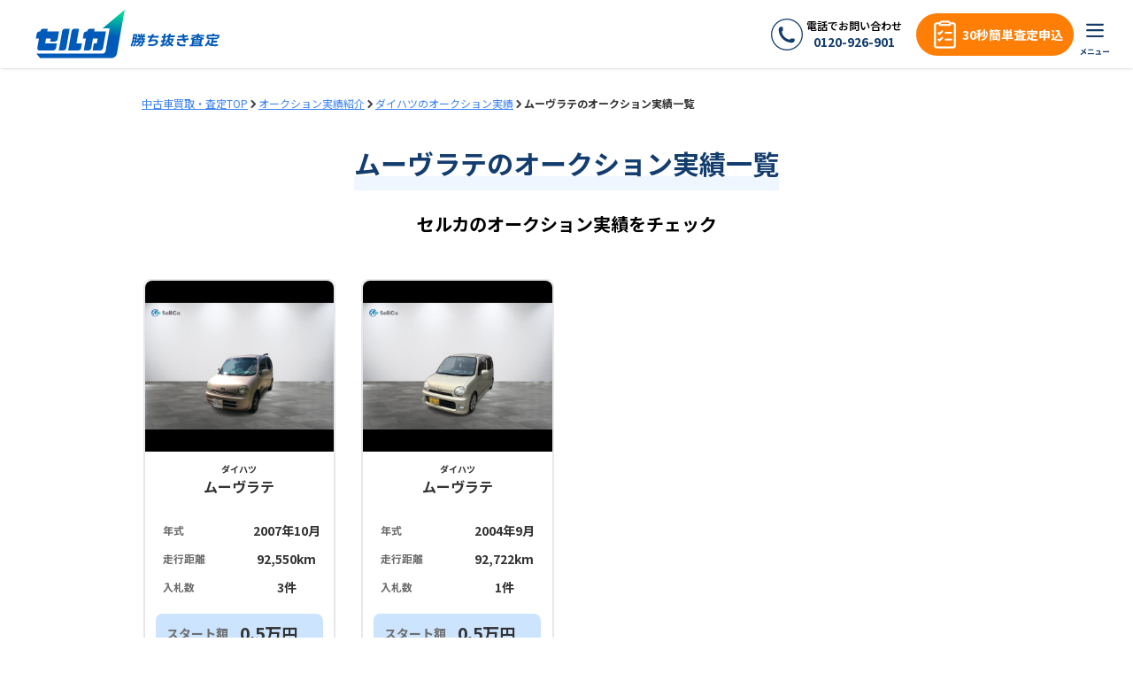

--- FILE ---
content_type: text/html; charset=utf-8
request_url: https://www.sellca-sellcar.com/trade_result/daihatsu/movelatte/
body_size: 117291
content:
<!DOCTYPE html><html lang="ja"><head><meta charSet="utf-8"/><meta name="viewport" content="width=device-width, initial-scale=1"/><link rel="preload" href="/_next/static/media/24f6ebe2756575bd-s.p.woff2" as="font" crossorigin="" type="font/woff2"/><link rel="preload" as="image" href="/images/Home/logo_kana_side.svg" fetchPriority="high"/><link rel="preload" as="image" href="/images/Home/logo_kana.svg" fetchPriority="high"/><link rel="preload" as="image" href="/images/Home/icon_telephone.svg" fetchPriority="high"/><link rel="preload" as="image" href="/images/Home/icon_bord_white.webp" fetchPriority="high"/><link rel="preload" as="image" href="/images/Home/icon_phone.webp" fetchPriority="high"/><link rel="preload" as="image" href="/images/Home/icon_phone.svg" fetchPriority="high"/><link rel="stylesheet" href="/_next/static/css/4ddf85aab1e29dc3.css" data-precedence="next"/><link rel="stylesheet" href="/_next/static/css/c0d524624bda01a5.css" data-precedence="next"/><link rel="preload" as="script" fetchPriority="low" href="/_next/static/chunks/webpack-71f68173f7255006.js"/><script src="/_next/static/chunks/fd9d1056-a751d0c9fd229017.js" async=""></script><script src="/_next/static/chunks/2472-0d768d7066f62dff.js" async=""></script><script src="/_next/static/chunks/main-app-d6388de7a7317a43.js" async=""></script><script src="/_next/static/chunks/cd57addb-5833a6591fb0ec6a.js" async=""></script><script src="/_next/static/chunks/8326-b0812fa0feef414d.js" async=""></script><script src="/_next/static/chunks/413-d4c949176f2c4de2.js" async=""></script><script src="/_next/static/chunks/7839-6b8347446c5e4340.js" async=""></script><script src="/_next/static/chunks/7381-b7a03e33f38f7a59.js" async=""></script><script src="/_next/static/chunks/2356-79cb7d3634c247a5.js" async=""></script><script src="/_next/static/chunks/5540-f8fef4c758460d57.js" async=""></script><script src="/_next/static/chunks/715-9c009794a8b704d5.js" async=""></script><script src="/_next/static/chunks/app/layout-10d553e863aab9f4.js" async=""></script><script src="/_next/static/chunks/4f53ad1b-ca28a97c01c10946.js" async=""></script><script src="/_next/static/chunks/d52199b0-beb4e4048105e413.js" async=""></script><script src="/_next/static/chunks/5878-a094124ac7d8b9b1.js" async=""></script><script src="/_next/static/chunks/2798-8ad6b5cb912d5107.js" async=""></script><script src="/_next/static/chunks/9718-c2862e530a1780ae.js" async=""></script><script src="/_next/static/chunks/app/trade_result/%5Bmaker%5D/%5Bmodel%5D/page-e1d7086d9bd1c914.js" async=""></script><link rel="canonical" href="https://www.sellca-sellcar.com/trade_result/daihatsu/movelatte/"/><title>ムーヴラテの買取実績・査定価格一覧 | 中古車を高く売るならセルカ(SellCa)</title><meta name="description" content="ムーヴラテの買取実績一覧の1ページ目です。無料査定の申込は随時受付中。査定、中古車オークション、相場感・高く売れるタイミングなどお気軽にご相談ください。"/><meta property="og:title" content="ムーヴラテの買取実績・査定価格一覧 | 中古車を高く売るならセルカ(SellCa)"/><meta property="og:description" content="ムーヴラテの買取実績一覧の1ページ目です。無料査定の申込は随時受付中。査定、中古車オークション、相場感・高く売れるタイミングなどお気軽にご相談ください。"/><meta property="og:site_name" content="セルカ(SellCa)"/><meta property="og:image" content="https://www.sellca-sellcar.com/public/opengraph-image.png"/><meta property="og:type" content="website"/><meta name="twitter:card" content="summary_large_image"/><meta name="twitter:title" content="ムーヴラテの買取実績・査定価格一覧 | 中古車を高く売るならセルカ(SellCa)"/><meta name="twitter:description" content="ムーヴラテの買取実績一覧の1ページ目です。無料査定の申込は随時受付中。査定、中古車オークション、相場感・高く売れるタイミングなどお気軽にご相談ください。"/><meta name="twitter:image" content="https://www.sellca-sellcar.com/public/opengraph-image.png"/><link rel="icon" href="/icon.ico?f9277965e48439f0" type="image/x-icon" sizes="48x48"/><meta name="next-size-adjust"/><script id="gtag-base">(function(w,d,s,l,i){w[l]=w[l]||[];w[l].push({'gtm.start':new Date().getTime(),event:'gtm.js'});var f=d.getElementsByTagName(s)[0],j=d.createElement(s),dl=l!='dataLayer'?'&l='+l:'';j.async=true;j.src='https://www.googletagmanager.com/gtm.js?id='+i+dl;f.parentNode.insertBefore(j,f);})(window,document,'script','dataLayer','GTM-TFTDKTH');</script><script src="/_next/static/chunks/polyfills-c67a75d1b6f99dc8.js" noModule=""></script></head><body class="flex min-h-screen flex-col __className_7afcbf"><noscript><iframe src="https://www.googletagmanager.com/ns.html?id=GTM-TFTDKTH" loading="lazy" height="0" width="0" style="display:none;visibility:hidden"></iframe></noscript><nav class="flex h-[77px] w-full flex-none items-center justify-between bg-white pr-3 shadow md:sticky md:left-0 md:top-0 md:z-[1100] md:gap-3 md:py-3"><a href="/"><div class="mt-1 flex h-[50px] w-[110px] items-center justify-center md:ml-5 md:mt-0 md:h-[70px] md:w-[230px]"><div class="ml-5 hidden h-full md:flex"><img alt="SellCa" fetchPriority="high" width="154" height="100" decoding="async" data-nimg="1" class="h-full w-full object-contain" style="color:transparent" src="/images/Home/logo_kana_side.svg"/></div><div class="flex h-full w-full items-center justify-center md:hidden"><img alt="SellCa" fetchPriority="high" width="154" height="100" decoding="async" data-nimg="1" class="h-full object-contain" style="color:transparent" src="/images/Home/logo_kana.svg"/></div></div></a><div class="flex items-center"><nav class="hidden desktop:block"><ul class="list-none desktop:my-0 desktop:flex desktop:max-w-[1440px] desktop:flex-wrap desktop:justify-center desktop:p-0 desktop:text-center"><li class=""><span><a class="mr-5 cursor-pointer text-sm font-bold leading-6 hover:opacity-50" href="/#sec-search-makers">メーカーから探す</a></span></li><li class=""><span><a class="mr-5 cursor-pointer text-sm font-bold leading-6 hover:opacity-50" href="/#sec-select-reason">選ばれる理由</a></span></li><li class=""><span><a class="mr-5 cursor-pointer text-sm font-bold leading-6 hover:opacity-50" href="/#sec-usage-flow">ご利用の流れ</a></span></li><li class=""><span><a class="mr-5 cursor-pointer text-sm font-bold leading-6 hover:opacity-50" href="/#sec-user-voices">お客様の声</a></span></li><li class=""><a href="/auction" class="mr-5 cursor-pointer text-sm font-bold leading-6 hover:opacity-50">バイヤー様ページはこちら</a></li><li class=""><span class="text-sm text-gray-400"> | </span></li></ul></nav><div class="hidden md:mx-4 md:flex md:min-w-[148px] md:pl-3"><div class="mr-1 h-9 w-9"><img alt="電話をかける" fetchPriority="high" width="50" height="50" decoding="async" data-nimg="1" style="color:transparent" src="/images/Home/icon_telephone.svg"/></div><div class="md:flex md:flex-col md:items-center md:justify-center md:font-semibold"><span class="text-xs">電話でお問い合わせ</span><a href="tel:0120-926-901" class="md:text-sm md:font-bold md:text-brand-primary">0120-926-901</a></div></div><a class="block h-10 w-max cursor-pointer rounded-full bg-accent px-3 py-4 text-center text-sm font-bold leading-[0.5rem] text-white hover:opacity-50 md:flex md:h-auto md:w-auto md:min-w-[171px] md:items-center md:px-3 md:py-1" href="/sec-assess/"><div class="hidden md:block md:h-10 md:w-10"><div class="relative h-full w-full"><img alt="icon_bord" fetchPriority="high" decoding="async" data-nimg="fill" style="position:absolute;height:100%;width:100%;left:0;top:0;right:0;bottom:0;color:transparent" src="/images/Home/icon_bord_white.webp"/></div></div>30秒簡単査定申込</a><div><div class="bm-overlay" style="position:fixed;z-index:1000;width:100%;height:100%;background:rgba(0, 0, 0, 0.3);opacity:0;-moz-transform:translate3d(100%, 0, 0);-ms-transform:translate3d(100%, 0, 0);-o-transform:translate3d(100%, 0, 0);-webkit-transform:translate3d(100%, 0, 0);transform:translate3d(100%, 0, 0);transition:opacity 0.3s, transform 0s 0.3s;bottom:0;left:0"></div><div><div class="bm-burger-button" style="z-index:1000;position:relative;width:55px;height:55px"><button type="button" id="react-burger-menu-btn" style="position:absolute;left:0;top:0;z-index:1;width:100%;height:100%;margin:0;padding:0;border:none;font-size:0;background:transparent;cursor:pointer">Open Menu</button><img alt="hamburger_menu_icon" loading="lazy" decoding="async" data-nimg="fill" class="bm-icon w-18 h-18 mt-1 object-contain md:mt-2 md:h-12 md:w-12" style="position:absolute;height:100%;width:100%;left:0;top:0;right:0;bottom:0;color:transparent" src="/images/Home/hamburger_menu.webp"/></div></div><div id="" class="bm-menu-wrap" style="position:fixed;right:0;z-index:1100;width:80%;height:100%;-moz-transform:translate3d(100%, 0, 0);-ms-transform:translate3d(100%, 0, 0);-o-transform:translate3d(100%, 0, 0);-webkit-transform:translate3d(100%, 0, 0);transform:translate3d(100%, 0, 0);transition:all 0.5s;display:block;top:0;max-height:100vh" aria-hidden="true"><div class="bm-menu" style="height:100%;box-sizing:border-box;overflow:auto;background:rgba(255, 255, 255, 0.95);padding:0 30px;font-size:1.15em;transition:none;overflow-y:auto"><nav class="bm-item-list" style="height:auto;color:#b8b7ad;overflow-y:auto;max-height:100vh"><ul class="bm-item grid grid-cols-1 gap-2 py-5  md:grid-cols-3 md:gap-8" style="display:inline-block" tabindex="-1"><li><a class="flex items-center justify-between text-sm font-bold text-text-primary" href="/mypage/">マイページログイン<div class="mx-1 ml-2 flex-shrink-0"><img alt="vector-right" loading="lazy" width="7" height="14" decoding="async" data-nimg="1" class="block flex-shrink-0" style="color:transparent" src="/images/Home/vector_right.webp"/></div></a></li><li><a class="flex items-center justify-between text-sm font-bold text-text-primary" href="/auction/">バイヤー様ページ<div class="mx-1 ml-2 flex-shrink-0"><img alt="vector-right" loading="lazy" width="7" height="14" decoding="async" data-nimg="1" class="block flex-shrink-0" style="color:transparent" src="/images/Home/vector_right.webp"/></div></a></li></ul><div class="bm-item grid grid-cols-1 md:grid-cols-3" style="display:inline-block" tabindex="-1"><dl class=""><div class="mb-2 flex items-end md:mb-3 md:h-8"><dt class="text-base font-bold text-text-primary">セルカのオークション</dt></div><dd class=""><ul class="md:px-3"><li><a class="mb-1 flex items-center justify-between text-sm text-text-primary md:mb-4" href="/service/">セルカとは<div class="mx-1 flex-shrink-0"><img alt="vector-right" loading="lazy" width="7" height="14" decoding="async" data-nimg="1" class="block flex-shrink-0" style="color:transparent" src="/images/Home/vector_right.webp"/></div></a></li><li><a class="mb-1 flex items-center justify-between text-sm text-text-primary md:mb-4" href="/service/feature/">セルカが選ばれる理由<div class="mx-1 flex-shrink-0"><img alt="vector-right" loading="lazy" width="7" height="14" decoding="async" data-nimg="1" class="block flex-shrink-0" style="color:transparent" src="/images/Home/vector_right.webp"/></div></a></li><li><a class="mb-1 flex items-center justify-between text-sm text-text-primary md:mb-4" href="/service/auction/">セルカのオークションの仕組み<div class="mx-1 flex-shrink-0"><img alt="vector-right" loading="lazy" width="7" height="14" decoding="async" data-nimg="1" class="block flex-shrink-0" style="color:transparent" src="/images/Home/vector_right.webp"/></div></a></li><li><a class="mb-1 flex items-center justify-between text-sm text-text-primary md:mb-4" href="/service/guide/">ご利用の流れ<div class="mx-1 flex-shrink-0"><img alt="vector-right" loading="lazy" width="7" height="14" decoding="async" data-nimg="1" class="block flex-shrink-0" style="color:transparent" src="/images/Home/vector_right.webp"/></div></a></li><li><a class="mb-1 flex items-center justify-between text-sm text-text-primary md:mb-4" href="/service/price/">オークションにかかる手数料<div class="mx-1 flex-shrink-0"><img alt="vector-right" loading="lazy" width="7" height="14" decoding="async" data-nimg="1" class="block flex-shrink-0" style="color:transparent" src="/images/Home/vector_right.webp"/></div></a></li><li><a class="mb-1 flex items-center justify-between text-sm text-text-primary md:mb-4" href="/service/support/">売却までのサポート体制<div class="mx-1 flex-shrink-0"><img alt="vector-right" loading="lazy" width="7" height="14" decoding="async" data-nimg="1" class="block flex-shrink-0" style="color:transparent" src="/images/Home/vector_right.webp"/></div></a></li></ul></dd></dl><dl class=""><div class="flex items-end md:mb-3 md:h-8"></div><dd class=""><ul class="md:px-3"><li><a class="mb-1 flex items-center justify-between text-sm text-text-primary md:mb-4" href="/qa/">よくある質問<div class="mx-1 flex-shrink-0"><img alt="vector-right" loading="lazy" width="7" height="14" decoding="async" data-nimg="1" class="block flex-shrink-0" style="color:transparent" src="/images/Home/vector_right.webp"/></div></a></li><li><a class="mb-1 flex items-center justify-between text-sm text-text-primary md:mb-4" href="/customer_reviews/">お客様の声<div class="mx-1 flex-shrink-0"><img alt="vector-right" loading="lazy" width="7" height="14" decoding="async" data-nimg="1" class="block flex-shrink-0" style="color:transparent" src="/images/Home/vector_right.webp"/></div></a></li><li><a class="mb-1 flex items-center justify-between text-sm text-text-primary md:mb-4" href="/agent/ambassador/register/">セルカを紹介して特典GET!<div class="mx-1 flex-shrink-0"><img alt="vector-right" loading="lazy" width="7" height="14" decoding="async" data-nimg="1" class="block flex-shrink-0" style="color:transparent" src="/images/Home/vector_right.webp"/></div></a></li><li><a class="mb-1 flex items-center justify-between text-sm text-text-primary md:mb-4" href="/media_showcase/">メディア掲載事例<div class="mx-1 flex-shrink-0"><img alt="vector-right" loading="lazy" width="7" height="14" decoding="async" data-nimg="1" class="block flex-shrink-0" style="color:transparent" src="/images/Home/vector_right.webp"/></div></a></li><li><a class="mb-1 flex items-center justify-between text-sm text-text-primary md:mb-4" href="/editors/">セルカ編集部紹介<div class="mx-1 flex-shrink-0"><img alt="vector-right" loading="lazy" width="7" height="14" decoding="async" data-nimg="1" class="block flex-shrink-0" style="color:transparent" src="/images/Home/vector_right.webp"/></div></a></li></ul></dd></dl><dl class=""><div class="mb-2 mt-6 flex items-end md:mb-3 md:mt-0 md:h-8"><dt class="text-base font-bold text-text-primary">車の買取</dt></div><dd class=""><ul class="md:px-3"><li><a class="mb-1 flex items-center justify-between text-sm text-text-primary md:mb-4" href="/cars/">車買取相場・査定価格　検索<div class="mx-1 flex-shrink-0"><img alt="vector-right" loading="lazy" width="7" height="14" decoding="async" data-nimg="1" class="block flex-shrink-0" style="color:transparent" src="/images/Home/vector_right.webp"/></div></a></li><li><a class="mb-1 flex items-center justify-between text-sm text-text-primary md:mb-4" href="/trade_result/">オークション実績紹介<div class="mx-1 flex-shrink-0"><img alt="vector-right" loading="lazy" width="7" height="14" decoding="async" data-nimg="1" class="block flex-shrink-0" style="color:transparent" src="/images/Home/vector_right.webp"/></div></a></li><li><a class="mb-1 flex items-center justify-between text-sm text-text-primary md:mb-4" href="/deals/">中古車買取お役立ちコラム<div class="mx-1 flex-shrink-0"><img alt="vector-right" loading="lazy" width="7" height="14" decoding="async" data-nimg="1" class="block flex-shrink-0" style="color:transparent" src="/images/Home/vector_right.webp"/></div></a></li><li><a class="mb-1 flex items-center justify-between text-sm text-text-primary md:mb-4" href="/sec-assess/">査定申し込み<div class="mx-1 flex-shrink-0"><img alt="vector-right" loading="lazy" width="7" height="14" decoding="async" data-nimg="1" class="block flex-shrink-0" style="color:transparent" src="/images/Home/vector_right.webp"/></div></a></li></ul></dd></dl></div><div class="bm-item button-list my-4 block w-full text-center md:mt-8 md:flex md:justify-center md:pb-0" style="display:inline-block" tabindex="-1"><a class="mb-3 box-border flex h-10 w-full items-center justify-center rounded-full border-2 border-solid border-brand-primary bg-white text-center text-sm font-bold text-brand-primary hover:opacity-50 md:mr-[16px] md:w-[340px] md:min-w-[148px] md:cursor-pointer" href="tel:0120-926-901"><div class="hidden md:block md:h-10 md:w-10"><img alt="icon_phone" fetchPriority="high" width="96" height="97" decoding="async" data-nimg="1" class="w-full object-contain" style="color:transparent" src="/images/Home/icon_phone.webp"/></div><span class="md:mr-[4px] md:text-xs md:font-bold md:text-text-secondary">お電話でお問い合わせ</span><span class="hidden md:inline md:text-sm md:font-bold md:text-brand-primary">0120-926-901</span></a><a class="flex h-10 w-full cursor-pointer items-center justify-center rounded-full bg-accent text-center text-sm font-bold text-white hover:opacity-50 md:w-[340px]" href="/sec-assess/">今すぐ無料査定してみましょう！</a></div></nav></div><div><div class="bm-cross-button" style="position:absolute;width:24px;height:24px;right:30px;top:17px;left:0px"><button type="button" id="react-burger-cross-btn" style="position:absolute;left:0;top:0;z-index:1;width:100%;height:100%;margin:0;padding:0;border:none;font-size:0;background:transparent;cursor:pointer" tabindex="-1">Close Menu</button><img alt="close_hamburger_menu_icon" loading="lazy" width="24" height="24" decoding="async" data-nimg="1" class="bm-cross" style="color:transparent;width:100%;height:100%;background:rgba(255, 255, 255, 0.95)" src="/images/Home/close.webp"/></div></div></div></div></div></nav><main class="flex-auto"><nav class="mx-auto mt-4 w-[95vw] gap-4 md:mt-8 md:w-[75vw]"><script type="application/ld+json">{"@context":"https://schema.org","@type":"BreadcrumbList","itemListElement":[{"@type":"ListItem","position":1,"name":"中古車買取・査定TOP","item":"https://www.sellca-sellcar.com/"},{"@type":"ListItem","position":2,"name":"オークション実績紹介","item":"https://www.sellca-sellcar.com/trade_result/"},{"@type":"ListItem","position":3,"name":"ダイハツのオークション実績","item":"https://www.sellca-sellcar.com/trade_result/daihatsu/"},{"@type":"ListItem","position":4,"name":"ムーヴラテのオークション実績一覧"}]}</script><ol class="m-0 flex flex-wrap gap-1 p-0 lg:flex-row"><li class="flex items-center gap-1"><a class="text-xs text-blue-500 underline underline-offset-1 hover:opacity-50" href="/">中古車買取・査定TOP</a><img alt="" loading="lazy" width="12" height="12" decoding="async" data-nimg="1" style="color:transparent" src="/images/BreadCrumb/chevron-left.png"/></li><li class="flex items-center gap-1"><a class="text-xs text-blue-500 underline underline-offset-1 hover:opacity-50" href="/trade_result/">オークション実績紹介</a><img alt="" loading="lazy" width="12" height="12" decoding="async" data-nimg="1" style="color:transparent" src="/images/BreadCrumb/chevron-left.png"/></li><li class="flex items-center gap-1"><a class="text-xs text-blue-500 underline underline-offset-1 hover:opacity-50" href="/trade_result/daihatsu/">ダイハツのオークション実績</a><img alt="" loading="lazy" width="12" height="12" decoding="async" data-nimg="1" style="color:transparent" src="/images/BreadCrumb/chevron-left.png"/></li><li class="flex items-center gap-1"><span class="text-xs font-bold text-text-primary">ムーヴラテのオークション実績一覧</span></li></ol></nav><div class="mx-auto my-5 w-[95vw] text-xs font-bold md:w-[50vw]"><div class="text-center"><h1 class="inline-block border-x-0 border-b-[10px] border-t-0 border-solid border-b-blue-50 text-xl font-bold leading-none text-brand-primary md:my-6 md:border-b-[16px] md:text-[30px]">ムーヴラテ<!-- -->のオークション実績一覧</h1></div><div class="h-17 hidden text-center text-xl md:block">セルカのオークション実績をチェック</div></div><div class="mx-auto grid grid-cols-1 md:grid-cols-3 xl:max-w-[77vw] xl:grid-cols-4"><div class="mx-auto my-7 hidden md:block"><div class="mx-auto w-[70vw] rounded-lg border border-solid border-gray-200 md:w-[25vw] xl:w-[17vw]"><a href="/trade_result/daihatsu/movelatte/769/"><div class="w-full rounded-lg border"><img alt="ダイハツ ムーヴラテの売買実績画像" loading="lazy" width="261" height="147" decoding="async" data-nimg="1" class="h-auto max-h-[193px] min-h-[193px] w-full rounded-t-lg bg-black object-contain" style="color:transparent" src="https://www.sellca-sellcar.com/public/car/media/padtmp/20181007044223idx4tkn9935c4f38d4057f4bce642459a694260e8724ab7f92e2ef23b611ae60ba0752a-removebg-preview.jpg"/><div class="mt-3 flex flex-col px-5 md:mb-3 md:items-center md:px-0"><span class="text-left text-[10px] font-bold text-text-primary">ダイハツ</span><span class="mb-1 mt-0 text-left text-base font-bold text-text-primary">ムーヴラテ</span></div><table class="safari-relative w-full table-fixed border-collapse" cellPadding="0" cellSpacing="0"><tbody><tr class="safari-bg-white w-full items-center"><th class="ml-5 w-full text-right text-sm font-bold text-text-secondary md:text-left md:text-xs"><span class="ml-5 mt-3 block">年式</span></th><td class="w-full text-center text-sm font-bold text-text-primary"><span class="mt-3 block">2007年10月</span></td></tr><tr class="safari-bg-white w-full items-center"><th class="ml-5 w-full text-right text-sm font-bold text-text-secondary md:text-left md:text-xs"><span class="ml-5 mt-3 block">走行距離</span></th><td class="w-full text-center text-sm font-bold text-text-primary"><span class="mt-3 block">92,550<!-- -->km</span></td></tr><tr class="safari-bg-white w-full items-center"><th class="ml-5 w-full text-right text-sm font-bold text-text-secondary md:text-left md:text-xs"><span class="ml-5 mt-3 block">入札数</span></th><td class="w-full text-center text-sm font-bold text-text-primary"><span class="mt-3 block">3<!-- -->件</span></td></tr><tr class="safari-bg-white mx-6  my-4 h-11 items-center rounded-lg md:mx-4"><th class="text-center text-[0px] text-xs font-bold leading-[0] text-text-secondary md:text-sm"><span class="relative mb-[15px] ml-3 mt-5 flex h-11 items-center justify-center rounded-lg rounded-br-none rounded-tr-none bg-[#CDE4FF] text-sm leading-7 after:absolute after:left-0 after:-z-10 after:h-full after:w-[calc(100%+1em)] after:rounded-lg after:rounded-br-none after:rounded-tr-none after:bg-blue-200 after:content-[&#x27;&#x27;]">スタート額</span></th><td class="text-[0px] font-bold leading-[0] text-text-primary"><span class="justify-left mb-[15px] mr-3 mt-5 flex h-11 items-center rounded-lg rounded-bl-none rounded-tl-none bg-[#CDE4FF] text-2xl leading-7 md:text-[clamp(1.10rem,2.2vw,1.125rem)] md:text-lg xl:text-2xl xl:text-[1.2rem]"><span>0.5<!-- -->万</span><span class="pt-[0.5rem] text-sm md:pt-0 md:text-lg">円</span></span></td></tr><tr class="after:safari-top-0 relative items-center rounded-b-lg bg-brand-primary bg-transparent text-[#FFFFFF] after:absolute after:left-0 after:-z-10 after:h-full after:w-full after:rounded-b-lg after:bg-[rgb(18,61,110)] after:content-[&#x27;&#x27;]"><td class="text-center text-xs"><span>セルカ実績</span></td><td class="text-left text-2xl font-bold md:text-xl xl:text-2xl"><span class="my-3 block">3.5<!-- -->万<span class="text-lg md:text-sm">円</span></span></td></tr></tbody></table></div></a></div></div><div class="my-2 md:hidden"><a class=" mx-auto grid w-[95vw] grid-cols-2 gap-x-3 rounded-xl border border-solid border-gray-300 px-2 py-3 shadow-md " href="/trade_result/daihatsu/movelatte/769/"><div class="grid gap-y-1"><p class="text-xs font-bold text-gray-500">ダイハツ</p><p class="text-base font-bold text-brand-primary">ムーヴラテ</p><div class="h-[28vw] w-full rounded-md bg-black"><div class="relative h-full w-full"><img alt="ダイハツ/ムーヴラテ-769" loading="lazy" decoding="async" data-nimg="fill" class="rounded-md" style="position:absolute;height:100%;width:100%;left:0;top:0;right:0;bottom:0;color:transparent" src="https://www.sellca-sellcar.com/public/car/media/padtmp/20181007044223idx4tkn9935c4f38d4057f4bce642459a694260e8724ab7f92e2ef23b611ae60ba0752a-removebg-preview.jpg"/></div></div></div><div class="grid gap-y-1"><p class="h-fit border-b-2 border-solid border-[#AAD1FF] text-[10px] font-bold text-text-primary">入札価格<span class="mx-1 text-xl text-brand-primary">3.5<!-- -->万</span>円</p><ul class="grid gap-y-1 text-sm font-bold"><li class="flex justify-between"><p class="text-text-secondary">年式</p><p>2007<span class="text-xs">年</span>10<span class="text-xs">月</span></p></li><li class="flex justify-between"><p class="text-text-secondary">走行距離</p><p>92,550<span class="text-xs">km</span></p></li><li class="flex justify-between"><p class="text-text-secondary">修復歴</p><p>なし</p></li><li class="flex justify-between"><p class="text-text-secondary">入札数</p><p>3<span class="text-xs">件</span></p></li></ul></div></a></div><div class="mx-auto my-7 hidden md:block"><div class="mx-auto w-[70vw] rounded-lg border border-solid border-gray-200 md:w-[25vw] xl:w-[17vw]"><a href="/trade_result/daihatsu/movelatte/86697/"><div class="w-full rounded-lg border"><img alt="ダイハツ ムーヴラテの売買実績画像" loading="lazy" width="261" height="147" decoding="async" data-nimg="1" class="h-auto max-h-[193px] min-h-[193px] w-full rounded-t-lg bg-black object-contain" style="color:transparent" src="https://www.sellca-sellcar.com/public/car/media/86697/uT7mWGqsaYoDbEu8buILb1lpuIJqyHeU9IwqaFPR-removebg-preview.jpg"/><div class="mt-3 flex flex-col px-5 md:mb-3 md:items-center md:px-0"><span class="text-left text-[10px] font-bold text-text-primary">ダイハツ</span><span class="mb-1 mt-0 text-left text-base font-bold text-text-primary">ムーヴラテ</span></div><table class="safari-relative w-full table-fixed border-collapse" cellPadding="0" cellSpacing="0"><tbody><tr class="safari-bg-white w-full items-center"><th class="ml-5 w-full text-right text-sm font-bold text-text-secondary md:text-left md:text-xs"><span class="ml-5 mt-3 block">年式</span></th><td class="w-full text-center text-sm font-bold text-text-primary"><span class="mt-3 block">2004年9月</span></td></tr><tr class="safari-bg-white w-full items-center"><th class="ml-5 w-full text-right text-sm font-bold text-text-secondary md:text-left md:text-xs"><span class="ml-5 mt-3 block">走行距離</span></th><td class="w-full text-center text-sm font-bold text-text-primary"><span class="mt-3 block">92,722<!-- -->km</span></td></tr><tr class="safari-bg-white w-full items-center"><th class="ml-5 w-full text-right text-sm font-bold text-text-secondary md:text-left md:text-xs"><span class="ml-5 mt-3 block">入札数</span></th><td class="w-full text-center text-sm font-bold text-text-primary"><span class="mt-3 block">1<!-- -->件</span></td></tr><tr class="safari-bg-white mx-6  my-4 h-11 items-center rounded-lg md:mx-4"><th class="text-center text-[0px] text-xs font-bold leading-[0] text-text-secondary md:text-sm"><span class="relative mb-[15px] ml-3 mt-5 flex h-11 items-center justify-center rounded-lg rounded-br-none rounded-tr-none bg-[#CDE4FF] text-sm leading-7 after:absolute after:left-0 after:-z-10 after:h-full after:w-[calc(100%+1em)] after:rounded-lg after:rounded-br-none after:rounded-tr-none after:bg-blue-200 after:content-[&#x27;&#x27;]">スタート額</span></th><td class="text-[0px] font-bold leading-[0] text-text-primary"><span class="justify-left mb-[15px] mr-3 mt-5 flex h-11 items-center rounded-lg rounded-bl-none rounded-tl-none bg-[#CDE4FF] text-2xl leading-7 md:text-[clamp(1.10rem,2.2vw,1.125rem)] md:text-lg xl:text-2xl xl:text-[1.2rem]"><span>0.5<!-- -->万</span><span class="pt-[0.5rem] text-sm md:pt-0 md:text-lg">円</span></span></td></tr><tr class="after:safari-top-0 relative items-center rounded-b-lg bg-brand-primary bg-transparent text-[#FFFFFF] after:absolute after:left-0 after:-z-10 after:h-full after:w-full after:rounded-b-lg after:bg-[rgb(18,61,110)] after:content-[&#x27;&#x27;]"><td class="text-center text-xs"><span>セルカ実績</span></td><td class="text-left text-2xl font-bold md:text-xl xl:text-2xl"><span class="my-3 block">-0.2<!-- -->万<span class="text-lg md:text-sm">円</span></span></td></tr></tbody></table></div></a></div></div><div class="my-2 md:hidden"><a class=" mx-auto grid w-[95vw] grid-cols-2 gap-x-3 rounded-xl border border-solid border-gray-300 px-2 py-3 shadow-md " href="/trade_result/daihatsu/movelatte/86697/"><div class="grid gap-y-1"><p class="text-xs font-bold text-gray-500">ダイハツ</p><p class="text-base font-bold text-brand-primary">ムーヴラテ</p><div class="h-[28vw] w-full rounded-md bg-black"><div class="relative h-full w-full"><img alt="ダイハツ/ムーヴラテ-86697" loading="lazy" decoding="async" data-nimg="fill" class="rounded-md" style="position:absolute;height:100%;width:100%;left:0;top:0;right:0;bottom:0;color:transparent" src="https://www.sellca-sellcar.com/public/car/media/86697/uT7mWGqsaYoDbEu8buILb1lpuIJqyHeU9IwqaFPR-removebg-preview.jpg"/></div></div></div><div class="grid gap-y-1"><p class="h-fit border-b-2 border-solid border-[#AAD1FF] text-[10px] font-bold text-text-primary">入札価格<span class="mx-1 text-xl text-brand-primary">-0.2<!-- -->万</span>円</p><ul class="grid gap-y-1 text-sm font-bold"><li class="flex justify-between"><p class="text-text-secondary">年式</p><p>2004<span class="text-xs">年</span>9<span class="text-xs">月</span></p></li><li class="flex justify-between"><p class="text-text-secondary">走行距離</p><p>92,722<span class="text-xs">km</span></p></li><li class="flex justify-between"><p class="text-text-secondary">修復歴</p><p>あり</p></li><li class="flex justify-between"><p class="text-text-secondary">入札数</p><p>1<span class="text-xs">件</span></p></li></ul></div></a></div></div><div class="relative mx-auto my-8 flex w-full justify-center gap-x-3"><ul class="flex gap-x-3"><li class="flex gap-x-3"><a class="flex h-12 w-7 items-center justify-center rounded border-[1px] text-sm font-black border-brand-primary bg-brand-primary text-white" href="/trade_result/daihatsu/movelatte/page/1/">1</a></li></ul></div><section class="mx-auto w-[90vw] pb-10 pt-14 md:w-[80vw] md:pb-14 md:pt-16 xl:w-[77vw]"><h2 class="mx-auto mb-5 block w-fit border-b-[8px] border-solid border-b-blue-50 text-center text-2xl font-bold leading-none text-brand-primary md:mb-7 md:border-b-[12px] md:text-[32px]">オークション実績</h2><div class="w-[90vw] md:w-[80vw] xl:w-[77vw] relative mx-auto"><div class="overflow-hidden"><div class="flex"><div class="flex-[0_0_84%] md:flex-[0_0_33.3333%] xl:flex-[0_0_25%]"><div class="mx-auto w-[70vw] rounded-lg border border-solid border-gray-200 md:w-[25vw] xl:w-[17vw]"><a href="/trade_result/daihatsu/movelatte/769/"><div class="w-full rounded-lg border"><img alt="ダイハツ ムーヴラテの売買実績画像" loading="lazy" width="261" height="147" decoding="async" data-nimg="1" class="h-auto max-h-[193px] min-h-[193px] w-full rounded-t-lg bg-black object-contain" style="color:transparent" src="https://www.sellca-sellcar.com/public/car/media/padtmp/20181007044223idx4tkn9935c4f38d4057f4bce642459a694260e8724ab7f92e2ef23b611ae60ba0752a-removebg-preview.jpg"/><div class="mt-3 flex flex-col px-5 md:mb-3 md:items-center md:px-0"><span class="text-left text-[10px] font-bold text-text-primary">ダイハツ</span><span class="mb-1 mt-0 text-left text-base font-bold text-text-primary">ムーヴラテ</span><span class="text-left text-[10px] font-bold text-text-primary">(<!-- -->ＶＳ<!-- -->)</span></div><table class="safari-relative w-full table-fixed border-collapse" cellPadding="0" cellSpacing="0"><tbody><tr class="safari-bg-white w-full items-center"><th class="ml-5 w-full text-right text-sm font-bold text-text-secondary md:text-left md:text-xs"><span class="ml-5 mt-3 block">年式</span></th><td class="w-full text-center text-sm font-bold text-text-primary"><span class="mt-3 block">2007年10月</span></td></tr><tr class="safari-bg-white w-full items-center"><th class="ml-5 w-full text-right text-sm font-bold text-text-secondary md:text-left md:text-xs"><span class="ml-5 mt-3 block">走行距離</span></th><td class="w-full text-center text-sm font-bold text-text-primary"><span class="mt-3 block">92,550<!-- -->km</span></td></tr><tr class="safari-bg-white w-full items-center"><th class="ml-5 w-full text-right text-sm font-bold text-text-secondary md:text-left md:text-xs"><span class="ml-5 mt-3 block">入札数</span></th><td class="w-full text-center text-sm font-bold text-text-primary"><span class="mt-3 block">3<!-- -->件</span></td></tr><tr class="safari-bg-white mx-6  my-4 h-11 items-center rounded-lg md:mx-4"><th class="text-center text-[0px] text-xs font-bold leading-[0] text-text-secondary md:text-sm"><span class="relative mb-[15px] ml-3 mt-5 flex h-11 items-center justify-center rounded-lg rounded-br-none rounded-tr-none bg-[#CDE4FF] text-sm leading-7 after:absolute after:left-0 after:-z-10 after:h-full after:w-[calc(100%+1em)] after:rounded-lg after:rounded-br-none after:rounded-tr-none after:bg-blue-200 after:content-[&#x27;&#x27;]">スタート額</span></th><td class="text-[0px] font-bold leading-[0] text-text-primary"><span class="justify-left mb-[15px] mr-3 mt-5 flex h-11 items-center rounded-lg rounded-bl-none rounded-tl-none bg-[#CDE4FF] text-2xl leading-7 md:text-[clamp(1.10rem,2.2vw,1.125rem)] md:text-lg xl:text-2xl xl:text-[1.2rem]"><span>0.5<!-- -->万</span><span class="pt-[0.5rem] text-sm md:pt-0 md:text-lg">円</span></span></td></tr><tr class="after:safari-top-0 relative items-center rounded-b-lg bg-brand-primary bg-transparent text-[#FFFFFF] after:absolute after:left-0 after:-z-10 after:h-full after:w-full after:rounded-b-lg after:bg-[rgb(18,61,110)] after:content-[&#x27;&#x27;]"><td class="text-center text-xs"><span>セルカ実績</span></td><td class="text-left text-2xl font-bold md:text-xl xl:text-2xl"><span class="my-3 block">3.5<!-- -->万<span class="text-lg md:text-sm">円</span></span></td></tr></tbody></table></div></a></div></div></div></div><div class="absolute -left-20 top-1/2 hidden h-14 w-14 -translate-y-1/2 cursor-pointer md:block"><div class="relative h-full w-full"><img alt="icon_swiper_prev" loading="lazy" decoding="async" data-nimg="fill" style="position:absolute;height:100%;width:100%;left:0;top:0;right:0;bottom:0;color:transparent" src="/images/Home/icon_swiper_prev.webp"/></div></div><div class="absolute -right-20 top-1/2 hidden h-14 w-14 -translate-y-1/2 cursor-pointer md:block"><div class="relative h-full w-full"><img alt="icon_swiper_next" loading="lazy" decoding="async" data-nimg="fill" style="position:absolute;height:100%;width:100%;left:0;top:0;right:0;bottom:0;color:transparent" src="/images/Home/icon_swiper_next.webp"/></div></div></div></section><!--$?--><template id="B:0"></template><div class="grid place-content-center py-4"><span style="display:inherit;position:relative;font-size:0;top:20px;left:20px;width:60px;height:60px"><span style="position:absolute;width:5px;height:15px;margin:2px;background-color:#0c6cb4;border-radius:2px;transition:2s;animation-fill-mode:both;animation:react-spinners-FadeLoader-fade 1.2s 0.12s infinite ease-in-out;top:20px;left:0"></span><span style="position:absolute;width:5px;height:15px;margin:2px;background-color:#0c6cb4;border-radius:2px;transition:2s;animation-fill-mode:both;animation:react-spinners-FadeLoader-fade 1.2s 0.24s infinite ease-in-out;top:13.636363636363637px;left:13.636363636363637px;transform:rotate(-45deg)"></span><span style="position:absolute;width:5px;height:15px;margin:2px;background-color:#0c6cb4;border-radius:2px;transition:2s;animation-fill-mode:both;animation:react-spinners-FadeLoader-fade 1.2s 0.36s infinite ease-in-out;top:0;left:20px;transform:rotate(90deg)"></span><span style="position:absolute;width:5px;height:15px;margin:2px;background-color:#0c6cb4;border-radius:2px;transition:2s;animation-fill-mode:both;animation:react-spinners-FadeLoader-fade 1.2s 0.48s infinite ease-in-out;top:-13.636363636363637px;left:13.636363636363637px;transform:rotate(45deg)"></span><span style="position:absolute;width:5px;height:15px;margin:2px;background-color:#0c6cb4;border-radius:2px;transition:2s;animation-fill-mode:both;animation:react-spinners-FadeLoader-fade 1.2s 0.6s infinite ease-in-out;top:-20px;left:0"></span><span style="position:absolute;width:5px;height:15px;margin:2px;background-color:#0c6cb4;border-radius:2px;transition:2s;animation-fill-mode:both;animation:react-spinners-FadeLoader-fade 1.2s 0.72s infinite ease-in-out;top:-13.636363636363637px;left:-13.636363636363637px;transform:rotate(-45deg)"></span><span style="position:absolute;width:5px;height:15px;margin:2px;background-color:#0c6cb4;border-radius:2px;transition:2s;animation-fill-mode:both;animation:react-spinners-FadeLoader-fade 1.2s 0.84s infinite ease-in-out;top:0;left:-20px;transform:rotate(90deg)"></span><span style="position:absolute;width:5px;height:15px;margin:2px;background-color:#0c6cb4;border-radius:2px;transition:2s;animation-fill-mode:both;animation:react-spinners-FadeLoader-fade 1.2s 0.96s infinite ease-in-out;top:13.636363636363637px;left:-13.636363636363637px;transform:rotate(45deg)"></span></span></div><!--/$--><section id="sec-select-reason" class="mx-auto max-w-6xl px-6 pb-10 pt-14 md:pb-14 md:pt-16"><h2 class="mx-auto mb-5 block w-fit border-b-[8px] border-solid border-b-blue-50 text-center text-2xl font-bold leading-none text-brand-primary md:mb-7 md:border-b-[12px] md:text-[32px]">セルカが選ばれる理由</h2><ul class="list-none mx-auto flex flex-wrap text-center justify-center p-0 gap-3 text-[#222222]"><li class="w-full flex flex-col items-center rounded-lg border-2 border-gray-200 max-w-[360px] p-4"><div class="mx-auto w-full"><img alt="リボン" loading="lazy" width="280" height="70" decoding="async" data-nimg="1" class="h-auto w-full px-8 md:px-0" style="color:transparent" src="/images/ReasonSelectSellCa/reason1_ribbon.svg"/></div><h3 class="py-2 text-xl font-bold md:text-[22px]">オークションで競り合うから<br/><span class="text-accent">高く売れる</span>！</h3><img alt="オークションで競り合うから高く売れる！" loading="lazy" width="290" height="190" decoding="async" data-nimg="1" class="mt-0 h-full w-full object-contain px-4 md:px-1" style="color:transparent" src="/images/ReasonSelectSellCa/sell_high_price.svg"/><p class="mt-3 w-full text-left text-sm font-bold leading-6 md:text-[16px] md:leading-7">8,000社<span class="text-[10px] text-[#666666]">(※1)</span>以上が登録するオークションで競り合うから、落札価格が自然と吊り上がり、<span class="text-accent">高額売却のチャンス</span><span>！</span>ディーラーでの下取りや一括査定サイトより、平均<span class="text-accent">31万円高く売れた</span>実績も！<span class="text-[10px] text-[#666666]">(※2)</span></p><p class="w-full pt-1 text-left text-[10px] text-[#666666] md:text-xs">※1 2025年8月末時点</p><p class="w-full text-left text-[10px] text-[#666666] md:text-xs">※2 セルカで売却されたお客様の、セルカ売却価格と他社査定額の差額平均額を算出（当社実施アンケートより2022年4月～2024年9月 回答1,533件）</p></li><li class="w-full flex flex-col items-center rounded-lg border-2 border-gray-200 max-w-[360px] p-4"><div class="mx-auto w-full"><img alt="リボン" loading="lazy" width="280" height="70" decoding="async" data-nimg="1" class="h-auto w-full px-8 md:px-0" style="color:transparent" src="/images/ReasonSelectSellCa/reason2_ribbon.svg"/></div><h3 class="py-2 text-xl font-bold md:text-[22px]">複数社からの<span class="text-accent">電話営業なし</span>！<br/>やりとりはセルカ１社とだけ</h3><img alt="複数社からの電話営業なし！やりとりはセルカ1社だけ" loading="lazy" width="400" height="290" decoding="async" data-nimg="1" class="mt-0 h-full w-full object-contain px-4 md:px-1" style="color:transparent" src="/images/ReasonSelectSellCa/call_only_with_sellca.svg"/><p class="mt-3 w-full text-left text-sm font-bold leading-6 md:text-[16px]  md:leading-7">査定依頼から実際に車を売るまで、<span class="text-accent">すべてのやりとりをセルカ1社とのみで完結できます</span>。<br/>しつこい営業電話もないので疲れてしまうこともありません。</p></li><li class="w-full flex flex-col items-center rounded-lg border-2 border-gray-200 max-w-[360px] p-4"><div class="mx-auto w-full"><img alt="リボン" loading="lazy" width="280" height="70" decoding="async" data-nimg="1" class="h-auto w-full px-8 md:px-0" style="color:transparent" src="/images/ReasonSelectSellCa/reason3_ribbon.svg"/></div><h3 class="py-2 pt-1 text-xl font-bold md:text-[22px]"><span class="text-accent">誰でも簡単</span>！<br/>安心＆納得の売却体験</h3><img alt="誰でも簡単！安心＆納得の売却体験" loading="lazy" width="290" height="230" decoding="async" data-nimg="1" class="mt-0 h-full w-full object-contain px-4 md:px-1" style="color:transparent" src="/images/ReasonSelectSellCa/can_set_desired_price.svg"/><p class="mt-3 w-full text-left text-sm font-bold leading-6 md:text-[16px] md:leading-7">セルカでは、出品前にご自身で設定した金額を下回った場合、<span class="text-accent">無理に売る必要はなく、手数料も一切かかりません</span>。<br/>そのため、買いたたかれる心配や、不本意な価格で手放す不安がなく、<span class="text-accent">誰でも安心してご利用いただけます</span>。</p></li></ul><a class="mx-auto my-0 block rounded-full bg-brand-primary p-2 text-center text-sm font-bold  text-white md:p-4 mt-6 flex max-w-lg items-center justify-center md:mt-8" href="/service/feature/">セルカが選ばれる理由について<br class="md:hidden"/>詳しくはこちら<svg xmlns="http://www.w3.org/2000/svg" fill="none" viewBox="0 0 24 24" stroke-width="3" stroke="currentColor" class="ml-1 h-5 w-5 shrink-0 text-white"><path stroke-linecap="round" stroke-linejoin="round" d="m8.25 4.5 7.5 7.5-7.5 7.5"></path></svg></a></section><section class="mx-auto max-w-6xl items-center px-6 pb-10 pt-14 md:pb-14 md:pt-16"><h2 class="mx-auto mb-5 block w-fit border-b-[8px] border-solid border-b-blue-50 text-center text-2xl font-bold leading-none text-brand-primary md:mb-7 md:border-b-[12px] md:text-[32px]">セルカ独自の流通フロー</h2><p class="mb-4 text-center text-sm font-bold text-text-primary md:mb-8 md:text-xl">セルカは、従来の中古車流通で発生していた中間業者の介在をなくし、ムダなコストを削減！<br/>浮いたコスト分、より高く車を売却できるチャンスがあります。</p><div class="flex justify-center"><img alt="一般的な車買取とセルカの違い " loading="lazy" width="412" height="560" decoding="async" data-nimg="1" style="color:transparent" src="/images/new_original_flow_sp.svg"/></div><a class="mx-auto my-0 block rounded-full bg-brand-primary p-2 text-center text-sm font-bold  text-white md:p-4 mt-6 flex max-w-lg items-center justify-center md:mt-8" href="/service/auction/">セルカオークションの仕組みについて<br class="md:hidden"/>詳しくはこちら<svg xmlns="http://www.w3.org/2000/svg" fill="none" viewBox="0 0 24 24" stroke-width="3" stroke="currentColor" class="ml-1 h-5 w-5 shrink-0 text-white"><path stroke-linecap="round" stroke-linejoin="round" d="m8.25 4.5 7.5 7.5-7.5 7.5"></path></svg></a></section><section id="sec-assess" class="scroll-mt-24 pt-14 md:pt-16"><h2 class="mx-auto mb-5 block w-fit border-b-[8px] border-solid border-b-blue-50 text-center text-2xl font-bold leading-none text-brand-primary md:mb-7 md:border-b-[12px] md:text-[32px]"><span class="text-[clamp(3rem,9vw,4rem)] text-accent">30</span><span class="text-[clamp(1.5rem,5vw,1.8rem)]">秒でカンタン！</span><span class="block pt-2 text-[clamp(1.8rem,5vw,2.3rem)]">【無料】査定申し込み</span></h2><form class="bg-[#F4F8FD] px-[8vw] text-center md:px-[11vw]" action="https://www.sellca-sellcar.com/satei/bridge" method="POST"><h3 class="m-0 pt-[25px] text-center text-[18px] text-[#08284C] md:pb-[24px]">お車の情報</h3><div class="md:mx-auto md:max-w-[550px]"><div class="text-left"><div class="md:block"><label class="inline-block py-[15px] text-left font-bold text-[#08284C]">メーカー・車種名</label><span class="mx-[10px] rounded-full bg-[#FF6E65] px-[11px] py-[1px] text-[13px] text-white">必須</span></div><div class="w-full rounded-lg border border-solid md:m-0 md:max-w-[550px]"><div class="mx-auto flex w-full appearance-none items-center justify-between rounded-lg bg-white px-4 py-3 leading-tight text-gray-700 placeholder:font-bold placeholder:text-[#dadada] border-[3px] border-solid border-red-500 md:m-0 md:max-w-[550px] md:cursor-pointer "><p class="m-0">選択してください</p><span class="mb-2 mr-2 inline-block h-[5px] w-[10px]"><svg stroke="currentColor" fill="currentColor" stroke-width="0" viewBox="0 0 1024 1024" height="1em" width="1em" xmlns="http://www.w3.org/2000/svg"><path d="M8.2 275.4c0-8.6 3.4-17.401 10-24.001 13.2-13.2 34.8-13.2 48 0l451.8 451.8 445.2-445.2c13.2-13.2 34.8-13.2 48 0s13.2 34.8 0 48L542 775.399c-13.2 13.2-34.8 13.2-48 0l-475.8-475.8c-6.8-6.8-10-15.4-10-24.199z"></path></svg></span></div><input type="hidden" name="car-maker"/><input type="hidden" name="car-maker_free"/><input type="hidden" name="car-model"/><input type="hidden" name="car-model_free"/></div></div><div class="text-left"><div class="md:block"><label class="inline-block py-[15px] text-left font-bold text-[#08284C]">年式</label><span class="mx-[10px] rounded-full bg-[#FF6E65] px-[11px] py-[1px] text-[13px] text-white">必須</span></div><div class="w-full rounded-lg border border-solid md:m-0 md:max-w-[550px]"><div class="mx-auto flex w-full appearance-none items-center justify-between rounded-lg bg-white px-4 py-3 leading-tight text-gray-700 placeholder:font-bold placeholder:text-[#dadada] border-none md:m-0 md:max-w-[550px] md:cursor-pointer"><p class="m-0">選択してください</p><span class="mb-2 mr-2 inline-block h-[5px] w-[10px]"><svg stroke="currentColor" fill="currentColor" stroke-width="0" viewBox="0 0 1024 1024" height="1em" width="1em" xmlns="http://www.w3.org/2000/svg"><path d="M8.2 275.4c0-8.6 3.4-17.401 10-24.001 13.2-13.2 34.8-13.2 48 0l451.8 451.8 445.2-445.2c13.2-13.2 34.8-13.2 48 0s13.2 34.8 0 48L542 775.399c-13.2 13.2-34.8 13.2-48 0l-475.8-475.8c-6.8-6.8-10-15.4-10-24.199z"></path></svg></span></div><input type="hidden" name="car-registered_at_year"/></div></div><div class="text-left"><div class="md:block"><label class="inline-block py-[15px] text-left font-bold text-[#08284C]">走行距離</label><span class="mx-[10px] rounded-full bg-[#FF6E65] px-[11px] py-[1px] text-[13px] text-white">必須</span></div><div class="w-full rounded-lg border border-solid md:m-0 md:max-w-[550px]"><div class="mx-auto flex w-full appearance-none items-center justify-between rounded-lg bg-white px-4 py-3 leading-tight text-gray-700 placeholder:font-bold placeholder:text-[#dadada] border-none md:m-0 md:max-w-[550px] md:cursor-pointer"><p class="m-0">選択してください</p><span class="mb-2 mr-2 inline-block h-[5px] w-[10px]"><svg stroke="currentColor" fill="currentColor" stroke-width="0" viewBox="0 0 1024 1024" height="1em" width="1em" xmlns="http://www.w3.org/2000/svg"><path d="M8.2 275.4c0-8.6 3.4-17.401 10-24.001 13.2-13.2 34.8-13.2 48 0l451.8 451.8 445.2-445.2c13.2-13.2 34.8-13.2 48 0s13.2 34.8 0 48L542 775.399c-13.2 13.2-34.8 13.2-48 0l-475.8-475.8c-6.8-6.8-10-15.4-10-24.199z"></path></svg></span></div><input type="hidden" name="car-distance"/></div></div></div><div class="customer-info"><h3 class="m-0 pt-[25px] text-center text-[18px] text-[#08284C] md:py-[24px] md:pt-[40px]">お客様の情報</h3><div class="customer-info-input-area md:mx-auto md:max-w-[550px]"><div class="text-left"><div class="md:block"><label class="inline-block py-[15px] text-left font-bold text-[#08284C]" for="sei_kana">姓（カナ）</label><span class="mx-[10px] rounded-full bg-[#FF6E65] px-[11px] py-[1px] text-[13px] text-white">必須</span></div><input id="sei_kana" class="h-[48px] w-[100%] appearance-none rounded-lg border border-solid bg-white p-[12px] text-[14px] text-text-primary placeholder-text-tertiary border-[#EBEBEB]" placeholder="例）セルカ" type="text" name="customer-sei_kana" value=""/></div><div class="text-left"><div class="md:block"><label class="inline-block py-[15px] text-left font-bold text-[#08284C]" for="mei_kana">名（カナ）</label><span class="mx-[10px] rounded-full bg-[#FF6E65] px-[11px] py-[1px] text-[13px] text-white">必須</span></div><input id="mei_kana" class="h-[48px] w-[100%] appearance-none rounded-lg border border-solid bg-white p-[12px] text-[14px] text-text-primary placeholder-text-tertiary border-[#EBEBEB]" placeholder="例）タロウ" type="text" name="customer-mei_kana" value=""/></div><div class="text-left"><div class="md:block"><label class="inline-block py-[15px] text-left font-bold text-[#08284C]" for="email">メールアドレス</label><span class="mx-[10px] rounded-full bg-[#FF6E65] px-[11px] py-[1px] text-[13px] text-white">必須</span></div><input id="email" class="h-[48px] w-[100%] appearance-none rounded-lg border border-solid bg-white p-[12px] text-[14px] text-text-primary placeholder-text-tertiary border-[#EBEBEB]" placeholder="例）xxx@sellca.com" type="text" name="customer-email" value=""/></div><div class="text-left"><div class="md:block"><label class="inline-block py-[15px] text-left font-bold text-[#08284C]" for="mobile">電話番号</label><span class="mx-[10px] rounded-full bg-[#FF6E65] px-[11px] py-[1px] text-[13px] text-white">必須</span></div><input id="mobile" class="h-[48px] w-[100%] appearance-none rounded-lg border border-solid bg-white p-[12px] text-[14px] text-text-primary placeholder-text-tertiary border-[#EBEBEB]" placeholder="例）0120926901 ハイフンなしで入力" type="text" name="customer-mobile" value=""/></div><div class="text-left"><div class="md:block"><label class="inline-block py-[15px] text-left font-bold text-[#08284C]" for="postal">郵便番号</label><span class="mx-[10px] rounded-full bg-[#FF6E65] px-[11px] py-[1px] text-[13px] text-white">必須</span></div><input id="postal" class="h-[48px] w-[100%] appearance-none rounded-lg border border-solid bg-white p-[12px] text-[14px] text-text-primary placeholder-text-tertiary border-[#EBEBEB]" placeholder="例）6500041 ハイフンなしで入力" type="text" name="customer-postal" value=""/></div></div></div><div class="mx-auto flex items-center justify-center py-7"><input id="customer-is_acceptable_dm_input_sp" class="h-5 w-5 rounded border-gray-300 bg-white checked:bg-[#326DB2]" type="checkbox" name="customer-is_acceptable_dm" checked="" value="1"/><label class="select-none pl-1 text-sm text-[#08284C]" for="customer-is_acceptable_dm_input_sp">セルカからのお知らせを受け取る</label></div><input type="hidden" name="customer-introduction_code" value="0"/><input type="hidden" name="survey-inquiry_from" value="109"/><p class="mb-2 text-center text-xs text-text-primary"><a href="/download/" class="text-vibrantOrange underline decoration-1">利用規約</a>と<a href="/privacy/" class="text-vibrantOrange underline decoration-1">個人情報の取り扱い</a>に同意の上</p><button class="item-center mx-auto mb-[50px] h-[44px] w-[90%] rounded-full border-none bg-accent text-center text-[15px] font-semibold text-white hover:cursor-pointer disabled:pointer-events-none disabled:opacity-50 md:w-[304px]" type="submit" disabled="">査定依頼する</button></form></section></main><footer class="bg-brand-primary text-white"><div class="mx-auto max-w-6xl px-6 py-12 md:px-8"><div class="mb-8 flex items-center justify-between"><a class="block h-[80px]" href="/"><img alt="セルカのロゴ" loading="lazy" width="80" height="80" decoding="async" data-nimg="1" class="h-full w-full object-contain" style="color:transparent" src="/images/Home/logo_kana_white.svg"/></a><div class="flex items-end space-x-4"><a href="https://twitter.com/sellca_sellcar" class="hover:opacity-70"><img alt="Xのロゴ" loading="lazy" width="40" height="40" decoding="async" data-nimg="1" style="color:transparent" src="/images/Home/x.svg"/></a><a href="https://www.facebook.com/people/%E6%84%9B%E8%BB%8A%E8%B2%B7%E5%8F%96%E3%82%AA%E3%83%BC%E3%82%AF%E3%82%B7%E3%83%A7%E3%83%B3SellCa/100042936581707/" class="hover:opacity-70"><img alt="Facebookのロゴ" loading="lazy" width="40" height="40" decoding="async" data-nimg="1" style="color:transparent" src="/images/Home/facebook.svg"/></a></div></div><div class="mb-10 grid max-w-[382px] grid-cols-1  gap-6 sm:max-w-[1064px] sm:grid-cols-2"><a class="flex cursor-pointer items-center justify-center rounded-xl bg-accent px-2 py-4 text-sm font-bold text-white transition hover:opacity-50 md:px-6 lg:text-lg" href="/auction/"><span>バイヤーに登録をご希望の方はこちら</span><svg xmlns="http://www.w3.org/2000/svg" fill="none" viewBox="0 0 24 24" stroke-width="3" stroke="currentColor" class="ml-2 h-5 w-5 shrink-0 text-white"><path stroke-linecap="round" stroke-linejoin="round" d="m8.25 4.5 7.5 7.5-7.5 7.5"></path></svg></a><a class="flex cursor-pointer items-center justify-center rounded-xl bg-accent px-2 py-4 text-sm font-bold text-white transition  hover:opacity-50 md:px-6 lg:text-lg" href="/auction/satei/"><span>査定提携店に登録をご希望の方はこちら</span><svg xmlns="http://www.w3.org/2000/svg" fill="none" viewBox="0 0 24 24" stroke-width="3" stroke="currentColor" class="h-5 w-5 shrink-0 text-white"><path stroke-linecap="round" stroke-linejoin="round" d="m8.25 4.5 7.5 7.5-7.5 7.5"></path></svg></a></div><nav class="mb-10 grid grid-cols-1 md:grid-cols-3"><div class=""><div class="mb-3 flex items-end md:h-8"><h3 class="text-base font-bold text-white">セルカのオークション</h3></div><ul class="space-y-3"><li><a class="text-sm text-gray-300 transition-colors hover:text-white hover:opacity-70" href="/service/">セルカとは</a></li><li><a class="text-sm text-gray-300 transition-colors hover:text-white hover:opacity-70" href="/service/feature/">セルカが選ばれる理由</a></li><li><a class="text-sm text-gray-300 transition-colors hover:text-white hover:opacity-70" href="/service/auction/">セルカのオークションの仕組み</a></li><li><a class="text-sm text-gray-300 transition-colors hover:text-white hover:opacity-70" href="/service/guide/">ご利用の流れ</a></li><li><a class="text-sm text-gray-300 transition-colors hover:text-white hover:opacity-70" href="/service/price/">オークションにかかる手数料</a></li><li><a class="text-sm text-gray-300 transition-colors hover:text-white hover:opacity-70" href="/service/support/">売却までのサポート体制</a></li></ul></div><div class=""><div class="mb-3 flex items-end md:h-8"></div><ul class="space-y-3"><li><a class="text-sm text-gray-300 transition-colors hover:text-white hover:opacity-70" href="/qa/">よくある質問</a></li><li><a class="text-sm text-gray-300 transition-colors hover:text-white hover:opacity-70" href="/customer_reviews/">お客様の声</a></li><li><a class="text-sm text-gray-300 transition-colors hover:text-white hover:opacity-70" href="/agent/ambassador/register/">セルカアンバサダーについて</a></li><li><a class="text-sm text-gray-300 transition-colors hover:text-white hover:opacity-70" href="/media_showcase/">メディア掲載事例</a></li><li><a class="text-sm text-gray-300 transition-colors hover:text-white hover:opacity-70" href="/editors/">セルカ編集部紹介</a></li><li><a class="text-sm text-gray-300 transition-colors hover:text-white hover:opacity-70" href="/mypage/">マイページログイン</a></li><li><a class="text-sm text-gray-300 transition-colors hover:text-white hover:opacity-70" href="/auction/">バイヤー様ページ</a></li></ul></div><div class="mt-8 md:mt-0"><div class="mb-3 flex items-end md:h-8"><h3 class="text-base font-bold text-white">車の買取</h3></div><ul class="space-y-3"><li><a class="text-sm text-gray-300 transition-colors hover:text-white hover:opacity-70" href="/cars/">車買取相場・査定価格　検索</a></li><li><a class="text-sm text-gray-300 transition-colors hover:text-white hover:opacity-70" href="/trade_result/">オークション実績紹介</a></li><li><a class="text-sm text-gray-300 transition-colors hover:text-white hover:opacity-70" href="/deals/">中古車買取お役立ちコラム</a></li><li><a class="text-sm text-gray-300 transition-colors hover:text-white hover:opacity-70" href="/sec-assess/">査定申し込み</a></li></ul></div></nav><hr class="mb-2 border-t border-[#858ba2]"/><ul class="mb-4 flex flex-wrap items-center justify-start gap-x-1 gap-y-1 text-xs text-gray-300"><li class="flex items-center"><a class="transition-colors hover:text-white hover:opacity-70" href="https://www.quicknetwork.co.jp/overview">会社概要</a><span class="ml-2 mr-2 text-gray-500">|</span></li><li class="flex items-center"><a class="transition-colors hover:text-white hover:opacity-70" href="/privacy/">プライバシーポリシー</a><span class="ml-2 mr-2 text-gray-500">|</span></li><li class="flex items-center"><a class="transition-colors hover:text-white hover:opacity-70" href="/editorial_policy/">コンテンツ制作ポリシー</a><span class="ml-2 mr-2 text-gray-500">|</span></li><li class="flex items-center"><a class="transition-colors hover:text-white hover:opacity-70" href="/law/">特定商取引法に基づく表記</a><span class="ml-2 mr-2 text-gray-500">|</span></li><li class="flex items-center"><a class="transition-colors hover:text-white hover:opacity-70" href="/download/">書類・規約ダウンロード</a><span class="ml-2 mr-2 text-gray-500">|</span></li><li class="flex items-center"><a class="transition-colors hover:text-white hover:opacity-70" href="/contact/">お問い合わせ</a></li></ul><div><p class="mb-2 text-base font-bold">クイック・ネットワーク株式会社</p><div class="space-y-1 text-xs font-light text-gray-300"><p>〒650-0037</p><p>兵庫県神戸市中央区明石町44 神戸御幸ビル4F</p><p>0120-926-901</p></div><p class="mb-6 mt-3 text-xs text-gray-400">© SellCa ALL RIGHTS RESERVED</p></div></div></footer><section class="fixed bottom-0 left-0 z-10 w-full transform  p-2 transition-all duration-700 ease-in-out md:hidden 
        pointer-events-none translate-y-full opacity-0"><div class="grid grid-cols-[10fr_11fr] items-stretch gap-x-2"><a href="tel:0120-926-901" class="flex h-full w-full flex-row items-center justify-center rounded-2xl bg-[#0A284C] py-3"><div class="h-8 w-8 shrink-0"><div class="relative h-full w-full"><img alt="icon_phone" fetchPriority="high" width="32" height="32" decoding="async" data-nimg="1" style="color:transparent" src="/images/Home/icon_phone.svg"/></div></div><span class="text-center text-sm font-bold leading-snug text-white">電話はこちら<br/><span class="text-xs">受付 : 9:00〜19:00</span></span><svg xmlns="http://www.w3.org/2000/svg" fill="none" viewBox="0 0 24 24" stroke-width="3" stroke="currentColor" class="h-5 w-5 shrink-0 text-white"><path stroke-linecap="round" stroke-linejoin="round" d="m8.25 4.5 7.5 7.5-7.5 7.5"></path></svg></a><a class="flex h-full w-full flex-row items-center justify-center rounded-2xl bg-accent py-3" href="/sec-assess/"><div class="h-8 w-8 shrink-0"><div class="relative h-full w-full"><img alt="icon_bord_white" fetchPriority="high" width="32" height="32" decoding="async" data-nimg="1" style="color:transparent" src="/images/Home/icon_bord_white.webp"/></div></div><span class="text-center text-sm font-bold leading-snug text-white">30秒で完了！<br/>無料査定を依頼する</span><svg xmlns="http://www.w3.org/2000/svg" fill="none" viewBox="0 0 24 24" stroke-width="3" stroke="currentColor" class="h-5 w-5 shrink-0 text-white"><path stroke-linecap="round" stroke-linejoin="round" d="m8.25 4.5 7.5 7.5-7.5 7.5"></path></svg></a></div></section><script src="/_next/static/chunks/webpack-71f68173f7255006.js" async=""></script><script>(self.__next_f=self.__next_f||[]).push([0]);self.__next_f.push([2,null])</script><script>self.__next_f.push([1,"1:HL[\"/_next/static/media/24f6ebe2756575bd-s.p.woff2\",\"font\",{\"crossOrigin\":\"\",\"type\":\"font/woff2\"}]\n2:HL[\"/_next/static/css/4ddf85aab1e29dc3.css\",\"style\"]\n3:HL[\"/_next/static/css/c0d524624bda01a5.css\",\"style\"]\n0:\"$L4\"\n"])</script><script>self.__next_f.push([1,"5:I[33728,[],\"\"]\n7:I[29928,[],\"\"]\n8:I[32342,[\"269\",\"static/chunks/cd57addb-5833a6591fb0ec6a.js\",\"8326\",\"static/chunks/8326-b0812fa0feef414d.js\",\"413\",\"static/chunks/413-d4c949176f2c4de2.js\",\"7839\",\"static/chunks/7839-6b8347446c5e4340.js\",\"7381\",\"static/chunks/7381-b7a03e33f38f7a59.js\",\"2356\",\"static/chunks/2356-79cb7d3634c247a5.js\",\"5540\",\"static/chunks/5540-f8fef4c758460d57.js\",\"715\",\"static/chunks/715-9c009794a8b704d5.js\",\"3185\",\"static/chunks/app/layout-10d553e863aab9f4.js\"],\"Header\"]\n9:I[56954,[],\"\"]\na:"])</script><script>self.__next_f.push([1,"I[7264,[],\"\"]\n"])</script><script>self.__next_f.push([1,"b:I[81537,[\"2636\",\"static/chunks/4f53ad1b-ca28a97c01c10946.js\",\"3099\",\"static/chunks/d52199b0-beb4e4048105e413.js\",\"8326\",\"static/chunks/8326-b0812fa0feef414d.js\",\"413\",\"static/chunks/413-d4c949176f2c4de2.js\",\"7839\",\"static/chunks/7839-6b8347446c5e4340.js\",\"5878\",\"static/chunks/5878-a094124ac7d8b9b1.js\",\"2798\",\"static/chunks/2798-8ad6b5cb912d5107.js\",\"715\",\"static/chunks/715-9c009794a8b704d5.js\",\"9718\",\"static/chunks/9718-c2862e530a1780ae.js\",\"9088\",\"static/chunks/app/trade_result/%5Bmaker%5D/%5Bmodel%5D/page-e1d7086d9bd1c914.js\"],\"ScrollLink\"]\n"])</script><script>self.__next_f.push([1,"f:I[1578,[\"269\",\"static/chunks/cd57addb-5833a6591fb0ec6a.js\",\"8326\",\"static/chunks/8326-b0812fa0feef414d.js\",\"413\",\"static/chunks/413-d4c949176f2c4de2.js\",\"7839\",\"static/chunks/7839-6b8347446c5e4340.js\",\"7381\",\"static/chunks/7381-b7a03e33f38f7a59.js\",\"2356\",\"static/chunks/2356-79cb7d3634c247a5.js\",\"5540\",\"static/chunks/5540-f8fef4c758460d57.js\",\"715\",\"static/chunks/715-9c009794a8b704d5.js\",\"3185\",\"static/chunks/app/layout-10d553e863aab9f4.js\"],\"Footer\"]\n10:I[95198,[\"269\",\"static/chunks/cd57addb-5833a6591fb0"])</script><script>self.__next_f.push([1,"ec6a.js\",\"8326\",\"static/chunks/8326-b0812fa0feef414d.js\",\"413\",\"static/chunks/413-d4c949176f2c4de2.js\",\"7839\",\"static/chunks/7839-6b8347446c5e4340.js\",\"7381\",\"static/chunks/7381-b7a03e33f38f7a59.js\",\"2356\",\"static/chunks/2356-79cb7d3634c247a5.js\",\"5540\",\"static/chunks/5540-f8fef4c758460d57.js\",\"715\",\"static/chunks/715-9c009794a8b704d5.js\",\"3185\",\"static/chunks/app/layout-10d553e863aab9f4.js\"],\"FloatingBanner\"]\n11:I[81789,[\"269\",\"static/chunks/cd57addb-5833a6591fb0ec6a.js\",\"8326\",\"static/chunks/8326-b0812fa0"])</script><script>self.__next_f.push([1,"feef414d.js\",\"413\",\"static/chunks/413-d4c949176f2c4de2.js\",\"7839\",\"static/chunks/7839-6b8347446c5e4340.js\",\"7381\",\"static/chunks/7381-b7a03e33f38f7a59.js\",\"2356\",\"static/chunks/2356-79cb7d3634c247a5.js\",\"5540\",\"static/chunks/5540-f8fef4c758460d57.js\",\"715\",\"static/chunks/715-9c009794a8b704d5.js\",\"3185\",\"static/chunks/app/layout-10d553e863aab9f4.js\"],\"ScrollRestorer\"]\nc:[\"maker\",\"daihatsu\",\"d\"]\n"])</script><script>self.__next_f.push([1,"4:[[[\"$\",\"link\",\"0\",{\"rel\":\"stylesheet\",\"href\":\"/_next/static/css/4ddf85aab1e29dc3.css\",\"precedence\":\"next\",\"crossOrigin\":\"$undefined\"}],[\"$\",\"link\",\"1\",{\"rel\":\"stylesheet\",\"href\":\"/_next/static/css/c0d524624bda01a5.css\",\"precedence\":\"next\",\"crossOrigin\":\"$undefined\"}]],[\"$\",\"$L5\",null,{\"buildId\":\"f7Zc9wS8FZFi56RF-PdX0\",\"assetPrefix\":\"\",\"initialCanonicalUrl\":\"/trade_result/daihatsu/movelatte/\",\"initialTree\":[\"\",{\"children\":[\"trade_result\",{\"children\":[[\"maker\",\"daihatsu\",\"d\"],{\"children\":[[\"model\",\"movelatte\",\"d\"],{\"children\":[\"__PAGE__\",{}]}]}]}]},\"$undefined\",\"$undefined\",true],\"initialHead\":[false,\"$L6\"],\"globalErrorComponent\":\"$7\",\"children\":[null,[\"$\",\"html\",null,{\"lang\":\"ja\",\"children\":[[\"$\",\"head\",null,{\"children\":[\"$\",\"script\",null,{\"id\":\"gtag-base\",\"dangerouslySetInnerHTML\":{\"__html\":\"(function(w,d,s,l,i){w[l]=w[l]||[];w[l].push({'gtm.start':new Date().getTime(),event:'gtm.js'});var f=d.getElementsByTagName(s)[0],j=d.createElement(s),dl=l!='dataLayer'?'\u0026l='+l:'';j.async=true;j.src='https://www.googletagmanager.com/gtm.js?id='+i+dl;f.parentNode.insertBefore(j,f);})(window,document,'script','dataLayer','GTM-TFTDKTH');\"}}]}],[\"$\",\"body\",null,{\"className\":\"flex min-h-screen flex-col __className_7afcbf\",\"children\":[[\"$\",\"noscript\",null,{\"children\":[\"$\",\"iframe\",null,{\"src\":\"https://www.googletagmanager.com/ns.html?id=GTM-TFTDKTH\",\"loading\":\"lazy\",\"height\":\"0\",\"width\":\"0\",\"style\":{\"display\":\"none\",\"visibility\":\"hidden\"}}]}],[\"$\",\"$L8\",null,{}],[\"$\",\"main\",null,{\"className\":\"flex-auto\",\"children\":[\"$\",\"$L9\",null,{\"parallelRouterKey\":\"children\",\"segmentPath\":[\"children\"],\"loading\":\"$undefined\",\"loadingStyles\":\"$undefined\",\"loadingScripts\":\"$undefined\",\"hasLoading\":false,\"error\":\"$undefined\",\"errorStyles\":\"$undefined\",\"errorScripts\":\"$undefined\",\"template\":[\"$\",\"$La\",null,{}],\"templateStyles\":\"$undefined\",\"templateScripts\":\"$undefined\",\"notFound\":[\"$\",\"section\",null,{\"className\":\"flex min-h-[calc(100vh_-_64px)] flex-col items-center justify-start px-4 pt-16 text-center tracking-widest text-text-primary md:pt-32 lg:pt-40\",\"children\":[\"$\",\"div\",null,{\"className\":\"max-w-2xl\",\"children\":[[\"$\",\"h2\",null,{\"className\":\"mb-6 text-2xl font-bold md:text-3xl lg:text-4xl\",\"children\":\"ご指定のページが見つかりません。\"}],[\"$\",\"p\",null,{\"className\":\"mb-8 text-sm md:text-base lg:text-lg\",\"children\":[\"申し訳ございません。 \",[\"$\",\"br\",null,{}],\"お客様がお探しのページが見つかりませんでした。 \",[\"$\",\"br\",null,{}],\"ページが移動・削除されたか、入力したURLが間違っている可能性があります。\"]}],[\"$\",\"$Lb\",null,{\"href\":\"/\",\"className\":\"inline-flex h-12 min-w-[200px] items-center justify-center rounded-full bg-accent px-6 py-3 text-center text-sm font-bold text-white transition-opacity hover:opacity-80 md:text-base\",\"children\":\"トップページへ戻る\"}]]}]}],\"notFoundStyles\":[],\"initialChildNode\":[\"$\",\"$L9\",null,{\"parallelRouterKey\":\"children\",\"segmentPath\":[\"children\",\"trade_result\",\"children\"],\"loading\":\"$undefined\",\"loadingStyles\":\"$undefined\",\"loadingScripts\":\"$undefined\",\"hasLoading\":false,\"error\":\"$undefined\",\"errorStyles\":\"$undefined\",\"errorScripts\":\"$undefined\",\"template\":[\"$\",\"$La\",null,{}],\"templateStyles\":\"$undefined\",\"templateScripts\":\"$undefined\",\"notFound\":\"$undefined\",\"notFoundStyles\":\"$undefined\",\"initialChildNode\":[\"$\",\"$L9\",null,{\"parallelRouterKey\":\"children\",\"segmentPath\":[\"children\",\"trade_result\",\"children\",[\"maker\",\"daihatsu\",\"d\"],\"children\"],\"loading\":\"$undefined\",\"loadingStyles\":\"$undefined\",\"loadingScripts\":\"$undefined\",\"hasLoading\":false,\"error\":\"$undefined\",\"errorStyles\":\"$undefined\",\"errorScripts\":\"$undefined\",\"template\":[\"$\",\"$La\",null,{}],\"templateStyles\":\"$undefined\",\"templateScripts\":\"$undefined\",\"notFound\":\"$undefined\",\"notFoundStyles\":\"$undefined\",\"initialChildNode\":[\"$\",\"$L9\",null,{\"parallelRouterKey\":\"children\",\"segmentPath\":[\"children\",\"trade_result\",\"children\",\"$c\",\"children\",[\"model\",\"movelatte\",\"d\"],\"children\"],\"loading\":\"$undefined\",\"loadingStyles\":\"$undefined\",\"loadingScripts\":\"$undefined\",\"hasLoading\":false,\"error\":\"$undefined\",\"errorStyles\":\"$undefined\",\"errorScripts\":\"$undefined\",\"template\":[\"$\",\"$La\",null,{}],\"templateStyles\":\"$undefined\",\"templateScripts\":\"$undefined\",\"notFound\":\"$undefined\",\"notFoundStyles\":\"$undefined\",\"initialChildNode\":[\"$Ld\",\"$Le\",null],\"childPropSegment\":\"__PAGE__\",\"styles\":null}],\"childPropSegment\":[\"model\",\"movelatte\",\"d\"],\"styles\":null}],\"childPropSegment\":[\"maker\",\"daihatsu\",\"d\"],\"styles\":null}],\"childPropSegment\":\"trade_result\",\"styles\":null}]}],[\"$\",\"$Lf\",null,{}],[\"$\",\"$L10\",null,{}],[\"$\",\"$L11\",null,{}]]}]]}],null]}]]\n"])</script><script>self.__next_f.push([1,"e:\"$L12\"\n"])</script><script>self.__next_f.push([1,"12:\"$L13\"\n"])</script><script>self.__next_f.push([1,"6:[[\"$\",\"meta\",\"0\",{\"name\":\"viewport\",\"content\":\"width=device-width, initial-scale=1\"}],[\"$\",\"meta\",\"1\",{\"charSet\":\"utf-8\"}],[\"$\",\"title\",\"2\",{\"children\":\"ムーヴラテの買取実績・査定価格一覧 | 中古車を高く売るならセルカ(SellCa)\"}],[\"$\",\"meta\",\"3\",{\"name\":\"description\",\"content\":\"ムーヴラテの買取実績一覧の1ページ目です。無料査定の申込は随時受付中。査定、中古車オークション、相場感・高く売れるタイミングなどお気軽にご相談ください。\"}],[\"$\",\"meta\",\"4\",{\"property\":\"og:title\",\"content\":\"ムーヴラテの買取実績・査定価格一覧 | 中古車を高く売るならセルカ(SellCa)\"}],[\"$\",\"meta\",\"5\",{\"property\":\"og:description\",\"content\":\"ムーヴラテの買取実績一覧の1ページ目です。無料査定の申込は随時受付中。査定、中古車オークション、相場感・高く売れるタイミングなどお気軽にご相談ください。\"}],[\"$\",\"meta\",\"6\",{\"property\":\"og:site_name\",\"content\":\"セルカ(SellCa)\"}],[\"$\",\"meta\",\"7\",{\"property\":\"og:image\",\"content\":\"https://www.sellca-sellcar.com/public/opengraph-image.png\"}],[\"$\",\"meta\",\"8\",{\"property\":\"og:type\",\"content\":\"website\"}],[\"$\",\"meta\",\"9\",{\"name\":\"twitter:card\",\"content\":\"summary_large_image\"}],[\"$\",\"meta\",\"10\",{\"name\":\"twitter:title\",\"content\":\"ムーヴラテの買取実績・査定価格一覧 | 中古車を高く売るならセルカ(SellCa)\"}],[\"$\",\"meta\",\"11\",{\"name\":\"twitter:description\",\"content\":\"ムーヴラテの買取実績一覧の1ページ目です。無料査定の申込は随時受付中。査定、中古車オークション、相場感・高く売れるタイミングなどお気軽にご相談ください。\"}],[\"$\",\"meta\",\"12\",{\"name\":\"twitter:image\",\"content\":\"https://www.sellca-sellcar.com/public/opengraph-image.png\"}],[\"$\",\"link\",\"13\",{\"rel\":\"icon\",\"href\":\"/icon.ico?f9277965e48439f0\",\"type\":\"image/x-icon\",\"sizes\":\"48x48\"}],[\"$\",\"meta\",\"14\",{\"name\":\"next-size-adjust\"}]]\n"])</script><script>self.__next_f.push([1,"d:null\n"])</script><script>self.__next_f.push([1,"14:I[68326,[\"2636\",\"static/chunks/4f53ad1b-ca28a97c01c10946.js\",\"3099\",\"static/chunks/d52199b0-beb4e4048105e413.js\",\"8326\",\"static/chunks/8326-b0812fa0feef414d.js\",\"413\",\"static/chunks/413-d4c949176f2c4de2.js\",\"7839\",\"static/chunks/7839-6b8347446c5e4340.js\",\"5878\",\"static/chunks/5878-a094124ac7d8b9b1.js\",\"2798\",\"static/chunks/2798-8ad6b5cb912d5107.js\",\"715\",\"static/chunks/715-9c009794a8b704d5.js\",\"9718\",\"static/chunks/9718-c2862e530a1780ae.js\",\"9088\",\"static/chunks/app/trade_result/%5Bmaker%5D/%5Bmodel%5D/page-e1d7086d9bd1c914.js\"],\"\"]\n"])</script><script>self.__next_f.push([1,"15:I[90413,[\"2636\",\"static/chunks/4f53ad1b-ca28a97c01c10946.js\",\"3099\",\"static/chunks/d52199b0-beb4e4048105e413.js\",\"8326\",\"static/chunks/8326-b0812fa0feef414d.js\",\"413\",\"static/chunks/413-d4c949176f2c4de2.js\",\"7839\",\"static/chunks/7839-6b8347446c5e4340.js\",\"5878\",\"static/chunks/5878-a094124ac7d8b9b1.js\",\"2798\",\"static/chunks/2798-8ad6b5cb912d5107.js\",\"715\",\"static/chunks/715-9c009794a8b704d5.js\",\"9718\",\"static/chunks/9718-c2862e530a1780ae.js\",\"9088\",\"static/chunks/app/trade_result/%5Bmaker%5D/%5Bmodel%5D/page-e1d7086d9bd1c914.js\"],\"Image\"]\n"])</script><script>self.__next_f.push([1,"16:I[43082,[\"2636\",\"static/chunks/4f53ad1b-ca28a97c01c10946.js\",\"3099\",\"static/chunks/d52199b0-beb4e4048105e413.js\",\"8326\",\"static/chunks/8326-b0812fa0feef414d.js\",\"413\",\"static/chunks/413-d4c949176f2c4de2.js\",\"7839\",\"static/chunks/7839-6b8347446c5e4340.js\",\"5878\",\"static/chunks/5878-a094124ac7d8b9b1.js\",\"2798\",\"static/chunks/2798-8ad6b5cb912d5107.js\",\"715\",\"static/chunks/715-9c009794a8b704d5.js\",\"9718\",\"static/chunks/9718-c2862e530a1780ae.js\",\"9088\",\"static/chunks/app/trade_result/%5Bmaker%5D/%5Bmodel%5D/page-e1d7086d9bd1c914.js\"],\"\"]\n"])</script><script>self.__next_f.push([1,"17:I[95331,[\"2636\",\"static/chunks/4f53ad1b-ca28a97c01c10946.js\",\"3099\",\"static/chunks/d52199b0-beb4e4048105e413.js\",\"8326\",\"static/chunks/8326-b0812fa0feef414d.js\",\"413\",\"static/chunks/413-d4c949176f2c4de2.js\",\"7839\",\"static/chunks/7839-6b8347446c5e4340.js\",\"5878\",\"static/chunks/5878-a094124ac7d8b9b1.js\",\"2798\",\"static/chunks/2798-8ad6b5cb912d5107.js\",\"715\",\"static/chunks/715-9c009794a8b704d5.js\",\"9718\",\"static/chunks/9718-c2862e530a1780ae.js\",\"9088\",\"static/chunks/app/trade_result/%5Bmaker%5D/%5Bmodel%5D/page-e1d7086d9bd1c914.js\"],\"Carousel\"]\n"])</script><script>self.__next_f.push([1,"18:\"$Sreact.suspense\"\n"])</script><script>self.__next_f.push([1,"1a:I[97248,[\"2636\",\"static/chunks/4f53ad1b-ca28a97c01c10946.js\",\"3099\",\"static/chunks/d52199b0-beb4e4048105e413.js\",\"8326\",\"static/chunks/8326-b0812fa0feef414d.js\",\"413\",\"static/chunks/413-d4c949176f2c4de2.js\",\"7839\",\"static/chunks/7839-6b8347446c5e4340.js\",\"5878\",\"static/chunks/5878-a094124ac7d8b9b1.js\",\"2798\",\"static/chunks/2798-8ad6b5cb912d5107.js\",\"715\",\"static/chunks/715-9c009794a8b704d5.js\",\"9718\",\"static/chunks/9718-c2862e530a1780ae.js\",\"9088\",\"static/chunks/app/trade_result/%5Bmaker%5D/%5Bmodel%5D/page-e1d7086d9bd1c914.js\"],\"CyanRoundedLink\"]\n"])</script><script>self.__next_f.push([1,"1b:I[62188,[\"2636\",\"static/chunks/4f53ad1b-ca28a97c01c10946.js\",\"3099\",\"static/chunks/d52199b0-beb4e4048105e413.js\",\"8326\",\"static/chunks/8326-b0812fa0feef414d.js\",\"413\",\"static/chunks/413-d4c949176f2c4de2.js\",\"7839\",\"static/chunks/7839-6b8347446c5e4340.js\",\"5878\",\"static/chunks/5878-a094124ac7d8b9b1.js\",\"2798\",\"static/chunks/2798-8ad6b5cb912d5107.js\",\"715\",\"static/chunks/715-9c009794a8b704d5.js\",\"9718\",\"static/chunks/9718-c2862e530a1780ae.js\",\"9088\",\"static/chunks/app/trade_result/%5Bmaker%5D/%5Bmodel%5D/page-e1d7086d9bd1c914.js\"],\"OriginalFlow\"]\n"])</script><script>self.__next_f.push([1,"1c:I[39718,[\"2636\",\"static/chunks/4f53ad1b-ca28a97c01c10946.js\",\"3099\",\"static/chunks/d52199b0-beb4e4048105e413.js\",\"8326\",\"static/chunks/8326-b0812fa0feef414d.js\",\"413\",\"static/chunks/413-d4c949176f2c4de2.js\",\"7839\",\"static/chunks/7839-6b8347446c5e4340.js\",\"5878\",\"static/chunks/5878-a094124ac7d8b9b1.js\",\"2798\",\"static/chunks/2798-8ad6b5cb912d5107.js\",\"715\",\"static/chunks/715-9c009794a8b704d5.js\",\"9718\",\"static/chunks/9718-c2862e530a1780ae.js\",\"9088\",\"static/chunks/app/trade_result/%5Bmaker%5D/%5Bmodel%5D/page-e1d7086d9bd1c914.js\"],\"\"]\n"])</script><script>self.__next_f.push([1,"13:[[\"$\",\"link\",null,{\"rel\":\"canonical\",\"href\":\"https://www.sellca-sellcar.com/trade_result/daihatsu/movelatte/\"}],[\"$\",\"nav\",null,{\"className\":\"mx-auto mt-4 w-[95vw] gap-4 md:mt-8 md:w-[75vw]\",\"children\":[[\"$\",\"script\",null,{\"type\":\"application/ld+json\",\"dangerouslySetInnerHTML\":{\"__html\":\"{\\\"@context\\\":\\\"https://schema.org\\\",\\\"@type\\\":\\\"BreadcrumbList\\\",\\\"itemListElement\\\":[{\\\"@type\\\":\\\"ListItem\\\",\\\"position\\\":1,\\\"name\\\":\\\"中古車買取・査定TOP\\\",\\\"item\\\":\\\"https://www.sellca-sellcar.com/\\\"},{\\\"@type\\\":\\\"ListItem\\\",\\\"position\\\":2,\\\"name\\\":\\\"オークション実績紹介\\\",\\\"item\\\":\\\"https://www.sellca-sellcar.com/trade_result/\\\"},{\\\"@type\\\":\\\"ListItem\\\",\\\"position\\\":3,\\\"name\\\":\\\"ダイハツのオークション実績\\\",\\\"item\\\":\\\"https://www.sellca-sellcar.com/trade_result/daihatsu/\\\"},{\\\"@type\\\":\\\"ListItem\\\",\\\"position\\\":4,\\\"name\\\":\\\"ムーヴラテのオークション実績一覧\\\"}]}\"}}],[\"$\",\"ol\",null,{\"className\":\"m-0 flex flex-wrap gap-1 p-0 lg:flex-row\",\"children\":[[\"$\",\"li\",null,{\"className\":\"flex items-center gap-1\",\"children\":[[\"$\",\"$L14\",null,{\"href\":\"/\",\"className\":\"text-xs text-blue-500 underline underline-offset-1 hover:opacity-50\",\"children\":\"中古車買取・査定TOP\"}],[\"$\",\"$L15\",null,{\"src\":\"/images/BreadCrumb/chevron-left.png\",\"alt\":\"\",\"width\":12,\"height\":12}]]}],[[\"$\",\"li\",\"オークション実績紹介\",{\"className\":\"flex items-center gap-1\",\"children\":[[\"$\",\"$L14\",null,{\"href\":\"/trade_result/\",\"className\":\"text-xs text-blue-500 underline underline-offset-1 hover:opacity-50\",\"children\":\"オークション実績紹介\"}],[\"$\",\"$L15\",null,{\"width\":12,\"height\":12,\"src\":\"/images/BreadCrumb/chevron-left.png\",\"alt\":\"\"}]]}],[\"$\",\"li\",\"ダイハツのオークション実績\",{\"className\":\"flex items-center gap-1\",\"children\":[[\"$\",\"$L14\",null,{\"href\":\"/trade_result/daihatsu/\",\"className\":\"text-xs text-blue-500 underline underline-offset-1 hover:opacity-50\",\"children\":\"ダイハツのオークション実績\"}],[\"$\",\"$L15\",null,{\"width\":12,\"height\":12,\"src\":\"/images/BreadCrumb/chevron-left.png\",\"alt\":\"\"}]]}],[\"$\",\"li\",\"ムーヴラテのオークション実績一覧\",{\"className\":\"flex items-center gap-1\",\"children\":[\"$\",\"span\",null,{\"className\":\"text-xs font-bold text-text-primary\",\"children\":\"ムーヴラテのオークション実績一覧\"}]}]]]}]]}],[\"$\",\"div\",null,{\"className\":\"mx-auto my-5 w-[95vw] text-xs font-bold md:w-[50vw]\",\"children\":[[\"$\",\"div\",null,{\"className\":\"text-center\",\"children\":[\"$\",\"h1\",null,{\"className\":\"inline-block border-x-0 border-b-[10px] border-t-0 border-solid border-b-blue-50 text-xl font-bold leading-none text-brand-primary md:my-6 md:border-b-[16px] md:text-[30px]\",\"children\":[\"ムーヴラテ\",\"のオークション実績一覧\",false]}]}],[\"$\",\"div\",null,{\"className\":\"h-17 hidden text-center text-xl md:block\",\"children\":\"セルカのオークション実績をチェック\"}]]}],[\"$\",\"div\",null,{\"className\":\"mx-auto grid grid-cols-1 md:grid-cols-3 xl:max-w-[77vw] xl:grid-cols-4\",\"children\":[[[\"$\",\"div\",null,{\"className\":\"mx-auto my-7 hidden md:block\",\"children\":[\"$\",\"div\",null,{\"className\":\"mx-auto w-[70vw] rounded-lg border border-solid border-gray-200 md:w-[25vw] xl:w-[17vw]\",\"children\":[\"$\",\"$Lb\",null,{\"href\":\"/trade_result/daihatsu/movelatte/769/\",\"children\":[\"$\",\"div\",null,{\"className\":\"w-full rounded-lg border\",\"children\":[[\"$\",\"$L15\",null,{\"src\":\"https://www.sellca-sellcar.com/public/car/media/padtmp/20181007044223idx4tkn9935c4f38d4057f4bce642459a694260e8724ab7f92e2ef23b611ae60ba0752a-removebg-preview.jpg\",\"alt\":\"ダイハツ ムーヴラテの売買実績画像\",\"height\":147,\"width\":261,\"sizes\":\"100vw\",\"className\":\"h-auto max-h-[193px] min-h-[193px] w-full rounded-t-lg bg-black object-contain\"}],[\"$\",\"div\",null,{\"className\":\"mt-3 flex flex-col px-5 md:mb-3 md:items-center md:px-0\",\"children\":[[\"$\",\"span\",null,{\"className\":\"text-left text-[10px] font-bold text-text-primary\",\"children\":\"ダイハツ\"}],[\"$\",\"span\",null,{\"className\":\"mb-1 mt-0 text-left text-base font-bold text-text-primary\",\"children\":\"ムーヴラテ\"}],\"$undefined\"]}],[\"$\",\"table\",null,{\"className\":\"safari-relative w-full table-fixed border-collapse\",\"cellPadding\":\"0\",\"cellSpacing\":\"0\",\"children\":[\"$\",\"tbody\",null,{\"children\":[[\"$\",\"tr\",null,{\"className\":\"safari-bg-white w-full items-center\",\"children\":[[\"$\",\"th\",null,{\"className\":\"ml-5 w-full text-right text-sm font-bold text-text-secondary md:text-left md:text-xs\",\"children\":[\"$\",\"span\",null,{\"className\":\"ml-5 mt-3 block\",\"children\":\"年式\"}]}],[\"$\",\"td\",null,{\"className\":\"w-full text-center text-sm font-bold text-text-primary\",\"children\":[\"$\",\"span\",null,{\"className\":\"mt-3 block\",\"children\":\"2007年10月\"}]}]]}],[\"$\",\"tr\",null,{\"className\":\"safari-bg-white w-full items-center\",\"children\":[[\"$\",\"th\",null,{\"className\":\"ml-5 w-full text-right text-sm font-bold text-text-secondary md:text-left md:text-xs\",\"children\":[\"$\",\"span\",null,{\"className\":\"ml-5 mt-3 block\",\"children\":\"走行距離\"}]}],[\"$\",\"td\",null,{\"className\":\"w-full text-center text-sm font-bold text-text-primary\",\"children\":[\"$\",\"span\",null,{\"className\":\"mt-3 block\",\"children\":[\"92,550\",\"km\"]}]}]]}],[\"$\",\"tr\",null,{\"className\":\"safari-bg-white w-full items-center\",\"children\":[[\"$\",\"th\",null,{\"className\":\"ml-5 w-full text-right text-sm font-bold text-text-secondary md:text-left md:text-xs\",\"children\":[\"$\",\"span\",null,{\"className\":\"ml-5 mt-3 block\",\"children\":\"入札数\"}]}],[\"$\",\"td\",null,{\"className\":\"w-full text-center text-sm font-bold text-text-primary\",\"children\":[\"$\",\"span\",null,{\"className\":\"mt-3 block\",\"children\":[\"3\",\"件\"]}]}]]}],[\"$\",\"tr\",null,{\"className\":\"safari-bg-white mx-6  my-4 h-11 items-center rounded-lg md:mx-4\",\"children\":[[\"$\",\"th\",null,{\"className\":\"text-center text-[0px] text-xs font-bold leading-[0] text-text-secondary md:text-sm\",\"children\":[\"$\",\"span\",null,{\"className\":\"relative mb-[15px] ml-3 mt-5 flex h-11 items-center justify-center rounded-lg rounded-br-none rounded-tr-none bg-[#CDE4FF] text-sm leading-7 after:absolute after:left-0 after:-z-10 after:h-full after:w-[calc(100%+1em)] after:rounded-lg after:rounded-br-none after:rounded-tr-none after:bg-blue-200 after:content-['']\",\"children\":\"スタート額\"}]}],[\"$\",\"td\",null,{\"className\":\"text-[0px] font-bold leading-[0] text-text-primary\",\"children\":[\"$\",\"span\",null,{\"className\":\"justify-left mb-[15px] mr-3 mt-5 flex h-11 items-center rounded-lg rounded-bl-none rounded-tl-none bg-[#CDE4FF] text-2xl leading-7 md:text-[clamp(1.10rem,2.2vw,1.125rem)] md:text-lg xl:text-2xl xl:text-[1.2rem]\",\"children\":[[\"$\",\"span\",null,{\"children\":[\"0.5\",\"万\"]}],[\"$\",\"span\",null,{\"className\":\"pt-[0.5rem] text-sm md:pt-0 md:text-lg\",\"children\":\"円\"}]]}]}]]}],[\"$\",\"tr\",null,{\"className\":\"after:safari-top-0 relative items-center rounded-b-lg bg-brand-primary bg-transparent text-[#FFFFFF] after:absolute after:left-0 after:-z-10 after:h-full after:w-full after:rounded-b-lg after:bg-[rgb(18,61,110)] after:content-['']\",\"children\":[[\"$\",\"td\",null,{\"className\":\"text-center text-xs\",\"children\":[\"$\",\"span\",null,{\"children\":\"セルカ実績\"}]}],[\"$\",\"td\",null,{\"className\":\"text-left text-2xl font-bold md:text-xl xl:text-2xl\",\"children\":[\"$\",\"span\",null,{\"className\":\"my-3 block\",\"children\":[\"3.5\",\"万\",[\"$\",\"span\",null,{\"className\":\"text-lg md:text-sm\",\"children\":\"円\"}]]}]}]]}]]}]}]]}]}]}]}],[\"$\",\"div\",null,{\"className\":\"my-2 md:hidden\",\"children\":[\"$\",\"$Lb\",null,{\"href\":\"/trade_result/daihatsu/movelatte/769/\",\"className\":\" mx-auto grid w-[95vw] grid-cols-2 gap-x-3 rounded-xl border border-solid border-gray-300 px-2 py-3 shadow-md \",\"children\":[[\"$\",\"div\",null,{\"className\":\"grid gap-y-1\",\"children\":[[\"$\",\"p\",null,{\"className\":\"text-xs font-bold text-gray-500\",\"children\":\"ダイハツ\"}],[\"$\",\"p\",null,{\"className\":\"text-base font-bold text-brand-primary\",\"children\":\"ムーヴラテ\"}],[\"$\",\"div\",null,{\"className\":\"h-[28vw] w-full rounded-md bg-black\",\"children\":[\"$\",\"div\",null,{\"className\":\"relative h-full w-full\",\"children\":[\"$\",\"$L16\",null,{\"src\":\"https://www.sellca-sellcar.com/public/car/media/padtmp/20181007044223idx4tkn9935c4f38d4057f4bce642459a694260e8724ab7f92e2ef23b611ae60ba0752a-removebg-preview.jpg\",\"alt\":\"ダイハツ/ムーヴラテ-769\",\"className\":\"rounded-md\",\"fill\":true}]}]}]]}],[\"$\",\"div\",null,{\"className\":\"grid gap-y-1\",\"children\":[[\"$\",\"p\",null,{\"className\":\"h-fit border-b-2 border-solid border-[#AAD1FF] text-[10px] font-bold text-text-primary\",\"children\":[\"入札価格\",[\"$\",\"span\",null,{\"className\":\"mx-1 text-xl text-brand-primary\",\"children\":[\"3.5\",\"万\"]}],\"円\"]}],[\"$\",\"ul\",null,{\"className\":\"grid gap-y-1 text-sm font-bold\",\"children\":[[\"$\",\"li\",null,{\"className\":\"flex justify-between\",\"children\":[[\"$\",\"p\",null,{\"className\":\"text-text-secondary\",\"children\":\"年式\"}],[\"$\",\"p\",null,{\"children\":[2007,[\"$\",\"span\",null,{\"className\":\"text-xs\",\"children\":\"年\"}],10,[\"$\",\"span\",null,{\"className\":\"text-xs\",\"children\":\"月\"}]]}]]}],[\"$\",\"li\",null,{\"className\":\"flex justify-between\",\"children\":[[\"$\",\"p\",null,{\"className\":\"text-text-secondary\",\"children\":\"走行距離\"}],[\"$\",\"p\",null,{\"children\":[\"92,550\",[\"$\",\"span\",null,{\"className\":\"text-xs\",\"children\":\"km\"}]]}]]}],[\"$\",\"li\",null,{\"className\":\"flex justify-between\",\"children\":[[\"$\",\"p\",null,{\"className\":\"text-text-secondary\",\"children\":\"修復歴\"}],[\"$\",\"p\",null,{\"children\":\"なし\"}]]}],[\"$\",\"li\",null,{\"className\":\"flex justify-between\",\"children\":[[\"$\",\"p\",null,{\"className\":\"text-text-secondary\",\"children\":\"入札数\"}],[\"$\",\"p\",null,{\"children\":[3,[\"$\",\"span\",null,{\"className\":\"text-xs\",\"children\":\"件\"}]]}]]}]]}]]}]]}]}]],[[\"$\",\"div\",null,{\"className\":\"mx-auto my-7 hidden md:block\",\"children\":[\"$\",\"div\",null,{\"className\":\"mx-auto w-[70vw] rounded-lg border border-solid border-gray-200 md:w-[25vw] xl:w-[17vw]\",\"children\":[\"$\",\"$Lb\",null,{\"href\":\"/trade_result/daihatsu/movelatte/86697/\",\"children\":[\"$\",\"div\",null,{\"className\":\"w-full rounded-lg border\",\"children\":[[\"$\",\"$L15\",null,{\"src\":\"https://www.sellca-sellcar.com/public/car/media/86697/uT7mWGqsaYoDbEu8buILb1lpuIJqyHeU9IwqaFPR-removebg-preview.jpg\",\"alt\":\"ダイハツ ムーヴラテの売買実績画像\",\"height\":147,\"width\":261,\"sizes\":\"100vw\",\"className\":\"h-auto max-h-[193px] min-h-[193px] w-full rounded-t-lg bg-black object-contain\"}],[\"$\",\"div\",null,{\"className\":\"mt-3 flex flex-col px-5 md:mb-3 md:items-center md:px-0\",\"children\":[[\"$\",\"span\",null,{\"className\":\"text-left text-[10px] font-bold text-text-primary\",\"children\":\"ダイハツ\"}],[\"$\",\"span\",null,{\"className\":\"mb-1 mt-0 text-left text-base font-bold text-text-primary\",\"children\":\"ムーヴラテ\"}],\"$undefined\"]}],[\"$\",\"table\",null,{\"className\":\"safari-relative w-full table-fixed border-collapse\",\"cellPadding\":\"0\",\"cellSpacing\":\"0\",\"children\":[\"$\",\"tbody\",null,{\"children\":[[\"$\",\"tr\",null,{\"className\":\"safari-bg-white w-full items-center\",\"children\":[[\"$\",\"th\",null,{\"className\":\"ml-5 w-full text-right text-sm font-bold text-text-secondary md:text-left md:text-xs\",\"children\":[\"$\",\"span\",null,{\"className\":\"ml-5 mt-3 block\",\"children\":\"年式\"}]}],[\"$\",\"td\",null,{\"className\":\"w-full text-center text-sm font-bold text-text-primary\",\"children\":[\"$\",\"span\",null,{\"className\":\"mt-3 block\",\"children\":\"2004年9月\"}]}]]}],[\"$\",\"tr\",null,{\"className\":\"safari-bg-white w-full items-center\",\"children\":[[\"$\",\"th\",null,{\"className\":\"ml-5 w-full text-right text-sm font-bold text-text-secondary md:text-left md:text-xs\",\"children\":[\"$\",\"span\",null,{\"className\":\"ml-5 mt-3 block\",\"children\":\"走行距離\"}]}],[\"$\",\"td\",null,{\"className\":\"w-full text-center text-sm font-bold text-text-primary\",\"children\":[\"$\",\"span\",null,{\"className\":\"mt-3 block\",\"children\":[\"92,722\",\"km\"]}]}]]}],[\"$\",\"tr\",null,{\"className\":\"safari-bg-white w-full items-center\",\"children\":[[\"$\",\"th\",null,{\"className\":\"ml-5 w-full text-right text-sm font-bold text-text-secondary md:text-left md:text-xs\",\"children\":[\"$\",\"span\",null,{\"className\":\"ml-5 mt-3 block\",\"children\":\"入札数\"}]}],[\"$\",\"td\",null,{\"className\":\"w-full text-center text-sm font-bold text-text-primary\",\"children\":[\"$\",\"span\",null,{\"className\":\"mt-3 block\",\"children\":[\"1\",\"件\"]}]}]]}],[\"$\",\"tr\",null,{\"className\":\"safari-bg-white mx-6  my-4 h-11 items-center rounded-lg md:mx-4\",\"children\":[[\"$\",\"th\",null,{\"className\":\"text-center text-[0px] text-xs font-bold leading-[0] text-text-secondary md:text-sm\",\"children\":[\"$\",\"span\",null,{\"className\":\"relative mb-[15px] ml-3 mt-5 flex h-11 items-center justify-center rounded-lg rounded-br-none rounded-tr-none bg-[#CDE4FF] text-sm leading-7 after:absolute after:left-0 after:-z-10 after:h-full after:w-[calc(100%+1em)] after:rounded-lg after:rounded-br-none after:rounded-tr-none after:bg-blue-200 after:content-['']\",\"children\":\"スタート額\"}]}],[\"$\",\"td\",null,{\"className\":\"text-[0px] font-bold leading-[0] text-text-primary\",\"children\":[\"$\",\"span\",null,{\"className\":\"justify-left mb-[15px] mr-3 mt-5 flex h-11 items-center rounded-lg rounded-bl-none rounded-tl-none bg-[#CDE4FF] text-2xl leading-7 md:text-[clamp(1.10rem,2.2vw,1.125rem)] md:text-lg xl:text-2xl xl:text-[1.2rem]\",\"children\":[[\"$\",\"span\",null,{\"children\":[\"0.5\",\"万\"]}],[\"$\",\"span\",null,{\"className\":\"pt-[0.5rem] text-sm md:pt-0 md:text-lg\",\"children\":\"円\"}]]}]}]]}],[\"$\",\"tr\",null,{\"className\":\"after:safari-top-0 relative items-center rounded-b-lg bg-brand-primary bg-transparent text-[#FFFFFF] after:absolute after:left-0 after:-z-10 after:h-full after:w-full after:rounded-b-lg after:bg-[rgb(18,61,110)] after:content-['']\",\"children\":[[\"$\",\"td\",null,{\"className\":\"text-center text-xs\",\"children\":[\"$\",\"span\",null,{\"children\":\"セルカ実績\"}]}],[\"$\",\"td\",null,{\"className\":\"text-left text-2xl font-bold md:text-xl xl:text-2xl\",\"children\":[\"$\",\"span\",null,{\"className\":\"my-3 block\",\"children\":[\"-0.2\",\"万\",[\"$\",\"span\",null,{\"className\":\"text-lg md:text-sm\",\"children\":\"円\"}]]}]}]]}]]}]}]]}]}]}]}],[\"$\",\"div\",null,{\"className\":\"my-2 md:hidden\",\"children\":[\"$\",\"$Lb\",null,{\"href\":\"/trade_result/daihatsu/movelatte/86697/\",\"className\":\" mx-auto grid w-[95vw] grid-cols-2 gap-x-3 rounded-xl border border-solid border-gray-300 px-2 py-3 shadow-md \",\"children\":[[\"$\",\"div\",null,{\"className\":\"grid gap-y-1\",\"children\":[[\"$\",\"p\",null,{\"className\":\"text-xs font-bold text-gray-500\",\"children\":\"ダイハツ\"}],[\"$\",\"p\",null,{\"className\":\"text-base font-bold text-brand-primary\",\"children\":\"ムーヴラテ\"}],[\"$\",\"div\",null,{\"className\":\"h-[28vw] w-full rounded-md bg-black\",\"children\":[\"$\",\"div\",null,{\"className\":\"relative h-full w-full\",\"children\":[\"$\",\"$L16\",null,{\"src\":\"https://www.sellca-sellcar.com/public/car/media/86697/uT7mWGqsaYoDbEu8buILb1lpuIJqyHeU9IwqaFPR-removebg-preview.jpg\",\"alt\":\"ダイハツ/ムーヴラテ-86697\",\"className\":\"rounded-md\",\"fill\":true}]}]}]]}],[\"$\",\"div\",null,{\"className\":\"grid gap-y-1\",\"children\":[[\"$\",\"p\",null,{\"className\":\"h-fit border-b-2 border-solid border-[#AAD1FF] text-[10px] font-bold text-text-primary\",\"children\":[\"入札価格\",[\"$\",\"span\",null,{\"className\":\"mx-1 text-xl text-brand-primary\",\"children\":[\"-0.2\",\"万\"]}],\"円\"]}],[\"$\",\"ul\",null,{\"className\":\"grid gap-y-1 text-sm font-bold\",\"children\":[[\"$\",\"li\",null,{\"className\":\"flex justify-between\",\"children\":[[\"$\",\"p\",null,{\"className\":\"text-text-secondary\",\"children\":\"年式\"}],[\"$\",\"p\",null,{\"children\":[2004,[\"$\",\"span\",null,{\"className\":\"text-xs\",\"children\":\"年\"}],9,[\"$\",\"span\",null,{\"className\":\"text-xs\",\"children\":\"月\"}]]}]]}],[\"$\",\"li\",null,{\"className\":\"flex justify-between\",\"children\":[[\"$\",\"p\",null,{\"className\":\"text-text-secondary\",\"children\":\"走行距離\"}],[\"$\",\"p\",null,{\"children\":[\"92,722\",[\"$\",\"span\",null,{\"className\":\"text-xs\",\"children\":\"km\"}]]}]]}],[\"$\",\"li\",null,{\"className\":\"flex justify-between\",\"children\":[[\"$\",\"p\",null,{\"className\":\"text-text-secondary\",\"children\":\"修復歴\"}],[\"$\",\"p\",null,{\"children\":\"あり\"}]]}],[\"$\",\"li\",null,{\"className\":\"flex justify-between\",\"children\":[[\"$\",\"p\",null,{\"className\":\"text-text-secondary\",\"children\":\"入札数\"}],[\"$\",\"p\",null,{\"children\":[1,[\"$\",\"span\",null,{\"className\":\"text-xs\",\"children\":\"件\"}]]}]]}]]}]]}]]}]}]]]}],[\"$\",\"div\",null,{\"className\":\"relative mx-auto my-8 flex w-full justify-center gap-x-3\",\"children\":[null,false,[\"$\",\"ul\",null,{\"className\":\"flex gap-x-3\",\"children\":[[\"$\",\"li\",\"1\",{\"className\":\"flex gap-x-3\",\"children\":[false,[\"$\",\"$Lb\",null,{\"href\":\"/trade_result/daihatsu/movelatte/page/1/\",\"className\":\"flex h-12 w-7 items-center justify-center rounded border-[1px] text-sm font-black border-brand-primary bg-brand-primary text-white\",\"children\":1}],false]}]]}],false]}],[\"$\",\"section\",null,{\"className\":\"mx-auto w-[90vw] pb-10 pt-14 md:w-[80vw] md:pb-14 md:pt-16 xl:w-[77vw]\",\"children\":[[\"$\",\"h2\",null,{\"id\":\"$undefined\",\"className\":\"mx-auto mb-5 block w-fit border-b-[8px] border-solid border-b-blue-50 text-center text-2xl font-bold leading-none text-brand-primary md:mb-7 md:border-b-[12px] md:text-[32px]\",\"children\":\"オークション実績\"}],[\"$\",\"$L17\",null,{\"className\":\"w-[90vw] md:w-[80vw] xl:w-[77vw]\",\"options\":{\"breakpoints\":{\"(min-width:1280px)\":{\"align\":\"start\"}},\"loop\":true},\"showNavButton\":true,\"children\":[[\"$\",\"div\",\"769\",{\"className\":\"flex-[0_0_84%] md:flex-[0_0_33.3333%] xl:flex-[0_0_25%]\",\"children\":[\"$\",\"div\",null,{\"className\":\"mx-auto w-[70vw] rounded-lg border border-solid border-gray-200 md:w-[25vw] xl:w-[17vw]\",\"children\":[\"$\",\"$Lb\",null,{\"href\":\"/trade_result/daihatsu/movelatte/769/\",\"children\":[\"$\",\"div\",null,{\"className\":\"w-full rounded-lg border\",\"children\":[[\"$\",\"$L15\",null,{\"src\":\"https://www.sellca-sellcar.com/public/car/media/padtmp/20181007044223idx4tkn9935c4f38d4057f4bce642459a694260e8724ab7f92e2ef23b611ae60ba0752a-removebg-preview.jpg\",\"alt\":\"ダイハツ ムーヴラテの売買実績画像\",\"height\":147,\"width\":261,\"sizes\":\"100vw\",\"className\":\"h-auto max-h-[193px] min-h-[193px] w-full rounded-t-lg bg-black object-contain\"}],[\"$\",\"div\",null,{\"className\":\"mt-3 flex flex-col px-5 md:mb-3 md:items-center md:px-0\",\"children\":[[\"$\",\"span\",null,{\"className\":\"text-left text-[10px] font-bold text-text-primary\",\"children\":\"ダイハツ\"}],[\"$\",\"span\",null,{\"className\":\"mb-1 mt-0 text-left text-base font-bold text-text-primary\",\"children\":\"ムーヴラテ\"}],[\"$\",\"span\",null,{\"className\":\"text-left text-[10px] font-bold text-text-primary\",\"children\":[\"(\",\"ＶＳ\",\")\"]}]]}],[\"$\",\"table\",null,{\"className\":\"safari-relative w-full table-fixed border-collapse\",\"cellPadding\":\"0\",\"cellSpacing\":\"0\",\"children\":[\"$\",\"tbody\",null,{\"children\":[[\"$\",\"tr\",null,{\"className\":\"safari-bg-white w-full items-center\",\"children\":[[\"$\",\"th\",null,{\"className\":\"ml-5 w-full text-right text-sm font-bold text-text-secondary md:text-left md:text-xs\",\"children\":[\"$\",\"span\",null,{\"className\":\"ml-5 mt-3 block\",\"children\":\"年式\"}]}],[\"$\",\"td\",null,{\"className\":\"w-full text-center text-sm font-bold text-text-primary\",\"children\":[\"$\",\"span\",null,{\"className\":\"mt-3 block\",\"children\":\"2007年10月\"}]}]]}],[\"$\",\"tr\",null,{\"className\":\"safari-bg-white w-full items-center\",\"children\":[[\"$\",\"th\",null,{\"className\":\"ml-5 w-full text-right text-sm font-bold text-text-secondary md:text-left md:text-xs\",\"children\":[\"$\",\"span\",null,{\"className\":\"ml-5 mt-3 block\",\"children\":\"走行距離\"}]}],[\"$\",\"td\",null,{\"className\":\"w-full text-center text-sm font-bold text-text-primary\",\"children\":[\"$\",\"span\",null,{\"className\":\"mt-3 block\",\"children\":[\"92,550\",\"km\"]}]}]]}],[\"$\",\"tr\",null,{\"className\":\"safari-bg-white w-full items-center\",\"children\":[[\"$\",\"th\",null,{\"className\":\"ml-5 w-full text-right text-sm font-bold text-text-secondary md:text-left md:text-xs\",\"children\":[\"$\",\"span\",null,{\"className\":\"ml-5 mt-3 block\",\"children\":\"入札数\"}]}],[\"$\",\"td\",null,{\"className\":\"w-full text-center text-sm font-bold text-text-primary\",\"children\":[\"$\",\"span\",null,{\"className\":\"mt-3 block\",\"children\":[\"3\",\"件\"]}]}]]}],[\"$\",\"tr\",null,{\"className\":\"safari-bg-white mx-6  my-4 h-11 items-center rounded-lg md:mx-4\",\"children\":[[\"$\",\"th\",null,{\"className\":\"text-center text-[0px] text-xs font-bold leading-[0] text-text-secondary md:text-sm\",\"children\":[\"$\",\"span\",null,{\"className\":\"relative mb-[15px] ml-3 mt-5 flex h-11 items-center justify-center rounded-lg rounded-br-none rounded-tr-none bg-[#CDE4FF] text-sm leading-7 after:absolute after:left-0 after:-z-10 after:h-full after:w-[calc(100%+1em)] after:rounded-lg after:rounded-br-none after:rounded-tr-none after:bg-blue-200 after:content-['']\",\"children\":\"スタート額\"}]}],[\"$\",\"td\",null,{\"className\":\"text-[0px] font-bold leading-[0] text-text-primary\",\"children\":[\"$\",\"span\",null,{\"className\":\"justify-left mb-[15px] mr-3 mt-5 flex h-11 items-center rounded-lg rounded-bl-none rounded-tl-none bg-[#CDE4FF] text-2xl leading-7 md:text-[clamp(1.10rem,2.2vw,1.125rem)] md:text-lg xl:text-2xl xl:text-[1.2rem]\",\"children\":[[\"$\",\"span\",null,{\"children\":[\"0.5\",\"万\"]}],[\"$\",\"span\",null,{\"className\":\"pt-[0.5rem] text-sm md:pt-0 md:text-lg\",\"children\":\"円\"}]]}]}]]}],[\"$\",\"tr\",null,{\"className\":\"after:safari-top-0 relative items-center rounded-b-lg bg-brand-primary bg-transparent text-[#FFFFFF] after:absolute after:left-0 after:-z-10 after:h-full after:w-full after:rounded-b-lg after:bg-[rgb(18,61,110)] after:content-['']\",\"children\":[[\"$\",\"td\",null,{\"className\":\"text-center text-xs\",\"children\":[\"$\",\"span\",null,{\"children\":\"セルカ実績\"}]}],[\"$\",\"td\",null,{\"className\":\"text-left text-2xl font-bold md:text-xl xl:text-2xl\",\"children\":[\"$\",\"span\",null,{\"className\":\"my-3 block\",\"children\":[\"3.5\",\"万\",[\"$\",\"span\",null,{\"className\":\"text-lg md:text-sm\",\"children\":\"円\"}]]}]}]]}]]}]}]]}]}]}]}]]}],\"$undefined\"]}],[\"$\",\"$18\",null,{\"fallback\":[\"$\",\"div\",null,{\"className\":\"grid place-content-center py-4\",\"children\":[\"$\",\"span\",null,{\"style\":{\"display\":\"inherit\",\"position\":\"relative\",\"fontSize\":\"0\",\"top\":20,\"left\":20,\"width\":\"60px\",\"height\":\"60px\"},\"children\":[[\"$\",\"span\",null,{\"style\":{\"position\":\"absolute\",\"width\":\"5px\",\"height\":\"15px\",\"margin\":\"2px\",\"backgroundColor\":\"#0c6cb4\",\"borderRadius\":\"2px\",\"transition\":\"2s\",\"animationFillMode\":\"both\",\"animation\":\"react-spinners-FadeLoader-fade 1.2s 0.12s infinite ease-in-out\",\"top\":\"20px\",\"left\":\"0\"}}],[\"$\",\"span\",null,{\"style\":{\"position\":\"absolute\",\"width\":\"5px\",\"height\":\"15px\",\"margin\":\"2px\",\"backgroundColor\":\"#0c6cb4\",\"borderRadius\":\"2px\",\"transition\":\"2s\",\"animationFillMode\":\"both\",\"animation\":\"react-spinners-FadeLoader-fade 1.2s 0.24s infinite ease-in-out\",\"top\":\"13.636363636363637px\",\"left\":\"13.636363636363637px\",\"transform\":\"rotate(-45deg)\"}}],[\"$\",\"span\",null,{\"style\":{\"position\":\"absolute\",\"width\":\"5px\",\"height\":\"15px\",\"margin\":\"2px\",\"backgroundColor\":\"#0c6cb4\",\"borderRadius\":\"2px\",\"transition\":\"2s\",\"animationFillMode\":\"both\",\"animation\":\"react-spinners-FadeLoader-fade 1.2s 0.36s infinite ease-in-out\",\"top\":\"0\",\"left\":\"20px\",\"transform\":\"rotate(90deg)\"}}],[\"$\",\"span\",null,{\"style\":{\"position\":\"absolute\",\"width\":\"5px\",\"height\":\"15px\",\"margin\":\"2px\",\"backgroundColor\":\"#0c6cb4\",\"borderRadius\":\"2px\",\"transition\":\"2s\",\"animationFillMode\":\"both\",\"animation\":\"react-spinners-FadeLoader-fade 1.2s 0.48s infinite ease-in-out\",\"top\":\"-13.636363636363637px\",\"left\":\"13.636363636363637px\",\"transform\":\"rotate(45deg)\"}}],[\"$\",\"span\",null,{\"style\":{\"position\":\"absolute\",\"width\":\"5px\",\"height\":\"15px\",\"margin\":\"2px\",\"backgroundColor\":\"#0c6cb4\",\"borderRadius\":\"2px\",\"transition\":\"2s\",\"animationFillMode\":\"both\",\"animation\":\"react-spinners-FadeLoader-fade 1.2s 0.6s infinite ease-in-out\",\"top\":\"-20px\",\"left\":\"0\"}}],[\"$\",\"span\",null,{\"style\":{\"position\":\"absolute\",\"width\":\"5px\",\"height\":\"15px\",\"margin\":\"2px\",\"backgroundColor\":\"#0c6cb4\",\"borderRadius\":\"2px\",\"transition\":\"2s\",\"animationFillMode\":\"both\",\"animation\":\"react-spinners-FadeLoader-fade 1.2s 0.72s infinite ease-in-out\",\"top\":\"-13.636363636363637px\",\"left\":\"-13.636363636363637px\",\"transform\":\"rotate(-45deg)\"}}],[\"$\",\"span\",null,{\"style\":{\"position\":\"absolute\",\"width\":\"5px\",\"height\":\"15px\",\"margin\":\"2px\",\"backgroundColor\":\"#0c6cb4\",\"borderRadius\":\"2px\",\"transition\":\"2s\",\"animationFillMode\":\"both\",\"animation\":\"react-spinners-FadeLoader-fade 1.2s 0.84s infinite ease-in-out\",\"top\":\"0\",\"left\":\"-20px\",\"transform\":\"rotate(90deg)\"}}],[\"$\",\"span\",null,{\"style\":{\"position\":\"absolute\",\"width\":\"5px\",\"height\":\"15px\",\"margin\":\"2px\",\"backgroundColor\":\"#0c6cb4\",\"borderRadius\":\"2px\",\"transition\":\"2s\",\"animationFillMode\":\"both\",\"animation\":\"react-spinners-FadeLoader-fade 1.2s 0.96s infinite ease-in-out\",\"top\":\"13.636363636363637px\",\"left\":\"-13.636363636363637px\",\"transform\":\"rotate(45deg)\"}}]]}]}],\"children\":\"$L19\"}],[\"$\",\"section\",null,{\"id\":\"sec-select-reason\",\"className\":\"mx-auto max-w-6xl px-6 pb-10 pt-14 md:pb-14 md:pt-16\",\"children\":[[\"$\",\"h2\",null,{\"id\":\"$undefined\",\"className\":\"mx-auto mb-5 block w-fit border-b-[8px] border-solid border-b-blue-50 text-center text-2xl font-bold leading-none text-brand-primary md:mb-7 md:border-b-[12px] md:text-[32px]\",\"children\":\"セルカが選ばれる理由\"}],[\"$\",\"ul\",null,{\"className\":\"list-none mx-auto flex flex-wrap text-center justify-center p-0 gap-3 text-[#222222]\",\"children\":[[\"$\",\"li\",\"0/.0\",{\"className\":\"w-full flex flex-col items-center rounded-lg border-2 border-gray-200 max-w-[360px] p-4\",\"children\":[[\"$\",\"div\",null,{\"className\":\"mx-auto w-full\",\"children\":[\"$\",\"$L15\",null,{\"src\":\"/images/ReasonSelectSellCa/reason1_ribbon.svg\",\"alt\":\"リボン\",\"width\":280,\"height\":70,\"className\":\"h-auto w-full px-8 md:px-0\"}]}],[\"$\",\"h3\",null,{\"className\":\"py-2 text-xl font-bold md:text-[22px]\",\"children\":[\"オークションで競り合うから\",[\"$\",\"br\",null,{}],[\"$\",\"span\",null,{\"className\":\"text-accent\",\"children\":\"高く売れる\"}],\"！\"]}],[\"$\",\"$L15\",null,{\"src\":\"/images/ReasonSelectSellCa/sell_high_price.svg\",\"alt\":\"オークションで競り合うから高く売れる！\",\"width\":290,\"height\":190,\"className\":\"mt-0 h-full w-full object-contain px-4 md:px-1\"}],[\"$\",\"p\",null,{\"className\":\"mt-3 w-full text-left text-sm font-bold leading-6 md:text-[16px] md:leading-7\",\"children\":[\"8,000社\",[\"$\",\"span\",null,{\"className\":\"text-[10px] text-[#666666]\",\"children\":\"(※1)\"}],\"以上が登録するオークションで競り合うから、落札価格が自然と吊り上がり、\",[\"$\",\"span\",null,{\"className\":\"text-accent\",\"children\":\"高額売却のチャンス\"}],[\"$\",\"span\",null,{\"children\":\"！\"}],\"ディーラーでの下取りや一括査定サイトより、平均\",[\"$\",\"span\",null,{\"className\":\"text-accent\",\"children\":\"31万円高く売れた\"}],\"実績も！\",[\"$\",\"span\",null,{\"className\":\"text-[10px] text-[#666666]\",\"children\":\"(※2)\"}]]}],[\"$\",\"p\",null,{\"className\":\"w-full pt-1 text-left text-[10px] text-[#666666] md:text-xs\",\"children\":\"※1 2025年8月末時点\"}],[\"$\",\"p\",null,{\"className\":\"w-full text-left text-[10px] text-[#666666] md:text-xs\",\"children\":\"※2 セルカで売却されたお客様の、セルカ売却価格と他社査定額の差額平均額を算出（当社実施アンケートより2022年4月～2024年9月 回答1,533件）\"}]]}],[\"$\",\"li\",\"1/.1\",{\"className\":\"w-full flex flex-col items-center rounded-lg border-2 border-gray-200 max-w-[360px] p-4\",\"children\":[[\"$\",\"div\",null,{\"className\":\"mx-auto w-full\",\"children\":[\"$\",\"$L15\",null,{\"src\":\"/images/ReasonSelectSellCa/reason2_ribbon.svg\",\"alt\":\"リボン\",\"width\":280,\"height\":70,\"className\":\"h-auto w-full px-8 md:px-0\"}]}],[\"$\",\"h3\",null,{\"className\":\"py-2 text-xl font-bold md:text-[22px]\",\"children\":[\"複数社からの\",[\"$\",\"span\",null,{\"className\":\"text-accent\",\"children\":\"電話営業なし\"}],\"！\",[\"$\",\"br\",null,{}],\"やりとりはセルカ１社とだけ\"]}],[\"$\",\"$L15\",null,{\"src\":\"/images/ReasonSelectSellCa/call_only_with_sellca.svg\",\"alt\":\"複数社からの電話営業なし！やりとりはセルカ1社だけ\",\"width\":400,\"height\":290,\"className\":\"mt-0 h-full w-full object-contain px-4 md:px-1\"}],[\"$\",\"p\",null,{\"className\":\"mt-3 w-full text-left text-sm font-bold leading-6 md:text-[16px]  md:leading-7\",\"children\":[\"査定依頼から実際に車を売るまで、\",[\"$\",\"span\",null,{\"className\":\"text-accent\",\"children\":\"すべてのやりとりをセルカ1社とのみで完結できます\"}],\"。\",[\"$\",\"br\",null,{}],\"しつこい営業電話もないので疲れてしまうこともありません。\"]}]]}],[\"$\",\"li\",\"2/.2\",{\"className\":\"w-full flex flex-col items-center rounded-lg border-2 border-gray-200 max-w-[360px] p-4\",\"children\":[[\"$\",\"div\",null,{\"className\":\"mx-auto w-full\",\"children\":[\"$\",\"$L15\",null,{\"src\":\"/images/ReasonSelectSellCa/reason3_ribbon.svg\",\"alt\":\"リボン\",\"width\":280,\"height\":70,\"className\":\"h-auto w-full px-8 md:px-0\"}]}],[\"$\",\"h3\",null,{\"className\":\"py-2 pt-1 text-xl font-bold md:text-[22px]\",\"children\":[[\"$\",\"span\",null,{\"className\":\"text-accent\",\"children\":\"誰でも簡単\"}],\"！\",[\"$\",\"br\",null,{}],\"安心＆納得の売却体験\"]}],[\"$\",\"$L15\",null,{\"src\":\"/images/ReasonSelectSellCa/can_set_desired_price.svg\",\"alt\":\"誰でも簡単！安心＆納得の売却体験\",\"width\":290,\"height\":230,\"className\":\"mt-0 h-full w-full object-contain px-4 md:px-1\"}],[\"$\",\"p\",null,{\"className\":\"mt-3 w-full text-left text-sm font-bold leading-6 md:text-[16px] md:leading-7\",\"children\":[\"セルカでは、出品前にご自身で設定した金額を下回った場合、\",[\"$\",\"span\",null,{\"className\":\"text-accent\",\"children\":\"無理に売る必要はなく、手数料も一切かかりません\"}],\"。\",[\"$\",\"br\",null,{}],\"そのため、買いたたかれる心配や、不本意な価格で手放す不安がなく、\",[\"$\",\"span\",null,{\"className\":\"text-accent\",\"children\":\"誰でも安心してご利用いただけます\"}],\"。\"]}]]}]]}],[\"$\",\"$L1a\",null,{\"className\":\"mt-6 flex max-w-lg items-center justify-center md:mt-8\",\"href\":\"/service/feature/\",\"isInternalNextPage\":true,\"children\":[\"セルカが選ばれる理由について\",[\"$\",\"br\",null,{\"className\":\"md:hidden\"}],\"詳しくはこちら\",[\"$\",\"svg\",null,{\"xmlns\":\"http://www.w3.org/2000/svg\",\"fill\":\"none\",\"viewBox\":\"0 0 24 24\",\"strokeWidth\":3,\"stroke\":\"currentColor\",\"className\":\"ml-1 h-5 w-5 shrink-0 text-white\",\"children\":[\"$\",\"path\",null,{\"strokeLinecap\":\"round\",\"strokeLinejoin\":\"round\",\"d\":\"m8.25 4.5 7.5 7.5-7.5 7.5\"}]}]]}]]}],[\"$\",\"$L1b\",null,{}],[\"$\",\"$L1c\",null,{}]]\n"])</script><script>self.__next_f.push([1,"19:[[[\"$\",\"section\",\"軽-RV系\",{\"className\":\"mx-auto w-[90vw] md:w-[75vw]\",\"children\":[[\"$\",\"div\",null,{\"className\":\"text-center\",\"id\":\"$undefined\",\"children\":[\"$\",\"h2\",null,{\"className\":\"my-4 inline-block border-x-0 border-b-[8px] border-t-0 border-solid border-b-blue-50 text-2xl font-bold leading-none text-brand-primary md:my-5 md:border-b-[12px] md:text-[32px]\",\"children\":[\"その他の\",\"軽-RV系\",\"(\",\"ダイハツ\",\")の買取実績一覧\"]}]}],[\"$\",\"ul\",null,{\"className\":\"m-0 grid list-none grid-cols-2 gap-x-3 gap-y-3 p-0 md:mx-auto md:grid-cols-3 xl:w-max xl:grid-cols-2 xl:gap-x-96\",\"children\":[[\"$\",\"li\",\"/trade_result/daihatsu/atrai/\",{\"children\":[\"$\",\"$Lb\",null,{\"href\":\"/trade_result/daihatsu/atrai/\",\"className\":\"text-blue-400 underline hover:text-blue-700\",\"children\":\"アトレー\"}]}],[\"$\",\"li\",\"/trade_result/daihatsu/atraiwagon/\",{\"children\":[\"$\",\"$Lb\",null,{\"href\":\"/trade_result/daihatsu/atraiwagon/\",\"className\":\"text-blue-400 underline hover:text-blue-700\",\"children\":\"アトレーワゴン\"}]}],[\"$\",\"li\",\"/trade_result/daihatsu/wake/\",{\"children\":[\"$\",\"$Lb\",null,{\"href\":\"/trade_result/daihatsu/wake/\",\"className\":\"text-blue-400 underline hover:text-blue-700\",\"children\":\"ウェイク\"}]}],[\"$\",\"li\",\"/trade_result/daihatsu/cast/\",{\"children\":[\"$\",\"$Lb\",null,{\"href\":\"/trade_result/daihatsu/cast/\",\"className\":\"text-blue-400 underline hover:text-blue-700\",\"children\":\"キャスト\"}]}],[\"$\",\"li\",\"/trade_result/daihatsu/taft/\",{\"children\":[\"$\",\"$Lb\",null,{\"href\":\"/trade_result/daihatsu/taft/\",\"className\":\"text-blue-400 underline hover:text-blue-700\",\"children\":\"タフト\"}]}],[\"$\",\"li\",\"/trade_result/daihatsu/tanto/\",{\"children\":[\"$\",\"$Lb\",null,{\"href\":\"/trade_result/daihatsu/tanto/\",\"className\":\"text-blue-400 underline hover:text-blue-700\",\"children\":\"タント\"}]}],[\"$\",\"li\",\"/trade_result/daihatsu/tantoexe/\",{\"children\":[\"$\",\"$Lb\",null,{\"href\":\"/trade_result/daihatsu/tantoexe/\",\"className\":\"text-blue-400 underline hover:text-blue-700\",\"children\":\"タントエグゼ\"}]}],[\"$\",\"li\",\"/trade_result/daihatsu/terioskid/\",{\"children\":[\"$\",\"$Lb\",null,{\"href\":\"/trade_result/daihatsu/terioskid/\",\"className\":\"text-blue-400 underline hover:text-blue-700\",\"children\":\"テリオスキッド\"}]}],[\"$\",\"li\",\"/trade_result/daihatsu/naked/\",{\"children\":[\"$\",\"$Lb\",null,{\"href\":\"/trade_result/daihatsu/naked/\",\"className\":\"text-blue-400 underline hover:text-blue-700\",\"children\":\"ネイキッド\"}]}],[\"$\",\"li\",\"/trade_result/daihatsu/mirawalkthroughvan/\",{\"children\":[\"$\",\"$Lb\",null,{\"href\":\"/trade_result/daihatsu/mirawalkthroughvan/\",\"className\":\"text-blue-400 underline hover:text-blue-700\",\"children\":\"ミラウォークスルーバン\"}]}],[\"$\",\"li\",\"/trade_result/daihatsu/move/\",{\"children\":[\"$\",\"$Lb\",null,{\"href\":\"/trade_result/daihatsu/move/\",\"className\":\"text-blue-400 underline hover:text-blue-700\",\"children\":\"ムーヴ\"}]}],[\"$\",\"li\",\"/trade_result/daihatsu/movecanbus/\",{\"children\":[\"$\",\"$Lb\",null,{\"href\":\"/trade_result/daihatsu/movecanbus/\",\"className\":\"text-blue-400 underline hover:text-blue-700\",\"children\":\"ムーヴキャンバス\"}]}],[\"$\",\"li\",\"/trade_result/daihatsu/moveconte/\",{\"children\":[\"$\",\"$Lb\",null,{\"href\":\"/trade_result/daihatsu/moveconte/\",\"className\":\"text-blue-400 underline hover:text-blue-700\",\"children\":\"ムーヴコンテ\"}]}],[\"$\",\"li\",\"/trade_result/daihatsu/movelatte/\",{\"children\":[\"$\",\"$Lb\",null,{\"href\":\"/trade_result/daihatsu/movelatte/\",\"className\":\"text-blue-400 underline hover:text-blue-700\",\"children\":\"ムーヴラテ\"}]}]]}]]}]]]\n"])</script><script>self.__next_f.push([1,""])</script><div hidden id="S:0"><section class="mx-auto w-[90vw] md:w-[75vw]"><div class="text-center"><h2 class="my-4 inline-block border-x-0 border-b-[8px] border-t-0 border-solid border-b-blue-50 text-2xl font-bold leading-none text-brand-primary md:my-5 md:border-b-[12px] md:text-[32px]">その他の<!-- -->軽-RV系<!-- -->(<!-- -->ダイハツ<!-- -->)の買取実績一覧</h2></div><ul class="m-0 grid list-none grid-cols-2 gap-x-3 gap-y-3 p-0 md:mx-auto md:grid-cols-3 xl:w-max xl:grid-cols-2 xl:gap-x-96"><li><a class="text-blue-400 underline hover:text-blue-700" href="/trade_result/daihatsu/atrai/">アトレー</a></li><li><a class="text-blue-400 underline hover:text-blue-700" href="/trade_result/daihatsu/atraiwagon/">アトレーワゴン</a></li><li><a class="text-blue-400 underline hover:text-blue-700" href="/trade_result/daihatsu/wake/">ウェイク</a></li><li><a class="text-blue-400 underline hover:text-blue-700" href="/trade_result/daihatsu/cast/">キャスト</a></li><li><a class="text-blue-400 underline hover:text-blue-700" href="/trade_result/daihatsu/taft/">タフト</a></li><li><a class="text-blue-400 underline hover:text-blue-700" href="/trade_result/daihatsu/tanto/">タント</a></li><li><a class="text-blue-400 underline hover:text-blue-700" href="/trade_result/daihatsu/tantoexe/">タントエグゼ</a></li><li><a class="text-blue-400 underline hover:text-blue-700" href="/trade_result/daihatsu/terioskid/">テリオスキッド</a></li><li><a class="text-blue-400 underline hover:text-blue-700" href="/trade_result/daihatsu/naked/">ネイキッド</a></li><li><a class="text-blue-400 underline hover:text-blue-700" href="/trade_result/daihatsu/mirawalkthroughvan/">ミラウォークスルーバン</a></li><li><a class="text-blue-400 underline hover:text-blue-700" href="/trade_result/daihatsu/move/">ムーヴ</a></li><li><a class="text-blue-400 underline hover:text-blue-700" href="/trade_result/daihatsu/movecanbus/">ムーヴキャンバス</a></li><li><a class="text-blue-400 underline hover:text-blue-700" href="/trade_result/daihatsu/moveconte/">ムーヴコンテ</a></li><li><a class="text-blue-400 underline hover:text-blue-700" href="/trade_result/daihatsu/movelatte/">ムーヴラテ</a></li></ul></section></div><script>$RC=function(b,c,e){c=document.getElementById(c);c.parentNode.removeChild(c);var a=document.getElementById(b);if(a){b=a.previousSibling;if(e)b.data="$!",a.setAttribute("data-dgst",e);else{e=b.parentNode;a=b.nextSibling;var f=0;do{if(a&&8===a.nodeType){var d=a.data;if("/$"===d)if(0===f)break;else f--;else"$"!==d&&"$?"!==d&&"$!"!==d||f++}d=a.nextSibling;e.removeChild(a);a=d}while(a);for(;c.firstChild;)e.insertBefore(c.firstChild,a);b.data="$"}b._reactRetry&&b._reactRetry()}};$RC("B:0","S:0")</script></body></html>

--- FILE ---
content_type: text/html; charset=utf-8
request_url: https://www.sellca-sellcar.com/service/?_rsc=wz7yr
body_size: 102325
content:
<!DOCTYPE html><html lang="ja"><head><meta charSet="utf-8"/><meta name="viewport" content="width=device-width, initial-scale=1"/><link rel="preload" href="/_next/static/media/24f6ebe2756575bd-s.p.woff2" as="font" crossorigin="" type="font/woff2"/><link rel="preload" as="image" href="/images/Home/logo_kana_side.svg" fetchPriority="high"/><link rel="preload" as="image" href="/images/Home/logo_kana.svg" fetchPriority="high"/><link rel="preload" as="image" href="/images/Home/icon_telephone.svg" fetchPriority="high"/><link rel="preload" as="image" href="/images/Home/icon_bord_white.webp" fetchPriority="high"/><link rel="preload" as="image" href="/images/Home/icon_phone.webp" fetchPriority="high"/><link rel="preload" as="image" href="/images/Home/icon_phone.svg" fetchPriority="high"/><link rel="stylesheet" href="/_next/static/css/4ddf85aab1e29dc3.css" crossorigin="" data-precedence="next"/><link rel="stylesheet" href="/_next/static/css/c0d524624bda01a5.css" crossorigin="" data-precedence="next"/><link rel="preload" as="script" fetchPriority="low" href="/_next/static/chunks/webpack-71f68173f7255006.js" crossorigin=""/><script src="/_next/static/chunks/fd9d1056-a751d0c9fd229017.js" async="" crossorigin=""></script><script src="/_next/static/chunks/2472-0d768d7066f62dff.js" async="" crossorigin=""></script><script src="/_next/static/chunks/main-app-d6388de7a7317a43.js" async="" crossorigin=""></script><script src="/_next/static/chunks/cd57addb-5833a6591fb0ec6a.js" async=""></script><script src="/_next/static/chunks/8326-b0812fa0feef414d.js" async=""></script><script src="/_next/static/chunks/413-d4c949176f2c4de2.js" async=""></script><script src="/_next/static/chunks/7839-6b8347446c5e4340.js" async=""></script><script src="/_next/static/chunks/7381-b7a03e33f38f7a59.js" async=""></script><script src="/_next/static/chunks/2356-79cb7d3634c247a5.js" async=""></script><script src="/_next/static/chunks/5540-f8fef4c758460d57.js" async=""></script><script src="/_next/static/chunks/715-9c009794a8b704d5.js" async=""></script><script src="/_next/static/chunks/app/layout-10d553e863aab9f4.js" async=""></script><script src="/_next/static/chunks/4f53ad1b-ca28a97c01c10946.js" async=""></script><script src="/_next/static/chunks/d52199b0-beb4e4048105e413.js" async=""></script><script src="/_next/static/chunks/5878-a094124ac7d8b9b1.js" async=""></script><script src="/_next/static/chunks/9718-c2862e530a1780ae.js" async=""></script><script src="/_next/static/chunks/app/service/page-cf5270a4296cc3f4.js" async=""></script><title>勝ち抜き査定のセルカとは? | 中古車を高く売るならセルカ(SellCa)</title><meta name="description" content="「少しでも高く、安心して愛車を売りたい」。そんな方に選ばれているサービスが勝ち抜き査定のセルカです。このページでは、セルカのサービス概要からメリット、手数料、サポート体制まで分かりやすく解説します。"/><meta property="og:title" content="勝ち抜き査定のセルカとは? | 中古車を高く売るならセルカ(SellCa)"/><meta property="og:description" content="「少しでも高く、安心して愛車を売りたい」。そんな方に選ばれているサービスが勝ち抜き査定のセルカです。このページでは、セルカのサービス概要からメリット、手数料、サポート体制まで分かりやすく解説します。"/><meta property="og:site_name" content="セルカ(SellCa)"/><meta property="og:image" content="https://www.sellca-sellcar.com/public/opengraph-image.png"/><meta property="og:type" content="website"/><meta name="twitter:card" content="summary_large_image"/><meta name="twitter:title" content="勝ち抜き査定のセルカとは? | 中古車を高く売るならセルカ(SellCa)"/><meta name="twitter:description" content="「少しでも高く、安心して愛車を売りたい」。そんな方に選ばれているサービスが勝ち抜き査定のセルカです。このページでは、セルカのサービス概要からメリット、手数料、サポート体制まで分かりやすく解説します。"/><meta name="twitter:image" content="https://www.sellca-sellcar.com/public/opengraph-image.png"/><link rel="icon" href="/icon.ico?f9277965e48439f0" type="image/x-icon" sizes="48x48"/><meta name="next-size-adjust"/><link rel="canonical" href="https://www.sellca-sellcar.com/service/"/><script id="gtag-base">(function(w,d,s,l,i){w[l]=w[l]||[];w[l].push({'gtm.start':new Date().getTime(),event:'gtm.js'});var f=d.getElementsByTagName(s)[0],j=d.createElement(s),dl=l!='dataLayer'?'&l='+l:'';j.async=true;j.src='https://www.googletagmanager.com/gtm.js?id='+i+dl;f.parentNode.insertBefore(j,f);})(window,document,'script','dataLayer','GTM-TFTDKTH');</script><script src="/_next/static/chunks/polyfills-c67a75d1b6f99dc8.js" crossorigin="" noModule=""></script></head><body class="flex min-h-screen flex-col __className_7afcbf"><noscript><iframe src="https://www.googletagmanager.com/ns.html?id=GTM-TFTDKTH" loading="lazy" height="0" width="0" style="display:none;visibility:hidden"></iframe></noscript><nav class="flex h-[77px] w-full flex-none items-center justify-between bg-white pr-3 shadow md:sticky md:left-0 md:top-0 md:z-[1100] md:gap-3 md:py-3"><a href="/"><div class="mt-1 flex h-[50px] w-[110px] items-center justify-center md:ml-5 md:mt-0 md:h-[70px] md:w-[230px]"><div class="ml-5 hidden h-full md:flex"><img alt="SellCa" fetchPriority="high" width="154" height="100" decoding="async" data-nimg="1" class="h-full w-full object-contain" style="color:transparent" src="/images/Home/logo_kana_side.svg"/></div><div class="flex h-full w-full items-center justify-center md:hidden"><img alt="SellCa" fetchPriority="high" width="154" height="100" decoding="async" data-nimg="1" class="h-full object-contain" style="color:transparent" src="/images/Home/logo_kana.svg"/></div></div></a><div class="flex items-center"><nav class="hidden desktop:block"><ul class="list-none desktop:my-0 desktop:flex desktop:max-w-[1440px] desktop:flex-wrap desktop:justify-center desktop:p-0 desktop:text-center"><li class=""><span><a class="mr-5 cursor-pointer text-sm font-bold leading-6 hover:opacity-50" href="/#sec-search-makers">メーカーから探す</a></span></li><li class=""><span><a class="mr-5 cursor-pointer text-sm font-bold leading-6 hover:opacity-50" href="/#sec-select-reason">選ばれる理由</a></span></li><li class=""><span><a class="mr-5 cursor-pointer text-sm font-bold leading-6 hover:opacity-50" href="/#sec-usage-flow">ご利用の流れ</a></span></li><li class=""><span><a class="mr-5 cursor-pointer text-sm font-bold leading-6 hover:opacity-50" href="/#sec-user-voices">お客様の声</a></span></li><li class=""><a href="/auction" class="mr-5 cursor-pointer text-sm font-bold leading-6 hover:opacity-50">バイヤー様ページはこちら</a></li><li class=""><span class="text-sm text-gray-400"> | </span></li></ul></nav><div class="hidden md:mx-4 md:flex md:min-w-[148px] md:pl-3"><div class="mr-1 h-9 w-9"><img alt="電話をかける" fetchPriority="high" width="50" height="50" decoding="async" data-nimg="1" style="color:transparent" src="/images/Home/icon_telephone.svg"/></div><div class="md:flex md:flex-col md:items-center md:justify-center md:font-semibold"><span class="text-xs">電話でお問い合わせ</span><a href="tel:0120-926-901" class="md:text-sm md:font-bold md:text-brand-primary">0120-926-901</a></div></div><a class="block h-10 w-max cursor-pointer rounded-full bg-accent px-3 py-4 text-center text-sm font-bold leading-[0.5rem] text-white hover:opacity-50 md:flex md:h-auto md:w-auto md:min-w-[171px] md:items-center md:px-3 md:py-1" href="/sec-assess/"><div class="hidden md:block md:h-10 md:w-10"><div class="relative h-full w-full"><img alt="icon_bord" fetchPriority="high" decoding="async" data-nimg="fill" style="position:absolute;height:100%;width:100%;left:0;top:0;right:0;bottom:0;color:transparent" src="/images/Home/icon_bord_white.webp"/></div></div>30秒簡単査定申込</a><div><div class="bm-overlay" style="position:fixed;z-index:1000;width:100%;height:100%;background:rgba(0, 0, 0, 0.3);opacity:0;-moz-transform:translate3d(100%, 0, 0);-ms-transform:translate3d(100%, 0, 0);-o-transform:translate3d(100%, 0, 0);-webkit-transform:translate3d(100%, 0, 0);transform:translate3d(100%, 0, 0);transition:opacity 0.3s, transform 0s 0.3s;bottom:0;left:0"></div><div><div class="bm-burger-button" style="z-index:1000;position:relative;width:55px;height:55px"><button type="button" id="react-burger-menu-btn" style="position:absolute;left:0;top:0;z-index:1;width:100%;height:100%;margin:0;padding:0;border:none;font-size:0;background:transparent;cursor:pointer">Open Menu</button><img alt="hamburger_menu_icon" loading="lazy" decoding="async" data-nimg="fill" class="bm-icon w-18 h-18 mt-1 object-contain md:mt-2 md:h-12 md:w-12" style="position:absolute;height:100%;width:100%;left:0;top:0;right:0;bottom:0;color:transparent" src="/images/Home/hamburger_menu.webp"/></div></div><div id="" class="bm-menu-wrap" style="position:fixed;right:0;z-index:1100;width:80%;height:100%;-moz-transform:translate3d(100%, 0, 0);-ms-transform:translate3d(100%, 0, 0);-o-transform:translate3d(100%, 0, 0);-webkit-transform:translate3d(100%, 0, 0);transform:translate3d(100%, 0, 0);transition:all 0.5s;display:block;top:0;max-height:100vh" aria-hidden="true"><div class="bm-menu" style="height:100%;box-sizing:border-box;overflow:auto;background:rgba(255, 255, 255, 0.95);padding:0 30px;font-size:1.15em;transition:none;overflow-y:auto"><nav class="bm-item-list" style="height:auto;color:#b8b7ad;overflow-y:auto;max-height:100vh"><ul class="bm-item grid grid-cols-1 gap-2 py-5  md:grid-cols-3 md:gap-8" style="display:inline-block" tabindex="-1"><li><a class="flex items-center justify-between text-sm font-bold text-text-primary" href="/mypage/">マイページログイン<div class="mx-1 ml-2 flex-shrink-0"><img alt="vector-right" loading="lazy" width="7" height="14" decoding="async" data-nimg="1" class="block flex-shrink-0" style="color:transparent" src="/images/Home/vector_right.webp"/></div></a></li><li><a class="flex items-center justify-between text-sm font-bold text-text-primary" href="/auction/">バイヤー様ページ<div class="mx-1 ml-2 flex-shrink-0"><img alt="vector-right" loading="lazy" width="7" height="14" decoding="async" data-nimg="1" class="block flex-shrink-0" style="color:transparent" src="/images/Home/vector_right.webp"/></div></a></li></ul><div class="bm-item grid grid-cols-1 md:grid-cols-3" style="display:inline-block" tabindex="-1"><dl class=""><div class="mb-2 flex items-end md:mb-3 md:h-8"><dt class="text-base font-bold text-text-primary">セルカのオークション</dt></div><dd class=""><ul class="md:px-3"><li><a class="mb-1 flex items-center justify-between text-sm text-text-primary md:mb-4" href="/service/">セルカとは<div class="mx-1 flex-shrink-0"><img alt="vector-right" loading="lazy" width="7" height="14" decoding="async" data-nimg="1" class="block flex-shrink-0" style="color:transparent" src="/images/Home/vector_right.webp"/></div></a></li><li><a class="mb-1 flex items-center justify-between text-sm text-text-primary md:mb-4" href="/service/feature/">セルカが選ばれる理由<div class="mx-1 flex-shrink-0"><img alt="vector-right" loading="lazy" width="7" height="14" decoding="async" data-nimg="1" class="block flex-shrink-0" style="color:transparent" src="/images/Home/vector_right.webp"/></div></a></li><li><a class="mb-1 flex items-center justify-between text-sm text-text-primary md:mb-4" href="/service/auction/">セルカのオークションの仕組み<div class="mx-1 flex-shrink-0"><img alt="vector-right" loading="lazy" width="7" height="14" decoding="async" data-nimg="1" class="block flex-shrink-0" style="color:transparent" src="/images/Home/vector_right.webp"/></div></a></li><li><a class="mb-1 flex items-center justify-between text-sm text-text-primary md:mb-4" href="/service/guide/">ご利用の流れ<div class="mx-1 flex-shrink-0"><img alt="vector-right" loading="lazy" width="7" height="14" decoding="async" data-nimg="1" class="block flex-shrink-0" style="color:transparent" src="/images/Home/vector_right.webp"/></div></a></li><li><a class="mb-1 flex items-center justify-between text-sm text-text-primary md:mb-4" href="/service/price/">オークションにかかる手数料<div class="mx-1 flex-shrink-0"><img alt="vector-right" loading="lazy" width="7" height="14" decoding="async" data-nimg="1" class="block flex-shrink-0" style="color:transparent" src="/images/Home/vector_right.webp"/></div></a></li><li><a class="mb-1 flex items-center justify-between text-sm text-text-primary md:mb-4" href="/service/support/">売却までのサポート体制<div class="mx-1 flex-shrink-0"><img alt="vector-right" loading="lazy" width="7" height="14" decoding="async" data-nimg="1" class="block flex-shrink-0" style="color:transparent" src="/images/Home/vector_right.webp"/></div></a></li></ul></dd></dl><dl class=""><div class="flex items-end md:mb-3 md:h-8"></div><dd class=""><ul class="md:px-3"><li><a class="mb-1 flex items-center justify-between text-sm text-text-primary md:mb-4" href="/qa/">よくある質問<div class="mx-1 flex-shrink-0"><img alt="vector-right" loading="lazy" width="7" height="14" decoding="async" data-nimg="1" class="block flex-shrink-0" style="color:transparent" src="/images/Home/vector_right.webp"/></div></a></li><li><a class="mb-1 flex items-center justify-between text-sm text-text-primary md:mb-4" href="/customer_reviews/">お客様の声<div class="mx-1 flex-shrink-0"><img alt="vector-right" loading="lazy" width="7" height="14" decoding="async" data-nimg="1" class="block flex-shrink-0" style="color:transparent" src="/images/Home/vector_right.webp"/></div></a></li><li><a class="mb-1 flex items-center justify-between text-sm text-text-primary md:mb-4" href="/agent/ambassador/register/">セルカを紹介して特典GET!<div class="mx-1 flex-shrink-0"><img alt="vector-right" loading="lazy" width="7" height="14" decoding="async" data-nimg="1" class="block flex-shrink-0" style="color:transparent" src="/images/Home/vector_right.webp"/></div></a></li><li><a class="mb-1 flex items-center justify-between text-sm text-text-primary md:mb-4" href="/media_showcase/">メディア掲載事例<div class="mx-1 flex-shrink-0"><img alt="vector-right" loading="lazy" width="7" height="14" decoding="async" data-nimg="1" class="block flex-shrink-0" style="color:transparent" src="/images/Home/vector_right.webp"/></div></a></li><li><a class="mb-1 flex items-center justify-between text-sm text-text-primary md:mb-4" href="/editors/">セルカ編集部紹介<div class="mx-1 flex-shrink-0"><img alt="vector-right" loading="lazy" width="7" height="14" decoding="async" data-nimg="1" class="block flex-shrink-0" style="color:transparent" src="/images/Home/vector_right.webp"/></div></a></li></ul></dd></dl><dl class=""><div class="mb-2 mt-6 flex items-end md:mb-3 md:mt-0 md:h-8"><dt class="text-base font-bold text-text-primary">車の買取</dt></div><dd class=""><ul class="md:px-3"><li><a class="mb-1 flex items-center justify-between text-sm text-text-primary md:mb-4" href="/cars/">車買取相場・査定価格　検索<div class="mx-1 flex-shrink-0"><img alt="vector-right" loading="lazy" width="7" height="14" decoding="async" data-nimg="1" class="block flex-shrink-0" style="color:transparent" src="/images/Home/vector_right.webp"/></div></a></li><li><a class="mb-1 flex items-center justify-between text-sm text-text-primary md:mb-4" href="/trade_result/">オークション実績紹介<div class="mx-1 flex-shrink-0"><img alt="vector-right" loading="lazy" width="7" height="14" decoding="async" data-nimg="1" class="block flex-shrink-0" style="color:transparent" src="/images/Home/vector_right.webp"/></div></a></li><li><a class="mb-1 flex items-center justify-between text-sm text-text-primary md:mb-4" href="/deals/">中古車買取お役立ちコラム<div class="mx-1 flex-shrink-0"><img alt="vector-right" loading="lazy" width="7" height="14" decoding="async" data-nimg="1" class="block flex-shrink-0" style="color:transparent" src="/images/Home/vector_right.webp"/></div></a></li><li><a class="mb-1 flex items-center justify-between text-sm text-text-primary md:mb-4" href="/sec-assess/">査定申し込み<div class="mx-1 flex-shrink-0"><img alt="vector-right" loading="lazy" width="7" height="14" decoding="async" data-nimg="1" class="block flex-shrink-0" style="color:transparent" src="/images/Home/vector_right.webp"/></div></a></li></ul></dd></dl></div><div class="bm-item button-list my-4 block w-full text-center md:mt-8 md:flex md:justify-center md:pb-0" style="display:inline-block" tabindex="-1"><a class="mb-3 box-border flex h-10 w-full items-center justify-center rounded-full border-2 border-solid border-brand-primary bg-white text-center text-sm font-bold text-brand-primary hover:opacity-50 md:mr-[16px] md:w-[340px] md:min-w-[148px] md:cursor-pointer" href="tel:0120-926-901"><div class="hidden md:block md:h-10 md:w-10"><img alt="icon_phone" fetchPriority="high" width="96" height="97" decoding="async" data-nimg="1" class="w-full object-contain" style="color:transparent" src="/images/Home/icon_phone.webp"/></div><span class="md:mr-[4px] md:text-xs md:font-bold md:text-text-secondary">お電話でお問い合わせ</span><span class="hidden md:inline md:text-sm md:font-bold md:text-brand-primary">0120-926-901</span></a><a class="flex h-10 w-full cursor-pointer items-center justify-center rounded-full bg-accent text-center text-sm font-bold text-white hover:opacity-50 md:w-[340px]" href="/sec-assess/">今すぐ無料査定してみましょう！</a></div></nav></div><div><div class="bm-cross-button" style="position:absolute;width:24px;height:24px;right:30px;top:17px;left:0px"><button type="button" id="react-burger-cross-btn" style="position:absolute;left:0;top:0;z-index:1;width:100%;height:100%;margin:0;padding:0;border:none;font-size:0;background:transparent;cursor:pointer" tabindex="-1">Close Menu</button><img alt="close_hamburger_menu_icon" loading="lazy" width="24" height="24" decoding="async" data-nimg="1" class="bm-cross" style="color:transparent;width:100%;height:100%;background:rgba(255, 255, 255, 0.95)" src="/images/Home/close.webp"/></div></div></div></div></div></nav><main class="flex-auto"><nav class="mx-auto mt-4 w-[95vw] gap-4 md:mt-8 md:w-[75vw]"><script type="application/ld+json">{"@context":"https://schema.org","@type":"BreadcrumbList","itemListElement":[{"@type":"ListItem","position":1,"name":"中古車買取・査定TOP","item":"https://www.sellca-sellcar.com/"},{"@type":"ListItem","position":2,"name":"勝ち抜き査定のセルカとは？"}]}</script><ol class="m-0 flex flex-wrap gap-1 p-0 lg:flex-row"><li class="flex items-center gap-1"><a class="text-xs text-blue-500 underline underline-offset-1 hover:opacity-50" href="/">中古車買取・査定TOP</a><img alt="" loading="lazy" width="12" height="12" decoding="async" data-nimg="1" style="color:transparent" src="/images/BreadCrumb/chevron-left.png"/></li><li class="flex items-center gap-1"><span class="text-xs font-bold text-text-primary">勝ち抜き査定のセルカとは？</span></li></ol></nav><section class="styled-content mx-auto my-8 max-w-4xl px-6 md:mb-14"><h1>勝ち抜き査定の<br class="md:hidden"/>セルカ とは？</h1><p>「少しでも高く、安心して愛車を売りたい」。そんな方に選ばれているサービスが勝ち抜き査定のセルカです。</p><p>セルカはこれまでの中古車流通を効率化させた、売り手と全国<!-- -->8,000<!-- -->社以上の業者をつなぐ独自のサービスを展開しています。</p><p>現在までに累計問合せ数が24万件は超えており、非常に多くの方に興味を持っていただいております。直近では、有名YouTuberや元プロ野球選手、お笑い芸人の方などとのタイアップを通じて、さらに知名度を伸ばしている新しい中古車売却サービスになります。<br/>※業者数・累計問合せ数は2025年9月時点の情報です。</p><p>このページでは、セルカのサービス概要からメリット、手数料、サポート体制まで分かりやすく解説します。</p><div class="not-prose mx-auto mt-10 grid w-[87vw] gap-y-5 rounded-lg bg-[#EFF4FB] p-4 md:w-[652px]"><p class="text-base font-bold leading-7">目次</p><ul class="list-none"><li class="mb-3 w-fit text-base font-bold leading-7 text-[#123D6E]"><a href="#service-summary">セルカのサービス概要</a></li><li class="mb-3 w-fit text-base font-bold leading-7 text-[#123D6E]"><a href="#four-reason-select-sellca">セルカが選ばれる理由</a></li><li class="mb-3 w-fit text-base font-bold leading-7 text-[#123D6E]"><a href="#guide">ご利用の流れ</a></li><li class="mb-3 w-fit text-base font-bold leading-7 text-[#123D6E]"><a href="#contract-fee">セルカご利用の手数料</a></li><li class="mb-3 w-fit text-base font-bold leading-7 text-[#123D6E]"><a href="#how-to-support">万全のサポート体制</a></li><li class="mb-3 w-fit text-base font-bold leading-7 text-[#123D6E]"><a href="#question">よくあるご質問</a></li></ul></div><section id="service-summary"><h2>セルカのサービス概要</h2><img alt="セルカのサービス概要" loading="lazy" width="1078" height="519" decoding="async" data-nimg="1" class="mb-3 h-full w-full object-contain md:mb-5" style="color:transparent" src="/images/Service/sellca_structure.webp"/><p>セルカが独自に運営する車売却のオンラインオークションサービスです。お車を出品いただくと、セルカに登録している全国の車を買いたい業者が入札を行います。</p><p>従来の車売却は、価格が不透明で交渉の負担も大きく、お客様にとって不利になりがちでした。</p><p>セルカオークションは、そうした従来の仕組みを変え、新しい車の売り方を実現しています。安心しながら、より高く、そしてスムーズに愛車をご売却したい方はぜひセルカをご利用ください。</p><div class="no-styled-content not-prose"><section id="sec-assess_:Rprnnjla:" class="scroll-mt-24 pt-4 md:pt-6"><form class="bg-[#F4F8FD] px-6 text-center pb-[30px] pt-3" action="https://www.sellca-sellcar.com/satei/bridge" method="POST"><div class="md:mx-auto md:max-w-[550px]"><div class="text-left"><div class="md:block"><label class="inline-block py-[15px] text-left font-bold text-[#08284C]">メーカー・車種名</label><span class="mx-[10px] rounded-full bg-[#FF6E65] px-[11px] py-[1px] text-[13px] text-white">必須</span></div><div class="w-full rounded-lg border border-solid md:m-0 md:max-w-[550px]"><div class="mx-auto flex w-full appearance-none items-center justify-between rounded-lg bg-white px-4 py-3 leading-tight text-gray-700 placeholder:font-bold placeholder:text-[#dadada] border-[3px] border-solid border-red-500 md:m-0 md:max-w-[550px] md:cursor-pointer "><p class="m-0">選択してください</p><span class="mb-2 mr-2 inline-block h-[5px] w-[10px]"><svg stroke="currentColor" fill="currentColor" stroke-width="0" viewBox="0 0 1024 1024" height="1em" width="1em" xmlns="http://www.w3.org/2000/svg"><path d="M8.2 275.4c0-8.6 3.4-17.401 10-24.001 13.2-13.2 34.8-13.2 48 0l451.8 451.8 445.2-445.2c13.2-13.2 34.8-13.2 48 0s13.2 34.8 0 48L542 775.399c-13.2 13.2-34.8 13.2-48 0l-475.8-475.8c-6.8-6.8-10-15.4-10-24.199z"></path></svg></span></div><input type="hidden" name="car-maker"/><input type="hidden" name="car-maker_free"/><input type="hidden" name="car-model"/><input type="hidden" name="car-model_free"/></div></div><div class="text-left"><div class="md:block"><label class="inline-block py-[15px] text-left font-bold text-[#08284C]">年式</label><span class="mx-[10px] rounded-full bg-[#FF6E65] px-[11px] py-[1px] text-[13px] text-white">必須</span></div><div class="w-full rounded-lg border border-solid md:m-0 md:max-w-[550px]"><div class="mx-auto flex w-full appearance-none items-center justify-between rounded-lg bg-white px-4 py-3 leading-tight text-gray-700 placeholder:font-bold placeholder:text-[#dadada] border-none md:m-0 md:max-w-[550px] md:cursor-pointer"><p class="m-0">選択してください</p><span class="mb-2 mr-2 inline-block h-[5px] w-[10px]"><svg stroke="currentColor" fill="currentColor" stroke-width="0" viewBox="0 0 1024 1024" height="1em" width="1em" xmlns="http://www.w3.org/2000/svg"><path d="M8.2 275.4c0-8.6 3.4-17.401 10-24.001 13.2-13.2 34.8-13.2 48 0l451.8 451.8 445.2-445.2c13.2-13.2 34.8-13.2 48 0s13.2 34.8 0 48L542 775.399c-13.2 13.2-34.8 13.2-48 0l-475.8-475.8c-6.8-6.8-10-15.4-10-24.199z"></path></svg></span></div><input type="hidden" name="car-registered_at_year"/></div></div><div class="text-left"><div class="md:block"><label class="inline-block py-[15px] text-left font-bold text-[#08284C]">走行距離</label><span class="mx-[10px] rounded-full bg-[#FF6E65] px-[11px] py-[1px] text-[13px] text-white">必須</span></div><div class="w-full rounded-lg border border-solid md:m-0 md:max-w-[550px]"><div class="mx-auto flex w-full appearance-none items-center justify-between rounded-lg bg-white px-4 py-3 leading-tight text-gray-700 placeholder:font-bold placeholder:text-[#dadada] border-none md:m-0 md:max-w-[550px] md:cursor-pointer"><p class="m-0">選択してください</p><span class="mb-2 mr-2 inline-block h-[5px] w-[10px]"><svg stroke="currentColor" fill="currentColor" stroke-width="0" viewBox="0 0 1024 1024" height="1em" width="1em" xmlns="http://www.w3.org/2000/svg"><path d="M8.2 275.4c0-8.6 3.4-17.401 10-24.001 13.2-13.2 34.8-13.2 48 0l451.8 451.8 445.2-445.2c13.2-13.2 34.8-13.2 48 0s13.2 34.8 0 48L542 775.399c-13.2 13.2-34.8 13.2-48 0l-475.8-475.8c-6.8-6.8-10-15.4-10-24.199z"></path></svg></span></div><input type="hidden" name="car-distance"/></div></div></div><input type="hidden" name="survey-inquiry_from" value="109"/></form><div class="flex flex-col items-center justify-center bg-[#F4F8FD] pb-10 pt-1 md:pb-14"><button type="button" class="flex items-center rounded-[5px] bg-accent px-[18px] py-[12px] text-[1.3rem] font-bold tracking-[0.1rem] text-white"><span class="mr-2 rounded-[10px] bg-white px-[12px] py-[4px] tracking-normal text-accent">無料</span>次へ(30秒で完了)</button></div></section></div><p>詳しくは「<a href="/service/auction/">セルカのオークションの仕組み</a>」をご確認ください。</p></section><section id="four-reason-select-sellca"><h2>セルカが選ばれる4つの理由</h2><p>「高く、ストレスなく、手間なく、納得して車を売りたい」という理想を形にしたのがセルカです。お客様に選ばれている理由を4点に分けてご説明いたします。</p><section><h3>① 中間業者のスキップと業者同士の競り合いで高く売れる！</h3><img alt="一般的な車買取とセルカの違い" loading="lazy" width="500" height="1440" decoding="async" data-nimg="1" class="my-5 h-full w-full object-contain md:mb-5" style="color:transparent" src="/images/new_original_flow_pc.svg"/><p>従来の車の売却では、完了するまでに複数の中間業者が関わります。また、関わった中間業者の数だけ中間マージンが発生し、お車の売却額が安くなってしまっていました。</p><p>一方セルカでは、独自の流通フローによって中間業者をスキップすることができ、結果としてこれまで発生していた中間マージンがカットされ、その分高く売却できる仕組みになっています。</p><p>またセルカには8,000社以上の業者が登録しており、業者同士の競り合いで価格が吊り上がっていきます。</p><p>オークションでは、お客様の設定した売切金額（最低希望落札価格）を超えて最も高く入札した一社のみが車を落札します。そのため、その車を求めている業者はライバル社に競り勝つ必要があり、自然と価格が吊り上がっていきます。</p><p>このような独自の流通フローと競り合いが起こる環境によって高く売却しやすくなっています。</p><p>詳しくは「<a href="/service/feature/#high-price">セルカが選ばれる4つの理由　①高く売れる！</a>」をご確認ください。</p></section><section><h3>② 営業電話なし！やり取りはセルカとのみ</h3><p>一括査定のように複数社からの大量の電話営業はありません。査定から売却、入金までセルカスタッフが窓口となり対応いたします。</p><p>また、電話・LINE・メールでご対応いたしますので、電話が苦手な方や日中お忙しい方でも安心してご利用いただけます。</p><img alt="営業電話はセルカのみ" loading="lazy" width="1080" height="720" decoding="async" data-nimg="1" class="mx-auto my-5 h-full w-full max-w-xl object-contain md:mb-5" style="color:transparent" src="/images/Service/tell_only_sellca.webp"/><p>詳しくは「<a href="/service/feature/#no-calls">セルカが選ばれる4つの理由　②複数社からの営業電話なし！やり取りはセルカ1社とだけ</a>」をご確認ください。</p></section><section><h3>③安心＆納得の売却体験！</h3><p>オークションで車を売る際、低い価格で買われてしまうことを不安に感じている方もいるのではないでしょうか？</p><p>セルカでは、お客様ご自身に売切金額（最低希望落札価格）をご設定いただいております。売切金額は、『この金額を超えたら必ず売却します』という基準の価格であり、超えた場合にはご成約となります。</p><p>もしも売切金額に到達しなかった場合、無料で別日程にて再出品いただいたり、売却を取りやめていただくことが可能です。</p><p>納得のご売却ができるような仕組みとなっていますので、安心してご利用いただけます。</p><p>詳しくは「<a href="/service/feature/#safe-experience">セルカが選ばれる4つの理由　③安心＆納得の売却体験！</a>」をご確認ください。</p></section><section><h3>④手厚いサポートで面倒な手続きも安心</h3><p>「オークションで愛車を売るのは不安」「手続きが心配」と感じている方も多いのではないでしょうか？</p><p>セルカではお申し込みからご入金まで、一貫したサポート体制をご用意しております。不安や疑問があればその都度セルカにご相談していただくことができる体制となっているので、初めての方でも迷わずスムーズに売却できます。</p><p>詳しくは「<a href="/service/feature/#easy-process">セルカが選ばれる4つの理由　④面倒な手続きがない！</a>」をご確認ください。</p></section></section><section id="guide"><h2>ご利用の流れ</h2><p>セルカのご利用は、下記の流れに沿って進んでいきます。</p><ul class="not-prose list-inside list-decimal"><li><a href="#application">お申し込み</a></li><li><a href="#application">無料査定</a></li><li><a href="#auction">オークション</a></li><li><a href="#post-contract">成約後お手続き</a></li><li><a href="#handover-payment">車両引き渡し・代金受け取り</a></li></ul><section id="application"><h3 class="scroll-margin-top-24">お申し込み</h3><p>下記査定フォームより無料査定を依頼いただけます。<br/>通常１営業日以内にセルカからお電話をさせていただき、サービス説明や査定日程の調整をさせていただきます。</p><div class="no-styled-content not-prose"><section id="sec-assess_:R6ibnnjla:" class="scroll-mt-24 pt-4 md:pt-6"><form class="bg-[#F4F8FD] px-6 text-center pb-[30px] pt-3" action="https://www.sellca-sellcar.com/satei/bridge" method="POST"><div class="md:mx-auto md:max-w-[550px]"><div class="text-left"><div class="md:block"><label class="inline-block py-[15px] text-left font-bold text-[#08284C]">メーカー・車種名</label><span class="mx-[10px] rounded-full bg-[#FF6E65] px-[11px] py-[1px] text-[13px] text-white">必須</span></div><div class="w-full rounded-lg border border-solid md:m-0 md:max-w-[550px]"><div class="mx-auto flex w-full appearance-none items-center justify-between rounded-lg bg-white px-4 py-3 leading-tight text-gray-700 placeholder:font-bold placeholder:text-[#dadada] border-[3px] border-solid border-red-500 md:m-0 md:max-w-[550px] md:cursor-pointer "><p class="m-0">選択してください</p><span class="mb-2 mr-2 inline-block h-[5px] w-[10px]"><svg stroke="currentColor" fill="currentColor" stroke-width="0" viewBox="0 0 1024 1024" height="1em" width="1em" xmlns="http://www.w3.org/2000/svg"><path d="M8.2 275.4c0-8.6 3.4-17.401 10-24.001 13.2-13.2 34.8-13.2 48 0l451.8 451.8 445.2-445.2c13.2-13.2 34.8-13.2 48 0s13.2 34.8 0 48L542 775.399c-13.2 13.2-34.8 13.2-48 0l-475.8-475.8c-6.8-6.8-10-15.4-10-24.199z"></path></svg></span></div><input type="hidden" name="car-maker"/><input type="hidden" name="car-maker_free"/><input type="hidden" name="car-model"/><input type="hidden" name="car-model_free"/></div></div><div class="text-left"><div class="md:block"><label class="inline-block py-[15px] text-left font-bold text-[#08284C]">年式</label><span class="mx-[10px] rounded-full bg-[#FF6E65] px-[11px] py-[1px] text-[13px] text-white">必須</span></div><div class="w-full rounded-lg border border-solid md:m-0 md:max-w-[550px]"><div class="mx-auto flex w-full appearance-none items-center justify-between rounded-lg bg-white px-4 py-3 leading-tight text-gray-700 placeholder:font-bold placeholder:text-[#dadada] border-none md:m-0 md:max-w-[550px] md:cursor-pointer"><p class="m-0">選択してください</p><span class="mb-2 mr-2 inline-block h-[5px] w-[10px]"><svg stroke="currentColor" fill="currentColor" stroke-width="0" viewBox="0 0 1024 1024" height="1em" width="1em" xmlns="http://www.w3.org/2000/svg"><path d="M8.2 275.4c0-8.6 3.4-17.401 10-24.001 13.2-13.2 34.8-13.2 48 0l451.8 451.8 445.2-445.2c13.2-13.2 34.8-13.2 48 0s13.2 34.8 0 48L542 775.399c-13.2 13.2-34.8 13.2-48 0l-475.8-475.8c-6.8-6.8-10-15.4-10-24.199z"></path></svg></span></div><input type="hidden" name="car-registered_at_year"/></div></div><div class="text-left"><div class="md:block"><label class="inline-block py-[15px] text-left font-bold text-[#08284C]">走行距離</label><span class="mx-[10px] rounded-full bg-[#FF6E65] px-[11px] py-[1px] text-[13px] text-white">必須</span></div><div class="w-full rounded-lg border border-solid md:m-0 md:max-w-[550px]"><div class="mx-auto flex w-full appearance-none items-center justify-between rounded-lg bg-white px-4 py-3 leading-tight text-gray-700 placeholder:font-bold placeholder:text-[#dadada] border-none md:m-0 md:max-w-[550px] md:cursor-pointer"><p class="m-0">選択してください</p><span class="mb-2 mr-2 inline-block h-[5px] w-[10px]"><svg stroke="currentColor" fill="currentColor" stroke-width="0" viewBox="0 0 1024 1024" height="1em" width="1em" xmlns="http://www.w3.org/2000/svg"><path d="M8.2 275.4c0-8.6 3.4-17.401 10-24.001 13.2-13.2 34.8-13.2 48 0l451.8 451.8 445.2-445.2c13.2-13.2 34.8-13.2 48 0s13.2 34.8 0 48L542 775.399c-13.2 13.2-34.8 13.2-48 0l-475.8-475.8c-6.8-6.8-10-15.4-10-24.199z"></path></svg></span></div><input type="hidden" name="car-distance"/></div></div></div><input type="hidden" name="survey-inquiry_from" value="109"/></form><div class="flex flex-col items-center justify-center bg-[#F4F8FD] pb-10 pt-1 md:pb-14"><button type="button" class="flex items-center rounded-[5px] bg-accent px-[18px] py-[12px] text-[1.3rem] font-bold tracking-[0.1rem] text-white"><span class="mr-2 rounded-[10px] bg-white px-[12px] py-[4px] tracking-normal text-accent">無料</span>次へ(30秒で完了)</button></div></section></div></section><section id="free-assessment"><h3 class="scroll-margin-top-24">無料査定</h3><p>査定は出張または提携店舗にて行い、約30分～1時間で完了します。またオークション出品前準備として、お車やお客様についてヒアリングをさせていただきます。</p><p>また査定後に売切金額やお車の引き渡し期限のご設定等の確認を行い、出品承諾書へのご記入をいただきます。</p></section><section id="auction"><h3>オークション</h3><p>毎週月曜・金曜に開催しており、出品日は担当者と相談の上決めていただけます。<br/>オークション中はリアルタイムで入札の状況をお知らせしております。</p><p>最高入札額がお客様にご設定いただいた売切金額を超えていた場合、オークション終了時点で売買契約が成立となります。</p></section><section id="post-contract"><h3>成約後お手続き</h3><p>セルカサポートより、成約後のお手続きについてご案内をいたします。</p><p>お車の引き渡し希望日、必要書類のご用意をマイページの案内に沿って進めていただけます。</p></section><section id="handover-payment"><h3>車両引き渡し・代金受け取り</h3><p>ご設定いただいたお車の引き渡し希望日をもとに、セルカサポートが調整して日程が確定し、当日陸送業者または落札業者へお車をお引き渡しいただきます。</p><p>お車引き渡し後7日から14日後（土日祝の場合は翌営業日）にお客様へ代金のお振込みをいたします。</p><p>詳しくは「<a href="/service/guide/">ご利用の流れについて</a>」で解説しておりますので、ご確認ください。</p></section></section><section id="contract-fee"><h2>セルカの手数料発生は<br class="md:hidden"/>「成約したときだけ」！</h2><p>セルカで手数料が発生するのは、成約したときのみです。<br/>お車の査定やオークションへの出品は完全無料でご利用いただけます。</p><img alt="セルカの手数料発生は「成約したときだけ」" loading="lazy" width="1080" height="672" decoding="async" data-nimg="1" class="mx-auto my-3 h-full w-full max-w-xl object-contain md:my-4" style="color:transparent" src="/images/Service/use_for_free.webp"/><p>成約時には一律で成約手数料<!-- -->33,000<!-- -->円（税込）をいただいております。</p><p>どんな金額で落札されても、手数料は変わらず定額制なので「せっかく高い金額がついたのに、手数料で思った以上に引かれてしまった…」という不満が出ることなく、安心してご利用いただけます。</p><p>詳細は「<a href="/service/price/">オークションにかかる手数料</a>」にて解説しておりますのでご確認ください。</p></section><section id="how-to-support"><h2>万全のサポート体制 </h2><p>愛車の売却では、査定や手続きに不安を感じるものです。セルカは、お申し込みからご入金まで一貫したサポート体制を整えており、初めての方でも安心してご利用いただけます。</p><p>ご連絡はセルカからのみ行われますので、ご不安点は全てセルカへお尋ねください。やり取りは電話だけでなくLINEやメールでも対応しておりますので、気兼ねなくご連絡いただけます。</p><p>専門スタッフによる出張査定や、高く売るための価格設定アドバイス、面倒な書類準備のフォローまで、あらゆる場面できめ細やかにサポートします。</p><p>詳細は「<a href="/service/support/">売却までのサポート体制</a>」にて解説しておりますのでご確認ください。</p></section></section><section id="question" class="bg-[#fafafa] pb-14 pt-16 md:pb-16 md:pt-20"><script type="application/ld+json">{"@context":"https://schema.org","@type":"FAQPage","mainEntity":[{"@type":"Question","name":"マイページのID、パスワードが分からない場合はどうすれば良いですか？","acceptedAnswer":{"@type":"Answer","text":"マイページのご開設前の場合は開設用のメールをお送りしておりますので、そちらからマイページをご開設ください。開設後の場合にログインIDを忘れてログインできない場合は、まずマイページ開設完了時にお送りしているメールをご確認ください。そちらのメールにログインIDが記載されています。メールが見つからずログインIDを確認できない場合にはセルカサポートまでご連絡ください。また、パスワードを忘れてログインできない場合は、「ログイン」ページの「パスワードを忘れた方はコチラ」からログインIDを入力してパスワードの再発行を行ってください。ご登録しているメールアドレス宛に再発行されたパスワードについてのメールが送信されます。"}},{"@type":"Question","name":"土日に検査をしてもらうことは可能ですか？","acceptedAnswer":{"@type":"Answer","text":"土日祝での検査も可能です。お気軽にお申し込みください。"}},{"@type":"Question","name":"車の査定やオークションの出品には費用がかかりますか？","acceptedAnswer":{"@type":"Answer","text":"査定やオークションへの出品は無料で行えます。実際にオークションで成約した際に限り、成約手数料の33,000円(税込)を頂いています。"}},{"@type":"Question","name":"査定・出品をしたら必ず売らないといけませんか？","acceptedAnswer":{"@type":"Answer","text":"いいえ、必ず売らないといけないわけではございません。出品時に設定いただいた金額よりも入札額が低かった場合には、そのタイミングで売るか売らないかは改めて決めていただけます。弊社より強引に売却を勧めることも一切ございませんのでご安心ください。売却承諾後のキャンセルはお受けしておりません。また、売切金額（最低希望落札価格）を超えてオークションが終了となった場合も、終了時点で売却が承認されたものと見なされるためキャンセルをお受け付けしていません。"}},{"@type":"Question","name":"ローンが残っていますがオークションに出品できますか？","acceptedAnswer":{"@type":"Answer","text":"オークションへの出品は可能です。ただし、売却金額がローン残債額より低い場合は、不足している金額をセルカにお支払いいただく必要があります。これはどこで売却する場合でも同じ対応が必要です。お支払いいただいた金額と売却金額を元に、セルカが代理でローン会社へ一括返済を行います。※ローン会社や契約内容によっては異なる対応となる場合もあります。"}},{"@type":"Question","name":"車を引き渡す場所は自宅ですか？","acceptedAnswer":{"@type":"Answer","text":"ご成約時にお客様に登録していただいた引き渡し場所でお車のお引き渡しが行われます。そのため、引き渡し場所はお客様がご自由に指定することができますので、ご自宅でのお引き渡しも可能です。"}},{"@type":"Question","name":"車の売却金は何日の何時に振り込まれますか？","acceptedAnswer":{"@type":"Answer","text":"お車のお引き渡し日を含む7日間～最大13日間を購入した業者様の車両確認期間とさせていただいているため、確認期間終了日の翌営業日にお振込みしております。車両に関するクレームがあった場合にはそれ以降になる可能性があります。振込日の時間指定はできません。また、着金日ではないためお客様の金融機関によっては当日にお振込みを確認できない場合があります。お振込みの手続きが完了しましたら、メールにてお知らせをお送りしますので、ご確認ください。"}}]}</script><div class="mx-auto max-w-6xl px-6"><h2 class="mx-auto mb-5 block w-fit border-b-[8px] border-solid border-b-blue-50 text-center text-2xl font-bold leading-none text-brand-primary md:mb-7 md:border-b-[12px] md:text-[32px]">よくある質問</h2><ul class="list-none space-y-4 border-red-900"><li class="overflow-hidden rounded-lg border border-gray-200 bg-white"><div class="flex cursor-pointer items-center justify-between gap-4 px-4 py-4 md:px-8"><div class="flex items-center gap-3"><span class="text-2xl font-semibold text-brand-primary">Q</span><h3 class="text-left font-semibold text-gray-800">マイページのID、パスワードが分からない場合はどうすれば良いですか？</h3></div><svg class="h-6 w-6 flex-shrink-0 text-brand-primary" fill="none" viewBox="0 0 24 24" stroke="currentColor" stroke-width="4"><path stroke-linecap="round" stroke-linejoin="round" d="M12 4.5v15m7.5-7.5h-15"></path></svg></div><div class="hidden"><div class="mx-auto h-px w-[85%] bg-gray-200 sm:w-[95%]"></div><div class="flex gap-3 px-4 py-3 sm:px-8 md:py-4"><span class="text-2xl font-semibold text-brand-primary">A</span><p class="flex-1 whitespace-pre-line pt-2 text-sm text-gray-800">マイページのご開設前の場合は開設用のメールをお送りしておりますので、そちらからマイページをご開設ください。

開設後の場合にログインIDを忘れてログインできない場合は、まずマイページ開設完了時にお送りしているメールをご確認ください。

そちらのメールにログインIDが記載されています。

メールが見つからずログインIDを確認できない場合にはセルカサポートまでご連絡ください。

また、パスワードを忘れてログインできない場合は、「ログイン」ページの「パスワードを忘れた方はコチラ」からログインIDを入力してパスワードの再発行を行ってください。

ご登録しているメールアドレス宛に再発行されたパスワードについてのメールが送信されます。</p></div></div></li><li class="overflow-hidden rounded-lg border border-gray-200 bg-white"><div class="flex cursor-pointer items-center justify-between gap-4 px-4 py-4 md:px-8"><div class="flex items-center gap-3"><span class="text-2xl font-semibold text-brand-primary">Q</span><h3 class="text-left font-semibold text-gray-800">土日に検査をしてもらうことは可能ですか？</h3></div><svg class="h-6 w-6 flex-shrink-0 text-brand-primary" fill="none" viewBox="0 0 24 24" stroke="currentColor" stroke-width="4"><path stroke-linecap="round" stroke-linejoin="round" d="M12 4.5v15m7.5-7.5h-15"></path></svg></div><div class="hidden"><div class="mx-auto h-px w-[85%] bg-gray-200 sm:w-[95%]"></div><div class="flex gap-3 px-4 py-3 sm:px-8 md:py-4"><span class="text-2xl font-semibold text-brand-primary">A</span><p class="flex-1 whitespace-pre-line pt-2 text-sm text-gray-800">土日祝での検査も可能です。お気軽にお申し込みください。</p></div></div></li><li class="overflow-hidden rounded-lg border border-gray-200 bg-white"><div class="flex cursor-pointer items-center justify-between gap-4 px-4 py-4 md:px-8"><div class="flex items-center gap-3"><span class="text-2xl font-semibold text-brand-primary">Q</span><h3 class="text-left font-semibold text-gray-800">車の査定やオークションの出品には費用がかかりますか？</h3></div><svg class="h-6 w-6 flex-shrink-0 text-brand-primary" fill="none" viewBox="0 0 24 24" stroke="currentColor" stroke-width="4"><path stroke-linecap="round" stroke-linejoin="round" d="M12 4.5v15m7.5-7.5h-15"></path></svg></div><div class="hidden"><div class="mx-auto h-px w-[85%] bg-gray-200 sm:w-[95%]"></div><div class="flex gap-3 px-4 py-3 sm:px-8 md:py-4"><span class="text-2xl font-semibold text-brand-primary">A</span><p class="flex-1 whitespace-pre-line pt-2 text-sm text-gray-800">査定やオークションへの出品は無料で行えます。

実際にオークションで成約した際に限り、成約手数料の33,000円(税込)を頂いています。</p></div></div></li><li class="overflow-hidden rounded-lg border border-gray-200 bg-white"><div class="flex cursor-pointer items-center justify-between gap-4 px-4 py-4 md:px-8"><div class="flex items-center gap-3"><span class="text-2xl font-semibold text-brand-primary">Q</span><h3 class="text-left font-semibold text-gray-800">査定・出品をしたら必ず売らないといけませんか？</h3></div><svg class="h-6 w-6 flex-shrink-0 text-brand-primary" fill="none" viewBox="0 0 24 24" stroke="currentColor" stroke-width="4"><path stroke-linecap="round" stroke-linejoin="round" d="M12 4.5v15m7.5-7.5h-15"></path></svg></div><div class="hidden"><div class="mx-auto h-px w-[85%] bg-gray-200 sm:w-[95%]"></div><div class="flex gap-3 px-4 py-3 sm:px-8 md:py-4"><span class="text-2xl font-semibold text-brand-primary">A</span><p class="flex-1 whitespace-pre-line pt-2 text-sm text-gray-800">いいえ、必ず売らないといけないわけではございません。

出品時に設定いただいた金額よりも入札額が低かった場合には、そのタイミングで売るか売らないかは改めて決めていただけます。

弊社より強引に売却を勧めることも一切ございませんのでご安心ください。売却承諾後のキャンセルはお受けしておりません。また、売切金額（最低希望落札価格）を超えてオークションが終了となった場合も、終了時点で売却が承認されたものと見なされるためキャンセルをお受け付けしていません。</p></div></div></li><li class="overflow-hidden rounded-lg border border-gray-200 bg-white"><div class="flex cursor-pointer items-center justify-between gap-4 px-4 py-4 md:px-8"><div class="flex items-center gap-3"><span class="text-2xl font-semibold text-brand-primary">Q</span><h3 class="text-left font-semibold text-gray-800">ローンが残っていますがオークションに出品できますか？</h3></div><svg class="h-6 w-6 flex-shrink-0 text-brand-primary" fill="none" viewBox="0 0 24 24" stroke="currentColor" stroke-width="4"><path stroke-linecap="round" stroke-linejoin="round" d="M12 4.5v15m7.5-7.5h-15"></path></svg></div><div class="hidden"><div class="mx-auto h-px w-[85%] bg-gray-200 sm:w-[95%]"></div><div class="flex gap-3 px-4 py-3 sm:px-8 md:py-4"><span class="text-2xl font-semibold text-brand-primary">A</span><p class="flex-1 whitespace-pre-line pt-2 text-sm text-gray-800">オークションへの出品は可能です。

ただし、売却金額がローン残債額より低い場合は、不足している金額をセルカにお支払いいただく必要があります。これはどこで売却する場合でも同じ対応が必要です。

お支払いいただいた金額と売却金額を元に、セルカが代理でローン会社へ一括返済を行います。

※ローン会社や契約内容によっては異なる対応となる場合もあります。</p></div></div></li><li class="overflow-hidden rounded-lg border border-gray-200 bg-white"><div class="flex cursor-pointer items-center justify-between gap-4 px-4 py-4 md:px-8"><div class="flex items-center gap-3"><span class="text-2xl font-semibold text-brand-primary">Q</span><h3 class="text-left font-semibold text-gray-800">車を引き渡す場所は自宅ですか？</h3></div><svg class="h-6 w-6 flex-shrink-0 text-brand-primary" fill="none" viewBox="0 0 24 24" stroke="currentColor" stroke-width="4"><path stroke-linecap="round" stroke-linejoin="round" d="M12 4.5v15m7.5-7.5h-15"></path></svg></div><div class="hidden"><div class="mx-auto h-px w-[85%] bg-gray-200 sm:w-[95%]"></div><div class="flex gap-3 px-4 py-3 sm:px-8 md:py-4"><span class="text-2xl font-semibold text-brand-primary">A</span><p class="flex-1 whitespace-pre-line pt-2 text-sm text-gray-800">ご成約時にお客様に登録していただいた引き渡し場所でお車のお引き渡しが行われます。

そのため、引き渡し場所はお客様がご自由に指定することができますので、ご自宅でのお引き渡しも可能です。</p></div></div></li><li class="overflow-hidden rounded-lg border border-gray-200 bg-white"><div class="flex cursor-pointer items-center justify-between gap-4 px-4 py-4 md:px-8"><div class="flex items-center gap-3"><span class="text-2xl font-semibold text-brand-primary">Q</span><h3 class="text-left font-semibold text-gray-800">車の売却金は何日の何時に振り込まれますか？</h3></div><svg class="h-6 w-6 flex-shrink-0 text-brand-primary" fill="none" viewBox="0 0 24 24" stroke="currentColor" stroke-width="4"><path stroke-linecap="round" stroke-linejoin="round" d="M12 4.5v15m7.5-7.5h-15"></path></svg></div><div class="hidden"><div class="mx-auto h-px w-[85%] bg-gray-200 sm:w-[95%]"></div><div class="flex gap-3 px-4 py-3 sm:px-8 md:py-4"><span class="text-2xl font-semibold text-brand-primary">A</span><p class="flex-1 whitespace-pre-line pt-2 text-sm text-gray-800">お車のお引き渡し日を含む7日間～最大13日間を購入した業者様の車両確認期間とさせていただいているため、確認期間終了日の翌営業日にお振込みしております。

車両に関するクレームがあった場合にはそれ以降になる可能性があります。

振込日の時間指定はできません。また、着金日ではないためお客様の金融機関によっては当日にお振込みを確認できない場合があります。

お振込みの手続きが完了しましたら、メールにてお知らせをお送りしますので、ご確認ください。</p></div></div></li></ul><div class="mt-12 flex justify-center"><a class="mx-auto my-0 block rounded-full bg-brand-primary p-2 text-center text-sm font-bold  text-white md:p-4 w-[270px]" href="/qa/">もっと見る</a></div></div></section><section id="sec-assess" class="scroll-mt-24 pt-14 md:pt-16"><h2 class="mx-auto mb-5 block w-fit border-b-[8px] border-solid border-b-blue-50 text-center text-2xl font-bold leading-none text-brand-primary md:mb-7 md:border-b-[12px] md:text-[32px]"><span class="text-[clamp(3rem,9vw,4rem)] text-accent">30</span><span class="text-[clamp(1.5rem,5vw,1.8rem)]">秒でカンタン！</span><span class="block pt-2 text-[clamp(1.8rem,5vw,2.3rem)]">【無料】査定申し込み</span></h2><form class="bg-[#F4F8FD] px-[8vw] text-center md:px-[11vw]" action="https://www.sellca-sellcar.com/satei/bridge" method="POST"><h3 class="m-0 pt-[25px] text-center text-[18px] text-[#08284C] md:pb-[24px]">お車の情報</h3><div class="md:mx-auto md:max-w-[550px]"><div class="text-left"><div class="md:block"><label class="inline-block py-[15px] text-left font-bold text-[#08284C]">メーカー・車種名</label><span class="mx-[10px] rounded-full bg-[#FF6E65] px-[11px] py-[1px] text-[13px] text-white">必須</span></div><div class="w-full rounded-lg border border-solid md:m-0 md:max-w-[550px]"><div class="mx-auto flex w-full appearance-none items-center justify-between rounded-lg bg-white px-4 py-3 leading-tight text-gray-700 placeholder:font-bold placeholder:text-[#dadada] border-[3px] border-solid border-red-500 md:m-0 md:max-w-[550px] md:cursor-pointer "><p class="m-0">選択してください</p><span class="mb-2 mr-2 inline-block h-[5px] w-[10px]"><svg stroke="currentColor" fill="currentColor" stroke-width="0" viewBox="0 0 1024 1024" height="1em" width="1em" xmlns="http://www.w3.org/2000/svg"><path d="M8.2 275.4c0-8.6 3.4-17.401 10-24.001 13.2-13.2 34.8-13.2 48 0l451.8 451.8 445.2-445.2c13.2-13.2 34.8-13.2 48 0s13.2 34.8 0 48L542 775.399c-13.2 13.2-34.8 13.2-48 0l-475.8-475.8c-6.8-6.8-10-15.4-10-24.199z"></path></svg></span></div><input type="hidden" name="car-maker"/><input type="hidden" name="car-maker_free"/><input type="hidden" name="car-model"/><input type="hidden" name="car-model_free"/></div></div><div class="text-left"><div class="md:block"><label class="inline-block py-[15px] text-left font-bold text-[#08284C]">年式</label><span class="mx-[10px] rounded-full bg-[#FF6E65] px-[11px] py-[1px] text-[13px] text-white">必須</span></div><div class="w-full rounded-lg border border-solid md:m-0 md:max-w-[550px]"><div class="mx-auto flex w-full appearance-none items-center justify-between rounded-lg bg-white px-4 py-3 leading-tight text-gray-700 placeholder:font-bold placeholder:text-[#dadada] border-none md:m-0 md:max-w-[550px] md:cursor-pointer"><p class="m-0">選択してください</p><span class="mb-2 mr-2 inline-block h-[5px] w-[10px]"><svg stroke="currentColor" fill="currentColor" stroke-width="0" viewBox="0 0 1024 1024" height="1em" width="1em" xmlns="http://www.w3.org/2000/svg"><path d="M8.2 275.4c0-8.6 3.4-17.401 10-24.001 13.2-13.2 34.8-13.2 48 0l451.8 451.8 445.2-445.2c13.2-13.2 34.8-13.2 48 0s13.2 34.8 0 48L542 775.399c-13.2 13.2-34.8 13.2-48 0l-475.8-475.8c-6.8-6.8-10-15.4-10-24.199z"></path></svg></span></div><input type="hidden" name="car-registered_at_year"/></div></div><div class="text-left"><div class="md:block"><label class="inline-block py-[15px] text-left font-bold text-[#08284C]">走行距離</label><span class="mx-[10px] rounded-full bg-[#FF6E65] px-[11px] py-[1px] text-[13px] text-white">必須</span></div><div class="w-full rounded-lg border border-solid md:m-0 md:max-w-[550px]"><div class="mx-auto flex w-full appearance-none items-center justify-between rounded-lg bg-white px-4 py-3 leading-tight text-gray-700 placeholder:font-bold placeholder:text-[#dadada] border-none md:m-0 md:max-w-[550px] md:cursor-pointer"><p class="m-0">選択してください</p><span class="mb-2 mr-2 inline-block h-[5px] w-[10px]"><svg stroke="currentColor" fill="currentColor" stroke-width="0" viewBox="0 0 1024 1024" height="1em" width="1em" xmlns="http://www.w3.org/2000/svg"><path d="M8.2 275.4c0-8.6 3.4-17.401 10-24.001 13.2-13.2 34.8-13.2 48 0l451.8 451.8 445.2-445.2c13.2-13.2 34.8-13.2 48 0s13.2 34.8 0 48L542 775.399c-13.2 13.2-34.8 13.2-48 0l-475.8-475.8c-6.8-6.8-10-15.4-10-24.199z"></path></svg></span></div><input type="hidden" name="car-distance"/></div></div></div><div class="customer-info"><h3 class="m-0 pt-[25px] text-center text-[18px] text-[#08284C] md:py-[24px] md:pt-[40px]">お客様の情報</h3><div class="customer-info-input-area md:mx-auto md:max-w-[550px]"><div class="text-left"><div class="md:block"><label class="inline-block py-[15px] text-left font-bold text-[#08284C]" for="sei_kana">姓（カナ）</label><span class="mx-[10px] rounded-full bg-[#FF6E65] px-[11px] py-[1px] text-[13px] text-white">必須</span></div><input id="sei_kana" class="h-[48px] w-[100%] appearance-none rounded-lg border border-solid bg-white p-[12px] text-[14px] text-text-primary placeholder-text-tertiary border-[#EBEBEB]" placeholder="例）セルカ" type="text" name="customer-sei_kana" value=""/></div><div class="text-left"><div class="md:block"><label class="inline-block py-[15px] text-left font-bold text-[#08284C]" for="mei_kana">名（カナ）</label><span class="mx-[10px] rounded-full bg-[#FF6E65] px-[11px] py-[1px] text-[13px] text-white">必須</span></div><input id="mei_kana" class="h-[48px] w-[100%] appearance-none rounded-lg border border-solid bg-white p-[12px] text-[14px] text-text-primary placeholder-text-tertiary border-[#EBEBEB]" placeholder="例）タロウ" type="text" name="customer-mei_kana" value=""/></div><div class="text-left"><div class="md:block"><label class="inline-block py-[15px] text-left font-bold text-[#08284C]" for="email">メールアドレス</label><span class="mx-[10px] rounded-full bg-[#FF6E65] px-[11px] py-[1px] text-[13px] text-white">必須</span></div><input id="email" class="h-[48px] w-[100%] appearance-none rounded-lg border border-solid bg-white p-[12px] text-[14px] text-text-primary placeholder-text-tertiary border-[#EBEBEB]" placeholder="例）xxx@sellca.com" type="text" name="customer-email" value=""/></div><div class="text-left"><div class="md:block"><label class="inline-block py-[15px] text-left font-bold text-[#08284C]" for="mobile">電話番号</label><span class="mx-[10px] rounded-full bg-[#FF6E65] px-[11px] py-[1px] text-[13px] text-white">必須</span></div><input id="mobile" class="h-[48px] w-[100%] appearance-none rounded-lg border border-solid bg-white p-[12px] text-[14px] text-text-primary placeholder-text-tertiary border-[#EBEBEB]" placeholder="例）0120926901 ハイフンなしで入力" type="text" name="customer-mobile" value=""/></div><div class="text-left"><div class="md:block"><label class="inline-block py-[15px] text-left font-bold text-[#08284C]" for="postal">郵便番号</label><span class="mx-[10px] rounded-full bg-[#FF6E65] px-[11px] py-[1px] text-[13px] text-white">必須</span></div><input id="postal" class="h-[48px] w-[100%] appearance-none rounded-lg border border-solid bg-white p-[12px] text-[14px] text-text-primary placeholder-text-tertiary border-[#EBEBEB]" placeholder="例）6500041 ハイフンなしで入力" type="text" name="customer-postal" value=""/></div></div></div><div class="mx-auto flex items-center justify-center py-7"><input id="customer-is_acceptable_dm_input_sp" class="h-5 w-5 rounded border-gray-300 bg-white checked:bg-[#326DB2]" type="checkbox" name="customer-is_acceptable_dm" checked="" value="1"/><label class="select-none pl-1 text-sm text-[#08284C]" for="customer-is_acceptable_dm_input_sp">セルカからのお知らせを受け取る</label></div><input type="hidden" name="customer-introduction_code" value="0"/><input type="hidden" name="survey-inquiry_from" value="109"/><p class="mb-2 text-center text-xs text-text-primary"><a href="/download/" class="text-vibrantOrange underline decoration-1">利用規約</a>と<a href="/privacy/" class="text-vibrantOrange underline decoration-1">個人情報の取り扱い</a>に同意の上</p><button class="item-center mx-auto mb-[50px] h-[44px] w-[90%] rounded-full border-none bg-accent text-center text-[15px] font-semibold text-white hover:cursor-pointer disabled:pointer-events-none disabled:opacity-50 md:w-[304px]" type="submit" disabled="">査定依頼する</button></form></section></main><footer class="bg-brand-primary text-white"><div class="mx-auto max-w-6xl px-6 py-12 md:px-8"><div class="mb-8 flex items-center justify-between"><a class="block h-[80px]" href="/"><img alt="セルカのロゴ" loading="lazy" width="80" height="80" decoding="async" data-nimg="1" class="h-full w-full object-contain" style="color:transparent" src="/images/Home/logo_kana_white.svg"/></a><div class="flex items-end space-x-4"><a href="https://twitter.com/sellca_sellcar" class="hover:opacity-70"><img alt="Xのロゴ" loading="lazy" width="40" height="40" decoding="async" data-nimg="1" style="color:transparent" src="/images/Home/x.svg"/></a><a href="https://www.facebook.com/people/%E6%84%9B%E8%BB%8A%E8%B2%B7%E5%8F%96%E3%82%AA%E3%83%BC%E3%82%AF%E3%82%B7%E3%83%A7%E3%83%B3SellCa/100042936581707/" class="hover:opacity-70"><img alt="Facebookのロゴ" loading="lazy" width="40" height="40" decoding="async" data-nimg="1" style="color:transparent" src="/images/Home/facebook.svg"/></a></div></div><div class="mb-10 grid max-w-[382px] grid-cols-1  gap-6 sm:max-w-[1064px] sm:grid-cols-2"><a class="flex cursor-pointer items-center justify-center rounded-xl bg-accent px-2 py-4 text-sm font-bold text-white transition hover:opacity-50 md:px-6 lg:text-lg" href="/auction/"><span>バイヤーに登録をご希望の方はこちら</span><svg xmlns="http://www.w3.org/2000/svg" fill="none" viewBox="0 0 24 24" stroke-width="3" stroke="currentColor" class="ml-2 h-5 w-5 shrink-0 text-white"><path stroke-linecap="round" stroke-linejoin="round" d="m8.25 4.5 7.5 7.5-7.5 7.5"></path></svg></a><a class="flex cursor-pointer items-center justify-center rounded-xl bg-accent px-2 py-4 text-sm font-bold text-white transition  hover:opacity-50 md:px-6 lg:text-lg" href="/auction/satei/"><span>査定提携店に登録をご希望の方はこちら</span><svg xmlns="http://www.w3.org/2000/svg" fill="none" viewBox="0 0 24 24" stroke-width="3" stroke="currentColor" class="h-5 w-5 shrink-0 text-white"><path stroke-linecap="round" stroke-linejoin="round" d="m8.25 4.5 7.5 7.5-7.5 7.5"></path></svg></a></div><nav class="mb-10 grid grid-cols-1 md:grid-cols-3"><div class=""><div class="mb-3 flex items-end md:h-8"><h3 class="text-base font-bold text-white">セルカのオークション</h3></div><ul class="space-y-3"><li><a class="text-sm text-gray-300 transition-colors hover:text-white hover:opacity-70" href="/service/">セルカとは</a></li><li><a class="text-sm text-gray-300 transition-colors hover:text-white hover:opacity-70" href="/service/feature/">セルカが選ばれる理由</a></li><li><a class="text-sm text-gray-300 transition-colors hover:text-white hover:opacity-70" href="/service/auction/">セルカのオークションの仕組み</a></li><li><a class="text-sm text-gray-300 transition-colors hover:text-white hover:opacity-70" href="/service/guide/">ご利用の流れ</a></li><li><a class="text-sm text-gray-300 transition-colors hover:text-white hover:opacity-70" href="/service/price/">オークションにかかる手数料</a></li><li><a class="text-sm text-gray-300 transition-colors hover:text-white hover:opacity-70" href="/service/support/">売却までのサポート体制</a></li></ul></div><div class=""><div class="mb-3 flex items-end md:h-8"></div><ul class="space-y-3"><li><a class="text-sm text-gray-300 transition-colors hover:text-white hover:opacity-70" href="/qa/">よくある質問</a></li><li><a class="text-sm text-gray-300 transition-colors hover:text-white hover:opacity-70" href="/customer_reviews/">お客様の声</a></li><li><a class="text-sm text-gray-300 transition-colors hover:text-white hover:opacity-70" href="/agent/ambassador/register/">セルカアンバサダーについて</a></li><li><a class="text-sm text-gray-300 transition-colors hover:text-white hover:opacity-70" href="/media_showcase/">メディア掲載事例</a></li><li><a class="text-sm text-gray-300 transition-colors hover:text-white hover:opacity-70" href="/editors/">セルカ編集部紹介</a></li><li><a class="text-sm text-gray-300 transition-colors hover:text-white hover:opacity-70" href="/mypage/">マイページログイン</a></li><li><a class="text-sm text-gray-300 transition-colors hover:text-white hover:opacity-70" href="/auction/">バイヤー様ページ</a></li></ul></div><div class="mt-8 md:mt-0"><div class="mb-3 flex items-end md:h-8"><h3 class="text-base font-bold text-white">車の買取</h3></div><ul class="space-y-3"><li><a class="text-sm text-gray-300 transition-colors hover:text-white hover:opacity-70" href="/cars/">車買取相場・査定価格　検索</a></li><li><a class="text-sm text-gray-300 transition-colors hover:text-white hover:opacity-70" href="/trade_result/">オークション実績紹介</a></li><li><a class="text-sm text-gray-300 transition-colors hover:text-white hover:opacity-70" href="/deals/">中古車買取お役立ちコラム</a></li><li><a class="text-sm text-gray-300 transition-colors hover:text-white hover:opacity-70" href="/sec-assess/">査定申し込み</a></li></ul></div></nav><hr class="mb-2 border-t border-[#858ba2]"/><ul class="mb-4 flex flex-wrap items-center justify-start gap-x-1 gap-y-1 text-xs text-gray-300"><li class="flex items-center"><a class="transition-colors hover:text-white hover:opacity-70" href="https://www.quicknetwork.co.jp/overview">会社概要</a><span class="ml-2 mr-2 text-gray-500">|</span></li><li class="flex items-center"><a class="transition-colors hover:text-white hover:opacity-70" href="/privacy/">プライバシーポリシー</a><span class="ml-2 mr-2 text-gray-500">|</span></li><li class="flex items-center"><a class="transition-colors hover:text-white hover:opacity-70" href="/editorial_policy/">コンテンツ制作ポリシー</a><span class="ml-2 mr-2 text-gray-500">|</span></li><li class="flex items-center"><a class="transition-colors hover:text-white hover:opacity-70" href="/law/">特定商取引法に基づく表記</a><span class="ml-2 mr-2 text-gray-500">|</span></li><li class="flex items-center"><a class="transition-colors hover:text-white hover:opacity-70" href="/download/">書類・規約ダウンロード</a><span class="ml-2 mr-2 text-gray-500">|</span></li><li class="flex items-center"><a class="transition-colors hover:text-white hover:opacity-70" href="/contact/">お問い合わせ</a></li></ul><div><p class="mb-2 text-base font-bold">クイック・ネットワーク株式会社</p><div class="space-y-1 text-xs font-light text-gray-300"><p>〒650-0037</p><p>兵庫県神戸市中央区明石町44 神戸御幸ビル4F</p><p>0120-926-901</p></div><p class="mb-6 mt-3 text-xs text-gray-400">© SellCa ALL RIGHTS RESERVED</p></div></div></footer><section class="fixed bottom-0 left-0 z-10 w-full transform  p-2 transition-all duration-700 ease-in-out md:hidden 
        pointer-events-none translate-y-full opacity-0"><div class="grid grid-cols-[10fr_11fr] items-stretch gap-x-2"><a href="tel:0120-926-901" class="flex h-full w-full flex-row items-center justify-center rounded-2xl bg-[#0A284C] py-3"><div class="h-8 w-8 shrink-0"><div class="relative h-full w-full"><img alt="icon_phone" fetchPriority="high" width="32" height="32" decoding="async" data-nimg="1" style="color:transparent" src="/images/Home/icon_phone.svg"/></div></div><span class="text-center text-sm font-bold leading-snug text-white">電話はこちら<br/><span class="text-xs">受付 : 9:00〜19:00</span></span><svg xmlns="http://www.w3.org/2000/svg" fill="none" viewBox="0 0 24 24" stroke-width="3" stroke="currentColor" class="h-5 w-5 shrink-0 text-white"><path stroke-linecap="round" stroke-linejoin="round" d="m8.25 4.5 7.5 7.5-7.5 7.5"></path></svg></a><a class="flex h-full w-full flex-row items-center justify-center rounded-2xl bg-accent py-3" href="/sec-assess/"><div class="h-8 w-8 shrink-0"><div class="relative h-full w-full"><img alt="icon_bord_white" fetchPriority="high" width="32" height="32" decoding="async" data-nimg="1" style="color:transparent" src="/images/Home/icon_bord_white.webp"/></div></div><span class="text-center text-sm font-bold leading-snug text-white">30秒で完了！<br/>無料査定を依頼する</span><svg xmlns="http://www.w3.org/2000/svg" fill="none" viewBox="0 0 24 24" stroke-width="3" stroke="currentColor" class="h-5 w-5 shrink-0 text-white"><path stroke-linecap="round" stroke-linejoin="round" d="m8.25 4.5 7.5 7.5-7.5 7.5"></path></svg></a></div></section><script src="/_next/static/chunks/webpack-71f68173f7255006.js" crossorigin="" async=""></script><script>(self.__next_f=self.__next_f||[]).push([0]);self.__next_f.push([2,null])</script><script>self.__next_f.push([1,"1:HL[\"/_next/static/media/24f6ebe2756575bd-s.p.woff2\",\"font\",{\"crossOrigin\":\"\",\"type\":\"font/woff2\"}]\n2:HL[\"/_next/static/css/4ddf85aab1e29dc3.css\",\"style\",{\"crossOrigin\":\"\"}]\n3:HL[\"/_next/static/css/c0d524624bda01a5.css\",\"style\",{\"crossOrigin\":\"\"}]\n0:\"$L4\"\n"])</script><script>self.__next_f.push([1,"5:I[33728,[],\"\"]\n7:I[29928,[],\"\"]\n8:I[32342,[\"269\",\"static/chunks/cd57addb-5833a6591fb0ec6a.js\",\"8326\",\"static/chunks/8326-b0812fa0feef414d.js\",\"413\",\"static/chunks/413-d4c949176f2c4de2.js\",\"7839\",\"static/chunks/7839-6b8347446c5e4340.js\",\"7381\",\"static/chunks/7381-b7a03e33f38f7a59.js\",\"2356\",\"static/chunks/2356-79cb7d3634c247a5.js\",\"5540\",\"static/chunks/5540-f8fef4c758460d57.js\",\"715\",\"static/chunks/715-9c009794a8b704d5.js\",\"3185\",\"static/chunks/app/layout-10d553e863aab9f4.js\"],\"Header\"]\n9:I[56954,[],\"\"]\na:"])</script><script>self.__next_f.push([1,"I[7264,[],\"\"]\n"])</script><script>self.__next_f.push([1,"b:I[81537,[\"2636\",\"static/chunks/4f53ad1b-ca28a97c01c10946.js\",\"3099\",\"static/chunks/d52199b0-beb4e4048105e413.js\",\"8326\",\"static/chunks/8326-b0812fa0feef414d.js\",\"413\",\"static/chunks/413-d4c949176f2c4de2.js\",\"7839\",\"static/chunks/7839-6b8347446c5e4340.js\",\"5878\",\"static/chunks/5878-a094124ac7d8b9b1.js\",\"7381\",\"static/chunks/7381-b7a03e33f38f7a59.js\",\"715\",\"static/chunks/715-9c009794a8b704d5.js\",\"9718\",\"static/chunks/9718-c2862e530a1780ae.js\",\"3121\",\"static/chunks/app/service/page-cf5270a4296cc3f4.js\"],\"ScrollLink\"]\n"])</script><script>self.__next_f.push([1,"e:I[1578,[\"269\",\"static/chunks/cd57addb-5833a6591fb0ec6a.js\",\"8326\",\"static/chunks/8326-b0812fa0feef414d.js\",\"413\",\"static/chunks/413-d4c949176f2c4de2.js\",\"7839\",\"static/chunks/7839-6b8347446c5e4340.js\",\"7381\",\"static/chunks/7381-b7a03e33f38f7a59.js\",\"2356\",\"static/chunks/2356-79cb7d3634c247a5.js\",\"5540\",\"static/chunks/5540-f8fef4c758460d57.js\",\"715\",\"static/chunks/715-9c009794a8b704d5.js\",\"3185\",\"static/chunks/app/layout-10d553e863aab9f4.js\"],\"Footer\"]\nf:I[95198,[\"269\",\"static/chunks/cd57addb-5833a6591fb0e"])</script><script>self.__next_f.push([1,"c6a.js\",\"8326\",\"static/chunks/8326-b0812fa0feef414d.js\",\"413\",\"static/chunks/413-d4c949176f2c4de2.js\",\"7839\",\"static/chunks/7839-6b8347446c5e4340.js\",\"7381\",\"static/chunks/7381-b7a03e33f38f7a59.js\",\"2356\",\"static/chunks/2356-79cb7d3634c247a5.js\",\"5540\",\"static/chunks/5540-f8fef4c758460d57.js\",\"715\",\"static/chunks/715-9c009794a8b704d5.js\",\"3185\",\"static/chunks/app/layout-10d553e863aab9f4.js\"],\"FloatingBanner\"]\n10:I[81789,[\"269\",\"static/chunks/cd57addb-5833a6591fb0ec6a.js\",\"8326\",\"static/chunks/8326-b0812fa0f"])</script><script>self.__next_f.push([1,"eef414d.js\",\"413\",\"static/chunks/413-d4c949176f2c4de2.js\",\"7839\",\"static/chunks/7839-6b8347446c5e4340.js\",\"7381\",\"static/chunks/7381-b7a03e33f38f7a59.js\",\"2356\",\"static/chunks/2356-79cb7d3634c247a5.js\",\"5540\",\"static/chunks/5540-f8fef4c758460d57.js\",\"715\",\"static/chunks/715-9c009794a8b704d5.js\",\"3185\",\"static/chunks/app/layout-10d553e863aab9f4.js\"],\"ScrollRestorer\"]\n"])</script><script>self.__next_f.push([1,"4:[[[\"$\",\"link\",\"0\",{\"rel\":\"stylesheet\",\"href\":\"/_next/static/css/4ddf85aab1e29dc3.css\",\"precedence\":\"next\",\"crossOrigin\":\"\"}],[\"$\",\"link\",\"1\",{\"rel\":\"stylesheet\",\"href\":\"/_next/static/css/c0d524624bda01a5.css\",\"precedence\":\"next\",\"crossOrigin\":\"\"}]],[\"$\",\"$L5\",null,{\"buildId\":\"f7Zc9wS8FZFi56RF-PdX0\",\"assetPrefix\":\"\",\"initialCanonicalUrl\":\"/service/\",\"initialTree\":[\"\",{\"children\":[\"service\",{\"children\":[\"__PAGE__\",{}]}]},\"$undefined\",\"$undefined\",true],\"initialHead\":[false,\"$L6\"],\"globalErrorComponent\":\"$7\",\"children\":[null,[\"$\",\"html\",null,{\"lang\":\"ja\",\"children\":[[\"$\",\"head\",null,{\"children\":[\"$\",\"script\",null,{\"id\":\"gtag-base\",\"dangerouslySetInnerHTML\":{\"__html\":\"(function(w,d,s,l,i){w[l]=w[l]||[];w[l].push({'gtm.start':new Date().getTime(),event:'gtm.js'});var f=d.getElementsByTagName(s)[0],j=d.createElement(s),dl=l!='dataLayer'?'\u0026l='+l:'';j.async=true;j.src='https://www.googletagmanager.com/gtm.js?id='+i+dl;f.parentNode.insertBefore(j,f);})(window,document,'script','dataLayer','GTM-TFTDKTH');\"}}]}],[\"$\",\"body\",null,{\"className\":\"flex min-h-screen flex-col __className_7afcbf\",\"children\":[[\"$\",\"noscript\",null,{\"children\":[\"$\",\"iframe\",null,{\"src\":\"https://www.googletagmanager.com/ns.html?id=GTM-TFTDKTH\",\"loading\":\"lazy\",\"height\":\"0\",\"width\":\"0\",\"style\":{\"display\":\"none\",\"visibility\":\"hidden\"}}]}],[\"$\",\"$L8\",null,{}],[\"$\",\"main\",null,{\"className\":\"flex-auto\",\"children\":[\"$\",\"$L9\",null,{\"parallelRouterKey\":\"children\",\"segmentPath\":[\"children\"],\"loading\":\"$undefined\",\"loadingStyles\":\"$undefined\",\"loadingScripts\":\"$undefined\",\"hasLoading\":false,\"error\":\"$undefined\",\"errorStyles\":\"$undefined\",\"errorScripts\":\"$undefined\",\"template\":[\"$\",\"$La\",null,{}],\"templateStyles\":\"$undefined\",\"templateScripts\":\"$undefined\",\"notFound\":[\"$\",\"section\",null,{\"className\":\"flex min-h-[calc(100vh_-_64px)] flex-col items-center justify-start px-4 pt-16 text-center tracking-widest text-text-primary md:pt-32 lg:pt-40\",\"children\":[\"$\",\"div\",null,{\"className\":\"max-w-2xl\",\"children\":[[\"$\",\"h2\",null,{\"className\":\"mb-6 text-2xl font-bold md:text-3xl lg:text-4xl\",\"children\":\"ご指定のページが見つかりません。\"}],[\"$\",\"p\",null,{\"className\":\"mb-8 text-sm md:text-base lg:text-lg\",\"children\":[\"申し訳ございません。 \",[\"$\",\"br\",null,{}],\"お客様がお探しのページが見つかりませんでした。 \",[\"$\",\"br\",null,{}],\"ページが移動・削除されたか、入力したURLが間違っている可能性があります。\"]}],[\"$\",\"$Lb\",null,{\"href\":\"/\",\"className\":\"inline-flex h-12 min-w-[200px] items-center justify-center rounded-full bg-accent px-6 py-3 text-center text-sm font-bold text-white transition-opacity hover:opacity-80 md:text-base\",\"children\":\"トップページへ戻る\"}]]}]}],\"notFoundStyles\":[],\"initialChildNode\":[\"$\",\"$L9\",null,{\"parallelRouterKey\":\"children\",\"segmentPath\":[\"children\",\"service\",\"children\"],\"loading\":\"$undefined\",\"loadingStyles\":\"$undefined\",\"loadingScripts\":\"$undefined\",\"hasLoading\":false,\"error\":\"$undefined\",\"errorStyles\":\"$undefined\",\"errorScripts\":\"$undefined\",\"template\":[\"$\",\"$La\",null,{}],\"templateStyles\":\"$undefined\",\"templateScripts\":\"$undefined\",\"notFound\":\"$undefined\",\"notFoundStyles\":\"$undefined\",\"initialChildNode\":[\"$Lc\",\"$Ld\",null],\"childPropSegment\":\"__PAGE__\",\"styles\":null}],\"childPropSegment\":\"service\",\"styles\":null}]}],[\"$\",\"$Le\",null,{}],[\"$\",\"$Lf\",null,{}],[\"$\",\"$L10\",null,{}]]}]]}],null]}]]\n"])</script><script>self.__next_f.push([1,"11:I[68326,[\"2636\",\"static/chunks/4f53ad1b-ca28a97c01c10946.js\",\"3099\",\"static/chunks/d52199b0-beb4e4048105e413.js\",\"8326\",\"static/chunks/8326-b0812fa0feef414d.js\",\"413\",\"static/chunks/413-d4c949176f2c4de2.js\",\"7839\",\"static/chunks/7839-6b8347446c5e4340.js\",\"5878\",\"static/chunks/5878-a094124ac7d8b9b1.js\",\"7381\",\"static/chunks/7381-b7a03e33f38f7a59.js\",\"715\",\"static/chunks/715-9c009794a8b704d5.js\",\"9718\",\"static/chunks/9718-c2862e530a1780ae.js\",\"3121\",\"static/chunks/app/service/page-cf5270a4296cc3f4.js\"],\"\"]\n"])</script><script>self.__next_f.push([1,"12:I[90413,[\"2636\",\"static/chunks/4f53ad1b-ca28a97c01c10946.js\",\"3099\",\"static/chunks/d52199b0-beb4e4048105e413.js\",\"8326\",\"static/chunks/8326-b0812fa0feef414d.js\",\"413\",\"static/chunks/413-d4c949176f2c4de2.js\",\"7839\",\"static/chunks/7839-6b8347446c5e4340.js\",\"5878\",\"static/chunks/5878-a094124ac7d8b9b1.js\",\"7381\",\"static/chunks/7381-b7a03e33f38f7a59.js\",\"715\",\"static/chunks/715-9c009794a8b704d5.js\",\"9718\",\"static/chunks/9718-c2862e530a1780ae.js\",\"3121\",\"static/chunks/app/service/page-cf5270a4296cc3f4.js\"],\"Image\"]\n"])</script><script>self.__next_f.push([1,"13:I[34122,[\"2636\",\"static/chunks/4f53ad1b-ca28a97c01c10946.js\",\"3099\",\"static/chunks/d52199b0-beb4e4048105e413.js\",\"8326\",\"static/chunks/8326-b0812fa0feef414d.js\",\"413\",\"static/chunks/413-d4c949176f2c4de2.js\",\"7839\",\"static/chunks/7839-6b8347446c5e4340.js\",\"5878\",\"static/chunks/5878-a094124ac7d8b9b1.js\",\"7381\",\"static/chunks/7381-b7a03e33f38f7a59.js\",\"715\",\"static/chunks/715-9c009794a8b704d5.js\",\"9718\",\"static/chunks/9718-c2862e530a1780ae.js\",\"3121\",\"static/chunks/app/service/page-cf5270a4296cc3f4.js\"],\"TableOfContents\"]\n"])</script><script>self.__next_f.push([1,"14:I[94084,[\"2636\",\"static/chunks/4f53ad1b-ca28a97c01c10946.js\",\"3099\",\"static/chunks/d52199b0-beb4e4048105e413.js\",\"8326\",\"static/chunks/8326-b0812fa0feef414d.js\",\"413\",\"static/chunks/413-d4c949176f2c4de2.js\",\"7839\",\"static/chunks/7839-6b8347446c5e4340.js\",\"5878\",\"static/chunks/5878-a094124ac7d8b9b1.js\",\"7381\",\"static/chunks/7381-b7a03e33f38f7a59.js\",\"715\",\"static/chunks/715-9c009794a8b704d5.js\",\"9718\",\"static/chunks/9718-c2862e530a1780ae.js\",\"3121\",\"static/chunks/app/service/page-cf5270a4296cc3f4.js\"],\"\"]\n"])</script><script>self.__next_f.push([1,"15:I[24799,[\"2636\",\"static/chunks/4f53ad1b-ca28a97c01c10946.js\",\"3099\",\"static/chunks/d52199b0-beb4e4048105e413.js\",\"8326\",\"static/chunks/8326-b0812fa0feef414d.js\",\"413\",\"static/chunks/413-d4c949176f2c4de2.js\",\"7839\",\"static/chunks/7839-6b8347446c5e4340.js\",\"5878\",\"static/chunks/5878-a094124ac7d8b9b1.js\",\"7381\",\"static/chunks/7381-b7a03e33f38f7a59.js\",\"715\",\"static/chunks/715-9c009794a8b704d5.js\",\"9718\",\"static/chunks/9718-c2862e530a1780ae.js\",\"3121\",\"static/chunks/app/service/page-cf5270a4296cc3f4.js\"],\"Guide\"]\n"])</script><script>self.__next_f.push([1,"16:I[54270,[\"2636\",\"static/chunks/4f53ad1b-ca28a97c01c10946.js\",\"3099\",\"static/chunks/d52199b0-beb4e4048105e413.js\",\"8326\",\"static/chunks/8326-b0812fa0feef414d.js\",\"413\",\"static/chunks/413-d4c949176f2c4de2.js\",\"7839\",\"static/chunks/7839-6b8347446c5e4340.js\",\"5878\",\"static/chunks/5878-a094124ac7d8b9b1.js\",\"7381\",\"static/chunks/7381-b7a03e33f38f7a59.js\",\"715\",\"static/chunks/715-9c009794a8b704d5.js\",\"9718\",\"static/chunks/9718-c2862e530a1780ae.js\",\"3121\",\"static/chunks/app/service/page-cf5270a4296cc3f4.js\"],\"QAList\"]\n"])</script><script>self.__next_f.push([1,"17:I[39718,[\"2636\",\"static/chunks/4f53ad1b-ca28a97c01c10946.js\",\"3099\",\"static/chunks/d52199b0-beb4e4048105e413.js\",\"8326\",\"static/chunks/8326-b0812fa0feef414d.js\",\"413\",\"static/chunks/413-d4c949176f2c4de2.js\",\"7839\",\"static/chunks/7839-6b8347446c5e4340.js\",\"5878\",\"static/chunks/5878-a094124ac7d8b9b1.js\",\"7381\",\"static/chunks/7381-b7a03e33f38f7a59.js\",\"715\",\"static/chunks/715-9c009794a8b704d5.js\",\"9718\",\"static/chunks/9718-c2862e530a1780ae.js\",\"3121\",\"static/chunks/app/service/page-cf5270a4296cc3f4.js\"],\"\"]\n"])</script><script>self.__next_f.push([1,"d:[[\"$\",\"link\",null,{\"rel\":\"canonical\",\"href\":\"https://www.sellca-sellcar.com/service/\"}],[\"$\",\"nav\",null,{\"className\":\"mx-auto mt-4 w-[95vw] gap-4 md:mt-8 md:w-[75vw]\",\"children\":[[\"$\",\"script\",null,{\"type\":\"application/ld+json\",\"dangerouslySetInnerHTML\":{\"__html\":\"{\\\"@context\\\":\\\"https://schema.org\\\",\\\"@type\\\":\\\"BreadcrumbList\\\",\\\"itemListElement\\\":[{\\\"@type\\\":\\\"ListItem\\\",\\\"position\\\":1,\\\"name\\\":\\\"中古車買取・査定TOP\\\",\\\"item\\\":\\\"https://www.sellca-sellcar.com/\\\"},{\\\"@type\\\":\\\"ListItem\\\",\\\"position\\\":2,\\\"name\\\":\\\"勝ち抜き査定のセルカとは？\\\"}]}\"}}],[\"$\",\"ol\",null,{\"className\":\"m-0 flex flex-wrap gap-1 p-0 lg:flex-row\",\"children\":[[\"$\",\"li\",null,{\"className\":\"flex items-center gap-1\",\"children\":[[\"$\",\"$L11\",null,{\"href\":\"/\",\"className\":\"text-xs text-blue-500 underline underline-offset-1 hover:opacity-50\",\"children\":\"中古車買取・査定TOP\"}],[\"$\",\"$L12\",null,{\"src\":\"/images/BreadCrumb/chevron-left.png\",\"alt\":\"\",\"width\":12,\"height\":12}]]}],[[\"$\",\"li\",\"勝ち抜き査定のセルカとは？\",{\"className\":\"flex items-center gap-1\",\"children\":[\"$\",\"span\",null,{\"className\":\"text-xs font-bold text-text-primary\",\"children\":\"勝ち抜き査定のセルカとは？\"}]}]]]}]]}],[\"$\",\"section\",null,{\"className\":\"styled-content mx-auto my-8 max-w-4xl px-6 md:mb-14\",\"children\":[[\"$\",\"h1\",null,{\"children\":[\"勝ち抜き査定の\",[\"$\",\"br\",null,{\"className\":\"md:hidden\"}],\"セルカ とは？\"]}],[\"$\",\"p\",null,{\"children\":\"「少しでも高く、安心して愛車を売りたい」。そんな方に選ばれているサービスが勝ち抜き査定のセルカです。\"}],[\"$\",\"p\",null,{\"children\":[\"セルカはこれまでの中古車流通を効率化させた、売り手と全国\",\"8,000\",\"社以上の業者をつなぐ独自のサービスを展開しています。\"]}],[\"$\",\"p\",null,{\"children\":[\"現在までに累計問合せ数が24万件は超えており、非常に多くの方に興味を持っていただいております。直近では、有名YouTuberや元プロ野球選手、お笑い芸人の方などとのタイアップを通じて、さらに知名度を伸ばしている新しい中古車売却サービスになります。\",[\"$\",\"br\",null,{}],\"※業者数・累計問合せ数は2025年9月時点の情報です。\"]}],[\"$\",\"p\",null,{\"children\":\"このページでは、セルカのサービス概要からメリット、手数料、サポート体制まで分かりやすく解説します。\"}],[\"$\",\"$L13\",null,{\"items\":[{\"id\":\"service-summary\",\"title\":\"セルカのサービス概要\"},{\"id\":\"four-reason-select-sellca\",\"title\":\"セルカが選ばれる理由\"},{\"id\":\"guide\",\"title\":\"ご利用の流れ\"},{\"id\":\"contract-fee\",\"title\":\"セルカご利用の手数料\"},{\"id\":\"how-to-support\",\"title\":\"万全のサポート体制\"},{\"id\":\"question\",\"title\":\"よくあるご質問\"}]}],[\"$\",\"section\",null,{\"id\":\"service-summary\",\"children\":[[\"$\",\"h2\",null,{\"children\":\"セルカのサービス概要\"}],[\"$\",\"$L12\",null,{\"src\":\"/images/Service/sellca_structure.webp\",\"alt\":\"セルカのサービス概要\",\"width\":1078,\"height\":519,\"className\":\"mb-3 h-full w-full object-contain md:mb-5\"}],[\"$\",\"p\",null,{\"children\":\"セルカが独自に運営する車売却のオンラインオークションサービスです。お車を出品いただくと、セルカに登録している全国の車を買いたい業者が入札を行います。\"}],[\"$\",\"p\",null,{\"children\":\"従来の車売却は、価格が不透明で交渉の負担も大きく、お客様にとって不利になりがちでした。\"}],[\"$\",\"p\",null,{\"children\":\"セルカオークションは、そうした従来の仕組みを変え、新しい車の売り方を実現しています。安心しながら、より高く、そしてスムーズに愛車をご売却したい方はぜひセルカをご利用ください。\"}],[\"$\",\"div\",null,{\"className\":\"no-styled-content not-prose\",\"children\":[\"$\",\"$L14\",null,{\"showTitle\":false}]}],[\"$\",\"p\",null,{\"children\":[\"詳しくは「\",[\"$\",\"$Lb\",null,{\"href\":\"/service/auction/\",\"children\":\"セルカのオークションの仕組み\"}],\"」をご確認ください。\"]}]]}],[\"$\",\"section\",null,{\"id\":\"four-reason-select-sellca\",\"children\":[[\"$\",\"h2\",null,{\"children\":\"セルカが選ばれる4つの理由\"}],[\"$\",\"p\",null,{\"children\":\"「高く、ストレスなく、手間なく、納得して車を売りたい」という理想を形にしたのがセルカです。お客様に選ばれている理由を4点に分けてご説明いたします。\"}],[\"$\",\"section\",null,{\"children\":[[\"$\",\"h3\",null,{\"children\":\"① 中間業者のスキップと業者同士の競り合いで高く売れる！\"}],[\"$\",\"$L12\",null,{\"src\":\"/images/new_original_flow_pc.svg\",\"alt\":\"一般的な車買取とセルカの違い\",\"width\":500,\"height\":1440,\"className\":\"my-5 h-full w-full object-contain md:mb-5\"}],[\"$\",\"p\",null,{\"children\":\"従来の車の売却では、完了するまでに複数の中間業者が関わります。また、関わった中間業者の数だけ中間マージンが発生し、お車の売却額が安くなってしまっていました。\"}],[\"$\",\"p\",null,{\"children\":\"一方セルカでは、独自の流通フローによって中間業者をスキップすることができ、結果としてこれまで発生していた中間マージンがカットされ、その分高く売却できる仕組みになっています。\"}],[\"$\",\"p\",null,{\"children\":\"またセルカには8,000社以上の業者が登録しており、業者同士の競り合いで価格が吊り上がっていきます。\"}],[\"$\",\"p\",null,{\"children\":\"オークションでは、お客様の設定した売切金額（最低希望落札価格）を超えて最も高く入札した一社のみが車を落札します。そのため、その車を求めている業者はライバル社に競り勝つ必要があり、自然と価格が吊り上がっていきます。\"}],[\"$\",\"p\",null,{\"children\":\"このような独自の流通フローと競り合いが起こる環境によって高く売却しやすくなっています。\"}],[\"$\",\"p\",null,{\"children\":[\"詳しくは「\",[\"$\",\"$L11\",null,{\"href\":\"/service/feature/#high-price\",\"children\":\"セルカが選ばれる4つの理由　①高く売れる！\"}],\"」をご確認ください。\"]}]]}],[\"$\",\"section\",null,{\"children\":[[\"$\",\"h3\",null,{\"children\":\"② 営業電話なし！やり取りはセルカとのみ\"}],[\"$\",\"p\",null,{\"children\":\"一括査定のように複数社からの大量の電話営業はありません。査定から売却、入金までセルカスタッフが窓口となり対応いたします。\"}],[\"$\",\"p\",null,{\"children\":\"また、電話・LINE・メールでご対応いたしますので、電話が苦手な方や日中お忙しい方でも安心してご利用いただけます。\"}],[\"$\",\"$L12\",null,{\"src\":\"/images/Service/tell_only_sellca.webp\",\"alt\":\"営業電話はセルカのみ\",\"width\":1080,\"height\":720,\"className\":\"mx-auto my-5 h-full w-full max-w-xl object-contain md:mb-5\"}],[\"$\",\"p\",null,{\"children\":[\"詳しくは「\",[\"$\",\"$L11\",null,{\"href\":\"/service/feature/#no-calls\",\"children\":\"セルカが選ばれる4つの理由　②複数社からの営業電話なし！やり取りはセルカ1社とだけ\"}],\"」をご確認ください。\"]}]]}],[\"$\",\"section\",null,{\"children\":[[\"$\",\"h3\",null,{\"children\":\"③安心＆納得の売却体験！\"}],[\"$\",\"p\",null,{\"children\":\"オークションで車を売る際、低い価格で買われてしまうことを不安に感じている方もいるのではないでしょうか？\"}],[\"$\",\"p\",null,{\"children\":\"セルカでは、お客様ご自身に売切金額（最低希望落札価格）をご設定いただいております。売切金額は、『この金額を超えたら必ず売却します』という基準の価格であり、超えた場合にはご成約となります。\"}],[\"$\",\"p\",null,{\"children\":\"もしも売切金額に到達しなかった場合、無料で別日程にて再出品いただいたり、売却を取りやめていただくことが可能です。\"}],[\"$\",\"p\",null,{\"children\":\"納得のご売却ができるような仕組みとなっていますので、安心してご利用いただけます。\"}],[\"$\",\"p\",null,{\"children\":[\"詳しくは「\",[\"$\",\"$L11\",null,{\"href\":\"/service/feature/#safe-experience\",\"children\":\"セルカが選ばれる4つの理由　③安心＆納得の売却体験！\"}],\"」をご確認ください。\"]}]]}],[\"$\",\"section\",null,{\"children\":[[\"$\",\"h3\",null,{\"children\":\"④手厚いサポートで面倒な手続きも安心\"}],[\"$\",\"p\",null,{\"children\":\"「オークションで愛車を売るのは不安」「手続きが心配」と感じている方も多いのではないでしょうか？\"}],[\"$\",\"p\",null,{\"children\":\"セルカではお申し込みからご入金まで、一貫したサポート体制をご用意しております。不安や疑問があればその都度セルカにご相談していただくことができる体制となっているので、初めての方でも迷わずスムーズに売却できます。\"}],[\"$\",\"p\",null,{\"children\":[\"詳しくは「\",[\"$\",\"$L11\",null,{\"href\":\"/service/feature/#easy-process\",\"children\":\"セルカが選ばれる4つの理由　④面倒な手続きがない！\"}],\"」をご確認ください。\"]}]]}]]}],[\"$\",\"$L15\",null,{}],[\"$\",\"section\",null,{\"id\":\"contract-fee\",\"children\":[[\"$\",\"h2\",null,{\"children\":[\"セルカの手数料発生は\",[\"$\",\"br\",null,{\"className\":\"md:hidden\"}],\"「成約したときだけ」！\"]}],[\"$\",\"p\",null,{\"children\":[\"セルカで手数料が発生するのは、成約したときのみです。\",[\"$\",\"br\",null,{}],\"お車の査定やオークションへの出品は完全無料でご利用いただけます。\"]}],[\"$\",\"$L12\",null,{\"src\":\"/images/Service/use_for_free.webp\",\"alt\":\"セルカの手数料発生は「成約したときだけ」\",\"width\":1080,\"height\":672,\"className\":\"mx-auto my-3 h-full w-full max-w-xl object-contain md:my-4\"}],[\"$\",\"p\",null,{\"children\":[\"成約時には一律で成約手数料\",\"33,000\",\"円（税込）をいただいております。\"]}],[\"$\",\"p\",null,{\"children\":\"どんな金額で落札されても、手数料は変わらず定額制なので「せっかく高い金額がついたのに、手数料で思った以上に引かれてしまった…」という不満が出ることなく、安心してご利用いただけます。\"}],[\"$\",\"p\",null,{\"children\":[\"詳細は「\",[\"$\",\"$Lb\",null,{\"href\":\"/service/price/\",\"children\":\"オークションにかかる手数料\"}],\"」にて解説しておりますのでご確認ください。\"]}]]}],[\"$\",\"section\",null,{\"id\":\"how-to-support\",\"children\":[[\"$\",\"h2\",null,{\"children\":\"万全のサポート体制 \"}],[\"$\",\"p\",null,{\"children\":\"愛車の売却では、査定や手続きに不安を感じるものです。セルカは、お申し込みからご入金まで一貫したサポート体制を整えており、初めての方でも安心してご利用いただけます。\"}],[\"$\",\"p\",null,{\"children\":\"ご連絡はセルカからのみ行われますので、ご不安点は全てセルカへお尋ねください。やり取りは電話だけでなくLINEやメールでも対応しておりますので、気兼ねなくご連絡いただけます。\"}],[\"$\",\"p\",null,{\"children\":\"専門スタッフによる出張査定や、高く売るための価格設定アドバイス、面倒な書類準備のフォローまで、あらゆる場面できめ細やかにサポートします。\"}],[\"$\",\"p\",null,{\"children\":[\"詳細は「\",[\"$\",\"$Lb\",null,{\"href\":\"/service/support/\",\"children\":\"売却までのサポート体制\"}],\"」にて解説しておりますのでご確認ください。\"]}]]}]]}],[\"$\",\"$L16\",null,{\"qaData\":[{\"question\":\"マイページのID、パスワードが分からない場合はどうすれば良いですか？\",\"answer\":\"マイページのご開設前の場合は開設用のメールをお送りしておりますので、そちらからマイページをご開設ください。\\n\\n開設後の場合にログインIDを忘れてログインできない場合は、まずマイページ開設完了時にお送りしているメールをご確認ください。\\n\\nそちらのメールにログインIDが記載されています。\\n\\nメールが見つからずログインIDを確認できない場合にはセルカサポートまでご連絡ください。\\n\\nまた、パスワードを忘れてログインできない場合は、「ログイン」ページの「パスワードを忘れた方はコチラ」からログインIDを入力してパスワードの再発行を行ってください。\\n\\nご登録しているメールアドレス宛に再発行されたパスワードについてのメールが送信されます。\"},{\"question\":\"土日に検査をしてもらうことは可能ですか？\",\"answer\":\"土日祝での検査も可能です。お気軽にお申し込みください。\"},{\"question\":\"車の査定やオークションの出品には費用がかかりますか？\",\"answer\":\"査定やオークションへの出品は無料で行えます。\\n\\n実際にオークションで成約した際に限り、成約手数料の33,000円(税込)を頂いています。\"},{\"question\":\"査定・出品をしたら必ず売らないといけませんか？\",\"answer\":\"いいえ、必ず売らないといけないわけではございません。\\n\\n出品時に設定いただいた金額よりも入札額が低かった場合には、そのタイミングで売るか売らないかは改めて決めていただけます。\\n\\n弊社より強引に売却を勧めることも一切ございませんのでご安心ください。売却承諾後のキャンセルはお受けしておりません。また、売切金額（最低希望落札価格）を超えてオークションが終了となった場合も、終了時点で売却が承認されたものと見なされるためキャンセルをお受け付けしていません。\"},{\"question\":\"ローンが残っていますがオークションに出品できますか？\",\"answer\":\"オークションへの出品は可能です。\\n\\nただし、売却金額がローン残債額より低い場合は、不足している金額をセルカにお支払いいただく必要があります。これはどこで売却する場合でも同じ対応が必要です。\\n\\nお支払いいただいた金額と売却金額を元に、セルカが代理でローン会社へ一括返済を行います。\\n\\n※ローン会社や契約内容によっては異なる対応となる場合もあります。\"},{\"question\":\"車を引き渡す場所は自宅ですか？\",\"answer\":\"ご成約時にお客様に登録していただいた引き渡し場所でお車のお引き渡しが行われます。\\n\\nそのため、引き渡し場所はお客様がご自由に指定することができますので、ご自宅でのお引き渡しも可能です。\"},{\"question\":\"車の売却金は何日の何時に振り込まれますか？\",\"answer\":\"お車のお引き渡し日を含む7日間～最大13日間を購入した業者様の車両確認期間とさせていただいているため、確認期間終了日の翌営業日にお振込みしております。\\n\\n車両に関するクレームがあった場合にはそれ以降になる可能性があります。\\n\\n振込日の時間指定はできません。また、着金日ではないためお客様の金融機関によっては当日にお振込みを確認できない場合があります。\\n\\nお振込みの手続きが完了しましたら、メールにてお知らせをお送りしますので、ご確認ください。\"}]}],[\"$\",\"$L17\",null,{}]]\n"])</script><script>self.__next_f.push([1,"6:[[\"$\",\"meta\",\"0\",{\"name\":\"viewport\",\"content\":\"width=device-width, initial-scale=1\"}],[\"$\",\"meta\",\"1\",{\"charSet\":\"utf-8\"}],[\"$\",\"title\",\"2\",{\"children\":\"勝ち抜き査定のセルカとは? | 中古車を高く売るならセルカ(SellCa)\"}],[\"$\",\"meta\",\"3\",{\"name\":\"description\",\"content\":\"「少しでも高く、安心して愛車を売りたい」。そんな方に選ばれているサービスが勝ち抜き査定のセルカです。このページでは、セルカのサービス概要からメリット、手数料、サポート体制まで分かりやすく解説します。\"}],[\"$\",\"meta\",\"4\",{\"property\":\"og:title\",\"content\":\"勝ち抜き査定のセルカとは? | 中古車を高く売るならセルカ(SellCa)\"}],[\"$\",\"meta\",\"5\",{\"property\":\"og:description\",\"content\":\"「少しでも高く、安心して愛車を売りたい」。そんな方に選ばれているサービスが勝ち抜き査定のセルカです。このページでは、セルカのサービス概要からメリット、手数料、サポート体制まで分かりやすく解説します。\"}],[\"$\",\"meta\",\"6\",{\"property\":\"og:site_name\",\"content\":\"セルカ(SellCa)\"}],[\"$\",\"meta\",\"7\",{\"property\":\"og:image\",\"content\":\"https://www.sellca-sellcar.com/public/opengraph-image.png\"}],[\"$\",\"meta\",\"8\",{\"property\":\"og:type\",\"content\":\"website\"}],[\"$\",\"meta\",\"9\",{\"name\":\"twitter:card\",\"content\":\"summary_large_image\"}],[\"$\",\"meta\",\"10\",{\"name\":\"twitter:title\",\"content\":\"勝ち抜き査定のセルカとは? | 中古車を高く売るならセルカ(SellCa)\"}],[\"$\",\"meta\",\"11\",{\"name\":\"twitter:description\",\"content\":\"「少しでも高く、安心して愛車を売りたい」。そんな方に選ばれているサービスが勝ち抜き査定のセルカです。このページでは、セルカのサービス概要からメリット、手数料、サポート体制まで分かりやすく解説します。\"}],[\"$\",\"meta\",\"12\",{\"name\":\"twitter:image\",\"content\":\"https://www.sellca-sellcar.com/public/opengraph-image.png\"}],[\"$\",\"link\",\"13\",{\"rel\":\"icon\",\"href\":\"/icon.ico?f9277965e48439f0\",\"type\":\"image/x-icon\",\"sizes\":\"48x48\"}],[\"$\",\"meta\",\"14\",{\"name\":\"next-size-adjust\"}]]\n"])</script><script>self.__next_f.push([1,"c:null\n"])</script><script>self.__next_f.push([1,""])</script></body></html>

--- FILE ---
content_type: text/html; charset=utf-8
request_url: https://www.sellca-sellcar.com/service/feature/?_rsc=wz7yr
body_size: 183831
content:
<!DOCTYPE html><html lang="ja"><head><meta charSet="utf-8"/><meta name="viewport" content="width=device-width, initial-scale=1"/><link rel="preload" href="/_next/static/media/24f6ebe2756575bd-s.p.woff2" as="font" crossorigin="" type="font/woff2"/><link rel="preload" as="image" href="/images/Home/logo_kana_side.svg" fetchPriority="high"/><link rel="preload" as="image" href="/images/Home/logo_kana.svg" fetchPriority="high"/><link rel="preload" as="image" href="/images/Home/icon_telephone.svg" fetchPriority="high"/><link rel="preload" as="image" href="/images/Home/icon_bord_white.webp" fetchPriority="high"/><link rel="preload" as="image" href="/images/Home/icon_phone.webp" fetchPriority="high"/><link rel="preload" as="image" href="/images/Home/icon_phone.svg" fetchPriority="high"/><link rel="stylesheet" href="/_next/static/css/4ddf85aab1e29dc3.css" crossorigin="" data-precedence="next"/><link rel="stylesheet" href="/_next/static/css/c0d524624bda01a5.css" crossorigin="" data-precedence="next"/><link rel="preload" as="script" fetchPriority="low" href="/_next/static/chunks/webpack-71f68173f7255006.js" crossorigin=""/><script src="/_next/static/chunks/fd9d1056-a751d0c9fd229017.js" async="" crossorigin=""></script><script src="/_next/static/chunks/2472-0d768d7066f62dff.js" async="" crossorigin=""></script><script src="/_next/static/chunks/main-app-d6388de7a7317a43.js" async="" crossorigin=""></script><script src="/_next/static/chunks/cd57addb-5833a6591fb0ec6a.js" async=""></script><script src="/_next/static/chunks/8326-b0812fa0feef414d.js" async=""></script><script src="/_next/static/chunks/413-d4c949176f2c4de2.js" async=""></script><script src="/_next/static/chunks/7839-6b8347446c5e4340.js" async=""></script><script src="/_next/static/chunks/7381-b7a03e33f38f7a59.js" async=""></script><script src="/_next/static/chunks/2356-79cb7d3634c247a5.js" async=""></script><script src="/_next/static/chunks/5540-f8fef4c758460d57.js" async=""></script><script src="/_next/static/chunks/715-9c009794a8b704d5.js" async=""></script><script src="/_next/static/chunks/app/layout-10d553e863aab9f4.js" async=""></script><script src="/_next/static/chunks/4f53ad1b-ca28a97c01c10946.js" async=""></script><script src="/_next/static/chunks/d52199b0-beb4e4048105e413.js" async=""></script><script src="/_next/static/chunks/5878-a094124ac7d8b9b1.js" async=""></script><script src="/_next/static/chunks/9718-c2862e530a1780ae.js" async=""></script><script src="/_next/static/chunks/app/service/feature/page-40eabfd1ac5d6910.js" async=""></script><link rel="canonical" href="https://www.sellca-sellcar.com/service/feature/"/><title>セルカが選ばれる4つの理由 | 中古車を高く売るならセルカ(SellCa)</title><meta name="description" content="愛車を手放すなら「できるだけ高く」「ストレスなく」「手間なく売りたい」と誰もが望むはずです。そんな理想を形にしたのが勝ち抜き査定のセルカです。このページでは、セルカが選ばれる理由を「最高値で売れる」「気持ちのいい取引」「安心納得の売却体験」「面倒な手続きなし」の4点に分けてご紹介いたします。"/><meta property="og:title" content="セルカが選ばれる4つの理由 | 中古車を高く売るならセルカ(SellCa)"/><meta property="og:description" content="愛車を手放すなら「できるだけ高く」「ストレスなく」「手間なく売りたい」と誰もが望むはずです。そんな理想を形にしたのが勝ち抜き査定のセルカです。このページでは、セルカが選ばれる理由を「最高値で売れる」「気持ちのいい取引」「安心納得の売却体験」「面倒な手続きなし」の4点に分けてご紹介いたします。"/><meta property="og:site_name" content="セルカ(SellCa)"/><meta property="og:image" content="https://www.sellca-sellcar.com/public/opengraph-image.png"/><meta property="og:type" content="website"/><meta name="twitter:card" content="summary_large_image"/><meta name="twitter:title" content="セルカが選ばれる4つの理由 | 中古車を高く売るならセルカ(SellCa)"/><meta name="twitter:description" content="愛車を手放すなら「できるだけ高く」「ストレスなく」「手間なく売りたい」と誰もが望むはずです。そんな理想を形にしたのが勝ち抜き査定のセルカです。このページでは、セルカが選ばれる理由を「最高値で売れる」「気持ちのいい取引」「安心納得の売却体験」「面倒な手続きなし」の4点に分けてご紹介いたします。"/><meta name="twitter:image" content="https://www.sellca-sellcar.com/public/opengraph-image.png"/><link rel="icon" href="/icon.ico?f9277965e48439f0" type="image/x-icon" sizes="48x48"/><meta name="next-size-adjust"/><script id="gtag-base">(function(w,d,s,l,i){w[l]=w[l]||[];w[l].push({'gtm.start':new Date().getTime(),event:'gtm.js'});var f=d.getElementsByTagName(s)[0],j=d.createElement(s),dl=l!='dataLayer'?'&l='+l:'';j.async=true;j.src='https://www.googletagmanager.com/gtm.js?id='+i+dl;f.parentNode.insertBefore(j,f);})(window,document,'script','dataLayer','GTM-TFTDKTH');</script><script src="/_next/static/chunks/polyfills-c67a75d1b6f99dc8.js" crossorigin="" noModule=""></script></head><body class="flex min-h-screen flex-col __className_7afcbf"><noscript><iframe src="https://www.googletagmanager.com/ns.html?id=GTM-TFTDKTH" loading="lazy" height="0" width="0" style="display:none;visibility:hidden"></iframe></noscript><nav class="flex h-[77px] w-full flex-none items-center justify-between bg-white pr-3 shadow md:sticky md:left-0 md:top-0 md:z-[1100] md:gap-3 md:py-3"><a href="/"><div class="mt-1 flex h-[50px] w-[110px] items-center justify-center md:ml-5 md:mt-0 md:h-[70px] md:w-[230px]"><div class="ml-5 hidden h-full md:flex"><img alt="SellCa" fetchPriority="high" width="154" height="100" decoding="async" data-nimg="1" class="h-full w-full object-contain" style="color:transparent" src="/images/Home/logo_kana_side.svg"/></div><div class="flex h-full w-full items-center justify-center md:hidden"><img alt="SellCa" fetchPriority="high" width="154" height="100" decoding="async" data-nimg="1" class="h-full object-contain" style="color:transparent" src="/images/Home/logo_kana.svg"/></div></div></a><div class="flex items-center"><nav class="hidden desktop:block"><ul class="list-none desktop:my-0 desktop:flex desktop:max-w-[1440px] desktop:flex-wrap desktop:justify-center desktop:p-0 desktop:text-center"><li class=""><span><a class="mr-5 cursor-pointer text-sm font-bold leading-6 hover:opacity-50" href="/#sec-search-makers">メーカーから探す</a></span></li><li class=""><span><a class="mr-5 cursor-pointer text-sm font-bold leading-6 hover:opacity-50" href="/#sec-select-reason">選ばれる理由</a></span></li><li class=""><span><a class="mr-5 cursor-pointer text-sm font-bold leading-6 hover:opacity-50" href="/#sec-usage-flow">ご利用の流れ</a></span></li><li class=""><span><a class="mr-5 cursor-pointer text-sm font-bold leading-6 hover:opacity-50" href="/#sec-user-voices">お客様の声</a></span></li><li class=""><a href="/auction" class="mr-5 cursor-pointer text-sm font-bold leading-6 hover:opacity-50">バイヤー様ページはこちら</a></li><li class=""><span class="text-sm text-gray-400"> | </span></li></ul></nav><div class="hidden md:mx-4 md:flex md:min-w-[148px] md:pl-3"><div class="mr-1 h-9 w-9"><img alt="電話をかける" fetchPriority="high" width="50" height="50" decoding="async" data-nimg="1" style="color:transparent" src="/images/Home/icon_telephone.svg"/></div><div class="md:flex md:flex-col md:items-center md:justify-center md:font-semibold"><span class="text-xs">電話でお問い合わせ</span><a href="tel:0120-926-901" class="md:text-sm md:font-bold md:text-brand-primary">0120-926-901</a></div></div><a class="block h-10 w-max cursor-pointer rounded-full bg-accent px-3 py-4 text-center text-sm font-bold leading-[0.5rem] text-white hover:opacity-50 md:flex md:h-auto md:w-auto md:min-w-[171px] md:items-center md:px-3 md:py-1" href="/sec-assess/"><div class="hidden md:block md:h-10 md:w-10"><div class="relative h-full w-full"><img alt="icon_bord" fetchPriority="high" decoding="async" data-nimg="fill" style="position:absolute;height:100%;width:100%;left:0;top:0;right:0;bottom:0;color:transparent" src="/images/Home/icon_bord_white.webp"/></div></div>30秒簡単査定申込</a><div><div class="bm-overlay" style="position:fixed;z-index:1000;width:100%;height:100%;background:rgba(0, 0, 0, 0.3);opacity:0;-moz-transform:translate3d(100%, 0, 0);-ms-transform:translate3d(100%, 0, 0);-o-transform:translate3d(100%, 0, 0);-webkit-transform:translate3d(100%, 0, 0);transform:translate3d(100%, 0, 0);transition:opacity 0.3s, transform 0s 0.3s;bottom:0;left:0"></div><div><div class="bm-burger-button" style="z-index:1000;position:relative;width:55px;height:55px"><button type="button" id="react-burger-menu-btn" style="position:absolute;left:0;top:0;z-index:1;width:100%;height:100%;margin:0;padding:0;border:none;font-size:0;background:transparent;cursor:pointer">Open Menu</button><img alt="hamburger_menu_icon" loading="lazy" decoding="async" data-nimg="fill" class="bm-icon w-18 h-18 mt-1 object-contain md:mt-2 md:h-12 md:w-12" style="position:absolute;height:100%;width:100%;left:0;top:0;right:0;bottom:0;color:transparent" src="/images/Home/hamburger_menu.webp"/></div></div><div id="" class="bm-menu-wrap" style="position:fixed;right:0;z-index:1100;width:80%;height:100%;-moz-transform:translate3d(100%, 0, 0);-ms-transform:translate3d(100%, 0, 0);-o-transform:translate3d(100%, 0, 0);-webkit-transform:translate3d(100%, 0, 0);transform:translate3d(100%, 0, 0);transition:all 0.5s;display:block;top:0;max-height:100vh" aria-hidden="true"><div class="bm-menu" style="height:100%;box-sizing:border-box;overflow:auto;background:rgba(255, 255, 255, 0.95);padding:0 30px;font-size:1.15em;transition:none;overflow-y:auto"><nav class="bm-item-list" style="height:auto;color:#b8b7ad;overflow-y:auto;max-height:100vh"><ul class="bm-item grid grid-cols-1 gap-2 py-5  md:grid-cols-3 md:gap-8" style="display:inline-block" tabindex="-1"><li><a class="flex items-center justify-between text-sm font-bold text-text-primary" href="/mypage/">マイページログイン<div class="mx-1 ml-2 flex-shrink-0"><img alt="vector-right" loading="lazy" width="7" height="14" decoding="async" data-nimg="1" class="block flex-shrink-0" style="color:transparent" src="/images/Home/vector_right.webp"/></div></a></li><li><a class="flex items-center justify-between text-sm font-bold text-text-primary" href="/auction/">バイヤー様ページ<div class="mx-1 ml-2 flex-shrink-0"><img alt="vector-right" loading="lazy" width="7" height="14" decoding="async" data-nimg="1" class="block flex-shrink-0" style="color:transparent" src="/images/Home/vector_right.webp"/></div></a></li></ul><div class="bm-item grid grid-cols-1 md:grid-cols-3" style="display:inline-block" tabindex="-1"><dl class=""><div class="mb-2 flex items-end md:mb-3 md:h-8"><dt class="text-base font-bold text-text-primary">セルカのオークション</dt></div><dd class=""><ul class="md:px-3"><li><a class="mb-1 flex items-center justify-between text-sm text-text-primary md:mb-4" href="/service/">セルカとは<div class="mx-1 flex-shrink-0"><img alt="vector-right" loading="lazy" width="7" height="14" decoding="async" data-nimg="1" class="block flex-shrink-0" style="color:transparent" src="/images/Home/vector_right.webp"/></div></a></li><li><a class="mb-1 flex items-center justify-between text-sm text-text-primary md:mb-4" href="/service/feature/">セルカが選ばれる理由<div class="mx-1 flex-shrink-0"><img alt="vector-right" loading="lazy" width="7" height="14" decoding="async" data-nimg="1" class="block flex-shrink-0" style="color:transparent" src="/images/Home/vector_right.webp"/></div></a></li><li><a class="mb-1 flex items-center justify-between text-sm text-text-primary md:mb-4" href="/service/auction/">セルカのオークションの仕組み<div class="mx-1 flex-shrink-0"><img alt="vector-right" loading="lazy" width="7" height="14" decoding="async" data-nimg="1" class="block flex-shrink-0" style="color:transparent" src="/images/Home/vector_right.webp"/></div></a></li><li><a class="mb-1 flex items-center justify-between text-sm text-text-primary md:mb-4" href="/service/guide/">ご利用の流れ<div class="mx-1 flex-shrink-0"><img alt="vector-right" loading="lazy" width="7" height="14" decoding="async" data-nimg="1" class="block flex-shrink-0" style="color:transparent" src="/images/Home/vector_right.webp"/></div></a></li><li><a class="mb-1 flex items-center justify-between text-sm text-text-primary md:mb-4" href="/service/price/">オークションにかかる手数料<div class="mx-1 flex-shrink-0"><img alt="vector-right" loading="lazy" width="7" height="14" decoding="async" data-nimg="1" class="block flex-shrink-0" style="color:transparent" src="/images/Home/vector_right.webp"/></div></a></li><li><a class="mb-1 flex items-center justify-between text-sm text-text-primary md:mb-4" href="/service/support/">売却までのサポート体制<div class="mx-1 flex-shrink-0"><img alt="vector-right" loading="lazy" width="7" height="14" decoding="async" data-nimg="1" class="block flex-shrink-0" style="color:transparent" src="/images/Home/vector_right.webp"/></div></a></li></ul></dd></dl><dl class=""><div class="flex items-end md:mb-3 md:h-8"></div><dd class=""><ul class="md:px-3"><li><a class="mb-1 flex items-center justify-between text-sm text-text-primary md:mb-4" href="/qa/">よくある質問<div class="mx-1 flex-shrink-0"><img alt="vector-right" loading="lazy" width="7" height="14" decoding="async" data-nimg="1" class="block flex-shrink-0" style="color:transparent" src="/images/Home/vector_right.webp"/></div></a></li><li><a class="mb-1 flex items-center justify-between text-sm text-text-primary md:mb-4" href="/customer_reviews/">お客様の声<div class="mx-1 flex-shrink-0"><img alt="vector-right" loading="lazy" width="7" height="14" decoding="async" data-nimg="1" class="block flex-shrink-0" style="color:transparent" src="/images/Home/vector_right.webp"/></div></a></li><li><a class="mb-1 flex items-center justify-between text-sm text-text-primary md:mb-4" href="/agent/ambassador/register/">セルカを紹介して特典GET!<div class="mx-1 flex-shrink-0"><img alt="vector-right" loading="lazy" width="7" height="14" decoding="async" data-nimg="1" class="block flex-shrink-0" style="color:transparent" src="/images/Home/vector_right.webp"/></div></a></li><li><a class="mb-1 flex items-center justify-between text-sm text-text-primary md:mb-4" href="/media_showcase/">メディア掲載事例<div class="mx-1 flex-shrink-0"><img alt="vector-right" loading="lazy" width="7" height="14" decoding="async" data-nimg="1" class="block flex-shrink-0" style="color:transparent" src="/images/Home/vector_right.webp"/></div></a></li><li><a class="mb-1 flex items-center justify-between text-sm text-text-primary md:mb-4" href="/editors/">セルカ編集部紹介<div class="mx-1 flex-shrink-0"><img alt="vector-right" loading="lazy" width="7" height="14" decoding="async" data-nimg="1" class="block flex-shrink-0" style="color:transparent" src="/images/Home/vector_right.webp"/></div></a></li></ul></dd></dl><dl class=""><div class="mb-2 mt-6 flex items-end md:mb-3 md:mt-0 md:h-8"><dt class="text-base font-bold text-text-primary">車の買取</dt></div><dd class=""><ul class="md:px-3"><li><a class="mb-1 flex items-center justify-between text-sm text-text-primary md:mb-4" href="/cars/">車買取相場・査定価格　検索<div class="mx-1 flex-shrink-0"><img alt="vector-right" loading="lazy" width="7" height="14" decoding="async" data-nimg="1" class="block flex-shrink-0" style="color:transparent" src="/images/Home/vector_right.webp"/></div></a></li><li><a class="mb-1 flex items-center justify-between text-sm text-text-primary md:mb-4" href="/trade_result/">オークション実績紹介<div class="mx-1 flex-shrink-0"><img alt="vector-right" loading="lazy" width="7" height="14" decoding="async" data-nimg="1" class="block flex-shrink-0" style="color:transparent" src="/images/Home/vector_right.webp"/></div></a></li><li><a class="mb-1 flex items-center justify-between text-sm text-text-primary md:mb-4" href="/deals/">中古車買取お役立ちコラム<div class="mx-1 flex-shrink-0"><img alt="vector-right" loading="lazy" width="7" height="14" decoding="async" data-nimg="1" class="block flex-shrink-0" style="color:transparent" src="/images/Home/vector_right.webp"/></div></a></li><li><a class="mb-1 flex items-center justify-between text-sm text-text-primary md:mb-4" href="/sec-assess/">査定申し込み<div class="mx-1 flex-shrink-0"><img alt="vector-right" loading="lazy" width="7" height="14" decoding="async" data-nimg="1" class="block flex-shrink-0" style="color:transparent" src="/images/Home/vector_right.webp"/></div></a></li></ul></dd></dl></div><div class="bm-item button-list my-4 block w-full text-center md:mt-8 md:flex md:justify-center md:pb-0" style="display:inline-block" tabindex="-1"><a class="mb-3 box-border flex h-10 w-full items-center justify-center rounded-full border-2 border-solid border-brand-primary bg-white text-center text-sm font-bold text-brand-primary hover:opacity-50 md:mr-[16px] md:w-[340px] md:min-w-[148px] md:cursor-pointer" href="tel:0120-926-901"><div class="hidden md:block md:h-10 md:w-10"><img alt="icon_phone" fetchPriority="high" width="96" height="97" decoding="async" data-nimg="1" class="w-full object-contain" style="color:transparent" src="/images/Home/icon_phone.webp"/></div><span class="md:mr-[4px] md:text-xs md:font-bold md:text-text-secondary">お電話でお問い合わせ</span><span class="hidden md:inline md:text-sm md:font-bold md:text-brand-primary">0120-926-901</span></a><a class="flex h-10 w-full cursor-pointer items-center justify-center rounded-full bg-accent text-center text-sm font-bold text-white hover:opacity-50 md:w-[340px]" href="/sec-assess/">今すぐ無料査定してみましょう！</a></div></nav></div><div><div class="bm-cross-button" style="position:absolute;width:24px;height:24px;right:30px;top:17px;left:0px"><button type="button" id="react-burger-cross-btn" style="position:absolute;left:0;top:0;z-index:1;width:100%;height:100%;margin:0;padding:0;border:none;font-size:0;background:transparent;cursor:pointer" tabindex="-1">Close Menu</button><img alt="close_hamburger_menu_icon" loading="lazy" width="24" height="24" decoding="async" data-nimg="1" class="bm-cross" style="color:transparent;width:100%;height:100%;background:rgba(255, 255, 255, 0.95)" src="/images/Home/close.webp"/></div></div></div></div></div></nav><main class="flex-auto"><nav class="mx-auto mt-4 w-[95vw] gap-4 md:mt-8 md:w-[75vw]"><script type="application/ld+json">{"@context":"https://schema.org","@type":"BreadcrumbList","itemListElement":[{"@type":"ListItem","position":1,"name":"中古車買取・査定TOP","item":"https://www.sellca-sellcar.com/"},{"@type":"ListItem","position":2,"name":"勝ち抜き査定のセルカとは？","item":"https://www.sellca-sellcar.com/service/"},{"@type":"ListItem","position":3,"name":"セルカが選ばれる4つの理由"}]}</script><ol class="m-0 flex flex-wrap gap-1 p-0 lg:flex-row"><li class="flex items-center gap-1"><a class="text-xs text-blue-500 underline underline-offset-1 hover:opacity-50" href="/">中古車買取・査定TOP</a><img alt="" loading="lazy" width="12" height="12" decoding="async" data-nimg="1" style="color:transparent" src="/images/BreadCrumb/chevron-left.png"/></li><li class="flex items-center gap-1"><a class="text-xs text-blue-500 underline underline-offset-1 hover:opacity-50" href="/service/">勝ち抜き査定のセルカとは？</a><img alt="" loading="lazy" width="12" height="12" decoding="async" data-nimg="1" style="color:transparent" src="/images/BreadCrumb/chevron-left.png"/></li><li class="flex items-center gap-1"><span class="text-xs font-bold text-text-primary">セルカが選ばれる4つの理由</span></li></ol></nav><section class="styled-content mx-auto my-8 max-w-4xl px-6 md:mb-14"><h1>セルカが選ばれる4つの理由</h1><p>愛車を手放すなら「できるだけ高く」「ストレスなく」「手間なく売りたい」と誰もが望むはずです。 そんな理想を形にしたのが勝ち抜き査定のセルカです。</p><p>このページでは、セルカが選ばれる理由を「最高値で売れる」「気持ちのいい取引」「安心納得の売却体験」「面倒な手続きなし」の4点に分けてご紹介いたします！</p><div class="not-prose mx-auto mt-10 grid w-[87vw] gap-y-5 rounded-lg bg-[#EFF4FB] p-4 md:w-[652px]"><p class="text-base font-bold leading-7">目次</p><ul class="list-none"><li class="mb-3 w-fit text-base font-bold leading-7 text-[#123D6E]"><a href="#high-price">①高く売れる！</a></li><li class="mb-3 w-fit text-base font-bold leading-7 text-[#123D6E]"><a href="#no-calls">②複数社からの営業電話なし！やり取りはセルカ1社とだけ</a></li><li class="mb-3 w-fit text-base font-bold leading-7 text-[#123D6E]"><a href="#safe-experience">③安心＆納得の売却体験！</a></li><li class="mb-3 w-fit text-base font-bold leading-7 text-[#123D6E]"><a href="#easy-process">④面倒な手続きがない！</a></li><li class="mb-3 w-fit text-base font-bold leading-7 text-[#123D6E]"><a href="#why-sellca">中古車を売るならセルカにお任せください</a></li></ul></div><section><h2 id="high-price" class="scroll-mt-4 md:scroll-mt-24">①高く売れる！</h2><h3>高く売れる理由① <br class="md:hidden"/>中間マージンカットで高く売れる！</h3><img alt="一般的な中古車流通フロー" loading="lazy" width="2400" height="724" decoding="async" data-nimg="1" class="my-3 object-contain md:my-4" style="color:transparent" src="/images/Service/common_flow.webp"/><p>セルカでお客さまの車が高く売れる理由は、独自の流通フローによって中間マージンをカットできるからです。その違いを理解していただくために、まずは従来の中古車売却の仕組みである「一括査定サービス」と比較します。</p><p>一括査定サイトに登録すると、提携している複数の買取業者からオファーが届きます。</p><p>ユーザーは実際に査定を受けて最も高い金額を提示した業者に車を売却します。その後、車を買い取った業者は「業者専用オークション」に出品し、そこで別の販売店などに売却して現金化する、という長いバケツリレーのような流通が発生するのです。</p><p>この間、一括査定サイトの手数料、陸送費、オークション会場の手数料等が中間マージンとして発生します。買取業者はこれらの中間マージンと自社の利益を考慮した査定額を出すため、最終的に売却価格が安くなってしまうのです。</p><img alt="セルカ独自の流通フロー" loading="lazy" width="2400" height="724" decoding="async" data-nimg="1" class="my-3 object-contain md:my-4" style="color:transparent" src="/images/Service/sellca_flow.webp"/><p>一方でセルカでは、車を売却したいユーザーから、クルマが欲しい買取業者までの多くの仲介業者をスキップすることができ、結果として従来のフローで発生していた中間マージンがカットされ、その分高く売却できる仕組みになっています。</p><p>オークションの流れや仕組みに関しては、「<a href="/service/auction/">セルカオークションの仕組み</a>」をご確認ください。</p><h3>高く売れる理由② <br class="md:hidden"/>競り合いによって金額が決まる！</h3><p>セルカで高額売却が実現しやすいもう一つの理由は、<!-- -->8,000<!-- -->社以上の買取業者が登録するオークションによって、競り合いが発生するためです。</p><p>オークションでは、最も高い金額で入札した一社だけが車を落札できます。そのため、その車が欲しい業者は、ライバルに競り勝とうと入札額を上げていくため、自然と価格が吊り上がっていきます。</p><p>競り合いによって金額が決まる仕組みのメリットはこれだけではありません。</p><p>従来の車の売却方法では、中古車相場に詳しいプロの買取業者と直接やり取りをし価格の交渉をする必要がありました。</p><p>一般のお客様にとっては、提示額が妥当であるかを判断するのは非常に難しく、売り手にとって不利な取引になっていると言わざるを得ません。</p><p>また、買取業者は買い取った車を業者専用オークションに出品し、売却額と仕入れ値の差額を利益にする仕組みです。利益を大きく残すために査定額を低めに提示するケースもあり、知識の差を背景に売り手が買いたたかれてしまうことも少なくありませんでした。</p><p>一方でセルカは、セルカが一律に提示する車の情報をもとに、業者同士が入札競争をする仕組みです。この仕組みがあるため、プロの業者と直接交渉する必要はなく、お客さまの車の本来の価値を反映した、より公正な価格決定が実現されているのです。</p><p>またセルカオークションは業界トップクラスの登録業者数を誇っているためライバル業者も多くなりやすく、競り合いが盛り上がりやすい環境が整っています。</p><h3 class="mx-auto">セルカで高くご売却いただいたお客様の声</h3><div class="no-styled-content not-prose grid gap-8"><article class="mx-auto w-full max-w-3xl rounded-lg bg-[#EFF4FB] p-4 leading-7"><div class="mx-auto grid gap-6 whitespace-pre-wrap break-all"><div class="grid gap-6"><div class="mx-auto flex items-center gap-5"><div class="flex aspect-square h-14  justify-center"><img alt="ユーザー画像" loading="lazy" width="56" height="56" decoding="async" data-nimg="1" class="flex aspect-square h-14 w-14 justify-center  rounded-lg" style="color:transparent" src="/images/icons/user_voice_icon.svg"/></div><div><p>熊本県<!-- --> <!-- -->E<!-- -->様</p><a class="flex w-fit items-center font-bold text-blue-500 underline" href="/trade_result/toyota/wish/292174/">トヨタ<!-- --> <!-- -->ウィッシュ</a><p class="flex">満足度(<!-- -->5<!-- -->.0)<svg stroke="currentColor" fill="currentColor" stroke-width="0" viewBox="0 0 512 512" class="text-yellow-400 text-2xl" height="1em" width="1em" xmlns="http://www.w3.org/2000/svg"><path d="M256 372.686L380.83 448l-33.021-142.066L458 210.409l-145.267-12.475L256 64l-56.743 133.934L54 210.409l110.192 95.525L131.161 448z"></path></svg><svg stroke="currentColor" fill="currentColor" stroke-width="0" viewBox="0 0 512 512" class="text-yellow-400 text-2xl" height="1em" width="1em" xmlns="http://www.w3.org/2000/svg"><path d="M256 372.686L380.83 448l-33.021-142.066L458 210.409l-145.267-12.475L256 64l-56.743 133.934L54 210.409l110.192 95.525L131.161 448z"></path></svg><svg stroke="currentColor" fill="currentColor" stroke-width="0" viewBox="0 0 512 512" class="text-yellow-400 text-2xl" height="1em" width="1em" xmlns="http://www.w3.org/2000/svg"><path d="M256 372.686L380.83 448l-33.021-142.066L458 210.409l-145.267-12.475L256 64l-56.743 133.934L54 210.409l110.192 95.525L131.161 448z"></path></svg><svg stroke="currentColor" fill="currentColor" stroke-width="0" viewBox="0 0 512 512" class="text-yellow-400 text-2xl" height="1em" width="1em" xmlns="http://www.w3.org/2000/svg"><path d="M256 372.686L380.83 448l-33.021-142.066L458 210.409l-145.267-12.475L256 64l-56.743 133.934L54 210.409l110.192 95.525L131.161 448z"></path></svg><svg stroke="currentColor" fill="currentColor" stroke-width="0" viewBox="0 0 512 512" class="text-yellow-400 text-2xl" height="1em" width="1em" xmlns="http://www.w3.org/2000/svg"><path d="M256 372.686L380.83 448l-33.021-142.066L458 210.409l-145.267-12.475L256 64l-56.743 133.934L54 210.409l110.192 95.525L131.161 448z"></path></svg></p><p>ご成約日 <!-- -->2025/08/04</p></div></div><div class="mx-auto max-h-80 max-w-xl"><img alt="E様様の車両画像" loading="lazy" width="169" height="254" decoding="async" data-nimg="1" class="h-full w-full rounded-lg object-contain" style="color:transparent" src="https://www.sellca-sellcar.com/public/car/media/292174/44XflyZPsBfGfcNT9kwnM8on5X1wFDVKdkIkEXAA.png"/></div><p>年式を古く、走行距離も14万キロ近く走っており、状態が良い車ではなかったのですが
予想以上に高く売却できて満足です。
また、営業の方が非常に親身になって
オークションの流れやコツを教えてくださいました。
本当にありがとうございました。</p></div><div><p class="flex items-center gap-1 font-bold"><svg stroke="currentColor" fill="currentColor" stroke-width="0" viewBox="0 0 512 512" height="1em" width="1em" xmlns="http://www.w3.org/2000/svg"><path d="M256 256c52.805 0 96-43.201 96-96s-43.195-96-96-96-96 43.201-96 96 43.195 96 96 96zm0 48c-63.598 0-192 32.402-192 96v48h384v-48c0-63.598-128.402-96-192-96z"></path></svg>セルカスタッフのコメント</p><p>2010年式のウィッシュをご売却していただきましたE様。 この度はセルカをご利用していただき誠にありがとうございます。年式や走行距離の面でご不安があった中、想像を超える価格でご売却いただけたとのこと、私たちもとてもうれしく思っております。お車の状態にかかわらず、しっかりと価値を見極めてくれるバイヤーとの出会いがあるのが、セルカのオークションの大きな魅力です。
また、担当スタッフがオークションの流れやコツをご案内し、お客様に安心して進めていただけたことにもご満足いただけたようで何よりです😊
今後も、親身な対応と丁寧なサポートを大切に、お客様に寄り添うサービスを心がけてまいります。またのご利用を心よりお待ち申し上げております。</p></div></div><div class="flex justify-end"><a class="flex items-center font-bold text-blue-500" href="/trade_result/toyota/wish/292174/"><span class="underline">トヨタ<!-- -->のオークション実績を見る</span><svg stroke="currentColor" fill="currentColor" stroke-width="0" viewBox="0 0 512 512" class="text-2xl" height="1em" width="1em" xmlns="http://www.w3.org/2000/svg"><path d="M294.1 256L167 129c-9.4-9.4-9.4-24.6 0-33.9s24.6-9.3 34 0L345 239c9.1 9.1 9.3 23.7.7 33.1L201.1 417c-4.7 4.7-10.9 7-17 7s-12.3-2.3-17-7c-9.4-9.4-9.4-24.6 0-33.9l127-127.1z"></path></svg></a></div></article><article class="mx-auto w-full max-w-3xl rounded-lg bg-[#EFF4FB] p-4 leading-7"><div class="mx-auto grid gap-6 whitespace-pre-wrap break-all"><div class="grid gap-6"><div class="mx-auto flex items-center gap-5"><div class="flex aspect-square h-14  justify-center"><img alt="ユーザー画像" loading="lazy" width="56" height="56" decoding="async" data-nimg="1" class="flex aspect-square h-14 w-14 justify-center  rounded-lg" style="color:transparent" src="/images/icons/user_voice_icon.svg"/></div><div><p>石川県<!-- --> <!-- -->M<!-- -->様</p><a class="flex w-fit items-center font-bold text-blue-500 underline" href="/trade_result/toyota/voxy/256041/">トヨタ<!-- --> <!-- -->ヴォクシー</a><p class="flex">満足度(<!-- -->5<!-- -->.0)<svg stroke="currentColor" fill="currentColor" stroke-width="0" viewBox="0 0 512 512" class="text-yellow-400 text-2xl" height="1em" width="1em" xmlns="http://www.w3.org/2000/svg"><path d="M256 372.686L380.83 448l-33.021-142.066L458 210.409l-145.267-12.475L256 64l-56.743 133.934L54 210.409l110.192 95.525L131.161 448z"></path></svg><svg stroke="currentColor" fill="currentColor" stroke-width="0" viewBox="0 0 512 512" class="text-yellow-400 text-2xl" height="1em" width="1em" xmlns="http://www.w3.org/2000/svg"><path d="M256 372.686L380.83 448l-33.021-142.066L458 210.409l-145.267-12.475L256 64l-56.743 133.934L54 210.409l110.192 95.525L131.161 448z"></path></svg><svg stroke="currentColor" fill="currentColor" stroke-width="0" viewBox="0 0 512 512" class="text-yellow-400 text-2xl" height="1em" width="1em" xmlns="http://www.w3.org/2000/svg"><path d="M256 372.686L380.83 448l-33.021-142.066L458 210.409l-145.267-12.475L256 64l-56.743 133.934L54 210.409l110.192 95.525L131.161 448z"></path></svg><svg stroke="currentColor" fill="currentColor" stroke-width="0" viewBox="0 0 512 512" class="text-yellow-400 text-2xl" height="1em" width="1em" xmlns="http://www.w3.org/2000/svg"><path d="M256 372.686L380.83 448l-33.021-142.066L458 210.409l-145.267-12.475L256 64l-56.743 133.934L54 210.409l110.192 95.525L131.161 448z"></path></svg><svg stroke="currentColor" fill="currentColor" stroke-width="0" viewBox="0 0 512 512" class="text-yellow-400 text-2xl" height="1em" width="1em" xmlns="http://www.w3.org/2000/svg"><path d="M256 372.686L380.83 448l-33.021-142.066L458 210.409l-145.267-12.475L256 64l-56.743 133.934L54 210.409l110.192 95.525L131.161 448z"></path></svg></p><p>ご成約日 <!-- -->2024/12/16</p></div></div><div class="mx-auto max-h-80 max-w-xl"><img alt="M様様の車両画像" loading="lazy" width="169" height="254" decoding="async" data-nimg="1" class="h-full w-full rounded-lg object-contain" style="color:transparent" src="https://www.sellca-sellcar.com/public/car/media/256041/c5EIj33iuNt31qjVEwCMVCDHQ0vm1hmol1xvJvCx.png"/></div><p>一括査定サイトで提示された金額より手数料差引でも10%以上高くなった
昼過ぎまでは入札は少なかったが、夕方頃から一気に入札がすすみ、オークション初日で売り切り超えれたのは大満足です
サポートもLINE連絡ができるので、自分の時間に合わせた連絡ができて助かった</p></div></div><div class="flex justify-end"><a class="flex items-center font-bold text-blue-500" href="/trade_result/toyota/voxy/256041/"><span class="underline">トヨタ<!-- -->のオークション実績を見る</span><svg stroke="currentColor" fill="currentColor" stroke-width="0" viewBox="0 0 512 512" class="text-2xl" height="1em" width="1em" xmlns="http://www.w3.org/2000/svg"><path d="M294.1 256L167 129c-9.4-9.4-9.4-24.6 0-33.9s24.6-9.3 34 0L345 239c9.1 9.1 9.3 23.7.7 33.1L201.1 417c-4.7 4.7-10.9 7-17 7s-12.3-2.3-17-7c-9.4-9.4-9.4-24.6 0-33.9l127-127.1z"></path></svg></a></div></article><article class="mx-auto w-full max-w-3xl rounded-lg bg-[#EFF4FB] p-4 leading-7"><div class="mx-auto grid gap-6 whitespace-pre-wrap break-all"><div class="grid gap-6"><div class="mx-auto flex items-center gap-5"><div class="flex aspect-square h-14  justify-center"><img alt="ユーザー画像" loading="lazy" width="56" height="56" decoding="async" data-nimg="1" class="flex aspect-square h-14 w-14 justify-center  rounded-lg" style="color:transparent" src="/images/icons/user_voice_icon.svg"/></div><div><p>東京都<!-- --> <!-- -->K<!-- -->様</p><a class="flex w-fit items-center font-bold text-blue-500 underline" href="/trade_result/mazda/mazda3fastback/257798/">マツダ<!-- --> <!-- -->ＭＡＺＤＡ３ファストバック</a><p class="flex">満足度(<!-- -->5<!-- -->.0)<svg stroke="currentColor" fill="currentColor" stroke-width="0" viewBox="0 0 512 512" class="text-yellow-400 text-2xl" height="1em" width="1em" xmlns="http://www.w3.org/2000/svg"><path d="M256 372.686L380.83 448l-33.021-142.066L458 210.409l-145.267-12.475L256 64l-56.743 133.934L54 210.409l110.192 95.525L131.161 448z"></path></svg><svg stroke="currentColor" fill="currentColor" stroke-width="0" viewBox="0 0 512 512" class="text-yellow-400 text-2xl" height="1em" width="1em" xmlns="http://www.w3.org/2000/svg"><path d="M256 372.686L380.83 448l-33.021-142.066L458 210.409l-145.267-12.475L256 64l-56.743 133.934L54 210.409l110.192 95.525L131.161 448z"></path></svg><svg stroke="currentColor" fill="currentColor" stroke-width="0" viewBox="0 0 512 512" class="text-yellow-400 text-2xl" height="1em" width="1em" xmlns="http://www.w3.org/2000/svg"><path d="M256 372.686L380.83 448l-33.021-142.066L458 210.409l-145.267-12.475L256 64l-56.743 133.934L54 210.409l110.192 95.525L131.161 448z"></path></svg><svg stroke="currentColor" fill="currentColor" stroke-width="0" viewBox="0 0 512 512" class="text-yellow-400 text-2xl" height="1em" width="1em" xmlns="http://www.w3.org/2000/svg"><path d="M256 372.686L380.83 448l-33.021-142.066L458 210.409l-145.267-12.475L256 64l-56.743 133.934L54 210.409l110.192 95.525L131.161 448z"></path></svg><svg stroke="currentColor" fill="currentColor" stroke-width="0" viewBox="0 0 512 512" class="text-yellow-400 text-2xl" height="1em" width="1em" xmlns="http://www.w3.org/2000/svg"><path d="M256 372.686L380.83 448l-33.021-142.066L458 210.409l-145.267-12.475L256 64l-56.743 133.934L54 210.409l110.192 95.525L131.161 448z"></path></svg></p><p>ご成約日 <!-- -->2024/12/25</p></div></div><div class="mx-auto max-h-80 max-w-xl"><img alt="K様様の車両画像" loading="lazy" width="169" height="254" decoding="async" data-nimg="1" class="h-full w-full rounded-lg object-contain" style="color:transparent" src="https://www.sellca-sellcar.com/public/car/media/car-id/257798/main/main-2024-12-21T07:48:56:497613.jpg"/></div><p>車を手放す必要ができから今話題のセルカを使ってみた。
結論、他社だと130万だったところ最終180万以上で売れた。
簡単にいうと買取業者が見るオークションサイトを運営しているサービスだから仲介で取られる金額が少ない。故に高く売れる。
競り後に担当者が買取業者としっかり商談してくれる点も素晴らしかったです。</p></div></div><div class="flex justify-end"><a class="flex items-center font-bold text-blue-500" href="/trade_result/mazda/mazda3fastback/257798/"><span class="underline">マツダ<!-- -->のオークション実績を見る</span><svg stroke="currentColor" fill="currentColor" stroke-width="0" viewBox="0 0 512 512" class="text-2xl" height="1em" width="1em" xmlns="http://www.w3.org/2000/svg"><path d="M294.1 256L167 129c-9.4-9.4-9.4-24.6 0-33.9s24.6-9.3 34 0L345 239c9.1 9.1 9.3 23.7.7 33.1L201.1 417c-4.7 4.7-10.9 7-17 7s-12.3-2.3-17-7c-9.4-9.4-9.4-24.6 0-33.9l127-127.1z"></path></svg></a></div></article></div></section><div class="no-styled-content not-prose"><section id="sec-assess_:R1jnnnjla:" class="scroll-mt-24 pt-14 md:pt-16"><h2 class="mx-auto mb-5 block w-fit border-b-[8px] border-solid border-b-blue-50 text-center text-2xl font-bold leading-none text-brand-primary md:mb-7 md:border-b-[12px] md:text-[32px]"><span class="text-[clamp(3rem,9vw,4rem)] text-accent">30</span><span class="text-[clamp(1.5rem,5vw,1.8rem)]">秒でカンタン！</span><span class="block pt-2 text-[clamp(1.8rem,5vw,2.3rem)]">【無料】査定申し込み</span></h2><form class="bg-[#F4F8FD] px-6 text-center pb-[30px] pt-3" action="https://www.sellca-sellcar.com/satei/bridge" method="POST"><div class="md:mx-auto md:max-w-[550px]"><div class="text-left"><div class="md:block"><label class="inline-block py-[15px] text-left font-bold text-[#08284C]">メーカー・車種名</label><span class="mx-[10px] rounded-full bg-[#FF6E65] px-[11px] py-[1px] text-[13px] text-white">必須</span></div><div class="w-full rounded-lg border border-solid md:m-0 md:max-w-[550px]"><div class="mx-auto flex w-full appearance-none items-center justify-between rounded-lg bg-white px-4 py-3 leading-tight text-gray-700 placeholder:font-bold placeholder:text-[#dadada] border-[3px] border-solid border-red-500 md:m-0 md:max-w-[550px] md:cursor-pointer "><p class="m-0">選択してください</p><span class="mb-2 mr-2 inline-block h-[5px] w-[10px]"><svg stroke="currentColor" fill="currentColor" stroke-width="0" viewBox="0 0 1024 1024" height="1em" width="1em" xmlns="http://www.w3.org/2000/svg"><path d="M8.2 275.4c0-8.6 3.4-17.401 10-24.001 13.2-13.2 34.8-13.2 48 0l451.8 451.8 445.2-445.2c13.2-13.2 34.8-13.2 48 0s13.2 34.8 0 48L542 775.399c-13.2 13.2-34.8 13.2-48 0l-475.8-475.8c-6.8-6.8-10-15.4-10-24.199z"></path></svg></span></div><input type="hidden" name="car-maker"/><input type="hidden" name="car-maker_free"/><input type="hidden" name="car-model"/><input type="hidden" name="car-model_free"/></div></div><div class="text-left"><div class="md:block"><label class="inline-block py-[15px] text-left font-bold text-[#08284C]">年式</label><span class="mx-[10px] rounded-full bg-[#FF6E65] px-[11px] py-[1px] text-[13px] text-white">必須</span></div><div class="w-full rounded-lg border border-solid md:m-0 md:max-w-[550px]"><div class="mx-auto flex w-full appearance-none items-center justify-between rounded-lg bg-white px-4 py-3 leading-tight text-gray-700 placeholder:font-bold placeholder:text-[#dadada] border-none md:m-0 md:max-w-[550px] md:cursor-pointer"><p class="m-0">選択してください</p><span class="mb-2 mr-2 inline-block h-[5px] w-[10px]"><svg stroke="currentColor" fill="currentColor" stroke-width="0" viewBox="0 0 1024 1024" height="1em" width="1em" xmlns="http://www.w3.org/2000/svg"><path d="M8.2 275.4c0-8.6 3.4-17.401 10-24.001 13.2-13.2 34.8-13.2 48 0l451.8 451.8 445.2-445.2c13.2-13.2 34.8-13.2 48 0s13.2 34.8 0 48L542 775.399c-13.2 13.2-34.8 13.2-48 0l-475.8-475.8c-6.8-6.8-10-15.4-10-24.199z"></path></svg></span></div><input type="hidden" name="car-registered_at_year"/></div></div><div class="text-left"><div class="md:block"><label class="inline-block py-[15px] text-left font-bold text-[#08284C]">走行距離</label><span class="mx-[10px] rounded-full bg-[#FF6E65] px-[11px] py-[1px] text-[13px] text-white">必須</span></div><div class="w-full rounded-lg border border-solid md:m-0 md:max-w-[550px]"><div class="mx-auto flex w-full appearance-none items-center justify-between rounded-lg bg-white px-4 py-3 leading-tight text-gray-700 placeholder:font-bold placeholder:text-[#dadada] border-none md:m-0 md:max-w-[550px] md:cursor-pointer"><p class="m-0">選択してください</p><span class="mb-2 mr-2 inline-block h-[5px] w-[10px]"><svg stroke="currentColor" fill="currentColor" stroke-width="0" viewBox="0 0 1024 1024" height="1em" width="1em" xmlns="http://www.w3.org/2000/svg"><path d="M8.2 275.4c0-8.6 3.4-17.401 10-24.001 13.2-13.2 34.8-13.2 48 0l451.8 451.8 445.2-445.2c13.2-13.2 34.8-13.2 48 0s13.2 34.8 0 48L542 775.399c-13.2 13.2-34.8 13.2-48 0l-475.8-475.8c-6.8-6.8-10-15.4-10-24.199z"></path></svg></span></div><input type="hidden" name="car-distance"/></div></div></div><input type="hidden" name="survey-inquiry_from" value="109"/></form><div class="flex flex-col items-center justify-center bg-[#F4F8FD] pb-10 pt-1 md:pb-14"><button type="button" class="flex items-center rounded-[5px] bg-accent px-[18px] py-[12px] text-[1.3rem] font-bold tracking-[0.1rem] text-white"><span class="mr-2 rounded-[10px] bg-white px-[12px] py-[4px] tracking-normal text-accent">無料</span>次へ(30秒で完了)</button></div></section></div><section><h2 id="no-calls" class="scroll-mt-4 md:scroll-mt-24">②複数社からの営業電話<br class="md:hidden"/>なし！<br class="hidden md:block"/>やり取りは セルカ1社とだけ</h2><p>次に、セルカの取引が&quot;気持ちいい&quot;と言われる理由は、連絡窓口が一元化されている点にあります。</p><p>一括査定を利用した経験のある方の中には、申し込み直後に殺到する営業電話に大変な思いをした、、、という方もいるのではないでしょうか？</p><p>一括査定サービスでは、登録したユーザー情報が複数の買取業者に一斉に共有されます。各社が他社より先に連絡を取り買い取ろうとするため、激しい営業競争を繰り広げます。</p><p>査定日時の調整だけでなく、売却を迫る営業電話やメールが何度も届き、貴重な時間と精神的エネルギーを奪われがちです。</p><img alt="一括査定を利用した場合の営業電話の多さ" loading="lazy" width="1080" height="720" decoding="async" data-nimg="1" class="mx-auto my-3 h-full w-full max-w-xl object-contain md:my-4" style="color:transparent" src="/images/Service/tell_bulk_assessment.webp"/><p>一方セルカは、やり取りの窓口がセルカに一本化されているため、複数の業者から営業が来ることはありません。</p><p>お車の査定からオークション出品、疑問点の質問対応などすべて専任スタッフが仲介いたします。電話やメール、LINEなど、様々な方法で対応いたしますので、ご利用しやすい方法をお選びいただけます。</p><p>電話番号などが複数の業者に公開されることはなく、やり取りはセルカとのみで完結します。セルカにお任せいただくだけで、全国<!-- -->8,000<!-- -->社を超える買取業者が登録するオークションに出品することができ、お車を競り合わせることができます。</p><img alt="セルカのみの場合の営業電話の少なさ" loading="lazy" width="1080" height="720" decoding="async" data-nimg="1" class="mx-auto my-3 h-full w-full max-w-xl object-contain md:my-4" style="color:transparent" src="/images/Service/tell_only_sellca.webp"/><p>複数業者からのしつこい営業はないのに、複数の買取業者が勝手に競り合う。これがセルカが「気持ちのいい取引」ができる理由です。</p><h3 class="mx-auto">セルカで気持ちよくお取引されたお客様の声</h3><div class="no-styled-content not-prose grid gap-8"><article class="mx-auto w-full max-w-3xl rounded-lg bg-[#EFF4FB] p-4 leading-7"><div class="mx-auto grid gap-6 whitespace-pre-wrap break-all"><div class="grid gap-6"><div class="mx-auto flex items-center gap-5"><div class="flex aspect-square h-14  justify-center"><img alt="ユーザー画像" loading="lazy" width="56" height="56" decoding="async" data-nimg="1" class="flex aspect-square h-14 w-14 justify-center  rounded-lg" style="color:transparent" src="/images/icons/user_voice_icon.svg"/></div><div><p>福岡県<!-- --> <!-- -->M<!-- -->様</p><a class="flex w-fit items-center font-bold text-blue-500 underline" href="/trade_result/nissan/dayzroox/253704/">日産<!-- --> <!-- -->デイズルークス</a><p class="flex">満足度(<!-- -->5<!-- -->.0)<svg stroke="currentColor" fill="currentColor" stroke-width="0" viewBox="0 0 512 512" class="text-yellow-400 text-2xl" height="1em" width="1em" xmlns="http://www.w3.org/2000/svg"><path d="M256 372.686L380.83 448l-33.021-142.066L458 210.409l-145.267-12.475L256 64l-56.743 133.934L54 210.409l110.192 95.525L131.161 448z"></path></svg><svg stroke="currentColor" fill="currentColor" stroke-width="0" viewBox="0 0 512 512" class="text-yellow-400 text-2xl" height="1em" width="1em" xmlns="http://www.w3.org/2000/svg"><path d="M256 372.686L380.83 448l-33.021-142.066L458 210.409l-145.267-12.475L256 64l-56.743 133.934L54 210.409l110.192 95.525L131.161 448z"></path></svg><svg stroke="currentColor" fill="currentColor" stroke-width="0" viewBox="0 0 512 512" class="text-yellow-400 text-2xl" height="1em" width="1em" xmlns="http://www.w3.org/2000/svg"><path d="M256 372.686L380.83 448l-33.021-142.066L458 210.409l-145.267-12.475L256 64l-56.743 133.934L54 210.409l110.192 95.525L131.161 448z"></path></svg><svg stroke="currentColor" fill="currentColor" stroke-width="0" viewBox="0 0 512 512" class="text-yellow-400 text-2xl" height="1em" width="1em" xmlns="http://www.w3.org/2000/svg"><path d="M256 372.686L380.83 448l-33.021-142.066L458 210.409l-145.267-12.475L256 64l-56.743 133.934L54 210.409l110.192 95.525L131.161 448z"></path></svg><svg stroke="currentColor" fill="currentColor" stroke-width="0" viewBox="0 0 512 512" class="text-yellow-400 text-2xl" height="1em" width="1em" xmlns="http://www.w3.org/2000/svg"><path d="M256 372.686L380.83 448l-33.021-142.066L458 210.409l-145.267-12.475L256 64l-56.743 133.934L54 210.409l110.192 95.525L131.161 448z"></path></svg></p><p>ご成約日 <!-- -->2024/11/22</p></div></div><div class="mx-auto max-h-80 max-w-xl"><img alt="M様様の車両画像" loading="lazy" width="169" height="254" decoding="async" data-nimg="1" class="h-full w-full rounded-lg object-contain" style="color:transparent" src="https://www.sellca-sellcar.com/public/car/media/253704/cNW2gdNj3GdE92IvlYYKJfUXe2TgE96bJSo8lSJ7.png"/></div><p>サクラとかじゃなくてまじで試すだけ試したがいいです！！
車屋で見積もりしてもらったら30万が限度ですと言われて7年程乗ってるので十分かと思っていましたがネットの方でも探してみようと思い色んなサイトを見てました。
ネットだとやはり取引の不安もあるし個人情報の抜き取りや共有などの不安や取引後の営業電話など対面じゃないからめちゃくちゃ比較してセルカに決めました！
まずやり取りはセルカさんだけで完結し他の業者からの連絡は一切無いので最高です！
対応が早くて連絡して数日で売却手続きまでいきました！
結果すごく満足いく金額まであがって車屋で売らなくて良かったて思いました！
オークション中も閲覧できてドキドキしました！笑
キャンセルもできるし試す価値はあります！
査定の方もすごく気の利く方で気持ちの良いやり取りができました！
LINEで問い合わせできたり電話窓口もちゃんとあり分からない事があっても安心です！
ありがとうございました！</p></div></div><div class="flex justify-end"><a class="flex items-center font-bold text-blue-500" href="/trade_result/nissan/dayzroox/253704/"><span class="underline">日産<!-- -->のオークション実績を見る</span><svg stroke="currentColor" fill="currentColor" stroke-width="0" viewBox="0 0 512 512" class="text-2xl" height="1em" width="1em" xmlns="http://www.w3.org/2000/svg"><path d="M294.1 256L167 129c-9.4-9.4-9.4-24.6 0-33.9s24.6-9.3 34 0L345 239c9.1 9.1 9.3 23.7.7 33.1L201.1 417c-4.7 4.7-10.9 7-17 7s-12.3-2.3-17-7c-9.4-9.4-9.4-24.6 0-33.9l127-127.1z"></path></svg></a></div></article><article class="mx-auto w-full max-w-3xl rounded-lg bg-[#EFF4FB] p-4 leading-7"><div class="mx-auto grid gap-6 whitespace-pre-wrap break-all"><div class="grid gap-6"><div class="mx-auto flex items-center gap-5"><div class="flex aspect-square h-14  justify-center"><img alt="ユーザー画像" loading="lazy" width="56" height="56" decoding="async" data-nimg="1" class="flex aspect-square h-14 w-14 justify-center  rounded-lg" style="color:transparent" src="/images/icons/user_voice_icon.svg"/></div><div><p>神奈川県<!-- --> <!-- -->N<!-- -->様</p><a class="flex w-fit items-center font-bold text-blue-500 underline" href="/trade_result/honda/fit/291034/">ホンダ<!-- --> <!-- -->フィット</a><p class="flex">満足度(<!-- -->4<!-- -->.0)<svg stroke="currentColor" fill="currentColor" stroke-width="0" viewBox="0 0 512 512" class="text-yellow-400 text-2xl" height="1em" width="1em" xmlns="http://www.w3.org/2000/svg"><path d="M256 372.686L380.83 448l-33.021-142.066L458 210.409l-145.267-12.475L256 64l-56.743 133.934L54 210.409l110.192 95.525L131.161 448z"></path></svg><svg stroke="currentColor" fill="currentColor" stroke-width="0" viewBox="0 0 512 512" class="text-yellow-400 text-2xl" height="1em" width="1em" xmlns="http://www.w3.org/2000/svg"><path d="M256 372.686L380.83 448l-33.021-142.066L458 210.409l-145.267-12.475L256 64l-56.743 133.934L54 210.409l110.192 95.525L131.161 448z"></path></svg><svg stroke="currentColor" fill="currentColor" stroke-width="0" viewBox="0 0 512 512" class="text-yellow-400 text-2xl" height="1em" width="1em" xmlns="http://www.w3.org/2000/svg"><path d="M256 372.686L380.83 448l-33.021-142.066L458 210.409l-145.267-12.475L256 64l-56.743 133.934L54 210.409l110.192 95.525L131.161 448z"></path></svg><svg stroke="currentColor" fill="currentColor" stroke-width="0" viewBox="0 0 512 512" class="text-yellow-400 text-2xl" height="1em" width="1em" xmlns="http://www.w3.org/2000/svg"><path d="M256 372.686L380.83 448l-33.021-142.066L458 210.409l-145.267-12.475L256 64l-56.743 133.934L54 210.409l110.192 95.525L131.161 448z"></path></svg><svg stroke="currentColor" fill="currentColor" stroke-width="0" viewBox="0 0 512 512" class="text-2xl text-gray-300" height="1em" width="1em" xmlns="http://www.w3.org/2000/svg"><path d="M256 372.686L380.83 448l-33.021-142.066L458 210.409l-145.267-12.475L256 64l-56.743 133.934L54 210.409l110.192 95.525L131.161 448z"></path></svg></p><p>ご成約日 <!-- -->2025/07/18</p></div></div><div class="mx-auto max-h-80 max-w-xl"><img alt="N様様の車両画像" loading="lazy" width="169" height="254" decoding="async" data-nimg="1" class="h-full w-full rounded-lg object-contain" style="color:transparent" src="https://www.sellca-sellcar.com/public/car/media/291034/eg9a9xURsXe8J8hhCP2L8iYAqSJvIKRZtxFk2sJG.png"/></div><p>SellCaで車を売却した感想🚗✨
初めてSellCaを利用して車を売却しましたが、結果として「使って良かった！」と思えるサービスでした。

🌟【良かった点】
・一括査定のような電話攻撃がない！
　→ 複数の買取業者がオークション形式で入札してくれるので、煩わしい営業電話なし。これは大きな安心ポイントでした。

・査定から売却までがスムーズ
　→担当者が写真を撮ってくれるので簡単でした。査定額もすぐに出て、流れも丁寧に案内してくれたので、不安なく進められました。

・思ったより高く売れた
　→ 一括査定の下取りよりも高くなりました！オークション形式のおかげですね。</p></div><div><p class="flex items-center gap-1 font-bold"><svg stroke="currentColor" fill="currentColor" stroke-width="0" viewBox="0 0 512 512" height="1em" width="1em" xmlns="http://www.w3.org/2000/svg"><path d="M256 256c52.805 0 96-43.201 96-96s-43.195-96-96-96-96 43.201-96 96 43.195 96 96 96zm0 48c-63.598 0-192 32.402-192 96v48h384v-48c0-63.598-128.402-96-192-96z"></path></svg>セルカスタッフのコメント</p><p>2014年式のフィットをご売却していただきましたN様。 この度はセルカをご利用していただき誠にありがとうございます。初めてのご利用で「使って良かった！」と感じていただけたとのこと、大変うれしく思います🚗✨
営業電話が一切ない点や、スムーズなお手続き、そしてオークションならではの価格面でのご満足など、セルカの強みをしっかりご実感いただけたことを光栄に思います。
今後も初めての方でも安心してご利用いただけるよう、分かりやすく丁寧なサポートに努めてまいります。
また機会がございましたら、ぜひお気軽にご相談くださいませ。またのご利用を心よりお待ち申し上げております。</p></div></div><div class="flex justify-end"><a class="flex items-center font-bold text-blue-500" href="/trade_result/honda/fit/291034/"><span class="underline">ホンダ<!-- -->のオークション実績を見る</span><svg stroke="currentColor" fill="currentColor" stroke-width="0" viewBox="0 0 512 512" class="text-2xl" height="1em" width="1em" xmlns="http://www.w3.org/2000/svg"><path d="M294.1 256L167 129c-9.4-9.4-9.4-24.6 0-33.9s24.6-9.3 34 0L345 239c9.1 9.1 9.3 23.7.7 33.1L201.1 417c-4.7 4.7-10.9 7-17 7s-12.3-2.3-17-7c-9.4-9.4-9.4-24.6 0-33.9l127-127.1z"></path></svg></a></div></article></div></section><section><h2 id="safe-experience" class="scroll-mt-4 md:scroll-mt-24">③安心＆納得の売却体験！</h2><p>オークションで車を売却する際、「希望より低い金額でしか入札されなかったら、それでも売らないといけないの？」というご不安はありませんか？</p><p>セルカでは、お客様ご自身で売切金額（最低希望落札価格）をあらかじめご設定いただけます。売切金額とは、『この金額を超えたら必ず売却します』という基準の価格です。</p><p>もし入札額がこの「売切金額」に到達しなかった場合、無理にご売却いただく必要はございません。売却を取り止めるか、別日程でオークションに再出品したりといった選択が可能です。</p><p>売切金額に届かず売却を見送った場合も、再出品した場合も追加の手数料は一切発生しません。手数料がかかるのは成約時のみですので、安心してご利用いただけます。</p><p>従来の買取業者のように提示された金額を受け入れる形とは異なり、お客様が納得できる価格の基準をご自身で決めてからオークションに臨める点がセルカの特徴です。</p><p>そのため、「不本意な価格で車を手放す」といったことや、「売れなかったのに手数料だけがかかる」といったリスクがなく、ご納得のいくお取引が可能です。</p><p>「売切金額」の設定方法やコツについては、「<a href="/service/auction/">セルカオークションの仕組み</a>」で詳しく解説しておりますので、ぜひご覧ください。</p><h3 class="mx-auto">納得してご売却いただいたお客様の声</h3><div class="no-styled-content not-prose grid gap-8"><article class="mx-auto w-full max-w-3xl rounded-lg bg-[#EFF4FB] p-4 leading-7"><div class="mx-auto grid gap-6 whitespace-pre-wrap break-all"><div class="grid gap-6"><div class="mx-auto flex items-center gap-5"><div class="flex aspect-square h-14  justify-center"><img alt="ユーザー画像" loading="lazy" width="56" height="56" decoding="async" data-nimg="1" class="flex aspect-square h-14 w-14 justify-center  rounded-lg" style="color:transparent" src="/images/icons/user_voice_icon.svg"/></div><div><p>大阪府<!-- --> <!-- -->O<!-- -->様</p><a class="flex w-fit items-center font-bold text-blue-500 underline" href="/trade_result/toyota/alphardhybrid/293550/">トヨタ<!-- --> <!-- -->アルファードハイブリッド</a><p class="flex">満足度(<!-- -->5<!-- -->.0)<svg stroke="currentColor" fill="currentColor" stroke-width="0" viewBox="0 0 512 512" class="text-yellow-400 text-2xl" height="1em" width="1em" xmlns="http://www.w3.org/2000/svg"><path d="M256 372.686L380.83 448l-33.021-142.066L458 210.409l-145.267-12.475L256 64l-56.743 133.934L54 210.409l110.192 95.525L131.161 448z"></path></svg><svg stroke="currentColor" fill="currentColor" stroke-width="0" viewBox="0 0 512 512" class="text-yellow-400 text-2xl" height="1em" width="1em" xmlns="http://www.w3.org/2000/svg"><path d="M256 372.686L380.83 448l-33.021-142.066L458 210.409l-145.267-12.475L256 64l-56.743 133.934L54 210.409l110.192 95.525L131.161 448z"></path></svg><svg stroke="currentColor" fill="currentColor" stroke-width="0" viewBox="0 0 512 512" class="text-yellow-400 text-2xl" height="1em" width="1em" xmlns="http://www.w3.org/2000/svg"><path d="M256 372.686L380.83 448l-33.021-142.066L458 210.409l-145.267-12.475L256 64l-56.743 133.934L54 210.409l110.192 95.525L131.161 448z"></path></svg><svg stroke="currentColor" fill="currentColor" stroke-width="0" viewBox="0 0 512 512" class="text-yellow-400 text-2xl" height="1em" width="1em" xmlns="http://www.w3.org/2000/svg"><path d="M256 372.686L380.83 448l-33.021-142.066L458 210.409l-145.267-12.475L256 64l-56.743 133.934L54 210.409l110.192 95.525L131.161 448z"></path></svg><svg stroke="currentColor" fill="currentColor" stroke-width="0" viewBox="0 0 512 512" class="text-yellow-400 text-2xl" height="1em" width="1em" xmlns="http://www.w3.org/2000/svg"><path d="M256 372.686L380.83 448l-33.021-142.066L458 210.409l-145.267-12.475L256 64l-56.743 133.934L54 210.409l110.192 95.525L131.161 448z"></path></svg></p><p>ご成約日 <!-- -->2025/08/01</p></div></div><div class="mx-auto max-h-80 max-w-xl"><img alt="O様様の車両画像" loading="lazy" width="169" height="254" decoding="async" data-nimg="1" class="h-full w-full rounded-lg object-contain" style="color:transparent" src="https://www.sellca-sellcar.com/public/car/media/car-id/293550/main/main-2025-08-03T05:30:14:947958.jpg"/></div><p>買取メーカーに査定を依頼しても電話の時点で納得のいく金額を提示されなかったのでダメ元でセルカさんで出品してみると買取価格が下落してるなか、予想以上の金額にいき大満足です。また次も依頼してみようと思います。</p></div><div><p class="flex items-center gap-1 font-bold"><svg stroke="currentColor" fill="currentColor" stroke-width="0" viewBox="0 0 512 512" height="1em" width="1em" xmlns="http://www.w3.org/2000/svg"><path d="M256 256c52.805 0 96-43.201 96-96s-43.195-96-96-96-96 43.201-96 96 43.195 96 96 96zm0 48c-63.598 0-192 32.402-192 96v48h384v-48c0-63.598-128.402-96-192-96z"></path></svg>セルカスタッフのコメント</p><p>2024年式のアルファードハイブリッドをご売却していただきましたO様。 この度はセルカをご利用していただき誠にありがとうございます。ご満足いただける高額売却だったとのこと、安心いたしました。数ある選択肢の中からセルカをお選びいただけましたこと、大変嬉しく思います。またのご利用を心よりお待ち申し上げております。</p></div></div><div class="flex justify-end"><a class="flex items-center font-bold text-blue-500" href="/trade_result/toyota/alphardhybrid/293550/"><span class="underline">トヨタ<!-- -->のオークション実績を見る</span><svg stroke="currentColor" fill="currentColor" stroke-width="0" viewBox="0 0 512 512" class="text-2xl" height="1em" width="1em" xmlns="http://www.w3.org/2000/svg"><path d="M294.1 256L167 129c-9.4-9.4-9.4-24.6 0-33.9s24.6-9.3 34 0L345 239c9.1 9.1 9.3 23.7.7 33.1L201.1 417c-4.7 4.7-10.9 7-17 7s-12.3-2.3-17-7c-9.4-9.4-9.4-24.6 0-33.9l127-127.1z"></path></svg></a></div></article><article class="mx-auto w-full max-w-3xl rounded-lg bg-[#EFF4FB] p-4 leading-7"><div class="mx-auto grid gap-6 whitespace-pre-wrap break-all"><div class="grid gap-6"><div class="mx-auto flex items-center gap-5"><div class="flex aspect-square h-14  justify-center"><img alt="ユーザー画像" loading="lazy" width="56" height="56" decoding="async" data-nimg="1" class="flex aspect-square h-14 w-14 justify-center  rounded-lg" style="color:transparent" src="/images/icons/user_voice_icon.svg"/></div><div><p>静岡県<!-- --> <!-- -->N<!-- -->様</p><a class="flex w-fit items-center font-bold text-blue-500 underline" href="/trade_result/nissan/gt-r/292398/">日産<!-- --> <!-- -->ＧＴ－Ｒ</a><p class="flex">満足度(<!-- -->5<!-- -->.0)<svg stroke="currentColor" fill="currentColor" stroke-width="0" viewBox="0 0 512 512" class="text-yellow-400 text-2xl" height="1em" width="1em" xmlns="http://www.w3.org/2000/svg"><path d="M256 372.686L380.83 448l-33.021-142.066L458 210.409l-145.267-12.475L256 64l-56.743 133.934L54 210.409l110.192 95.525L131.161 448z"></path></svg><svg stroke="currentColor" fill="currentColor" stroke-width="0" viewBox="0 0 512 512" class="text-yellow-400 text-2xl" height="1em" width="1em" xmlns="http://www.w3.org/2000/svg"><path d="M256 372.686L380.83 448l-33.021-142.066L458 210.409l-145.267-12.475L256 64l-56.743 133.934L54 210.409l110.192 95.525L131.161 448z"></path></svg><svg stroke="currentColor" fill="currentColor" stroke-width="0" viewBox="0 0 512 512" class="text-yellow-400 text-2xl" height="1em" width="1em" xmlns="http://www.w3.org/2000/svg"><path d="M256 372.686L380.83 448l-33.021-142.066L458 210.409l-145.267-12.475L256 64l-56.743 133.934L54 210.409l110.192 95.525L131.161 448z"></path></svg><svg stroke="currentColor" fill="currentColor" stroke-width="0" viewBox="0 0 512 512" class="text-yellow-400 text-2xl" height="1em" width="1em" xmlns="http://www.w3.org/2000/svg"><path d="M256 372.686L380.83 448l-33.021-142.066L458 210.409l-145.267-12.475L256 64l-56.743 133.934L54 210.409l110.192 95.525L131.161 448z"></path></svg><svg stroke="currentColor" fill="currentColor" stroke-width="0" viewBox="0 0 512 512" class="text-yellow-400 text-2xl" height="1em" width="1em" xmlns="http://www.w3.org/2000/svg"><path d="M256 372.686L380.83 448l-33.021-142.066L458 210.409l-145.267-12.475L256 64l-56.743 133.934L54 210.409l110.192 95.525L131.161 448z"></path></svg></p><p>ご成約日 <!-- -->2025/08/01</p></div></div><div class="mx-auto max-h-80 max-w-xl"><img alt="N様様の車両画像" loading="lazy" width="169" height="254" decoding="async" data-nimg="1" class="h-full w-full rounded-lg object-contain" style="color:transparent" src="https://www.sellca-sellcar.com/public/car/media/292398/3mgGgrrdteZtCjxrxHIh14MScSTvjDEWWnH1AKn2.png"/></div><p>お世話になります。
この度はSellCaにより売却させて頂きました。
最初は不安もありましたがしっかりと説明頂き理解できました。
落札金額も納得行く金額まで到達し感謝と安堵した次第です。
次回もご縁がありましたら宜しくお願いします。</p></div><div><p class="flex items-center gap-1 font-bold"><svg stroke="currentColor" fill="currentColor" stroke-width="0" viewBox="0 0 512 512" height="1em" width="1em" xmlns="http://www.w3.org/2000/svg"><path d="M256 256c52.805 0 96-43.201 96-96s-43.195-96-96-96-96 43.201-96 96 43.195 96 96 96zm0 48c-63.598 0-192 32.402-192 96v48h384v-48c0-63.598-128.402-96-192-96z"></path></svg>セルカスタッフのコメント</p><p>2013年式のGT-Rをご売却していただきましたT様。 この度はセルカをご利用していただき誠にありがとうございます。ご満足いただけるご売却だったとのこと、安心いたしました。スタッフの対応にもご納得いただけましたこと、大変嬉しく思います！またのご利用を心よりお待ち申し上げております。</p></div></div><div class="flex justify-end"><a class="flex items-center font-bold text-blue-500" href="/trade_result/nissan/gt-r/292398/"><span class="underline">日産<!-- -->のオークション実績を見る</span><svg stroke="currentColor" fill="currentColor" stroke-width="0" viewBox="0 0 512 512" class="text-2xl" height="1em" width="1em" xmlns="http://www.w3.org/2000/svg"><path d="M294.1 256L167 129c-9.4-9.4-9.4-24.6 0-33.9s24.6-9.3 34 0L345 239c9.1 9.1 9.3 23.7.7 33.1L201.1 417c-4.7 4.7-10.9 7-17 7s-12.3-2.3-17-7c-9.4-9.4-9.4-24.6 0-33.9l127-127.1z"></path></svg></a></div></article></div></section><section><h2 id="easy-process" class="scroll-mt-4 md:scroll-mt-24">④面倒な手続きがない！</h2><p>そして最後に、セルカは面倒な手続きを引き受ける点でも支持を集めています。</p><p>出品に向けた査定や、高く売るためのアドバイスを行う売却アドバイザーと、名義変更や税金還付手続きといった、お車を売却する際の複雑な手続きを担うカスタマーサポートの二重体制でお客様のご売却をサポートいたします。査定から入金まで、お車の売却を一貫してサポートいたします。</p><p>セルカのサポート体制をもっと詳しく知りたい方は「<a href="/service/support/">売却までのサポート体制</a>」をご覧ください。</p><p>お電話だけではなく、LINEやメールでもご相談は承っています。申し込みから売却に至るまで一貫したサポートで、初めての車売却でも安心の仕組みとなっています。</p><h3 class="mx-auto">面倒な手続きなしでご売却されたお客様の声</h3><div class="no-styled-content not-prose grid gap-8"><article class="mx-auto w-full max-w-3xl rounded-lg bg-[#EFF4FB] p-4 leading-7"><div class="mx-auto grid gap-6 whitespace-pre-wrap break-all"><div class="grid gap-6"><div class="mx-auto flex items-center gap-5"><div class="flex aspect-square h-14  justify-center"><img alt="ユーザー画像" loading="lazy" width="56" height="56" decoding="async" data-nimg="1" class="flex aspect-square h-14 w-14 justify-center  rounded-lg" style="color:transparent" src="/images/icons/user_voice_icon.svg"/></div><div><p>静岡県<!-- --> <!-- -->K<!-- -->様</p><a class="flex w-fit items-center font-bold text-blue-500 underline" href="/trade_result/mitsubishi/delicad5/290819/">三菱<!-- --> <!-- -->デリカＤ：５</a><p class="flex">満足度(<!-- -->5<!-- -->.0)<svg stroke="currentColor" fill="currentColor" stroke-width="0" viewBox="0 0 512 512" class="text-yellow-400 text-2xl" height="1em" width="1em" xmlns="http://www.w3.org/2000/svg"><path d="M256 372.686L380.83 448l-33.021-142.066L458 210.409l-145.267-12.475L256 64l-56.743 133.934L54 210.409l110.192 95.525L131.161 448z"></path></svg><svg stroke="currentColor" fill="currentColor" stroke-width="0" viewBox="0 0 512 512" class="text-yellow-400 text-2xl" height="1em" width="1em" xmlns="http://www.w3.org/2000/svg"><path d="M256 372.686L380.83 448l-33.021-142.066L458 210.409l-145.267-12.475L256 64l-56.743 133.934L54 210.409l110.192 95.525L131.161 448z"></path></svg><svg stroke="currentColor" fill="currentColor" stroke-width="0" viewBox="0 0 512 512" class="text-yellow-400 text-2xl" height="1em" width="1em" xmlns="http://www.w3.org/2000/svg"><path d="M256 372.686L380.83 448l-33.021-142.066L458 210.409l-145.267-12.475L256 64l-56.743 133.934L54 210.409l110.192 95.525L131.161 448z"></path></svg><svg stroke="currentColor" fill="currentColor" stroke-width="0" viewBox="0 0 512 512" class="text-yellow-400 text-2xl" height="1em" width="1em" xmlns="http://www.w3.org/2000/svg"><path d="M256 372.686L380.83 448l-33.021-142.066L458 210.409l-145.267-12.475L256 64l-56.743 133.934L54 210.409l110.192 95.525L131.161 448z"></path></svg><svg stroke="currentColor" fill="currentColor" stroke-width="0" viewBox="0 0 512 512" class="text-yellow-400 text-2xl" height="1em" width="1em" xmlns="http://www.w3.org/2000/svg"><path d="M256 372.686L380.83 448l-33.021-142.066L458 210.409l-145.267-12.475L256 64l-56.743 133.934L54 210.409l110.192 95.525L131.161 448z"></path></svg></p><p>ご成約日 <!-- -->2025/07/21</p></div></div><div class="mx-auto max-h-80 max-w-xl"><img alt="K様様の車両画像" loading="lazy" width="169" height="254" decoding="async" data-nimg="1" class="h-full w-full rounded-lg object-contain" style="color:transparent" src="https://www.sellca-sellcar.com/public/car/media/car-id/290819/main/main-2025-07-20T00:43:11:667890.jpg"/></div><p>大切になってきた車を適正に査定していただき、オークションの説明も丁寧かつ高値で売るコツも教えていただきました。
オークション中は入札によりグングン価格が上昇してドキドキでした。
結果納得の金額で落札しました。
手続きもサポート動画がついており、迷うことなく引渡し〜入金まで出来そうです。
また機会があったらセルカさんにお願いしようと思います。</p></div><div><p class="flex items-center gap-1 font-bold"><svg stroke="currentColor" fill="currentColor" stroke-width="0" viewBox="0 0 512 512" height="1em" width="1em" xmlns="http://www.w3.org/2000/svg"><path d="M256 256c52.805 0 96-43.201 96-96s-43.195-96-96-96-96 43.201-96 96 43.195 96 96 96zm0 48c-63.598 0-192 32.402-192 96v48h384v-48c0-63.598-128.402-96-192-96z"></path></svg>セルカスタッフのコメント</p><p>2009年式のデリカD：５をご売却していただきましたK様。 この度はセルカをご利用していただき誠にありがとうございます。長く大切にされてきたお車のご売却にあたり、オークションや査定にご納得いただけたとのこと、大変光栄に存じます。価格が上昇していくオークションの臨場感やワクワク感もご体験いただけたようで、私たちとしても嬉しい限りです。また、サポート動画についてもお褒めいただきありがとうございます。今後もより分かりやすく安心してご利用いただけるよう、サービスの向上に努めてまいります。
またの機会がございましたら、ぜひセルカにお任せくださいませ。またのご利用を心よりお待ち申し上げております。</p></div></div><div class="flex justify-end"><a class="flex items-center font-bold text-blue-500" href="/trade_result/mitsubishi/delicad5/290819/"><span class="underline">三菱<!-- -->のオークション実績を見る</span><svg stroke="currentColor" fill="currentColor" stroke-width="0" viewBox="0 0 512 512" class="text-2xl" height="1em" width="1em" xmlns="http://www.w3.org/2000/svg"><path d="M294.1 256L167 129c-9.4-9.4-9.4-24.6 0-33.9s24.6-9.3 34 0L345 239c9.1 9.1 9.3 23.7.7 33.1L201.1 417c-4.7 4.7-10.9 7-17 7s-12.3-2.3-17-7c-9.4-9.4-9.4-24.6 0-33.9l127-127.1z"></path></svg></a></div></article><article class="mx-auto w-full max-w-3xl rounded-lg bg-[#EFF4FB] p-4 leading-7"><div class="mx-auto grid gap-6 whitespace-pre-wrap break-all"><div class="grid gap-6"><div class="mx-auto flex items-center gap-5"><div class="flex aspect-square h-14  justify-center"><img alt="ユーザー画像" loading="lazy" width="56" height="56" decoding="async" data-nimg="1" class="flex aspect-square h-14 w-14 justify-center  rounded-lg" style="color:transparent" src="/images/icons/user_voice_icon.svg"/></div><div><p>埼玉県<!-- --> <!-- -->S<!-- -->様</p><a class="flex w-fit items-center font-bold text-blue-500 underline" href="/trade_result/mazda/cx-30/293830/">マツダ<!-- --> <!-- -->ＣＸ－３０</a><p class="flex">満足度(<!-- -->5<!-- -->.0)<svg stroke="currentColor" fill="currentColor" stroke-width="0" viewBox="0 0 512 512" class="text-yellow-400 text-2xl" height="1em" width="1em" xmlns="http://www.w3.org/2000/svg"><path d="M256 372.686L380.83 448l-33.021-142.066L458 210.409l-145.267-12.475L256 64l-56.743 133.934L54 210.409l110.192 95.525L131.161 448z"></path></svg><svg stroke="currentColor" fill="currentColor" stroke-width="0" viewBox="0 0 512 512" class="text-yellow-400 text-2xl" height="1em" width="1em" xmlns="http://www.w3.org/2000/svg"><path d="M256 372.686L380.83 448l-33.021-142.066L458 210.409l-145.267-12.475L256 64l-56.743 133.934L54 210.409l110.192 95.525L131.161 448z"></path></svg><svg stroke="currentColor" fill="currentColor" stroke-width="0" viewBox="0 0 512 512" class="text-yellow-400 text-2xl" height="1em" width="1em" xmlns="http://www.w3.org/2000/svg"><path d="M256 372.686L380.83 448l-33.021-142.066L458 210.409l-145.267-12.475L256 64l-56.743 133.934L54 210.409l110.192 95.525L131.161 448z"></path></svg><svg stroke="currentColor" fill="currentColor" stroke-width="0" viewBox="0 0 512 512" class="text-yellow-400 text-2xl" height="1em" width="1em" xmlns="http://www.w3.org/2000/svg"><path d="M256 372.686L380.83 448l-33.021-142.066L458 210.409l-145.267-12.475L256 64l-56.743 133.934L54 210.409l110.192 95.525L131.161 448z"></path></svg><svg stroke="currentColor" fill="currentColor" stroke-width="0" viewBox="0 0 512 512" class="text-yellow-400 text-2xl" height="1em" width="1em" xmlns="http://www.w3.org/2000/svg"><path d="M256 372.686L380.83 448l-33.021-142.066L458 210.409l-145.267-12.475L256 64l-56.743 133.934L54 210.409l110.192 95.525L131.161 448z"></path></svg></p><p>ご成約日 <!-- -->2025/08/04</p></div></div><div class="mx-auto max-h-80 max-w-xl"><img alt="S様様の車両画像" loading="lazy" width="169" height="254" decoding="async" data-nimg="1" class="h-full w-full rounded-lg object-contain" style="color:transparent" src="https://www.sellca-sellcar.com/public/car/media/293830/oBphlImwQrpamaEfjEKi4EXyMVEAzgy4VEtsTaKd.png"/></div><p>申し込んでその日に査定してもらい迅速な対応かつ、希望より高く売れて驚きました！サポートも丁寧で、初めての出品でも安心して任せられました。
また売却を検討する時はぜひセルカさんにお願いしたいと思います！
ありがとうございました！！</p></div><div><p class="flex items-center gap-1 font-bold"><svg stroke="currentColor" fill="currentColor" stroke-width="0" viewBox="0 0 512 512" height="1em" width="1em" xmlns="http://www.w3.org/2000/svg"><path d="M256 256c52.805 0 96-43.201 96-96s-43.195-96-96-96-96 43.201-96 96 43.195 96 96 96zm0 48c-63.598 0-192 32.402-192 96v48h384v-48c0-63.598-128.402-96-192-96z"></path></svg>セルカスタッフのコメント</p><p>2023年式のCX-30をご売却していただきましたS様。 この度はセルカをご利用していただき誠にありがとうございます。ご満足いただける高額売却だったとのこと、安心いたしました！お取引のスピード感やスタッフの対応にもご納得いただけましたこと、大変嬉しく思います。またのご利用を心よりお待ち申し上げております！</p></div></div><div class="flex justify-end"><a class="flex items-center font-bold text-blue-500" href="/trade_result/mazda/cx-30/293830/"><span class="underline">マツダ<!-- -->のオークション実績を見る</span><svg stroke="currentColor" fill="currentColor" stroke-width="0" viewBox="0 0 512 512" class="text-2xl" height="1em" width="1em" xmlns="http://www.w3.org/2000/svg"><path d="M294.1 256L167 129c-9.4-9.4-9.4-24.6 0-33.9s24.6-9.3 34 0L345 239c9.1 9.1 9.3 23.7.7 33.1L201.1 417c-4.7 4.7-10.9 7-17 7s-12.3-2.3-17-7c-9.4-9.4-9.4-24.6 0-33.9l127-127.1z"></path></svg></a></div></article></div></section><section><h2 id="why-sellca">中古車を売るならセルカに<br class="md:hidden"/>お任せください</h2><p>このページでご説明してきた通り「①高く売れて」「②複数社からの営業電話がなく」「③面倒な手続きがない」「④安心納得の売却体験」の4つの理由から、これまでたくさんのお客さまにセルカを選んでいただいています。</p><p>もしあなたが「愛車を少しでも良い条件で納得して手放したい」と考えているなら、セルカは間違いなく最有力の選択肢です。無料出品でリアルタイムに競り上がる価格の高揚感を味わいながら、気持ちよく愛車を送り出してみてはいかがでしょうか。</p></section></section><section id="sec-assess" class="scroll-mt-24 pt-14 md:pt-16"><h2 class="mx-auto mb-5 block w-fit border-b-[8px] border-solid border-b-blue-50 text-center text-2xl font-bold leading-none text-brand-primary md:mb-7 md:border-b-[12px] md:text-[32px]"><span class="text-[clamp(3rem,9vw,4rem)] text-accent">30</span><span class="text-[clamp(1.5rem,5vw,1.8rem)]">秒でカンタン！</span><span class="block pt-2 text-[clamp(1.8rem,5vw,2.3rem)]">【無料】査定申し込み</span></h2><form class="bg-[#F4F8FD] px-[8vw] text-center md:px-[11vw]" action="https://www.sellca-sellcar.com/satei/bridge" method="POST"><h3 class="m-0 pt-[25px] text-center text-[18px] text-[#08284C] md:pb-[24px]">お車の情報</h3><div class="md:mx-auto md:max-w-[550px]"><div class="text-left"><div class="md:block"><label class="inline-block py-[15px] text-left font-bold text-[#08284C]">メーカー・車種名</label><span class="mx-[10px] rounded-full bg-[#FF6E65] px-[11px] py-[1px] text-[13px] text-white">必須</span></div><div class="w-full rounded-lg border border-solid md:m-0 md:max-w-[550px]"><div class="mx-auto flex w-full appearance-none items-center justify-between rounded-lg bg-white px-4 py-3 leading-tight text-gray-700 placeholder:font-bold placeholder:text-[#dadada] border-[3px] border-solid border-red-500 md:m-0 md:max-w-[550px] md:cursor-pointer "><p class="m-0">選択してください</p><span class="mb-2 mr-2 inline-block h-[5px] w-[10px]"><svg stroke="currentColor" fill="currentColor" stroke-width="0" viewBox="0 0 1024 1024" height="1em" width="1em" xmlns="http://www.w3.org/2000/svg"><path d="M8.2 275.4c0-8.6 3.4-17.401 10-24.001 13.2-13.2 34.8-13.2 48 0l451.8 451.8 445.2-445.2c13.2-13.2 34.8-13.2 48 0s13.2 34.8 0 48L542 775.399c-13.2 13.2-34.8 13.2-48 0l-475.8-475.8c-6.8-6.8-10-15.4-10-24.199z"></path></svg></span></div><input type="hidden" name="car-maker"/><input type="hidden" name="car-maker_free"/><input type="hidden" name="car-model"/><input type="hidden" name="car-model_free"/></div></div><div class="text-left"><div class="md:block"><label class="inline-block py-[15px] text-left font-bold text-[#08284C]">年式</label><span class="mx-[10px] rounded-full bg-[#FF6E65] px-[11px] py-[1px] text-[13px] text-white">必須</span></div><div class="w-full rounded-lg border border-solid md:m-0 md:max-w-[550px]"><div class="mx-auto flex w-full appearance-none items-center justify-between rounded-lg bg-white px-4 py-3 leading-tight text-gray-700 placeholder:font-bold placeholder:text-[#dadada] border-none md:m-0 md:max-w-[550px] md:cursor-pointer"><p class="m-0">選択してください</p><span class="mb-2 mr-2 inline-block h-[5px] w-[10px]"><svg stroke="currentColor" fill="currentColor" stroke-width="0" viewBox="0 0 1024 1024" height="1em" width="1em" xmlns="http://www.w3.org/2000/svg"><path d="M8.2 275.4c0-8.6 3.4-17.401 10-24.001 13.2-13.2 34.8-13.2 48 0l451.8 451.8 445.2-445.2c13.2-13.2 34.8-13.2 48 0s13.2 34.8 0 48L542 775.399c-13.2 13.2-34.8 13.2-48 0l-475.8-475.8c-6.8-6.8-10-15.4-10-24.199z"></path></svg></span></div><input type="hidden" name="car-registered_at_year"/></div></div><div class="text-left"><div class="md:block"><label class="inline-block py-[15px] text-left font-bold text-[#08284C]">走行距離</label><span class="mx-[10px] rounded-full bg-[#FF6E65] px-[11px] py-[1px] text-[13px] text-white">必須</span></div><div class="w-full rounded-lg border border-solid md:m-0 md:max-w-[550px]"><div class="mx-auto flex w-full appearance-none items-center justify-between rounded-lg bg-white px-4 py-3 leading-tight text-gray-700 placeholder:font-bold placeholder:text-[#dadada] border-none md:m-0 md:max-w-[550px] md:cursor-pointer"><p class="m-0">選択してください</p><span class="mb-2 mr-2 inline-block h-[5px] w-[10px]"><svg stroke="currentColor" fill="currentColor" stroke-width="0" viewBox="0 0 1024 1024" height="1em" width="1em" xmlns="http://www.w3.org/2000/svg"><path d="M8.2 275.4c0-8.6 3.4-17.401 10-24.001 13.2-13.2 34.8-13.2 48 0l451.8 451.8 445.2-445.2c13.2-13.2 34.8-13.2 48 0s13.2 34.8 0 48L542 775.399c-13.2 13.2-34.8 13.2-48 0l-475.8-475.8c-6.8-6.8-10-15.4-10-24.199z"></path></svg></span></div><input type="hidden" name="car-distance"/></div></div></div><div class="customer-info"><h3 class="m-0 pt-[25px] text-center text-[18px] text-[#08284C] md:py-[24px] md:pt-[40px]">お客様の情報</h3><div class="customer-info-input-area md:mx-auto md:max-w-[550px]"><div class="text-left"><div class="md:block"><label class="inline-block py-[15px] text-left font-bold text-[#08284C]" for="sei_kana">姓（カナ）</label><span class="mx-[10px] rounded-full bg-[#FF6E65] px-[11px] py-[1px] text-[13px] text-white">必須</span></div><input id="sei_kana" class="h-[48px] w-[100%] appearance-none rounded-lg border border-solid bg-white p-[12px] text-[14px] text-text-primary placeholder-text-tertiary border-[#EBEBEB]" placeholder="例）セルカ" type="text" name="customer-sei_kana" value=""/></div><div class="text-left"><div class="md:block"><label class="inline-block py-[15px] text-left font-bold text-[#08284C]" for="mei_kana">名（カナ）</label><span class="mx-[10px] rounded-full bg-[#FF6E65] px-[11px] py-[1px] text-[13px] text-white">必須</span></div><input id="mei_kana" class="h-[48px] w-[100%] appearance-none rounded-lg border border-solid bg-white p-[12px] text-[14px] text-text-primary placeholder-text-tertiary border-[#EBEBEB]" placeholder="例）タロウ" type="text" name="customer-mei_kana" value=""/></div><div class="text-left"><div class="md:block"><label class="inline-block py-[15px] text-left font-bold text-[#08284C]" for="email">メールアドレス</label><span class="mx-[10px] rounded-full bg-[#FF6E65] px-[11px] py-[1px] text-[13px] text-white">必須</span></div><input id="email" class="h-[48px] w-[100%] appearance-none rounded-lg border border-solid bg-white p-[12px] text-[14px] text-text-primary placeholder-text-tertiary border-[#EBEBEB]" placeholder="例）xxx@sellca.com" type="text" name="customer-email" value=""/></div><div class="text-left"><div class="md:block"><label class="inline-block py-[15px] text-left font-bold text-[#08284C]" for="mobile">電話番号</label><span class="mx-[10px] rounded-full bg-[#FF6E65] px-[11px] py-[1px] text-[13px] text-white">必須</span></div><input id="mobile" class="h-[48px] w-[100%] appearance-none rounded-lg border border-solid bg-white p-[12px] text-[14px] text-text-primary placeholder-text-tertiary border-[#EBEBEB]" placeholder="例）0120926901 ハイフンなしで入力" type="text" name="customer-mobile" value=""/></div><div class="text-left"><div class="md:block"><label class="inline-block py-[15px] text-left font-bold text-[#08284C]" for="postal">郵便番号</label><span class="mx-[10px] rounded-full bg-[#FF6E65] px-[11px] py-[1px] text-[13px] text-white">必須</span></div><input id="postal" class="h-[48px] w-[100%] appearance-none rounded-lg border border-solid bg-white p-[12px] text-[14px] text-text-primary placeholder-text-tertiary border-[#EBEBEB]" placeholder="例）6500041 ハイフンなしで入力" type="text" name="customer-postal" value=""/></div></div></div><div class="mx-auto flex items-center justify-center py-7"><input id="customer-is_acceptable_dm_input_sp" class="h-5 w-5 rounded border-gray-300 bg-white checked:bg-[#326DB2]" type="checkbox" name="customer-is_acceptable_dm" checked="" value="1"/><label class="select-none pl-1 text-sm text-[#08284C]" for="customer-is_acceptable_dm_input_sp">セルカからのお知らせを受け取る</label></div><input type="hidden" name="customer-introduction_code" value="0"/><input type="hidden" name="survey-inquiry_from" value="109"/><p class="mb-2 text-center text-xs text-text-primary"><a href="/download/" class="text-vibrantOrange underline decoration-1">利用規約</a>と<a href="/privacy/" class="text-vibrantOrange underline decoration-1">個人情報の取り扱い</a>に同意の上</p><button class="item-center mx-auto mb-[50px] h-[44px] w-[90%] rounded-full border-none bg-accent text-center text-[15px] font-semibold text-white hover:cursor-pointer disabled:pointer-events-none disabled:opacity-50 md:w-[304px]" type="submit" disabled="">査定依頼する</button></form></section></main><footer class="bg-brand-primary text-white"><div class="mx-auto max-w-6xl px-6 py-12 md:px-8"><div class="mb-8 flex items-center justify-between"><a class="block h-[80px]" href="/"><img alt="セルカのロゴ" loading="lazy" width="80" height="80" decoding="async" data-nimg="1" class="h-full w-full object-contain" style="color:transparent" src="/images/Home/logo_kana_white.svg"/></a><div class="flex items-end space-x-4"><a href="https://twitter.com/sellca_sellcar" class="hover:opacity-70"><img alt="Xのロゴ" loading="lazy" width="40" height="40" decoding="async" data-nimg="1" style="color:transparent" src="/images/Home/x.svg"/></a><a href="https://www.facebook.com/people/%E6%84%9B%E8%BB%8A%E8%B2%B7%E5%8F%96%E3%82%AA%E3%83%BC%E3%82%AF%E3%82%B7%E3%83%A7%E3%83%B3SellCa/100042936581707/" class="hover:opacity-70"><img alt="Facebookのロゴ" loading="lazy" width="40" height="40" decoding="async" data-nimg="1" style="color:transparent" src="/images/Home/facebook.svg"/></a></div></div><div class="mb-10 grid max-w-[382px] grid-cols-1  gap-6 sm:max-w-[1064px] sm:grid-cols-2"><a class="flex cursor-pointer items-center justify-center rounded-xl bg-accent px-2 py-4 text-sm font-bold text-white transition hover:opacity-50 md:px-6 lg:text-lg" href="/auction/"><span>バイヤーに登録をご希望の方はこちら</span><svg xmlns="http://www.w3.org/2000/svg" fill="none" viewBox="0 0 24 24" stroke-width="3" stroke="currentColor" class="ml-2 h-5 w-5 shrink-0 text-white"><path stroke-linecap="round" stroke-linejoin="round" d="m8.25 4.5 7.5 7.5-7.5 7.5"></path></svg></a><a class="flex cursor-pointer items-center justify-center rounded-xl bg-accent px-2 py-4 text-sm font-bold text-white transition  hover:opacity-50 md:px-6 lg:text-lg" href="/auction/satei/"><span>査定提携店に登録をご希望の方はこちら</span><svg xmlns="http://www.w3.org/2000/svg" fill="none" viewBox="0 0 24 24" stroke-width="3" stroke="currentColor" class="h-5 w-5 shrink-0 text-white"><path stroke-linecap="round" stroke-linejoin="round" d="m8.25 4.5 7.5 7.5-7.5 7.5"></path></svg></a></div><nav class="mb-10 grid grid-cols-1 md:grid-cols-3"><div class=""><div class="mb-3 flex items-end md:h-8"><h3 class="text-base font-bold text-white">セルカのオークション</h3></div><ul class="space-y-3"><li><a class="text-sm text-gray-300 transition-colors hover:text-white hover:opacity-70" href="/service/">セルカとは</a></li><li><a class="text-sm text-gray-300 transition-colors hover:text-white hover:opacity-70" href="/service/feature/">セルカが選ばれる理由</a></li><li><a class="text-sm text-gray-300 transition-colors hover:text-white hover:opacity-70" href="/service/auction/">セルカのオークションの仕組み</a></li><li><a class="text-sm text-gray-300 transition-colors hover:text-white hover:opacity-70" href="/service/guide/">ご利用の流れ</a></li><li><a class="text-sm text-gray-300 transition-colors hover:text-white hover:opacity-70" href="/service/price/">オークションにかかる手数料</a></li><li><a class="text-sm text-gray-300 transition-colors hover:text-white hover:opacity-70" href="/service/support/">売却までのサポート体制</a></li></ul></div><div class=""><div class="mb-3 flex items-end md:h-8"></div><ul class="space-y-3"><li><a class="text-sm text-gray-300 transition-colors hover:text-white hover:opacity-70" href="/qa/">よくある質問</a></li><li><a class="text-sm text-gray-300 transition-colors hover:text-white hover:opacity-70" href="/customer_reviews/">お客様の声</a></li><li><a class="text-sm text-gray-300 transition-colors hover:text-white hover:opacity-70" href="/agent/ambassador/register/">セルカアンバサダーについて</a></li><li><a class="text-sm text-gray-300 transition-colors hover:text-white hover:opacity-70" href="/media_showcase/">メディア掲載事例</a></li><li><a class="text-sm text-gray-300 transition-colors hover:text-white hover:opacity-70" href="/editors/">セルカ編集部紹介</a></li><li><a class="text-sm text-gray-300 transition-colors hover:text-white hover:opacity-70" href="/mypage/">マイページログイン</a></li><li><a class="text-sm text-gray-300 transition-colors hover:text-white hover:opacity-70" href="/auction/">バイヤー様ページ</a></li></ul></div><div class="mt-8 md:mt-0"><div class="mb-3 flex items-end md:h-8"><h3 class="text-base font-bold text-white">車の買取</h3></div><ul class="space-y-3"><li><a class="text-sm text-gray-300 transition-colors hover:text-white hover:opacity-70" href="/cars/">車買取相場・査定価格　検索</a></li><li><a class="text-sm text-gray-300 transition-colors hover:text-white hover:opacity-70" href="/trade_result/">オークション実績紹介</a></li><li><a class="text-sm text-gray-300 transition-colors hover:text-white hover:opacity-70" href="/deals/">中古車買取お役立ちコラム</a></li><li><a class="text-sm text-gray-300 transition-colors hover:text-white hover:opacity-70" href="/sec-assess/">査定申し込み</a></li></ul></div></nav><hr class="mb-2 border-t border-[#858ba2]"/><ul class="mb-4 flex flex-wrap items-center justify-start gap-x-1 gap-y-1 text-xs text-gray-300"><li class="flex items-center"><a class="transition-colors hover:text-white hover:opacity-70" href="https://www.quicknetwork.co.jp/overview">会社概要</a><span class="ml-2 mr-2 text-gray-500">|</span></li><li class="flex items-center"><a class="transition-colors hover:text-white hover:opacity-70" href="/privacy/">プライバシーポリシー</a><span class="ml-2 mr-2 text-gray-500">|</span></li><li class="flex items-center"><a class="transition-colors hover:text-white hover:opacity-70" href="/editorial_policy/">コンテンツ制作ポリシー</a><span class="ml-2 mr-2 text-gray-500">|</span></li><li class="flex items-center"><a class="transition-colors hover:text-white hover:opacity-70" href="/law/">特定商取引法に基づく表記</a><span class="ml-2 mr-2 text-gray-500">|</span></li><li class="flex items-center"><a class="transition-colors hover:text-white hover:opacity-70" href="/download/">書類・規約ダウンロード</a><span class="ml-2 mr-2 text-gray-500">|</span></li><li class="flex items-center"><a class="transition-colors hover:text-white hover:opacity-70" href="/contact/">お問い合わせ</a></li></ul><div><p class="mb-2 text-base font-bold">クイック・ネットワーク株式会社</p><div class="space-y-1 text-xs font-light text-gray-300"><p>〒650-0037</p><p>兵庫県神戸市中央区明石町44 神戸御幸ビル4F</p><p>0120-926-901</p></div><p class="mb-6 mt-3 text-xs text-gray-400">© SellCa ALL RIGHTS RESERVED</p></div></div></footer><section class="fixed bottom-0 left-0 z-10 w-full transform  p-2 transition-all duration-700 ease-in-out md:hidden 
        pointer-events-none translate-y-full opacity-0"><div class="grid grid-cols-[10fr_11fr] items-stretch gap-x-2"><a href="tel:0120-926-901" class="flex h-full w-full flex-row items-center justify-center rounded-2xl bg-[#0A284C] py-3"><div class="h-8 w-8 shrink-0"><div class="relative h-full w-full"><img alt="icon_phone" fetchPriority="high" width="32" height="32" decoding="async" data-nimg="1" style="color:transparent" src="/images/Home/icon_phone.svg"/></div></div><span class="text-center text-sm font-bold leading-snug text-white">電話はこちら<br/><span class="text-xs">受付 : 9:00〜19:00</span></span><svg xmlns="http://www.w3.org/2000/svg" fill="none" viewBox="0 0 24 24" stroke-width="3" stroke="currentColor" class="h-5 w-5 shrink-0 text-white"><path stroke-linecap="round" stroke-linejoin="round" d="m8.25 4.5 7.5 7.5-7.5 7.5"></path></svg></a><a class="flex h-full w-full flex-row items-center justify-center rounded-2xl bg-accent py-3" href="/sec-assess/"><div class="h-8 w-8 shrink-0"><div class="relative h-full w-full"><img alt="icon_bord_white" fetchPriority="high" width="32" height="32" decoding="async" data-nimg="1" style="color:transparent" src="/images/Home/icon_bord_white.webp"/></div></div><span class="text-center text-sm font-bold leading-snug text-white">30秒で完了！<br/>無料査定を依頼する</span><svg xmlns="http://www.w3.org/2000/svg" fill="none" viewBox="0 0 24 24" stroke-width="3" stroke="currentColor" class="h-5 w-5 shrink-0 text-white"><path stroke-linecap="round" stroke-linejoin="round" d="m8.25 4.5 7.5 7.5-7.5 7.5"></path></svg></a></div></section><script src="/_next/static/chunks/webpack-71f68173f7255006.js" crossorigin="" async=""></script><script>(self.__next_f=self.__next_f||[]).push([0]);self.__next_f.push([2,null])</script><script>self.__next_f.push([1,"1:HL[\"/_next/static/media/24f6ebe2756575bd-s.p.woff2\",\"font\",{\"crossOrigin\":\"\",\"type\":\"font/woff2\"}]\n2:HL[\"/_next/static/css/4ddf85aab1e29dc3.css\",\"style\",{\"crossOrigin\":\"\"}]\n3:HL[\"/_next/static/css/c0d524624bda01a5.css\",\"style\",{\"crossOrigin\":\"\"}]\n0:\"$L4\"\n"])</script><script>self.__next_f.push([1,"5:I[33728,[],\"\"]\n7:I[29928,[],\"\"]\n8:I[32342,[\"269\",\"static/chunks/cd57addb-5833a6591fb0ec6a.js\",\"8326\",\"static/chunks/8326-b0812fa0feef414d.js\",\"413\",\"static/chunks/413-d4c949176f2c4de2.js\",\"7839\",\"static/chunks/7839-6b8347446c5e4340.js\",\"7381\",\"static/chunks/7381-b7a03e33f38f7a59.js\",\"2356\",\"static/chunks/2356-79cb7d3634c247a5.js\",\"5540\",\"static/chunks/5540-f8fef4c758460d57.js\",\"715\",\"static/chunks/715-9c009794a8b704d5.js\",\"3185\",\"static/chunks/app/layout-10d553e863aab9f4.js\"],\"Header\"]\n9:I[56954,[],\"\"]\na:"])</script><script>self.__next_f.push([1,"I[7264,[],\"\"]\n"])</script><script>self.__next_f.push([1,"b:I[81537,[\"2636\",\"static/chunks/4f53ad1b-ca28a97c01c10946.js\",\"3099\",\"static/chunks/d52199b0-beb4e4048105e413.js\",\"8326\",\"static/chunks/8326-b0812fa0feef414d.js\",\"413\",\"static/chunks/413-d4c949176f2c4de2.js\",\"7839\",\"static/chunks/7839-6b8347446c5e4340.js\",\"5878\",\"static/chunks/5878-a094124ac7d8b9b1.js\",\"7381\",\"static/chunks/7381-b7a03e33f38f7a59.js\",\"715\",\"static/chunks/715-9c009794a8b704d5.js\",\"9718\",\"static/chunks/9718-c2862e530a1780ae.js\",\"5437\",\"static/chunks/app/service/feature/page-40eabfd1ac5d6910.js\"],\"ScrollLink\"]\n"])</script><script>self.__next_f.push([1,"d:I[68326,[\"2636\",\"static/chunks/4f53ad1b-ca28a97c01c10946.js\",\"3099\",\"static/chunks/d52199b0-beb4e4048105e413.js\",\"8326\",\"static/chunks/8326-b0812fa0feef414d.js\",\"413\",\"static/chunks/413-d4c949176f2c4de2.js\",\"7839\",\"static/chunks/7839-6b8347446c5e4340.js\",\"5878\",\"static/chunks/5878-a094124ac7d8b9b1.js\",\"7381\",\"static/chunks/7381-b7a03e33f38f7a59.js\",\"715\",\"static/chunks/715-9c009794a8b704d5.js\",\"9718\",\"static/chunks/9718-c2862e530a1780ae.js\",\"5437\",\"static/chunks/app/service/feature/page-40eabfd1ac5d6910.js\"],\"\"]\n"])</script><script>self.__next_f.push([1,"e:I[90413,[\"2636\",\"static/chunks/4f53ad1b-ca28a97c01c10946.js\",\"3099\",\"static/chunks/d52199b0-beb4e4048105e413.js\",\"8326\",\"static/chunks/8326-b0812fa0feef414d.js\",\"413\",\"static/chunks/413-d4c949176f2c4de2.js\",\"7839\",\"static/chunks/7839-6b8347446c5e4340.js\",\"5878\",\"static/chunks/5878-a094124ac7d8b9b1.js\",\"7381\",\"static/chunks/7381-b7a03e33f38f7a59.js\",\"715\",\"static/chunks/715-9c009794a8b704d5.js\",\"9718\",\"static/chunks/9718-c2862e530a1780ae.js\",\"5437\",\"static/chunks/app/service/feature/page-40eabfd1ac5d6910.js\"],\"Image\"]\n"])</script><script>self.__next_f.push([1,"f:I[34122,[\"2636\",\"static/chunks/4f53ad1b-ca28a97c01c10946.js\",\"3099\",\"static/chunks/d52199b0-beb4e4048105e413.js\",\"8326\",\"static/chunks/8326-b0812fa0feef414d.js\",\"413\",\"static/chunks/413-d4c949176f2c4de2.js\",\"7839\",\"static/chunks/7839-6b8347446c5e4340.js\",\"5878\",\"static/chunks/5878-a094124ac7d8b9b1.js\",\"7381\",\"static/chunks/7381-b7a03e33f38f7a59.js\",\"715\",\"static/chunks/715-9c009794a8b704d5.js\",\"9718\",\"static/chunks/9718-c2862e530a1780ae.js\",\"5437\",\"static/chunks/app/service/feature/page-40eabfd1ac5d6910.js\"],\"TableOfContents\"]\n"])</script><script>self.__next_f.push([1,"10:I[94084,[\"2636\",\"static/chunks/4f53ad1b-ca28a97c01c10946.js\",\"3099\",\"static/chunks/d52199b0-beb4e4048105e413.js\",\"8326\",\"static/chunks/8326-b0812fa0feef414d.js\",\"413\",\"static/chunks/413-d4c949176f2c4de2.js\",\"7839\",\"static/chunks/7839-6b8347446c5e4340.js\",\"5878\",\"static/chunks/5878-a094124ac7d8b9b1.js\",\"7381\",\"static/chunks/7381-b7a03e33f38f7a59.js\",\"715\",\"static/chunks/715-9c009794a8b704d5.js\",\"9718\",\"static/chunks/9718-c2862e530a1780ae.js\",\"5437\",\"static/chunks/app/service/feature/page-40eabfd1ac5d6910.js\"],\"\"]\n"])</script><script>self.__next_f.push([1,"11:I[39718,[\"2636\",\"static/chunks/4f53ad1b-ca28a97c01c10946.js\",\"3099\",\"static/chunks/d52199b0-beb4e4048105e413.js\",\"8326\",\"static/chunks/8326-b0812fa0feef414d.js\",\"413\",\"static/chunks/413-d4c949176f2c4de2.js\",\"7839\",\"static/chunks/7839-6b8347446c5e4340.js\",\"5878\",\"static/chunks/5878-a094124ac7d8b9b1.js\",\"7381\",\"static/chunks/7381-b7a03e33f38f7a59.js\",\"715\",\"static/chunks/715-9c009794a8b704d5.js\",\"9718\",\"static/chunks/9718-c2862e530a1780ae.js\",\"5437\",\"static/chunks/app/service/feature/page-40eabfd1ac5d6910.js\"],\"\"]\n"])</script><script>self.__next_f.push([1,"12:I[1578,[\"269\",\"static/chunks/cd57addb-5833a6591fb0ec6a.js\",\"8326\",\"static/chunks/8326-b0812fa0feef414d.js\",\"413\",\"static/chunks/413-d4c949176f2c4de2.js\",\"7839\",\"static/chunks/7839-6b8347446c5e4340.js\",\"7381\",\"static/chunks/7381-b7a03e33f38f7a59.js\",\"2356\",\"static/chunks/2356-79cb7d3634c247a5.js\",\"5540\",\"static/chunks/5540-f8fef4c758460d57.js\",\"715\",\"static/chunks/715-9c009794a8b704d5.js\",\"3185\",\"static/chunks/app/layout-10d553e863aab9f4.js\"],\"Footer\"]\n13:I[95198,[\"269\",\"static/chunks/cd57addb-5833a6591fb"])</script><script>self.__next_f.push([1,"0ec6a.js\",\"8326\",\"static/chunks/8326-b0812fa0feef414d.js\",\"413\",\"static/chunks/413-d4c949176f2c4de2.js\",\"7839\",\"static/chunks/7839-6b8347446c5e4340.js\",\"7381\",\"static/chunks/7381-b7a03e33f38f7a59.js\",\"2356\",\"static/chunks/2356-79cb7d3634c247a5.js\",\"5540\",\"static/chunks/5540-f8fef4c758460d57.js\",\"715\",\"static/chunks/715-9c009794a8b704d5.js\",\"3185\",\"static/chunks/app/layout-10d553e863aab9f4.js\"],\"FloatingBanner\"]\n14:I[81789,[\"269\",\"static/chunks/cd57addb-5833a6591fb0ec6a.js\",\"8326\",\"static/chunks/8326-b0812fa"])</script><script>self.__next_f.push([1,"0feef414d.js\",\"413\",\"static/chunks/413-d4c949176f2c4de2.js\",\"7839\",\"static/chunks/7839-6b8347446c5e4340.js\",\"7381\",\"static/chunks/7381-b7a03e33f38f7a59.js\",\"2356\",\"static/chunks/2356-79cb7d3634c247a5.js\",\"5540\",\"static/chunks/5540-f8fef4c758460d57.js\",\"715\",\"static/chunks/715-9c009794a8b704d5.js\",\"3185\",\"static/chunks/app/layout-10d553e863aab9f4.js\"],\"ScrollRestorer\"]\n"])</script><script>self.__next_f.push([1,"4:[[[\"$\",\"link\",\"0\",{\"rel\":\"stylesheet\",\"href\":\"/_next/static/css/4ddf85aab1e29dc3.css\",\"precedence\":\"next\",\"crossOrigin\":\"\"}],[\"$\",\"link\",\"1\",{\"rel\":\"stylesheet\",\"href\":\"/_next/static/css/c0d524624bda01a5.css\",\"precedence\":\"next\",\"crossOrigin\":\"\"}]],[\"$\",\"$L5\",null,{\"buildId\":\"f7Zc9wS8FZFi56RF-PdX0\",\"assetPrefix\":\"\",\"initialCanonicalUrl\":\"/service/feature/\",\"initialTree\":[\"\",{\"children\":[\"service\",{\"children\":[\"feature\",{\"children\":[\"__PAGE__\",{}]}]}]},\"$undefined\",\"$undefined\",true],\"initialHead\":[false,\"$L6\"],\"globalErrorComponent\":\"$7\",\"children\":[null,[\"$\",\"html\",null,{\"lang\":\"ja\",\"children\":[[\"$\",\"head\",null,{\"children\":[\"$\",\"script\",null,{\"id\":\"gtag-base\",\"dangerouslySetInnerHTML\":{\"__html\":\"(function(w,d,s,l,i){w[l]=w[l]||[];w[l].push({'gtm.start':new Date().getTime(),event:'gtm.js'});var f=d.getElementsByTagName(s)[0],j=d.createElement(s),dl=l!='dataLayer'?'\u0026l='+l:'';j.async=true;j.src='https://www.googletagmanager.com/gtm.js?id='+i+dl;f.parentNode.insertBefore(j,f);})(window,document,'script','dataLayer','GTM-TFTDKTH');\"}}]}],[\"$\",\"body\",null,{\"className\":\"flex min-h-screen flex-col __className_7afcbf\",\"children\":[[\"$\",\"noscript\",null,{\"children\":[\"$\",\"iframe\",null,{\"src\":\"https://www.googletagmanager.com/ns.html?id=GTM-TFTDKTH\",\"loading\":\"lazy\",\"height\":\"0\",\"width\":\"0\",\"style\":{\"display\":\"none\",\"visibility\":\"hidden\"}}]}],[\"$\",\"$L8\",null,{}],[\"$\",\"main\",null,{\"className\":\"flex-auto\",\"children\":[\"$\",\"$L9\",null,{\"parallelRouterKey\":\"children\",\"segmentPath\":[\"children\"],\"loading\":\"$undefined\",\"loadingStyles\":\"$undefined\",\"loadingScripts\":\"$undefined\",\"hasLoading\":false,\"error\":\"$undefined\",\"errorStyles\":\"$undefined\",\"errorScripts\":\"$undefined\",\"template\":[\"$\",\"$La\",null,{}],\"templateStyles\":\"$undefined\",\"templateScripts\":\"$undefined\",\"notFound\":[\"$\",\"section\",null,{\"className\":\"flex min-h-[calc(100vh_-_64px)] flex-col items-center justify-start px-4 pt-16 text-center tracking-widest text-text-primary md:pt-32 lg:pt-40\",\"children\":[\"$\",\"div\",null,{\"className\":\"max-w-2xl\",\"children\":[[\"$\",\"h2\",null,{\"className\":\"mb-6 text-2xl font-bold md:text-3xl lg:text-4xl\",\"children\":\"ご指定のページが見つかりません。\"}],[\"$\",\"p\",null,{\"className\":\"mb-8 text-sm md:text-base lg:text-lg\",\"children\":[\"申し訳ございません。 \",[\"$\",\"br\",null,{}],\"お客様がお探しのページが見つかりませんでした。 \",[\"$\",\"br\",null,{}],\"ページが移動・削除されたか、入力したURLが間違っている可能性があります。\"]}],[\"$\",\"$Lb\",null,{\"href\":\"/\",\"className\":\"inline-flex h-12 min-w-[200px] items-center justify-center rounded-full bg-accent px-6 py-3 text-center text-sm font-bold text-white transition-opacity hover:opacity-80 md:text-base\",\"children\":\"トップページへ戻る\"}]]}]}],\"notFoundStyles\":[],\"initialChildNode\":[\"$\",\"$L9\",null,{\"parallelRouterKey\":\"children\",\"segmentPath\":[\"children\",\"service\",\"children\"],\"loading\":\"$undefined\",\"loadingStyles\":\"$undefined\",\"loadingScripts\":\"$undefined\",\"hasLoading\":false,\"error\":\"$undefined\",\"errorStyles\":\"$undefined\",\"errorScripts\":\"$undefined\",\"template\":[\"$\",\"$La\",null,{}],\"templateStyles\":\"$undefined\",\"templateScripts\":\"$undefined\",\"notFound\":\"$undefined\",\"notFoundStyles\":\"$undefined\",\"initialChildNode\":[\"$\",\"$L9\",null,{\"parallelRouterKey\":\"children\",\"segmentPath\":[\"children\",\"service\",\"children\",\"feature\",\"children\"],\"loading\":\"$undefined\",\"loadingStyles\":\"$undefined\",\"loadingScripts\":\"$undefined\",\"hasLoading\":false,\"error\":\"$undefined\",\"errorStyles\":\"$undefined\",\"errorScripts\":\"$undefined\",\"template\":[\"$\",\"$La\",null,{}],\"templateStyles\":\"$undefined\",\"templateScripts\":\"$undefined\",\"notFound\":\"$undefined\",\"notFoundStyles\":\"$undefined\",\"initialChildNode\":[\"$Lc\",[[\"$\",\"link\",null,{\"rel\":\"canonical\",\"href\":\"https://www.sellca-sellcar.com/service/feature/\"}],[\"$\",\"nav\",null,{\"className\":\"mx-auto mt-4 w-[95vw] gap-4 md:mt-8 md:w-[75vw]\",\"children\":[[\"$\",\"script\",null,{\"type\":\"application/ld+json\",\"dangerouslySetInnerHTML\":{\"__html\":\"{\\\"@context\\\":\\\"https://schema.org\\\",\\\"@type\\\":\\\"BreadcrumbList\\\",\\\"itemListElement\\\":[{\\\"@type\\\":\\\"ListItem\\\",\\\"position\\\":1,\\\"name\\\":\\\"中古車買取・査定TOP\\\",\\\"item\\\":\\\"https://www.sellca-sellcar.com/\\\"},{\\\"@type\\\":\\\"ListItem\\\",\\\"position\\\":2,\\\"name\\\":\\\"勝ち抜き査定のセルカとは？\\\",\\\"item\\\":\\\"https://www.sellca-sellcar.com/service/\\\"},{\\\"@type\\\":\\\"ListItem\\\",\\\"position\\\":3,\\\"name\\\":\\\"セルカが選ばれる4つの理由\\\"}]}\"}}],[\"$\",\"ol\",null,{\"className\":\"m-0 flex flex-wrap gap-1 p-0 lg:flex-row\",\"children\":[[\"$\",\"li\",null,{\"className\":\"flex items-center gap-1\",\"children\":[[\"$\",\"$Ld\",null,{\"href\":\"/\",\"className\":\"text-xs text-blue-500 underline underline-offset-1 hover:opacity-50\",\"children\":\"中古車買取・査定TOP\"}],[\"$\",\"$Le\",null,{\"src\":\"/images/BreadCrumb/chevron-left.png\",\"alt\":\"\",\"width\":12,\"height\":12}]]}],[[\"$\",\"li\",\"勝ち抜き査定のセルカとは？\",{\"className\":\"flex items-center gap-1\",\"children\":[[\"$\",\"$Ld\",null,{\"href\":\"/service/\",\"className\":\"text-xs text-blue-500 underline underline-offset-1 hover:opacity-50\",\"children\":\"勝ち抜き査定のセルカとは？\"}],[\"$\",\"$Le\",null,{\"width\":12,\"height\":12,\"src\":\"/images/BreadCrumb/chevron-left.png\",\"alt\":\"\"}]]}],[\"$\",\"li\",\"セルカが選ばれる4つの理由\",{\"className\":\"flex items-center gap-1\",\"children\":[\"$\",\"span\",null,{\"className\":\"text-xs font-bold text-text-primary\",\"children\":\"セルカが選ばれる4つの理由\"}]}]]]}]]}],[\"$\",\"section\",null,{\"className\":\"styled-content mx-auto my-8 max-w-4xl px-6 md:mb-14\",\"children\":[[\"$\",\"h1\",null,{\"children\":\"セルカが選ばれる4つの理由\"}],[\"$\",\"p\",null,{\"children\":\"愛車を手放すなら「できるだけ高く」「ストレスなく」「手間なく売りたい」と誰もが望むはずです。 そんな理想を形にしたのが勝ち抜き査定のセルカです。\"}],[\"$\",\"p\",null,{\"children\":\"このページでは、セルカが選ばれる理由を「最高値で売れる」「気持ちのいい取引」「安心納得の売却体験」「面倒な手続きなし」の4点に分けてご紹介いたします！\"}],[\"$\",\"$Lf\",null,{\"items\":[{\"id\":\"high-price\",\"title\":\"①高く売れる！\"},{\"id\":\"no-calls\",\"title\":\"②複数社からの営業電話なし！やり取りはセルカ1社とだけ\"},{\"id\":\"safe-experience\",\"title\":\"③安心＆納得の売却体験！\"},{\"id\":\"easy-process\",\"title\":\"④面倒な手続きがない！\"},{\"id\":\"why-sellca\",\"title\":\"中古車を売るならセルカにお任せください\"}]}],[\"$\",\"section\",null,{\"children\":[[\"$\",\"h2\",null,{\"id\":\"high-price\",\"className\":\"scroll-mt-4 md:scroll-mt-24\",\"children\":\"①高く売れる！\"}],[\"$\",\"h3\",null,{\"children\":[\"高く売れる理由① \",[\"$\",\"br\",null,{\"className\":\"md:hidden\"}],\"中間マージンカットで高く売れる！\"]}],[\"$\",\"$Le\",null,{\"src\":\"/images/Service/common_flow.webp\",\"alt\":\"一般的な中古車流通フロー\",\"width\":2400,\"height\":724,\"className\":\"my-3 object-contain md:my-4\"}],[\"$\",\"p\",null,{\"children\":\"セルカでお客さまの車が高く売れる理由は、独自の流通フローによって中間マージンをカットできるからです。その違いを理解していただくために、まずは従来の中古車売却の仕組みである「一括査定サービス」と比較します。\"}],[\"$\",\"p\",null,{\"children\":\"一括査定サイトに登録すると、提携している複数の買取業者からオファーが届きます。\"}],[\"$\",\"p\",null,{\"children\":\"ユーザーは実際に査定を受けて最も高い金額を提示した業者に車を売却します。その後、車を買い取った業者は「業者専用オークション」に出品し、そこで別の販売店などに売却して現金化する、という長いバケツリレーのような流通が発生するのです。\"}],[\"$\",\"p\",null,{\"children\":\"この間、一括査定サイトの手数料、陸送費、オークション会場の手数料等が中間マージンとして発生します。買取業者はこれらの中間マージンと自社の利益を考慮した査定額を出すため、最終的に売却価格が安くなってしまうのです。\"}],[\"$\",\"$Le\",null,{\"src\":\"/images/Service/sellca_flow.webp\",\"alt\":\"セルカ独自の流通フロー\",\"width\":2400,\"height\":724,\"className\":\"my-3 object-contain md:my-4\"}],[\"$\",\"p\",null,{\"children\":\"一方でセルカでは、車を売却したいユーザーから、クルマが欲しい買取業者までの多くの仲介業者をスキップすることができ、結果として従来のフローで発生していた中間マージンがカットされ、その分高く売却できる仕組みになっています。\"}],[\"$\",\"p\",null,{\"children\":[\"オークションの流れや仕組みに関しては、「\",[\"$\",\"$Lb\",null,{\"href\":\"/service/auction/\",\"children\":\"セルカオークションの仕組み\"}],\"」をご確認ください。\"]}],[\"$\",\"h3\",null,{\"children\":[\"高く売れる理由② \",[\"$\",\"br\",null,{\"className\":\"md:hidden\"}],\"競り合いによって金額が決まる！\"]}],[\"$\",\"p\",null,{\"children\":[\"セルカで高額売却が実現しやすいもう一つの理由は、\",\"8,000\",\"社以上の買取業者が登録するオークションによって、競り合いが発生するためです。\"]}],[\"$\",\"p\",null,{\"children\":\"オークションでは、最も高い金額で入札した一社だけが車を落札できます。そのため、その車が欲しい業者は、ライバルに競り勝とうと入札額を上げていくため、自然と価格が吊り上がっていきます。\"}],[\"$\",\"p\",null,{\"children\":\"競り合いによって金額が決まる仕組みのメリットはこれだけではありません。\"}],[\"$\",\"p\",null,{\"children\":\"従来の車の売却方法では、中古車相場に詳しいプロの買取業者と直接やり取りをし価格の交渉をする必要がありました。\"}],[\"$\",\"p\",null,{\"children\":\"一般のお客様にとっては、提示額が妥当であるかを判断するのは非常に難しく、売り手にとって不利な取引になっていると言わざるを得ません。\"}],[\"$\",\"p\",null,{\"children\":\"また、買取業者は買い取った車を業者専用オークションに出品し、売却額と仕入れ値の差額を利益にする仕組みです。利益を大きく残すために査定額を低めに提示するケースもあり、知識の差を背景に売り手が買いたたかれてしまうことも少なくありませんでした。\"}],[\"$\",\"p\",null,{\"children\":\"一方でセルカは、セルカが一律に提示する車の情報をもとに、業者同士が入札競争をする仕組みです。この仕組みがあるため、プロの業者と直接交渉する必要はなく、お客さまの車の本来の価値を反映した、より公正な価格決定が実現されているのです。\"}],[\"$\",\"p\",null,{\"children\":\"またセルカオークションは業界トップクラスの登録業者数を誇っているためライバル業者も多くなりやすく、競り合いが盛り上がりやすい環境が整っています。\"}],[\"$\",\"h3\",null,{\"className\":\"mx-auto\",\"children\":\"セルカで高くご売却いただいたお客様の声\"}],[\"$\",\"div\",null,{\"className\":\"no-styled-content not-prose grid gap-8\",\"children\":[[\"$\",\"article\",null,{\"className\":\"mx-auto w-full max-w-3xl rounded-lg bg-[#EFF4FB] p-4 leading-7\",\"children\":[[\"$\",\"div\",null,{\"className\":\"mx-auto grid gap-6 whitespace-pre-wrap break-all\",\"children\":[[\"$\",\"div\",null,{\"className\":\"grid gap-6\",\"children\":[[\"$\",\"div\",null,{\"className\":\"mx-auto flex items-center gap-5\",\"children\":[[\"$\",\"div\",null,{\"className\":\"flex aspect-square h-14  justify-center\",\"children\":[\"$\",\"$Le\",null,{\"height\":56,\"width\":56,\"src\":\"/images/icons/user_voice_icon.svg\",\"alt\":\"ユーザー画像\",\"className\":\"flex aspect-square h-14 w-14 justify-center  rounded-lg\"}]}],[\"$\",\"div\",null,{\"children\":[[\"$\",\"p\",null,{\"children\":[\"熊本県\",\" \",\"E\",\"様\"]}],[\"$\",\"$Lb\",null,{\"className\":\"flex w-fit items-center font-bold text-blue-500 underline\",\"href\":\"/trade_result/toyota/wish/292174/\",\"children\":[\"トヨタ\",\" \",\"ウィッシュ\"]}],[\"$\",\"p\",null,{\"className\":\"flex\",\"children\":[\"満足度(\",5,\".0)\",[[\"$\",\"svg\",null,{\"stroke\":\"currentColor\",\"fill\":\"currentColor\",\"strokeWidth\":\"0\",\"viewBox\":\"0 0 512 512\",\"className\":\"text-yellow-400 text-2xl\",\"children\":[\"$undefined\",[[\"$\",\"path\",\"0\",{\"d\":\"M256 372.686L380.83 448l-33.021-142.066L458 210.409l-145.267-12.475L256 64l-56.743 133.934L54 210.409l110.192 95.525L131.161 448z\",\"children\":\"$undefined\"}]]],\"style\":{\"color\":\"$undefined\"},\"height\":\"1em\",\"width\":\"1em\",\"xmlns\":\"http://www.w3.org/2000/svg\"}],[\"$\",\"svg\",null,{\"stroke\":\"currentColor\",\"fill\":\"currentColor\",\"strokeWidth\":\"0\",\"viewBox\":\"0 0 512 512\",\"className\":\"text-yellow-400 text-2xl\",\"children\":[\"$undefined\",[[\"$\",\"path\",\"0\",{\"d\":\"M256 372.686L380.83 448l-33.021-142.066L458 210.409l-145.267-12.475L256 64l-56.743 133.934L54 210.409l110.192 95.525L131.161 448z\",\"children\":\"$undefined\"}]]],\"style\":{\"color\":\"$undefined\"},\"height\":\"1em\",\"width\":\"1em\",\"xmlns\":\"http://www.w3.org/2000/svg\"}],[\"$\",\"svg\",null,{\"stroke\":\"currentColor\",\"fill\":\"currentColor\",\"strokeWidth\":\"0\",\"viewBox\":\"0 0 512 512\",\"className\":\"text-yellow-400 text-2xl\",\"children\":[\"$undefined\",[[\"$\",\"path\",\"0\",{\"d\":\"M256 372.686L380.83 448l-33.021-142.066L458 210.409l-145.267-12.475L256 64l-56.743 133.934L54 210.409l110.192 95.525L131.161 448z\",\"children\":\"$undefined\"}]]],\"style\":{\"color\":\"$undefined\"},\"height\":\"1em\",\"width\":\"1em\",\"xmlns\":\"http://www.w3.org/2000/svg\"}],[\"$\",\"svg\",null,{\"stroke\":\"currentColor\",\"fill\":\"currentColor\",\"strokeWidth\":\"0\",\"viewBox\":\"0 0 512 512\",\"className\":\"text-yellow-400 text-2xl\",\"children\":[\"$undefined\",[[\"$\",\"path\",\"0\",{\"d\":\"M256 372.686L380.83 448l-33.021-142.066L458 210.409l-145.267-12.475L256 64l-56.743 133.934L54 210.409l110.192 95.525L131.161 448z\",\"children\":\"$undefined\"}]]],\"style\":{\"color\":\"$undefined\"},\"height\":\"1em\",\"width\":\"1em\",\"xmlns\":\"http://www.w3.org/2000/svg\"}],[\"$\",\"svg\",null,{\"stroke\":\"currentColor\",\"fill\":\"currentColor\",\"strokeWidth\":\"0\",\"viewBox\":\"0 0 512 512\",\"className\":\"text-yellow-400 text-2xl\",\"children\":[\"$undefined\",[[\"$\",\"path\",\"0\",{\"d\":\"M256 372.686L380.83 448l-33.021-142.066L458 210.409l-145.267-12.475L256 64l-56.743 133.934L54 210.409l110.192 95.525L131.161 448z\",\"children\":\"$undefined\"}]]],\"style\":{\"color\":\"$undefined\"},\"height\":\"1em\",\"width\":\"1em\",\"xmlns\":\"http://www.w3.org/2000/svg\"}]]]}],[\"$\",\"p\",null,{\"children\":[\"ご成約日 \",\"2025/08/04\"]}]]}]]}],[\"$\",\"div\",null,{\"className\":\"mx-auto max-h-80 max-w-xl\",\"children\":[\"$\",\"$Le\",null,{\"src\":\"https://www.sellca-sellcar.com/public/car/media/292174/44XflyZPsBfGfcNT9kwnM8on5X1wFDVKdkIkEXAA.png\",\"alt\":\"E様様の車両画像\",\"width\":169,\"height\":254,\"className\":\"h-full w-full rounded-lg object-contain\"}]}],[\"$\",\"p\",null,{\"children\":\"年式を古く、走行距離も14万キロ近く走っており、状態が良い車ではなかったのですが\\r\\n予想以上に高く売却できて満足です。\\r\\nまた、営業の方が非常に親身になって\\r\\nオークションの流れやコツを教えてくださいました。\\r\\n本当にありがとうございました。\"}]]}],[\"$\",\"div\",null,{\"children\":[[\"$\",\"p\",null,{\"className\":\"flex items-center gap-1 font-bold\",\"children\":[[\"$\",\"svg\",null,{\"stroke\":\"currentColor\",\"fill\":\"currentColor\",\"strokeWidth\":\"0\",\"viewBox\":\"0 0 512 512\",\"children\":[\"$undefined\",[[\"$\",\"path\",\"0\",{\"d\":\"M256 256c52.805 0 96-43.201 96-96s-43.195-96-96-96-96 43.201-96 96 43.195 96 96 96zm0 48c-63.598 0-192 32.402-192 96v48h384v-48c0-63.598-128.402-96-192-96z\",\"children\":\"$undefined\"}]]],\"className\":\"$undefined\",\"style\":{\"color\":\"$undefined\"},\"height\":\"1em\",\"width\":\"1em\",\"xmlns\":\"http://www.w3.org/2000/svg\"}],\"セルカスタッフのコメント\"]}],[\"$\",\"p\",null,{\"children\":\"2010年式のウィッシュをご売却していただきましたE様。 この度はセルカをご利用していただき誠にありがとうございます。年式や走行距離の面でご不安があった中、想像を超える価格でご売却いただけたとのこと、私たちもとてもうれしく思っております。お車の状態にかかわらず、しっかりと価値を見極めてくれるバイヤーとの出会いがあるのが、セルカのオークションの大きな魅力です。\\r\\nまた、担当スタッフがオークションの流れやコツをご案内し、お客様に安心して進めていただけたことにもご満足いただけたようで何よりです😊\\r\\n今後も、親身な対応と丁寧なサポートを大切に、お客様に寄り添うサービスを心がけてまいります。またのご利用を心よりお待ち申し上げております。\"}]]}]]}],[\"$\",\"div\",null,{\"className\":\"flex justify-end\",\"children\":[\"$\",\"$Lb\",null,{\"className\":\"flex items-center font-bold text-blue-500\",\"href\":\"/trade_result/toyota/wish/292174/\",\"children\":[[\"$\",\"span\",null,{\"className\":\"underline\",\"children\":[\"トヨタ\",\"のオークション実績を見る\"]}],[\"$\",\"svg\",null,{\"stroke\":\"currentColor\",\"fill\":\"currentColor\",\"strokeWidth\":\"0\",\"viewBox\":\"0 0 512 512\",\"className\":\"text-2xl\",\"children\":[\"$undefined\",[[\"$\",\"path\",\"0\",{\"d\":\"M294.1 256L167 129c-9.4-9.4-9.4-24.6 0-33.9s24.6-9.3 34 0L345 239c9.1 9.1 9.3 23.7.7 33.1L201.1 417c-4.7 4.7-10.9 7-17 7s-12.3-2.3-17-7c-9.4-9.4-9.4-24.6 0-33.9l127-127.1z\",\"children\":\"$undefined\"}]]],\"style\":{\"color\":\"$undefined\"},\"height\":\"1em\",\"width\":\"1em\",\"xmlns\":\"http://www.w3.org/2000/svg\"}]]}]}]]}],[\"$\",\"article\",null,{\"className\":\"mx-auto w-full max-w-3xl rounded-lg bg-[#EFF4FB] p-4 leading-7\",\"children\":[[\"$\",\"div\",null,{\"className\":\"mx-auto grid gap-6 whitespace-pre-wrap break-all\",\"children\":[[\"$\",\"div\",null,{\"className\":\"grid gap-6\",\"children\":[[\"$\",\"div\",null,{\"className\":\"mx-auto flex items-center gap-5\",\"children\":[[\"$\",\"div\",null,{\"className\":\"flex aspect-square h-14  justify-center\",\"children\":[\"$\",\"$Le\",null,{\"height\":56,\"width\":56,\"src\":\"/images/icons/user_voice_icon.svg\",\"alt\":\"ユーザー画像\",\"className\":\"flex aspect-square h-14 w-14 justify-center  rounded-lg\"}]}],[\"$\",\"div\",null,{\"children\":[[\"$\",\"p\",null,{\"children\":[\"石川県\",\" \",\"M\",\"様\"]}],[\"$\",\"$Lb\",null,{\"className\":\"flex w-fit items-center font-bold text-blue-500 underline\",\"href\":\"/trade_result/toyota/voxy/256041/\",\"children\":[\"トヨタ\",\" \",\"ヴォクシー\"]}],[\"$\",\"p\",null,{\"className\":\"flex\",\"children\":[\"満足度(\",5,\".0)\",[[\"$\",\"svg\",null,{\"stroke\":\"currentColor\",\"fill\":\"currentColor\",\"strokeWidth\":\"0\",\"viewBox\":\"0 0 512 512\",\"className\":\"text-yellow-400 text-2xl\",\"children\":[\"$undefined\",[[\"$\",\"path\",\"0\",{\"d\":\"M256 372.686L380.83 448l-33.021-142.066L458 210.409l-145.267-12.475L256 64l-56.743 133.934L54 210.409l110.192 95.525L131.161 448z\",\"children\":\"$undefined\"}]]],\"style\":{\"color\":\"$undefined\"},\"height\":\"1em\",\"width\":\"1em\",\"xmlns\":\"http://www.w3.org/2000/svg\"}],[\"$\",\"svg\",null,{\"stroke\":\"currentColor\",\"fill\":\"currentColor\",\"strokeWidth\":\"0\",\"viewBox\":\"0 0 512 512\",\"className\":\"text-yellow-400 text-2xl\",\"children\":[\"$undefined\",[[\"$\",\"path\",\"0\",{\"d\":\"M256 372.686L380.83 448l-33.021-142.066L458 210.409l-145.267-12.475L256 64l-56.743 133.934L54 210.409l110.192 95.525L131.161 448z\",\"children\":\"$undefined\"}]]],\"style\":{\"color\":\"$undefined\"},\"height\":\"1em\",\"width\":\"1em\",\"xmlns\":\"http://www.w3.org/2000/svg\"}],[\"$\",\"svg\",null,{\"stroke\":\"currentColor\",\"fill\":\"currentColor\",\"strokeWidth\":\"0\",\"viewBox\":\"0 0 512 512\",\"className\":\"text-yellow-400 text-2xl\",\"children\":[\"$undefined\",[[\"$\",\"path\",\"0\",{\"d\":\"M256 372.686L380.83 448l-33.021-142.066L458 210.409l-145.267-12.475L256 64l-56.743 133.934L54 210.409l110.192 95.525L131.161 448z\",\"children\":\"$undefined\"}]]],\"style\":{\"color\":\"$undefined\"},\"height\":\"1em\",\"width\":\"1em\",\"xmlns\":\"http://www.w3.org/2000/svg\"}],[\"$\",\"svg\",null,{\"stroke\":\"currentColor\",\"fill\":\"currentColor\",\"strokeWidth\":\"0\",\"viewBox\":\"0 0 512 512\",\"className\":\"text-yellow-400 text-2xl\",\"children\":[\"$undefined\",[[\"$\",\"path\",\"0\",{\"d\":\"M256 372.686L380.83 448l-33.021-142.066L458 210.409l-145.267-12.475L256 64l-56.743 133.934L54 210.409l110.192 95.525L131.161 448z\",\"children\":\"$undefined\"}]]],\"style\":{\"color\":\"$undefined\"},\"height\":\"1em\",\"width\":\"1em\",\"xmlns\":\"http://www.w3.org/2000/svg\"}],[\"$\",\"svg\",null,{\"stroke\":\"currentColor\",\"fill\":\"currentColor\",\"strokeWidth\":\"0\",\"viewBox\":\"0 0 512 512\",\"className\":\"text-yellow-400 text-2xl\",\"children\":[\"$undefined\",[[\"$\",\"path\",\"0\",{\"d\":\"M256 372.686L380.83 448l-33.021-142.066L458 210.409l-145.267-12.475L256 64l-56.743 133.934L54 210.409l110.192 95.525L131.161 448z\",\"children\":\"$undefined\"}]]],\"style\":{\"color\":\"$undefined\"},\"height\":\"1em\",\"width\":\"1em\",\"xmlns\":\"http://www.w3.org/2000/svg\"}]]]}],[\"$\",\"p\",null,{\"children\":[\"ご成約日 \",\"2024/12/16\"]}]]}]]}],[\"$\",\"div\",null,{\"className\":\"mx-auto max-h-80 max-w-xl\",\"children\":[\"$\",\"$Le\",null,{\"src\":\"https://www.sellca-sellcar.com/public/car/media/256041/c5EIj33iuNt31qjVEwCMVCDHQ0vm1hmol1xvJvCx.png\",\"alt\":\"M様様の車両画像\",\"width\":169,\"height\":254,\"className\":\"h-full w-full rounded-lg object-contain\"}]}],[\"$\",\"p\",null,{\"children\":\"一括査定サイトで提示された金額より手数料差引でも10%以上高くなった\\r\\n昼過ぎまでは入札は少なかったが、夕方頃から一気に入札がすすみ、オークション初日で売り切り超えれたのは大満足です\\r\\nサポートもLINE連絡ができるので、自分の時間に合わせた連絡ができて助かった\"}]]}],null]}],[\"$\",\"div\",null,{\"className\":\"flex justify-end\",\"children\":[\"$\",\"$Lb\",null,{\"className\":\"flex items-center font-bold text-blue-500\",\"href\":\"/trade_result/toyota/voxy/256041/\",\"children\":[[\"$\",\"span\",null,{\"className\":\"underline\",\"children\":[\"トヨタ\",\"のオークション実績を見る\"]}],[\"$\",\"svg\",null,{\"stroke\":\"currentColor\",\"fill\":\"currentColor\",\"strokeWidth\":\"0\",\"viewBox\":\"0 0 512 512\",\"className\":\"text-2xl\",\"children\":[\"$undefined\",[[\"$\",\"path\",\"0\",{\"d\":\"M294.1 256L167 129c-9.4-9.4-9.4-24.6 0-33.9s24.6-9.3 34 0L345 239c9.1 9.1 9.3 23.7.7 33.1L201.1 417c-4.7 4.7-10.9 7-17 7s-12.3-2.3-17-7c-9.4-9.4-9.4-24.6 0-33.9l127-127.1z\",\"children\":\"$undefined\"}]]],\"style\":{\"color\":\"$undefined\"},\"height\":\"1em\",\"width\":\"1em\",\"xmlns\":\"http://www.w3.org/2000/svg\"}]]}]}]]}],[\"$\",\"article\",null,{\"className\":\"mx-auto w-full max-w-3xl rounded-lg bg-[#EFF4FB] p-4 leading-7\",\"children\":[[\"$\",\"div\",null,{\"className\":\"mx-auto grid gap-6 whitespace-pre-wrap break-all\",\"children\":[[\"$\",\"div\",null,{\"className\":\"grid gap-6\",\"children\":[[\"$\",\"div\",null,{\"className\":\"mx-auto flex items-center gap-5\",\"children\":[[\"$\",\"div\",null,{\"className\":\"flex aspect-square h-14  justify-center\",\"children\":[\"$\",\"$Le\",null,{\"height\":56,\"width\":56,\"src\":\"/images/icons/user_voice_icon.svg\",\"alt\":\"ユーザー画像\",\"className\":\"flex aspect-square h-14 w-14 justify-center  rounded-lg\"}]}],[\"$\",\"div\",null,{\"children\":[[\"$\",\"p\",null,{\"children\":[\"東京都\",\" \",\"K\",\"様\"]}],[\"$\",\"$Lb\",null,{\"className\":\"flex w-fit items-center font-bold text-blue-500 underline\",\"href\":\"/trade_result/mazda/mazda3fastback/257798/\",\"children\":[\"マツダ\",\" \",\"ＭＡＺＤＡ３ファストバック\"]}],[\"$\",\"p\",null,{\"className\":\"flex\",\"children\":[\"満足度(\",5,\".0)\",[[\"$\",\"svg\",null,{\"stroke\":\"currentColor\",\"fill\":\"currentColor\",\"strokeWidth\":\"0\",\"viewBox\":\"0 0 512 512\",\"className\":\"text-yellow-400 text-2xl\",\"children\":[\"$undefined\",[[\"$\",\"path\",\"0\",{\"d\":\"M256 372.686L380.83 448l-33.021-142.066L458 210.409l-145.267-12.475L256 64l-56.743 133.934L54 210.409l110.192 95.525L131.161 448z\",\"children\":\"$undefined\"}]]],\"style\":{\"color\":\"$undefined\"},\"height\":\"1em\",\"width\":\"1em\",\"xmlns\":\"http://www.w3.org/2000/svg\"}],[\"$\",\"svg\",null,{\"stroke\":\"currentColor\",\"fill\":\"currentColor\",\"strokeWidth\":\"0\",\"viewBox\":\"0 0 512 512\",\"className\":\"text-yellow-400 text-2xl\",\"children\":[\"$undefined\",[[\"$\",\"path\",\"0\",{\"d\":\"M256 372.686L380.83 448l-33.021-142.066L458 210.409l-145.267-12.475L256 64l-56.743 133.934L54 210.409l110.192 95.525L131.161 448z\",\"children\":\"$undefined\"}]]],\"style\":{\"color\":\"$undefined\"},\"height\":\"1em\",\"width\":\"1em\",\"xmlns\":\"http://www.w3.org/2000/svg\"}],[\"$\",\"svg\",null,{\"stroke\":\"currentColor\",\"fill\":\"currentColor\",\"strokeWidth\":\"0\",\"viewBox\":\"0 0 512 512\",\"className\":\"text-yellow-400 text-2xl\",\"children\":[\"$undefined\",[[\"$\",\"path\",\"0\",{\"d\":\"M256 372.686L380.83 448l-33.021-142.066L458 210.409l-145.267-12.475L256 64l-56.743 133.934L54 210.409l110.192 95.525L131.161 448z\",\"children\":\"$undefined\"}]]],\"style\":{\"color\":\"$undefined\"},\"height\":\"1em\",\"width\":\"1em\",\"xmlns\":\"http://www.w3.org/2000/svg\"}],[\"$\",\"svg\",null,{\"stroke\":\"currentColor\",\"fill\":\"currentColor\",\"strokeWidth\":\"0\",\"viewBox\":\"0 0 512 512\",\"className\":\"text-yellow-400 text-2xl\",\"children\":[\"$undefined\",[[\"$\",\"path\",\"0\",{\"d\":\"M256 372.686L380.83 448l-33.021-142.066L458 210.409l-145.267-12.475L256 64l-56.743 133.934L54 210.409l110.192 95.525L131.161 448z\",\"children\":\"$undefined\"}]]],\"style\":{\"color\":\"$undefined\"},\"height\":\"1em\",\"width\":\"1em\",\"xmlns\":\"http://www.w3.org/2000/svg\"}],[\"$\",\"svg\",null,{\"stroke\":\"currentColor\",\"fill\":\"currentColor\",\"strokeWidth\":\"0\",\"viewBox\":\"0 0 512 512\",\"className\":\"text-yellow-400 text-2xl\",\"children\":[\"$undefined\",[[\"$\",\"path\",\"0\",{\"d\":\"M256 372.686L380.83 448l-33.021-142.066L458 210.409l-145.267-12.475L256 64l-56.743 133.934L54 210.409l110.192 95.525L131.161 448z\",\"children\":\"$undefined\"}]]],\"style\":{\"color\":\"$undefined\"},\"height\":\"1em\",\"width\":\"1em\",\"xmlns\":\"http://www.w3.org/2000/svg\"}]]]}],[\"$\",\"p\",null,{\"children\":[\"ご成約日 \",\"2024/12/25\"]}]]}]]}],[\"$\",\"div\",null,{\"className\":\"mx-auto max-h-80 max-w-xl\",\"children\":[\"$\",\"$Le\",null,{\"src\":\"https://www.sellca-sellcar.com/public/car/media/car-id/257798/main/main-2024-12-21T07:48:56:497613.jpg\",\"alt\":\"K様様の車両画像\",\"width\":169,\"height\":254,\"className\":\"h-full w-full rounded-lg object-contain\"}]}],[\"$\",\"p\",null,{\"children\":\"車を手放す必要ができから今話題のセルカを使ってみた。\\r\\n結論、他社だと130万だったところ最終180万以上で売れた。\\r\\n簡単にいうと買取業者が見るオークションサイトを運営しているサービスだから仲介で取られる金額が少ない。故に高く売れる。\\r\\n競り後に担当者が買取業者としっかり商談してくれる点も素晴らしかったです。\"}]]}],null]}],[\"$\",\"div\",null,{\"className\":\"flex justify-end\",\"children\":[\"$\",\"$Lb\",null,{\"className\":\"flex items-center font-bold text-blue-500\",\"href\":\"/trade_result/mazda/mazda3fastback/257798/\",\"children\":[[\"$\",\"span\",null,{\"className\":\"underline\",\"children\":[\"マツダ\",\"のオークション実績を見る\"]}],[\"$\",\"svg\",null,{\"stroke\":\"currentColor\",\"fill\":\"currentColor\",\"strokeWidth\":\"0\",\"viewBox\":\"0 0 512 512\",\"className\":\"text-2xl\",\"children\":[\"$undefined\",[[\"$\",\"path\",\"0\",{\"d\":\"M294.1 256L167 129c-9.4-9.4-9.4-24.6 0-33.9s24.6-9.3 34 0L345 239c9.1 9.1 9.3 23.7.7 33.1L201.1 417c-4.7 4.7-10.9 7-17 7s-12.3-2.3-17-7c-9.4-9.4-9.4-24.6 0-33.9l127-127.1z\",\"children\":\"$undefined\"}]]],\"style\":{\"color\":\"$undefined\"},\"height\":\"1em\",\"width\":\"1em\",\"xmlns\":\"http://www.w3.org/2000/svg\"}]]}]}]]}]]}]]}],[\"$\",\"div\",null,{\"className\":\"no-styled-content not-prose\",\"children\":[\"$\",\"$L10\",null,{}]}],[\"$\",\"section\",null,{\"children\":[[\"$\",\"h2\",null,{\"id\":\"no-calls\",\"className\":\"scroll-mt-4 md:scroll-mt-24\",\"children\":[\"②複数社からの営業電話\",[\"$\",\"br\",null,{\"className\":\"md:hidden\"}],\"なし！\",[\"$\",\"br\",null,{\"className\":\"hidden md:block\"}],\"やり取りは セルカ1社とだけ\"]}],[\"$\",\"p\",null,{\"children\":\"次に、セルカの取引が\\\"気持ちいい\\\"と言われる理由は、連絡窓口が一元化されている点にあります。\"}],[\"$\",\"p\",null,{\"children\":\"一括査定を利用した経験のある方の中には、申し込み直後に殺到する営業電話に大変な思いをした、、、という方もいるのではないでしょうか？\"}],[\"$\",\"p\",null,{\"children\":\"一括査定サービスでは、登録したユーザー情報が複数の買取業者に一斉に共有されます。各社が他社より先に連絡を取り買い取ろうとするため、激しい営業競争を繰り広げます。\"}],[\"$\",\"p\",null,{\"children\":\"査定日時の調整だけでなく、売却を迫る営業電話やメールが何度も届き、貴重な時間と精神的エネルギーを奪われがちです。\"}],[\"$\",\"$Le\",null,{\"src\":\"/images/Service/tell_bulk_assessment.webp\",\"alt\":\"一括査定を利用した場合の営業電話の多さ\",\"width\":1080,\"height\":720,\"className\":\"mx-auto my-3 h-full w-full max-w-xl object-contain md:my-4\"}],[\"$\",\"p\",null,{\"children\":\"一方セルカは、やり取りの窓口がセルカに一本化されているため、複数の業者から営業が来ることはありません。\"}],[\"$\",\"p\",null,{\"children\":\"お車の査定からオークション出品、疑問点の質問対応などすべて専任スタッフが仲介いたします。電話やメール、LINEなど、様々な方法で対応いたしますので、ご利用しやすい方法をお選びいただけます。\"}],[\"$\",\"p\",null,{\"children\":[\"電話番号などが複数の業者に公開されることはなく、やり取りはセルカとのみで完結します。セルカにお任せいただくだけで、全国\",\"8,000\",\"社を超える買取業者が登録するオークションに出品することができ、お車を競り合わせることができます。\"]}],[\"$\",\"$Le\",null,{\"src\":\"/images/Service/tell_only_sellca.webp\",\"alt\":\"セルカのみの場合の営業電話の少なさ\",\"width\":1080,\"height\":720,\"className\":\"mx-auto my-3 h-full w-full max-w-xl object-contain md:my-4\"}],[\"$\",\"p\",null,{\"children\":\"複数業者からのしつこい営業はないのに、複数の買取業者が勝手に競り合う。これがセルカが「気持ちのいい取引」ができる理由です。\"}],[\"$\",\"h3\",null,{\"className\":\"mx-auto\",\"children\":\"セルカで気持ちよくお取引されたお客様の声\"}],[\"$\",\"div\",null,{\"className\":\"no-styled-content not-prose grid gap-8\",\"children\":[[\"$\",\"article\",null,{\"className\":\"mx-auto w-full max-w-3xl rounded-lg bg-[#EFF4FB] p-4 leading-7\",\"children\":[[\"$\",\"div\",null,{\"className\":\"mx-auto grid gap-6 whitespace-pre-wrap break-all\",\"children\":[[\"$\",\"div\",null,{\"className\":\"grid gap-6\",\"children\":[[\"$\",\"div\",null,{\"className\":\"mx-auto flex items-center gap-5\",\"children\":[[\"$\",\"div\",null,{\"className\":\"flex aspect-square h-14  justify-center\",\"children\":[\"$\",\"$Le\",null,{\"height\":56,\"width\":56,\"src\":\"/images/icons/user_voice_icon.svg\",\"alt\":\"ユーザー画像\",\"className\":\"flex aspect-square h-14 w-14 justify-center  rounded-lg\"}]}],[\"$\",\"div\",null,{\"children\":[[\"$\",\"p\",null,{\"children\":[\"福岡県\",\" \",\"M\",\"様\"]}],[\"$\",\"$Lb\",null,{\"className\":\"flex w-fit items-center font-bold text-blue-500 underline\",\"href\":\"/trade_result/nissan/dayzroox/253704/\",\"children\":[\"日産\",\" \",\"デイズルークス\"]}],[\"$\",\"p\",null,{\"className\":\"flex\",\"children\":[\"満足度(\",5,\".0)\",[[\"$\",\"svg\",null,{\"stroke\":\"currentColor\",\"fill\":\"currentColor\",\"strokeWidth\":\"0\",\"viewBox\":\"0 0 512 512\",\"className\":\"text-yellow-400 text-2xl\",\"children\":[\"$undefined\",[[\"$\",\"path\",\"0\",{\"d\":\"M256 372.686L380.83 448l-33.021-142.066L458 210.409l-145.267-12.475L256 64l-56.743 133.934L54 210.409l110.192 95.525L131.161 448z\",\"children\":\"$undefined\"}]]],\"style\":{\"color\":\"$undefined\"},\"height\":\"1em\",\"width\":\"1em\",\"xmlns\":\"http://www.w3.org/2000/svg\"}],[\"$\",\"svg\",null,{\"stroke\":\"currentColor\",\"fill\":\"currentColor\",\"strokeWidth\":\"0\",\"viewBox\":\"0 0 512 512\",\"className\":\"text-yellow-400 text-2xl\",\"children\":[\"$undefined\",[[\"$\",\"path\",\"0\",{\"d\":\"M256 372.686L380.83 448l-33.021-142.066L458 210.409l-145.267-12.475L256 64l-56.743 133.934L54 210.409l110.192 95.525L131.161 448z\",\"children\":\"$undefined\"}]]],\"style\":{\"color\":\"$undefined\"},\"height\":\"1em\",\"width\":\"1em\",\"xmlns\":\"http://www.w3.org/2000/svg\"}],[\"$\",\"svg\",null,{\"stroke\":\"currentColor\",\"fill\":\"currentColor\",\"strokeWidth\":\"0\",\"viewBox\":\"0 0 512 512\",\"className\":\"text-yellow-400 text-2xl\",\"children\":[\"$undefined\",[[\"$\",\"path\",\"0\",{\"d\":\"M256 372.686L380.83 448l-33.021-142.066L458 210.409l-145.267-12.475L256 64l-56.743 133.934L54 210.409l110.192 95.525L131.161 448z\",\"children\":\"$undefined\"}]]],\"style\":{\"color\":\"$undefined\"},\"height\":\"1em\",\"width\":\"1em\",\"xmlns\":\"http://www.w3.org/2000/svg\"}],[\"$\",\"svg\",null,{\"stroke\":\"currentColor\",\"fill\":\"currentColor\",\"strokeWidth\":\"0\",\"viewBox\":\"0 0 512 512\",\"className\":\"text-yellow-400 text-2xl\",\"children\":[\"$undefined\",[[\"$\",\"path\",\"0\",{\"d\":\"M256 372.686L380.83 448l-33.021-142.066L458 210.409l-145.267-12.475L256 64l-56.743 133.934L54 210.409l110.192 95.525L131.161 448z\",\"children\":\"$undefined\"}]]],\"style\":{\"color\":\"$undefined\"},\"height\":\"1em\",\"width\":\"1em\",\"xmlns\":\"http://www.w3.org/2000/svg\"}],[\"$\",\"svg\",null,{\"stroke\":\"currentColor\",\"fill\":\"currentColor\",\"strokeWidth\":\"0\",\"viewBox\":\"0 0 512 512\",\"className\":\"text-yellow-400 text-2xl\",\"children\":[\"$undefined\",[[\"$\",\"path\",\"0\",{\"d\":\"M256 372.686L380.83 448l-33.021-142.066L458 210.409l-145.267-12.475L256 64l-56.743 133.934L54 210.409l110.192 95.525L131.161 448z\",\"children\":\"$undefined\"}]]],\"style\":{\"color\":\"$undefined\"},\"height\":\"1em\",\"width\":\"1em\",\"xmlns\":\"http://www.w3.org/2000/svg\"}]]]}],[\"$\",\"p\",null,{\"children\":[\"ご成約日 \",\"2024/11/22\"]}]]}]]}],[\"$\",\"div\",null,{\"className\":\"mx-auto max-h-80 max-w-xl\",\"children\":[\"$\",\"$Le\",null,{\"src\":\"https://www.sellca-sellcar.com/public/car/media/253704/cNW2gdNj3GdE92IvlYYKJfUXe2TgE96bJSo8lSJ7.png\",\"alt\":\"M様様の車両画像\",\"width\":169,\"height\":254,\"className\":\"h-full w-full rounded-lg object-contain\"}]}],[\"$\",\"p\",null,{\"children\":\"サクラとかじゃなくてまじで試すだけ試したがいいです！！\\r\\n車屋で見積もりしてもらったら30万が限度ですと言われて7年程乗ってるので十分かと思っていましたがネットの方でも探してみようと思い色んなサイトを見てました。\\r\\nネットだとやはり取引の不安もあるし個人情報の抜き取りや共有などの不安や取引後の営業電話など対面じゃないからめちゃくちゃ比較してセルカに決めました！\\r\\nまずやり取りはセルカさんだけで完結し他の業者からの連絡は一切無いので最高です！\\r\\n対応が早くて連絡して数日で売却手続きまでいきました！\\r\\n結果すごく満足いく金額まであがって車屋で売らなくて良かったて思いました！\\r\\nオークション中も閲覧できてドキドキしました！笑\\r\\nキャンセルもできるし試す価値はあります！\\r\\n査定の方もすごく気の利く方で気持ちの良いやり取りができました！\\r\\nLINEで問い合わせできたり電話窓口もちゃんとあり分からない事があっても安心です！\\r\\nありがとうございました！\"}]]}],null]}],[\"$\",\"div\",null,{\"className\":\"flex justify-end\",\"children\":[\"$\",\"$Lb\",null,{\"className\":\"flex items-center font-bold text-blue-500\",\"href\":\"/trade_result/nissan/dayzroox/253704/\",\"children\":[[\"$\",\"span\",null,{\"className\":\"underline\",\"children\":[\"日産\",\"のオークション実績を見る\"]}],[\"$\",\"svg\",null,{\"stroke\":\"currentColor\",\"fill\":\"currentColor\",\"strokeWidth\":\"0\",\"viewBox\":\"0 0 512 512\",\"className\":\"text-2xl\",\"children\":[\"$undefined\",[[\"$\",\"path\",\"0\",{\"d\":\"M294.1 256L167 129c-9.4-9.4-9.4-24.6 0-33.9s24.6-9.3 34 0L345 239c9.1 9.1 9.3 23.7.7 33.1L201.1 417c-4.7 4.7-10.9 7-17 7s-12.3-2.3-17-7c-9.4-9.4-9.4-24.6 0-33.9l127-127.1z\",\"children\":\"$undefined\"}]]],\"style\":{\"color\":\"$undefined\"},\"height\":\"1em\",\"width\":\"1em\",\"xmlns\":\"http://www.w3.org/2000/svg\"}]]}]}]]}],[\"$\",\"article\",null,{\"className\":\"mx-auto w-full max-w-3xl rounded-lg bg-[#EFF4FB] p-4 leading-7\",\"children\":[[\"$\",\"div\",null,{\"className\":\"mx-auto grid gap-6 whitespace-pre-wrap break-all\",\"children\":[[\"$\",\"div\",null,{\"className\":\"grid gap-6\",\"children\":[[\"$\",\"div\",null,{\"className\":\"mx-auto flex items-center gap-5\",\"children\":[[\"$\",\"div\",null,{\"className\":\"flex aspect-square h-14  justify-center\",\"children\":[\"$\",\"$Le\",null,{\"height\":56,\"width\":56,\"src\":\"/images/icons/user_voice_icon.svg\",\"alt\":\"ユーザー画像\",\"className\":\"flex aspect-square h-14 w-14 justify-center  rounded-lg\"}]}],[\"$\",\"div\",null,{\"children\":[[\"$\",\"p\",null,{\"children\":[\"神奈川県\",\" \",\"N\",\"様\"]}],[\"$\",\"$Lb\",null,{\"className\":\"flex w-fit items-center font-bold text-blue-500 underline\",\"href\":\"/trade_result/honda/fit/291034/\",\"children\":[\"ホンダ\",\" \",\"フィット\"]}],[\"$\",\"p\",null,{\"className\":\"flex\",\"children\":[\"満足度(\",4,\".0)\",[[\"$\",\"svg\",null,{\"stroke\":\"currentColor\",\"fill\":\"currentColor\",\"strokeWidth\":\"0\",\"viewBox\":\"0 0 512 512\",\"className\":\"text-yellow-400 text-2xl\",\"children\":[\"$undefined\",[[\"$\",\"path\",\"0\",{\"d\":\"M256 372.686L380.83 448l-33.021-142.066L458 210.409l-145.267-12.475L256 64l-56.743 133.934L54 210.409l110.192 95.525L131.161 448z\",\"children\":\"$undefined\"}]]],\"style\":{\"color\":\"$undefined\"},\"height\":\"1em\",\"width\":\"1em\",\"xmlns\":\"http://www.w3.org/2000/svg\"}],[\"$\",\"svg\",null,{\"stroke\":\"currentColor\",\"fill\":\"currentColor\",\"strokeWidth\":\"0\",\"viewBox\":\"0 0 512 512\",\"className\":\"text-yellow-400 text-2xl\",\"children\":[\"$undefined\",[[\"$\",\"path\",\"0\",{\"d\":\"M256 372.686L380.83 448l-33.021-142.066L458 210.409l-145.267-12.475L256 64l-56.743 133.934L54 210.409l110.192 95.525L131.161 448z\",\"children\":\"$undefined\"}]]],\"style\":{\"color\":\"$undefined\"},\"height\":\"1em\",\"width\":\"1em\",\"xmlns\":\"http://www.w3.org/2000/svg\"}],[\"$\",\"svg\",null,{\"stroke\":\"currentColor\",\"fill\":\"currentColor\",\"strokeWidth\":\"0\",\"viewBox\":\"0 0 512 512\",\"className\":\"text-yellow-400 text-2xl\",\"children\":[\"$undefined\",[[\"$\",\"path\",\"0\",{\"d\":\"M256 372.686L380.83 448l-33.021-142.066L458 210.409l-145.267-12.475L256 64l-56.743 133.934L54 210.409l110.192 95.525L131.161 448z\",\"children\":\"$undefined\"}]]],\"style\":{\"color\":\"$undefined\"},\"height\":\"1em\",\"width\":\"1em\",\"xmlns\":\"http://www.w3.org/2000/svg\"}],[\"$\",\"svg\",null,{\"stroke\":\"currentColor\",\"fill\":\"currentColor\",\"strokeWidth\":\"0\",\"viewBox\":\"0 0 512 512\",\"className\":\"text-yellow-400 text-2xl\",\"children\":[\"$undefined\",[[\"$\",\"path\",\"0\",{\"d\":\"M256 372.686L380.83 448l-33.021-142.066L458 210.409l-145.267-12.475L256 64l-56.743 133.934L54 210.409l110.192 95.525L131.161 448z\",\"children\":\"$undefined\"}]]],\"style\":{\"color\":\"$undefined\"},\"height\":\"1em\",\"width\":\"1em\",\"xmlns\":\"http://www.w3.org/2000/svg\"}],[\"$\",\"svg\",null,{\"stroke\":\"currentColor\",\"fill\":\"currentColor\",\"strokeWidth\":\"0\",\"viewBox\":\"0 0 512 512\",\"className\":\"text-2xl text-gray-300\",\"children\":[\"$undefined\",[[\"$\",\"path\",\"0\",{\"d\":\"M256 372.686L380.83 448l-33.021-142.066L458 210.409l-145.267-12.475L256 64l-56.743 133.934L54 210.409l110.192 95.525L131.161 448z\",\"children\":\"$undefined\"}]]],\"style\":{\"color\":\"$undefined\"},\"height\":\"1em\",\"width\":\"1em\",\"xmlns\":\"http://www.w3.org/2000/svg\"}]]]}],[\"$\",\"p\",null,{\"children\":[\"ご成約日 \",\"2025/07/18\"]}]]}]]}],[\"$\",\"div\",null,{\"className\":\"mx-auto max-h-80 max-w-xl\",\"children\":[\"$\",\"$Le\",null,{\"src\":\"https://www.sellca-sellcar.com/public/car/media/291034/eg9a9xURsXe8J8hhCP2L8iYAqSJvIKRZtxFk2sJG.png\",\"alt\":\"N様様の車両画像\",\"width\":169,\"height\":254,\"className\":\"h-full w-full rounded-lg object-contain\"}]}],[\"$\",\"p\",null,{\"children\":\"SellCaで車を売却した感想🚗✨\\r\\n初めてSellCaを利用して車を売却しましたが、結果として「使って良かった！」と思えるサービスでした。\\r\\n\\r\\n🌟【良かった点】\\r\\n・一括査定のような電話攻撃がない！\\r\\n　→ 複数の買取業者がオークション形式で入札してくれるので、煩わしい営業電話なし。これは大きな安心ポイントでした。\\r\\n\\r\\n・査定から売却までがスムーズ\\r\\n　→担当者が写真を撮ってくれるので簡単でした。査定額もすぐに出て、流れも丁寧に案内してくれたので、不安なく進められました。\\r\\n\\r\\n・思ったより高く売れた\\r\\n　→ 一括査定の下取りよりも高くなりました！オークション形式のおかげですね。\"}]]}],[\"$\",\"div\",null,{\"children\":[[\"$\",\"p\",null,{\"className\":\"flex items-center gap-1 font-bold\",\"children\":[[\"$\",\"svg\",null,{\"stroke\":\"currentColor\",\"fill\":\"currentColor\",\"strokeWidth\":\"0\",\"viewBox\":\"0 0 512 512\",\"children\":[\"$undefined\",[[\"$\",\"path\",\"0\",{\"d\":\"M256 256c52.805 0 96-43.201 96-96s-43.195-96-96-96-96 43.201-96 96 43.195 96 96 96zm0 48c-63.598 0-192 32.402-192 96v48h384v-48c0-63.598-128.402-96-192-96z\",\"children\":\"$undefined\"}]]],\"className\":\"$undefined\",\"style\":{\"color\":\"$undefined\"},\"height\":\"1em\",\"width\":\"1em\",\"xmlns\":\"http://www.w3.org/2000/svg\"}],\"セルカスタッフのコメント\"]}],[\"$\",\"p\",null,{\"children\":\"2014年式のフィットをご売却していただきましたN様。 この度はセルカをご利用していただき誠にありがとうございます。初めてのご利用で「使って良かった！」と感じていただけたとのこと、大変うれしく思います🚗✨\\r\\n営業電話が一切ない点や、スムーズなお手続き、そしてオークションならではの価格面でのご満足など、セルカの強みをしっかりご実感いただけたことを光栄に思います。\\r\\n今後も初めての方でも安心してご利用いただけるよう、分かりやすく丁寧なサポートに努めてまいります。\\r\\nまた機会がございましたら、ぜひお気軽にご相談くださいませ。またのご利用を心よりお待ち申し上げております。\"}]]}]]}],[\"$\",\"div\",null,{\"className\":\"flex justify-end\",\"children\":[\"$\",\"$Lb\",null,{\"className\":\"flex items-center font-bold text-blue-500\",\"href\":\"/trade_result/honda/fit/291034/\",\"children\":[[\"$\",\"span\",null,{\"className\":\"underline\",\"children\":[\"ホンダ\",\"のオークション実績を見る\"]}],[\"$\",\"svg\",null,{\"stroke\":\"currentColor\",\"fill\":\"currentColor\",\"strokeWidth\":\"0\",\"viewBox\":\"0 0 512 512\",\"className\":\"text-2xl\",\"children\":[\"$undefined\",[[\"$\",\"path\",\"0\",{\"d\":\"M294.1 256L167 129c-9.4-9.4-9.4-24.6 0-33.9s24.6-9.3 34 0L345 239c9.1 9.1 9.3 23.7.7 33.1L201.1 417c-4.7 4.7-10.9 7-17 7s-12.3-2.3-17-7c-9.4-9.4-9.4-24.6 0-33.9l127-127.1z\",\"children\":\"$undefined\"}]]],\"style\":{\"color\":\"$undefined\"},\"height\":\"1em\",\"width\":\"1em\",\"xmlns\":\"http://www.w3.org/2000/svg\"}]]}]}]]}]]}]]}],[\"$\",\"section\",null,{\"children\":[[\"$\",\"h2\",null,{\"id\":\"safe-experience\",\"className\":\"scroll-mt-4 md:scroll-mt-24\",\"children\":\"③安心＆納得の売却体験！\"}],[\"$\",\"p\",null,{\"children\":\"オークションで車を売却する際、「希望より低い金額でしか入札されなかったら、それでも売らないといけないの？」というご不安はありませんか？\"}],[\"$\",\"p\",null,{\"children\":\"セルカでは、お客様ご自身で売切金額（最低希望落札価格）をあらかじめご設定いただけます。売切金額とは、『この金額を超えたら必ず売却します』という基準の価格です。\"}],[\"$\",\"p\",null,{\"children\":\"もし入札額がこの「売切金額」に到達しなかった場合、無理にご売却いただく必要はございません。売却を取り止めるか、別日程でオークションに再出品したりといった選択が可能です。\"}],[\"$\",\"p\",null,{\"children\":\"売切金額に届かず売却を見送った場合も、再出品した場合も追加の手数料は一切発生しません。手数料がかかるのは成約時のみですので、安心してご利用いただけます。\"}],[\"$\",\"p\",null,{\"children\":\"従来の買取業者のように提示された金額を受け入れる形とは異なり、お客様が納得できる価格の基準をご自身で決めてからオークションに臨める点がセルカの特徴です。\"}],[\"$\",\"p\",null,{\"children\":\"そのため、「不本意な価格で車を手放す」といったことや、「売れなかったのに手数料だけがかかる」といったリスクがなく、ご納得のいくお取引が可能です。\"}],[\"$\",\"p\",null,{\"children\":[\"「売切金額」の設定方法やコツについては、「\",[\"$\",\"$Lb\",null,{\"href\":\"/service/auction/\",\"children\":\"セルカオークションの仕組み\"}],\"」で詳しく解説しておりますので、ぜひご覧ください。\"]}],[\"$\",\"h3\",null,{\"className\":\"mx-auto\",\"children\":\"納得してご売却いただいたお客様の声\"}],[\"$\",\"div\",null,{\"className\":\"no-styled-content not-prose grid gap-8\",\"children\":[[\"$\",\"article\",null,{\"className\":\"mx-auto w-full max-w-3xl rounded-lg bg-[#EFF4FB] p-4 leading-7\",\"children\":[[\"$\",\"div\",null,{\"className\":\"mx-auto grid gap-6 whitespace-pre-wrap break-all\",\"children\":[[\"$\",\"div\",null,{\"className\":\"grid gap-6\",\"children\":[[\"$\",\"div\",null,{\"className\":\"mx-auto flex items-center gap-5\",\"children\":[[\"$\",\"div\",null,{\"className\":\"flex aspect-square h-14  justify-center\",\"children\":[\"$\",\"$Le\",null,{\"height\":56,\"width\":56,\"src\":\"/images/icons/user_voice_icon.svg\",\"alt\":\"ユーザー画像\",\"className\":\"flex aspect-square h-14 w-14 justify-center  rounded-lg\"}]}],[\"$\",\"div\",null,{\"children\":[[\"$\",\"p\",null,{\"children\":[\"大阪府\",\" \",\"O\",\"様\"]}],[\"$\",\"$Lb\",null,{\"className\":\"flex w-fit items-center font-bold text-blue-500 underline\",\"href\":\"/trade_result/toyota/alphardhybrid/293550/\",\"children\":[\"トヨタ\",\" \",\"アルファードハイブリッド\"]}],[\"$\",\"p\",null,{\"className\":\"flex\",\"children\":[\"満足度(\",5,\".0)\",[[\"$\",\"svg\",null,{\"stroke\":\"currentColor\",\"fill\":\"currentColor\",\"strokeWidth\":\"0\",\"viewBox\":\"0 0 512 512\",\"className\":\"text-yellow-400 text-2xl\",\"children\":[\"$undefined\",[[\"$\",\"path\",\"0\",{\"d\":\"M256 372.686L380.83 448l-33.021-142.066L458 210.409l-145.267-12.475L256 64l-56.743 133.934L54 210.409l110.192 95.525L131.161 448z\",\"children\":\"$undefined\"}]]],\"style\":{\"color\":\"$undefined\"},\"height\":\"1em\",\"width\":\"1em\",\"xmlns\":\"http://www.w3.org/2000/svg\"}],[\"$\",\"svg\",null,{\"stroke\":\"currentColor\",\"fill\":\"currentColor\",\"strokeWidth\":\"0\",\"viewBox\":\"0 0 512 512\",\"className\":\"text-yellow-400 text-2xl\",\"children\":[\"$undefined\",[[\"$\",\"path\",\"0\",{\"d\":\"M256 372.686L380.83 448l-33.021-142.066L458 210.409l-145.267-12.475L256 64l-56.743 133.934L54 210.409l110.192 95.525L131.161 448z\",\"children\":\"$undefined\"}]]],\"style\":{\"color\":\"$undefined\"},\"height\":\"1em\",\"width\":\"1em\",\"xmlns\":\"http://www.w3.org/2000/svg\"}],[\"$\",\"svg\",null,{\"stroke\":\"currentColor\",\"fill\":\"currentColor\",\"strokeWidth\":\"0\",\"viewBox\":\"0 0 512 512\",\"className\":\"text-yellow-400 text-2xl\",\"children\":[\"$undefined\",[[\"$\",\"path\",\"0\",{\"d\":\"M256 372.686L380.83 448l-33.021-142.066L458 210.409l-145.267-12.475L256 64l-56.743 133.934L54 210.409l110.192 95.525L131.161 448z\",\"children\":\"$undefined\"}]]],\"style\":{\"color\":\"$undefined\"},\"height\":\"1em\",\"width\":\"1em\",\"xmlns\":\"http://www.w3.org/2000/svg\"}],[\"$\",\"svg\",null,{\"stroke\":\"currentColor\",\"fill\":\"currentColor\",\"strokeWidth\":\"0\",\"viewBox\":\"0 0 512 512\",\"className\":\"text-yellow-400 text-2xl\",\"children\":[\"$undefined\",[[\"$\",\"path\",\"0\",{\"d\":\"M256 372.686L380.83 448l-33.021-142.066L458 210.409l-145.267-12.475L256 64l-56.743 133.934L54 210.409l110.192 95.525L131.161 448z\",\"children\":\"$undefined\"}]]],\"style\":{\"color\":\"$undefined\"},\"height\":\"1em\",\"width\":\"1em\",\"xmlns\":\"http://www.w3.org/2000/svg\"}],[\"$\",\"svg\",null,{\"stroke\":\"currentColor\",\"fill\":\"currentColor\",\"strokeWidth\":\"0\",\"viewBox\":\"0 0 512 512\",\"className\":\"text-yellow-400 text-2xl\",\"children\":[\"$undefined\",[[\"$\",\"path\",\"0\",{\"d\":\"M256 372.686L380.83 448l-33.021-142.066L458 210.409l-145.267-12.475L256 64l-56.743 133.934L54 210.409l110.192 95.525L131.161 448z\",\"children\":\"$undefined\"}]]],\"style\":{\"color\":\"$undefined\"},\"height\":\"1em\",\"width\":\"1em\",\"xmlns\":\"http://www.w3.org/2000/svg\"}]]]}],[\"$\",\"p\",null,{\"children\":[\"ご成約日 \",\"2025/08/01\"]}]]}]]}],[\"$\",\"div\",null,{\"className\":\"mx-auto max-h-80 max-w-xl\",\"children\":[\"$\",\"$Le\",null,{\"src\":\"https://www.sellca-sellcar.com/public/car/media/car-id/293550/main/main-2025-08-03T05:30:14:947958.jpg\",\"alt\":\"O様様の車両画像\",\"width\":169,\"height\":254,\"className\":\"h-full w-full rounded-lg object-contain\"}]}],[\"$\",\"p\",null,{\"children\":\"買取メーカーに査定を依頼しても電話の時点で納得のいく金額を提示されなかったのでダメ元でセルカさんで出品してみると買取価格が下落してるなか、予想以上の金額にいき大満足です。また次も依頼してみようと思います。\"}]]}],[\"$\",\"div\",null,{\"children\":[[\"$\",\"p\",null,{\"className\":\"flex items-center gap-1 font-bold\",\"children\":[[\"$\",\"svg\",null,{\"stroke\":\"currentColor\",\"fill\":\"currentColor\",\"strokeWidth\":\"0\",\"viewBox\":\"0 0 512 512\",\"children\":[\"$undefined\",[[\"$\",\"path\",\"0\",{\"d\":\"M256 256c52.805 0 96-43.201 96-96s-43.195-96-96-96-96 43.201-96 96 43.195 96 96 96zm0 48c-63.598 0-192 32.402-192 96v48h384v-48c0-63.598-128.402-96-192-96z\",\"children\":\"$undefined\"}]]],\"className\":\"$undefined\",\"style\":{\"color\":\"$undefined\"},\"height\":\"1em\",\"width\":\"1em\",\"xmlns\":\"http://www.w3.org/2000/svg\"}],\"セルカスタッフのコメント\"]}],[\"$\",\"p\",null,{\"children\":\"2024年式のアルファードハイブリッドをご売却していただきましたO様。 この度はセルカをご利用していただき誠にありがとうございます。ご満足いただける高額売却だったとのこと、安心いたしました。数ある選択肢の中からセルカをお選びいただけましたこと、大変嬉しく思います。またのご利用を心よりお待ち申し上げております。\"}]]}]]}],[\"$\",\"div\",null,{\"className\":\"flex justify-end\",\"children\":[\"$\",\"$Lb\",null,{\"className\":\"flex items-center font-bold text-blue-500\",\"href\":\"/trade_result/toyota/alphardhybrid/293550/\",\"children\":[[\"$\",\"span\",null,{\"className\":\"underline\",\"children\":[\"トヨタ\",\"のオークション実績を見る\"]}],[\"$\",\"svg\",null,{\"stroke\":\"currentColor\",\"fill\":\"currentColor\",\"strokeWidth\":\"0\",\"viewBox\":\"0 0 512 512\",\"className\":\"text-2xl\",\"children\":[\"$undefined\",[[\"$\",\"path\",\"0\",{\"d\":\"M294.1 256L167 129c-9.4-9.4-9.4-24.6 0-33.9s24.6-9.3 34 0L345 239c9.1 9.1 9.3 23.7.7 33.1L201.1 417c-4.7 4.7-10.9 7-17 7s-12.3-2.3-17-7c-9.4-9.4-9.4-24.6 0-33.9l127-127.1z\",\"children\":\"$undefined\"}]]],\"style\":{\"color\":\"$undefined\"},\"height\":\"1em\",\"width\":\"1em\",\"xmlns\":\"http://www.w3.org/2000/svg\"}]]}]}]]}],[\"$\",\"article\",null,{\"className\":\"mx-auto w-full max-w-3xl rounded-lg bg-[#EFF4FB] p-4 leading-7\",\"children\":[[\"$\",\"div\",null,{\"className\":\"mx-auto grid gap-6 whitespace-pre-wrap break-all\",\"children\":[[\"$\",\"div\",null,{\"className\":\"grid gap-6\",\"children\":[[\"$\",\"div\",null,{\"className\":\"mx-auto flex items-center gap-5\",\"children\":[[\"$\",\"div\",null,{\"className\":\"flex aspect-square h-14  justify-center\",\"children\":[\"$\",\"$Le\",null,{\"height\":56,\"width\":56,\"src\":\"/images/icons/user_voice_icon.svg\",\"alt\":\"ユーザー画像\",\"className\":\"flex aspect-square h-14 w-14 justify-center  rounded-lg\"}]}],[\"$\",\"div\",null,{\"children\":[[\"$\",\"p\",null,{\"children\":[\"静岡県\",\" \",\"N\",\"様\"]}],[\"$\",\"$Lb\",null,{\"className\":\"flex w-fit items-center font-bold text-blue-500 underline\",\"href\":\"/trade_result/nissan/gt-r/292398/\",\"children\":[\"日産\",\" \",\"ＧＴ－Ｒ\"]}],[\"$\",\"p\",null,{\"className\":\"flex\",\"children\":[\"満足度(\",5,\".0)\",[[\"$\",\"svg\",null,{\"stroke\":\"currentColor\",\"fill\":\"currentColor\",\"strokeWidth\":\"0\",\"viewBox\":\"0 0 512 512\",\"className\":\"text-yellow-400 text-2xl\",\"children\":[\"$undefined\",[[\"$\",\"path\",\"0\",{\"d\":\"M256 372.686L380.83 448l-33.021-142.066L458 210.409l-145.267-12.475L256 64l-56.743 133.934L54 210.409l110.192 95.525L131.161 448z\",\"children\":\"$undefined\"}]]],\"style\":{\"color\":\"$undefined\"},\"height\":\"1em\",\"width\":\"1em\",\"xmlns\":\"http://www.w3.org/2000/svg\"}],[\"$\",\"svg\",null,{\"stroke\":\"currentColor\",\"fill\":\"currentColor\",\"strokeWidth\":\"0\",\"viewBox\":\"0 0 512 512\",\"className\":\"text-yellow-400 text-2xl\",\"children\":[\"$undefined\",[[\"$\",\"path\",\"0\",{\"d\":\"M256 372.686L380.83 448l-33.021-142.066L458 210.409l-145.267-12.475L256 64l-56.743 133.934L54 210.409l110.192 95.525L131.161 448z\",\"children\":\"$undefined\"}]]],\"style\":{\"color\":\"$undefined\"},\"height\":\"1em\",\"width\":\"1em\",\"xmlns\":\"http://www.w3.org/2000/svg\"}],[\"$\",\"svg\",null,{\"stroke\":\"currentColor\",\"fill\":\"currentColor\",\"strokeWidth\":\"0\",\"viewBox\":\"0 0 512 512\",\"className\":\"text-yellow-400 text-2xl\",\"children\":[\"$undefined\",[[\"$\",\"path\",\"0\",{\"d\":\"M256 372.686L380.83 448l-33.021-142.066L458 210.409l-145.267-12.475L256 64l-56.743 133.934L54 210.409l110.192 95.525L131.161 448z\",\"children\":\"$undefined\"}]]],\"style\":{\"color\":\"$undefined\"},\"height\":\"1em\",\"width\":\"1em\",\"xmlns\":\"http://www.w3.org/2000/svg\"}],[\"$\",\"svg\",null,{\"stroke\":\"currentColor\",\"fill\":\"currentColor\",\"strokeWidth\":\"0\",\"viewBox\":\"0 0 512 512\",\"className\":\"text-yellow-400 text-2xl\",\"children\":[\"$undefined\",[[\"$\",\"path\",\"0\",{\"d\":\"M256 372.686L380.83 448l-33.021-142.066L458 210.409l-145.267-12.475L256 64l-56.743 133.934L54 210.409l110.192 95.525L131.161 448z\",\"children\":\"$undefined\"}]]],\"style\":{\"color\":\"$undefined\"},\"height\":\"1em\",\"width\":\"1em\",\"xmlns\":\"http://www.w3.org/2000/svg\"}],[\"$\",\"svg\",null,{\"stroke\":\"currentColor\",\"fill\":\"currentColor\",\"strokeWidth\":\"0\",\"viewBox\":\"0 0 512 512\",\"className\":\"text-yellow-400 text-2xl\",\"children\":[\"$undefined\",[[\"$\",\"path\",\"0\",{\"d\":\"M256 372.686L380.83 448l-33.021-142.066L458 210.409l-145.267-12.475L256 64l-56.743 133.934L54 210.409l110.192 95.525L131.161 448z\",\"children\":\"$undefined\"}]]],\"style\":{\"color\":\"$undefined\"},\"height\":\"1em\",\"width\":\"1em\",\"xmlns\":\"http://www.w3.org/2000/svg\"}]]]}],[\"$\",\"p\",null,{\"children\":[\"ご成約日 \",\"2025/08/01\"]}]]}]]}],[\"$\",\"div\",null,{\"className\":\"mx-auto max-h-80 max-w-xl\",\"children\":[\"$\",\"$Le\",null,{\"src\":\"https://www.sellca-sellcar.com/public/car/media/292398/3mgGgrrdteZtCjxrxHIh14MScSTvjDEWWnH1AKn2.png\",\"alt\":\"N様様の車両画像\",\"width\":169,\"height\":254,\"className\":\"h-full w-full rounded-lg object-contain\"}]}],[\"$\",\"p\",null,{\"children\":\"お世話になります。\\r\\nこの度はSellCaにより売却させて頂きました。\\r\\n最初は不安もありましたがしっかりと説明頂き理解できました。\\r\\n落札金額も納得行く金額まで到達し感謝と安堵した次第です。\\r\\n次回もご縁がありましたら宜しくお願いします。\"}]]}],[\"$\",\"div\",null,{\"children\":[[\"$\",\"p\",null,{\"className\":\"flex items-center gap-1 font-bold\",\"children\":[[\"$\",\"svg\",null,{\"stroke\":\"currentColor\",\"fill\":\"currentColor\",\"strokeWidth\":\"0\",\"viewBox\":\"0 0 512 512\",\"children\":[\"$undefined\",[[\"$\",\"path\",\"0\",{\"d\":\"M256 256c52.805 0 96-43.201 96-96s-43.195-96-96-96-96 43.201-96 96 43.195 96 96 96zm0 48c-63.598 0-192 32.402-192 96v48h384v-48c0-63.598-128.402-96-192-96z\",\"children\":\"$undefined\"}]]],\"className\":\"$undefined\",\"style\":{\"color\":\"$undefined\"},\"height\":\"1em\",\"width\":\"1em\",\"xmlns\":\"http://www.w3.org/2000/svg\"}],\"セルカスタッフのコメント\"]}],[\"$\",\"p\",null,{\"children\":\"2013年式のGT-Rをご売却していただきましたT様。 この度はセルカをご利用していただき誠にありがとうございます。ご満足いただけるご売却だったとのこと、安心いたしました。スタッフの対応にもご納得いただけましたこと、大変嬉しく思います！またのご利用を心よりお待ち申し上げております。\"}]]}]]}],[\"$\",\"div\",null,{\"className\":\"flex justify-end\",\"children\":[\"$\",\"$Lb\",null,{\"className\":\"flex items-center font-bold text-blue-500\",\"href\":\"/trade_result/nissan/gt-r/292398/\",\"children\":[[\"$\",\"span\",null,{\"className\":\"underline\",\"children\":[\"日産\",\"のオークション実績を見る\"]}],[\"$\",\"svg\",null,{\"stroke\":\"currentColor\",\"fill\":\"currentColor\",\"strokeWidth\":\"0\",\"viewBox\":\"0 0 512 512\",\"className\":\"text-2xl\",\"children\":[\"$undefined\",[[\"$\",\"path\",\"0\",{\"d\":\"M294.1 256L167 129c-9.4-9.4-9.4-24.6 0-33.9s24.6-9.3 34 0L345 239c9.1 9.1 9.3 23.7.7 33.1L201.1 417c-4.7 4.7-10.9 7-17 7s-12.3-2.3-17-7c-9.4-9.4-9.4-24.6 0-33.9l127-127.1z\",\"children\":\"$undefined\"}]]],\"style\":{\"color\":\"$undefined\"},\"height\":\"1em\",\"width\":\"1em\",\"xmlns\":\"http://www.w3.org/2000/svg\"}]]}]}]]}]]}]]}],[\"$\",\"section\",null,{\"children\":[[\"$\",\"h2\",null,{\"id\":\"easy-process\",\"className\":\"scroll-mt-4 md:scroll-mt-24\",\"children\":\"④面倒な手続きがない！\"}],[\"$\",\"p\",null,{\"children\":\"そして最後に、セルカは面倒な手続きを引き受ける点でも支持を集めています。\"}],[\"$\",\"p\",null,{\"children\":\"出品に向けた査定や、高く売るためのアドバイスを行う売却アドバイザーと、名義変更や税金還付手続きといった、お車を売却する際の複雑な手続きを担うカスタマーサポートの二重体制でお客様のご売却をサポートいたします。査定から入金まで、お車の売却を一貫してサポートいたします。\"}],[\"$\",\"p\",null,{\"children\":[\"セルカのサポート体制をもっと詳しく知りたい方は「\",[\"$\",\"$Lb\",null,{\"href\":\"/service/support/\",\"children\":\"売却までのサポート体制\"}],\"」をご覧ください。\"]}],[\"$\",\"p\",null,{\"children\":\"お電話だけではなく、LINEやメールでもご相談は承っています。申し込みから売却に至るまで一貫したサポートで、初めての車売却でも安心の仕組みとなっています。\"}],[\"$\",\"h3\",null,{\"className\":\"mx-auto\",\"children\":\"面倒な手続きなしでご売却されたお客様の声\"}],[\"$\",\"div\",null,{\"className\":\"no-styled-content not-prose grid gap-8\",\"children\":[[\"$\",\"article\",null,{\"className\":\"mx-auto w-full max-w-3xl rounded-lg bg-[#EFF4FB] p-4 leading-7\",\"children\":[[\"$\",\"div\",null,{\"className\":\"mx-auto grid gap-6 whitespace-pre-wrap break-all\",\"children\":[[\"$\",\"div\",null,{\"className\":\"grid gap-6\",\"children\":[[\"$\",\"div\",null,{\"className\":\"mx-auto flex items-center gap-5\",\"children\":[[\"$\",\"div\",null,{\"className\":\"flex aspect-square h-14  justify-center\",\"children\":[\"$\",\"$Le\",null,{\"height\":56,\"width\":56,\"src\":\"/images/icons/user_voice_icon.svg\",\"alt\":\"ユーザー画像\",\"className\":\"flex aspect-square h-14 w-14 justify-center  rounded-lg\"}]}],[\"$\",\"div\",null,{\"children\":[[\"$\",\"p\",null,{\"children\":[\"静岡県\",\" \",\"K\",\"様\"]}],[\"$\",\"$Lb\",null,{\"className\":\"flex w-fit items-center font-bold text-blue-500 underline\",\"href\":\"/trade_result/mitsubishi/delicad5/290819/\",\"children\":[\"三菱\",\" \",\"デリカＤ：５\"]}],[\"$\",\"p\",null,{\"className\":\"flex\",\"children\":[\"満足度(\",5,\".0)\",[[\"$\",\"svg\",null,{\"stroke\":\"currentColor\",\"fill\":\"currentColor\",\"strokeWidth\":\"0\",\"viewBox\":\"0 0 512 512\",\"className\":\"text-yellow-400 text-2xl\",\"children\":[\"$undefined\",[[\"$\",\"path\",\"0\",{\"d\":\"M256 372.686L380.83 448l-33.021-142.066L458 210.409l-145.267-12.475L256 64l-56.743 133.934L54 210.409l110.192 95.525L131.161 448z\",\"children\":\"$undefined\"}]]],\"style\":{\"color\":\"$undefined\"},\"height\":\"1em\",\"width\":\"1em\",\"xmlns\":\"http://www.w3.org/2000/svg\"}],[\"$\",\"svg\",null,{\"stroke\":\"currentColor\",\"fill\":\"currentColor\",\"strokeWidth\":\"0\",\"viewBox\":\"0 0 512 512\",\"className\":\"text-yellow-400 text-2xl\",\"children\":[\"$undefined\",[[\"$\",\"path\",\"0\",{\"d\":\"M256 372.686L380.83 448l-33.021-142.066L458 210.409l-145.267-12.475L256 64l-56.743 133.934L54 210.409l110.192 95.525L131.161 448z\",\"children\":\"$undefined\"}]]],\"style\":{\"color\":\"$undefined\"},\"height\":\"1em\",\"width\":\"1em\",\"xmlns\":\"http://www.w3.org/2000/svg\"}],[\"$\",\"svg\",null,{\"stroke\":\"currentColor\",\"fill\":\"currentColor\",\"strokeWidth\":\"0\",\"viewBox\":\"0 0 512 512\",\"className\":\"text-yellow-400 text-2xl\",\"children\":[\"$undefined\",[[\"$\",\"path\",\"0\",{\"d\":\"M256 372.686L380.83 448l-33.021-142.066L458 210.409l-145.267-12.475L256 64l-56.743 133.934L54 210.409l110.192 95.525L131.161 448z\",\"children\":\"$undefined\"}]]],\"style\":{\"color\":\"$undefined\"},\"height\":\"1em\",\"width\":\"1em\",\"xmlns\":\"http://www.w3.org/2000/svg\"}],[\"$\",\"svg\",null,{\"stroke\":\"currentColor\",\"fill\":\"currentColor\",\"strokeWidth\":\"0\",\"viewBox\":\"0 0 512 512\",\"className\":\"text-yellow-400 text-2xl\",\"children\":[\"$undefined\",[[\"$\",\"path\",\"0\",{\"d\":\"M256 372.686L380.83 448l-33.021-142.066L458 210.409l-145.267-12.475L256 64l-56.743 133.934L54 210.409l110.192 95.525L131.161 448z\",\"children\":\"$undefined\"}]]],\"style\":{\"color\":\"$undefined\"},\"height\":\"1em\",\"width\":\"1em\",\"xmlns\":\"http://www.w3.org/2000/svg\"}],[\"$\",\"svg\",null,{\"stroke\":\"currentColor\",\"fill\":\"currentColor\",\"strokeWidth\":\"0\",\"viewBox\":\"0 0 512 512\",\"className\":\"text-yellow-400 text-2xl\",\"children\":[\"$undefined\",[[\"$\",\"path\",\"0\",{\"d\":\"M256 372.686L380.83 448l-33.021-142.066L458 210.409l-145.267-12.475L256 64l-56.743 133.934L54 210.409l110.192 95.525L131.161 448z\",\"children\":\"$undefined\"}]]],\"style\":{\"color\":\"$undefined\"},\"height\":\"1em\",\"width\":\"1em\",\"xmlns\":\"http://www.w3.org/2000/svg\"}]]]}],[\"$\",\"p\",null,{\"children\":[\"ご成約日 \",\"2025/07/21\"]}]]}]]}],[\"$\",\"div\",null,{\"className\":\"mx-auto max-h-80 max-w-xl\",\"children\":[\"$\",\"$Le\",null,{\"src\":\"https://www.sellca-sellcar.com/public/car/media/car-id/290819/main/main-2025-07-20T00:43:11:667890.jpg\",\"alt\":\"K様様の車両画像\",\"width\":169,\"height\":254,\"className\":\"h-full w-full rounded-lg object-contain\"}]}],[\"$\",\"p\",null,{\"children\":\"大切になってきた車を適正に査定していただき、オークションの説明も丁寧かつ高値で売るコツも教えていただきました。\\r\\nオークション中は入札によりグングン価格が上昇してドキドキでした。\\r\\n結果納得の金額で落札しました。\\r\\n手続きもサポート動画がついており、迷うことなく引渡し〜入金まで出来そうです。\\r\\nまた機会があったらセルカさんにお願いしようと思います。\"}]]}],[\"$\",\"div\",null,{\"children\":[[\"$\",\"p\",null,{\"className\":\"flex items-center gap-1 font-bold\",\"children\":[[\"$\",\"svg\",null,{\"stroke\":\"currentColor\",\"fill\":\"currentColor\",\"strokeWidth\":\"0\",\"viewBox\":\"0 0 512 512\",\"children\":[\"$undefined\",[[\"$\",\"path\",\"0\",{\"d\":\"M256 256c52.805 0 96-43.201 96-96s-43.195-96-96-96-96 43.201-96 96 43.195 96 96 96zm0 48c-63.598 0-192 32.402-192 96v48h384v-48c0-63.598-128.402-96-192-96z\",\"children\":\"$undefined\"}]]],\"className\":\"$undefined\",\"style\":{\"color\":\"$undefined\"},\"height\":\"1em\",\"width\":\"1em\",\"xmlns\":\"http://www.w3.org/2000/svg\"}],\"セルカスタッフのコメント\"]}],[\"$\",\"p\",null,{\"children\":\"2009年式のデリカD：５をご売却していただきましたK様。 この度はセルカをご利用していただき誠にありがとうございます。長く大切にされてきたお車のご売却にあたり、オークションや査定にご納得いただけたとのこと、大変光栄に存じます。価格が上昇していくオークションの臨場感やワクワク感もご体験いただけたようで、私たちとしても嬉しい限りです。また、サポート動画についてもお褒めいただきありがとうございます。今後もより分かりやすく安心してご利用いただけるよう、サービスの向上に努めてまいります。\\r\\nまたの機会がございましたら、ぜひセルカにお任せくださいませ。またのご利用を心よりお待ち申し上げております。\"}]]}]]}],[\"$\",\"div\",null,{\"className\":\"flex justify-end\",\"children\":[\"$\",\"$Lb\",null,{\"className\":\"flex items-center font-bold text-blue-500\",\"href\":\"/trade_result/mitsubishi/delicad5/290819/\",\"children\":[[\"$\",\"span\",null,{\"className\":\"underline\",\"children\":[\"三菱\",\"のオークション実績を見る\"]}],[\"$\",\"svg\",null,{\"stroke\":\"currentColor\",\"fill\":\"currentColor\",\"strokeWidth\":\"0\",\"viewBox\":\"0 0 512 512\",\"className\":\"text-2xl\",\"children\":[\"$undefined\",[[\"$\",\"path\",\"0\",{\"d\":\"M294.1 256L167 129c-9.4-9.4-9.4-24.6 0-33.9s24.6-9.3 34 0L345 239c9.1 9.1 9.3 23.7.7 33.1L201.1 417c-4.7 4.7-10.9 7-17 7s-12.3-2.3-17-7c-9.4-9.4-9.4-24.6 0-33.9l127-127.1z\",\"children\":\"$undefined\"}]]],\"style\":{\"color\":\"$undefined\"},\"height\":\"1em\",\"width\":\"1em\",\"xmlns\":\"http://www.w3.org/2000/svg\"}]]}]}]]}],[\"$\",\"article\",null,{\"className\":\"mx-auto w-full max-w-3xl rounded-lg bg-[#EFF4FB] p-4 leading-7\",\"children\":[[\"$\",\"div\",null,{\"className\":\"mx-auto grid gap-6 whitespace-pre-wrap break-all\",\"children\":[[\"$\",\"div\",null,{\"className\":\"grid gap-6\",\"children\":[[\"$\",\"div\",null,{\"className\":\"mx-auto flex items-center gap-5\",\"children\":[[\"$\",\"div\",null,{\"className\":\"flex aspect-square h-14  justify-center\",\"children\":[\"$\",\"$Le\",null,{\"height\":56,\"width\":56,\"src\":\"/images/icons/user_voice_icon.svg\",\"alt\":\"ユーザー画像\",\"className\":\"flex aspect-square h-14 w-14 justify-center  rounded-lg\"}]}],[\"$\",\"div\",null,{\"children\":[[\"$\",\"p\",null,{\"children\":[\"埼玉県\",\" \",\"S\",\"様\"]}],[\"$\",\"$Lb\",null,{\"className\":\"flex w-fit items-center font-bold text-blue-500 underline\",\"href\":\"/trade_result/mazda/cx-30/293830/\",\"children\":[\"マツダ\",\" \",\"ＣＸ－３０\"]}],[\"$\",\"p\",null,{\"className\":\"flex\",\"children\":[\"満足度(\",5,\".0)\",[[\"$\",\"svg\",null,{\"stroke\":\"currentColor\",\"fill\":\"currentColor\",\"strokeWidth\":\"0\",\"viewBox\":\"0 0 512 512\",\"className\":\"text-yellow-400 text-2xl\",\"children\":[\"$undefined\",[[\"$\",\"path\",\"0\",{\"d\":\"M256 372.686L380.83 448l-33.021-142.066L458 210.409l-145.267-12.475L256 64l-56.743 133.934L54 210.409l110.192 95.525L131.161 448z\",\"children\":\"$undefined\"}]]],\"style\":{\"color\":\"$undefined\"},\"height\":\"1em\",\"width\":\"1em\",\"xmlns\":\"http://www.w3.org/2000/svg\"}],[\"$\",\"svg\",null,{\"stroke\":\"currentColor\",\"fill\":\"currentColor\",\"strokeWidth\":\"0\",\"viewBox\":\"0 0 512 512\",\"className\":\"text-yellow-400 text-2xl\",\"children\":[\"$undefined\",[[\"$\",\"path\",\"0\",{\"d\":\"M256 372.686L380.83 448l-33.021-142.066L458 210.409l-145.267-12.475L256 64l-56.743 133.934L54 210.409l110.192 95.525L131.161 448z\",\"children\":\"$undefined\"}]]],\"style\":{\"color\":\"$undefined\"},\"height\":\"1em\",\"width\":\"1em\",\"xmlns\":\"http://www.w3.org/2000/svg\"}],[\"$\",\"svg\",null,{\"stroke\":\"currentColor\",\"fill\":\"currentColor\",\"strokeWidth\":\"0\",\"viewBox\":\"0 0 512 512\",\"className\":\"text-yellow-400 text-2xl\",\"children\":[\"$undefined\",[[\"$\",\"path\",\"0\",{\"d\":\"M256 372.686L380.83 448l-33.021-142.066L458 210.409l-145.267-12.475L256 64l-56.743 133.934L54 210.409l110.192 95.525L131.161 448z\",\"children\":\"$undefined\"}]]],\"style\":{\"color\":\"$undefined\"},\"height\":\"1em\",\"width\":\"1em\",\"xmlns\":\"http://www.w3.org/2000/svg\"}],[\"$\",\"svg\",null,{\"stroke\":\"currentColor\",\"fill\":\"currentColor\",\"strokeWidth\":\"0\",\"viewBox\":\"0 0 512 512\",\"className\":\"text-yellow-400 text-2xl\",\"children\":[\"$undefined\",[[\"$\",\"path\",\"0\",{\"d\":\"M256 372.686L380.83 448l-33.021-142.066L458 210.409l-145.267-12.475L256 64l-56.743 133.934L54 210.409l110.192 95.525L131.161 448z\",\"children\":\"$undefined\"}]]],\"style\":{\"color\":\"$undefined\"},\"height\":\"1em\",\"width\":\"1em\",\"xmlns\":\"http://www.w3.org/2000/svg\"}],[\"$\",\"svg\",null,{\"stroke\":\"currentColor\",\"fill\":\"currentColor\",\"strokeWidth\":\"0\",\"viewBox\":\"0 0 512 512\",\"className\":\"text-yellow-400 text-2xl\",\"children\":[\"$undefined\",[[\"$\",\"path\",\"0\",{\"d\":\"M256 372.686L380.83 448l-33.021-142.066L458 210.409l-145.267-12.475L256 64l-56.743 133.934L54 210.409l110.192 95.525L131.161 448z\",\"children\":\"$undefined\"}]]],\"style\":{\"color\":\"$undefined\"},\"height\":\"1em\",\"width\":\"1em\",\"xmlns\":\"http://www.w3.org/2000/svg\"}]]]}],[\"$\",\"p\",null,{\"children\":[\"ご成約日 \",\"2025/08/04\"]}]]}]]}],[\"$\",\"div\",null,{\"className\":\"mx-auto max-h-80 max-w-xl\",\"children\":[\"$\",\"$Le\",null,{\"src\":\"https://www.sellca-sellcar.com/public/car/media/293830/oBphlImwQrpamaEfjEKi4EXyMVEAzgy4VEtsTaKd.png\",\"alt\":\"S様様の車両画像\",\"width\":169,\"height\":254,\"className\":\"h-full w-full rounded-lg object-contain\"}]}],[\"$\",\"p\",null,{\"children\":\"申し込んでその日に査定してもらい迅速な対応かつ、希望より高く売れて驚きました！サポートも丁寧で、初めての出品でも安心して任せられました。\\r\\nまた売却を検討する時はぜひセルカさんにお願いしたいと思います！\\r\\nありがとうございました！！\"}]]}],[\"$\",\"div\",null,{\"children\":[[\"$\",\"p\",null,{\"className\":\"flex items-center gap-1 font-bold\",\"children\":[[\"$\",\"svg\",null,{\"stroke\":\"currentColor\",\"fill\":\"currentColor\",\"strokeWidth\":\"0\",\"viewBox\":\"0 0 512 512\",\"children\":[\"$undefined\",[[\"$\",\"path\",\"0\",{\"d\":\"M256 256c52.805 0 96-43.201 96-96s-43.195-96-96-96-96 43.201-96 96 43.195 96 96 96zm0 48c-63.598 0-192 32.402-192 96v48h384v-48c0-63.598-128.402-96-192-96z\",\"children\":\"$undefined\"}]]],\"className\":\"$undefined\",\"style\":{\"color\":\"$undefined\"},\"height\":\"1em\",\"width\":\"1em\",\"xmlns\":\"http://www.w3.org/2000/svg\"}],\"セルカスタッフのコメント\"]}],[\"$\",\"p\",null,{\"children\":\"2023年式のCX-30をご売却していただきましたS様。 この度はセルカをご利用していただき誠にありがとうございます。ご満足いただける高額売却だったとのこと、安心いたしました！お取引のスピード感やスタッフの対応にもご納得いただけましたこと、大変嬉しく思います。またのご利用を心よりお待ち申し上げております！\"}]]}]]}],[\"$\",\"div\",null,{\"className\":\"flex justify-end\",\"children\":[\"$\",\"$Lb\",null,{\"className\":\"flex items-center font-bold text-blue-500\",\"href\":\"/trade_result/mazda/cx-30/293830/\",\"children\":[[\"$\",\"span\",null,{\"className\":\"underline\",\"children\":[\"マツダ\",\"のオークション実績を見る\"]}],[\"$\",\"svg\",null,{\"stroke\":\"currentColor\",\"fill\":\"currentColor\",\"strokeWidth\":\"0\",\"viewBox\":\"0 0 512 512\",\"className\":\"text-2xl\",\"children\":[\"$undefined\",[[\"$\",\"path\",\"0\",{\"d\":\"M294.1 256L167 129c-9.4-9.4-9.4-24.6 0-33.9s24.6-9.3 34 0L345 239c9.1 9.1 9.3 23.7.7 33.1L201.1 417c-4.7 4.7-10.9 7-17 7s-12.3-2.3-17-7c-9.4-9.4-9.4-24.6 0-33.9l127-127.1z\",\"children\":\"$undefined\"}]]],\"style\":{\"color\":\"$undefined\"},\"height\":\"1em\",\"width\":\"1em\",\"xmlns\":\"http://www.w3.org/2000/svg\"}]]}]}]]}]]}]]}],[\"$\",\"section\",null,{\"children\":[[\"$\",\"h2\",null,{\"id\":\"why-sellca\",\"children\":[\"中古車を売るならセルカに\",[\"$\",\"br\",null,{\"className\":\"md:hidden\"}],\"お任せください\"]}],[\"$\",\"p\",null,{\"children\":\"このページでご説明してきた通り「①高く売れて」「②複数社からの営業電話がなく」「③面倒な手続きがない」「④安心納得の売却体験」の4つの理由から、これまでたくさんのお客さまにセルカを選んでいただいています。\"}],[\"$\",\"p\",null,{\"children\":\"もしあなたが「愛車を少しでも良い条件で納得して手放したい」と考えているなら、セルカは間違いなく最有力の選択肢です。無料出品でリアルタイムに競り上がる価格の高揚感を味わいながら、気持ちよく愛車を送り出してみてはいかがでしょうか。\"}]]}]]}],[\"$\",\"$L11\",null,{}]],null],\"childPropSegment\":\"__PAGE__\",\"styles\":null}],\"childPropSegment\":\"feature\",\"styles\":null}],\"childPropSegment\":\"service\",\"styles\":null}]}],[\"$\",\"$L12\",null,{}],[\"$\",\"$L13\",null,{}],[\"$\",\"$L14\",null,{}]]}]]}],null]}]]\n"])</script><script>self.__next_f.push([1,"6:[[\"$\",\"meta\",\"0\",{\"name\":\"viewport\",\"content\":\"width=device-width, initial-scale=1\"}],[\"$\",\"meta\",\"1\",{\"charSet\":\"utf-8\"}],[\"$\",\"title\",\"2\",{\"children\":\"セルカが選ばれる4つの理由 | 中古車を高く売るならセルカ(SellCa)\"}],[\"$\",\"meta\",\"3\",{\"name\":\"description\",\"content\":\"愛車を手放すなら「できるだけ高く」「ストレスなく」「手間なく売りたい」と誰もが望むはずです。そんな理想を形にしたのが勝ち抜き査定のセルカです。このページでは、セルカが選ばれる理由を「最高値で売れる」「気持ちのいい取引」「安心納得の売却体験」「面倒な手続きなし」の4点に分けてご紹介いたします。\"}],[\"$\",\"meta\",\"4\",{\"property\":\"og:title\",\"content\":\"セルカが選ばれる4つの理由 | 中古車を高く売るならセルカ(SellCa)\"}],[\"$\",\"meta\",\"5\",{\"property\":\"og:description\",\"content\":\"愛車を手放すなら「できるだけ高く」「ストレスなく」「手間なく売りたい」と誰もが望むはずです。そんな理想を形にしたのが勝ち抜き査定のセルカです。このページでは、セルカが選ばれる理由を「最高値で売れる」「気持ちのいい取引」「安心納得の売却体験」「面倒な手続きなし」の4点に分けてご紹介いたします。\"}],[\"$\",\"meta\",\"6\",{\"property\":\"og:site_name\",\"content\":\"セルカ(SellCa)\"}],[\"$\",\"meta\",\"7\",{\"property\":\"og:image\",\"content\":\"https://www.sellca-sellcar.com/public/opengraph-image.png\"}],[\"$\",\"meta\",\"8\",{\"property\":\"og:type\",\"content\":\"website\"}],[\"$\",\"meta\",\"9\",{\"name\":\"twitter:card\",\"content\":\"summary_large_image\"}],[\"$\",\"meta\",\"10\",{\"name\":\"twitter:title\",\"content\":\"セルカが選ばれる4つの理由 | 中古車を高く売るならセルカ(SellCa)\"}],[\"$\",\"meta\",\"11\",{\"name\":\"twitter:description\",\"content\":\"愛車を手放すなら「できるだけ高く」「ストレスなく」「手間なく売りたい」と誰もが望むはずです。そんな理想を形にしたのが勝ち抜き査定のセルカです。このページでは、セルカが選ばれる理由を「最高値で売れる」「気持ちのいい取引」「安心納得の売却体験」「面倒な手続きなし」の4点に分けてご紹介いたします。\"}],[\"$\",\"meta\",\"12\",{\"name\":\"twitter:image\",\"content\":\"https://www.sellca-sellcar.com/public/opengraph-image.png\"}],[\"$\",\"link\",\"13\",{\"rel\":\"icon\",\"href\":\"/icon.ico?f9277965e48439f0\",\"type\":\"image/x-icon\",\"sizes\":\"48x48\"}],[\"$\",\"meta\",\"14\",{\"name\":\"next-size-adjust\"}]]\n"])</script><script>self.__next_f.push([1,"c:null\n"])</script><script>self.__next_f.push([1,""])</script></body></html>

--- FILE ---
content_type: text/html; charset=utf-8
request_url: https://www.sellca-sellcar.com/service/auction/?_rsc=wz7yr
body_size: 78368
content:
<!DOCTYPE html><html lang="ja"><head><meta charSet="utf-8"/><meta name="viewport" content="width=device-width, initial-scale=1"/><link rel="preload" href="/_next/static/media/24f6ebe2756575bd-s.p.woff2" as="font" crossorigin="" type="font/woff2"/><link rel="preload" as="image" href="/images/Home/logo_kana_side.svg" fetchPriority="high"/><link rel="preload" as="image" href="/images/Home/logo_kana.svg" fetchPriority="high"/><link rel="preload" as="image" href="/images/Home/icon_telephone.svg" fetchPriority="high"/><link rel="preload" as="image" href="/images/Home/icon_bord_white.webp" fetchPriority="high"/><link rel="preload" as="image" href="/images/Home/icon_phone.webp" fetchPriority="high"/><link rel="preload" as="image" href="/images/Home/icon_phone.svg" fetchPriority="high"/><link rel="stylesheet" href="/_next/static/css/4ddf85aab1e29dc3.css" crossorigin="" data-precedence="next"/><link rel="stylesheet" href="/_next/static/css/c0d524624bda01a5.css" crossorigin="" data-precedence="next"/><link rel="preload" as="script" fetchPriority="low" href="/_next/static/chunks/webpack-71f68173f7255006.js" crossorigin=""/><script src="/_next/static/chunks/fd9d1056-a751d0c9fd229017.js" async="" crossorigin=""></script><script src="/_next/static/chunks/2472-0d768d7066f62dff.js" async="" crossorigin=""></script><script src="/_next/static/chunks/main-app-d6388de7a7317a43.js" async="" crossorigin=""></script><script src="/_next/static/chunks/cd57addb-5833a6591fb0ec6a.js" async=""></script><script src="/_next/static/chunks/8326-b0812fa0feef414d.js" async=""></script><script src="/_next/static/chunks/413-d4c949176f2c4de2.js" async=""></script><script src="/_next/static/chunks/7839-6b8347446c5e4340.js" async=""></script><script src="/_next/static/chunks/7381-b7a03e33f38f7a59.js" async=""></script><script src="/_next/static/chunks/2356-79cb7d3634c247a5.js" async=""></script><script src="/_next/static/chunks/5540-f8fef4c758460d57.js" async=""></script><script src="/_next/static/chunks/715-9c009794a8b704d5.js" async=""></script><script src="/_next/static/chunks/app/layout-10d553e863aab9f4.js" async=""></script><script src="/_next/static/chunks/4f53ad1b-ca28a97c01c10946.js" async=""></script><script src="/_next/static/chunks/d52199b0-beb4e4048105e413.js" async=""></script><script src="/_next/static/chunks/5878-a094124ac7d8b9b1.js" async=""></script><script src="/_next/static/chunks/9718-c2862e530a1780ae.js" async=""></script><script src="/_next/static/chunks/app/service/page-cf5270a4296cc3f4.js" async=""></script><script src="/_next/static/chunks/app/service/auction/page-531dcd7e17904d9b.js" async=""></script><title>セルカオークションの仕組み | 中古車を高く売るならセルカ(SellCa)</title><meta name="description" content="セルカオークションとは、従来の車の売却方法に代わる新たな車の売り方として登場した中古車オークションサービスです。聞き慣れないため、「興味はあるけど少し不安...」といった方も多いかもしれません。そのような不安を解消するため、このページではセルカの仕組みについてご説明していきます。"/><meta property="og:title" content="セルカオークションの仕組み | 中古車を高く売るならセルカ(SellCa)"/><meta property="og:description" content="セルカオークションとは、従来の車の売却方法に代わる新たな車の売り方として登場した中古車オークションサービスです。聞き慣れないため、「興味はあるけど少し不安...」といった方も多いかもしれません。そのような不安を解消するため、このページではセルカの仕組みについてご説明していきます。"/><meta property="og:site_name" content="セルカ(SellCa)"/><meta property="og:image" content="https://www.sellca-sellcar.com/public/opengraph-image.png"/><meta property="og:type" content="website"/><meta name="twitter:card" content="summary_large_image"/><meta name="twitter:title" content="セルカオークションの仕組み | 中古車を高く売るならセルカ(SellCa)"/><meta name="twitter:description" content="セルカオークションとは、従来の車の売却方法に代わる新たな車の売り方として登場した中古車オークションサービスです。聞き慣れないため、「興味はあるけど少し不安...」といった方も多いかもしれません。そのような不安を解消するため、このページではセルカの仕組みについてご説明していきます。"/><meta name="twitter:image" content="https://www.sellca-sellcar.com/public/opengraph-image.png"/><link rel="icon" href="/icon.ico?f9277965e48439f0" type="image/x-icon" sizes="48x48"/><meta name="next-size-adjust"/><link rel="canonical" href="https://www.sellca-sellcar.com/service/auction/"/><script id="gtag-base">(function(w,d,s,l,i){w[l]=w[l]||[];w[l].push({'gtm.start':new Date().getTime(),event:'gtm.js'});var f=d.getElementsByTagName(s)[0],j=d.createElement(s),dl=l!='dataLayer'?'&l='+l:'';j.async=true;j.src='https://www.googletagmanager.com/gtm.js?id='+i+dl;f.parentNode.insertBefore(j,f);})(window,document,'script','dataLayer','GTM-TFTDKTH');</script><script src="/_next/static/chunks/polyfills-c67a75d1b6f99dc8.js" crossorigin="" noModule=""></script></head><body class="flex min-h-screen flex-col __className_7afcbf"><noscript><iframe src="https://www.googletagmanager.com/ns.html?id=GTM-TFTDKTH" loading="lazy" height="0" width="0" style="display:none;visibility:hidden"></iframe></noscript><nav class="flex h-[77px] w-full flex-none items-center justify-between bg-white pr-3 shadow md:sticky md:left-0 md:top-0 md:z-[1100] md:gap-3 md:py-3"><a href="/"><div class="mt-1 flex h-[50px] w-[110px] items-center justify-center md:ml-5 md:mt-0 md:h-[70px] md:w-[230px]"><div class="ml-5 hidden h-full md:flex"><img alt="SellCa" fetchPriority="high" width="154" height="100" decoding="async" data-nimg="1" class="h-full w-full object-contain" style="color:transparent" src="/images/Home/logo_kana_side.svg"/></div><div class="flex h-full w-full items-center justify-center md:hidden"><img alt="SellCa" fetchPriority="high" width="154" height="100" decoding="async" data-nimg="1" class="h-full object-contain" style="color:transparent" src="/images/Home/logo_kana.svg"/></div></div></a><div class="flex items-center"><nav class="hidden desktop:block"><ul class="list-none desktop:my-0 desktop:flex desktop:max-w-[1440px] desktop:flex-wrap desktop:justify-center desktop:p-0 desktop:text-center"><li class=""><span><a class="mr-5 cursor-pointer text-sm font-bold leading-6 hover:opacity-50" href="/#sec-search-makers">メーカーから探す</a></span></li><li class=""><span><a class="mr-5 cursor-pointer text-sm font-bold leading-6 hover:opacity-50" href="/#sec-select-reason">選ばれる理由</a></span></li><li class=""><span><a class="mr-5 cursor-pointer text-sm font-bold leading-6 hover:opacity-50" href="/#sec-usage-flow">ご利用の流れ</a></span></li><li class=""><span><a class="mr-5 cursor-pointer text-sm font-bold leading-6 hover:opacity-50" href="/#sec-user-voices">お客様の声</a></span></li><li class=""><a href="/auction" class="mr-5 cursor-pointer text-sm font-bold leading-6 hover:opacity-50">バイヤー様ページはこちら</a></li><li class=""><span class="text-sm text-gray-400"> | </span></li></ul></nav><div class="hidden md:mx-4 md:flex md:min-w-[148px] md:pl-3"><div class="mr-1 h-9 w-9"><img alt="電話をかける" fetchPriority="high" width="50" height="50" decoding="async" data-nimg="1" style="color:transparent" src="/images/Home/icon_telephone.svg"/></div><div class="md:flex md:flex-col md:items-center md:justify-center md:font-semibold"><span class="text-xs">電話でお問い合わせ</span><a href="tel:0120-926-901" class="md:text-sm md:font-bold md:text-brand-primary">0120-926-901</a></div></div><a class="block h-10 w-max cursor-pointer rounded-full bg-accent px-3 py-4 text-center text-sm font-bold leading-[0.5rem] text-white hover:opacity-50 md:flex md:h-auto md:w-auto md:min-w-[171px] md:items-center md:px-3 md:py-1" href="/sec-assess/"><div class="hidden md:block md:h-10 md:w-10"><div class="relative h-full w-full"><img alt="icon_bord" fetchPriority="high" decoding="async" data-nimg="fill" style="position:absolute;height:100%;width:100%;left:0;top:0;right:0;bottom:0;color:transparent" src="/images/Home/icon_bord_white.webp"/></div></div>30秒簡単査定申込</a><div><div class="bm-overlay" style="position:fixed;z-index:1000;width:100%;height:100%;background:rgba(0, 0, 0, 0.3);opacity:0;-moz-transform:translate3d(100%, 0, 0);-ms-transform:translate3d(100%, 0, 0);-o-transform:translate3d(100%, 0, 0);-webkit-transform:translate3d(100%, 0, 0);transform:translate3d(100%, 0, 0);transition:opacity 0.3s, transform 0s 0.3s;bottom:0;left:0"></div><div><div class="bm-burger-button" style="z-index:1000;position:relative;width:55px;height:55px"><button type="button" id="react-burger-menu-btn" style="position:absolute;left:0;top:0;z-index:1;width:100%;height:100%;margin:0;padding:0;border:none;font-size:0;background:transparent;cursor:pointer">Open Menu</button><img alt="hamburger_menu_icon" loading="lazy" decoding="async" data-nimg="fill" class="bm-icon w-18 h-18 mt-1 object-contain md:mt-2 md:h-12 md:w-12" style="position:absolute;height:100%;width:100%;left:0;top:0;right:0;bottom:0;color:transparent" src="/images/Home/hamburger_menu.webp"/></div></div><div id="" class="bm-menu-wrap" style="position:fixed;right:0;z-index:1100;width:80%;height:100%;-moz-transform:translate3d(100%, 0, 0);-ms-transform:translate3d(100%, 0, 0);-o-transform:translate3d(100%, 0, 0);-webkit-transform:translate3d(100%, 0, 0);transform:translate3d(100%, 0, 0);transition:all 0.5s;display:block;top:0;max-height:100vh" aria-hidden="true"><div class="bm-menu" style="height:100%;box-sizing:border-box;overflow:auto;background:rgba(255, 255, 255, 0.95);padding:0 30px;font-size:1.15em;transition:none;overflow-y:auto"><nav class="bm-item-list" style="height:auto;color:#b8b7ad;overflow-y:auto;max-height:100vh"><ul class="bm-item grid grid-cols-1 gap-2 py-5  md:grid-cols-3 md:gap-8" style="display:inline-block" tabindex="-1"><li><a class="flex items-center justify-between text-sm font-bold text-text-primary" href="/mypage/">マイページログイン<div class="mx-1 ml-2 flex-shrink-0"><img alt="vector-right" loading="lazy" width="7" height="14" decoding="async" data-nimg="1" class="block flex-shrink-0" style="color:transparent" src="/images/Home/vector_right.webp"/></div></a></li><li><a class="flex items-center justify-between text-sm font-bold text-text-primary" href="/auction/">バイヤー様ページ<div class="mx-1 ml-2 flex-shrink-0"><img alt="vector-right" loading="lazy" width="7" height="14" decoding="async" data-nimg="1" class="block flex-shrink-0" style="color:transparent" src="/images/Home/vector_right.webp"/></div></a></li></ul><div class="bm-item grid grid-cols-1 md:grid-cols-3" style="display:inline-block" tabindex="-1"><dl class=""><div class="mb-2 flex items-end md:mb-3 md:h-8"><dt class="text-base font-bold text-text-primary">セルカのオークション</dt></div><dd class=""><ul class="md:px-3"><li><a class="mb-1 flex items-center justify-between text-sm text-text-primary md:mb-4" href="/service/">セルカとは<div class="mx-1 flex-shrink-0"><img alt="vector-right" loading="lazy" width="7" height="14" decoding="async" data-nimg="1" class="block flex-shrink-0" style="color:transparent" src="/images/Home/vector_right.webp"/></div></a></li><li><a class="mb-1 flex items-center justify-between text-sm text-text-primary md:mb-4" href="/service/feature/">セルカが選ばれる理由<div class="mx-1 flex-shrink-0"><img alt="vector-right" loading="lazy" width="7" height="14" decoding="async" data-nimg="1" class="block flex-shrink-0" style="color:transparent" src="/images/Home/vector_right.webp"/></div></a></li><li><a class="mb-1 flex items-center justify-between text-sm text-text-primary md:mb-4" href="/service/auction/">セルカのオークションの仕組み<div class="mx-1 flex-shrink-0"><img alt="vector-right" loading="lazy" width="7" height="14" decoding="async" data-nimg="1" class="block flex-shrink-0" style="color:transparent" src="/images/Home/vector_right.webp"/></div></a></li><li><a class="mb-1 flex items-center justify-between text-sm text-text-primary md:mb-4" href="/service/guide/">ご利用の流れ<div class="mx-1 flex-shrink-0"><img alt="vector-right" loading="lazy" width="7" height="14" decoding="async" data-nimg="1" class="block flex-shrink-0" style="color:transparent" src="/images/Home/vector_right.webp"/></div></a></li><li><a class="mb-1 flex items-center justify-between text-sm text-text-primary md:mb-4" href="/service/price/">オークションにかかる手数料<div class="mx-1 flex-shrink-0"><img alt="vector-right" loading="lazy" width="7" height="14" decoding="async" data-nimg="1" class="block flex-shrink-0" style="color:transparent" src="/images/Home/vector_right.webp"/></div></a></li><li><a class="mb-1 flex items-center justify-between text-sm text-text-primary md:mb-4" href="/service/support/">売却までのサポート体制<div class="mx-1 flex-shrink-0"><img alt="vector-right" loading="lazy" width="7" height="14" decoding="async" data-nimg="1" class="block flex-shrink-0" style="color:transparent" src="/images/Home/vector_right.webp"/></div></a></li></ul></dd></dl><dl class=""><div class="flex items-end md:mb-3 md:h-8"></div><dd class=""><ul class="md:px-3"><li><a class="mb-1 flex items-center justify-between text-sm text-text-primary md:mb-4" href="/qa/">よくある質問<div class="mx-1 flex-shrink-0"><img alt="vector-right" loading="lazy" width="7" height="14" decoding="async" data-nimg="1" class="block flex-shrink-0" style="color:transparent" src="/images/Home/vector_right.webp"/></div></a></li><li><a class="mb-1 flex items-center justify-between text-sm text-text-primary md:mb-4" href="/customer_reviews/">お客様の声<div class="mx-1 flex-shrink-0"><img alt="vector-right" loading="lazy" width="7" height="14" decoding="async" data-nimg="1" class="block flex-shrink-0" style="color:transparent" src="/images/Home/vector_right.webp"/></div></a></li><li><a class="mb-1 flex items-center justify-between text-sm text-text-primary md:mb-4" href="/agent/ambassador/register/">セルカを紹介して特典GET!<div class="mx-1 flex-shrink-0"><img alt="vector-right" loading="lazy" width="7" height="14" decoding="async" data-nimg="1" class="block flex-shrink-0" style="color:transparent" src="/images/Home/vector_right.webp"/></div></a></li><li><a class="mb-1 flex items-center justify-between text-sm text-text-primary md:mb-4" href="/media_showcase/">メディア掲載事例<div class="mx-1 flex-shrink-0"><img alt="vector-right" loading="lazy" width="7" height="14" decoding="async" data-nimg="1" class="block flex-shrink-0" style="color:transparent" src="/images/Home/vector_right.webp"/></div></a></li><li><a class="mb-1 flex items-center justify-between text-sm text-text-primary md:mb-4" href="/editors/">セルカ編集部紹介<div class="mx-1 flex-shrink-0"><img alt="vector-right" loading="lazy" width="7" height="14" decoding="async" data-nimg="1" class="block flex-shrink-0" style="color:transparent" src="/images/Home/vector_right.webp"/></div></a></li></ul></dd></dl><dl class=""><div class="mb-2 mt-6 flex items-end md:mb-3 md:mt-0 md:h-8"><dt class="text-base font-bold text-text-primary">車の買取</dt></div><dd class=""><ul class="md:px-3"><li><a class="mb-1 flex items-center justify-between text-sm text-text-primary md:mb-4" href="/cars/">車買取相場・査定価格　検索<div class="mx-1 flex-shrink-0"><img alt="vector-right" loading="lazy" width="7" height="14" decoding="async" data-nimg="1" class="block flex-shrink-0" style="color:transparent" src="/images/Home/vector_right.webp"/></div></a></li><li><a class="mb-1 flex items-center justify-between text-sm text-text-primary md:mb-4" href="/trade_result/">オークション実績紹介<div class="mx-1 flex-shrink-0"><img alt="vector-right" loading="lazy" width="7" height="14" decoding="async" data-nimg="1" class="block flex-shrink-0" style="color:transparent" src="/images/Home/vector_right.webp"/></div></a></li><li><a class="mb-1 flex items-center justify-between text-sm text-text-primary md:mb-4" href="/deals/">中古車買取お役立ちコラム<div class="mx-1 flex-shrink-0"><img alt="vector-right" loading="lazy" width="7" height="14" decoding="async" data-nimg="1" class="block flex-shrink-0" style="color:transparent" src="/images/Home/vector_right.webp"/></div></a></li><li><a class="mb-1 flex items-center justify-between text-sm text-text-primary md:mb-4" href="/sec-assess/">査定申し込み<div class="mx-1 flex-shrink-0"><img alt="vector-right" loading="lazy" width="7" height="14" decoding="async" data-nimg="1" class="block flex-shrink-0" style="color:transparent" src="/images/Home/vector_right.webp"/></div></a></li></ul></dd></dl></div><div class="bm-item button-list my-4 block w-full text-center md:mt-8 md:flex md:justify-center md:pb-0" style="display:inline-block" tabindex="-1"><a class="mb-3 box-border flex h-10 w-full items-center justify-center rounded-full border-2 border-solid border-brand-primary bg-white text-center text-sm font-bold text-brand-primary hover:opacity-50 md:mr-[16px] md:w-[340px] md:min-w-[148px] md:cursor-pointer" href="tel:0120-926-901"><div class="hidden md:block md:h-10 md:w-10"><img alt="icon_phone" fetchPriority="high" width="96" height="97" decoding="async" data-nimg="1" class="w-full object-contain" style="color:transparent" src="/images/Home/icon_phone.webp"/></div><span class="md:mr-[4px] md:text-xs md:font-bold md:text-text-secondary">お電話でお問い合わせ</span><span class="hidden md:inline md:text-sm md:font-bold md:text-brand-primary">0120-926-901</span></a><a class="flex h-10 w-full cursor-pointer items-center justify-center rounded-full bg-accent text-center text-sm font-bold text-white hover:opacity-50 md:w-[340px]" href="/sec-assess/">今すぐ無料査定してみましょう！</a></div></nav></div><div><div class="bm-cross-button" style="position:absolute;width:24px;height:24px;right:30px;top:17px;left:0px"><button type="button" id="react-burger-cross-btn" style="position:absolute;left:0;top:0;z-index:1;width:100%;height:100%;margin:0;padding:0;border:none;font-size:0;background:transparent;cursor:pointer" tabindex="-1">Close Menu</button><img alt="close_hamburger_menu_icon" loading="lazy" width="24" height="24" decoding="async" data-nimg="1" class="bm-cross" style="color:transparent;width:100%;height:100%;background:rgba(255, 255, 255, 0.95)" src="/images/Home/close.webp"/></div></div></div></div></div></nav><main class="flex-auto"><nav class="mx-auto mt-4 w-[95vw] gap-4 md:mt-8 md:w-[75vw]"><script type="application/ld+json">{"@context":"https://schema.org","@type":"BreadcrumbList","itemListElement":[{"@type":"ListItem","position":1,"name":"中古車買取・査定TOP","item":"https://www.sellca-sellcar.com/"},{"@type":"ListItem","position":2,"name":"勝ち抜き査定のセルカとは？","item":"https://www.sellca-sellcar.com/service/"},{"@type":"ListItem","position":3,"name":"セルカオークションの仕組み"}]}</script><ol class="m-0 flex flex-wrap gap-1 p-0 lg:flex-row"><li class="flex items-center gap-1"><a class="text-xs text-blue-500 underline underline-offset-1 hover:opacity-50" href="/">中古車買取・査定TOP</a><img alt="" loading="lazy" width="12" height="12" decoding="async" data-nimg="1" style="color:transparent" src="/images/BreadCrumb/chevron-left.png"/></li><li class="flex items-center gap-1"><a class="text-xs text-blue-500 underline underline-offset-1 hover:opacity-50" href="/service/">勝ち抜き査定のセルカとは？</a><img alt="" loading="lazy" width="12" height="12" decoding="async" data-nimg="1" style="color:transparent" src="/images/BreadCrumb/chevron-left.png"/></li><li class="flex items-center gap-1"><span class="text-xs font-bold text-text-primary">セルカオークションの仕組み</span></li></ol></nav><section class="styled-content mx-auto my-8 max-w-4xl px-6 md:mb-14"><h1>セルカオークションの仕組み</h1><p>セルカオークションとは、従来の車の売却方法に代わる新たな車の売り方として登場した中古車オークションサービスです。</p><p>聞き慣れないため、「興味はあるけど少し不安...」といった皆様に向けて、セルカについてご説明していきます！</p><div class="not-prose mx-auto mt-10 grid w-[87vw] gap-y-5 rounded-lg bg-[#EFF4FB] p-4 md:w-[652px]"><p class="text-base font-bold leading-7">目次</p><ul class="list-none"><li class="mb-3 w-fit text-base font-bold leading-7 text-[#123D6E]"><a href="#about-sellca-auction">セルカオークションとは</a></li><li class="mb-3 w-fit text-base font-bold leading-7 text-[#123D6E]"><a href="#features-by-flow">ご利用の流れに沿って特徴を解説</a></li><li class="mb-3 w-fit text-base font-bold leading-7 text-[#123D6E]"><a href="#tips-for-setting-price">売切金額の設定のコツを詳しく解説</a></li><li class="mb-3 w-fit text-base font-bold leading-7 text-[#123D6E]"><a href="#why-high-price">何故セルカでは高く売れるのか？理由を解説</a></li><li class="mb-3 w-fit text-base font-bold leading-7 text-[#123D6E]"><a href="#benefits-for-dealers">業者にとってのメリット</a></li><li class="mb-3 w-fit text-base font-bold leading-7 text-[#123D6E]"><a href="#disadvantages-and-background">セルカオークションのデメリットとその背景を解説</a></li><li class="mb-3 w-fit text-base font-bold leading-7 text-[#123D6E]"><a href="#sell-your-car-with-sellca">中古車を売るならセルカにお任せください</a></li></ul></div><section><h2 id="about-sellca-auction">セルカオークションとは</h2><img alt="セルカの仕組み" loading="lazy" width="1078" height="519" decoding="async" data-nimg="1" class="mb-3 h-full w-full object-contain md:mb-5" style="color:transparent" src="/images/Service/sellca_structure.webp"/><p>セルカオークションは、セルカが独自に運営する中古車売却専用のオンラインオークションサービスです。</p><p>お客様のお車を出品いただくと、セルカオークションに登録した業者が入札し、お客様の最低希望価格を超えて最も高い金額を提示した業者が落札します。</p><p>一括査定サービスのように複数の業者から営業電話が殺到することはなく、窓口はセルカ一社に集約されています。安心しながら、より高く、そしてスムーズに売却できる仕組みとなっています。</p><p>セルカのご利用の流れに触れながら、セルカオークションの仕組みをご説明いたします。</p><h2 id="features-by-flow">ご利用の流れに沿って<br class="md:hidden"/>仕組みを解説！</h2><ul class="not-prose list-inside list-decimal p-2"><li class="w-fit text-sm font-bold leading-7 md:p-2 md:text-lg"><a href="#application">お申し込み</a></li><li class="w-fit text-sm font-bold leading-7 md:p-2 md:text-lg"><a href="#home-visit-assessment">楽々・安心の本格出張査定</a></li><li class="w-fit text-sm font-bold leading-7 md:p-2 md:text-lg"><a href="#hearing-sheet">ヒアリングシートでもお車情報を詳しく調査</a></li><li class="w-fit text-sm font-bold leading-7 md:p-2 md:text-lg"><a href="#selling-price">査定後の売切金額設定</a></li><li class="w-fit text-sm font-bold leading-7 md:p-2 md:text-lg"><a href="#auction-day">オークション当日</a></li><li class="w-fit text-sm font-bold leading-7 md:p-2 md:text-lg"><a href="#auction-end">オークション終了時</a></li><li class="w-fit text-sm font-bold leading-7 md:p-2 md:text-lg"><a href="#document-submission">成約後の書類提出</a></li><li class="w-fit text-sm font-bold leading-7 md:p-2 md:text-lg"><a href="#car-handover">お車の引き渡し</a></li><li class="w-fit text-sm font-bold leading-7 md:p-2 md:text-lg"><a href="#payment-flow">ご入金の流れ</a></li></ul><h3 id="application">お申し込み</h3><p>まずは査定依頼フォームから簡単にお申し込みいただけます。入力後、通常1営業日以内にセルカからお電話を差し上げ、以下の内容についてご説明をさせていただきます。</p><ul class="not-prose list-inside list-decimal"><li class="text-sm md:text-lg">セルカのサービス説明</li><li class="text-sm md:text-lg">お申し込み内容の確認</li><li class="text-sm md:text-lg">出張査定の日程調整と査定を行う住所の確認</li><p class="mb-0">※基本的に全国対応しておりますが、地域によってはお伺いが難しい場合やセルカ提携店で査定を受けていただく場合がございます</p><li class="text-sm md:text-lg">査定時に必要なものをご案内</li></ul><p class="mt-4">その後はお客様専用のマイページを開設いただきます。マイページでは出品準備や入札状況、必要書類の確認など、売却までのすべての進行を一元管理できるため、わずらわしい電話対応に追われることなく、落ち着いて売却プロセスを進められます。</p><h3 id="home-visit-assessment">楽々・安心の本格出張査定</h3><p>査定日時が決まると、当日セルカの査定士がご自宅やご指定の場所に伺いますので基本的には車を店舗に持ち込む必要はありません。</p><p>なお、一部地域ではお伺いが難しいケースもございます。その場合はセルカ提携店にて査定をご案内しております。</p><p>提携店とはお客様のお車をオークションに出品する際の査定・写真撮影などを代行して行っている店舗です。提携店をご利用いただく場合でも、査定終了後セルカのスタッフからご連絡を差し上げ、オークション出品のご準備をご案内をしておりますのでご安心ください。</p><p>査定時間は約30分〜1時間です。プロがお客様の車の状態をしっかり確認することにより、業者も安心して入札できるようになっています。</p><p>また、これらの査定は全て無料で実施しておりますので、お気軽にご利用いただけます。</p><h3 id="hearing-sheet">ヒアリングシートでもお車情報を詳しく調査</h3><p>査定時にはヒアリングシートへのご記入もご依頼しております。</p><p>ヒアリングシートでは、事故歴や修理歴などお車の状態に関する質問をさせていただいており、わかる範囲でできるだけ詳細にご記入いただくよう、お願いしております。</p><p>パーツやグレードなどのセールスポイントの記入欄もございます。入札額にも関わる可能性がございますので、忘れずにご記入ください。</p><p>もし修理歴がある場合は、必ずその旨をご記入ください。</p><p>成約後に修理歴がある事が明らかになった場合、減額の可能性もあります。お客様に追加のお時間をいただく必要もあるので、車両に関する情報はなるべくヒアリングシートに記載の上、査定員にお伝えいただくようにお願いしております。</p><h4>実際の査定履歴のご紹介</h4><p>実際の査定履歴をご紹介いたします。お車の年式・走行距離・装備品などの基本情報を網羅的にチェックしつつ、キズや変色、あるいは状態の良さを調査しながらお車の写真を撮影させていただきます。</p><p>キズの位置や種類などを記した展開図も作成し、業者が購入の判断ができるように情報を集めています。</p><img alt="査定における車両展開図" loading="lazy" width="918" height="751" decoding="async" data-nimg="1" class="my-3  object-contain md:my-4" style="color:transparent" src="/images/Service/Auction/car_evaluation.png"/><img alt="査定における状態の詳細情報" loading="lazy" width="918" height="456" decoding="async" data-nimg="1" class="my-3 object-contain md:my-4" style="color:transparent" src="/images/Service/Auction/car_evaluation_detail.png"/><h3 id="selling-price">査定後の売切金額設定</h3><p>査定が終わると、お客様には最低希望落札価格である「売切金額」を設定していただきます。</p><p>金額設定は、お車の状態や中古車流通の状況を考慮して、プロの査定員から設定額をアドバイスをさせていただきますので、初めて出品される方や、車自体にあまり詳しくない方にでも安心して売切金額を設定いただけます。</p><p>売切金額設定についての詳しいご説明はこのページ後半に掲載している「<a href="#tips-for-setting-price">売切金額の設定のコツを詳しく解説</a>」をご確認ください。</p><p>セルカオークションは、基本的に毎週月曜・金曜にオークションを開催しており、ご都合の合う日程を1日お選びいただくことも可能になっています。</p><h3 id="auction-day">オークション当日</h3><p>オークションはオンラインで開催されます。実際に車を会場へ持ち込む必要はなく、査定時に撮影した写真や登録された情報をもとに、セルカに登録している全国の業者が入札を行います。</p><p>入札の様子はマイページからリアルタイムで確認することができ、競り合いの様子をお楽しみいただくことができるようになっています。</p><img alt="オークションの実際の様子" loading="lazy" width="1110" height="675" decoding="async" data-nimg="1" class="my-3 object-contain md:my-4" style="color:transparent" src="/images/Service/Auction/auction_image.png"/><p>場所にとらわれずオークションでの売却に挑戦できる点は、セルカの特徴の一つと言えます。</p><h3 id="auction-end">オークション終了時</h3><p>オークション終了時に最高入札額が売切金額を超えていれば、その時点で成約となります。</p><p>もし売切金額を超えなかった場合は、売却を取り止めていただくことも、その時点で入札されている最高入札額での売却を選ぶことも可能です。</p><p>また別日に改めてオークションに再出品することも可能です。このような場合であれば、売らずに終了してももちろん費用は一切かかりません。</p><p>お客様都合で成約後にキャンセルとなりますとキャンセル料がかかりますので、ご注意ください。</p><h3 id="document-submission">成約後の書類提出</h3><p>成約後は書類提出のステップに進みます。売却手続き上、ご記入いただきたい書類セットをセルカから郵送いたしますので、そのセットに沿って書類の準備をお願いしております。</p><p>具体的な必要書類は以下です。</p><table class="not-prose my-4 w-full border-collapse border text-gray-600"><tbody><tr class="text-sm md:text-lg"><th class="border">セルカから郵送される書類</th><td class="border p-2"><ul><li>委任状</li><li>還付委任状</li><li>残債照会依頼書</li><li>所有権解除依頼書</li></ul></td></tr><tr class="text-sm md:text-lg"><th class="border">通常お車に積んである書類</th><td class="border p-2"><ul><li>自動車検査証（車検証）</li><li>自賠責保険証明書</li><li>リサイクル券</li><li>装備書類（取説、保証書など）</li></ul></td></tr><tr class="text-sm md:text-lg"><th class="border">取得いただく必要がある書類</th><td class="border p-2"><ul><li>印鑑証明書</li><li>住民票、戸籍の附票</li><li>自動車納税証明書</li></ul></td></tr></tbody></table><p>なお、お車の種類や所有状況によって必要になる書類は変わりますので、上記の表通りとは限りません。実際に必要になる書類はセルカが確認し、お客様に合ったご案内をいたします。</p><p>住民票や印鑑証明書といった書類はセルカ側でご用意することができないため、お客様ご自身でご準備いただく必要がございます。書類の取得方法が分からないときは、セルカへお気軽にご相談くださいませ。</p><p>必要な書類はマイページにアップロードして事前確認をするステップを踏みます</p><p>お客様ご自身のチェックのみで書類を郵送いただくのではなく、オンラインで一度書類不備がないかをセルカでも確認しております。</p><p>実際に書類を郵送していただいた後に記載ミスが発覚した場合、お客様には再度書類準備と送付を行っていただく必要が生じてしまい、追加のお時間を頂戴することになってしまいます。</p><p>また、書類不備の修正に時間がかかってしまい、期日までに書類提出が完了できない場合に、遅延のペナルティが発生する場合もございます。</p><p>このような事態を避けるためにセルカでは事前にオンラインでの確認をさせていただいております。</p><h3 id="car-handover">お車の引き渡し</h3><p>買い手が決まった車は引き渡し日を決定いたします。</p><p>お客様には引き渡し候補日をご指定いただき、セルカが業者との日程を調整いたします。</p><p>決定した日になりましたら、陸送業者または落札した業者がご自宅かお客様指定の場所までお車を受け取りに伺いますので、実際にお車をお引き渡しいただきます。</p><h3 id="payment-flow">ご入金の流れ</h3><p>セルカでは落札した業者に対し、お車の引き渡し前に必ず入金をいただく仕組みを採用しています。入金が確認できない限り、車両の引き渡し情報は業者に開示されない仕組みです。つまり「車を渡したのに入金がなかった」といったリスクは発生いたしません。</p><p>引き渡し日から7日〜14日後（土日祝の場合は翌営業日）にご入金いたします。業者のための現車確認の期間が設けられ、その確認が終わり次第、翌営業日に売却代金がセルカからお客様へご入金されるという流れです。</p><p>時間がかかるように感じられるかもしれませんが、このプロセスにより業者も安心して入札でき、結果として高値での売却につながっています。</p><p>ご入金でお時間をいただいている理由についての詳細は、本記事の「<a href="#disadvantages-and-background">セルカオークションのデメリットとその背景</a>」でご説明していますのでご確認ください。</p><div class="no-styled-content not-prose"><section id="sec-assess_:R85bnnnjla:" class="scroll-mt-24 pt-14 md:pt-16"><h2 class="mx-auto mb-5 block w-fit border-b-[8px] border-solid border-b-blue-50 text-center text-2xl font-bold leading-none text-brand-primary md:mb-7 md:border-b-[12px] md:text-[32px]"><span class="text-[clamp(3rem,9vw,4rem)] text-accent">30</span><span class="text-[clamp(1.5rem,5vw,1.8rem)]">秒でカンタン！</span><span class="block pt-2 text-[clamp(1.8rem,5vw,2.3rem)]">【無料】査定申し込み</span></h2><form class="bg-[#F4F8FD] px-6 text-center pb-[30px] pt-3" action="https://www.sellca-sellcar.com/satei/bridge" method="POST"><div class="md:mx-auto md:max-w-[550px]"><div class="text-left"><div class="md:block"><label class="inline-block py-[15px] text-left font-bold text-[#08284C]">メーカー・車種名</label><span class="mx-[10px] rounded-full bg-[#FF6E65] px-[11px] py-[1px] text-[13px] text-white">必須</span></div><div class="w-full rounded-lg border border-solid md:m-0 md:max-w-[550px]"><div class="mx-auto flex w-full appearance-none items-center justify-between rounded-lg bg-white px-4 py-3 leading-tight text-gray-700 placeholder:font-bold placeholder:text-[#dadada] border-[3px] border-solid border-red-500 md:m-0 md:max-w-[550px] md:cursor-pointer "><p class="m-0">選択してください</p><span class="mb-2 mr-2 inline-block h-[5px] w-[10px]"><svg stroke="currentColor" fill="currentColor" stroke-width="0" viewBox="0 0 1024 1024" height="1em" width="1em" xmlns="http://www.w3.org/2000/svg"><path d="M8.2 275.4c0-8.6 3.4-17.401 10-24.001 13.2-13.2 34.8-13.2 48 0l451.8 451.8 445.2-445.2c13.2-13.2 34.8-13.2 48 0s13.2 34.8 0 48L542 775.399c-13.2 13.2-34.8 13.2-48 0l-475.8-475.8c-6.8-6.8-10-15.4-10-24.199z"></path></svg></span></div><input type="hidden" name="car-maker"/><input type="hidden" name="car-maker_free"/><input type="hidden" name="car-model"/><input type="hidden" name="car-model_free"/></div></div><div class="text-left"><div class="md:block"><label class="inline-block py-[15px] text-left font-bold text-[#08284C]">年式</label><span class="mx-[10px] rounded-full bg-[#FF6E65] px-[11px] py-[1px] text-[13px] text-white">必須</span></div><div class="w-full rounded-lg border border-solid md:m-0 md:max-w-[550px]"><div class="mx-auto flex w-full appearance-none items-center justify-between rounded-lg bg-white px-4 py-3 leading-tight text-gray-700 placeholder:font-bold placeholder:text-[#dadada] border-none md:m-0 md:max-w-[550px] md:cursor-pointer"><p class="m-0">選択してください</p><span class="mb-2 mr-2 inline-block h-[5px] w-[10px]"><svg stroke="currentColor" fill="currentColor" stroke-width="0" viewBox="0 0 1024 1024" height="1em" width="1em" xmlns="http://www.w3.org/2000/svg"><path d="M8.2 275.4c0-8.6 3.4-17.401 10-24.001 13.2-13.2 34.8-13.2 48 0l451.8 451.8 445.2-445.2c13.2-13.2 34.8-13.2 48 0s13.2 34.8 0 48L542 775.399c-13.2 13.2-34.8 13.2-48 0l-475.8-475.8c-6.8-6.8-10-15.4-10-24.199z"></path></svg></span></div><input type="hidden" name="car-registered_at_year"/></div></div><div class="text-left"><div class="md:block"><label class="inline-block py-[15px] text-left font-bold text-[#08284C]">走行距離</label><span class="mx-[10px] rounded-full bg-[#FF6E65] px-[11px] py-[1px] text-[13px] text-white">必須</span></div><div class="w-full rounded-lg border border-solid md:m-0 md:max-w-[550px]"><div class="mx-auto flex w-full appearance-none items-center justify-between rounded-lg bg-white px-4 py-3 leading-tight text-gray-700 placeholder:font-bold placeholder:text-[#dadada] border-none md:m-0 md:max-w-[550px] md:cursor-pointer"><p class="m-0">選択してください</p><span class="mb-2 mr-2 inline-block h-[5px] w-[10px]"><svg stroke="currentColor" fill="currentColor" stroke-width="0" viewBox="0 0 1024 1024" height="1em" width="1em" xmlns="http://www.w3.org/2000/svg"><path d="M8.2 275.4c0-8.6 3.4-17.401 10-24.001 13.2-13.2 34.8-13.2 48 0l451.8 451.8 445.2-445.2c13.2-13.2 34.8-13.2 48 0s13.2 34.8 0 48L542 775.399c-13.2 13.2-34.8 13.2-48 0l-475.8-475.8c-6.8-6.8-10-15.4-10-24.199z"></path></svg></span></div><input type="hidden" name="car-distance"/></div></div></div><input type="hidden" name="survey-inquiry_from" value="109"/></form><div class="flex flex-col items-center justify-center bg-[#F4F8FD] pb-10 pt-1 md:pb-14"><button type="button" class="flex items-center rounded-[5px] bg-accent px-[18px] py-[12px] text-[1.3rem] font-bold tracking-[0.1rem] text-white"><span class="mr-2 rounded-[10px] bg-white px-[12px] py-[4px] tracking-normal text-accent">無料</span>次へ(30秒で完了)</button></div></section></div></section><section><h2 id="tips-for-setting-price">売切金額の設定のコツを<br class="md:hidden"/>詳しく解説</h2><p>上の流れの中でも触れた売切金額について、もう少し詳しく解説いたします。売切金額の設定はセルカオークションで高く車を売却する上で重要です。</p><p>売切金額は、お客様の許容範囲内でなるべく低く設定することが高く売るためのコツです。（後述しますが、買取業者に必ず車を買えるということを早く知らせるためです。）</p><p>売切金額とはお客様ご自身で設定していただく、「この金額を超えたら必ず売却します」という基準の価格であり、超えればご成約となります。</p><p>売切金額がいくらで設定されているかは業者からは分からない仕組みとなっていますが、オークション中に売切金額を超える入札があると、下図のような売切ランプが点灯します。</p><img alt="売切ランプ点灯の様子" loading="lazy" width="1110" height="675" decoding="async" data-nimg="1" class="my-3 object-contain md:my-4" style="color:transparent" src="/images/Service/Auction/auction_sellout_image.png"/><p>売切ランプが点灯したという事は、お客様が必ず売る意思表示をしているという事になります。</p><p>業者は「一番高値で入札してオークションが終了すれば必ずその車が買える」状態であることを認識し、その車両への注目度が上がります。結果、売切ランプの付いた車両は複数の業者が注目することになり、競り合いが活発になるのです。</p><p>もしも売切金額を高く設定しすぎてしまうと、業者目線では入札してもなかなかランプが付かず、既にランプが付いている他の買えそうな車の落札に意識を向けてしまい、結果として入札があまり伸びないままオークションが終了してしまいます。</p><p>そのため、売切金額はお客様の許容範囲内でなるべく低く設定し、売切ランプを早めに点灯させることが、入札競争を活発化させる上で重要なポイントになります。設定金額については査定員と相談しながらお決めいただけますので、困ったらお気軽にご相談ください。</p></section><section><h2 id="why-high-price">何故セルカでは高く<br class="md:hidden"/>売れるのか？理由を解説</h2><p>車の高額売却をするうえで重要なのは、その車を求める相手に出会う事です。セルカでは<!-- -->8,000<!-- -->社を超える業者が登録していますので、必然的に競り合いが盛り上がりやすくなる仕組みです。</p><p>また、セルカによる厳格な査定が行われていることで、業者も安心して入札でき、積極的に競り合いが進んでいきます。</p><p>さらに、中間マージンのカットも高く売れる理由になっています。</p><p>これまでの車売却では、売り手から次の所有者に至るまで長いステップを踏んでおり、ステップごとに中間手数料がかかってしまっていました。この中間手数料を省いた分をお客様に還元することができることも、セルカで高く車が売れる要因になっています。</p><img alt="セルカ独自の流通フロー" loading="lazy" width="1440" height="500" decoding="async" data-nimg="1" class="mb-3 h-full w-full object-contain md:mb-5" style="color:transparent" src="/images/new_original_flow_pc.svg"/><p>セルカで高額売却が実現しやすい理由については、「<a href="/service/feature/">セルカが選ばれる4つの理由</a>」で詳しく解説しています。</p></section><section><h2 id="benefits-for-dealers">業者にとってのメリットが<br class="md:hidden"/>価格にも反映される！</h2><h3>新鮮なユーザー車で次の取引が有利になる</h3><p>セルカのオークションに参加する業者は、常に「新鮮なユーザー車両」にアクセスできます。「新鮮なユーザー車両」とは、お客様が手放して間もない車と言い換えられます。このような車両はセルカで落札後、次のお車売却で売れやすいという特徴を持っています。</p><p>通常の中古車の流通には業者限定のオークションを通ることが多いですが、何度もオークションを通している履歴が付いてしまうと、その分車の品質が落ちやすくなり、小売りの際にも売りにくくなったり、値段も上げづらくなります。</p><p>セルカで購入する際にはオークション歴は付かず、また直近オークション歴を保証しています。これによって、業者がその後の取引をスムーズに進められるようにし、安心して入札できる環境を提供しています。</p><h3>正確な情報で安心して購入できる</h3><p>車の情報を正確に把握できる点も、業者に喜ばれる特徴になっています。</p><p>大規模に開催される業者用オークションでは、欲しい車が見つかりやすいなどのメリットが存在する一方で、車の状態がごまかされるといったデメリットもあります。業者用オークションで仕入れられた車は、一度業者の手に渡っているため、プロによって傷の修復などが容易に施されてしまうこともあります。その結果、本来の車の状態が分かりにくくなるといった状態になってしまうのです。</p><p>一方で、一般の方から直接仕入れる車はそうではなく、傷や状態を隠すことができないため、本当の車の状態を把握したうえで仕入れることができ、安心して取引ができます。</p><p>セルカではそのような車をオンライン上のオークションによって効率的に購入することができ、業者にとって大きなメリットとなっています。</p><p>またセルカでは査定によって品質が正確に把握できるため、信頼性の高い車両を安心して仕入れることが可能です。こうした仕組みによって、業者は積極的に入札できますし、結果的に売り手側にも高値が還元されます。</p></section><section><h2 id="disadvantages-and-background">セルカオークションの<br class="md:hidden"/>デメリットとその背景</h2><p>セルカオークションには多くのメリットがある一方、仕組みの特性上デメリットも存在します。</p><p>代表的なのが、成約までに時間がかかる点です。オークションを挟む分、即日取引完了にできる買取と比べれば成約までに時間がかかります。また、入金までに車両引き渡し日を含む7日間～最大13日間の現車確認期間を経る必要もあります。</p><p>お客様が引き渡した車両を遠方の業者に届ける必要がある場合、7日では届かないケースもあるため、確認期間に幅を設けています。</p><p>「時間がかかるな」と思われるかもしれませんが、これは取引の安全性を高めつつ高値で売却するために欠かせない仕組みです。</p><p>買った車両の状態が、オークション時の情報と差異がないかを確認できる仕組みが業者に安心感を与え、積極的な入札を引き出す要素となっています。つまり、多少の時間はかかりますが、その分より高値で売れるチャンスを最大化できるのがセルカオークションなのです。</p><p>なお、陸送業者と連携をとりながら、車両が業者の手元に届く日程はセルカも把握しておりますので、不当に車両確認期間を延ばすことはできないようになっています。</p><p>車両が届いてから、なるべく早く車両のチェックを完了してもらうことで、トラブルがあった場合どこにその要因があるのかを把握でき、売却したお客様に不当に責任が及ぶリスクをなくしています。</p><p>また先述した通り、お車の引き渡し前に、落札した業者からセルカに代金をお振込みいただいております。代金が支払われない、といったリスクは仕組み上発生しないようになっておりますので、ご安心してセルカからの入金をお待ちいただけます。</p><p>このようにセルカでは、売り手と買い手の双方が納得のいく車両の売買ができる仕組みづくりをしております。</p></section><section><h2 id="sell-your-car-with-sellca">中古車を売るならセルカに<br class="md:hidden"/>お任せください</h2><p>セルカオークションは、従来の一括査定のように複数社からの電話対応や個別交渉を重ねる方法とは異なり、セルカが窓口を一本化し、厳格な出張査定に基づく詳細な車両情報を公開して、全国の業者が「売切金額」を目安にオンラインで競り合う仕組みです。</p><p>査定・出品手数料はかからず、書類提出や日程調整もプロが無料でサポートいたします。</p><p>8,000<!-- -->社超の業者が登録するオークションでの競り合いと、中間マージンのカット、さらに引き渡し前入金や現車確認期間などの安心設計により、即日買取より時間はかかってもより高く車を売却することが可能になっています。</p><p>従来とは違うこの“売り方の設計そのものが、手間を抑えつつ愛車の価値を最大化しています。ぜひセルカで満足のいくお車売却を体験してください。</p></section></section><section id="sec-assess" class="scroll-mt-24 pt-14 md:pt-16"><h2 class="mx-auto mb-5 block w-fit border-b-[8px] border-solid border-b-blue-50 text-center text-2xl font-bold leading-none text-brand-primary md:mb-7 md:border-b-[12px] md:text-[32px]"><span class="text-[clamp(3rem,9vw,4rem)] text-accent">30</span><span class="text-[clamp(1.5rem,5vw,1.8rem)]">秒でカンタン！</span><span class="block pt-2 text-[clamp(1.8rem,5vw,2.3rem)]">【無料】査定申し込み</span></h2><form class="bg-[#F4F8FD] px-[8vw] text-center md:px-[11vw]" action="https://www.sellca-sellcar.com/satei/bridge" method="POST"><h3 class="m-0 pt-[25px] text-center text-[18px] text-[#08284C] md:pb-[24px]">お車の情報</h3><div class="md:mx-auto md:max-w-[550px]"><div class="text-left"><div class="md:block"><label class="inline-block py-[15px] text-left font-bold text-[#08284C]">メーカー・車種名</label><span class="mx-[10px] rounded-full bg-[#FF6E65] px-[11px] py-[1px] text-[13px] text-white">必須</span></div><div class="w-full rounded-lg border border-solid md:m-0 md:max-w-[550px]"><div class="mx-auto flex w-full appearance-none items-center justify-between rounded-lg bg-white px-4 py-3 leading-tight text-gray-700 placeholder:font-bold placeholder:text-[#dadada] border-[3px] border-solid border-red-500 md:m-0 md:max-w-[550px] md:cursor-pointer "><p class="m-0">選択してください</p><span class="mb-2 mr-2 inline-block h-[5px] w-[10px]"><svg stroke="currentColor" fill="currentColor" stroke-width="0" viewBox="0 0 1024 1024" height="1em" width="1em" xmlns="http://www.w3.org/2000/svg"><path d="M8.2 275.4c0-8.6 3.4-17.401 10-24.001 13.2-13.2 34.8-13.2 48 0l451.8 451.8 445.2-445.2c13.2-13.2 34.8-13.2 48 0s13.2 34.8 0 48L542 775.399c-13.2 13.2-34.8 13.2-48 0l-475.8-475.8c-6.8-6.8-10-15.4-10-24.199z"></path></svg></span></div><input type="hidden" name="car-maker"/><input type="hidden" name="car-maker_free"/><input type="hidden" name="car-model"/><input type="hidden" name="car-model_free"/></div></div><div class="text-left"><div class="md:block"><label class="inline-block py-[15px] text-left font-bold text-[#08284C]">年式</label><span class="mx-[10px] rounded-full bg-[#FF6E65] px-[11px] py-[1px] text-[13px] text-white">必須</span></div><div class="w-full rounded-lg border border-solid md:m-0 md:max-w-[550px]"><div class="mx-auto flex w-full appearance-none items-center justify-between rounded-lg bg-white px-4 py-3 leading-tight text-gray-700 placeholder:font-bold placeholder:text-[#dadada] border-none md:m-0 md:max-w-[550px] md:cursor-pointer"><p class="m-0">選択してください</p><span class="mb-2 mr-2 inline-block h-[5px] w-[10px]"><svg stroke="currentColor" fill="currentColor" stroke-width="0" viewBox="0 0 1024 1024" height="1em" width="1em" xmlns="http://www.w3.org/2000/svg"><path d="M8.2 275.4c0-8.6 3.4-17.401 10-24.001 13.2-13.2 34.8-13.2 48 0l451.8 451.8 445.2-445.2c13.2-13.2 34.8-13.2 48 0s13.2 34.8 0 48L542 775.399c-13.2 13.2-34.8 13.2-48 0l-475.8-475.8c-6.8-6.8-10-15.4-10-24.199z"></path></svg></span></div><input type="hidden" name="car-registered_at_year"/></div></div><div class="text-left"><div class="md:block"><label class="inline-block py-[15px] text-left font-bold text-[#08284C]">走行距離</label><span class="mx-[10px] rounded-full bg-[#FF6E65] px-[11px] py-[1px] text-[13px] text-white">必須</span></div><div class="w-full rounded-lg border border-solid md:m-0 md:max-w-[550px]"><div class="mx-auto flex w-full appearance-none items-center justify-between rounded-lg bg-white px-4 py-3 leading-tight text-gray-700 placeholder:font-bold placeholder:text-[#dadada] border-none md:m-0 md:max-w-[550px] md:cursor-pointer"><p class="m-0">選択してください</p><span class="mb-2 mr-2 inline-block h-[5px] w-[10px]"><svg stroke="currentColor" fill="currentColor" stroke-width="0" viewBox="0 0 1024 1024" height="1em" width="1em" xmlns="http://www.w3.org/2000/svg"><path d="M8.2 275.4c0-8.6 3.4-17.401 10-24.001 13.2-13.2 34.8-13.2 48 0l451.8 451.8 445.2-445.2c13.2-13.2 34.8-13.2 48 0s13.2 34.8 0 48L542 775.399c-13.2 13.2-34.8 13.2-48 0l-475.8-475.8c-6.8-6.8-10-15.4-10-24.199z"></path></svg></span></div><input type="hidden" name="car-distance"/></div></div></div><div class="customer-info"><h3 class="m-0 pt-[25px] text-center text-[18px] text-[#08284C] md:py-[24px] md:pt-[40px]">お客様の情報</h3><div class="customer-info-input-area md:mx-auto md:max-w-[550px]"><div class="text-left"><div class="md:block"><label class="inline-block py-[15px] text-left font-bold text-[#08284C]" for="sei_kana">姓（カナ）</label><span class="mx-[10px] rounded-full bg-[#FF6E65] px-[11px] py-[1px] text-[13px] text-white">必須</span></div><input id="sei_kana" class="h-[48px] w-[100%] appearance-none rounded-lg border border-solid bg-white p-[12px] text-[14px] text-text-primary placeholder-text-tertiary border-[#EBEBEB]" placeholder="例）セルカ" type="text" name="customer-sei_kana" value=""/></div><div class="text-left"><div class="md:block"><label class="inline-block py-[15px] text-left font-bold text-[#08284C]" for="mei_kana">名（カナ）</label><span class="mx-[10px] rounded-full bg-[#FF6E65] px-[11px] py-[1px] text-[13px] text-white">必須</span></div><input id="mei_kana" class="h-[48px] w-[100%] appearance-none rounded-lg border border-solid bg-white p-[12px] text-[14px] text-text-primary placeholder-text-tertiary border-[#EBEBEB]" placeholder="例）タロウ" type="text" name="customer-mei_kana" value=""/></div><div class="text-left"><div class="md:block"><label class="inline-block py-[15px] text-left font-bold text-[#08284C]" for="email">メールアドレス</label><span class="mx-[10px] rounded-full bg-[#FF6E65] px-[11px] py-[1px] text-[13px] text-white">必須</span></div><input id="email" class="h-[48px] w-[100%] appearance-none rounded-lg border border-solid bg-white p-[12px] text-[14px] text-text-primary placeholder-text-tertiary border-[#EBEBEB]" placeholder="例）xxx@sellca.com" type="text" name="customer-email" value=""/></div><div class="text-left"><div class="md:block"><label class="inline-block py-[15px] text-left font-bold text-[#08284C]" for="mobile">電話番号</label><span class="mx-[10px] rounded-full bg-[#FF6E65] px-[11px] py-[1px] text-[13px] text-white">必須</span></div><input id="mobile" class="h-[48px] w-[100%] appearance-none rounded-lg border border-solid bg-white p-[12px] text-[14px] text-text-primary placeholder-text-tertiary border-[#EBEBEB]" placeholder="例）0120926901 ハイフンなしで入力" type="text" name="customer-mobile" value=""/></div><div class="text-left"><div class="md:block"><label class="inline-block py-[15px] text-left font-bold text-[#08284C]" for="postal">郵便番号</label><span class="mx-[10px] rounded-full bg-[#FF6E65] px-[11px] py-[1px] text-[13px] text-white">必須</span></div><input id="postal" class="h-[48px] w-[100%] appearance-none rounded-lg border border-solid bg-white p-[12px] text-[14px] text-text-primary placeholder-text-tertiary border-[#EBEBEB]" placeholder="例）6500041 ハイフンなしで入力" type="text" name="customer-postal" value=""/></div></div></div><div class="mx-auto flex items-center justify-center py-7"><input id="customer-is_acceptable_dm_input_sp" class="h-5 w-5 rounded border-gray-300 bg-white checked:bg-[#326DB2]" type="checkbox" name="customer-is_acceptable_dm" checked="" value="1"/><label class="select-none pl-1 text-sm text-[#08284C]" for="customer-is_acceptable_dm_input_sp">セルカからのお知らせを受け取る</label></div><input type="hidden" name="customer-introduction_code" value="0"/><input type="hidden" name="survey-inquiry_from" value="109"/><p class="mb-2 text-center text-xs text-text-primary"><a href="/download/" class="text-vibrantOrange underline decoration-1">利用規約</a>と<a href="/privacy/" class="text-vibrantOrange underline decoration-1">個人情報の取り扱い</a>に同意の上</p><button class="item-center mx-auto mb-[50px] h-[44px] w-[90%] rounded-full border-none bg-accent text-center text-[15px] font-semibold text-white hover:cursor-pointer disabled:pointer-events-none disabled:opacity-50 md:w-[304px]" type="submit" disabled="">査定依頼する</button></form></section></main><footer class="bg-brand-primary text-white"><div class="mx-auto max-w-6xl px-6 py-12 md:px-8"><div class="mb-8 flex items-center justify-between"><a class="block h-[80px]" href="/"><img alt="セルカのロゴ" loading="lazy" width="80" height="80" decoding="async" data-nimg="1" class="h-full w-full object-contain" style="color:transparent" src="/images/Home/logo_kana_white.svg"/></a><div class="flex items-end space-x-4"><a href="https://twitter.com/sellca_sellcar" class="hover:opacity-70"><img alt="Xのロゴ" loading="lazy" width="40" height="40" decoding="async" data-nimg="1" style="color:transparent" src="/images/Home/x.svg"/></a><a href="https://www.facebook.com/people/%E6%84%9B%E8%BB%8A%E8%B2%B7%E5%8F%96%E3%82%AA%E3%83%BC%E3%82%AF%E3%82%B7%E3%83%A7%E3%83%B3SellCa/100042936581707/" class="hover:opacity-70"><img alt="Facebookのロゴ" loading="lazy" width="40" height="40" decoding="async" data-nimg="1" style="color:transparent" src="/images/Home/facebook.svg"/></a></div></div><div class="mb-10 grid max-w-[382px] grid-cols-1  gap-6 sm:max-w-[1064px] sm:grid-cols-2"><a class="flex cursor-pointer items-center justify-center rounded-xl bg-accent px-2 py-4 text-sm font-bold text-white transition hover:opacity-50 md:px-6 lg:text-lg" href="/auction/"><span>バイヤーに登録をご希望の方はこちら</span><svg xmlns="http://www.w3.org/2000/svg" fill="none" viewBox="0 0 24 24" stroke-width="3" stroke="currentColor" class="ml-2 h-5 w-5 shrink-0 text-white"><path stroke-linecap="round" stroke-linejoin="round" d="m8.25 4.5 7.5 7.5-7.5 7.5"></path></svg></a><a class="flex cursor-pointer items-center justify-center rounded-xl bg-accent px-2 py-4 text-sm font-bold text-white transition  hover:opacity-50 md:px-6 lg:text-lg" href="/auction/satei/"><span>査定提携店に登録をご希望の方はこちら</span><svg xmlns="http://www.w3.org/2000/svg" fill="none" viewBox="0 0 24 24" stroke-width="3" stroke="currentColor" class="h-5 w-5 shrink-0 text-white"><path stroke-linecap="round" stroke-linejoin="round" d="m8.25 4.5 7.5 7.5-7.5 7.5"></path></svg></a></div><nav class="mb-10 grid grid-cols-1 md:grid-cols-3"><div class=""><div class="mb-3 flex items-end md:h-8"><h3 class="text-base font-bold text-white">セルカのオークション</h3></div><ul class="space-y-3"><li><a class="text-sm text-gray-300 transition-colors hover:text-white hover:opacity-70" href="/service/">セルカとは</a></li><li><a class="text-sm text-gray-300 transition-colors hover:text-white hover:opacity-70" href="/service/feature/">セルカが選ばれる理由</a></li><li><a class="text-sm text-gray-300 transition-colors hover:text-white hover:opacity-70" href="/service/auction/">セルカのオークションの仕組み</a></li><li><a class="text-sm text-gray-300 transition-colors hover:text-white hover:opacity-70" href="/service/guide/">ご利用の流れ</a></li><li><a class="text-sm text-gray-300 transition-colors hover:text-white hover:opacity-70" href="/service/price/">オークションにかかる手数料</a></li><li><a class="text-sm text-gray-300 transition-colors hover:text-white hover:opacity-70" href="/service/support/">売却までのサポート体制</a></li></ul></div><div class=""><div class="mb-3 flex items-end md:h-8"></div><ul class="space-y-3"><li><a class="text-sm text-gray-300 transition-colors hover:text-white hover:opacity-70" href="/qa/">よくある質問</a></li><li><a class="text-sm text-gray-300 transition-colors hover:text-white hover:opacity-70" href="/customer_reviews/">お客様の声</a></li><li><a class="text-sm text-gray-300 transition-colors hover:text-white hover:opacity-70" href="/agent/ambassador/register/">セルカアンバサダーについて</a></li><li><a class="text-sm text-gray-300 transition-colors hover:text-white hover:opacity-70" href="/media_showcase/">メディア掲載事例</a></li><li><a class="text-sm text-gray-300 transition-colors hover:text-white hover:opacity-70" href="/editors/">セルカ編集部紹介</a></li><li><a class="text-sm text-gray-300 transition-colors hover:text-white hover:opacity-70" href="/mypage/">マイページログイン</a></li><li><a class="text-sm text-gray-300 transition-colors hover:text-white hover:opacity-70" href="/auction/">バイヤー様ページ</a></li></ul></div><div class="mt-8 md:mt-0"><div class="mb-3 flex items-end md:h-8"><h3 class="text-base font-bold text-white">車の買取</h3></div><ul class="space-y-3"><li><a class="text-sm text-gray-300 transition-colors hover:text-white hover:opacity-70" href="/cars/">車買取相場・査定価格　検索</a></li><li><a class="text-sm text-gray-300 transition-colors hover:text-white hover:opacity-70" href="/trade_result/">オークション実績紹介</a></li><li><a class="text-sm text-gray-300 transition-colors hover:text-white hover:opacity-70" href="/deals/">中古車買取お役立ちコラム</a></li><li><a class="text-sm text-gray-300 transition-colors hover:text-white hover:opacity-70" href="/sec-assess/">査定申し込み</a></li></ul></div></nav><hr class="mb-2 border-t border-[#858ba2]"/><ul class="mb-4 flex flex-wrap items-center justify-start gap-x-1 gap-y-1 text-xs text-gray-300"><li class="flex items-center"><a class="transition-colors hover:text-white hover:opacity-70" href="https://www.quicknetwork.co.jp/overview">会社概要</a><span class="ml-2 mr-2 text-gray-500">|</span></li><li class="flex items-center"><a class="transition-colors hover:text-white hover:opacity-70" href="/privacy/">プライバシーポリシー</a><span class="ml-2 mr-2 text-gray-500">|</span></li><li class="flex items-center"><a class="transition-colors hover:text-white hover:opacity-70" href="/editorial_policy/">コンテンツ制作ポリシー</a><span class="ml-2 mr-2 text-gray-500">|</span></li><li class="flex items-center"><a class="transition-colors hover:text-white hover:opacity-70" href="/law/">特定商取引法に基づく表記</a><span class="ml-2 mr-2 text-gray-500">|</span></li><li class="flex items-center"><a class="transition-colors hover:text-white hover:opacity-70" href="/download/">書類・規約ダウンロード</a><span class="ml-2 mr-2 text-gray-500">|</span></li><li class="flex items-center"><a class="transition-colors hover:text-white hover:opacity-70" href="/contact/">お問い合わせ</a></li></ul><div><p class="mb-2 text-base font-bold">クイック・ネットワーク株式会社</p><div class="space-y-1 text-xs font-light text-gray-300"><p>〒650-0037</p><p>兵庫県神戸市中央区明石町44 神戸御幸ビル4F</p><p>0120-926-901</p></div><p class="mb-6 mt-3 text-xs text-gray-400">© SellCa ALL RIGHTS RESERVED</p></div></div></footer><section class="fixed bottom-0 left-0 z-10 w-full transform  p-2 transition-all duration-700 ease-in-out md:hidden 
        pointer-events-none translate-y-full opacity-0"><div class="grid grid-cols-[10fr_11fr] items-stretch gap-x-2"><a href="tel:0120-926-901" class="flex h-full w-full flex-row items-center justify-center rounded-2xl bg-[#0A284C] py-3"><div class="h-8 w-8 shrink-0"><div class="relative h-full w-full"><img alt="icon_phone" fetchPriority="high" width="32" height="32" decoding="async" data-nimg="1" style="color:transparent" src="/images/Home/icon_phone.svg"/></div></div><span class="text-center text-sm font-bold leading-snug text-white">電話はこちら<br/><span class="text-xs">受付 : 9:00〜19:00</span></span><svg xmlns="http://www.w3.org/2000/svg" fill="none" viewBox="0 0 24 24" stroke-width="3" stroke="currentColor" class="h-5 w-5 shrink-0 text-white"><path stroke-linecap="round" stroke-linejoin="round" d="m8.25 4.5 7.5 7.5-7.5 7.5"></path></svg></a><a class="flex h-full w-full flex-row items-center justify-center rounded-2xl bg-accent py-3" href="/sec-assess/"><div class="h-8 w-8 shrink-0"><div class="relative h-full w-full"><img alt="icon_bord_white" fetchPriority="high" width="32" height="32" decoding="async" data-nimg="1" style="color:transparent" src="/images/Home/icon_bord_white.webp"/></div></div><span class="text-center text-sm font-bold leading-snug text-white">30秒で完了！<br/>無料査定を依頼する</span><svg xmlns="http://www.w3.org/2000/svg" fill="none" viewBox="0 0 24 24" stroke-width="3" stroke="currentColor" class="h-5 w-5 shrink-0 text-white"><path stroke-linecap="round" stroke-linejoin="round" d="m8.25 4.5 7.5 7.5-7.5 7.5"></path></svg></a></div></section><script src="/_next/static/chunks/webpack-71f68173f7255006.js" crossorigin="" async=""></script><script>(self.__next_f=self.__next_f||[]).push([0]);self.__next_f.push([2,null])</script><script>self.__next_f.push([1,"1:HL[\"/_next/static/media/24f6ebe2756575bd-s.p.woff2\",\"font\",{\"crossOrigin\":\"\",\"type\":\"font/woff2\"}]\n2:HL[\"/_next/static/css/4ddf85aab1e29dc3.css\",\"style\",{\"crossOrigin\":\"\"}]\n3:HL[\"/_next/static/css/c0d524624bda01a5.css\",\"style\",{\"crossOrigin\":\"\"}]\n0:\"$L4\"\n"])</script><script>self.__next_f.push([1,"5:I[33728,[],\"\"]\n7:I[29928,[],\"\"]\n8:I[32342,[\"269\",\"static/chunks/cd57addb-5833a6591fb0ec6a.js\",\"8326\",\"static/chunks/8326-b0812fa0feef414d.js\",\"413\",\"static/chunks/413-d4c949176f2c4de2.js\",\"7839\",\"static/chunks/7839-6b8347446c5e4340.js\",\"7381\",\"static/chunks/7381-b7a03e33f38f7a59.js\",\"2356\",\"static/chunks/2356-79cb7d3634c247a5.js\",\"5540\",\"static/chunks/5540-f8fef4c758460d57.js\",\"715\",\"static/chunks/715-9c009794a8b704d5.js\",\"3185\",\"static/chunks/app/layout-10d553e863aab9f4.js\"],\"Header\"]\n9:I[56954,[],\"\"]\na:"])</script><script>self.__next_f.push([1,"I[7264,[],\"\"]\n"])</script><script>self.__next_f.push([1,"b:I[81537,[\"2636\",\"static/chunks/4f53ad1b-ca28a97c01c10946.js\",\"3099\",\"static/chunks/d52199b0-beb4e4048105e413.js\",\"8326\",\"static/chunks/8326-b0812fa0feef414d.js\",\"413\",\"static/chunks/413-d4c949176f2c4de2.js\",\"7839\",\"static/chunks/7839-6b8347446c5e4340.js\",\"5878\",\"static/chunks/5878-a094124ac7d8b9b1.js\",\"7381\",\"static/chunks/7381-b7a03e33f38f7a59.js\",\"715\",\"static/chunks/715-9c009794a8b704d5.js\",\"9718\",\"static/chunks/9718-c2862e530a1780ae.js\",\"3121\",\"static/chunks/app/service/page-cf5270a4296cc3f4.js\"],\"ScrollLink\"]\n"])</script><script>self.__next_f.push([1,"e:I[1578,[\"269\",\"static/chunks/cd57addb-5833a6591fb0ec6a.js\",\"8326\",\"static/chunks/8326-b0812fa0feef414d.js\",\"413\",\"static/chunks/413-d4c949176f2c4de2.js\",\"7839\",\"static/chunks/7839-6b8347446c5e4340.js\",\"7381\",\"static/chunks/7381-b7a03e33f38f7a59.js\",\"2356\",\"static/chunks/2356-79cb7d3634c247a5.js\",\"5540\",\"static/chunks/5540-f8fef4c758460d57.js\",\"715\",\"static/chunks/715-9c009794a8b704d5.js\",\"3185\",\"static/chunks/app/layout-10d553e863aab9f4.js\"],\"Footer\"]\nf:I[95198,[\"269\",\"static/chunks/cd57addb-5833a6591fb0e"])</script><script>self.__next_f.push([1,"c6a.js\",\"8326\",\"static/chunks/8326-b0812fa0feef414d.js\",\"413\",\"static/chunks/413-d4c949176f2c4de2.js\",\"7839\",\"static/chunks/7839-6b8347446c5e4340.js\",\"7381\",\"static/chunks/7381-b7a03e33f38f7a59.js\",\"2356\",\"static/chunks/2356-79cb7d3634c247a5.js\",\"5540\",\"static/chunks/5540-f8fef4c758460d57.js\",\"715\",\"static/chunks/715-9c009794a8b704d5.js\",\"3185\",\"static/chunks/app/layout-10d553e863aab9f4.js\"],\"FloatingBanner\"]\n10:I[81789,[\"269\",\"static/chunks/cd57addb-5833a6591fb0ec6a.js\",\"8326\",\"static/chunks/8326-b0812fa0f"])</script><script>self.__next_f.push([1,"eef414d.js\",\"413\",\"static/chunks/413-d4c949176f2c4de2.js\",\"7839\",\"static/chunks/7839-6b8347446c5e4340.js\",\"7381\",\"static/chunks/7381-b7a03e33f38f7a59.js\",\"2356\",\"static/chunks/2356-79cb7d3634c247a5.js\",\"5540\",\"static/chunks/5540-f8fef4c758460d57.js\",\"715\",\"static/chunks/715-9c009794a8b704d5.js\",\"3185\",\"static/chunks/app/layout-10d553e863aab9f4.js\"],\"ScrollRestorer\"]\n"])</script><script>self.__next_f.push([1,"4:[[[\"$\",\"link\",\"0\",{\"rel\":\"stylesheet\",\"href\":\"/_next/static/css/4ddf85aab1e29dc3.css\",\"precedence\":\"next\",\"crossOrigin\":\"\"}],[\"$\",\"link\",\"1\",{\"rel\":\"stylesheet\",\"href\":\"/_next/static/css/c0d524624bda01a5.css\",\"precedence\":\"next\",\"crossOrigin\":\"\"}]],[\"$\",\"$L5\",null,{\"buildId\":\"f7Zc9wS8FZFi56RF-PdX0\",\"assetPrefix\":\"\",\"initialCanonicalUrl\":\"/service/auction/\",\"initialTree\":[\"\",{\"children\":[\"service\",{\"children\":[\"auction\",{\"children\":[\"__PAGE__\",{}]}]}]},\"$undefined\",\"$undefined\",true],\"initialHead\":[false,\"$L6\"],\"globalErrorComponent\":\"$7\",\"children\":[null,[\"$\",\"html\",null,{\"lang\":\"ja\",\"children\":[[\"$\",\"head\",null,{\"children\":[\"$\",\"script\",null,{\"id\":\"gtag-base\",\"dangerouslySetInnerHTML\":{\"__html\":\"(function(w,d,s,l,i){w[l]=w[l]||[];w[l].push({'gtm.start':new Date().getTime(),event:'gtm.js'});var f=d.getElementsByTagName(s)[0],j=d.createElement(s),dl=l!='dataLayer'?'\u0026l='+l:'';j.async=true;j.src='https://www.googletagmanager.com/gtm.js?id='+i+dl;f.parentNode.insertBefore(j,f);})(window,document,'script','dataLayer','GTM-TFTDKTH');\"}}]}],[\"$\",\"body\",null,{\"className\":\"flex min-h-screen flex-col __className_7afcbf\",\"children\":[[\"$\",\"noscript\",null,{\"children\":[\"$\",\"iframe\",null,{\"src\":\"https://www.googletagmanager.com/ns.html?id=GTM-TFTDKTH\",\"loading\":\"lazy\",\"height\":\"0\",\"width\":\"0\",\"style\":{\"display\":\"none\",\"visibility\":\"hidden\"}}]}],[\"$\",\"$L8\",null,{}],[\"$\",\"main\",null,{\"className\":\"flex-auto\",\"children\":[\"$\",\"$L9\",null,{\"parallelRouterKey\":\"children\",\"segmentPath\":[\"children\"],\"loading\":\"$undefined\",\"loadingStyles\":\"$undefined\",\"loadingScripts\":\"$undefined\",\"hasLoading\":false,\"error\":\"$undefined\",\"errorStyles\":\"$undefined\",\"errorScripts\":\"$undefined\",\"template\":[\"$\",\"$La\",null,{}],\"templateStyles\":\"$undefined\",\"templateScripts\":\"$undefined\",\"notFound\":[\"$\",\"section\",null,{\"className\":\"flex min-h-[calc(100vh_-_64px)] flex-col items-center justify-start px-4 pt-16 text-center tracking-widest text-text-primary md:pt-32 lg:pt-40\",\"children\":[\"$\",\"div\",null,{\"className\":\"max-w-2xl\",\"children\":[[\"$\",\"h2\",null,{\"className\":\"mb-6 text-2xl font-bold md:text-3xl lg:text-4xl\",\"children\":\"ご指定のページが見つかりません。\"}],[\"$\",\"p\",null,{\"className\":\"mb-8 text-sm md:text-base lg:text-lg\",\"children\":[\"申し訳ございません。 \",[\"$\",\"br\",null,{}],\"お客様がお探しのページが見つかりませんでした。 \",[\"$\",\"br\",null,{}],\"ページが移動・削除されたか、入力したURLが間違っている可能性があります。\"]}],[\"$\",\"$Lb\",null,{\"href\":\"/\",\"className\":\"inline-flex h-12 min-w-[200px] items-center justify-center rounded-full bg-accent px-6 py-3 text-center text-sm font-bold text-white transition-opacity hover:opacity-80 md:text-base\",\"children\":\"トップページへ戻る\"}]]}]}],\"notFoundStyles\":[],\"initialChildNode\":[\"$\",\"$L9\",null,{\"parallelRouterKey\":\"children\",\"segmentPath\":[\"children\",\"service\",\"children\"],\"loading\":\"$undefined\",\"loadingStyles\":\"$undefined\",\"loadingScripts\":\"$undefined\",\"hasLoading\":false,\"error\":\"$undefined\",\"errorStyles\":\"$undefined\",\"errorScripts\":\"$undefined\",\"template\":[\"$\",\"$La\",null,{}],\"templateStyles\":\"$undefined\",\"templateScripts\":\"$undefined\",\"notFound\":\"$undefined\",\"notFoundStyles\":\"$undefined\",\"initialChildNode\":[\"$\",\"$L9\",null,{\"parallelRouterKey\":\"children\",\"segmentPath\":[\"children\",\"service\",\"children\",\"auction\",\"children\"],\"loading\":\"$undefined\",\"loadingStyles\":\"$undefined\",\"loadingScripts\":\"$undefined\",\"hasLoading\":false,\"error\":\"$undefined\",\"errorStyles\":\"$undefined\",\"errorScripts\":\"$undefined\",\"template\":[\"$\",\"$La\",null,{}],\"templateStyles\":\"$undefined\",\"templateScripts\":\"$undefined\",\"notFound\":\"$undefined\",\"notFoundStyles\":\"$undefined\",\"initialChildNode\":[\"$Lc\",\"$Ld\",null],\"childPropSegment\":\"__PAGE__\",\"styles\":null}],\"childPropSegment\":\"auction\",\"styles\":null}],\"childPropSegment\":\"service\",\"styles\":null}]}],[\"$\",\"$Le\",null,{}],[\"$\",\"$Lf\",null,{}],[\"$\",\"$L10\",null,{}]]}]]}],null]}]]\n"])</script><script>self.__next_f.push([1,"11:I[92147,[\"2636\",\"static/chunks/4f53ad1b-ca28a97c01c10946.js\",\"3099\",\"static/chunks/d52199b0-beb4e4048105e413.js\",\"8326\",\"static/chunks/8326-b0812fa0feef414d.js\",\"413\",\"static/chunks/413-d4c949176f2c4de2.js\",\"7839\",\"static/chunks/7839-6b8347446c5e4340.js\",\"5878\",\"static/chunks/5878-a094124ac7d8b9b1.js\",\"7381\",\"static/chunks/7381-b7a03e33f38f7a59.js\",\"715\",\"static/chunks/715-9c009794a8b704d5.js\",\"9718\",\"static/chunks/9718-c2862e530a1780ae.js\",\"7885\",\"static/chunks/app/service/auction/page-531dcd7e17904d9b.js\"],\"PagePresentational\"]\n"])</script><script>self.__next_f.push([1,"d:[\"$\",\"$L11\",null,{}]\n"])</script><script>self.__next_f.push([1,"6:[[\"$\",\"meta\",\"0\",{\"name\":\"viewport\",\"content\":\"width=device-width, initial-scale=1\"}],[\"$\",\"meta\",\"1\",{\"charSet\":\"utf-8\"}],[\"$\",\"title\",\"2\",{\"children\":\"セルカオークションの仕組み | 中古車を高く売るならセルカ(SellCa)\"}],[\"$\",\"meta\",\"3\",{\"name\":\"description\",\"content\":\"セルカオークションとは、従来の車の売却方法に代わる新たな車の売り方として登場した中古車オークションサービスです。聞き慣れないため、「興味はあるけど少し不安...」といった方も多いかもしれません。そのような不安を解消するため、このページではセルカの仕組みについてご説明していきます。\"}],[\"$\",\"meta\",\"4\",{\"property\":\"og:title\",\"content\":\"セルカオークションの仕組み | 中古車を高く売るならセルカ(SellCa)\"}],[\"$\",\"meta\",\"5\",{\"property\":\"og:description\",\"content\":\"セルカオークションとは、従来の車の売却方法に代わる新たな車の売り方として登場した中古車オークションサービスです。聞き慣れないため、「興味はあるけど少し不安...」といった方も多いかもしれません。そのような不安を解消するため、このページではセルカの仕組みについてご説明していきます。\"}],[\"$\",\"meta\",\"6\",{\"property\":\"og:site_name\",\"content\":\"セルカ(SellCa)\"}],[\"$\",\"meta\",\"7\",{\"property\":\"og:image\",\"content\":\"https://www.sellca-sellcar.com/public/opengraph-image.png\"}],[\"$\",\"meta\",\"8\",{\"property\":\"og:type\",\"content\":\"website\"}],[\"$\",\"meta\",\"9\",{\"name\":\"twitter:card\",\"content\":\"summary_large_image\"}],[\"$\",\"meta\",\"10\",{\"name\":\"twitter:title\",\"content\":\"セルカオークションの仕組み | 中古車を高く売るならセルカ(SellCa)\"}],[\"$\",\"meta\",\"11\",{\"name\":\"twitter:description\",\"content\":\"セルカオークションとは、従来の車の売却方法に代わる新たな車の売り方として登場した中古車オークションサービスです。聞き慣れないため、「興味はあるけど少し不安...」といった方も多いかもしれません。そのような不安を解消するため、このページではセルカの仕組みについてご説明していきます。\"}],[\"$\",\"meta\",\"12\",{\"name\":\"twitter:image\",\"content\":\"https://www.sellca-sellcar.com/public/opengraph-image.png\"}],[\"$\",\"link\",\"13\",{\"rel\":\"icon\",\"href\":\"/icon.ico?f9277965e48439f0\",\"type\":\"image/x-icon\",\"sizes\":\"48x48\"}],[\"$\",\"meta\",\"14\",{\"name\":\"next-size-adjust\"}]]\n"])</script><script>self.__next_f.push([1,"c:null\n"])</script><script>self.__next_f.push([1,""])</script></body></html>

--- FILE ---
content_type: text/html; charset=utf-8
request_url: https://www.sellca-sellcar.com/service/guide/?_rsc=wz7yr
body_size: 100444
content:
<!DOCTYPE html><html lang="ja"><head><meta charSet="utf-8"/><meta name="viewport" content="width=device-width, initial-scale=1"/><link rel="preload" href="/_next/static/media/24f6ebe2756575bd-s.p.woff2" as="font" crossorigin="" type="font/woff2"/><link rel="preload" as="image" href="/images/Home/logo_kana_side.svg" fetchPriority="high"/><link rel="preload" as="image" href="/images/Home/logo_kana.svg" fetchPriority="high"/><link rel="preload" as="image" href="/images/Home/icon_telephone.svg" fetchPriority="high"/><link rel="preload" as="image" href="/images/Home/icon_bord_white.webp" fetchPriority="high"/><link rel="preload" as="image" href="/images/Home/icon_phone.webp" fetchPriority="high"/><link rel="preload" as="image" href="/images/Home/icon_phone.svg" fetchPriority="high"/><link rel="stylesheet" href="/_next/static/css/4ddf85aab1e29dc3.css" crossorigin="" data-precedence="next"/><link rel="stylesheet" href="/_next/static/css/c0d524624bda01a5.css" crossorigin="" data-precedence="next"/><link rel="stylesheet" href="/_next/static/css/ed2155e560ab3d6f.css" crossorigin="" data-precedence="next"/><link rel="preload" as="script" fetchPriority="low" href="/_next/static/chunks/webpack-71f68173f7255006.js" crossorigin=""/><script src="/_next/static/chunks/fd9d1056-a751d0c9fd229017.js" async="" crossorigin=""></script><script src="/_next/static/chunks/2472-0d768d7066f62dff.js" async="" crossorigin=""></script><script src="/_next/static/chunks/main-app-d6388de7a7317a43.js" async="" crossorigin=""></script><script src="/_next/static/chunks/cd57addb-5833a6591fb0ec6a.js" async=""></script><script src="/_next/static/chunks/8326-b0812fa0feef414d.js" async=""></script><script src="/_next/static/chunks/413-d4c949176f2c4de2.js" async=""></script><script src="/_next/static/chunks/7839-6b8347446c5e4340.js" async=""></script><script src="/_next/static/chunks/7381-b7a03e33f38f7a59.js" async=""></script><script src="/_next/static/chunks/2356-79cb7d3634c247a5.js" async=""></script><script src="/_next/static/chunks/5540-f8fef4c758460d57.js" async=""></script><script src="/_next/static/chunks/715-9c009794a8b704d5.js" async=""></script><script src="/_next/static/chunks/app/layout-10d553e863aab9f4.js" async=""></script><script src="/_next/static/chunks/4f53ad1b-ca28a97c01c10946.js" async=""></script><script src="/_next/static/chunks/d52199b0-beb4e4048105e413.js" async=""></script><script src="/_next/static/chunks/5878-a094124ac7d8b9b1.js" async=""></script><script src="/_next/static/chunks/9718-c2862e530a1780ae.js" async=""></script><script src="/_next/static/chunks/app/service/page-cf5270a4296cc3f4.js" async=""></script><script src="/_next/static/chunks/app/service/guide/page-9e1d4e18954ac33f.js" async=""></script><link rel="canonical" href="https://www.sellca-sellcar.com/service/guide/"/><title>ご利用の流れ | 中古車を高く売るならセルカ(SellCa)</title><meta name="description" content="セルカでの無料査定方法、買取オークションの流れ、売却方法などをまとめたガイド。セルカではバイヤーはお客様と対面する必要なし。書類やお金のやりとりも全てセルカが仲介。手間なくスムーズ。中古車の無料査定、中古車買取オークションならセルカにお任せください。"/><meta name="keywords" content="中古車,査定,買取,売却,ご利用方法,セルカ"/><meta property="og:title" content="ご利用の流れ | 中古車を高く売るならセルカ(SellCa)"/><meta property="og:description" content="セルカでの無料査定方法、買取オークションの流れ、売却方法などをまとめたガイド。セルカではバイヤーはお客様と対面する必要なし。書類やお金のやりとりも全てセルカが仲介。手間なくスムーズ。中古車の無料査定、中古車買取オークションならセルカにお任せください。"/><meta property="og:site_name" content="セルカ(SellCa)"/><meta property="og:image" content="https://www.sellca-sellcar.com/public/opengraph-image.png"/><meta property="og:type" content="website"/><meta name="twitter:card" content="summary_large_image"/><meta name="twitter:title" content="ご利用の流れ | 中古車を高く売るならセルカ(SellCa)"/><meta name="twitter:description" content="セルカでの無料査定方法、買取オークションの流れ、売却方法などをまとめたガイド。セルカではバイヤーはお客様と対面する必要なし。書類やお金のやりとりも全てセルカが仲介。手間なくスムーズ。中古車の無料査定、中古車買取オークションならセルカにお任せください。"/><meta name="twitter:image" content="https://www.sellca-sellcar.com/public/opengraph-image.png"/><link rel="icon" href="/icon.ico?f9277965e48439f0" type="image/x-icon" sizes="48x48"/><meta name="next-size-adjust"/><script id="gtag-base">(function(w,d,s,l,i){w[l]=w[l]||[];w[l].push({'gtm.start':new Date().getTime(),event:'gtm.js'});var f=d.getElementsByTagName(s)[0],j=d.createElement(s),dl=l!='dataLayer'?'&l='+l:'';j.async=true;j.src='https://www.googletagmanager.com/gtm.js?id='+i+dl;f.parentNode.insertBefore(j,f);})(window,document,'script','dataLayer','GTM-TFTDKTH');</script><script src="/_next/static/chunks/polyfills-c67a75d1b6f99dc8.js" crossorigin="" noModule=""></script></head><body class="flex min-h-screen flex-col __className_7afcbf"><noscript><iframe src="https://www.googletagmanager.com/ns.html?id=GTM-TFTDKTH" loading="lazy" height="0" width="0" style="display:none;visibility:hidden"></iframe></noscript><nav class="flex h-[77px] w-full flex-none items-center justify-between bg-white pr-3 shadow md:sticky md:left-0 md:top-0 md:z-[1100] md:gap-3 md:py-3"><a href="/"><div class="mt-1 flex h-[50px] w-[110px] items-center justify-center md:ml-5 md:mt-0 md:h-[70px] md:w-[230px]"><div class="ml-5 hidden h-full md:flex"><img alt="SellCa" fetchPriority="high" width="154" height="100" decoding="async" data-nimg="1" class="h-full w-full object-contain" style="color:transparent" src="/images/Home/logo_kana_side.svg"/></div><div class="flex h-full w-full items-center justify-center md:hidden"><img alt="SellCa" fetchPriority="high" width="154" height="100" decoding="async" data-nimg="1" class="h-full object-contain" style="color:transparent" src="/images/Home/logo_kana.svg"/></div></div></a><div class="flex items-center"><nav class="hidden desktop:block"><ul class="list-none desktop:my-0 desktop:flex desktop:max-w-[1440px] desktop:flex-wrap desktop:justify-center desktop:p-0 desktop:text-center"><li class=""><span><a class="mr-5 cursor-pointer text-sm font-bold leading-6 hover:opacity-50" href="/#sec-search-makers">メーカーから探す</a></span></li><li class=""><span><a class="mr-5 cursor-pointer text-sm font-bold leading-6 hover:opacity-50" href="/#sec-select-reason">選ばれる理由</a></span></li><li class=""><span><a class="mr-5 cursor-pointer text-sm font-bold leading-6 hover:opacity-50" href="/#sec-usage-flow">ご利用の流れ</a></span></li><li class=""><span><a class="mr-5 cursor-pointer text-sm font-bold leading-6 hover:opacity-50" href="/#sec-user-voices">お客様の声</a></span></li><li class=""><a href="/auction" class="mr-5 cursor-pointer text-sm font-bold leading-6 hover:opacity-50">バイヤー様ページはこちら</a></li><li class=""><span class="text-sm text-gray-400"> | </span></li></ul></nav><div class="hidden md:mx-4 md:flex md:min-w-[148px] md:pl-3"><div class="mr-1 h-9 w-9"><img alt="電話をかける" fetchPriority="high" width="50" height="50" decoding="async" data-nimg="1" style="color:transparent" src="/images/Home/icon_telephone.svg"/></div><div class="md:flex md:flex-col md:items-center md:justify-center md:font-semibold"><span class="text-xs">電話でお問い合わせ</span><a href="tel:0120-926-901" class="md:text-sm md:font-bold md:text-brand-primary">0120-926-901</a></div></div><a class="block h-10 w-max cursor-pointer rounded-full bg-accent px-3 py-4 text-center text-sm font-bold leading-[0.5rem] text-white hover:opacity-50 md:flex md:h-auto md:w-auto md:min-w-[171px] md:items-center md:px-3 md:py-1" href="/sec-assess/"><div class="hidden md:block md:h-10 md:w-10"><div class="relative h-full w-full"><img alt="icon_bord" fetchPriority="high" decoding="async" data-nimg="fill" style="position:absolute;height:100%;width:100%;left:0;top:0;right:0;bottom:0;color:transparent" src="/images/Home/icon_bord_white.webp"/></div></div>30秒簡単査定申込</a><div><div class="bm-overlay" style="position:fixed;z-index:1000;width:100%;height:100%;background:rgba(0, 0, 0, 0.3);opacity:0;-moz-transform:translate3d(100%, 0, 0);-ms-transform:translate3d(100%, 0, 0);-o-transform:translate3d(100%, 0, 0);-webkit-transform:translate3d(100%, 0, 0);transform:translate3d(100%, 0, 0);transition:opacity 0.3s, transform 0s 0.3s;bottom:0;left:0"></div><div><div class="bm-burger-button" style="z-index:1000;position:relative;width:55px;height:55px"><button type="button" id="react-burger-menu-btn" style="position:absolute;left:0;top:0;z-index:1;width:100%;height:100%;margin:0;padding:0;border:none;font-size:0;background:transparent;cursor:pointer">Open Menu</button><img alt="hamburger_menu_icon" loading="lazy" decoding="async" data-nimg="fill" class="bm-icon w-18 h-18 mt-1 object-contain md:mt-2 md:h-12 md:w-12" style="position:absolute;height:100%;width:100%;left:0;top:0;right:0;bottom:0;color:transparent" src="/images/Home/hamburger_menu.webp"/></div></div><div id="" class="bm-menu-wrap" style="position:fixed;right:0;z-index:1100;width:80%;height:100%;-moz-transform:translate3d(100%, 0, 0);-ms-transform:translate3d(100%, 0, 0);-o-transform:translate3d(100%, 0, 0);-webkit-transform:translate3d(100%, 0, 0);transform:translate3d(100%, 0, 0);transition:all 0.5s;display:block;top:0;max-height:100vh" aria-hidden="true"><div class="bm-menu" style="height:100%;box-sizing:border-box;overflow:auto;background:rgba(255, 255, 255, 0.95);padding:0 30px;font-size:1.15em;transition:none;overflow-y:auto"><nav class="bm-item-list" style="height:auto;color:#b8b7ad;overflow-y:auto;max-height:100vh"><ul class="bm-item grid grid-cols-1 gap-2 py-5  md:grid-cols-3 md:gap-8" style="display:inline-block" tabindex="-1"><li><a class="flex items-center justify-between text-sm font-bold text-text-primary" href="/mypage/">マイページログイン<div class="mx-1 ml-2 flex-shrink-0"><img alt="vector-right" loading="lazy" width="7" height="14" decoding="async" data-nimg="1" class="block flex-shrink-0" style="color:transparent" src="/images/Home/vector_right.webp"/></div></a></li><li><a class="flex items-center justify-between text-sm font-bold text-text-primary" href="/auction/">バイヤー様ページ<div class="mx-1 ml-2 flex-shrink-0"><img alt="vector-right" loading="lazy" width="7" height="14" decoding="async" data-nimg="1" class="block flex-shrink-0" style="color:transparent" src="/images/Home/vector_right.webp"/></div></a></li></ul><div class="bm-item grid grid-cols-1 md:grid-cols-3" style="display:inline-block" tabindex="-1"><dl class=""><div class="mb-2 flex items-end md:mb-3 md:h-8"><dt class="text-base font-bold text-text-primary">セルカのオークション</dt></div><dd class=""><ul class="md:px-3"><li><a class="mb-1 flex items-center justify-between text-sm text-text-primary md:mb-4" href="/service/">セルカとは<div class="mx-1 flex-shrink-0"><img alt="vector-right" loading="lazy" width="7" height="14" decoding="async" data-nimg="1" class="block flex-shrink-0" style="color:transparent" src="/images/Home/vector_right.webp"/></div></a></li><li><a class="mb-1 flex items-center justify-between text-sm text-text-primary md:mb-4" href="/service/feature/">セルカが選ばれる理由<div class="mx-1 flex-shrink-0"><img alt="vector-right" loading="lazy" width="7" height="14" decoding="async" data-nimg="1" class="block flex-shrink-0" style="color:transparent" src="/images/Home/vector_right.webp"/></div></a></li><li><a class="mb-1 flex items-center justify-between text-sm text-text-primary md:mb-4" href="/service/auction/">セルカのオークションの仕組み<div class="mx-1 flex-shrink-0"><img alt="vector-right" loading="lazy" width="7" height="14" decoding="async" data-nimg="1" class="block flex-shrink-0" style="color:transparent" src="/images/Home/vector_right.webp"/></div></a></li><li><a class="mb-1 flex items-center justify-between text-sm text-text-primary md:mb-4" href="/service/guide/">ご利用の流れ<div class="mx-1 flex-shrink-0"><img alt="vector-right" loading="lazy" width="7" height="14" decoding="async" data-nimg="1" class="block flex-shrink-0" style="color:transparent" src="/images/Home/vector_right.webp"/></div></a></li><li><a class="mb-1 flex items-center justify-between text-sm text-text-primary md:mb-4" href="/service/price/">オークションにかかる手数料<div class="mx-1 flex-shrink-0"><img alt="vector-right" loading="lazy" width="7" height="14" decoding="async" data-nimg="1" class="block flex-shrink-0" style="color:transparent" src="/images/Home/vector_right.webp"/></div></a></li><li><a class="mb-1 flex items-center justify-between text-sm text-text-primary md:mb-4" href="/service/support/">売却までのサポート体制<div class="mx-1 flex-shrink-0"><img alt="vector-right" loading="lazy" width="7" height="14" decoding="async" data-nimg="1" class="block flex-shrink-0" style="color:transparent" src="/images/Home/vector_right.webp"/></div></a></li></ul></dd></dl><dl class=""><div class="flex items-end md:mb-3 md:h-8"></div><dd class=""><ul class="md:px-3"><li><a class="mb-1 flex items-center justify-between text-sm text-text-primary md:mb-4" href="/qa/">よくある質問<div class="mx-1 flex-shrink-0"><img alt="vector-right" loading="lazy" width="7" height="14" decoding="async" data-nimg="1" class="block flex-shrink-0" style="color:transparent" src="/images/Home/vector_right.webp"/></div></a></li><li><a class="mb-1 flex items-center justify-between text-sm text-text-primary md:mb-4" href="/customer_reviews/">お客様の声<div class="mx-1 flex-shrink-0"><img alt="vector-right" loading="lazy" width="7" height="14" decoding="async" data-nimg="1" class="block flex-shrink-0" style="color:transparent" src="/images/Home/vector_right.webp"/></div></a></li><li><a class="mb-1 flex items-center justify-between text-sm text-text-primary md:mb-4" href="/agent/ambassador/register/">セルカを紹介して特典GET!<div class="mx-1 flex-shrink-0"><img alt="vector-right" loading="lazy" width="7" height="14" decoding="async" data-nimg="1" class="block flex-shrink-0" style="color:transparent" src="/images/Home/vector_right.webp"/></div></a></li><li><a class="mb-1 flex items-center justify-between text-sm text-text-primary md:mb-4" href="/media_showcase/">メディア掲載事例<div class="mx-1 flex-shrink-0"><img alt="vector-right" loading="lazy" width="7" height="14" decoding="async" data-nimg="1" class="block flex-shrink-0" style="color:transparent" src="/images/Home/vector_right.webp"/></div></a></li><li><a class="mb-1 flex items-center justify-between text-sm text-text-primary md:mb-4" href="/editors/">セルカ編集部紹介<div class="mx-1 flex-shrink-0"><img alt="vector-right" loading="lazy" width="7" height="14" decoding="async" data-nimg="1" class="block flex-shrink-0" style="color:transparent" src="/images/Home/vector_right.webp"/></div></a></li></ul></dd></dl><dl class=""><div class="mb-2 mt-6 flex items-end md:mb-3 md:mt-0 md:h-8"><dt class="text-base font-bold text-text-primary">車の買取</dt></div><dd class=""><ul class="md:px-3"><li><a class="mb-1 flex items-center justify-between text-sm text-text-primary md:mb-4" href="/cars/">車買取相場・査定価格　検索<div class="mx-1 flex-shrink-0"><img alt="vector-right" loading="lazy" width="7" height="14" decoding="async" data-nimg="1" class="block flex-shrink-0" style="color:transparent" src="/images/Home/vector_right.webp"/></div></a></li><li><a class="mb-1 flex items-center justify-between text-sm text-text-primary md:mb-4" href="/trade_result/">オークション実績紹介<div class="mx-1 flex-shrink-0"><img alt="vector-right" loading="lazy" width="7" height="14" decoding="async" data-nimg="1" class="block flex-shrink-0" style="color:transparent" src="/images/Home/vector_right.webp"/></div></a></li><li><a class="mb-1 flex items-center justify-between text-sm text-text-primary md:mb-4" href="/deals/">中古車買取お役立ちコラム<div class="mx-1 flex-shrink-0"><img alt="vector-right" loading="lazy" width="7" height="14" decoding="async" data-nimg="1" class="block flex-shrink-0" style="color:transparent" src="/images/Home/vector_right.webp"/></div></a></li><li><a class="mb-1 flex items-center justify-between text-sm text-text-primary md:mb-4" href="/sec-assess/">査定申し込み<div class="mx-1 flex-shrink-0"><img alt="vector-right" loading="lazy" width="7" height="14" decoding="async" data-nimg="1" class="block flex-shrink-0" style="color:transparent" src="/images/Home/vector_right.webp"/></div></a></li></ul></dd></dl></div><div class="bm-item button-list my-4 block w-full text-center md:mt-8 md:flex md:justify-center md:pb-0" style="display:inline-block" tabindex="-1"><a class="mb-3 box-border flex h-10 w-full items-center justify-center rounded-full border-2 border-solid border-brand-primary bg-white text-center text-sm font-bold text-brand-primary hover:opacity-50 md:mr-[16px] md:w-[340px] md:min-w-[148px] md:cursor-pointer" href="tel:0120-926-901"><div class="hidden md:block md:h-10 md:w-10"><img alt="icon_phone" fetchPriority="high" width="96" height="97" decoding="async" data-nimg="1" class="w-full object-contain" style="color:transparent" src="/images/Home/icon_phone.webp"/></div><span class="md:mr-[4px] md:text-xs md:font-bold md:text-text-secondary">お電話でお問い合わせ</span><span class="hidden md:inline md:text-sm md:font-bold md:text-brand-primary">0120-926-901</span></a><a class="flex h-10 w-full cursor-pointer items-center justify-center rounded-full bg-accent text-center text-sm font-bold text-white hover:opacity-50 md:w-[340px]" href="/sec-assess/">今すぐ無料査定してみましょう！</a></div></nav></div><div><div class="bm-cross-button" style="position:absolute;width:24px;height:24px;right:30px;top:17px;left:0px"><button type="button" id="react-burger-cross-btn" style="position:absolute;left:0;top:0;z-index:1;width:100%;height:100%;margin:0;padding:0;border:none;font-size:0;background:transparent;cursor:pointer" tabindex="-1">Close Menu</button><img alt="close_hamburger_menu_icon" loading="lazy" width="24" height="24" decoding="async" data-nimg="1" class="bm-cross" style="color:transparent;width:100%;height:100%;background:rgba(255, 255, 255, 0.95)" src="/images/Home/close.webp"/></div></div></div></div></div></nav><main class="flex-auto"><script type="application/ld+json">{"@context":"https://schema.org","@type":"HowTo","name":"ご利用の流れ | 中古車を高く売るならセルカ(SellCa)","description":"中古車をセルカで売却するまでの5ステップ（申込→査定→オークション→成約手続き→車両引渡・入金）を解説。","step":[{"@type":"HowToStep","name":"お申し込み","url":"https://www.sellca-sellcar.com/service/guide/#step1","itemListElement":[{"@type":"HowToDirection","text":"査定フォームから車両情報・お客様情報を入力。手軽に無料査定の申し込みが完了します。"},{"@type":"HowToDirection","text":"1営業日以内にセルカサポートからお電話を差し上げ、サービス説明や査定日程の調整をご案内します。"},{"@type":"HowToDirection","text":"届いたメールのリンクからマイページを開設していただけます。オークションの進行をリアルタイムでご確認いただけます。"}]},{"@type":"HowToStep","name":"査定","url":"https://www.sellca-sellcar.com/service/guide/#step2","itemListElement":[{"@type":"HowToDirection","text":"車検証や免許証などの書類をご準備ください。洗車や車内清掃を済ませておくと写真映りが良くなり、高値売却に繋がりやすくなります。"},{"@type":"HowToDirection","text":"査定員が指定場所へ伺い、約30分〜1時間で車両チェックを実施。ヒアリングシートに修理歴や愛車のアピールポイントを記入します。"},{"@type":"HowToDirection","text":"売切価格（最低落札希望額）や引渡期限などの入力内容をご確認いただき、出品承諾書への署名・内容確認が完了次第、出品が確定します。"}]},{"@type":"HowToStep","name":"オークション","url":"https://www.sellca-sellcar.com/service/guide/#step3","itemListElement":[{"@type":"HowToDirection","text":"オークションは月・金曜の午前10時から開始されます。マイページで入札状況をリアルタイムにチェックでき、入札時に通知が届くよう設定も可能です。"},{"@type":"HowToDirection","text":"最高入札額が事前に設定した「売切金額」を超えた場合、オークション終了と同時に自動で売買契約が成立します。"},{"@type":"HowToDirection","text":"売切金額に届かない場合でも、セルカを通じた価格交渉や、納得のいく価格での売却承認などを選ぶことが可能です。"}]},{"@type":"HowToStep","name":"成約後のお手続き","url":"https://www.sellca-sellcar.com/service/guide/#step4","itemListElement":[{"@type":"HowToDirection","text":"成約後、セルカサポートよりお電話またはメールで、引渡日や必要書類、代金振込日について詳しくご案内します。"},{"@type":"HowToDirection","text":"マイページから、成約の1週間後から引渡期限までの間で、お車の引き渡し候補日を3日分ほどご登録いただきます。"},{"@type":"HowToDirection","text":"必要書類をご準備いただき、マイページから画像をアップロードしていただくことで、スタッフによる不備・不足確認を実施いたします。"}]},{"@type":"HowToStep","name":"車両引渡・代金受取","url":"https://www.sellca-sellcar.com/service/guide/#step5","itemListElement":[{"@type":"HowToDirection","text":"ご登録いただいた候補日をもとに調整し、確定した引き渡し日をメールやLINE、マイページでお知らせします。"},{"@type":"HowToDirection","text":"購入業者または陸送業者が車両を引き取りに伺います。引き渡し翌日までに、ご準備いただいた書類一式を指定の宛先へ郵送してください。"},{"@type":"HowToDirection","text":"車両の引き渡しから7〜14日後（土日祝は翌営業日）に、マイページに登録した口座へ売却代金が振り込まれます。"}]}]}</script><nav class="mx-auto mt-4 w-[95vw] gap-4 md:mt-8 md:w-[75vw]"><script type="application/ld+json">{"@context":"https://schema.org","@type":"BreadcrumbList","itemListElement":[{"@type":"ListItem","position":1,"name":"中古車買取・査定TOP","item":"https://www.sellca-sellcar.com/"},{"@type":"ListItem","position":2,"name":"勝ち抜き査定のセルカとは？","item":"https://www.sellca-sellcar.com/service/"},{"@type":"ListItem","position":3,"name":"ご利用の流れ"}]}</script><ol class="m-0 flex flex-wrap gap-1 p-0 lg:flex-row"><li class="flex items-center gap-1"><a class="text-xs text-blue-500 underline underline-offset-1 hover:opacity-50" href="/">中古車買取・査定TOP</a><img alt="" loading="lazy" width="12" height="12" decoding="async" data-nimg="1" style="color:transparent" src="/images/BreadCrumb/chevron-left.png"/></li><li class="flex items-center gap-1"><a class="text-xs text-blue-500 underline underline-offset-1 hover:opacity-50" href="/service/">勝ち抜き査定のセルカとは？</a><img alt="" loading="lazy" width="12" height="12" decoding="async" data-nimg="1" style="color:transparent" src="/images/BreadCrumb/chevron-left.png"/></li><li class="flex items-center gap-1"><span class="text-xs font-bold text-text-primary">ご利用の流れ</span></li></ol></nav><h1 class="mx-auto my-5 w-fit border-x-0 border-b-[10px] border-t-0 border-solid border-b-blue-50 text-center text-3xl font-bold leading-none text-brand-primary md:my-6 md:border-b-[16px] md:text-4xl">ご利用の流れ</h1><div class="m-3 flex justify-center"><iframe class="aspect-video w-full max-w-sm rounded-lg bg-white shadow-[0_8px_12px_rgba(62,66,71,0.15)] md:max-w-md" src="https://www.youtube.com/embed/RYAsjI8lX_E" title="セルカについて" allow="accelerometer; autoplay; clipboard-write; encrypted-media; gyroscope; picture-in-picture; web-share" allowFullScreen=""></iframe></div><section id="step1" class="mx-auto max-w-4xl px-6"><details class="text-xl"><summary class="duration-20 flex cursor-pointer items-center justify-between border-b-2 bg-white py-3 pr-4 transition-colors hover:bg-gray-100 focus:outline-none"><h2 class="flex w-full items-center gap-4 text-2xl font-bold leading-none text-black md:my-6 md:text-3xl"><span class="flex h-10 w-12 items-center justify-center rounded-lg bg-[#005AB9] p-3 text-sm font-bold leading-none text-white md:w-16 md:text-base xl:w-[104px] xl:text-xl">step1</span>お申し込み</h2><div class="StepGuide_detailsToggleIcon__bwUad">▶︎</div></summary><div class="border-b px-2 pb-4 text-sm transition-all duration-700 ease-in-out md:text-base [&amp;_h3]:mb-4 [&amp;_h3]:mt-8 [&amp;_h3]:text-lg [&amp;_h3]:font-bold [&amp;_ul]:list-inside [&amp;_ul]:list-decimal"><section><h3>1 査定お申し込み</h3><p>下記フォームよりお申し込みいただけます。</p><section id="sec-assess_:R3cennnjla:" class="scroll-mt-24 pt-4 md:pt-6"><form class="bg-[#F4F8FD] px-6 text-center pb-[30px] pt-3" action="https://www.sellca-sellcar.com/satei/bridge" method="POST"><div class="md:mx-auto md:max-w-[550px]"><div class="text-left"><div class="md:block"><label class="inline-block py-[15px] text-left font-bold text-[#08284C]">メーカー・車種名</label><span class="mx-[10px] rounded-full bg-[#FF6E65] px-[11px] py-[1px] text-[13px] text-white">必須</span></div><div class="w-full rounded-lg border border-solid md:m-0 md:max-w-[550px]"><div class="mx-auto flex w-full appearance-none items-center justify-between rounded-lg bg-white px-4 py-3 leading-tight text-gray-700 placeholder:font-bold placeholder:text-[#dadada] border-[3px] border-solid border-red-500 md:m-0 md:max-w-[550px] md:cursor-pointer "><p class="m-0">選択してください</p><span class="mb-2 mr-2 inline-block h-[5px] w-[10px]"><svg stroke="currentColor" fill="currentColor" stroke-width="0" viewBox="0 0 1024 1024" height="1em" width="1em" xmlns="http://www.w3.org/2000/svg"><path d="M8.2 275.4c0-8.6 3.4-17.401 10-24.001 13.2-13.2 34.8-13.2 48 0l451.8 451.8 445.2-445.2c13.2-13.2 34.8-13.2 48 0s13.2 34.8 0 48L542 775.399c-13.2 13.2-34.8 13.2-48 0l-475.8-475.8c-6.8-6.8-10-15.4-10-24.199z"></path></svg></span></div><input type="hidden" name="car-maker"/><input type="hidden" name="car-maker_free"/><input type="hidden" name="car-model"/><input type="hidden" name="car-model_free"/></div></div><div class="text-left"><div class="md:block"><label class="inline-block py-[15px] text-left font-bold text-[#08284C]">年式</label><span class="mx-[10px] rounded-full bg-[#FF6E65] px-[11px] py-[1px] text-[13px] text-white">必須</span></div><div class="w-full rounded-lg border border-solid md:m-0 md:max-w-[550px]"><div class="mx-auto flex w-full appearance-none items-center justify-between rounded-lg bg-white px-4 py-3 leading-tight text-gray-700 placeholder:font-bold placeholder:text-[#dadada] border-none md:m-0 md:max-w-[550px] md:cursor-pointer"><p class="m-0">選択してください</p><span class="mb-2 mr-2 inline-block h-[5px] w-[10px]"><svg stroke="currentColor" fill="currentColor" stroke-width="0" viewBox="0 0 1024 1024" height="1em" width="1em" xmlns="http://www.w3.org/2000/svg"><path d="M8.2 275.4c0-8.6 3.4-17.401 10-24.001 13.2-13.2 34.8-13.2 48 0l451.8 451.8 445.2-445.2c13.2-13.2 34.8-13.2 48 0s13.2 34.8 0 48L542 775.399c-13.2 13.2-34.8 13.2-48 0l-475.8-475.8c-6.8-6.8-10-15.4-10-24.199z"></path></svg></span></div><input type="hidden" name="car-registered_at_year"/></div></div><div class="text-left"><div class="md:block"><label class="inline-block py-[15px] text-left font-bold text-[#08284C]">走行距離</label><span class="mx-[10px] rounded-full bg-[#FF6E65] px-[11px] py-[1px] text-[13px] text-white">必須</span></div><div class="w-full rounded-lg border border-solid md:m-0 md:max-w-[550px]"><div class="mx-auto flex w-full appearance-none items-center justify-between rounded-lg bg-white px-4 py-3 leading-tight text-gray-700 placeholder:font-bold placeholder:text-[#dadada] border-none md:m-0 md:max-w-[550px] md:cursor-pointer"><p class="m-0">選択してください</p><span class="mb-2 mr-2 inline-block h-[5px] w-[10px]"><svg stroke="currentColor" fill="currentColor" stroke-width="0" viewBox="0 0 1024 1024" height="1em" width="1em" xmlns="http://www.w3.org/2000/svg"><path d="M8.2 275.4c0-8.6 3.4-17.401 10-24.001 13.2-13.2 34.8-13.2 48 0l451.8 451.8 445.2-445.2c13.2-13.2 34.8-13.2 48 0s13.2 34.8 0 48L542 775.399c-13.2 13.2-34.8 13.2-48 0l-475.8-475.8c-6.8-6.8-10-15.4-10-24.199z"></path></svg></span></div><input type="hidden" name="car-distance"/></div></div></div><input type="hidden" name="survey-inquiry_from" value="109"/></form><div class="flex flex-col items-center justify-center bg-[#F4F8FD] pb-10 pt-1 md:pb-14"><button type="button" class="flex items-center rounded-[5px] bg-accent px-[18px] py-[12px] text-[1.3rem] font-bold tracking-[0.1rem] text-white"><span class="mr-2 rounded-[10px] bg-white px-[12px] py-[4px] tracking-normal text-accent">無料</span>次へ(30秒で完了)</button></div></section></section><section><h3>2 査定の日程調整</h3><p>通常、1営業日以内にセルカサポートからお電話させていただきます。</p><div class="mt-4 rounded-md bg-indigo-50 px-4 py-4"><p class="font-bold">お電話の内容</p><ul class="not-prose"><li>セルカのサービス説明</li><li>お申し込み内容の確認</li><li>出張査定の日程調整とお伺いする住所の確認</li><li>査定時に必要なものをご案内</li></ul><p class="mt-2 text-sm text-gray-600">※地域によってはお伺いが難しい場合やセルカ提携店で査定を受けていただく場合がございます</p></div></section><section><h3>3 マイページ開設</h3><p class="mb-4">セルカからマイページ開設のメールが送られますので、リンクをクリックしてマイページを開設してください。</p><p>マイページから、リアルタイムでオークションをご覧いただけますので、オークションの開始までには開設していただくことをおすすめしております。</p></section></div></details></section><section id="step2" class="mx-auto max-w-4xl px-6"><details class="text-xl"><summary class="duration-20 flex cursor-pointer items-center justify-between border-b-2 bg-white py-3 pr-4 transition-colors hover:bg-gray-100 focus:outline-none"><h2 class="flex w-full items-center gap-4 text-2xl font-bold leading-none text-black md:my-6 md:text-3xl"><span class="flex h-10 w-12 items-center justify-center rounded-lg bg-[#005AB9] p-3 text-sm font-bold leading-none text-white md:w-16 md:text-base xl:w-[104px] xl:text-xl">step2</span>査定</h2><div class="StepGuide_detailsToggleIcon__bwUad">▶︎</div></summary><div class="border-b px-2 pb-4 text-sm transition-all duration-700 ease-in-out md:text-base [&amp;_h3]:mb-4 [&amp;_h3]:mt-8 [&amp;_h3]:text-lg [&amp;_h3]:font-bold [&amp;_ul]:list-inside [&amp;_ul]:list-decimal"><section><h3>1 査定でご用意いただく事</h3><div class="mt-4 rounded-md bg-indigo-50 px-4 py-4"><p class="font-bold">査定を受ける準備</p><p class="font-bold">必ず必要なもの</p><ul class="not-prose"><li>自動車検査証 (A4サイズ) (車検証)</li>※電子車検証 (A6サイズ) の場合は『車検証記録事項』もご準備ください<li>車検証の名義人様の免許証（本人が来られない場合はコピーでも可）</li></ul><p class="mt-4 font-bold">お持ちいただくとプラスになるもの</p><ul class="not-prose"><li>新車のメーカー保証書（中古車は車両保証書）</li><li>スペアキー</li><li>ご自身で外した純正装備品</li></ul><p class="mt-4 font-bold">当日までにできればすべきこと</p><ul class="not-prose"><li>洗車</li><li>車内の清掃と荷物の撤去</li></ul><p>写真の映りがよくなり、より高値になる可能性があります！<br/>※キズ、ヘコミ、塗装のDIYを査定前にする必要はありません。（むしろマイナスになる可能性があるので要注意）</p></div></section><section><h3>2 査定の流れ</h3><p class="mb-4">ご案内した日時に査定員がご指定いただいた場所までお伺いし、お車の査定をいたします。<br/>査定時間は約30分〜1時間です。</p><p class="mb-4">一部地域によっては査定員がお伺いできないケースがありますが、その場合は最寄りのセルカ提携店をご案内させていただきます。提携店をご利用の際は、お時間に余裕をもってお越しください。</p><p class="mb-4">また、査定時にヒアリングシートをご記入いただきます。<br/>お車の事故歴・修理歴をはじめ、お車の状態やセールスポイント等をご記入いただくことで、お車の価値をより正確に把握できるようにしております。</p><p>※査定の目的は、オークションへ出品するための状態確認であり、査定結果及び品質を保証するものではありません。<br/>※修復歴（事故・修理）は必ず査定時にお伝え下さい。査定後に修復歴ありと当社が認めた場合は、減額等の再交渉をさせていただく可能性がございます。</p></section><section><h3>3 出品前の準備</h3><p class="mb-4">出品前に出品承諾書をご記入いただきます。下記の内容のご設定とご記入をしていただくようになっており、内容の確認が完了すれば出品準備は完了です。</p><p>【出品承諾書の内容】</p><ul class="not-prose mb-4"><li>売切金額の設定<br/>（オークション入札額がこの金額を超えた場合にはご売却が確定します）</li><li>引き渡し期限<br/>（売買契約成立後に、お車の引き渡しを行う期日を設定していただきます）</li><li>追加走行距離<br/>（査定時から引き渡し日までに追加で走行して良い距離です）</li><li>自動車税の納付状況<br/>（状況によりオークションでの入札額が変わります）</li><li>その他<br/>（査定結果についてのご質問など）</li></ul><p>※その場で承諾ができない場合は、後日出品承諾書とヒアリングシートの写真をLINEやメールで送付いただくことも可能です。<br/>※売切金額を超えた場合のキャンセルはできませんので、ご了承ください。</p></section></div></details></section><section id="step3" class="mx-auto max-w-4xl px-6"><details class="text-xl"><summary class="duration-20 flex cursor-pointer items-center justify-between border-b-2 bg-white py-3 pr-4 transition-colors hover:bg-gray-100 focus:outline-none"><h2 class="flex w-full items-center gap-4 text-2xl font-bold leading-none text-black md:my-6 md:text-3xl"><span class="flex h-10 w-12 items-center justify-center rounded-lg bg-[#005AB9] p-3 text-sm font-bold leading-none text-white md:w-16 md:text-base xl:w-[104px] xl:text-xl">step3</span>オークション</h2><div class="StepGuide_detailsToggleIcon__bwUad">▶︎</div></summary><div class="border-b px-2 pb-4 text-sm transition-all duration-700 ease-in-out md:text-base [&amp;_h3]:mb-4 [&amp;_h3]:mt-8 [&amp;_h3]:text-lg [&amp;_h3]:font-bold [&amp;_ul]:list-inside [&amp;_ul]:list-decimal"><section><h3>1 オークション当日</h3><p class="mb-4">開始時にはお客様にメッセージが届きます。<br/>オークションは基本的に毎週月・金曜日の週2回開催されます.(祝日の関係で変わることもあります)<br/>出品日は出品担当とご相談の上決定してください。</p><p>当日は午前10時からオークションが開始され、午後12時より順次終了します。<br/>業者からの入札があると、お客様に通知が送られます。<br/>また、マイページからリアルタイムでオークションの状況を確認する事もできます。</p></section><section><h3>2 オークションの終了</h3><p class="mb-4">最高入札額が売切金額を超えている場合<br/>オークションが終了した時点で売買契約が成立します。</p><p class="mb-4">最高入札額が売切金額に届いていない場合<br/>無料でお取引をやめていただくこともできますし、最高入札額にご納得いただければ売却することもできます。<br/>売却するとなった際は、お客様のマイページから承認をしていただきます。</p><p class="mb-4">また、入札した業者に対してセルカから交渉することも可能です。交渉では最高入札額を付けた業者に、いくらまで入札額を上げればお客様が手放しを決めてくれるかを伝え、その価格に納得してもらうことができれば売買契約が成約します。</p><p class="mb-4">オークション中に売切金額を超える方が入札が活発になり、結果的に高く売れやすくなるため、適切な売切金額を初めに設定しておくことが重要にはなりますが、オークションで売切金額に到達しなかった場合でもできる限りご納得のいくご売却となるようにサポートしております。</p><p>※交渉と承認の期間はオークション終了後の3日間ですので、ご注意ください。<br/>※売買契約が成立した後のキャンセルは、キャンセル料が発生しますのでご注意ください。<br/>※商談成約となった場合は別途商談手数料をいただいております</p></section></div></details></section><section id="step4" class="mx-auto max-w-4xl px-6"><details class="text-xl"><summary class="duration-20 flex cursor-pointer items-center justify-between border-b-2 bg-white py-3 pr-4 transition-colors hover:bg-gray-100 focus:outline-none"><h2 class="flex w-full items-center gap-4 text-2xl font-bold leading-none text-black md:my-6 md:text-3xl"><span class="flex h-10 w-12 items-center justify-center rounded-lg bg-[#005AB9] p-3 text-sm font-bold leading-none text-white md:w-16 md:text-base xl:w-[104px] xl:text-xl">step4</span>成約後のお手続き</h2><div class="StepGuide_detailsToggleIcon__bwUad">▶︎</div></summary><div class="border-b px-2 pb-4 text-sm transition-all duration-700 ease-in-out md:text-base [&amp;_h3]:mb-4 [&amp;_h3]:mt-8 [&amp;_h3]:text-lg [&amp;_h3]:font-bold [&amp;_ul]:list-inside [&amp;_ul]:list-decimal"><section><h3>1 成約後のご案内</h3><p>成約後、セルカサポートより成約後のお手続きの流れをご案内するお電話を差し上げます。<br/>お電話のお時間が取れない場合でも、メールにて詳細をお送りいたしますのでご安心ください。<br/>ご案内の内容は「お車の引き渡し希望日」「ご用意いただく書類」「代金のお振込日」についてのご説明になります。</p></section><section><h3>2 お引き渡し候補日の登録</h3><p>売買契約が成立した後は、マイページからお車の引き渡し希望日をご登録ください。引き渡し希望日は、入力日の1週間後から引き渡し期限日までの間で3日お選びいただくことが可能です。<br/>引き取りにお伺いする購入業者もしくは陸送会社の都合により、頂いた引渡候補日で調整できない場合もありますので予めご了承ください。</p></section><section><h3>3 必要書類のご確認・ご準備</h3><p class="mb-4">お車のご売却に必要な書類をセルカより郵送でお送りさせていただきます。<br/>※印鑑証明書や住民票などご自身で取得が必要な書類もございますので必要であればご準備ください</p><p>ご準備いただいた書類に不備・不足がないかセルカサポートのスタッフが確認させていただきますので、マイページの案内に従ってアップロードを完了させてください。</p></section><section><h3>4 書類の事前確認</h3><p>ご準備いただいた書類に不備・不足がないかセルカサポートのスタッフが確認させていただきます。<br/>ご準備いただいた書類をマイページよりアップロードしてください。</p></section></div></details></section><section id="step5" class="mx-auto max-w-4xl px-6"><details class="text-xl"><summary class="duration-20 flex cursor-pointer items-center justify-between border-b-2 bg-white py-3 pr-4 transition-colors hover:bg-gray-100 focus:outline-none"><h2 class="flex w-full items-center gap-4 text-2xl font-bold leading-none text-black md:my-6 md:text-3xl"><span class="flex h-10 w-12 items-center justify-center rounded-lg bg-[#005AB9] p-3 text-sm font-bold leading-none text-white md:w-16 md:text-base xl:w-[104px] xl:text-xl">step5</span>車両引渡・代金受取</h2><div class="StepGuide_detailsToggleIcon__bwUad">▶︎</div></summary><div class="border-b px-2 pb-4 text-sm transition-all duration-700 ease-in-out md:text-base [&amp;_h3]:mb-4 [&amp;_h3]:mt-8 [&amp;_h3]:text-lg [&amp;_h3]:font-bold [&amp;_ul]:list-inside [&amp;_ul]:list-decimal"><section><h3>1 引き渡し日の確定</h3><p>ご登録いただいた引き渡し候補日をもとにセルカサポートが調整して引き渡し日を確定します。<br/>引き渡し日が確定したら、メール（LINE）にて引き渡し日確定のご連絡をします。<br/>（マイページから引き渡し日を確認する事もできます。）</p></section><section><h3>2 車両の引き渡しと書類の送付</h3><p>購入した業者様もしくは陸送業者が引き取りに伺います。<br/>お引き渡しの際には引渡を証明する書類にご署名、ご捺印をお願いします。<br/>お引渡し当日もしくは翌日までに、ご準備いただいた書類をセルカサポートよりご案内いたします指定の宛先まで送付してください。</p></section><section><h3>3 代金の受け取り</h3><p class="mb-4">売却代金を受け取る前に、マイページより口座情報をご登録ください。</p><p class="mb-4">お車引き渡しから7日～14日後（土日祝日は翌営業日）に、ご登録いただいた口座へセルカより代金が振り込まれます。</p><p>※但し購入した業者から車両状態等に関するクレームが来た場合はその限りではありません。ご入金までの流れは、「セルカオークションの流れ」で詳しく解説していますので、ご確認ください。<br/>※お振込み手数料は出品者様のご負担となります</p></section></div></details></section><section id="sec-assess" class="scroll-mt-24 pt-14 md:pt-16"><h2 class="mx-auto mb-5 block w-fit border-b-[8px] border-solid border-b-blue-50 text-center text-2xl font-bold leading-none text-brand-primary md:mb-7 md:border-b-[12px] md:text-[32px]"><span class="text-[clamp(3rem,9vw,4rem)] text-accent">30</span><span class="text-[clamp(1.5rem,5vw,1.8rem)]">秒でカンタン！</span><span class="block pt-2 text-[clamp(1.8rem,5vw,2.3rem)]">【無料】査定申し込み</span></h2><form class="bg-[#F4F8FD] px-[8vw] text-center md:px-[11vw]" action="https://www.sellca-sellcar.com/satei/bridge" method="POST"><h3 class="m-0 pt-[25px] text-center text-[18px] text-[#08284C] md:pb-[24px]">お車の情報</h3><div class="md:mx-auto md:max-w-[550px]"><div class="text-left"><div class="md:block"><label class="inline-block py-[15px] text-left font-bold text-[#08284C]">メーカー・車種名</label><span class="mx-[10px] rounded-full bg-[#FF6E65] px-[11px] py-[1px] text-[13px] text-white">必須</span></div><div class="w-full rounded-lg border border-solid md:m-0 md:max-w-[550px]"><div class="mx-auto flex w-full appearance-none items-center justify-between rounded-lg bg-white px-4 py-3 leading-tight text-gray-700 placeholder:font-bold placeholder:text-[#dadada] border-[3px] border-solid border-red-500 md:m-0 md:max-w-[550px] md:cursor-pointer "><p class="m-0">選択してください</p><span class="mb-2 mr-2 inline-block h-[5px] w-[10px]"><svg stroke="currentColor" fill="currentColor" stroke-width="0" viewBox="0 0 1024 1024" height="1em" width="1em" xmlns="http://www.w3.org/2000/svg"><path d="M8.2 275.4c0-8.6 3.4-17.401 10-24.001 13.2-13.2 34.8-13.2 48 0l451.8 451.8 445.2-445.2c13.2-13.2 34.8-13.2 48 0s13.2 34.8 0 48L542 775.399c-13.2 13.2-34.8 13.2-48 0l-475.8-475.8c-6.8-6.8-10-15.4-10-24.199z"></path></svg></span></div><input type="hidden" name="car-maker"/><input type="hidden" name="car-maker_free"/><input type="hidden" name="car-model"/><input type="hidden" name="car-model_free"/></div></div><div class="text-left"><div class="md:block"><label class="inline-block py-[15px] text-left font-bold text-[#08284C]">年式</label><span class="mx-[10px] rounded-full bg-[#FF6E65] px-[11px] py-[1px] text-[13px] text-white">必須</span></div><div class="w-full rounded-lg border border-solid md:m-0 md:max-w-[550px]"><div class="mx-auto flex w-full appearance-none items-center justify-between rounded-lg bg-white px-4 py-3 leading-tight text-gray-700 placeholder:font-bold placeholder:text-[#dadada] border-none md:m-0 md:max-w-[550px] md:cursor-pointer"><p class="m-0">選択してください</p><span class="mb-2 mr-2 inline-block h-[5px] w-[10px]"><svg stroke="currentColor" fill="currentColor" stroke-width="0" viewBox="0 0 1024 1024" height="1em" width="1em" xmlns="http://www.w3.org/2000/svg"><path d="M8.2 275.4c0-8.6 3.4-17.401 10-24.001 13.2-13.2 34.8-13.2 48 0l451.8 451.8 445.2-445.2c13.2-13.2 34.8-13.2 48 0s13.2 34.8 0 48L542 775.399c-13.2 13.2-34.8 13.2-48 0l-475.8-475.8c-6.8-6.8-10-15.4-10-24.199z"></path></svg></span></div><input type="hidden" name="car-registered_at_year"/></div></div><div class="text-left"><div class="md:block"><label class="inline-block py-[15px] text-left font-bold text-[#08284C]">走行距離</label><span class="mx-[10px] rounded-full bg-[#FF6E65] px-[11px] py-[1px] text-[13px] text-white">必須</span></div><div class="w-full rounded-lg border border-solid md:m-0 md:max-w-[550px]"><div class="mx-auto flex w-full appearance-none items-center justify-between rounded-lg bg-white px-4 py-3 leading-tight text-gray-700 placeholder:font-bold placeholder:text-[#dadada] border-none md:m-0 md:max-w-[550px] md:cursor-pointer"><p class="m-0">選択してください</p><span class="mb-2 mr-2 inline-block h-[5px] w-[10px]"><svg stroke="currentColor" fill="currentColor" stroke-width="0" viewBox="0 0 1024 1024" height="1em" width="1em" xmlns="http://www.w3.org/2000/svg"><path d="M8.2 275.4c0-8.6 3.4-17.401 10-24.001 13.2-13.2 34.8-13.2 48 0l451.8 451.8 445.2-445.2c13.2-13.2 34.8-13.2 48 0s13.2 34.8 0 48L542 775.399c-13.2 13.2-34.8 13.2-48 0l-475.8-475.8c-6.8-6.8-10-15.4-10-24.199z"></path></svg></span></div><input type="hidden" name="car-distance"/></div></div></div><div class="customer-info"><h3 class="m-0 pt-[25px] text-center text-[18px] text-[#08284C] md:py-[24px] md:pt-[40px]">お客様の情報</h3><div class="customer-info-input-area md:mx-auto md:max-w-[550px]"><div class="text-left"><div class="md:block"><label class="inline-block py-[15px] text-left font-bold text-[#08284C]" for="sei_kana">姓（カナ）</label><span class="mx-[10px] rounded-full bg-[#FF6E65] px-[11px] py-[1px] text-[13px] text-white">必須</span></div><input id="sei_kana" class="h-[48px] w-[100%] appearance-none rounded-lg border border-solid bg-white p-[12px] text-[14px] text-text-primary placeholder-text-tertiary border-[#EBEBEB]" placeholder="例）セルカ" type="text" name="customer-sei_kana" value=""/></div><div class="text-left"><div class="md:block"><label class="inline-block py-[15px] text-left font-bold text-[#08284C]" for="mei_kana">名（カナ）</label><span class="mx-[10px] rounded-full bg-[#FF6E65] px-[11px] py-[1px] text-[13px] text-white">必須</span></div><input id="mei_kana" class="h-[48px] w-[100%] appearance-none rounded-lg border border-solid bg-white p-[12px] text-[14px] text-text-primary placeholder-text-tertiary border-[#EBEBEB]" placeholder="例）タロウ" type="text" name="customer-mei_kana" value=""/></div><div class="text-left"><div class="md:block"><label class="inline-block py-[15px] text-left font-bold text-[#08284C]" for="email">メールアドレス</label><span class="mx-[10px] rounded-full bg-[#FF6E65] px-[11px] py-[1px] text-[13px] text-white">必須</span></div><input id="email" class="h-[48px] w-[100%] appearance-none rounded-lg border border-solid bg-white p-[12px] text-[14px] text-text-primary placeholder-text-tertiary border-[#EBEBEB]" placeholder="例）xxx@sellca.com" type="text" name="customer-email" value=""/></div><div class="text-left"><div class="md:block"><label class="inline-block py-[15px] text-left font-bold text-[#08284C]" for="mobile">電話番号</label><span class="mx-[10px] rounded-full bg-[#FF6E65] px-[11px] py-[1px] text-[13px] text-white">必須</span></div><input id="mobile" class="h-[48px] w-[100%] appearance-none rounded-lg border border-solid bg-white p-[12px] text-[14px] text-text-primary placeholder-text-tertiary border-[#EBEBEB]" placeholder="例）0120926901 ハイフンなしで入力" type="text" name="customer-mobile" value=""/></div><div class="text-left"><div class="md:block"><label class="inline-block py-[15px] text-left font-bold text-[#08284C]" for="postal">郵便番号</label><span class="mx-[10px] rounded-full bg-[#FF6E65] px-[11px] py-[1px] text-[13px] text-white">必須</span></div><input id="postal" class="h-[48px] w-[100%] appearance-none rounded-lg border border-solid bg-white p-[12px] text-[14px] text-text-primary placeholder-text-tertiary border-[#EBEBEB]" placeholder="例）6500041 ハイフンなしで入力" type="text" name="customer-postal" value=""/></div></div></div><div class="mx-auto flex items-center justify-center py-7"><input id="customer-is_acceptable_dm_input_sp" class="h-5 w-5 rounded border-gray-300 bg-white checked:bg-[#326DB2]" type="checkbox" name="customer-is_acceptable_dm" checked="" value="1"/><label class="select-none pl-1 text-sm text-[#08284C]" for="customer-is_acceptable_dm_input_sp">セルカからのお知らせを受け取る</label></div><input type="hidden" name="customer-introduction_code" value="0"/><input type="hidden" name="survey-inquiry_from" value="109"/><p class="mb-2 text-center text-xs text-text-primary"><a href="/download/" class="text-vibrantOrange underline decoration-1">利用規約</a>と<a href="/privacy/" class="text-vibrantOrange underline decoration-1">個人情報の取り扱い</a>に同意の上</p><button class="item-center mx-auto mb-[50px] h-[44px] w-[90%] rounded-full border-none bg-accent text-center text-[15px] font-semibold text-white hover:cursor-pointer disabled:pointer-events-none disabled:opacity-50 md:w-[304px]" type="submit" disabled="">査定依頼する</button></form></section></main><footer class="bg-brand-primary text-white"><div class="mx-auto max-w-6xl px-6 py-12 md:px-8"><div class="mb-8 flex items-center justify-between"><a class="block h-[80px]" href="/"><img alt="セルカのロゴ" loading="lazy" width="80" height="80" decoding="async" data-nimg="1" class="h-full w-full object-contain" style="color:transparent" src="/images/Home/logo_kana_white.svg"/></a><div class="flex items-end space-x-4"><a href="https://twitter.com/sellca_sellcar" class="hover:opacity-70"><img alt="Xのロゴ" loading="lazy" width="40" height="40" decoding="async" data-nimg="1" style="color:transparent" src="/images/Home/x.svg"/></a><a href="https://www.facebook.com/people/%E6%84%9B%E8%BB%8A%E8%B2%B7%E5%8F%96%E3%82%AA%E3%83%BC%E3%82%AF%E3%82%B7%E3%83%A7%E3%83%B3SellCa/100042936581707/" class="hover:opacity-70"><img alt="Facebookのロゴ" loading="lazy" width="40" height="40" decoding="async" data-nimg="1" style="color:transparent" src="/images/Home/facebook.svg"/></a></div></div><div class="mb-10 grid max-w-[382px] grid-cols-1  gap-6 sm:max-w-[1064px] sm:grid-cols-2"><a class="flex cursor-pointer items-center justify-center rounded-xl bg-accent px-2 py-4 text-sm font-bold text-white transition hover:opacity-50 md:px-6 lg:text-lg" href="/auction/"><span>バイヤーに登録をご希望の方はこちら</span><svg xmlns="http://www.w3.org/2000/svg" fill="none" viewBox="0 0 24 24" stroke-width="3" stroke="currentColor" class="ml-2 h-5 w-5 shrink-0 text-white"><path stroke-linecap="round" stroke-linejoin="round" d="m8.25 4.5 7.5 7.5-7.5 7.5"></path></svg></a><a class="flex cursor-pointer items-center justify-center rounded-xl bg-accent px-2 py-4 text-sm font-bold text-white transition  hover:opacity-50 md:px-6 lg:text-lg" href="/auction/satei/"><span>査定提携店に登録をご希望の方はこちら</span><svg xmlns="http://www.w3.org/2000/svg" fill="none" viewBox="0 0 24 24" stroke-width="3" stroke="currentColor" class="h-5 w-5 shrink-0 text-white"><path stroke-linecap="round" stroke-linejoin="round" d="m8.25 4.5 7.5 7.5-7.5 7.5"></path></svg></a></div><nav class="mb-10 grid grid-cols-1 md:grid-cols-3"><div class=""><div class="mb-3 flex items-end md:h-8"><h3 class="text-base font-bold text-white">セルカのオークション</h3></div><ul class="space-y-3"><li><a class="text-sm text-gray-300 transition-colors hover:text-white hover:opacity-70" href="/service/">セルカとは</a></li><li><a class="text-sm text-gray-300 transition-colors hover:text-white hover:opacity-70" href="/service/feature/">セルカが選ばれる理由</a></li><li><a class="text-sm text-gray-300 transition-colors hover:text-white hover:opacity-70" href="/service/auction/">セルカのオークションの仕組み</a></li><li><a class="text-sm text-gray-300 transition-colors hover:text-white hover:opacity-70" href="/service/guide/">ご利用の流れ</a></li><li><a class="text-sm text-gray-300 transition-colors hover:text-white hover:opacity-70" href="/service/price/">オークションにかかる手数料</a></li><li><a class="text-sm text-gray-300 transition-colors hover:text-white hover:opacity-70" href="/service/support/">売却までのサポート体制</a></li></ul></div><div class=""><div class="mb-3 flex items-end md:h-8"></div><ul class="space-y-3"><li><a class="text-sm text-gray-300 transition-colors hover:text-white hover:opacity-70" href="/qa/">よくある質問</a></li><li><a class="text-sm text-gray-300 transition-colors hover:text-white hover:opacity-70" href="/customer_reviews/">お客様の声</a></li><li><a class="text-sm text-gray-300 transition-colors hover:text-white hover:opacity-70" href="/agent/ambassador/register/">セルカアンバサダーについて</a></li><li><a class="text-sm text-gray-300 transition-colors hover:text-white hover:opacity-70" href="/media_showcase/">メディア掲載事例</a></li><li><a class="text-sm text-gray-300 transition-colors hover:text-white hover:opacity-70" href="/editors/">セルカ編集部紹介</a></li><li><a class="text-sm text-gray-300 transition-colors hover:text-white hover:opacity-70" href="/mypage/">マイページログイン</a></li><li><a class="text-sm text-gray-300 transition-colors hover:text-white hover:opacity-70" href="/auction/">バイヤー様ページ</a></li></ul></div><div class="mt-8 md:mt-0"><div class="mb-3 flex items-end md:h-8"><h3 class="text-base font-bold text-white">車の買取</h3></div><ul class="space-y-3"><li><a class="text-sm text-gray-300 transition-colors hover:text-white hover:opacity-70" href="/cars/">車買取相場・査定価格　検索</a></li><li><a class="text-sm text-gray-300 transition-colors hover:text-white hover:opacity-70" href="/trade_result/">オークション実績紹介</a></li><li><a class="text-sm text-gray-300 transition-colors hover:text-white hover:opacity-70" href="/deals/">中古車買取お役立ちコラム</a></li><li><a class="text-sm text-gray-300 transition-colors hover:text-white hover:opacity-70" href="/sec-assess/">査定申し込み</a></li></ul></div></nav><hr class="mb-2 border-t border-[#858ba2]"/><ul class="mb-4 flex flex-wrap items-center justify-start gap-x-1 gap-y-1 text-xs text-gray-300"><li class="flex items-center"><a class="transition-colors hover:text-white hover:opacity-70" href="https://www.quicknetwork.co.jp/overview">会社概要</a><span class="ml-2 mr-2 text-gray-500">|</span></li><li class="flex items-center"><a class="transition-colors hover:text-white hover:opacity-70" href="/privacy/">プライバシーポリシー</a><span class="ml-2 mr-2 text-gray-500">|</span></li><li class="flex items-center"><a class="transition-colors hover:text-white hover:opacity-70" href="/editorial_policy/">コンテンツ制作ポリシー</a><span class="ml-2 mr-2 text-gray-500">|</span></li><li class="flex items-center"><a class="transition-colors hover:text-white hover:opacity-70" href="/law/">特定商取引法に基づく表記</a><span class="ml-2 mr-2 text-gray-500">|</span></li><li class="flex items-center"><a class="transition-colors hover:text-white hover:opacity-70" href="/download/">書類・規約ダウンロード</a><span class="ml-2 mr-2 text-gray-500">|</span></li><li class="flex items-center"><a class="transition-colors hover:text-white hover:opacity-70" href="/contact/">お問い合わせ</a></li></ul><div><p class="mb-2 text-base font-bold">クイック・ネットワーク株式会社</p><div class="space-y-1 text-xs font-light text-gray-300"><p>〒650-0037</p><p>兵庫県神戸市中央区明石町44 神戸御幸ビル4F</p><p>0120-926-901</p></div><p class="mb-6 mt-3 text-xs text-gray-400">© SellCa ALL RIGHTS RESERVED</p></div></div></footer><section class="fixed bottom-0 left-0 z-10 w-full transform  p-2 transition-all duration-700 ease-in-out md:hidden 
        pointer-events-none translate-y-full opacity-0"><div class="grid grid-cols-[10fr_11fr] items-stretch gap-x-2"><a href="tel:0120-926-901" class="flex h-full w-full flex-row items-center justify-center rounded-2xl bg-[#0A284C] py-3"><div class="h-8 w-8 shrink-0"><div class="relative h-full w-full"><img alt="icon_phone" fetchPriority="high" width="32" height="32" decoding="async" data-nimg="1" style="color:transparent" src="/images/Home/icon_phone.svg"/></div></div><span class="text-center text-sm font-bold leading-snug text-white">電話はこちら<br/><span class="text-xs">受付 : 9:00〜19:00</span></span><svg xmlns="http://www.w3.org/2000/svg" fill="none" viewBox="0 0 24 24" stroke-width="3" stroke="currentColor" class="h-5 w-5 shrink-0 text-white"><path stroke-linecap="round" stroke-linejoin="round" d="m8.25 4.5 7.5 7.5-7.5 7.5"></path></svg></a><a class="flex h-full w-full flex-row items-center justify-center rounded-2xl bg-accent py-3" href="/sec-assess/"><div class="h-8 w-8 shrink-0"><div class="relative h-full w-full"><img alt="icon_bord_white" fetchPriority="high" width="32" height="32" decoding="async" data-nimg="1" style="color:transparent" src="/images/Home/icon_bord_white.webp"/></div></div><span class="text-center text-sm font-bold leading-snug text-white">30秒で完了！<br/>無料査定を依頼する</span><svg xmlns="http://www.w3.org/2000/svg" fill="none" viewBox="0 0 24 24" stroke-width="3" stroke="currentColor" class="h-5 w-5 shrink-0 text-white"><path stroke-linecap="round" stroke-linejoin="round" d="m8.25 4.5 7.5 7.5-7.5 7.5"></path></svg></a></div></section><script src="/_next/static/chunks/webpack-71f68173f7255006.js" crossorigin="" async=""></script><script>(self.__next_f=self.__next_f||[]).push([0]);self.__next_f.push([2,null])</script><script>self.__next_f.push([1,"1:HL[\"/_next/static/media/24f6ebe2756575bd-s.p.woff2\",\"font\",{\"crossOrigin\":\"\",\"type\":\"font/woff2\"}]\n2:HL[\"/_next/static/css/4ddf85aab1e29dc3.css\",\"style\",{\"crossOrigin\":\"\"}]\n3:HL[\"/_next/static/css/c0d524624bda01a5.css\",\"style\",{\"crossOrigin\":\"\"}]\n0:\"$L4\"\n"])</script><script>self.__next_f.push([1,"5:HL[\"/_next/static/css/ed2155e560ab3d6f.css\",\"style\",{\"crossOrigin\":\"\"}]\n"])</script><script>self.__next_f.push([1,"6:I[33728,[],\"\"]\n8:I[29928,[],\"\"]\n9:I[32342,[\"269\",\"static/chunks/cd57addb-5833a6591fb0ec6a.js\",\"8326\",\"static/chunks/8326-b0812fa0feef414d.js\",\"413\",\"static/chunks/413-d4c949176f2c4de2.js\",\"7839\",\"static/chunks/7839-6b8347446c5e4340.js\",\"7381\",\"static/chunks/7381-b7a03e33f38f7a59.js\",\"2356\",\"static/chunks/2356-79cb7d3634c247a5.js\",\"5540\",\"static/chunks/5540-f8fef4c758460d57.js\",\"715\",\"static/chunks/715-9c009794a8b704d5.js\",\"3185\",\"static/chunks/app/layout-10d553e863aab9f4.js\"],\"Header\"]\na:I[56954,[],\"\"]\nb:"])</script><script>self.__next_f.push([1,"I[7264,[],\"\"]\n"])</script><script>self.__next_f.push([1,"c:I[81537,[\"2636\",\"static/chunks/4f53ad1b-ca28a97c01c10946.js\",\"3099\",\"static/chunks/d52199b0-beb4e4048105e413.js\",\"8326\",\"static/chunks/8326-b0812fa0feef414d.js\",\"413\",\"static/chunks/413-d4c949176f2c4de2.js\",\"7839\",\"static/chunks/7839-6b8347446c5e4340.js\",\"5878\",\"static/chunks/5878-a094124ac7d8b9b1.js\",\"7381\",\"static/chunks/7381-b7a03e33f38f7a59.js\",\"715\",\"static/chunks/715-9c009794a8b704d5.js\",\"9718\",\"static/chunks/9718-c2862e530a1780ae.js\",\"3121\",\"static/chunks/app/service/page-cf5270a4296cc3f4.js\"],\"ScrollLink\"]\n"])</script><script>self.__next_f.push([1,"f:I[68326,[\"2636\",\"static/chunks/4f53ad1b-ca28a97c01c10946.js\",\"3099\",\"static/chunks/d52199b0-beb4e4048105e413.js\",\"8326\",\"static/chunks/8326-b0812fa0feef414d.js\",\"413\",\"static/chunks/413-d4c949176f2c4de2.js\",\"7839\",\"static/chunks/7839-6b8347446c5e4340.js\",\"5878\",\"static/chunks/5878-a094124ac7d8b9b1.js\",\"715\",\"static/chunks/715-9c009794a8b704d5.js\",\"9718\",\"static/chunks/9718-c2862e530a1780ae.js\",\"2889\",\"static/chunks/app/service/guide/page-9e1d4e18954ac33f.js\"],\"\"]\n10:I[90413,[\"2636\",\"static/chunks/4f53ad1b"])</script><script>self.__next_f.push([1,"-ca28a97c01c10946.js\",\"3099\",\"static/chunks/d52199b0-beb4e4048105e413.js\",\"8326\",\"static/chunks/8326-b0812fa0feef414d.js\",\"413\",\"static/chunks/413-d4c949176f2c4de2.js\",\"7839\",\"static/chunks/7839-6b8347446c5e4340.js\",\"5878\",\"static/chunks/5878-a094124ac7d8b9b1.js\",\"715\",\"static/chunks/715-9c009794a8b704d5.js\",\"9718\",\"static/chunks/9718-c2862e530a1780ae.js\",\"2889\",\"static/chunks/app/service/guide/page-9e1d4e18954ac33f.js\"],\"Image\"]\n11:I[94084,[\"2636\",\"static/chunks/4f53ad1b-ca28a97c01c10946.js\",\"3099\",\"static"])</script><script>self.__next_f.push([1,"/chunks/d52199b0-beb4e4048105e413.js\",\"8326\",\"static/chunks/8326-b0812fa0feef414d.js\",\"413\",\"static/chunks/413-d4c949176f2c4de2.js\",\"7839\",\"static/chunks/7839-6b8347446c5e4340.js\",\"5878\",\"static/chunks/5878-a094124ac7d8b9b1.js\",\"715\",\"static/chunks/715-9c009794a8b704d5.js\",\"9718\",\"static/chunks/9718-c2862e530a1780ae.js\",\"2889\",\"static/chunks/app/service/guide/page-9e1d4e18954ac33f.js\"],\"\"]\n12:I[39718,[\"2636\",\"static/chunks/4f53ad1b-ca28a97c01c10946.js\",\"3099\",\"static/chunks/d52199b0-beb4e4048105e413.js\",\"83"])</script><script>self.__next_f.push([1,"26\",\"static/chunks/8326-b0812fa0feef414d.js\",\"413\",\"static/chunks/413-d4c949176f2c4de2.js\",\"7839\",\"static/chunks/7839-6b8347446c5e4340.js\",\"5878\",\"static/chunks/5878-a094124ac7d8b9b1.js\",\"715\",\"static/chunks/715-9c009794a8b704d5.js\",\"9718\",\"static/chunks/9718-c2862e530a1780ae.js\",\"2889\",\"static/chunks/app/service/guide/page-9e1d4e18954ac33f.js\"],\"\"]\n13:I[1578,[\"269\",\"static/chunks/cd57addb-5833a6591fb0ec6a.js\",\"8326\",\"static/chunks/8326-b0812fa0feef414d.js\",\"413\",\"static/chunks/413-d4c949176f2c4de2.js\",\"783"])</script><script>self.__next_f.push([1,"9\",\"static/chunks/7839-6b8347446c5e4340.js\",\"7381\",\"static/chunks/7381-b7a03e33f38f7a59.js\",\"2356\",\"static/chunks/2356-79cb7d3634c247a5.js\",\"5540\",\"static/chunks/5540-f8fef4c758460d57.js\",\"715\",\"static/chunks/715-9c009794a8b704d5.js\",\"3185\",\"static/chunks/app/layout-10d553e863aab9f4.js\"],\"Footer\"]\n14:I[95198,[\"269\",\"static/chunks/cd57addb-5833a6591fb0ec6a.js\",\"8326\",\"static/chunks/8326-b0812fa0feef414d.js\",\"413\",\"static/chunks/413-d4c949176f2c4de2.js\",\"7839\",\"static/chunks/7839-6b8347446c5e4340.js\",\"7381\",\""])</script><script>self.__next_f.push([1,"static/chunks/7381-b7a03e33f38f7a59.js\",\"2356\",\"static/chunks/2356-79cb7d3634c247a5.js\",\"5540\",\"static/chunks/5540-f8fef4c758460d57.js\",\"715\",\"static/chunks/715-9c009794a8b704d5.js\",\"3185\",\"static/chunks/app/layout-10d553e863aab9f4.js\"],\"FloatingBanner\"]\n15:I[81789,[\"269\",\"static/chunks/cd57addb-5833a6591fb0ec6a.js\",\"8326\",\"static/chunks/8326-b0812fa0feef414d.js\",\"413\",\"static/chunks/413-d4c949176f2c4de2.js\",\"7839\",\"static/chunks/7839-6b8347446c5e4340.js\",\"7381\",\"static/chunks/7381-b7a03e33f38f7a59.js\",\"235"])</script><script>self.__next_f.push([1,"6\",\"static/chunks/2356-79cb7d3634c247a5.js\",\"5540\",\"static/chunks/5540-f8fef4c758460d57.js\",\"715\",\"static/chunks/715-9c009794a8b704d5.js\",\"3185\",\"static/chunks/app/layout-10d553e863aab9f4.js\"],\"ScrollRestorer\"]\ne:Tfa5,"])</script><script>self.__next_f.push([1,"{\"@context\":\"https://schema.org\",\"@type\":\"HowTo\",\"name\":\"ご利用の流れ | 中古車を高く売るならセルカ(SellCa)\",\"description\":\"中古車をセルカで売却するまでの5ステップ（申込→査定→オークション→成約手続き→車両引渡・入金）を解説。\",\"step\":[{\"@type\":\"HowToStep\",\"name\":\"お申し込み\",\"url\":\"https://www.sellca-sellcar.com/service/guide/#step1\",\"itemListElement\":[{\"@type\":\"HowToDirection\",\"text\":\"査定フォームから車両情報・お客様情報を入力。手軽に無料査定の申し込みが完了します。\"},{\"@type\":\"HowToDirection\",\"text\":\"1営業日以内にセルカサポートからお電話を差し上げ、サービス説明や査定日程の調整をご案内します。\"},{\"@type\":\"HowToDirection\",\"text\":\"届いたメールのリンクからマイページを開設していただけます。オークションの進行をリアルタイムでご確認いただけます。\"}]},{\"@type\":\"HowToStep\",\"name\":\"査定\",\"url\":\"https://www.sellca-sellcar.com/service/guide/#step2\",\"itemListElement\":[{\"@type\":\"HowToDirection\",\"text\":\"車検証や免許証などの書類をご準備ください。洗車や車内清掃を済ませておくと写真映りが良くなり、高値売却に繋がりやすくなります。\"},{\"@type\":\"HowToDirection\",\"text\":\"査定員が指定場所へ伺い、約30分〜1時間で車両チェックを実施。ヒアリングシートに修理歴や愛車のアピールポイントを記入します。\"},{\"@type\":\"HowToDirection\",\"text\":\"売切価格（最低落札希望額）や引渡期限などの入力内容をご確認いただき、出品承諾書への署名・内容確認が完了次第、出品が確定します。\"}]},{\"@type\":\"HowToStep\",\"name\":\"オークション\",\"url\":\"https://www.sellca-sellcar.com/service/guide/#step3\",\"itemListElement\":[{\"@type\":\"HowToDirection\",\"text\":\"オークションは月・金曜の午前10時から開始されます。マイページで入札状況をリアルタイムにチェックでき、入札時に通知が届くよう設定も可能です。\"},{\"@type\":\"HowToDirection\",\"text\":\"最高入札額が事前に設定した「売切金額」を超えた場合、オークション終了と同時に自動で売買契約が成立します。\"},{\"@type\":\"HowToDirection\",\"text\":\"売切金額に届かない場合でも、セルカを通じた価格交渉や、納得のいく価格での売却承認などを選ぶことが可能です。\"}]},{\"@type\":\"HowToStep\",\"name\":\"成約後のお手続き\",\"url\":\"https://www.sellca-sellcar.com/service/guide/#step4\",\"itemListElement\":[{\"@type\":\"HowToDirection\",\"text\":\"成約後、セルカサポートよりお電話またはメールで、引渡日や必要書類、代金振込日について詳しくご案内します。\"},{\"@type\":\"HowToDirection\",\"text\":\"マイページから、成約の1週間後から引渡期限までの間で、お車の引き渡し候補日を3日分ほどご登録いただきます。\"},{\"@type\":\"HowToDirection\",\"text\":\"必要書類をご準備いただき、マイページから画像をアップロードしていただくことで、スタッフによる不備・不足確認を実施いたします。\"}]},{\"@type\":\"HowToStep\",\"name\":\"車両引渡・代金受取\",\"url\":\"https://www.sellca-sellcar.com/service/guide/#step5\",\"itemListElement\":[{\"@type\":\"HowToDirection\",\"text\":\"ご登録いただいた候補日をもとに調整し、確定した引き渡し日をメールやLINE、マイページでお知らせします。\"},{\"@type\":\"HowToDirection\",\"text\":\"購入業者または陸送業者が車両を引き取りに伺います。引き渡し翌日までに、ご準備いただいた書類一式を指定の宛先へ郵送してください。\"},{\"@type\":\"HowToDirection\",\"text\":\"車両の引き渡しから7〜14日後（土日祝は翌営業日）に、マイページに登録した口座へ売却代金が振り込まれます。\"}]}]}"])</script><script>self.__next_f.push([1,"4:[[[\"$\",\"link\",\"0\",{\"rel\":\"stylesheet\",\"href\":\"/_next/static/css/4ddf85aab1e29dc3.css\",\"precedence\":\"next\",\"crossOrigin\":\"\"}],[\"$\",\"link\",\"1\",{\"rel\":\"stylesheet\",\"href\":\"/_next/static/css/c0d524624bda01a5.css\",\"precedence\":\"next\",\"crossOrigin\":\"\"}]],[\"$\",\"$L6\",null,{\"buildId\":\"f7Zc9wS8FZFi56RF-PdX0\",\"assetPrefix\":\"\",\"initialCanonicalUrl\":\"/service/guide/\",\"initialTree\":[\"\",{\"children\":[\"service\",{\"children\":[\"guide\",{\"children\":[\"__PAGE__\",{}]}]}]},\"$undefined\",\"$undefined\",true],\"initialHead\":[false,\"$L7\"],\"globalErrorComponent\":\"$8\",\"children\":[null,[\"$\",\"html\",null,{\"lang\":\"ja\",\"children\":[[\"$\",\"head\",null,{\"children\":[\"$\",\"script\",null,{\"id\":\"gtag-base\",\"dangerouslySetInnerHTML\":{\"__html\":\"(function(w,d,s,l,i){w[l]=w[l]||[];w[l].push({'gtm.start':new Date().getTime(),event:'gtm.js'});var f=d.getElementsByTagName(s)[0],j=d.createElement(s),dl=l!='dataLayer'?'\u0026l='+l:'';j.async=true;j.src='https://www.googletagmanager.com/gtm.js?id='+i+dl;f.parentNode.insertBefore(j,f);})(window,document,'script','dataLayer','GTM-TFTDKTH');\"}}]}],[\"$\",\"body\",null,{\"className\":\"flex min-h-screen flex-col __className_7afcbf\",\"children\":[[\"$\",\"noscript\",null,{\"children\":[\"$\",\"iframe\",null,{\"src\":\"https://www.googletagmanager.com/ns.html?id=GTM-TFTDKTH\",\"loading\":\"lazy\",\"height\":\"0\",\"width\":\"0\",\"style\":{\"display\":\"none\",\"visibility\":\"hidden\"}}]}],[\"$\",\"$L9\",null,{}],[\"$\",\"main\",null,{\"className\":\"flex-auto\",\"children\":[\"$\",\"$La\",null,{\"parallelRouterKey\":\"children\",\"segmentPath\":[\"children\"],\"loading\":\"$undefined\",\"loadingStyles\":\"$undefined\",\"loadingScripts\":\"$undefined\",\"hasLoading\":false,\"error\":\"$undefined\",\"errorStyles\":\"$undefined\",\"errorScripts\":\"$undefined\",\"template\":[\"$\",\"$Lb\",null,{}],\"templateStyles\":\"$undefined\",\"templateScripts\":\"$undefined\",\"notFound\":[\"$\",\"section\",null,{\"className\":\"flex min-h-[calc(100vh_-_64px)] flex-col items-center justify-start px-4 pt-16 text-center tracking-widest text-text-primary md:pt-32 lg:pt-40\",\"children\":[\"$\",\"div\",null,{\"className\":\"max-w-2xl\",\"children\":[[\"$\",\"h2\",null,{\"className\":\"mb-6 text-2xl font-bold md:text-3xl lg:text-4xl\",\"children\":\"ご指定のページが見つかりません。\"}],[\"$\",\"p\",null,{\"className\":\"mb-8 text-sm md:text-base lg:text-lg\",\"children\":[\"申し訳ございません。 \",[\"$\",\"br\",null,{}],\"お客様がお探しのページが見つかりませんでした。 \",[\"$\",\"br\",null,{}],\"ページが移動・削除されたか、入力したURLが間違っている可能性があります。\"]}],[\"$\",\"$Lc\",null,{\"href\":\"/\",\"className\":\"inline-flex h-12 min-w-[200px] items-center justify-center rounded-full bg-accent px-6 py-3 text-center text-sm font-bold text-white transition-opacity hover:opacity-80 md:text-base\",\"children\":\"トップページへ戻る\"}]]}]}],\"notFoundStyles\":[],\"initialChildNode\":[\"$\",\"$La\",null,{\"parallelRouterKey\":\"children\",\"segmentPath\":[\"children\",\"service\",\"children\"],\"loading\":\"$undefined\",\"loadingStyles\":\"$undefined\",\"loadingScripts\":\"$undefined\",\"hasLoading\":false,\"error\":\"$undefined\",\"errorStyles\":\"$undefined\",\"errorScripts\":\"$undefined\",\"template\":[\"$\",\"$Lb\",null,{}],\"templateStyles\":\"$undefined\",\"templateScripts\":\"$undefined\",\"notFound\":\"$undefined\",\"notFoundStyles\":\"$undefined\",\"initialChildNode\":[\"$\",\"$La\",null,{\"parallelRouterKey\":\"children\",\"segmentPath\":[\"children\",\"service\",\"children\",\"guide\",\"children\"],\"loading\":\"$undefined\",\"loadingStyles\":\"$undefined\",\"loadingScripts\":\"$undefined\",\"hasLoading\":false,\"error\":\"$undefined\",\"errorStyles\":\"$undefined\",\"errorScripts\":\"$undefined\",\"template\":[\"$\",\"$Lb\",null,{}],\"templateStyles\":\"$undefined\",\"templateScripts\":\"$undefined\",\"notFound\":\"$undefined\",\"notFoundStyles\":\"$undefined\",\"initialChildNode\":[\"$Ld\",[[\"$\",\"link\",null,{\"rel\":\"canonical\",\"href\":\"https://www.sellca-sellcar.com/service/guide/\"}],[\"$\",\"script\",null,{\"type\":\"application/ld+json\",\"dangerouslySetInnerHTML\":{\"__html\":\"$e\"}}],[\"$\",\"nav\",null,{\"className\":\"mx-auto mt-4 w-[95vw] gap-4 md:mt-8 md:w-[75vw]\",\"children\":[[\"$\",\"script\",null,{\"type\":\"application/ld+json\",\"dangerouslySetInnerHTML\":{\"__html\":\"{\\\"@context\\\":\\\"https://schema.org\\\",\\\"@type\\\":\\\"BreadcrumbList\\\",\\\"itemListElement\\\":[{\\\"@type\\\":\\\"ListItem\\\",\\\"position\\\":1,\\\"name\\\":\\\"中古車買取・査定TOP\\\",\\\"item\\\":\\\"https://www.sellca-sellcar.com/\\\"},{\\\"@type\\\":\\\"ListItem\\\",\\\"position\\\":2,\\\"name\\\":\\\"勝ち抜き査定のセルカとは？\\\",\\\"item\\\":\\\"https://www.sellca-sellcar.com/service/\\\"},{\\\"@type\\\":\\\"ListItem\\\",\\\"position\\\":3,\\\"name\\\":\\\"ご利用の流れ\\\"}]}\"}}],[\"$\",\"ol\",null,{\"className\":\"m-0 flex flex-wrap gap-1 p-0 lg:flex-row\",\"children\":[[\"$\",\"li\",null,{\"className\":\"flex items-center gap-1\",\"children\":[[\"$\",\"$Lf\",null,{\"href\":\"/\",\"className\":\"text-xs text-blue-500 underline underline-offset-1 hover:opacity-50\",\"children\":\"中古車買取・査定TOP\"}],[\"$\",\"$L10\",null,{\"src\":\"/images/BreadCrumb/chevron-left.png\",\"alt\":\"\",\"width\":12,\"height\":12}]]}],[[\"$\",\"li\",\"勝ち抜き査定のセルカとは？\",{\"className\":\"flex items-center gap-1\",\"children\":[[\"$\",\"$Lf\",null,{\"href\":\"/service/\",\"className\":\"text-xs text-blue-500 underline underline-offset-1 hover:opacity-50\",\"children\":\"勝ち抜き査定のセルカとは？\"}],[\"$\",\"$L10\",null,{\"width\":12,\"height\":12,\"src\":\"/images/BreadCrumb/chevron-left.png\",\"alt\":\"\"}]]}],[\"$\",\"li\",\"ご利用の流れ\",{\"className\":\"flex items-center gap-1\",\"children\":[\"$\",\"span\",null,{\"className\":\"text-xs font-bold text-text-primary\",\"children\":\"ご利用の流れ\"}]}]]]}]]}],[\"$\",\"h1\",null,{\"className\":\"mx-auto my-5 w-fit border-x-0 border-b-[10px] border-t-0 border-solid border-b-blue-50 text-center text-3xl font-bold leading-none text-brand-primary md:my-6 md:border-b-[16px] md:text-4xl\",\"children\":\"ご利用の流れ\"}],[\"$\",\"div\",null,{\"className\":\"m-3 flex justify-center\",\"children\":[\"$\",\"iframe\",null,{\"className\":\"aspect-video w-full max-w-sm rounded-lg bg-white shadow-[0_8px_12px_rgba(62,66,71,0.15)] md:max-w-md\",\"src\":\"https://www.youtube.com/embed/RYAsjI8lX_E\",\"title\":\"セルカについて\",\"allow\":\"accelerometer; autoplay; clipboard-write; encrypted-media; gyroscope; picture-in-picture; web-share\",\"allowFullScreen\":true}]}],[[\"$\",\"section\",null,{\"id\":\"step1\",\"className\":\"mx-auto max-w-4xl px-6\",\"children\":[\"$\",\"details\",null,{\"className\":\"text-xl\",\"children\":[[\"$\",\"summary\",null,{\"className\":\"duration-20 flex cursor-pointer items-center justify-between border-b-2 bg-white py-3 pr-4 transition-colors hover:bg-gray-100 focus:outline-none\",\"children\":[[\"$\",\"h2\",null,{\"className\":\"flex w-full items-center gap-4 text-2xl font-bold leading-none text-black md:my-6 md:text-3xl\",\"children\":[[\"$\",\"span\",null,{\"className\":\"flex h-10 w-12 items-center justify-center rounded-lg bg-[#005AB9] p-3 text-sm font-bold leading-none text-white md:w-16 md:text-base xl:w-[104px] xl:text-xl\",\"children\":\"step1\"}],\"お申し込み\"]}],[\"$\",\"div\",null,{\"className\":\"StepGuide_detailsToggleIcon__bwUad\",\"children\":\"▶︎\"}]]}],[\"$\",\"div\",null,{\"className\":\"border-b px-2 pb-4 text-sm transition-all duration-700 ease-in-out md:text-base [\u0026_h3]:mb-4 [\u0026_h3]:mt-8 [\u0026_h3]:text-lg [\u0026_h3]:font-bold [\u0026_ul]:list-inside [\u0026_ul]:list-decimal\",\"children\":[[\"$\",\"section\",null,{\"children\":[[\"$\",\"h3\",null,{\"children\":\"1 査定お申し込み\"}],[\"$\",\"p\",null,{\"children\":\"下記フォームよりお申し込みいただけます。\"}],[\"$\",\"$L11\",null,{\"showTitle\":false}]]}],[\"$\",\"section\",null,{\"children\":[[\"$\",\"h3\",null,{\"children\":\"2 査定の日程調整\"}],[\"$\",\"p\",null,{\"children\":\"通常、1営業日以内にセルカサポートからお電話させていただきます。\"}],[\"$\",\"div\",null,{\"className\":\"mt-4 rounded-md bg-indigo-50 px-4 py-4\",\"children\":[[\"$\",\"p\",null,{\"className\":\"font-bold\",\"children\":\"お電話の内容\"}],[\"$\",\"ul\",null,{\"className\":\"not-prose\",\"children\":[[\"$\",\"li\",null,{\"children\":\"セルカのサービス説明\"}],[\"$\",\"li\",null,{\"children\":\"お申し込み内容の確認\"}],[\"$\",\"li\",null,{\"children\":\"出張査定の日程調整とお伺いする住所の確認\"}],[\"$\",\"li\",null,{\"children\":\"査定時に必要なものをご案内\"}]]}],[\"$\",\"p\",null,{\"className\":\"mt-2 text-sm text-gray-600\",\"children\":\"※地域によってはお伺いが難しい場合やセルカ提携店で査定を受けていただく場合がございます\"}]]}]]}],[\"$\",\"section\",null,{\"children\":[[\"$\",\"h3\",null,{\"children\":\"3 マイページ開設\"}],[\"$\",\"p\",null,{\"className\":\"mb-4\",\"children\":\"セルカからマイページ開設のメールが送られますので、リンクをクリックしてマイページを開設してください。\"}],[\"$\",\"p\",null,{\"children\":\"マイページから、リアルタイムでオークションをご覧いただけますので、オークションの開始までには開設していただくことをおすすめしております。\"}]]}]]}]]}]}],[\"$\",\"section\",null,{\"id\":\"step2\",\"className\":\"mx-auto max-w-4xl px-6\",\"children\":[\"$\",\"details\",null,{\"className\":\"text-xl\",\"children\":[[\"$\",\"summary\",null,{\"className\":\"duration-20 flex cursor-pointer items-center justify-between border-b-2 bg-white py-3 pr-4 transition-colors hover:bg-gray-100 focus:outline-none\",\"children\":[[\"$\",\"h2\",null,{\"className\":\"flex w-full items-center gap-4 text-2xl font-bold leading-none text-black md:my-6 md:text-3xl\",\"children\":[[\"$\",\"span\",null,{\"className\":\"flex h-10 w-12 items-center justify-center rounded-lg bg-[#005AB9] p-3 text-sm font-bold leading-none text-white md:w-16 md:text-base xl:w-[104px] xl:text-xl\",\"children\":\"step2\"}],\"査定\"]}],[\"$\",\"div\",null,{\"className\":\"StepGuide_detailsToggleIcon__bwUad\",\"children\":\"▶︎\"}]]}],[\"$\",\"div\",null,{\"className\":\"border-b px-2 pb-4 text-sm transition-all duration-700 ease-in-out md:text-base [\u0026_h3]:mb-4 [\u0026_h3]:mt-8 [\u0026_h3]:text-lg [\u0026_h3]:font-bold [\u0026_ul]:list-inside [\u0026_ul]:list-decimal\",\"children\":[[\"$\",\"section\",null,{\"children\":[[\"$\",\"h3\",null,{\"children\":\"1 査定でご用意いただく事\"}],[\"$\",\"div\",null,{\"className\":\"mt-4 rounded-md bg-indigo-50 px-4 py-4\",\"children\":[[\"$\",\"p\",null,{\"className\":\"font-bold\",\"children\":\"査定を受ける準備\"}],[\"$\",\"p\",null,{\"className\":\"font-bold\",\"children\":\"必ず必要なもの\"}],[\"$\",\"ul\",null,{\"className\":\"not-prose\",\"children\":[[\"$\",\"li\",null,{\"children\":\"自動車検査証 (A4サイズ) (車検証)\"}],\"※電子車検証 (A6サイズ) の場合は『車検証記録事項』もご準備ください\",[\"$\",\"li\",null,{\"children\":\"車検証の名義人様の免許証（本人が来られない場合はコピーでも可）\"}]]}],[\"$\",\"p\",null,{\"className\":\"mt-4 font-bold\",\"children\":\"お持ちいただくとプラスになるもの\"}],[\"$\",\"ul\",null,{\"className\":\"not-prose\",\"children\":[[\"$\",\"li\",null,{\"children\":\"新車のメーカー保証書（中古車は車両保証書）\"}],[\"$\",\"li\",null,{\"children\":\"スペアキー\"}],[\"$\",\"li\",null,{\"children\":\"ご自身で外した純正装備品\"}]]}],[\"$\",\"p\",null,{\"className\":\"mt-4 font-bold\",\"children\":\"当日までにできればすべきこと\"}],[\"$\",\"ul\",null,{\"className\":\"not-prose\",\"children\":[[\"$\",\"li\",null,{\"children\":\"洗車\"}],[\"$\",\"li\",null,{\"children\":\"車内の清掃と荷物の撤去\"}]]}],[\"$\",\"p\",null,{\"children\":[\"写真の映りがよくなり、より高値になる可能性があります！\",[\"$\",\"br\",null,{}],\"※キズ、ヘコミ、塗装のDIYを査定前にする必要はありません。（むしろマイナスになる可能性があるので要注意）\"]}]]}]]}],[\"$\",\"section\",null,{\"children\":[[\"$\",\"h3\",null,{\"children\":\"2 査定の流れ\"}],[\"$\",\"p\",null,{\"className\":\"mb-4\",\"children\":[\"ご案内した日時に査定員がご指定いただいた場所までお伺いし、お車の査定をいたします。\",[\"$\",\"br\",null,{}],\"査定時間は約30分〜1時間です。\"]}],[\"$\",\"p\",null,{\"className\":\"mb-4\",\"children\":\"一部地域によっては査定員がお伺いできないケースがありますが、その場合は最寄りのセルカ提携店をご案内させていただきます。提携店をご利用の際は、お時間に余裕をもってお越しください。\"}],[\"$\",\"p\",null,{\"className\":\"mb-4\",\"children\":[\"また、査定時にヒアリングシートをご記入いただきます。\",[\"$\",\"br\",null,{}],\"お車の事故歴・修理歴をはじめ、お車の状態やセールスポイント等をご記入いただくことで、お車の価値をより正確に把握できるようにしております。\"]}],[\"$\",\"p\",null,{\"children\":[\"※査定の目的は、オークションへ出品するための状態確認であり、査定結果及び品質を保証するものではありません。\",[\"$\",\"br\",null,{}],\"※修復歴（事故・修理）は必ず査定時にお伝え下さい。査定後に修復歴ありと当社が認めた場合は、減額等の再交渉をさせていただく可能性がございます。\"]}]]}],[\"$\",\"section\",null,{\"children\":[[\"$\",\"h3\",null,{\"children\":\"3 出品前の準備\"}],[\"$\",\"p\",null,{\"className\":\"mb-4\",\"children\":\"出品前に出品承諾書をご記入いただきます。下記の内容のご設定とご記入をしていただくようになっており、内容の確認が完了すれば出品準備は完了です。\"}],[\"$\",\"p\",null,{\"children\":\"【出品承諾書の内容】\"}],[\"$\",\"ul\",null,{\"className\":\"not-prose mb-4\",\"children\":[[\"$\",\"li\",null,{\"children\":[\"売切金額の設定\",[\"$\",\"br\",null,{}],\"（オークション入札額がこの金額を超えた場合にはご売却が確定します）\"]}],[\"$\",\"li\",null,{\"children\":[\"引き渡し期限\",[\"$\",\"br\",null,{}],\"（売買契約成立後に、お車の引き渡しを行う期日を設定していただきます）\"]}],[\"$\",\"li\",null,{\"children\":[\"追加走行距離\",[\"$\",\"br\",null,{}],\"（査定時から引き渡し日までに追加で走行して良い距離です）\"]}],[\"$\",\"li\",null,{\"children\":[\"自動車税の納付状況\",[\"$\",\"br\",null,{}],\"（状況によりオークションでの入札額が変わります）\"]}],[\"$\",\"li\",null,{\"children\":[\"その他\",[\"$\",\"br\",null,{}],\"（査定結果についてのご質問など）\"]}]]}],[\"$\",\"p\",null,{\"children\":[\"※その場で承諾ができない場合は、後日出品承諾書とヒアリングシートの写真をLINEやメールで送付いただくことも可能です。\",[\"$\",\"br\",null,{}],\"※売切金額を超えた場合のキャンセルはできませんので、ご了承ください。\"]}]]}]]}]]}]}],[\"$\",\"section\",null,{\"id\":\"step3\",\"className\":\"mx-auto max-w-4xl px-6\",\"children\":[\"$\",\"details\",null,{\"className\":\"text-xl\",\"children\":[[\"$\",\"summary\",null,{\"className\":\"duration-20 flex cursor-pointer items-center justify-between border-b-2 bg-white py-3 pr-4 transition-colors hover:bg-gray-100 focus:outline-none\",\"children\":[[\"$\",\"h2\",null,{\"className\":\"flex w-full items-center gap-4 text-2xl font-bold leading-none text-black md:my-6 md:text-3xl\",\"children\":[[\"$\",\"span\",null,{\"className\":\"flex h-10 w-12 items-center justify-center rounded-lg bg-[#005AB9] p-3 text-sm font-bold leading-none text-white md:w-16 md:text-base xl:w-[104px] xl:text-xl\",\"children\":\"step3\"}],\"オークション\"]}],[\"$\",\"div\",null,{\"className\":\"StepGuide_detailsToggleIcon__bwUad\",\"children\":\"▶︎\"}]]}],[\"$\",\"div\",null,{\"className\":\"border-b px-2 pb-4 text-sm transition-all duration-700 ease-in-out md:text-base [\u0026_h3]:mb-4 [\u0026_h3]:mt-8 [\u0026_h3]:text-lg [\u0026_h3]:font-bold [\u0026_ul]:list-inside [\u0026_ul]:list-decimal\",\"children\":[[\"$\",\"section\",null,{\"children\":[[\"$\",\"h3\",null,{\"children\":\"1 オークション当日\"}],[\"$\",\"p\",null,{\"className\":\"mb-4\",\"children\":[\"開始時にはお客様にメッセージが届きます。\",[\"$\",\"br\",null,{}],\"オークションは基本的に毎週月・金曜日の週2回開催されます.(祝日の関係で変わることもあります)\",[\"$\",\"br\",null,{}],\"出品日は出品担当とご相談の上決定してください。\"]}],[\"$\",\"p\",null,{\"children\":[\"当日は午前10時からオークションが開始され、午後12時より順次終了します。\",[\"$\",\"br\",null,{}],\"業者からの入札があると、お客様に通知が送られます。\",[\"$\",\"br\",null,{}],\"また、マイページからリアルタイムでオークションの状況を確認する事もできます。\"]}]]}],[\"$\",\"section\",null,{\"children\":[[\"$\",\"h3\",null,{\"children\":\"2 オークションの終了\"}],[\"$\",\"p\",null,{\"className\":\"mb-4\",\"children\":[\"最高入札額が売切金額を超えている場合\",[\"$\",\"br\",null,{}],\"オークションが終了した時点で売買契約が成立します。\"]}],[\"$\",\"p\",null,{\"className\":\"mb-4\",\"children\":[\"最高入札額が売切金額に届いていない場合\",[\"$\",\"br\",null,{}],\"無料でお取引をやめていただくこともできますし、最高入札額にご納得いただければ売却することもできます。\",[\"$\",\"br\",null,{}],\"売却するとなった際は、お客様のマイページから承認をしていただきます。\"]}],[\"$\",\"p\",null,{\"className\":\"mb-4\",\"children\":\"また、入札した業者に対してセルカから交渉することも可能です。交渉では最高入札額を付けた業者に、いくらまで入札額を上げればお客様が手放しを決めてくれるかを伝え、その価格に納得してもらうことができれば売買契約が成約します。\"}],[\"$\",\"p\",null,{\"className\":\"mb-4\",\"children\":\"オークション中に売切金額を超える方が入札が活発になり、結果的に高く売れやすくなるため、適切な売切金額を初めに設定しておくことが重要にはなりますが、オークションで売切金額に到達しなかった場合でもできる限りご納得のいくご売却となるようにサポートしております。\"}],[\"$\",\"p\",null,{\"children\":[\"※交渉と承認の期間はオークション終了後の3日間ですので、ご注意ください。\",[\"$\",\"br\",null,{}],\"※売買契約が成立した後のキャンセルは、キャンセル料が発生しますのでご注意ください。\",[\"$\",\"br\",null,{}],\"※商談成約となった場合は別途商談手数料をいただいております\"]}]]}]]}]]}]}],[\"$\",\"section\",null,{\"id\":\"step4\",\"className\":\"mx-auto max-w-4xl px-6\",\"children\":[\"$\",\"details\",null,{\"className\":\"text-xl\",\"children\":[[\"$\",\"summary\",null,{\"className\":\"duration-20 flex cursor-pointer items-center justify-between border-b-2 bg-white py-3 pr-4 transition-colors hover:bg-gray-100 focus:outline-none\",\"children\":[[\"$\",\"h2\",null,{\"className\":\"flex w-full items-center gap-4 text-2xl font-bold leading-none text-black md:my-6 md:text-3xl\",\"children\":[[\"$\",\"span\",null,{\"className\":\"flex h-10 w-12 items-center justify-center rounded-lg bg-[#005AB9] p-3 text-sm font-bold leading-none text-white md:w-16 md:text-base xl:w-[104px] xl:text-xl\",\"children\":\"step4\"}],\"成約後のお手続き\"]}],[\"$\",\"div\",null,{\"className\":\"StepGuide_detailsToggleIcon__bwUad\",\"children\":\"▶︎\"}]]}],[\"$\",\"div\",null,{\"className\":\"border-b px-2 pb-4 text-sm transition-all duration-700 ease-in-out md:text-base [\u0026_h3]:mb-4 [\u0026_h3]:mt-8 [\u0026_h3]:text-lg [\u0026_h3]:font-bold [\u0026_ul]:list-inside [\u0026_ul]:list-decimal\",\"children\":[[\"$\",\"section\",null,{\"children\":[[\"$\",\"h3\",null,{\"children\":\"1 成約後のご案内\"}],[\"$\",\"p\",null,{\"children\":[\"成約後、セルカサポートより成約後のお手続きの流れをご案内するお電話を差し上げます。\",[\"$\",\"br\",null,{}],\"お電話のお時間が取れない場合でも、メールにて詳細をお送りいたしますのでご安心ください。\",[\"$\",\"br\",null,{}],\"ご案内の内容は「お車の引き渡し希望日」「ご用意いただく書類」「代金のお振込日」についてのご説明になります。\"]}]]}],[\"$\",\"section\",null,{\"children\":[[\"$\",\"h3\",null,{\"children\":\"2 お引き渡し候補日の登録\"}],[\"$\",\"p\",null,{\"children\":[\"売買契約が成立した後は、マイページからお車の引き渡し希望日をご登録ください。引き渡し希望日は、入力日の1週間後から引き渡し期限日までの間で3日お選びいただくことが可能です。\",[\"$\",\"br\",null,{}],\"引き取りにお伺いする購入業者もしくは陸送会社の都合により、頂いた引渡候補日で調整できない場合もありますので予めご了承ください。\"]}]]}],[\"$\",\"section\",null,{\"children\":[[\"$\",\"h3\",null,{\"children\":\"3 必要書類のご確認・ご準備\"}],[\"$\",\"p\",null,{\"className\":\"mb-4\",\"children\":[\"お車のご売却に必要な書類をセルカより郵送でお送りさせていただきます。\",[\"$\",\"br\",null,{}],\"※印鑑証明書や住民票などご自身で取得が必要な書類もございますので必要であればご準備ください\"]}],[\"$\",\"p\",null,{\"children\":\"ご準備いただいた書類に不備・不足がないかセルカサポートのスタッフが確認させていただきますので、マイページの案内に従ってアップロードを完了させてください。\"}]]}],[\"$\",\"section\",null,{\"children\":[[\"$\",\"h3\",null,{\"children\":\"4 書類の事前確認\"}],[\"$\",\"p\",null,{\"children\":[\"ご準備いただいた書類に不備・不足がないかセルカサポートのスタッフが確認させていただきます。\",[\"$\",\"br\",null,{}],\"ご準備いただいた書類をマイページよりアップロードしてください。\"]}]]}]]}]]}]}],[\"$\",\"section\",null,{\"id\":\"step5\",\"className\":\"mx-auto max-w-4xl px-6\",\"children\":[\"$\",\"details\",null,{\"className\":\"text-xl\",\"children\":[[\"$\",\"summary\",null,{\"className\":\"duration-20 flex cursor-pointer items-center justify-between border-b-2 bg-white py-3 pr-4 transition-colors hover:bg-gray-100 focus:outline-none\",\"children\":[[\"$\",\"h2\",null,{\"className\":\"flex w-full items-center gap-4 text-2xl font-bold leading-none text-black md:my-6 md:text-3xl\",\"children\":[[\"$\",\"span\",null,{\"className\":\"flex h-10 w-12 items-center justify-center rounded-lg bg-[#005AB9] p-3 text-sm font-bold leading-none text-white md:w-16 md:text-base xl:w-[104px] xl:text-xl\",\"children\":\"step5\"}],\"車両引渡・代金受取\"]}],[\"$\",\"div\",null,{\"className\":\"StepGuide_detailsToggleIcon__bwUad\",\"children\":\"▶︎\"}]]}],[\"$\",\"div\",null,{\"className\":\"border-b px-2 pb-4 text-sm transition-all duration-700 ease-in-out md:text-base [\u0026_h3]:mb-4 [\u0026_h3]:mt-8 [\u0026_h3]:text-lg [\u0026_h3]:font-bold [\u0026_ul]:list-inside [\u0026_ul]:list-decimal\",\"children\":[[\"$\",\"section\",null,{\"children\":[[\"$\",\"h3\",null,{\"children\":\"1 引き渡し日の確定\"}],[\"$\",\"p\",null,{\"children\":[\"ご登録いただいた引き渡し候補日をもとにセルカサポートが調整して引き渡し日を確定します。\",[\"$\",\"br\",null,{}],\"引き渡し日が確定したら、メール（LINE）にて引き渡し日確定のご連絡をします。\",[\"$\",\"br\",null,{}],\"（マイページから引き渡し日を確認する事もできます。）\"]}]]}],[\"$\",\"section\",null,{\"children\":[[\"$\",\"h3\",null,{\"children\":\"2 車両の引き渡しと書類の送付\"}],[\"$\",\"p\",null,{\"children\":[\"購入した業者様もしくは陸送業者が引き取りに伺います。\",[\"$\",\"br\",null,{}],\"お引き渡しの際には引渡を証明する書類にご署名、ご捺印をお願いします。\",[\"$\",\"br\",null,{}],\"お引渡し当日もしくは翌日までに、ご準備いただいた書類をセルカサポートよりご案内いたします指定の宛先まで送付してください。\"]}]]}],[\"$\",\"section\",null,{\"children\":[[\"$\",\"h3\",null,{\"children\":\"3 代金の受け取り\"}],[\"$\",\"p\",null,{\"className\":\"mb-4\",\"children\":\"売却代金を受け取る前に、マイページより口座情報をご登録ください。\"}],[\"$\",\"p\",null,{\"className\":\"mb-4\",\"children\":\"お車引き渡しから7日～14日後（土日祝日は翌営業日）に、ご登録いただいた口座へセルカより代金が振り込まれます。\"}],[\"$\",\"p\",null,{\"children\":[\"※但し購入した業者から車両状態等に関するクレームが来た場合はその限りではありません。ご入金までの流れは、「セルカオークションの流れ」で詳しく解説していますので、ご確認ください。\",[\"$\",\"br\",null,{}],\"※お振込み手数料は出品者様のご負担となります\"]}]]}]]}]]}]}]],[\"$\",\"$L12\",null,{}]],null],\"childPropSegment\":\"__PAGE__\",\"styles\":[[\"$\",\"link\",\"0\",{\"rel\":\"stylesheet\",\"href\":\"/_next/static/css/ed2155e560ab3d6f.css\",\"precedence\":\"next\",\"crossOrigin\":\"\"}]]}],\"childPropSegment\":\"guide\",\"styles\":null}],\"childPropSegment\":\"service\",\"styles\":null}]}],[\"$\",\"$L13\",null,{}],[\"$\",\"$L14\",null,{}],[\"$\",\"$L15\",null,{}]]}]]}],null]}]]\n"])</script><script>self.__next_f.push([1,"7:[[\"$\",\"meta\",\"0\",{\"name\":\"viewport\",\"content\":\"width=device-width, initial-scale=1\"}],[\"$\",\"meta\",\"1\",{\"charSet\":\"utf-8\"}],[\"$\",\"title\",\"2\",{\"children\":\"ご利用の流れ | 中古車を高く売るならセルカ(SellCa)\"}],[\"$\",\"meta\",\"3\",{\"name\":\"description\",\"content\":\"セルカでの無料査定方法、買取オークションの流れ、売却方法などをまとめたガイド。セルカではバイヤーはお客様と対面する必要なし。書類やお金のやりとりも全てセルカが仲介。手間なくスムーズ。中古車の無料査定、中古車買取オークションならセルカにお任せください。\"}],[\"$\",\"meta\",\"4\",{\"name\":\"keywords\",\"content\":\"中古車,査定,買取,売却,ご利用方法,セルカ\"}],[\"$\",\"meta\",\"5\",{\"property\":\"og:title\",\"content\":\"ご利用の流れ | 中古車を高く売るならセルカ(SellCa)\"}],[\"$\",\"meta\",\"6\",{\"property\":\"og:description\",\"content\":\"セルカでの無料査定方法、買取オークションの流れ、売却方法などをまとめたガイド。セルカではバイヤーはお客様と対面する必要なし。書類やお金のやりとりも全てセルカが仲介。手間なくスムーズ。中古車の無料査定、中古車買取オークションならセルカにお任せください。\"}],[\"$\",\"meta\",\"7\",{\"property\":\"og:site_name\",\"content\":\"セルカ(SellCa)\"}],[\"$\",\"meta\",\"8\",{\"property\":\"og:image\",\"content\":\"https://www.sellca-sellcar.com/public/opengraph-image.png\"}],[\"$\",\"meta\",\"9\",{\"property\":\"og:type\",\"content\":\"website\"}],[\"$\",\"meta\",\"10\",{\"name\":\"twitter:card\",\"content\":\"summary_large_image\"}],[\"$\",\"meta\",\"11\",{\"name\":\"twitter:title\",\"content\":\"ご利用の流れ | 中古車を高く売るならセルカ(SellCa)\"}],[\"$\",\"meta\",\"12\",{\"name\":\"twitter:description\",\"content\":\"セルカでの無料査定方法、買取オークションの流れ、売却方法などをまとめたガイド。セルカではバイヤーはお客様と対面する必要なし。書類やお金のやりとりも全てセルカが仲介。手間なくスムーズ。中古車の無料査定、中古車買取オークションならセルカにお任せください。\"}],[\"$\",\"meta\",\"13\",{\"name\":\"twitter:image\",\"content\":\"https://www.sellca-sellcar.com/public/opengraph-image.png\"}],[\"$\",\"link\",\"14\",{\"rel\":\"icon\",\"href\":\"/icon.ico?f9277965e48439f0\",\"type\":\"image/x-icon\",\"sizes\":\"48x48\"}],[\"$\",\"meta\",\"15\",{\"name\":\"next-size-adjust\"}]]\n"])</script><script>self.__next_f.push([1,"d:null\n"])</script><script>self.__next_f.push([1,""])</script></body></html>

--- FILE ---
content_type: text/html; charset=utf-8
request_url: https://www.sellca-sellcar.com/service/price/?_rsc=wz7yr
body_size: 85524
content:
<!DOCTYPE html><html lang="ja"><head><meta charSet="utf-8"/><meta name="viewport" content="width=device-width, initial-scale=1"/><link rel="preload" href="/_next/static/media/24f6ebe2756575bd-s.p.woff2" as="font" crossorigin="" type="font/woff2"/><link rel="preload" as="image" href="/images/Home/logo_kana_side.svg" fetchPriority="high"/><link rel="preload" as="image" href="/images/Home/logo_kana.svg" fetchPriority="high"/><link rel="preload" as="image" href="/images/Home/icon_telephone.svg" fetchPriority="high"/><link rel="preload" as="image" href="/images/Home/icon_bord_white.webp" fetchPriority="high"/><link rel="preload" as="image" href="/images/Home/icon_phone.webp" fetchPriority="high"/><link rel="preload" as="image" href="/images/Home/icon_phone.svg" fetchPriority="high"/><link rel="stylesheet" href="/_next/static/css/4ddf85aab1e29dc3.css" crossorigin="" data-precedence="next"/><link rel="stylesheet" href="/_next/static/css/c0d524624bda01a5.css" crossorigin="" data-precedence="next"/><link rel="preload" as="script" fetchPriority="low" href="/_next/static/chunks/webpack-71f68173f7255006.js" crossorigin=""/><script src="/_next/static/chunks/fd9d1056-a751d0c9fd229017.js" async="" crossorigin=""></script><script src="/_next/static/chunks/2472-0d768d7066f62dff.js" async="" crossorigin=""></script><script src="/_next/static/chunks/main-app-d6388de7a7317a43.js" async="" crossorigin=""></script><script src="/_next/static/chunks/cd57addb-5833a6591fb0ec6a.js" async=""></script><script src="/_next/static/chunks/8326-b0812fa0feef414d.js" async=""></script><script src="/_next/static/chunks/413-d4c949176f2c4de2.js" async=""></script><script src="/_next/static/chunks/7839-6b8347446c5e4340.js" async=""></script><script src="/_next/static/chunks/7381-b7a03e33f38f7a59.js" async=""></script><script src="/_next/static/chunks/2356-79cb7d3634c247a5.js" async=""></script><script src="/_next/static/chunks/5540-f8fef4c758460d57.js" async=""></script><script src="/_next/static/chunks/715-9c009794a8b704d5.js" async=""></script><script src="/_next/static/chunks/app/layout-10d553e863aab9f4.js" async=""></script><script src="/_next/static/chunks/4f53ad1b-ca28a97c01c10946.js" async=""></script><script src="/_next/static/chunks/d52199b0-beb4e4048105e413.js" async=""></script><script src="/_next/static/chunks/5878-a094124ac7d8b9b1.js" async=""></script><script src="/_next/static/chunks/9718-c2862e530a1780ae.js" async=""></script><script src="/_next/static/chunks/app/service/price/page-adc1f3921493ebca.js" async=""></script><link rel="canonical" href="https://www.sellca-sellcar.com/service/price/"/><title>オークションにかかる手数料 | 中古車を高く売るならセルカ(SellCa)</title><meta name="description" content="車を売る際の手数料について、結局いくらかかるのか分からず不安な方も多くいらっしゃいます。セルカでは費用が発生するのは成約した時だけで、手数料は落札額にかかわらず一律33,000円(税込)です。このページでは料金体系から、なぜ定額にできるのか、入金されない・減額されるといった不安を解消できる説明をいたします。"/><meta property="og:title" content="オークションにかかる手数料 | 中古車を高く売るならセルカ(SellCa)"/><meta property="og:description" content="車を売る際の手数料について、結局いくらかかるのか分からず不安な方も多くいらっしゃいます。セルカでは費用が発生するのは成約した時だけで、手数料は落札額にかかわらず一律33,000円(税込)です。このページでは料金体系から、なぜ定額にできるのか、入金されない・減額されるといった不安を解消できる説明をいたします。"/><meta property="og:site_name" content="セルカ(SellCa)"/><meta property="og:image" content="https://www.sellca-sellcar.com/public/opengraph-image.png"/><meta property="og:type" content="website"/><meta name="twitter:card" content="summary_large_image"/><meta name="twitter:title" content="オークションにかかる手数料 | 中古車を高く売るならセルカ(SellCa)"/><meta name="twitter:description" content="車を売る際の手数料について、結局いくらかかるのか分からず不安な方も多くいらっしゃいます。セルカでは費用が発生するのは成約した時だけで、手数料は落札額にかかわらず一律33,000円(税込)です。このページでは料金体系から、なぜ定額にできるのか、入金されない・減額されるといった不安を解消できる説明をいたします。"/><meta name="twitter:image" content="https://www.sellca-sellcar.com/public/opengraph-image.png"/><link rel="icon" href="/icon.ico?f9277965e48439f0" type="image/x-icon" sizes="48x48"/><meta name="next-size-adjust"/><script id="gtag-base">(function(w,d,s,l,i){w[l]=w[l]||[];w[l].push({'gtm.start':new Date().getTime(),event:'gtm.js'});var f=d.getElementsByTagName(s)[0],j=d.createElement(s),dl=l!='dataLayer'?'&l='+l:'';j.async=true;j.src='https://www.googletagmanager.com/gtm.js?id='+i+dl;f.parentNode.insertBefore(j,f);})(window,document,'script','dataLayer','GTM-TFTDKTH');</script><script src="/_next/static/chunks/polyfills-c67a75d1b6f99dc8.js" crossorigin="" noModule=""></script></head><body class="flex min-h-screen flex-col __className_7afcbf"><noscript><iframe src="https://www.googletagmanager.com/ns.html?id=GTM-TFTDKTH" loading="lazy" height="0" width="0" style="display:none;visibility:hidden"></iframe></noscript><nav class="flex h-[77px] w-full flex-none items-center justify-between bg-white pr-3 shadow md:sticky md:left-0 md:top-0 md:z-[1100] md:gap-3 md:py-3"><a href="/"><div class="mt-1 flex h-[50px] w-[110px] items-center justify-center md:ml-5 md:mt-0 md:h-[70px] md:w-[230px]"><div class="ml-5 hidden h-full md:flex"><img alt="SellCa" fetchPriority="high" width="154" height="100" decoding="async" data-nimg="1" class="h-full w-full object-contain" style="color:transparent" src="/images/Home/logo_kana_side.svg"/></div><div class="flex h-full w-full items-center justify-center md:hidden"><img alt="SellCa" fetchPriority="high" width="154" height="100" decoding="async" data-nimg="1" class="h-full object-contain" style="color:transparent" src="/images/Home/logo_kana.svg"/></div></div></a><div class="flex items-center"><nav class="hidden desktop:block"><ul class="list-none desktop:my-0 desktop:flex desktop:max-w-[1440px] desktop:flex-wrap desktop:justify-center desktop:p-0 desktop:text-center"><li class=""><span><a class="mr-5 cursor-pointer text-sm font-bold leading-6 hover:opacity-50" href="/#sec-search-makers">メーカーから探す</a></span></li><li class=""><span><a class="mr-5 cursor-pointer text-sm font-bold leading-6 hover:opacity-50" href="/#sec-select-reason">選ばれる理由</a></span></li><li class=""><span><a class="mr-5 cursor-pointer text-sm font-bold leading-6 hover:opacity-50" href="/#sec-usage-flow">ご利用の流れ</a></span></li><li class=""><span><a class="mr-5 cursor-pointer text-sm font-bold leading-6 hover:opacity-50" href="/#sec-user-voices">お客様の声</a></span></li><li class=""><a href="/auction" class="mr-5 cursor-pointer text-sm font-bold leading-6 hover:opacity-50">バイヤー様ページはこちら</a></li><li class=""><span class="text-sm text-gray-400"> | </span></li></ul></nav><div class="hidden md:mx-4 md:flex md:min-w-[148px] md:pl-3"><div class="mr-1 h-9 w-9"><img alt="電話をかける" fetchPriority="high" width="50" height="50" decoding="async" data-nimg="1" style="color:transparent" src="/images/Home/icon_telephone.svg"/></div><div class="md:flex md:flex-col md:items-center md:justify-center md:font-semibold"><span class="text-xs">電話でお問い合わせ</span><a href="tel:0120-926-901" class="md:text-sm md:font-bold md:text-brand-primary">0120-926-901</a></div></div><a class="block h-10 w-max cursor-pointer rounded-full bg-accent px-3 py-4 text-center text-sm font-bold leading-[0.5rem] text-white hover:opacity-50 md:flex md:h-auto md:w-auto md:min-w-[171px] md:items-center md:px-3 md:py-1" href="/sec-assess/"><div class="hidden md:block md:h-10 md:w-10"><div class="relative h-full w-full"><img alt="icon_bord" fetchPriority="high" decoding="async" data-nimg="fill" style="position:absolute;height:100%;width:100%;left:0;top:0;right:0;bottom:0;color:transparent" src="/images/Home/icon_bord_white.webp"/></div></div>30秒簡単査定申込</a><div><div class="bm-overlay" style="position:fixed;z-index:1000;width:100%;height:100%;background:rgba(0, 0, 0, 0.3);opacity:0;-moz-transform:translate3d(100%, 0, 0);-ms-transform:translate3d(100%, 0, 0);-o-transform:translate3d(100%, 0, 0);-webkit-transform:translate3d(100%, 0, 0);transform:translate3d(100%, 0, 0);transition:opacity 0.3s, transform 0s 0.3s;bottom:0;left:0"></div><div><div class="bm-burger-button" style="z-index:1000;position:relative;width:55px;height:55px"><button type="button" id="react-burger-menu-btn" style="position:absolute;left:0;top:0;z-index:1;width:100%;height:100%;margin:0;padding:0;border:none;font-size:0;background:transparent;cursor:pointer">Open Menu</button><img alt="hamburger_menu_icon" loading="lazy" decoding="async" data-nimg="fill" class="bm-icon w-18 h-18 mt-1 object-contain md:mt-2 md:h-12 md:w-12" style="position:absolute;height:100%;width:100%;left:0;top:0;right:0;bottom:0;color:transparent" src="/images/Home/hamburger_menu.webp"/></div></div><div id="" class="bm-menu-wrap" style="position:fixed;right:0;z-index:1100;width:80%;height:100%;-moz-transform:translate3d(100%, 0, 0);-ms-transform:translate3d(100%, 0, 0);-o-transform:translate3d(100%, 0, 0);-webkit-transform:translate3d(100%, 0, 0);transform:translate3d(100%, 0, 0);transition:all 0.5s;display:block;top:0;max-height:100vh" aria-hidden="true"><div class="bm-menu" style="height:100%;box-sizing:border-box;overflow:auto;background:rgba(255, 255, 255, 0.95);padding:0 30px;font-size:1.15em;transition:none;overflow-y:auto"><nav class="bm-item-list" style="height:auto;color:#b8b7ad;overflow-y:auto;max-height:100vh"><ul class="bm-item grid grid-cols-1 gap-2 py-5  md:grid-cols-3 md:gap-8" style="display:inline-block" tabindex="-1"><li><a class="flex items-center justify-between text-sm font-bold text-text-primary" href="/mypage/">マイページログイン<div class="mx-1 ml-2 flex-shrink-0"><img alt="vector-right" loading="lazy" width="7" height="14" decoding="async" data-nimg="1" class="block flex-shrink-0" style="color:transparent" src="/images/Home/vector_right.webp"/></div></a></li><li><a class="flex items-center justify-between text-sm font-bold text-text-primary" href="/auction/">バイヤー様ページ<div class="mx-1 ml-2 flex-shrink-0"><img alt="vector-right" loading="lazy" width="7" height="14" decoding="async" data-nimg="1" class="block flex-shrink-0" style="color:transparent" src="/images/Home/vector_right.webp"/></div></a></li></ul><div class="bm-item grid grid-cols-1 md:grid-cols-3" style="display:inline-block" tabindex="-1"><dl class=""><div class="mb-2 flex items-end md:mb-3 md:h-8"><dt class="text-base font-bold text-text-primary">セルカのオークション</dt></div><dd class=""><ul class="md:px-3"><li><a class="mb-1 flex items-center justify-between text-sm text-text-primary md:mb-4" href="/service/">セルカとは<div class="mx-1 flex-shrink-0"><img alt="vector-right" loading="lazy" width="7" height="14" decoding="async" data-nimg="1" class="block flex-shrink-0" style="color:transparent" src="/images/Home/vector_right.webp"/></div></a></li><li><a class="mb-1 flex items-center justify-between text-sm text-text-primary md:mb-4" href="/service/feature/">セルカが選ばれる理由<div class="mx-1 flex-shrink-0"><img alt="vector-right" loading="lazy" width="7" height="14" decoding="async" data-nimg="1" class="block flex-shrink-0" style="color:transparent" src="/images/Home/vector_right.webp"/></div></a></li><li><a class="mb-1 flex items-center justify-between text-sm text-text-primary md:mb-4" href="/service/auction/">セルカのオークションの仕組み<div class="mx-1 flex-shrink-0"><img alt="vector-right" loading="lazy" width="7" height="14" decoding="async" data-nimg="1" class="block flex-shrink-0" style="color:transparent" src="/images/Home/vector_right.webp"/></div></a></li><li><a class="mb-1 flex items-center justify-between text-sm text-text-primary md:mb-4" href="/service/guide/">ご利用の流れ<div class="mx-1 flex-shrink-0"><img alt="vector-right" loading="lazy" width="7" height="14" decoding="async" data-nimg="1" class="block flex-shrink-0" style="color:transparent" src="/images/Home/vector_right.webp"/></div></a></li><li><a class="mb-1 flex items-center justify-between text-sm text-text-primary md:mb-4" href="/service/price/">オークションにかかる手数料<div class="mx-1 flex-shrink-0"><img alt="vector-right" loading="lazy" width="7" height="14" decoding="async" data-nimg="1" class="block flex-shrink-0" style="color:transparent" src="/images/Home/vector_right.webp"/></div></a></li><li><a class="mb-1 flex items-center justify-between text-sm text-text-primary md:mb-4" href="/service/support/">売却までのサポート体制<div class="mx-1 flex-shrink-0"><img alt="vector-right" loading="lazy" width="7" height="14" decoding="async" data-nimg="1" class="block flex-shrink-0" style="color:transparent" src="/images/Home/vector_right.webp"/></div></a></li></ul></dd></dl><dl class=""><div class="flex items-end md:mb-3 md:h-8"></div><dd class=""><ul class="md:px-3"><li><a class="mb-1 flex items-center justify-between text-sm text-text-primary md:mb-4" href="/qa/">よくある質問<div class="mx-1 flex-shrink-0"><img alt="vector-right" loading="lazy" width="7" height="14" decoding="async" data-nimg="1" class="block flex-shrink-0" style="color:transparent" src="/images/Home/vector_right.webp"/></div></a></li><li><a class="mb-1 flex items-center justify-between text-sm text-text-primary md:mb-4" href="/customer_reviews/">お客様の声<div class="mx-1 flex-shrink-0"><img alt="vector-right" loading="lazy" width="7" height="14" decoding="async" data-nimg="1" class="block flex-shrink-0" style="color:transparent" src="/images/Home/vector_right.webp"/></div></a></li><li><a class="mb-1 flex items-center justify-between text-sm text-text-primary md:mb-4" href="/agent/ambassador/register/">セルカを紹介して特典GET!<div class="mx-1 flex-shrink-0"><img alt="vector-right" loading="lazy" width="7" height="14" decoding="async" data-nimg="1" class="block flex-shrink-0" style="color:transparent" src="/images/Home/vector_right.webp"/></div></a></li><li><a class="mb-1 flex items-center justify-between text-sm text-text-primary md:mb-4" href="/media_showcase/">メディア掲載事例<div class="mx-1 flex-shrink-0"><img alt="vector-right" loading="lazy" width="7" height="14" decoding="async" data-nimg="1" class="block flex-shrink-0" style="color:transparent" src="/images/Home/vector_right.webp"/></div></a></li><li><a class="mb-1 flex items-center justify-between text-sm text-text-primary md:mb-4" href="/editors/">セルカ編集部紹介<div class="mx-1 flex-shrink-0"><img alt="vector-right" loading="lazy" width="7" height="14" decoding="async" data-nimg="1" class="block flex-shrink-0" style="color:transparent" src="/images/Home/vector_right.webp"/></div></a></li></ul></dd></dl><dl class=""><div class="mb-2 mt-6 flex items-end md:mb-3 md:mt-0 md:h-8"><dt class="text-base font-bold text-text-primary">車の買取</dt></div><dd class=""><ul class="md:px-3"><li><a class="mb-1 flex items-center justify-between text-sm text-text-primary md:mb-4" href="/cars/">車買取相場・査定価格　検索<div class="mx-1 flex-shrink-0"><img alt="vector-right" loading="lazy" width="7" height="14" decoding="async" data-nimg="1" class="block flex-shrink-0" style="color:transparent" src="/images/Home/vector_right.webp"/></div></a></li><li><a class="mb-1 flex items-center justify-between text-sm text-text-primary md:mb-4" href="/trade_result/">オークション実績紹介<div class="mx-1 flex-shrink-0"><img alt="vector-right" loading="lazy" width="7" height="14" decoding="async" data-nimg="1" class="block flex-shrink-0" style="color:transparent" src="/images/Home/vector_right.webp"/></div></a></li><li><a class="mb-1 flex items-center justify-between text-sm text-text-primary md:mb-4" href="/deals/">中古車買取お役立ちコラム<div class="mx-1 flex-shrink-0"><img alt="vector-right" loading="lazy" width="7" height="14" decoding="async" data-nimg="1" class="block flex-shrink-0" style="color:transparent" src="/images/Home/vector_right.webp"/></div></a></li><li><a class="mb-1 flex items-center justify-between text-sm text-text-primary md:mb-4" href="/sec-assess/">査定申し込み<div class="mx-1 flex-shrink-0"><img alt="vector-right" loading="lazy" width="7" height="14" decoding="async" data-nimg="1" class="block flex-shrink-0" style="color:transparent" src="/images/Home/vector_right.webp"/></div></a></li></ul></dd></dl></div><div class="bm-item button-list my-4 block w-full text-center md:mt-8 md:flex md:justify-center md:pb-0" style="display:inline-block" tabindex="-1"><a class="mb-3 box-border flex h-10 w-full items-center justify-center rounded-full border-2 border-solid border-brand-primary bg-white text-center text-sm font-bold text-brand-primary hover:opacity-50 md:mr-[16px] md:w-[340px] md:min-w-[148px] md:cursor-pointer" href="tel:0120-926-901"><div class="hidden md:block md:h-10 md:w-10"><img alt="icon_phone" fetchPriority="high" width="96" height="97" decoding="async" data-nimg="1" class="w-full object-contain" style="color:transparent" src="/images/Home/icon_phone.webp"/></div><span class="md:mr-[4px] md:text-xs md:font-bold md:text-text-secondary">お電話でお問い合わせ</span><span class="hidden md:inline md:text-sm md:font-bold md:text-brand-primary">0120-926-901</span></a><a class="flex h-10 w-full cursor-pointer items-center justify-center rounded-full bg-accent text-center text-sm font-bold text-white hover:opacity-50 md:w-[340px]" href="/sec-assess/">今すぐ無料査定してみましょう！</a></div></nav></div><div><div class="bm-cross-button" style="position:absolute;width:24px;height:24px;right:30px;top:17px;left:0px"><button type="button" id="react-burger-cross-btn" style="position:absolute;left:0;top:0;z-index:1;width:100%;height:100%;margin:0;padding:0;border:none;font-size:0;background:transparent;cursor:pointer" tabindex="-1">Close Menu</button><img alt="close_hamburger_menu_icon" loading="lazy" width="24" height="24" decoding="async" data-nimg="1" class="bm-cross" style="color:transparent;width:100%;height:100%;background:rgba(255, 255, 255, 0.95)" src="/images/Home/close.webp"/></div></div></div></div></div></nav><main class="flex-auto"><nav class="mx-auto mt-4 w-[95vw] gap-4 md:mt-8 md:w-[75vw]"><script type="application/ld+json">{"@context":"https://schema.org","@type":"BreadcrumbList","itemListElement":[{"@type":"ListItem","position":1,"name":"中古車買取・査定TOP","item":"https://www.sellca-sellcar.com/"},{"@type":"ListItem","position":2,"name":"勝ち抜き査定のセルカとは？","item":"https://www.sellca-sellcar.com/service/"},{"@type":"ListItem","position":3,"name":"オークションにかかる手数料"}]}</script><ol class="m-0 flex flex-wrap gap-1 p-0 lg:flex-row"><li class="flex items-center gap-1"><a class="text-xs text-blue-500 underline underline-offset-1 hover:opacity-50" href="/">中古車買取・査定TOP</a><img alt="" loading="lazy" width="12" height="12" decoding="async" data-nimg="1" style="color:transparent" src="/images/BreadCrumb/chevron-left.png"/></li><li class="flex items-center gap-1"><a class="text-xs text-blue-500 underline underline-offset-1 hover:opacity-50" href="/service/">勝ち抜き査定のセルカとは？</a><img alt="" loading="lazy" width="12" height="12" decoding="async" data-nimg="1" style="color:transparent" src="/images/BreadCrumb/chevron-left.png"/></li><li class="flex items-center gap-1"><span class="text-xs font-bold text-text-primary">オークションにかかる手数料</span></li></ol></nav><section class="styled-content mx-auto my-8 max-w-4xl px-6 md:mb-14"><h1>オークションにかかる<br class="md:hidden"/>手数料</h1><p>「ご自身の愛車をいちばん良い条件で手放したい」そんな方にとってよくある不安は「結局いくら手数料がかかるのか」ではないでしょうか。</p><p>このページではその不安を解消するためにセルカの料金についてご説明していきます。</p><div class="not-prose mx-auto mt-10 grid w-[87vw] gap-y-5 rounded-lg bg-[#EFF4FB] p-4 md:w-[652px]"><p class="text-base font-bold leading-7">目次</p><ul class="list-none"><li class="mb-3 w-fit text-base font-bold leading-7 text-[#123D6E]"><a href="#fixed-fee">セルカの手数料はオークション成約時に定額33,000円！</a></li><li class="mb-3 w-fit text-base font-bold leading-7 text-[#123D6E]"><a href="#reason-for-fixed-fee">成約手数料を定額にできる理由</a></li><li class="mb-3 w-fit text-base font-bold leading-7 text-[#123D6E]"><a href="#concerns-explained">入金されない？減額は？不安要素を解説</a></li><li class="mb-3 w-fit text-base font-bold leading-7 text-[#123D6E]"><a href="#sell-your-car-with-sellca">中古車を売るならセルカにお任せください</a></li></ul></div><section><h2 id="fixed-fee">セルカの手数料は<br class="md:hidden"/>オークション成約時に定額<!-- -->33,000<!-- -->円！</h2><p>成約手数料は落札額に関わらず定額で<!-- -->33,000<!-- -->円（税込）となっております。</p><p>どんな金額で落札されても手数料は変わらないので「せっかく高い金額がついたのに、手数料で思った以上に引かれてしまった…」という不満が出ることがない明瞭な料金設定になっておりますので、安心してご利用いただけます。</p><p>またオークションで売切金額に届かず成約しなかった場合、セルカスタッフが代わりに入札した業者と商談を行うことも可能です。</p><p>オークション中に売切金額に到達する方が競りは盛り上がりやすくなりますので、売切金額を適切に設定することが重要ですが、売切金額に到達しない場合でも、最後までお客様の希望に沿った形で売却できるよう、専任のアドバイザーが丁寧にサポートいたします。</p><p>商談が成立し成約となった場合には、成約手数料に加えて5,500円（税込）の商談手数料をいただいております。</p><p>「<a href="/law/">特定商取引法に基づく表記</a>」にて、ペナルティの規定を詳しく公開もしておりますので、気になる方は御覧ください。</p><h3>手数料は成約時だけ発生する<br class="md:hidden"/>安心システム！！</h3><p>セルカでは、お車の査定やオークションへの出品は完全無料。</p><p>さらに安心できるポイントとして、セルカのオークションでは事前に売切金額（この金額以上であれば必ず売るという基準となる金額）を設定するのですが、この金額を超えなければ取引は成立いたしません。</p><p>そのため、無理にご売却いただく必要はなく、手数料などの費用も発生いたしません。納得できない金額で車を手放してしまうことや、売っていないのに手数料だけ取られてしまうといったリスクはございませんので、安心してご利用いただけます。</p><p>売切金額についての詳しい解説は、「<a href="/service/auction/">セルカオークションの仕組み</a>」にて詳しく解説しておりますので、ぜひご確認ください。</p><p>実際に成約した場合に発生する手数料について、以下で解説していきます。</p><h3>名義変更・陸送の手配も無料でサポート！</h3><img alt="セルカの手数料発生は「成約したときだけ」" loading="lazy" width="1080" height="672" decoding="async" data-nimg="1" class="mx-auto my-3 h-full w-full max-w-xl object-contain md:my-4" style="color:transparent" src="/images/Service/use_for_free.webp"/><p>お車の売却には、「査定」「名義変更」「陸送の手配」など様々なステップを踏む必要がありますが、セルカではそのような面倒な手続きにも無料で対応しております。</p><p>「オークションで成約したけど、思ったよりも雑費が重なってしまった...」という事にはなりません。売却後の手取りが分かりやすい手数料体系ですので、安心してご利用いただけます！</p><p>成約後のサポートの詳細は、「<a href="/service/support/">売却までのサポート体制</a>」で解説しておりますので、是非ご確認ください。</p><p>なお、公的書類の発行手数料、お振込み手数料は出品者様のご負担となりますのでご了承ください。</p><h3>成約後のキャンセルにはキャンセル料金が<br class="md:hidden"/>かかるのでご注意を！</h3><p>成約後のキャンセルについてはご注意いただきたいです。商品の性質上、売買契約が確定した後は原則としてキャンセル不可とさせていただいております。</p><p>一見、売り手であるお客様にとって不便に感じられるかもしれませんが、これは「高く売れるオークション環境」を維持するために不可欠なルールです。</p><p>買い手（落札業者）が「キャンセルされるかもしれない」と不安を抱くような場では、安心して入札に参加することができず、結果としてオークションの活気が損なわれてしまいます。</p><p>買い手が安心して競り合える環境があるからこそ、売り手のお客様にとっても高値で売却できる可能性が高まるのです。</p><p>なお、成約後にやむを得ずキャンセルとなる場合には、違約金や損害金が発生する場合がございます。</p><p>たとえば、「10万円または成約金額の5%のいずれか高い方」などの規定がございますので、出品前に必ず「<a href="/law/">特定商取引法に基づく表記</a>」や関連規定をご確認ください。</p><div class="no-styled-content not-prose"><section id="sec-assess_:R3dbnnnjla:" class="scroll-mt-24 pt-14 md:pt-16"><h2 class="mx-auto mb-5 block w-fit border-b-[8px] border-solid border-b-blue-50 text-center text-2xl font-bold leading-none text-brand-primary md:mb-7 md:border-b-[12px] md:text-[32px]"><span class="text-[clamp(3rem,9vw,4rem)] text-accent">30</span><span class="text-[clamp(1.5rem,5vw,1.8rem)]">秒でカンタン！</span><span class="block pt-2 text-[clamp(1.8rem,5vw,2.3rem)]">【無料】査定申し込み</span></h2><form class="bg-[#F4F8FD] px-6 text-center pb-[30px] pt-3" action="https://www.sellca-sellcar.com/satei/bridge" method="POST"><div class="md:mx-auto md:max-w-[550px]"><div class="text-left"><div class="md:block"><label class="inline-block py-[15px] text-left font-bold text-[#08284C]">メーカー・車種名</label><span class="mx-[10px] rounded-full bg-[#FF6E65] px-[11px] py-[1px] text-[13px] text-white">必須</span></div><div class="w-full rounded-lg border border-solid md:m-0 md:max-w-[550px]"><div class="mx-auto flex w-full appearance-none items-center justify-between rounded-lg bg-white px-4 py-3 leading-tight text-gray-700 placeholder:font-bold placeholder:text-[#dadada] border-[3px] border-solid border-red-500 md:m-0 md:max-w-[550px] md:cursor-pointer "><p class="m-0">選択してください</p><span class="mb-2 mr-2 inline-block h-[5px] w-[10px]"><svg stroke="currentColor" fill="currentColor" stroke-width="0" viewBox="0 0 1024 1024" height="1em" width="1em" xmlns="http://www.w3.org/2000/svg"><path d="M8.2 275.4c0-8.6 3.4-17.401 10-24.001 13.2-13.2 34.8-13.2 48 0l451.8 451.8 445.2-445.2c13.2-13.2 34.8-13.2 48 0s13.2 34.8 0 48L542 775.399c-13.2 13.2-34.8 13.2-48 0l-475.8-475.8c-6.8-6.8-10-15.4-10-24.199z"></path></svg></span></div><input type="hidden" name="car-maker"/><input type="hidden" name="car-maker_free"/><input type="hidden" name="car-model"/><input type="hidden" name="car-model_free"/></div></div><div class="text-left"><div class="md:block"><label class="inline-block py-[15px] text-left font-bold text-[#08284C]">年式</label><span class="mx-[10px] rounded-full bg-[#FF6E65] px-[11px] py-[1px] text-[13px] text-white">必須</span></div><div class="w-full rounded-lg border border-solid md:m-0 md:max-w-[550px]"><div class="mx-auto flex w-full appearance-none items-center justify-between rounded-lg bg-white px-4 py-3 leading-tight text-gray-700 placeholder:font-bold placeholder:text-[#dadada] border-none md:m-0 md:max-w-[550px] md:cursor-pointer"><p class="m-0">選択してください</p><span class="mb-2 mr-2 inline-block h-[5px] w-[10px]"><svg stroke="currentColor" fill="currentColor" stroke-width="0" viewBox="0 0 1024 1024" height="1em" width="1em" xmlns="http://www.w3.org/2000/svg"><path d="M8.2 275.4c0-8.6 3.4-17.401 10-24.001 13.2-13.2 34.8-13.2 48 0l451.8 451.8 445.2-445.2c13.2-13.2 34.8-13.2 48 0s13.2 34.8 0 48L542 775.399c-13.2 13.2-34.8 13.2-48 0l-475.8-475.8c-6.8-6.8-10-15.4-10-24.199z"></path></svg></span></div><input type="hidden" name="car-registered_at_year"/></div></div><div class="text-left"><div class="md:block"><label class="inline-block py-[15px] text-left font-bold text-[#08284C]">走行距離</label><span class="mx-[10px] rounded-full bg-[#FF6E65] px-[11px] py-[1px] text-[13px] text-white">必須</span></div><div class="w-full rounded-lg border border-solid md:m-0 md:max-w-[550px]"><div class="mx-auto flex w-full appearance-none items-center justify-between rounded-lg bg-white px-4 py-3 leading-tight text-gray-700 placeholder:font-bold placeholder:text-[#dadada] border-none md:m-0 md:max-w-[550px] md:cursor-pointer"><p class="m-0">選択してください</p><span class="mb-2 mr-2 inline-block h-[5px] w-[10px]"><svg stroke="currentColor" fill="currentColor" stroke-width="0" viewBox="0 0 1024 1024" height="1em" width="1em" xmlns="http://www.w3.org/2000/svg"><path d="M8.2 275.4c0-8.6 3.4-17.401 10-24.001 13.2-13.2 34.8-13.2 48 0l451.8 451.8 445.2-445.2c13.2-13.2 34.8-13.2 48 0s13.2 34.8 0 48L542 775.399c-13.2 13.2-34.8 13.2-48 0l-475.8-475.8c-6.8-6.8-10-15.4-10-24.199z"></path></svg></span></div><input type="hidden" name="car-distance"/></div></div></div><input type="hidden" name="survey-inquiry_from" value="109"/></form><div class="flex flex-col items-center justify-center bg-[#F4F8FD] pb-10 pt-1 md:pb-14"><button type="button" class="flex items-center rounded-[5px] bg-accent px-[18px] py-[12px] text-[1.3rem] font-bold tracking-[0.1rem] text-white"><span class="mr-2 rounded-[10px] bg-white px-[12px] py-[4px] tracking-normal text-accent">無料</span>次へ(30秒で完了)</button></div></section></div></section><section><h2 id="reason-for-fixed-fee">成約手数料を定額にできる<br class="md:hidden"/>理由</h2><p>セルカでは、出品者様だけではなく買取業者からも成約報酬をいただくモデルを採用しています。車の売買にかかる費用を売り手と買い手の双方からバランスよくいただくことで、 出品者様側の手数料は「いくら高く売れても基本は<!-- -->33,000<!-- -->円」という定額が維持できています。</p><p>入札で高値が付いたとしても手数料が比例して増えないため、オークションの成果が手取りとして残りやすいのが、セルカの強みです。</p></section><section><h2 id="concerns-explained">入金されない？減額は？<br class="md:hidden"/>不安要素を解説！</h2><p>初めてセルカをご利用になる方の中には、「入金のタイミングは？」「落札後に金額が減らされることはないの？」といった不安を抱く方もいるかもしれません。このようなご不安点の解消につながるよう、以下で詳細をお伝えいたします。</p><h3>ご入金のタイミング</h3><p>セルカの入金は、成約から次のような流れで行われます。</p><ul class="not-prose pb-4"><li class="text-sm  md:p-2 md:text-lg">① 成約後、落札業者からセルカに対して代金の支払い</li><li class="text-sm  md:p-2 md:text-lg">② お車の引き渡し</li><li class="text-sm  md:p-2 md:text-lg">③ 落札業者による現車確認</li><li class="text-sm  md:p-2 md:text-lg">④ セルカからお客様へご入金</li></ul><p>このように、セルカではお車の引き渡し後に即日での入金は行っておらず、引き渡し日を含む7日間～最大13日間の現車確認期間を経てから入金となります。</p><p>「入金までに時間がかかるな...」と感じられた方もいらっしゃると思いますが、この背景にはセルカで採用している「少しでも高く売るための仕組み」があります。</p><p>落札した業者が車両を確認できる期間を設けることによって、業者は安心して入札することができ、結果としてお車の高額売却につながっています。</p><h3>入金されないリスクはなし！</h3><p>お車の引き渡しから入金まで時間が空くことに不安を感じる方もいらっしゃるのではないでしょうか？ですがご安心ください。</p><p>落札業者からは、お車の引き渡し前にセルカに対して代金が支払われます。逆にいえば、落札業者から代金が支払われない限りは、お車の引き渡しは行われない仕組みです。</p><p>落札業者側にも現車確認期間や支払期間などの規則をしっかりと取り決めており、車のやり取りとお金のやり取りはスムーズに行えるよう、仕組みが設計されております。</p><h3>減額を回避するためには</h3><p>オークション終了時の価格からの減額を避けるには、①査定時に事故歴や修理歴を査定員にお伝えいただくこと②査定後、お車の状態が変わらないよう注意していただくこと、が大事です。</p><p>成約後、お車を引き渡すタイミングで査定時に比べてお車の状態が大きく変化している場合や、事前にお伺いしていない事故歴などが発覚した場合、減額対応になる可能性があります。</p><p>もし査定後から車両手放しまでの間にキズがついてしまった場合などは、セルカにご連絡いただけますと、その後の対応をスムーズに進められます。</p><p>もちろんお車を手放した後、陸送の段階等でお車にキズが付いてしまった場合など、お客様に落ち度がない場合は減額の対象にはなりませんのでご安心ください。</p><p>トラブルの要因がどこにあり、誰の責任になるのかはセルカが適切に判断、対応させていただきますので、不当な減額等は発生いたしません。</p><h3>その他のペナルティを回避するためには</h3><p>また、スムーズにお取引を進めるためのポイントが、各期日をお守りいただくことです。成約後のお車の引き渡しや必要書類の提出には期限があり、遅延時にはペナルティが発生する可能性があります。具体的には下記のような期限をお守りいただく必要がございます。</p><ul class="not-prose list-inside list-disc pb-2"><li class="text-sm  md:p-2 md:text-lg">車両引き渡し期限</li><li class="text-sm  md:p-2 md:text-lg">書類郵送期限</li><li class="text-sm  md:p-2 md:text-lg">自動車税・軽自動車税の納付書の送付期限（3月成約の車両）</li></ul><p>とはいえ、セルカからのご案内に沿ってご対応いただければ問題はございません。マイページをチェックいただき、疑問点等はスタッフへお尋ねいただければスムーズに進めていただけます。</p><p>また、陸送業者によっては引き渡し期限よりも後に引き渡し日が設定される場合もございます。設定された日程で引き渡しが完了すればペナルティは発生いたしませんので、安心して案内に従ってご対応ください。</p><p>「<a href="/law/">特定商取引法に基づく表記</a>」にて、ペナルティの規定を詳しく公開もしておりますので、気になる方は御覧ください。</p></section><section><h2 id="sell-your-car-with-sellca">中古車を売るならセルカに<br class="md:hidden"/>お任せください</h2><p>セルカの料金は「いくら高く売れても基本は<!-- -->33,000<!-- -->円」という定額の安心感と、出品者・落札業者の双方からの成功報酬でプラットフォームを支える健全なビジネスモデル、そのうえで入札によって価格最大化を狙える設計にあります。費用をシンプルに抑えつつ、納得の売却につなげたい方は、まずはセルカの無料査定からお試しください。</p></section></section><section id="sec-assess" class="scroll-mt-24 pt-14 md:pt-16"><h2 class="mx-auto mb-5 block w-fit border-b-[8px] border-solid border-b-blue-50 text-center text-2xl font-bold leading-none text-brand-primary md:mb-7 md:border-b-[12px] md:text-[32px]"><span class="text-[clamp(3rem,9vw,4rem)] text-accent">30</span><span class="text-[clamp(1.5rem,5vw,1.8rem)]">秒でカンタン！</span><span class="block pt-2 text-[clamp(1.8rem,5vw,2.3rem)]">【無料】査定申し込み</span></h2><form class="bg-[#F4F8FD] px-[8vw] text-center md:px-[11vw]" action="https://www.sellca-sellcar.com/satei/bridge" method="POST"><h3 class="m-0 pt-[25px] text-center text-[18px] text-[#08284C] md:pb-[24px]">お車の情報</h3><div class="md:mx-auto md:max-w-[550px]"><div class="text-left"><div class="md:block"><label class="inline-block py-[15px] text-left font-bold text-[#08284C]">メーカー・車種名</label><span class="mx-[10px] rounded-full bg-[#FF6E65] px-[11px] py-[1px] text-[13px] text-white">必須</span></div><div class="w-full rounded-lg border border-solid md:m-0 md:max-w-[550px]"><div class="mx-auto flex w-full appearance-none items-center justify-between rounded-lg bg-white px-4 py-3 leading-tight text-gray-700 placeholder:font-bold placeholder:text-[#dadada] border-[3px] border-solid border-red-500 md:m-0 md:max-w-[550px] md:cursor-pointer "><p class="m-0">選択してください</p><span class="mb-2 mr-2 inline-block h-[5px] w-[10px]"><svg stroke="currentColor" fill="currentColor" stroke-width="0" viewBox="0 0 1024 1024" height="1em" width="1em" xmlns="http://www.w3.org/2000/svg"><path d="M8.2 275.4c0-8.6 3.4-17.401 10-24.001 13.2-13.2 34.8-13.2 48 0l451.8 451.8 445.2-445.2c13.2-13.2 34.8-13.2 48 0s13.2 34.8 0 48L542 775.399c-13.2 13.2-34.8 13.2-48 0l-475.8-475.8c-6.8-6.8-10-15.4-10-24.199z"></path></svg></span></div><input type="hidden" name="car-maker"/><input type="hidden" name="car-maker_free"/><input type="hidden" name="car-model"/><input type="hidden" name="car-model_free"/></div></div><div class="text-left"><div class="md:block"><label class="inline-block py-[15px] text-left font-bold text-[#08284C]">年式</label><span class="mx-[10px] rounded-full bg-[#FF6E65] px-[11px] py-[1px] text-[13px] text-white">必須</span></div><div class="w-full rounded-lg border border-solid md:m-0 md:max-w-[550px]"><div class="mx-auto flex w-full appearance-none items-center justify-between rounded-lg bg-white px-4 py-3 leading-tight text-gray-700 placeholder:font-bold placeholder:text-[#dadada] border-none md:m-0 md:max-w-[550px] md:cursor-pointer"><p class="m-0">選択してください</p><span class="mb-2 mr-2 inline-block h-[5px] w-[10px]"><svg stroke="currentColor" fill="currentColor" stroke-width="0" viewBox="0 0 1024 1024" height="1em" width="1em" xmlns="http://www.w3.org/2000/svg"><path d="M8.2 275.4c0-8.6 3.4-17.401 10-24.001 13.2-13.2 34.8-13.2 48 0l451.8 451.8 445.2-445.2c13.2-13.2 34.8-13.2 48 0s13.2 34.8 0 48L542 775.399c-13.2 13.2-34.8 13.2-48 0l-475.8-475.8c-6.8-6.8-10-15.4-10-24.199z"></path></svg></span></div><input type="hidden" name="car-registered_at_year"/></div></div><div class="text-left"><div class="md:block"><label class="inline-block py-[15px] text-left font-bold text-[#08284C]">走行距離</label><span class="mx-[10px] rounded-full bg-[#FF6E65] px-[11px] py-[1px] text-[13px] text-white">必須</span></div><div class="w-full rounded-lg border border-solid md:m-0 md:max-w-[550px]"><div class="mx-auto flex w-full appearance-none items-center justify-between rounded-lg bg-white px-4 py-3 leading-tight text-gray-700 placeholder:font-bold placeholder:text-[#dadada] border-none md:m-0 md:max-w-[550px] md:cursor-pointer"><p class="m-0">選択してください</p><span class="mb-2 mr-2 inline-block h-[5px] w-[10px]"><svg stroke="currentColor" fill="currentColor" stroke-width="0" viewBox="0 0 1024 1024" height="1em" width="1em" xmlns="http://www.w3.org/2000/svg"><path d="M8.2 275.4c0-8.6 3.4-17.401 10-24.001 13.2-13.2 34.8-13.2 48 0l451.8 451.8 445.2-445.2c13.2-13.2 34.8-13.2 48 0s13.2 34.8 0 48L542 775.399c-13.2 13.2-34.8 13.2-48 0l-475.8-475.8c-6.8-6.8-10-15.4-10-24.199z"></path></svg></span></div><input type="hidden" name="car-distance"/></div></div></div><div class="customer-info"><h3 class="m-0 pt-[25px] text-center text-[18px] text-[#08284C] md:py-[24px] md:pt-[40px]">お客様の情報</h3><div class="customer-info-input-area md:mx-auto md:max-w-[550px]"><div class="text-left"><div class="md:block"><label class="inline-block py-[15px] text-left font-bold text-[#08284C]" for="sei_kana">姓（カナ）</label><span class="mx-[10px] rounded-full bg-[#FF6E65] px-[11px] py-[1px] text-[13px] text-white">必須</span></div><input id="sei_kana" class="h-[48px] w-[100%] appearance-none rounded-lg border border-solid bg-white p-[12px] text-[14px] text-text-primary placeholder-text-tertiary border-[#EBEBEB]" placeholder="例）セルカ" type="text" name="customer-sei_kana" value=""/></div><div class="text-left"><div class="md:block"><label class="inline-block py-[15px] text-left font-bold text-[#08284C]" for="mei_kana">名（カナ）</label><span class="mx-[10px] rounded-full bg-[#FF6E65] px-[11px] py-[1px] text-[13px] text-white">必須</span></div><input id="mei_kana" class="h-[48px] w-[100%] appearance-none rounded-lg border border-solid bg-white p-[12px] text-[14px] text-text-primary placeholder-text-tertiary border-[#EBEBEB]" placeholder="例）タロウ" type="text" name="customer-mei_kana" value=""/></div><div class="text-left"><div class="md:block"><label class="inline-block py-[15px] text-left font-bold text-[#08284C]" for="email">メールアドレス</label><span class="mx-[10px] rounded-full bg-[#FF6E65] px-[11px] py-[1px] text-[13px] text-white">必須</span></div><input id="email" class="h-[48px] w-[100%] appearance-none rounded-lg border border-solid bg-white p-[12px] text-[14px] text-text-primary placeholder-text-tertiary border-[#EBEBEB]" placeholder="例）xxx@sellca.com" type="text" name="customer-email" value=""/></div><div class="text-left"><div class="md:block"><label class="inline-block py-[15px] text-left font-bold text-[#08284C]" for="mobile">電話番号</label><span class="mx-[10px] rounded-full bg-[#FF6E65] px-[11px] py-[1px] text-[13px] text-white">必須</span></div><input id="mobile" class="h-[48px] w-[100%] appearance-none rounded-lg border border-solid bg-white p-[12px] text-[14px] text-text-primary placeholder-text-tertiary border-[#EBEBEB]" placeholder="例）0120926901 ハイフンなしで入力" type="text" name="customer-mobile" value=""/></div><div class="text-left"><div class="md:block"><label class="inline-block py-[15px] text-left font-bold text-[#08284C]" for="postal">郵便番号</label><span class="mx-[10px] rounded-full bg-[#FF6E65] px-[11px] py-[1px] text-[13px] text-white">必須</span></div><input id="postal" class="h-[48px] w-[100%] appearance-none rounded-lg border border-solid bg-white p-[12px] text-[14px] text-text-primary placeholder-text-tertiary border-[#EBEBEB]" placeholder="例）6500041 ハイフンなしで入力" type="text" name="customer-postal" value=""/></div></div></div><div class="mx-auto flex items-center justify-center py-7"><input id="customer-is_acceptable_dm_input_sp" class="h-5 w-5 rounded border-gray-300 bg-white checked:bg-[#326DB2]" type="checkbox" name="customer-is_acceptable_dm" checked="" value="1"/><label class="select-none pl-1 text-sm text-[#08284C]" for="customer-is_acceptable_dm_input_sp">セルカからのお知らせを受け取る</label></div><input type="hidden" name="customer-introduction_code" value="0"/><input type="hidden" name="survey-inquiry_from" value="109"/><p class="mb-2 text-center text-xs text-text-primary"><a href="/download/" class="text-vibrantOrange underline decoration-1">利用規約</a>と<a href="/privacy/" class="text-vibrantOrange underline decoration-1">個人情報の取り扱い</a>に同意の上</p><button class="item-center mx-auto mb-[50px] h-[44px] w-[90%] rounded-full border-none bg-accent text-center text-[15px] font-semibold text-white hover:cursor-pointer disabled:pointer-events-none disabled:opacity-50 md:w-[304px]" type="submit" disabled="">査定依頼する</button></form></section></main><footer class="bg-brand-primary text-white"><div class="mx-auto max-w-6xl px-6 py-12 md:px-8"><div class="mb-8 flex items-center justify-between"><a class="block h-[80px]" href="/"><img alt="セルカのロゴ" loading="lazy" width="80" height="80" decoding="async" data-nimg="1" class="h-full w-full object-contain" style="color:transparent" src="/images/Home/logo_kana_white.svg"/></a><div class="flex items-end space-x-4"><a href="https://twitter.com/sellca_sellcar" class="hover:opacity-70"><img alt="Xのロゴ" loading="lazy" width="40" height="40" decoding="async" data-nimg="1" style="color:transparent" src="/images/Home/x.svg"/></a><a href="https://www.facebook.com/people/%E6%84%9B%E8%BB%8A%E8%B2%B7%E5%8F%96%E3%82%AA%E3%83%BC%E3%82%AF%E3%82%B7%E3%83%A7%E3%83%B3SellCa/100042936581707/" class="hover:opacity-70"><img alt="Facebookのロゴ" loading="lazy" width="40" height="40" decoding="async" data-nimg="1" style="color:transparent" src="/images/Home/facebook.svg"/></a></div></div><div class="mb-10 grid max-w-[382px] grid-cols-1  gap-6 sm:max-w-[1064px] sm:grid-cols-2"><a class="flex cursor-pointer items-center justify-center rounded-xl bg-accent px-2 py-4 text-sm font-bold text-white transition hover:opacity-50 md:px-6 lg:text-lg" href="/auction/"><span>バイヤーに登録をご希望の方はこちら</span><svg xmlns="http://www.w3.org/2000/svg" fill="none" viewBox="0 0 24 24" stroke-width="3" stroke="currentColor" class="ml-2 h-5 w-5 shrink-0 text-white"><path stroke-linecap="round" stroke-linejoin="round" d="m8.25 4.5 7.5 7.5-7.5 7.5"></path></svg></a><a class="flex cursor-pointer items-center justify-center rounded-xl bg-accent px-2 py-4 text-sm font-bold text-white transition  hover:opacity-50 md:px-6 lg:text-lg" href="/auction/satei/"><span>査定提携店に登録をご希望の方はこちら</span><svg xmlns="http://www.w3.org/2000/svg" fill="none" viewBox="0 0 24 24" stroke-width="3" stroke="currentColor" class="h-5 w-5 shrink-0 text-white"><path stroke-linecap="round" stroke-linejoin="round" d="m8.25 4.5 7.5 7.5-7.5 7.5"></path></svg></a></div><nav class="mb-10 grid grid-cols-1 md:grid-cols-3"><div class=""><div class="mb-3 flex items-end md:h-8"><h3 class="text-base font-bold text-white">セルカのオークション</h3></div><ul class="space-y-3"><li><a class="text-sm text-gray-300 transition-colors hover:text-white hover:opacity-70" href="/service/">セルカとは</a></li><li><a class="text-sm text-gray-300 transition-colors hover:text-white hover:opacity-70" href="/service/feature/">セルカが選ばれる理由</a></li><li><a class="text-sm text-gray-300 transition-colors hover:text-white hover:opacity-70" href="/service/auction/">セルカのオークションの仕組み</a></li><li><a class="text-sm text-gray-300 transition-colors hover:text-white hover:opacity-70" href="/service/guide/">ご利用の流れ</a></li><li><a class="text-sm text-gray-300 transition-colors hover:text-white hover:opacity-70" href="/service/price/">オークションにかかる手数料</a></li><li><a class="text-sm text-gray-300 transition-colors hover:text-white hover:opacity-70" href="/service/support/">売却までのサポート体制</a></li></ul></div><div class=""><div class="mb-3 flex items-end md:h-8"></div><ul class="space-y-3"><li><a class="text-sm text-gray-300 transition-colors hover:text-white hover:opacity-70" href="/qa/">よくある質問</a></li><li><a class="text-sm text-gray-300 transition-colors hover:text-white hover:opacity-70" href="/customer_reviews/">お客様の声</a></li><li><a class="text-sm text-gray-300 transition-colors hover:text-white hover:opacity-70" href="/agent/ambassador/register/">セルカアンバサダーについて</a></li><li><a class="text-sm text-gray-300 transition-colors hover:text-white hover:opacity-70" href="/media_showcase/">メディア掲載事例</a></li><li><a class="text-sm text-gray-300 transition-colors hover:text-white hover:opacity-70" href="/editors/">セルカ編集部紹介</a></li><li><a class="text-sm text-gray-300 transition-colors hover:text-white hover:opacity-70" href="/mypage/">マイページログイン</a></li><li><a class="text-sm text-gray-300 transition-colors hover:text-white hover:opacity-70" href="/auction/">バイヤー様ページ</a></li></ul></div><div class="mt-8 md:mt-0"><div class="mb-3 flex items-end md:h-8"><h3 class="text-base font-bold text-white">車の買取</h3></div><ul class="space-y-3"><li><a class="text-sm text-gray-300 transition-colors hover:text-white hover:opacity-70" href="/cars/">車買取相場・査定価格　検索</a></li><li><a class="text-sm text-gray-300 transition-colors hover:text-white hover:opacity-70" href="/trade_result/">オークション実績紹介</a></li><li><a class="text-sm text-gray-300 transition-colors hover:text-white hover:opacity-70" href="/deals/">中古車買取お役立ちコラム</a></li><li><a class="text-sm text-gray-300 transition-colors hover:text-white hover:opacity-70" href="/sec-assess/">査定申し込み</a></li></ul></div></nav><hr class="mb-2 border-t border-[#858ba2]"/><ul class="mb-4 flex flex-wrap items-center justify-start gap-x-1 gap-y-1 text-xs text-gray-300"><li class="flex items-center"><a class="transition-colors hover:text-white hover:opacity-70" href="https://www.quicknetwork.co.jp/overview">会社概要</a><span class="ml-2 mr-2 text-gray-500">|</span></li><li class="flex items-center"><a class="transition-colors hover:text-white hover:opacity-70" href="/privacy/">プライバシーポリシー</a><span class="ml-2 mr-2 text-gray-500">|</span></li><li class="flex items-center"><a class="transition-colors hover:text-white hover:opacity-70" href="/editorial_policy/">コンテンツ制作ポリシー</a><span class="ml-2 mr-2 text-gray-500">|</span></li><li class="flex items-center"><a class="transition-colors hover:text-white hover:opacity-70" href="/law/">特定商取引法に基づく表記</a><span class="ml-2 mr-2 text-gray-500">|</span></li><li class="flex items-center"><a class="transition-colors hover:text-white hover:opacity-70" href="/download/">書類・規約ダウンロード</a><span class="ml-2 mr-2 text-gray-500">|</span></li><li class="flex items-center"><a class="transition-colors hover:text-white hover:opacity-70" href="/contact/">お問い合わせ</a></li></ul><div><p class="mb-2 text-base font-bold">クイック・ネットワーク株式会社</p><div class="space-y-1 text-xs font-light text-gray-300"><p>〒650-0037</p><p>兵庫県神戸市中央区明石町44 神戸御幸ビル4F</p><p>0120-926-901</p></div><p class="mb-6 mt-3 text-xs text-gray-400">© SellCa ALL RIGHTS RESERVED</p></div></div></footer><section class="fixed bottom-0 left-0 z-10 w-full transform  p-2 transition-all duration-700 ease-in-out md:hidden 
        pointer-events-none translate-y-full opacity-0"><div class="grid grid-cols-[10fr_11fr] items-stretch gap-x-2"><a href="tel:0120-926-901" class="flex h-full w-full flex-row items-center justify-center rounded-2xl bg-[#0A284C] py-3"><div class="h-8 w-8 shrink-0"><div class="relative h-full w-full"><img alt="icon_phone" fetchPriority="high" width="32" height="32" decoding="async" data-nimg="1" style="color:transparent" src="/images/Home/icon_phone.svg"/></div></div><span class="text-center text-sm font-bold leading-snug text-white">電話はこちら<br/><span class="text-xs">受付 : 9:00〜19:00</span></span><svg xmlns="http://www.w3.org/2000/svg" fill="none" viewBox="0 0 24 24" stroke-width="3" stroke="currentColor" class="h-5 w-5 shrink-0 text-white"><path stroke-linecap="round" stroke-linejoin="round" d="m8.25 4.5 7.5 7.5-7.5 7.5"></path></svg></a><a class="flex h-full w-full flex-row items-center justify-center rounded-2xl bg-accent py-3" href="/sec-assess/"><div class="h-8 w-8 shrink-0"><div class="relative h-full w-full"><img alt="icon_bord_white" fetchPriority="high" width="32" height="32" decoding="async" data-nimg="1" style="color:transparent" src="/images/Home/icon_bord_white.webp"/></div></div><span class="text-center text-sm font-bold leading-snug text-white">30秒で完了！<br/>無料査定を依頼する</span><svg xmlns="http://www.w3.org/2000/svg" fill="none" viewBox="0 0 24 24" stroke-width="3" stroke="currentColor" class="h-5 w-5 shrink-0 text-white"><path stroke-linecap="round" stroke-linejoin="round" d="m8.25 4.5 7.5 7.5-7.5 7.5"></path></svg></a></div></section><script src="/_next/static/chunks/webpack-71f68173f7255006.js" crossorigin="" async=""></script><script>(self.__next_f=self.__next_f||[]).push([0]);self.__next_f.push([2,null])</script><script>self.__next_f.push([1,"1:HL[\"/_next/static/media/24f6ebe2756575bd-s.p.woff2\",\"font\",{\"crossOrigin\":\"\",\"type\":\"font/woff2\"}]\n2:HL[\"/_next/static/css/4ddf85aab1e29dc3.css\",\"style\",{\"crossOrigin\":\"\"}]\n3:HL[\"/_next/static/css/c0d524624bda01a5.css\",\"style\",{\"crossOrigin\":\"\"}]\n0:\"$L4\"\n"])</script><script>self.__next_f.push([1,"5:I[33728,[],\"\"]\n7:I[29928,[],\"\"]\n8:I[32342,[\"269\",\"static/chunks/cd57addb-5833a6591fb0ec6a.js\",\"8326\",\"static/chunks/8326-b0812fa0feef414d.js\",\"413\",\"static/chunks/413-d4c949176f2c4de2.js\",\"7839\",\"static/chunks/7839-6b8347446c5e4340.js\",\"7381\",\"static/chunks/7381-b7a03e33f38f7a59.js\",\"2356\",\"static/chunks/2356-79cb7d3634c247a5.js\",\"5540\",\"static/chunks/5540-f8fef4c758460d57.js\",\"715\",\"static/chunks/715-9c009794a8b704d5.js\",\"3185\",\"static/chunks/app/layout-10d553e863aab9f4.js\"],\"Header\"]\n9:I[56954,[],\"\"]\na:"])</script><script>self.__next_f.push([1,"I[7264,[],\"\"]\n"])</script><script>self.__next_f.push([1,"b:I[81537,[\"2636\",\"static/chunks/4f53ad1b-ca28a97c01c10946.js\",\"3099\",\"static/chunks/d52199b0-beb4e4048105e413.js\",\"8326\",\"static/chunks/8326-b0812fa0feef414d.js\",\"413\",\"static/chunks/413-d4c949176f2c4de2.js\",\"7839\",\"static/chunks/7839-6b8347446c5e4340.js\",\"5878\",\"static/chunks/5878-a094124ac7d8b9b1.js\",\"7381\",\"static/chunks/7381-b7a03e33f38f7a59.js\",\"715\",\"static/chunks/715-9c009794a8b704d5.js\",\"9718\",\"static/chunks/9718-c2862e530a1780ae.js\",\"8037\",\"static/chunks/app/service/price/page-adc1f3921493ebca.js\"],\"ScrollLink\"]\n"])</script><script>self.__next_f.push([1,"d:I[68326,[\"2636\",\"static/chunks/4f53ad1b-ca28a97c01c10946.js\",\"3099\",\"static/chunks/d52199b0-beb4e4048105e413.js\",\"8326\",\"static/chunks/8326-b0812fa0feef414d.js\",\"413\",\"static/chunks/413-d4c949176f2c4de2.js\",\"7839\",\"static/chunks/7839-6b8347446c5e4340.js\",\"5878\",\"static/chunks/5878-a094124ac7d8b9b1.js\",\"7381\",\"static/chunks/7381-b7a03e33f38f7a59.js\",\"715\",\"static/chunks/715-9c009794a8b704d5.js\",\"9718\",\"static/chunks/9718-c2862e530a1780ae.js\",\"8037\",\"static/chunks/app/service/price/page-adc1f3921493ebca.js\"],\"\"]\n"])</script><script>self.__next_f.push([1,"e:I[90413,[\"2636\",\"static/chunks/4f53ad1b-ca28a97c01c10946.js\",\"3099\",\"static/chunks/d52199b0-beb4e4048105e413.js\",\"8326\",\"static/chunks/8326-b0812fa0feef414d.js\",\"413\",\"static/chunks/413-d4c949176f2c4de2.js\",\"7839\",\"static/chunks/7839-6b8347446c5e4340.js\",\"5878\",\"static/chunks/5878-a094124ac7d8b9b1.js\",\"7381\",\"static/chunks/7381-b7a03e33f38f7a59.js\",\"715\",\"static/chunks/715-9c009794a8b704d5.js\",\"9718\",\"static/chunks/9718-c2862e530a1780ae.js\",\"8037\",\"static/chunks/app/service/price/page-adc1f3921493ebca.js\"],\"Image\"]\n"])</script><script>self.__next_f.push([1,"f:I[34122,[\"2636\",\"static/chunks/4f53ad1b-ca28a97c01c10946.js\",\"3099\",\"static/chunks/d52199b0-beb4e4048105e413.js\",\"8326\",\"static/chunks/8326-b0812fa0feef414d.js\",\"413\",\"static/chunks/413-d4c949176f2c4de2.js\",\"7839\",\"static/chunks/7839-6b8347446c5e4340.js\",\"5878\",\"static/chunks/5878-a094124ac7d8b9b1.js\",\"7381\",\"static/chunks/7381-b7a03e33f38f7a59.js\",\"715\",\"static/chunks/715-9c009794a8b704d5.js\",\"9718\",\"static/chunks/9718-c2862e530a1780ae.js\",\"8037\",\"static/chunks/app/service/price/page-adc1f3921493ebca.js\"],\"TableOfContents\"]\n"])</script><script>self.__next_f.push([1,"10:I[94084,[\"2636\",\"static/chunks/4f53ad1b-ca28a97c01c10946.js\",\"3099\",\"static/chunks/d52199b0-beb4e4048105e413.js\",\"8326\",\"static/chunks/8326-b0812fa0feef414d.js\",\"413\",\"static/chunks/413-d4c949176f2c4de2.js\",\"7839\",\"static/chunks/7839-6b8347446c5e4340.js\",\"5878\",\"static/chunks/5878-a094124ac7d8b9b1.js\",\"7381\",\"static/chunks/7381-b7a03e33f38f7a59.js\",\"715\",\"static/chunks/715-9c009794a8b704d5.js\",\"9718\",\"static/chunks/9718-c2862e530a1780ae.js\",\"8037\",\"static/chunks/app/service/price/page-adc1f3921493ebca.js\"],\"\"]\n"])</script><script>self.__next_f.push([1,"11:I[39718,[\"2636\",\"static/chunks/4f53ad1b-ca28a97c01c10946.js\",\"3099\",\"static/chunks/d52199b0-beb4e4048105e413.js\",\"8326\",\"static/chunks/8326-b0812fa0feef414d.js\",\"413\",\"static/chunks/413-d4c949176f2c4de2.js\",\"7839\",\"static/chunks/7839-6b8347446c5e4340.js\",\"5878\",\"static/chunks/5878-a094124ac7d8b9b1.js\",\"7381\",\"static/chunks/7381-b7a03e33f38f7a59.js\",\"715\",\"static/chunks/715-9c009794a8b704d5.js\",\"9718\",\"static/chunks/9718-c2862e530a1780ae.js\",\"8037\",\"static/chunks/app/service/price/page-adc1f3921493ebca.js\"],\"\"]\n"])</script><script>self.__next_f.push([1,"12:I[1578,[\"269\",\"static/chunks/cd57addb-5833a6591fb0ec6a.js\",\"8326\",\"static/chunks/8326-b0812fa0feef414d.js\",\"413\",\"static/chunks/413-d4c949176f2c4de2.js\",\"7839\",\"static/chunks/7839-6b8347446c5e4340.js\",\"7381\",\"static/chunks/7381-b7a03e33f38f7a59.js\",\"2356\",\"static/chunks/2356-79cb7d3634c247a5.js\",\"5540\",\"static/chunks/5540-f8fef4c758460d57.js\",\"715\",\"static/chunks/715-9c009794a8b704d5.js\",\"3185\",\"static/chunks/app/layout-10d553e863aab9f4.js\"],\"Footer\"]\n13:I[95198,[\"269\",\"static/chunks/cd57addb-5833a6591fb"])</script><script>self.__next_f.push([1,"0ec6a.js\",\"8326\",\"static/chunks/8326-b0812fa0feef414d.js\",\"413\",\"static/chunks/413-d4c949176f2c4de2.js\",\"7839\",\"static/chunks/7839-6b8347446c5e4340.js\",\"7381\",\"static/chunks/7381-b7a03e33f38f7a59.js\",\"2356\",\"static/chunks/2356-79cb7d3634c247a5.js\",\"5540\",\"static/chunks/5540-f8fef4c758460d57.js\",\"715\",\"static/chunks/715-9c009794a8b704d5.js\",\"3185\",\"static/chunks/app/layout-10d553e863aab9f4.js\"],\"FloatingBanner\"]\n14:I[81789,[\"269\",\"static/chunks/cd57addb-5833a6591fb0ec6a.js\",\"8326\",\"static/chunks/8326-b0812fa"])</script><script>self.__next_f.push([1,"0feef414d.js\",\"413\",\"static/chunks/413-d4c949176f2c4de2.js\",\"7839\",\"static/chunks/7839-6b8347446c5e4340.js\",\"7381\",\"static/chunks/7381-b7a03e33f38f7a59.js\",\"2356\",\"static/chunks/2356-79cb7d3634c247a5.js\",\"5540\",\"static/chunks/5540-f8fef4c758460d57.js\",\"715\",\"static/chunks/715-9c009794a8b704d5.js\",\"3185\",\"static/chunks/app/layout-10d553e863aab9f4.js\"],\"ScrollRestorer\"]\n"])</script><script>self.__next_f.push([1,"4:[[[\"$\",\"link\",\"0\",{\"rel\":\"stylesheet\",\"href\":\"/_next/static/css/4ddf85aab1e29dc3.css\",\"precedence\":\"next\",\"crossOrigin\":\"\"}],[\"$\",\"link\",\"1\",{\"rel\":\"stylesheet\",\"href\":\"/_next/static/css/c0d524624bda01a5.css\",\"precedence\":\"next\",\"crossOrigin\":\"\"}]],[\"$\",\"$L5\",null,{\"buildId\":\"f7Zc9wS8FZFi56RF-PdX0\",\"assetPrefix\":\"\",\"initialCanonicalUrl\":\"/service/price/\",\"initialTree\":[\"\",{\"children\":[\"service\",{\"children\":[\"price\",{\"children\":[\"__PAGE__\",{}]}]}]},\"$undefined\",\"$undefined\",true],\"initialHead\":[false,\"$L6\"],\"globalErrorComponent\":\"$7\",\"children\":[null,[\"$\",\"html\",null,{\"lang\":\"ja\",\"children\":[[\"$\",\"head\",null,{\"children\":[\"$\",\"script\",null,{\"id\":\"gtag-base\",\"dangerouslySetInnerHTML\":{\"__html\":\"(function(w,d,s,l,i){w[l]=w[l]||[];w[l].push({'gtm.start':new Date().getTime(),event:'gtm.js'});var f=d.getElementsByTagName(s)[0],j=d.createElement(s),dl=l!='dataLayer'?'\u0026l='+l:'';j.async=true;j.src='https://www.googletagmanager.com/gtm.js?id='+i+dl;f.parentNode.insertBefore(j,f);})(window,document,'script','dataLayer','GTM-TFTDKTH');\"}}]}],[\"$\",\"body\",null,{\"className\":\"flex min-h-screen flex-col __className_7afcbf\",\"children\":[[\"$\",\"noscript\",null,{\"children\":[\"$\",\"iframe\",null,{\"src\":\"https://www.googletagmanager.com/ns.html?id=GTM-TFTDKTH\",\"loading\":\"lazy\",\"height\":\"0\",\"width\":\"0\",\"style\":{\"display\":\"none\",\"visibility\":\"hidden\"}}]}],[\"$\",\"$L8\",null,{}],[\"$\",\"main\",null,{\"className\":\"flex-auto\",\"children\":[\"$\",\"$L9\",null,{\"parallelRouterKey\":\"children\",\"segmentPath\":[\"children\"],\"loading\":\"$undefined\",\"loadingStyles\":\"$undefined\",\"loadingScripts\":\"$undefined\",\"hasLoading\":false,\"error\":\"$undefined\",\"errorStyles\":\"$undefined\",\"errorScripts\":\"$undefined\",\"template\":[\"$\",\"$La\",null,{}],\"templateStyles\":\"$undefined\",\"templateScripts\":\"$undefined\",\"notFound\":[\"$\",\"section\",null,{\"className\":\"flex min-h-[calc(100vh_-_64px)] flex-col items-center justify-start px-4 pt-16 text-center tracking-widest text-text-primary md:pt-32 lg:pt-40\",\"children\":[\"$\",\"div\",null,{\"className\":\"max-w-2xl\",\"children\":[[\"$\",\"h2\",null,{\"className\":\"mb-6 text-2xl font-bold md:text-3xl lg:text-4xl\",\"children\":\"ご指定のページが見つかりません。\"}],[\"$\",\"p\",null,{\"className\":\"mb-8 text-sm md:text-base lg:text-lg\",\"children\":[\"申し訳ございません。 \",[\"$\",\"br\",null,{}],\"お客様がお探しのページが見つかりませんでした。 \",[\"$\",\"br\",null,{}],\"ページが移動・削除されたか、入力したURLが間違っている可能性があります。\"]}],[\"$\",\"$Lb\",null,{\"href\":\"/\",\"className\":\"inline-flex h-12 min-w-[200px] items-center justify-center rounded-full bg-accent px-6 py-3 text-center text-sm font-bold text-white transition-opacity hover:opacity-80 md:text-base\",\"children\":\"トップページへ戻る\"}]]}]}],\"notFoundStyles\":[],\"initialChildNode\":[\"$\",\"$L9\",null,{\"parallelRouterKey\":\"children\",\"segmentPath\":[\"children\",\"service\",\"children\"],\"loading\":\"$undefined\",\"loadingStyles\":\"$undefined\",\"loadingScripts\":\"$undefined\",\"hasLoading\":false,\"error\":\"$undefined\",\"errorStyles\":\"$undefined\",\"errorScripts\":\"$undefined\",\"template\":[\"$\",\"$La\",null,{}],\"templateStyles\":\"$undefined\",\"templateScripts\":\"$undefined\",\"notFound\":\"$undefined\",\"notFoundStyles\":\"$undefined\",\"initialChildNode\":[\"$\",\"$L9\",null,{\"parallelRouterKey\":\"children\",\"segmentPath\":[\"children\",\"service\",\"children\",\"price\",\"children\"],\"loading\":\"$undefined\",\"loadingStyles\":\"$undefined\",\"loadingScripts\":\"$undefined\",\"hasLoading\":false,\"error\":\"$undefined\",\"errorStyles\":\"$undefined\",\"errorScripts\":\"$undefined\",\"template\":[\"$\",\"$La\",null,{}],\"templateStyles\":\"$undefined\",\"templateScripts\":\"$undefined\",\"notFound\":\"$undefined\",\"notFoundStyles\":\"$undefined\",\"initialChildNode\":[\"$Lc\",[[\"$\",\"link\",null,{\"rel\":\"canonical\",\"href\":\"https://www.sellca-sellcar.com/service/price/\"}],[\"$\",\"nav\",null,{\"className\":\"mx-auto mt-4 w-[95vw] gap-4 md:mt-8 md:w-[75vw]\",\"children\":[[\"$\",\"script\",null,{\"type\":\"application/ld+json\",\"dangerouslySetInnerHTML\":{\"__html\":\"{\\\"@context\\\":\\\"https://schema.org\\\",\\\"@type\\\":\\\"BreadcrumbList\\\",\\\"itemListElement\\\":[{\\\"@type\\\":\\\"ListItem\\\",\\\"position\\\":1,\\\"name\\\":\\\"中古車買取・査定TOP\\\",\\\"item\\\":\\\"https://www.sellca-sellcar.com/\\\"},{\\\"@type\\\":\\\"ListItem\\\",\\\"position\\\":2,\\\"name\\\":\\\"勝ち抜き査定のセルカとは？\\\",\\\"item\\\":\\\"https://www.sellca-sellcar.com/service/\\\"},{\\\"@type\\\":\\\"ListItem\\\",\\\"position\\\":3,\\\"name\\\":\\\"オークションにかかる手数料\\\"}]}\"}}],[\"$\",\"ol\",null,{\"className\":\"m-0 flex flex-wrap gap-1 p-0 lg:flex-row\",\"children\":[[\"$\",\"li\",null,{\"className\":\"flex items-center gap-1\",\"children\":[[\"$\",\"$Ld\",null,{\"href\":\"/\",\"className\":\"text-xs text-blue-500 underline underline-offset-1 hover:opacity-50\",\"children\":\"中古車買取・査定TOP\"}],[\"$\",\"$Le\",null,{\"src\":\"/images/BreadCrumb/chevron-left.png\",\"alt\":\"\",\"width\":12,\"height\":12}]]}],[[\"$\",\"li\",\"勝ち抜き査定のセルカとは？\",{\"className\":\"flex items-center gap-1\",\"children\":[[\"$\",\"$Ld\",null,{\"href\":\"/service/\",\"className\":\"text-xs text-blue-500 underline underline-offset-1 hover:opacity-50\",\"children\":\"勝ち抜き査定のセルカとは？\"}],[\"$\",\"$Le\",null,{\"width\":12,\"height\":12,\"src\":\"/images/BreadCrumb/chevron-left.png\",\"alt\":\"\"}]]}],[\"$\",\"li\",\"オークションにかかる手数料\",{\"className\":\"flex items-center gap-1\",\"children\":[\"$\",\"span\",null,{\"className\":\"text-xs font-bold text-text-primary\",\"children\":\"オークションにかかる手数料\"}]}]]]}]]}],[\"$\",\"section\",null,{\"className\":\"styled-content mx-auto my-8 max-w-4xl px-6 md:mb-14\",\"children\":[[\"$\",\"h1\",null,{\"children\":[\"オークションにかかる\",[\"$\",\"br\",null,{\"className\":\"md:hidden\"}],\"手数料\"]}],[\"$\",\"p\",null,{\"children\":\"「ご自身の愛車をいちばん良い条件で手放したい」そんな方にとってよくある不安は「結局いくら手数料がかかるのか」ではないでしょうか。\"}],[\"$\",\"p\",null,{\"children\":\"このページではその不安を解消するためにセルカの料金についてご説明していきます。\"}],[\"$\",\"$Lf\",null,{\"items\":[{\"id\":\"fixed-fee\",\"title\":\"セルカの手数料はオークション成約時に定額33,000円！\"},{\"id\":\"reason-for-fixed-fee\",\"title\":\"成約手数料を定額にできる理由\"},{\"id\":\"concerns-explained\",\"title\":\"入金されない？減額は？不安要素を解説\"},{\"id\":\"sell-your-car-with-sellca\",\"title\":\"中古車を売るならセルカにお任せください\"}]}],[\"$\",\"section\",null,{\"children\":[[\"$\",\"h2\",null,{\"id\":\"fixed-fee\",\"children\":[\"セルカの手数料は\",[\"$\",\"br\",null,{\"className\":\"md:hidden\"}],\"オークション成約時に定額\",\"33,000\",\"円！\"]}],[\"$\",\"p\",null,{\"children\":[\"成約手数料は落札額に関わらず定額で\",\"33,000\",\"円（税込）となっております。\"]}],[\"$\",\"p\",null,{\"children\":\"どんな金額で落札されても手数料は変わらないので「せっかく高い金額がついたのに、手数料で思った以上に引かれてしまった…」という不満が出ることがない明瞭な料金設定になっておりますので、安心してご利用いただけます。\"}],[\"$\",\"p\",null,{\"children\":\"またオークションで売切金額に届かず成約しなかった場合、セルカスタッフが代わりに入札した業者と商談を行うことも可能です。\"}],[\"$\",\"p\",null,{\"children\":\"オークション中に売切金額に到達する方が競りは盛り上がりやすくなりますので、売切金額を適切に設定することが重要ですが、売切金額に到達しない場合でも、最後までお客様の希望に沿った形で売却できるよう、専任のアドバイザーが丁寧にサポートいたします。\"}],[\"$\",\"p\",null,{\"children\":\"商談が成立し成約となった場合には、成約手数料に加えて5,500円（税込）の商談手数料をいただいております。\"}],[\"$\",\"p\",null,{\"children\":[\"「\",[\"$\",\"$Lb\",null,{\"href\":\"/law/\",\"children\":\"特定商取引法に基づく表記\"}],\"」にて、ペナルティの規定を詳しく公開もしておりますので、気になる方は御覧ください。\"]}],[\"$\",\"h3\",null,{\"children\":[\"手数料は成約時だけ発生する\",[\"$\",\"br\",null,{\"className\":\"md:hidden\"}],\"安心システム！！\"]}],[\"$\",\"p\",null,{\"children\":\"セルカでは、お車の査定やオークションへの出品は完全無料。\"}],[\"$\",\"p\",null,{\"children\":\"さらに安心できるポイントとして、セルカのオークションでは事前に売切金額（この金額以上であれば必ず売るという基準となる金額）を設定するのですが、この金額を超えなければ取引は成立いたしません。\"}],[\"$\",\"p\",null,{\"children\":\"そのため、無理にご売却いただく必要はなく、手数料などの費用も発生いたしません。納得できない金額で車を手放してしまうことや、売っていないのに手数料だけ取られてしまうといったリスクはございませんので、安心してご利用いただけます。\"}],[\"$\",\"p\",null,{\"children\":[\"売切金額についての詳しい解説は、「\",[\"$\",\"$Lb\",null,{\"href\":\"/service/auction/\",\"children\":\"セルカオークションの仕組み\"}],\"」にて詳しく解説しておりますので、ぜひご確認ください。\"]}],[\"$\",\"p\",null,{\"children\":\"実際に成約した場合に発生する手数料について、以下で解説していきます。\"}],[\"$\",\"h3\",null,{\"children\":\"名義変更・陸送の手配も無料でサポート！\"}],[\"$\",\"$Le\",null,{\"src\":\"/images/Service/use_for_free.webp\",\"alt\":\"セルカの手数料発生は「成約したときだけ」\",\"width\":1080,\"height\":672,\"className\":\"mx-auto my-3 h-full w-full max-w-xl object-contain md:my-4\"}],[\"$\",\"p\",null,{\"children\":\"お車の売却には、「査定」「名義変更」「陸送の手配」など様々なステップを踏む必要がありますが、セルカではそのような面倒な手続きにも無料で対応しております。\"}],[\"$\",\"p\",null,{\"children\":\"「オークションで成約したけど、思ったよりも雑費が重なってしまった...」という事にはなりません。売却後の手取りが分かりやすい手数料体系ですので、安心してご利用いただけます！\"}],[\"$\",\"p\",null,{\"children\":[\"成約後のサポートの詳細は、「\",[\"$\",\"$Lb\",null,{\"href\":\"/service/support/\",\"children\":\"売却までのサポート体制\"}],\"」で解説しておりますので、是非ご確認ください。\"]}],[\"$\",\"p\",null,{\"children\":\"なお、公的書類の発行手数料、お振込み手数料は出品者様のご負担となりますのでご了承ください。\"}],[\"$\",\"h3\",null,{\"children\":[\"成約後のキャンセルにはキャンセル料金が\",[\"$\",\"br\",null,{\"className\":\"md:hidden\"}],\"かかるのでご注意を！\"]}],[\"$\",\"p\",null,{\"children\":\"成約後のキャンセルについてはご注意いただきたいです。商品の性質上、売買契約が確定した後は原則としてキャンセル不可とさせていただいております。\"}],[\"$\",\"p\",null,{\"children\":\"一見、売り手であるお客様にとって不便に感じられるかもしれませんが、これは「高く売れるオークション環境」を維持するために不可欠なルールです。\"}],[\"$\",\"p\",null,{\"children\":\"買い手（落札業者）が「キャンセルされるかもしれない」と不安を抱くような場では、安心して入札に参加することができず、結果としてオークションの活気が損なわれてしまいます。\"}],[\"$\",\"p\",null,{\"children\":\"買い手が安心して競り合える環境があるからこそ、売り手のお客様にとっても高値で売却できる可能性が高まるのです。\"}],[\"$\",\"p\",null,{\"children\":\"なお、成約後にやむを得ずキャンセルとなる場合には、違約金や損害金が発生する場合がございます。\"}],[\"$\",\"p\",null,{\"children\":[\"たとえば、「10万円または成約金額の5%のいずれか高い方」などの規定がございますので、出品前に必ず「\",[\"$\",\"$Lb\",null,{\"href\":\"/law/\",\"children\":\"特定商取引法に基づく表記\"}],\"」や関連規定をご確認ください。\"]}],[\"$\",\"div\",null,{\"className\":\"no-styled-content not-prose\",\"children\":[\"$\",\"$L10\",null,{}]}]]}],[\"$\",\"section\",null,{\"children\":[[\"$\",\"h2\",null,{\"id\":\"reason-for-fixed-fee\",\"children\":[\"成約手数料を定額にできる\",[\"$\",\"br\",null,{\"className\":\"md:hidden\"}],\"理由\"]}],[\"$\",\"p\",null,{\"children\":[\"セルカでは、出品者様だけではなく買取業者からも成約報酬をいただくモデルを採用しています。車の売買にかかる費用を売り手と買い手の双方からバランスよくいただくことで、 出品者様側の手数料は「いくら高く売れても基本は\",\"33,000\",\"円」という定額が維持できています。\"]}],[\"$\",\"p\",null,{\"children\":\"入札で高値が付いたとしても手数料が比例して増えないため、オークションの成果が手取りとして残りやすいのが、セルカの強みです。\"}]]}],[\"$\",\"section\",null,{\"children\":[[\"$\",\"h2\",null,{\"id\":\"concerns-explained\",\"children\":[\"入金されない？減額は？\",[\"$\",\"br\",null,{\"className\":\"md:hidden\"}],\"不安要素を解説！\"]}],[\"$\",\"p\",null,{\"children\":\"初めてセルカをご利用になる方の中には、「入金のタイミングは？」「落札後に金額が減らされることはないの？」といった不安を抱く方もいるかもしれません。このようなご不安点の解消につながるよう、以下で詳細をお伝えいたします。\"}],[\"$\",\"h3\",null,{\"children\":\"ご入金のタイミング\"}],[\"$\",\"p\",null,{\"children\":\"セルカの入金は、成約から次のような流れで行われます。\"}],[\"$\",\"ul\",null,{\"className\":\"not-prose pb-4\",\"children\":[[\"$\",\"li\",null,{\"className\":\"text-sm  md:p-2 md:text-lg\",\"children\":\"① 成約後、落札業者からセルカに対して代金の支払い\"}],[\"$\",\"li\",null,{\"className\":\"text-sm  md:p-2 md:text-lg\",\"children\":\"② お車の引き渡し\"}],[\"$\",\"li\",null,{\"className\":\"text-sm  md:p-2 md:text-lg\",\"children\":\"③ 落札業者による現車確認\"}],[\"$\",\"li\",null,{\"className\":\"text-sm  md:p-2 md:text-lg\",\"children\":\"④ セルカからお客様へご入金\"}]]}],[\"$\",\"p\",null,{\"children\":\"このように、セルカではお車の引き渡し後に即日での入金は行っておらず、引き渡し日を含む7日間～最大13日間の現車確認期間を経てから入金となります。\"}],[\"$\",\"p\",null,{\"children\":\"「入金までに時間がかかるな...」と感じられた方もいらっしゃると思いますが、この背景にはセルカで採用している「少しでも高く売るための仕組み」があります。\"}],[\"$\",\"p\",null,{\"children\":\"落札した業者が車両を確認できる期間を設けることによって、業者は安心して入札することができ、結果としてお車の高額売却につながっています。\"}],[\"$\",\"h3\",null,{\"children\":\"入金されないリスクはなし！\"}],[\"$\",\"p\",null,{\"children\":\"お車の引き渡しから入金まで時間が空くことに不安を感じる方もいらっしゃるのではないでしょうか？ですがご安心ください。\"}],[\"$\",\"p\",null,{\"children\":\"落札業者からは、お車の引き渡し前にセルカに対して代金が支払われます。逆にいえば、落札業者から代金が支払われない限りは、お車の引き渡しは行われない仕組みです。\"}],[\"$\",\"p\",null,{\"children\":\"落札業者側にも現車確認期間や支払期間などの規則をしっかりと取り決めており、車のやり取りとお金のやり取りはスムーズに行えるよう、仕組みが設計されております。\"}],[\"$\",\"h3\",null,{\"children\":\"減額を回避するためには\"}],[\"$\",\"p\",null,{\"children\":\"オークション終了時の価格からの減額を避けるには、①査定時に事故歴や修理歴を査定員にお伝えいただくこと②査定後、お車の状態が変わらないよう注意していただくこと、が大事です。\"}],[\"$\",\"p\",null,{\"children\":\"成約後、お車を引き渡すタイミングで査定時に比べてお車の状態が大きく変化している場合や、事前にお伺いしていない事故歴などが発覚した場合、減額対応になる可能性があります。\"}],[\"$\",\"p\",null,{\"children\":\"もし査定後から車両手放しまでの間にキズがついてしまった場合などは、セルカにご連絡いただけますと、その後の対応をスムーズに進められます。\"}],[\"$\",\"p\",null,{\"children\":\"もちろんお車を手放した後、陸送の段階等でお車にキズが付いてしまった場合など、お客様に落ち度がない場合は減額の対象にはなりませんのでご安心ください。\"}],[\"$\",\"p\",null,{\"children\":\"トラブルの要因がどこにあり、誰の責任になるのかはセルカが適切に判断、対応させていただきますので、不当な減額等は発生いたしません。\"}],[\"$\",\"h3\",null,{\"children\":\"その他のペナルティを回避するためには\"}],[\"$\",\"p\",null,{\"children\":\"また、スムーズにお取引を進めるためのポイントが、各期日をお守りいただくことです。成約後のお車の引き渡しや必要書類の提出には期限があり、遅延時にはペナルティが発生する可能性があります。具体的には下記のような期限をお守りいただく必要がございます。\"}],[\"$\",\"ul\",null,{\"className\":\"not-prose list-inside list-disc pb-2\",\"children\":[[\"$\",\"li\",null,{\"className\":\"text-sm  md:p-2 md:text-lg\",\"children\":\"車両引き渡し期限\"}],[\"$\",\"li\",null,{\"className\":\"text-sm  md:p-2 md:text-lg\",\"children\":\"書類郵送期限\"}],[\"$\",\"li\",null,{\"className\":\"text-sm  md:p-2 md:text-lg\",\"children\":\"自動車税・軽自動車税の納付書の送付期限（3月成約の車両）\"}]]}],[\"$\",\"p\",null,{\"children\":\"とはいえ、セルカからのご案内に沿ってご対応いただければ問題はございません。マイページをチェックいただき、疑問点等はスタッフへお尋ねいただければスムーズに進めていただけます。\"}],[\"$\",\"p\",null,{\"children\":\"また、陸送業者によっては引き渡し期限よりも後に引き渡し日が設定される場合もございます。設定された日程で引き渡しが完了すればペナルティは発生いたしませんので、安心して案内に従ってご対応ください。\"}],[\"$\",\"p\",null,{\"children\":[\"「\",[\"$\",\"$Lb\",null,{\"href\":\"/law/\",\"children\":\"特定商取引法に基づく表記\"}],\"」にて、ペナルティの規定を詳しく公開もしておりますので、気になる方は御覧ください。\"]}]]}],[\"$\",\"section\",null,{\"children\":[[\"$\",\"h2\",null,{\"id\":\"sell-your-car-with-sellca\",\"children\":[\"中古車を売るならセルカに\",[\"$\",\"br\",null,{\"className\":\"md:hidden\"}],\"お任せください\"]}],[\"$\",\"p\",null,{\"children\":[\"セルカの料金は「いくら高く売れても基本は\",\"33,000\",\"円」という定額の安心感と、出品者・落札業者の双方からの成功報酬でプラットフォームを支える健全なビジネスモデル、そのうえで入札によって価格最大化を狙える設計にあります。費用をシンプルに抑えつつ、納得の売却につなげたい方は、まずはセルカの無料査定からお試しください。\"]}]]}]]}],[\"$\",\"$L11\",null,{}]],null],\"childPropSegment\":\"__PAGE__\",\"styles\":null}],\"childPropSegment\":\"price\",\"styles\":null}],\"childPropSegment\":\"service\",\"styles\":null}]}],[\"$\",\"$L12\",null,{}],[\"$\",\"$L13\",null,{}],[\"$\",\"$L14\",null,{}]]}]]}],null]}]]\n"])</script><script>self.__next_f.push([1,"6:[[\"$\",\"meta\",\"0\",{\"name\":\"viewport\",\"content\":\"width=device-width, initial-scale=1\"}],[\"$\",\"meta\",\"1\",{\"charSet\":\"utf-8\"}],[\"$\",\"title\",\"2\",{\"children\":\"オークションにかかる手数料 | 中古車を高く売るならセルカ(SellCa)\"}],[\"$\",\"meta\",\"3\",{\"name\":\"description\",\"content\":\"車を売る際の手数料について、結局いくらかかるのか分からず不安な方も多くいらっしゃいます。セルカでは費用が発生するのは成約した時だけで、手数料は落札額にかかわらず一律33,000円(税込)です。このページでは料金体系から、なぜ定額にできるのか、入金されない・減額されるといった不安を解消できる説明をいたします。\"}],[\"$\",\"meta\",\"4\",{\"property\":\"og:title\",\"content\":\"オークションにかかる手数料 | 中古車を高く売るならセルカ(SellCa)\"}],[\"$\",\"meta\",\"5\",{\"property\":\"og:description\",\"content\":\"車を売る際の手数料について、結局いくらかかるのか分からず不安な方も多くいらっしゃいます。セルカでは費用が発生するのは成約した時だけで、手数料は落札額にかかわらず一律33,000円(税込)です。このページでは料金体系から、なぜ定額にできるのか、入金されない・減額されるといった不安を解消できる説明をいたします。\"}],[\"$\",\"meta\",\"6\",{\"property\":\"og:site_name\",\"content\":\"セルカ(SellCa)\"}],[\"$\",\"meta\",\"7\",{\"property\":\"og:image\",\"content\":\"https://www.sellca-sellcar.com/public/opengraph-image.png\"}],[\"$\",\"meta\",\"8\",{\"property\":\"og:type\",\"content\":\"website\"}],[\"$\",\"meta\",\"9\",{\"name\":\"twitter:card\",\"content\":\"summary_large_image\"}],[\"$\",\"meta\",\"10\",{\"name\":\"twitter:title\",\"content\":\"オークションにかかる手数料 | 中古車を高く売るならセルカ(SellCa)\"}],[\"$\",\"meta\",\"11\",{\"name\":\"twitter:description\",\"content\":\"車を売る際の手数料について、結局いくらかかるのか分からず不安な方も多くいらっしゃいます。セルカでは費用が発生するのは成約した時だけで、手数料は落札額にかかわらず一律33,000円(税込)です。このページでは料金体系から、なぜ定額にできるのか、入金されない・減額されるといった不安を解消できる説明をいたします。\"}],[\"$\",\"meta\",\"12\",{\"name\":\"twitter:image\",\"content\":\"https://www.sellca-sellcar.com/public/opengraph-image.png\"}],[\"$\",\"link\",\"13\",{\"rel\":\"icon\",\"href\":\"/icon.ico?f9277965e48439f0\",\"type\":\"image/x-icon\",\"sizes\":\"48x48\"}],[\"$\",\"meta\",\"14\",{\"name\":\"next-size-adjust\"}]]\n"])</script><script>self.__next_f.push([1,"c:null\n"])</script><script>self.__next_f.push([1,""])</script></body></html>

--- FILE ---
content_type: text/html; charset=utf-8
request_url: https://www.sellca-sellcar.com/service/support/?_rsc=wz7yr
body_size: 105000
content:
<!DOCTYPE html><html lang="ja"><head><meta charSet="utf-8"/><meta name="viewport" content="width=device-width, initial-scale=1"/><link rel="preload" href="/_next/static/media/24f6ebe2756575bd-s.p.woff2" as="font" crossorigin="" type="font/woff2"/><link rel="preload" as="image" href="/images/Home/logo_kana_side.svg" fetchPriority="high"/><link rel="preload" as="image" href="/images/Home/logo_kana.svg" fetchPriority="high"/><link rel="preload" as="image" href="/images/Home/icon_telephone.svg" fetchPriority="high"/><link rel="preload" as="image" href="/images/Home/icon_bord_white.webp" fetchPriority="high"/><link rel="preload" as="image" href="/images/Home/icon_phone.webp" fetchPriority="high"/><link rel="preload" as="image" href="/images/Home/icon_phone.svg" fetchPriority="high"/><link rel="stylesheet" href="/_next/static/css/4ddf85aab1e29dc3.css" crossorigin="" data-precedence="next"/><link rel="stylesheet" href="/_next/static/css/c0d524624bda01a5.css" crossorigin="" data-precedence="next"/><link rel="preload" as="script" fetchPriority="low" href="/_next/static/chunks/webpack-71f68173f7255006.js" crossorigin=""/><script src="/_next/static/chunks/fd9d1056-a751d0c9fd229017.js" async="" crossorigin=""></script><script src="/_next/static/chunks/2472-0d768d7066f62dff.js" async="" crossorigin=""></script><script src="/_next/static/chunks/main-app-d6388de7a7317a43.js" async="" crossorigin=""></script><script src="/_next/static/chunks/cd57addb-5833a6591fb0ec6a.js" async=""></script><script src="/_next/static/chunks/8326-b0812fa0feef414d.js" async=""></script><script src="/_next/static/chunks/413-d4c949176f2c4de2.js" async=""></script><script src="/_next/static/chunks/7839-6b8347446c5e4340.js" async=""></script><script src="/_next/static/chunks/7381-b7a03e33f38f7a59.js" async=""></script><script src="/_next/static/chunks/2356-79cb7d3634c247a5.js" async=""></script><script src="/_next/static/chunks/5540-f8fef4c758460d57.js" async=""></script><script src="/_next/static/chunks/715-9c009794a8b704d5.js" async=""></script><script src="/_next/static/chunks/app/layout-10d553e863aab9f4.js" async=""></script><script src="/_next/static/chunks/4f53ad1b-ca28a97c01c10946.js" async=""></script><script src="/_next/static/chunks/d52199b0-beb4e4048105e413.js" async=""></script><script src="/_next/static/chunks/5878-a094124ac7d8b9b1.js" async=""></script><script src="/_next/static/chunks/9718-c2862e530a1780ae.js" async=""></script><script src="/_next/static/chunks/app/service/support/page-6cc8b4afda12b6b5.js" async=""></script><link rel="canonical" href="https://www.sellca-sellcar.com/service/support/"/><title>売却までのサポート体制 | 中古車を高く売るならセルカ(SellCa)</title><meta name="description" content="愛車を売るとき、査定や手続きに不安を感じている方も多いのではないでしょうか？セルカならそんな心配は不要です。お申し込みから、ご入金まで一貫したサポート体制をご用意しており、初めてでも安心して利用できます。このページではお申し込みからご入金まで、具体的なサポートの内容をご紹介します。"/><meta property="og:title" content="売却までのサポート体制 | 中古車を高く売るならセルカ(SellCa)"/><meta property="og:description" content="愛車を売るとき、査定や手続きに不安を感じている方も多いのではないでしょうか？セルカならそんな心配は不要です。お申し込みから、ご入金まで一貫したサポート体制をご用意しており、初めてでも安心して利用できます。このページではお申し込みからご入金まで、具体的なサポートの内容をご紹介します。"/><meta property="og:site_name" content="セルカ(SellCa)"/><meta property="og:image" content="https://www.sellca-sellcar.com/public/opengraph-image.png"/><meta property="og:type" content="website"/><meta name="twitter:card" content="summary_large_image"/><meta name="twitter:title" content="売却までのサポート体制 | 中古車を高く売るならセルカ(SellCa)"/><meta name="twitter:description" content="愛車を売るとき、査定や手続きに不安を感じている方も多いのではないでしょうか？セルカならそんな心配は不要です。お申し込みから、ご入金まで一貫したサポート体制をご用意しており、初めてでも安心して利用できます。このページではお申し込みからご入金まで、具体的なサポートの内容をご紹介します。"/><meta name="twitter:image" content="https://www.sellca-sellcar.com/public/opengraph-image.png"/><link rel="icon" href="/icon.ico?f9277965e48439f0" type="image/x-icon" sizes="48x48"/><meta name="next-size-adjust"/><script id="gtag-base">(function(w,d,s,l,i){w[l]=w[l]||[];w[l].push({'gtm.start':new Date().getTime(),event:'gtm.js'});var f=d.getElementsByTagName(s)[0],j=d.createElement(s),dl=l!='dataLayer'?'&l='+l:'';j.async=true;j.src='https://www.googletagmanager.com/gtm.js?id='+i+dl;f.parentNode.insertBefore(j,f);})(window,document,'script','dataLayer','GTM-TFTDKTH');</script><script src="/_next/static/chunks/polyfills-c67a75d1b6f99dc8.js" crossorigin="" noModule=""></script></head><body class="flex min-h-screen flex-col __className_7afcbf"><noscript><iframe src="https://www.googletagmanager.com/ns.html?id=GTM-TFTDKTH" loading="lazy" height="0" width="0" style="display:none;visibility:hidden"></iframe></noscript><nav class="flex h-[77px] w-full flex-none items-center justify-between bg-white pr-3 shadow md:sticky md:left-0 md:top-0 md:z-[1100] md:gap-3 md:py-3"><a href="/"><div class="mt-1 flex h-[50px] w-[110px] items-center justify-center md:ml-5 md:mt-0 md:h-[70px] md:w-[230px]"><div class="ml-5 hidden h-full md:flex"><img alt="SellCa" fetchPriority="high" width="154" height="100" decoding="async" data-nimg="1" class="h-full w-full object-contain" style="color:transparent" src="/images/Home/logo_kana_side.svg"/></div><div class="flex h-full w-full items-center justify-center md:hidden"><img alt="SellCa" fetchPriority="high" width="154" height="100" decoding="async" data-nimg="1" class="h-full object-contain" style="color:transparent" src="/images/Home/logo_kana.svg"/></div></div></a><div class="flex items-center"><nav class="hidden desktop:block"><ul class="list-none desktop:my-0 desktop:flex desktop:max-w-[1440px] desktop:flex-wrap desktop:justify-center desktop:p-0 desktop:text-center"><li class=""><span><a class="mr-5 cursor-pointer text-sm font-bold leading-6 hover:opacity-50" href="/#sec-search-makers">メーカーから探す</a></span></li><li class=""><span><a class="mr-5 cursor-pointer text-sm font-bold leading-6 hover:opacity-50" href="/#sec-select-reason">選ばれる理由</a></span></li><li class=""><span><a class="mr-5 cursor-pointer text-sm font-bold leading-6 hover:opacity-50" href="/#sec-usage-flow">ご利用の流れ</a></span></li><li class=""><span><a class="mr-5 cursor-pointer text-sm font-bold leading-6 hover:opacity-50" href="/#sec-user-voices">お客様の声</a></span></li><li class=""><a href="/auction" class="mr-5 cursor-pointer text-sm font-bold leading-6 hover:opacity-50">バイヤー様ページはこちら</a></li><li class=""><span class="text-sm text-gray-400"> | </span></li></ul></nav><div class="hidden md:mx-4 md:flex md:min-w-[148px] md:pl-3"><div class="mr-1 h-9 w-9"><img alt="電話をかける" fetchPriority="high" width="50" height="50" decoding="async" data-nimg="1" style="color:transparent" src="/images/Home/icon_telephone.svg"/></div><div class="md:flex md:flex-col md:items-center md:justify-center md:font-semibold"><span class="text-xs">電話でお問い合わせ</span><a href="tel:0120-926-901" class="md:text-sm md:font-bold md:text-brand-primary">0120-926-901</a></div></div><a class="block h-10 w-max cursor-pointer rounded-full bg-accent px-3 py-4 text-center text-sm font-bold leading-[0.5rem] text-white hover:opacity-50 md:flex md:h-auto md:w-auto md:min-w-[171px] md:items-center md:px-3 md:py-1" href="/sec-assess/"><div class="hidden md:block md:h-10 md:w-10"><div class="relative h-full w-full"><img alt="icon_bord" fetchPriority="high" decoding="async" data-nimg="fill" style="position:absolute;height:100%;width:100%;left:0;top:0;right:0;bottom:0;color:transparent" src="/images/Home/icon_bord_white.webp"/></div></div>30秒簡単査定申込</a><div><div class="bm-overlay" style="position:fixed;z-index:1000;width:100%;height:100%;background:rgba(0, 0, 0, 0.3);opacity:0;-moz-transform:translate3d(100%, 0, 0);-ms-transform:translate3d(100%, 0, 0);-o-transform:translate3d(100%, 0, 0);-webkit-transform:translate3d(100%, 0, 0);transform:translate3d(100%, 0, 0);transition:opacity 0.3s, transform 0s 0.3s;bottom:0;left:0"></div><div><div class="bm-burger-button" style="z-index:1000;position:relative;width:55px;height:55px"><button type="button" id="react-burger-menu-btn" style="position:absolute;left:0;top:0;z-index:1;width:100%;height:100%;margin:0;padding:0;border:none;font-size:0;background:transparent;cursor:pointer">Open Menu</button><img alt="hamburger_menu_icon" loading="lazy" decoding="async" data-nimg="fill" class="bm-icon w-18 h-18 mt-1 object-contain md:mt-2 md:h-12 md:w-12" style="position:absolute;height:100%;width:100%;left:0;top:0;right:0;bottom:0;color:transparent" src="/images/Home/hamburger_menu.webp"/></div></div><div id="" class="bm-menu-wrap" style="position:fixed;right:0;z-index:1100;width:80%;height:100%;-moz-transform:translate3d(100%, 0, 0);-ms-transform:translate3d(100%, 0, 0);-o-transform:translate3d(100%, 0, 0);-webkit-transform:translate3d(100%, 0, 0);transform:translate3d(100%, 0, 0);transition:all 0.5s;display:block;top:0;max-height:100vh" aria-hidden="true"><div class="bm-menu" style="height:100%;box-sizing:border-box;overflow:auto;background:rgba(255, 255, 255, 0.95);padding:0 30px;font-size:1.15em;transition:none;overflow-y:auto"><nav class="bm-item-list" style="height:auto;color:#b8b7ad;overflow-y:auto;max-height:100vh"><ul class="bm-item grid grid-cols-1 gap-2 py-5  md:grid-cols-3 md:gap-8" style="display:inline-block" tabindex="-1"><li><a class="flex items-center justify-between text-sm font-bold text-text-primary" href="/mypage/">マイページログイン<div class="mx-1 ml-2 flex-shrink-0"><img alt="vector-right" loading="lazy" width="7" height="14" decoding="async" data-nimg="1" class="block flex-shrink-0" style="color:transparent" src="/images/Home/vector_right.webp"/></div></a></li><li><a class="flex items-center justify-between text-sm font-bold text-text-primary" href="/auction/">バイヤー様ページ<div class="mx-1 ml-2 flex-shrink-0"><img alt="vector-right" loading="lazy" width="7" height="14" decoding="async" data-nimg="1" class="block flex-shrink-0" style="color:transparent" src="/images/Home/vector_right.webp"/></div></a></li></ul><div class="bm-item grid grid-cols-1 md:grid-cols-3" style="display:inline-block" tabindex="-1"><dl class=""><div class="mb-2 flex items-end md:mb-3 md:h-8"><dt class="text-base font-bold text-text-primary">セルカのオークション</dt></div><dd class=""><ul class="md:px-3"><li><a class="mb-1 flex items-center justify-between text-sm text-text-primary md:mb-4" href="/service/">セルカとは<div class="mx-1 flex-shrink-0"><img alt="vector-right" loading="lazy" width="7" height="14" decoding="async" data-nimg="1" class="block flex-shrink-0" style="color:transparent" src="/images/Home/vector_right.webp"/></div></a></li><li><a class="mb-1 flex items-center justify-between text-sm text-text-primary md:mb-4" href="/service/feature/">セルカが選ばれる理由<div class="mx-1 flex-shrink-0"><img alt="vector-right" loading="lazy" width="7" height="14" decoding="async" data-nimg="1" class="block flex-shrink-0" style="color:transparent" src="/images/Home/vector_right.webp"/></div></a></li><li><a class="mb-1 flex items-center justify-between text-sm text-text-primary md:mb-4" href="/service/auction/">セルカのオークションの仕組み<div class="mx-1 flex-shrink-0"><img alt="vector-right" loading="lazy" width="7" height="14" decoding="async" data-nimg="1" class="block flex-shrink-0" style="color:transparent" src="/images/Home/vector_right.webp"/></div></a></li><li><a class="mb-1 flex items-center justify-between text-sm text-text-primary md:mb-4" href="/service/guide/">ご利用の流れ<div class="mx-1 flex-shrink-0"><img alt="vector-right" loading="lazy" width="7" height="14" decoding="async" data-nimg="1" class="block flex-shrink-0" style="color:transparent" src="/images/Home/vector_right.webp"/></div></a></li><li><a class="mb-1 flex items-center justify-between text-sm text-text-primary md:mb-4" href="/service/price/">オークションにかかる手数料<div class="mx-1 flex-shrink-0"><img alt="vector-right" loading="lazy" width="7" height="14" decoding="async" data-nimg="1" class="block flex-shrink-0" style="color:transparent" src="/images/Home/vector_right.webp"/></div></a></li><li><a class="mb-1 flex items-center justify-between text-sm text-text-primary md:mb-4" href="/service/support/">売却までのサポート体制<div class="mx-1 flex-shrink-0"><img alt="vector-right" loading="lazy" width="7" height="14" decoding="async" data-nimg="1" class="block flex-shrink-0" style="color:transparent" src="/images/Home/vector_right.webp"/></div></a></li></ul></dd></dl><dl class=""><div class="flex items-end md:mb-3 md:h-8"></div><dd class=""><ul class="md:px-3"><li><a class="mb-1 flex items-center justify-between text-sm text-text-primary md:mb-4" href="/qa/">よくある質問<div class="mx-1 flex-shrink-0"><img alt="vector-right" loading="lazy" width="7" height="14" decoding="async" data-nimg="1" class="block flex-shrink-0" style="color:transparent" src="/images/Home/vector_right.webp"/></div></a></li><li><a class="mb-1 flex items-center justify-between text-sm text-text-primary md:mb-4" href="/customer_reviews/">お客様の声<div class="mx-1 flex-shrink-0"><img alt="vector-right" loading="lazy" width="7" height="14" decoding="async" data-nimg="1" class="block flex-shrink-0" style="color:transparent" src="/images/Home/vector_right.webp"/></div></a></li><li><a class="mb-1 flex items-center justify-between text-sm text-text-primary md:mb-4" href="/agent/ambassador/register/">セルカを紹介して特典GET!<div class="mx-1 flex-shrink-0"><img alt="vector-right" loading="lazy" width="7" height="14" decoding="async" data-nimg="1" class="block flex-shrink-0" style="color:transparent" src="/images/Home/vector_right.webp"/></div></a></li><li><a class="mb-1 flex items-center justify-between text-sm text-text-primary md:mb-4" href="/media_showcase/">メディア掲載事例<div class="mx-1 flex-shrink-0"><img alt="vector-right" loading="lazy" width="7" height="14" decoding="async" data-nimg="1" class="block flex-shrink-0" style="color:transparent" src="/images/Home/vector_right.webp"/></div></a></li><li><a class="mb-1 flex items-center justify-between text-sm text-text-primary md:mb-4" href="/editors/">セルカ編集部紹介<div class="mx-1 flex-shrink-0"><img alt="vector-right" loading="lazy" width="7" height="14" decoding="async" data-nimg="1" class="block flex-shrink-0" style="color:transparent" src="/images/Home/vector_right.webp"/></div></a></li></ul></dd></dl><dl class=""><div class="mb-2 mt-6 flex items-end md:mb-3 md:mt-0 md:h-8"><dt class="text-base font-bold text-text-primary">車の買取</dt></div><dd class=""><ul class="md:px-3"><li><a class="mb-1 flex items-center justify-between text-sm text-text-primary md:mb-4" href="/cars/">車買取相場・査定価格　検索<div class="mx-1 flex-shrink-0"><img alt="vector-right" loading="lazy" width="7" height="14" decoding="async" data-nimg="1" class="block flex-shrink-0" style="color:transparent" src="/images/Home/vector_right.webp"/></div></a></li><li><a class="mb-1 flex items-center justify-between text-sm text-text-primary md:mb-4" href="/trade_result/">オークション実績紹介<div class="mx-1 flex-shrink-0"><img alt="vector-right" loading="lazy" width="7" height="14" decoding="async" data-nimg="1" class="block flex-shrink-0" style="color:transparent" src="/images/Home/vector_right.webp"/></div></a></li><li><a class="mb-1 flex items-center justify-between text-sm text-text-primary md:mb-4" href="/deals/">中古車買取お役立ちコラム<div class="mx-1 flex-shrink-0"><img alt="vector-right" loading="lazy" width="7" height="14" decoding="async" data-nimg="1" class="block flex-shrink-0" style="color:transparent" src="/images/Home/vector_right.webp"/></div></a></li><li><a class="mb-1 flex items-center justify-between text-sm text-text-primary md:mb-4" href="/sec-assess/">査定申し込み<div class="mx-1 flex-shrink-0"><img alt="vector-right" loading="lazy" width="7" height="14" decoding="async" data-nimg="1" class="block flex-shrink-0" style="color:transparent" src="/images/Home/vector_right.webp"/></div></a></li></ul></dd></dl></div><div class="bm-item button-list my-4 block w-full text-center md:mt-8 md:flex md:justify-center md:pb-0" style="display:inline-block" tabindex="-1"><a class="mb-3 box-border flex h-10 w-full items-center justify-center rounded-full border-2 border-solid border-brand-primary bg-white text-center text-sm font-bold text-brand-primary hover:opacity-50 md:mr-[16px] md:w-[340px] md:min-w-[148px] md:cursor-pointer" href="tel:0120-926-901"><div class="hidden md:block md:h-10 md:w-10"><img alt="icon_phone" fetchPriority="high" width="96" height="97" decoding="async" data-nimg="1" class="w-full object-contain" style="color:transparent" src="/images/Home/icon_phone.webp"/></div><span class="md:mr-[4px] md:text-xs md:font-bold md:text-text-secondary">お電話でお問い合わせ</span><span class="hidden md:inline md:text-sm md:font-bold md:text-brand-primary">0120-926-901</span></a><a class="flex h-10 w-full cursor-pointer items-center justify-center rounded-full bg-accent text-center text-sm font-bold text-white hover:opacity-50 md:w-[340px]" href="/sec-assess/">今すぐ無料査定してみましょう！</a></div></nav></div><div><div class="bm-cross-button" style="position:absolute;width:24px;height:24px;right:30px;top:17px;left:0px"><button type="button" id="react-burger-cross-btn" style="position:absolute;left:0;top:0;z-index:1;width:100%;height:100%;margin:0;padding:0;border:none;font-size:0;background:transparent;cursor:pointer" tabindex="-1">Close Menu</button><img alt="close_hamburger_menu_icon" loading="lazy" width="24" height="24" decoding="async" data-nimg="1" class="bm-cross" style="color:transparent;width:100%;height:100%;background:rgba(255, 255, 255, 0.95)" src="/images/Home/close.webp"/></div></div></div></div></div></nav><main class="flex-auto"><nav class="mx-auto mt-4 w-[95vw] gap-4 md:mt-8 md:w-[75vw]"><script type="application/ld+json">{"@context":"https://schema.org","@type":"BreadcrumbList","itemListElement":[{"@type":"ListItem","position":1,"name":"中古車買取・査定TOP","item":"https://www.sellca-sellcar.com/"},{"@type":"ListItem","position":2,"name":"勝ち抜き査定のセルカとは？","item":"https://www.sellca-sellcar.com/service/"},{"@type":"ListItem","position":3,"name":"売却までのサポート体制"}]}</script><ol class="m-0 flex flex-wrap gap-1 p-0 lg:flex-row"><li class="flex items-center gap-1"><a class="text-xs text-blue-500 underline underline-offset-1 hover:opacity-50" href="/">中古車買取・査定TOP</a><img alt="" loading="lazy" width="12" height="12" decoding="async" data-nimg="1" style="color:transparent" src="/images/BreadCrumb/chevron-left.png"/></li><li class="flex items-center gap-1"><a class="text-xs text-blue-500 underline underline-offset-1 hover:opacity-50" href="/service/">勝ち抜き査定のセルカとは？</a><img alt="" loading="lazy" width="12" height="12" decoding="async" data-nimg="1" style="color:transparent" src="/images/BreadCrumb/chevron-left.png"/></li><li class="flex items-center gap-1"><span class="text-xs font-bold text-text-primary">売却までのサポート体制</span></li></ol></nav><section class="styled-content mx-auto my-8 max-w-4xl px-6 md:mb-14"><section><h1>売却までのサポート<br class="md:hidden"/>体制</h1><p>愛車を売るとき、査定や手続きに不安を感じるのは当然です。</p><p>でも、セルカならそんな心配は不要です。お申し込みから、ご入金まで一貫したサポート体制をご用意しており、初めてでも安心して利用できます。</p><p>このページでは目次の流れに沿って、具体的なサポートの内容をご紹介します。</p><div class="not-prose mx-auto mt-10 grid w-[87vw] gap-y-5 rounded-lg bg-[#EFF4FB] p-4 md:w-[652px]"><p class="text-base font-bold leading-7">目次</p><ul class="list-none"><li class="mb-3 w-fit text-base font-bold leading-7 text-[#123D6E]"><a href="#easy-contact">お申し込み後の連絡も安心＆便利！</a></li><li class="mb-3 w-fit text-base font-bold leading-7 text-[#123D6E]"><a href="#reliable-assessment">信頼できるお車査定！</a></li><li class="mb-3 w-fit text-base font-bold leading-7 text-[#123D6E]"><a href="#auction-support">初めてでも安心のオークション！</a></li><li class="mb-3 w-fit text-base font-bold leading-7 text-[#123D6E]"><a href="#after-contract">成約後のサポートも充実！</a></li><li class="mb-3 w-fit text-base font-bold leading-7 text-[#123D6E]"><a href="#delivery-and-payment">お車引き渡しとご入金</a></li><li class="mb-3 w-fit text-base font-bold leading-7 text-[#123D6E]"><a href="#customer-reviews">セルカをご利用になったお客様の声</a></li><li class="mb-3 w-fit text-base font-bold leading-7 text-[#123D6E]"><a href="#why-sellca">中古車を売るならセルカにお任せください</a></li></ul></div></section><section><h2 id="easy-contact">お申し込み後の連絡も<br class="md:hidden"/>安心＆便利！</h2><h3>お申し込み後のご連絡はセルカからのみ</h3><div class="flex flex-col gap-2"><div class="flex items-center gap-2"><div class="no-styled-content not-prose"><a class="block h-10 w-max cursor-pointer rounded-full bg-accent px-3 py-4 text-center text-sm font-bold leading-[0.5rem] text-white hover:opacity-50 md:flex md:h-auto md:w-auto md:min-w-[171px] md:items-center md:px-3 md:py-1" href="/sec-assess/"><div class="hidden md:block md:h-10 md:w-10"><div class="relative h-full w-full"><img alt="icon_bord" fetchPriority="high" decoding="async" data-nimg="fill" style="position:absolute;height:100%;width:100%;left:0;top:0;right:0;bottom:0;color:transparent" src="/images/Home/icon_bord_white.webp"/></div></div>30秒簡単査定申込</a></div><p>や電話で申し込むと、</p></div><p class="mt-0">1営業日以内にセルカの担当者から連絡があり、今後の流れの説明や査定日時を調整いたします。一括査定でよくある複数社からのしつこい営業電話はございませんので、ご安心ください。</p></div><h3>電話だけでなくLINEでもやり取りが可能</h3><p>お問い合わせや相談が気軽にできるよう、電話だけでなくLINEやメールでも対応しております。「電話が苦手」「仕事が忙しく、日中は電話対応ができない」という方でも安心してご利用いただけます。</p></section><section><h2 id="reliable-assessment">信頼できるお車査定！</h2><h3>専門スタッフによるお手軽出張査定</h3><p>査定員がお客様のご自宅か指定の場所までお伺いし、お車の査定を行います。わざわざ車屋さんに出向くことなく査定を受けていただけますので、忙しい方でも手間なくご利用いただけます。</p><p>お車の査定は30分から1時間程度で完了いたします。提携店をご利用いただく場合、店舗へお車を持ち込んでいただく必要があるケースもございます。</p><p>提携店とは、地域によってセルカ査定員がお伺いできない場合にご案内している店舗になります。</p><p>提携店でも正確なお車査定を受けていただくことができ、査定後はセルカの出品担当者からご連絡し、オークション出品のご案内をいたしますので、安心してご利用ください。</p><h3>スタッフによる丁寧なヒアリングと<br class="md:hidden"/>アドバイス</h3><p>査定後、スタッフがヒアリングを行い、売切金額（最低希望売却価格）などを相談しながら決めていきます。</p><p>売切金額とは、セルカオークションに出品する際に設定する、「この金額を超えたら必ず売却します」という価格です。これは出品されるお客様ご自身に決めていただくことができます。</p><p>この売切金額の設定により買取業者の入札の勢いが決まり、最終的に落札まで至るか否かに影響を与えるので、適切な金額設定が重要です。セルカでは専任のアドバイザーが、プロの視点でお客様の車が一番高く売れる価格設定をご提案いたします。</p><p>売切金額については、「<a href="/service/auction/">セルカオークションの仕組み</a>」で詳しく解説していますので、是非ご確認ください。</p></section><section><h2 id="auction-support">初めてでも安心の<br class="md:hidden"/>オークション！</h2><h3>オークションの様子をリアルタイムで<br class="md:hidden"/>お届け！</h3><p>入札状況は、マイページでリアルタイムでご確認いただくことができ、オークション特有の競り上がる様子をお楽しみいただくこともできます。</p><img alt="オークションの実際の様子" loading="lazy" width="1110" height="675" decoding="async" data-nimg="1" class="my-3 object-contain md:my-4" style="color:transparent" src="/images/Service/Auction/auction_image.png"/><p>常にマイページをご覧いただかなくても、入札があるたびに通知が届きますので、安心して状況を把握できます。終了間際には特に盛り上がる傾向にあり、「想像以上に盛り上がって驚いた」というお声を多数いただいております。</p><h3>売切金額に届かない場合でも満足いただける結果を目指します！</h3><p>ご設定いただいた売切金額に到達しなかった場合、無料で取引を取りやめることができます。</p><p>またオークション終了後、惜しくも売切金額まで到達しなかった場合は、セルカスタッフが業者との値上げ交渉を行うことも可能です。</p><p>商談が成立し、売却が決まった場合は、成約手数料<!-- -->33,000<!-- -->円（税込）に追加で5,500円（税込）の商談手数料をいただいております。</p><p>商談がまとまらなかった場合再出品か取引中止を選択でき、この場合費用は一切発生しません。</p><p>ただし、オークション中に売切金額に到達する方が競りは盛り上がりやすくなり、最終的に高値が付きやすくなりますので、売切金額を適切に設定することが重要になります。</p></section><div class="no-styled-content not-prose"><section id="sec-assess_:R1bnnnjla:" class="scroll-mt-24 pt-14 md:pt-16"><h2 class="mx-auto mb-5 block w-fit border-b-[8px] border-solid border-b-blue-50 text-center text-2xl font-bold leading-none text-brand-primary md:mb-7 md:border-b-[12px] md:text-[32px]"><span class="text-[clamp(3rem,9vw,4rem)] text-accent">30</span><span class="text-[clamp(1.5rem,5vw,1.8rem)]">秒でカンタン！</span><span class="block pt-2 text-[clamp(1.8rem,5vw,2.3rem)]">【無料】査定申し込み</span></h2><form class="bg-[#F4F8FD] px-6 text-center pb-[30px] pt-3" action="https://www.sellca-sellcar.com/satei/bridge" method="POST"><div class="md:mx-auto md:max-w-[550px]"><div class="text-left"><div class="md:block"><label class="inline-block py-[15px] text-left font-bold text-[#08284C]">メーカー・車種名</label><span class="mx-[10px] rounded-full bg-[#FF6E65] px-[11px] py-[1px] text-[13px] text-white">必須</span></div><div class="w-full rounded-lg border border-solid md:m-0 md:max-w-[550px]"><div class="mx-auto flex w-full appearance-none items-center justify-between rounded-lg bg-white px-4 py-3 leading-tight text-gray-700 placeholder:font-bold placeholder:text-[#dadada] border-[3px] border-solid border-red-500 md:m-0 md:max-w-[550px] md:cursor-pointer "><p class="m-0">選択してください</p><span class="mb-2 mr-2 inline-block h-[5px] w-[10px]"><svg stroke="currentColor" fill="currentColor" stroke-width="0" viewBox="0 0 1024 1024" height="1em" width="1em" xmlns="http://www.w3.org/2000/svg"><path d="M8.2 275.4c0-8.6 3.4-17.401 10-24.001 13.2-13.2 34.8-13.2 48 0l451.8 451.8 445.2-445.2c13.2-13.2 34.8-13.2 48 0s13.2 34.8 0 48L542 775.399c-13.2 13.2-34.8 13.2-48 0l-475.8-475.8c-6.8-6.8-10-15.4-10-24.199z"></path></svg></span></div><input type="hidden" name="car-maker"/><input type="hidden" name="car-maker_free"/><input type="hidden" name="car-model"/><input type="hidden" name="car-model_free"/></div></div><div class="text-left"><div class="md:block"><label class="inline-block py-[15px] text-left font-bold text-[#08284C]">年式</label><span class="mx-[10px] rounded-full bg-[#FF6E65] px-[11px] py-[1px] text-[13px] text-white">必須</span></div><div class="w-full rounded-lg border border-solid md:m-0 md:max-w-[550px]"><div class="mx-auto flex w-full appearance-none items-center justify-between rounded-lg bg-white px-4 py-3 leading-tight text-gray-700 placeholder:font-bold placeholder:text-[#dadada] border-none md:m-0 md:max-w-[550px] md:cursor-pointer"><p class="m-0">選択してください</p><span class="mb-2 mr-2 inline-block h-[5px] w-[10px]"><svg stroke="currentColor" fill="currentColor" stroke-width="0" viewBox="0 0 1024 1024" height="1em" width="1em" xmlns="http://www.w3.org/2000/svg"><path d="M8.2 275.4c0-8.6 3.4-17.401 10-24.001 13.2-13.2 34.8-13.2 48 0l451.8 451.8 445.2-445.2c13.2-13.2 34.8-13.2 48 0s13.2 34.8 0 48L542 775.399c-13.2 13.2-34.8 13.2-48 0l-475.8-475.8c-6.8-6.8-10-15.4-10-24.199z"></path></svg></span></div><input type="hidden" name="car-registered_at_year"/></div></div><div class="text-left"><div class="md:block"><label class="inline-block py-[15px] text-left font-bold text-[#08284C]">走行距離</label><span class="mx-[10px] rounded-full bg-[#FF6E65] px-[11px] py-[1px] text-[13px] text-white">必須</span></div><div class="w-full rounded-lg border border-solid md:m-0 md:max-w-[550px]"><div class="mx-auto flex w-full appearance-none items-center justify-between rounded-lg bg-white px-4 py-3 leading-tight text-gray-700 placeholder:font-bold placeholder:text-[#dadada] border-none md:m-0 md:max-w-[550px] md:cursor-pointer"><p class="m-0">選択してください</p><span class="mb-2 mr-2 inline-block h-[5px] w-[10px]"><svg stroke="currentColor" fill="currentColor" stroke-width="0" viewBox="0 0 1024 1024" height="1em" width="1em" xmlns="http://www.w3.org/2000/svg"><path d="M8.2 275.4c0-8.6 3.4-17.401 10-24.001 13.2-13.2 34.8-13.2 48 0l451.8 451.8 445.2-445.2c13.2-13.2 34.8-13.2 48 0s13.2 34.8 0 48L542 775.399c-13.2 13.2-34.8 13.2-48 0l-475.8-475.8c-6.8-6.8-10-15.4-10-24.199z"></path></svg></span></div><input type="hidden" name="car-distance"/></div></div></div><input type="hidden" name="survey-inquiry_from" value="109"/></form><div class="flex flex-col items-center justify-center bg-[#F4F8FD] pb-10 pt-1 md:pb-14"><button type="button" class="flex items-center rounded-[5px] bg-accent px-[18px] py-[12px] text-[1.3rem] font-bold tracking-[0.1rem] text-white"><span class="mr-2 rounded-[10px] bg-white px-[12px] py-[4px] tracking-normal text-accent">無料</span>次へ(30秒で完了)</button></div></section></div><section><h2 id="after-contract">成約後のサポートも充実！</h2><h3>成約後はすぐにセルカからご連絡！<br class="md:hidden"/>次のステップもスムーズに！</h3><p>成約となった場合は、セルカからお電話をかけさせていただきます。</p><p>このお電話で今後の流れについてのご説明をいたします。もしお電話に出られない場合でも、メールやLINEにて同じ案内をお送りしておりますのでいつでもご確認が可能です。</p><p>後からやるべきことや流れが分からなくなってしまった場合や不安がある場合でも、セルカへお電話やLINEにてお問い合わせいただくことができますので、安心して次のステップへ進めます。</p><h3>必要書類の準備もセルカがしっかりサポート</h3><p>成約の翌日には、セルカから書類送付用キットをご用意し、お客様ご登録のご住所へ発送いたします。セルカでご用意できる書類は同梱いたしますので、お客様自身にご用意いただく必要がある書類のみ取得いただければ大丈夫です。</p><p>具体的な必要書類には以下のものがあります。</p><table class="not-prose my-4 w-full border-collapse border text-gray-600"><tbody><tr class="text-sm md:text-lg"><th class="border">セルカから郵送される書類</th><td class="border p-2"><ul><li>委任状</li><li>還付委任状</li><li>残債照会依頼書</li><li>所有権解除依頼書</li></ul></td></tr><tr class="text-sm md:text-lg"><th class="border">通常お車に積んである書類</th><td class="border p-2"><ul><li>自動車検査証（車検証）</li><li>自賠責保険証明書</li><li>リサイクル券</li><li>装備書類（取説、保証書など）</li></ul></td></tr><tr class="text-sm md:text-lg"><th class="border">取得いただく必要がある書類</th><td class="border p-2"><ul><li>印鑑証明書</li><li>住民票、戸籍の附票</li><li>自動車納税証明書</li></ul></td></tr></tbody></table><p>なお、お車の種類や所有状況によって必要になる書類は変わりますので、上記の表通りとは限りません。実際に必要になる書類はセルカが確認し、お客様に合ったご案内をいたします。</p><p>住民票や印鑑証明書などご自身でご用意いただく書類もありますが、「必要書類リスト」を同封しておりますので、確認しながらご準備を進めていただくことができます。マイページからも同じリストを確認できるので、「何を用意すればいいのか忘れてしまった…」という心配は不要です。</p><p>ご用意いただいた書類は必要な箇所にご記入のうえ、書類の写真をマイページにアップロードしていただきます。いただいたお写真をもとにセルカスタッフが記入漏れや種類間違い等の問題がないかを確認いたします。</p><p>確認が完了次第、LINEやメールで送付先の住所をお送りいたしますので、ご用意いただいた書類を郵送してください。</p><p>確認のステップを踏むことによって、書類に不備がないようにフォローいたしますので、二度手間を避けながら安心して郵送いただけます。</p></section><section><h2 id="delivery-and-payment">お車引き渡しとご入金</h2><h3>希望日でスケジュール調整、引き渡しを<br class="md:hidden"/>サポート</h3><p>お客様のご希望のお車引き渡し日をマイページからご入力いただき、セルカが落札した業者または陸送業者と調整いたします。</p><p>調整が完了次第、メールやLINEにて確定した日時や注意事項をご案内いたします。落札した業者または陸送業者が車をご自宅やご指定の場所まで引き取りに伺うので、手放しまで楽に進められます。</p><h3>最終のご入金まで納得の支払いプロセス</h3><p>お車の引き渡しの前には落札した業者からセルカに対して代金が支払われる仕組みです。</p><p>「車だけ手放して代金が払われなかった」という事態は仕組み上発生いたしません。ご安心してご入金をお待ちいただけます。</p><p>お車の引き渡しの7日後～14日後に、事前にマイページにご登録いただいた口座へ売却代金をお振込みいたします。</p><p>一般的な買取店と比べて少々長い入金期間をいただいておりますが、この期間があるからこそ、買取業者は安心して入札をすることができ、結果的にお車の高額売却に繋がります。</p><p>サポート以外の詳しい流れは、「<a href="/service/guide/">ご利用の流れ</a>」をご覧ください。</p></section><section><h2 id="customer-reviews">セルカをご利用になった<br class="md:hidden"/>お客様の声</h2><div class="no-styled-content not-prose grid gap-8"><article class="mx-auto w-full max-w-3xl rounded-lg bg-[#EFF4FB] p-4 leading-7"><div class="mx-auto grid gap-6 whitespace-pre-wrap break-all"><div class="grid gap-6"><div class="mx-auto flex items-center gap-5"><div class="flex aspect-square h-14  justify-center"><img alt="ユーザー画像" loading="lazy" width="56" height="56" decoding="async" data-nimg="1" class="flex aspect-square h-14 w-14 justify-center  rounded-lg" style="color:transparent" src="/images/icons/user_voice_icon.svg"/></div><div><p>東京都<!-- --> <!-- -->I<!-- -->様</p><a class="flex w-fit items-center font-bold text-blue-500 underline" href="/trade_result/toyota/landcruiserprado/260687/">トヨタ<!-- --> <!-- -->ランドクルーザープラド</a><p class="flex">満足度(<!-- -->5<!-- -->.0)<svg stroke="currentColor" fill="currentColor" stroke-width="0" viewBox="0 0 512 512" class="text-yellow-400 text-2xl" height="1em" width="1em" xmlns="http://www.w3.org/2000/svg"><path d="M256 372.686L380.83 448l-33.021-142.066L458 210.409l-145.267-12.475L256 64l-56.743 133.934L54 210.409l110.192 95.525L131.161 448z"></path></svg><svg stroke="currentColor" fill="currentColor" stroke-width="0" viewBox="0 0 512 512" class="text-yellow-400 text-2xl" height="1em" width="1em" xmlns="http://www.w3.org/2000/svg"><path d="M256 372.686L380.83 448l-33.021-142.066L458 210.409l-145.267-12.475L256 64l-56.743 133.934L54 210.409l110.192 95.525L131.161 448z"></path></svg><svg stroke="currentColor" fill="currentColor" stroke-width="0" viewBox="0 0 512 512" class="text-yellow-400 text-2xl" height="1em" width="1em" xmlns="http://www.w3.org/2000/svg"><path d="M256 372.686L380.83 448l-33.021-142.066L458 210.409l-145.267-12.475L256 64l-56.743 133.934L54 210.409l110.192 95.525L131.161 448z"></path></svg><svg stroke="currentColor" fill="currentColor" stroke-width="0" viewBox="0 0 512 512" class="text-yellow-400 text-2xl" height="1em" width="1em" xmlns="http://www.w3.org/2000/svg"><path d="M256 372.686L380.83 448l-33.021-142.066L458 210.409l-145.267-12.475L256 64l-56.743 133.934L54 210.409l110.192 95.525L131.161 448z"></path></svg><svg stroke="currentColor" fill="currentColor" stroke-width="0" viewBox="0 0 512 512" class="text-yellow-400 text-2xl" height="1em" width="1em" xmlns="http://www.w3.org/2000/svg"><path d="M256 372.686L380.83 448l-33.021-142.066L458 210.409l-145.267-12.475L256 64l-56.743 133.934L54 210.409l110.192 95.525L131.161 448z"></path></svg></p><p>ご成約日 <!-- -->2025/01/24</p></div></div><div class="mx-auto max-h-80 max-w-xl"><img alt="I様様の車両画像" loading="lazy" width="169" height="254" decoding="async" data-nimg="1" class="h-full w-full rounded-lg object-contain" style="color:transparent" src="https://www.sellca-sellcar.com/public/car/media/260687/Fl3SsfevCHZ0kMquFjLOQ3HuCyww11Co2wKZUpwa.png"/></div><p>高く売れて本当によかったです。
他社の提示額よりも40万から50万くらい違くて驚きました。
またスタッフの方が、丁寧にサポートしていただきました。査定の際も本当に丁寧で、感謝しかありません。
ありがとうございました。</p></div></div><div class="flex justify-end"><a class="flex items-center font-bold text-blue-500" href="/trade_result/toyota/landcruiserprado/260687/"><span class="underline">トヨタ<!-- -->のオークション実績を見る</span><svg stroke="currentColor" fill="currentColor" stroke-width="0" viewBox="0 0 512 512" class="text-2xl" height="1em" width="1em" xmlns="http://www.w3.org/2000/svg"><path d="M294.1 256L167 129c-9.4-9.4-9.4-24.6 0-33.9s24.6-9.3 34 0L345 239c9.1 9.1 9.3 23.7.7 33.1L201.1 417c-4.7 4.7-10.9 7-17 7s-12.3-2.3-17-7c-9.4-9.4-9.4-24.6 0-33.9l127-127.1z"></path></svg></a></div></article><article class="mx-auto w-full max-w-3xl rounded-lg bg-[#EFF4FB] p-4 leading-7"><div class="mx-auto grid gap-6 whitespace-pre-wrap break-all"><div class="grid gap-6"><div class="mx-auto flex items-center gap-5"><div class="flex aspect-square h-14  justify-center"><img alt="ユーザー画像" loading="lazy" width="56" height="56" decoding="async" data-nimg="1" class="flex aspect-square h-14 w-14 justify-center  rounded-lg" style="color:transparent" src="/images/icons/user_voice_icon.svg"/></div><div><p>滋賀県<!-- --> <!-- -->K<!-- -->様</p><a class="flex w-fit items-center font-bold text-blue-500 underline" href="/trade_result/toyota/crown/262047/">トヨタ<!-- --> <!-- -->クラウン</a><p class="flex">満足度(<!-- -->5<!-- -->.0)<svg stroke="currentColor" fill="currentColor" stroke-width="0" viewBox="0 0 512 512" class="text-yellow-400 text-2xl" height="1em" width="1em" xmlns="http://www.w3.org/2000/svg"><path d="M256 372.686L380.83 448l-33.021-142.066L458 210.409l-145.267-12.475L256 64l-56.743 133.934L54 210.409l110.192 95.525L131.161 448z"></path></svg><svg stroke="currentColor" fill="currentColor" stroke-width="0" viewBox="0 0 512 512" class="text-yellow-400 text-2xl" height="1em" width="1em" xmlns="http://www.w3.org/2000/svg"><path d="M256 372.686L380.83 448l-33.021-142.066L458 210.409l-145.267-12.475L256 64l-56.743 133.934L54 210.409l110.192 95.525L131.161 448z"></path></svg><svg stroke="currentColor" fill="currentColor" stroke-width="0" viewBox="0 0 512 512" class="text-yellow-400 text-2xl" height="1em" width="1em" xmlns="http://www.w3.org/2000/svg"><path d="M256 372.686L380.83 448l-33.021-142.066L458 210.409l-145.267-12.475L256 64l-56.743 133.934L54 210.409l110.192 95.525L131.161 448z"></path></svg><svg stroke="currentColor" fill="currentColor" stroke-width="0" viewBox="0 0 512 512" class="text-yellow-400 text-2xl" height="1em" width="1em" xmlns="http://www.w3.org/2000/svg"><path d="M256 372.686L380.83 448l-33.021-142.066L458 210.409l-145.267-12.475L256 64l-56.743 133.934L54 210.409l110.192 95.525L131.161 448z"></path></svg><svg stroke="currentColor" fill="currentColor" stroke-width="0" viewBox="0 0 512 512" class="text-yellow-400 text-2xl" height="1em" width="1em" xmlns="http://www.w3.org/2000/svg"><path d="M256 372.686L380.83 448l-33.021-142.066L458 210.409l-145.267-12.475L256 64l-56.743 133.934L54 210.409l110.192 95.525L131.161 448z"></path></svg></p><p>ご成約日 <!-- -->2025/01/31</p></div></div><div class="mx-auto max-h-80 max-w-xl"><img alt="K様様の車両画像" loading="lazy" width="169" height="254" decoding="async" data-nimg="1" class="h-full w-full rounded-lg object-contain" style="color:transparent" src="https://www.sellca-sellcar.com/public/car/media/262047/3qHexkmanyhfQY0GItWG0rzW8YZ4QKxkvsEAAd55.png"/></div><p>とにかく最初から.最後まで終始安定した対応で安心して売却作業はすることはできました。
問い合わせてからの対応も、速くてとても親切・丁寧でわかりやすい。
査定の方も時間をかけてとてもしっかりとクルマの状態を見て査定してくれました。又、本社サポートもわかりやすく説明してもらい本当によい会社だと思います。。</p></div></div><div class="flex justify-end"><a class="flex items-center font-bold text-blue-500" href="/trade_result/toyota/crown/262047/"><span class="underline">トヨタ<!-- -->のオークション実績を見る</span><svg stroke="currentColor" fill="currentColor" stroke-width="0" viewBox="0 0 512 512" class="text-2xl" height="1em" width="1em" xmlns="http://www.w3.org/2000/svg"><path d="M294.1 256L167 129c-9.4-9.4-9.4-24.6 0-33.9s24.6-9.3 34 0L345 239c9.1 9.1 9.3 23.7.7 33.1L201.1 417c-4.7 4.7-10.9 7-17 7s-12.3-2.3-17-7c-9.4-9.4-9.4-24.6 0-33.9l127-127.1z"></path></svg></a></div></article></div></section><section><h2 id="why-sellca">中古車を売るならセルカに<br class="md:hidden"/>お任せください</h2><p>このように、セルカは「査定→オークション→手続き」すべてのフローにおいて、きめ細やかなサポートを展開しており、お客様の不安をしっかり払拭いたします。</p><p>愛車を安心・納得のいく形で売却したい方には、ぜひセルカをご利用ください。</p></section></section><section id="sec-assess" class="scroll-mt-24 pt-14 md:pt-16"><h2 class="mx-auto mb-5 block w-fit border-b-[8px] border-solid border-b-blue-50 text-center text-2xl font-bold leading-none text-brand-primary md:mb-7 md:border-b-[12px] md:text-[32px]"><span class="text-[clamp(3rem,9vw,4rem)] text-accent">30</span><span class="text-[clamp(1.5rem,5vw,1.8rem)]">秒でカンタン！</span><span class="block pt-2 text-[clamp(1.8rem,5vw,2.3rem)]">【無料】査定申し込み</span></h2><form class="bg-[#F4F8FD] px-[8vw] text-center md:px-[11vw]" action="https://www.sellca-sellcar.com/satei/bridge" method="POST"><h3 class="m-0 pt-[25px] text-center text-[18px] text-[#08284C] md:pb-[24px]">お車の情報</h3><div class="md:mx-auto md:max-w-[550px]"><div class="text-left"><div class="md:block"><label class="inline-block py-[15px] text-left font-bold text-[#08284C]">メーカー・車種名</label><span class="mx-[10px] rounded-full bg-[#FF6E65] px-[11px] py-[1px] text-[13px] text-white">必須</span></div><div class="w-full rounded-lg border border-solid md:m-0 md:max-w-[550px]"><div class="mx-auto flex w-full appearance-none items-center justify-between rounded-lg bg-white px-4 py-3 leading-tight text-gray-700 placeholder:font-bold placeholder:text-[#dadada] border-[3px] border-solid border-red-500 md:m-0 md:max-w-[550px] md:cursor-pointer "><p class="m-0">選択してください</p><span class="mb-2 mr-2 inline-block h-[5px] w-[10px]"><svg stroke="currentColor" fill="currentColor" stroke-width="0" viewBox="0 0 1024 1024" height="1em" width="1em" xmlns="http://www.w3.org/2000/svg"><path d="M8.2 275.4c0-8.6 3.4-17.401 10-24.001 13.2-13.2 34.8-13.2 48 0l451.8 451.8 445.2-445.2c13.2-13.2 34.8-13.2 48 0s13.2 34.8 0 48L542 775.399c-13.2 13.2-34.8 13.2-48 0l-475.8-475.8c-6.8-6.8-10-15.4-10-24.199z"></path></svg></span></div><input type="hidden" name="car-maker"/><input type="hidden" name="car-maker_free"/><input type="hidden" name="car-model"/><input type="hidden" name="car-model_free"/></div></div><div class="text-left"><div class="md:block"><label class="inline-block py-[15px] text-left font-bold text-[#08284C]">年式</label><span class="mx-[10px] rounded-full bg-[#FF6E65] px-[11px] py-[1px] text-[13px] text-white">必須</span></div><div class="w-full rounded-lg border border-solid md:m-0 md:max-w-[550px]"><div class="mx-auto flex w-full appearance-none items-center justify-between rounded-lg bg-white px-4 py-3 leading-tight text-gray-700 placeholder:font-bold placeholder:text-[#dadada] border-none md:m-0 md:max-w-[550px] md:cursor-pointer"><p class="m-0">選択してください</p><span class="mb-2 mr-2 inline-block h-[5px] w-[10px]"><svg stroke="currentColor" fill="currentColor" stroke-width="0" viewBox="0 0 1024 1024" height="1em" width="1em" xmlns="http://www.w3.org/2000/svg"><path d="M8.2 275.4c0-8.6 3.4-17.401 10-24.001 13.2-13.2 34.8-13.2 48 0l451.8 451.8 445.2-445.2c13.2-13.2 34.8-13.2 48 0s13.2 34.8 0 48L542 775.399c-13.2 13.2-34.8 13.2-48 0l-475.8-475.8c-6.8-6.8-10-15.4-10-24.199z"></path></svg></span></div><input type="hidden" name="car-registered_at_year"/></div></div><div class="text-left"><div class="md:block"><label class="inline-block py-[15px] text-left font-bold text-[#08284C]">走行距離</label><span class="mx-[10px] rounded-full bg-[#FF6E65] px-[11px] py-[1px] text-[13px] text-white">必須</span></div><div class="w-full rounded-lg border border-solid md:m-0 md:max-w-[550px]"><div class="mx-auto flex w-full appearance-none items-center justify-between rounded-lg bg-white px-4 py-3 leading-tight text-gray-700 placeholder:font-bold placeholder:text-[#dadada] border-none md:m-0 md:max-w-[550px] md:cursor-pointer"><p class="m-0">選択してください</p><span class="mb-2 mr-2 inline-block h-[5px] w-[10px]"><svg stroke="currentColor" fill="currentColor" stroke-width="0" viewBox="0 0 1024 1024" height="1em" width="1em" xmlns="http://www.w3.org/2000/svg"><path d="M8.2 275.4c0-8.6 3.4-17.401 10-24.001 13.2-13.2 34.8-13.2 48 0l451.8 451.8 445.2-445.2c13.2-13.2 34.8-13.2 48 0s13.2 34.8 0 48L542 775.399c-13.2 13.2-34.8 13.2-48 0l-475.8-475.8c-6.8-6.8-10-15.4-10-24.199z"></path></svg></span></div><input type="hidden" name="car-distance"/></div></div></div><div class="customer-info"><h3 class="m-0 pt-[25px] text-center text-[18px] text-[#08284C] md:py-[24px] md:pt-[40px]">お客様の情報</h3><div class="customer-info-input-area md:mx-auto md:max-w-[550px]"><div class="text-left"><div class="md:block"><label class="inline-block py-[15px] text-left font-bold text-[#08284C]" for="sei_kana">姓（カナ）</label><span class="mx-[10px] rounded-full bg-[#FF6E65] px-[11px] py-[1px] text-[13px] text-white">必須</span></div><input id="sei_kana" class="h-[48px] w-[100%] appearance-none rounded-lg border border-solid bg-white p-[12px] text-[14px] text-text-primary placeholder-text-tertiary border-[#EBEBEB]" placeholder="例）セルカ" type="text" name="customer-sei_kana" value=""/></div><div class="text-left"><div class="md:block"><label class="inline-block py-[15px] text-left font-bold text-[#08284C]" for="mei_kana">名（カナ）</label><span class="mx-[10px] rounded-full bg-[#FF6E65] px-[11px] py-[1px] text-[13px] text-white">必須</span></div><input id="mei_kana" class="h-[48px] w-[100%] appearance-none rounded-lg border border-solid bg-white p-[12px] text-[14px] text-text-primary placeholder-text-tertiary border-[#EBEBEB]" placeholder="例）タロウ" type="text" name="customer-mei_kana" value=""/></div><div class="text-left"><div class="md:block"><label class="inline-block py-[15px] text-left font-bold text-[#08284C]" for="email">メールアドレス</label><span class="mx-[10px] rounded-full bg-[#FF6E65] px-[11px] py-[1px] text-[13px] text-white">必須</span></div><input id="email" class="h-[48px] w-[100%] appearance-none rounded-lg border border-solid bg-white p-[12px] text-[14px] text-text-primary placeholder-text-tertiary border-[#EBEBEB]" placeholder="例）xxx@sellca.com" type="text" name="customer-email" value=""/></div><div class="text-left"><div class="md:block"><label class="inline-block py-[15px] text-left font-bold text-[#08284C]" for="mobile">電話番号</label><span class="mx-[10px] rounded-full bg-[#FF6E65] px-[11px] py-[1px] text-[13px] text-white">必須</span></div><input id="mobile" class="h-[48px] w-[100%] appearance-none rounded-lg border border-solid bg-white p-[12px] text-[14px] text-text-primary placeholder-text-tertiary border-[#EBEBEB]" placeholder="例）0120926901 ハイフンなしで入力" type="text" name="customer-mobile" value=""/></div><div class="text-left"><div class="md:block"><label class="inline-block py-[15px] text-left font-bold text-[#08284C]" for="postal">郵便番号</label><span class="mx-[10px] rounded-full bg-[#FF6E65] px-[11px] py-[1px] text-[13px] text-white">必須</span></div><input id="postal" class="h-[48px] w-[100%] appearance-none rounded-lg border border-solid bg-white p-[12px] text-[14px] text-text-primary placeholder-text-tertiary border-[#EBEBEB]" placeholder="例）6500041 ハイフンなしで入力" type="text" name="customer-postal" value=""/></div></div></div><div class="mx-auto flex items-center justify-center py-7"><input id="customer-is_acceptable_dm_input_sp" class="h-5 w-5 rounded border-gray-300 bg-white checked:bg-[#326DB2]" type="checkbox" name="customer-is_acceptable_dm" checked="" value="1"/><label class="select-none pl-1 text-sm text-[#08284C]" for="customer-is_acceptable_dm_input_sp">セルカからのお知らせを受け取る</label></div><input type="hidden" name="customer-introduction_code" value="0"/><input type="hidden" name="survey-inquiry_from" value="109"/><p class="mb-2 text-center text-xs text-text-primary"><a href="/download/" class="text-vibrantOrange underline decoration-1">利用規約</a>と<a href="/privacy/" class="text-vibrantOrange underline decoration-1">個人情報の取り扱い</a>に同意の上</p><button class="item-center mx-auto mb-[50px] h-[44px] w-[90%] rounded-full border-none bg-accent text-center text-[15px] font-semibold text-white hover:cursor-pointer disabled:pointer-events-none disabled:opacity-50 md:w-[304px]" type="submit" disabled="">査定依頼する</button></form></section></main><footer class="bg-brand-primary text-white"><div class="mx-auto max-w-6xl px-6 py-12 md:px-8"><div class="mb-8 flex items-center justify-between"><a class="block h-[80px]" href="/"><img alt="セルカのロゴ" loading="lazy" width="80" height="80" decoding="async" data-nimg="1" class="h-full w-full object-contain" style="color:transparent" src="/images/Home/logo_kana_white.svg"/></a><div class="flex items-end space-x-4"><a href="https://twitter.com/sellca_sellcar" class="hover:opacity-70"><img alt="Xのロゴ" loading="lazy" width="40" height="40" decoding="async" data-nimg="1" style="color:transparent" src="/images/Home/x.svg"/></a><a href="https://www.facebook.com/people/%E6%84%9B%E8%BB%8A%E8%B2%B7%E5%8F%96%E3%82%AA%E3%83%BC%E3%82%AF%E3%82%B7%E3%83%A7%E3%83%B3SellCa/100042936581707/" class="hover:opacity-70"><img alt="Facebookのロゴ" loading="lazy" width="40" height="40" decoding="async" data-nimg="1" style="color:transparent" src="/images/Home/facebook.svg"/></a></div></div><div class="mb-10 grid max-w-[382px] grid-cols-1  gap-6 sm:max-w-[1064px] sm:grid-cols-2"><a class="flex cursor-pointer items-center justify-center rounded-xl bg-accent px-2 py-4 text-sm font-bold text-white transition hover:opacity-50 md:px-6 lg:text-lg" href="/auction/"><span>バイヤーに登録をご希望の方はこちら</span><svg xmlns="http://www.w3.org/2000/svg" fill="none" viewBox="0 0 24 24" stroke-width="3" stroke="currentColor" class="ml-2 h-5 w-5 shrink-0 text-white"><path stroke-linecap="round" stroke-linejoin="round" d="m8.25 4.5 7.5 7.5-7.5 7.5"></path></svg></a><a class="flex cursor-pointer items-center justify-center rounded-xl bg-accent px-2 py-4 text-sm font-bold text-white transition  hover:opacity-50 md:px-6 lg:text-lg" href="/auction/satei/"><span>査定提携店に登録をご希望の方はこちら</span><svg xmlns="http://www.w3.org/2000/svg" fill="none" viewBox="0 0 24 24" stroke-width="3" stroke="currentColor" class="h-5 w-5 shrink-0 text-white"><path stroke-linecap="round" stroke-linejoin="round" d="m8.25 4.5 7.5 7.5-7.5 7.5"></path></svg></a></div><nav class="mb-10 grid grid-cols-1 md:grid-cols-3"><div class=""><div class="mb-3 flex items-end md:h-8"><h3 class="text-base font-bold text-white">セルカのオークション</h3></div><ul class="space-y-3"><li><a class="text-sm text-gray-300 transition-colors hover:text-white hover:opacity-70" href="/service/">セルカとは</a></li><li><a class="text-sm text-gray-300 transition-colors hover:text-white hover:opacity-70" href="/service/feature/">セルカが選ばれる理由</a></li><li><a class="text-sm text-gray-300 transition-colors hover:text-white hover:opacity-70" href="/service/auction/">セルカのオークションの仕組み</a></li><li><a class="text-sm text-gray-300 transition-colors hover:text-white hover:opacity-70" href="/service/guide/">ご利用の流れ</a></li><li><a class="text-sm text-gray-300 transition-colors hover:text-white hover:opacity-70" href="/service/price/">オークションにかかる手数料</a></li><li><a class="text-sm text-gray-300 transition-colors hover:text-white hover:opacity-70" href="/service/support/">売却までのサポート体制</a></li></ul></div><div class=""><div class="mb-3 flex items-end md:h-8"></div><ul class="space-y-3"><li><a class="text-sm text-gray-300 transition-colors hover:text-white hover:opacity-70" href="/qa/">よくある質問</a></li><li><a class="text-sm text-gray-300 transition-colors hover:text-white hover:opacity-70" href="/customer_reviews/">お客様の声</a></li><li><a class="text-sm text-gray-300 transition-colors hover:text-white hover:opacity-70" href="/agent/ambassador/register/">セルカアンバサダーについて</a></li><li><a class="text-sm text-gray-300 transition-colors hover:text-white hover:opacity-70" href="/media_showcase/">メディア掲載事例</a></li><li><a class="text-sm text-gray-300 transition-colors hover:text-white hover:opacity-70" href="/editors/">セルカ編集部紹介</a></li><li><a class="text-sm text-gray-300 transition-colors hover:text-white hover:opacity-70" href="/mypage/">マイページログイン</a></li><li><a class="text-sm text-gray-300 transition-colors hover:text-white hover:opacity-70" href="/auction/">バイヤー様ページ</a></li></ul></div><div class="mt-8 md:mt-0"><div class="mb-3 flex items-end md:h-8"><h3 class="text-base font-bold text-white">車の買取</h3></div><ul class="space-y-3"><li><a class="text-sm text-gray-300 transition-colors hover:text-white hover:opacity-70" href="/cars/">車買取相場・査定価格　検索</a></li><li><a class="text-sm text-gray-300 transition-colors hover:text-white hover:opacity-70" href="/trade_result/">オークション実績紹介</a></li><li><a class="text-sm text-gray-300 transition-colors hover:text-white hover:opacity-70" href="/deals/">中古車買取お役立ちコラム</a></li><li><a class="text-sm text-gray-300 transition-colors hover:text-white hover:opacity-70" href="/sec-assess/">査定申し込み</a></li></ul></div></nav><hr class="mb-2 border-t border-[#858ba2]"/><ul class="mb-4 flex flex-wrap items-center justify-start gap-x-1 gap-y-1 text-xs text-gray-300"><li class="flex items-center"><a class="transition-colors hover:text-white hover:opacity-70" href="https://www.quicknetwork.co.jp/overview">会社概要</a><span class="ml-2 mr-2 text-gray-500">|</span></li><li class="flex items-center"><a class="transition-colors hover:text-white hover:opacity-70" href="/privacy/">プライバシーポリシー</a><span class="ml-2 mr-2 text-gray-500">|</span></li><li class="flex items-center"><a class="transition-colors hover:text-white hover:opacity-70" href="/editorial_policy/">コンテンツ制作ポリシー</a><span class="ml-2 mr-2 text-gray-500">|</span></li><li class="flex items-center"><a class="transition-colors hover:text-white hover:opacity-70" href="/law/">特定商取引法に基づく表記</a><span class="ml-2 mr-2 text-gray-500">|</span></li><li class="flex items-center"><a class="transition-colors hover:text-white hover:opacity-70" href="/download/">書類・規約ダウンロード</a><span class="ml-2 mr-2 text-gray-500">|</span></li><li class="flex items-center"><a class="transition-colors hover:text-white hover:opacity-70" href="/contact/">お問い合わせ</a></li></ul><div><p class="mb-2 text-base font-bold">クイック・ネットワーク株式会社</p><div class="space-y-1 text-xs font-light text-gray-300"><p>〒650-0037</p><p>兵庫県神戸市中央区明石町44 神戸御幸ビル4F</p><p>0120-926-901</p></div><p class="mb-6 mt-3 text-xs text-gray-400">© SellCa ALL RIGHTS RESERVED</p></div></div></footer><section class="fixed bottom-0 left-0 z-10 w-full transform  p-2 transition-all duration-700 ease-in-out md:hidden 
        pointer-events-none translate-y-full opacity-0"><div class="grid grid-cols-[10fr_11fr] items-stretch gap-x-2"><a href="tel:0120-926-901" class="flex h-full w-full flex-row items-center justify-center rounded-2xl bg-[#0A284C] py-3"><div class="h-8 w-8 shrink-0"><div class="relative h-full w-full"><img alt="icon_phone" fetchPriority="high" width="32" height="32" decoding="async" data-nimg="1" style="color:transparent" src="/images/Home/icon_phone.svg"/></div></div><span class="text-center text-sm font-bold leading-snug text-white">電話はこちら<br/><span class="text-xs">受付 : 9:00〜19:00</span></span><svg xmlns="http://www.w3.org/2000/svg" fill="none" viewBox="0 0 24 24" stroke-width="3" stroke="currentColor" class="h-5 w-5 shrink-0 text-white"><path stroke-linecap="round" stroke-linejoin="round" d="m8.25 4.5 7.5 7.5-7.5 7.5"></path></svg></a><a class="flex h-full w-full flex-row items-center justify-center rounded-2xl bg-accent py-3" href="/sec-assess/"><div class="h-8 w-8 shrink-0"><div class="relative h-full w-full"><img alt="icon_bord_white" fetchPriority="high" width="32" height="32" decoding="async" data-nimg="1" style="color:transparent" src="/images/Home/icon_bord_white.webp"/></div></div><span class="text-center text-sm font-bold leading-snug text-white">30秒で完了！<br/>無料査定を依頼する</span><svg xmlns="http://www.w3.org/2000/svg" fill="none" viewBox="0 0 24 24" stroke-width="3" stroke="currentColor" class="h-5 w-5 shrink-0 text-white"><path stroke-linecap="round" stroke-linejoin="round" d="m8.25 4.5 7.5 7.5-7.5 7.5"></path></svg></a></div></section><script src="/_next/static/chunks/webpack-71f68173f7255006.js" crossorigin="" async=""></script><script>(self.__next_f=self.__next_f||[]).push([0]);self.__next_f.push([2,null])</script><script>self.__next_f.push([1,"1:HL[\"/_next/static/media/24f6ebe2756575bd-s.p.woff2\",\"font\",{\"crossOrigin\":\"\",\"type\":\"font/woff2\"}]\n2:HL[\"/_next/static/css/4ddf85aab1e29dc3.css\",\"style\",{\"crossOrigin\":\"\"}]\n3:HL[\"/_next/static/css/c0d524624bda01a5.css\",\"style\",{\"crossOrigin\":\"\"}]\n0:\"$L4\"\n"])</script><script>self.__next_f.push([1,"5:I[33728,[],\"\"]\n7:I[29928,[],\"\"]\n8:I[32342,[\"269\",\"static/chunks/cd57addb-5833a6591fb0ec6a.js\",\"8326\",\"static/chunks/8326-b0812fa0feef414d.js\",\"413\",\"static/chunks/413-d4c949176f2c4de2.js\",\"7839\",\"static/chunks/7839-6b8347446c5e4340.js\",\"7381\",\"static/chunks/7381-b7a03e33f38f7a59.js\",\"2356\",\"static/chunks/2356-79cb7d3634c247a5.js\",\"5540\",\"static/chunks/5540-f8fef4c758460d57.js\",\"715\",\"static/chunks/715-9c009794a8b704d5.js\",\"3185\",\"static/chunks/app/layout-10d553e863aab9f4.js\"],\"Header\"]\n9:I[56954,[],\"\"]\na:"])</script><script>self.__next_f.push([1,"I[7264,[],\"\"]\n"])</script><script>self.__next_f.push([1,"b:I[81537,[\"2636\",\"static/chunks/4f53ad1b-ca28a97c01c10946.js\",\"3099\",\"static/chunks/d52199b0-beb4e4048105e413.js\",\"8326\",\"static/chunks/8326-b0812fa0feef414d.js\",\"413\",\"static/chunks/413-d4c949176f2c4de2.js\",\"7839\",\"static/chunks/7839-6b8347446c5e4340.js\",\"5878\",\"static/chunks/5878-a094124ac7d8b9b1.js\",\"7381\",\"static/chunks/7381-b7a03e33f38f7a59.js\",\"715\",\"static/chunks/715-9c009794a8b704d5.js\",\"9718\",\"static/chunks/9718-c2862e530a1780ae.js\",\"8825\",\"static/chunks/app/service/support/page-6cc8b4afda12b6b5.js\"],\"ScrollLink\"]\n"])</script><script>self.__next_f.push([1,"d:I[68326,[\"2636\",\"static/chunks/4f53ad1b-ca28a97c01c10946.js\",\"3099\",\"static/chunks/d52199b0-beb4e4048105e413.js\",\"8326\",\"static/chunks/8326-b0812fa0feef414d.js\",\"413\",\"static/chunks/413-d4c949176f2c4de2.js\",\"7839\",\"static/chunks/7839-6b8347446c5e4340.js\",\"5878\",\"static/chunks/5878-a094124ac7d8b9b1.js\",\"7381\",\"static/chunks/7381-b7a03e33f38f7a59.js\",\"715\",\"static/chunks/715-9c009794a8b704d5.js\",\"9718\",\"static/chunks/9718-c2862e530a1780ae.js\",\"8825\",\"static/chunks/app/service/support/page-6cc8b4afda12b6b5.js\"],\"\"]\n"])</script><script>self.__next_f.push([1,"e:I[90413,[\"2636\",\"static/chunks/4f53ad1b-ca28a97c01c10946.js\",\"3099\",\"static/chunks/d52199b0-beb4e4048105e413.js\",\"8326\",\"static/chunks/8326-b0812fa0feef414d.js\",\"413\",\"static/chunks/413-d4c949176f2c4de2.js\",\"7839\",\"static/chunks/7839-6b8347446c5e4340.js\",\"5878\",\"static/chunks/5878-a094124ac7d8b9b1.js\",\"7381\",\"static/chunks/7381-b7a03e33f38f7a59.js\",\"715\",\"static/chunks/715-9c009794a8b704d5.js\",\"9718\",\"static/chunks/9718-c2862e530a1780ae.js\",\"8825\",\"static/chunks/app/service/support/page-6cc8b4afda12b6b5.js\"],\"Image\"]\n"])</script><script>self.__next_f.push([1,"f:I[34122,[\"2636\",\"static/chunks/4f53ad1b-ca28a97c01c10946.js\",\"3099\",\"static/chunks/d52199b0-beb4e4048105e413.js\",\"8326\",\"static/chunks/8326-b0812fa0feef414d.js\",\"413\",\"static/chunks/413-d4c949176f2c4de2.js\",\"7839\",\"static/chunks/7839-6b8347446c5e4340.js\",\"5878\",\"static/chunks/5878-a094124ac7d8b9b1.js\",\"7381\",\"static/chunks/7381-b7a03e33f38f7a59.js\",\"715\",\"static/chunks/715-9c009794a8b704d5.js\",\"9718\",\"static/chunks/9718-c2862e530a1780ae.js\",\"8825\",\"static/chunks/app/service/support/page-6cc8b4afda12b6b5.js\"],\"TableOfContents\"]\n"])</script><script>self.__next_f.push([1,"10:I[88860,[\"2636\",\"static/chunks/4f53ad1b-ca28a97c01c10946.js\",\"3099\",\"static/chunks/d52199b0-beb4e4048105e413.js\",\"8326\",\"static/chunks/8326-b0812fa0feef414d.js\",\"413\",\"static/chunks/413-d4c949176f2c4de2.js\",\"7839\",\"static/chunks/7839-6b8347446c5e4340.js\",\"5878\",\"static/chunks/5878-a094124ac7d8b9b1.js\",\"7381\",\"static/chunks/7381-b7a03e33f38f7a59.js\",\"715\",\"static/chunks/715-9c009794a8b704d5.js\",\"9718\",\"static/chunks/9718-c2862e530a1780ae.js\",\"8825\",\"static/chunks/app/service/support/page-6cc8b4afda12b6b5.js\"],\"AssessButton\"]\n"])</script><script>self.__next_f.push([1,"11:I[94084,[\"2636\",\"static/chunks/4f53ad1b-ca28a97c01c10946.js\",\"3099\",\"static/chunks/d52199b0-beb4e4048105e413.js\",\"8326\",\"static/chunks/8326-b0812fa0feef414d.js\",\"413\",\"static/chunks/413-d4c949176f2c4de2.js\",\"7839\",\"static/chunks/7839-6b8347446c5e4340.js\",\"5878\",\"static/chunks/5878-a094124ac7d8b9b1.js\",\"7381\",\"static/chunks/7381-b7a03e33f38f7a59.js\",\"715\",\"static/chunks/715-9c009794a8b704d5.js\",\"9718\",\"static/chunks/9718-c2862e530a1780ae.js\",\"8825\",\"static/chunks/app/service/support/page-6cc8b4afda12b6b5.js\"],\"\"]\n"])</script><script>self.__next_f.push([1,"12:I[39718,[\"2636\",\"static/chunks/4f53ad1b-ca28a97c01c10946.js\",\"3099\",\"static/chunks/d52199b0-beb4e4048105e413.js\",\"8326\",\"static/chunks/8326-b0812fa0feef414d.js\",\"413\",\"static/chunks/413-d4c949176f2c4de2.js\",\"7839\",\"static/chunks/7839-6b8347446c5e4340.js\",\"5878\",\"static/chunks/5878-a094124ac7d8b9b1.js\",\"7381\",\"static/chunks/7381-b7a03e33f38f7a59.js\",\"715\",\"static/chunks/715-9c009794a8b704d5.js\",\"9718\",\"static/chunks/9718-c2862e530a1780ae.js\",\"8825\",\"static/chunks/app/service/support/page-6cc8b4afda12b6b5.js\"],\"\"]\n"])</script><script>self.__next_f.push([1,"13:I[1578,[\"269\",\"static/chunks/cd57addb-5833a6591fb0ec6a.js\",\"8326\",\"static/chunks/8326-b0812fa0feef414d.js\",\"413\",\"static/chunks/413-d4c949176f2c4de2.js\",\"7839\",\"static/chunks/7839-6b8347446c5e4340.js\",\"7381\",\"static/chunks/7381-b7a03e33f38f7a59.js\",\"2356\",\"static/chunks/2356-79cb7d3634c247a5.js\",\"5540\",\"static/chunks/5540-f8fef4c758460d57.js\",\"715\",\"static/chunks/715-9c009794a8b704d5.js\",\"3185\",\"static/chunks/app/layout-10d553e863aab9f4.js\"],\"Footer\"]\n14:I[95198,[\"269\",\"static/chunks/cd57addb-5833a6591fb"])</script><script>self.__next_f.push([1,"0ec6a.js\",\"8326\",\"static/chunks/8326-b0812fa0feef414d.js\",\"413\",\"static/chunks/413-d4c949176f2c4de2.js\",\"7839\",\"static/chunks/7839-6b8347446c5e4340.js\",\"7381\",\"static/chunks/7381-b7a03e33f38f7a59.js\",\"2356\",\"static/chunks/2356-79cb7d3634c247a5.js\",\"5540\",\"static/chunks/5540-f8fef4c758460d57.js\",\"715\",\"static/chunks/715-9c009794a8b704d5.js\",\"3185\",\"static/chunks/app/layout-10d553e863aab9f4.js\"],\"FloatingBanner\"]\n15:I[81789,[\"269\",\"static/chunks/cd57addb-5833a6591fb0ec6a.js\",\"8326\",\"static/chunks/8326-b0812fa"])</script><script>self.__next_f.push([1,"0feef414d.js\",\"413\",\"static/chunks/413-d4c949176f2c4de2.js\",\"7839\",\"static/chunks/7839-6b8347446c5e4340.js\",\"7381\",\"static/chunks/7381-b7a03e33f38f7a59.js\",\"2356\",\"static/chunks/2356-79cb7d3634c247a5.js\",\"5540\",\"static/chunks/5540-f8fef4c758460d57.js\",\"715\",\"static/chunks/715-9c009794a8b704d5.js\",\"3185\",\"static/chunks/app/layout-10d553e863aab9f4.js\"],\"ScrollRestorer\"]\n"])</script><script>self.__next_f.push([1,"4:[[[\"$\",\"link\",\"0\",{\"rel\":\"stylesheet\",\"href\":\"/_next/static/css/4ddf85aab1e29dc3.css\",\"precedence\":\"next\",\"crossOrigin\":\"\"}],[\"$\",\"link\",\"1\",{\"rel\":\"stylesheet\",\"href\":\"/_next/static/css/c0d524624bda01a5.css\",\"precedence\":\"next\",\"crossOrigin\":\"\"}]],[\"$\",\"$L5\",null,{\"buildId\":\"f7Zc9wS8FZFi56RF-PdX0\",\"assetPrefix\":\"\",\"initialCanonicalUrl\":\"/service/support/\",\"initialTree\":[\"\",{\"children\":[\"service\",{\"children\":[\"support\",{\"children\":[\"__PAGE__\",{}]}]}]},\"$undefined\",\"$undefined\",true],\"initialHead\":[false,\"$L6\"],\"globalErrorComponent\":\"$7\",\"children\":[null,[\"$\",\"html\",null,{\"lang\":\"ja\",\"children\":[[\"$\",\"head\",null,{\"children\":[\"$\",\"script\",null,{\"id\":\"gtag-base\",\"dangerouslySetInnerHTML\":{\"__html\":\"(function(w,d,s,l,i){w[l]=w[l]||[];w[l].push({'gtm.start':new Date().getTime(),event:'gtm.js'});var f=d.getElementsByTagName(s)[0],j=d.createElement(s),dl=l!='dataLayer'?'\u0026l='+l:'';j.async=true;j.src='https://www.googletagmanager.com/gtm.js?id='+i+dl;f.parentNode.insertBefore(j,f);})(window,document,'script','dataLayer','GTM-TFTDKTH');\"}}]}],[\"$\",\"body\",null,{\"className\":\"flex min-h-screen flex-col __className_7afcbf\",\"children\":[[\"$\",\"noscript\",null,{\"children\":[\"$\",\"iframe\",null,{\"src\":\"https://www.googletagmanager.com/ns.html?id=GTM-TFTDKTH\",\"loading\":\"lazy\",\"height\":\"0\",\"width\":\"0\",\"style\":{\"display\":\"none\",\"visibility\":\"hidden\"}}]}],[\"$\",\"$L8\",null,{}],[\"$\",\"main\",null,{\"className\":\"flex-auto\",\"children\":[\"$\",\"$L9\",null,{\"parallelRouterKey\":\"children\",\"segmentPath\":[\"children\"],\"loading\":\"$undefined\",\"loadingStyles\":\"$undefined\",\"loadingScripts\":\"$undefined\",\"hasLoading\":false,\"error\":\"$undefined\",\"errorStyles\":\"$undefined\",\"errorScripts\":\"$undefined\",\"template\":[\"$\",\"$La\",null,{}],\"templateStyles\":\"$undefined\",\"templateScripts\":\"$undefined\",\"notFound\":[\"$\",\"section\",null,{\"className\":\"flex min-h-[calc(100vh_-_64px)] flex-col items-center justify-start px-4 pt-16 text-center tracking-widest text-text-primary md:pt-32 lg:pt-40\",\"children\":[\"$\",\"div\",null,{\"className\":\"max-w-2xl\",\"children\":[[\"$\",\"h2\",null,{\"className\":\"mb-6 text-2xl font-bold md:text-3xl lg:text-4xl\",\"children\":\"ご指定のページが見つかりません。\"}],[\"$\",\"p\",null,{\"className\":\"mb-8 text-sm md:text-base lg:text-lg\",\"children\":[\"申し訳ございません。 \",[\"$\",\"br\",null,{}],\"お客様がお探しのページが見つかりませんでした。 \",[\"$\",\"br\",null,{}],\"ページが移動・削除されたか、入力したURLが間違っている可能性があります。\"]}],[\"$\",\"$Lb\",null,{\"href\":\"/\",\"className\":\"inline-flex h-12 min-w-[200px] items-center justify-center rounded-full bg-accent px-6 py-3 text-center text-sm font-bold text-white transition-opacity hover:opacity-80 md:text-base\",\"children\":\"トップページへ戻る\"}]]}]}],\"notFoundStyles\":[],\"initialChildNode\":[\"$\",\"$L9\",null,{\"parallelRouterKey\":\"children\",\"segmentPath\":[\"children\",\"service\",\"children\"],\"loading\":\"$undefined\",\"loadingStyles\":\"$undefined\",\"loadingScripts\":\"$undefined\",\"hasLoading\":false,\"error\":\"$undefined\",\"errorStyles\":\"$undefined\",\"errorScripts\":\"$undefined\",\"template\":[\"$\",\"$La\",null,{}],\"templateStyles\":\"$undefined\",\"templateScripts\":\"$undefined\",\"notFound\":\"$undefined\",\"notFoundStyles\":\"$undefined\",\"initialChildNode\":[\"$\",\"$L9\",null,{\"parallelRouterKey\":\"children\",\"segmentPath\":[\"children\",\"service\",\"children\",\"support\",\"children\"],\"loading\":\"$undefined\",\"loadingStyles\":\"$undefined\",\"loadingScripts\":\"$undefined\",\"hasLoading\":false,\"error\":\"$undefined\",\"errorStyles\":\"$undefined\",\"errorScripts\":\"$undefined\",\"template\":[\"$\",\"$La\",null,{}],\"templateStyles\":\"$undefined\",\"templateScripts\":\"$undefined\",\"notFound\":\"$undefined\",\"notFoundStyles\":\"$undefined\",\"initialChildNode\":[\"$Lc\",[[\"$\",\"link\",null,{\"rel\":\"canonical\",\"href\":\"https://www.sellca-sellcar.com/service/support/\"}],[\"$\",\"nav\",null,{\"className\":\"mx-auto mt-4 w-[95vw] gap-4 md:mt-8 md:w-[75vw]\",\"children\":[[\"$\",\"script\",null,{\"type\":\"application/ld+json\",\"dangerouslySetInnerHTML\":{\"__html\":\"{\\\"@context\\\":\\\"https://schema.org\\\",\\\"@type\\\":\\\"BreadcrumbList\\\",\\\"itemListElement\\\":[{\\\"@type\\\":\\\"ListItem\\\",\\\"position\\\":1,\\\"name\\\":\\\"中古車買取・査定TOP\\\",\\\"item\\\":\\\"https://www.sellca-sellcar.com/\\\"},{\\\"@type\\\":\\\"ListItem\\\",\\\"position\\\":2,\\\"name\\\":\\\"勝ち抜き査定のセルカとは？\\\",\\\"item\\\":\\\"https://www.sellca-sellcar.com/service/\\\"},{\\\"@type\\\":\\\"ListItem\\\",\\\"position\\\":3,\\\"name\\\":\\\"売却までのサポート体制\\\"}]}\"}}],[\"$\",\"ol\",null,{\"className\":\"m-0 flex flex-wrap gap-1 p-0 lg:flex-row\",\"children\":[[\"$\",\"li\",null,{\"className\":\"flex items-center gap-1\",\"children\":[[\"$\",\"$Ld\",null,{\"href\":\"/\",\"className\":\"text-xs text-blue-500 underline underline-offset-1 hover:opacity-50\",\"children\":\"中古車買取・査定TOP\"}],[\"$\",\"$Le\",null,{\"src\":\"/images/BreadCrumb/chevron-left.png\",\"alt\":\"\",\"width\":12,\"height\":12}]]}],[[\"$\",\"li\",\"勝ち抜き査定のセルカとは？\",{\"className\":\"flex items-center gap-1\",\"children\":[[\"$\",\"$Ld\",null,{\"href\":\"/service/\",\"className\":\"text-xs text-blue-500 underline underline-offset-1 hover:opacity-50\",\"children\":\"勝ち抜き査定のセルカとは？\"}],[\"$\",\"$Le\",null,{\"width\":12,\"height\":12,\"src\":\"/images/BreadCrumb/chevron-left.png\",\"alt\":\"\"}]]}],[\"$\",\"li\",\"売却までのサポート体制\",{\"className\":\"flex items-center gap-1\",\"children\":[\"$\",\"span\",null,{\"className\":\"text-xs font-bold text-text-primary\",\"children\":\"売却までのサポート体制\"}]}]]]}]]}],[\"$\",\"section\",null,{\"className\":\"styled-content mx-auto my-8 max-w-4xl px-6 md:mb-14\",\"children\":[[\"$\",\"section\",null,{\"children\":[[\"$\",\"h1\",null,{\"children\":[\"売却までのサポート\",[\"$\",\"br\",null,{\"className\":\"md:hidden\"}],\"体制\"]}],[\"$\",\"p\",null,{\"children\":\"愛車を売るとき、査定や手続きに不安を感じるのは当然です。\"}],[\"$\",\"p\",null,{\"children\":\"でも、セルカならそんな心配は不要です。お申し込みから、ご入金まで一貫したサポート体制をご用意しており、初めてでも安心して利用できます。\"}],[\"$\",\"p\",null,{\"children\":\"このページでは目次の流れに沿って、具体的なサポートの内容をご紹介します。\"}],[\"$\",\"$Lf\",null,{\"items\":[{\"id\":\"easy-contact\",\"title\":\"お申し込み後の連絡も安心＆便利！\"},{\"id\":\"reliable-assessment\",\"title\":\"信頼できるお車査定！\"},{\"id\":\"auction-support\",\"title\":\"初めてでも安心のオークション！\"},{\"id\":\"after-contract\",\"title\":\"成約後のサポートも充実！\"},{\"id\":\"delivery-and-payment\",\"title\":\"お車引き渡しとご入金\"},{\"id\":\"customer-reviews\",\"title\":\"セルカをご利用になったお客様の声\"},{\"id\":\"why-sellca\",\"title\":\"中古車を売るならセルカにお任せください\"}]}]]}],[\"$\",\"section\",null,{\"children\":[[\"$\",\"h2\",null,{\"id\":\"easy-contact\",\"children\":[\"お申し込み後の連絡も\",[\"$\",\"br\",null,{\"className\":\"md:hidden\"}],\"安心＆便利！\"]}],[\"$\",\"h3\",null,{\"children\":\"お申し込み後のご連絡はセルカからのみ\"}],[\"$\",\"div\",null,{\"className\":\"flex flex-col gap-2\",\"children\":[[\"$\",\"div\",null,{\"className\":\"flex items-center gap-2\",\"children\":[[\"$\",\"div\",null,{\"className\":\"no-styled-content not-prose\",\"children\":[\"$\",\"$L10\",null,{}]}],[\"$\",\"p\",null,{\"children\":\"や電話で申し込むと、\"}]]}],[\"$\",\"p\",null,{\"className\":\"mt-0\",\"children\":\"1営業日以内にセルカの担当者から連絡があり、今後の流れの説明や査定日時を調整いたします。一括査定でよくある複数社からのしつこい営業電話はございませんので、ご安心ください。\"}]]}],[\"$\",\"h3\",null,{\"children\":\"電話だけでなくLINEでもやり取りが可能\"}],[\"$\",\"p\",null,{\"children\":\"お問い合わせや相談が気軽にできるよう、電話だけでなくLINEやメールでも対応しております。「電話が苦手」「仕事が忙しく、日中は電話対応ができない」という方でも安心してご利用いただけます。\"}]]}],[\"$\",\"section\",null,{\"children\":[[\"$\",\"h2\",null,{\"id\":\"reliable-assessment\",\"children\":\"信頼できるお車査定！\"}],[\"$\",\"h3\",null,{\"children\":\"専門スタッフによるお手軽出張査定\"}],[\"$\",\"p\",null,{\"children\":\"査定員がお客様のご自宅か指定の場所までお伺いし、お車の査定を行います。わざわざ車屋さんに出向くことなく査定を受けていただけますので、忙しい方でも手間なくご利用いただけます。\"}],[\"$\",\"p\",null,{\"children\":\"お車の査定は30分から1時間程度で完了いたします。提携店をご利用いただく場合、店舗へお車を持ち込んでいただく必要があるケースもございます。\"}],[\"$\",\"p\",null,{\"children\":\"提携店とは、地域によってセルカ査定員がお伺いできない場合にご案内している店舗になります。\"}],[\"$\",\"p\",null,{\"children\":\"提携店でも正確なお車査定を受けていただくことができ、査定後はセルカの出品担当者からご連絡し、オークション出品のご案内をいたしますので、安心してご利用ください。\"}],[\"$\",\"h3\",null,{\"children\":[\"スタッフによる丁寧なヒアリングと\",[\"$\",\"br\",null,{\"className\":\"md:hidden\"}],\"アドバイス\"]}],[\"$\",\"p\",null,{\"children\":\"査定後、スタッフがヒアリングを行い、売切金額（最低希望売却価格）などを相談しながら決めていきます。\"}],[\"$\",\"p\",null,{\"children\":\"売切金額とは、セルカオークションに出品する際に設定する、「この金額を超えたら必ず売却します」という価格です。これは出品されるお客様ご自身に決めていただくことができます。\"}],[\"$\",\"p\",null,{\"children\":\"この売切金額の設定により買取業者の入札の勢いが決まり、最終的に落札まで至るか否かに影響を与えるので、適切な金額設定が重要です。セルカでは専任のアドバイザーが、プロの視点でお客様の車が一番高く売れる価格設定をご提案いたします。\"}],[\"$\",\"p\",null,{\"children\":[\"売切金額については、「\",[\"$\",\"$Lb\",null,{\"href\":\"/service/auction/\",\"children\":\"セルカオークションの仕組み\"}],\"」で詳しく解説していますので、是非ご確認ください。\"]}]]}],[\"$\",\"section\",null,{\"children\":[[\"$\",\"h2\",null,{\"id\":\"auction-support\",\"children\":[\"初めてでも安心の\",[\"$\",\"br\",null,{\"className\":\"md:hidden\"}],\"オークション！\"]}],[\"$\",\"h3\",null,{\"children\":[\"オークションの様子をリアルタイムで\",[\"$\",\"br\",null,{\"className\":\"md:hidden\"}],\"お届け！\"]}],[\"$\",\"p\",null,{\"children\":\"入札状況は、マイページでリアルタイムでご確認いただくことができ、オークション特有の競り上がる様子をお楽しみいただくこともできます。\"}],[\"$\",\"$Le\",null,{\"src\":\"/images/Service/Auction/auction_image.png\",\"alt\":\"オークションの実際の様子\",\"width\":1110,\"height\":675,\"className\":\"my-3 object-contain md:my-4\"}],[\"$\",\"p\",null,{\"children\":\"常にマイページをご覧いただかなくても、入札があるたびに通知が届きますので、安心して状況を把握できます。終了間際には特に盛り上がる傾向にあり、「想像以上に盛り上がって驚いた」というお声を多数いただいております。\"}],[\"$\",\"h3\",null,{\"children\":\"売切金額に届かない場合でも満足いただける結果を目指します！\"}],[\"$\",\"p\",null,{\"children\":\"ご設定いただいた売切金額に到達しなかった場合、無料で取引を取りやめることができます。\"}],[\"$\",\"p\",null,{\"children\":\"またオークション終了後、惜しくも売切金額まで到達しなかった場合は、セルカスタッフが業者との値上げ交渉を行うことも可能です。\"}],[\"$\",\"p\",null,{\"children\":[\"商談が成立し、売却が決まった場合は、成約手数料\",\"33,000\",\"円（税込）に追加で5,500円（税込）の商談手数料をいただいております。\"]}],[\"$\",\"p\",null,{\"children\":\"商談がまとまらなかった場合再出品か取引中止を選択でき、この場合費用は一切発生しません。\"}],[\"$\",\"p\",null,{\"children\":\"ただし、オークション中に売切金額に到達する方が競りは盛り上がりやすくなり、最終的に高値が付きやすくなりますので、売切金額を適切に設定することが重要になります。\"}]]}],[\"$\",\"div\",null,{\"className\":\"no-styled-content not-prose\",\"children\":[\"$\",\"$L11\",null,{}]}],[\"$\",\"section\",null,{\"children\":[[\"$\",\"h2\",null,{\"id\":\"after-contract\",\"children\":\"成約後のサポートも充実！\"}],[\"$\",\"h3\",null,{\"children\":[\"成約後はすぐにセルカからご連絡！\",[\"$\",\"br\",null,{\"className\":\"md:hidden\"}],\"次のステップもスムーズに！\"]}],[\"$\",\"p\",null,{\"children\":\"成約となった場合は、セルカからお電話をかけさせていただきます。\"}],[\"$\",\"p\",null,{\"children\":\"このお電話で今後の流れについてのご説明をいたします。もしお電話に出られない場合でも、メールやLINEにて同じ案内をお送りしておりますのでいつでもご確認が可能です。\"}],[\"$\",\"p\",null,{\"children\":\"後からやるべきことや流れが分からなくなってしまった場合や不安がある場合でも、セルカへお電話やLINEにてお問い合わせいただくことができますので、安心して次のステップへ進めます。\"}],[\"$\",\"h3\",null,{\"children\":\"必要書類の準備もセルカがしっかりサポート\"}],[\"$\",\"p\",null,{\"children\":\"成約の翌日には、セルカから書類送付用キットをご用意し、お客様ご登録のご住所へ発送いたします。セルカでご用意できる書類は同梱いたしますので、お客様自身にご用意いただく必要がある書類のみ取得いただければ大丈夫です。\"}],[\"$\",\"p\",null,{\"children\":\"具体的な必要書類には以下のものがあります。\"}],[\"$\",\"table\",null,{\"className\":\"not-prose my-4 w-full border-collapse border text-gray-600\",\"children\":[\"$\",\"tbody\",null,{\"children\":[[\"$\",\"tr\",\"セルカから郵送される書類\",{\"className\":\"text-sm md:text-lg\",\"children\":[[\"$\",\"th\",null,{\"className\":\"border\",\"children\":\"セルカから郵送される書類\"}],[\"$\",\"td\",null,{\"className\":\"border p-2\",\"children\":[\"$\",\"ul\",null,{\"children\":[[\"$\",\"li\",\"委任状\",{\"children\":\"委任状\"}],[\"$\",\"li\",\"還付委任状\",{\"children\":\"還付委任状\"}],[\"$\",\"li\",\"残債照会依頼書\",{\"children\":\"残債照会依頼書\"}],[\"$\",\"li\",\"所有権解除依頼書\",{\"children\":\"所有権解除依頼書\"}]]}]}]]}],[\"$\",\"tr\",\"通常お車に積んである書類\",{\"className\":\"text-sm md:text-lg\",\"children\":[[\"$\",\"th\",null,{\"className\":\"border\",\"children\":\"通常お車に積んである書類\"}],[\"$\",\"td\",null,{\"className\":\"border p-2\",\"children\":[\"$\",\"ul\",null,{\"children\":[[\"$\",\"li\",\"自動車検査証（車検証）\",{\"children\":\"自動車検査証（車検証）\"}],[\"$\",\"li\",\"自賠責保険証明書\",{\"children\":\"自賠責保険証明書\"}],[\"$\",\"li\",\"リサイクル券\",{\"children\":\"リサイクル券\"}],[\"$\",\"li\",\"装備書類（取説、保証書など）\",{\"children\":\"装備書類（取説、保証書など）\"}]]}]}]]}],[\"$\",\"tr\",\"取得いただく必要がある書類\",{\"className\":\"text-sm md:text-lg\",\"children\":[[\"$\",\"th\",null,{\"className\":\"border\",\"children\":\"取得いただく必要がある書類\"}],[\"$\",\"td\",null,{\"className\":\"border p-2\",\"children\":[\"$\",\"ul\",null,{\"children\":[[\"$\",\"li\",\"印鑑証明書\",{\"children\":\"印鑑証明書\"}],[\"$\",\"li\",\"住民票、戸籍の附票\",{\"children\":\"住民票、戸籍の附票\"}],[\"$\",\"li\",\"自動車納税証明書\",{\"children\":\"自動車納税証明書\"}]]}]}]]}]]}]}],[\"$\",\"p\",null,{\"children\":\"なお、お車の種類や所有状況によって必要になる書類は変わりますので、上記の表通りとは限りません。実際に必要になる書類はセルカが確認し、お客様に合ったご案内をいたします。\"}],[\"$\",\"p\",null,{\"children\":\"住民票や印鑑証明書などご自身でご用意いただく書類もありますが、「必要書類リスト」を同封しておりますので、確認しながらご準備を進めていただくことができます。マイページからも同じリストを確認できるので、「何を用意すればいいのか忘れてしまった…」という心配は不要です。\"}],[\"$\",\"p\",null,{\"children\":\"ご用意いただいた書類は必要な箇所にご記入のうえ、書類の写真をマイページにアップロードしていただきます。いただいたお写真をもとにセルカスタッフが記入漏れや種類間違い等の問題がないかを確認いたします。\"}],[\"$\",\"p\",null,{\"children\":\"確認が完了次第、LINEやメールで送付先の住所をお送りいたしますので、ご用意いただいた書類を郵送してください。\"}],[\"$\",\"p\",null,{\"children\":\"確認のステップを踏むことによって、書類に不備がないようにフォローいたしますので、二度手間を避けながら安心して郵送いただけます。\"}]]}],[\"$\",\"section\",null,{\"children\":[[\"$\",\"h2\",null,{\"id\":\"delivery-and-payment\",\"children\":\"お車引き渡しとご入金\"}],[\"$\",\"h3\",null,{\"children\":[\"希望日でスケジュール調整、引き渡しを\",[\"$\",\"br\",null,{\"className\":\"md:hidden\"}],\"サポート\"]}],[\"$\",\"p\",null,{\"children\":\"お客様のご希望のお車引き渡し日をマイページからご入力いただき、セルカが落札した業者または陸送業者と調整いたします。\"}],[\"$\",\"p\",null,{\"children\":\"調整が完了次第、メールやLINEにて確定した日時や注意事項をご案内いたします。落札した業者または陸送業者が車をご自宅やご指定の場所まで引き取りに伺うので、手放しまで楽に進められます。\"}],[\"$\",\"h3\",null,{\"children\":\"最終のご入金まで納得の支払いプロセス\"}],[\"$\",\"p\",null,{\"children\":\"お車の引き渡しの前には落札した業者からセルカに対して代金が支払われる仕組みです。\"}],[\"$\",\"p\",null,{\"children\":\"「車だけ手放して代金が払われなかった」という事態は仕組み上発生いたしません。ご安心してご入金をお待ちいただけます。\"}],[\"$\",\"p\",null,{\"children\":\"お車の引き渡しの7日後～14日後に、事前にマイページにご登録いただいた口座へ売却代金をお振込みいたします。\"}],[\"$\",\"p\",null,{\"children\":\"一般的な買取店と比べて少々長い入金期間をいただいておりますが、この期間があるからこそ、買取業者は安心して入札をすることができ、結果的にお車の高額売却に繋がります。\"}],[\"$\",\"p\",null,{\"children\":[\"サポート以外の詳しい流れは、「\",[\"$\",\"$Lb\",null,{\"href\":\"/service/guide/\",\"children\":\"ご利用の流れ\"}],\"」をご覧ください。\"]}]]}],[\"$\",\"section\",null,{\"children\":[[\"$\",\"h2\",null,{\"id\":\"customer-reviews\",\"children\":[\"セルカをご利用になった\",[\"$\",\"br\",null,{\"className\":\"md:hidden\"}],\"お客様の声\"]}],[\"$\",\"div\",null,{\"className\":\"no-styled-content not-prose grid gap-8\",\"children\":[[\"$\",\"article\",null,{\"className\":\"mx-auto w-full max-w-3xl rounded-lg bg-[#EFF4FB] p-4 leading-7\",\"children\":[[\"$\",\"div\",null,{\"className\":\"mx-auto grid gap-6 whitespace-pre-wrap break-all\",\"children\":[[\"$\",\"div\",null,{\"className\":\"grid gap-6\",\"children\":[[\"$\",\"div\",null,{\"className\":\"mx-auto flex items-center gap-5\",\"children\":[[\"$\",\"div\",null,{\"className\":\"flex aspect-square h-14  justify-center\",\"children\":[\"$\",\"$Le\",null,{\"height\":56,\"width\":56,\"src\":\"/images/icons/user_voice_icon.svg\",\"alt\":\"ユーザー画像\",\"className\":\"flex aspect-square h-14 w-14 justify-center  rounded-lg\"}]}],[\"$\",\"div\",null,{\"children\":[[\"$\",\"p\",null,{\"children\":[\"東京都\",\" \",\"I\",\"様\"]}],[\"$\",\"$Lb\",null,{\"className\":\"flex w-fit items-center font-bold text-blue-500 underline\",\"href\":\"/trade_result/toyota/landcruiserprado/260687/\",\"children\":[\"トヨタ\",\" \",\"ランドクルーザープラド\"]}],[\"$\",\"p\",null,{\"className\":\"flex\",\"children\":[\"満足度(\",5,\".0)\",[[\"$\",\"svg\",null,{\"stroke\":\"currentColor\",\"fill\":\"currentColor\",\"strokeWidth\":\"0\",\"viewBox\":\"0 0 512 512\",\"className\":\"text-yellow-400 text-2xl\",\"children\":[\"$undefined\",[[\"$\",\"path\",\"0\",{\"d\":\"M256 372.686L380.83 448l-33.021-142.066L458 210.409l-145.267-12.475L256 64l-56.743 133.934L54 210.409l110.192 95.525L131.161 448z\",\"children\":\"$undefined\"}]]],\"style\":{\"color\":\"$undefined\"},\"height\":\"1em\",\"width\":\"1em\",\"xmlns\":\"http://www.w3.org/2000/svg\"}],[\"$\",\"svg\",null,{\"stroke\":\"currentColor\",\"fill\":\"currentColor\",\"strokeWidth\":\"0\",\"viewBox\":\"0 0 512 512\",\"className\":\"text-yellow-400 text-2xl\",\"children\":[\"$undefined\",[[\"$\",\"path\",\"0\",{\"d\":\"M256 372.686L380.83 448l-33.021-142.066L458 210.409l-145.267-12.475L256 64l-56.743 133.934L54 210.409l110.192 95.525L131.161 448z\",\"children\":\"$undefined\"}]]],\"style\":{\"color\":\"$undefined\"},\"height\":\"1em\",\"width\":\"1em\",\"xmlns\":\"http://www.w3.org/2000/svg\"}],[\"$\",\"svg\",null,{\"stroke\":\"currentColor\",\"fill\":\"currentColor\",\"strokeWidth\":\"0\",\"viewBox\":\"0 0 512 512\",\"className\":\"text-yellow-400 text-2xl\",\"children\":[\"$undefined\",[[\"$\",\"path\",\"0\",{\"d\":\"M256 372.686L380.83 448l-33.021-142.066L458 210.409l-145.267-12.475L256 64l-56.743 133.934L54 210.409l110.192 95.525L131.161 448z\",\"children\":\"$undefined\"}]]],\"style\":{\"color\":\"$undefined\"},\"height\":\"1em\",\"width\":\"1em\",\"xmlns\":\"http://www.w3.org/2000/svg\"}],[\"$\",\"svg\",null,{\"stroke\":\"currentColor\",\"fill\":\"currentColor\",\"strokeWidth\":\"0\",\"viewBox\":\"0 0 512 512\",\"className\":\"text-yellow-400 text-2xl\",\"children\":[\"$undefined\",[[\"$\",\"path\",\"0\",{\"d\":\"M256 372.686L380.83 448l-33.021-142.066L458 210.409l-145.267-12.475L256 64l-56.743 133.934L54 210.409l110.192 95.525L131.161 448z\",\"children\":\"$undefined\"}]]],\"style\":{\"color\":\"$undefined\"},\"height\":\"1em\",\"width\":\"1em\",\"xmlns\":\"http://www.w3.org/2000/svg\"}],[\"$\",\"svg\",null,{\"stroke\":\"currentColor\",\"fill\":\"currentColor\",\"strokeWidth\":\"0\",\"viewBox\":\"0 0 512 512\",\"className\":\"text-yellow-400 text-2xl\",\"children\":[\"$undefined\",[[\"$\",\"path\",\"0\",{\"d\":\"M256 372.686L380.83 448l-33.021-142.066L458 210.409l-145.267-12.475L256 64l-56.743 133.934L54 210.409l110.192 95.525L131.161 448z\",\"children\":\"$undefined\"}]]],\"style\":{\"color\":\"$undefined\"},\"height\":\"1em\",\"width\":\"1em\",\"xmlns\":\"http://www.w3.org/2000/svg\"}]]]}],[\"$\",\"p\",null,{\"children\":[\"ご成約日 \",\"2025/01/24\"]}]]}]]}],[\"$\",\"div\",null,{\"className\":\"mx-auto max-h-80 max-w-xl\",\"children\":[\"$\",\"$Le\",null,{\"src\":\"https://www.sellca-sellcar.com/public/car/media/260687/Fl3SsfevCHZ0kMquFjLOQ3HuCyww11Co2wKZUpwa.png\",\"alt\":\"I様様の車両画像\",\"width\":169,\"height\":254,\"className\":\"h-full w-full rounded-lg object-contain\"}]}],[\"$\",\"p\",null,{\"children\":\"高く売れて本当によかったです。\\r\\n他社の提示額よりも40万から50万くらい違くて驚きました。\\r\\nまたスタッフの方が、丁寧にサポートしていただきました。査定の際も本当に丁寧で、感謝しかありません。\\r\\nありがとうございました。\"}]]}],null]}],[\"$\",\"div\",null,{\"className\":\"flex justify-end\",\"children\":[\"$\",\"$Lb\",null,{\"className\":\"flex items-center font-bold text-blue-500\",\"href\":\"/trade_result/toyota/landcruiserprado/260687/\",\"children\":[[\"$\",\"span\",null,{\"className\":\"underline\",\"children\":[\"トヨタ\",\"のオークション実績を見る\"]}],[\"$\",\"svg\",null,{\"stroke\":\"currentColor\",\"fill\":\"currentColor\",\"strokeWidth\":\"0\",\"viewBox\":\"0 0 512 512\",\"className\":\"text-2xl\",\"children\":[\"$undefined\",[[\"$\",\"path\",\"0\",{\"d\":\"M294.1 256L167 129c-9.4-9.4-9.4-24.6 0-33.9s24.6-9.3 34 0L345 239c9.1 9.1 9.3 23.7.7 33.1L201.1 417c-4.7 4.7-10.9 7-17 7s-12.3-2.3-17-7c-9.4-9.4-9.4-24.6 0-33.9l127-127.1z\",\"children\":\"$undefined\"}]]],\"style\":{\"color\":\"$undefined\"},\"height\":\"1em\",\"width\":\"1em\",\"xmlns\":\"http://www.w3.org/2000/svg\"}]]}]}]]}],[\"$\",\"article\",null,{\"className\":\"mx-auto w-full max-w-3xl rounded-lg bg-[#EFF4FB] p-4 leading-7\",\"children\":[[\"$\",\"div\",null,{\"className\":\"mx-auto grid gap-6 whitespace-pre-wrap break-all\",\"children\":[[\"$\",\"div\",null,{\"className\":\"grid gap-6\",\"children\":[[\"$\",\"div\",null,{\"className\":\"mx-auto flex items-center gap-5\",\"children\":[[\"$\",\"div\",null,{\"className\":\"flex aspect-square h-14  justify-center\",\"children\":[\"$\",\"$Le\",null,{\"height\":56,\"width\":56,\"src\":\"/images/icons/user_voice_icon.svg\",\"alt\":\"ユーザー画像\",\"className\":\"flex aspect-square h-14 w-14 justify-center  rounded-lg\"}]}],[\"$\",\"div\",null,{\"children\":[[\"$\",\"p\",null,{\"children\":[\"滋賀県\",\" \",\"K\",\"様\"]}],[\"$\",\"$Lb\",null,{\"className\":\"flex w-fit items-center font-bold text-blue-500 underline\",\"href\":\"/trade_result/toyota/crown/262047/\",\"children\":[\"トヨタ\",\" \",\"クラウン\"]}],[\"$\",\"p\",null,{\"className\":\"flex\",\"children\":[\"満足度(\",5,\".0)\",[[\"$\",\"svg\",null,{\"stroke\":\"currentColor\",\"fill\":\"currentColor\",\"strokeWidth\":\"0\",\"viewBox\":\"0 0 512 512\",\"className\":\"text-yellow-400 text-2xl\",\"children\":[\"$undefined\",[[\"$\",\"path\",\"0\",{\"d\":\"M256 372.686L380.83 448l-33.021-142.066L458 210.409l-145.267-12.475L256 64l-56.743 133.934L54 210.409l110.192 95.525L131.161 448z\",\"children\":\"$undefined\"}]]],\"style\":{\"color\":\"$undefined\"},\"height\":\"1em\",\"width\":\"1em\",\"xmlns\":\"http://www.w3.org/2000/svg\"}],[\"$\",\"svg\",null,{\"stroke\":\"currentColor\",\"fill\":\"currentColor\",\"strokeWidth\":\"0\",\"viewBox\":\"0 0 512 512\",\"className\":\"text-yellow-400 text-2xl\",\"children\":[\"$undefined\",[[\"$\",\"path\",\"0\",{\"d\":\"M256 372.686L380.83 448l-33.021-142.066L458 210.409l-145.267-12.475L256 64l-56.743 133.934L54 210.409l110.192 95.525L131.161 448z\",\"children\":\"$undefined\"}]]],\"style\":{\"color\":\"$undefined\"},\"height\":\"1em\",\"width\":\"1em\",\"xmlns\":\"http://www.w3.org/2000/svg\"}],[\"$\",\"svg\",null,{\"stroke\":\"currentColor\",\"fill\":\"currentColor\",\"strokeWidth\":\"0\",\"viewBox\":\"0 0 512 512\",\"className\":\"text-yellow-400 text-2xl\",\"children\":[\"$undefined\",[[\"$\",\"path\",\"0\",{\"d\":\"M256 372.686L380.83 448l-33.021-142.066L458 210.409l-145.267-12.475L256 64l-56.743 133.934L54 210.409l110.192 95.525L131.161 448z\",\"children\":\"$undefined\"}]]],\"style\":{\"color\":\"$undefined\"},\"height\":\"1em\",\"width\":\"1em\",\"xmlns\":\"http://www.w3.org/2000/svg\"}],[\"$\",\"svg\",null,{\"stroke\":\"currentColor\",\"fill\":\"currentColor\",\"strokeWidth\":\"0\",\"viewBox\":\"0 0 512 512\",\"className\":\"text-yellow-400 text-2xl\",\"children\":[\"$undefined\",[[\"$\",\"path\",\"0\",{\"d\":\"M256 372.686L380.83 448l-33.021-142.066L458 210.409l-145.267-12.475L256 64l-56.743 133.934L54 210.409l110.192 95.525L131.161 448z\",\"children\":\"$undefined\"}]]],\"style\":{\"color\":\"$undefined\"},\"height\":\"1em\",\"width\":\"1em\",\"xmlns\":\"http://www.w3.org/2000/svg\"}],[\"$\",\"svg\",null,{\"stroke\":\"currentColor\",\"fill\":\"currentColor\",\"strokeWidth\":\"0\",\"viewBox\":\"0 0 512 512\",\"className\":\"text-yellow-400 text-2xl\",\"children\":[\"$undefined\",[[\"$\",\"path\",\"0\",{\"d\":\"M256 372.686L380.83 448l-33.021-142.066L458 210.409l-145.267-12.475L256 64l-56.743 133.934L54 210.409l110.192 95.525L131.161 448z\",\"children\":\"$undefined\"}]]],\"style\":{\"color\":\"$undefined\"},\"height\":\"1em\",\"width\":\"1em\",\"xmlns\":\"http://www.w3.org/2000/svg\"}]]]}],[\"$\",\"p\",null,{\"children\":[\"ご成約日 \",\"2025/01/31\"]}]]}]]}],[\"$\",\"div\",null,{\"className\":\"mx-auto max-h-80 max-w-xl\",\"children\":[\"$\",\"$Le\",null,{\"src\":\"https://www.sellca-sellcar.com/public/car/media/262047/3qHexkmanyhfQY0GItWG0rzW8YZ4QKxkvsEAAd55.png\",\"alt\":\"K様様の車両画像\",\"width\":169,\"height\":254,\"className\":\"h-full w-full rounded-lg object-contain\"}]}],[\"$\",\"p\",null,{\"children\":\"とにかく最初から.最後まで終始安定した対応で安心して売却作業はすることはできました。\\r\\n問い合わせてからの対応も、速くてとても親切・丁寧でわかりやすい。\\r\\n査定の方も時間をかけてとてもしっかりとクルマの状態を見て査定してくれました。又、本社サポートもわかりやすく説明してもらい本当によい会社だと思います。。\"}]]}],null]}],[\"$\",\"div\",null,{\"className\":\"flex justify-end\",\"children\":[\"$\",\"$Lb\",null,{\"className\":\"flex items-center font-bold text-blue-500\",\"href\":\"/trade_result/toyota/crown/262047/\",\"children\":[[\"$\",\"span\",null,{\"className\":\"underline\",\"children\":[\"トヨタ\",\"のオークション実績を見る\"]}],[\"$\",\"svg\",null,{\"stroke\":\"currentColor\",\"fill\":\"currentColor\",\"strokeWidth\":\"0\",\"viewBox\":\"0 0 512 512\",\"className\":\"text-2xl\",\"children\":[\"$undefined\",[[\"$\",\"path\",\"0\",{\"d\":\"M294.1 256L167 129c-9.4-9.4-9.4-24.6 0-33.9s24.6-9.3 34 0L345 239c9.1 9.1 9.3 23.7.7 33.1L201.1 417c-4.7 4.7-10.9 7-17 7s-12.3-2.3-17-7c-9.4-9.4-9.4-24.6 0-33.9l127-127.1z\",\"children\":\"$undefined\"}]]],\"style\":{\"color\":\"$undefined\"},\"height\":\"1em\",\"width\":\"1em\",\"xmlns\":\"http://www.w3.org/2000/svg\"}]]}]}]]}]]}]]}],[\"$\",\"section\",null,{\"children\":[[\"$\",\"h2\",null,{\"id\":\"why-sellca\",\"children\":[\"中古車を売るならセルカに\",[\"$\",\"br\",null,{\"className\":\"md:hidden\"}],\"お任せください\"]}],[\"$\",\"p\",null,{\"children\":\"このように、セルカは「査定→オークション→手続き」すべてのフローにおいて、きめ細やかなサポートを展開しており、お客様の不安をしっかり払拭いたします。\"}],[\"$\",\"p\",null,{\"children\":\"愛車を安心・納得のいく形で売却したい方には、ぜひセルカをご利用ください。\"}]]}]]}],[\"$\",\"$L12\",null,{}]],null],\"childPropSegment\":\"__PAGE__\",\"styles\":null}],\"childPropSegment\":\"support\",\"styles\":null}],\"childPropSegment\":\"service\",\"styles\":null}]}],[\"$\",\"$L13\",null,{}],[\"$\",\"$L14\",null,{}],[\"$\",\"$L15\",null,{}]]}]]}],null]}]]\n"])</script><script>self.__next_f.push([1,"6:[[\"$\",\"meta\",\"0\",{\"name\":\"viewport\",\"content\":\"width=device-width, initial-scale=1\"}],[\"$\",\"meta\",\"1\",{\"charSet\":\"utf-8\"}],[\"$\",\"title\",\"2\",{\"children\":\"売却までのサポート体制 | 中古車を高く売るならセルカ(SellCa)\"}],[\"$\",\"meta\",\"3\",{\"name\":\"description\",\"content\":\"愛車を売るとき、査定や手続きに不安を感じている方も多いのではないでしょうか？セルカならそんな心配は不要です。お申し込みから、ご入金まで一貫したサポート体制をご用意しており、初めてでも安心して利用できます。このページではお申し込みからご入金まで、具体的なサポートの内容をご紹介します。\"}],[\"$\",\"meta\",\"4\",{\"property\":\"og:title\",\"content\":\"売却までのサポート体制 | 中古車を高く売るならセルカ(SellCa)\"}],[\"$\",\"meta\",\"5\",{\"property\":\"og:description\",\"content\":\"愛車を売るとき、査定や手続きに不安を感じている方も多いのではないでしょうか？セルカならそんな心配は不要です。お申し込みから、ご入金まで一貫したサポート体制をご用意しており、初めてでも安心して利用できます。このページではお申し込みからご入金まで、具体的なサポートの内容をご紹介します。\"}],[\"$\",\"meta\",\"6\",{\"property\":\"og:site_name\",\"content\":\"セルカ(SellCa)\"}],[\"$\",\"meta\",\"7\",{\"property\":\"og:image\",\"content\":\"https://www.sellca-sellcar.com/public/opengraph-image.png\"}],[\"$\",\"meta\",\"8\",{\"property\":\"og:type\",\"content\":\"website\"}],[\"$\",\"meta\",\"9\",{\"name\":\"twitter:card\",\"content\":\"summary_large_image\"}],[\"$\",\"meta\",\"10\",{\"name\":\"twitter:title\",\"content\":\"売却までのサポート体制 | 中古車を高く売るならセルカ(SellCa)\"}],[\"$\",\"meta\",\"11\",{\"name\":\"twitter:description\",\"content\":\"愛車を売るとき、査定や手続きに不安を感じている方も多いのではないでしょうか？セルカならそんな心配は不要です。お申し込みから、ご入金まで一貫したサポート体制をご用意しており、初めてでも安心して利用できます。このページではお申し込みからご入金まで、具体的なサポートの内容をご紹介します。\"}],[\"$\",\"meta\",\"12\",{\"name\":\"twitter:image\",\"content\":\"https://www.sellca-sellcar.com/public/opengraph-image.png\"}],[\"$\",\"link\",\"13\",{\"rel\":\"icon\",\"href\":\"/icon.ico?f9277965e48439f0\",\"type\":\"image/x-icon\",\"sizes\":\"48x48\"}],[\"$\",\"meta\",\"14\",{\"name\":\"next-size-adjust\"}]]\n"])</script><script>self.__next_f.push([1,"c:null\n"])</script><script>self.__next_f.push([1,""])</script></body></html>

--- FILE ---
content_type: text/html; charset=utf-8
request_url: https://www.sellca-sellcar.com/trade_result/?_rsc=wz7yr
body_size: 169810
content:
<!DOCTYPE html><html lang="ja"><head><meta charSet="utf-8"/><meta name="viewport" content="width=device-width, initial-scale=1"/><link rel="preload" href="/_next/static/media/24f6ebe2756575bd-s.p.woff2" as="font" crossorigin="" type="font/woff2"/><link rel="preload" as="image" href="/images/Home/logo_kana_side.svg" fetchPriority="high"/><link rel="preload" as="image" href="/images/Home/logo_kana.svg" fetchPriority="high"/><link rel="preload" as="image" href="/images/Home/icon_telephone.svg" fetchPriority="high"/><link rel="preload" as="image" href="/images/Home/icon_bord_white.webp" fetchPriority="high"/><link rel="preload" as="image" href="/images/Home/icon_phone.webp" fetchPriority="high"/><link rel="preload" as="image" href="/images/Home/icon_phone.svg" fetchPriority="high"/><link rel="stylesheet" href="/_next/static/css/4ddf85aab1e29dc3.css" crossorigin="" data-precedence="next"/><link rel="stylesheet" href="/_next/static/css/c0d524624bda01a5.css" crossorigin="" data-precedence="next"/><link rel="preload" as="script" fetchPriority="low" href="/_next/static/chunks/webpack-71f68173f7255006.js" crossorigin=""/><script src="/_next/static/chunks/fd9d1056-a751d0c9fd229017.js" async="" crossorigin=""></script><script src="/_next/static/chunks/2472-0d768d7066f62dff.js" async="" crossorigin=""></script><script src="/_next/static/chunks/main-app-d6388de7a7317a43.js" async="" crossorigin=""></script><script src="/_next/static/chunks/cd57addb-5833a6591fb0ec6a.js" async=""></script><script src="/_next/static/chunks/8326-b0812fa0feef414d.js" async=""></script><script src="/_next/static/chunks/413-d4c949176f2c4de2.js" async=""></script><script src="/_next/static/chunks/7839-6b8347446c5e4340.js" async=""></script><script src="/_next/static/chunks/7381-b7a03e33f38f7a59.js" async=""></script><script src="/_next/static/chunks/2356-79cb7d3634c247a5.js" async=""></script><script src="/_next/static/chunks/5540-f8fef4c758460d57.js" async=""></script><script src="/_next/static/chunks/715-9c009794a8b704d5.js" async=""></script><script src="/_next/static/chunks/app/layout-10d553e863aab9f4.js" async=""></script><script src="/_next/static/chunks/4f53ad1b-ca28a97c01c10946.js" async=""></script><script src="/_next/static/chunks/d52199b0-beb4e4048105e413.js" async=""></script><script src="/_next/static/chunks/5878-a094124ac7d8b9b1.js" async=""></script><script src="/_next/static/chunks/2798-8ad6b5cb912d5107.js" async=""></script><script src="/_next/static/chunks/9718-c2862e530a1780ae.js" async=""></script><script src="/_next/static/chunks/app/trade_result/page-e2e737e6aaec4a4d.js" async=""></script><title>オークション実績紹介 | 中古車を高く売るならセルカ(SellCa)</title><meta name="description" content="セルカでの過去の中古車買取・オークション売却実績を公開しています。トヨタ、日産、ホンダなどの国産車から輸入車まで、車種ごとの落札価格や相場情報を掲載。他社よりも高く売れた事例などのリアルな実績を、年式・走行距離・グレードなどの詳細と共にご確認いただけます。"/><meta name="keywords" content="査定,下取り,買取,SellCa,セルカ"/><meta property="og:title" content="オークション実績紹介 | 中古車を高く売るならセルカ(SellCa)"/><meta property="og:description" content="セルカでの過去の中古車買取・オークション売却実績を公開しています。トヨタ、日産、ホンダなどの国産車から輸入車まで、車種ごとの落札価格や相場情報を掲載。他社よりも高く売れた事例などのリアルな実績を、年式・走行距離・グレードなどの詳細と共にご確認いただけます。"/><meta property="og:site_name" content="セルカ(SellCa)"/><meta property="og:image" content="https://www.sellca-sellcar.com/public/opengraph-image.png"/><meta property="og:type" content="website"/><meta name="twitter:card" content="summary_large_image"/><meta name="twitter:title" content="オークション実績紹介 | 中古車を高く売るならセルカ(SellCa)"/><meta name="twitter:description" content="セルカでの過去の中古車買取・オークション売却実績を公開しています。トヨタ、日産、ホンダなどの国産車から輸入車まで、車種ごとの落札価格や相場情報を掲載。他社よりも高く売れた事例などのリアルな実績を、年式・走行距離・グレードなどの詳細と共にご確認いただけます。"/><meta name="twitter:image" content="https://www.sellca-sellcar.com/public/opengraph-image.png"/><link rel="icon" href="/icon.ico?f9277965e48439f0" type="image/x-icon" sizes="48x48"/><meta name="next-size-adjust"/><link rel="canonical" href="https://www.sellca-sellcar.com/trade_result/"/><script id="gtag-base">(function(w,d,s,l,i){w[l]=w[l]||[];w[l].push({'gtm.start':new Date().getTime(),event:'gtm.js'});var f=d.getElementsByTagName(s)[0],j=d.createElement(s),dl=l!='dataLayer'?'&l='+l:'';j.async=true;j.src='https://www.googletagmanager.com/gtm.js?id='+i+dl;f.parentNode.insertBefore(j,f);})(window,document,'script','dataLayer','GTM-TFTDKTH');</script><script src="/_next/static/chunks/polyfills-c67a75d1b6f99dc8.js" crossorigin="" noModule=""></script></head><body class="flex min-h-screen flex-col __className_7afcbf"><noscript><iframe src="https://www.googletagmanager.com/ns.html?id=GTM-TFTDKTH" loading="lazy" height="0" width="0" style="display:none;visibility:hidden"></iframe></noscript><nav class="flex h-[77px] w-full flex-none items-center justify-between bg-white pr-3 shadow md:sticky md:left-0 md:top-0 md:z-[1100] md:gap-3 md:py-3"><a href="/"><div class="mt-1 flex h-[50px] w-[110px] items-center justify-center md:ml-5 md:mt-0 md:h-[70px] md:w-[230px]"><div class="ml-5 hidden h-full md:flex"><img alt="SellCa" fetchPriority="high" width="154" height="100" decoding="async" data-nimg="1" class="h-full w-full object-contain" style="color:transparent" src="/images/Home/logo_kana_side.svg"/></div><div class="flex h-full w-full items-center justify-center md:hidden"><img alt="SellCa" fetchPriority="high" width="154" height="100" decoding="async" data-nimg="1" class="h-full object-contain" style="color:transparent" src="/images/Home/logo_kana.svg"/></div></div></a><div class="flex items-center"><nav class="hidden desktop:block"><ul class="list-none desktop:my-0 desktop:flex desktop:max-w-[1440px] desktop:flex-wrap desktop:justify-center desktop:p-0 desktop:text-center"><li class=""><span><a class="mr-5 cursor-pointer text-sm font-bold leading-6 hover:opacity-50" href="/#sec-search-makers">メーカーから探す</a></span></li><li class=""><span><a class="mr-5 cursor-pointer text-sm font-bold leading-6 hover:opacity-50" href="/#sec-select-reason">選ばれる理由</a></span></li><li class=""><span><a class="mr-5 cursor-pointer text-sm font-bold leading-6 hover:opacity-50" href="/#sec-usage-flow">ご利用の流れ</a></span></li><li class=""><span><a class="mr-5 cursor-pointer text-sm font-bold leading-6 hover:opacity-50" href="/#sec-user-voices">お客様の声</a></span></li><li class=""><a href="/auction" class="mr-5 cursor-pointer text-sm font-bold leading-6 hover:opacity-50">バイヤー様ページはこちら</a></li><li class=""><span class="text-sm text-gray-400"> | </span></li></ul></nav><div class="hidden md:mx-4 md:flex md:min-w-[148px] md:pl-3"><div class="mr-1 h-9 w-9"><img alt="電話をかける" fetchPriority="high" width="50" height="50" decoding="async" data-nimg="1" style="color:transparent" src="/images/Home/icon_telephone.svg"/></div><div class="md:flex md:flex-col md:items-center md:justify-center md:font-semibold"><span class="text-xs">電話でお問い合わせ</span><a href="tel:0120-926-901" class="md:text-sm md:font-bold md:text-brand-primary">0120-926-901</a></div></div><a class="block h-10 w-max cursor-pointer rounded-full bg-accent px-3 py-4 text-center text-sm font-bold leading-[0.5rem] text-white hover:opacity-50 md:flex md:h-auto md:w-auto md:min-w-[171px] md:items-center md:px-3 md:py-1" href="/sec-assess/"><div class="hidden md:block md:h-10 md:w-10"><div class="relative h-full w-full"><img alt="icon_bord" fetchPriority="high" decoding="async" data-nimg="fill" style="position:absolute;height:100%;width:100%;left:0;top:0;right:0;bottom:0;color:transparent" src="/images/Home/icon_bord_white.webp"/></div></div>30秒簡単査定申込</a><div><div class="bm-overlay" style="position:fixed;z-index:1000;width:100%;height:100%;background:rgba(0, 0, 0, 0.3);opacity:0;-moz-transform:translate3d(100%, 0, 0);-ms-transform:translate3d(100%, 0, 0);-o-transform:translate3d(100%, 0, 0);-webkit-transform:translate3d(100%, 0, 0);transform:translate3d(100%, 0, 0);transition:opacity 0.3s, transform 0s 0.3s;bottom:0;left:0"></div><div><div class="bm-burger-button" style="z-index:1000;position:relative;width:55px;height:55px"><button type="button" id="react-burger-menu-btn" style="position:absolute;left:0;top:0;z-index:1;width:100%;height:100%;margin:0;padding:0;border:none;font-size:0;background:transparent;cursor:pointer">Open Menu</button><img alt="hamburger_menu_icon" loading="lazy" decoding="async" data-nimg="fill" class="bm-icon w-18 h-18 mt-1 object-contain md:mt-2 md:h-12 md:w-12" style="position:absolute;height:100%;width:100%;left:0;top:0;right:0;bottom:0;color:transparent" src="/images/Home/hamburger_menu.webp"/></div></div><div id="" class="bm-menu-wrap" style="position:fixed;right:0;z-index:1100;width:80%;height:100%;-moz-transform:translate3d(100%, 0, 0);-ms-transform:translate3d(100%, 0, 0);-o-transform:translate3d(100%, 0, 0);-webkit-transform:translate3d(100%, 0, 0);transform:translate3d(100%, 0, 0);transition:all 0.5s;display:block;top:0;max-height:100vh" aria-hidden="true"><div class="bm-menu" style="height:100%;box-sizing:border-box;overflow:auto;background:rgba(255, 255, 255, 0.95);padding:0 30px;font-size:1.15em;transition:none;overflow-y:auto"><nav class="bm-item-list" style="height:auto;color:#b8b7ad;overflow-y:auto;max-height:100vh"><ul class="bm-item grid grid-cols-1 gap-2 py-5  md:grid-cols-3 md:gap-8" style="display:inline-block" tabindex="-1"><li><a class="flex items-center justify-between text-sm font-bold text-text-primary" href="/mypage/">マイページログイン<div class="mx-1 ml-2 flex-shrink-0"><img alt="vector-right" loading="lazy" width="7" height="14" decoding="async" data-nimg="1" class="block flex-shrink-0" style="color:transparent" src="/images/Home/vector_right.webp"/></div></a></li><li><a class="flex items-center justify-between text-sm font-bold text-text-primary" href="/auction/">バイヤー様ページ<div class="mx-1 ml-2 flex-shrink-0"><img alt="vector-right" loading="lazy" width="7" height="14" decoding="async" data-nimg="1" class="block flex-shrink-0" style="color:transparent" src="/images/Home/vector_right.webp"/></div></a></li></ul><div class="bm-item grid grid-cols-1 md:grid-cols-3" style="display:inline-block" tabindex="-1"><dl class=""><div class="mb-2 flex items-end md:mb-3 md:h-8"><dt class="text-base font-bold text-text-primary">セルカのオークション</dt></div><dd class=""><ul class="md:px-3"><li><a class="mb-1 flex items-center justify-between text-sm text-text-primary md:mb-4" href="/service/">セルカとは<div class="mx-1 flex-shrink-0"><img alt="vector-right" loading="lazy" width="7" height="14" decoding="async" data-nimg="1" class="block flex-shrink-0" style="color:transparent" src="/images/Home/vector_right.webp"/></div></a></li><li><a class="mb-1 flex items-center justify-between text-sm text-text-primary md:mb-4" href="/service/feature/">セルカが選ばれる理由<div class="mx-1 flex-shrink-0"><img alt="vector-right" loading="lazy" width="7" height="14" decoding="async" data-nimg="1" class="block flex-shrink-0" style="color:transparent" src="/images/Home/vector_right.webp"/></div></a></li><li><a class="mb-1 flex items-center justify-between text-sm text-text-primary md:mb-4" href="/service/auction/">セルカのオークションの仕組み<div class="mx-1 flex-shrink-0"><img alt="vector-right" loading="lazy" width="7" height="14" decoding="async" data-nimg="1" class="block flex-shrink-0" style="color:transparent" src="/images/Home/vector_right.webp"/></div></a></li><li><a class="mb-1 flex items-center justify-between text-sm text-text-primary md:mb-4" href="/service/guide/">ご利用の流れ<div class="mx-1 flex-shrink-0"><img alt="vector-right" loading="lazy" width="7" height="14" decoding="async" data-nimg="1" class="block flex-shrink-0" style="color:transparent" src="/images/Home/vector_right.webp"/></div></a></li><li><a class="mb-1 flex items-center justify-between text-sm text-text-primary md:mb-4" href="/service/price/">オークションにかかる手数料<div class="mx-1 flex-shrink-0"><img alt="vector-right" loading="lazy" width="7" height="14" decoding="async" data-nimg="1" class="block flex-shrink-0" style="color:transparent" src="/images/Home/vector_right.webp"/></div></a></li><li><a class="mb-1 flex items-center justify-between text-sm text-text-primary md:mb-4" href="/service/support/">売却までのサポート体制<div class="mx-1 flex-shrink-0"><img alt="vector-right" loading="lazy" width="7" height="14" decoding="async" data-nimg="1" class="block flex-shrink-0" style="color:transparent" src="/images/Home/vector_right.webp"/></div></a></li></ul></dd></dl><dl class=""><div class="flex items-end md:mb-3 md:h-8"></div><dd class=""><ul class="md:px-3"><li><a class="mb-1 flex items-center justify-between text-sm text-text-primary md:mb-4" href="/qa/">よくある質問<div class="mx-1 flex-shrink-0"><img alt="vector-right" loading="lazy" width="7" height="14" decoding="async" data-nimg="1" class="block flex-shrink-0" style="color:transparent" src="/images/Home/vector_right.webp"/></div></a></li><li><a class="mb-1 flex items-center justify-between text-sm text-text-primary md:mb-4" href="/customer_reviews/">お客様の声<div class="mx-1 flex-shrink-0"><img alt="vector-right" loading="lazy" width="7" height="14" decoding="async" data-nimg="1" class="block flex-shrink-0" style="color:transparent" src="/images/Home/vector_right.webp"/></div></a></li><li><a class="mb-1 flex items-center justify-between text-sm text-text-primary md:mb-4" href="/agent/ambassador/register/">セルカを紹介して特典GET!<div class="mx-1 flex-shrink-0"><img alt="vector-right" loading="lazy" width="7" height="14" decoding="async" data-nimg="1" class="block flex-shrink-0" style="color:transparent" src="/images/Home/vector_right.webp"/></div></a></li><li><a class="mb-1 flex items-center justify-between text-sm text-text-primary md:mb-4" href="/media_showcase/">メディア掲載事例<div class="mx-1 flex-shrink-0"><img alt="vector-right" loading="lazy" width="7" height="14" decoding="async" data-nimg="1" class="block flex-shrink-0" style="color:transparent" src="/images/Home/vector_right.webp"/></div></a></li><li><a class="mb-1 flex items-center justify-between text-sm text-text-primary md:mb-4" href="/editors/">セルカ編集部紹介<div class="mx-1 flex-shrink-0"><img alt="vector-right" loading="lazy" width="7" height="14" decoding="async" data-nimg="1" class="block flex-shrink-0" style="color:transparent" src="/images/Home/vector_right.webp"/></div></a></li></ul></dd></dl><dl class=""><div class="mb-2 mt-6 flex items-end md:mb-3 md:mt-0 md:h-8"><dt class="text-base font-bold text-text-primary">車の買取</dt></div><dd class=""><ul class="md:px-3"><li><a class="mb-1 flex items-center justify-between text-sm text-text-primary md:mb-4" href="/cars/">車買取相場・査定価格　検索<div class="mx-1 flex-shrink-0"><img alt="vector-right" loading="lazy" width="7" height="14" decoding="async" data-nimg="1" class="block flex-shrink-0" style="color:transparent" src="/images/Home/vector_right.webp"/></div></a></li><li><a class="mb-1 flex items-center justify-between text-sm text-text-primary md:mb-4" href="/trade_result/">オークション実績紹介<div class="mx-1 flex-shrink-0"><img alt="vector-right" loading="lazy" width="7" height="14" decoding="async" data-nimg="1" class="block flex-shrink-0" style="color:transparent" src="/images/Home/vector_right.webp"/></div></a></li><li><a class="mb-1 flex items-center justify-between text-sm text-text-primary md:mb-4" href="/deals/">中古車買取お役立ちコラム<div class="mx-1 flex-shrink-0"><img alt="vector-right" loading="lazy" width="7" height="14" decoding="async" data-nimg="1" class="block flex-shrink-0" style="color:transparent" src="/images/Home/vector_right.webp"/></div></a></li><li><a class="mb-1 flex items-center justify-between text-sm text-text-primary md:mb-4" href="/sec-assess/">査定申し込み<div class="mx-1 flex-shrink-0"><img alt="vector-right" loading="lazy" width="7" height="14" decoding="async" data-nimg="1" class="block flex-shrink-0" style="color:transparent" src="/images/Home/vector_right.webp"/></div></a></li></ul></dd></dl></div><div class="bm-item button-list my-4 block w-full text-center md:mt-8 md:flex md:justify-center md:pb-0" style="display:inline-block" tabindex="-1"><a class="mb-3 box-border flex h-10 w-full items-center justify-center rounded-full border-2 border-solid border-brand-primary bg-white text-center text-sm font-bold text-brand-primary hover:opacity-50 md:mr-[16px] md:w-[340px] md:min-w-[148px] md:cursor-pointer" href="tel:0120-926-901"><div class="hidden md:block md:h-10 md:w-10"><img alt="icon_phone" fetchPriority="high" width="96" height="97" decoding="async" data-nimg="1" class="w-full object-contain" style="color:transparent" src="/images/Home/icon_phone.webp"/></div><span class="md:mr-[4px] md:text-xs md:font-bold md:text-text-secondary">お電話でお問い合わせ</span><span class="hidden md:inline md:text-sm md:font-bold md:text-brand-primary">0120-926-901</span></a><a class="flex h-10 w-full cursor-pointer items-center justify-center rounded-full bg-accent text-center text-sm font-bold text-white hover:opacity-50 md:w-[340px]" href="/sec-assess/">今すぐ無料査定してみましょう！</a></div></nav></div><div><div class="bm-cross-button" style="position:absolute;width:24px;height:24px;right:30px;top:17px;left:0px"><button type="button" id="react-burger-cross-btn" style="position:absolute;left:0;top:0;z-index:1;width:100%;height:100%;margin:0;padding:0;border:none;font-size:0;background:transparent;cursor:pointer" tabindex="-1">Close Menu</button><img alt="close_hamburger_menu_icon" loading="lazy" width="24" height="24" decoding="async" data-nimg="1" class="bm-cross" style="color:transparent;width:100%;height:100%;background:rgba(255, 255, 255, 0.95)" src="/images/Home/close.webp"/></div></div></div></div></div></nav><main class="flex-auto"><nav class="mx-auto mt-4 w-[95vw] gap-4 md:mt-8 md:w-[75vw]"><script type="application/ld+json">{"@context":"https://schema.org","@type":"BreadcrumbList","itemListElement":[{"@type":"ListItem","position":1,"name":"中古車買取・査定TOP","item":"https://www.sellca-sellcar.com/"},{"@type":"ListItem","position":2,"name":"オークション実績紹介"}]}</script><ol class="m-0 flex flex-wrap gap-1 p-0 lg:flex-row"><li class="flex items-center gap-1"><a class="text-xs text-blue-500 underline underline-offset-1 hover:opacity-50" href="/">中古車買取・査定TOP</a><img alt="" loading="lazy" width="12" height="12" decoding="async" data-nimg="1" style="color:transparent" src="/images/BreadCrumb/chevron-left.png"/></li><li class="flex items-center gap-1"><span class="text-xs font-bold text-text-primary">オークション実績紹介</span></li></ol></nav><div class="mx-auto my-5 w-[95vw] text-xs font-bold md:w-[50vw]"><div class="text-center"><h1 class="inline-block border-x-0 border-b-[10px] border-t-0 border-solid border-b-blue-50 text-xl font-bold leading-none text-brand-primary md:my-6 md:border-b-[16px] md:text-[30px]">セルカのオークション実績紹介</h1></div><div class="h-17 hidden text-center text-xl md:block">セルカのオークション実績をチェック</div></div><section class="mx-auto max-w-6xl px-6 pb-10 md:pb-14" id="maker-list"><div class="mx-auto flex justify-center rounded-lg py-5"><button type="button" class="cursor-pointer border border-solid border-brand-primary p-2 font-bold md:p-4 rounded-l-lg bg-brand-primary text-white">国内車メーカー一覧</button><button type="button" class="cursor-pointer border border-solid border-brand-primary bg-white p-2 font-bold text-brand-primary md:p-4 rounded-r-lg">輸入車メーカー一覧</button></div><ul class="grid list-none grid-cols-5 gap-1 gap-y-2 md:mt-4 md:grid-cols-6 md:gap-6"><li class="w-full hover:opacity-80"><a href="/trade_result/toyota/"><img alt="トヨタのロゴ" loading="lazy" width="96" height="96" decoding="async" data-nimg="1" class="mx-auto object-contain px-2" style="color:transparent" src="https://www.sellca-sellcar.com/images/maker_logos/Toyota-logo.webp"/><p class="text-center text-xs text-text-primary md:text-base md:font-bold">トヨタ</p></a></li><li class="w-full hover:opacity-80"><a href="/trade_result/honda/"><img alt="ホンダのロゴ" loading="lazy" width="96" height="96" decoding="async" data-nimg="1" class="mx-auto object-contain px-2" style="color:transparent" src="https://www.sellca-sellcar.com/images/maker_logos/Honda-logo.webp"/><p class="text-center text-xs text-text-primary md:text-base md:font-bold">ホンダ</p></a></li><li class="w-full hover:opacity-80"><a href="/trade_result/nissan/"><img alt="日産のロゴ" loading="lazy" width="96" height="96" decoding="async" data-nimg="1" class="mx-auto object-contain px-2" style="color:transparent" src="https://www.sellca-sellcar.com/images/maker_logos/Nissan-logo.webp"/><p class="text-center text-xs text-text-primary md:text-base md:font-bold">日産</p></a></li><li class="w-full hover:opacity-80"><a href="/trade_result/lexus_ja/"><img alt="レクサスのロゴ" loading="lazy" width="96" height="96" decoding="async" data-nimg="1" class="mx-auto object-contain px-2" style="color:transparent" src="https://www.sellca-sellcar.com/images/maker_logos/Lexus-logo.webp"/><p class="text-center text-xs text-text-primary md:text-base md:font-bold">レクサス</p></a></li><li class="w-full hover:opacity-80"><a href="/trade_result/suzuki/"><img alt="スズキのロゴ" loading="lazy" width="96" height="96" decoding="async" data-nimg="1" class="mx-auto object-contain px-2" style="color:transparent" src="https://www.sellca-sellcar.com/images/maker_logos/Suzuki-logo.webp"/><p class="text-center text-xs text-text-primary md:text-base md:font-bold">スズキ</p></a></li><li class="w-full hover:opacity-80"><a href="/trade_result/mazda/"><img alt="マツダのロゴ" loading="lazy" width="96" height="96" decoding="async" data-nimg="1" class="mx-auto object-contain px-2" style="color:transparent" src="https://www.sellca-sellcar.com/images/maker_logos/Mazda-logo.webp"/><p class="text-center text-xs text-text-primary md:text-base md:font-bold">マツダ</p></a></li><li class="w-full hover:opacity-80"><a href="/trade_result/daihatsu/"><img alt="ダイハツのロゴ" loading="lazy" width="96" height="96" decoding="async" data-nimg="1" class="mx-auto object-contain px-2" style="color:transparent" src="https://www.sellca-sellcar.com/images/maker_logos/Daihatsu-logo.webp"/><p class="text-center text-xs text-text-primary md:text-base md:font-bold">ダイハツ</p></a></li><li class="w-full hover:opacity-80"><a href="/trade_result/subaru/"><img alt="スバルのロゴ" loading="lazy" width="96" height="96" decoding="async" data-nimg="1" class="mx-auto object-contain px-2" style="color:transparent" src="https://www.sellca-sellcar.com/images/maker_logos/Subaru-logo.webp"/><p class="text-center text-xs text-text-primary md:text-base md:font-bold">スバル</p></a></li><li class="w-full hover:opacity-80"><a href="/trade_result/mitsubishi/"><img alt="三菱のロゴ" loading="lazy" width="96" height="96" decoding="async" data-nimg="1" class="mx-auto object-contain px-2" style="color:transparent" src="https://www.sellca-sellcar.com/images/maker_logos/Mitsubishi-logo.webp"/><p class="text-center text-xs text-text-primary md:text-base md:font-bold">三菱</p></a></li><li class="w-full hover:opacity-80"><a href="/trade_result/isuzu/"><img alt="いすゞのロゴ" loading="lazy" width="96" height="96" decoding="async" data-nimg="1" class="mx-auto object-contain px-2" style="color:transparent" src="https://www.sellca-sellcar.com/images/maker_logos/Isuzu-logo.webp"/><p class="text-center text-xs text-text-primary md:text-base md:font-bold">いすゞ</p></a></li><li class="w-full hover:opacity-80"><a href="/trade_result/mitsubishifuso/"><img alt="三菱ふそうのロゴ" loading="lazy" width="96" height="96" decoding="async" data-nimg="1" class="mx-auto object-contain px-2" style="color:transparent" src="https://www.sellca-sellcar.com/images/maker_logos/Mitsubishi-logo.webp"/><p class="text-center text-xs text-text-primary md:text-base md:font-bold">三菱ふそう</p></a></li><li class="w-full hover:opacity-80"><a href="/trade_result/hino/"><img alt="日野のロゴ" loading="lazy" width="96" height="96" decoding="async" data-nimg="1" class="mx-auto object-contain px-2" style="color:transparent" src="https://www.sellca-sellcar.com/images/maker_logos/Hino-logo.webp"/><p class="text-center text-xs text-text-primary md:text-base md:font-bold">日野</p></a></li><li class="w-full hover:opacity-80"><a href="/trade_result/eunos/"><img alt="ユーノスのロゴ" loading="lazy" width="96" height="96" decoding="async" data-nimg="1" class="mx-auto object-contain px-2" style="color:transparent" src="https://www.sellca-sellcar.com/images/maker_logos/Eunos-logo.webp"/><p class="text-center text-xs text-text-primary md:text-base md:font-bold">ユーノス</p></a></li><li class="w-full hover:opacity-80"><a href="/trade_result/mitsuoka/"><img alt="ミツオカのロゴ" loading="lazy" width="96" height="96" decoding="async" data-nimg="1" class="mx-auto object-contain px-2" style="color:transparent" src="https://www.sellca-sellcar.com/images/maker_logos/Mitsuoka-logo.webp"/><p class="text-center text-xs text-text-primary md:text-base md:font-bold">ミツオカ</p></a></li><li class="w-full hover:opacity-80"><a href="/trade_result/nissandiesel/"><img alt="日産ディーゼルのロゴ" loading="lazy" width="96" height="96" decoding="async" data-nimg="1" class="mx-auto object-contain px-2" style="color:transparent" src="https://www.sellca-sellcar.com/images/maker_logos/Nissan-logo.webp"/><p class="text-center text-xs text-text-primary md:text-base md:font-bold">日産ディーゼル</p></a></li><li class="w-full hover:opacity-80"><a href="/trade_result/udtrucks/"><img alt="ＵＤトラックスのロゴ" loading="lazy" width="96" height="96" decoding="async" data-nimg="1" class="mx-auto object-contain px-2" style="color:transparent" src="https://www.sellca-sellcar.com/images/maker_logos/UD-trucks.webp"/><p class="text-center text-xs text-text-primary md:text-base md:font-bold">ＵＤトラックス</p></a></li><li class="w-full hover:opacity-80"><a href="/trade_result/fordjapan/"><img alt="日本フォードのロゴ" loading="lazy" width="96" height="96" decoding="async" data-nimg="1" class="mx-auto object-contain px-2" style="color:transparent" src="https://www.sellca-sellcar.com/images/maker_logos/Ford-logo.webp"/><p class="text-center text-xs text-text-primary md:text-base md:font-bold">日本フォード</p></a></li></ul><div class="px-3 pt-3 leading-none md:pt-7 md:text-right"><span class="text-[9px] text-gray-600">※各メーカーの中古車を取り扱っており、各メーカーの商標はそれぞれの権利者に帰属します。</span></div></section><section class="mx-auto w-[90vw] pb-10 pt-14 md:w-[80vw] md:pb-14 md:pt-16 xl:w-[77vw]"><h2 class="mx-auto mb-5 block w-fit border-b-[8px] border-solid border-b-blue-50 text-center text-2xl font-bold leading-none text-brand-primary md:mb-7 md:border-b-[12px] md:text-[32px]">新着オークション実績</h2><div class="w-[90vw] md:w-[80vw] xl:w-[77vw] relative mx-auto"><div class="overflow-hidden"><div class="flex"><div class="flex-[0_0_84%] md:flex-[0_0_33.3333%] xl:flex-[0_0_25%]"><div class="mx-auto w-[70vw] rounded-lg border border-solid border-gray-200 md:w-[25vw] xl:w-[17vw]"><a href="/trade_result/lamborghini/urus/309278/"><div class="w-full rounded-lg border"><img alt="ランボルギーニ ウルスの売買実績画像" loading="lazy" width="261" height="147" decoding="async" data-nimg="1" class="h-auto max-h-[193px] min-h-[193px] w-full rounded-t-lg bg-black object-contain" style="color:transparent" src="https://www.sellca-sellcar.com/public/car/media/309278/smgb7EY1Ypc6xTe6z4rELK4li3kGou2nVwqIOjbn.png"/><div class="mt-3 flex flex-col px-5 md:mb-3 md:items-center md:px-0"><span class="text-left text-[10px] font-bold text-text-primary">ランボルギーニ</span><span class="mb-1 mt-0 text-left text-base font-bold text-text-primary">ウルス</span></div><table class="safari-relative w-full table-fixed border-collapse" cellPadding="0" cellSpacing="0"><tbody><tr class="safari-bg-white w-full items-center"><th class="ml-5 w-full text-right text-sm font-bold text-text-secondary md:text-left md:text-xs"><span class="ml-5 mt-3 block">年式</span></th><td class="w-full text-center text-sm font-bold text-text-primary"><span class="mt-3 block">2024年6月</span></td></tr><tr class="safari-bg-white w-full items-center"><th class="ml-5 w-full text-right text-sm font-bold text-text-secondary md:text-left md:text-xs"><span class="ml-5 mt-3 block">走行距離</span></th><td class="w-full text-center text-sm font-bold text-text-primary"><span class="mt-3 block">990<!-- -->km</span></td></tr><tr class="safari-bg-white w-full items-center"><th class="ml-5 w-full text-right text-sm font-bold text-text-secondary md:text-left md:text-xs"><span class="ml-5 mt-3 block">入札数</span></th><td class="w-full text-center text-sm font-bold text-text-primary"><span class="mt-3 block">190<!-- -->件</span></td></tr><tr class="safari-bg-white mx-6  my-4 h-11 items-center rounded-lg md:mx-4"><th class="text-center text-[0px] text-xs font-bold leading-[0] text-text-secondary md:text-sm"><span class="relative mb-[15px] ml-3 mt-5 flex h-11 items-center justify-center rounded-lg rounded-br-none rounded-tr-none bg-[#CDE4FF] text-sm leading-7 after:absolute after:left-0 after:-z-10 after:h-full after:w-[calc(100%+1em)] after:rounded-lg after:rounded-br-none after:rounded-tr-none after:bg-blue-200 after:content-[&#x27;&#x27;]">スタート額</span></th><td class="text-[0px] font-bold leading-[0] text-text-primary"><span class="justify-left mb-[15px] mr-3 mt-5 flex h-11 items-center rounded-lg rounded-bl-none rounded-tl-none bg-[#CDE4FF] text-2xl leading-7 md:text-[clamp(1.10rem,2.2vw,1.125rem)] md:text-lg xl:text-2xl xl:text-[1.2rem]"><span>3458.5<!-- -->万</span><span class="pt-[0.5rem] text-sm md:pt-0 md:text-lg">円</span></span></td></tr><tr class="after:safari-top-0 relative items-center rounded-b-lg bg-brand-primary bg-transparent text-[#FFFFFF] after:absolute after:left-0 after:-z-10 after:h-full after:w-full after:rounded-b-lg after:bg-[rgb(18,61,110)] after:content-[&#x27;&#x27;]"><td class="text-center text-xs"><span>セルカ実績</span></td><td class="text-left text-2xl font-bold md:text-xl xl:text-2xl"><span class="my-3 block">4114.0<!-- -->万<span class="text-lg md:text-sm">円</span></span></td></tr></tbody></table></div></a></div></div><div class="flex-[0_0_84%] md:flex-[0_0_33.3333%] xl:flex-[0_0_25%]"><div class="mx-auto w-[70vw] rounded-lg border border-solid border-gray-200 md:w-[25vw] xl:w-[17vw]"><a href="/trade_result/lamborghini/urus/306382/"><div class="w-full rounded-lg border"><img alt="ランボルギーニ ウルスの売買実績画像" loading="lazy" width="261" height="147" decoding="async" data-nimg="1" class="h-auto max-h-[193px] min-h-[193px] w-full rounded-t-lg bg-black object-contain" style="color:transparent" src="https://www.sellca-sellcar.com/public/car/media/306382/wJANWVDubKpd8vFSeuJXUF90B3MZSyHLyenJkuyG.png"/><div class="mt-3 flex flex-col px-5 md:mb-3 md:items-center md:px-0"><span class="text-left text-[10px] font-bold text-text-primary">ランボルギーニ</span><span class="mb-1 mt-0 text-left text-base font-bold text-text-primary">ウルス</span></div><table class="safari-relative w-full table-fixed border-collapse" cellPadding="0" cellSpacing="0"><tbody><tr class="safari-bg-white w-full items-center"><th class="ml-5 w-full text-right text-sm font-bold text-text-secondary md:text-left md:text-xs"><span class="ml-5 mt-3 block">年式</span></th><td class="w-full text-center text-sm font-bold text-text-primary"><span class="mt-3 block">2023年6月</span></td></tr><tr class="safari-bg-white w-full items-center"><th class="ml-5 w-full text-right text-sm font-bold text-text-secondary md:text-left md:text-xs"><span class="ml-5 mt-3 block">走行距離</span></th><td class="w-full text-center text-sm font-bold text-text-primary"><span class="mt-3 block">4,428<!-- -->km</span></td></tr><tr class="safari-bg-white w-full items-center"><th class="ml-5 w-full text-right text-sm font-bold text-text-secondary md:text-left md:text-xs"><span class="ml-5 mt-3 block">入札数</span></th><td class="w-full text-center text-sm font-bold text-text-primary"><span class="mt-3 block">80<!-- -->件</span></td></tr><tr class="safari-bg-white mx-6  my-4 h-11 items-center rounded-lg md:mx-4"><th class="text-center text-[0px] text-xs font-bold leading-[0] text-text-secondary md:text-sm"><span class="relative mb-[15px] ml-3 mt-5 flex h-11 items-center justify-center rounded-lg rounded-br-none rounded-tr-none bg-[#CDE4FF] text-sm leading-7 after:absolute after:left-0 after:-z-10 after:h-full after:w-[calc(100%+1em)] after:rounded-lg after:rounded-br-none after:rounded-tr-none after:bg-blue-200 after:content-[&#x27;&#x27;]">スタート額</span></th><td class="text-[0px] font-bold leading-[0] text-text-primary"><span class="justify-left mb-[15px] mr-3 mt-5 flex h-11 items-center rounded-lg rounded-bl-none rounded-tl-none bg-[#CDE4FF] text-2xl leading-7 md:text-[clamp(1.10rem,2.2vw,1.125rem)] md:text-lg xl:text-2xl xl:text-[1.2rem]"><span>3100.0<!-- -->万</span><span class="pt-[0.5rem] text-sm md:pt-0 md:text-lg">円</span></span></td></tr><tr class="after:safari-top-0 relative items-center rounded-b-lg bg-brand-primary bg-transparent text-[#FFFFFF] after:absolute after:left-0 after:-z-10 after:h-full after:w-full after:rounded-b-lg after:bg-[rgb(18,61,110)] after:content-[&#x27;&#x27;]"><td class="text-center text-xs"><span>セルカ実績</span></td><td class="text-left text-2xl font-bold md:text-xl xl:text-2xl"><span class="my-3 block">3680.0<!-- -->万<span class="text-lg md:text-sm">円</span></span></td></tr></tbody></table></div></a></div></div><div class="flex-[0_0_84%] md:flex-[0_0_33.3333%] xl:flex-[0_0_25%]"><div class="mx-auto w-[70vw] rounded-lg border border-solid border-gray-200 md:w-[25vw] xl:w-[17vw]"><a href="/trade_result/nissan/gt-r/315291/"><div class="w-full rounded-lg border"><img alt="日産 ＧＴ－Ｒの売買実績画像" loading="lazy" width="261" height="147" decoding="async" data-nimg="1" class="h-auto max-h-[193px] min-h-[193px] w-full rounded-t-lg bg-black object-contain" style="color:transparent" src="https://www.sellca-sellcar.com/public/car/media/315291/tsFzKdgZctpFXvktNQTr0Io6rj2KMQddsWLGFIbO.png"/><div class="mt-3 flex flex-col px-5 md:mb-3 md:items-center md:px-0"><span class="text-left text-[10px] font-bold text-text-primary">日産</span><span class="mb-1 mt-0 text-left text-base font-bold text-text-primary">ＧＴ－Ｒ</span><span class="text-left text-[10px] font-bold text-text-primary">(<!-- -->ニスモ スペシャルエディション<!-- -->)</span></div><table class="safari-relative w-full table-fixed border-collapse" cellPadding="0" cellSpacing="0"><tbody><tr class="safari-bg-white w-full items-center"><th class="ml-5 w-full text-right text-sm font-bold text-text-secondary md:text-left md:text-xs"><span class="ml-5 mt-3 block">年式</span></th><td class="w-full text-center text-sm font-bold text-text-primary"><span class="mt-3 block">2023年6月</span></td></tr><tr class="safari-bg-white w-full items-center"><th class="ml-5 w-full text-right text-sm font-bold text-text-secondary md:text-left md:text-xs"><span class="ml-5 mt-3 block">走行距離</span></th><td class="w-full text-center text-sm font-bold text-text-primary"><span class="mt-3 block">876<!-- -->km</span></td></tr><tr class="safari-bg-white w-full items-center"><th class="ml-5 w-full text-right text-sm font-bold text-text-secondary md:text-left md:text-xs"><span class="ml-5 mt-3 block">入札数</span></th><td class="w-full text-center text-sm font-bold text-text-primary"><span class="mt-3 block">120<!-- -->件</span></td></tr><tr class="safari-bg-white mx-6  my-4 h-11 items-center rounded-lg md:mx-4"><th class="text-center text-[0px] text-xs font-bold leading-[0] text-text-secondary md:text-sm"><span class="relative mb-[15px] ml-3 mt-5 flex h-11 items-center justify-center rounded-lg rounded-br-none rounded-tr-none bg-[#CDE4FF] text-sm leading-7 after:absolute after:left-0 after:-z-10 after:h-full after:w-[calc(100%+1em)] after:rounded-lg after:rounded-br-none after:rounded-tr-none after:bg-blue-200 after:content-[&#x27;&#x27;]">スタート額</span></th><td class="text-[0px] font-bold leading-[0] text-text-primary"><span class="justify-left mb-[15px] mr-3 mt-5 flex h-11 items-center rounded-lg rounded-bl-none rounded-tl-none bg-[#CDE4FF] text-2xl leading-7 md:text-[clamp(1.10rem,2.2vw,1.125rem)] md:text-lg xl:text-2xl xl:text-[1.2rem]"><span>2603.8<!-- -->万</span><span class="pt-[0.5rem] text-sm md:pt-0 md:text-lg">円</span></span></td></tr><tr class="after:safari-top-0 relative items-center rounded-b-lg bg-brand-primary bg-transparent text-[#FFFFFF] after:absolute after:left-0 after:-z-10 after:h-full after:w-full after:rounded-b-lg after:bg-[rgb(18,61,110)] after:content-[&#x27;&#x27;]"><td class="text-center text-xs"><span>セルカ実績</span></td><td class="text-left text-2xl font-bold md:text-xl xl:text-2xl"><span class="my-3 block">3437.0<!-- -->万<span class="text-lg md:text-sm">円</span></span></td></tr></tbody></table></div></a></div></div><div class="flex-[0_0_84%] md:flex-[0_0_33.3333%] xl:flex-[0_0_25%]"><div class="mx-auto w-[70vw] rounded-lg border border-solid border-gray-200 md:w-[25vw] xl:w-[17vw]"><a href="/trade_result/nissan/skyline/299315/"><div class="w-full rounded-lg border"><img alt="日産 スカイラインの売買実績画像" loading="lazy" width="261" height="147" decoding="async" data-nimg="1" class="h-auto max-h-[193px] min-h-[193px] w-full rounded-t-lg bg-black object-contain" style="color:transparent" src="https://www.sellca-sellcar.com/public/car/media/299315/L1DOWhQ2dD6ApmqHI25VPpxZrEURsNvBthCeHCGY.png"/><div class="mt-3 flex flex-col px-5 md:mb-3 md:items-center md:px-0"><span class="text-left text-[10px] font-bold text-text-primary">日産</span><span class="mb-1 mt-0 text-left text-base font-bold text-text-primary">スカイライン</span><span class="text-left text-[10px] font-bold text-text-primary">(<!-- -->ＧＴ－Ｒ Ｍスペック ニュル<!-- -->)</span></div><table class="safari-relative w-full table-fixed border-collapse" cellPadding="0" cellSpacing="0"><tbody><tr class="safari-bg-white w-full items-center"><th class="ml-5 w-full text-right text-sm font-bold text-text-secondary md:text-left md:text-xs"><span class="ml-5 mt-3 block">年式</span></th><td class="w-full text-center text-sm font-bold text-text-primary"><span class="mt-3 block">2002年5月</span></td></tr><tr class="safari-bg-white w-full items-center"><th class="ml-5 w-full text-right text-sm font-bold text-text-secondary md:text-left md:text-xs"><span class="ml-5 mt-3 block">走行距離</span></th><td class="w-full text-center text-sm font-bold text-text-primary"><span class="mt-3 block">20,471<!-- -->km</span></td></tr><tr class="safari-bg-white w-full items-center"><th class="ml-5 w-full text-right text-sm font-bold text-text-secondary md:text-left md:text-xs"><span class="ml-5 mt-3 block">入札数</span></th><td class="w-full text-center text-sm font-bold text-text-primary"><span class="mt-3 block">295<!-- -->件</span></td></tr><tr class="safari-bg-white mx-6  my-4 h-11 items-center rounded-lg md:mx-4"><th class="text-center text-[0px] text-xs font-bold leading-[0] text-text-secondary md:text-sm"><span class="relative mb-[15px] ml-3 mt-5 flex h-11 items-center justify-center rounded-lg rounded-br-none rounded-tr-none bg-[#CDE4FF] text-sm leading-7 after:absolute after:left-0 after:-z-10 after:h-full after:w-[calc(100%+1em)] after:rounded-lg after:rounded-br-none after:rounded-tr-none after:bg-blue-200 after:content-[&#x27;&#x27;]">スタート額</span></th><td class="text-[0px] font-bold leading-[0] text-text-primary"><span class="justify-left mb-[15px] mr-3 mt-5 flex h-11 items-center rounded-lg rounded-bl-none rounded-tl-none bg-[#CDE4FF] text-2xl leading-7 md:text-[clamp(1.10rem,2.2vw,1.125rem)] md:text-lg xl:text-2xl xl:text-[1.2rem]"><span>1700.0<!-- -->万</span><span class="pt-[0.5rem] text-sm md:pt-0 md:text-lg">円</span></span></td></tr><tr class="after:safari-top-0 relative items-center rounded-b-lg bg-brand-primary bg-transparent text-[#FFFFFF] after:absolute after:left-0 after:-z-10 after:h-full after:w-full after:rounded-b-lg after:bg-[rgb(18,61,110)] after:content-[&#x27;&#x27;]"><td class="text-center text-xs"><span>セルカ実績</span></td><td class="text-left text-2xl font-bold md:text-xl xl:text-2xl"><span class="my-3 block">2813.6<!-- -->万<span class="text-lg md:text-sm">円</span></span></td></tr></tbody></table></div></a></div></div><div class="flex-[0_0_84%] md:flex-[0_0_33.3333%] xl:flex-[0_0_25%]"><div class="mx-auto w-[70vw] rounded-lg border border-solid border-gray-200 md:w-[25vw] xl:w-[17vw]"><a href="/trade_result/ferrari/488spider/322610/"><div class="w-full rounded-lg border"><img alt="フェラーリ ４８８スパイダーの売買実績画像" loading="lazy" width="261" height="147" decoding="async" data-nimg="1" class="h-auto max-h-[193px] min-h-[193px] w-full rounded-t-lg bg-black object-contain" style="color:transparent" src="https://www.sellca-sellcar.com/public/car/media/322610/A77yzfEUTUU0xCMWssYPJLwTo3BNieOUyQ4BUgbB.png"/><div class="mt-3 flex flex-col px-5 md:mb-3 md:items-center md:px-0"><span class="text-left text-[10px] font-bold text-text-primary">フェラーリ</span><span class="mb-1 mt-0 text-left text-base font-bold text-text-primary">４８８スパイダー</span></div><table class="safari-relative w-full table-fixed border-collapse" cellPadding="0" cellSpacing="0"><tbody><tr class="safari-bg-white w-full items-center"><th class="ml-5 w-full text-right text-sm font-bold text-text-secondary md:text-left md:text-xs"><span class="ml-5 mt-3 block">年式</span></th><td class="w-full text-center text-sm font-bold text-text-primary"><span class="mt-3 block">2018年6月</span></td></tr><tr class="safari-bg-white w-full items-center"><th class="ml-5 w-full text-right text-sm font-bold text-text-secondary md:text-left md:text-xs"><span class="ml-5 mt-3 block">走行距離</span></th><td class="w-full text-center text-sm font-bold text-text-primary"><span class="mt-3 block">10,285<!-- -->km</span></td></tr><tr class="safari-bg-white w-full items-center"><th class="ml-5 w-full text-right text-sm font-bold text-text-secondary md:text-left md:text-xs"><span class="ml-5 mt-3 block">入札数</span></th><td class="w-full text-center text-sm font-bold text-text-primary"><span class="mt-3 block">155<!-- -->件</span></td></tr><tr class="safari-bg-white mx-6  my-4 h-11 items-center rounded-lg md:mx-4"><th class="text-center text-[0px] text-xs font-bold leading-[0] text-text-secondary md:text-sm"><span class="relative mb-[15px] ml-3 mt-5 flex h-11 items-center justify-center rounded-lg rounded-br-none rounded-tr-none bg-[#CDE4FF] text-sm leading-7 after:absolute after:left-0 after:-z-10 after:h-full after:w-[calc(100%+1em)] after:rounded-lg after:rounded-br-none after:rounded-tr-none after:bg-blue-200 after:content-[&#x27;&#x27;]">スタート額</span></th><td class="text-[0px] font-bold leading-[0] text-text-primary"><span class="justify-left mb-[15px] mr-3 mt-5 flex h-11 items-center rounded-lg rounded-bl-none rounded-tl-none bg-[#CDE4FF] text-2xl leading-7 md:text-[clamp(1.10rem,2.2vw,1.125rem)] md:text-lg xl:text-2xl xl:text-[1.2rem]"><span>1937.7<!-- -->万</span><span class="pt-[0.5rem] text-sm md:pt-0 md:text-lg">円</span></span></td></tr><tr class="after:safari-top-0 relative items-center rounded-b-lg bg-brand-primary bg-transparent text-[#FFFFFF] after:absolute after:left-0 after:-z-10 after:h-full after:w-full after:rounded-b-lg after:bg-[rgb(18,61,110)] after:content-[&#x27;&#x27;]"><td class="text-center text-xs"><span>セルカ実績</span></td><td class="text-left text-2xl font-bold md:text-xl xl:text-2xl"><span class="my-3 block">2812.1<!-- -->万<span class="text-lg md:text-sm">円</span></span></td></tr></tbody></table></div></a></div></div><div class="flex-[0_0_84%] md:flex-[0_0_33.3333%] xl:flex-[0_0_25%]"><div class="mx-auto w-[70vw] rounded-lg border border-solid border-gray-200 md:w-[25vw] xl:w-[17vw]"><a href="/trade_result/ferrari/296gtb/314351/"><div class="w-full rounded-lg border"><img alt="フェラーリ ２９６ＧＴＢの売買実績画像" loading="lazy" width="261" height="147" decoding="async" data-nimg="1" class="h-auto max-h-[193px] min-h-[193px] w-full rounded-t-lg bg-black object-contain" style="color:transparent" src="https://www.sellca-sellcar.com/public/car/media/car-id/314351/main/main-2025-11-29T00:54:23:925563.jpg"/><div class="mt-3 flex flex-col px-5 md:mb-3 md:items-center md:px-0"><span class="text-left text-[10px] font-bold text-text-primary">フェラーリ</span><span class="mb-1 mt-0 text-left text-base font-bold text-text-primary">２９６ＧＴＢ</span></div><table class="safari-relative w-full table-fixed border-collapse" cellPadding="0" cellSpacing="0"><tbody><tr class="safari-bg-white w-full items-center"><th class="ml-5 w-full text-right text-sm font-bold text-text-secondary md:text-left md:text-xs"><span class="ml-5 mt-3 block">年式</span></th><td class="w-full text-center text-sm font-bold text-text-primary"><span class="mt-3 block">2023年9月</span></td></tr><tr class="safari-bg-white w-full items-center"><th class="ml-5 w-full text-right text-sm font-bold text-text-secondary md:text-left md:text-xs"><span class="ml-5 mt-3 block">走行距離</span></th><td class="w-full text-center text-sm font-bold text-text-primary"><span class="mt-3 block">2,724<!-- -->km</span></td></tr><tr class="safari-bg-white w-full items-center"><th class="ml-5 w-full text-right text-sm font-bold text-text-secondary md:text-left md:text-xs"><span class="ml-5 mt-3 block">入札数</span></th><td class="w-full text-center text-sm font-bold text-text-primary"><span class="mt-3 block">38<!-- -->件</span></td></tr><tr class="safari-bg-white mx-6  my-4 h-11 items-center rounded-lg md:mx-4"><th class="text-center text-[0px] text-xs font-bold leading-[0] text-text-secondary md:text-sm"><span class="relative mb-[15px] ml-3 mt-5 flex h-11 items-center justify-center rounded-lg rounded-br-none rounded-tr-none bg-[#CDE4FF] text-sm leading-7 after:absolute after:left-0 after:-z-10 after:h-full after:w-[calc(100%+1em)] after:rounded-lg after:rounded-br-none after:rounded-tr-none after:bg-blue-200 after:content-[&#x27;&#x27;]">スタート額</span></th><td class="text-[0px] font-bold leading-[0] text-text-primary"><span class="justify-left mb-[15px] mr-3 mt-5 flex h-11 items-center rounded-lg rounded-bl-none rounded-tl-none bg-[#CDE4FF] text-2xl leading-7 md:text-[clamp(1.10rem,2.2vw,1.125rem)] md:text-lg xl:text-2xl xl:text-[1.2rem]"><span>2141.4<!-- -->万</span><span class="pt-[0.5rem] text-sm md:pt-0 md:text-lg">円</span></span></td></tr><tr class="after:safari-top-0 relative items-center rounded-b-lg bg-brand-primary bg-transparent text-[#FFFFFF] after:absolute after:left-0 after:-z-10 after:h-full after:w-full after:rounded-b-lg after:bg-[rgb(18,61,110)] after:content-[&#x27;&#x27;]"><td class="text-center text-xs"><span>セルカ実績</span></td><td class="text-left text-2xl font-bold md:text-xl xl:text-2xl"><span class="my-3 block">2807.6<!-- -->万<span class="text-lg md:text-sm">円</span></span></td></tr></tbody></table></div></a></div></div><div class="flex-[0_0_84%] md:flex-[0_0_33.3333%] xl:flex-[0_0_25%]"><div class="mx-auto w-[70vw] rounded-lg border border-solid border-gray-200 md:w-[25vw] xl:w-[17vw]"><a href="/trade_result/nissan/gt-r/305541/"><div class="w-full rounded-lg border"><img alt="日産 ＧＴ－Ｒの売買実績画像" loading="lazy" width="261" height="147" decoding="async" data-nimg="1" class="h-auto max-h-[193px] min-h-[193px] w-full rounded-t-lg bg-black object-contain" style="color:transparent" src="https://www.sellca-sellcar.com/public/car/media/car-id/305541/main/main-2025-10-07T05:25:26:245850.jpg"/><div class="mt-3 flex flex-col px-5 md:mb-3 md:items-center md:px-0"><span class="text-left text-[10px] font-bold text-text-primary">日産</span><span class="mb-1 mt-0 text-left text-base font-bold text-text-primary">ＧＴ－Ｒ</span><span class="text-left text-[10px] font-bold text-text-primary">(<!-- -->ニスモ スペシャルエディション<!-- -->)</span></div><table class="safari-relative w-full table-fixed border-collapse" cellPadding="0" cellSpacing="0"><tbody><tr class="safari-bg-white w-full items-center"><th class="ml-5 w-full text-right text-sm font-bold text-text-secondary md:text-left md:text-xs"><span class="ml-5 mt-3 block">年式</span></th><td class="w-full text-center text-sm font-bold text-text-primary"><span class="mt-3 block">2021年11月</span></td></tr><tr class="safari-bg-white w-full items-center"><th class="ml-5 w-full text-right text-sm font-bold text-text-secondary md:text-left md:text-xs"><span class="ml-5 mt-3 block">走行距離</span></th><td class="w-full text-center text-sm font-bold text-text-primary"><span class="mt-3 block">9,387<!-- -->km</span></td></tr><tr class="safari-bg-white w-full items-center"><th class="ml-5 w-full text-right text-sm font-bold text-text-secondary md:text-left md:text-xs"><span class="ml-5 mt-3 block">入札数</span></th><td class="w-full text-center text-sm font-bold text-text-primary"><span class="mt-3 block">104<!-- -->件</span></td></tr><tr class="safari-bg-white mx-6  my-4 h-11 items-center rounded-lg md:mx-4"><th class="text-center text-[0px] text-xs font-bold leading-[0] text-text-secondary md:text-sm"><span class="relative mb-[15px] ml-3 mt-5 flex h-11 items-center justify-center rounded-lg rounded-br-none rounded-tr-none bg-[#CDE4FF] text-sm leading-7 after:absolute after:left-0 after:-z-10 after:h-full after:w-[calc(100%+1em)] after:rounded-lg after:rounded-br-none after:rounded-tr-none after:bg-blue-200 after:content-[&#x27;&#x27;]">スタート額</span></th><td class="text-[0px] font-bold leading-[0] text-text-primary"><span class="justify-left mb-[15px] mr-3 mt-5 flex h-11 items-center rounded-lg rounded-bl-none rounded-tl-none bg-[#CDE4FF] text-2xl leading-7 md:text-[clamp(1.10rem,2.2vw,1.125rem)] md:text-lg xl:text-2xl xl:text-[1.2rem]"><span>1800.0<!-- -->万</span><span class="pt-[0.5rem] text-sm md:pt-0 md:text-lg">円</span></span></td></tr><tr class="after:safari-top-0 relative items-center rounded-b-lg bg-brand-primary bg-transparent text-[#FFFFFF] after:absolute after:left-0 after:-z-10 after:h-full after:w-full after:rounded-b-lg after:bg-[rgb(18,61,110)] after:content-[&#x27;&#x27;]"><td class="text-center text-xs"><span>セルカ実績</span></td><td class="text-left text-2xl font-bold md:text-xl xl:text-2xl"><span class="my-3 block">2643.7<!-- -->万<span class="text-lg md:text-sm">円</span></span></td></tr></tbody></table></div></a></div></div><div class="flex-[0_0_84%] md:flex-[0_0_33.3333%] xl:flex-[0_0_25%]"><div class="mx-auto w-[70vw] rounded-lg border border-solid border-gray-200 md:w-[25vw] xl:w-[17vw]"><a href="/trade_result/mercedesamg/g-class/317820/"><div class="w-full rounded-lg border"><img alt="メルセデスＡＭＧ Ｇクラスの売買実績画像" loading="lazy" width="261" height="147" decoding="async" data-nimg="1" class="h-auto max-h-[193px] min-h-[193px] w-full rounded-t-lg bg-black object-contain" style="color:transparent" src="https://www.sellca-sellcar.com/public/car/media/317820/cnbhSPmNyHEm8ogeOc79LkHCgL61WS7gTxrsidrG.png"/><div class="mt-3 flex flex-col px-5 md:mb-3 md:items-center md:px-0"><span class="text-left text-[10px] font-bold text-text-primary">メルセデスＡＭＧ</span><span class="mb-1 mt-0 text-left text-base font-bold text-text-primary">Ｇクラス</span><span class="text-left text-[10px] font-bold text-text-primary">(<!-- -->Ｇ６３ グランドエディション<!-- -->)</span></div><table class="safari-relative w-full table-fixed border-collapse" cellPadding="0" cellSpacing="0"><tbody><tr class="safari-bg-white w-full items-center"><th class="ml-5 w-full text-right text-sm font-bold text-text-secondary md:text-left md:text-xs"><span class="ml-5 mt-3 block">年式</span></th><td class="w-full text-center text-sm font-bold text-text-primary"><span class="mt-3 block">2024年3月</span></td></tr><tr class="safari-bg-white w-full items-center"><th class="ml-5 w-full text-right text-sm font-bold text-text-secondary md:text-left md:text-xs"><span class="ml-5 mt-3 block">走行距離</span></th><td class="w-full text-center text-sm font-bold text-text-primary"><span class="mt-3 block">3,544<!-- -->km</span></td></tr><tr class="safari-bg-white w-full items-center"><th class="ml-5 w-full text-right text-sm font-bold text-text-secondary md:text-left md:text-xs"><span class="ml-5 mt-3 block">入札数</span></th><td class="w-full text-center text-sm font-bold text-text-primary"><span class="mt-3 block">96<!-- -->件</span></td></tr><tr class="safari-bg-white mx-6  my-4 h-11 items-center rounded-lg md:mx-4"><th class="text-center text-[0px] text-xs font-bold leading-[0] text-text-secondary md:text-sm"><span class="relative mb-[15px] ml-3 mt-5 flex h-11 items-center justify-center rounded-lg rounded-br-none rounded-tr-none bg-[#CDE4FF] text-sm leading-7 after:absolute after:left-0 after:-z-10 after:h-full after:w-[calc(100%+1em)] after:rounded-lg after:rounded-br-none after:rounded-tr-none after:bg-blue-200 after:content-[&#x27;&#x27;]">スタート額</span></th><td class="text-[0px] font-bold leading-[0] text-text-primary"><span class="justify-left mb-[15px] mr-3 mt-5 flex h-11 items-center rounded-lg rounded-bl-none rounded-tl-none bg-[#CDE4FF] text-2xl leading-7 md:text-[clamp(1.10rem,2.2vw,1.125rem)] md:text-lg xl:text-2xl xl:text-[1.2rem]"><span>2082.1<!-- -->万</span><span class="pt-[0.5rem] text-sm md:pt-0 md:text-lg">円</span></span></td></tr><tr class="after:safari-top-0 relative items-center rounded-b-lg bg-brand-primary bg-transparent text-[#FFFFFF] after:absolute after:left-0 after:-z-10 after:h-full after:w-full after:rounded-b-lg after:bg-[rgb(18,61,110)] after:content-[&#x27;&#x27;]"><td class="text-center text-xs"><span>セルカ実績</span></td><td class="text-left text-2xl font-bold md:text-xl xl:text-2xl"><span class="my-3 block">2524.8<!-- -->万<span class="text-lg md:text-sm">円</span></span></td></tr></tbody></table></div></a></div></div><div class="flex-[0_0_84%] md:flex-[0_0_33.3333%] xl:flex-[0_0_25%]"><div class="mx-auto w-[70vw] rounded-lg border border-solid border-gray-200 md:w-[25vw] xl:w-[17vw]"><a href="/trade_result/mercedesamg/g-class/300985/"><div class="w-full rounded-lg border"><img alt="メルセデスＡＭＧ Ｇクラスの売買実績画像" loading="lazy" width="261" height="147" decoding="async" data-nimg="1" class="h-auto max-h-[193px] min-h-[193px] w-full rounded-t-lg bg-black object-contain" style="color:transparent" src="https://www.sellca-sellcar.com/public/car/media/300985/4gfF08XvJKTPBOknqNJg5XbYl4XGyjoP21Dj9zpk.png"/><div class="mt-3 flex flex-col px-5 md:mb-3 md:items-center md:px-0"><span class="text-left text-[10px] font-bold text-text-primary">メルセデスＡＭＧ</span><span class="mb-1 mt-0 text-left text-base font-bold text-text-primary">Ｇクラス</span><span class="text-left text-[10px] font-bold text-text-primary">(<!-- -->Ｇ６３ グランドエディション<!-- -->)</span></div><table class="safari-relative w-full table-fixed border-collapse" cellPadding="0" cellSpacing="0"><tbody><tr class="safari-bg-white w-full items-center"><th class="ml-5 w-full text-right text-sm font-bold text-text-secondary md:text-left md:text-xs"><span class="ml-5 mt-3 block">年式</span></th><td class="w-full text-center text-sm font-bold text-text-primary"><span class="mt-3 block">2024年4月</span></td></tr><tr class="safari-bg-white w-full items-center"><th class="ml-5 w-full text-right text-sm font-bold text-text-secondary md:text-left md:text-xs"><span class="ml-5 mt-3 block">走行距離</span></th><td class="w-full text-center text-sm font-bold text-text-primary"><span class="mt-3 block">11,816<!-- -->km</span></td></tr><tr class="safari-bg-white w-full items-center"><th class="ml-5 w-full text-right text-sm font-bold text-text-secondary md:text-left md:text-xs"><span class="ml-5 mt-3 block">入札数</span></th><td class="w-full text-center text-sm font-bold text-text-primary"><span class="mt-3 block">105<!-- -->件</span></td></tr><tr class="safari-bg-white mx-6  my-4 h-11 items-center rounded-lg md:mx-4"><th class="text-center text-[0px] text-xs font-bold leading-[0] text-text-secondary md:text-sm"><span class="relative mb-[15px] ml-3 mt-5 flex h-11 items-center justify-center rounded-lg rounded-br-none rounded-tr-none bg-[#CDE4FF] text-sm leading-7 after:absolute after:left-0 after:-z-10 after:h-full after:w-[calc(100%+1em)] after:rounded-lg after:rounded-br-none after:rounded-tr-none after:bg-blue-200 after:content-[&#x27;&#x27;]">スタート額</span></th><td class="text-[0px] font-bold leading-[0] text-text-primary"><span class="justify-left mb-[15px] mr-3 mt-5 flex h-11 items-center rounded-lg rounded-bl-none rounded-tl-none bg-[#CDE4FF] text-2xl leading-7 md:text-[clamp(1.10rem,2.2vw,1.125rem)] md:text-lg xl:text-2xl xl:text-[1.2rem]"><span>2100.0<!-- -->万</span><span class="pt-[0.5rem] text-sm md:pt-0 md:text-lg">円</span></span></td></tr><tr class="after:safari-top-0 relative items-center rounded-b-lg bg-brand-primary bg-transparent text-[#FFFFFF] after:absolute after:left-0 after:-z-10 after:h-full after:w-full after:rounded-b-lg after:bg-[rgb(18,61,110)] after:content-[&#x27;&#x27;]"><td class="text-center text-xs"><span>セルカ実績</span></td><td class="text-left text-2xl font-bold md:text-xl xl:text-2xl"><span class="my-3 block">2521.9<!-- -->万<span class="text-lg md:text-sm">円</span></span></td></tr></tbody></table></div></a></div></div><div class="flex-[0_0_84%] md:flex-[0_0_33.3333%] xl:flex-[0_0_25%]"><div class="mx-auto w-[70vw] rounded-lg border border-solid border-gray-200 md:w-[25vw] xl:w-[17vw]"><a href="/trade_result/mercedesamg/g-class/308647/"><div class="w-full rounded-lg border"><img alt="メルセデスＡＭＧ Ｇクラスの売買実績画像" loading="lazy" width="261" height="147" decoding="async" data-nimg="1" class="h-auto max-h-[193px] min-h-[193px] w-full rounded-t-lg bg-black object-contain" style="color:transparent" src="https://www.sellca-sellcar.com/public/car/media/car-id/308647/main/main-2025-10-25T06:06:54:988368.jpg"/><div class="mt-3 flex flex-col px-5 md:mb-3 md:items-center md:px-0"><span class="text-left text-[10px] font-bold text-text-primary">メルセデスＡＭＧ</span><span class="mb-1 mt-0 text-left text-base font-bold text-text-primary">Ｇクラス</span><span class="text-left text-[10px] font-bold text-text-primary">(<!-- -->Ｇ６３<!-- -->)</span></div><table class="safari-relative w-full table-fixed border-collapse" cellPadding="0" cellSpacing="0"><tbody><tr class="safari-bg-white w-full items-center"><th class="ml-5 w-full text-right text-sm font-bold text-text-secondary md:text-left md:text-xs"><span class="ml-5 mt-3 block">年式</span></th><td class="w-full text-center text-sm font-bold text-text-primary"><span class="mt-3 block">2024年3月</span></td></tr><tr class="safari-bg-white w-full items-center"><th class="ml-5 w-full text-right text-sm font-bold text-text-secondary md:text-left md:text-xs"><span class="ml-5 mt-3 block">走行距離</span></th><td class="w-full text-center text-sm font-bold text-text-primary"><span class="mt-3 block">6,066<!-- -->km</span></td></tr><tr class="safari-bg-white w-full items-center"><th class="ml-5 w-full text-right text-sm font-bold text-text-secondary md:text-left md:text-xs"><span class="ml-5 mt-3 block">入札数</span></th><td class="w-full text-center text-sm font-bold text-text-primary"><span class="mt-3 block">295<!-- -->件</span></td></tr><tr class="safari-bg-white mx-6  my-4 h-11 items-center rounded-lg md:mx-4"><th class="text-center text-[0px] text-xs font-bold leading-[0] text-text-secondary md:text-sm"><span class="relative mb-[15px] ml-3 mt-5 flex h-11 items-center justify-center rounded-lg rounded-br-none rounded-tr-none bg-[#CDE4FF] text-sm leading-7 after:absolute after:left-0 after:-z-10 after:h-full after:w-[calc(100%+1em)] after:rounded-lg after:rounded-br-none after:rounded-tr-none after:bg-blue-200 after:content-[&#x27;&#x27;]">スタート額</span></th><td class="text-[0px] font-bold leading-[0] text-text-primary"><span class="justify-left mb-[15px] mr-3 mt-5 flex h-11 items-center rounded-lg rounded-bl-none rounded-tl-none bg-[#CDE4FF] text-2xl leading-7 md:text-[clamp(1.10rem,2.2vw,1.125rem)] md:text-lg xl:text-2xl xl:text-[1.2rem]"><span>173.7<!-- -->万</span><span class="pt-[0.5rem] text-sm md:pt-0 md:text-lg">円</span></span></td></tr><tr class="after:safari-top-0 relative items-center rounded-b-lg bg-brand-primary bg-transparent text-[#FFFFFF] after:absolute after:left-0 after:-z-10 after:h-full after:w-full after:rounded-b-lg after:bg-[rgb(18,61,110)] after:content-[&#x27;&#x27;]"><td class="text-center text-xs"><span>セルカ実績</span></td><td class="text-left text-2xl font-bold md:text-xl xl:text-2xl"><span class="my-3 block">2466.4<!-- -->万<span class="text-lg md:text-sm">円</span></span></td></tr></tbody></table></div></a></div></div></div></div><div class="absolute -left-20 top-1/2 hidden h-14 w-14 -translate-y-1/2 cursor-pointer md:block"><div class="relative h-full w-full"><img alt="icon_swiper_prev" loading="lazy" decoding="async" data-nimg="fill" style="position:absolute;height:100%;width:100%;left:0;top:0;right:0;bottom:0;color:transparent" src="/images/Home/icon_swiper_prev.webp"/></div></div><div class="absolute -right-20 top-1/2 hidden h-14 w-14 -translate-y-1/2 cursor-pointer md:block"><div class="relative h-full w-full"><img alt="icon_swiper_next" loading="lazy" decoding="async" data-nimg="fill" style="position:absolute;height:100%;width:100%;left:0;top:0;right:0;bottom:0;color:transparent" src="/images/Home/icon_swiper_next.webp"/></div></div></div></section><section id="sec-select-reason" class="mx-auto max-w-6xl px-6 pb-10 pt-14 md:pb-14 md:pt-16"><h2 class="mx-auto mb-5 block w-fit border-b-[8px] border-solid border-b-blue-50 text-center text-2xl font-bold leading-none text-brand-primary md:mb-7 md:border-b-[12px] md:text-[32px]">セルカが選ばれる理由</h2><ul class="list-none mx-auto flex flex-wrap text-center justify-center p-0 gap-3 text-[#222222]"><li class="w-full flex flex-col items-center rounded-lg border-2 border-gray-200 max-w-[360px] p-4"><div class="mx-auto w-full"><img alt="リボン" loading="lazy" width="280" height="70" decoding="async" data-nimg="1" class="h-auto w-full px-8 md:px-0" style="color:transparent" src="/images/ReasonSelectSellCa/reason1_ribbon.svg"/></div><h3 class="py-2 text-xl font-bold md:text-[22px]">オークションで競り合うから<br/><span class="text-accent">高く売れる</span>！</h3><img alt="オークションで競り合うから高く売れる！" loading="lazy" width="290" height="190" decoding="async" data-nimg="1" class="mt-0 h-full w-full object-contain px-4 md:px-1" style="color:transparent" src="/images/ReasonSelectSellCa/sell_high_price.svg"/><p class="mt-3 w-full text-left text-sm font-bold leading-6 md:text-[16px] md:leading-7">8,000社<span class="text-[10px] text-[#666666]">(※1)</span>以上が登録するオークションで競り合うから、落札価格が自然と吊り上がり、<span class="text-accent">高額売却のチャンス</span><span>！</span>ディーラーでの下取りや一括査定サイトより、平均<span class="text-accent">31万円高く売れた</span>実績も！<span class="text-[10px] text-[#666666]">(※2)</span></p><p class="w-full pt-1 text-left text-[10px] text-[#666666] md:text-xs">※1 2025年8月末時点</p><p class="w-full text-left text-[10px] text-[#666666] md:text-xs">※2 セルカで売却されたお客様の、セルカ売却価格と他社査定額の差額平均額を算出（当社実施アンケートより2022年4月～2024年9月 回答1,533件）</p></li><li class="w-full flex flex-col items-center rounded-lg border-2 border-gray-200 max-w-[360px] p-4"><div class="mx-auto w-full"><img alt="リボン" loading="lazy" width="280" height="70" decoding="async" data-nimg="1" class="h-auto w-full px-8 md:px-0" style="color:transparent" src="/images/ReasonSelectSellCa/reason2_ribbon.svg"/></div><h3 class="py-2 text-xl font-bold md:text-[22px]">複数社からの<span class="text-accent">電話営業なし</span>！<br/>やりとりはセルカ１社とだけ</h3><img alt="複数社からの電話営業なし！やりとりはセルカ1社だけ" loading="lazy" width="400" height="290" decoding="async" data-nimg="1" class="mt-0 h-full w-full object-contain px-4 md:px-1" style="color:transparent" src="/images/ReasonSelectSellCa/call_only_with_sellca.svg"/><p class="mt-3 w-full text-left text-sm font-bold leading-6 md:text-[16px]  md:leading-7">査定依頼から実際に車を売るまで、<span class="text-accent">すべてのやりとりをセルカ1社とのみで完結できます</span>。<br/>しつこい営業電話もないので疲れてしまうこともありません。</p></li><li class="w-full flex flex-col items-center rounded-lg border-2 border-gray-200 max-w-[360px] p-4"><div class="mx-auto w-full"><img alt="リボン" loading="lazy" width="280" height="70" decoding="async" data-nimg="1" class="h-auto w-full px-8 md:px-0" style="color:transparent" src="/images/ReasonSelectSellCa/reason3_ribbon.svg"/></div><h3 class="py-2 pt-1 text-xl font-bold md:text-[22px]"><span class="text-accent">誰でも簡単</span>！<br/>安心＆納得の売却体験</h3><img alt="誰でも簡単！安心＆納得の売却体験" loading="lazy" width="290" height="230" decoding="async" data-nimg="1" class="mt-0 h-full w-full object-contain px-4 md:px-1" style="color:transparent" src="/images/ReasonSelectSellCa/can_set_desired_price.svg"/><p class="mt-3 w-full text-left text-sm font-bold leading-6 md:text-[16px] md:leading-7">セルカでは、出品前にご自身で設定した金額を下回った場合、<span class="text-accent">無理に売る必要はなく、手数料も一切かかりません</span>。<br/>そのため、買いたたかれる心配や、不本意な価格で手放す不安がなく、<span class="text-accent">誰でも安心してご利用いただけます</span>。</p></li></ul><a class="mx-auto my-0 block rounded-full bg-brand-primary p-2 text-center text-sm font-bold  text-white md:p-4 mt-6 flex max-w-lg items-center justify-center md:mt-8" href="/service/feature/">セルカが選ばれる理由について<br class="md:hidden"/>詳しくはこちら<svg xmlns="http://www.w3.org/2000/svg" fill="none" viewBox="0 0 24 24" stroke-width="3" stroke="currentColor" class="ml-1 h-5 w-5 shrink-0 text-white"><path stroke-linecap="round" stroke-linejoin="round" d="m8.25 4.5 7.5 7.5-7.5 7.5"></path></svg></a></section><section class="mx-auto max-w-6xl items-center px-6 pb-10 pt-14 md:pb-14 md:pt-16"><h2 class="mx-auto mb-5 block w-fit border-b-[8px] border-solid border-b-blue-50 text-center text-2xl font-bold leading-none text-brand-primary md:mb-7 md:border-b-[12px] md:text-[32px]">セルカ独自の流通フロー</h2><p class="mb-4 text-center text-sm font-bold text-text-primary md:mb-8 md:text-xl">セルカは、従来の中古車流通で発生していた中間業者の介在をなくし、ムダなコストを削減！<br/>浮いたコスト分、より高く車を売却できるチャンスがあります。</p><div class="flex justify-center"><img alt="一般的な車買取とセルカの違い " loading="lazy" width="412" height="560" decoding="async" data-nimg="1" style="color:transparent" src="/images/new_original_flow_sp.svg"/></div><a class="mx-auto my-0 block rounded-full bg-brand-primary p-2 text-center text-sm font-bold  text-white md:p-4 mt-6 flex max-w-lg items-center justify-center md:mt-8" href="/service/auction/">セルカオークションの仕組みについて<br class="md:hidden"/>詳しくはこちら<svg xmlns="http://www.w3.org/2000/svg" fill="none" viewBox="0 0 24 24" stroke-width="3" stroke="currentColor" class="ml-1 h-5 w-5 shrink-0 text-white"><path stroke-linecap="round" stroke-linejoin="round" d="m8.25 4.5 7.5 7.5-7.5 7.5"></path></svg></a></section><section id="sec-assess" class="scroll-mt-24 pt-14 md:pt-16"><h2 class="mx-auto mb-5 block w-fit border-b-[8px] border-solid border-b-blue-50 text-center text-2xl font-bold leading-none text-brand-primary md:mb-7 md:border-b-[12px] md:text-[32px]"><span class="text-[clamp(3rem,9vw,4rem)] text-accent">30</span><span class="text-[clamp(1.5rem,5vw,1.8rem)]">秒でカンタン！</span><span class="block pt-2 text-[clamp(1.8rem,5vw,2.3rem)]">【無料】査定申し込み</span></h2><form class="bg-[#F4F8FD] px-[8vw] text-center md:px-[11vw]" action="https://www.sellca-sellcar.com/satei/bridge" method="POST"><h3 class="m-0 pt-[25px] text-center text-[18px] text-[#08284C] md:pb-[24px]">お車の情報</h3><div class="md:mx-auto md:max-w-[550px]"><div class="text-left"><div class="md:block"><label class="inline-block py-[15px] text-left font-bold text-[#08284C]">メーカー・車種名</label><span class="mx-[10px] rounded-full bg-[#FF6E65] px-[11px] py-[1px] text-[13px] text-white">必須</span></div><div class="w-full rounded-lg border border-solid md:m-0 md:max-w-[550px]"><div class="mx-auto flex w-full appearance-none items-center justify-between rounded-lg bg-white px-4 py-3 leading-tight text-gray-700 placeholder:font-bold placeholder:text-[#dadada] border-[3px] border-solid border-red-500 md:m-0 md:max-w-[550px] md:cursor-pointer "><p class="m-0">選択してください</p><span class="mb-2 mr-2 inline-block h-[5px] w-[10px]"><svg stroke="currentColor" fill="currentColor" stroke-width="0" viewBox="0 0 1024 1024" height="1em" width="1em" xmlns="http://www.w3.org/2000/svg"><path d="M8.2 275.4c0-8.6 3.4-17.401 10-24.001 13.2-13.2 34.8-13.2 48 0l451.8 451.8 445.2-445.2c13.2-13.2 34.8-13.2 48 0s13.2 34.8 0 48L542 775.399c-13.2 13.2-34.8 13.2-48 0l-475.8-475.8c-6.8-6.8-10-15.4-10-24.199z"></path></svg></span></div><input type="hidden" name="car-maker"/><input type="hidden" name="car-maker_free"/><input type="hidden" name="car-model"/><input type="hidden" name="car-model_free"/></div></div><div class="text-left"><div class="md:block"><label class="inline-block py-[15px] text-left font-bold text-[#08284C]">年式</label><span class="mx-[10px] rounded-full bg-[#FF6E65] px-[11px] py-[1px] text-[13px] text-white">必須</span></div><div class="w-full rounded-lg border border-solid md:m-0 md:max-w-[550px]"><div class="mx-auto flex w-full appearance-none items-center justify-between rounded-lg bg-white px-4 py-3 leading-tight text-gray-700 placeholder:font-bold placeholder:text-[#dadada] border-none md:m-0 md:max-w-[550px] md:cursor-pointer"><p class="m-0">選択してください</p><span class="mb-2 mr-2 inline-block h-[5px] w-[10px]"><svg stroke="currentColor" fill="currentColor" stroke-width="0" viewBox="0 0 1024 1024" height="1em" width="1em" xmlns="http://www.w3.org/2000/svg"><path d="M8.2 275.4c0-8.6 3.4-17.401 10-24.001 13.2-13.2 34.8-13.2 48 0l451.8 451.8 445.2-445.2c13.2-13.2 34.8-13.2 48 0s13.2 34.8 0 48L542 775.399c-13.2 13.2-34.8 13.2-48 0l-475.8-475.8c-6.8-6.8-10-15.4-10-24.199z"></path></svg></span></div><input type="hidden" name="car-registered_at_year"/></div></div><div class="text-left"><div class="md:block"><label class="inline-block py-[15px] text-left font-bold text-[#08284C]">走行距離</label><span class="mx-[10px] rounded-full bg-[#FF6E65] px-[11px] py-[1px] text-[13px] text-white">必須</span></div><div class="w-full rounded-lg border border-solid md:m-0 md:max-w-[550px]"><div class="mx-auto flex w-full appearance-none items-center justify-between rounded-lg bg-white px-4 py-3 leading-tight text-gray-700 placeholder:font-bold placeholder:text-[#dadada] border-none md:m-0 md:max-w-[550px] md:cursor-pointer"><p class="m-0">選択してください</p><span class="mb-2 mr-2 inline-block h-[5px] w-[10px]"><svg stroke="currentColor" fill="currentColor" stroke-width="0" viewBox="0 0 1024 1024" height="1em" width="1em" xmlns="http://www.w3.org/2000/svg"><path d="M8.2 275.4c0-8.6 3.4-17.401 10-24.001 13.2-13.2 34.8-13.2 48 0l451.8 451.8 445.2-445.2c13.2-13.2 34.8-13.2 48 0s13.2 34.8 0 48L542 775.399c-13.2 13.2-34.8 13.2-48 0l-475.8-475.8c-6.8-6.8-10-15.4-10-24.199z"></path></svg></span></div><input type="hidden" name="car-distance"/></div></div></div><div class="customer-info"><h3 class="m-0 pt-[25px] text-center text-[18px] text-[#08284C] md:py-[24px] md:pt-[40px]">お客様の情報</h3><div class="customer-info-input-area md:mx-auto md:max-w-[550px]"><div class="text-left"><div class="md:block"><label class="inline-block py-[15px] text-left font-bold text-[#08284C]" for="sei_kana">姓（カナ）</label><span class="mx-[10px] rounded-full bg-[#FF6E65] px-[11px] py-[1px] text-[13px] text-white">必須</span></div><input id="sei_kana" class="h-[48px] w-[100%] appearance-none rounded-lg border border-solid bg-white p-[12px] text-[14px] text-text-primary placeholder-text-tertiary border-[#EBEBEB]" placeholder="例）セルカ" type="text" name="customer-sei_kana" value=""/></div><div class="text-left"><div class="md:block"><label class="inline-block py-[15px] text-left font-bold text-[#08284C]" for="mei_kana">名（カナ）</label><span class="mx-[10px] rounded-full bg-[#FF6E65] px-[11px] py-[1px] text-[13px] text-white">必須</span></div><input id="mei_kana" class="h-[48px] w-[100%] appearance-none rounded-lg border border-solid bg-white p-[12px] text-[14px] text-text-primary placeholder-text-tertiary border-[#EBEBEB]" placeholder="例）タロウ" type="text" name="customer-mei_kana" value=""/></div><div class="text-left"><div class="md:block"><label class="inline-block py-[15px] text-left font-bold text-[#08284C]" for="email">メールアドレス</label><span class="mx-[10px] rounded-full bg-[#FF6E65] px-[11px] py-[1px] text-[13px] text-white">必須</span></div><input id="email" class="h-[48px] w-[100%] appearance-none rounded-lg border border-solid bg-white p-[12px] text-[14px] text-text-primary placeholder-text-tertiary border-[#EBEBEB]" placeholder="例）xxx@sellca.com" type="text" name="customer-email" value=""/></div><div class="text-left"><div class="md:block"><label class="inline-block py-[15px] text-left font-bold text-[#08284C]" for="mobile">電話番号</label><span class="mx-[10px] rounded-full bg-[#FF6E65] px-[11px] py-[1px] text-[13px] text-white">必須</span></div><input id="mobile" class="h-[48px] w-[100%] appearance-none rounded-lg border border-solid bg-white p-[12px] text-[14px] text-text-primary placeholder-text-tertiary border-[#EBEBEB]" placeholder="例）0120926901 ハイフンなしで入力" type="text" name="customer-mobile" value=""/></div><div class="text-left"><div class="md:block"><label class="inline-block py-[15px] text-left font-bold text-[#08284C]" for="postal">郵便番号</label><span class="mx-[10px] rounded-full bg-[#FF6E65] px-[11px] py-[1px] text-[13px] text-white">必須</span></div><input id="postal" class="h-[48px] w-[100%] appearance-none rounded-lg border border-solid bg-white p-[12px] text-[14px] text-text-primary placeholder-text-tertiary border-[#EBEBEB]" placeholder="例）6500041 ハイフンなしで入力" type="text" name="customer-postal" value=""/></div></div></div><div class="mx-auto flex items-center justify-center py-7"><input id="customer-is_acceptable_dm_input_sp" class="h-5 w-5 rounded border-gray-300 bg-white checked:bg-[#326DB2]" type="checkbox" name="customer-is_acceptable_dm" checked="" value="1"/><label class="select-none pl-1 text-sm text-[#08284C]" for="customer-is_acceptable_dm_input_sp">セルカからのお知らせを受け取る</label></div><input type="hidden" name="customer-introduction_code" value="0"/><input type="hidden" name="survey-inquiry_from" value="109"/><p class="mb-2 text-center text-xs text-text-primary"><a href="/download/" class="text-vibrantOrange underline decoration-1">利用規約</a>と<a href="/privacy/" class="text-vibrantOrange underline decoration-1">個人情報の取り扱い</a>に同意の上</p><button class="item-center mx-auto mb-[50px] h-[44px] w-[90%] rounded-full border-none bg-accent text-center text-[15px] font-semibold text-white hover:cursor-pointer disabled:pointer-events-none disabled:opacity-50 md:w-[304px]" type="submit" disabled="">査定依頼する</button></form></section></main><footer class="bg-brand-primary text-white"><div class="mx-auto max-w-6xl px-6 py-12 md:px-8"><div class="mb-8 flex items-center justify-between"><a class="block h-[80px]" href="/"><img alt="セルカのロゴ" loading="lazy" width="80" height="80" decoding="async" data-nimg="1" class="h-full w-full object-contain" style="color:transparent" src="/images/Home/logo_kana_white.svg"/></a><div class="flex items-end space-x-4"><a href="https://twitter.com/sellca_sellcar" class="hover:opacity-70"><img alt="Xのロゴ" loading="lazy" width="40" height="40" decoding="async" data-nimg="1" style="color:transparent" src="/images/Home/x.svg"/></a><a href="https://www.facebook.com/people/%E6%84%9B%E8%BB%8A%E8%B2%B7%E5%8F%96%E3%82%AA%E3%83%BC%E3%82%AF%E3%82%B7%E3%83%A7%E3%83%B3SellCa/100042936581707/" class="hover:opacity-70"><img alt="Facebookのロゴ" loading="lazy" width="40" height="40" decoding="async" data-nimg="1" style="color:transparent" src="/images/Home/facebook.svg"/></a></div></div><div class="mb-10 grid max-w-[382px] grid-cols-1  gap-6 sm:max-w-[1064px] sm:grid-cols-2"><a class="flex cursor-pointer items-center justify-center rounded-xl bg-accent px-2 py-4 text-sm font-bold text-white transition hover:opacity-50 md:px-6 lg:text-lg" href="/auction/"><span>バイヤーに登録をご希望の方はこちら</span><svg xmlns="http://www.w3.org/2000/svg" fill="none" viewBox="0 0 24 24" stroke-width="3" stroke="currentColor" class="ml-2 h-5 w-5 shrink-0 text-white"><path stroke-linecap="round" stroke-linejoin="round" d="m8.25 4.5 7.5 7.5-7.5 7.5"></path></svg></a><a class="flex cursor-pointer items-center justify-center rounded-xl bg-accent px-2 py-4 text-sm font-bold text-white transition  hover:opacity-50 md:px-6 lg:text-lg" href="/auction/satei/"><span>査定提携店に登録をご希望の方はこちら</span><svg xmlns="http://www.w3.org/2000/svg" fill="none" viewBox="0 0 24 24" stroke-width="3" stroke="currentColor" class="h-5 w-5 shrink-0 text-white"><path stroke-linecap="round" stroke-linejoin="round" d="m8.25 4.5 7.5 7.5-7.5 7.5"></path></svg></a></div><nav class="mb-10 grid grid-cols-1 md:grid-cols-3"><div class=""><div class="mb-3 flex items-end md:h-8"><h3 class="text-base font-bold text-white">セルカのオークション</h3></div><ul class="space-y-3"><li><a class="text-sm text-gray-300 transition-colors hover:text-white hover:opacity-70" href="/service/">セルカとは</a></li><li><a class="text-sm text-gray-300 transition-colors hover:text-white hover:opacity-70" href="/service/feature/">セルカが選ばれる理由</a></li><li><a class="text-sm text-gray-300 transition-colors hover:text-white hover:opacity-70" href="/service/auction/">セルカのオークションの仕組み</a></li><li><a class="text-sm text-gray-300 transition-colors hover:text-white hover:opacity-70" href="/service/guide/">ご利用の流れ</a></li><li><a class="text-sm text-gray-300 transition-colors hover:text-white hover:opacity-70" href="/service/price/">オークションにかかる手数料</a></li><li><a class="text-sm text-gray-300 transition-colors hover:text-white hover:opacity-70" href="/service/support/">売却までのサポート体制</a></li></ul></div><div class=""><div class="mb-3 flex items-end md:h-8"></div><ul class="space-y-3"><li><a class="text-sm text-gray-300 transition-colors hover:text-white hover:opacity-70" href="/qa/">よくある質問</a></li><li><a class="text-sm text-gray-300 transition-colors hover:text-white hover:opacity-70" href="/customer_reviews/">お客様の声</a></li><li><a class="text-sm text-gray-300 transition-colors hover:text-white hover:opacity-70" href="/agent/ambassador/register/">セルカアンバサダーについて</a></li><li><a class="text-sm text-gray-300 transition-colors hover:text-white hover:opacity-70" href="/media_showcase/">メディア掲載事例</a></li><li><a class="text-sm text-gray-300 transition-colors hover:text-white hover:opacity-70" href="/editors/">セルカ編集部紹介</a></li><li><a class="text-sm text-gray-300 transition-colors hover:text-white hover:opacity-70" href="/mypage/">マイページログイン</a></li><li><a class="text-sm text-gray-300 transition-colors hover:text-white hover:opacity-70" href="/auction/">バイヤー様ページ</a></li></ul></div><div class="mt-8 md:mt-0"><div class="mb-3 flex items-end md:h-8"><h3 class="text-base font-bold text-white">車の買取</h3></div><ul class="space-y-3"><li><a class="text-sm text-gray-300 transition-colors hover:text-white hover:opacity-70" href="/cars/">車買取相場・査定価格　検索</a></li><li><a class="text-sm text-gray-300 transition-colors hover:text-white hover:opacity-70" href="/trade_result/">オークション実績紹介</a></li><li><a class="text-sm text-gray-300 transition-colors hover:text-white hover:opacity-70" href="/deals/">中古車買取お役立ちコラム</a></li><li><a class="text-sm text-gray-300 transition-colors hover:text-white hover:opacity-70" href="/sec-assess/">査定申し込み</a></li></ul></div></nav><hr class="mb-2 border-t border-[#858ba2]"/><ul class="mb-4 flex flex-wrap items-center justify-start gap-x-1 gap-y-1 text-xs text-gray-300"><li class="flex items-center"><a class="transition-colors hover:text-white hover:opacity-70" href="https://www.quicknetwork.co.jp/overview">会社概要</a><span class="ml-2 mr-2 text-gray-500">|</span></li><li class="flex items-center"><a class="transition-colors hover:text-white hover:opacity-70" href="/privacy/">プライバシーポリシー</a><span class="ml-2 mr-2 text-gray-500">|</span></li><li class="flex items-center"><a class="transition-colors hover:text-white hover:opacity-70" href="/editorial_policy/">コンテンツ制作ポリシー</a><span class="ml-2 mr-2 text-gray-500">|</span></li><li class="flex items-center"><a class="transition-colors hover:text-white hover:opacity-70" href="/law/">特定商取引法に基づく表記</a><span class="ml-2 mr-2 text-gray-500">|</span></li><li class="flex items-center"><a class="transition-colors hover:text-white hover:opacity-70" href="/download/">書類・規約ダウンロード</a><span class="ml-2 mr-2 text-gray-500">|</span></li><li class="flex items-center"><a class="transition-colors hover:text-white hover:opacity-70" href="/contact/">お問い合わせ</a></li></ul><div><p class="mb-2 text-base font-bold">クイック・ネットワーク株式会社</p><div class="space-y-1 text-xs font-light text-gray-300"><p>〒650-0037</p><p>兵庫県神戸市中央区明石町44 神戸御幸ビル4F</p><p>0120-926-901</p></div><p class="mb-6 mt-3 text-xs text-gray-400">© SellCa ALL RIGHTS RESERVED</p></div></div></footer><section class="fixed bottom-0 left-0 z-10 w-full transform  p-2 transition-all duration-700 ease-in-out md:hidden 
        pointer-events-none translate-y-full opacity-0"><div class="grid grid-cols-[10fr_11fr] items-stretch gap-x-2"><a href="tel:0120-926-901" class="flex h-full w-full flex-row items-center justify-center rounded-2xl bg-[#0A284C] py-3"><div class="h-8 w-8 shrink-0"><div class="relative h-full w-full"><img alt="icon_phone" fetchPriority="high" width="32" height="32" decoding="async" data-nimg="1" style="color:transparent" src="/images/Home/icon_phone.svg"/></div></div><span class="text-center text-sm font-bold leading-snug text-white">電話はこちら<br/><span class="text-xs">受付 : 9:00〜19:00</span></span><svg xmlns="http://www.w3.org/2000/svg" fill="none" viewBox="0 0 24 24" stroke-width="3" stroke="currentColor" class="h-5 w-5 shrink-0 text-white"><path stroke-linecap="round" stroke-linejoin="round" d="m8.25 4.5 7.5 7.5-7.5 7.5"></path></svg></a><a class="flex h-full w-full flex-row items-center justify-center rounded-2xl bg-accent py-3" href="/sec-assess/"><div class="h-8 w-8 shrink-0"><div class="relative h-full w-full"><img alt="icon_bord_white" fetchPriority="high" width="32" height="32" decoding="async" data-nimg="1" style="color:transparent" src="/images/Home/icon_bord_white.webp"/></div></div><span class="text-center text-sm font-bold leading-snug text-white">30秒で完了！<br/>無料査定を依頼する</span><svg xmlns="http://www.w3.org/2000/svg" fill="none" viewBox="0 0 24 24" stroke-width="3" stroke="currentColor" class="h-5 w-5 shrink-0 text-white"><path stroke-linecap="round" stroke-linejoin="round" d="m8.25 4.5 7.5 7.5-7.5 7.5"></path></svg></a></div></section><script src="/_next/static/chunks/webpack-71f68173f7255006.js" crossorigin="" async=""></script><script>(self.__next_f=self.__next_f||[]).push([0]);self.__next_f.push([2,null])</script><script>self.__next_f.push([1,"1:HL[\"/_next/static/media/24f6ebe2756575bd-s.p.woff2\",\"font\",{\"crossOrigin\":\"\",\"type\":\"font/woff2\"}]\n2:HL[\"/_next/static/css/4ddf85aab1e29dc3.css\",\"style\",{\"crossOrigin\":\"\"}]\n3:HL[\"/_next/static/css/c0d524624bda01a5.css\",\"style\",{\"crossOrigin\":\"\"}]\n0:\"$L4\"\n"])</script><script>self.__next_f.push([1,"5:I[33728,[],\"\"]\n7:I[29928,[],\"\"]\n8:I[32342,[\"269\",\"static/chunks/cd57addb-5833a6591fb0ec6a.js\",\"8326\",\"static/chunks/8326-b0812fa0feef414d.js\",\"413\",\"static/chunks/413-d4c949176f2c4de2.js\",\"7839\",\"static/chunks/7839-6b8347446c5e4340.js\",\"7381\",\"static/chunks/7381-b7a03e33f38f7a59.js\",\"2356\",\"static/chunks/2356-79cb7d3634c247a5.js\",\"5540\",\"static/chunks/5540-f8fef4c758460d57.js\",\"715\",\"static/chunks/715-9c009794a8b704d5.js\",\"3185\",\"static/chunks/app/layout-10d553e863aab9f4.js\"],\"Header\"]\n9:I[56954,[],\"\"]\na:"])</script><script>self.__next_f.push([1,"I[7264,[],\"\"]\n"])</script><script>self.__next_f.push([1,"b:I[81537,[\"2636\",\"static/chunks/4f53ad1b-ca28a97c01c10946.js\",\"3099\",\"static/chunks/d52199b0-beb4e4048105e413.js\",\"8326\",\"static/chunks/8326-b0812fa0feef414d.js\",\"413\",\"static/chunks/413-d4c949176f2c4de2.js\",\"7839\",\"static/chunks/7839-6b8347446c5e4340.js\",\"5878\",\"static/chunks/5878-a094124ac7d8b9b1.js\",\"2798\",\"static/chunks/2798-8ad6b5cb912d5107.js\",\"715\",\"static/chunks/715-9c009794a8b704d5.js\",\"9718\",\"static/chunks/9718-c2862e530a1780ae.js\",\"3808\",\"static/chunks/app/trade_result/page-e2e737e6aaec4a4d.js\"],\"ScrollLink\"]\n"])</script><script>self.__next_f.push([1,"e:I[1578,[\"269\",\"static/chunks/cd57addb-5833a6591fb0ec6a.js\",\"8326\",\"static/chunks/8326-b0812fa0feef414d.js\",\"413\",\"static/chunks/413-d4c949176f2c4de2.js\",\"7839\",\"static/chunks/7839-6b8347446c5e4340.js\",\"7381\",\"static/chunks/7381-b7a03e33f38f7a59.js\",\"2356\",\"static/chunks/2356-79cb7d3634c247a5.js\",\"5540\",\"static/chunks/5540-f8fef4c758460d57.js\",\"715\",\"static/chunks/715-9c009794a8b704d5.js\",\"3185\",\"static/chunks/app/layout-10d553e863aab9f4.js\"],\"Footer\"]\nf:I[95198,[\"269\",\"static/chunks/cd57addb-5833a6591fb0e"])</script><script>self.__next_f.push([1,"c6a.js\",\"8326\",\"static/chunks/8326-b0812fa0feef414d.js\",\"413\",\"static/chunks/413-d4c949176f2c4de2.js\",\"7839\",\"static/chunks/7839-6b8347446c5e4340.js\",\"7381\",\"static/chunks/7381-b7a03e33f38f7a59.js\",\"2356\",\"static/chunks/2356-79cb7d3634c247a5.js\",\"5540\",\"static/chunks/5540-f8fef4c758460d57.js\",\"715\",\"static/chunks/715-9c009794a8b704d5.js\",\"3185\",\"static/chunks/app/layout-10d553e863aab9f4.js\"],\"FloatingBanner\"]\n10:I[81789,[\"269\",\"static/chunks/cd57addb-5833a6591fb0ec6a.js\",\"8326\",\"static/chunks/8326-b0812fa0f"])</script><script>self.__next_f.push([1,"eef414d.js\",\"413\",\"static/chunks/413-d4c949176f2c4de2.js\",\"7839\",\"static/chunks/7839-6b8347446c5e4340.js\",\"7381\",\"static/chunks/7381-b7a03e33f38f7a59.js\",\"2356\",\"static/chunks/2356-79cb7d3634c247a5.js\",\"5540\",\"static/chunks/5540-f8fef4c758460d57.js\",\"715\",\"static/chunks/715-9c009794a8b704d5.js\",\"3185\",\"static/chunks/app/layout-10d553e863aab9f4.js\"],\"ScrollRestorer\"]\n"])</script><script>self.__next_f.push([1,"4:[[[\"$\",\"link\",\"0\",{\"rel\":\"stylesheet\",\"href\":\"/_next/static/css/4ddf85aab1e29dc3.css\",\"precedence\":\"next\",\"crossOrigin\":\"\"}],[\"$\",\"link\",\"1\",{\"rel\":\"stylesheet\",\"href\":\"/_next/static/css/c0d524624bda01a5.css\",\"precedence\":\"next\",\"crossOrigin\":\"\"}]],[\"$\",\"$L5\",null,{\"buildId\":\"f7Zc9wS8FZFi56RF-PdX0\",\"assetPrefix\":\"\",\"initialCanonicalUrl\":\"/trade_result/\",\"initialTree\":[\"\",{\"children\":[\"trade_result\",{\"children\":[\"__PAGE__\",{}]}]},\"$undefined\",\"$undefined\",true],\"initialHead\":[false,\"$L6\"],\"globalErrorComponent\":\"$7\",\"children\":[null,[\"$\",\"html\",null,{\"lang\":\"ja\",\"children\":[[\"$\",\"head\",null,{\"children\":[\"$\",\"script\",null,{\"id\":\"gtag-base\",\"dangerouslySetInnerHTML\":{\"__html\":\"(function(w,d,s,l,i){w[l]=w[l]||[];w[l].push({'gtm.start':new Date().getTime(),event:'gtm.js'});var f=d.getElementsByTagName(s)[0],j=d.createElement(s),dl=l!='dataLayer'?'\u0026l='+l:'';j.async=true;j.src='https://www.googletagmanager.com/gtm.js?id='+i+dl;f.parentNode.insertBefore(j,f);})(window,document,'script','dataLayer','GTM-TFTDKTH');\"}}]}],[\"$\",\"body\",null,{\"className\":\"flex min-h-screen flex-col __className_7afcbf\",\"children\":[[\"$\",\"noscript\",null,{\"children\":[\"$\",\"iframe\",null,{\"src\":\"https://www.googletagmanager.com/ns.html?id=GTM-TFTDKTH\",\"loading\":\"lazy\",\"height\":\"0\",\"width\":\"0\",\"style\":{\"display\":\"none\",\"visibility\":\"hidden\"}}]}],[\"$\",\"$L8\",null,{}],[\"$\",\"main\",null,{\"className\":\"flex-auto\",\"children\":[\"$\",\"$L9\",null,{\"parallelRouterKey\":\"children\",\"segmentPath\":[\"children\"],\"loading\":\"$undefined\",\"loadingStyles\":\"$undefined\",\"loadingScripts\":\"$undefined\",\"hasLoading\":false,\"error\":\"$undefined\",\"errorStyles\":\"$undefined\",\"errorScripts\":\"$undefined\",\"template\":[\"$\",\"$La\",null,{}],\"templateStyles\":\"$undefined\",\"templateScripts\":\"$undefined\",\"notFound\":[\"$\",\"section\",null,{\"className\":\"flex min-h-[calc(100vh_-_64px)] flex-col items-center justify-start px-4 pt-16 text-center tracking-widest text-text-primary md:pt-32 lg:pt-40\",\"children\":[\"$\",\"div\",null,{\"className\":\"max-w-2xl\",\"children\":[[\"$\",\"h2\",null,{\"className\":\"mb-6 text-2xl font-bold md:text-3xl lg:text-4xl\",\"children\":\"ご指定のページが見つかりません。\"}],[\"$\",\"p\",null,{\"className\":\"mb-8 text-sm md:text-base lg:text-lg\",\"children\":[\"申し訳ございません。 \",[\"$\",\"br\",null,{}],\"お客様がお探しのページが見つかりませんでした。 \",[\"$\",\"br\",null,{}],\"ページが移動・削除されたか、入力したURLが間違っている可能性があります。\"]}],[\"$\",\"$Lb\",null,{\"href\":\"/\",\"className\":\"inline-flex h-12 min-w-[200px] items-center justify-center rounded-full bg-accent px-6 py-3 text-center text-sm font-bold text-white transition-opacity hover:opacity-80 md:text-base\",\"children\":\"トップページへ戻る\"}]]}]}],\"notFoundStyles\":[],\"initialChildNode\":[\"$\",\"$L9\",null,{\"parallelRouterKey\":\"children\",\"segmentPath\":[\"children\",\"trade_result\",\"children\"],\"loading\":\"$undefined\",\"loadingStyles\":\"$undefined\",\"loadingScripts\":\"$undefined\",\"hasLoading\":false,\"error\":\"$undefined\",\"errorStyles\":\"$undefined\",\"errorScripts\":\"$undefined\",\"template\":[\"$\",\"$La\",null,{}],\"templateStyles\":\"$undefined\",\"templateScripts\":\"$undefined\",\"notFound\":\"$undefined\",\"notFoundStyles\":\"$undefined\",\"initialChildNode\":[\"$Lc\",\"$Ld\",null],\"childPropSegment\":\"__PAGE__\",\"styles\":null}],\"childPropSegment\":\"trade_result\",\"styles\":null}]}],[\"$\",\"$Le\",null,{}],[\"$\",\"$Lf\",null,{}],[\"$\",\"$L10\",null,{}]]}]]}],null]}]]\n"])</script><script>self.__next_f.push([1,"6:[[\"$\",\"meta\",\"0\",{\"name\":\"viewport\",\"content\":\"width=device-width, initial-scale=1\"}],[\"$\",\"meta\",\"1\",{\"charSet\":\"utf-8\"}],[\"$\",\"title\",\"2\",{\"children\":\"オークション実績紹介 | 中古車を高く売るならセルカ(SellCa)\"}],[\"$\",\"meta\",\"3\",{\"name\":\"description\",\"content\":\"セルカでの過去の中古車買取・オークション売却実績を公開しています。トヨタ、日産、ホンダなどの国産車から輸入車まで、車種ごとの落札価格や相場情報を掲載。他社よりも高く売れた事例などのリアルな実績を、年式・走行距離・グレードなどの詳細と共にご確認いただけます。\"}],[\"$\",\"meta\",\"4\",{\"name\":\"keywords\",\"content\":\"査定,下取り,買取,SellCa,セルカ\"}],[\"$\",\"meta\",\"5\",{\"property\":\"og:title\",\"content\":\"オークション実績紹介 | 中古車を高く売るならセルカ(SellCa)\"}],[\"$\",\"meta\",\"6\",{\"property\":\"og:description\",\"content\":\"セルカでの過去の中古車買取・オークション売却実績を公開しています。トヨタ、日産、ホンダなどの国産車から輸入車まで、車種ごとの落札価格や相場情報を掲載。他社よりも高く売れた事例などのリアルな実績を、年式・走行距離・グレードなどの詳細と共にご確認いただけます。\"}],[\"$\",\"meta\",\"7\",{\"property\":\"og:site_name\",\"content\":\"セルカ(SellCa)\"}],[\"$\",\"meta\",\"8\",{\"property\":\"og:image\",\"content\":\"https://www.sellca-sellcar.com/public/opengraph-image.png\"}],[\"$\",\"meta\",\"9\",{\"property\":\"og:type\",\"content\":\"website\"}],[\"$\",\"meta\",\"10\",{\"name\":\"twitter:card\",\"content\":\"summary_large_image\"}],[\"$\",\"meta\",\"11\",{\"name\":\"twitter:title\",\"content\":\"オークション実績紹介 | 中古車を高く売るならセルカ(SellCa)\"}],[\"$\",\"meta\",\"12\",{\"name\":\"twitter:description\",\"content\":\"セルカでの過去の中古車買取・オークション売却実績を公開しています。トヨタ、日産、ホンダなどの国産車から輸入車まで、車種ごとの落札価格や相場情報を掲載。他社よりも高く売れた事例などのリアルな実績を、年式・走行距離・グレードなどの詳細と共にご確認いただけます。\"}],[\"$\",\"meta\",\"13\",{\"name\":\"twitter:image\",\"content\":\"https://www.sellca-sellcar.com/public/opengraph-image.png\"}],[\"$\",\"link\",\"14\",{\"rel\":\"icon\",\"href\":\"/icon.ico?f9277965e48439f0\",\"type\":\"image/x-icon\",\"sizes\":\"48x48\"}],[\"$\",\"meta\",\"15\",{\"name\":\"next-size-adjust\"}]]\n"])</script><script>self.__next_f.push([1,"c:null\n"])</script><script>self.__next_f.push([1,"11:I[68326,[\"2636\",\"static/chunks/4f53ad1b-ca28a97c01c10946.js\",\"3099\",\"static/chunks/d52199b0-beb4e4048105e413.js\",\"8326\",\"static/chunks/8326-b0812fa0feef414d.js\",\"413\",\"static/chunks/413-d4c949176f2c4de2.js\",\"7839\",\"static/chunks/7839-6b8347446c5e4340.js\",\"5878\",\"static/chunks/5878-a094124ac7d8b9b1.js\",\"2798\",\"static/chunks/2798-8ad6b5cb912d5107.js\",\"715\",\"static/chunks/715-9c009794a8b704d5.js\",\"9718\",\"static/chunks/9718-c2862e530a1780ae.js\",\"3808\",\"static/chunks/app/trade_result/page-e2e737e6aaec4a4d.js\"],\"\"]\n"])</script><script>self.__next_f.push([1,"12:I[90413,[\"2636\",\"static/chunks/4f53ad1b-ca28a97c01c10946.js\",\"3099\",\"static/chunks/d52199b0-beb4e4048105e413.js\",\"8326\",\"static/chunks/8326-b0812fa0feef414d.js\",\"413\",\"static/chunks/413-d4c949176f2c4de2.js\",\"7839\",\"static/chunks/7839-6b8347446c5e4340.js\",\"5878\",\"static/chunks/5878-a094124ac7d8b9b1.js\",\"2798\",\"static/chunks/2798-8ad6b5cb912d5107.js\",\"715\",\"static/chunks/715-9c009794a8b704d5.js\",\"9718\",\"static/chunks/9718-c2862e530a1780ae.js\",\"3808\",\"static/chunks/app/trade_result/page-e2e737e6aaec4a4d.js\"],\"Image\"]\n"])</script><script>self.__next_f.push([1,"14:I[95331,[\"2636\",\"static/chunks/4f53ad1b-ca28a97c01c10946.js\",\"3099\",\"static/chunks/d52199b0-beb4e4048105e413.js\",\"8326\",\"static/chunks/8326-b0812fa0feef414d.js\",\"413\",\"static/chunks/413-d4c949176f2c4de2.js\",\"7839\",\"static/chunks/7839-6b8347446c5e4340.js\",\"5878\",\"static/chunks/5878-a094124ac7d8b9b1.js\",\"2798\",\"static/chunks/2798-8ad6b5cb912d5107.js\",\"715\",\"static/chunks/715-9c009794a8b704d5.js\",\"9718\",\"static/chunks/9718-c2862e530a1780ae.js\",\"3808\",\"static/chunks/app/trade_result/page-e2e737e6aaec4a4d.js\"],\"Carousel\"]\n"])</script><script>self.__next_f.push([1,"15:I[97248,[\"2636\",\"static/chunks/4f53ad1b-ca28a97c01c10946.js\",\"3099\",\"static/chunks/d52199b0-beb4e4048105e413.js\",\"8326\",\"static/chunks/8326-b0812fa0feef414d.js\",\"413\",\"static/chunks/413-d4c949176f2c4de2.js\",\"7839\",\"static/chunks/7839-6b8347446c5e4340.js\",\"5878\",\"static/chunks/5878-a094124ac7d8b9b1.js\",\"2798\",\"static/chunks/2798-8ad6b5cb912d5107.js\",\"715\",\"static/chunks/715-9c009794a8b704d5.js\",\"9718\",\"static/chunks/9718-c2862e530a1780ae.js\",\"3808\",\"static/chunks/app/trade_result/page-e2e737e6aaec4a4d.js\"],\"CyanRoundedLink\"]\n"])</script><script>self.__next_f.push([1,"16:I[62188,[\"2636\",\"static/chunks/4f53ad1b-ca28a97c01c10946.js\",\"3099\",\"static/chunks/d52199b0-beb4e4048105e413.js\",\"8326\",\"static/chunks/8326-b0812fa0feef414d.js\",\"413\",\"static/chunks/413-d4c949176f2c4de2.js\",\"7839\",\"static/chunks/7839-6b8347446c5e4340.js\",\"5878\",\"static/chunks/5878-a094124ac7d8b9b1.js\",\"2798\",\"static/chunks/2798-8ad6b5cb912d5107.js\",\"715\",\"static/chunks/715-9c009794a8b704d5.js\",\"9718\",\"static/chunks/9718-c2862e530a1780ae.js\",\"3808\",\"static/chunks/app/trade_result/page-e2e737e6aaec4a4d.js\"],\"OriginalFlow\"]\n"])</script><script>self.__next_f.push([1,"17:I[39718,[\"2636\",\"static/chunks/4f53ad1b-ca28a97c01c10946.js\",\"3099\",\"static/chunks/d52199b0-beb4e4048105e413.js\",\"8326\",\"static/chunks/8326-b0812fa0feef414d.js\",\"413\",\"static/chunks/413-d4c949176f2c4de2.js\",\"7839\",\"static/chunks/7839-6b8347446c5e4340.js\",\"5878\",\"static/chunks/5878-a094124ac7d8b9b1.js\",\"2798\",\"static/chunks/2798-8ad6b5cb912d5107.js\",\"715\",\"static/chunks/715-9c009794a8b704d5.js\",\"9718\",\"static/chunks/9718-c2862e530a1780ae.js\",\"3808\",\"static/chunks/app/trade_result/page-e2e737e6aaec4a4d.js\"],\"\"]\n"])</script><script>self.__next_f.push([1,"d:[[\"$\",\"link\",null,{\"rel\":\"canonical\",\"href\":\"https://www.sellca-sellcar.com/trade_result/\"}],[\"$\",\"nav\",null,{\"className\":\"mx-auto mt-4 w-[95vw] gap-4 md:mt-8 md:w-[75vw]\",\"children\":[[\"$\",\"script\",null,{\"type\":\"application/ld+json\",\"dangerouslySetInnerHTML\":{\"__html\":\"{\\\"@context\\\":\\\"https://schema.org\\\",\\\"@type\\\":\\\"BreadcrumbList\\\",\\\"itemListElement\\\":[{\\\"@type\\\":\\\"ListItem\\\",\\\"position\\\":1,\\\"name\\\":\\\"中古車買取・査定TOP\\\",\\\"item\\\":\\\"https://www.sellca-sellcar.com/\\\"},{\\\"@type\\\":\\\"ListItem\\\",\\\"position\\\":2,\\\"name\\\":\\\"オークション実績紹介\\\"}]}\"}}],[\"$\",\"ol\",null,{\"className\":\"m-0 flex flex-wrap gap-1 p-0 lg:flex-row\",\"children\":[[\"$\",\"li\",null,{\"className\":\"flex items-center gap-1\",\"children\":[[\"$\",\"$L11\",null,{\"href\":\"/\",\"className\":\"text-xs text-blue-500 underline underline-offset-1 hover:opacity-50\",\"children\":\"中古車買取・査定TOP\"}],[\"$\",\"$L12\",null,{\"src\":\"/images/BreadCrumb/chevron-left.png\",\"alt\":\"\",\"width\":12,\"height\":12}]]}],[[\"$\",\"li\",\"オークション実績紹介\",{\"className\":\"flex items-center gap-1\",\"children\":[\"$\",\"span\",null,{\"className\":\"text-xs font-bold text-text-primary\",\"children\":\"オークション実績紹介\"}]}]]]}]]}],[\"$\",\"div\",null,{\"className\":\"mx-auto my-5 w-[95vw] text-xs font-bold md:w-[50vw]\",\"children\":[[\"$\",\"div\",null,{\"className\":\"text-center\",\"children\":[\"$\",\"h1\",null,{\"className\":\"inline-block border-x-0 border-b-[10px] border-t-0 border-solid border-b-blue-50 text-xl font-bold leading-none text-brand-primary md:my-6 md:border-b-[16px] md:text-[30px]\",\"children\":\"セルカのオークション実績紹介\"}]}],[\"$\",\"div\",null,{\"className\":\"h-17 hidden text-center text-xl md:block\",\"children\":\"セルカのオークション実績をチェック\"}]]}],\"$L13\",[\"$\",\"section\",null,{\"className\":\"mx-auto w-[90vw] pb-10 pt-14 md:w-[80vw] md:pb-14 md:pt-16 xl:w-[77vw]\",\"children\":[[\"$\",\"h2\",null,{\"id\":\"$undefined\",\"className\":\"mx-auto mb-5 block w-fit border-b-[8px] border-solid border-b-blue-50 text-center text-2xl font-bold leading-none text-brand-primary md:mb-7 md:border-b-[12px] md:text-[32px]\",\"children\":\"新着オークション実績\"}],[\"$\",\"$L14\",null,{\"className\":\"w-[90vw] md:w-[80vw] xl:w-[77vw]\",\"options\":{\"breakpoints\":{\"(min-width:1280px)\":{\"align\":\"start\"}},\"loop\":true},\"showNavButton\":true,\"children\":[[\"$\",\"div\",\"309278\",{\"className\":\"flex-[0_0_84%] md:flex-[0_0_33.3333%] xl:flex-[0_0_25%]\",\"children\":[\"$\",\"div\",null,{\"className\":\"mx-auto w-[70vw] rounded-lg border border-solid border-gray-200 md:w-[25vw] xl:w-[17vw]\",\"children\":[\"$\",\"$Lb\",null,{\"href\":\"/trade_result/lamborghini/urus/309278/\",\"children\":[\"$\",\"div\",null,{\"className\":\"w-full rounded-lg border\",\"children\":[[\"$\",\"$L12\",null,{\"src\":\"https://www.sellca-sellcar.com/public/car/media/309278/smgb7EY1Ypc6xTe6z4rELK4li3kGou2nVwqIOjbn.png\",\"alt\":\"ランボルギーニ ウルスの売買実績画像\",\"height\":147,\"width\":261,\"sizes\":\"100vw\",\"className\":\"h-auto max-h-[193px] min-h-[193px] w-full rounded-t-lg bg-black object-contain\"}],[\"$\",\"div\",null,{\"className\":\"mt-3 flex flex-col px-5 md:mb-3 md:items-center md:px-0\",\"children\":[[\"$\",\"span\",null,{\"className\":\"text-left text-[10px] font-bold text-text-primary\",\"children\":\"ランボルギーニ\"}],[\"$\",\"span\",null,{\"className\":\"mb-1 mt-0 text-left text-base font-bold text-text-primary\",\"children\":\"ウルス\"}],\"\"]}],[\"$\",\"table\",null,{\"className\":\"safari-relative w-full table-fixed border-collapse\",\"cellPadding\":\"0\",\"cellSpacing\":\"0\",\"children\":[\"$\",\"tbody\",null,{\"children\":[[\"$\",\"tr\",null,{\"className\":\"safari-bg-white w-full items-center\",\"children\":[[\"$\",\"th\",null,{\"className\":\"ml-5 w-full text-right text-sm font-bold text-text-secondary md:text-left md:text-xs\",\"children\":[\"$\",\"span\",null,{\"className\":\"ml-5 mt-3 block\",\"children\":\"年式\"}]}],[\"$\",\"td\",null,{\"className\":\"w-full text-center text-sm font-bold text-text-primary\",\"children\":[\"$\",\"span\",null,{\"className\":\"mt-3 block\",\"children\":\"2024年6月\"}]}]]}],[\"$\",\"tr\",null,{\"className\":\"safari-bg-white w-full items-center\",\"children\":[[\"$\",\"th\",null,{\"className\":\"ml-5 w-full text-right text-sm font-bold text-text-secondary md:text-left md:text-xs\",\"children\":[\"$\",\"span\",null,{\"className\":\"ml-5 mt-3 block\",\"children\":\"走行距離\"}]}],[\"$\",\"td\",null,{\"className\":\"w-full text-center text-sm font-bold text-text-primary\",\"children\":[\"$\",\"span\",null,{\"className\":\"mt-3 block\",\"children\":[\"990\",\"km\"]}]}]]}],[\"$\",\"tr\",null,{\"className\":\"safari-bg-white w-full items-center\",\"children\":[[\"$\",\"th\",null,{\"className\":\"ml-5 w-full text-right text-sm font-bold text-text-secondary md:text-left md:text-xs\",\"children\":[\"$\",\"span\",null,{\"className\":\"ml-5 mt-3 block\",\"children\":\"入札数\"}]}],[\"$\",\"td\",null,{\"className\":\"w-full text-center text-sm font-bold text-text-primary\",\"children\":[\"$\",\"span\",null,{\"className\":\"mt-3 block\",\"children\":[\"190\",\"件\"]}]}]]}],[\"$\",\"tr\",null,{\"className\":\"safari-bg-white mx-6  my-4 h-11 items-center rounded-lg md:mx-4\",\"children\":[[\"$\",\"th\",null,{\"className\":\"text-center text-[0px] text-xs font-bold leading-[0] text-text-secondary md:text-sm\",\"children\":[\"$\",\"span\",null,{\"className\":\"relative mb-[15px] ml-3 mt-5 flex h-11 items-center justify-center rounded-lg rounded-br-none rounded-tr-none bg-[#CDE4FF] text-sm leading-7 after:absolute after:left-0 after:-z-10 after:h-full after:w-[calc(100%+1em)] after:rounded-lg after:rounded-br-none after:rounded-tr-none after:bg-blue-200 after:content-['']\",\"children\":\"スタート額\"}]}],[\"$\",\"td\",null,{\"className\":\"text-[0px] font-bold leading-[0] text-text-primary\",\"children\":[\"$\",\"span\",null,{\"className\":\"justify-left mb-[15px] mr-3 mt-5 flex h-11 items-center rounded-lg rounded-bl-none rounded-tl-none bg-[#CDE4FF] text-2xl leading-7 md:text-[clamp(1.10rem,2.2vw,1.125rem)] md:text-lg xl:text-2xl xl:text-[1.2rem]\",\"children\":[[\"$\",\"span\",null,{\"children\":[\"3458.5\",\"万\"]}],[\"$\",\"span\",null,{\"className\":\"pt-[0.5rem] text-sm md:pt-0 md:text-lg\",\"children\":\"円\"}]]}]}]]}],[\"$\",\"tr\",null,{\"className\":\"after:safari-top-0 relative items-center rounded-b-lg bg-brand-primary bg-transparent text-[#FFFFFF] after:absolute after:left-0 after:-z-10 after:h-full after:w-full after:rounded-b-lg after:bg-[rgb(18,61,110)] after:content-['']\",\"children\":[[\"$\",\"td\",null,{\"className\":\"text-center text-xs\",\"children\":[\"$\",\"span\",null,{\"children\":\"セルカ実績\"}]}],[\"$\",\"td\",null,{\"className\":\"text-left text-2xl font-bold md:text-xl xl:text-2xl\",\"children\":[\"$\",\"span\",null,{\"className\":\"my-3 block\",\"children\":[\"4114.0\",\"万\",[\"$\",\"span\",null,{\"className\":\"text-lg md:text-sm\",\"children\":\"円\"}]]}]}]]}]]}]}]]}]}]}]}],[\"$\",\"div\",\"306382\",{\"className\":\"flex-[0_0_84%] md:flex-[0_0_33.3333%] xl:flex-[0_0_25%]\",\"children\":[\"$\",\"div\",null,{\"className\":\"mx-auto w-[70vw] rounded-lg border border-solid border-gray-200 md:w-[25vw] xl:w-[17vw]\",\"children\":[\"$\",\"$Lb\",null,{\"href\":\"/trade_result/lamborghini/urus/306382/\",\"children\":[\"$\",\"div\",null,{\"className\":\"w-full rounded-lg border\",\"children\":[[\"$\",\"$L12\",null,{\"src\":\"https://www.sellca-sellcar.com/public/car/media/306382/wJANWVDubKpd8vFSeuJXUF90B3MZSyHLyenJkuyG.png\",\"alt\":\"ランボルギーニ ウルスの売買実績画像\",\"height\":147,\"width\":261,\"sizes\":\"100vw\",\"className\":\"h-auto max-h-[193px] min-h-[193px] w-full rounded-t-lg bg-black object-contain\"}],[\"$\",\"div\",null,{\"className\":\"mt-3 flex flex-col px-5 md:mb-3 md:items-center md:px-0\",\"children\":[[\"$\",\"span\",null,{\"className\":\"text-left text-[10px] font-bold text-text-primary\",\"children\":\"ランボルギーニ\"}],[\"$\",\"span\",null,{\"className\":\"mb-1 mt-0 text-left text-base font-bold text-text-primary\",\"children\":\"ウルス\"}],\"\"]}],[\"$\",\"table\",null,{\"className\":\"safari-relative w-full table-fixed border-collapse\",\"cellPadding\":\"0\",\"cellSpacing\":\"0\",\"children\":[\"$\",\"tbody\",null,{\"children\":[[\"$\",\"tr\",null,{\"className\":\"safari-bg-white w-full items-center\",\"children\":[[\"$\",\"th\",null,{\"className\":\"ml-5 w-full text-right text-sm font-bold text-text-secondary md:text-left md:text-xs\",\"children\":[\"$\",\"span\",null,{\"className\":\"ml-5 mt-3 block\",\"children\":\"年式\"}]}],[\"$\",\"td\",null,{\"className\":\"w-full text-center text-sm font-bold text-text-primary\",\"children\":[\"$\",\"span\",null,{\"className\":\"mt-3 block\",\"children\":\"2023年6月\"}]}]]}],[\"$\",\"tr\",null,{\"className\":\"safari-bg-white w-full items-center\",\"children\":[[\"$\",\"th\",null,{\"className\":\"ml-5 w-full text-right text-sm font-bold text-text-secondary md:text-left md:text-xs\",\"children\":[\"$\",\"span\",null,{\"className\":\"ml-5 mt-3 block\",\"children\":\"走行距離\"}]}],[\"$\",\"td\",null,{\"className\":\"w-full text-center text-sm font-bold text-text-primary\",\"children\":[\"$\",\"span\",null,{\"className\":\"mt-3 block\",\"children\":[\"4,428\",\"km\"]}]}]]}],[\"$\",\"tr\",null,{\"className\":\"safari-bg-white w-full items-center\",\"children\":[[\"$\",\"th\",null,{\"className\":\"ml-5 w-full text-right text-sm font-bold text-text-secondary md:text-left md:text-xs\",\"children\":[\"$\",\"span\",null,{\"className\":\"ml-5 mt-3 block\",\"children\":\"入札数\"}]}],[\"$\",\"td\",null,{\"className\":\"w-full text-center text-sm font-bold text-text-primary\",\"children\":[\"$\",\"span\",null,{\"className\":\"mt-3 block\",\"children\":[\"80\",\"件\"]}]}]]}],[\"$\",\"tr\",null,{\"className\":\"safari-bg-white mx-6  my-4 h-11 items-center rounded-lg md:mx-4\",\"children\":[[\"$\",\"th\",null,{\"className\":\"text-center text-[0px] text-xs font-bold leading-[0] text-text-secondary md:text-sm\",\"children\":[\"$\",\"span\",null,{\"className\":\"relative mb-[15px] ml-3 mt-5 flex h-11 items-center justify-center rounded-lg rounded-br-none rounded-tr-none bg-[#CDE4FF] text-sm leading-7 after:absolute after:left-0 after:-z-10 after:h-full after:w-[calc(100%+1em)] after:rounded-lg after:rounded-br-none after:rounded-tr-none after:bg-blue-200 after:content-['']\",\"children\":\"スタート額\"}]}],[\"$\",\"td\",null,{\"className\":\"text-[0px] font-bold leading-[0] text-text-primary\",\"children\":[\"$\",\"span\",null,{\"className\":\"justify-left mb-[15px] mr-3 mt-5 flex h-11 items-center rounded-lg rounded-bl-none rounded-tl-none bg-[#CDE4FF] text-2xl leading-7 md:text-[clamp(1.10rem,2.2vw,1.125rem)] md:text-lg xl:text-2xl xl:text-[1.2rem]\",\"children\":[[\"$\",\"span\",null,{\"children\":[\"3100.0\",\"万\"]}],[\"$\",\"span\",null,{\"className\":\"pt-[0.5rem] text-sm md:pt-0 md:text-lg\",\"children\":\"円\"}]]}]}]]}],[\"$\",\"tr\",null,{\"className\":\"after:safari-top-0 relative items-center rounded-b-lg bg-brand-primary bg-transparent text-[#FFFFFF] after:absolute after:left-0 after:-z-10 after:h-full after:w-full after:rounded-b-lg after:bg-[rgb(18,61,110)] after:content-['']\",\"children\":[[\"$\",\"td\",null,{\"className\":\"text-center text-xs\",\"children\":[\"$\",\"span\",null,{\"children\":\"セルカ実績\"}]}],[\"$\",\"td\",null,{\"className\":\"text-left text-2xl font-bold md:text-xl xl:text-2xl\",\"children\":[\"$\",\"span\",null,{\"className\":\"my-3 block\",\"children\":[\"3680.0\",\"万\",[\"$\",\"span\",null,{\"className\":\"text-lg md:text-sm\",\"children\":\"円\"}]]}]}]]}]]}]}]]}]}]}]}],[\"$\",\"div\",\"315291\",{\"className\":\"flex-[0_0_84%] md:flex-[0_0_33.3333%] xl:flex-[0_0_25%]\",\"children\":[\"$\",\"div\",null,{\"className\":\"mx-auto w-[70vw] rounded-lg border border-solid border-gray-200 md:w-[25vw] xl:w-[17vw]\",\"children\":[\"$\",\"$Lb\",null,{\"href\":\"/trade_result/nissan/gt-r/315291/\",\"children\":[\"$\",\"div\",null,{\"className\":\"w-full rounded-lg border\",\"children\":[[\"$\",\"$L12\",null,{\"src\":\"https://www.sellca-sellcar.com/public/car/media/315291/tsFzKdgZctpFXvktNQTr0Io6rj2KMQddsWLGFIbO.png\",\"alt\":\"日産 ＧＴ－Ｒの売買実績画像\",\"height\":147,\"width\":261,\"sizes\":\"100vw\",\"className\":\"h-auto max-h-[193px] min-h-[193px] w-full rounded-t-lg bg-black object-contain\"}],[\"$\",\"div\",null,{\"className\":\"mt-3 flex flex-col px-5 md:mb-3 md:items-center md:px-0\",\"children\":[[\"$\",\"span\",null,{\"className\":\"text-left text-[10px] font-bold text-text-primary\",\"children\":\"日産\"}],[\"$\",\"span\",null,{\"className\":\"mb-1 mt-0 text-left text-base font-bold text-text-primary\",\"children\":\"ＧＴ－Ｒ\"}],[\"$\",\"span\",null,{\"className\":\"text-left text-[10px] font-bold text-text-primary\",\"children\":[\"(\",\"ニスモ スペシャルエディション\",\")\"]}]]}],[\"$\",\"table\",null,{\"className\":\"safari-relative w-full table-fixed border-collapse\",\"cellPadding\":\"0\",\"cellSpacing\":\"0\",\"children\":[\"$\",\"tbody\",null,{\"children\":[[\"$\",\"tr\",null,{\"className\":\"safari-bg-white w-full items-center\",\"children\":[[\"$\",\"th\",null,{\"className\":\"ml-5 w-full text-right text-sm font-bold text-text-secondary md:text-left md:text-xs\",\"children\":[\"$\",\"span\",null,{\"className\":\"ml-5 mt-3 block\",\"children\":\"年式\"}]}],[\"$\",\"td\",null,{\"className\":\"w-full text-center text-sm font-bold text-text-primary\",\"children\":[\"$\",\"span\",null,{\"className\":\"mt-3 block\",\"children\":\"2023年6月\"}]}]]}],[\"$\",\"tr\",null,{\"className\":\"safari-bg-white w-full items-center\",\"children\":[[\"$\",\"th\",null,{\"className\":\"ml-5 w-full text-right text-sm font-bold text-text-secondary md:text-left md:text-xs\",\"children\":[\"$\",\"span\",null,{\"className\":\"ml-5 mt-3 block\",\"children\":\"走行距離\"}]}],[\"$\",\"td\",null,{\"className\":\"w-full text-center text-sm font-bold text-text-primary\",\"children\":[\"$\",\"span\",null,{\"className\":\"mt-3 block\",\"children\":[\"876\",\"km\"]}]}]]}],[\"$\",\"tr\",null,{\"className\":\"safari-bg-white w-full items-center\",\"children\":[[\"$\",\"th\",null,{\"className\":\"ml-5 w-full text-right text-sm font-bold text-text-secondary md:text-left md:text-xs\",\"children\":[\"$\",\"span\",null,{\"className\":\"ml-5 mt-3 block\",\"children\":\"入札数\"}]}],[\"$\",\"td\",null,{\"className\":\"w-full text-center text-sm font-bold text-text-primary\",\"children\":[\"$\",\"span\",null,{\"className\":\"mt-3 block\",\"children\":[\"120\",\"件\"]}]}]]}],[\"$\",\"tr\",null,{\"className\":\"safari-bg-white mx-6  my-4 h-11 items-center rounded-lg md:mx-4\",\"children\":[[\"$\",\"th\",null,{\"className\":\"text-center text-[0px] text-xs font-bold leading-[0] text-text-secondary md:text-sm\",\"children\":[\"$\",\"span\",null,{\"className\":\"relative mb-[15px] ml-3 mt-5 flex h-11 items-center justify-center rounded-lg rounded-br-none rounded-tr-none bg-[#CDE4FF] text-sm leading-7 after:absolute after:left-0 after:-z-10 after:h-full after:w-[calc(100%+1em)] after:rounded-lg after:rounded-br-none after:rounded-tr-none after:bg-blue-200 after:content-['']\",\"children\":\"スタート額\"}]}],[\"$\",\"td\",null,{\"className\":\"text-[0px] font-bold leading-[0] text-text-primary\",\"children\":[\"$\",\"span\",null,{\"className\":\"justify-left mb-[15px] mr-3 mt-5 flex h-11 items-center rounded-lg rounded-bl-none rounded-tl-none bg-[#CDE4FF] text-2xl leading-7 md:text-[clamp(1.10rem,2.2vw,1.125rem)] md:text-lg xl:text-2xl xl:text-[1.2rem]\",\"children\":[[\"$\",\"span\",null,{\"children\":[\"2603.8\",\"万\"]}],[\"$\",\"span\",null,{\"className\":\"pt-[0.5rem] text-sm md:pt-0 md:text-lg\",\"children\":\"円\"}]]}]}]]}],[\"$\",\"tr\",null,{\"className\":\"after:safari-top-0 relative items-center rounded-b-lg bg-brand-primary bg-transparent text-[#FFFFFF] after:absolute after:left-0 after:-z-10 after:h-full after:w-full after:rounded-b-lg after:bg-[rgb(18,61,110)] after:content-['']\",\"children\":[[\"$\",\"td\",null,{\"className\":\"text-center text-xs\",\"children\":[\"$\",\"span\",null,{\"children\":\"セルカ実績\"}]}],[\"$\",\"td\",null,{\"className\":\"text-left text-2xl font-bold md:text-xl xl:text-2xl\",\"children\":[\"$\",\"span\",null,{\"className\":\"my-3 block\",\"children\":[\"3437.0\",\"万\",[\"$\",\"span\",null,{\"className\":\"text-lg md:text-sm\",\"children\":\"円\"}]]}]}]]}]]}]}]]}]}]}]}],[\"$\",\"div\",\"299315\",{\"className\":\"flex-[0_0_84%] md:flex-[0_0_33.3333%] xl:flex-[0_0_25%]\",\"children\":[\"$\",\"div\",null,{\"className\":\"mx-auto w-[70vw] rounded-lg border border-solid border-gray-200 md:w-[25vw] xl:w-[17vw]\",\"children\":[\"$\",\"$Lb\",null,{\"href\":\"/trade_result/nissan/skyline/299315/\",\"children\":[\"$\",\"div\",null,{\"className\":\"w-full rounded-lg border\",\"children\":[[\"$\",\"$L12\",null,{\"src\":\"https://www.sellca-sellcar.com/public/car/media/299315/L1DOWhQ2dD6ApmqHI25VPpxZrEURsNvBthCeHCGY.png\",\"alt\":\"日産 スカイラインの売買実績画像\",\"height\":147,\"width\":261,\"sizes\":\"100vw\",\"className\":\"h-auto max-h-[193px] min-h-[193px] w-full rounded-t-lg bg-black object-contain\"}],[\"$\",\"div\",null,{\"className\":\"mt-3 flex flex-col px-5 md:mb-3 md:items-center md:px-0\",\"children\":[[\"$\",\"span\",null,{\"className\":\"text-left text-[10px] font-bold text-text-primary\",\"children\":\"日産\"}],[\"$\",\"span\",null,{\"className\":\"mb-1 mt-0 text-left text-base font-bold text-text-primary\",\"children\":\"スカイライン\"}],[\"$\",\"span\",null,{\"className\":\"text-left text-[10px] font-bold text-text-primary\",\"children\":[\"(\",\"ＧＴ－Ｒ Ｍスペック ニュル\",\")\"]}]]}],[\"$\",\"table\",null,{\"className\":\"safari-relative w-full table-fixed border-collapse\",\"cellPadding\":\"0\",\"cellSpacing\":\"0\",\"children\":[\"$\",\"tbody\",null,{\"children\":[[\"$\",\"tr\",null,{\"className\":\"safari-bg-white w-full items-center\",\"children\":[[\"$\",\"th\",null,{\"className\":\"ml-5 w-full text-right text-sm font-bold text-text-secondary md:text-left md:text-xs\",\"children\":[\"$\",\"span\",null,{\"className\":\"ml-5 mt-3 block\",\"children\":\"年式\"}]}],[\"$\",\"td\",null,{\"className\":\"w-full text-center text-sm font-bold text-text-primary\",\"children\":[\"$\",\"span\",null,{\"className\":\"mt-3 block\",\"children\":\"2002年5月\"}]}]]}],[\"$\",\"tr\",null,{\"className\":\"safari-bg-white w-full items-center\",\"children\":[[\"$\",\"th\",null,{\"className\":\"ml-5 w-full text-right text-sm font-bold text-text-secondary md:text-left md:text-xs\",\"children\":[\"$\",\"span\",null,{\"className\":\"ml-5 mt-3 block\",\"children\":\"走行距離\"}]}],[\"$\",\"td\",null,{\"className\":\"w-full text-center text-sm font-bold text-text-primary\",\"children\":[\"$\",\"span\",null,{\"className\":\"mt-3 block\",\"children\":[\"20,471\",\"km\"]}]}]]}],[\"$\",\"tr\",null,{\"className\":\"safari-bg-white w-full items-center\",\"children\":[[\"$\",\"th\",null,{\"className\":\"ml-5 w-full text-right text-sm font-bold text-text-secondary md:text-left md:text-xs\",\"children\":[\"$\",\"span\",null,{\"className\":\"ml-5 mt-3 block\",\"children\":\"入札数\"}]}],[\"$\",\"td\",null,{\"className\":\"w-full text-center text-sm font-bold text-text-primary\",\"children\":[\"$\",\"span\",null,{\"className\":\"mt-3 block\",\"children\":[\"295\",\"件\"]}]}]]}],[\"$\",\"tr\",null,{\"className\":\"safari-bg-white mx-6  my-4 h-11 items-center rounded-lg md:mx-4\",\"children\":[[\"$\",\"th\",null,{\"className\":\"text-center text-[0px] text-xs font-bold leading-[0] text-text-secondary md:text-sm\",\"children\":[\"$\",\"span\",null,{\"className\":\"relative mb-[15px] ml-3 mt-5 flex h-11 items-center justify-center rounded-lg rounded-br-none rounded-tr-none bg-[#CDE4FF] text-sm leading-7 after:absolute after:left-0 after:-z-10 after:h-full after:w-[calc(100%+1em)] after:rounded-lg after:rounded-br-none after:rounded-tr-none after:bg-blue-200 after:content-['']\",\"children\":\"スタート額\"}]}],[\"$\",\"td\",null,{\"className\":\"text-[0px] font-bold leading-[0] text-text-primary\",\"children\":[\"$\",\"span\",null,{\"className\":\"justify-left mb-[15px] mr-3 mt-5 flex h-11 items-center rounded-lg rounded-bl-none rounded-tl-none bg-[#CDE4FF] text-2xl leading-7 md:text-[clamp(1.10rem,2.2vw,1.125rem)] md:text-lg xl:text-2xl xl:text-[1.2rem]\",\"children\":[[\"$\",\"span\",null,{\"children\":[\"1700.0\",\"万\"]}],[\"$\",\"span\",null,{\"className\":\"pt-[0.5rem] text-sm md:pt-0 md:text-lg\",\"children\":\"円\"}]]}]}]]}],[\"$\",\"tr\",null,{\"className\":\"after:safari-top-0 relative items-center rounded-b-lg bg-brand-primary bg-transparent text-[#FFFFFF] after:absolute after:left-0 after:-z-10 after:h-full after:w-full after:rounded-b-lg after:bg-[rgb(18,61,110)] after:content-['']\",\"children\":[[\"$\",\"td\",null,{\"className\":\"text-center text-xs\",\"children\":[\"$\",\"span\",null,{\"children\":\"セルカ実績\"}]}],[\"$\",\"td\",null,{\"className\":\"text-left text-2xl font-bold md:text-xl xl:text-2xl\",\"children\":[\"$\",\"span\",null,{\"className\":\"my-3 block\",\"children\":[\"2813.6\",\"万\",[\"$\",\"span\",null,{\"className\":\"text-lg md:text-sm\",\"children\":\"円\"}]]}]}]]}]]}]}]]}]}]}]}],[\"$\",\"div\",\"322610\",{\"className\":\"flex-[0_0_84%] md:flex-[0_0_33.3333%] xl:flex-[0_0_25%]\",\"children\":[\"$\",\"div\",null,{\"className\":\"mx-auto w-[70vw] rounded-lg border border-solid border-gray-200 md:w-[25vw] xl:w-[17vw]\",\"children\":[\"$\",\"$Lb\",null,{\"href\":\"/trade_result/ferrari/488spider/322610/\",\"children\":[\"$\",\"div\",null,{\"className\":\"w-full rounded-lg border\",\"children\":[[\"$\",\"$L12\",null,{\"src\":\"https://www.sellca-sellcar.com/public/car/media/322610/A77yzfEUTUU0xCMWssYPJLwTo3BNieOUyQ4BUgbB.png\",\"alt\":\"フェラーリ ４８８スパイダーの売買実績画像\",\"height\":147,\"width\":261,\"sizes\":\"100vw\",\"className\":\"h-auto max-h-[193px] min-h-[193px] w-full rounded-t-lg bg-black object-contain\"}],[\"$\",\"div\",null,{\"className\":\"mt-3 flex flex-col px-5 md:mb-3 md:items-center md:px-0\",\"children\":[[\"$\",\"span\",null,{\"className\":\"text-left text-[10px] font-bold text-text-primary\",\"children\":\"フェラーリ\"}],[\"$\",\"span\",null,{\"className\":\"mb-1 mt-0 text-left text-base font-bold text-text-primary\",\"children\":\"４８８スパイダー\"}],\"\"]}],[\"$\",\"table\",null,{\"className\":\"safari-relative w-full table-fixed border-collapse\",\"cellPadding\":\"0\",\"cellSpacing\":\"0\",\"children\":[\"$\",\"tbody\",null,{\"children\":[[\"$\",\"tr\",null,{\"className\":\"safari-bg-white w-full items-center\",\"children\":[[\"$\",\"th\",null,{\"className\":\"ml-5 w-full text-right text-sm font-bold text-text-secondary md:text-left md:text-xs\",\"children\":[\"$\",\"span\",null,{\"className\":\"ml-5 mt-3 block\",\"children\":\"年式\"}]}],[\"$\",\"td\",null,{\"className\":\"w-full text-center text-sm font-bold text-text-primary\",\"children\":[\"$\",\"span\",null,{\"className\":\"mt-3 block\",\"children\":\"2018年6月\"}]}]]}],[\"$\",\"tr\",null,{\"className\":\"safari-bg-white w-full items-center\",\"children\":[[\"$\",\"th\",null,{\"className\":\"ml-5 w-full text-right text-sm font-bold text-text-secondary md:text-left md:text-xs\",\"children\":[\"$\",\"span\",null,{\"className\":\"ml-5 mt-3 block\",\"children\":\"走行距離\"}]}],[\"$\",\"td\",null,{\"className\":\"w-full text-center text-sm font-bold text-text-primary\",\"children\":[\"$\",\"span\",null,{\"className\":\"mt-3 block\",\"children\":[\"10,285\",\"km\"]}]}]]}],[\"$\",\"tr\",null,{\"className\":\"safari-bg-white w-full items-center\",\"children\":[[\"$\",\"th\",null,{\"className\":\"ml-5 w-full text-right text-sm font-bold text-text-secondary md:text-left md:text-xs\",\"children\":[\"$\",\"span\",null,{\"className\":\"ml-5 mt-3 block\",\"children\":\"入札数\"}]}],[\"$\",\"td\",null,{\"className\":\"w-full text-center text-sm font-bold text-text-primary\",\"children\":[\"$\",\"span\",null,{\"className\":\"mt-3 block\",\"children\":[\"155\",\"件\"]}]}]]}],[\"$\",\"tr\",null,{\"className\":\"safari-bg-white mx-6  my-4 h-11 items-center rounded-lg md:mx-4\",\"children\":[[\"$\",\"th\",null,{\"className\":\"text-center text-[0px] text-xs font-bold leading-[0] text-text-secondary md:text-sm\",\"children\":[\"$\",\"span\",null,{\"className\":\"relative mb-[15px] ml-3 mt-5 flex h-11 items-center justify-center rounded-lg rounded-br-none rounded-tr-none bg-[#CDE4FF] text-sm leading-7 after:absolute after:left-0 after:-z-10 after:h-full after:w-[calc(100%+1em)] after:rounded-lg after:rounded-br-none after:rounded-tr-none after:bg-blue-200 after:content-['']\",\"children\":\"スタート額\"}]}],[\"$\",\"td\",null,{\"className\":\"text-[0px] font-bold leading-[0] text-text-primary\",\"children\":[\"$\",\"span\",null,{\"className\":\"justify-left mb-[15px] mr-3 mt-5 flex h-11 items-center rounded-lg rounded-bl-none rounded-tl-none bg-[#CDE4FF] text-2xl leading-7 md:text-[clamp(1.10rem,2.2vw,1.125rem)] md:text-lg xl:text-2xl xl:text-[1.2rem]\",\"children\":[[\"$\",\"span\",null,{\"children\":[\"1937.7\",\"万\"]}],[\"$\",\"span\",null,{\"className\":\"pt-[0.5rem] text-sm md:pt-0 md:text-lg\",\"children\":\"円\"}]]}]}]]}],[\"$\",\"tr\",null,{\"className\":\"after:safari-top-0 relative items-center rounded-b-lg bg-brand-primary bg-transparent text-[#FFFFFF] after:absolute after:left-0 after:-z-10 after:h-full after:w-full after:rounded-b-lg after:bg-[rgb(18,61,110)] after:content-['']\",\"children\":[[\"$\",\"td\",null,{\"className\":\"text-center text-xs\",\"children\":[\"$\",\"span\",null,{\"children\":\"セルカ実績\"}]}],[\"$\",\"td\",null,{\"className\":\"text-left text-2xl font-bold md:text-xl xl:text-2xl\",\"children\":[\"$\",\"span\",null,{\"className\":\"my-3 block\",\"children\":[\"2812.1\",\"万\",[\"$\",\"span\",null,{\"className\":\"text-lg md:text-sm\",\"children\":\"円\"}]]}]}]]}]]}]}]]}]}]}]}],[\"$\",\"div\",\"314351\",{\"className\":\"flex-[0_0_84%] md:flex-[0_0_33.3333%] xl:flex-[0_0_25%]\",\"children\":[\"$\",\"div\",null,{\"className\":\"mx-auto w-[70vw] rounded-lg border border-solid border-gray-200 md:w-[25vw] xl:w-[17vw]\",\"children\":[\"$\",\"$Lb\",null,{\"href\":\"/trade_result/ferrari/296gtb/314351/\",\"children\":[\"$\",\"div\",null,{\"className\":\"w-full rounded-lg border\",\"children\":[[\"$\",\"$L12\",null,{\"src\":\"https://www.sellca-sellcar.com/public/car/media/car-id/314351/main/main-2025-11-29T00:54:23:925563.jpg\",\"alt\":\"フェラーリ ２９６ＧＴＢの売買実績画像\",\"height\":147,\"width\":261,\"sizes\":\"100vw\",\"className\":\"h-auto max-h-[193px] min-h-[193px] w-full rounded-t-lg bg-black object-contain\"}],[\"$\",\"div\",null,{\"className\":\"mt-3 flex flex-col px-5 md:mb-3 md:items-center md:px-0\",\"children\":[[\"$\",\"span\",null,{\"className\":\"text-left text-[10px] font-bold text-text-primary\",\"children\":\"フェラーリ\"}],[\"$\",\"span\",null,{\"className\":\"mb-1 mt-0 text-left text-base font-bold text-text-primary\",\"children\":\"２９６ＧＴＢ\"}],\"\"]}],[\"$\",\"table\",null,{\"className\":\"safari-relative w-full table-fixed border-collapse\",\"cellPadding\":\"0\",\"cellSpacing\":\"0\",\"children\":[\"$\",\"tbody\",null,{\"children\":[[\"$\",\"tr\",null,{\"className\":\"safari-bg-white w-full items-center\",\"children\":[[\"$\",\"th\",null,{\"className\":\"ml-5 w-full text-right text-sm font-bold text-text-secondary md:text-left md:text-xs\",\"children\":[\"$\",\"span\",null,{\"className\":\"ml-5 mt-3 block\",\"children\":\"年式\"}]}],[\"$\",\"td\",null,{\"className\":\"w-full text-center text-sm font-bold text-text-primary\",\"children\":[\"$\",\"span\",null,{\"className\":\"mt-3 block\",\"children\":\"2023年9月\"}]}]]}],[\"$\",\"tr\",null,{\"className\":\"safari-bg-white w-full items-center\",\"children\":[[\"$\",\"th\",null,{\"className\":\"ml-5 w-full text-right text-sm font-bold text-text-secondary md:text-left md:text-xs\",\"children\":[\"$\",\"span\",null,{\"className\":\"ml-5 mt-3 block\",\"children\":\"走行距離\"}]}],[\"$\",\"td\",null,{\"className\":\"w-full text-center text-sm font-bold text-text-primary\",\"children\":[\"$\",\"span\",null,{\"className\":\"mt-3 block\",\"children\":[\"2,724\",\"km\"]}]}]]}],[\"$\",\"tr\",null,{\"className\":\"safari-bg-white w-full items-center\",\"children\":[[\"$\",\"th\",null,{\"className\":\"ml-5 w-full text-right text-sm font-bold text-text-secondary md:text-left md:text-xs\",\"children\":[\"$\",\"span\",null,{\"className\":\"ml-5 mt-3 block\",\"children\":\"入札数\"}]}],[\"$\",\"td\",null,{\"className\":\"w-full text-center text-sm font-bold text-text-primary\",\"children\":[\"$\",\"span\",null,{\"className\":\"mt-3 block\",\"children\":[\"38\",\"件\"]}]}]]}],[\"$\",\"tr\",null,{\"className\":\"safari-bg-white mx-6  my-4 h-11 items-center rounded-lg md:mx-4\",\"children\":[[\"$\",\"th\",null,{\"className\":\"text-center text-[0px] text-xs font-bold leading-[0] text-text-secondary md:text-sm\",\"children\":[\"$\",\"span\",null,{\"className\":\"relative mb-[15px] ml-3 mt-5 flex h-11 items-center justify-center rounded-lg rounded-br-none rounded-tr-none bg-[#CDE4FF] text-sm leading-7 after:absolute after:left-0 after:-z-10 after:h-full after:w-[calc(100%+1em)] after:rounded-lg after:rounded-br-none after:rounded-tr-none after:bg-blue-200 after:content-['']\",\"children\":\"スタート額\"}]}],[\"$\",\"td\",null,{\"className\":\"text-[0px] font-bold leading-[0] text-text-primary\",\"children\":[\"$\",\"span\",null,{\"className\":\"justify-left mb-[15px] mr-3 mt-5 flex h-11 items-center rounded-lg rounded-bl-none rounded-tl-none bg-[#CDE4FF] text-2xl leading-7 md:text-[clamp(1.10rem,2.2vw,1.125rem)] md:text-lg xl:text-2xl xl:text-[1.2rem]\",\"children\":[[\"$\",\"span\",null,{\"children\":[\"2141.4\",\"万\"]}],[\"$\",\"span\",null,{\"className\":\"pt-[0.5rem] text-sm md:pt-0 md:text-lg\",\"children\":\"円\"}]]}]}]]}],[\"$\",\"tr\",null,{\"className\":\"after:safari-top-0 relative items-center rounded-b-lg bg-brand-primary bg-transparent text-[#FFFFFF] after:absolute after:left-0 after:-z-10 after:h-full after:w-full after:rounded-b-lg after:bg-[rgb(18,61,110)] after:content-['']\",\"children\":[[\"$\",\"td\",null,{\"className\":\"text-center text-xs\",\"children\":[\"$\",\"span\",null,{\"children\":\"セルカ実績\"}]}],[\"$\",\"td\",null,{\"className\":\"text-left text-2xl font-bold md:text-xl xl:text-2xl\",\"children\":[\"$\",\"span\",null,{\"className\":\"my-3 block\",\"children\":[\"2807.6\",\"万\",[\"$\",\"span\",null,{\"className\":\"text-lg md:text-sm\",\"children\":\"円\"}]]}]}]]}]]}]}]]}]}]}]}],[\"$\",\"div\",\"305541\",{\"className\":\"flex-[0_0_84%] md:flex-[0_0_33.3333%] xl:flex-[0_0_25%]\",\"children\":[\"$\",\"div\",null,{\"className\":\"mx-auto w-[70vw] rounded-lg border border-solid border-gray-200 md:w-[25vw] xl:w-[17vw]\",\"children\":[\"$\",\"$Lb\",null,{\"href\":\"/trade_result/nissan/gt-r/305541/\",\"children\":[\"$\",\"div\",null,{\"className\":\"w-full rounded-lg border\",\"children\":[[\"$\",\"$L12\",null,{\"src\":\"https://www.sellca-sellcar.com/public/car/media/car-id/305541/main/main-2025-10-07T05:25:26:245850.jpg\",\"alt\":\"日産 ＧＴ－Ｒの売買実績画像\",\"height\":147,\"width\":261,\"sizes\":\"100vw\",\"className\":\"h-auto max-h-[193px] min-h-[193px] w-full rounded-t-lg bg-black object-contain\"}],[\"$\",\"div\",null,{\"className\":\"mt-3 flex flex-col px-5 md:mb-3 md:items-center md:px-0\",\"children\":[[\"$\",\"span\",null,{\"className\":\"text-left text-[10px] font-bold text-text-primary\",\"children\":\"日産\"}],[\"$\",\"span\",null,{\"className\":\"mb-1 mt-0 text-left text-base font-bold text-text-primary\",\"children\":\"ＧＴ－Ｒ\"}],[\"$\",\"span\",null,{\"className\":\"text-left text-[10px] font-bold text-text-primary\",\"children\":[\"(\",\"ニスモ スペシャルエディション\",\")\"]}]]}],[\"$\",\"table\",null,{\"className\":\"safari-relative w-full table-fixed border-collapse\",\"cellPadding\":\"0\",\"cellSpacing\":\"0\",\"children\":[\"$\",\"tbody\",null,{\"children\":[[\"$\",\"tr\",null,{\"className\":\"safari-bg-white w-full items-center\",\"children\":[[\"$\",\"th\",null,{\"className\":\"ml-5 w-full text-right text-sm font-bold text-text-secondary md:text-left md:text-xs\",\"children\":[\"$\",\"span\",null,{\"className\":\"ml-5 mt-3 block\",\"children\":\"年式\"}]}],[\"$\",\"td\",null,{\"className\":\"w-full text-center text-sm font-bold text-text-primary\",\"children\":[\"$\",\"span\",null,{\"className\":\"mt-3 block\",\"children\":\"2021年11月\"}]}]]}],[\"$\",\"tr\",null,{\"className\":\"safari-bg-white w-full items-center\",\"children\":[[\"$\",\"th\",null,{\"className\":\"ml-5 w-full text-right text-sm font-bold text-text-secondary md:text-left md:text-xs\",\"children\":[\"$\",\"span\",null,{\"className\":\"ml-5 mt-3 block\",\"children\":\"走行距離\"}]}],[\"$\",\"td\",null,{\"className\":\"w-full text-center text-sm font-bold text-text-primary\",\"children\":[\"$\",\"span\",null,{\"className\":\"mt-3 block\",\"children\":[\"9,387\",\"km\"]}]}]]}],[\"$\",\"tr\",null,{\"className\":\"safari-bg-white w-full items-center\",\"children\":[[\"$\",\"th\",null,{\"className\":\"ml-5 w-full text-right text-sm font-bold text-text-secondary md:text-left md:text-xs\",\"children\":[\"$\",\"span\",null,{\"className\":\"ml-5 mt-3 block\",\"children\":\"入札数\"}]}],[\"$\",\"td\",null,{\"className\":\"w-full text-center text-sm font-bold text-text-primary\",\"children\":[\"$\",\"span\",null,{\"className\":\"mt-3 block\",\"children\":[\"104\",\"件\"]}]}]]}],[\"$\",\"tr\",null,{\"className\":\"safari-bg-white mx-6  my-4 h-11 items-center rounded-lg md:mx-4\",\"children\":[[\"$\",\"th\",null,{\"className\":\"text-center text-[0px] text-xs font-bold leading-[0] text-text-secondary md:text-sm\",\"children\":[\"$\",\"span\",null,{\"className\":\"relative mb-[15px] ml-3 mt-5 flex h-11 items-center justify-center rounded-lg rounded-br-none rounded-tr-none bg-[#CDE4FF] text-sm leading-7 after:absolute after:left-0 after:-z-10 after:h-full after:w-[calc(100%+1em)] after:rounded-lg after:rounded-br-none after:rounded-tr-none after:bg-blue-200 after:content-['']\",\"children\":\"スタート額\"}]}],[\"$\",\"td\",null,{\"className\":\"text-[0px] font-bold leading-[0] text-text-primary\",\"children\":[\"$\",\"span\",null,{\"className\":\"justify-left mb-[15px] mr-3 mt-5 flex h-11 items-center rounded-lg rounded-bl-none rounded-tl-none bg-[#CDE4FF] text-2xl leading-7 md:text-[clamp(1.10rem,2.2vw,1.125rem)] md:text-lg xl:text-2xl xl:text-[1.2rem]\",\"children\":[[\"$\",\"span\",null,{\"children\":[\"1800.0\",\"万\"]}],[\"$\",\"span\",null,{\"className\":\"pt-[0.5rem] text-sm md:pt-0 md:text-lg\",\"children\":\"円\"}]]}]}]]}],[\"$\",\"tr\",null,{\"className\":\"after:safari-top-0 relative items-center rounded-b-lg bg-brand-primary bg-transparent text-[#FFFFFF] after:absolute after:left-0 after:-z-10 after:h-full after:w-full after:rounded-b-lg after:bg-[rgb(18,61,110)] after:content-['']\",\"children\":[[\"$\",\"td\",null,{\"className\":\"text-center text-xs\",\"children\":[\"$\",\"span\",null,{\"children\":\"セルカ実績\"}]}],[\"$\",\"td\",null,{\"className\":\"text-left text-2xl font-bold md:text-xl xl:text-2xl\",\"children\":[\"$\",\"span\",null,{\"className\":\"my-3 block\",\"children\":[\"2643.7\",\"万\",[\"$\",\"span\",null,{\"className\":\"text-lg md:text-sm\",\"children\":\"円\"}]]}]}]]}]]}]}]]}]}]}]}],[\"$\",\"div\",\"317820\",{\"className\":\"flex-[0_0_84%] md:flex-[0_0_33.3333%] xl:flex-[0_0_25%]\",\"children\":[\"$\",\"div\",null,{\"className\":\"mx-auto w-[70vw] rounded-lg border border-solid border-gray-200 md:w-[25vw] xl:w-[17vw]\",\"children\":[\"$\",\"$Lb\",null,{\"href\":\"/trade_result/mercedesamg/g-class/317820/\",\"children\":[\"$\",\"div\",null,{\"className\":\"w-full rounded-lg border\",\"children\":[[\"$\",\"$L12\",null,{\"src\":\"https://www.sellca-sellcar.com/public/car/media/317820/cnbhSPmNyHEm8ogeOc79LkHCgL61WS7gTxrsidrG.png\",\"alt\":\"メルセデスＡＭＧ Ｇクラスの売買実績画像\",\"height\":147,\"width\":261,\"sizes\":\"100vw\",\"className\":\"h-auto max-h-[193px] min-h-[193px] w-full rounded-t-lg bg-black object-contain\"}],[\"$\",\"div\",null,{\"className\":\"mt-3 flex flex-col px-5 md:mb-3 md:items-center md:px-0\",\"children\":[[\"$\",\"span\",null,{\"className\":\"text-left text-[10px] font-bold text-text-primary\",\"children\":\"メルセデスＡＭＧ\"}],[\"$\",\"span\",null,{\"className\":\"mb-1 mt-0 text-left text-base font-bold text-text-primary\",\"children\":\"Ｇクラス\"}],[\"$\",\"span\",null,{\"className\":\"text-left text-[10px] font-bold text-text-primary\",\"children\":[\"(\",\"Ｇ６３ グランドエディション\",\")\"]}]]}],[\"$\",\"table\",null,{\"className\":\"safari-relative w-full table-fixed border-collapse\",\"cellPadding\":\"0\",\"cellSpacing\":\"0\",\"children\":[\"$\",\"tbody\",null,{\"children\":[[\"$\",\"tr\",null,{\"className\":\"safari-bg-white w-full items-center\",\"children\":[[\"$\",\"th\",null,{\"className\":\"ml-5 w-full text-right text-sm font-bold text-text-secondary md:text-left md:text-xs\",\"children\":[\"$\",\"span\",null,{\"className\":\"ml-5 mt-3 block\",\"children\":\"年式\"}]}],[\"$\",\"td\",null,{\"className\":\"w-full text-center text-sm font-bold text-text-primary\",\"children\":[\"$\",\"span\",null,{\"className\":\"mt-3 block\",\"children\":\"2024年3月\"}]}]]}],[\"$\",\"tr\",null,{\"className\":\"safari-bg-white w-full items-center\",\"children\":[[\"$\",\"th\",null,{\"className\":\"ml-5 w-full text-right text-sm font-bold text-text-secondary md:text-left md:text-xs\",\"children\":[\"$\",\"span\",null,{\"className\":\"ml-5 mt-3 block\",\"children\":\"走行距離\"}]}],[\"$\",\"td\",null,{\"className\":\"w-full text-center text-sm font-bold text-text-primary\",\"children\":[\"$\",\"span\",null,{\"className\":\"mt-3 block\",\"children\":[\"3,544\",\"km\"]}]}]]}],[\"$\",\"tr\",null,{\"className\":\"safari-bg-white w-full items-center\",\"children\":[[\"$\",\"th\",null,{\"className\":\"ml-5 w-full text-right text-sm font-bold text-text-secondary md:text-left md:text-xs\",\"children\":[\"$\",\"span\",null,{\"className\":\"ml-5 mt-3 block\",\"children\":\"入札数\"}]}],[\"$\",\"td\",null,{\"className\":\"w-full text-center text-sm font-bold text-text-primary\",\"children\":[\"$\",\"span\",null,{\"className\":\"mt-3 block\",\"children\":[\"96\",\"件\"]}]}]]}],[\"$\",\"tr\",null,{\"className\":\"safari-bg-white mx-6  my-4 h-11 items-center rounded-lg md:mx-4\",\"children\":[[\"$\",\"th\",null,{\"className\":\"text-center text-[0px] text-xs font-bold leading-[0] text-text-secondary md:text-sm\",\"children\":[\"$\",\"span\",null,{\"className\":\"relative mb-[15px] ml-3 mt-5 flex h-11 items-center justify-center rounded-lg rounded-br-none rounded-tr-none bg-[#CDE4FF] text-sm leading-7 after:absolute after:left-0 after:-z-10 after:h-full after:w-[calc(100%+1em)] after:rounded-lg after:rounded-br-none after:rounded-tr-none after:bg-blue-200 after:content-['']\",\"children\":\"スタート額\"}]}],[\"$\",\"td\",null,{\"className\":\"text-[0px] font-bold leading-[0] text-text-primary\",\"children\":[\"$\",\"span\",null,{\"className\":\"justify-left mb-[15px] mr-3 mt-5 flex h-11 items-center rounded-lg rounded-bl-none rounded-tl-none bg-[#CDE4FF] text-2xl leading-7 md:text-[clamp(1.10rem,2.2vw,1.125rem)] md:text-lg xl:text-2xl xl:text-[1.2rem]\",\"children\":[[\"$\",\"span\",null,{\"children\":[\"2082.1\",\"万\"]}],[\"$\",\"span\",null,{\"className\":\"pt-[0.5rem] text-sm md:pt-0 md:text-lg\",\"children\":\"円\"}]]}]}]]}],[\"$\",\"tr\",null,{\"className\":\"after:safari-top-0 relative items-center rounded-b-lg bg-brand-primary bg-transparent text-[#FFFFFF] after:absolute after:left-0 after:-z-10 after:h-full after:w-full after:rounded-b-lg after:bg-[rgb(18,61,110)] after:content-['']\",\"children\":[[\"$\",\"td\",null,{\"className\":\"text-center text-xs\",\"children\":[\"$\",\"span\",null,{\"children\":\"セルカ実績\"}]}],[\"$\",\"td\",null,{\"className\":\"text-left text-2xl font-bold md:text-xl xl:text-2xl\",\"children\":[\"$\",\"span\",null,{\"className\":\"my-3 block\",\"children\":[\"2524.8\",\"万\",[\"$\",\"span\",null,{\"className\":\"text-lg md:text-sm\",\"children\":\"円\"}]]}]}]]}]]}]}]]}]}]}]}],[\"$\",\"div\",\"300985\",{\"className\":\"flex-[0_0_84%] md:flex-[0_0_33.3333%] xl:flex-[0_0_25%]\",\"children\":[\"$\",\"div\",null,{\"className\":\"mx-auto w-[70vw] rounded-lg border border-solid border-gray-200 md:w-[25vw] xl:w-[17vw]\",\"children\":[\"$\",\"$Lb\",null,{\"href\":\"/trade_result/mercedesamg/g-class/300985/\",\"children\":[\"$\",\"div\",null,{\"className\":\"w-full rounded-lg border\",\"children\":[[\"$\",\"$L12\",null,{\"src\":\"https://www.sellca-sellcar.com/public/car/media/300985/4gfF08XvJKTPBOknqNJg5XbYl4XGyjoP21Dj9zpk.png\",\"alt\":\"メルセデスＡＭＧ Ｇクラスの売買実績画像\",\"height\":147,\"width\":261,\"sizes\":\"100vw\",\"className\":\"h-auto max-h-[193px] min-h-[193px] w-full rounded-t-lg bg-black object-contain\"}],[\"$\",\"div\",null,{\"className\":\"mt-3 flex flex-col px-5 md:mb-3 md:items-center md:px-0\",\"children\":[[\"$\",\"span\",null,{\"className\":\"text-left text-[10px] font-bold text-text-primary\",\"children\":\"メルセデスＡＭＧ\"}],[\"$\",\"span\",null,{\"className\":\"mb-1 mt-0 text-left text-base font-bold text-text-primary\",\"children\":\"Ｇクラス\"}],[\"$\",\"span\",null,{\"className\":\"text-left text-[10px] font-bold text-text-primary\",\"children\":[\"(\",\"Ｇ６３ グランドエディション\",\")\"]}]]}],[\"$\",\"table\",null,{\"className\":\"safari-relative w-full table-fixed border-collapse\",\"cellPadding\":\"0\",\"cellSpacing\":\"0\",\"children\":[\"$\",\"tbody\",null,{\"children\":[[\"$\",\"tr\",null,{\"className\":\"safari-bg-white w-full items-center\",\"children\":[[\"$\",\"th\",null,{\"className\":\"ml-5 w-full text-right text-sm font-bold text-text-secondary md:text-left md:text-xs\",\"children\":[\"$\",\"span\",null,{\"className\":\"ml-5 mt-3 block\",\"children\":\"年式\"}]}],[\"$\",\"td\",null,{\"className\":\"w-full text-center text-sm font-bold text-text-primary\",\"children\":[\"$\",\"span\",null,{\"className\":\"mt-3 block\",\"children\":\"2024年4月\"}]}]]}],[\"$\",\"tr\",null,{\"className\":\"safari-bg-white w-full items-center\",\"children\":[[\"$\",\"th\",null,{\"className\":\"ml-5 w-full text-right text-sm font-bold text-text-secondary md:text-left md:text-xs\",\"children\":[\"$\",\"span\",null,{\"className\":\"ml-5 mt-3 block\",\"children\":\"走行距離\"}]}],[\"$\",\"td\",null,{\"className\":\"w-full text-center text-sm font-bold text-text-primary\",\"children\":[\"$\",\"span\",null,{\"className\":\"mt-3 block\",\"children\":[\"11,816\",\"km\"]}]}]]}],[\"$\",\"tr\",null,{\"className\":\"safari-bg-white w-full items-center\",\"children\":[[\"$\",\"th\",null,{\"className\":\"ml-5 w-full text-right text-sm font-bold text-text-secondary md:text-left md:text-xs\",\"children\":[\"$\",\"span\",null,{\"className\":\"ml-5 mt-3 block\",\"children\":\"入札数\"}]}],[\"$\",\"td\",null,{\"className\":\"w-full text-center text-sm font-bold text-text-primary\",\"children\":[\"$\",\"span\",null,{\"className\":\"mt-3 block\",\"children\":[\"105\",\"件\"]}]}]]}],[\"$\",\"tr\",null,{\"className\":\"safari-bg-white mx-6  my-4 h-11 items-center rounded-lg md:mx-4\",\"children\":[[\"$\",\"th\",null,{\"className\":\"text-center text-[0px] text-xs font-bold leading-[0] text-text-secondary md:text-sm\",\"children\":[\"$\",\"span\",null,{\"className\":\"relative mb-[15px] ml-3 mt-5 flex h-11 items-center justify-center rounded-lg rounded-br-none rounded-tr-none bg-[#CDE4FF] text-sm leading-7 after:absolute after:left-0 after:-z-10 after:h-full after:w-[calc(100%+1em)] after:rounded-lg after:rounded-br-none after:rounded-tr-none after:bg-blue-200 after:content-['']\",\"children\":\"スタート額\"}]}],[\"$\",\"td\",null,{\"className\":\"text-[0px] font-bold leading-[0] text-text-primary\",\"children\":[\"$\",\"span\",null,{\"className\":\"justify-left mb-[15px] mr-3 mt-5 flex h-11 items-center rounded-lg rounded-bl-none rounded-tl-none bg-[#CDE4FF] text-2xl leading-7 md:text-[clamp(1.10rem,2.2vw,1.125rem)] md:text-lg xl:text-2xl xl:text-[1.2rem]\",\"children\":[[\"$\",\"span\",null,{\"children\":[\"2100.0\",\"万\"]}],[\"$\",\"span\",null,{\"className\":\"pt-[0.5rem] text-sm md:pt-0 md:text-lg\",\"children\":\"円\"}]]}]}]]}],[\"$\",\"tr\",null,{\"className\":\"after:safari-top-0 relative items-center rounded-b-lg bg-brand-primary bg-transparent text-[#FFFFFF] after:absolute after:left-0 after:-z-10 after:h-full after:w-full after:rounded-b-lg after:bg-[rgb(18,61,110)] after:content-['']\",\"children\":[[\"$\",\"td\",null,{\"className\":\"text-center text-xs\",\"children\":[\"$\",\"span\",null,{\"children\":\"セルカ実績\"}]}],[\"$\",\"td\",null,{\"className\":\"text-left text-2xl font-bold md:text-xl xl:text-2xl\",\"children\":[\"$\",\"span\",null,{\"className\":\"my-3 block\",\"children\":[\"2521.9\",\"万\",[\"$\",\"span\",null,{\"className\":\"text-lg md:text-sm\",\"children\":\"円\"}]]}]}]]}]]}]}]]}]}]}]}],[\"$\",\"div\",\"308647\",{\"className\":\"flex-[0_0_84%] md:flex-[0_0_33.3333%] xl:flex-[0_0_25%]\",\"children\":[\"$\",\"div\",null,{\"className\":\"mx-auto w-[70vw] rounded-lg border border-solid border-gray-200 md:w-[25vw] xl:w-[17vw]\",\"children\":[\"$\",\"$Lb\",null,{\"href\":\"/trade_result/mercedesamg/g-class/308647/\",\"children\":[\"$\",\"div\",null,{\"className\":\"w-full rounded-lg border\",\"children\":[[\"$\",\"$L12\",null,{\"src\":\"https://www.sellca-sellcar.com/public/car/media/car-id/308647/main/main-2025-10-25T06:06:54:988368.jpg\",\"alt\":\"メルセデスＡＭＧ Ｇクラスの売買実績画像\",\"height\":147,\"width\":261,\"sizes\":\"100vw\",\"className\":\"h-auto max-h-[193px] min-h-[193px] w-full rounded-t-lg bg-black object-contain\"}],[\"$\",\"div\",null,{\"className\":\"mt-3 flex flex-col px-5 md:mb-3 md:items-center md:px-0\",\"children\":[[\"$\",\"span\",null,{\"className\":\"text-left text-[10px] font-bold text-text-primary\",\"children\":\"メルセデスＡＭＧ\"}],[\"$\",\"span\",null,{\"className\":\"mb-1 mt-0 text-left text-base font-bold text-text-primary\",\"children\":\"Ｇクラス\"}],[\"$\",\"span\",null,{\"className\":\"text-left text-[10px] font-bold text-text-primary\",\"children\":[\"(\",\"Ｇ６３\",\")\"]}]]}],[\"$\",\"table\",null,{\"className\":\"safari-relative w-full table-fixed border-collapse\",\"cellPadding\":\"0\",\"cellSpacing\":\"0\",\"children\":[\"$\",\"tbody\",null,{\"children\":[[\"$\",\"tr\",null,{\"className\":\"safari-bg-white w-full items-center\",\"children\":[[\"$\",\"th\",null,{\"className\":\"ml-5 w-full text-right text-sm font-bold text-text-secondary md:text-left md:text-xs\",\"children\":[\"$\",\"span\",null,{\"className\":\"ml-5 mt-3 block\",\"children\":\"年式\"}]}],[\"$\",\"td\",null,{\"className\":\"w-full text-center text-sm font-bold text-text-primary\",\"children\":[\"$\",\"span\",null,{\"className\":\"mt-3 block\",\"children\":\"2024年3月\"}]}]]}],[\"$\",\"tr\",null,{\"className\":\"safari-bg-white w-full items-center\",\"children\":[[\"$\",\"th\",null,{\"className\":\"ml-5 w-full text-right text-sm font-bold text-text-secondary md:text-left md:text-xs\",\"children\":[\"$\",\"span\",null,{\"className\":\"ml-5 mt-3 block\",\"children\":\"走行距離\"}]}],[\"$\",\"td\",null,{\"className\":\"w-full text-center text-sm font-bold text-text-primary\",\"children\":[\"$\",\"span\",null,{\"className\":\"mt-3 block\",\"children\":[\"6,066\",\"km\"]}]}]]}],[\"$\",\"tr\",null,{\"className\":\"safari-bg-white w-full items-center\",\"children\":[[\"$\",\"th\",null,{\"className\":\"ml-5 w-full text-right text-sm font-bold text-text-secondary md:text-left md:text-xs\",\"children\":[\"$\",\"span\",null,{\"className\":\"ml-5 mt-3 block\",\"children\":\"入札数\"}]}],[\"$\",\"td\",null,{\"className\":\"w-full text-center text-sm font-bold text-text-primary\",\"children\":[\"$\",\"span\",null,{\"className\":\"mt-3 block\",\"children\":[\"295\",\"件\"]}]}]]}],[\"$\",\"tr\",null,{\"className\":\"safari-bg-white mx-6  my-4 h-11 items-center rounded-lg md:mx-4\",\"children\":[[\"$\",\"th\",null,{\"className\":\"text-center text-[0px] text-xs font-bold leading-[0] text-text-secondary md:text-sm\",\"children\":[\"$\",\"span\",null,{\"className\":\"relative mb-[15px] ml-3 mt-5 flex h-11 items-center justify-center rounded-lg rounded-br-none rounded-tr-none bg-[#CDE4FF] text-sm leading-7 after:absolute after:left-0 after:-z-10 after:h-full after:w-[calc(100%+1em)] after:rounded-lg after:rounded-br-none after:rounded-tr-none after:bg-blue-200 after:content-['']\",\"children\":\"スタート額\"}]}],[\"$\",\"td\",null,{\"className\":\"text-[0px] font-bold leading-[0] text-text-primary\",\"children\":[\"$\",\"span\",null,{\"className\":\"justify-left mb-[15px] mr-3 mt-5 flex h-11 items-center rounded-lg rounded-bl-none rounded-tl-none bg-[#CDE4FF] text-2xl leading-7 md:text-[clamp(1.10rem,2.2vw,1.125rem)] md:text-lg xl:text-2xl xl:text-[1.2rem]\",\"children\":[[\"$\",\"span\",null,{\"children\":[\"173.7\",\"万\"]}],[\"$\",\"span\",null,{\"className\":\"pt-[0.5rem] text-sm md:pt-0 md:text-lg\",\"children\":\"円\"}]]}]}]]}],[\"$\",\"tr\",null,{\"className\":\"after:safari-top-0 relative items-center rounded-b-lg bg-brand-primary bg-transparent text-[#FFFFFF] after:absolute after:left-0 after:-z-10 after:h-full after:w-full after:rounded-b-lg after:bg-[rgb(18,61,110)] after:content-['']\",\"children\":[[\"$\",\"td\",null,{\"className\":\"text-center text-xs\",\"children\":[\"$\",\"span\",null,{\"children\":\"セルカ実績\"}]}],[\"$\",\"td\",null,{\"className\":\"text-left text-2xl font-bold md:text-xl xl:text-2xl\",\"children\":[\"$\",\"span\",null,{\"className\":\"my-3 block\",\"children\":[\"2466.4\",\"万\",[\"$\",\"span\",null,{\"className\":\"text-lg md:text-sm\",\"children\":\"円\"}]]}]}]]}]]}]}]]}]}]}]}]]}],\"$undefined\"]}],[\"$\",\"section\",null,{\"id\":\"sec-select-reason\",\"className\":\"mx-auto max-w-6xl px-6 pb-10 pt-14 md:pb-14 md:pt-16\",\"children\":[[\"$\",\"h2\",null,{\"id\":\"$undefined\",\"className\":\"mx-auto mb-5 block w-fit border-b-[8px] border-solid border-b-blue-50 text-center text-2xl font-bold leading-none text-brand-primary md:mb-7 md:border-b-[12px] md:text-[32px]\",\"children\":\"セルカが選ばれる理由\"}],[\"$\",\"ul\",null,{\"className\":\"list-none mx-auto flex flex-wrap text-center justify-center p-0 gap-3 text-[#222222]\",\"children\":[[\"$\",\"li\",\"0/.0\",{\"className\":\"w-full flex flex-col items-center rounded-lg border-2 border-gray-200 max-w-[360px] p-4\",\"children\":[[\"$\",\"div\",null,{\"className\":\"mx-auto w-full\",\"children\":[\"$\",\"$L12\",null,{\"src\":\"/images/ReasonSelectSellCa/reason1_ribbon.svg\",\"alt\":\"リボン\",\"width\":280,\"height\":70,\"className\":\"h-auto w-full px-8 md:px-0\"}]}],[\"$\",\"h3\",null,{\"className\":\"py-2 text-xl font-bold md:text-[22px]\",\"children\":[\"オークションで競り合うから\",[\"$\",\"br\",null,{}],[\"$\",\"span\",null,{\"className\":\"text-accent\",\"children\":\"高く売れる\"}],\"！\"]}],[\"$\",\"$L12\",null,{\"src\":\"/images/ReasonSelectSellCa/sell_high_price.svg\",\"alt\":\"オークションで競り合うから高く売れる！\",\"width\":290,\"height\":190,\"className\":\"mt-0 h-full w-full object-contain px-4 md:px-1\"}],[\"$\",\"p\",null,{\"className\":\"mt-3 w-full text-left text-sm font-bold leading-6 md:text-[16px] md:leading-7\",\"children\":[\"8,000社\",[\"$\",\"span\",null,{\"className\":\"text-[10px] text-[#666666]\",\"children\":\"(※1)\"}],\"以上が登録するオークションで競り合うから、落札価格が自然と吊り上がり、\",[\"$\",\"span\",null,{\"className\":\"text-accent\",\"children\":\"高額売却のチャンス\"}],[\"$\",\"span\",null,{\"children\":\"！\"}],\"ディーラーでの下取りや一括査定サイトより、平均\",[\"$\",\"span\",null,{\"className\":\"text-accent\",\"children\":\"31万円高く売れた\"}],\"実績も！\",[\"$\",\"span\",null,{\"className\":\"text-[10px] text-[#666666]\",\"children\":\"(※2)\"}]]}],[\"$\",\"p\",null,{\"className\":\"w-full pt-1 text-left text-[10px] text-[#666666] md:text-xs\",\"children\":\"※1 2025年8月末時点\"}],[\"$\",\"p\",null,{\"className\":\"w-full text-left text-[10px] text-[#666666] md:text-xs\",\"children\":\"※2 セルカで売却されたお客様の、セルカ売却価格と他社査定額の差額平均額を算出（当社実施アンケートより2022年4月～2024年9月 回答1,533件）\"}]]}],[\"$\",\"li\",\"1/.1\",{\"className\":\"w-full flex flex-col items-center rounded-lg border-2 border-gray-200 max-w-[360px] p-4\",\"children\":[[\"$\",\"div\",null,{\"className\":\"mx-auto w-full\",\"children\":[\"$\",\"$L12\",null,{\"src\":\"/images/ReasonSelectSellCa/reason2_ribbon.svg\",\"alt\":\"リボン\",\"width\":280,\"height\":70,\"className\":\"h-auto w-full px-8 md:px-0\"}]}],[\"$\",\"h3\",null,{\"className\":\"py-2 text-xl font-bold md:text-[22px]\",\"children\":[\"複数社からの\",[\"$\",\"span\",null,{\"className\":\"text-accent\",\"children\":\"電話営業なし\"}],\"！\",[\"$\",\"br\",null,{}],\"やりとりはセルカ１社とだけ\"]}],[\"$\",\"$L12\",null,{\"src\":\"/images/ReasonSelectSellCa/call_only_with_sellca.svg\",\"alt\":\"複数社からの電話営業なし！やりとりはセルカ1社だけ\",\"width\":400,\"height\":290,\"className\":\"mt-0 h-full w-full object-contain px-4 md:px-1\"}],[\"$\",\"p\",null,{\"className\":\"mt-3 w-full text-left text-sm font-bold leading-6 md:text-[16px]  md:leading-7\",\"children\":[\"査定依頼から実際に車を売るまで、\",[\"$\",\"span\",null,{\"className\":\"text-accent\",\"children\":\"すべてのやりとりをセルカ1社とのみで完結できます\"}],\"。\",[\"$\",\"br\",null,{}],\"しつこい営業電話もないので疲れてしまうこともありません。\"]}]]}],[\"$\",\"li\",\"2/.2\",{\"className\":\"w-full flex flex-col items-center rounded-lg border-2 border-gray-200 max-w-[360px] p-4\",\"children\":[[\"$\",\"div\",null,{\"className\":\"mx-auto w-full\",\"children\":[\"$\",\"$L12\",null,{\"src\":\"/images/ReasonSelectSellCa/reason3_ribbon.svg\",\"alt\":\"リボン\",\"width\":280,\"height\":70,\"className\":\"h-auto w-full px-8 md:px-0\"}]}],[\"$\",\"h3\",null,{\"className\":\"py-2 pt-1 text-xl font-bold md:text-[22px]\",\"children\":[[\"$\",\"span\",null,{\"className\":\"text-accent\",\"children\":\"誰でも簡単\"}],\"！\",[\"$\",\"br\",null,{}],\"安心＆納得の売却体験\"]}],[\"$\",\"$L12\",null,{\"src\":\"/images/ReasonSelectSellCa/can_set_desired_price.svg\",\"alt\":\"誰でも簡単！安心＆納得の売却体験\",\"width\":290,\"height\":230,\"className\":\"mt-0 h-full w-full object-contain px-4 md:px-1\"}],[\"$\",\"p\",null,{\"className\":\"mt-3 w-full text-left text-sm font-bold leading-6 md:text-[16px] md:leading-7\",\"children\":[\"セルカでは、出品前にご自身で設定した金額を下回った場合、\",[\"$\",\"span\",null,{\"className\":\"text-accent\",\"children\":\"無理に売る必要はなく、手数料も一切かかりません\"}],\"。\",[\"$\",\"br\",null,{}],\"そのため、買いたたかれる心配や、不本意な価格で手放す不安がなく、\",[\"$\",\"span\",null,{\"className\":\"text-accent\",\"children\":\"誰でも安心してご利用いただけます\"}],\"。\"]}]]}]]}],[\"$\",\"$L15\",null,{\"className\":\"mt-6 flex max-w-lg items-center justify-center md:mt-8\",\"href\":\"/service/feature/\",\"isInternalNextPage\":true,\"children\":[\"セルカが選ばれる理由について\",[\"$\",\"br\",null,{\"className\":\"md:hidden\"}],\"詳しくはこちら\",[\"$\",\"svg\",null,{\"xmlns\":\"http://www.w3.org/2000/svg\",\"fill\":\"none\",\"viewBox\":\"0 0 24 24\",\"strokeWidth\":3,\"stroke\":\"currentColor\",\"className\":\"ml-1 h-5 w-5 shrink-0 text-white\",\"children\":[\"$\",\"path\",null,{\"strokeLinecap\":\"round\",\"strokeLinejoin\":\"round\",\"d\":\"m8.25 4.5 7.5 7.5-7.5 7.5\"}]}]]}]]}],[\"$\",\"$L16\",null,{}],[\"$\",\"$L17\",null,{}]]\n"])</script><script>self.__next_f.push([1,"18:I[75721,[\"2636\",\"static/chunks/4f53ad1b-ca28a97c01c10946.js\",\"3099\",\"static/chunks/d52199b0-beb4e4048105e413.js\",\"8326\",\"static/chunks/8326-b0812fa0feef414d.js\",\"413\",\"static/chunks/413-d4c949176f2c4de2.js\",\"7839\",\"static/chunks/7839-6b8347446c5e4340.js\",\"5878\",\"static/chunks/5878-a094124ac7d8b9b1.js\",\"2798\",\"static/chunks/2798-8ad6b5cb912d5107.js\",\"715\",\"static/chunks/715-9c009794a8b704d5.js\",\"9718\",\"static/chunks/9718-c2862e530a1780ae.js\",\"3808\",\"static/chunks/app/trade_result/page-e2e737e6aaec4a4d.js\"],\"CarMakerListClient\"]\n"])</script><script>self.__next_f.push([1,"13:[\"$\",\"$L18\",null,{\"japan\":[{\"countryCd\":\"10\",\"name\":\"トヨタ\",\"nameEn\":\"toyota\",\"logoPath\":\"/images/maker_logos/Toyota-logo.webp\"},{\"countryCd\":\"10\",\"name\":\"ホンダ\",\"nameEn\":\"honda\",\"logoPath\":\"/images/maker_logos/Honda-logo.webp\"},{\"countryCd\":\"10\",\"name\":\"日産\",\"nameEn\":\"nissan\",\"logoPath\":\"/images/maker_logos/Nissan-logo.webp\"},{\"countryCd\":\"10\",\"name\":\"レクサス\",\"nameEn\":\"lexus_ja\",\"logoPath\":\"/images/maker_logos/Lexus-logo.webp\"},{\"countryCd\":\"10\",\"name\":\"スズキ\",\"nameEn\":\"suzuki\",\"logoPath\":\"/images/maker_logos/Suzuki-logo.webp\"},{\"countryCd\":\"10\",\"name\":\"マツダ\",\"nameEn\":\"mazda\",\"logoPath\":\"/images/maker_logos/Mazda-logo.webp\"},{\"countryCd\":\"10\",\"name\":\"ダイハツ\",\"nameEn\":\"daihatsu\",\"logoPath\":\"/images/maker_logos/Daihatsu-logo.webp\"},{\"countryCd\":\"10\",\"name\":\"スバル\",\"nameEn\":\"subaru\",\"logoPath\":\"/images/maker_logos/Subaru-logo.webp\"},{\"countryCd\":\"10\",\"name\":\"三菱\",\"nameEn\":\"mitsubishi\",\"logoPath\":\"/images/maker_logos/Mitsubishi-logo.webp\"},{\"countryCd\":\"10\",\"name\":\"いすゞ\",\"nameEn\":\"isuzu\",\"logoPath\":\"/images/maker_logos/Isuzu-logo.webp\"},{\"countryCd\":\"10\",\"name\":\"三菱ふそう\",\"nameEn\":\"mitsubishifuso\",\"logoPath\":\"/images/maker_logos/Mitsubishi-logo.webp\"},{\"countryCd\":\"10\",\"name\":\"日野\",\"nameEn\":\"hino\",\"logoPath\":\"/images/maker_logos/Hino-logo.webp\"},{\"countryCd\":\"10\",\"name\":\"ユーノス\",\"nameEn\":\"eunos\",\"logoPath\":\"/images/maker_logos/Eunos-logo.webp\"},{\"countryCd\":\"10\",\"name\":\"ミツオカ\",\"nameEn\":\"mitsuoka\",\"logoPath\":\"/images/maker_logos/Mitsuoka-logo.webp\"},{\"countryCd\":\"10\",\"name\":\"日産ディーゼル\",\"nameEn\":\"nissandiesel\",\"logoPath\":\"/images/maker_logos/Nissan-logo.webp\"},{\"countryCd\":\"10\",\"name\":\"ＵＤトラックス\",\"nameEn\":\"udtrucks\",\"logoPath\":\"/images/maker_logos/UD-trucks.webp\"},{\"countryCd\":\"10\",\"name\":\"日本フォード\",\"nameEn\":\"fordjapan\",\"logoPath\":\"/images/maker_logos/Ford-logo.webp\"}],\"overseas\":[{\"countryCd\":\"20\",\"name\":\"メルセデス・ベンツ\",\"nameEn\":\"mercedesbenz\",\"logoPath\":\"/images/maker_logos/Mercedes-Benz-logo.webp\"},{\"countryCd\":\"20\",\"name\":\"ＢＭＷ\",\"nameEn\":\"bmw\",\"logoPath\":\"/images/maker_logos/BMW-logo.webp\"},{\"countryCd\":\"20\",\"name\":\"アウディ\",\"nameEn\":\"audi\",\"logoPath\":\"/images/maker_logos/Audi-logo.webp\"},{\"countryCd\":\"20\",\"name\":\"ポルシェ\",\"nameEn\":\"porsche\",\"logoPath\":\"/images/maker_logos/Porsche-logo.webp\"},{\"countryCd\":\"55\",\"name\":\"クライスラー・ジープ\",\"nameEn\":\"chryslerjeep\",\"logoPath\":\"/images/maker_logos/Jeep-logo.webp\"},{\"countryCd\":\"20\",\"name\":\"フォルクスワーゲン\",\"nameEn\":\"volkswagen\",\"logoPath\":\"/images/maker_logos/Volkswagen-logo.webp\"},{\"countryCd\":\"25\",\"name\":\"ＭＩＮＩ\",\"nameEn\":\"mini\",\"logoPath\":\"/images/maker_logos/MINI-logo.webp\"},{\"countryCd\":\"20\",\"name\":\"メルセデスＡＭＧ\",\"nameEn\":\"mercedesamg\",\"logoPath\":\"/images/maker_logos/AMG-logo.webp\"},{\"countryCd\":\"40\",\"name\":\"ボルボ\",\"nameEn\":\"volvo\",\"logoPath\":\"/images/maker_logos/Volvo-logo.webp\"},{\"countryCd\":\"25\",\"name\":\"ランドローバー\",\"nameEn\":\"landrover\",\"logoPath\":\"/images/maker_logos/Land-Rover-logo.webp\"},{\"countryCd\":\"35\",\"name\":\"プジョー\",\"nameEn\":\"peugeot\",\"logoPath\":\"/images/maker_logos/Peugeot-logo.webp\"},{\"countryCd\":\"30\",\"name\":\"マセラティ\",\"nameEn\":\"maserati\",\"logoPath\":\"/images/maker_logos/Maserati-logo.webp\"},{\"countryCd\":\"55\",\"name\":\"シボレー\",\"nameEn\":\"chevrolet\",\"logoPath\":\"/images/maker_logos/Chevrolet-logo.webp\"},{\"countryCd\":\"25\",\"name\":\"ジャガー\",\"nameEn\":\"jaguar\",\"logoPath\":\"/images/maker_logos/Jaguar-logo.webp\"},{\"countryCd\":\"35\",\"name\":\"ルノー\",\"nameEn\":\"renault\",\"logoPath\":\"/images/maker_logos/Renault-logo.webp\"},{\"countryCd\":\"55\",\"name\":\"テスラ\",\"nameEn\":\"tesla\",\"logoPath\":\"/images/maker_logos/Tesla-logo.webp\"},{\"countryCd\":\"30\",\"name\":\"フィアット\",\"nameEn\":\"fiat\",\"logoPath\":\"/images/maker_logos/Fiat-logo.webp\"},{\"countryCd\":\"30\",\"name\":\"フェラーリ\",\"nameEn\":\"ferrari\",\"logoPath\":\"/images/maker_logos/Ferrari-logo.webp\"},{\"countryCd\":\"55\",\"name\":\"フォード\",\"nameEn\":\"ford\",\"logoPath\":\"/images/maker_logos/Ford-logo.webp\"},{\"countryCd\":\"30\",\"name\":\"アルファロメオ\",\"nameEn\":\"alfaromeo\",\"logoPath\":\"/images/maker_logos/Alfa-Romeo-logo.webp\"},{\"countryCd\":\"30\",\"name\":\"アバルト\",\"nameEn\":\"abarth\",\"logoPath\":\"/images/maker_logos/Abarth-logo.webp\"},{\"countryCd\":\"55\",\"name\":\"ダッジ\",\"nameEn\":\"dodge\",\"logoPath\":\"/images/maker_logos/Dodge-logo.webp\"},{\"countryCd\":\"35\",\"name\":\"シトロエン\",\"nameEn\":\"citroen\",\"logoPath\":\"/images/maker_logos/Citroen-logo.webp\"},{\"countryCd\":\"55\",\"name\":\"キャデラック\",\"nameEn\":\"cadillac\",\"logoPath\":\"/images/maker_logos/Cadillac-logo.webp\"},{\"countryCd\":\"55\",\"name\":\"米国トヨタ\",\"nameEn\":\"americatoyota\",\"logoPath\":\"/images/maker_logos/Toyota-logo.webp\"},{\"countryCd\":\"55\",\"name\":\"クライスラー\",\"nameEn\":\"chrysler\",\"logoPath\":\"/images/maker_logos/Chrysler-logo.webp\"},{\"countryCd\":\"20\",\"name\":\"スマート\",\"nameEn\":\"mccsmart\",\"logoPath\":\"/images/maker_logos/Smart-logo.webp\"},{\"countryCd\":\"25\",\"name\":\"ベントレー\",\"nameEn\":\"bentley\",\"logoPath\":\"/images/maker_logos/Bentley-logo.webp\"},{\"countryCd\":\"55\",\"name\":\"ハマー\",\"nameEn\":\"hummer\",\"logoPath\":\"/images/maker_logos/hummer-logo.webp\"},{\"countryCd\":\"25\",\"name\":\"ローバー\",\"nameEn\":\"rover\",\"logoPath\":\"/images/maker_logos/rover-logo.webp\"},{\"countryCd\":\"25\",\"name\":\"アストンマーティン\",\"nameEn\":\"astonmartin\",\"logoPath\":\"/images/maker_logos/Aston-Martin-logo.webp\"},{\"countryCd\":\"30\",\"name\":\"ランボルギーニ\",\"nameEn\":\"lamborghini\",\"logoPath\":\"/images/maker_logos/lamborghini.webp\"},{\"countryCd\":\"25\",\"name\":\"ロータス\",\"nameEn\":\"lotus\",\"logoPath\":\"/images/maker_logos/Lotus-logo.webp\"},{\"countryCd\":\"55\",\"name\":\"レクサス\",\"nameEn\":\"lexus\",\"logoPath\":\"/images/maker_logos/Lexus-logo.webp\"},{\"countryCd\":\"20\",\"name\":\"ＢＭＷアルピナ\",\"nameEn\":\"bmwalpina\",\"logoPath\":\"/images/maker_logos/Alpina-logo.webp\"},{\"countryCd\":\"55\",\"name\":\"インフィニティ\",\"nameEn\":\"infiniti\",\"logoPath\":\"/images/maker_logos/Infiniti-logo.webp\"},{\"countryCd\":\"35\",\"name\":\"ＤＳオートモビル\",\"nameEn\":\"dsautomobiles\",\"logoPath\":\"/images/maker_logos/DS-logo.webp\"},{\"countryCd\":\"55\",\"name\":\"リンカーン\",\"nameEn\":\"lincoln\",\"logoPath\":\"/images/maker_logos/Lincoln-logo.webp\"},{\"countryCd\":\"25\",\"name\":\"ロールスロイス\",\"nameEn\":\"rolls-royce\",\"logoPath\":\"/images/maker_logos/Rolls-Royce-logo.webp\"},{\"countryCd\":\"25\",\"name\":\"ケータハム\",\"nameEn\":\"caterham\",\"logoPath\":\"/images/maker_logos/Caterham-logo.webp\"},{\"countryCd\":\"55\",\"name\":\"ＧＭＣ\",\"nameEn\":\"gmc\",\"logoPath\":\"public/assets/img/brand_logo/NoImage-logo.png\"},{\"countryCd\":\"40\",\"name\":\"サーブ\",\"nameEn\":\"saab\",\"logoPath\":\"/images/maker_logos/saab-logo.webp\"},{\"countryCd\":\"55\",\"name\":\"米国日産\",\"nameEn\":\"americanissan\",\"logoPath\":\"public/assets/img/brand_logo/NoImage-logo.png\"},{\"countryCd\":\"20\",\"name\":\"ヨーロッパフォード\",\"nameEn\":\"europeford\",\"logoPath\":\"/images/maker_logos/Ford-logo.webp\"},{\"countryCd\":\"25\",\"name\":\"マクラーレン\",\"nameEn\":\"mclaren\",\"logoPath\":\"/images/maker_logos/McLaren-logo.webp\"},{\"countryCd\":\"25\",\"name\":\"ＭＧ\",\"nameEn\":\"mg\",\"logoPath\":\"public/assets/img/brand_logo/MG-logo.png\"},{\"countryCd\":\"20\",\"name\":\"メルセデスマイバッハ\",\"nameEn\":\"mercedesmaybach\",\"logoPath\":\"/images/maker_logos/Mercedesmaybach-logo.webp\"},{\"countryCd\":\"20\",\"name\":\"ＡＭＧ\",\"nameEn\":\"amg\",\"logoPath\":\"/images/maker_logos/AMG-logo.webp\"},{\"countryCd\":\"25\",\"name\":\"モーリス\",\"nameEn\":\"morris\",\"logoPath\":\"public/assets/img/brand_logo/Morris-logo.png\"},{\"countryCd\":\"60\",\"name\":\"ヒュンダイ\",\"nameEn\":\"hyundai\",\"logoPath\":\"/images/maker_logos/Hyundai-logo.webp\"},{\"countryCd\":\"25\",\"name\":\"デイムラー\",\"nameEn\":\"daimler\",\"logoPath\":\"public/assets/img/brand_logo/NoImage-logo.png\"},{\"countryCd\":\"55\",\"name\":\"アキュラ\",\"nameEn\":\"acura\",\"logoPath\":\"public/assets/img/brand_logo/NoImage-logo.png\"},{\"countryCd\":\"30\",\"name\":\"ランチア\",\"nameEn\":\"lancia\",\"logoPath\":\"public/assets/img/brand_logo/Lancia-logo.png\"},{\"countryCd\":\"30\",\"name\":\"アウトビアンキ\",\"nameEn\":\"autobianchi\",\"logoPath\":\"public/assets/img/brand_logo/Autobianchi-logo.png\"},{\"countryCd\":\"25\",\"name\":\"カーボディーズ\",\"nameEn\":\"carbodies\",\"logoPath\":\"public/assets/img/brand_logo/NoImage-logo.png\"},{\"countryCd\":\"25\",\"name\":\"トライアンフ\",\"nameEn\":\"triumph\",\"logoPath\":\"public/assets/img/brand_logo/NoImage-logo.png\"},{\"countryCd\":\"25\",\"name\":\"オースチン\",\"nameEn\":\"austin\",\"logoPath\":\"public/assets/img/brand_logo/NoImage-logo.png\"},{\"countryCd\":\"66\",\"name\":\"ＢＹＤ\",\"nameEn\":\"byd\",\"logoPath\":\"public/assets/img/brand_logo/NoImage-logo.png\"},{\"countryCd\":\"75\",\"name\":\"ワズ\",\"nameEn\":\"uaz\",\"logoPath\":\"public/assets/img/brand_logo/NoImage-logo.png\"},{\"countryCd\":\"85\",\"name\":\"ロードトレック\",\"nameEn\":\"roadtrek\",\"logoPath\":\"public/assets/img/brand_logo/NoImage-logo.png\"},{\"countryCd\":\"55\",\"name\":\"ＡＭＣ・ジープ\",\"nameEn\":\"amcjeep\",\"logoPath\":\"public/assets/img/brand_logo/Jeep-logo.png\"},{\"countryCd\":\"65\",\"name\":\"バーキン\",\"nameEn\":\"birkin\",\"logoPath\":\"public/assets/img/brand_logo/NoImage-logo.png\"},{\"countryCd\":\"55\",\"name\":\"アメリカホンダ\",\"nameEn\":\"americahonda\",\"logoPath\":\"/images/maker_logos/Honda-logo.webp\"},{\"countryCd\":\"20\",\"name\":\"オペル\",\"nameEn\":\"opel\",\"logoPath\":\"public/assets/img/brand_logo/Opel-logo.png\"},{\"countryCd\":\"25\",\"name\":\"モーガン\",\"nameEn\":\"morgan\",\"logoPath\":\"/images/maker_logos/Morgan-logo.webp\"},{\"countryCd\":\"25\",\"name\":\"ＴＶＲ\",\"nameEn\":\"tvr\",\"logoPath\":\"public/assets/img/brand_logo/NoImage-logo.png\"},{\"countryCd\":\"99\",\"name\":\"その他\",\"nameEn\":\"other\",\"logoPath\":\"public/assets/img/brand_logo/NoImage-logo.png\"},{\"countryCd\":\"25\",\"name\":\"パンサー\",\"nameEn\":\"panther\",\"logoPath\":\"public/assets/img/brand_logo/NoImage-logo.png\"},{\"countryCd\":\"25\",\"name\":\"英国ホンダ\",\"nameEn\":\"ukhonda\",\"logoPath\":\"/images/maker_logos/Honda-logo.webp\"}]}]\n"])</script><script>self.__next_f.push([1,""])</script></body></html>

--- FILE ---
content_type: text/html; charset=utf-8
request_url: https://www.sellca-sellcar.com/trade_result/daihatsu/?_rsc=wz7yr
body_size: 130839
content:
<!DOCTYPE html><html lang="ja"><head><meta charSet="utf-8"/><meta name="viewport" content="width=device-width, initial-scale=1"/><link rel="preload" href="/_next/static/media/24f6ebe2756575bd-s.p.woff2" as="font" crossorigin="" type="font/woff2"/><link rel="preload" as="image" href="/images/Home/logo_kana_side.svg" fetchPriority="high"/><link rel="preload" as="image" href="/images/Home/logo_kana.svg" fetchPriority="high"/><link rel="preload" as="image" href="/images/Home/icon_telephone.svg" fetchPriority="high"/><link rel="preload" as="image" href="/images/Home/icon_bord_white.webp" fetchPriority="high"/><link rel="preload" as="image" href="/images/Home/icon_phone.webp" fetchPriority="high"/><link rel="preload" as="image" href="/images/Home/icon_phone.svg" fetchPriority="high"/><link rel="stylesheet" href="/_next/static/css/4ddf85aab1e29dc3.css" crossorigin="" data-precedence="next"/><link rel="stylesheet" href="/_next/static/css/c0d524624bda01a5.css" crossorigin="" data-precedence="next"/><link rel="preload" as="script" fetchPriority="low" href="/_next/static/chunks/webpack-71f68173f7255006.js" crossorigin=""/><script src="/_next/static/chunks/fd9d1056-a751d0c9fd229017.js" async="" crossorigin=""></script><script src="/_next/static/chunks/2472-0d768d7066f62dff.js" async="" crossorigin=""></script><script src="/_next/static/chunks/main-app-d6388de7a7317a43.js" async="" crossorigin=""></script><script src="/_next/static/chunks/cd57addb-5833a6591fb0ec6a.js" async=""></script><script src="/_next/static/chunks/8326-b0812fa0feef414d.js" async=""></script><script src="/_next/static/chunks/413-d4c949176f2c4de2.js" async=""></script><script src="/_next/static/chunks/7839-6b8347446c5e4340.js" async=""></script><script src="/_next/static/chunks/7381-b7a03e33f38f7a59.js" async=""></script><script src="/_next/static/chunks/2356-79cb7d3634c247a5.js" async=""></script><script src="/_next/static/chunks/5540-f8fef4c758460d57.js" async=""></script><script src="/_next/static/chunks/715-9c009794a8b704d5.js" async=""></script><script src="/_next/static/chunks/app/layout-10d553e863aab9f4.js" async=""></script><script src="/_next/static/chunks/4f53ad1b-ca28a97c01c10946.js" async=""></script><script src="/_next/static/chunks/d52199b0-beb4e4048105e413.js" async=""></script><script src="/_next/static/chunks/5878-a094124ac7d8b9b1.js" async=""></script><script src="/_next/static/chunks/9718-c2862e530a1780ae.js" async=""></script><script src="/_next/static/chunks/app/trade_result/%5Bmaker%5D/page-fe7255c6746bf639.js" async=""></script><link rel="canonical" href="https://www.sellca-sellcar.com/trade_result/daihatsu/"/><title>ダイハツの買取・オークション実績紹介 | 中古車を高く売るならセルカ(SellCa)</title><meta name="description" content="中古車の高額査定・買取ならセルカにお任せ！査定は1回、買取申込は最大数千社！革新的な査定・買取方法で、中間手数料をユーザーに大還元し、損をしない売却を実現いたします！無料の買取査定、中古車オークション、相場感・売り時値などお気軽にご相談ください！こちらのページでは、ダイハツの買取・オークション実績を車種ごとに表示しております。"/><meta name="keywords" content="ダイハツ,買取,売却,査定,sellca,セルカ"/><meta property="og:title" content="ダイハツの買取・オークション実績紹介 | 中古車を高く売るならセルカ(SellCa)"/><meta property="og:description" content="中古車の高額査定・買取ならセルカにお任せ！査定は1回、買取申込は最大数千社！革新的な査定・買取方法で、中間手数料をユーザーに大還元し、損をしない売却を実現いたします！無料の買取査定、中古車オークション、相場感・売り時値などお気軽にご相談ください！こちらのページでは、ダイハツの買取・オークション実績を車種ごとに表示しております。"/><meta property="og:site_name" content="セルカ(SellCa)"/><meta property="og:image" content="https://www.sellca-sellcar.com/public/opengraph-image.png"/><meta property="og:type" content="website"/><meta name="twitter:card" content="summary_large_image"/><meta name="twitter:title" content="ダイハツの買取・オークション実績紹介 | 中古車を高く売るならセルカ(SellCa)"/><meta name="twitter:description" content="中古車の高額査定・買取ならセルカにお任せ！査定は1回、買取申込は最大数千社！革新的な査定・買取方法で、中間手数料をユーザーに大還元し、損をしない売却を実現いたします！無料の買取査定、中古車オークション、相場感・売り時値などお気軽にご相談ください！こちらのページでは、ダイハツの買取・オークション実績を車種ごとに表示しております。"/><meta name="twitter:image" content="https://www.sellca-sellcar.com/public/opengraph-image.png"/><link rel="icon" href="/icon.ico?f9277965e48439f0" type="image/x-icon" sizes="48x48"/><meta name="next-size-adjust"/><script id="gtag-base">(function(w,d,s,l,i){w[l]=w[l]||[];w[l].push({'gtm.start':new Date().getTime(),event:'gtm.js'});var f=d.getElementsByTagName(s)[0],j=d.createElement(s),dl=l!='dataLayer'?'&l='+l:'';j.async=true;j.src='https://www.googletagmanager.com/gtm.js?id='+i+dl;f.parentNode.insertBefore(j,f);})(window,document,'script','dataLayer','GTM-TFTDKTH');</script><script src="/_next/static/chunks/polyfills-c67a75d1b6f99dc8.js" crossorigin="" noModule=""></script></head><body class="flex min-h-screen flex-col __className_7afcbf"><noscript><iframe src="https://www.googletagmanager.com/ns.html?id=GTM-TFTDKTH" loading="lazy" height="0" width="0" style="display:none;visibility:hidden"></iframe></noscript><nav class="flex h-[77px] w-full flex-none items-center justify-between bg-white pr-3 shadow md:sticky md:left-0 md:top-0 md:z-[1100] md:gap-3 md:py-3"><a href="/"><div class="mt-1 flex h-[50px] w-[110px] items-center justify-center md:ml-5 md:mt-0 md:h-[70px] md:w-[230px]"><div class="ml-5 hidden h-full md:flex"><img alt="SellCa" fetchPriority="high" width="154" height="100" decoding="async" data-nimg="1" class="h-full w-full object-contain" style="color:transparent" src="/images/Home/logo_kana_side.svg"/></div><div class="flex h-full w-full items-center justify-center md:hidden"><img alt="SellCa" fetchPriority="high" width="154" height="100" decoding="async" data-nimg="1" class="h-full object-contain" style="color:transparent" src="/images/Home/logo_kana.svg"/></div></div></a><div class="flex items-center"><nav class="hidden desktop:block"><ul class="list-none desktop:my-0 desktop:flex desktop:max-w-[1440px] desktop:flex-wrap desktop:justify-center desktop:p-0 desktop:text-center"><li class=""><span><a class="mr-5 cursor-pointer text-sm font-bold leading-6 hover:opacity-50" href="/#sec-search-makers">メーカーから探す</a></span></li><li class=""><span><a class="mr-5 cursor-pointer text-sm font-bold leading-6 hover:opacity-50" href="/#sec-select-reason">選ばれる理由</a></span></li><li class=""><span><a class="mr-5 cursor-pointer text-sm font-bold leading-6 hover:opacity-50" href="/#sec-usage-flow">ご利用の流れ</a></span></li><li class=""><span><a class="mr-5 cursor-pointer text-sm font-bold leading-6 hover:opacity-50" href="/#sec-user-voices">お客様の声</a></span></li><li class=""><a href="/auction" class="mr-5 cursor-pointer text-sm font-bold leading-6 hover:opacity-50">バイヤー様ページはこちら</a></li><li class=""><span class="text-sm text-gray-400"> | </span></li></ul></nav><div class="hidden md:mx-4 md:flex md:min-w-[148px] md:pl-3"><div class="mr-1 h-9 w-9"><img alt="電話をかける" fetchPriority="high" width="50" height="50" decoding="async" data-nimg="1" style="color:transparent" src="/images/Home/icon_telephone.svg"/></div><div class="md:flex md:flex-col md:items-center md:justify-center md:font-semibold"><span class="text-xs">電話でお問い合わせ</span><a href="tel:0120-926-901" class="md:text-sm md:font-bold md:text-brand-primary">0120-926-901</a></div></div><a class="block h-10 w-max cursor-pointer rounded-full bg-accent px-3 py-4 text-center text-sm font-bold leading-[0.5rem] text-white hover:opacity-50 md:flex md:h-auto md:w-auto md:min-w-[171px] md:items-center md:px-3 md:py-1" href="/sec-assess/"><div class="hidden md:block md:h-10 md:w-10"><div class="relative h-full w-full"><img alt="icon_bord" fetchPriority="high" decoding="async" data-nimg="fill" style="position:absolute;height:100%;width:100%;left:0;top:0;right:0;bottom:0;color:transparent" src="/images/Home/icon_bord_white.webp"/></div></div>30秒簡単査定申込</a><div><div class="bm-overlay" style="position:fixed;z-index:1000;width:100%;height:100%;background:rgba(0, 0, 0, 0.3);opacity:0;-moz-transform:translate3d(100%, 0, 0);-ms-transform:translate3d(100%, 0, 0);-o-transform:translate3d(100%, 0, 0);-webkit-transform:translate3d(100%, 0, 0);transform:translate3d(100%, 0, 0);transition:opacity 0.3s, transform 0s 0.3s;bottom:0;left:0"></div><div><div class="bm-burger-button" style="z-index:1000;position:relative;width:55px;height:55px"><button type="button" id="react-burger-menu-btn" style="position:absolute;left:0;top:0;z-index:1;width:100%;height:100%;margin:0;padding:0;border:none;font-size:0;background:transparent;cursor:pointer">Open Menu</button><img alt="hamburger_menu_icon" loading="lazy" decoding="async" data-nimg="fill" class="bm-icon w-18 h-18 mt-1 object-contain md:mt-2 md:h-12 md:w-12" style="position:absolute;height:100%;width:100%;left:0;top:0;right:0;bottom:0;color:transparent" src="/images/Home/hamburger_menu.webp"/></div></div><div id="" class="bm-menu-wrap" style="position:fixed;right:0;z-index:1100;width:80%;height:100%;-moz-transform:translate3d(100%, 0, 0);-ms-transform:translate3d(100%, 0, 0);-o-transform:translate3d(100%, 0, 0);-webkit-transform:translate3d(100%, 0, 0);transform:translate3d(100%, 0, 0);transition:all 0.5s;display:block;top:0;max-height:100vh" aria-hidden="true"><div class="bm-menu" style="height:100%;box-sizing:border-box;overflow:auto;background:rgba(255, 255, 255, 0.95);padding:0 30px;font-size:1.15em;transition:none;overflow-y:auto"><nav class="bm-item-list" style="height:auto;color:#b8b7ad;overflow-y:auto;max-height:100vh"><ul class="bm-item grid grid-cols-1 gap-2 py-5  md:grid-cols-3 md:gap-8" style="display:inline-block" tabindex="-1"><li><a class="flex items-center justify-between text-sm font-bold text-text-primary" href="/mypage/">マイページログイン<div class="mx-1 ml-2 flex-shrink-0"><img alt="vector-right" loading="lazy" width="7" height="14" decoding="async" data-nimg="1" class="block flex-shrink-0" style="color:transparent" src="/images/Home/vector_right.webp"/></div></a></li><li><a class="flex items-center justify-between text-sm font-bold text-text-primary" href="/auction/">バイヤー様ページ<div class="mx-1 ml-2 flex-shrink-0"><img alt="vector-right" loading="lazy" width="7" height="14" decoding="async" data-nimg="1" class="block flex-shrink-0" style="color:transparent" src="/images/Home/vector_right.webp"/></div></a></li></ul><div class="bm-item grid grid-cols-1 md:grid-cols-3" style="display:inline-block" tabindex="-1"><dl class=""><div class="mb-2 flex items-end md:mb-3 md:h-8"><dt class="text-base font-bold text-text-primary">セルカのオークション</dt></div><dd class=""><ul class="md:px-3"><li><a class="mb-1 flex items-center justify-between text-sm text-text-primary md:mb-4" href="/service/">セルカとは<div class="mx-1 flex-shrink-0"><img alt="vector-right" loading="lazy" width="7" height="14" decoding="async" data-nimg="1" class="block flex-shrink-0" style="color:transparent" src="/images/Home/vector_right.webp"/></div></a></li><li><a class="mb-1 flex items-center justify-between text-sm text-text-primary md:mb-4" href="/service/feature/">セルカが選ばれる理由<div class="mx-1 flex-shrink-0"><img alt="vector-right" loading="lazy" width="7" height="14" decoding="async" data-nimg="1" class="block flex-shrink-0" style="color:transparent" src="/images/Home/vector_right.webp"/></div></a></li><li><a class="mb-1 flex items-center justify-between text-sm text-text-primary md:mb-4" href="/service/auction/">セルカのオークションの仕組み<div class="mx-1 flex-shrink-0"><img alt="vector-right" loading="lazy" width="7" height="14" decoding="async" data-nimg="1" class="block flex-shrink-0" style="color:transparent" src="/images/Home/vector_right.webp"/></div></a></li><li><a class="mb-1 flex items-center justify-between text-sm text-text-primary md:mb-4" href="/service/guide/">ご利用の流れ<div class="mx-1 flex-shrink-0"><img alt="vector-right" loading="lazy" width="7" height="14" decoding="async" data-nimg="1" class="block flex-shrink-0" style="color:transparent" src="/images/Home/vector_right.webp"/></div></a></li><li><a class="mb-1 flex items-center justify-between text-sm text-text-primary md:mb-4" href="/service/price/">オークションにかかる手数料<div class="mx-1 flex-shrink-0"><img alt="vector-right" loading="lazy" width="7" height="14" decoding="async" data-nimg="1" class="block flex-shrink-0" style="color:transparent" src="/images/Home/vector_right.webp"/></div></a></li><li><a class="mb-1 flex items-center justify-between text-sm text-text-primary md:mb-4" href="/service/support/">売却までのサポート体制<div class="mx-1 flex-shrink-0"><img alt="vector-right" loading="lazy" width="7" height="14" decoding="async" data-nimg="1" class="block flex-shrink-0" style="color:transparent" src="/images/Home/vector_right.webp"/></div></a></li></ul></dd></dl><dl class=""><div class="flex items-end md:mb-3 md:h-8"></div><dd class=""><ul class="md:px-3"><li><a class="mb-1 flex items-center justify-between text-sm text-text-primary md:mb-4" href="/qa/">よくある質問<div class="mx-1 flex-shrink-0"><img alt="vector-right" loading="lazy" width="7" height="14" decoding="async" data-nimg="1" class="block flex-shrink-0" style="color:transparent" src="/images/Home/vector_right.webp"/></div></a></li><li><a class="mb-1 flex items-center justify-between text-sm text-text-primary md:mb-4" href="/customer_reviews/">お客様の声<div class="mx-1 flex-shrink-0"><img alt="vector-right" loading="lazy" width="7" height="14" decoding="async" data-nimg="1" class="block flex-shrink-0" style="color:transparent" src="/images/Home/vector_right.webp"/></div></a></li><li><a class="mb-1 flex items-center justify-between text-sm text-text-primary md:mb-4" href="/agent/ambassador/register/">セルカを紹介して特典GET!<div class="mx-1 flex-shrink-0"><img alt="vector-right" loading="lazy" width="7" height="14" decoding="async" data-nimg="1" class="block flex-shrink-0" style="color:transparent" src="/images/Home/vector_right.webp"/></div></a></li><li><a class="mb-1 flex items-center justify-between text-sm text-text-primary md:mb-4" href="/media_showcase/">メディア掲載事例<div class="mx-1 flex-shrink-0"><img alt="vector-right" loading="lazy" width="7" height="14" decoding="async" data-nimg="1" class="block flex-shrink-0" style="color:transparent" src="/images/Home/vector_right.webp"/></div></a></li><li><a class="mb-1 flex items-center justify-between text-sm text-text-primary md:mb-4" href="/editors/">セルカ編集部紹介<div class="mx-1 flex-shrink-0"><img alt="vector-right" loading="lazy" width="7" height="14" decoding="async" data-nimg="1" class="block flex-shrink-0" style="color:transparent" src="/images/Home/vector_right.webp"/></div></a></li></ul></dd></dl><dl class=""><div class="mb-2 mt-6 flex items-end md:mb-3 md:mt-0 md:h-8"><dt class="text-base font-bold text-text-primary">車の買取</dt></div><dd class=""><ul class="md:px-3"><li><a class="mb-1 flex items-center justify-between text-sm text-text-primary md:mb-4" href="/cars/">車買取相場・査定価格　検索<div class="mx-1 flex-shrink-0"><img alt="vector-right" loading="lazy" width="7" height="14" decoding="async" data-nimg="1" class="block flex-shrink-0" style="color:transparent" src="/images/Home/vector_right.webp"/></div></a></li><li><a class="mb-1 flex items-center justify-between text-sm text-text-primary md:mb-4" href="/trade_result/">オークション実績紹介<div class="mx-1 flex-shrink-0"><img alt="vector-right" loading="lazy" width="7" height="14" decoding="async" data-nimg="1" class="block flex-shrink-0" style="color:transparent" src="/images/Home/vector_right.webp"/></div></a></li><li><a class="mb-1 flex items-center justify-between text-sm text-text-primary md:mb-4" href="/deals/">中古車買取お役立ちコラム<div class="mx-1 flex-shrink-0"><img alt="vector-right" loading="lazy" width="7" height="14" decoding="async" data-nimg="1" class="block flex-shrink-0" style="color:transparent" src="/images/Home/vector_right.webp"/></div></a></li><li><a class="mb-1 flex items-center justify-between text-sm text-text-primary md:mb-4" href="/sec-assess/">査定申し込み<div class="mx-1 flex-shrink-0"><img alt="vector-right" loading="lazy" width="7" height="14" decoding="async" data-nimg="1" class="block flex-shrink-0" style="color:transparent" src="/images/Home/vector_right.webp"/></div></a></li></ul></dd></dl></div><div class="bm-item button-list my-4 block w-full text-center md:mt-8 md:flex md:justify-center md:pb-0" style="display:inline-block" tabindex="-1"><a class="mb-3 box-border flex h-10 w-full items-center justify-center rounded-full border-2 border-solid border-brand-primary bg-white text-center text-sm font-bold text-brand-primary hover:opacity-50 md:mr-[16px] md:w-[340px] md:min-w-[148px] md:cursor-pointer" href="tel:0120-926-901"><div class="hidden md:block md:h-10 md:w-10"><img alt="icon_phone" fetchPriority="high" width="96" height="97" decoding="async" data-nimg="1" class="w-full object-contain" style="color:transparent" src="/images/Home/icon_phone.webp"/></div><span class="md:mr-[4px] md:text-xs md:font-bold md:text-text-secondary">お電話でお問い合わせ</span><span class="hidden md:inline md:text-sm md:font-bold md:text-brand-primary">0120-926-901</span></a><a class="flex h-10 w-full cursor-pointer items-center justify-center rounded-full bg-accent text-center text-sm font-bold text-white hover:opacity-50 md:w-[340px]" href="/sec-assess/">今すぐ無料査定してみましょう！</a></div></nav></div><div><div class="bm-cross-button" style="position:absolute;width:24px;height:24px;right:30px;top:17px;left:0px"><button type="button" id="react-burger-cross-btn" style="position:absolute;left:0;top:0;z-index:1;width:100%;height:100%;margin:0;padding:0;border:none;font-size:0;background:transparent;cursor:pointer" tabindex="-1">Close Menu</button><img alt="close_hamburger_menu_icon" loading="lazy" width="24" height="24" decoding="async" data-nimg="1" class="bm-cross" style="color:transparent;width:100%;height:100%;background:rgba(255, 255, 255, 0.95)" src="/images/Home/close.webp"/></div></div></div></div></div></nav><main class="flex-auto"><nav class="mx-auto mt-4 w-[95vw] gap-4 md:mt-8 md:w-[75vw]"><script type="application/ld+json">{"@context":"https://schema.org","@type":"BreadcrumbList","itemListElement":[{"@type":"ListItem","position":1,"name":"中古車買取・査定TOP","item":"https://www.sellca-sellcar.com/"},{"@type":"ListItem","position":2,"name":"オークション実績紹介","item":"https://www.sellca-sellcar.com/trade_result/"},{"@type":"ListItem","position":3,"name":"ダイハツのオークション実績一覧"}]}</script><ol class="m-0 flex flex-wrap gap-1 p-0 lg:flex-row"><li class="flex items-center gap-1"><a class="text-xs text-blue-500 underline underline-offset-1 hover:opacity-50" href="/">中古車買取・査定TOP</a><img alt="" loading="lazy" width="12" height="12" decoding="async" data-nimg="1" style="color:transparent" src="/images/BreadCrumb/chevron-left.png"/></li><li class="flex items-center gap-1"><a class="text-xs text-blue-500 underline underline-offset-1 hover:opacity-50" href="/trade_result/">オークション実績紹介</a><img alt="" loading="lazy" width="12" height="12" decoding="async" data-nimg="1" style="color:transparent" src="/images/BreadCrumb/chevron-left.png"/></li><li class="flex items-center gap-1"><span class="text-xs font-bold text-text-primary">ダイハツのオークション実績一覧</span></li></ol></nav><div class="mx-auto my-5 w-[95vw] text-xs font-bold md:w-[50vw]"><div class="text-center"><h1 class="inline-block border-x-0 border-b-[10px] border-t-0 border-solid border-b-blue-50 text-xl font-bold leading-none text-brand-primary md:my-6 md:border-b-[16px] md:text-[30px]">ダイハツ<!-- -->のオークション実績一覧</h1></div><div class="h-17 hidden text-center text-xl md:block">セルカのオークション実績をチェック</div></div><nav class="sticky top-0 z-10 md:top-[72px] md:mx-auto md:w-[78vw]"><ul class="grid grid-cols-[repeat(23,minmax(0,1fr))] border-b border-t border-[#dedcd7] bg-blue-50 text-center text-xs font-bold text-brand-primary md:border-4 md:border-x-0 md:border-b-0 md:text-base"><a class="col-span-3  py-[13px] md:flex md:h-full md:w-full md:justify-center"><p class="md:flex opacity-20">英数</p></a><a class="col-span-2 border-l md:border-l-0 md:cursor-pointer md:hover:underline py-[13px] md:flex md:h-full md:w-full md:justify-center"><p class="md:flex ">ア<span class="hidden md:block">行</span></p></a><a class="col-span-2 border-l md:border-l-0 md:cursor-pointer md:hover:underline py-[13px] md:flex md:h-full md:w-full md:justify-center"><p class="md:flex ">カ<span class="hidden md:block">行</span></p></a><a class="col-span-2 border-l md:border-l-0 md:cursor-pointer md:hover:underline py-[13px] md:flex md:h-full md:w-full md:justify-center"><p class="md:flex ">サ<span class="hidden md:block">行</span></p></a><a class="col-span-2 border-l md:border-l-0 md:cursor-pointer md:hover:underline py-[13px] md:flex md:h-full md:w-full md:justify-center"><p class="md:flex ">タ<span class="hidden md:block">行</span></p></a><a class="col-span-2 border-l md:border-l-0 md:cursor-pointer md:hover:underline py-[13px] md:flex md:h-full md:w-full md:justify-center"><p class="md:flex ">ナ<span class="hidden md:block">行</span></p></a><a class="col-span-2 border-l md:border-l-0 md:cursor-pointer md:hover:underline py-[13px] md:flex md:h-full md:w-full md:justify-center"><p class="md:flex ">ハ<span class="hidden md:block">行</span></p></a><a class="col-span-2 border-l md:border-l-0 md:cursor-pointer md:hover:underline py-[13px] md:flex md:h-full md:w-full md:justify-center"><p class="md:flex ">マ<span class="hidden md:block">行</span></p></a><a class="col-span-2 border-l md:border-l-0  py-[13px] md:flex md:h-full md:w-full md:justify-center"><p class="md:flex opacity-20">ヤ<span class="hidden md:block">行</span></p></a><a class="col-span-2 border-l md:border-l-0 md:cursor-pointer md:hover:underline py-[13px] md:flex md:h-full md:w-full md:justify-center"><p class="md:flex ">ラ<span class="hidden md:block">行</span></p></a><a class="col-span-2 border-l md:border-l-0  py-[13px] md:flex md:h-full md:w-full md:justify-center"><p class="md:flex opacity-20">ワ<span class="hidden md:block">行</span></p></a></ul></nav><section class="mx-auto mt-6 grid w-[85vw] gap-y-3 md:w-[78vw] md:gap-y-6"><div id="letterIndex-2" class="border-t-4 border-brand-primary pt-3"><p class="text-2xl font-bold leading-10 text-brand-primary md:flex">ア<span class="hidden md:block">行</span></p><div class="grid grid-cols-1 md:grid-cols-4"><div class="grid h-12 items-center p-1 text-lg md:w-[200px] md:justify-self-start"><a href="/trade_result/daihatsu/atrai/"><div class="flex items-center justify-between font-semibold">アトレー<svg stroke="currentColor" fill="currentColor" stroke-width="0" viewBox="0 0 1024 1024" height="1em" width="1em" xmlns="http://www.w3.org/2000/svg"><path d="M765.7 486.8L314.9 134.7A7.97 7.97 0 0 0 302 141v77.3c0 4.9 2.3 9.6 6.1 12.6l360 281.1-360 281.1c-3.9 3-6.1 7.7-6.1 12.6V883c0 6.7 7.7 10.4 12.9 6.3l450.8-352.1a31.96 31.96 0 0 0 0-50.4z"></path></svg></div></a></div><div class="grid h-12 items-center p-1 text-lg md:w-[200px] md:justify-self-center"><a href="/trade_result/daihatsu/atrai7/"><div class="flex items-center justify-between font-semibold">アトレー７<svg stroke="currentColor" fill="currentColor" stroke-width="0" viewBox="0 0 1024 1024" height="1em" width="1em" xmlns="http://www.w3.org/2000/svg"><path d="M765.7 486.8L314.9 134.7A7.97 7.97 0 0 0 302 141v77.3c0 4.9 2.3 9.6 6.1 12.6l360 281.1-360 281.1c-3.9 3-6.1 7.7-6.1 12.6V883c0 6.7 7.7 10.4 12.9 6.3l450.8-352.1a31.96 31.96 0 0 0 0-50.4z"></path></svg></div></a></div><div class="grid h-12 items-center p-1 text-lg md:w-[200px] md:justify-self-end"><a href="/trade_result/daihatsu/atraiwagon/"><div class="flex items-center justify-between font-semibold">アトレーワゴン<svg stroke="currentColor" fill="currentColor" stroke-width="0" viewBox="0 0 1024 1024" height="1em" width="1em" xmlns="http://www.w3.org/2000/svg"><path d="M765.7 486.8L314.9 134.7A7.97 7.97 0 0 0 302 141v77.3c0 4.9 2.3 9.6 6.1 12.6l360 281.1-360 281.1c-3.9 3-6.1 7.7-6.1 12.6V883c0 6.7 7.7 10.4 12.9 6.3l450.8-352.1a31.96 31.96 0 0 0 0-50.4z"></path></svg></div></a></div><div class="grid h-12 items-center p-1 text-lg md:w-[200px] md:justify-self-end"><a href="/trade_result/daihatsu/altis/"><div class="flex items-center justify-between font-semibold">アルティス<svg stroke="currentColor" fill="currentColor" stroke-width="0" viewBox="0 0 1024 1024" height="1em" width="1em" xmlns="http://www.w3.org/2000/svg"><path d="M765.7 486.8L314.9 134.7A7.97 7.97 0 0 0 302 141v77.3c0 4.9 2.3 9.6 6.1 12.6l360 281.1-360 281.1c-3.9 3-6.1 7.7-6.1 12.6V883c0 6.7 7.7 10.4 12.9 6.3l450.8-352.1a31.96 31.96 0 0 0 0-50.4z"></path></svg></div></a></div><div class="grid h-12 items-center p-1 text-lg md:w-[200px] md:justify-self-start"><a href="/trade_result/daihatsu/wake/"><div class="flex items-center justify-between font-semibold">ウェイク<svg stroke="currentColor" fill="currentColor" stroke-width="0" viewBox="0 0 1024 1024" height="1em" width="1em" xmlns="http://www.w3.org/2000/svg"><path d="M765.7 486.8L314.9 134.7A7.97 7.97 0 0 0 302 141v77.3c0 4.9 2.3 9.6 6.1 12.6l360 281.1-360 281.1c-3.9 3-6.1 7.7-6.1 12.6V883c0 6.7 7.7 10.4 12.9 6.3l450.8-352.1a31.96 31.96 0 0 0 0-50.4z"></path></svg></div></a></div><div class="grid h-12 items-center p-1 text-lg md:w-[200px] md:justify-self-center"><a href="/trade_result/daihatsu/esse/"><div class="flex items-center justify-between font-semibold">エッセ<svg stroke="currentColor" fill="currentColor" stroke-width="0" viewBox="0 0 1024 1024" height="1em" width="1em" xmlns="http://www.w3.org/2000/svg"><path d="M765.7 486.8L314.9 134.7A7.97 7.97 0 0 0 302 141v77.3c0 4.9 2.3 9.6 6.1 12.6l360 281.1-360 281.1c-3.9 3-6.1 7.7-6.1 12.6V883c0 6.7 7.7 10.4 12.9 6.3l450.8-352.1a31.96 31.96 0 0 0 0-50.4z"></path></svg></div></a></div></div></div><div id="letterIndex-3" class="border-t-4 border-brand-primary pt-3"><p class="text-2xl font-bold leading-10 text-brand-primary md:flex">カ<span class="hidden md:block">行</span></p><div class="grid grid-cols-1 md:grid-cols-4"><div class="grid h-12 items-center p-1 text-lg md:w-[200px] md:justify-self-start"><a href="/trade_result/daihatsu/cast/"><div class="flex items-center justify-between font-semibold">キャスト<svg stroke="currentColor" fill="currentColor" stroke-width="0" viewBox="0 0 1024 1024" height="1em" width="1em" xmlns="http://www.w3.org/2000/svg"><path d="M765.7 486.8L314.9 134.7A7.97 7.97 0 0 0 302 141v77.3c0 4.9 2.3 9.6 6.1 12.6l360 281.1-360 281.1c-3.9 3-6.1 7.7-6.1 12.6V883c0 6.7 7.7 10.4 12.9 6.3l450.8-352.1a31.96 31.96 0 0 0 0-50.4z"></path></svg></div></a></div><div class="grid h-12 items-center p-1 text-lg md:w-[200px] md:justify-self-center"><a href="/trade_result/daihatsu/copen/"><div class="flex items-center justify-between font-semibold">コペン<svg stroke="currentColor" fill="currentColor" stroke-width="0" viewBox="0 0 1024 1024" height="1em" width="1em" xmlns="http://www.w3.org/2000/svg"><path d="M765.7 486.8L314.9 134.7A7.97 7.97 0 0 0 302 141v77.3c0 4.9 2.3 9.6 6.1 12.6l360 281.1-360 281.1c-3.9 3-6.1 7.7-6.1 12.6V883c0 6.7 7.7 10.4 12.9 6.3l450.8-352.1a31.96 31.96 0 0 0 0-50.4z"></path></svg></div></a></div></div></div><div id="letterIndex-4" class="border-t-4 border-brand-primary pt-3"><p class="text-2xl font-bold leading-10 text-brand-primary md:flex">サ<span class="hidden md:block">行</span></p><div class="grid grid-cols-1 md:grid-cols-4"><div class="grid h-12 items-center p-1 text-lg md:w-[200px] md:justify-self-start"><a href="/trade_result/daihatsu/sonica/"><div class="flex items-center justify-between font-semibold">ソニカ<svg stroke="currentColor" fill="currentColor" stroke-width="0" viewBox="0 0 1024 1024" height="1em" width="1em" xmlns="http://www.w3.org/2000/svg"><path d="M765.7 486.8L314.9 134.7A7.97 7.97 0 0 0 302 141v77.3c0 4.9 2.3 9.6 6.1 12.6l360 281.1-360 281.1c-3.9 3-6.1 7.7-6.1 12.6V883c0 6.7 7.7 10.4 12.9 6.3l450.8-352.1a31.96 31.96 0 0 0 0-50.4z"></path></svg></div></a></div></div></div><div id="letterIndex-5" class="border-t-4 border-brand-primary pt-3"><p class="text-2xl font-bold leading-10 text-brand-primary md:flex">タ<span class="hidden md:block">行</span></p><div class="grid grid-cols-1 md:grid-cols-4"><div class="grid h-12 items-center p-1 text-lg md:w-[200px] md:justify-self-start"><a href="/trade_result/daihatsu/taft/"><div class="flex items-center justify-between font-semibold">タフト<svg stroke="currentColor" fill="currentColor" stroke-width="0" viewBox="0 0 1024 1024" height="1em" width="1em" xmlns="http://www.w3.org/2000/svg"><path d="M765.7 486.8L314.9 134.7A7.97 7.97 0 0 0 302 141v77.3c0 4.9 2.3 9.6 6.1 12.6l360 281.1-360 281.1c-3.9 3-6.1 7.7-6.1 12.6V883c0 6.7 7.7 10.4 12.9 6.3l450.8-352.1a31.96 31.96 0 0 0 0-50.4z"></path></svg></div></a></div><div class="grid h-12 items-center p-1 text-lg md:w-[200px] md:justify-self-center"><a href="/trade_result/daihatsu/tanto/"><div class="flex items-center justify-between font-semibold">タント<svg stroke="currentColor" fill="currentColor" stroke-width="0" viewBox="0 0 1024 1024" height="1em" width="1em" xmlns="http://www.w3.org/2000/svg"><path d="M765.7 486.8L314.9 134.7A7.97 7.97 0 0 0 302 141v77.3c0 4.9 2.3 9.6 6.1 12.6l360 281.1-360 281.1c-3.9 3-6.1 7.7-6.1 12.6V883c0 6.7 7.7 10.4 12.9 6.3l450.8-352.1a31.96 31.96 0 0 0 0-50.4z"></path></svg></div></a></div><div class="grid h-12 items-center p-1 text-lg md:w-[200px] md:justify-self-end"><a href="/trade_result/daihatsu/tantoexe/"><div class="flex items-center justify-between font-semibold">タントエグゼ<svg stroke="currentColor" fill="currentColor" stroke-width="0" viewBox="0 0 1024 1024" height="1em" width="1em" xmlns="http://www.w3.org/2000/svg"><path d="M765.7 486.8L314.9 134.7A7.97 7.97 0 0 0 302 141v77.3c0 4.9 2.3 9.6 6.1 12.6l360 281.1-360 281.1c-3.9 3-6.1 7.7-6.1 12.6V883c0 6.7 7.7 10.4 12.9 6.3l450.8-352.1a31.96 31.96 0 0 0 0-50.4z"></path></svg></div></a></div><div class="grid h-12 items-center p-1 text-lg md:w-[200px] md:justify-self-end"><a href="/trade_result/daihatsu/terioskid/"><div class="flex items-center justify-between font-semibold">テリオスキッド<svg stroke="currentColor" fill="currentColor" stroke-width="0" viewBox="0 0 1024 1024" height="1em" width="1em" xmlns="http://www.w3.org/2000/svg"><path d="M765.7 486.8L314.9 134.7A7.97 7.97 0 0 0 302 141v77.3c0 4.9 2.3 9.6 6.1 12.6l360 281.1-360 281.1c-3.9 3-6.1 7.7-6.1 12.6V883c0 6.7 7.7 10.4 12.9 6.3l450.8-352.1a31.96 31.96 0 0 0 0-50.4z"></path></svg></div></a></div><div class="grid h-12 items-center p-1 text-lg md:w-[200px] md:justify-self-start"><a href="/trade_result/daihatsu/thor/"><div class="flex items-center justify-between font-semibold">トール<svg stroke="currentColor" fill="currentColor" stroke-width="0" viewBox="0 0 1024 1024" height="1em" width="1em" xmlns="http://www.w3.org/2000/svg"><path d="M765.7 486.8L314.9 134.7A7.97 7.97 0 0 0 302 141v77.3c0 4.9 2.3 9.6 6.1 12.6l360 281.1-360 281.1c-3.9 3-6.1 7.7-6.1 12.6V883c0 6.7 7.7 10.4 12.9 6.3l450.8-352.1a31.96 31.96 0 0 0 0-50.4z"></path></svg></div></a></div></div></div><div id="letterIndex-6" class="border-t-4 border-brand-primary pt-3"><p class="text-2xl font-bold leading-10 text-brand-primary md:flex">ナ<span class="hidden md:block">行</span></p><div class="grid grid-cols-1 md:grid-cols-4"><div class="grid h-12 items-center p-1 text-lg md:w-[200px] md:justify-self-start"><a href="/trade_result/daihatsu/naked/"><div class="flex items-center justify-between font-semibold">ネイキッド<svg stroke="currentColor" fill="currentColor" stroke-width="0" viewBox="0 0 1024 1024" height="1em" width="1em" xmlns="http://www.w3.org/2000/svg"><path d="M765.7 486.8L314.9 134.7A7.97 7.97 0 0 0 302 141v77.3c0 4.9 2.3 9.6 6.1 12.6l360 281.1-360 281.1c-3.9 3-6.1 7.7-6.1 12.6V883c0 6.7 7.7 10.4 12.9 6.3l450.8-352.1a31.96 31.96 0 0 0 0-50.4z"></path></svg></div></a></div></div></div><div id="letterIndex-7" class="border-t-4 border-brand-primary pt-3"><p class="text-2xl font-bold leading-10 text-brand-primary md:flex">ハ<span class="hidden md:block">行</span></p><div class="grid grid-cols-1 md:grid-cols-4"><div class="grid h-12 items-center p-1 text-lg md:w-[200px] md:justify-self-start"><a href="/trade_result/daihatsu/hijetcargo/"><div class="flex items-center justify-between font-semibold">ハイゼットカーゴ<svg stroke="currentColor" fill="currentColor" stroke-width="0" viewBox="0 0 1024 1024" height="1em" width="1em" xmlns="http://www.w3.org/2000/svg"><path d="M765.7 486.8L314.9 134.7A7.97 7.97 0 0 0 302 141v77.3c0 4.9 2.3 9.6 6.1 12.6l360 281.1-360 281.1c-3.9 3-6.1 7.7-6.1 12.6V883c0 6.7 7.7 10.4 12.9 6.3l450.8-352.1a31.96 31.96 0 0 0 0-50.4z"></path></svg></div></a></div><div class="grid h-12 items-center p-1 text-lg md:w-[200px] md:justify-self-center"><a href="/trade_result/daihatsu/hijetcaddie/"><div class="flex items-center justify-between font-semibold">ハイゼットキャディー<svg stroke="currentColor" fill="currentColor" stroke-width="0" viewBox="0 0 1024 1024" height="1em" width="1em" xmlns="http://www.w3.org/2000/svg"><path d="M765.7 486.8L314.9 134.7A7.97 7.97 0 0 0 302 141v77.3c0 4.9 2.3 9.6 6.1 12.6l360 281.1-360 281.1c-3.9 3-6.1 7.7-6.1 12.6V883c0 6.7 7.7 10.4 12.9 6.3l450.8-352.1a31.96 31.96 0 0 0 0-50.4z"></path></svg></div></a></div><div class="grid h-12 items-center p-1 text-lg md:w-[200px] md:justify-self-end"><a href="/trade_result/daihatsu/hijettruck/"><div class="flex items-center justify-between font-semibold">ハイゼットトラック<svg stroke="currentColor" fill="currentColor" stroke-width="0" viewBox="0 0 1024 1024" height="1em" width="1em" xmlns="http://www.w3.org/2000/svg"><path d="M765.7 486.8L314.9 134.7A7.97 7.97 0 0 0 302 141v77.3c0 4.9 2.3 9.6 6.1 12.6l360 281.1-360 281.1c-3.9 3-6.1 7.7-6.1 12.6V883c0 6.7 7.7 10.4 12.9 6.3l450.8-352.1a31.96 31.96 0 0 0 0-50.4z"></path></svg></div></a></div><div class="grid h-12 items-center p-1 text-lg md:w-[200px] md:justify-self-end"><a href="/trade_result/daihatsu/hijetvan/"><div class="flex items-center justify-between font-semibold">ハイゼットバン<svg stroke="currentColor" fill="currentColor" stroke-width="0" viewBox="0 0 1024 1024" height="1em" width="1em" xmlns="http://www.w3.org/2000/svg"><path d="M765.7 486.8L314.9 134.7A7.97 7.97 0 0 0 302 141v77.3c0 4.9 2.3 9.6 6.1 12.6l360 281.1-360 281.1c-3.9 3-6.1 7.7-6.1 12.6V883c0 6.7 7.7 10.4 12.9 6.3l450.8-352.1a31.96 31.96 0 0 0 0-50.4z"></path></svg></div></a></div><div class="grid h-12 items-center p-1 text-lg md:w-[200px] md:justify-self-start"><a href="/trade_result/daihatsu/bego/"><div class="flex items-center justify-between font-semibold">ビーゴ<svg stroke="currentColor" fill="currentColor" stroke-width="0" viewBox="0 0 1024 1024" height="1em" width="1em" xmlns="http://www.w3.org/2000/svg"><path d="M765.7 486.8L314.9 134.7A7.97 7.97 0 0 0 302 141v77.3c0 4.9 2.3 9.6 6.1 12.6l360 281.1-360 281.1c-3.9 3-6.1 7.7-6.1 12.6V883c0 6.7 7.7 10.4 12.9 6.3l450.8-352.1a31.96 31.96 0 0 0 0-50.4z"></path></svg></div></a></div><div class="grid h-12 items-center p-1 text-lg md:w-[200px] md:justify-self-center"><a href="/trade_result/daihatsu/boon/"><div class="flex items-center justify-between font-semibold">ブーン<svg stroke="currentColor" fill="currentColor" stroke-width="0" viewBox="0 0 1024 1024" height="1em" width="1em" xmlns="http://www.w3.org/2000/svg"><path d="M765.7 486.8L314.9 134.7A7.97 7.97 0 0 0 302 141v77.3c0 4.9 2.3 9.6 6.1 12.6l360 281.1-360 281.1c-3.9 3-6.1 7.7-6.1 12.6V883c0 6.7 7.7 10.4 12.9 6.3l450.8-352.1a31.96 31.96 0 0 0 0-50.4z"></path></svg></div></a></div></div></div><div id="letterIndex-8" class="border-t-4 border-brand-primary pt-3"><p class="text-2xl font-bold leading-10 text-brand-primary md:flex">マ<span class="hidden md:block">行</span></p><div class="grid grid-cols-1 md:grid-cols-4"><div class="grid h-12 items-center p-1 text-lg md:w-[200px] md:justify-self-start"><a href="/trade_result/daihatsu/midgetii/"><div class="flex items-center justify-between font-semibold">ミゼットII<svg stroke="currentColor" fill="currentColor" stroke-width="0" viewBox="0 0 1024 1024" height="1em" width="1em" xmlns="http://www.w3.org/2000/svg"><path d="M765.7 486.8L314.9 134.7A7.97 7.97 0 0 0 302 141v77.3c0 4.9 2.3 9.6 6.1 12.6l360 281.1-360 281.1c-3.9 3-6.1 7.7-6.1 12.6V883c0 6.7 7.7 10.4 12.9 6.3l450.8-352.1a31.96 31.96 0 0 0 0-50.4z"></path></svg></div></a></div><div class="grid h-12 items-center p-1 text-lg md:w-[200px] md:justify-self-center"><a href="/trade_result/daihatsu/mira/"><div class="flex items-center justify-between font-semibold">ミラ<svg stroke="currentColor" fill="currentColor" stroke-width="0" viewBox="0 0 1024 1024" height="1em" width="1em" xmlns="http://www.w3.org/2000/svg"><path d="M765.7 486.8L314.9 134.7A7.97 7.97 0 0 0 302 141v77.3c0 4.9 2.3 9.6 6.1 12.6l360 281.1-360 281.1c-3.9 3-6.1 7.7-6.1 12.6V883c0 6.7 7.7 10.4 12.9 6.3l450.8-352.1a31.96 31.96 0 0 0 0-50.4z"></path></svg></div></a></div><div class="grid h-12 items-center p-1 text-lg md:w-[200px] md:justify-self-end"><a href="/trade_result/daihatsu/miratr-xx/"><div class="flex items-center justify-between font-semibold">ミラＴＲ-ＸＸ<svg stroke="currentColor" fill="currentColor" stroke-width="0" viewBox="0 0 1024 1024" height="1em" width="1em" xmlns="http://www.w3.org/2000/svg"><path d="M765.7 486.8L314.9 134.7A7.97 7.97 0 0 0 302 141v77.3c0 4.9 2.3 9.6 6.1 12.6l360 281.1-360 281.1c-3.9 3-6.1 7.7-6.1 12.6V883c0 6.7 7.7 10.4 12.9 6.3l450.8-352.1a31.96 31.96 0 0 0 0-50.4z"></path></svg></div></a></div><div class="grid h-12 items-center p-1 text-lg md:w-[200px] md:justify-self-end"><a href="/trade_result/daihatsu/miraes/"><div class="flex items-center justify-between font-semibold">ミライース<svg stroke="currentColor" fill="currentColor" stroke-width="0" viewBox="0 0 1024 1024" height="1em" width="1em" xmlns="http://www.w3.org/2000/svg"><path d="M765.7 486.8L314.9 134.7A7.97 7.97 0 0 0 302 141v77.3c0 4.9 2.3 9.6 6.1 12.6l360 281.1-360 281.1c-3.9 3-6.1 7.7-6.1 12.6V883c0 6.7 7.7 10.4 12.9 6.3l450.8-352.1a31.96 31.96 0 0 0 0-50.4z"></path></svg></div></a></div><div class="grid h-12 items-center p-1 text-lg md:w-[200px] md:justify-self-start"><a href="/trade_result/daihatsu/mirawalkthroughvan/"><div class="flex items-center justify-between font-semibold">ミラウォークスルーバン<svg stroke="currentColor" fill="currentColor" stroke-width="0" viewBox="0 0 1024 1024" height="1em" width="1em" xmlns="http://www.w3.org/2000/svg"><path d="M765.7 486.8L314.9 134.7A7.97 7.97 0 0 0 302 141v77.3c0 4.9 2.3 9.6 6.1 12.6l360 281.1-360 281.1c-3.9 3-6.1 7.7-6.1 12.6V883c0 6.7 7.7 10.4 12.9 6.3l450.8-352.1a31.96 31.96 0 0 0 0-50.4z"></path></svg></div></a></div><div class="grid h-12 items-center p-1 text-lg md:w-[200px] md:justify-self-center"><a href="/trade_result/daihatsu/miracustom/"><div class="flex items-center justify-between font-semibold">ミラカスタム<svg stroke="currentColor" fill="currentColor" stroke-width="0" viewBox="0 0 1024 1024" height="1em" width="1em" xmlns="http://www.w3.org/2000/svg"><path d="M765.7 486.8L314.9 134.7A7.97 7.97 0 0 0 302 141v77.3c0 4.9 2.3 9.6 6.1 12.6l360 281.1-360 281.1c-3.9 3-6.1 7.7-6.1 12.6V883c0 6.7 7.7 10.4 12.9 6.3l450.8-352.1a31.96 31.96 0 0 0 0-50.4z"></path></svg></div></a></div><div class="grid h-12 items-center p-1 text-lg md:w-[200px] md:justify-self-end"><a href="/trade_result/daihatsu/miracocoa/"><div class="flex items-center justify-between font-semibold">ミラココア<svg stroke="currentColor" fill="currentColor" stroke-width="0" viewBox="0 0 1024 1024" height="1em" width="1em" xmlns="http://www.w3.org/2000/svg"><path d="M765.7 486.8L314.9 134.7A7.97 7.97 0 0 0 302 141v77.3c0 4.9 2.3 9.6 6.1 12.6l360 281.1-360 281.1c-3.9 3-6.1 7.7-6.1 12.6V883c0 6.7 7.7 10.4 12.9 6.3l450.8-352.1a31.96 31.96 0 0 0 0-50.4z"></path></svg></div></a></div><div class="grid h-12 items-center p-1 text-lg md:w-[200px] md:justify-self-end"><a href="/trade_result/daihatsu/miragino/"><div class="flex items-center justify-between font-semibold">ミラジーノ<svg stroke="currentColor" fill="currentColor" stroke-width="0" viewBox="0 0 1024 1024" height="1em" width="1em" xmlns="http://www.w3.org/2000/svg"><path d="M765.7 486.8L314.9 134.7A7.97 7.97 0 0 0 302 141v77.3c0 4.9 2.3 9.6 6.1 12.6l360 281.1-360 281.1c-3.9 3-6.1 7.7-6.1 12.6V883c0 6.7 7.7 10.4 12.9 6.3l450.8-352.1a31.96 31.96 0 0 0 0-50.4z"></path></svg></div></a></div><div class="grid h-12 items-center p-1 text-lg md:w-[200px] md:justify-self-start"><a href="/trade_result/daihatsu/miratocot/"><div class="flex items-center justify-between font-semibold">ミラトコット<svg stroke="currentColor" fill="currentColor" stroke-width="0" viewBox="0 0 1024 1024" height="1em" width="1em" xmlns="http://www.w3.org/2000/svg"><path d="M765.7 486.8L314.9 134.7A7.97 7.97 0 0 0 302 141v77.3c0 4.9 2.3 9.6 6.1 12.6l360 281.1-360 281.1c-3.9 3-6.1 7.7-6.1 12.6V883c0 6.7 7.7 10.4 12.9 6.3l450.8-352.1a31.96 31.96 0 0 0 0-50.4z"></path></svg></div></a></div><div class="grid h-12 items-center p-1 text-lg md:w-[200px] md:justify-self-center"><a href="/trade_result/daihatsu/move/"><div class="flex items-center justify-between font-semibold">ムーヴ<svg stroke="currentColor" fill="currentColor" stroke-width="0" viewBox="0 0 1024 1024" height="1em" width="1em" xmlns="http://www.w3.org/2000/svg"><path d="M765.7 486.8L314.9 134.7A7.97 7.97 0 0 0 302 141v77.3c0 4.9 2.3 9.6 6.1 12.6l360 281.1-360 281.1c-3.9 3-6.1 7.7-6.1 12.6V883c0 6.7 7.7 10.4 12.9 6.3l450.8-352.1a31.96 31.96 0 0 0 0-50.4z"></path></svg></div></a></div><div class="grid h-12 items-center p-1 text-lg md:w-[200px] md:justify-self-end"><a href="/trade_result/daihatsu/movecanbus/"><div class="flex items-center justify-between font-semibold">ムーヴキャンバス<svg stroke="currentColor" fill="currentColor" stroke-width="0" viewBox="0 0 1024 1024" height="1em" width="1em" xmlns="http://www.w3.org/2000/svg"><path d="M765.7 486.8L314.9 134.7A7.97 7.97 0 0 0 302 141v77.3c0 4.9 2.3 9.6 6.1 12.6l360 281.1-360 281.1c-3.9 3-6.1 7.7-6.1 12.6V883c0 6.7 7.7 10.4 12.9 6.3l450.8-352.1a31.96 31.96 0 0 0 0-50.4z"></path></svg></div></a></div><div class="grid h-12 items-center p-1 text-lg md:w-[200px] md:justify-self-end"><a href="/trade_result/daihatsu/moveconte/"><div class="flex items-center justify-between font-semibold">ムーヴコンテ<svg stroke="currentColor" fill="currentColor" stroke-width="0" viewBox="0 0 1024 1024" height="1em" width="1em" xmlns="http://www.w3.org/2000/svg"><path d="M765.7 486.8L314.9 134.7A7.97 7.97 0 0 0 302 141v77.3c0 4.9 2.3 9.6 6.1 12.6l360 281.1-360 281.1c-3.9 3-6.1 7.7-6.1 12.6V883c0 6.7 7.7 10.4 12.9 6.3l450.8-352.1a31.96 31.96 0 0 0 0-50.4z"></path></svg></div></a></div><div class="grid h-12 items-center p-1 text-lg md:w-[200px] md:justify-self-start"><a href="/trade_result/daihatsu/movelatte/"><div class="flex items-center justify-between font-semibold">ムーヴラテ<svg stroke="currentColor" fill="currentColor" stroke-width="0" viewBox="0 0 1024 1024" height="1em" width="1em" xmlns="http://www.w3.org/2000/svg"><path d="M765.7 486.8L314.9 134.7A7.97 7.97 0 0 0 302 141v77.3c0 4.9 2.3 9.6 6.1 12.6l360 281.1-360 281.1c-3.9 3-6.1 7.7-6.1 12.6V883c0 6.7 7.7 10.4 12.9 6.3l450.8-352.1a31.96 31.96 0 0 0 0-50.4z"></path></svg></div></a></div></div></div><div id="letterIndex-10" class="border-t-4 border-brand-primary pt-3"><p class="text-2xl font-bold leading-10 text-brand-primary md:flex">ラ<span class="hidden md:block">行</span></p><div class="grid grid-cols-1 md:grid-cols-4"><div class="grid h-12 items-center p-1 text-lg md:w-[200px] md:justify-self-start"><a href="/trade_result/daihatsu/rocky/"><div class="flex items-center justify-between font-semibold">ロッキー<svg stroke="currentColor" fill="currentColor" stroke-width="0" viewBox="0 0 1024 1024" height="1em" width="1em" xmlns="http://www.w3.org/2000/svg"><path d="M765.7 486.8L314.9 134.7A7.97 7.97 0 0 0 302 141v77.3c0 4.9 2.3 9.6 6.1 12.6l360 281.1-360 281.1c-3.9 3-6.1 7.7-6.1 12.6V883c0 6.7 7.7 10.4 12.9 6.3l450.8-352.1a31.96 31.96 0 0 0 0-50.4z"></path></svg></div></a></div></div></div></section><section id="sec-select-reason" class="mx-auto max-w-6xl px-6 pb-10 pt-14 md:pb-14 md:pt-16"><h2 class="mx-auto mb-5 block w-fit border-b-[8px] border-solid border-b-blue-50 text-center text-2xl font-bold leading-none text-brand-primary md:mb-7 md:border-b-[12px] md:text-[32px]">セルカが選ばれる理由</h2><ul class="list-none mx-auto flex flex-wrap text-center justify-center p-0 gap-3 text-[#222222]"><li class="w-full flex flex-col items-center rounded-lg border-2 border-gray-200 max-w-[360px] p-4"><div class="mx-auto w-full"><img alt="リボン" loading="lazy" width="280" height="70" decoding="async" data-nimg="1" class="h-auto w-full px-8 md:px-0" style="color:transparent" src="/images/ReasonSelectSellCa/reason1_ribbon.svg"/></div><h3 class="py-2 text-xl font-bold md:text-[22px]">オークションで競り合うから<br/><span class="text-accent">高く売れる</span>！</h3><img alt="オークションで競り合うから高く売れる！" loading="lazy" width="290" height="190" decoding="async" data-nimg="1" class="mt-0 h-full w-full object-contain px-4 md:px-1" style="color:transparent" src="/images/ReasonSelectSellCa/sell_high_price.svg"/><p class="mt-3 w-full text-left text-sm font-bold leading-6 md:text-[16px] md:leading-7">8,000社<span class="text-[10px] text-[#666666]">(※1)</span>以上が登録するオークションで競り合うから、落札価格が自然と吊り上がり、<span class="text-accent">高額売却のチャンス</span><span>！</span>ディーラーでの下取りや一括査定サイトより、平均<span class="text-accent">31万円高く売れた</span>実績も！<span class="text-[10px] text-[#666666]">(※2)</span></p><p class="w-full pt-1 text-left text-[10px] text-[#666666] md:text-xs">※1 2025年8月末時点</p><p class="w-full text-left text-[10px] text-[#666666] md:text-xs">※2 セルカで売却されたお客様の、セルカ売却価格と他社査定額の差額平均額を算出（当社実施アンケートより2022年4月～2024年9月 回答1,533件）</p></li><li class="w-full flex flex-col items-center rounded-lg border-2 border-gray-200 max-w-[360px] p-4"><div class="mx-auto w-full"><img alt="リボン" loading="lazy" width="280" height="70" decoding="async" data-nimg="1" class="h-auto w-full px-8 md:px-0" style="color:transparent" src="/images/ReasonSelectSellCa/reason2_ribbon.svg"/></div><h3 class="py-2 text-xl font-bold md:text-[22px]">複数社からの<span class="text-accent">電話営業なし</span>！<br/>やりとりはセルカ１社とだけ</h3><img alt="複数社からの電話営業なし！やりとりはセルカ1社だけ" loading="lazy" width="400" height="290" decoding="async" data-nimg="1" class="mt-0 h-full w-full object-contain px-4 md:px-1" style="color:transparent" src="/images/ReasonSelectSellCa/call_only_with_sellca.svg"/><p class="mt-3 w-full text-left text-sm font-bold leading-6 md:text-[16px]  md:leading-7">査定依頼から実際に車を売るまで、<span class="text-accent">すべてのやりとりをセルカ1社とのみで完結できます</span>。<br/>しつこい営業電話もないので疲れてしまうこともありません。</p></li><li class="w-full flex flex-col items-center rounded-lg border-2 border-gray-200 max-w-[360px] p-4"><div class="mx-auto w-full"><img alt="リボン" loading="lazy" width="280" height="70" decoding="async" data-nimg="1" class="h-auto w-full px-8 md:px-0" style="color:transparent" src="/images/ReasonSelectSellCa/reason3_ribbon.svg"/></div><h3 class="py-2 pt-1 text-xl font-bold md:text-[22px]"><span class="text-accent">誰でも簡単</span>！<br/>安心＆納得の売却体験</h3><img alt="誰でも簡単！安心＆納得の売却体験" loading="lazy" width="290" height="230" decoding="async" data-nimg="1" class="mt-0 h-full w-full object-contain px-4 md:px-1" style="color:transparent" src="/images/ReasonSelectSellCa/can_set_desired_price.svg"/><p class="mt-3 w-full text-left text-sm font-bold leading-6 md:text-[16px] md:leading-7">セルカでは、出品前にご自身で設定した金額を下回った場合、<span class="text-accent">無理に売る必要はなく、手数料も一切かかりません</span>。<br/>そのため、買いたたかれる心配や、不本意な価格で手放す不安がなく、<span class="text-accent">誰でも安心してご利用いただけます</span>。</p></li></ul><a class="mx-auto my-0 block rounded-full bg-brand-primary p-2 text-center text-sm font-bold  text-white md:p-4 mt-6 flex max-w-lg items-center justify-center md:mt-8" href="/service/feature/">セルカが選ばれる理由について<br class="md:hidden"/>詳しくはこちら<svg xmlns="http://www.w3.org/2000/svg" fill="none" viewBox="0 0 24 24" stroke-width="3" stroke="currentColor" class="ml-1 h-5 w-5 shrink-0 text-white"><path stroke-linecap="round" stroke-linejoin="round" d="m8.25 4.5 7.5 7.5-7.5 7.5"></path></svg></a></section><section class="mx-auto max-w-6xl items-center px-6 pb-10 pt-14 md:pb-14 md:pt-16"><h2 class="mx-auto mb-5 block w-fit border-b-[8px] border-solid border-b-blue-50 text-center text-2xl font-bold leading-none text-brand-primary md:mb-7 md:border-b-[12px] md:text-[32px]">セルカ独自の流通フロー</h2><p class="mb-4 text-center text-sm font-bold text-text-primary md:mb-8 md:text-xl">セルカは、従来の中古車流通で発生していた中間業者の介在をなくし、ムダなコストを削減！<br/>浮いたコスト分、より高く車を売却できるチャンスがあります。</p><div class="flex justify-center"><img alt="一般的な車買取とセルカの違い " loading="lazy" width="412" height="560" decoding="async" data-nimg="1" style="color:transparent" src="/images/new_original_flow_sp.svg"/></div><a class="mx-auto my-0 block rounded-full bg-brand-primary p-2 text-center text-sm font-bold  text-white md:p-4 mt-6 flex max-w-lg items-center justify-center md:mt-8" href="/service/auction/">セルカオークションの仕組みについて<br class="md:hidden"/>詳しくはこちら<svg xmlns="http://www.w3.org/2000/svg" fill="none" viewBox="0 0 24 24" stroke-width="3" stroke="currentColor" class="ml-1 h-5 w-5 shrink-0 text-white"><path stroke-linecap="round" stroke-linejoin="round" d="m8.25 4.5 7.5 7.5-7.5 7.5"></path></svg></a></section><section id="sec-assess" class="scroll-mt-24 pt-14 md:pt-16"><h2 class="mx-auto mb-5 block w-fit border-b-[8px] border-solid border-b-blue-50 text-center text-2xl font-bold leading-none text-brand-primary md:mb-7 md:border-b-[12px] md:text-[32px]"><span class="text-[clamp(3rem,9vw,4rem)] text-accent">30</span><span class="text-[clamp(1.5rem,5vw,1.8rem)]">秒でカンタン！</span><span class="block pt-2 text-[clamp(1.8rem,5vw,2.3rem)]">【無料】査定申し込み</span></h2><form class="bg-[#F4F8FD] px-[8vw] text-center md:px-[11vw]" action="https://www.sellca-sellcar.com/satei/bridge" method="POST"><h3 class="m-0 pt-[25px] text-center text-[18px] text-[#08284C] md:pb-[24px]">お車の情報</h3><div class="md:mx-auto md:max-w-[550px]"><div class="text-left"><div class="md:block"><label class="inline-block py-[15px] text-left font-bold text-[#08284C]">メーカー・車種名</label><span class="mx-[10px] rounded-full bg-[#FF6E65] px-[11px] py-[1px] text-[13px] text-white">必須</span></div><div class="w-full rounded-lg border border-solid md:m-0 md:max-w-[550px]"><div class="mx-auto flex w-full appearance-none items-center justify-between rounded-lg bg-white px-4 py-3 leading-tight text-gray-700 placeholder:font-bold placeholder:text-[#dadada] border-[3px] border-solid border-red-500 md:m-0 md:max-w-[550px] md:cursor-pointer "><p class="m-0">選択してください</p><span class="mb-2 mr-2 inline-block h-[5px] w-[10px]"><svg stroke="currentColor" fill="currentColor" stroke-width="0" viewBox="0 0 1024 1024" height="1em" width="1em" xmlns="http://www.w3.org/2000/svg"><path d="M8.2 275.4c0-8.6 3.4-17.401 10-24.001 13.2-13.2 34.8-13.2 48 0l451.8 451.8 445.2-445.2c13.2-13.2 34.8-13.2 48 0s13.2 34.8 0 48L542 775.399c-13.2 13.2-34.8 13.2-48 0l-475.8-475.8c-6.8-6.8-10-15.4-10-24.199z"></path></svg></span></div><input type="hidden" name="car-maker"/><input type="hidden" name="car-maker_free"/><input type="hidden" name="car-model"/><input type="hidden" name="car-model_free"/></div></div><div class="text-left"><div class="md:block"><label class="inline-block py-[15px] text-left font-bold text-[#08284C]">年式</label><span class="mx-[10px] rounded-full bg-[#FF6E65] px-[11px] py-[1px] text-[13px] text-white">必須</span></div><div class="w-full rounded-lg border border-solid md:m-0 md:max-w-[550px]"><div class="mx-auto flex w-full appearance-none items-center justify-between rounded-lg bg-white px-4 py-3 leading-tight text-gray-700 placeholder:font-bold placeholder:text-[#dadada] border-none md:m-0 md:max-w-[550px] md:cursor-pointer"><p class="m-0">選択してください</p><span class="mb-2 mr-2 inline-block h-[5px] w-[10px]"><svg stroke="currentColor" fill="currentColor" stroke-width="0" viewBox="0 0 1024 1024" height="1em" width="1em" xmlns="http://www.w3.org/2000/svg"><path d="M8.2 275.4c0-8.6 3.4-17.401 10-24.001 13.2-13.2 34.8-13.2 48 0l451.8 451.8 445.2-445.2c13.2-13.2 34.8-13.2 48 0s13.2 34.8 0 48L542 775.399c-13.2 13.2-34.8 13.2-48 0l-475.8-475.8c-6.8-6.8-10-15.4-10-24.199z"></path></svg></span></div><input type="hidden" name="car-registered_at_year"/></div></div><div class="text-left"><div class="md:block"><label class="inline-block py-[15px] text-left font-bold text-[#08284C]">走行距離</label><span class="mx-[10px] rounded-full bg-[#FF6E65] px-[11px] py-[1px] text-[13px] text-white">必須</span></div><div class="w-full rounded-lg border border-solid md:m-0 md:max-w-[550px]"><div class="mx-auto flex w-full appearance-none items-center justify-between rounded-lg bg-white px-4 py-3 leading-tight text-gray-700 placeholder:font-bold placeholder:text-[#dadada] border-none md:m-0 md:max-w-[550px] md:cursor-pointer"><p class="m-0">選択してください</p><span class="mb-2 mr-2 inline-block h-[5px] w-[10px]"><svg stroke="currentColor" fill="currentColor" stroke-width="0" viewBox="0 0 1024 1024" height="1em" width="1em" xmlns="http://www.w3.org/2000/svg"><path d="M8.2 275.4c0-8.6 3.4-17.401 10-24.001 13.2-13.2 34.8-13.2 48 0l451.8 451.8 445.2-445.2c13.2-13.2 34.8-13.2 48 0s13.2 34.8 0 48L542 775.399c-13.2 13.2-34.8 13.2-48 0l-475.8-475.8c-6.8-6.8-10-15.4-10-24.199z"></path></svg></span></div><input type="hidden" name="car-distance"/></div></div></div><div class="customer-info"><h3 class="m-0 pt-[25px] text-center text-[18px] text-[#08284C] md:py-[24px] md:pt-[40px]">お客様の情報</h3><div class="customer-info-input-area md:mx-auto md:max-w-[550px]"><div class="text-left"><div class="md:block"><label class="inline-block py-[15px] text-left font-bold text-[#08284C]" for="sei_kana">姓（カナ）</label><span class="mx-[10px] rounded-full bg-[#FF6E65] px-[11px] py-[1px] text-[13px] text-white">必須</span></div><input id="sei_kana" class="h-[48px] w-[100%] appearance-none rounded-lg border border-solid bg-white p-[12px] text-[14px] text-text-primary placeholder-text-tertiary border-[#EBEBEB]" placeholder="例）セルカ" type="text" name="customer-sei_kana" value=""/></div><div class="text-left"><div class="md:block"><label class="inline-block py-[15px] text-left font-bold text-[#08284C]" for="mei_kana">名（カナ）</label><span class="mx-[10px] rounded-full bg-[#FF6E65] px-[11px] py-[1px] text-[13px] text-white">必須</span></div><input id="mei_kana" class="h-[48px] w-[100%] appearance-none rounded-lg border border-solid bg-white p-[12px] text-[14px] text-text-primary placeholder-text-tertiary border-[#EBEBEB]" placeholder="例）タロウ" type="text" name="customer-mei_kana" value=""/></div><div class="text-left"><div class="md:block"><label class="inline-block py-[15px] text-left font-bold text-[#08284C]" for="email">メールアドレス</label><span class="mx-[10px] rounded-full bg-[#FF6E65] px-[11px] py-[1px] text-[13px] text-white">必須</span></div><input id="email" class="h-[48px] w-[100%] appearance-none rounded-lg border border-solid bg-white p-[12px] text-[14px] text-text-primary placeholder-text-tertiary border-[#EBEBEB]" placeholder="例）xxx@sellca.com" type="text" name="customer-email" value=""/></div><div class="text-left"><div class="md:block"><label class="inline-block py-[15px] text-left font-bold text-[#08284C]" for="mobile">電話番号</label><span class="mx-[10px] rounded-full bg-[#FF6E65] px-[11px] py-[1px] text-[13px] text-white">必須</span></div><input id="mobile" class="h-[48px] w-[100%] appearance-none rounded-lg border border-solid bg-white p-[12px] text-[14px] text-text-primary placeholder-text-tertiary border-[#EBEBEB]" placeholder="例）0120926901 ハイフンなしで入力" type="text" name="customer-mobile" value=""/></div><div class="text-left"><div class="md:block"><label class="inline-block py-[15px] text-left font-bold text-[#08284C]" for="postal">郵便番号</label><span class="mx-[10px] rounded-full bg-[#FF6E65] px-[11px] py-[1px] text-[13px] text-white">必須</span></div><input id="postal" class="h-[48px] w-[100%] appearance-none rounded-lg border border-solid bg-white p-[12px] text-[14px] text-text-primary placeholder-text-tertiary border-[#EBEBEB]" placeholder="例）6500041 ハイフンなしで入力" type="text" name="customer-postal" value=""/></div></div></div><div class="mx-auto flex items-center justify-center py-7"><input id="customer-is_acceptable_dm_input_sp" class="h-5 w-5 rounded border-gray-300 bg-white checked:bg-[#326DB2]" type="checkbox" name="customer-is_acceptable_dm" checked="" value="1"/><label class="select-none pl-1 text-sm text-[#08284C]" for="customer-is_acceptable_dm_input_sp">セルカからのお知らせを受け取る</label></div><input type="hidden" name="customer-introduction_code" value="0"/><input type="hidden" name="survey-inquiry_from" value="109"/><p class="mb-2 text-center text-xs text-text-primary"><a href="/download/" class="text-vibrantOrange underline decoration-1">利用規約</a>と<a href="/privacy/" class="text-vibrantOrange underline decoration-1">個人情報の取り扱い</a>に同意の上</p><button class="item-center mx-auto mb-[50px] h-[44px] w-[90%] rounded-full border-none bg-accent text-center text-[15px] font-semibold text-white hover:cursor-pointer disabled:pointer-events-none disabled:opacity-50 md:w-[304px]" type="submit" disabled="">査定依頼する</button></form></section></main><footer class="bg-brand-primary text-white"><div class="mx-auto max-w-6xl px-6 py-12 md:px-8"><div class="mb-8 flex items-center justify-between"><a class="block h-[80px]" href="/"><img alt="セルカのロゴ" loading="lazy" width="80" height="80" decoding="async" data-nimg="1" class="h-full w-full object-contain" style="color:transparent" src="/images/Home/logo_kana_white.svg"/></a><div class="flex items-end space-x-4"><a href="https://twitter.com/sellca_sellcar" class="hover:opacity-70"><img alt="Xのロゴ" loading="lazy" width="40" height="40" decoding="async" data-nimg="1" style="color:transparent" src="/images/Home/x.svg"/></a><a href="https://www.facebook.com/people/%E6%84%9B%E8%BB%8A%E8%B2%B7%E5%8F%96%E3%82%AA%E3%83%BC%E3%82%AF%E3%82%B7%E3%83%A7%E3%83%B3SellCa/100042936581707/" class="hover:opacity-70"><img alt="Facebookのロゴ" loading="lazy" width="40" height="40" decoding="async" data-nimg="1" style="color:transparent" src="/images/Home/facebook.svg"/></a></div></div><div class="mb-10 grid max-w-[382px] grid-cols-1  gap-6 sm:max-w-[1064px] sm:grid-cols-2"><a class="flex cursor-pointer items-center justify-center rounded-xl bg-accent px-2 py-4 text-sm font-bold text-white transition hover:opacity-50 md:px-6 lg:text-lg" href="/auction/"><span>バイヤーに登録をご希望の方はこちら</span><svg xmlns="http://www.w3.org/2000/svg" fill="none" viewBox="0 0 24 24" stroke-width="3" stroke="currentColor" class="ml-2 h-5 w-5 shrink-0 text-white"><path stroke-linecap="round" stroke-linejoin="round" d="m8.25 4.5 7.5 7.5-7.5 7.5"></path></svg></a><a class="flex cursor-pointer items-center justify-center rounded-xl bg-accent px-2 py-4 text-sm font-bold text-white transition  hover:opacity-50 md:px-6 lg:text-lg" href="/auction/satei/"><span>査定提携店に登録をご希望の方はこちら</span><svg xmlns="http://www.w3.org/2000/svg" fill="none" viewBox="0 0 24 24" stroke-width="3" stroke="currentColor" class="h-5 w-5 shrink-0 text-white"><path stroke-linecap="round" stroke-linejoin="round" d="m8.25 4.5 7.5 7.5-7.5 7.5"></path></svg></a></div><nav class="mb-10 grid grid-cols-1 md:grid-cols-3"><div class=""><div class="mb-3 flex items-end md:h-8"><h3 class="text-base font-bold text-white">セルカのオークション</h3></div><ul class="space-y-3"><li><a class="text-sm text-gray-300 transition-colors hover:text-white hover:opacity-70" href="/service/">セルカとは</a></li><li><a class="text-sm text-gray-300 transition-colors hover:text-white hover:opacity-70" href="/service/feature/">セルカが選ばれる理由</a></li><li><a class="text-sm text-gray-300 transition-colors hover:text-white hover:opacity-70" href="/service/auction/">セルカのオークションの仕組み</a></li><li><a class="text-sm text-gray-300 transition-colors hover:text-white hover:opacity-70" href="/service/guide/">ご利用の流れ</a></li><li><a class="text-sm text-gray-300 transition-colors hover:text-white hover:opacity-70" href="/service/price/">オークションにかかる手数料</a></li><li><a class="text-sm text-gray-300 transition-colors hover:text-white hover:opacity-70" href="/service/support/">売却までのサポート体制</a></li></ul></div><div class=""><div class="mb-3 flex items-end md:h-8"></div><ul class="space-y-3"><li><a class="text-sm text-gray-300 transition-colors hover:text-white hover:opacity-70" href="/qa/">よくある質問</a></li><li><a class="text-sm text-gray-300 transition-colors hover:text-white hover:opacity-70" href="/customer_reviews/">お客様の声</a></li><li><a class="text-sm text-gray-300 transition-colors hover:text-white hover:opacity-70" href="/agent/ambassador/register/">セルカアンバサダーについて</a></li><li><a class="text-sm text-gray-300 transition-colors hover:text-white hover:opacity-70" href="/media_showcase/">メディア掲載事例</a></li><li><a class="text-sm text-gray-300 transition-colors hover:text-white hover:opacity-70" href="/editors/">セルカ編集部紹介</a></li><li><a class="text-sm text-gray-300 transition-colors hover:text-white hover:opacity-70" href="/mypage/">マイページログイン</a></li><li><a class="text-sm text-gray-300 transition-colors hover:text-white hover:opacity-70" href="/auction/">バイヤー様ページ</a></li></ul></div><div class="mt-8 md:mt-0"><div class="mb-3 flex items-end md:h-8"><h3 class="text-base font-bold text-white">車の買取</h3></div><ul class="space-y-3"><li><a class="text-sm text-gray-300 transition-colors hover:text-white hover:opacity-70" href="/cars/">車買取相場・査定価格　検索</a></li><li><a class="text-sm text-gray-300 transition-colors hover:text-white hover:opacity-70" href="/trade_result/">オークション実績紹介</a></li><li><a class="text-sm text-gray-300 transition-colors hover:text-white hover:opacity-70" href="/deals/">中古車買取お役立ちコラム</a></li><li><a class="text-sm text-gray-300 transition-colors hover:text-white hover:opacity-70" href="/sec-assess/">査定申し込み</a></li></ul></div></nav><hr class="mb-2 border-t border-[#858ba2]"/><ul class="mb-4 flex flex-wrap items-center justify-start gap-x-1 gap-y-1 text-xs text-gray-300"><li class="flex items-center"><a class="transition-colors hover:text-white hover:opacity-70" href="https://www.quicknetwork.co.jp/overview">会社概要</a><span class="ml-2 mr-2 text-gray-500">|</span></li><li class="flex items-center"><a class="transition-colors hover:text-white hover:opacity-70" href="/privacy/">プライバシーポリシー</a><span class="ml-2 mr-2 text-gray-500">|</span></li><li class="flex items-center"><a class="transition-colors hover:text-white hover:opacity-70" href="/editorial_policy/">コンテンツ制作ポリシー</a><span class="ml-2 mr-2 text-gray-500">|</span></li><li class="flex items-center"><a class="transition-colors hover:text-white hover:opacity-70" href="/law/">特定商取引法に基づく表記</a><span class="ml-2 mr-2 text-gray-500">|</span></li><li class="flex items-center"><a class="transition-colors hover:text-white hover:opacity-70" href="/download/">書類・規約ダウンロード</a><span class="ml-2 mr-2 text-gray-500">|</span></li><li class="flex items-center"><a class="transition-colors hover:text-white hover:opacity-70" href="/contact/">お問い合わせ</a></li></ul><div><p class="mb-2 text-base font-bold">クイック・ネットワーク株式会社</p><div class="space-y-1 text-xs font-light text-gray-300"><p>〒650-0037</p><p>兵庫県神戸市中央区明石町44 神戸御幸ビル4F</p><p>0120-926-901</p></div><p class="mb-6 mt-3 text-xs text-gray-400">© SellCa ALL RIGHTS RESERVED</p></div></div></footer><section class="fixed bottom-0 left-0 z-10 w-full transform  p-2 transition-all duration-700 ease-in-out md:hidden 
        pointer-events-none translate-y-full opacity-0"><div class="grid grid-cols-[10fr_11fr] items-stretch gap-x-2"><a href="tel:0120-926-901" class="flex h-full w-full flex-row items-center justify-center rounded-2xl bg-[#0A284C] py-3"><div class="h-8 w-8 shrink-0"><div class="relative h-full w-full"><img alt="icon_phone" fetchPriority="high" width="32" height="32" decoding="async" data-nimg="1" style="color:transparent" src="/images/Home/icon_phone.svg"/></div></div><span class="text-center text-sm font-bold leading-snug text-white">電話はこちら<br/><span class="text-xs">受付 : 9:00〜19:00</span></span><svg xmlns="http://www.w3.org/2000/svg" fill="none" viewBox="0 0 24 24" stroke-width="3" stroke="currentColor" class="h-5 w-5 shrink-0 text-white"><path stroke-linecap="round" stroke-linejoin="round" d="m8.25 4.5 7.5 7.5-7.5 7.5"></path></svg></a><a class="flex h-full w-full flex-row items-center justify-center rounded-2xl bg-accent py-3" href="/sec-assess/"><div class="h-8 w-8 shrink-0"><div class="relative h-full w-full"><img alt="icon_bord_white" fetchPriority="high" width="32" height="32" decoding="async" data-nimg="1" style="color:transparent" src="/images/Home/icon_bord_white.webp"/></div></div><span class="text-center text-sm font-bold leading-snug text-white">30秒で完了！<br/>無料査定を依頼する</span><svg xmlns="http://www.w3.org/2000/svg" fill="none" viewBox="0 0 24 24" stroke-width="3" stroke="currentColor" class="h-5 w-5 shrink-0 text-white"><path stroke-linecap="round" stroke-linejoin="round" d="m8.25 4.5 7.5 7.5-7.5 7.5"></path></svg></a></div></section><script src="/_next/static/chunks/webpack-71f68173f7255006.js" crossorigin="" async=""></script><script>(self.__next_f=self.__next_f||[]).push([0]);self.__next_f.push([2,null])</script><script>self.__next_f.push([1,"1:HL[\"/_next/static/media/24f6ebe2756575bd-s.p.woff2\",\"font\",{\"crossOrigin\":\"\",\"type\":\"font/woff2\"}]\n2:HL[\"/_next/static/css/4ddf85aab1e29dc3.css\",\"style\",{\"crossOrigin\":\"\"}]\n3:HL[\"/_next/static/css/c0d524624bda01a5.css\",\"style\",{\"crossOrigin\":\"\"}]\n0:\"$L4\"\n"])</script><script>self.__next_f.push([1,"5:I[33728,[],\"\"]\n7:I[29928,[],\"\"]\n8:I[32342,[\"269\",\"static/chunks/cd57addb-5833a6591fb0ec6a.js\",\"8326\",\"static/chunks/8326-b0812fa0feef414d.js\",\"413\",\"static/chunks/413-d4c949176f2c4de2.js\",\"7839\",\"static/chunks/7839-6b8347446c5e4340.js\",\"7381\",\"static/chunks/7381-b7a03e33f38f7a59.js\",\"2356\",\"static/chunks/2356-79cb7d3634c247a5.js\",\"5540\",\"static/chunks/5540-f8fef4c758460d57.js\",\"715\",\"static/chunks/715-9c009794a8b704d5.js\",\"3185\",\"static/chunks/app/layout-10d553e863aab9f4.js\"],\"Header\"]\n9:I[56954,[],\"\"]\na:"])</script><script>self.__next_f.push([1,"I[7264,[],\"\"]\n"])</script><script>self.__next_f.push([1,"b:I[81537,[\"2636\",\"static/chunks/4f53ad1b-ca28a97c01c10946.js\",\"3099\",\"static/chunks/d52199b0-beb4e4048105e413.js\",\"8326\",\"static/chunks/8326-b0812fa0feef414d.js\",\"413\",\"static/chunks/413-d4c949176f2c4de2.js\",\"7839\",\"static/chunks/7839-6b8347446c5e4340.js\",\"5878\",\"static/chunks/5878-a094124ac7d8b9b1.js\",\"7381\",\"static/chunks/7381-b7a03e33f38f7a59.js\",\"715\",\"static/chunks/715-9c009794a8b704d5.js\",\"9718\",\"static/chunks/9718-c2862e530a1780ae.js\",\"6482\",\"static/chunks/app/trade_result/%5Bmaker%5D/page-fe7255c6746bf639.js\"],\"ScrollLink\"]\n"])</script><script>self.__next_f.push([1,"e:I[1578,[\"269\",\"static/chunks/cd57addb-5833a6591fb0ec6a.js\",\"8326\",\"static/chunks/8326-b0812fa0feef414d.js\",\"413\",\"static/chunks/413-d4c949176f2c4de2.js\",\"7839\",\"static/chunks/7839-6b8347446c5e4340.js\",\"7381\",\"static/chunks/7381-b7a03e33f38f7a59.js\",\"2356\",\"static/chunks/2356-79cb7d3634c247a5.js\",\"5540\",\"static/chunks/5540-f8fef4c758460d57.js\",\"715\",\"static/chunks/715-9c009794a8b704d5.js\",\"3185\",\"static/chunks/app/layout-10d553e863aab9f4.js\"],\"Footer\"]\nf:I[95198,[\"269\",\"static/chunks/cd57addb-5833a6591fb0e"])</script><script>self.__next_f.push([1,"c6a.js\",\"8326\",\"static/chunks/8326-b0812fa0feef414d.js\",\"413\",\"static/chunks/413-d4c949176f2c4de2.js\",\"7839\",\"static/chunks/7839-6b8347446c5e4340.js\",\"7381\",\"static/chunks/7381-b7a03e33f38f7a59.js\",\"2356\",\"static/chunks/2356-79cb7d3634c247a5.js\",\"5540\",\"static/chunks/5540-f8fef4c758460d57.js\",\"715\",\"static/chunks/715-9c009794a8b704d5.js\",\"3185\",\"static/chunks/app/layout-10d553e863aab9f4.js\"],\"FloatingBanner\"]\n10:I[81789,[\"269\",\"static/chunks/cd57addb-5833a6591fb0ec6a.js\",\"8326\",\"static/chunks/8326-b0812fa0f"])</script><script>self.__next_f.push([1,"eef414d.js\",\"413\",\"static/chunks/413-d4c949176f2c4de2.js\",\"7839\",\"static/chunks/7839-6b8347446c5e4340.js\",\"7381\",\"static/chunks/7381-b7a03e33f38f7a59.js\",\"2356\",\"static/chunks/2356-79cb7d3634c247a5.js\",\"5540\",\"static/chunks/5540-f8fef4c758460d57.js\",\"715\",\"static/chunks/715-9c009794a8b704d5.js\",\"3185\",\"static/chunks/app/layout-10d553e863aab9f4.js\"],\"ScrollRestorer\"]\n"])</script><script>self.__next_f.push([1,"4:[[[\"$\",\"link\",\"0\",{\"rel\":\"stylesheet\",\"href\":\"/_next/static/css/4ddf85aab1e29dc3.css\",\"precedence\":\"next\",\"crossOrigin\":\"\"}],[\"$\",\"link\",\"1\",{\"rel\":\"stylesheet\",\"href\":\"/_next/static/css/c0d524624bda01a5.css\",\"precedence\":\"next\",\"crossOrigin\":\"\"}]],[\"$\",\"$L5\",null,{\"buildId\":\"f7Zc9wS8FZFi56RF-PdX0\",\"assetPrefix\":\"\",\"initialCanonicalUrl\":\"/trade_result/daihatsu/\",\"initialTree\":[\"\",{\"children\":[\"trade_result\",{\"children\":[[\"maker\",\"daihatsu\",\"d\"],{\"children\":[\"__PAGE__?{\\\"maker\\\":\\\"daihatsu\\\"}\",{}]}]}]},\"$undefined\",\"$undefined\",true],\"initialHead\":[false,\"$L6\"],\"globalErrorComponent\":\"$7\",\"children\":[null,[\"$\",\"html\",null,{\"lang\":\"ja\",\"children\":[[\"$\",\"head\",null,{\"children\":[\"$\",\"script\",null,{\"id\":\"gtag-base\",\"dangerouslySetInnerHTML\":{\"__html\":\"(function(w,d,s,l,i){w[l]=w[l]||[];w[l].push({'gtm.start':new Date().getTime(),event:'gtm.js'});var f=d.getElementsByTagName(s)[0],j=d.createElement(s),dl=l!='dataLayer'?'\u0026l='+l:'';j.async=true;j.src='https://www.googletagmanager.com/gtm.js?id='+i+dl;f.parentNode.insertBefore(j,f);})(window,document,'script','dataLayer','GTM-TFTDKTH');\"}}]}],[\"$\",\"body\",null,{\"className\":\"flex min-h-screen flex-col __className_7afcbf\",\"children\":[[\"$\",\"noscript\",null,{\"children\":[\"$\",\"iframe\",null,{\"src\":\"https://www.googletagmanager.com/ns.html?id=GTM-TFTDKTH\",\"loading\":\"lazy\",\"height\":\"0\",\"width\":\"0\",\"style\":{\"display\":\"none\",\"visibility\":\"hidden\"}}]}],[\"$\",\"$L8\",null,{}],[\"$\",\"main\",null,{\"className\":\"flex-auto\",\"children\":[\"$\",\"$L9\",null,{\"parallelRouterKey\":\"children\",\"segmentPath\":[\"children\"],\"loading\":\"$undefined\",\"loadingStyles\":\"$undefined\",\"loadingScripts\":\"$undefined\",\"hasLoading\":false,\"error\":\"$undefined\",\"errorStyles\":\"$undefined\",\"errorScripts\":\"$undefined\",\"template\":[\"$\",\"$La\",null,{}],\"templateStyles\":\"$undefined\",\"templateScripts\":\"$undefined\",\"notFound\":[\"$\",\"section\",null,{\"className\":\"flex min-h-[calc(100vh_-_64px)] flex-col items-center justify-start px-4 pt-16 text-center tracking-widest text-text-primary md:pt-32 lg:pt-40\",\"children\":[\"$\",\"div\",null,{\"className\":\"max-w-2xl\",\"children\":[[\"$\",\"h2\",null,{\"className\":\"mb-6 text-2xl font-bold md:text-3xl lg:text-4xl\",\"children\":\"ご指定のページが見つかりません。\"}],[\"$\",\"p\",null,{\"className\":\"mb-8 text-sm md:text-base lg:text-lg\",\"children\":[\"申し訳ございません。 \",[\"$\",\"br\",null,{}],\"お客様がお探しのページが見つかりませんでした。 \",[\"$\",\"br\",null,{}],\"ページが移動・削除されたか、入力したURLが間違っている可能性があります。\"]}],[\"$\",\"$Lb\",null,{\"href\":\"/\",\"className\":\"inline-flex h-12 min-w-[200px] items-center justify-center rounded-full bg-accent px-6 py-3 text-center text-sm font-bold text-white transition-opacity hover:opacity-80 md:text-base\",\"children\":\"トップページへ戻る\"}]]}]}],\"notFoundStyles\":[],\"initialChildNode\":[\"$\",\"$L9\",null,{\"parallelRouterKey\":\"children\",\"segmentPath\":[\"children\",\"trade_result\",\"children\"],\"loading\":\"$undefined\",\"loadingStyles\":\"$undefined\",\"loadingScripts\":\"$undefined\",\"hasLoading\":false,\"error\":\"$undefined\",\"errorStyles\":\"$undefined\",\"errorScripts\":\"$undefined\",\"template\":[\"$\",\"$La\",null,{}],\"templateStyles\":\"$undefined\",\"templateScripts\":\"$undefined\",\"notFound\":\"$undefined\",\"notFoundStyles\":\"$undefined\",\"initialChildNode\":[\"$\",\"$L9\",null,{\"parallelRouterKey\":\"children\",\"segmentPath\":[\"children\",\"trade_result\",\"children\",[\"maker\",\"daihatsu\",\"d\"],\"children\"],\"loading\":\"$undefined\",\"loadingStyles\":\"$undefined\",\"loadingScripts\":\"$undefined\",\"hasLoading\":false,\"error\":\"$undefined\",\"errorStyles\":\"$undefined\",\"errorScripts\":\"$undefined\",\"template\":[\"$\",\"$La\",null,{}],\"templateStyles\":\"$undefined\",\"templateScripts\":\"$undefined\",\"notFound\":\"$undefined\",\"notFoundStyles\":\"$undefined\",\"initialChildNode\":[\"$Lc\",\"$Ld\",null],\"childPropSegment\":\"__PAGE__?{\\\"maker\\\":\\\"daihatsu\\\"}\",\"styles\":null}],\"childPropSegment\":[\"maker\",\"daihatsu\",\"d\"],\"styles\":null}],\"childPropSegment\":\"trade_result\",\"styles\":null}]}],[\"$\",\"$Le\",null,{}],[\"$\",\"$Lf\",null,{}],[\"$\",\"$L10\",null,{}]]}]]}],null]}]]\n"])</script><script>self.__next_f.push([1,"d:\"$L11\"\n"])</script><script>self.__next_f.push([1,"12:I[68326,[\"2636\",\"static/chunks/4f53ad1b-ca28a97c01c10946.js\",\"3099\",\"static/chunks/d52199b0-beb4e4048105e413.js\",\"8326\",\"static/chunks/8326-b0812fa0feef414d.js\",\"413\",\"static/chunks/413-d4c949176f2c4de2.js\",\"7839\",\"static/chunks/7839-6b8347446c5e4340.js\",\"5878\",\"static/chunks/5878-a094124ac7d8b9b1.js\",\"7381\",\"static/chunks/7381-b7a03e33f38f7a59.js\",\"715\",\"static/chunks/715-9c009794a8b704d5.js\",\"9718\",\"static/chunks/9718-c2862e530a1780ae.js\",\"6482\",\"static/chunks/app/trade_result/%5Bmaker%5D/page-fe7255c6746bf639.js\"],\"\"]\n"])</script><script>self.__next_f.push([1,"13:I[90413,[\"2636\",\"static/chunks/4f53ad1b-ca28a97c01c10946.js\",\"3099\",\"static/chunks/d52199b0-beb4e4048105e413.js\",\"8326\",\"static/chunks/8326-b0812fa0feef414d.js\",\"413\",\"static/chunks/413-d4c949176f2c4de2.js\",\"7839\",\"static/chunks/7839-6b8347446c5e4340.js\",\"5878\",\"static/chunks/5878-a094124ac7d8b9b1.js\",\"7381\",\"static/chunks/7381-b7a03e33f38f7a59.js\",\"715\",\"static/chunks/715-9c009794a8b704d5.js\",\"9718\",\"static/chunks/9718-c2862e530a1780ae.js\",\"6482\",\"static/chunks/app/trade_result/%5Bmaker%5D/page-fe7255c6746bf639.js\"],\"Image\"]\n"])</script><script>self.__next_f.push([1,"14:I[64796,[\"2636\",\"static/chunks/4f53ad1b-ca28a97c01c10946.js\",\"3099\",\"static/chunks/d52199b0-beb4e4048105e413.js\",\"8326\",\"static/chunks/8326-b0812fa0feef414d.js\",\"413\",\"static/chunks/413-d4c949176f2c4de2.js\",\"7839\",\"static/chunks/7839-6b8347446c5e4340.js\",\"5878\",\"static/chunks/5878-a094124ac7d8b9b1.js\",\"7381\",\"static/chunks/7381-b7a03e33f38f7a59.js\",\"715\",\"static/chunks/715-9c009794a8b704d5.js\",\"9718\",\"static/chunks/9718-c2862e530a1780ae.js\",\"6482\",\"static/chunks/app/trade_result/%5Bmaker%5D/page-fe7255c6746bf639.js\"],\"InitialLetterScrollLink\"]\n"])</script><script>self.__next_f.push([1,"15:I[97248,[\"2636\",\"static/chunks/4f53ad1b-ca28a97c01c10946.js\",\"3099\",\"static/chunks/d52199b0-beb4e4048105e413.js\",\"8326\",\"static/chunks/8326-b0812fa0feef414d.js\",\"413\",\"static/chunks/413-d4c949176f2c4de2.js\",\"7839\",\"static/chunks/7839-6b8347446c5e4340.js\",\"5878\",\"static/chunks/5878-a094124ac7d8b9b1.js\",\"7381\",\"static/chunks/7381-b7a03e33f38f7a59.js\",\"715\",\"static/chunks/715-9c009794a8b704d5.js\",\"9718\",\"static/chunks/9718-c2862e530a1780ae.js\",\"6482\",\"static/chunks/app/trade_result/%5Bmaker%5D/page-fe7255c6746bf639.js\"],\"CyanRoundedLink\"]\n"])</script><script>self.__next_f.push([1,"16:I[62188,[\"2636\",\"static/chunks/4f53ad1b-ca28a97c01c10946.js\",\"3099\",\"static/chunks/d52199b0-beb4e4048105e413.js\",\"8326\",\"static/chunks/8326-b0812fa0feef414d.js\",\"413\",\"static/chunks/413-d4c949176f2c4de2.js\",\"7839\",\"static/chunks/7839-6b8347446c5e4340.js\",\"5878\",\"static/chunks/5878-a094124ac7d8b9b1.js\",\"7381\",\"static/chunks/7381-b7a03e33f38f7a59.js\",\"715\",\"static/chunks/715-9c009794a8b704d5.js\",\"9718\",\"static/chunks/9718-c2862e530a1780ae.js\",\"6482\",\"static/chunks/app/trade_result/%5Bmaker%5D/page-fe7255c6746bf639.js\"],\"OriginalFlow\"]\n"])</script><script>self.__next_f.push([1,"17:I[39718,[\"2636\",\"static/chunks/4f53ad1b-ca28a97c01c10946.js\",\"3099\",\"static/chunks/d52199b0-beb4e4048105e413.js\",\"8326\",\"static/chunks/8326-b0812fa0feef414d.js\",\"413\",\"static/chunks/413-d4c949176f2c4de2.js\",\"7839\",\"static/chunks/7839-6b8347446c5e4340.js\",\"5878\",\"static/chunks/5878-a094124ac7d8b9b1.js\",\"7381\",\"static/chunks/7381-b7a03e33f38f7a59.js\",\"715\",\"static/chunks/715-9c009794a8b704d5.js\",\"9718\",\"static/chunks/9718-c2862e530a1780ae.js\",\"6482\",\"static/chunks/app/trade_result/%5Bmaker%5D/page-fe7255c6746bf639.js\"],\"\"]\n"])</script><script>self.__next_f.push([1,"11:[[\"$\",\"link\",null,{\"rel\":\"canonical\",\"href\":\"https://www.sellca-sellcar.com/trade_result/daihatsu/\"}],[\"$\",\"nav\",null,{\"className\":\"mx-auto mt-4 w-[95vw] gap-4 md:mt-8 md:w-[75vw]\",\"children\":[[\"$\",\"script\",null,{\"type\":\"application/ld+json\",\"dangerouslySetInnerHTML\":{\"__html\":\"{\\\"@context\\\":\\\"https://schema.org\\\",\\\"@type\\\":\\\"BreadcrumbList\\\",\\\"itemListElement\\\":[{\\\"@type\\\":\\\"ListItem\\\",\\\"position\\\":1,\\\"name\\\":\\\"中古車買取・査定TOP\\\",\\\"item\\\":\\\"https://www.sellca-sellcar.com/\\\"},{\\\"@type\\\":\\\"ListItem\\\",\\\"position\\\":2,\\\"name\\\":\\\"オークション実績紹介\\\",\\\"item\\\":\\\"https://www.sellca-sellcar.com/trade_result/\\\"},{\\\"@type\\\":\\\"ListItem\\\",\\\"position\\\":3,\\\"name\\\":\\\"ダイハツのオークション実績一覧\\\"}]}\"}}],[\"$\",\"ol\",null,{\"className\":\"m-0 flex flex-wrap gap-1 p-0 lg:flex-row\",\"children\":[[\"$\",\"li\",null,{\"className\":\"flex items-center gap-1\",\"children\":[[\"$\",\"$L12\",null,{\"href\":\"/\",\"className\":\"text-xs text-blue-500 underline underline-offset-1 hover:opacity-50\",\"children\":\"中古車買取・査定TOP\"}],[\"$\",\"$L13\",null,{\"src\":\"/images/BreadCrumb/chevron-left.png\",\"alt\":\"\",\"width\":12,\"height\":12}]]}],[[\"$\",\"li\",\"オークション実績紹介\",{\"className\":\"flex items-center gap-1\",\"children\":[[\"$\",\"$L12\",null,{\"href\":\"/trade_result/\",\"className\":\"text-xs text-blue-500 underline underline-offset-1 hover:opacity-50\",\"children\":\"オークション実績紹介\"}],[\"$\",\"$L13\",null,{\"width\":12,\"height\":12,\"src\":\"/images/BreadCrumb/chevron-left.png\",\"alt\":\"\"}]]}],[\"$\",\"li\",\"ダイハツのオークション実績一覧\",{\"className\":\"flex items-center gap-1\",\"children\":[\"$\",\"span\",null,{\"className\":\"text-xs font-bold text-text-primary\",\"children\":\"ダイハツのオークション実績一覧\"}]}]]]}]]}],[\"$\",\"div\",null,{\"className\":\"mx-auto my-5 w-[95vw] text-xs font-bold md:w-[50vw]\",\"children\":[[\"$\",\"div\",null,{\"className\":\"text-center\",\"children\":[\"$\",\"h1\",null,{\"className\":\"inline-block border-x-0 border-b-[10px] border-t-0 border-solid border-b-blue-50 text-xl font-bold leading-none text-brand-primary md:my-6 md:border-b-[16px] md:text-[30px]\",\"children\":[\"ダイハツ\",\"のオークション実績一覧\"]}]}],[\"$\",\"div\",null,{\"className\":\"h-17 hidden text-center text-xl md:block\",\"children\":\"セルカのオークション実績をチェック\"}]]}],[\"$\",\"$L14\",null,{\"scrollLinks\":[{\"id\":\"letterIndex-1\",\"label\":\"英数\"},{\"id\":\"letterIndex-2\",\"label\":\"ア\"},{\"id\":\"letterIndex-3\",\"label\":\"カ\"},{\"id\":\"letterIndex-4\",\"label\":\"サ\"},{\"id\":\"letterIndex-5\",\"label\":\"タ\"},{\"id\":\"letterIndex-6\",\"label\":\"ナ\"},{\"id\":\"letterIndex-7\",\"label\":\"ハ\"},{\"id\":\"letterIndex-8\",\"label\":\"マ\"},{\"id\":\"letterIndex-9\",\"label\":\"ヤ\"},{\"id\":\"letterIndex-10\",\"label\":\"ラ\"},{\"id\":\"letterIndex-11\",\"label\":\"ワ\"}],\"modelsByInitialChar\":{\"ア\":[{\"name\":\"アトレー\",\"nameEn\":\"atrai\"},{\"name\":\"アトレー７\",\"nameEn\":\"atrai7\"},{\"name\":\"アトレーワゴン\",\"nameEn\":\"atraiwagon\"},{\"name\":\"アルティス\",\"nameEn\":\"altis\"},{\"name\":\"ウェイク\",\"nameEn\":\"wake\"},{\"name\":\"エッセ\",\"nameEn\":\"esse\"}],\"カ\":[{\"name\":\"キャスト\",\"nameEn\":\"cast\"},{\"name\":\"コペン\",\"nameEn\":\"copen\"}],\"サ\":[{\"name\":\"ソニカ\",\"nameEn\":\"sonica\"}],\"タ\":[{\"name\":\"タフト\",\"nameEn\":\"taft\"},{\"name\":\"タント\",\"nameEn\":\"tanto\"},{\"name\":\"タントエグゼ\",\"nameEn\":\"tantoexe\"},{\"name\":\"テリオスキッド\",\"nameEn\":\"terioskid\"},{\"name\":\"トール\",\"nameEn\":\"thor\"}],\"ナ\":[{\"name\":\"ネイキッド\",\"nameEn\":\"naked\"}],\"ハ\":[{\"name\":\"ハイゼットカーゴ\",\"nameEn\":\"hijetcargo\"},{\"name\":\"ハイゼットキャディー\",\"nameEn\":\"hijetcaddie\"},{\"name\":\"ハイゼットトラック\",\"nameEn\":\"hijettruck\"},{\"name\":\"ハイゼットバン\",\"nameEn\":\"hijetvan\"},{\"name\":\"ビーゴ\",\"nameEn\":\"bego\"},{\"name\":\"ブーン\",\"nameEn\":\"boon\"}],\"マ\":[{\"name\":\"ミゼットII\",\"nameEn\":\"midgetii\"},{\"name\":\"ミラ\",\"nameEn\":\"mira\"},{\"name\":\"ミラＴＲ-ＸＸ\",\"nameEn\":\"miratr-xx\"},{\"name\":\"ミライース\",\"nameEn\":\"miraes\"},{\"name\":\"ミラウォークスルーバン\",\"nameEn\":\"mirawalkthroughvan\"},{\"name\":\"ミラカスタム\",\"nameEn\":\"miracustom\"},{\"name\":\"ミラココア\",\"nameEn\":\"miracocoa\"},{\"name\":\"ミラジーノ\",\"nameEn\":\"miragino\"},{\"name\":\"ミラトコット\",\"nameEn\":\"miratocot\"},{\"name\":\"ムーヴ\",\"nameEn\":\"move\"},{\"name\":\"ムーヴキャンバス\",\"nameEn\":\"movecanbus\"},{\"name\":\"ムーヴコンテ\",\"nameEn\":\"moveconte\"},{\"name\":\"ムーヴラテ\",\"nameEn\":\"movelatte\"}],\"ラ\":[{\"name\":\"ロッキー\",\"nameEn\":\"rocky\"}]}}],[\"$\",\"section\",null,{\"className\":\"mx-auto mt-6 grid w-[85vw] gap-y-3 md:w-[78vw] md:gap-y-6\",\"children\":[null,[\"$\",\"div\",\"letterIndex-2\",{\"id\":\"letterIndex-2\",\"className\":\"border-t-4 border-brand-primary pt-3\",\"children\":[[\"$\",\"p\",null,{\"className\":\"text-2xl font-bold leading-10 text-brand-primary md:flex\",\"children\":[\"ア\",[\"$\",\"span\",null,{\"className\":\"hidden md:block\",\"children\":\"行\"}]]}],[\"$\",\"div\",null,{\"className\":\"grid grid-cols-1 md:grid-cols-4\",\"children\":[[\"$\",\"div\",\"アトレー\",{\"className\":\"grid h-12 items-center p-1 text-lg md:w-[200px] md:justify-self-start\",\"children\":[\"$\",\"$Lb\",\"アトレー\",{\"href\":\"/trade_result/daihatsu/atrai/\",\"children\":[\"$\",\"div\",null,{\"className\":\"flex items-center justify-between font-semibold\",\"children\":[\"アトレー\",[\"$\",\"svg\",null,{\"stroke\":\"currentColor\",\"fill\":\"currentColor\",\"strokeWidth\":\"0\",\"viewBox\":\"0 0 1024 1024\",\"children\":[\"$undefined\",[[\"$\",\"path\",\"0\",{\"d\":\"M765.7 486.8L314.9 134.7A7.97 7.97 0 0 0 302 141v77.3c0 4.9 2.3 9.6 6.1 12.6l360 281.1-360 281.1c-3.9 3-6.1 7.7-6.1 12.6V883c0 6.7 7.7 10.4 12.9 6.3l450.8-352.1a31.96 31.96 0 0 0 0-50.4z\",\"children\":\"$undefined\"}]]],\"className\":\"$undefined\",\"style\":{\"color\":\"$undefined\"},\"height\":\"1em\",\"width\":\"1em\",\"xmlns\":\"http://www.w3.org/2000/svg\"}]]}]}]}],[\"$\",\"div\",\"アトレー７\",{\"className\":\"grid h-12 items-center p-1 text-lg md:w-[200px] md:justify-self-center\",\"children\":[\"$\",\"$Lb\",\"アトレー７\",{\"href\":\"/trade_result/daihatsu/atrai7/\",\"children\":[\"$\",\"div\",null,{\"className\":\"flex items-center justify-between font-semibold\",\"children\":[\"アトレー７\",[\"$\",\"svg\",null,{\"stroke\":\"currentColor\",\"fill\":\"currentColor\",\"strokeWidth\":\"0\",\"viewBox\":\"0 0 1024 1024\",\"children\":[\"$undefined\",[[\"$\",\"path\",\"0\",{\"d\":\"M765.7 486.8L314.9 134.7A7.97 7.97 0 0 0 302 141v77.3c0 4.9 2.3 9.6 6.1 12.6l360 281.1-360 281.1c-3.9 3-6.1 7.7-6.1 12.6V883c0 6.7 7.7 10.4 12.9 6.3l450.8-352.1a31.96 31.96 0 0 0 0-50.4z\",\"children\":\"$undefined\"}]]],\"className\":\"$undefined\",\"style\":{\"color\":\"$undefined\"},\"height\":\"1em\",\"width\":\"1em\",\"xmlns\":\"http://www.w3.org/2000/svg\"}]]}]}]}],[\"$\",\"div\",\"アトレーワゴン\",{\"className\":\"grid h-12 items-center p-1 text-lg md:w-[200px] md:justify-self-end\",\"children\":[\"$\",\"$Lb\",\"アトレーワゴン\",{\"href\":\"/trade_result/daihatsu/atraiwagon/\",\"children\":[\"$\",\"div\",null,{\"className\":\"flex items-center justify-between font-semibold\",\"children\":[\"アトレーワゴン\",[\"$\",\"svg\",null,{\"stroke\":\"currentColor\",\"fill\":\"currentColor\",\"strokeWidth\":\"0\",\"viewBox\":\"0 0 1024 1024\",\"children\":[\"$undefined\",[[\"$\",\"path\",\"0\",{\"d\":\"M765.7 486.8L314.9 134.7A7.97 7.97 0 0 0 302 141v77.3c0 4.9 2.3 9.6 6.1 12.6l360 281.1-360 281.1c-3.9 3-6.1 7.7-6.1 12.6V883c0 6.7 7.7 10.4 12.9 6.3l450.8-352.1a31.96 31.96 0 0 0 0-50.4z\",\"children\":\"$undefined\"}]]],\"className\":\"$undefined\",\"style\":{\"color\":\"$undefined\"},\"height\":\"1em\",\"width\":\"1em\",\"xmlns\":\"http://www.w3.org/2000/svg\"}]]}]}]}],[\"$\",\"div\",\"アルティス\",{\"className\":\"grid h-12 items-center p-1 text-lg md:w-[200px] md:justify-self-end\",\"children\":[\"$\",\"$Lb\",\"アルティス\",{\"href\":\"/trade_result/daihatsu/altis/\",\"children\":[\"$\",\"div\",null,{\"className\":\"flex items-center justify-between font-semibold\",\"children\":[\"アルティス\",[\"$\",\"svg\",null,{\"stroke\":\"currentColor\",\"fill\":\"currentColor\",\"strokeWidth\":\"0\",\"viewBox\":\"0 0 1024 1024\",\"children\":[\"$undefined\",[[\"$\",\"path\",\"0\",{\"d\":\"M765.7 486.8L314.9 134.7A7.97 7.97 0 0 0 302 141v77.3c0 4.9 2.3 9.6 6.1 12.6l360 281.1-360 281.1c-3.9 3-6.1 7.7-6.1 12.6V883c0 6.7 7.7 10.4 12.9 6.3l450.8-352.1a31.96 31.96 0 0 0 0-50.4z\",\"children\":\"$undefined\"}]]],\"className\":\"$undefined\",\"style\":{\"color\":\"$undefined\"},\"height\":\"1em\",\"width\":\"1em\",\"xmlns\":\"http://www.w3.org/2000/svg\"}]]}]}]}],[\"$\",\"div\",\"ウェイク\",{\"className\":\"grid h-12 items-center p-1 text-lg md:w-[200px] md:justify-self-start\",\"children\":[\"$\",\"$Lb\",\"ウェイク\",{\"href\":\"/trade_result/daihatsu/wake/\",\"children\":[\"$\",\"div\",null,{\"className\":\"flex items-center justify-between font-semibold\",\"children\":[\"ウェイク\",[\"$\",\"svg\",null,{\"stroke\":\"currentColor\",\"fill\":\"currentColor\",\"strokeWidth\":\"0\",\"viewBox\":\"0 0 1024 1024\",\"children\":[\"$undefined\",[[\"$\",\"path\",\"0\",{\"d\":\"M765.7 486.8L314.9 134.7A7.97 7.97 0 0 0 302 141v77.3c0 4.9 2.3 9.6 6.1 12.6l360 281.1-360 281.1c-3.9 3-6.1 7.7-6.1 12.6V883c0 6.7 7.7 10.4 12.9 6.3l450.8-352.1a31.96 31.96 0 0 0 0-50.4z\",\"children\":\"$undefined\"}]]],\"className\":\"$undefined\",\"style\":{\"color\":\"$undefined\"},\"height\":\"1em\",\"width\":\"1em\",\"xmlns\":\"http://www.w3.org/2000/svg\"}]]}]}]}],[\"$\",\"div\",\"エッセ\",{\"className\":\"grid h-12 items-center p-1 text-lg md:w-[200px] md:justify-self-center\",\"children\":[\"$\",\"$Lb\",\"エッセ\",{\"href\":\"/trade_result/daihatsu/esse/\",\"children\":[\"$\",\"div\",null,{\"className\":\"flex items-center justify-between font-semibold\",\"children\":[\"エッセ\",[\"$\",\"svg\",null,{\"stroke\":\"currentColor\",\"fill\":\"currentColor\",\"strokeWidth\":\"0\",\"viewBox\":\"0 0 1024 1024\",\"children\":[\"$undefined\",[[\"$\",\"path\",\"0\",{\"d\":\"M765.7 486.8L314.9 134.7A7.97 7.97 0 0 0 302 141v77.3c0 4.9 2.3 9.6 6.1 12.6l360 281.1-360 281.1c-3.9 3-6.1 7.7-6.1 12.6V883c0 6.7 7.7 10.4 12.9 6.3l450.8-352.1a31.96 31.96 0 0 0 0-50.4z\",\"children\":\"$undefined\"}]]],\"className\":\"$undefined\",\"style\":{\"color\":\"$undefined\"},\"height\":\"1em\",\"width\":\"1em\",\"xmlns\":\"http://www.w3.org/2000/svg\"}]]}]}]}]]}]]}],[\"$\",\"div\",\"letterIndex-3\",{\"id\":\"letterIndex-3\",\"className\":\"border-t-4 border-brand-primary pt-3\",\"children\":[[\"$\",\"p\",null,{\"className\":\"text-2xl font-bold leading-10 text-brand-primary md:flex\",\"children\":[\"カ\",[\"$\",\"span\",null,{\"className\":\"hidden md:block\",\"children\":\"行\"}]]}],[\"$\",\"div\",null,{\"className\":\"grid grid-cols-1 md:grid-cols-4\",\"children\":[[\"$\",\"div\",\"キャスト\",{\"className\":\"grid h-12 items-center p-1 text-lg md:w-[200px] md:justify-self-start\",\"children\":[\"$\",\"$Lb\",\"キャスト\",{\"href\":\"/trade_result/daihatsu/cast/\",\"children\":[\"$\",\"div\",null,{\"className\":\"flex items-center justify-between font-semibold\",\"children\":[\"キャスト\",[\"$\",\"svg\",null,{\"stroke\":\"currentColor\",\"fill\":\"currentColor\",\"strokeWidth\":\"0\",\"viewBox\":\"0 0 1024 1024\",\"children\":[\"$undefined\",[[\"$\",\"path\",\"0\",{\"d\":\"M765.7 486.8L314.9 134.7A7.97 7.97 0 0 0 302 141v77.3c0 4.9 2.3 9.6 6.1 12.6l360 281.1-360 281.1c-3.9 3-6.1 7.7-6.1 12.6V883c0 6.7 7.7 10.4 12.9 6.3l450.8-352.1a31.96 31.96 0 0 0 0-50.4z\",\"children\":\"$undefined\"}]]],\"className\":\"$undefined\",\"style\":{\"color\":\"$undefined\"},\"height\":\"1em\",\"width\":\"1em\",\"xmlns\":\"http://www.w3.org/2000/svg\"}]]}]}]}],[\"$\",\"div\",\"コペン\",{\"className\":\"grid h-12 items-center p-1 text-lg md:w-[200px] md:justify-self-center\",\"children\":[\"$\",\"$Lb\",\"コペン\",{\"href\":\"/trade_result/daihatsu/copen/\",\"children\":[\"$\",\"div\",null,{\"className\":\"flex items-center justify-between font-semibold\",\"children\":[\"コペン\",[\"$\",\"svg\",null,{\"stroke\":\"currentColor\",\"fill\":\"currentColor\",\"strokeWidth\":\"0\",\"viewBox\":\"0 0 1024 1024\",\"children\":[\"$undefined\",[[\"$\",\"path\",\"0\",{\"d\":\"M765.7 486.8L314.9 134.7A7.97 7.97 0 0 0 302 141v77.3c0 4.9 2.3 9.6 6.1 12.6l360 281.1-360 281.1c-3.9 3-6.1 7.7-6.1 12.6V883c0 6.7 7.7 10.4 12.9 6.3l450.8-352.1a31.96 31.96 0 0 0 0-50.4z\",\"children\":\"$undefined\"}]]],\"className\":\"$undefined\",\"style\":{\"color\":\"$undefined\"},\"height\":\"1em\",\"width\":\"1em\",\"xmlns\":\"http://www.w3.org/2000/svg\"}]]}]}]}]]}]]}],[\"$\",\"div\",\"letterIndex-4\",{\"id\":\"letterIndex-4\",\"className\":\"border-t-4 border-brand-primary pt-3\",\"children\":[[\"$\",\"p\",null,{\"className\":\"text-2xl font-bold leading-10 text-brand-primary md:flex\",\"children\":[\"サ\",[\"$\",\"span\",null,{\"className\":\"hidden md:block\",\"children\":\"行\"}]]}],[\"$\",\"div\",null,{\"className\":\"grid grid-cols-1 md:grid-cols-4\",\"children\":[[\"$\",\"div\",\"ソニカ\",{\"className\":\"grid h-12 items-center p-1 text-lg md:w-[200px] md:justify-self-start\",\"children\":[\"$\",\"$Lb\",\"ソニカ\",{\"href\":\"/trade_result/daihatsu/sonica/\",\"children\":[\"$\",\"div\",null,{\"className\":\"flex items-center justify-between font-semibold\",\"children\":[\"ソニカ\",[\"$\",\"svg\",null,{\"stroke\":\"currentColor\",\"fill\":\"currentColor\",\"strokeWidth\":\"0\",\"viewBox\":\"0 0 1024 1024\",\"children\":[\"$undefined\",[[\"$\",\"path\",\"0\",{\"d\":\"M765.7 486.8L314.9 134.7A7.97 7.97 0 0 0 302 141v77.3c0 4.9 2.3 9.6 6.1 12.6l360 281.1-360 281.1c-3.9 3-6.1 7.7-6.1 12.6V883c0 6.7 7.7 10.4 12.9 6.3l450.8-352.1a31.96 31.96 0 0 0 0-50.4z\",\"children\":\"$undefined\"}]]],\"className\":\"$undefined\",\"style\":{\"color\":\"$undefined\"},\"height\":\"1em\",\"width\":\"1em\",\"xmlns\":\"http://www.w3.org/2000/svg\"}]]}]}]}]]}]]}],[\"$\",\"div\",\"letterIndex-5\",{\"id\":\"letterIndex-5\",\"className\":\"border-t-4 border-brand-primary pt-3\",\"children\":[[\"$\",\"p\",null,{\"className\":\"text-2xl font-bold leading-10 text-brand-primary md:flex\",\"children\":[\"タ\",[\"$\",\"span\",null,{\"className\":\"hidden md:block\",\"children\":\"行\"}]]}],[\"$\",\"div\",null,{\"className\":\"grid grid-cols-1 md:grid-cols-4\",\"children\":[[\"$\",\"div\",\"タフト\",{\"className\":\"grid h-12 items-center p-1 text-lg md:w-[200px] md:justify-self-start\",\"children\":[\"$\",\"$Lb\",\"タフト\",{\"href\":\"/trade_result/daihatsu/taft/\",\"children\":[\"$\",\"div\",null,{\"className\":\"flex items-center justify-between font-semibold\",\"children\":[\"タフト\",[\"$\",\"svg\",null,{\"stroke\":\"currentColor\",\"fill\":\"currentColor\",\"strokeWidth\":\"0\",\"viewBox\":\"0 0 1024 1024\",\"children\":[\"$undefined\",[[\"$\",\"path\",\"0\",{\"d\":\"M765.7 486.8L314.9 134.7A7.97 7.97 0 0 0 302 141v77.3c0 4.9 2.3 9.6 6.1 12.6l360 281.1-360 281.1c-3.9 3-6.1 7.7-6.1 12.6V883c0 6.7 7.7 10.4 12.9 6.3l450.8-352.1a31.96 31.96 0 0 0 0-50.4z\",\"children\":\"$undefined\"}]]],\"className\":\"$undefined\",\"style\":{\"color\":\"$undefined\"},\"height\":\"1em\",\"width\":\"1em\",\"xmlns\":\"http://www.w3.org/2000/svg\"}]]}]}]}],[\"$\",\"div\",\"タント\",{\"className\":\"grid h-12 items-center p-1 text-lg md:w-[200px] md:justify-self-center\",\"children\":[\"$\",\"$Lb\",\"タント\",{\"href\":\"/trade_result/daihatsu/tanto/\",\"children\":[\"$\",\"div\",null,{\"className\":\"flex items-center justify-between font-semibold\",\"children\":[\"タント\",[\"$\",\"svg\",null,{\"stroke\":\"currentColor\",\"fill\":\"currentColor\",\"strokeWidth\":\"0\",\"viewBox\":\"0 0 1024 1024\",\"children\":[\"$undefined\",[[\"$\",\"path\",\"0\",{\"d\":\"M765.7 486.8L314.9 134.7A7.97 7.97 0 0 0 302 141v77.3c0 4.9 2.3 9.6 6.1 12.6l360 281.1-360 281.1c-3.9 3-6.1 7.7-6.1 12.6V883c0 6.7 7.7 10.4 12.9 6.3l450.8-352.1a31.96 31.96 0 0 0 0-50.4z\",\"children\":\"$undefined\"}]]],\"className\":\"$undefined\",\"style\":{\"color\":\"$undefined\"},\"height\":\"1em\",\"width\":\"1em\",\"xmlns\":\"http://www.w3.org/2000/svg\"}]]}]}]}],[\"$\",\"div\",\"タントエグゼ\",{\"className\":\"grid h-12 items-center p-1 text-lg md:w-[200px] md:justify-self-end\",\"children\":[\"$\",\"$Lb\",\"タントエグゼ\",{\"href\":\"/trade_result/daihatsu/tantoexe/\",\"children\":[\"$\",\"div\",null,{\"className\":\"flex items-center justify-between font-semibold\",\"children\":[\"タントエグゼ\",[\"$\",\"svg\",null,{\"stroke\":\"currentColor\",\"fill\":\"currentColor\",\"strokeWidth\":\"0\",\"viewBox\":\"0 0 1024 1024\",\"children\":[\"$undefined\",[[\"$\",\"path\",\"0\",{\"d\":\"M765.7 486.8L314.9 134.7A7.97 7.97 0 0 0 302 141v77.3c0 4.9 2.3 9.6 6.1 12.6l360 281.1-360 281.1c-3.9 3-6.1 7.7-6.1 12.6V883c0 6.7 7.7 10.4 12.9 6.3l450.8-352.1a31.96 31.96 0 0 0 0-50.4z\",\"children\":\"$undefined\"}]]],\"className\":\"$undefined\",\"style\":{\"color\":\"$undefined\"},\"height\":\"1em\",\"width\":\"1em\",\"xmlns\":\"http://www.w3.org/2000/svg\"}]]}]}]}],[\"$\",\"div\",\"テリオスキッド\",{\"className\":\"grid h-12 items-center p-1 text-lg md:w-[200px] md:justify-self-end\",\"children\":[\"$\",\"$Lb\",\"テリオスキッド\",{\"href\":\"/trade_result/daihatsu/terioskid/\",\"children\":[\"$\",\"div\",null,{\"className\":\"flex items-center justify-between font-semibold\",\"children\":[\"テリオスキッド\",[\"$\",\"svg\",null,{\"stroke\":\"currentColor\",\"fill\":\"currentColor\",\"strokeWidth\":\"0\",\"viewBox\":\"0 0 1024 1024\",\"children\":[\"$undefined\",[[\"$\",\"path\",\"0\",{\"d\":\"M765.7 486.8L314.9 134.7A7.97 7.97 0 0 0 302 141v77.3c0 4.9 2.3 9.6 6.1 12.6l360 281.1-360 281.1c-3.9 3-6.1 7.7-6.1 12.6V883c0 6.7 7.7 10.4 12.9 6.3l450.8-352.1a31.96 31.96 0 0 0 0-50.4z\",\"children\":\"$undefined\"}]]],\"className\":\"$undefined\",\"style\":{\"color\":\"$undefined\"},\"height\":\"1em\",\"width\":\"1em\",\"xmlns\":\"http://www.w3.org/2000/svg\"}]]}]}]}],[\"$\",\"div\",\"トール\",{\"className\":\"grid h-12 items-center p-1 text-lg md:w-[200px] md:justify-self-start\",\"children\":[\"$\",\"$Lb\",\"トール\",{\"href\":\"/trade_result/daihatsu/thor/\",\"children\":[\"$\",\"div\",null,{\"className\":\"flex items-center justify-between font-semibold\",\"children\":[\"トール\",[\"$\",\"svg\",null,{\"stroke\":\"currentColor\",\"fill\":\"currentColor\",\"strokeWidth\":\"0\",\"viewBox\":\"0 0 1024 1024\",\"children\":[\"$undefined\",[[\"$\",\"path\",\"0\",{\"d\":\"M765.7 486.8L314.9 134.7A7.97 7.97 0 0 0 302 141v77.3c0 4.9 2.3 9.6 6.1 12.6l360 281.1-360 281.1c-3.9 3-6.1 7.7-6.1 12.6V883c0 6.7 7.7 10.4 12.9 6.3l450.8-352.1a31.96 31.96 0 0 0 0-50.4z\",\"children\":\"$undefined\"}]]],\"className\":\"$undefined\",\"style\":{\"color\":\"$undefined\"},\"height\":\"1em\",\"width\":\"1em\",\"xmlns\":\"http://www.w3.org/2000/svg\"}]]}]}]}]]}]]}],[\"$\",\"div\",\"letterIndex-6\",{\"id\":\"letterIndex-6\",\"className\":\"border-t-4 border-brand-primary pt-3\",\"children\":[[\"$\",\"p\",null,{\"className\":\"text-2xl font-bold leading-10 text-brand-primary md:flex\",\"children\":[\"ナ\",[\"$\",\"span\",null,{\"className\":\"hidden md:block\",\"children\":\"行\"}]]}],[\"$\",\"div\",null,{\"className\":\"grid grid-cols-1 md:grid-cols-4\",\"children\":[[\"$\",\"div\",\"ネイキッド\",{\"className\":\"grid h-12 items-center p-1 text-lg md:w-[200px] md:justify-self-start\",\"children\":[\"$\",\"$Lb\",\"ネイキッド\",{\"href\":\"/trade_result/daihatsu/naked/\",\"children\":[\"$\",\"div\",null,{\"className\":\"flex items-center justify-between font-semibold\",\"children\":[\"ネイキッド\",[\"$\",\"svg\",null,{\"stroke\":\"currentColor\",\"fill\":\"currentColor\",\"strokeWidth\":\"0\",\"viewBox\":\"0 0 1024 1024\",\"children\":[\"$undefined\",[[\"$\",\"path\",\"0\",{\"d\":\"M765.7 486.8L314.9 134.7A7.97 7.97 0 0 0 302 141v77.3c0 4.9 2.3 9.6 6.1 12.6l360 281.1-360 281.1c-3.9 3-6.1 7.7-6.1 12.6V883c0 6.7 7.7 10.4 12.9 6.3l450.8-352.1a31.96 31.96 0 0 0 0-50.4z\",\"children\":\"$undefined\"}]]],\"className\":\"$undefined\",\"style\":{\"color\":\"$undefined\"},\"height\":\"1em\",\"width\":\"1em\",\"xmlns\":\"http://www.w3.org/2000/svg\"}]]}]}]}]]}]]}],[\"$\",\"div\",\"letterIndex-7\",{\"id\":\"letterIndex-7\",\"className\":\"border-t-4 border-brand-primary pt-3\",\"children\":[[\"$\",\"p\",null,{\"className\":\"text-2xl font-bold leading-10 text-brand-primary md:flex\",\"children\":[\"ハ\",[\"$\",\"span\",null,{\"className\":\"hidden md:block\",\"children\":\"行\"}]]}],[\"$\",\"div\",null,{\"className\":\"grid grid-cols-1 md:grid-cols-4\",\"children\":[[\"$\",\"div\",\"ハイゼットカーゴ\",{\"className\":\"grid h-12 items-center p-1 text-lg md:w-[200px] md:justify-self-start\",\"children\":[\"$\",\"$Lb\",\"ハイゼットカーゴ\",{\"href\":\"/trade_result/daihatsu/hijetcargo/\",\"children\":[\"$\",\"div\",null,{\"className\":\"flex items-center justify-between font-semibold\",\"children\":[\"ハイゼットカーゴ\",[\"$\",\"svg\",null,{\"stroke\":\"currentColor\",\"fill\":\"currentColor\",\"strokeWidth\":\"0\",\"viewBox\":\"0 0 1024 1024\",\"children\":[\"$undefined\",[[\"$\",\"path\",\"0\",{\"d\":\"M765.7 486.8L314.9 134.7A7.97 7.97 0 0 0 302 141v77.3c0 4.9 2.3 9.6 6.1 12.6l360 281.1-360 281.1c-3.9 3-6.1 7.7-6.1 12.6V883c0 6.7 7.7 10.4 12.9 6.3l450.8-352.1a31.96 31.96 0 0 0 0-50.4z\",\"children\":\"$undefined\"}]]],\"className\":\"$undefined\",\"style\":{\"color\":\"$undefined\"},\"height\":\"1em\",\"width\":\"1em\",\"xmlns\":\"http://www.w3.org/2000/svg\"}]]}]}]}],[\"$\",\"div\",\"ハイゼットキャディー\",{\"className\":\"grid h-12 items-center p-1 text-lg md:w-[200px] md:justify-self-center\",\"children\":[\"$\",\"$Lb\",\"ハイゼットキャディー\",{\"href\":\"/trade_result/daihatsu/hijetcaddie/\",\"children\":[\"$\",\"div\",null,{\"className\":\"flex items-center justify-between font-semibold\",\"children\":[\"ハイゼットキャディー\",[\"$\",\"svg\",null,{\"stroke\":\"currentColor\",\"fill\":\"currentColor\",\"strokeWidth\":\"0\",\"viewBox\":\"0 0 1024 1024\",\"children\":[\"$undefined\",[[\"$\",\"path\",\"0\",{\"d\":\"M765.7 486.8L314.9 134.7A7.97 7.97 0 0 0 302 141v77.3c0 4.9 2.3 9.6 6.1 12.6l360 281.1-360 281.1c-3.9 3-6.1 7.7-6.1 12.6V883c0 6.7 7.7 10.4 12.9 6.3l450.8-352.1a31.96 31.96 0 0 0 0-50.4z\",\"children\":\"$undefined\"}]]],\"className\":\"$undefined\",\"style\":{\"color\":\"$undefined\"},\"height\":\"1em\",\"width\":\"1em\",\"xmlns\":\"http://www.w3.org/2000/svg\"}]]}]}]}],[\"$\",\"div\",\"ハイゼットトラック\",{\"className\":\"grid h-12 items-center p-1 text-lg md:w-[200px] md:justify-self-end\",\"children\":[\"$\",\"$Lb\",\"ハイゼットトラック\",{\"href\":\"/trade_result/daihatsu/hijettruck/\",\"children\":[\"$\",\"div\",null,{\"className\":\"flex items-center justify-between font-semibold\",\"children\":[\"ハイゼットトラック\",[\"$\",\"svg\",null,{\"stroke\":\"currentColor\",\"fill\":\"currentColor\",\"strokeWidth\":\"0\",\"viewBox\":\"0 0 1024 1024\",\"children\":[\"$undefined\",[[\"$\",\"path\",\"0\",{\"d\":\"M765.7 486.8L314.9 134.7A7.97 7.97 0 0 0 302 141v77.3c0 4.9 2.3 9.6 6.1 12.6l360 281.1-360 281.1c-3.9 3-6.1 7.7-6.1 12.6V883c0 6.7 7.7 10.4 12.9 6.3l450.8-352.1a31.96 31.96 0 0 0 0-50.4z\",\"children\":\"$undefined\"}]]],\"className\":\"$undefined\",\"style\":{\"color\":\"$undefined\"},\"height\":\"1em\",\"width\":\"1em\",\"xmlns\":\"http://www.w3.org/2000/svg\"}]]}]}]}],[\"$\",\"div\",\"ハイゼットバン\",{\"className\":\"grid h-12 items-center p-1 text-lg md:w-[200px] md:justify-self-end\",\"children\":[\"$\",\"$Lb\",\"ハイゼットバン\",{\"href\":\"/trade_result/daihatsu/hijetvan/\",\"children\":[\"$\",\"div\",null,{\"className\":\"flex items-center justify-between font-semibold\",\"children\":[\"ハイゼットバン\",[\"$\",\"svg\",null,{\"stroke\":\"currentColor\",\"fill\":\"currentColor\",\"strokeWidth\":\"0\",\"viewBox\":\"0 0 1024 1024\",\"children\":[\"$undefined\",[[\"$\",\"path\",\"0\",{\"d\":\"M765.7 486.8L314.9 134.7A7.97 7.97 0 0 0 302 141v77.3c0 4.9 2.3 9.6 6.1 12.6l360 281.1-360 281.1c-3.9 3-6.1 7.7-6.1 12.6V883c0 6.7 7.7 10.4 12.9 6.3l450.8-352.1a31.96 31.96 0 0 0 0-50.4z\",\"children\":\"$undefined\"}]]],\"className\":\"$undefined\",\"style\":{\"color\":\"$undefined\"},\"height\":\"1em\",\"width\":\"1em\",\"xmlns\":\"http://www.w3.org/2000/svg\"}]]}]}]}],[\"$\",\"div\",\"ビーゴ\",{\"className\":\"grid h-12 items-center p-1 text-lg md:w-[200px] md:justify-self-start\",\"children\":[\"$\",\"$Lb\",\"ビーゴ\",{\"href\":\"/trade_result/daihatsu/bego/\",\"children\":[\"$\",\"div\",null,{\"className\":\"flex items-center justify-between font-semibold\",\"children\":[\"ビーゴ\",[\"$\",\"svg\",null,{\"stroke\":\"currentColor\",\"fill\":\"currentColor\",\"strokeWidth\":\"0\",\"viewBox\":\"0 0 1024 1024\",\"children\":[\"$undefined\",[[\"$\",\"path\",\"0\",{\"d\":\"M765.7 486.8L314.9 134.7A7.97 7.97 0 0 0 302 141v77.3c0 4.9 2.3 9.6 6.1 12.6l360 281.1-360 281.1c-3.9 3-6.1 7.7-6.1 12.6V883c0 6.7 7.7 10.4 12.9 6.3l450.8-352.1a31.96 31.96 0 0 0 0-50.4z\",\"children\":\"$undefined\"}]]],\"className\":\"$undefined\",\"style\":{\"color\":\"$undefined\"},\"height\":\"1em\",\"width\":\"1em\",\"xmlns\":\"http://www.w3.org/2000/svg\"}]]}]}]}],[\"$\",\"div\",\"ブーン\",{\"className\":\"grid h-12 items-center p-1 text-lg md:w-[200px] md:justify-self-center\",\"children\":[\"$\",\"$Lb\",\"ブーン\",{\"href\":\"/trade_result/daihatsu/boon/\",\"children\":[\"$\",\"div\",null,{\"className\":\"flex items-center justify-between font-semibold\",\"children\":[\"ブーン\",[\"$\",\"svg\",null,{\"stroke\":\"currentColor\",\"fill\":\"currentColor\",\"strokeWidth\":\"0\",\"viewBox\":\"0 0 1024 1024\",\"children\":[\"$undefined\",[[\"$\",\"path\",\"0\",{\"d\":\"M765.7 486.8L314.9 134.7A7.97 7.97 0 0 0 302 141v77.3c0 4.9 2.3 9.6 6.1 12.6l360 281.1-360 281.1c-3.9 3-6.1 7.7-6.1 12.6V883c0 6.7 7.7 10.4 12.9 6.3l450.8-352.1a31.96 31.96 0 0 0 0-50.4z\",\"children\":\"$undefined\"}]]],\"className\":\"$undefined\",\"style\":{\"color\":\"$undefined\"},\"height\":\"1em\",\"width\":\"1em\",\"xmlns\":\"http://www.w3.org/2000/svg\"}]]}]}]}]]}]]}],[\"$\",\"div\",\"letterIndex-8\",{\"id\":\"letterIndex-8\",\"className\":\"border-t-4 border-brand-primary pt-3\",\"children\":[[\"$\",\"p\",null,{\"className\":\"text-2xl font-bold leading-10 text-brand-primary md:flex\",\"children\":[\"マ\",[\"$\",\"span\",null,{\"className\":\"hidden md:block\",\"children\":\"行\"}]]}],[\"$\",\"div\",null,{\"className\":\"grid grid-cols-1 md:grid-cols-4\",\"children\":[[\"$\",\"div\",\"ミゼットII\",{\"className\":\"grid h-12 items-center p-1 text-lg md:w-[200px] md:justify-self-start\",\"children\":[\"$\",\"$Lb\",\"ミゼットII\",{\"href\":\"/trade_result/daihatsu/midgetii/\",\"children\":[\"$\",\"div\",null,{\"className\":\"flex items-center justify-between font-semibold\",\"children\":[\"ミゼットII\",[\"$\",\"svg\",null,{\"stroke\":\"currentColor\",\"fill\":\"currentColor\",\"strokeWidth\":\"0\",\"viewBox\":\"0 0 1024 1024\",\"children\":[\"$undefined\",[[\"$\",\"path\",\"0\",{\"d\":\"M765.7 486.8L314.9 134.7A7.97 7.97 0 0 0 302 141v77.3c0 4.9 2.3 9.6 6.1 12.6l360 281.1-360 281.1c-3.9 3-6.1 7.7-6.1 12.6V883c0 6.7 7.7 10.4 12.9 6.3l450.8-352.1a31.96 31.96 0 0 0 0-50.4z\",\"children\":\"$undefined\"}]]],\"className\":\"$undefined\",\"style\":{\"color\":\"$undefined\"},\"height\":\"1em\",\"width\":\"1em\",\"xmlns\":\"http://www.w3.org/2000/svg\"}]]}]}]}],[\"$\",\"div\",\"ミラ\",{\"className\":\"grid h-12 items-center p-1 text-lg md:w-[200px] md:justify-self-center\",\"children\":[\"$\",\"$Lb\",\"ミラ\",{\"href\":\"/trade_result/daihatsu/mira/\",\"children\":[\"$\",\"div\",null,{\"className\":\"flex items-center justify-between font-semibold\",\"children\":[\"ミラ\",[\"$\",\"svg\",null,{\"stroke\":\"currentColor\",\"fill\":\"currentColor\",\"strokeWidth\":\"0\",\"viewBox\":\"0 0 1024 1024\",\"children\":[\"$undefined\",[[\"$\",\"path\",\"0\",{\"d\":\"M765.7 486.8L314.9 134.7A7.97 7.97 0 0 0 302 141v77.3c0 4.9 2.3 9.6 6.1 12.6l360 281.1-360 281.1c-3.9 3-6.1 7.7-6.1 12.6V883c0 6.7 7.7 10.4 12.9 6.3l450.8-352.1a31.96 31.96 0 0 0 0-50.4z\",\"children\":\"$undefined\"}]]],\"className\":\"$undefined\",\"style\":{\"color\":\"$undefined\"},\"height\":\"1em\",\"width\":\"1em\",\"xmlns\":\"http://www.w3.org/2000/svg\"}]]}]}]}],[\"$\",\"div\",\"ミラＴＲ-ＸＸ\",{\"className\":\"grid h-12 items-center p-1 text-lg md:w-[200px] md:justify-self-end\",\"children\":[\"$\",\"$Lb\",\"ミラＴＲ-ＸＸ\",{\"href\":\"/trade_result/daihatsu/miratr-xx/\",\"children\":[\"$\",\"div\",null,{\"className\":\"flex items-center justify-between font-semibold\",\"children\":[\"ミラＴＲ-ＸＸ\",[\"$\",\"svg\",null,{\"stroke\":\"currentColor\",\"fill\":\"currentColor\",\"strokeWidth\":\"0\",\"viewBox\":\"0 0 1024 1024\",\"children\":[\"$undefined\",[[\"$\",\"path\",\"0\",{\"d\":\"M765.7 486.8L314.9 134.7A7.97 7.97 0 0 0 302 141v77.3c0 4.9 2.3 9.6 6.1 12.6l360 281.1-360 281.1c-3.9 3-6.1 7.7-6.1 12.6V883c0 6.7 7.7 10.4 12.9 6.3l450.8-352.1a31.96 31.96 0 0 0 0-50.4z\",\"children\":\"$undefined\"}]]],\"className\":\"$undefined\",\"style\":{\"color\":\"$undefined\"},\"height\":\"1em\",\"width\":\"1em\",\"xmlns\":\"http://www.w3.org/2000/svg\"}]]}]}]}],[\"$\",\"div\",\"ミライース\",{\"className\":\"grid h-12 items-center p-1 text-lg md:w-[200px] md:justify-self-end\",\"children\":[\"$\",\"$Lb\",\"ミライース\",{\"href\":\"/trade_result/daihatsu/miraes/\",\"children\":[\"$\",\"div\",null,{\"className\":\"flex items-center justify-between font-semibold\",\"children\":[\"ミライース\",[\"$\",\"svg\",null,{\"stroke\":\"currentColor\",\"fill\":\"currentColor\",\"strokeWidth\":\"0\",\"viewBox\":\"0 0 1024 1024\",\"children\":[\"$undefined\",[[\"$\",\"path\",\"0\",{\"d\":\"M765.7 486.8L314.9 134.7A7.97 7.97 0 0 0 302 141v77.3c0 4.9 2.3 9.6 6.1 12.6l360 281.1-360 281.1c-3.9 3-6.1 7.7-6.1 12.6V883c0 6.7 7.7 10.4 12.9 6.3l450.8-352.1a31.96 31.96 0 0 0 0-50.4z\",\"children\":\"$undefined\"}]]],\"className\":\"$undefined\",\"style\":{\"color\":\"$undefined\"},\"height\":\"1em\",\"width\":\"1em\",\"xmlns\":\"http://www.w3.org/2000/svg\"}]]}]}]}],[\"$\",\"div\",\"ミラウォークスルーバン\",{\"className\":\"grid h-12 items-center p-1 text-lg md:w-[200px] md:justify-self-start\",\"children\":[\"$\",\"$Lb\",\"ミラウォークスルーバン\",{\"href\":\"/trade_result/daihatsu/mirawalkthroughvan/\",\"children\":[\"$\",\"div\",null,{\"className\":\"flex items-center justify-between font-semibold\",\"children\":[\"ミラウォークスルーバン\",[\"$\",\"svg\",null,{\"stroke\":\"currentColor\",\"fill\":\"currentColor\",\"strokeWidth\":\"0\",\"viewBox\":\"0 0 1024 1024\",\"children\":[\"$undefined\",[[\"$\",\"path\",\"0\",{\"d\":\"M765.7 486.8L314.9 134.7A7.97 7.97 0 0 0 302 141v77.3c0 4.9 2.3 9.6 6.1 12.6l360 281.1-360 281.1c-3.9 3-6.1 7.7-6.1 12.6V883c0 6.7 7.7 10.4 12.9 6.3l450.8-352.1a31.96 31.96 0 0 0 0-50.4z\",\"children\":\"$undefined\"}]]],\"className\":\"$undefined\",\"style\":{\"color\":\"$undefined\"},\"height\":\"1em\",\"width\":\"1em\",\"xmlns\":\"http://www.w3.org/2000/svg\"}]]}]}]}],[\"$\",\"div\",\"ミラカスタム\",{\"className\":\"grid h-12 items-center p-1 text-lg md:w-[200px] md:justify-self-center\",\"children\":[\"$\",\"$Lb\",\"ミラカスタム\",{\"href\":\"/trade_result/daihatsu/miracustom/\",\"children\":[\"$\",\"div\",null,{\"className\":\"flex items-center justify-between font-semibold\",\"children\":[\"ミラカスタム\",[\"$\",\"svg\",null,{\"stroke\":\"currentColor\",\"fill\":\"currentColor\",\"strokeWidth\":\"0\",\"viewBox\":\"0 0 1024 1024\",\"children\":[\"$undefined\",[[\"$\",\"path\",\"0\",{\"d\":\"M765.7 486.8L314.9 134.7A7.97 7.97 0 0 0 302 141v77.3c0 4.9 2.3 9.6 6.1 12.6l360 281.1-360 281.1c-3.9 3-6.1 7.7-6.1 12.6V883c0 6.7 7.7 10.4 12.9 6.3l450.8-352.1a31.96 31.96 0 0 0 0-50.4z\",\"children\":\"$undefined\"}]]],\"className\":\"$undefined\",\"style\":{\"color\":\"$undefined\"},\"height\":\"1em\",\"width\":\"1em\",\"xmlns\":\"http://www.w3.org/2000/svg\"}]]}]}]}],[\"$\",\"div\",\"ミラココア\",{\"className\":\"grid h-12 items-center p-1 text-lg md:w-[200px] md:justify-self-end\",\"children\":[\"$\",\"$Lb\",\"ミラココア\",{\"href\":\"/trade_result/daihatsu/miracocoa/\",\"children\":[\"$\",\"div\",null,{\"className\":\"flex items-center justify-between font-semibold\",\"children\":[\"ミラココア\",[\"$\",\"svg\",null,{\"stroke\":\"currentColor\",\"fill\":\"currentColor\",\"strokeWidth\":\"0\",\"viewBox\":\"0 0 1024 1024\",\"children\":[\"$undefined\",[[\"$\",\"path\",\"0\",{\"d\":\"M765.7 486.8L314.9 134.7A7.97 7.97 0 0 0 302 141v77.3c0 4.9 2.3 9.6 6.1 12.6l360 281.1-360 281.1c-3.9 3-6.1 7.7-6.1 12.6V883c0 6.7 7.7 10.4 12.9 6.3l450.8-352.1a31.96 31.96 0 0 0 0-50.4z\",\"children\":\"$undefined\"}]]],\"className\":\"$undefined\",\"style\":{\"color\":\"$undefined\"},\"height\":\"1em\",\"width\":\"1em\",\"xmlns\":\"http://www.w3.org/2000/svg\"}]]}]}]}],[\"$\",\"div\",\"ミラジーノ\",{\"className\":\"grid h-12 items-center p-1 text-lg md:w-[200px] md:justify-self-end\",\"children\":[\"$\",\"$Lb\",\"ミラジーノ\",{\"href\":\"/trade_result/daihatsu/miragino/\",\"children\":[\"$\",\"div\",null,{\"className\":\"flex items-center justify-between font-semibold\",\"children\":[\"ミラジーノ\",[\"$\",\"svg\",null,{\"stroke\":\"currentColor\",\"fill\":\"currentColor\",\"strokeWidth\":\"0\",\"viewBox\":\"0 0 1024 1024\",\"children\":[\"$undefined\",[[\"$\",\"path\",\"0\",{\"d\":\"M765.7 486.8L314.9 134.7A7.97 7.97 0 0 0 302 141v77.3c0 4.9 2.3 9.6 6.1 12.6l360 281.1-360 281.1c-3.9 3-6.1 7.7-6.1 12.6V883c0 6.7 7.7 10.4 12.9 6.3l450.8-352.1a31.96 31.96 0 0 0 0-50.4z\",\"children\":\"$undefined\"}]]],\"className\":\"$undefined\",\"style\":{\"color\":\"$undefined\"},\"height\":\"1em\",\"width\":\"1em\",\"xmlns\":\"http://www.w3.org/2000/svg\"}]]}]}]}],[\"$\",\"div\",\"ミラトコット\",{\"className\":\"grid h-12 items-center p-1 text-lg md:w-[200px] md:justify-self-start\",\"children\":[\"$\",\"$Lb\",\"ミラトコット\",{\"href\":\"/trade_result/daihatsu/miratocot/\",\"children\":[\"$\",\"div\",null,{\"className\":\"flex items-center justify-between font-semibold\",\"children\":[\"ミラトコット\",[\"$\",\"svg\",null,{\"stroke\":\"currentColor\",\"fill\":\"currentColor\",\"strokeWidth\":\"0\",\"viewBox\":\"0 0 1024 1024\",\"children\":[\"$undefined\",[[\"$\",\"path\",\"0\",{\"d\":\"M765.7 486.8L314.9 134.7A7.97 7.97 0 0 0 302 141v77.3c0 4.9 2.3 9.6 6.1 12.6l360 281.1-360 281.1c-3.9 3-6.1 7.7-6.1 12.6V883c0 6.7 7.7 10.4 12.9 6.3l450.8-352.1a31.96 31.96 0 0 0 0-50.4z\",\"children\":\"$undefined\"}]]],\"className\":\"$undefined\",\"style\":{\"color\":\"$undefined\"},\"height\":\"1em\",\"width\":\"1em\",\"xmlns\":\"http://www.w3.org/2000/svg\"}]]}]}]}],[\"$\",\"div\",\"ムーヴ\",{\"className\":\"grid h-12 items-center p-1 text-lg md:w-[200px] md:justify-self-center\",\"children\":[\"$\",\"$Lb\",\"ムーヴ\",{\"href\":\"/trade_result/daihatsu/move/\",\"children\":[\"$\",\"div\",null,{\"className\":\"flex items-center justify-between font-semibold\",\"children\":[\"ムーヴ\",[\"$\",\"svg\",null,{\"stroke\":\"currentColor\",\"fill\":\"currentColor\",\"strokeWidth\":\"0\",\"viewBox\":\"0 0 1024 1024\",\"children\":[\"$undefined\",[[\"$\",\"path\",\"0\",{\"d\":\"M765.7 486.8L314.9 134.7A7.97 7.97 0 0 0 302 141v77.3c0 4.9 2.3 9.6 6.1 12.6l360 281.1-360 281.1c-3.9 3-6.1 7.7-6.1 12.6V883c0 6.7 7.7 10.4 12.9 6.3l450.8-352.1a31.96 31.96 0 0 0 0-50.4z\",\"children\":\"$undefined\"}]]],\"className\":\"$undefined\",\"style\":{\"color\":\"$undefined\"},\"height\":\"1em\",\"width\":\"1em\",\"xmlns\":\"http://www.w3.org/2000/svg\"}]]}]}]}],[\"$\",\"div\",\"ムーヴキャンバス\",{\"className\":\"grid h-12 items-center p-1 text-lg md:w-[200px] md:justify-self-end\",\"children\":[\"$\",\"$Lb\",\"ムーヴキャンバス\",{\"href\":\"/trade_result/daihatsu/movecanbus/\",\"children\":[\"$\",\"div\",null,{\"className\":\"flex items-center justify-between font-semibold\",\"children\":[\"ムーヴキャンバス\",[\"$\",\"svg\",null,{\"stroke\":\"currentColor\",\"fill\":\"currentColor\",\"strokeWidth\":\"0\",\"viewBox\":\"0 0 1024 1024\",\"children\":[\"$undefined\",[[\"$\",\"path\",\"0\",{\"d\":\"M765.7 486.8L314.9 134.7A7.97 7.97 0 0 0 302 141v77.3c0 4.9 2.3 9.6 6.1 12.6l360 281.1-360 281.1c-3.9 3-6.1 7.7-6.1 12.6V883c0 6.7 7.7 10.4 12.9 6.3l450.8-352.1a31.96 31.96 0 0 0 0-50.4z\",\"children\":\"$undefined\"}]]],\"className\":\"$undefined\",\"style\":{\"color\":\"$undefined\"},\"height\":\"1em\",\"width\":\"1em\",\"xmlns\":\"http://www.w3.org/2000/svg\"}]]}]}]}],[\"$\",\"div\",\"ムーヴコンテ\",{\"className\":\"grid h-12 items-center p-1 text-lg md:w-[200px] md:justify-self-end\",\"children\":[\"$\",\"$Lb\",\"ムーヴコンテ\",{\"href\":\"/trade_result/daihatsu/moveconte/\",\"children\":[\"$\",\"div\",null,{\"className\":\"flex items-center justify-between font-semibold\",\"children\":[\"ムーヴコンテ\",[\"$\",\"svg\",null,{\"stroke\":\"currentColor\",\"fill\":\"currentColor\",\"strokeWidth\":\"0\",\"viewBox\":\"0 0 1024 1024\",\"children\":[\"$undefined\",[[\"$\",\"path\",\"0\",{\"d\":\"M765.7 486.8L314.9 134.7A7.97 7.97 0 0 0 302 141v77.3c0 4.9 2.3 9.6 6.1 12.6l360 281.1-360 281.1c-3.9 3-6.1 7.7-6.1 12.6V883c0 6.7 7.7 10.4 12.9 6.3l450.8-352.1a31.96 31.96 0 0 0 0-50.4z\",\"children\":\"$undefined\"}]]],\"className\":\"$undefined\",\"style\":{\"color\":\"$undefined\"},\"height\":\"1em\",\"width\":\"1em\",\"xmlns\":\"http://www.w3.org/2000/svg\"}]]}]}]}],[\"$\",\"div\",\"ムーヴラテ\",{\"className\":\"grid h-12 items-center p-1 text-lg md:w-[200px] md:justify-self-start\",\"children\":[\"$\",\"$Lb\",\"ムーヴラテ\",{\"href\":\"/trade_result/daihatsu/movelatte/\",\"children\":[\"$\",\"div\",null,{\"className\":\"flex items-center justify-between font-semibold\",\"children\":[\"ムーヴラテ\",[\"$\",\"svg\",null,{\"stroke\":\"currentColor\",\"fill\":\"currentColor\",\"strokeWidth\":\"0\",\"viewBox\":\"0 0 1024 1024\",\"children\":[\"$undefined\",[[\"$\",\"path\",\"0\",{\"d\":\"M765.7 486.8L314.9 134.7A7.97 7.97 0 0 0 302 141v77.3c0 4.9 2.3 9.6 6.1 12.6l360 281.1-360 281.1c-3.9 3-6.1 7.7-6.1 12.6V883c0 6.7 7.7 10.4 12.9 6.3l450.8-352.1a31.96 31.96 0 0 0 0-50.4z\",\"children\":\"$undefined\"}]]],\"className\":\"$undefined\",\"style\":{\"color\":\"$undefined\"},\"height\":\"1em\",\"width\":\"1em\",\"xmlns\":\"http://www.w3.org/2000/svg\"}]]}]}]}]]}]]}],null,[\"$\",\"div\",\"letterIndex-10\",{\"id\":\"letterIndex-10\",\"className\":\"border-t-4 border-brand-primary pt-3\",\"children\":[[\"$\",\"p\",null,{\"className\":\"text-2xl font-bold leading-10 text-brand-primary md:flex\",\"children\":[\"ラ\",[\"$\",\"span\",null,{\"className\":\"hidden md:block\",\"children\":\"行\"}]]}],[\"$\",\"div\",null,{\"className\":\"grid grid-cols-1 md:grid-cols-4\",\"children\":[[\"$\",\"div\",\"ロッキー\",{\"className\":\"grid h-12 items-center p-1 text-lg md:w-[200px] md:justify-self-start\",\"children\":[\"$\",\"$Lb\",\"ロッキー\",{\"href\":\"/trade_result/daihatsu/rocky/\",\"children\":[\"$\",\"div\",null,{\"className\":\"flex items-center justify-between font-semibold\",\"children\":[\"ロッキー\",[\"$\",\"svg\",null,{\"stroke\":\"currentColor\",\"fill\":\"currentColor\",\"strokeWidth\":\"0\",\"viewBox\":\"0 0 1024 1024\",\"children\":[\"$undefined\",[[\"$\",\"path\",\"0\",{\"d\":\"M765.7 486.8L314.9 134.7A7.97 7.97 0 0 0 302 141v77.3c0 4.9 2.3 9.6 6.1 12.6l360 281.1-360 281.1c-3.9 3-6.1 7.7-6.1 12.6V883c0 6.7 7.7 10.4 12.9 6.3l450.8-352.1a31.96 31.96 0 0 0 0-50.4z\",\"children\":\"$undefined\"}]]],\"className\":\"$undefined\",\"style\":{\"color\":\"$undefined\"},\"height\":\"1em\",\"width\":\"1em\",\"xmlns\":\"http://www.w3.org/2000/svg\"}]]}]}]}]]}]]}],null]}],[\"$\",\"section\",null,{\"id\":\"sec-select-reason\",\"className\":\"mx-auto max-w-6xl px-6 pb-10 pt-14 md:pb-14 md:pt-16\",\"children\":[[\"$\",\"h2\",null,{\"id\":\"$undefined\",\"className\":\"mx-auto mb-5 block w-fit border-b-[8px] border-solid border-b-blue-50 text-center text-2xl font-bold leading-none text-brand-primary md:mb-7 md:border-b-[12px] md:text-[32px]\",\"children\":\"セルカが選ばれる理由\"}],[\"$\",\"ul\",null,{\"className\":\"list-none mx-auto flex flex-wrap text-center justify-center p-0 gap-3 text-[#222222]\",\"children\":[[\"$\",\"li\",\"0/.0\",{\"className\":\"w-full flex flex-col items-center rounded-lg border-2 border-gray-200 max-w-[360px] p-4\",\"children\":[[\"$\",\"div\",null,{\"className\":\"mx-auto w-full\",\"children\":[\"$\",\"$L13\",null,{\"src\":\"/images/ReasonSelectSellCa/reason1_ribbon.svg\",\"alt\":\"リボン\",\"width\":280,\"height\":70,\"className\":\"h-auto w-full px-8 md:px-0\"}]}],[\"$\",\"h3\",null,{\"className\":\"py-2 text-xl font-bold md:text-[22px]\",\"children\":[\"オークションで競り合うから\",[\"$\",\"br\",null,{}],[\"$\",\"span\",null,{\"className\":\"text-accent\",\"children\":\"高く売れる\"}],\"！\"]}],[\"$\",\"$L13\",null,{\"src\":\"/images/ReasonSelectSellCa/sell_high_price.svg\",\"alt\":\"オークションで競り合うから高く売れる！\",\"width\":290,\"height\":190,\"className\":\"mt-0 h-full w-full object-contain px-4 md:px-1\"}],[\"$\",\"p\",null,{\"className\":\"mt-3 w-full text-left text-sm font-bold leading-6 md:text-[16px] md:leading-7\",\"children\":[\"8,000社\",[\"$\",\"span\",null,{\"className\":\"text-[10px] text-[#666666]\",\"children\":\"(※1)\"}],\"以上が登録するオークションで競り合うから、落札価格が自然と吊り上がり、\",[\"$\",\"span\",null,{\"className\":\"text-accent\",\"children\":\"高額売却のチャンス\"}],[\"$\",\"span\",null,{\"children\":\"！\"}],\"ディーラーでの下取りや一括査定サイトより、平均\",[\"$\",\"span\",null,{\"className\":\"text-accent\",\"children\":\"31万円高く売れた\"}],\"実績も！\",[\"$\",\"span\",null,{\"className\":\"text-[10px] text-[#666666]\",\"children\":\"(※2)\"}]]}],[\"$\",\"p\",null,{\"className\":\"w-full pt-1 text-left text-[10px] text-[#666666] md:text-xs\",\"children\":\"※1 2025年8月末時点\"}],[\"$\",\"p\",null,{\"className\":\"w-full text-left text-[10px] text-[#666666] md:text-xs\",\"children\":\"※2 セルカで売却されたお客様の、セルカ売却価格と他社査定額の差額平均額を算出（当社実施アンケートより2022年4月～2024年9月 回答1,533件）\"}]]}],[\"$\",\"li\",\"1/.1\",{\"className\":\"w-full flex flex-col items-center rounded-lg border-2 border-gray-200 max-w-[360px] p-4\",\"children\":[[\"$\",\"div\",null,{\"className\":\"mx-auto w-full\",\"children\":[\"$\",\"$L13\",null,{\"src\":\"/images/ReasonSelectSellCa/reason2_ribbon.svg\",\"alt\":\"リボン\",\"width\":280,\"height\":70,\"className\":\"h-auto w-full px-8 md:px-0\"}]}],[\"$\",\"h3\",null,{\"className\":\"py-2 text-xl font-bold md:text-[22px]\",\"children\":[\"複数社からの\",[\"$\",\"span\",null,{\"className\":\"text-accent\",\"children\":\"電話営業なし\"}],\"！\",[\"$\",\"br\",null,{}],\"やりとりはセルカ１社とだけ\"]}],[\"$\",\"$L13\",null,{\"src\":\"/images/ReasonSelectSellCa/call_only_with_sellca.svg\",\"alt\":\"複数社からの電話営業なし！やりとりはセルカ1社だけ\",\"width\":400,\"height\":290,\"className\":\"mt-0 h-full w-full object-contain px-4 md:px-1\"}],[\"$\",\"p\",null,{\"className\":\"mt-3 w-full text-left text-sm font-bold leading-6 md:text-[16px]  md:leading-7\",\"children\":[\"査定依頼から実際に車を売るまで、\",[\"$\",\"span\",null,{\"className\":\"text-accent\",\"children\":\"すべてのやりとりをセルカ1社とのみで完結できます\"}],\"。\",[\"$\",\"br\",null,{}],\"しつこい営業電話もないので疲れてしまうこともありません。\"]}]]}],[\"$\",\"li\",\"2/.2\",{\"className\":\"w-full flex flex-col items-center rounded-lg border-2 border-gray-200 max-w-[360px] p-4\",\"children\":[[\"$\",\"div\",null,{\"className\":\"mx-auto w-full\",\"children\":[\"$\",\"$L13\",null,{\"src\":\"/images/ReasonSelectSellCa/reason3_ribbon.svg\",\"alt\":\"リボン\",\"width\":280,\"height\":70,\"className\":\"h-auto w-full px-8 md:px-0\"}]}],[\"$\",\"h3\",null,{\"className\":\"py-2 pt-1 text-xl font-bold md:text-[22px]\",\"children\":[[\"$\",\"span\",null,{\"className\":\"text-accent\",\"children\":\"誰でも簡単\"}],\"！\",[\"$\",\"br\",null,{}],\"安心＆納得の売却体験\"]}],[\"$\",\"$L13\",null,{\"src\":\"/images/ReasonSelectSellCa/can_set_desired_price.svg\",\"alt\":\"誰でも簡単！安心＆納得の売却体験\",\"width\":290,\"height\":230,\"className\":\"mt-0 h-full w-full object-contain px-4 md:px-1\"}],[\"$\",\"p\",null,{\"className\":\"mt-3 w-full text-left text-sm font-bold leading-6 md:text-[16px] md:leading-7\",\"children\":[\"セルカでは、出品前にご自身で設定した金額を下回った場合、\",[\"$\",\"span\",null,{\"className\":\"text-accent\",\"children\":\"無理に売る必要はなく、手数料も一切かかりません\"}],\"。\",[\"$\",\"br\",null,{}],\"そのため、買いたたかれる心配や、不本意な価格で手放す不安がなく、\",[\"$\",\"span\",null,{\"className\":\"text-accent\",\"children\":\"誰でも安心してご利用いただけます\"}],\"。\"]}]]}]]}],[\"$\",\"$L15\",null,{\"className\":\"mt-6 flex max-w-lg items-center justify-center md:mt-8\",\"href\":\"/service/feature/\",\"isInternalNextPage\":true,\"children\":[\"セルカが選ばれる理由について\",[\"$\",\"br\",null,{\"className\":\"md:hidden\"}],\"詳しくはこちら\",[\"$\",\"svg\",null,{\"xmlns\":\"http://www.w3.org/2000/svg\",\"fill\":\"none\",\"viewBox\":\"0 0 24 24\",\"strokeWidth\":3,\"stroke\":\"currentColor\",\"className\":\"ml-1 h-5 w-5 shrink-0 text-white\",\"children\":[\"$\",\"path\",null,{\"strokeLinecap\":\"round\",\"strokeLinejoin\":\"round\",\"d\":\"m8.25 4.5 7.5 7.5-7.5 7.5\"}]}]]}]]}],[\"$\",\"$L16\",null,{}],[\"$\",\"$L17\",null,{}]]\n"])</script><script>self.__next_f.push([1,"6:[[\"$\",\"meta\",\"0\",{\"name\":\"viewport\",\"content\":\"width=device-width, initial-scale=1\"}],[\"$\",\"meta\",\"1\",{\"charSet\":\"utf-8\"}],[\"$\",\"title\",\"2\",{\"children\":\"ダイハツの買取・オークション実績紹介 | 中古車を高く売るならセルカ(SellCa)\"}],[\"$\",\"meta\",\"3\",{\"name\":\"description\",\"content\":\"中古車の高額査定・買取ならセルカにお任せ！査定は1回、買取申込は最大数千社！革新的な査定・買取方法で、中間手数料をユーザーに大還元し、損をしない売却を実現いたします！無料の買取査定、中古車オークション、相場感・売り時値などお気軽にご相談ください！こちらのページでは、ダイハツの買取・オークション実績を車種ごとに表示しております。\"}],[\"$\",\"meta\",\"4\",{\"name\":\"keywords\",\"content\":\"ダイハツ,買取,売却,査定,sellca,セルカ\"}],[\"$\",\"meta\",\"5\",{\"property\":\"og:title\",\"content\":\"ダイハツの買取・オークション実績紹介 | 中古車を高く売るならセルカ(SellCa)\"}],[\"$\",\"meta\",\"6\",{\"property\":\"og:description\",\"content\":\"中古車の高額査定・買取ならセルカにお任せ！査定は1回、買取申込は最大数千社！革新的な査定・買取方法で、中間手数料をユーザーに大還元し、損をしない売却を実現いたします！無料の買取査定、中古車オークション、相場感・売り時値などお気軽にご相談ください！こちらのページでは、ダイハツの買取・オークション実績を車種ごとに表示しております。\"}],[\"$\",\"meta\",\"7\",{\"property\":\"og:site_name\",\"content\":\"セルカ(SellCa)\"}],[\"$\",\"meta\",\"8\",{\"property\":\"og:image\",\"content\":\"https://www.sellca-sellcar.com/public/opengraph-image.png\"}],[\"$\",\"meta\",\"9\",{\"property\":\"og:type\",\"content\":\"website\"}],[\"$\",\"meta\",\"10\",{\"name\":\"twitter:card\",\"content\":\"summary_large_image\"}],[\"$\",\"meta\",\"11\",{\"name\":\"twitter:title\",\"content\":\"ダイハツの買取・オークション実績紹介 | 中古車を高く売るならセルカ(SellCa)\"}],[\"$\",\"meta\",\"12\",{\"name\":\"twitter:description\",\"content\":\"中古車の高額査定・買取ならセルカにお任せ！査定は1回、買取申込は最大数千社！革新的な査定・買取方法で、中間手数料をユーザーに大還元し、損をしない売却を実現いたします！無料の買取査定、中古車オークション、相場感・売り時値などお気軽にご相談ください！こちらのページでは、ダイハツの買取・オークション実績を車種ごとに表示しております。\"}],[\"$\",\"meta\",\"13\",{\"name\":\"twitter:image\",\"content\":\"https://www.sellca-sellcar.com/public/opengraph-image.png\"}],[\"$\",\"link\",\"14\",{\"rel\":\"icon\",\"href\":\"/icon.ico?f9277965e48439f0\",\"type\":\"image/x-icon\",\"sizes\":\"48x48\"}],[\"$\",\"meta\",\"15\",{\"name\":\"next-size-adjust\"}]]\n"])</script><script>self.__next_f.push([1,"c:null\n"])</script><script>self.__next_f.push([1,""])</script></body></html>

--- FILE ---
content_type: text/css; charset=utf-8
request_url: https://www.sellca-sellcar.com/_next/static/css/c0d524624bda01a5.css
body_size: 16525
content:
/*
! tailwindcss v3.3.5 | MIT License | https://tailwindcss.com
*/*,:after,:before{box-sizing:border-box;border:0 solid #e5e7eb}:after,:before{--tw-content:""}html{line-height:1.5;-webkit-text-size-adjust:100%;-moz-tab-size:4;-o-tab-size:4;tab-size:4;font-family:Noto Sans JP,ui-sans-serif,system-ui,-apple-system,BlinkMacSystemFont,Segoe UI,Roboto,Helvetica Neue,Arial,Noto Sans,sans-serif,Apple Color Emoji,Segoe UI Emoji,Segoe UI Symbol,Noto Color Emoji;font-feature-settings:normal;font-variation-settings:normal}body{margin:0;line-height:inherit}hr{height:0;color:inherit;border-top-width:1px}abbr:where([title]){-webkit-text-decoration:underline dotted;text-decoration:underline dotted}h1,h2,h3,h4,h5,h6{font-size:inherit;font-weight:inherit}a{text-decoration:inherit}b,strong{font-weight:bolder}code,kbd,pre,samp{font-family:ui-monospace,SFMono-Regular,Menlo,Monaco,Consolas,Liberation Mono,Courier New,monospace;font-size:1em}small{font-size:80%}sub,sup{font-size:75%;line-height:0;position:relative;vertical-align:baseline}sub{bottom:-.25em}sup{top:-.5em}table{text-indent:0;border-color:inherit;border-collapse:collapse}button,input,optgroup,select,textarea{font-family:inherit;font-feature-settings:inherit;font-variation-settings:inherit;font-size:100%;font-weight:inherit;line-height:inherit;color:inherit;margin:0;padding:0}button,select{text-transform:none}[type=button],[type=reset],[type=submit],button{-webkit-appearance:button;background-color:transparent;background-image:none}:-moz-focusring{outline:auto}:-moz-ui-invalid{box-shadow:none}progress{vertical-align:baseline}::-webkit-inner-spin-button,::-webkit-outer-spin-button{height:auto}[type=search]{-webkit-appearance:textfield;outline-offset:-2px}::-webkit-search-decoration{-webkit-appearance:none}::-webkit-file-upload-button{-webkit-appearance:button;font:inherit}summary{display:list-item}blockquote,dd,dl,figure,h1,h2,h3,h4,h5,h6,hr,p,pre{margin:0}fieldset{margin:0}fieldset,legend{padding:0}menu,ol,ul{list-style:none;margin:0;padding:0}dialog{padding:0}textarea{resize:vertical}input::-moz-placeholder,textarea::-moz-placeholder{opacity:1;color:#9ca3af}input::placeholder,textarea::placeholder{opacity:1;color:#9ca3af}[role=button],button{cursor:pointer}:disabled{cursor:default}audio,canvas,embed,iframe,img,object,svg,video{display:block;vertical-align:middle}img,video{max-width:100%;height:auto}[hidden]{display:none}*,:after,:before{--tw-border-spacing-x:0;--tw-border-spacing-y:0;--tw-translate-x:0;--tw-translate-y:0;--tw-rotate:0;--tw-skew-x:0;--tw-skew-y:0;--tw-scale-x:1;--tw-scale-y:1;--tw-pan-x: ;--tw-pan-y: ;--tw-pinch-zoom: ;--tw-scroll-snap-strictness:proximity;--tw-gradient-from-position: ;--tw-gradient-via-position: ;--tw-gradient-to-position: ;--tw-ordinal: ;--tw-slashed-zero: ;--tw-numeric-figure: ;--tw-numeric-spacing: ;--tw-numeric-fraction: ;--tw-ring-inset: ;--tw-ring-offset-width:0px;--tw-ring-offset-color:#fff;--tw-ring-color:rgba(59,130,246,.5);--tw-ring-offset-shadow:0 0 #0000;--tw-ring-shadow:0 0 #0000;--tw-shadow:0 0 #0000;--tw-shadow-colored:0 0 #0000;--tw-blur: ;--tw-brightness: ;--tw-contrast: ;--tw-grayscale: ;--tw-hue-rotate: ;--tw-invert: ;--tw-saturate: ;--tw-sepia: ;--tw-drop-shadow: ;--tw-backdrop-blur: ;--tw-backdrop-brightness: ;--tw-backdrop-contrast: ;--tw-backdrop-grayscale: ;--tw-backdrop-hue-rotate: ;--tw-backdrop-invert: ;--tw-backdrop-opacity: ;--tw-backdrop-saturate: ;--tw-backdrop-sepia: }::backdrop{--tw-border-spacing-x:0;--tw-border-spacing-y:0;--tw-translate-x:0;--tw-translate-y:0;--tw-rotate:0;--tw-skew-x:0;--tw-skew-y:0;--tw-scale-x:1;--tw-scale-y:1;--tw-pan-x: ;--tw-pan-y: ;--tw-pinch-zoom: ;--tw-scroll-snap-strictness:proximity;--tw-gradient-from-position: ;--tw-gradient-via-position: ;--tw-gradient-to-position: ;--tw-ordinal: ;--tw-slashed-zero: ;--tw-numeric-figure: ;--tw-numeric-spacing: ;--tw-numeric-fraction: ;--tw-ring-inset: ;--tw-ring-offset-width:0px;--tw-ring-offset-color:#fff;--tw-ring-color:rgba(59,130,246,.5);--tw-ring-offset-shadow:0 0 #0000;--tw-ring-shadow:0 0 #0000;--tw-shadow:0 0 #0000;--tw-shadow-colored:0 0 #0000;--tw-blur: ;--tw-brightness: ;--tw-contrast: ;--tw-grayscale: ;--tw-hue-rotate: ;--tw-invert: ;--tw-saturate: ;--tw-sepia: ;--tw-drop-shadow: ;--tw-backdrop-blur: ;--tw-backdrop-brightness: ;--tw-backdrop-contrast: ;--tw-backdrop-grayscale: ;--tw-backdrop-hue-rotate: ;--tw-backdrop-invert: ;--tw-backdrop-opacity: ;--tw-backdrop-saturate: ;--tw-backdrop-sepia: }.container{width:100%}@media (min-width:640px){.container{max-width:640px}}@media (min-width:768px){.container{max-width:768px}}@media (min-width:1024px){.container{max-width:1024px}}@media (min-width:1280px){.container{max-width:1280px}}@media (min-width:1440px){.container{max-width:1440px}}.prose{color:var(--tw-prose-body);max-width:65ch}.prose :where(p):not(:where([class~=not-prose],[class~=not-prose] *)){margin-top:1.25em;margin-bottom:1.25em}.prose :where([class~=lead]):not(:where([class~=not-prose],[class~=not-prose] *)){color:var(--tw-prose-lead);font-size:1.25em;line-height:1.6;margin-top:1.2em;margin-bottom:1.2em}.prose :where(a):not(:where([class~=not-prose],[class~=not-prose] *)){color:var(--tw-prose-links);text-decoration:underline;font-weight:500}.prose :where(strong):not(:where([class~=not-prose],[class~=not-prose] *)){color:var(--tw-prose-bold);font-weight:600}.prose :where(a strong):not(:where([class~=not-prose],[class~=not-prose] *)){color:inherit}.prose :where(blockquote strong):not(:where([class~=not-prose],[class~=not-prose] *)){color:inherit}.prose :where(thead th strong):not(:where([class~=not-prose],[class~=not-prose] *)){color:inherit}.prose :where(ol):not(:where([class~=not-prose],[class~=not-prose] *)){list-style-type:decimal;margin-top:1.25em;margin-bottom:1.25em;padding-left:1.625em}.prose :where(ol[type=A]):not(:where([class~=not-prose],[class~=not-prose] *)){list-style-type:upper-alpha}.prose :where(ol[type=a]):not(:where([class~=not-prose],[class~=not-prose] *)){list-style-type:lower-alpha}.prose :where(ol[type=A s]):not(:where([class~=not-prose],[class~=not-prose] *)){list-style-type:upper-alpha}.prose :where(ol[type=a s]):not(:where([class~=not-prose],[class~=not-prose] *)){list-style-type:lower-alpha}.prose :where(ol[type=I]):not(:where([class~=not-prose],[class~=not-prose] *)){list-style-type:upper-roman}.prose :where(ol[type=i]):not(:where([class~=not-prose],[class~=not-prose] *)){list-style-type:lower-roman}.prose :where(ol[type=I s]):not(:where([class~=not-prose],[class~=not-prose] *)){list-style-type:upper-roman}.prose :where(ol[type=i s]):not(:where([class~=not-prose],[class~=not-prose] *)){list-style-type:lower-roman}.prose :where(ol[type="1"]):not(:where([class~=not-prose],[class~=not-prose] *)){list-style-type:decimal}.prose :where(ul):not(:where([class~=not-prose],[class~=not-prose] *)){list-style-type:disc;margin-top:1.25em;margin-bottom:1.25em;padding-left:1.625em}.prose :where(ol>li):not(:where([class~=not-prose],[class~=not-prose] *))::marker{font-weight:400;color:var(--tw-prose-counters)}.prose :where(ul>li):not(:where([class~=not-prose],[class~=not-prose] *))::marker{color:var(--tw-prose-bullets)}.prose :where(dt):not(:where([class~=not-prose],[class~=not-prose] *)){color:var(--tw-prose-headings);font-weight:600;margin-top:1.25em}.prose :where(hr):not(:where([class~=not-prose],[class~=not-prose] *)){border-color:var(--tw-prose-hr);border-top-width:1px;margin-top:3em;margin-bottom:3em}.prose :where(blockquote):not(:where([class~=not-prose],[class~=not-prose] *)){font-weight:500;font-style:italic;color:var(--tw-prose-quotes);border-left-width:.25rem;border-left-color:var(--tw-prose-quote-borders);quotes:"\201C""\201D""\2018""\2019";margin-top:1.6em;margin-bottom:1.6em;padding-left:1em}.prose :where(blockquote p:first-of-type):not(:where([class~=not-prose],[class~=not-prose] *)):before{content:open-quote}.prose :where(blockquote p:last-of-type):not(:where([class~=not-prose],[class~=not-prose] *)):after{content:close-quote}.prose :where(h1):not(:where([class~=not-prose],[class~=not-prose] *)){color:var(--tw-prose-headings);font-weight:800;font-size:2.25em;margin-top:0;margin-bottom:.8888889em;line-height:1.1111111}.prose :where(h1 strong):not(:where([class~=not-prose],[class~=not-prose] *)){font-weight:900;color:inherit}.prose :where(h2):not(:where([class~=not-prose],[class~=not-prose] *)){color:var(--tw-prose-headings);font-weight:700;font-size:1.5em;margin-top:2em;margin-bottom:1em;line-height:1.3333333}.prose :where(h2 strong):not(:where([class~=not-prose],[class~=not-prose] *)){font-weight:800;color:inherit}.prose :where(h3):not(:where([class~=not-prose],[class~=not-prose] *)){color:var(--tw-prose-headings);font-weight:600;font-size:1.25em;margin-top:1.6em;margin-bottom:.6em;line-height:1.6}.prose :where(h3 strong):not(:where([class~=not-prose],[class~=not-prose] *)){font-weight:700;color:inherit}.prose :where(h4):not(:where([class~=not-prose],[class~=not-prose] *)){color:var(--tw-prose-headings);font-weight:600;margin-top:1.5em;margin-bottom:.5em;line-height:1.5}.prose :where(h4 strong):not(:where([class~=not-prose],[class~=not-prose] *)){font-weight:700;color:inherit}.prose :where(img):not(:where([class~=not-prose],[class~=not-prose] *)){margin-top:2em;margin-bottom:2em}.prose :where(picture):not(:where([class~=not-prose],[class~=not-prose] *)){display:block;margin-top:2em;margin-bottom:2em}.prose :where(kbd):not(:where([class~=not-prose],[class~=not-prose] *)){font-weight:500;font-family:inherit;color:var(--tw-prose-kbd);box-shadow:0 0 0 1px rgb(var(--tw-prose-kbd-shadows)/10%),0 3px 0 rgb(var(--tw-prose-kbd-shadows)/10%);font-size:.875em;border-radius:.3125rem;padding:.1875em .375em}.prose :where(code):not(:where([class~=not-prose],[class~=not-prose] *)){color:var(--tw-prose-code);font-weight:600;font-size:.875em}.prose :where(code):not(:where([class~=not-prose],[class~=not-prose] *)):before{content:"`"}.prose :where(code):not(:where([class~=not-prose],[class~=not-prose] *)):after{content:"`"}.prose :where(a code):not(:where([class~=not-prose],[class~=not-prose] *)){color:inherit}.prose :where(h1 code):not(:where([class~=not-prose],[class~=not-prose] *)){color:inherit}.prose :where(h2 code):not(:where([class~=not-prose],[class~=not-prose] *)){color:inherit;font-size:.875em}.prose :where(h3 code):not(:where([class~=not-prose],[class~=not-prose] *)){color:inherit;font-size:.9em}.prose :where(h4 code):not(:where([class~=not-prose],[class~=not-prose] *)){color:inherit}.prose :where(blockquote code):not(:where([class~=not-prose],[class~=not-prose] *)){color:inherit}.prose :where(thead th code):not(:where([class~=not-prose],[class~=not-prose] *)){color:inherit}.prose :where(pre):not(:where([class~=not-prose],[class~=not-prose] *)){color:var(--tw-prose-pre-code);background-color:var(--tw-prose-pre-bg);overflow-x:auto;font-weight:400;font-size:.875em;line-height:1.7142857;margin-top:1.7142857em;margin-bottom:1.7142857em;border-radius:.375rem;padding:.8571429em 1.1428571em}.prose :where(pre code):not(:where([class~=not-prose],[class~=not-prose] *)){background-color:transparent;border-width:0;border-radius:0;padding:0;font-weight:inherit;color:inherit;font-size:inherit;font-family:inherit;line-height:inherit}.prose :where(pre code):not(:where([class~=not-prose],[class~=not-prose] *)):before{content:none}.prose :where(pre code):not(:where([class~=not-prose],[class~=not-prose] *)):after{content:none}.prose :where(table):not(:where([class~=not-prose],[class~=not-prose] *)){width:100%;table-layout:auto;text-align:left;margin-top:2em;margin-bottom:2em;font-size:.875em;line-height:1.7142857}.prose :where(thead):not(:where([class~=not-prose],[class~=not-prose] *)){border-bottom-width:1px;border-bottom-color:var(--tw-prose-th-borders)}.prose :where(thead th):not(:where([class~=not-prose],[class~=not-prose] *)){color:var(--tw-prose-headings);font-weight:600;vertical-align:bottom;padding-right:.5714286em;padding-bottom:.5714286em;padding-left:.5714286em}.prose :where(tbody tr):not(:where([class~=not-prose],[class~=not-prose] *)){border-bottom-width:1px;border-bottom-color:var(--tw-prose-td-borders)}.prose :where(tbody tr:last-child):not(:where([class~=not-prose],[class~=not-prose] *)){border-bottom-width:0}.prose :where(tbody td):not(:where([class~=not-prose],[class~=not-prose] *)){vertical-align:baseline}.prose :where(tfoot):not(:where([class~=not-prose],[class~=not-prose] *)){border-top-width:1px;border-top-color:var(--tw-prose-th-borders)}.prose :where(tfoot td):not(:where([class~=not-prose],[class~=not-prose] *)){vertical-align:top}.prose :where(figure>*):not(:where([class~=not-prose],[class~=not-prose] *)){margin-top:0;margin-bottom:0}.prose :where(figcaption):not(:where([class~=not-prose],[class~=not-prose] *)){color:var(--tw-prose-captions);font-size:.875em;line-height:1.4285714;margin-top:.8571429em}.prose{--tw-prose-body:#374151;--tw-prose-headings:#111827;--tw-prose-lead:#4b5563;--tw-prose-links:#111827;--tw-prose-bold:#111827;--tw-prose-counters:#6b7280;--tw-prose-bullets:#d1d5db;--tw-prose-hr:#e5e7eb;--tw-prose-quotes:#111827;--tw-prose-quote-borders:#e5e7eb;--tw-prose-captions:#6b7280;--tw-prose-kbd:#111827;--tw-prose-kbd-shadows:17 24 39;--tw-prose-code:#111827;--tw-prose-pre-code:#e5e7eb;--tw-prose-pre-bg:#1f2937;--tw-prose-th-borders:#d1d5db;--tw-prose-td-borders:#e5e7eb;--tw-prose-invert-body:#d1d5db;--tw-prose-invert-headings:#fff;--tw-prose-invert-lead:#9ca3af;--tw-prose-invert-links:#fff;--tw-prose-invert-bold:#fff;--tw-prose-invert-counters:#9ca3af;--tw-prose-invert-bullets:#4b5563;--tw-prose-invert-hr:#374151;--tw-prose-invert-quotes:#f3f4f6;--tw-prose-invert-quote-borders:#374151;--tw-prose-invert-captions:#9ca3af;--tw-prose-invert-kbd:#fff;--tw-prose-invert-kbd-shadows:255 255 255;--tw-prose-invert-code:#fff;--tw-prose-invert-pre-code:#d1d5db;--tw-prose-invert-pre-bg:rgba(0,0,0,.5);--tw-prose-invert-th-borders:#4b5563;--tw-prose-invert-td-borders:#374151;font-size:1rem;line-height:1.75}.prose :where(picture>img):not(:where([class~=not-prose],[class~=not-prose] *)){margin-top:0;margin-bottom:0}.prose :where(video):not(:where([class~=not-prose],[class~=not-prose] *)){margin-top:2em;margin-bottom:2em}.prose :where(li):not(:where([class~=not-prose],[class~=not-prose] *)){margin-top:.5em;margin-bottom:.5em}.prose :where(ol>li):not(:where([class~=not-prose],[class~=not-prose] *)){padding-left:.375em}.prose :where(ul>li):not(:where([class~=not-prose],[class~=not-prose] *)){padding-left:.375em}.prose :where(.prose>ul>li p):not(:where([class~=not-prose],[class~=not-prose] *)){margin-top:.75em;margin-bottom:.75em}.prose :where(.prose>ul>li>:first-child):not(:where([class~=not-prose],[class~=not-prose] *)){margin-top:1.25em}.prose :where(.prose>ul>li>:last-child):not(:where([class~=not-prose],[class~=not-prose] *)){margin-bottom:1.25em}.prose :where(.prose>ol>li>:first-child):not(:where([class~=not-prose],[class~=not-prose] *)){margin-top:1.25em}.prose :where(.prose>ol>li>:last-child):not(:where([class~=not-prose],[class~=not-prose] *)){margin-bottom:1.25em}.prose :where(ul ul,ul ol,ol ul,ol ol):not(:where([class~=not-prose],[class~=not-prose] *)){margin-top:.75em;margin-bottom:.75em}.prose :where(dl):not(:where([class~=not-prose],[class~=not-prose] *)){margin-top:1.25em;margin-bottom:1.25em}.prose :where(dd):not(:where([class~=not-prose],[class~=not-prose] *)){margin-top:.5em;padding-left:1.625em}.prose :where(hr+*):not(:where([class~=not-prose],[class~=not-prose] *)){margin-top:0}.prose :where(h2+*):not(:where([class~=not-prose],[class~=not-prose] *)){margin-top:0}.prose :where(h3+*):not(:where([class~=not-prose],[class~=not-prose] *)){margin-top:0}.prose :where(h4+*):not(:where([class~=not-prose],[class~=not-prose] *)){margin-top:0}.prose :where(thead th:first-child):not(:where([class~=not-prose],[class~=not-prose] *)){padding-left:0}.prose :where(thead th:last-child):not(:where([class~=not-prose],[class~=not-prose] *)){padding-right:0}.prose :where(tbody td,tfoot td):not(:where([class~=not-prose],[class~=not-prose] *)){padding:.5714286em}.prose :where(tbody td:first-child,tfoot td:first-child):not(:where([class~=not-prose],[class~=not-prose] *)){padding-left:0}.prose :where(tbody td:last-child,tfoot td:last-child):not(:where([class~=not-prose],[class~=not-prose] *)){padding-right:0}.prose :where(figure):not(:where([class~=not-prose],[class~=not-prose] *)){margin-top:2em;margin-bottom:2em}.prose :where(.prose>:first-child):not(:where([class~=not-prose],[class~=not-prose] *)){margin-top:0}.prose :where(.prose>:last-child):not(:where([class~=not-prose],[class~=not-prose] *)){margin-bottom:0}.prose-blue{--tw-prose-links:#2563eb;--tw-prose-invert-links:#3b82f6}.styled-content{color:var(--tw-prose-body);max-width:65ch}.styled-content :where(p):not(:where([class~=not-prose],[class~=not-prose] *)){margin-top:1.25em;margin-bottom:1.25em}.styled-content :where([class~=lead]):not(:where([class~=not-prose],[class~=not-prose] *)){color:var(--tw-prose-lead);font-size:1.25em;line-height:1.6;margin-top:1.2em;margin-bottom:1.2em}.styled-content :where(a):not(:where([class~=not-prose],[class~=not-prose] *)){color:var(--tw-prose-links);text-decoration:underline;font-weight:500}.styled-content :where(strong):not(:where([class~=not-prose],[class~=not-prose] *)){color:var(--tw-prose-bold);font-weight:600}.styled-content :where(a strong):not(:where([class~=not-prose],[class~=not-prose] *)){color:inherit}.styled-content :where(blockquote strong):not(:where([class~=not-prose],[class~=not-prose] *)){color:inherit}.styled-content :where(thead th strong):not(:where([class~=not-prose],[class~=not-prose] *)){color:inherit}.styled-content :where(ol):not(:where([class~=not-prose],[class~=not-prose] *)){list-style-type:decimal;margin-top:1.25em;margin-bottom:1.25em;padding-left:1.625em}.styled-content :where(ol[type=A]):not(:where([class~=not-prose],[class~=not-prose] *)){list-style-type:upper-alpha}.styled-content :where(ol[type=a]):not(:where([class~=not-prose],[class~=not-prose] *)){list-style-type:lower-alpha}.styled-content :where(ol[type=A s]):not(:where([class~=not-prose],[class~=not-prose] *)){list-style-type:upper-alpha}.styled-content :where(ol[type=a s]):not(:where([class~=not-prose],[class~=not-prose] *)){list-style-type:lower-alpha}.styled-content :where(ol[type=I]):not(:where([class~=not-prose],[class~=not-prose] *)){list-style-type:upper-roman}.styled-content :where(ol[type=i]):not(:where([class~=not-prose],[class~=not-prose] *)){list-style-type:lower-roman}.styled-content :where(ol[type=I s]):not(:where([class~=not-prose],[class~=not-prose] *)){list-style-type:upper-roman}.styled-content :where(ol[type=i s]):not(:where([class~=not-prose],[class~=not-prose] *)){list-style-type:lower-roman}.styled-content :where(ol[type="1"]):not(:where([class~=not-prose],[class~=not-prose] *)){list-style-type:decimal}.styled-content :where(ul):not(:where([class~=not-prose],[class~=not-prose] *)){list-style-type:disc;margin-top:1.25em;margin-bottom:1.25em;padding-left:1.625em}.styled-content :where(ol>li):not(:where([class~=not-prose],[class~=not-prose] *))::marker{font-weight:400;color:var(--tw-prose-counters)}.styled-content :where(ul>li):not(:where([class~=not-prose],[class~=not-prose] *))::marker{color:var(--tw-prose-bullets)}.styled-content :where(dt):not(:where([class~=not-prose],[class~=not-prose] *)){color:var(--tw-prose-headings);font-weight:600;margin-top:1.25em}.styled-content :where(hr):not(:where([class~=not-prose],[class~=not-prose] *)){border-color:var(--tw-prose-hr);border-top-width:1px;margin-top:3em;margin-bottom:3em}.styled-content :where(blockquote):not(:where([class~=not-prose],[class~=not-prose] *)){font-weight:500;font-style:italic;color:var(--tw-prose-quotes);border-left-width:.25rem;border-left-color:var(--tw-prose-quote-borders);quotes:"\201C""\201D""\2018""\2019";margin-top:1.6em;margin-bottom:1.6em;padding-left:1em}.styled-content :where(blockquote p:first-of-type):not(:where([class~=not-prose],[class~=not-prose] *)):before{content:open-quote}.styled-content :where(blockquote p:last-of-type):not(:where([class~=not-prose],[class~=not-prose] *)):after{content:close-quote}.styled-content :where(h1):not(:where([class~=not-prose],[class~=not-prose] *)){color:var(--tw-prose-headings);font-weight:800;font-size:2.25em;margin-top:0;margin-bottom:.8888889em;line-height:1.1111111}.styled-content :where(h1 strong):not(:where([class~=not-prose],[class~=not-prose] *)){font-weight:900;color:inherit}.styled-content :where(h2):not(:where([class~=not-prose],[class~=not-prose] *)){color:var(--tw-prose-headings);font-weight:700;font-size:1.5em;margin-top:2em;margin-bottom:1em;line-height:1.3333333}.styled-content :where(h2 strong):not(:where([class~=not-prose],[class~=not-prose] *)){font-weight:800;color:inherit}.styled-content :where(h3):not(:where([class~=not-prose],[class~=not-prose] *)){color:var(--tw-prose-headings);font-weight:600;font-size:1.25em;margin-top:1.6em;margin-bottom:.6em;line-height:1.6}.styled-content :where(h3 strong):not(:where([class~=not-prose],[class~=not-prose] *)){font-weight:700;color:inherit}.styled-content :where(h4):not(:where([class~=not-prose],[class~=not-prose] *)){color:var(--tw-prose-headings);font-weight:600;margin-top:1.5em;margin-bottom:.5em;line-height:1.5}.styled-content :where(h4 strong):not(:where([class~=not-prose],[class~=not-prose] *)){font-weight:700;color:inherit}.styled-content :where(img):not(:where([class~=not-prose],[class~=not-prose] *)){margin-top:2em;margin-bottom:2em}.styled-content :where(picture):not(:where([class~=not-prose],[class~=not-prose] *)){display:block;margin-top:2em;margin-bottom:2em}.styled-content :where(kbd):not(:where([class~=not-prose],[class~=not-prose] *)){font-weight:500;font-family:inherit;color:var(--tw-prose-kbd);box-shadow:0 0 0 1px rgb(var(--tw-prose-kbd-shadows)/10%),0 3px 0 rgb(var(--tw-prose-kbd-shadows)/10%);font-size:.875em;border-radius:.3125rem;padding:.1875em .375em}.styled-content :where(code):not(:where([class~=not-prose],[class~=not-prose] *)){color:var(--tw-prose-code);font-weight:600;font-size:.875em}.styled-content :where(code):not(:where([class~=not-prose],[class~=not-prose] *)):before{content:"`"}.styled-content :where(code):not(:where([class~=not-prose],[class~=not-prose] *)):after{content:"`"}.styled-content :where(a code):not(:where([class~=not-prose],[class~=not-prose] *)){color:inherit}.styled-content :where(h1 code):not(:where([class~=not-prose],[class~=not-prose] *)){color:inherit}.styled-content :where(h2 code):not(:where([class~=not-prose],[class~=not-prose] *)){color:inherit;font-size:.875em}.styled-content :where(h3 code):not(:where([class~=not-prose],[class~=not-prose] *)){color:inherit;font-size:.9em}.styled-content :where(h4 code):not(:where([class~=not-prose],[class~=not-prose] *)){color:inherit}.styled-content :where(blockquote code):not(:where([class~=not-prose],[class~=not-prose] *)){color:inherit}.styled-content :where(thead th code):not(:where([class~=not-prose],[class~=not-prose] *)){color:inherit}.styled-content :where(pre):not(:where([class~=not-prose],[class~=not-prose] *)){color:var(--tw-prose-pre-code);background-color:var(--tw-prose-pre-bg);overflow-x:auto;font-weight:400;font-size:.875em;line-height:1.7142857;margin-top:1.7142857em;margin-bottom:1.7142857em;border-radius:.375rem;padding:.8571429em 1.1428571em}.styled-content :where(pre code):not(:where([class~=not-prose],[class~=not-prose] *)){background-color:transparent;border-width:0;border-radius:0;padding:0;font-weight:inherit;color:inherit;font-size:inherit;font-family:inherit;line-height:inherit}.styled-content :where(pre code):not(:where([class~=not-prose],[class~=not-prose] *)):before{content:none}.styled-content :where(pre code):not(:where([class~=not-prose],[class~=not-prose] *)):after{content:none}.styled-content :where(table):not(:where([class~=not-prose],[class~=not-prose] *)){width:100%;table-layout:auto;text-align:left;margin-top:2em;margin-bottom:2em;font-size:.875em;line-height:1.7142857}.styled-content :where(thead):not(:where([class~=not-prose],[class~=not-prose] *)){border-bottom-width:1px;border-bottom-color:var(--tw-prose-th-borders)}.styled-content :where(thead th):not(:where([class~=not-prose],[class~=not-prose] *)){color:var(--tw-prose-headings);font-weight:600;vertical-align:bottom;padding-right:.5714286em;padding-bottom:.5714286em;padding-left:.5714286em}.styled-content :where(tbody tr):not(:where([class~=not-prose],[class~=not-prose] *)){border-bottom-width:1px;border-bottom-color:var(--tw-prose-td-borders)}.styled-content :where(tbody tr:last-child):not(:where([class~=not-prose],[class~=not-prose] *)){border-bottom-width:0}.styled-content :where(tbody td):not(:where([class~=not-prose],[class~=not-prose] *)){vertical-align:baseline}.styled-content :where(tfoot):not(:where([class~=not-prose],[class~=not-prose] *)){border-top-width:1px;border-top-color:var(--tw-prose-th-borders)}.styled-content :where(tfoot td):not(:where([class~=not-prose],[class~=not-prose] *)){vertical-align:top}.styled-content :where(figure>*):not(:where([class~=not-prose],[class~=not-prose] *)){margin-top:0;margin-bottom:0}.styled-content :where(figcaption):not(:where([class~=not-prose],[class~=not-prose] *)){color:var(--tw-prose-captions);font-size:.875em;line-height:1.4285714;margin-top:.8571429em}.styled-content{--tw-prose-body:#374151;--tw-prose-headings:#111827;--tw-prose-lead:#4b5563;--tw-prose-links:#111827;--tw-prose-bold:#111827;--tw-prose-counters:#6b7280;--tw-prose-bullets:#d1d5db;--tw-prose-hr:#e5e7eb;--tw-prose-quotes:#111827;--tw-prose-quote-borders:#e5e7eb;--tw-prose-captions:#6b7280;--tw-prose-kbd:#111827;--tw-prose-kbd-shadows:17 24 39;--tw-prose-code:#111827;--tw-prose-pre-code:#e5e7eb;--tw-prose-pre-bg:#1f2937;--tw-prose-th-borders:#d1d5db;--tw-prose-td-borders:#e5e7eb;--tw-prose-invert-body:#d1d5db;--tw-prose-invert-headings:#fff;--tw-prose-invert-lead:#9ca3af;--tw-prose-invert-links:#fff;--tw-prose-invert-bold:#fff;--tw-prose-invert-counters:#9ca3af;--tw-prose-invert-bullets:#4b5563;--tw-prose-invert-hr:#374151;--tw-prose-invert-quotes:#f3f4f6;--tw-prose-invert-quote-borders:#374151;--tw-prose-invert-captions:#9ca3af;--tw-prose-invert-kbd:#fff;--tw-prose-invert-kbd-shadows:255 255 255;--tw-prose-invert-code:#fff;--tw-prose-invert-pre-code:#d1d5db;--tw-prose-invert-pre-bg:rgba(0,0,0,.5);--tw-prose-invert-th-borders:#4b5563;--tw-prose-invert-td-borders:#374151;font-size:1rem;line-height:1.75}.styled-content :where(picture>img):not(:where([class~=not-prose],[class~=not-prose] *)){margin-top:0;margin-bottom:0}.styled-content :where(video):not(:where([class~=not-prose],[class~=not-prose] *)){margin-top:2em;margin-bottom:2em}.styled-content :where(li):not(:where([class~=not-prose],[class~=not-prose] *)){margin-top:.5em;margin-bottom:.5em}.styled-content :where(ol>li):not(:where([class~=not-prose],[class~=not-prose] *)){padding-left:.375em}.styled-content :where(ul>li):not(:where([class~=not-prose],[class~=not-prose] *)){padding-left:.375em}.styled-content :where(.prose>ul>li p):not(:where([class~=not-prose],[class~=not-prose] *)){margin-top:.75em;margin-bottom:.75em}.styled-content :where(.prose>ul>li>:first-child):not(:where([class~=not-prose],[class~=not-prose] *)){margin-top:1.25em}.styled-content :where(.prose>ul>li>:last-child):not(:where([class~=not-prose],[class~=not-prose] *)){margin-bottom:1.25em}.styled-content :where(.prose>ol>li>:first-child):not(:where([class~=not-prose],[class~=not-prose] *)){margin-top:1.25em}.styled-content :where(.prose>ol>li>:last-child):not(:where([class~=not-prose],[class~=not-prose] *)){margin-bottom:1.25em}.styled-content :where(ul ul,ul ol,ol ul,ol ol):not(:where([class~=not-prose],[class~=not-prose] *)){margin-top:.75em;margin-bottom:.75em}.styled-content :where(dl):not(:where([class~=not-prose],[class~=not-prose] *)){margin-top:1.25em;margin-bottom:1.25em}.styled-content :where(dd):not(:where([class~=not-prose],[class~=not-prose] *)){margin-top:.5em;padding-left:1.625em}.styled-content :where(hr+*):not(:where([class~=not-prose],[class~=not-prose] *)){margin-top:0}.styled-content :where(h2+*):not(:where([class~=not-prose],[class~=not-prose] *)){margin-top:0}.styled-content :where(h3+*):not(:where([class~=not-prose],[class~=not-prose] *)){margin-top:0}.styled-content :where(h4+*):not(:where([class~=not-prose],[class~=not-prose] *)){margin-top:0}.styled-content :where(thead th:first-child):not(:where([class~=not-prose],[class~=not-prose] *)){padding-left:0}.styled-content :where(thead th:last-child):not(:where([class~=not-prose],[class~=not-prose] *)){padding-right:0}.styled-content :where(tbody td,tfoot td):not(:where([class~=not-prose],[class~=not-prose] *)){padding:.5714286em}.styled-content :where(tbody td:first-child,tfoot td:first-child):not(:where([class~=not-prose],[class~=not-prose] *)){padding-left:0}.styled-content :where(tbody td:last-child,tfoot td:last-child):not(:where([class~=not-prose],[class~=not-prose] *)){padding-right:0}.styled-content :where(figure):not(:where([class~=not-prose],[class~=not-prose] *)){margin-top:2em;margin-bottom:2em}.styled-content :where(.prose>:first-child):not(:where([class~=not-prose],[class~=not-prose] *)){margin-top:0}.styled-content :where(.prose>:last-child):not(:where([class~=not-prose],[class~=not-prose] *)){margin-bottom:0}.styled-content img[alt*=\7121\6599\67FB\5B9A\7533\3057\8FBC\307F],.styled-content img[src*=cta]{margin:1.5rem auto;display:block;max-width:312px}@media (min-width:768px){.styled-content img[alt*=\7121\6599\67FB\5B9A\7533\3057\8FBC\307F],.styled-content img[src*=cta]{max-width:352px}}.styled-content h1{margin:2rem auto;width:-moz-fit-content;width:fit-content;border-width:0;--tw-border-opacity:1;border-bottom:10px rgb(239 246 255/var(--tw-border-opacity));border-style:solid;text-align:center;font-size:1.875rem;line-height:2.25rem;font-weight:700;line-height:1;--tw-text-opacity:1;color:rgb(18 61 110/var(--tw-text-opacity))}@media (min-width:768px){.styled-content h1{margin-top:2.5rem;margin-bottom:2.5rem;border-bottom-width:14px;font-size:36px}}.styled-content h2{margin:3rem auto 1rem;width:-moz-fit-content;width:fit-content;border-width:0;--tw-border-opacity:1;border-bottom:8px rgb(239 246 255/var(--tw-border-opacity));border-style:solid;text-align:center;font-size:1.5rem;line-height:2rem;font-weight:700;line-height:1;--tw-text-opacity:1;color:rgb(18 61 110/var(--tw-text-opacity))}@media (min-width:768px){.styled-content h2{margin-bottom:2rem;margin-top:5rem;border-bottom-width:12px;font-size:32px}}.styled-content h3{margin-top:1rem;margin-bottom:1rem;width:-moz-fit-content;width:fit-content;border-width:0;--tw-border-opacity:1;border-bottom:6px rgb(239 246 255/var(--tw-border-opacity));border-style:solid;text-align:left;font-size:1rem;line-height:1.5rem;font-weight:700;line-height:1;--tw-text-opacity:1;color:rgb(18 61 110/var(--tw-text-opacity))}@media (min-width:768px){.styled-content h3{margin-top:2rem;margin-bottom:2rem;border-bottom-width:8px;font-size:24px}}.styled-content h4{margin-top:1rem;margin-bottom:1rem;width:-moz-fit-content;width:fit-content;border-width:0;--tw-border-opacity:1;border-bottom:4px rgb(239 246 255/var(--tw-border-opacity));border-style:solid;text-align:center;font-size:.875rem;line-height:1.25rem;font-weight:700;line-height:1;--tw-text-opacity:1;color:rgb(18 61 110/var(--tw-text-opacity))}@media (min-width:768px){.styled-content h4{margin-top:2rem;margin-bottom:2rem;border-bottom-width:6px;font-size:20px}}.styled-content h5{margin-top:.5rem;margin-bottom:.5rem;width:-moz-fit-content;width:fit-content;text-align:left;font-size:.75rem;line-height:1rem;font-weight:700;--tw-text-opacity:1;color:rgb(18 61 110/var(--tw-text-opacity))}@media (min-width:768px){.styled-content h5{font-size:18px}}.styled-content h6{margin-top:.5rem;margin-bottom:.5rem;display:inline-block;width:-moz-fit-content;width:fit-content;text-align:left;font-size:.75rem;line-height:1rem;font-weight:700;--tw-text-opacity:1;color:rgb(18 61 110/var(--tw-text-opacity))}@media (min-width:768px){.styled-content h6{font-size:16px}}.styled-content p{margin-bottom:1rem;font-size:.875rem;line-height:1.25rem;line-height:1.625;--tw-text-opacity:1;color:rgb(75 85 99/var(--tw-text-opacity))}@media (min-width:768px){.styled-content p{font-size:1.125rem;line-height:1.75rem}}.styled-content a{--tw-text-opacity:1;color:rgb(59 130 246/var(--tw-text-opacity));text-decoration-line:underline}.styled-content a:hover{--tw-text-opacity:1;color:rgb(29 78 216/var(--tw-text-opacity))}.styled-content ul{--tw-text-opacity:1;color:rgb(75 85 99/var(--tw-text-opacity))}.no-styled-content h2,.no-styled-content h3,.no-styled-content h4{border-width:0}.no-styled-content h2,.no-styled-content h3,.no-styled-content h4,.no-styled-content h5{margin:0;width:auto;text-align:left;font-size:1rem;line-height:1.5rem;line-height:1.5}.no-styled-content h6{display:inline}.no-styled-content h6,.no-styled-content p{margin:0;text-align:left;font-size:1rem;line-height:1.5rem;line-height:1.5}.no-styled-content a{color:inherit;text-decoration-line:none}.no-styled-content a:hover{color:inherit}.prose img[alt*=\7121\6599\67FB\5B9A\7533\3057\8FBC\307F],.prose img[src*=cta]{margin:1.5rem auto;display:block;max-width:312px}@media (min-width:768px){.prose img[alt*=\7121\6599\67FB\5B9A\7533\3057\8FBC\307F],.prose img[src*=cta]{max-width:352px}}.pointer-events-none{pointer-events:none!important}.pointer-events-auto{pointer-events:auto!important}.fixed{position:fixed!important}.absolute{position:absolute!important}.relative{position:relative!important}.sticky{position:sticky!important}.inset-0{inset:0!important}.-bottom-16{bottom:-4rem!important}.-bottom-3{bottom:-.75rem!important}.-bottom-\[11px\]{bottom:-11px!important}.-bottom-\[34px\]{bottom:-34px!important}.-left-20{left:-5rem!important}.-right-10{right:-2.5rem!important}.-right-20{right:-5rem!important}.-right-5{right:-1.25rem!important}.-right-6{right:-1.5rem!important}.-top-3{top:-.75rem!important}.-top-5{top:-1.25rem!important}.-top-7{top:-1.75rem!important}.-top-8{top:-2rem!important}.bottom-0{bottom:0!important}.left-0{left:0!important}.left-1\/2{left:50%!important}.left-2{left:.5rem!important}.left-6{left:1.5rem!important}.right-0{right:0!important}.right-2{right:.5rem!important}.right-7{right:1.75rem!important}.top-0{top:0!important}.top-1\/2{top:50%!important}.top-1\/3{top:33.333333%!important}.top-2{top:.5rem!important}.top-96{top:24rem!important}.top-\[10\%\]{top:10%!important}.z-10{z-index:10!important}.z-\[9999\]{z-index:9999!important}.col-span-1{grid-column:span 1/span 1!important}.col-span-2{grid-column:span 2/span 2!important}.col-span-3{grid-column:span 3/span 3!important}.col-span-5{grid-column:span 5/span 5!important}.col-span-full{grid-column:1/-1!important}.\!m-0,.m-0{margin:0!important}.m-1{margin:.25rem!important}.m-3{margin:.75rem!important}.m-6{margin:1.5rem!important}.\!my-0{margin-top:0!important;margin-bottom:0!important}.-mx-2{margin-left:-.5rem!important;margin-right:-.5rem!important}.mx-1{margin-left:.25rem!important;margin-right:.25rem!important}.mx-2{margin-left:.5rem!important;margin-right:.5rem!important}.mx-4{margin-left:1rem!important;margin-right:1rem!important}.mx-6{margin-left:1.5rem!important;margin-right:1.5rem!important}.mx-\[10px\]{margin-left:10px!important;margin-right:10px!important}.mx-auto{margin-left:auto!important;margin-right:auto!important}.my-0{margin-top:0!important;margin-bottom:0!important}.my-1{margin-top:.25rem!important;margin-bottom:.25rem!important}.my-10{margin-top:2.5rem!important;margin-bottom:2.5rem!important}.my-14{margin-top:3.5rem!important;margin-bottom:3.5rem!important}.my-2{margin-top:.5rem!important;margin-bottom:.5rem!important}.my-3{margin-top:.75rem!important;margin-bottom:.75rem!important}.my-4{margin-top:1rem!important;margin-bottom:1rem!important}.my-5{margin-top:1.25rem!important;margin-bottom:1.25rem!important}.my-6{margin-top:1.5rem!important;margin-bottom:1.5rem!important}.my-7{margin-top:1.75rem!important;margin-bottom:1.75rem!important}.my-8{margin-top:2rem!important;margin-bottom:2rem!important}.my-auto{margin-top:auto!important;margin-bottom:auto!important}.-mb-8{margin-bottom:-2rem!important}.-mt-2{margin-top:-.5rem!important}.-mt-2\.5{margin-top:-.625rem!important}.-mt-3{margin-top:-.75rem!important}.mb-0{margin-bottom:0!important}.mb-0\.5{margin-bottom:.125rem!important}.mb-1{margin-bottom:.25rem!important}.mb-10{margin-bottom:2.5rem!important}.mb-14{margin-bottom:3.5rem!important}.mb-16{margin-bottom:4rem!important}.mb-2{margin-bottom:.5rem!important}.mb-3{margin-bottom:.75rem!important}.mb-4{margin-bottom:1rem!important}.mb-5{margin-bottom:1.25rem!important}.mb-6{margin-bottom:1.5rem!important}.mb-8{margin-bottom:2rem!important}.mb-\[15px\]{margin-bottom:15px!important}.mb-\[50px\]{margin-bottom:50px!important}.ml-1{margin-left:.25rem!important}.ml-2{margin-left:.5rem!important}.ml-3{margin-left:.75rem!important}.ml-4{margin-left:1rem!important}.ml-5{margin-left:1.25rem!important}.ml-8{margin-left:2rem!important}.ml-auto{margin-left:auto!important}.mr-1{margin-right:.25rem!important}.mr-2{margin-right:.5rem!important}.mr-3{margin-right:.75rem!important}.mr-4{margin-right:1rem!important}.mr-5{margin-right:1.25rem!important}.mr-auto{margin-right:auto!important}.mt-0{margin-top:0!important}.mt-0\.5{margin-top:.125rem!important}.mt-1{margin-top:.25rem!important}.mt-10{margin-top:2.5rem!important}.mt-12{margin-top:3rem!important}.mt-2{margin-top:.5rem!important}.mt-3{margin-top:.75rem!important}.mt-4{margin-top:1rem!important}.mt-5{margin-top:1.25rem!important}.mt-6{margin-top:1.5rem!important}.mt-8{margin-top:2rem!important}.mt-9{margin-top:2.25rem!important}.mt-auto{margin-top:auto!important}.box-border{box-sizing:border-box!important}.line-clamp-2{overflow:hidden!important;display:-webkit-box!important;-webkit-box-orient:vertical!important;-webkit-line-clamp:2!important}.block{display:block!important}.inline-block{display:inline-block!important}.flex{display:flex!important}.inline-flex{display:inline-flex!important}.table{display:table!important}.grid{display:grid!important}.\!contents,.contents{display:contents!important}.hidden{display:none!important}.aspect-\[326\/203\.75\]{aspect-ratio:326/203.75!important}.aspect-square{aspect-ratio:1/1!important}.aspect-video{aspect-ratio:16/9!important}.h-10{height:2.5rem!important}.h-11{height:2.75rem!important}.h-12{height:3rem!important}.h-14{height:3.5rem!important}.h-16{height:4rem!important}.h-2{height:.5rem!important}.h-20{height:5rem!important}.h-32{height:8rem!important}.h-36{height:9rem!important}.h-4{height:1rem!important}.h-48{height:12rem!important}.h-5{height:1.25rem!important}.h-6{height:1.5rem!important}.h-64{height:16rem!important}.h-7{height:1.75rem!important}.h-8{height:2rem!important}.h-9{height:2.25rem!important}.h-\[104px\]{height:104px!important}.h-\[10px\]{height:10px!important}.h-\[112px\]{height:112px!important}.h-\[120px\]{height:120px!important}.h-\[139px\]{height:139px!important}.h-\[14px\]{height:14px!important}.h-\[176px\]{height:176px!important}.h-\[177px\]{height:177px!important}.h-\[18px\]{height:18px!important}.h-\[25px\]{height:25px!important}.h-\[26vw\]{height:26vw!important}.h-\[28vw\]{height:28vw!important}.h-\[3em\]{height:3em!important}.h-\[42px\]{height:42px!important}.h-\[44px\]{height:44px!important}.h-\[48px\]{height:48px!important}.h-\[50px\]{height:50px!important}.h-\[52px\]{height:52px!important}.h-\[53px\]{height:53px!important}.h-\[54\.7vw\]{height:54.7vw!important}.h-\[56px\]{height:56px!important}.h-\[5px\]{height:5px!important}.h-\[70px\]{height:70px!important}.h-\[72px\]{height:72px!important}.h-\[77px\]{height:77px!important}.h-\[80\%\]{height:80%!important}.h-\[80px\]{height:80px!important}.h-\[92px\]{height:92px!important}.h-\[95px\]{height:95px!important}.h-auto{height:auto!important}.h-fit{height:-moz-fit-content!important;height:fit-content!important}.h-full{height:100%!important}.h-px{height:1px!important}.max-h-80{max-height:20rem!important}.max-h-96{max-height:24rem!important}.max-h-\[193px\]{max-height:193px!important}.max-h-\[467px\]{max-height:467px!important}.max-h-\[60vh\]{max-height:60vh!important}.max-h-full{max-height:100%!important}.min-h-\[193px\]{min-height:193px!important}.min-h-\[calc\(100vh_-_64px\)\]{min-height:calc(100vh - 64px)!important}.min-h-screen{min-height:100vh!important}.\!w-auto{width:auto!important}.w-1\/2{width:50%!important}.w-1\/4{width:25%!important}.w-10{width:2.5rem!important}.w-12{width:3rem!important}.w-14{width:3.5rem!important}.w-16{width:4rem!important}.w-2{width:.5rem!important}.w-2\/4{width:50%!important}.w-20{width:5rem!important}.w-24{width:6rem!important}.w-28{width:7rem!important}.w-3\/4{width:75%!important}.w-32{width:8rem!important}.w-36{width:9rem!important}.w-5{width:1.25rem!important}.w-5\/6{width:83.333333%!important}.w-56{width:14rem!important}.w-6{width:1.5rem!important}.w-64{width:16rem!important}.w-7{width:1.75rem!important}.w-8{width:2rem!important}.w-80{width:20rem!important}.w-9{width:2.25rem!important}.w-\[100\%\]{width:100%!important}.w-\[100px\]{width:100px!important}.w-\[10px\]{width:10px!important}.w-\[110px\]{width:110px!important}.w-\[120px\]{width:120px!important}.w-\[139px\]{width:139px!important}.w-\[152px\]{width:152px!important}.w-\[171px\]{width:171px!important}.w-\[18px\]{width:18px!important}.w-\[258px\]{width:258px!important}.w-\[25px\]{width:25px!important}.w-\[261px\]{width:261px!important}.w-\[270px\]{width:270px!important}.w-\[300px\]{width:300px!important}.w-\[309px\]{width:309px!important}.w-\[30px\]{width:30px!important}.w-\[312px\]{width:312px!important}.w-\[326px\]{width:326px!important}.w-\[354px\]{width:354px!important}.w-\[35vw\]{width:35vw!important}.w-\[46vw\]{width:46vw!important}.w-\[48px\]{width:48px!important}.w-\[55px\]{width:55px!important}.w-\[60\%\]{width:60%!important}.w-\[70vw\]{width:70vw!important}.w-\[72px\]{width:72px!important}.w-\[75vw\]{width:75vw!important}.w-\[7px\]{width:7px!important}.w-\[80vw\]{width:80vw!important}.w-\[82vw\]{width:82vw!important}.w-\[85\%\]{width:85%!important}.w-\[85vw\]{width:85vw!important}.w-\[87vw\]{width:87vw!important}.w-\[90\%\]{width:90%!important}.w-\[90vw\]{width:90vw!important}.w-\[95vw\]{width:95vw!important}.w-\[calc\(100\%-152px\)\]{width:calc(100% - 152px)!important}.w-fit{width:-moz-fit-content!important;width:fit-content!important}.w-full{width:100%!important}.w-max{width:-moz-max-content!important;width:max-content!important}.min-w-0{min-width:0!important}.min-w-\[100px\]{min-width:100px!important}.min-w-\[139px\]{min-width:139px!important}.min-w-\[170px\]{min-width:170px!important}.min-w-\[180px\]{min-width:180px!important}.min-w-\[200px\]{min-width:200px!important}.min-w-\[220px\]{min-width:220px!important}.min-w-\[600px\]{min-width:600px!important}.min-w-\[60px\]{min-width:60px!important}.min-w-\[68px\]{min-width:68px!important}.min-w-\[700px\]{min-width:700px!important}.min-w-\[80px\]{min-width:80px!important}.min-w-full{min-width:100%!important}.max-w-2xl{max-width:42rem!important}.max-w-3xl{max-width:48rem!important}.max-w-4xl{max-width:56rem!important}.max-w-5xl{max-width:64rem!important}.max-w-6xl{max-width:72rem!important}.max-w-7xl{max-width:80rem!important}.max-w-\[17rem\]{max-width:17rem!important}.max-w-\[320px\]{max-width:320px!important}.max-w-\[350px\]{max-width:350px!important}.max-w-\[360px\]{max-width:360px!important}.max-w-\[382px\]{max-width:382px!important}.max-w-\[44\.7rem\]{max-width:44.7rem!important}.max-w-\[550px\]{max-width:550px!important}.max-w-\[700px\]{max-width:700px!important}.max-w-full{max-width:100%!important}.max-w-lg{max-width:32rem!important}.max-w-none{max-width:none!important}.max-w-sm{max-width:24rem!important}.max-w-xl{max-width:36rem!important}.max-w-xs{max-width:20rem!important}.flex-1{flex:1 1 0%!important}.flex-\[0_0_84\%\]{flex:0 0 84%!important}.flex-auto{flex:1 1 auto!important}.flex-none{flex:none!important}.flex-shrink-0,.shrink-0{flex-shrink:0!important}.flex-grow{flex-grow:1!important}.table-auto{table-layout:auto!important}.table-fixed{table-layout:fixed!important}.border-collapse{border-collapse:collapse!important}.-translate-x-1\/2{--tw-translate-x:-50%!important}.-translate-x-1\/2,.-translate-y-1\/2{transform:translate(var(--tw-translate-x),var(--tw-translate-y)) rotate(var(--tw-rotate)) skewX(var(--tw-skew-x)) skewY(var(--tw-skew-y)) scaleX(var(--tw-scale-x)) scaleY(var(--tw-scale-y))!important}.-translate-y-1\/2{--tw-translate-y:-50%!important}.translate-y-0{--tw-translate-y:0px!important}.translate-y-0,.translate-y-full{transform:translate(var(--tw-translate-x),var(--tw-translate-y)) rotate(var(--tw-rotate)) skewX(var(--tw-skew-x)) skewY(var(--tw-skew-y)) scaleX(var(--tw-scale-x)) scaleY(var(--tw-scale-y))!important}.translate-y-full{--tw-translate-y:100%!important}.transform{transform:translate(var(--tw-translate-x),var(--tw-translate-y)) rotate(var(--tw-rotate)) skewX(var(--tw-skew-x)) skewY(var(--tw-skew-y)) scaleX(var(--tw-scale-x)) scaleY(var(--tw-scale-y))!important}@keyframes slide-x{0%,to{transform:translateX(0)}50%{transform:translateX(10px)}}.animate-slide-in-right{animation:slide-x 1.2s ease-in-out infinite!important}.cursor-not-allowed{cursor:not-allowed!important}.cursor-pointer{cursor:pointer!important}.select-none{-webkit-user-select:none!important;-moz-user-select:none!important;user-select:none!important}.resize{resize:both!important}.scroll-mt-12{scroll-margin-top:3rem!important}.scroll-mt-20{scroll-margin-top:5rem!important}.scroll-mt-24{scroll-margin-top:6rem!important}.scroll-mt-4{scroll-margin-top:1rem!important}.list-inside{list-style-position:inside!important}.list-outside{list-style-position:outside!important}.list-decimal{list-style-type:decimal!important}.list-disc{list-style-type:disc!important}.list-none{list-style-type:none!important}.appearance-none{-webkit-appearance:none!important;-moz-appearance:none!important;appearance:none!important}.grid-cols-1{grid-template-columns:repeat(1,minmax(0,1fr))!important}.grid-cols-2{grid-template-columns:repeat(2,minmax(0,1fr))!important}.grid-cols-3{grid-template-columns:repeat(3,minmax(0,1fr))!important}.grid-cols-4{grid-template-columns:repeat(4,minmax(0,1fr))!important}.grid-cols-5{grid-template-columns:repeat(5,minmax(0,1fr))!important}.grid-cols-6{grid-template-columns:repeat(6,minmax(0,1fr))!important}.grid-cols-7{grid-template-columns:repeat(7,minmax(0,1fr))!important}.grid-cols-\[10fr_11fr\]{grid-template-columns:10fr 11fr!important}.grid-cols-\[auto_1fr\]{grid-template-columns:auto 1fr!important}.grid-cols-\[auto_auto\]{grid-template-columns:auto auto!important}.grid-cols-\[repeat\(23\2c minmax\(0\2c 1fr\)\)\]{grid-template-columns:repeat(23,minmax(0,1fr))!important}.grid-cols-\[repeat\(auto-fit\2c 258px\)\]{grid-template-columns:repeat(auto-fit,258px)!important}.flex-row{flex-direction:row!important}.flex-col{flex-direction:column!important}.flex-wrap{flex-wrap:wrap!important}.flex-nowrap{flex-wrap:nowrap!important}.place-content-center{place-content:center!important}.place-items-center{place-items:center!important}.items-start{align-items:flex-start!important}.items-end{align-items:flex-end!important}.items-center{align-items:center!important}.items-baseline{align-items:baseline!important}.items-stretch{align-items:stretch!important}.justify-start{justify-content:flex-start!important}.justify-end{justify-content:flex-end!important}.justify-center{justify-content:center!important}.justify-between{justify-content:space-between!important}.gap-0{gap:0!important}.gap-1{gap:.25rem!important}.gap-12{gap:3rem!important}.gap-2{gap:.5rem!important}.gap-3{gap:.75rem!important}.gap-4{gap:1rem!important}.gap-5{gap:1.25rem!important}.gap-6{gap:1.5rem!important}.gap-8{gap:2rem!important}.gap-\[1px\]{gap:1px!important}.gap-x-1{-moz-column-gap:.25rem!important;column-gap:.25rem!important}.gap-x-2{-moz-column-gap:.5rem!important;column-gap:.5rem!important}.gap-x-3{-moz-column-gap:.75rem!important;column-gap:.75rem!important}.gap-x-4{-moz-column-gap:1rem!important;column-gap:1rem!important}.gap-x-6{-moz-column-gap:1.5rem!important;column-gap:1.5rem!important}.gap-y-1{row-gap:.25rem!important}.gap-y-12{row-gap:3rem!important}.gap-y-2{row-gap:.5rem!important}.gap-y-3{row-gap:.75rem!important}.gap-y-4{row-gap:1rem!important}.gap-y-5{row-gap:1.25rem!important}.gap-y-6{row-gap:1.5rem!important}.space-x-1>:not([hidden])~:not([hidden]){--tw-space-x-reverse:0!important;margin-right:calc(.25rem * var(--tw-space-x-reverse))!important;margin-left:calc(.25rem * calc(1 - var(--tw-space-x-reverse)))!important}.space-x-2>:not([hidden])~:not([hidden]){--tw-space-x-reverse:0!important;margin-right:calc(.5rem * var(--tw-space-x-reverse))!important;margin-left:calc(.5rem * calc(1 - var(--tw-space-x-reverse)))!important}.space-x-4>:not([hidden])~:not([hidden]){--tw-space-x-reverse:0!important;margin-right:calc(1rem * var(--tw-space-x-reverse))!important;margin-left:calc(1rem * calc(1 - var(--tw-space-x-reverse)))!important}.space-y-1>:not([hidden])~:not([hidden]){--tw-space-y-reverse:0!important;margin-top:calc(.25rem * calc(1 - var(--tw-space-y-reverse)))!important;margin-bottom:calc(.25rem * var(--tw-space-y-reverse))!important}.space-y-12>:not([hidden])~:not([hidden]){--tw-space-y-reverse:0!important;margin-top:calc(3rem * calc(1 - var(--tw-space-y-reverse)))!important;margin-bottom:calc(3rem * var(--tw-space-y-reverse))!important}.space-y-16>:not([hidden])~:not([hidden]){--tw-space-y-reverse:0!important;margin-top:calc(4rem * calc(1 - var(--tw-space-y-reverse)))!important;margin-bottom:calc(4rem * var(--tw-space-y-reverse))!important}.space-y-2>:not([hidden])~:not([hidden]){--tw-space-y-reverse:0!important;margin-top:calc(.5rem * calc(1 - var(--tw-space-y-reverse)))!important;margin-bottom:calc(.5rem * var(--tw-space-y-reverse))!important}.space-y-3>:not([hidden])~:not([hidden]){--tw-space-y-reverse:0!important;margin-top:calc(.75rem * calc(1 - var(--tw-space-y-reverse)))!important;margin-bottom:calc(.75rem * var(--tw-space-y-reverse))!important}.space-y-4>:not([hidden])~:not([hidden]){--tw-space-y-reverse:0!important;margin-top:calc(1rem * calc(1 - var(--tw-space-y-reverse)))!important;margin-bottom:calc(1rem * var(--tw-space-y-reverse))!important}.space-y-6>:not([hidden])~:not([hidden]){--tw-space-y-reverse:0!important;margin-top:calc(1.5rem * calc(1 - var(--tw-space-y-reverse)))!important;margin-bottom:calc(1.5rem * var(--tw-space-y-reverse))!important}.space-y-8>:not([hidden])~:not([hidden]){--tw-space-y-reverse:0!important;margin-top:calc(2rem * calc(1 - var(--tw-space-y-reverse)))!important;margin-bottom:calc(2rem * var(--tw-space-y-reverse))!important}.divide-x>:not([hidden])~:not([hidden]){--tw-divide-x-reverse:0!important;border-right-width:calc(1px * var(--tw-divide-x-reverse))!important;border-left-width:calc(1px * calc(1 - var(--tw-divide-x-reverse)))!important}.divide-y>:not([hidden])~:not([hidden]){--tw-divide-y-reverse:0!important;border-top-width:calc(1px * calc(1 - var(--tw-divide-y-reverse)))!important;border-bottom-width:calc(1px * var(--tw-divide-y-reverse))!important}.divide-gray-300>:not([hidden])~:not([hidden]){--tw-divide-opacity:1!important;border-color:rgb(209 213 219/var(--tw-divide-opacity))!important}.self-start{align-self:flex-start!important}.self-end{align-self:flex-end!important}.overflow-auto{overflow:auto!important}.overflow-hidden{overflow:hidden!important}.overflow-x-auto{overflow-x:auto!important}.overflow-x-scroll{overflow-x:scroll!important}.whitespace-normal{white-space:normal!important}.whitespace-nowrap{white-space:nowrap!important}.whitespace-pre-line{white-space:pre-line!important}.whitespace-pre-wrap{white-space:pre-wrap!important}.break-words{overflow-wrap:break-word!important}.break-all{word-break:break-all!important}.rounded{border-radius:.25rem!important}.rounded-2xl{border-radius:1rem!important}.rounded-\[10px\]{border-radius:10px!important}.rounded-\[50\%\]{border-radius:50%!important}.rounded-\[5px\]{border-radius:5px!important}.rounded-full{border-radius:9999px!important}.rounded-lg{border-radius:.5rem!important}.rounded-md{border-radius:.375rem!important}.rounded-xl{border-radius:.75rem!important}.rounded-b-lg{border-bottom-right-radius:.5rem!important}.rounded-b-lg,.rounded-l-lg{border-bottom-left-radius:.5rem!important}.rounded-l-lg{border-top-left-radius:.5rem!important}.rounded-r-lg{border-top-right-radius:.5rem!important;border-bottom-right-radius:.5rem!important}.rounded-r-md{border-top-right-radius:.375rem!important;border-bottom-right-radius:.375rem!important}.rounded-t-lg{border-top-left-radius:.5rem!important;border-top-right-radius:.5rem!important}.rounded-bl-none{border-bottom-left-radius:0!important}.rounded-br-lg{border-bottom-right-radius:.5rem!important}.rounded-br-none{border-bottom-right-radius:0!important}.rounded-tl-lg{border-top-left-radius:.5rem!important}.rounded-tl-none{border-top-left-radius:0!important}.rounded-tr-none{border-top-right-radius:0!important}.\!border-0{border-width:0!important}.border{border-width:1px!important}.border-2{border-width:2px!important}.border-4{border-width:4px!important}.border-\[1px\]{border-width:1px!important}.border-\[3px\]{border-width:3px!important}.border-x-0{border-left-width:0!important;border-right-width:0!important}.border-b{border-bottom-width:1px!important}.border-b-0{border-bottom-width:0!important}.border-b-2{border-bottom-width:2px!important}.border-b-\[10px\]{border-bottom-width:10px!important}.border-b-\[1px\]{border-bottom-width:1px!important}.border-b-\[5px\]{border-bottom-width:5px!important}.border-b-\[6px\]{border-bottom-width:6px!important}.border-b-\[8px\]{border-bottom-width:8px!important}.border-l{border-left-width:1px!important}.border-l-0{border-left-width:0!important}.border-r{border-right-width:1px!important}.border-r-0{border-right-width:0!important}.border-t{border-top-width:1px!important}.border-t-0{border-top-width:0!important}.border-t-2{border-top-width:2px!important}.border-t-4{border-top-width:4px!important}.border-t-\[1px\]{border-top-width:1px!important}.border-t-\[2px\]{border-top-width:2px!important}.border-solid{border-style:solid!important}.border-dashed{border-style:dashed!important}.border-none{border-style:none!important}.border-\[\#6D6D6D\]{--tw-border-opacity:1!important;border-color:rgb(109 109 109/var(--tw-border-opacity))!important}.border-\[\#858ba2\]{--tw-border-opacity:1!important;border-color:rgb(133 139 162/var(--tw-border-opacity))!important}.border-\[\#AAD1FF\]{--tw-border-opacity:1!important;border-color:rgb(170 209 255/var(--tw-border-opacity))!important}.border-\[\#D97706\]{--tw-border-opacity:1!important;border-color:rgb(217 119 6/var(--tw-border-opacity))!important}.border-\[\#D9D9D9\]{--tw-border-opacity:1!important;border-color:rgb(217 217 217/var(--tw-border-opacity))!important}.border-\[\#EBEBEB\]{--tw-border-opacity:1!important;border-color:rgb(235 235 235/var(--tw-border-opacity))!important}.border-\[\#d0d0d0\]{--tw-border-opacity:1!important;border-color:rgb(208 208 208/var(--tw-border-opacity))!important}.border-\[\#dedcd7\]{--tw-border-opacity:1!important;border-color:rgb(222 220 215/var(--tw-border-opacity))!important}.border-blue-200{--tw-border-opacity:1!important;border-color:rgb(191 219 254/var(--tw-border-opacity))!important}.border-brand-primary{--tw-border-opacity:1!important;border-color:rgb(18 61 110/var(--tw-border-opacity))!important}.border-brand-vivid{--tw-border-opacity:1!important;border-color:rgb(0 90 185/var(--tw-border-opacity))!important}.border-gray-100{--tw-border-opacity:1!important;border-color:rgb(243 244 246/var(--tw-border-opacity))!important}.border-gray-200{--tw-border-opacity:1!important;border-color:rgb(229 231 235/var(--tw-border-opacity))!important}.border-gray-300{--tw-border-opacity:1!important;border-color:rgb(209 213 219/var(--tw-border-opacity))!important}.border-red-200{--tw-border-opacity:1!important;border-color:rgb(254 202 202/var(--tw-border-opacity))!important}.border-red-500{--tw-border-opacity:1!important;border-color:rgb(239 68 68/var(--tw-border-opacity))!important}.border-red-900{--tw-border-opacity:1!important;border-color:rgb(127 29 29/var(--tw-border-opacity))!important}.border-sky-200{--tw-border-opacity:1!important;border-color:rgb(186 230 253/var(--tw-border-opacity))!important}.border-slate-300{--tw-border-opacity:1!important;border-color:rgb(203 213 225/var(--tw-border-opacity))!important}.border-transparent{border-color:transparent!important}.border-white\/80{border-color:hsla(0,0%,100%,.8)!important}.border-b-\[\#123D6E\]{--tw-border-opacity:1!important;border-bottom-color:rgb(18 61 110/var(--tw-border-opacity))!important}.border-b-blue-50{--tw-border-opacity:1!important;border-bottom-color:rgb(239 246 255/var(--tw-border-opacity))!important}.border-b-slate-300{--tw-border-opacity:1!important;border-bottom-color:rgb(203 213 225/var(--tw-border-opacity))!important}.border-b-white{--tw-border-opacity:1!important;border-bottom-color:rgb(255 255 255/var(--tw-border-opacity))!important}.border-t-\[\#eaeaea\]{--tw-border-opacity:1!important;border-top-color:rgb(234 234 234/var(--tw-border-opacity))!important}.border-t-slate-300{--tw-border-opacity:1!important;border-top-color:rgb(203 213 225/var(--tw-border-opacity))!important}.bg-\[\#005AB9\]{--tw-bg-opacity:1!important;background-color:rgb(0 90 185/var(--tw-bg-opacity))!important}.bg-\[\#0A284C\]{--tw-bg-opacity:1!important;background-color:rgb(10 40 76/var(--tw-bg-opacity))!important}.bg-\[\#1978D2\]{--tw-bg-opacity:1!important;background-color:rgb(25 120 210/var(--tw-bg-opacity))!important}.bg-\[\#333333\]{--tw-bg-opacity:1!important;background-color:rgb(51 51 51/var(--tw-bg-opacity))!important}.bg-\[\#858585\]{--tw-bg-opacity:1!important;background-color:rgb(133 133 133/var(--tw-bg-opacity))!important}.bg-\[\#888888\]{--tw-bg-opacity:1!important;background-color:rgb(136 136 136/var(--tw-bg-opacity))!important}.bg-\[\#AF8264\]{--tw-bg-opacity:1!important;background-color:rgb(175 130 100/var(--tw-bg-opacity))!important}.bg-\[\#CDE4FF\]{--tw-bg-opacity:1!important;background-color:rgb(205 228 255/var(--tw-bg-opacity))!important}.bg-\[\#D5E0F0\]{--tw-bg-opacity:1!important;background-color:rgb(213 224 240/var(--tw-bg-opacity))!important}.bg-\[\#E1E1DC\]{--tw-bg-opacity:1!important;background-color:rgb(225 225 220/var(--tw-bg-opacity))!important}.bg-\[\#EFF4FB\]{--tw-bg-opacity:1!important;background-color:rgb(239 244 251/var(--tw-bg-opacity))!important}.bg-\[\#F4F8FD\]{--tw-bg-opacity:1!important;background-color:rgb(244 248 253/var(--tw-bg-opacity))!important}.bg-\[\#F5F5F7\]{--tw-bg-opacity:1!important;background-color:rgb(245 245 247/var(--tw-bg-opacity))!important}.bg-\[\#FAB414\]{--tw-bg-opacity:1!important;background-color:rgb(250 180 20/var(--tw-bg-opacity))!important}.bg-\[\#FF6E65\]{--tw-bg-opacity:1!important;background-color:rgb(255 110 101/var(--tw-bg-opacity))!important}.bg-\[\#FFFFFF\]{--tw-bg-opacity:1!important;background-color:rgb(255 255 255/var(--tw-bg-opacity))!important}.bg-\[\#aaaaaa\]{--tw-bg-opacity:1!important;background-color:rgb(170 170 170/var(--tw-bg-opacity))!important}.bg-\[\#f1f1f1\]{--tw-bg-opacity:1!important;background-color:rgb(241 241 241/var(--tw-bg-opacity))!important}.bg-\[\#fafafa\]{--tw-bg-opacity:1!important;background-color:rgb(250 250 250/var(--tw-bg-opacity))!important}.bg-accent{--tw-bg-opacity:1!important;background-color:rgb(255 126 6/var(--tw-bg-opacity))!important}.bg-backgorund-pale-blue{--tw-bg-opacity:1!important;background-color:rgb(239 244 251/var(--tw-bg-opacity))!important}.bg-black{--tw-bg-opacity:1!important;background-color:rgb(0 0 0/var(--tw-bg-opacity))!important}.bg-black\/10{background-color:rgba(0,0,0,.1)!important}.bg-black\/40{background-color:rgba(0,0,0,.4)!important}.bg-blue-100{background-color:rgb(219 234 254/var(--tw-bg-opacity))!important}.bg-blue-100,.bg-blue-50{--tw-bg-opacity:1!important}.bg-blue-50{background-color:rgb(239 246 255/var(--tw-bg-opacity))!important}.bg-blue-700{--tw-bg-opacity:1!important;background-color:rgb(29 78 216/var(--tw-bg-opacity))!important}.bg-brand-primary{--tw-bg-opacity:1!important;background-color:rgb(18 61 110/var(--tw-bg-opacity))!important}.bg-brand-vivid{--tw-bg-opacity:1!important;background-color:rgb(0 90 185/var(--tw-bg-opacity))!important}.bg-gray-100{background-color:rgb(243 244 246/var(--tw-bg-opacity))!important}.bg-gray-100,.bg-gray-200{--tw-bg-opacity:1!important}.bg-gray-200{background-color:rgb(229 231 235/var(--tw-bg-opacity))!important}.bg-gray-300{background-color:rgb(209 213 219/var(--tw-bg-opacity))!important}.bg-gray-300,.bg-gray-400{--tw-bg-opacity:1!important}.bg-gray-400{background-color:rgb(156 163 175/var(--tw-bg-opacity))!important}.bg-gray-50{background-color:rgb(249 250 251/var(--tw-bg-opacity))!important}.bg-gray-50,.bg-gray-700{--tw-bg-opacity:1!important}.bg-gray-700{background-color:rgb(55 65 81/var(--tw-bg-opacity))!important}.bg-indigo-50{background-color:rgb(238 242 255/var(--tw-bg-opacity))!important}.bg-indigo-50,.bg-red-50{--tw-bg-opacity:1!important}.bg-red-50{background-color:rgb(254 242 242/var(--tw-bg-opacity))!important}.bg-sky-50{background-color:rgb(240 249 255/var(--tw-bg-opacity))!important}.bg-sky-50,.bg-slate-200{--tw-bg-opacity:1!important}.bg-slate-200{background-color:rgb(226 232 240/var(--tw-bg-opacity))!important}.bg-transparent{background-color:transparent!important}.bg-white{background-color:rgb(255 255 255/var(--tw-bg-opacity))!important}.bg-white,.bg-yellow-100{--tw-bg-opacity:1!important}.bg-yellow-100{background-color:rgb(254 249 195/var(--tw-bg-opacity))!important}.bg-opacity-50{--tw-bg-opacity:0.5!important}.bg-opacity-80{--tw-bg-opacity:0.8!important}.bg-opacity-90{--tw-bg-opacity:0.9!important}.bg-gradient-to-b{background-image:linear-gradient(to bottom,var(--tw-gradient-stops))!important}.bg-gradient-to-l{background-image:linear-gradient(to left,var(--tw-gradient-stops))!important}.bg-gradient-to-r{background-image:linear-gradient(to right,var(--tw-gradient-stops))!important}.bg-gradient-to-t{background-image:linear-gradient(to top,var(--tw-gradient-stops))!important}.bg-underline-gray-70{background-image:linear-gradient(transparent 70%,#e5e7eb 0)!important}.from-\[\#d8e3fa\]{--tw-gradient-from:#d8e3fa var(--tw-gradient-from-position)!important;--tw-gradient-to:rgba(216,227,250,0) var(--tw-gradient-to-position)!important;--tw-gradient-stops:var(--tw-gradient-from),var(--tw-gradient-to)!important}.from-orange-300{--tw-gradient-from:#fdba74 var(--tw-gradient-from-position)!important;--tw-gradient-to:hsla(31,97%,72%,0) var(--tw-gradient-to-position)!important;--tw-gradient-stops:var(--tw-gradient-from),var(--tw-gradient-to)!important}.from-orange-400{--tw-gradient-from:#fb923c var(--tw-gradient-from-position)!important;--tw-gradient-to:rgba(251,146,60,0) var(--tw-gradient-to-position)!important;--tw-gradient-stops:var(--tw-gradient-from),var(--tw-gradient-to)!important}.from-white{--tw-gradient-from:#fff var(--tw-gradient-from-position)!important;--tw-gradient-to:hsla(0,0%,100%,0) var(--tw-gradient-to-position)!important;--tw-gradient-stops:var(--tw-gradient-from),var(--tw-gradient-to)!important}.from-35\%{--tw-gradient-from-position:35%!important}.to-\[\#f5fcff\]{--tw-gradient-to:#f5fcff var(--tw-gradient-to-position)!important}.to-red-500{--tw-gradient-to:#ef4444 var(--tw-gradient-to-position)!important}.to-transparent{--tw-gradient-to:transparent var(--tw-gradient-to-position)!important}.bg-clip-text{-webkit-background-clip:text!important;background-clip:text!important}.object-contain{-o-object-fit:contain!important;object-fit:contain!important}.object-cover{-o-object-fit:cover!important;object-fit:cover!important}.\!p-0,.p-0{padding:0!important}.p-1{padding:.25rem!important}.p-2{padding:.5rem!important}.p-3{padding:.75rem!important}.p-4{padding:1rem!important}.p-5{padding:1.25rem!important}.p-6{padding:1.5rem!important}.p-\[12px\]{padding:12px!important}.p-\[1px\]{padding:1px!important}.p-\[2\.6vw\]{padding:2.6vw!important}.p-\[7\.2vw\]{padding:7.2vw!important}.px-1{padding-left:.25rem!important;padding-right:.25rem!important}.px-2{padding-left:.5rem!important;padding-right:.5rem!important}.px-3{padding-left:.75rem!important;padding-right:.75rem!important}.px-4{padding-left:1rem!important;padding-right:1rem!important}.px-5{padding-left:1.25rem!important;padding-right:1.25rem!important}.px-6{padding-left:1.5rem!important;padding-right:1.5rem!important}.px-7{padding-left:1.75rem!important;padding-right:1.75rem!important}.px-8{padding-left:2rem!important;padding-right:2rem!important}.px-\[11px\]{padding-left:11px!important;padding-right:11px!important}.px-\[12px\]{padding-left:12px!important;padding-right:12px!important}.px-\[18px\]{padding-left:18px!important;padding-right:18px!important}.px-\[8vw\]{padding-left:8vw!important;padding-right:8vw!important}.py-1{padding-top:.25rem!important;padding-bottom:.25rem!important}.py-12{padding-top:3rem!important;padding-bottom:3rem!important}.py-2{padding-top:.5rem!important;padding-bottom:.5rem!important}.py-2\.5{padding-top:.625rem!important;padding-bottom:.625rem!important}.py-3{padding-top:.75rem!important;padding-bottom:.75rem!important}.py-4{padding-top:1rem!important;padding-bottom:1rem!important}.py-5{padding-top:1.25rem!important;padding-bottom:1.25rem!important}.py-7{padding-top:1.75rem!important;padding-bottom:1.75rem!important}.py-8{padding-top:2rem!important;padding-bottom:2rem!important}.py-\[10px\]{padding-top:10px!important;padding-bottom:10px!important}.py-\[12px\]{padding-top:12px!important;padding-bottom:12px!important}.py-\[13px\]{padding-top:13px!important;padding-bottom:13px!important}.py-\[15px\]{padding-top:15px!important;padding-bottom:15px!important}.py-\[1px\]{padding-top:1px!important;padding-bottom:1px!important}.py-\[4px\]{padding-top:4px!important;padding-bottom:4px!important}.py-\[5px\]{padding-top:5px!important;padding-bottom:5px!important}.pb-0{padding-bottom:0!important}.pb-1{padding-bottom:.25rem!important}.pb-10{padding-bottom:2.5rem!important}.pb-12{padding-bottom:3rem!important}.pb-14{padding-bottom:3.5rem!important}.pb-2{padding-bottom:.5rem!important}.pb-20{padding-bottom:5rem!important}.pb-3{padding-bottom:.75rem!important}.pb-4{padding-bottom:1rem!important}.pb-5{padding-bottom:1.25rem!important}.pb-6{padding-bottom:1.5rem!important}.pb-8{padding-bottom:2rem!important}.pb-\[30px\]{padding-bottom:30px!important}.pl-0{padding-left:0!important}.pl-0\.5{padding-left:.125rem!important}.pl-1{padding-left:.25rem!important}.pl-10{padding-left:2.5rem!important}.pl-2{padding-left:.5rem!important}.pl-3{padding-left:.75rem!important}.pl-4{padding-left:1rem!important}.pl-5{padding-left:1.25rem!important}.pl-\[1\.2rem\]{padding-left:1.2rem!important}.pr-2{padding-right:.5rem!important}.pr-3{padding-right:.75rem!important}.pr-4{padding-right:1rem!important}.pt-1{padding-top:.25rem!important}.pt-1\.5{padding-top:.375rem!important}.pt-10{padding-top:2.5rem!important}.pt-12{padding-top:3rem!important}.pt-14{padding-top:3.5rem!important}.pt-16{padding-top:4rem!important}.pt-2{padding-top:.5rem!important}.pt-3{padding-top:.75rem!important}.pt-4{padding-top:1rem!important}.pt-5{padding-top:1.25rem!important}.pt-6{padding-top:1.5rem!important}.pt-7{padding-top:1.75rem!important}.pt-8{padding-top:2rem!important}.pt-\[0\.5rem\]{padding-top:.5rem!important}.pt-\[25px\]{padding-top:25px!important}.text-left{text-align:left!important}.\!text-center,.text-center{text-align:center!important}.text-right{text-align:right!important}.text-start{text-align:start!important}.text-end{text-align:end!important}.align-text-top{vertical-align:text-top!important}.font-mono{font-family:ui-monospace,SFMono-Regular,Menlo,Monaco,Consolas,Liberation Mono,Courier New,monospace!important}.font-sans{font-family:Noto Sans JP,ui-sans-serif,system-ui,-apple-system,BlinkMacSystemFont,Segoe UI,Roboto,Helvetica Neue,Arial,Noto Sans,sans-serif,Apple Color Emoji,Segoe UI Emoji,Segoe UI Symbol,Noto Color Emoji!important}.text-2xl{font-size:1.5rem!important;line-height:2rem!important}.text-3xl{font-size:1.875rem!important;line-height:2.25rem!important}.text-4xl{font-size:2.25rem!important;line-height:2.5rem!important}.text-5xl{font-size:3rem!important}.text-5xl,.text-6xl{line-height:1!important}.text-6xl{font-size:3.75rem!important}.text-\[0\.5rem\]{font-size:.5rem!important}.text-\[0px\]{font-size:0!important}.text-\[1\.3rem\]{font-size:1.3rem!important}.text-\[10px\]{font-size:10px!important}.text-\[12px\]{font-size:12px!important}.text-\[13px\]{font-size:13px!important}.text-\[14px\]{font-size:14px!important}.text-\[15px\]{font-size:15px!important}.text-\[18px\]{font-size:18px!important}.text-\[20px\]{font-size:20px!important}.text-\[22px\]{font-size:22px!important}.text-\[26px\]{font-size:26px!important}.text-\[27px\]{font-size:27px!important}.text-\[8px\]{font-size:8px!important}.text-\[9px\]{font-size:9px!important}.text-\[clamp\(1\.5rem\2c 5vw\2c 1\.8rem\)\]{font-size:clamp(1.5rem,5vw,1.8rem)!important}.text-\[clamp\(1\.8rem\2c 5vw\2c 2\.3rem\)\]{font-size:clamp(1.8rem,5vw,2.3rem)!important}.text-\[clamp\(3rem\2c 9vw\2c 4rem\)\]{font-size:clamp(3rem,9vw,4rem)!important}.text-base{font-size:1rem!important;line-height:1.5rem!important}.text-lg{font-size:1.125rem!important;line-height:1.75rem!important}.text-sm{font-size:.875rem!important;line-height:1.25rem!important}.text-xl{font-size:1.25rem!important;line-height:1.75rem!important}.text-xs{font-size:.75rem!important;line-height:1rem!important}.text-xs10{font-size:10px!important}.text-xs13{font-size:13px!important}.text-xs14\.5{font-size:14.5px!important}.font-\[900\],.font-black{font-weight:900!important}.font-bold{font-weight:700!important}.font-extrabold{font-weight:800!important}.font-light{font-weight:300!important}.font-medium{font-weight:500!important}.font-normal{font-weight:400!important}.font-semibold{font-weight:600!important}.italic{font-style:italic!important}.leading-10{line-height:2.5rem!important}.leading-3{line-height:.75rem!important}.leading-5{line-height:1.25rem!important}.leading-6{line-height:1.5rem!important}.leading-7{line-height:1.75rem!important}.leading-\[0\.5rem\]{line-height:.5rem!important}.leading-\[0\]{line-height:0!important}.leading-\[20px\]{line-height:20px!important}.leading-\[21px\]{line-height:21px!important}.leading-\[24\.5px\]{line-height:24.5px!important}.leading-\[26px\]{line-height:26px!important}.leading-\[35px\]{line-height:35px!important}.leading-\[42px\]{line-height:42px!important}.leading-none{line-height:1!important}.leading-normal{line-height:1.5!important}.leading-relaxed{line-height:1.625!important}.leading-snug{line-height:1.375!important}.leading-tight{line-height:1.25!important}.tracking-\[0\.1rem\]{letter-spacing:.1rem!important}.tracking-normal{letter-spacing:0!important}.tracking-tight{letter-spacing:-.025em!important}.tracking-tighter{letter-spacing:-.05em!important}.tracking-widest{letter-spacing:.1em!important}.text-\[\#005AB9\]{--tw-text-opacity:1!important;color:rgb(0 90 185/var(--tw-text-opacity))!important}.text-\[\#08284C\]{--tw-text-opacity:1!important;color:rgb(8 40 76/var(--tw-text-opacity))!important}.text-\[\#123D6E\]{--tw-text-opacity:1!important;color:rgb(18 61 110/var(--tw-text-opacity))!important}.text-\[\#222222\]{--tw-text-opacity:1!important;color:rgb(34 34 34/var(--tw-text-opacity))!important}.text-\[\#333333\]{--tw-text-opacity:1!important;color:rgb(51 51 51/var(--tw-text-opacity))!important}.text-\[\#666666\]{--tw-text-opacity:1!important;color:rgb(102 102 102/var(--tw-text-opacity))!important}.text-\[\#6D6D6D\]{--tw-text-opacity:1!important;color:rgb(109 109 109/var(--tw-text-opacity))!important}.text-\[\#747474\]{--tw-text-opacity:1!important;color:rgb(116 116 116/var(--tw-text-opacity))!important}.text-\[\#FF3F33\]{--tw-text-opacity:1!important;color:rgb(255 63 51/var(--tw-text-opacity))!important}.text-\[\#FFFFFF\]{--tw-text-opacity:1!important;color:rgb(255 255 255/var(--tw-text-opacity))!important}.text-accent{color:rgb(255 126 6/var(--tw-text-opacity))!important}.text-accent,.text-black{--tw-text-opacity:1!important}.text-black{color:rgb(0 0 0/var(--tw-text-opacity))!important}.text-blue-400{--tw-text-opacity:1!important;color:rgb(96 165 250/var(--tw-text-opacity))!important}.text-blue-500{--tw-text-opacity:1!important;color:rgb(59 130 246/var(--tw-text-opacity))!important}.text-blue-600{--tw-text-opacity:1!important;color:rgb(37 99 235/var(--tw-text-opacity))!important}.text-blue-700{--tw-text-opacity:1!important;color:rgb(29 78 216/var(--tw-text-opacity))!important}.text-brand-primary{--tw-text-opacity:1!important;color:rgb(18 61 110/var(--tw-text-opacity))!important}.text-brand-vivid{--tw-text-opacity:1!important;color:rgb(0 90 185/var(--tw-text-opacity))!important}.text-gray-300{--tw-text-opacity:1!important;color:rgb(209 213 219/var(--tw-text-opacity))!important}.text-gray-400{--tw-text-opacity:1!important;color:rgb(156 163 175/var(--tw-text-opacity))!important}.text-gray-500{--tw-text-opacity:1!important;color:rgb(107 114 128/var(--tw-text-opacity))!important}.text-gray-600{--tw-text-opacity:1!important;color:rgb(75 85 99/var(--tw-text-opacity))!important}.text-gray-700{--tw-text-opacity:1!important;color:rgb(55 65 81/var(--tw-text-opacity))!important}.text-gray-800{--tw-text-opacity:1!important;color:rgb(31 41 55/var(--tw-text-opacity))!important}.text-gray-900{--tw-text-opacity:1!important;color:rgb(17 24 39/var(--tw-text-opacity))!important}.text-neutral-500{--tw-text-opacity:1!important;color:rgb(115 115 115/var(--tw-text-opacity))!important}.text-neutral-900{--tw-text-opacity:1!important;color:rgb(23 23 23/var(--tw-text-opacity))!important}.text-orange-600{--tw-text-opacity:1!important;color:rgb(234 88 12/var(--tw-text-opacity))!important}.text-red-500{color:rgb(239 68 68/var(--tw-text-opacity))!important}.text-red-500,.text-red-600{--tw-text-opacity:1!important}.text-red-600{color:rgb(220 38 38/var(--tw-text-opacity))!important}.text-red-700{color:rgb(185 28 28/var(--tw-text-opacity))!important}.text-red-700,.text-sky-400{--tw-text-opacity:1!important}.text-sky-400{color:rgb(56 189 248/var(--tw-text-opacity))!important}.text-slate-400{--tw-text-opacity:1!important;color:rgb(148 163 184/var(--tw-text-opacity))!important}.text-slate-800{--tw-text-opacity:1!important;color:rgb(30 41 59/var(--tw-text-opacity))!important}.text-text-primary{--tw-text-opacity:1!important;color:rgb(51 51 51/var(--tw-text-opacity))!important}.text-text-primary-blue{--tw-text-opacity:1!important;color:rgb(18 61 110/var(--tw-text-opacity))!important}.text-text-secondary{--tw-text-opacity:1!important;color:rgb(109 109 109/var(--tw-text-opacity))!important}.text-transparent{color:transparent!important}.text-vibrantOrange{--tw-text-opacity:1!important;color:rgb(255 78 6/var(--tw-text-opacity))!important}.text-white{color:rgb(255 255 255/var(--tw-text-opacity))!important}.text-white,.text-yellow-400{--tw-text-opacity:1!important}.text-yellow-400{color:rgb(250 204 21/var(--tw-text-opacity))!important}.underline{text-decoration-line:underline!important}.no-underline{text-decoration-line:none!important}.decoration-1{text-decoration-thickness:1px!important}.underline-offset-1{text-underline-offset:1px!important}.underline-offset-2{text-underline-offset:2px!important}.placeholder-text-tertiary::-moz-placeholder{--tw-placeholder-opacity:1!important;color:rgb(168 168 168/var(--tw-placeholder-opacity))!important}.placeholder-text-tertiary::placeholder{--tw-placeholder-opacity:1!important;color:rgb(168 168 168/var(--tw-placeholder-opacity))!important}.opacity-0{opacity:0!important}.opacity-100{opacity:1!important}.opacity-20{opacity:.2!important}.opacity-50{opacity:.5!important}.opacity-60{opacity:.6!important}.opacity-70{opacity:.7!important}.shadow{--tw-shadow:0 1px 3px 0 rgba(0,0,0,.1),0 1px 2px -1px rgba(0,0,0,.1)!important;--tw-shadow-colored:0 1px 3px 0 var(--tw-shadow-color),0 1px 2px -1px var(--tw-shadow-color)!important}.shadow,.shadow-\[0_4px_0_0_\#B45309\]{box-shadow:var(--tw-ring-offset-shadow,0 0 #0000),var(--tw-ring-shadow,0 0 #0000),var(--tw-shadow)!important}.shadow-\[0_4px_0_0_\#B45309\]{--tw-shadow:0 4px 0 0 #b45309!important;--tw-shadow-colored:0 4px 0 0 var(--tw-shadow-color)!important}.shadow-\[0_8px_12px_rgba\(62\2c 66\2c 71\2c 0\.15\)\]{--tw-shadow:0 8px 12px rgba(62,66,71,.15)!important;--tw-shadow-colored:0 8px 12px var(--tw-shadow-color)!important}.shadow-\[0_8px_12px_rgba\(62\2c 66\2c 71\2c 0\.15\)\],.shadow-lg{box-shadow:var(--tw-ring-offset-shadow,0 0 #0000),var(--tw-ring-shadow,0 0 #0000),var(--tw-shadow)!important}.shadow-lg{--tw-shadow:0 10px 15px -3px rgba(0,0,0,.1),0 4px 6px -4px rgba(0,0,0,.1)!important;--tw-shadow-colored:0 10px 15px -3px var(--tw-shadow-color),0 4px 6px -4px var(--tw-shadow-color)!important}.shadow-md{--tw-shadow:0 4px 6px -1px rgba(0,0,0,.1),0 2px 4px -2px rgba(0,0,0,.1)!important;--tw-shadow-colored:0 4px 6px -1px var(--tw-shadow-color),0 2px 4px -2px var(--tw-shadow-color)!important}.shadow-md,.shadow-sm{box-shadow:var(--tw-ring-offset-shadow,0 0 #0000),var(--tw-ring-shadow,0 0 #0000),var(--tw-shadow)!important}.shadow-sm{--tw-shadow:0 1px 2px 0 rgba(0,0,0,.05)!important;--tw-shadow-colored:0 1px 2px 0 var(--tw-shadow-color)!important}.shadow-black\/50{--tw-shadow-color:rgba(0,0,0,.5)!important;--tw-shadow:var(--tw-shadow-colored)!important}.ring-1{--tw-ring-offset-shadow:var(--tw-ring-inset) 0 0 0 var(--tw-ring-offset-width) var(--tw-ring-offset-color)!important;--tw-ring-shadow:var(--tw-ring-inset) 0 0 0 calc(1px + var(--tw-ring-offset-width)) var(--tw-ring-color)!important;box-shadow:var(--tw-ring-offset-shadow),var(--tw-ring-shadow),var(--tw-shadow,0 0 #0000)!important}.ring-red-500{--tw-ring-opacity:1!important;--tw-ring-color:rgb(239 68 68/var(--tw-ring-opacity))!important}.filter{filter:var(--tw-blur) var(--tw-brightness) var(--tw-contrast) var(--tw-grayscale) var(--tw-hue-rotate) var(--tw-invert) var(--tw-saturate) var(--tw-sepia) var(--tw-drop-shadow)!important}.transition{transition-property:color,background-color,border-color,text-decoration-color,fill,stroke,opacity,box-shadow,transform,filter,backdrop-filter!important;transition-timing-function:cubic-bezier(.4,0,.2,1)!important;transition-duration:.15s!important}.transition-all{transition-property:all!important;transition-timing-function:cubic-bezier(.4,0,.2,1)!important;transition-duration:.15s!important}.transition-colors{transition-property:color,background-color,border-color,text-decoration-color,fill,stroke!important;transition-timing-function:cubic-bezier(.4,0,.2,1)!important;transition-duration:.15s!important}.transition-opacity{transition-property:opacity!important;transition-timing-function:cubic-bezier(.4,0,.2,1)!important;transition-duration:.15s!important}.transition-transform{transition-property:transform!important;transition-timing-function:cubic-bezier(.4,0,.2,1)!important;transition-duration:.15s!important}.duration-200{transition-duration:.2s!important}.duration-300{transition-duration:.3s!important}.duration-700{transition-duration:.7s!important}.ease-in-out{transition-timing-function:cubic-bezier(.4,0,.2,1)!important}:root .safari-relative,_::-webkit-full-page-media,_:future{position:relative!important}:root .safari-gpu-hack,_::-webkit-full-page-media,_:future{transform:translateZ(0)!important}:root .safari-bg-white,_::-webkit-full-page-media,_:future{background-color:#fff!important}:root .after\:safari-top-0:after,_::-webkit-full-page-media,_:future{top:0!important}body,html,p,ul{padding:0;margin:0;font-family:Noto Sans JP,sans-serif}a{color:inherit;text-decoration:none}*{box-sizing:border-box}th{font-weight:700;text-align:center}body{background-color:#fff}.placeholder\:font-bold::-moz-placeholder{font-weight:700!important}.placeholder\:font-bold::placeholder{font-weight:700!important}.placeholder\:text-\[\#dadada\]::-moz-placeholder{--tw-text-opacity:1!important;color:rgb(218 218 218/var(--tw-text-opacity))!important}.placeholder\:text-\[\#dadada\]::placeholder{--tw-text-opacity:1!important;color:rgb(218 218 218/var(--tw-text-opacity))!important}.before\:absolute:before{content:var(--tw-content)!important;position:absolute!important}.before\:left-0:before{content:var(--tw-content)!important;left:0!important}.before\:top-\[0\.5em\]:before{content:var(--tw-content)!important;top:.5em!important}.before\:h-1:before{content:var(--tw-content)!important;height:.25rem!important}.before\:h-1\.5:before{content:var(--tw-content)!important;height:.375rem!important}.before\:w-1:before{content:var(--tw-content)!important;width:.25rem!important}.before\:w-1\.5:before{content:var(--tw-content)!important;width:.375rem!important}.before\:rounded-full:before{content:var(--tw-content)!important;border-radius:9999px!important}.before\:bg-blue-700:before{background-color:rgb(29 78 216/var(--tw-bg-opacity))!important}.before\:bg-blue-700:before,.before\:bg-text-primary:before{content:var(--tw-content)!important;--tw-bg-opacity:1!important}.before\:bg-text-primary:before{background-color:rgb(51 51 51/var(--tw-bg-opacity))!important}.before\:content-\[\'\'\]:before{--tw-content:""!important;content:var(--tw-content)!important}.after\:absolute:after{content:var(--tw-content)!important;position:absolute!important}.after\:left-0:after{content:var(--tw-content)!important;left:0!important}.after\:-z-10:after{content:var(--tw-content)!important;z-index:-10!important}.after\:h-full:after{content:var(--tw-content)!important;height:100%!important}.after\:w-\[calc\(100\%\+1em\)\]:after{content:var(--tw-content)!important;width:calc(100% + 1em)!important}.after\:w-full:after{content:var(--tw-content)!important;width:100%!important}.after\:rounded-lg:after{content:var(--tw-content)!important;border-radius:.5rem!important}.after\:rounded-b-lg:after{content:var(--tw-content)!important;border-bottom-right-radius:.5rem!important;border-bottom-left-radius:.5rem!important}.after\:rounded-br-none:after{content:var(--tw-content)!important;border-bottom-right-radius:0!important}.after\:rounded-tr-none:after{content:var(--tw-content)!important;border-top-right-radius:0!important}.after\:bg-\[rgb\(18\2c 61\2c 110\)\]:after{content:var(--tw-content)!important;--tw-bg-opacity:1!important;background-color:rgb(18 61 110/var(--tw-bg-opacity))!important}.after\:bg-blue-200:after{content:var(--tw-content)!important;--tw-bg-opacity:1!important;background-color:rgb(191 219 254/var(--tw-bg-opacity))!important}.after\:content-\[\'\'\]:after{--tw-content:""!important;content:var(--tw-content)!important}.last\:border-b-0:last-child{border-bottom-width:0!important}.checked\:bg-\[\#326DB2\]:checked{--tw-bg-opacity:1!important;background-color:rgb(50 109 178/var(--tw-bg-opacity))!important}.hover\:translate-y-1:hover{--tw-translate-y:0.25rem!important}.hover\:scale-105:hover,.hover\:translate-y-1:hover{transform:translate(var(--tw-translate-x),var(--tw-translate-y)) rotate(var(--tw-rotate)) skewX(var(--tw-skew-x)) skewY(var(--tw-skew-y)) scaleX(var(--tw-scale-x)) scaleY(var(--tw-scale-y))!important}.hover\:scale-105:hover{--tw-scale-x:1.05!important;--tw-scale-y:1.05!important}.hover\:cursor-pointer:hover{cursor:pointer!important}.hover\:bg-gray-100:hover{--tw-bg-opacity:1!important;background-color:rgb(243 244 246/var(--tw-bg-opacity))!important}.hover\:bg-gray-50:hover{--tw-bg-opacity:1!important;background-color:rgb(249 250 251/var(--tw-bg-opacity))!important}.hover\:text-blue-700:hover{--tw-text-opacity:1!important;color:rgb(29 78 216/var(--tw-text-opacity))!important}.hover\:text-blue-800:hover{--tw-text-opacity:1!important;color:rgb(30 64 175/var(--tw-text-opacity))!important}.hover\:text-white:hover{--tw-text-opacity:1!important;color:rgb(255 255 255/var(--tw-text-opacity))!important}.hover\:underline:hover{text-decoration-line:underline!important}.hover\:opacity-100:hover{opacity:1!important}.hover\:opacity-50:hover{opacity:.5!important}.hover\:opacity-70:hover{opacity:.7!important}.hover\:opacity-80:hover{opacity:.8!important}.hover\:opacity-90:hover{opacity:.9!important}.hover\:shadow-\[0_2px_0_0_\#B45309\]:hover{--tw-shadow:0 2px 0 0 #b45309!important;--tw-shadow-colored:0 2px 0 0 var(--tw-shadow-color)!important}.hover\:shadow-\[0_2px_0_0_\#B45309\]:hover,.hover\:shadow-xl:hover{box-shadow:var(--tw-ring-offset-shadow,0 0 #0000),var(--tw-ring-shadow,0 0 #0000),var(--tw-shadow)!important}.hover\:shadow-xl:hover{--tw-shadow:0 20px 25px -5px rgba(0,0,0,.1),0 8px 10px -6px rgba(0,0,0,.1)!important;--tw-shadow-colored:0 20px 25px -5px var(--tw-shadow-color),0 8px 10px -6px var(--tw-shadow-color)!important}.focus\:outline-none:focus{outline:2px solid transparent!important;outline-offset:2px!important}.focus\:ring-2:focus{--tw-ring-offset-shadow:var(--tw-ring-inset) 0 0 0 var(--tw-ring-offset-width) var(--tw-ring-offset-color)!important;--tw-ring-shadow:var(--tw-ring-inset) 0 0 0 calc(2px + var(--tw-ring-offset-width)) var(--tw-ring-color)!important;box-shadow:var(--tw-ring-offset-shadow),var(--tw-ring-shadow),var(--tw-shadow,0 0 #0000)!important}.focus\:ring-opacity-50:focus{--tw-ring-opacity:0.5!important}.disabled\:pointer-events-none:disabled{pointer-events:none!important}.disabled\:opacity-50:disabled{opacity:.5!important}.group:hover .group-hover\:scale-105{--tw-scale-x:1.05!important;--tw-scale-y:1.05!important}.group:hover .group-hover\:scale-105,.group:hover .group-hover\:scale-110{transform:translate(var(--tw-translate-x),var(--tw-translate-y)) rotate(var(--tw-rotate)) skewX(var(--tw-skew-x)) skewY(var(--tw-skew-y)) scaleX(var(--tw-scale-x)) scaleY(var(--tw-scale-y))!important}.group:hover .group-hover\:scale-110{--tw-scale-x:1.1!important;--tw-scale-y:1.1!important}.group:hover .group-hover\:border-b-black{--tw-border-opacity:1!important;border-bottom-color:rgb(0 0 0/var(--tw-border-opacity))!important}.group:hover .group-hover\:bg-black\/20{background-color:rgba(0,0,0,.2)!important}.prose-h2\:w-fit :is(:where(h2):not(:where([class~=not-prose],[class~=not-prose] *))){width:-moz-fit-content!important;width:fit-content!important}.prose-h2\:bg-underline-sky-70 :is(:where(h2):not(:where([class~=not-prose],[class~=not-prose] *))){background-image:linear-gradient(transparent 70%,#eff4fb 0)!important}.prose-h2\:text-\[\#123D6E\] :is(:where(h2):not(:where([class~=not-prose],[class~=not-prose] *))){--tw-text-opacity:1!important;color:rgb(18 61 110/var(--tw-text-opacity))!important}.prose-h3\:font-bold :is(:where(h3):not(:where([class~=not-prose],[class~=not-prose] *))){font-weight:700!important}.prose-h3\:text-\[\#123D6E\] :is(:where(h3):not(:where([class~=not-prose],[class~=not-prose] *))){--tw-text-opacity:1!important;color:rgb(18 61 110/var(--tw-text-opacity))!important}.prose-h3\:underline :is(:where(h3):not(:where([class~=not-prose],[class~=not-prose] *))){text-decoration-line:underline!important}@media (min-width:640px){.sm\:m-0{margin:0!important}.sm\:mx-auto{margin-left:auto!important;margin-right:auto!important}.sm\:my-0{margin-top:0!important;margin-bottom:0!important}.sm\:mb-6{margin-bottom:1.5rem!important}.sm\:mb-\[22px\]{margin-bottom:22px!important}.sm\:ml-0{margin-left:0!important}.sm\:mr-0{margin-right:0!important}.sm\:mt-2{margin-top:.5rem!important}.sm\:block{display:block!important}.sm\:grid{display:grid!important}.sm\:hidden{display:none!important}.sm\:h-10{height:2.5rem!important}.sm\:h-12{height:3rem!important}.sm\:h-28{height:7rem!important}.sm\:h-40{height:10rem!important}.sm\:h-\[105px\]{height:105px!important}.sm\:h-auto{height:auto!important}.sm\:w-10{width:2.5rem!important}.sm\:w-12{width:3rem!important}.sm\:w-56{width:14rem!important}.sm\:w-\[104px\]{width:104px!important}.sm\:w-\[105px\]{width:105px!important}.sm\:w-\[95\%\]{width:95%!important}.sm\:w-auto{width:auto!important}.sm\:w-full{width:100%!important}.sm\:min-w-\[300px\]{min-width:300px!important}.sm\:max-w-\[1064px\]{max-width:1064px!important}.sm\:max-w-full{max-width:100%!important}.sm\:grid-cols-2{grid-template-columns:repeat(2,minmax(0,1fr))!important}.sm\:grid-cols-\[auto_auto_auto_auto\]{grid-template-columns:auto auto auto auto!important}.sm\:flex-col{flex-direction:column!important}.sm\:flex-wrap{flex-wrap:wrap!important}.sm\:items-center{align-items:center!important}.sm\:justify-center{justify-content:center!important}.sm\:gap-5{gap:1.25rem!important}.sm\:gap-6{gap:1.5rem!important}.sm\:gap-x-14{-moz-column-gap:3.5rem!important;column-gap:3.5rem!important}.sm\:gap-y-8{row-gap:2rem!important}.sm\:space-y-0>:not([hidden])~:not([hidden]){--tw-space-y-reverse:0!important;margin-top:calc(0px * calc(1 - var(--tw-space-y-reverse)))!important;margin-bottom:calc(0px * var(--tw-space-y-reverse))!important}.sm\:rounded-xl{border-radius:.75rem!important}.sm\:border{border-width:1px!important}.sm\:border-2{border-width:2px!important}.sm\:border-gray-200{--tw-border-opacity:1!important;border-color:rgb(229 231 235/var(--tw-border-opacity))!important}.sm\:bg-white{--tw-bg-opacity:1!important;background-color:rgb(255 255 255/var(--tw-bg-opacity))!important}.sm\:p-0{padding:0!important}.sm\:p-4{padding:1rem!important}.sm\:px-4{padding-left:1rem!important;padding-right:1rem!important}.sm\:px-8{padding-left:2rem!important;padding-right:2rem!important}.sm\:py-4{padding-top:1rem!important;padding-bottom:1rem!important}.sm\:pt-2{padding-top:.5rem!important}.sm\:text-center{text-align:center!important}.sm\:text-2xl{font-size:1.5rem!important;line-height:2rem!important}.sm\:text-base{font-size:1rem!important;line-height:1.5rem!important}.sm\:text-lg{font-size:1.125rem!important;line-height:1.75rem!important}.sm\:text-sm{font-size:.875rem!important;line-height:1.25rem!important}.sm\:text-xl{font-size:1.25rem!important;line-height:1.75rem!important}.sm\:text-xs{font-size:.75rem!important;line-height:1rem!important}.sm\:font-bold{font-weight:700!important}.sm\:font-extrabold{font-weight:800!important}.sm\:leading-7{line-height:1.75rem!important}}@media (min-width:752px){.min-\[752px\]\:grid-cols-2{grid-template-columns:repeat(2,minmax(0,1fr))!important}.min-\[752px\]\:gap-12{gap:3rem!important}}@media (min-width:768px){.md\:sticky{position:sticky!important}.md\:-top-6{top:-1.5rem!important}.md\:bottom-\[-11px\]{bottom:-11px!important}.md\:left-0{left:0!important}.md\:left-1\/2{left:50%!important}.md\:right-\[-36px\]{right:-36px!important}.md\:right-\[5vw\]{right:5vw!important}.md\:top-0{top:0!important}.md\:top-1\/2{top:50%!important}.md\:top-20{top:5rem!important}.md\:top-\[72px\]{top:72px!important}.md\:z-10{z-index:10!important}.md\:z-\[1100\]{z-index:1100!important}.md\:col-span-2{grid-column:span 2/span 2!important}.md\:col-span-4{grid-column:span 4/span 4!important}.md\:m-0{margin:0!important}.md\:mx-0{margin-left:0!important;margin-right:0!important}.md\:mx-4{margin-left:1rem!important;margin-right:1rem!important}.md\:mx-40{margin-left:10rem!important;margin-right:10rem!important}.md\:mx-auto{margin-left:auto!important;margin-right:auto!important}.md\:my-3{margin-top:.75rem!important;margin-bottom:.75rem!important}.md\:my-4{margin-top:1rem!important;margin-bottom:1rem!important}.md\:my-5{margin-top:1.25rem!important;margin-bottom:1.25rem!important}.md\:my-6{margin-top:1.5rem!important;margin-bottom:1.5rem!important}.md\:-mt-3{margin-top:-.75rem!important}.md\:mb-0{margin-bottom:0!important}.md\:mb-1{margin-bottom:.25rem!important}.md\:mb-14{margin-bottom:3.5rem!important}.md\:mb-16{margin-bottom:4rem!important}.md\:mb-2{margin-bottom:.5rem!important}.md\:mb-3{margin-bottom:.75rem!important}.md\:mb-4{margin-bottom:1rem!important}.md\:mb-5{margin-bottom:1.25rem!important}.md\:mb-6{margin-bottom:1.5rem!important}.md\:mb-7{margin-bottom:1.75rem!important}.md\:mb-8{margin-bottom:2rem!important}.md\:ml-4{margin-left:1rem!important}.md\:ml-5{margin-left:1.25rem!important}.md\:mr-2{margin-right:.5rem!important}.md\:mr-4{margin-right:1rem!important}.md\:mr-5{margin-right:1.25rem!important}.md\:mr-\[16px\]{margin-right:16px!important}.md\:mr-\[4px\]{margin-right:4px!important}.md\:mt-0{margin-top:0!important}.md\:mt-1{margin-top:.25rem!important}.md\:mt-10{margin-top:2.5rem!important}.md\:mt-12{margin-top:3rem!important}.md\:mt-2{margin-top:.5rem!important}.md\:mt-20{margin-top:5rem!important}.md\:mt-3{margin-top:.75rem!important}.md\:mt-4{margin-top:1rem!important}.md\:mt-6{margin-top:1.5rem!important}.md\:mt-8{margin-top:2rem!important}.md\:mt-9{margin-top:2.25rem!important}.md\:block{display:block!important}.md\:inline{display:inline!important}.md\:flex{display:flex!important}.md\:hidden{display:none!important}.md\:h-10{height:2.5rem!important}.md\:h-12{height:3rem!important}.md\:h-44{height:11rem!important}.md\:h-52{height:13rem!important}.md\:h-8{height:2rem!important}.md\:h-80{height:20rem!important}.md\:h-\[10vw\]{height:10vw!important}.md\:h-\[116px\]{height:116px!important}.md\:h-\[150px\]{height:150px!important}.md\:h-\[193px\]{height:193px!important}.md\:h-\[200px\]{height:200px!important}.md\:h-\[27px\]{height:27px!important}.md\:h-\[357px\]{height:357px!important}.md\:h-\[50\%\]{height:50%!important}.md\:h-\[50px\]{height:50px!important}.md\:h-\[70px\]{height:70px!important}.md\:h-\[74px\]{height:74px!important}.md\:h-\[96px\]{height:96px!important}.md\:h-auto{height:auto!important}.md\:h-full{height:100%!important}.md\:h-screen{height:100vh!important}.md\:w-1\/2{width:50%!important}.md\:w-1\/3{width:33.333333%!important}.md\:w-1\/4{width:25%!important}.md\:w-10{width:2.5rem!important}.md\:w-11\/12{width:91.666667%!important}.md\:w-12{width:3rem!important}.md\:w-16{width:4rem!important}.md\:w-2\/5{width:40%!important}.md\:w-3\/5{width:60%!important}.md\:w-32{width:8rem!important}.md\:w-4\/6{width:66.666667%!important}.md\:w-40{width:10rem!important}.md\:w-80{width:20rem!important}.md\:w-96{width:24rem!important}.md\:w-\[150px\]{width:150px!important}.md\:w-\[19vw\]{width:19vw!important}.md\:w-\[200px\]{width:200px!important}.md\:w-\[230px\]{width:230px!important}.md\:w-\[25vw\]{width:25vw!important}.md\:w-\[270px\]{width:270px!important}.md\:w-\[27px\]{width:27px!important}.md\:w-\[304px\]{width:304px!important}.md\:w-\[309px\]{width:309px!important}.md\:w-\[30vw\]{width:30vw!important}.md\:w-\[320px\]{width:320px!important}.md\:w-\[340px\]{width:340px!important}.md\:w-\[38vw\]{width:38vw!important}.md\:w-\[48vw\]{width:48vw!important}.md\:w-\[50vw\]{width:50vw!important}.md\:w-\[550px\]{width:550px!important}.md\:w-\[652px\]{width:652px!important}.md\:w-\[67vw\]{width:67vw!important}.md\:w-\[70\%\]{width:70%!important}.md\:w-\[700px\]{width:700px!important}.md\:w-\[75vw\]{width:75vw!important}.md\:w-\[78vw\]{width:78vw!important}.md\:w-\[80vw\]{width:80vw!important}.md\:w-\[96px\]{width:96px!important}.md\:w-auto{width:auto!important}.md\:w-fit{width:-moz-fit-content!important;width:fit-content!important}.md\:w-full{width:100%!important}.md\:w-min{width:-moz-min-content!important;width:min-content!important}.md\:min-w-\[125px\]{min-width:125px!important}.md\:min-w-\[148px\]{min-width:148px!important}.md\:min-w-\[171px\]{min-width:171px!important}.md\:min-w-\[352px\]{min-width:352px!important}.md\:max-w-3xl{max-width:48rem!important}.md\:max-w-6xl{max-width:72rem!important}.md\:max-w-\[550px\]{max-width:550px!important}.md\:max-w-\[800px\]{max-width:800px!important}.md\:max-w-\[90\%\]{max-width:90%!important}.md\:max-w-md{max-width:28rem!important}.md\:max-w-xl{max-width:36rem!important}.md\:flex-\[0_0_33\.3333\%\]{flex:0 0 33.3333%!important}.md\:-translate-x-1\/2{--tw-translate-x:-50%!important}.md\:-translate-x-1\/2,.md\:-translate-y-1\/2{transform:translate(var(--tw-translate-x),var(--tw-translate-y)) rotate(var(--tw-rotate)) skewX(var(--tw-skew-x)) skewY(var(--tw-skew-y)) scaleX(var(--tw-scale-x)) scaleY(var(--tw-scale-y))!important}.md\:-translate-y-1\/2{--tw-translate-y:-50%!important}.md\:transform{transform:translate(var(--tw-translate-x),var(--tw-translate-y)) rotate(var(--tw-rotate)) skewX(var(--tw-skew-x)) skewY(var(--tw-skew-y)) scaleX(var(--tw-scale-x)) scaleY(var(--tw-scale-y))!important}.md\:animate-none{animation:none!important}.md\:cursor-pointer{cursor:pointer!important}.md\:scroll-mt-24{scroll-margin-top:6rem!important}.md\:grid-cols-2{grid-template-columns:repeat(2,minmax(0,1fr))!important}.md\:grid-cols-3{grid-template-columns:repeat(3,minmax(0,1fr))!important}.md\:grid-cols-4{grid-template-columns:repeat(4,minmax(0,1fr))!important}.md\:grid-cols-6{grid-template-columns:repeat(6,minmax(0,1fr))!important}.md\:grid-cols-7{grid-template-columns:repeat(7,minmax(0,1fr))!important}.md\:flex-row{flex-direction:row!important}.md\:flex-col{flex-direction:column!important}.md\:flex-wrap{flex-wrap:wrap!important}.md\:items-start{align-items:flex-start!important}.md\:items-center{align-items:center!important}.md\:justify-start{justify-content:flex-start!important}.md\:justify-center{justify-content:center!important}.md\:justify-between{justify-content:space-between!important}.md\:gap-3{gap:.75rem!important}.md\:gap-4{gap:1rem!important}.md\:gap-6{gap:1.5rem!important}.md\:gap-8{gap:2rem!important}.md\:gap-x-6{-moz-column-gap:1.5rem!important;column-gap:1.5rem!important}.md\:gap-x-\[1px\]{-moz-column-gap:1px!important;column-gap:1px!important}.md\:gap-y-4{row-gap:1rem!important}.md\:gap-y-6{row-gap:1.5rem!important}.md\:gap-y-9{row-gap:2.25rem!important}.md\:self-end{align-self:flex-end!important}.md\:justify-self-start{justify-self:start!important}.md\:justify-self-end{justify-self:end!important}.md\:justify-self-center{justify-self:center!important}.md\:overflow-y-auto{overflow-y:auto!important}.md\:whitespace-normal{white-space:normal!important}.md\:rounded-l-lg{border-top-left-radius:.5rem!important;border-bottom-left-radius:.5rem!important}.md\:rounded-l-none{border-top-left-radius:0!important;border-bottom-left-radius:0!important}.md\:rounded-r-none{border-top-right-radius:0!important;border-bottom-right-radius:0!important}.md\:border-4{border-width:4px!important}.md\:border-\[3px\]{border-width:3px!important}.md\:border-x-0{border-left-width:0!important;border-right-width:0!important}.md\:border-b{border-bottom-width:1px!important}.md\:border-b-0{border-bottom-width:0!important}.md\:border-b-\[12px\]{border-bottom-width:12px!important}.md\:border-b-\[16px\]{border-bottom-width:16px!important}.md\:border-b-\[8px\]{border-bottom-width:8px!important}.md\:border-l-0{border-left-width:0!important}.md\:border-l-\[0\.5px\]{border-left-width:.5px!important}.md\:border-r-2{border-right-width:2px!important}.md\:border-r-\[0\.5px\]{border-right-width:.5px!important}.md\:border-t-0{border-top-width:0!important}.md\:border-solid{border-style:solid!important}.md\:border-none{border-style:none!important}.md\:border-gray-300{--tw-border-opacity:1!important;border-color:rgb(209 213 219/var(--tw-border-opacity))!important}.md\:border-red-500{--tw-border-opacity:1!important;border-color:rgb(239 68 68/var(--tw-border-opacity))!important}.md\:p-1{padding:.25rem!important}.md\:p-2{padding:.5rem!important}.md\:p-4{padding:1rem!important}.md\:p-5{padding:1.25rem!important}.md\:p-6{padding:1.5rem!important}.md\:p-8{padding:2rem!important}.md\:px-0{padding-left:0!important;padding-right:0!important}.md\:px-1{padding-left:.25rem!important;padding-right:.25rem!important}.md\:px-10{padding-left:2.5rem!important;padding-right:2.5rem!important}.md\:px-14{padding-left:3.5rem!important;padding-right:3.5rem!important}.md\:px-2{padding-left:.5rem!important;padding-right:.5rem!important}.md\:px-3{padding-left:.75rem!important;padding-right:.75rem!important}.md\:px-4{padding-left:1rem!important;padding-right:1rem!important}.md\:px-5{padding-left:1.25rem!important;padding-right:1.25rem!important}.md\:px-6{padding-left:1.5rem!important;padding-right:1.5rem!important}.md\:px-8{padding-left:2rem!important;padding-right:2rem!important}.md\:px-\[11vw\]{padding-left:11vw!important;padding-right:11vw!important}.md\:px-\[2vw\]{padding-left:2vw!important;padding-right:2vw!important}.md\:px-\[3vw\]{padding-left:3vw!important;padding-right:3vw!important}.md\:py-0{padding-top:0!important;padding-bottom:0!important}.md\:py-1{padding-top:.25rem!important;padding-bottom:.25rem!important}.md\:py-10{padding-top:2.5rem!important;padding-bottom:2.5rem!important}.md\:py-2{padding-top:.5rem!important;padding-bottom:.5rem!important}.md\:py-3{padding-top:.75rem!important;padding-bottom:.75rem!important}.md\:py-4{padding-top:1rem!important;padding-bottom:1rem!important}.md\:py-6{padding-top:1.5rem!important;padding-bottom:1.5rem!important}.md\:py-7{padding-top:1.75rem!important;padding-bottom:1.75rem!important}.md\:py-8{padding-top:2rem!important;padding-bottom:2rem!important}.md\:py-\[1vw\]{padding-top:1vw!important;padding-bottom:1vw!important}.md\:py-\[24px\]{padding-top:24px!important;padding-bottom:24px!important}.md\:py-\[2vw\]{padding-top:2vw!important;padding-bottom:2vw!important}.md\:pb-0{padding-bottom:0!important}.md\:pb-10{padding-bottom:2.5rem!important}.md\:pb-14{padding-bottom:3.5rem!important}.md\:pb-16{padding-bottom:4rem!important}.md\:pb-20{padding-bottom:5rem!important}.md\:pb-24{padding-bottom:6rem!important}.md\:pb-4{padding-bottom:1rem!important}.md\:pb-5{padding-bottom:1.25rem!important}.md\:pb-7{padding-bottom:1.75rem!important}.md\:pb-\[24px\]{padding-bottom:24px!important}.md\:pl-0{padding-left:0!important}.md\:pl-3{padding-left:.75rem!important}.md\:pl-6{padding-left:1.5rem!important}.md\:pr-0{padding-right:0!important}.md\:pr-4{padding-right:1rem!important}.md\:pr-7{padding-right:1.75rem!important}.md\:pt-0{padding-top:0!important}.md\:pt-12{padding-top:3rem!important}.md\:pt-16{padding-top:4rem!important}.md\:pt-2{padding-top:.5rem!important}.md\:pt-20{padding-top:5rem!important}.md\:pt-32{padding-top:8rem!important}.md\:pt-4{padding-top:1rem!important}.md\:pt-6{padding-top:1.5rem!important}.md\:pt-7{padding-top:1.75rem!important}.md\:pt-8{padding-top:2rem!important}.md\:pt-\[40px\]{padding-top:40px!important}.md\:text-left{text-align:left!important}.md\:text-center{text-align:center!important}.md\:text-right{text-align:right!important}.md\:text-start{text-align:start!important}.md\:text-2xl{font-size:1.5rem!important;line-height:2rem!important}.md\:text-3xl{font-size:1.875rem!important;line-height:2.25rem!important}.md\:text-4xl{font-size:2.25rem!important;line-height:2.5rem!important}.md\:text-5xl{font-size:3rem!important;line-height:1!important}.md\:text-7xl{font-size:4.5rem!important;line-height:1!important}.md\:text-\[10px\]{font-size:10px!important}.md\:text-\[14px\]{font-size:14px!important}.md\:text-\[16px\]{font-size:16px!important}.md\:text-\[22px\]{font-size:22px!important}.md\:text-\[23px\]{font-size:23px!important}.md\:text-\[24px\]{font-size:24px!important}.md\:text-\[28px\]{font-size:28px!important}.md\:text-\[30px\]{font-size:30px!important}.md\:text-\[32px\]{font-size:32px!important}.md\:text-\[33px\]{font-size:33px!important}.md\:text-\[34px\]{font-size:34px!important}.md\:text-\[9px\]{font-size:9px!important}.md\:text-\[clamp\(1\.10rem\2c 2\.2vw\2c 1\.125rem\)\]{font-size:clamp(1.1rem,2.2vw,1.125rem)!important}.md\:text-base{font-size:1rem!important;line-height:1.5rem!important}.md\:text-lg{font-size:1.125rem!important;line-height:1.75rem!important}.md\:text-sm{font-size:.875rem!important;line-height:1.25rem!important}.md\:text-xl{font-size:1.25rem!important;line-height:1.75rem!important}.md\:text-xs{font-size:.75rem!important;line-height:1rem!important}.md\:font-bold{font-weight:700!important}.md\:font-semibold{font-weight:600!important}.md\:leading-7{line-height:1.75rem!important}.md\:leading-8{line-height:2rem!important}.md\:leading-9{line-height:2.25rem!important}.md\:leading-none{line-height:1!important}.md\:text-brand-primary{--tw-text-opacity:1!important;color:rgb(18 61 110/var(--tw-text-opacity))!important}.md\:text-text-secondary{--tw-text-opacity:1!important;color:rgb(109 109 109/var(--tw-text-opacity))!important}.md\:hover\:underline:hover{text-decoration-line:underline!important}.md\:hover\:opacity-50:hover{opacity:.5!important}.md\:hover\:opacity-70:hover{opacity:.7!important}}@media (min-width:1024px){.lg\:hidden{display:none!important}.lg\:h-36{height:9rem!important}.lg\:w-\[50vw\]{width:50vw!important}.lg\:grid-cols-3{grid-template-columns:repeat(3,minmax(0,1fr))!important}.lg\:grid-cols-4{grid-template-columns:repeat(4,minmax(0,1fr))!important}.lg\:flex-row{flex-direction:row!important}.lg\:gap-8{gap:2rem!important}.lg\:py-5{padding-top:1.25rem!important;padding-bottom:1.25rem!important}.lg\:pt-40{padding-top:10rem!important}.lg\:text-4xl{font-size:2.25rem!important;line-height:2.5rem!important}.lg\:text-lg{font-size:1.125rem!important;line-height:1.75rem!important}}@media (min-width:1152px){.min-\[1152px\]\:grid-cols-3{grid-template-columns:repeat(3,minmax(0,1fr))!important}.min-\[1152px\]\:gap-12{gap:3rem!important}}@media (min-width:1280px){.xl\:mb-14{margin-bottom:3.5rem!important}.xl\:mt-24{margin-top:6rem!important}.xl\:w-\[104px\]{width:104px!important}.xl\:w-\[17vw\]{width:17vw!important}.xl\:w-\[20vw\]{width:20vw!important}.xl\:w-\[40vw\]{width:40vw!important}.xl\:w-\[45vw\]{width:45vw!important}.xl\:w-\[77vw\]{width:77vw!important}.xl\:w-max{width:-moz-max-content!important;width:max-content!important}.xl\:max-w-\[77vw\]{max-width:77vw!important}.xl\:flex-\[0_0_25\%\]{flex:0 0 25%!important}.xl\:grid-cols-2{grid-template-columns:repeat(2,minmax(0,1fr))!important}.xl\:grid-cols-4{grid-template-columns:repeat(4,minmax(0,1fr))!important}.xl\:gap-x-96{-moz-column-gap:24rem!important;column-gap:24rem!important}.xl\:pb-8{padding-bottom:2rem!important}.xl\:pt-8{padding-top:2rem!important}.xl\:text-2xl{font-size:1.5rem!important;line-height:2rem!important}.xl\:text-\[1\.2rem\]{font-size:1.2rem!important}.xl\:text-xl{font-size:1.25rem!important;line-height:1.75rem!important}}@media (min-width:1440px){.desktop\:my-0{margin-top:0!important;margin-bottom:0!important}.desktop\:block{display:block!important}.desktop\:flex{display:flex!important}.desktop\:max-w-\[1440px\]{max-width:1440px!important}.desktop\:flex-wrap{flex-wrap:wrap!important}.desktop\:justify-center{justify-content:center!important}.desktop\:p-0{padding:0!important}.desktop\:text-center{text-align:center!important}}.\[\&\>p\]\:mb-0>p{margin-bottom:0!important}.\[\&_h3\]\:mb-4 h3{margin-bottom:1rem!important}.\[\&_h3\]\:mt-8 h3{margin-top:2rem!important}.\[\&_h3\]\:text-lg h3{font-size:1.125rem!important;line-height:1.75rem!important}.\[\&_h3\]\:font-bold h3{font-weight:700!important}.\[\&_td\]\:border td{border-width:1px!important}.\[\&_td\]\:border-gray-200 td{--tw-border-opacity:1!important;border-color:rgb(229 231 235/var(--tw-border-opacity))!important}.\[\&_th\]\:border th{border-width:1px!important}.\[\&_th\]\:border-gray-200 th{--tw-border-opacity:1!important;border-color:rgb(229 231 235/var(--tw-border-opacity))!important}.\[\&_ul\]\:list-inside ul{list-style-position:inside!important}.\[\&_ul\]\:list-decimal ul{list-style-type:decimal!important}

--- FILE ---
content_type: application/javascript; charset=utf-8
request_url: https://www.sellca-sellcar.com/_next/static/chunks/7839-6b8347446c5e4340.js
body_size: 6733
content:
(self.webpackChunk_N_E=self.webpackChunk_N_E||[]).push([[7839],{56335:function(e,t,r){"use strict";r.d(t,{Z:function(){return F}});var StyleSheet=function(){function StyleSheet(e){var t=this;this._insertTag=function(e){var r;r=0===t.tags.length?t.insertionPoint?t.insertionPoint.nextSibling:t.prepend?t.container.firstChild:t.before:t.tags[t.tags.length-1].nextSibling,t.container.insertBefore(e,r),t.tags.push(e)},this.isSpeedy=void 0===e.speedy||e.speedy,this.tags=[],this.ctr=0,this.nonce=e.nonce,this.key=e.key,this.container=e.container,this.prepend=e.prepend,this.insertionPoint=e.insertionPoint,this.before=null}var e=StyleSheet.prototype;return e.hydrate=function(e){e.forEach(this._insertTag)},e.insert=function(e){if(this.ctr%(this.isSpeedy?65e3:1)==0){var t;this._insertTag(((t=document.createElement("style")).setAttribute("data-emotion",this.key),void 0!==this.nonce&&t.setAttribute("nonce",this.nonce),t.appendChild(document.createTextNode("")),t.setAttribute("data-s",""),t))}var r=this.tags[this.tags.length-1];if(this.isSpeedy){var n=function(e){if(e.sheet)return e.sheet;for(var t=0;t<document.styleSheets.length;t++)if(document.styleSheets[t].ownerNode===e)return document.styleSheets[t]}(r);try{n.insertRule(e,n.cssRules.length)}catch(e){}}else r.appendChild(document.createTextNode(e));this.ctr++},e.flush=function(){this.tags.forEach(function(e){return e.parentNode&&e.parentNode.removeChild(e)}),this.tags=[],this.ctr=0},StyleSheet}(),n=Math.abs,a=String.fromCharCode,s=Object.assign;function c(e,t,r){return e.replace(t,r)}function o(e,t){return e.indexOf(t)}function i(e,t){return 0|e.charCodeAt(t)}function u(e,t,r){return e.slice(t,r)}function l(e){return e.length}function f(e,t){return t.push(e),e}var d=1,p=1,h=0,v=0,g=0,m="";function y(e,t,r,n,a,s,c){return{value:e,root:t,parent:r,type:n,props:a,children:s,line:d,column:p,length:c,return:""}}function b(e,t){return s(y("",null,null,"",null,null,0),e,{length:-e.length},t)}function w(){return g=v<h?i(m,v++):0,p++,10===g&&(p=1,d++),g}function k(){return i(m,v)}function x(e){switch(e){case 0:case 9:case 10:case 13:case 32:return 5;case 33:case 43:case 44:case 47:case 62:case 64:case 126:case 59:case 123:case 125:return 4;case 58:return 3;case 34:case 39:case 40:case 91:return 2;case 41:case 93:return 1}return 0}function $(e){return d=p=1,h=l(m=e),v=0,[]}function C(e){var t,r;return(t=v-1,r=function e(t){for(;w();)switch(g){case t:return v;case 34:case 39:34!==t&&39!==t&&e(g);break;case 40:41===t&&e(t);break;case 92:w()}return v}(91===e?e+2:40===e?e+1:e),u(m,t,r)).trim()}var _="-ms-",O="-moz-",S="-webkit-",A="comm",E="rule",P="decl",j="@keyframes";function I(e,t){for(var r="",n=e.length,a=0;a<n;a++)r+=t(e[a],a,e,t)||"";return r}function R(e,t,r,n){switch(e.type){case"@layer":if(e.children.length)break;case"@import":case P:return e.return=e.return||e.value;case A:return"";case j:return e.return=e.value+"{"+I(e.children,n)+"}";case E:e.value=e.props.join(",")}return l(r=I(e.children,n))?e.return=e.value+"{"+r+"}":""}function N(e,t,r,a,s,o,i,l,f,d,p){for(var h=s-1,v=0===s?o:[""],g=v.length,m=0,b=0,w=0;m<a;++m)for(var k=0,x=u(e,h+1,h=n(b=i[m])),$=e;k<g;++k)($=(b>0?v[k]+" "+x:c(x,/&\f/g,v[k])).trim())&&(f[w++]=$);return y(e,t,r,0===s?E:l,f,d,p)}function Z(e,t,r,n){return y(e,t,r,P,u(e,0,n),u(e,n+1,-1),n)}var T=function(e,t,r){for(var n=0,a=0;n=a,a=k(),38===n&&12===a&&(t[r]=1),!x(a);)w();return u(m,e,v)},L=function(e,t){var r=-1,n=44;do switch(x(n)){case 0:38===n&&12===k()&&(t[r]=1),e[r]+=T(v-1,t,r);break;case 2:e[r]+=C(n);break;case 4:if(44===n){e[++r]=58===k()?"&\f":"",t[r]=e[r].length;break}default:e[r]+=a(n)}while(n=w());return e},z=function(e,t){var r;return r=L($(e),t),m="",r},G=new WeakMap,M=function(e){if("rule"===e.type&&e.parent&&!(e.length<1)){for(var t=e.value,r=e.parent,n=e.column===r.column&&e.line===r.line;"rule"!==r.type;)if(!(r=r.parent))return;if((1!==e.props.length||58===t.charCodeAt(0)||G.get(r))&&!n){G.set(e,!0);for(var a=[],s=z(t,a),c=r.props,o=0,i=0;o<s.length;o++)for(var u=0;u<c.length;u++,i++)e.props[i]=a[o]?s[o].replace(/&\f/g,c[u]):c[u]+" "+s[o]}}},W=function(e){if("decl"===e.type){var t=e.value;108===t.charCodeAt(0)&&98===t.charCodeAt(2)&&(e.return="",e.value="")}},D=[function(e,t,r,n){if(e.length>-1&&!e.return)switch(e.type){case P:e.return=function e(t,r){switch(45^i(t,0)?(((r<<2^i(t,0))<<2^i(t,1))<<2^i(t,2))<<2^i(t,3):0){case 5103:return S+"print-"+t+t;case 5737:case 4201:case 3177:case 3433:case 1641:case 4457:case 2921:case 5572:case 6356:case 5844:case 3191:case 6645:case 3005:case 6391:case 5879:case 5623:case 6135:case 4599:case 4855:case 4215:case 6389:case 5109:case 5365:case 5621:case 3829:return S+t+t;case 5349:case 4246:case 4810:case 6968:case 2756:return S+t+O+t+_+t+t;case 6828:case 4268:return S+t+_+t+t;case 6165:return S+t+_+"flex-"+t+t;case 5187:return S+t+c(t,/(\w+).+(:[^]+)/,S+"box-$1$2"+_+"flex-$1$2")+t;case 5443:return S+t+_+"flex-item-"+c(t,/flex-|-self/,"")+t;case 4675:return S+t+_+"flex-line-pack"+c(t,/align-content|flex-|-self/,"")+t;case 5548:return S+t+_+c(t,"shrink","negative")+t;case 5292:return S+t+_+c(t,"basis","preferred-size")+t;case 6060:return S+"box-"+c(t,"-grow","")+S+t+_+c(t,"grow","positive")+t;case 4554:return S+c(t,/([^-])(transform)/g,"$1"+S+"$2")+t;case 6187:return c(c(c(t,/(zoom-|grab)/,S+"$1"),/(image-set)/,S+"$1"),t,"")+t;case 5495:case 3959:return c(t,/(image-set\([^]*)/,S+"$1$`$1");case 4968:return c(c(t,/(.+:)(flex-)?(.*)/,S+"box-pack:$3"+_+"flex-pack:$3"),/s.+-b[^;]+/,"justify")+S+t+t;case 4095:case 3583:case 4068:case 2532:return c(t,/(.+)-inline(.+)/,S+"$1$2")+t;case 8116:case 7059:case 5753:case 5535:case 5445:case 5701:case 4933:case 4677:case 5533:case 5789:case 5021:case 4765:if(l(t)-1-r>6)switch(i(t,r+1)){case 109:if(45!==i(t,r+4))break;case 102:return c(t,/(.+:)(.+)-([^]+)/,"$1"+S+"$2-$3$1"+O+(108==i(t,r+3)?"$3":"$2-$3"))+t;case 115:return~o(t,"stretch")?e(c(t,"stretch","fill-available"),r)+t:t}break;case 4949:if(115!==i(t,r+1))break;case 6444:switch(i(t,l(t)-3-(~o(t,"!important")&&10))){case 107:return c(t,":",":"+S)+t;case 101:return c(t,/(.+:)([^;!]+)(;|!.+)?/,"$1"+S+(45===i(t,14)?"inline-":"")+"box$3$1"+S+"$2$3$1"+_+"$2box$3")+t}break;case 5936:switch(i(t,r+11)){case 114:return S+t+_+c(t,/[svh]\w+-[tblr]{2}/,"tb")+t;case 108:return S+t+_+c(t,/[svh]\w+-[tblr]{2}/,"tb-rl")+t;case 45:return S+t+_+c(t,/[svh]\w+-[tblr]{2}/,"lr")+t}return S+t+_+t+t}return t}(e.value,e.length);break;case j:return I([b(e,{value:c(e.value,"@","@"+S)})],n);case E:if(e.length)return e.props.map(function(t){var r;switch(r=t,(r=/(::plac\w+|:read-\w+)/.exec(r))?r[0]:r){case":read-only":case":read-write":return I([b(e,{props:[c(t,/:(read-\w+)/,":"+O+"$1")]})],n);case"::placeholder":return I([b(e,{props:[c(t,/:(plac\w+)/,":"+S+"input-$1")]}),b(e,{props:[c(t,/:(plac\w+)/,":"+O+"$1")]}),b(e,{props:[c(t,/:(plac\w+)/,_+"input-$1")]})],n)}return""}).join("")}}],F=function(e){var t,r,n,s,h,b=e.key;if("css"===b){var _=document.querySelectorAll("style[data-emotion]:not([data-s])");Array.prototype.forEach.call(_,function(e){-1!==e.getAttribute("data-emotion").indexOf(" ")&&(document.head.appendChild(e),e.setAttribute("data-s",""))})}var O=e.stylisPlugins||D,S={},E=[];s=e.container||document.head,Array.prototype.forEach.call(document.querySelectorAll('style[data-emotion^="'+b+' "]'),function(e){for(var t=e.getAttribute("data-emotion").split(" "),r=1;r<t.length;r++)S[t[r]]=!0;E.push(e)});var P=(r=(t=[M,W].concat(O,[R,(n=function(e){h.insert(e)},function(e){!e.root&&(e=e.return)&&n(e)})])).length,function(e,n,a,s){for(var c="",o=0;o<r;o++)c+=t[o](e,n,a,s)||"";return c}),j=function(e){var t,r;return I((r=function e(t,r,n,s,h,b,$,_,O){for(var S,E=0,P=0,j=$,I=0,R=0,T=0,L=1,z=1,G=1,M=0,W="",D=h,F=b,U=s,q=W;z;)switch(T=M,M=w()){case 40:if(108!=T&&58==i(q,j-1)){-1!=o(q+=c(C(M),"&","&\f"),"&\f")&&(G=-1);break}case 34:case 39:case 91:q+=C(M);break;case 9:case 10:case 13:case 32:q+=function(e){for(;g=k();)if(g<33)w();else break;return x(e)>2||x(g)>3?"":" "}(T);break;case 92:q+=function(e,t){for(var r;--t&&w()&&!(g<48)&&!(g>102)&&(!(g>57)||!(g<65))&&(!(g>70)||!(g<97)););return r=v+(t<6&&32==k()&&32==w()),u(m,e,r)}(v-1,7);continue;case 47:switch(k()){case 42:case 47:f(y(S=function(e,t){for(;w();)if(e+g===57)break;else if(e+g===84&&47===k())break;return"/*"+u(m,t,v-1)+"*"+a(47===e?e:w())}(w(),v),r,n,A,a(g),u(S,2,-2),0),O);break;default:q+="/"}break;case 123*L:_[E++]=l(q)*G;case 125*L:case 59:case 0:switch(M){case 0:case 125:z=0;case 59+P:-1==G&&(q=c(q,/\f/g,"")),R>0&&l(q)-j&&f(R>32?Z(q+";",s,n,j-1):Z(c(q," ","")+";",s,n,j-2),O);break;case 59:q+=";";default:if(f(U=N(q,r,n,E,P,h,_,W,D=[],F=[],j),b),123===M){if(0===P)e(q,r,U,U,D,b,j,_,F);else switch(99===I&&110===i(q,3)?100:I){case 100:case 108:case 109:case 115:e(t,U,U,s&&f(N(t,U,U,0,0,h,_,W,h,D=[],j),F),h,F,j,_,s?D:F);break;default:e(q,U,U,U,[""],F,0,_,F)}}}E=P=R=0,L=G=1,W=q="",j=$;break;case 58:j=1+l(q),R=T;default:if(L<1){if(123==M)--L;else if(125==M&&0==L++&&125==(g=v>0?i(m,--v):0,p--,10===g&&(p=1,d--),g))continue}switch(q+=a(M),M*L){case 38:G=P>0?1:(q+="\f",-1);break;case 44:_[E++]=(l(q)-1)*G,G=1;break;case 64:45===k()&&(q+=C(w())),I=k(),P=j=l(W=q+=function(e){for(;!x(k());)w();return u(m,e,v)}(v)),M++;break;case 45:45===T&&2==l(q)&&(L=0)}}return b}("",null,null,null,[""],t=$(t=e),0,[0],t),m="",r),P)},T={key:b,sheet:new StyleSheet({key:b,container:s,nonce:e.nonce,speedy:e.speedy,prepend:e.prepend,insertionPoint:e.insertionPoint}),nonce:e.nonce,inserted:S,registered:{},insert:function(e,t,r,n){h=r,j(e?e+"{"+t.styles+"}":t.styles),n&&(T.inserted[t.name]=!0)}};return T.sheet.hydrate(E),T}},44935:function(e,t,r){"use strict";function n(e){var t=Object.create(null);return function(r){return void 0===t[r]&&(t[r]=e(r)),t[r]}}r.d(t,{Z:function(){return n}})},86375:function(e,t,r){"use strict";r.d(t,{T:function(){return o},w:function(){return c}});var n=r(2265),a=r(56335);r(68654),r(7599);var s=n.createContext("undefined"!=typeof HTMLElement?(0,a.Z)({key:"css"}):null);s.Provider;var c=function(e){return(0,n.forwardRef)(function(t,r){return e(t,(0,n.useContext)(s),r)})},o=n.createContext({})},68654:function(e,t,r){"use strict";r.d(t,{O:function(){return h}});var n,a={animationIterationCount:1,aspectRatio:1,borderImageOutset:1,borderImageSlice:1,borderImageWidth:1,boxFlex:1,boxFlexGroup:1,boxOrdinalGroup:1,columnCount:1,columns:1,flex:1,flexGrow:1,flexPositive:1,flexShrink:1,flexNegative:1,flexOrder:1,gridRow:1,gridRowEnd:1,gridRowSpan:1,gridRowStart:1,gridColumn:1,gridColumnEnd:1,gridColumnSpan:1,gridColumnStart:1,msGridRow:1,msGridRowSpan:1,msGridColumn:1,msGridColumnSpan:1,fontWeight:1,lineHeight:1,opacity:1,order:1,orphans:1,tabSize:1,widows:1,zIndex:1,zoom:1,WebkitLineClamp:1,fillOpacity:1,floodOpacity:1,stopOpacity:1,strokeDasharray:1,strokeDashoffset:1,strokeMiterlimit:1,strokeOpacity:1,strokeWidth:1},s=r(44935),c=/[A-Z]|^ms/g,o=/_EMO_([^_]+?)_([^]*?)_EMO_/g,i=function(e){return 45===e.charCodeAt(1)},u=function(e){return null!=e&&"boolean"!=typeof e},l=(0,s.Z)(function(e){return i(e)?e:e.replace(c,"-$&").toLowerCase()}),f=function(e,t){switch(e){case"animation":case"animationName":if("string"==typeof t)return t.replace(o,function(e,t,r){return n={name:t,styles:r,next:n},t})}return 1===a[e]||i(e)||"number"!=typeof t||0===t?t:t+"px"};function d(e,t,r){if(null==r)return"";if(void 0!==r.__emotion_styles)return r;switch(typeof r){case"boolean":return"";case"object":if(1===r.anim)return n={name:r.name,styles:r.styles,next:n},r.name;if(void 0!==r.styles){var a=r.next;if(void 0!==a)for(;void 0!==a;)n={name:a.name,styles:a.styles,next:n},a=a.next;return r.styles+";"}return function(e,t,r){var n="";if(Array.isArray(r))for(var a=0;a<r.length;a++)n+=d(e,t,r[a])+";";else for(var s in r){var c=r[s];if("object"!=typeof c)null!=t&&void 0!==t[c]?n+=s+"{"+t[c]+"}":u(c)&&(n+=l(s)+":"+f(s,c)+";");else if(Array.isArray(c)&&"string"==typeof c[0]&&(null==t||void 0===t[c[0]]))for(var o=0;o<c.length;o++)u(c[o])&&(n+=l(s)+":"+f(s,c[o])+";");else{var i=d(e,t,c);switch(s){case"animation":case"animationName":n+=l(s)+":"+i+";";break;default:n+=s+"{"+i+"}"}}}return n}(e,t,r);case"function":if(void 0!==e){var s=n,c=r(e);return n=s,d(e,t,c)}}if(null==t)return r;var o=t[r];return void 0!==o?o:r}var p=/label:\s*([^\s;\n{]+)\s*(;|$)/g,h=function(e,t,r){if(1===e.length&&"object"==typeof e[0]&&null!==e[0]&&void 0!==e[0].styles)return e[0];var a,s=!0,c="";n=void 0;var o=e[0];null==o||void 0===o.raw?(s=!1,c+=d(r,t,o)):c+=o[0];for(var i=1;i<e.length;i++)c+=d(r,t,e[i]),s&&(c+=o[i]);p.lastIndex=0;for(var u="";null!==(a=p.exec(c));)u+="-"+a[1];return{name:function(e){for(var t,r=0,n=0,a=e.length;a>=4;++n,a-=4)t=(65535&(t=255&e.charCodeAt(n)|(255&e.charCodeAt(++n))<<8|(255&e.charCodeAt(++n))<<16|(255&e.charCodeAt(++n))<<24))*1540483477+((t>>>16)*59797<<16),t^=t>>>24,r=(65535&t)*1540483477+((t>>>16)*59797<<16)^(65535&r)*1540483477+((r>>>16)*59797<<16);switch(a){case 3:r^=(255&e.charCodeAt(n+2))<<16;case 2:r^=(255&e.charCodeAt(n+1))<<8;case 1:r^=255&e.charCodeAt(n),r=(65535&r)*1540483477+((r>>>16)*59797<<16)}return r^=r>>>13,(((r=(65535&r)*1540483477+((r>>>16)*59797<<16))^r>>>15)>>>0).toString(36)}(c)+u,styles:c,next:n}}},7599:function(e,t,r){"use strict";r.d(t,{L:function(){return c}});var n,a=r(2265),s=!!(n||(n=r.t(a,2))).useInsertionEffect&&(n||(n=r.t(a,2))).useInsertionEffect,c=s||function(e){return e()};s||a.useLayoutEffect},59118:function(e,t,r){"use strict";r.d(t,{Z:function(){return a}});var n=r(13428);function a(e){let{theme:t,name:r,props:a}=e;return t&&t.components&&t.components[r]&&t.components[r].defaultProps?function e(t,r){let a=(0,n.Z)({},r);return Object.keys(t).forEach(s=>{if(s.toString().match(/^(components|slots)$/))a[s]=(0,n.Z)({},t[s],a[s]);else if(s.toString().match(/^(componentsProps|slotProps)$/)){let c=t[s]||{},o=r[s];a[s]={},o&&Object.keys(o)?c&&Object.keys(c)?(a[s]=(0,n.Z)({},o),Object.keys(c).forEach(t=>{a[s][t]=e(c[t],o[t])})):a[s]=o:a[s]=c}else void 0===a[s]&&(a[s]=t[s])}),a}(t.components[r].defaultProps,a):a}},44809:function(e,t,r){"use strict";var n=r(2265),a=r(86375);t.Z=function(e=null){let t=n.useContext(a.T);return t&&0!==Object.keys(t).length?t:e}},1091:function(e,t,r){"use strict";var n=r(2265);let a="undefined"!=typeof window?n.useLayoutEffect:n.useEffect;t.Z=a},80679:function(e,t,r){"use strict";Object.defineProperty(t,"__esModule",{value:!0}),function(e,t){for(var r in t)Object.defineProperty(e,r,{enumerable:!0,get:t[r]})}(t,{unstable_getImgProps:function(){return i},default:function(){return u}});let n=r(21024),a=r(7929),s=r(92637),c=r(90413),o=n._(r(69950)),i=e=>{(0,s.warnOnce)("Warning: unstable_getImgProps() is experimental and may change or be removed at any time. Use at your own risk.");let{props:t}=(0,a.getImgProps)(e,{defaultLoader:o.default,imgConf:{deviceSizes:[640,750,828,1080,1200,1920,2048,3840],imageSizes:[16,32,48,64,96,128,256,384],path:"/_next/image/",loader:"default",dangerouslyAllowSVG:!1,unoptimized:!0}});for(let[e,r]of Object.entries(t))void 0===r&&delete t[e];return{props:t}},u=c.Image},30622:function(e,t,r){"use strict";var n=r(2265),a=Symbol.for("react.element"),s=Symbol.for("react.fragment"),c=Object.prototype.hasOwnProperty,o=n.__SECRET_INTERNALS_DO_NOT_USE_OR_YOU_WILL_BE_FIRED.ReactCurrentOwner,i={key:!0,ref:!0,__self:!0,__source:!0};function u(e,t,r){var n,s={},u=null,l=null;for(n in void 0!==r&&(u=""+r),void 0!==t.key&&(u=""+t.key),void 0!==t.ref&&(l=t.ref),t)c.call(t,n)&&!i.hasOwnProperty(n)&&(s[n]=t[n]);if(e&&e.defaultProps)for(n in t=e.defaultProps)void 0===s[n]&&(s[n]=t[n]);return{$$typeof:a,type:e,key:u,ref:l,props:s,_owner:o.current}}t.Fragment=s,t.jsx=u,t.jsxs=u},57437:function(e,t,r){"use strict";e.exports=r(30622)},16691:function(e,t,r){e.exports=r(80679)},13428:function(e,t,r){"use strict";function n(){return(n=Object.assign?Object.assign.bind():function(e){for(var t=1;t<arguments.length;t++){var r=arguments[t];for(var n in r)({}).hasOwnProperty.call(r,n)&&(e[n]=r[n])}return e}).apply(null,arguments)}r.d(t,{Z:function(){return n}})}}]);

--- FILE ---
content_type: image/svg+xml
request_url: https://www.sellca-sellcar.com/images/new_original_flow_sp.svg
body_size: 162327
content:
<?xml version="1.0" encoding="UTF-8"?>
<svg id="_レイヤー_2" data-name="レイヤー 2" xmlns="http://www.w3.org/2000/svg" xmlns:xlink="http://www.w3.org/1999/xlink" viewBox="0 0 412 714">
  <defs>
    <style>
      .cls-1 {
        fill: none;
      }

      .cls-2 {
        fill: #143c6e;
      }

      .cls-3 {
        fill: #283764;
      }

      .cls-4 {
        fill: #ebebeb;
      }

      .cls-5 {
        fill: #e6f0ff;
      }

      .cls-6 {
        fill: url(#_名称未設定グラデーション_3);
      }

      .cls-7 {
        fill: #fff;
      }

      .cls-8 {
        fill: #666;
      }

      .cls-9 {
        fill: #19295b;
      }

      .cls-10 {
        fill: #005ab9;
      }
    </style>
    <linearGradient id="_名称未設定グラデーション_3" data-name="名称未設定グラデーション 3" x1="304.56" y1="340.8" x2="326.51" y2="258.87" gradientUnits="userSpaceOnUse">
      <stop offset="0" stop-color="#005ab9"/>
      <stop offset=".5" stop-color="#005ab9"/>
      <stop offset="1" stop-color="#00f096"/>
    </linearGradient>
  </defs>
  <g id="_レイヤー_1-2" data-name="レイヤー 1">
    <g>
      <rect class="cls-1" width="198" height="58"/>
      <path class="cls-8" d="M68.6,9.88c.4,0,.75.15,1.04.44.29.29.44.64.44,1.04v1.98c0,.4-.15.75-.44,1.04-.29.29-.64.44-1.04.44h-20.96c-.4,0-.75-.15-1.04-.44-.29-.29-.44-.64-.44-1.04v-1.98c0-.4.15-.74.44-1.04.29-.29.64-.44,1.04-.44h20.96Z"/>
      <path class="cls-8" d="M84.31,15v5.02c0,.88,0,1.58-.03,2.09-.02.51-.07.99-.17,1.43s-.2.75-.31.94c-.11.18-.31.34-.6.47-.29.13-.58.21-.87.23-.29.03-.72.04-1.27.04-.29,0-.54,0-.73-.03-.42-.02-.77-.18-1.07-.49-.29-.31-.45-.68-.47-1.09l-.03-1.27c0-.07-.04-.1-.13-.1-.19,0-.36-.07-.49-.21s-.21-.3-.21-.49v-5.72c0-.12-.07-.18-.21-.18s-.21.07-.21.21c-.09,3.66-.48,6.38-1.17,8.16-.12.33-.36.52-.73.58-.36.06-.67-.04-.91-.3l-.7-.73c-.62-.66-.77-1.47-.44-2.44.38-1.09.61-2.76.68-4.99,0-.07-.05-.1-.16-.1-.26.02-.49-.06-.68-.23-.19-.17-.29-.39-.29-.65v-1.77c0-.29.1-.55.3-.77.2-.22.44-.33.71-.35.1,0,.16-.06.16-.18v-7.85c0-.4.15-.75.44-1.04.29-.29.64-.44,1.04-.44h.65c.14,0,.23-.08.26-.23.02-.05.03-.13.04-.25s.01-.2.01-.25c.05-.42.23-.76.55-1.03.31-.27.68-.39,1.09-.38l1.46.1c.4.04.73.2.99.49.26.29.37.64.34,1.04,0,.04,0,.08-.01.13,0,.05-.01.1-.01.13-.04.16.03.23.18.23h1.51c.4,0,.75.15,1.04.44.29.29.44.64.44,1.04v6.81c0,.07.03.1.1.1.17-.02.33.03.47.14.14.11.21.26.21.46v2.42c0,.19-.06.36-.19.49-.13.14-.29.23-.48.26-.07,0-.1.03-.1.1ZM81.06,11.26v-4.68c0-.14-.07-.21-.21-.21h-3.07c-.16,0-.23.07-.23.21v1.01s.01.06.04.06c.03,0,.06,0,.09-.04.17-.21.37-.35.6-.44l.1-.05c.4-.14.79-.13,1.17.03.38.16.66.42.83.81.21.45.38.86.52,1.22.16.38.15.75-.01,1.11-.17.36-.44.6-.82.74l-.1.05c-.38.14-.76.12-1.14-.05-.38-.17-.65-.45-.81-.83-.09-.21-.22-.5-.39-.88-.03-.02-.06-.02-.08,0v2.34c0,.14.07.21.21.21l3.09-.34c.14-.03.21-.12.21-.26ZM81.06,20.28v-4.81c0-.12-.07-.18-.21-.18l-.23.03c-.14.03-.21.11-.21.23v5.41c0,.16.07.23.21.23.21,0,.33-.05.38-.14.04-.1.06-.35.06-.77ZM97.18,4.68c.42.09.75.29,1,.6.25.31.37.68.35,1.09-.05.85-.1,1.51-.14,1.98-.04.47-.15.9-.33,1.3-.17.4-.33.67-.47.82-.14.15-.43.28-.88.39-.45.11-.86.17-1.22.18-.36,0-.97.01-1.82.01-1.33,0-2.19-.11-2.56-.34-.37-.23-.56-.72-.56-1.48v-3.8c0-.16-.08-.23-.23-.23h-.7c-.16,0-.23.07-.23.21-.02,2.67-.66,4.75-1.92,6.24-.04.03-.04.07-.03.12.02.04.04.07.08.07h8.58c.4,0,.75.15,1.04.44.29.29.44.64.44,1.04v.68c0,1.06-.23,1.98-.68,2.78-.61,1.08-1.32,2.05-2.13,2.91-.1.1-.1.19.03.26.73.29,1.52.58,2.39.86.38.12.66.36.84.7s.2.7.06,1.07l-.39,1.01c-.16.4-.42.7-.79.9-.37.2-.76.24-1.16.12-1.58-.47-3.09-1.1-4.55-1.9-.12-.05-.24-.05-.36,0-1.11.62-2.43,1.21-3.95,1.77-.4.14-.79.13-1.17-.04s-.66-.44-.83-.82l-.49-1.07c-.16-.35-.15-.7.03-1.05.17-.35.44-.59.81-.71.71-.22,1.35-.46,1.92-.7.12-.05.13-.13.03-.23-.52-.5-1.01-1.01-1.46-1.53-.26-.29-.35-.64-.27-1.04s.29-.7.64-.91l1.2-.75s.03-.04.03-.08-.02-.05-.05-.05h-.29c-.4,0-.75-.15-1.04-.44-.29-.29-.44-.64-.44-1.04v-1.01c0-.31.11-.58.34-.81.23-.22.49-.34.81-.34.03,0,.06-.01.06-.04,0-.03,0-.06-.01-.09l-1.61-1.66c-.28-.29-.43-.66-.46-1.09-.03-.43.06-.83.25-1.2.5-1.06.75-2.63.75-4.73,0-.4.15-.74.44-1.03.29-.29.64-.43,1.04-.43h6.14c.4,0,.75.15,1.04.44.29.29.44.64.44,1.04v4.11c0,.19.02.3.06.34.04.04.15.05.33.05.21,0,.34-.08.4-.23.06-.16.12-.63.17-1.43.02-.38.18-.69.48-.94.3-.24.65-.33,1.03-.26ZM88.6,15.47s-.06.02-.08.07c-.02.04-.02.07,0,.09.62.73,1.36,1.41,2.21,2.05.1.09.23.08.36-.03.69-.62,1.3-1.28,1.82-1.98.09-.14.06-.21-.08-.21h-4.24Z"/>
      <path class="cls-8" d="M123.9,3.51c.4,0,.74.15,1.03.44.29.29.43.64.43,1.04-.03,3.36-.08,6.1-.13,8.22-.05,2.11-.14,3.96-.27,5.54s-.26,2.75-.38,3.51c-.12.76-.33,1.37-.64,1.81-.3.44-.59.7-.86.78-.27.08-.67.12-1.21.12-1.27,0-2.81-.03-4.63-.08-.42-.02-.78-.17-1.09-.47-.31-.29-.48-.65-.49-1.07l-.05-1.07c-.03-.4.09-.74.38-1.03.29-.29.62-.42,1-.4,1.09.05,1.98.08,2.68.08.1,0,.19-.04.25-.12.06-.08.13-.26.19-.54.07-.29.13-.71.17-1.28.04-.56.09-1.33.14-2.3.05-.97.1-2.19.14-3.65.04-1.46.09-3.23.14-5.29,0-.14-.08-.21-.23-.21h-3.95c-.16,0-.26.07-.31.21-.31.68-.73,1.46-1.25,2.37-.02.04-.02.07,0,.09.02.03.04.03.08.01l.78-.31c.38-.16.77-.16,1.16-.01.39.15.67.41.84.79.64,1.42,1.24,2.93,1.79,4.52.12.38.09.76-.09,1.13-.18.37-.47.63-.87.77l-1.09.36c-.38.12-.75.09-1.12-.09-.36-.18-.62-.47-.75-.87-.49-1.4-1.1-2.89-1.85-4.47-.03-.07-.09-.07-.16,0-.17.23-.4.35-.69.36s-.52-.08-.71-.29c-.04-.03-.07-.04-.1-.01-.04.03-.05.06-.05.09v9.07c0,.4-.15.75-.44,1.04-.29.29-.64.44-1.04.44h-4.65c-.16,0-.23.08-.23.23v.1c0,.4-.15.75-.44,1.04-.29.29-.64.44-1.04.44h-1.46c-.4,0-.75-.15-1.04-.44-.29-.29-.44-.64-.44-1.04V5.51c0-.4.15-.75.44-1.04.29-.29.64-.44,1.04-.44h1.25c.14,0,.23-.07.26-.21.16-.61.31-1.23.47-1.87.09-.4.3-.72.64-.97.34-.25.71-.35,1.13-.3l1.64.21c.4.04.71.21.94.53.22.32.29.67.21,1.05-.07.31-.17.76-.31,1.35-.04.14.02.21.16.21h1.46c.4,0,.75.15,1.04.44.29.29.44.64.44,1.04v.29s.04.05.08.05c.62-1.25,1.15-2.55,1.59-3.9.14-.4.38-.72.73-.96.35-.24.73-.34,1.14-.29l1.51.16c.4.04.71.21.92.53.22.32.26.67.14,1.05-.02.1-.06.24-.13.42-.07.17-.11.31-.13.42-.04.16.02.23.16.23h5.77ZM107.83,11.34v-3.17c0-.16-.08-.23-.23-.23h-1.61c-.16,0-.23.08-.23.23v3.17c0,.16.08.23.23.23h1.61c.16,0,.23-.08.23-.23ZM107.83,18.75v-3.2c0-.14-.08-.21-.23-.21h-1.61c-.16,0-.23.07-.23.21v3.2c0,.16.08.23.23.23h1.61c.16,0,.23-.08.23-.23Z"/>
      <path class="cls-8" d="M139.62,8.58h-3.09c-.16,0-.25.08-.29.23-1.02,4.02-2.18,7.77-3.46,11.26-.14.38-.39.66-.77.84-.37.18-.76.2-1.16.07l-1.48-.49c-.38-.14-.66-.39-.83-.74-.17-.36-.2-.72-.08-1.1,1.27-3.52,2.31-6.8,3.12-9.85.03-.14-.03-.21-.18-.21h-1.3c-.4,0-.75-.15-1.04-.44-.29-.29-.44-.64-.44-1.04v-1.2c0-.4.15-.75.44-1.04.29-.29.64-.44,1.04-.44h2.37c.14,0,.23-.07.26-.21.17-.76.3-1.34.39-1.74.09-.4.3-.72.64-.96.34-.24.71-.34,1.13-.29l1.51.16c.4.05.71.24.94.57.23.33.3.69.23,1.07-.04.14-.08.34-.13.6-.05.26-.1.46-.13.6s.03.21.18.21h2.13c.4,0,.74.15,1.04.44.29.29.44.64.44,1.04v1.2c0,.4-.15.75-.44,1.04-.29.29-.64.44-1.04.44ZM150.28,4.76c.4.04.73.22.99.55.26.33.36.69.31,1.09l-.16,1.25c-.05.4-.24.72-.56.96-.32.24-.68.34-1.08.29-.83-.1-1.48-.17-1.95-.18-.16,0-.23.08-.23.23v6.71c0,.16.07.28.21.36.9.68,1.95,1.58,3.15,2.7.29.29.45.65.47,1.05.02.41-.11.77-.39,1.08l-.88.94c-.28.29-.62.45-1.01.48-.4.03-.75-.1-1.04-.38-.1-.09-.26-.22-.45-.39-.2-.17-.33-.29-.4-.36-.1-.1-.19-.09-.26.03-.94,2.01-2.9,3.02-5.88,3.02-2.13,0-3.79-.49-4.98-1.47-1.19-.98-1.78-2.31-1.78-3.99s.58-2.97,1.75-3.96c1.17-1,2.84-1.5,5.01-1.5.55,0,1.08.06,1.59.18.16.04.23-.02.23-.16v-7.38c0-.4.15-.75.44-1.04.29-.29.64-.43,1.04-.42,2.13.04,4.09.14,5.88.31ZM141.1,20.28c.68,0,1.14-.16,1.4-.48.26-.32.4-.95.42-1.88,0-.17-.07-.29-.21-.34-.54-.28-1.07-.42-1.61-.42-.68,0-1.19.14-1.55.43s-.53.66-.53,1.13.18.87.55,1.14c.36.28.88.42,1.53.42Z"/>
      <path class="cls-8" d="M43,51.24c.4,0,.75.15,1.04.44.29.29.44.64.44,1.04v.68c0,.4-.15.75-.44,1.04-.29.29-.64.44-1.04.44h-7.77c-.16,0-.23.08-.23.23v.62c0,.4-.15.74-.44,1.04s-.64.44-1.04.44h-1.98c-.4,0-.75-.15-1.04-.44-.29-.29-.44-.64-.44-1.04v-.62c0-.16-.08-.23-.23-.23h-7.77c-.4,0-.75-.15-1.04-.44-.29-.29-.44-.64-.44-1.04v-.68c0-.4.15-.75.44-1.04.29-.29.64-.44,1.04-.44h7.77c.16,0,.23-.08.23-.23v-.6c0-.14-.08-.21-.23-.21h-6.21c-.4,0-.75-.15-1.04-.44-.29-.29-.44-.64-.44-1.04v-7.96c0-.4.15-.75.44-1.04.29-.29.64-.44,1.04-.44h6.21c.16,0,.23-.08.23-.23v-.6c0-.14-.08-.21-.23-.21h-7.51c-.4,0-.75-.15-1.04-.44-.29-.29-.44-.64-.44-1.04v-.68c0-.4.15-.75.44-1.04.29-.29.64-.44,1.04-.44h7.51c.16,0,.23-.08.23-.23v-.1c0-.4.15-.75.44-1.04.29-.29.64-.44,1.04-.44h1.98c.4,0,.75.15,1.04.44.29.29.44.64.44,1.04v.1c0,.16.08.23.23.23h7.51c.4,0,.75.15,1.04.44.29.29.44.64.44,1.04v.68c0,.4-.15.75-.44,1.04-.29.29-.64.44-1.04.44h-7.51c-.16,0-.23.07-.23.21v.6c0,.16.08.23.23.23h6.21c.4,0,.75.15,1.04.44.29.29.44.64.44,1.04v7.96c0,.4-.15.75-.44,1.04-.29.29-.64.44-1.04.44h-6.21c-.16,0-.23.07-.23.21v.6c0,.16.08.23.23.23h7.77ZM26.54,42.63v.6c0,.14.08.21.23.21h3.04c.16,0,.23-.07.23-.21v-.6c0-.16-.08-.23-.23-.23h-3.04c-.16,0-.23.08-.23.23ZM26.77,47.08h3.04c.16,0,.23-.08.23-.23v-.6c0-.14-.08-.21-.23-.21h-3.04c-.16,0-.23.07-.23.21v.6c0,.16.08.23.23.23ZM38.27,42.4h-3.04c-.16,0-.23.08-.23.23v.6c0,.14.08.21.23.21h3.04c.16,0,.23-.07.23-.21v-.6c0-.16-.08-.23-.23-.23ZM38.5,46.85v-.6c0-.14-.08-.21-.23-.21h-3.04c-.16,0-.23.07-.23.21v.6c0,.16.08.23.23.23h3.04c.16,0,.23-.08.23-.23Z"/>
      <path class="cls-8" d="M70.56,53.68c.35.14.57.39.68.75.1.36.05.7-.16,1.01l-.55.81c-.23.35-.55.58-.98.7-.42.12-.83.09-1.21-.08-1.92-.83-3.87-1.57-5.82-2.21-.36-.12-.62-.36-.77-.7-.15-.35-.13-.69.04-1.04l.1-.18s.03-.08,0-.13c-.04-.05-.08-.08-.13-.08h-4.68c-.05,0-.09.02-.12.07-.03.04-.02.08.01.12.21.35.26.72.16,1.12s-.34.68-.7.86c-1.68.83-3.77,1.6-6.27,2.29-.42.12-.82.09-1.21-.09s-.69-.46-.9-.84l-.42-.78c-.19-.33-.21-.67-.05-1.01.16-.35.42-.56.78-.65,1.09-.28,2.23-.61,3.41-.99.02,0,.03-.01.03-.04s0-.04-.03-.04h-1.27c-.4,0-.75-.15-1.04-.44-.29-.29-.44-.64-.44-1.04v-8.87c0-.4.15-.74.44-1.04.29-.29.64-.44,1.04-.44h17.84c.4,0,.75.15,1.04.44.29.29.44.64.44,1.04v8.87c0,.4-.15.74-.44,1.04-.29.29-.64.44-1.04.44h-.81s-.03.01-.03.04,0,.04.03.04c.9.28,1.91.63,3.02,1.07ZM69.39,33.3c.4,0,.75.15,1.04.44.29.29.44.64.44,1.04v3.8c0,.4-.15.75-.44,1.04-.29.29-.64.44-1.04.44h-19.92c-.4,0-.75-.15-1.04-.44-.29-.29-.44-.64-.44-1.04v-3.8c0-.4.15-.74.44-1.04s.64-.44,1.04-.44h19.92ZM54.49,37.36v-.73c0-.14-.08-.21-.23-.21h-1.9c-.14,0-.21.07-.21.21v.73c0,.16.07.23.21.23h1.9c.16,0,.23-.08.23-.23ZM53.84,43.67v.34c0,.14.08.21.23.21h10.71c.16,0,.23-.07.23-.21v-.34c0-.16-.08-.23-.23-.23h-10.71c-.16,0-.23.08-.23.23ZM53.84,46.66v.31c0,.16.08.23.23.23h10.71c.16,0,.23-.08.23-.23v-.31c0-.16-.08-.23-.23-.23h-10.71c-.16,0-.23.08-.23.23ZM53.84,49.65v.34c0,.14.08.21.23.21h10.71c.16,0,.23-.07.23-.21v-.34c0-.16-.08-.23-.23-.23h-10.71c-.16,0-.23.08-.23.23ZM60.73,37.36v-.73c0-.14-.08-.21-.23-.21h-2.16c-.14,0-.21.07-.21.21v.73c0,.16.07.23.21.23h2.16c.16,0,.23-.08.23-.23ZM66.71,37.36v-.73c0-.14-.08-.21-.23-.21h-1.9c-.14,0-.21.07-.21.21v.73c0,.16.07.23.21.23h1.9c.16,0,.23-.08.23-.23Z"/>
      <path class="cls-8" d="M97.56,51.89c.35.24.58.56.7.95.12.39.09.78-.08,1.16l-.78,1.51c-.19.35-.47.57-.84.68-.37.1-.72.04-1.05-.18-1.11-.78-2.14-1.65-3.09-2.6-.1-.1-.21-.1-.31.03-.8.88-1.71,1.72-2.73,2.52-.31.24-.67.33-1.07.26-.4-.07-.71-.28-.94-.62l-.75-1.2s-.04-.02-.08-.01c-.04,0-.05.03-.05.06v1.04c0,.4-.15.74-.44,1.04-.29.29-.64.44-1.04.44h-1.59c-.4,0-.75-.15-1.04-.44-.29-.29-.44-.64-.44-1.04v-1.59c0-.16-.07-.22-.21-.18-2.43.33-4.46.58-6.11.75-.4.03-.76-.07-1.09-.33-.33-.25-.51-.58-.55-.97l-.08-.99c-.03-.4.08-.76.34-1.08.26-.32.59-.5.99-.53.14-.04.21-.11.21-.23v-12.69c0-.12-.06-.18-.18-.18-.31,0-.58-.11-.79-.33-.22-.22-.33-.48-.33-.79v-1.3c0-.4.15-.75.44-1.04.29-.29.64-.44,1.04-.44h11.08c.36,0,.68.12.96.36.28.24.44.54.49.88.03.12.11.16.23.13.16-.05.32-.08.49-.08h7.7c.4,0,.75.15,1.04.44.29.29.44.64.44,1.04v2.55c-.47,4.06-1.5,7.56-3.09,10.5-.09.12-.07.24.05.36.76.81,1.61,1.53,2.55,2.13ZM81.94,39.18v-1.51c0-.14-.08-.21-.23-.21h-1.64c-.14,0-.21.07-.21.21v1.51c0,.16.07.23.21.23h1.64c.16,0,.23-.08.23-.23ZM81.94,44.38v-1.51c0-.14-.08-.21-.23-.21h-1.64c-.14,0-.21.07-.21.21v1.51c0,.16.07.23.21.23h1.64c.16,0,.23-.08.23-.23ZM81.94,49.5v-1.4c0-.16-.08-.23-.23-.23h-1.64c-.14,0-.21.08-.21.23v1.69c0,.05.02.1.05.14.03.04.08.06.13.04.19-.02.47-.05.83-.1.36-.05.64-.09.83-.1.16-.04.23-.12.23-.26ZM92.05,44.61c.59-1.63,1.01-3.47,1.25-5.51,0-.14-.07-.21-.21-.21h-4.21c-.38,0-.71-.13-1-.4-.29-.27-.45-.6-.48-1,0-.1-.07-.14-.21-.1-.16.05-.32.08-.49.08-.14,0-.21.07-.21.21v14.38s.01.06.04.08.06.02.09,0l.16-.16c.95-.73,1.78-1.52,2.47-2.37.12-.12.14-.25.05-.39-1.18-2.08-2.1-4.57-2.76-7.46-.09-.4-.02-.77.19-1.12s.52-.56.92-.65l1.43-.37c.4-.09.77-.02,1.1.2s.54.52.61.9c.35,1.61.71,2.9,1.09,3.87.02.04.04.06.08.06.03,0,.06,0,.08-.04Z"/>
      <path class="cls-8" d="M113.38,34.6c3.07,0,5.61.97,7.63,2.93,2.02,1.95,3.03,4.44,3.03,7.47,0,2.84-.66,5.17-1.99,6.99s-3.13,2.97-5.42,3.46c-.4.09-.77,0-1.12-.23s-.56-.57-.65-.99l-.36-1.56c-.09-.38-.02-.74.19-1.07.22-.33.52-.56.9-.7,2.51-.85,3.77-2.82,3.77-5.9,0-1.37-.36-2.56-1.07-3.56-.71-1-1.66-1.71-2.86-2.11-.14-.05-.23,0-.26.16-.47,3.15-.99,5.77-1.56,7.85-.57,2.08-1.21,3.68-1.92,4.81-.71,1.13-1.44,1.91-2.18,2.34-.75.43-1.62.65-2.63.65-1.54,0-2.97-.86-4.28-2.59-1.31-1.72-1.96-3.81-1.96-6.25,0-3.47,1.17-6.28,3.51-8.45,2.34-2.17,5.42-3.25,9.23-3.25ZM105.89,49.12c.38.89.71,1.34.99,1.34s.59-.33.94-.98c.35-.65.74-1.82,1.18-3.51.44-1.69.86-3.78,1.26-6.28.02-.05,0-.1-.04-.14-.04-.04-.09-.06-.14-.04-1.51.5-2.68,1.34-3.51,2.52-.83,1.18-1.25,2.6-1.25,4.26,0,.99.19,1.93.57,2.82Z"/>
      <path class="cls-8" d="M149.87,43.57c.4,0,.75.15,1.04.44.29.29.44.64.44,1.04v.03c0,.4-.15.75-.44,1.04-.29.29-.64.44-1.04.44h-9.05c-.16,0-.28.05-.36.16-.17.21-.31.36-.42.47-.04.07,0,.12.08.16h9.23c.4,0,.75.15,1.04.44.29.29.44.64.44,1.04v1.38c0,1.56-.05,2.77-.14,3.64-.1.87-.29,1.56-.6,2.07-.3.51-.68.84-1.12.98-.44.14-1.08.21-1.91.21-.24,0-.88-.02-1.92-.05-.42-.02-.77-.18-1.07-.48s-.46-.66-.49-1.08l-.05-.73s-.02-.06-.06-.08c-.04-.02-.08,0-.12.03-.73.71-1.42,1.32-2.08,1.82-.36.26-.76.37-1.18.34-.42-.04-.8-.2-1.13-.49l-.29-.23c-.28-.24-.4-.55-.36-.91s.2-.66.49-.88c1.68-1.21,3.08-2.53,4.19-3.95.09-.12.06-.18-.08-.18h-.39c-.14,0-.26.05-.36.16-1.66,1.92-3.71,3.56-6.14,4.91-.38.21-.78.27-1.21.18-.42-.09-.79-.29-1.1-.6l-.18-.21c-.24-.26-.33-.56-.26-.91.07-.35.27-.61.6-.78,1.54-.76,2.9-1.64,4.08-2.63.03-.02.04-.04.03-.08-.02-.04-.04-.05-.08-.05h-1.2c-.12,0-.25.04-.39.13-.12.09-.3.2-.55.34-.07.05-.14.09-.21.1-.12.05-.22.16-.29.31-.19.55-.55.95-1.07,1.17-1.87.85-3.7,1.55-5.49,2.11-.38.12-.73.07-1.04-.14s-.49-.52-.55-.92l-.16-1.25c-.05-.42.05-.79.3-1.12.25-.33.58-.54,1-.62.03,0,.08,0,.14-.03.06-.02.11-.03.14-.03.12-.02.18-.1.18-.26v-6.06c0-.16-.07-.23-.21-.23h-.13c-.4,0-.75-.15-1.04-.44-.29-.29-.44-.64-.44-1.04v-.94c0-.4.15-.74.44-1.04.29-.29.64-.44,1.04-.44h.13c.14,0,.21-.08.21-.23v-4.65c0-.4.15-.75.44-1.04.29-.29.64-.44,1.04-.44h1.59c.4,0,.75.15,1.04.44.29.29.44.64.44,1.04v4.65c0,.16.08.23.23.23h.75c.28,0,.54.07.78.21.12.09.18.06.18-.08v-5.02c0-.4.15-.75.44-1.04.29-.29.64-.44,1.04-.44h11.99c.4,0,.74.15,1.04.44s.44.64.44,1.04v6.4c0,.4-.15.74-.44,1.04s-.64.44-1.04.44h-11.99c-.29,0-.56-.08-.81-.23-.1-.07-.17-.04-.21.08-.09.31-.26.57-.53.77-.27.2-.57.3-.9.3h-.75c-.16,0-.23.08-.23.23v4.68s.01.06.04.08c.03.02.06.02.09,0,.1-.1.19-.17.26-.21.92-.54,1.79-1.14,2.6-1.79.03-.02.04-.04.03-.08-.02-.03-.04-.05-.08-.05h-.29c-.4,0-.75-.15-1.04-.44-.29-.29-.44-.64-.44-1.04v-.03c0-.4.15-.75.44-1.04.29-.29.64-.44,1.04-.44h13.94ZM139.78,37.04v.47c0,.14.08.21.23.21h5.15c.14,0,.21-.07.21-.21v-.47c0-.16-.07-.23-.21-.23h-5.15c-.16,0-.23.08-.23.23ZM139.78,39.9v.47c0,.14.08.21.23.21h5.15c.14,0,.21-.07.21-.21v-.47c0-.16-.07-.23-.21-.23h-5.15c-.16,0-.23.08-.23.23ZM144.72,53.24c-.09.12-.06.18.08.18.26.02.58.03.96.03s.64-.11.72-.34c.08-.22.12-.94.12-2.13,0-.04-.02-.06-.05-.08-.04-.02-.06,0-.08.03-.61.92-1.19,1.69-1.74,2.31Z"/>
      <path class="cls-8" d="M176.87,39.49c.36.21.61.51.74.9s.11.78-.06,1.16l-.49,1.2c-.16.36-.42.62-.81.75-.38.14-.75.11-1.09-.08-.76-.42-1.45-.81-2.05-1.2-.04-.02-.07,0-.1.03-.04.04-.05.07-.05.1,0,.38-.13.7-.39.96-.26.26-.58.39-.96.39h-11.83c-.38,0-.71-.13-.97-.39-.27-.26-.4-.58-.4-.96,0-.03-.02-.06-.05-.09-.04-.03-.07-.03-.1-.01-.23.14-.91.53-2.05,1.17-.35.19-.71.22-1.09.08-.38-.14-.65-.39-.81-.75l-.49-1.2c-.17-.38-.19-.77-.06-1.16.13-.39.38-.69.74-.9,2.62-1.53,4.97-3.29,7.05-5.28.73-.69,1.57-1.04,2.52-1.04h3.28c.95,0,1.79.35,2.52,1.04,2.08,1.99,4.43,3.75,7.05,5.28ZM174.06,45.26c.4,0,.75.15,1.04.44.29.29.44.64.44,1.04v8.61c0,.4-.15.75-.44,1.04-.29.29-.64.44-1.04.44h-2.42c-.24,0-.46-.09-.64-.27s-.27-.39-.27-.64c0-.09-.04-.13-.13-.13h-9.88c-.09,0-.13.04-.13.13,0,.24-.09.46-.27.64-.18.18-.39.27-.64.27h-2.42c-.4,0-.75-.15-1.04-.44-.29-.29-.44-.64-.44-1.04v-8.61c0-.4.15-.75.44-1.04.29-.29.64-.44,1.04-.44h16.8ZM170.73,51.92v-2.65c0-.16-.08-.23-.23-.23h-9.67c-.16,0-.23.08-.23.23v2.65c0,.16.08.23.23.23h9.67c.16,0,.23-.08.23-.23ZM169.59,39.93s.06-.01.08-.04c.02-.03,0-.06-.03-.09-1.32-1.04-2.59-2.2-3.82-3.48-.1-.1-.21-.1-.31,0-1.23,1.28-2.5,2.44-3.82,3.48-.04.04-.04.07-.03.09.02.03.04.04.08.04h7.85Z"/>
    </g>
    <g>
      <rect class="cls-1" x="214" width="198" height="58"/>
      <path class="cls-10" d="M298.73,5.62l.23,1.64c.14,1.02-.03,1.94-.52,2.76-1.3,2.2-2.9,4.21-4.81,6.03-.29.28-.65.41-1.07.4-.42,0-.77-.16-1.07-.46l-1.3-1.3c-.28-.29-.41-.64-.4-1.03s.16-.72.46-1c.99-.95,1.87-1.92,2.65-2.89.09-.09.06-.13-.08-.13l-6.58.96c-.14.04-.21.12-.21.26v4.99c0,1.46.14,2.34.43,2.65.29.31,1.1.47,2.43.47,2.62,0,5.16-.15,7.62-.44.4-.05.75.05,1.07.3s.48.58.49.98l.1,1.46c.03.42-.08.79-.35,1.11-.27.32-.61.5-1.03.53-3.03.33-6.1.49-9.2.49-2.46,0-4.16-.46-5.1-1.38-.94-.92-1.4-2.62-1.4-5.12v-5.3c0-.05-.02-.1-.06-.16-.04-.05-.09-.07-.14-.05l-3.28.49c-.4.07-.76-.02-1.09-.27-.33-.25-.52-.58-.57-.98l-.23-1.64c-.05-.4.04-.76.29-1.08s.56-.52.96-.58l3.93-.57c.14-.04.21-.12.21-.26v-3.2c0-.4.15-.75.44-1.04.29-.29.64-.44,1.04-.44h1.98c.4,0,.75.15,1.04.44.29.29.44.64.44,1.04v2.47c0,.16.07.22.21.18l10.82-1.59c.4-.07.76.02,1.09.27.33.25.52.58.57.97Z"/>
      <path class="cls-10" d="M309.29,2.34c.4,0,.75.15,1.04.44.29.29.44.64.44,1.04v3.98c0,3.31-.16,5.93-.48,7.85-.32,1.92-.85,3.46-1.6,4.6-.75,1.14-1.83,2.13-3.25,2.96-.36.21-.75.26-1.14.16-.4-.1-.72-.33-.96-.68l-1.12-1.71c-.23-.33-.29-.69-.19-1.07.1-.38.32-.68.66-.88.71-.45,1.26-.9,1.65-1.36.39-.46.71-1.13.95-2.01.24-.88.39-1.89.45-3.03s.09-2.74.09-4.82v-3.98c0-.4.15-.75.44-1.04.29-.29.64-.44,1.04-.44h1.98ZM324.65,11.23c.4.05.73.24.99.56.26.32.36.68.31,1.08-.5,3.68-1.68,6.35-3.54,8.02-1.85,1.67-4.56,2.55-8.11,2.64-.4.02-.74-.12-1.03-.42-.29-.29-.43-.65-.43-1.07V3.82c0-.4.15-.75.44-1.04.29-.29.64-.44,1.04-.44h2.11c.4,0,.75.15,1.04.44.29.29.44.64.44,1.04v14.22c0,.16.07.2.21.13.88-.42,1.56-1.08,2.04-1.99.48-.91.84-2.21,1.08-3.91.05-.4.24-.72.56-.97.32-.25.68-.35,1.08-.3l1.77.23Z"/>
      <path class="cls-10" d="M346.87,5.2c.4,0,.75.15,1.04.44.29.29.44.64.44,1.04v2.42c0,2.6-.06,4.75-.17,6.44-.11,1.69-.28,3.07-.49,4.15-.22,1.08-.55,1.88-.99,2.41s-.91.88-1.42,1.05c-.5.17-1.17.26-2,.26-.88,0-2.31-.09-4.26-.26-.4-.03-.73-.21-.99-.52-.26-.31-.37-.67-.34-1.07l.13-1.51c.03-.4.21-.73.53-.99.32-.26.68-.37,1.08-.34.99.09,1.75.13,2.29.13.36,0,.64-.14.82-.43.18-.29.33-.96.44-2.03.11-1.07.17-2.67.17-4.82v-1.72c0-.16-.07-.23-.21-.23h-4.26c-.14,0-.23.08-.26.23-.4,3.1-1.1,5.66-2.11,7.68s-2.43,3.83-4.26,5.45c-.31.26-.67.38-1.07.35-.4-.03-.75-.2-1.04-.51l-1.14-1.2c-.28-.29-.39-.64-.35-1.04.04-.4.21-.73.51-.99,1.33-1.2,2.37-2.54,3.09-4.02s1.25-3.39,1.56-5.73c.03-.16-.03-.23-.18-.23h-3.87c-.4,0-.75-.15-1.04-.44-.29-.29-.44-.64-.44-1.04v-1.46c0-.4.15-.74.44-1.04.29-.29.64-.44,1.04-.44h4.21c.16,0,.23-.07.23-.21.03-.83.05-1.49.05-1.98,0-.4.15-.74.44-1.03.29-.29.64-.43,1.04-.43h1.85c.42,0,.77.15,1.05.44s.43.65.43,1.07-.02,1.07-.05,1.9c0,.16.07.23.21.23h7.85Z"/>
      <path class="cls-10" d="M268.29,52.75l.18,1.59c.05.42-.04.79-.29,1.12-.24.33-.57.52-.99.57-.8.1-1.61.16-2.44.16-3.19,0-5.74-.82-7.66-2.46-1.92-1.64-2.87-3.85-2.87-6.64,0-1.3.35-2.6,1.04-3.9.69-1.3,1.64-2.41,2.83-3.33.02,0,.03-.02.03-.05,0-.02,0-.03-.03-.03-2.48.07-4.95.12-7.41.16-.4,0-.74-.15-1.03-.44s-.43-.64-.43-1.04v-1.46c0-.4.14-.75.43-1.04.29-.29.63-.44,1.03-.44,6.71-.04,12.96-.18,18.77-.44.4-.02.75.11,1.05.39s.46.62.48,1.01l.03,1.46c.02.42-.11.78-.39,1.08-.28.3-.62.47-1.04.51-3.33.33-5.83,1.12-7.51,2.37-1.68,1.25-2.52,2.81-2.52,4.68,0,1.58.5,2.82,1.51,3.72,1.01.9,2.32,1.35,3.95,1.35.54,0,1.07-.03,1.61-.1.42-.05.78.04,1.1.27.32.23.51.55.56.95ZM267.61,43.31c.19.35.48.88.86,1.61.17.36.19.74.05,1.12-.14.38-.39.66-.75.83-.38.17-.76.19-1.14.05-.38-.14-.67-.39-.86-.75-.09-.16-.36-.67-.83-1.53-.19-.35-.23-.71-.1-1.09s.36-.67.73-.86h.03c.36-.19.75-.22,1.14-.1.4.12.69.36.88.73ZM271.77,42.37c.57,1.09.87,1.66.88,1.69.19.36.22.74.09,1.12-.13.38-.38.66-.74.83l-.08.05c-.36.17-.74.19-1.13.06s-.68-.38-.87-.74c-.09-.17-.23-.44-.42-.81-.19-.36-.34-.63-.44-.81-.19-.35-.23-.72-.12-1.12s.35-.69.72-.86l.08-.03c.36-.19.75-.23,1.14-.12.4.11.69.35.88.72Z"/>
      <path class="cls-10" d="M297.81,34.86c.4,0,.75.15,1.04.44.29.29.44.64.44,1.04v.55c0,.4-.15.75-.44,1.04-.29.29-.64.44-1.04.44h-7.77c-.16,0-.23.08-.23.23v.31c0,.16.08.23.23.23h5.95c.4,0,.74.15,1.04.44.29.29.44.64.44,1.04v.29c0,.4-.15.75-.44,1.04-.3.29-.64.44-1.04.44h-17.32c-.4,0-.75-.15-1.04-.44-.29-.29-.44-.64-.44-1.04v-.29c0-.4.15-.75.44-1.04s.64-.44,1.04-.44h5.95c.16,0,.23-.08.23-.23v-.31c0-.16-.08-.23-.23-.23h-7.77c-.4,0-.75-.15-1.04-.44-.29-.29-.44-.64-.44-1.04v-.55c0-.4.15-.75.44-1.04.29-.29.64-.44,1.04-.44h7.77c.16,0,.23-.08.23-.23v-.23c0-.4.15-.75.44-1.04.29-.29.64-.44,1.04-.44h1.98c.4,0,.75.15,1.04.44s.44.64.44,1.04v.23c0,.16.08.23.23.23h7.77ZM285.36,47.34c.42.04.75.21.99.53.24.32.32.67.23,1.05-.43,1.84-1.29,3.38-2.56,4.64-1.27,1.26-3.03,2.28-5.27,3.08-.4.14-.8.12-1.21-.04-.41-.17-.71-.44-.92-.82l-.68-1.3c-.17-.35-.19-.69-.05-1.04.14-.35.39-.59.75-.73,1.49-.52,2.62-1.1,3.39-1.75.77-.65,1.34-1.48,1.7-2.48.14-.4.38-.72.73-.96.35-.24.72-.35,1.12-.31l1.77.13ZM295.83,49.03c-.4,0-.75-.15-1.04-.44-.29-.29-.44-.64-.44-1.04v-.88c0-.16-.08-.23-.23-.23h-13.6c-.14,0-.21.08-.21.23v1.14c0,.4-.15.74-.44,1.04-.29.29-.64.44-1.04.44h-1.46c-.4,0-.75-.15-1.04-.44-.29-.29-.44-.64-.44-1.04v-3.15c0-.4.15-.75.44-1.04.29-.29.64-.44,1.04-.44h19.92c.4,0,.75.15,1.04.44.29.29.44.64.44,1.04v2.89c0,.4-.15.75-.44,1.04-.29.29-.64.44-1.04.44h-1.46ZM297.84,49.94c.4.04.73.21,1,.52.27.31.39.67.38,1.07-.05.88-.11,1.59-.18,2.12-.07.53-.21,1.01-.42,1.43-.21.43-.41.73-.61.92-.2.19-.55.35-1.07.47-.51.12-1.01.19-1.48.21-.48.02-1.19.03-2.15.03-1.09,0-1.93-.03-2.52-.08-.59-.05-1.11-.13-1.56-.25-.45-.11-.76-.32-.92-.62-.17-.3-.28-.65-.35-1.03-.07-.38-.1-.94-.1-1.66v-4.37c0-.4.15-.74.44-1.04.29-.29.64-.44,1.04-.44h1.85c.4,0,.75.15,1.04.44.29.29.44.64.44,1.04v3.59c0,.24.05.39.14.44.09.05.39.08.9.08.42,0,.68-.08.79-.25.11-.16.2-.63.27-1.39.03-.4.2-.73.51-1,.3-.27.65-.38,1.05-.35l1.51.13Z"/>
      <path class="cls-10" d="M316.31,42.14c2.2,0,3.97.57,5.29,1.7,1.33,1.14,1.99,2.6,1.99,4.41,0,2.5-.93,4.44-2.78,5.84-1.85,1.4-4.48,2.09-7.88,2.09-5.37,0-8.06-1.65-8.06-4.94,0-1.25.6-2.3,1.79-3.15,1.2-.85,2.76-1.27,4.71-1.27s3.42.32,4.34.96c.92.64,1.38,1.62,1.38,2.94,0,.05,0,.13-.01.23s-.01.18-.01.23c0,.12.05.15.16.08.87-.66,1.3-1.58,1.3-2.76,0-.87-.39-1.56-1.17-2.08-.78-.52-1.91-.78-3.38-.78-1.68,0-3.14.12-4.37.35-1.23.23-2.62.66-4.16,1.29-.38.16-.76.16-1.14.01-.38-.15-.67-.4-.86-.77l-.39-.73c-.19-.36-.23-.75-.1-1.14.12-.4.36-.7.73-.91l9-5.1v-.03h-7.1c-.4,0-.75-.15-1.04-.44-.29-.29-.44-.64-.44-1.04v-1.07c0-.4.15-.75.44-1.04.29-.29.64-.44,1.04-.44h14.46c.4,0,.75.15,1.04.44.29.29.44.64.44,1.04v1.2c0,.97-.44,1.68-1.33,2.13l-5.69,2.86.03.03c.69-.1,1.29-.16,1.79-.16ZM312.91,52.2c.1-.4.16-.72.16-.96,0-.38-.13-.65-.4-.81-.27-.16-.78-.23-1.55-.23-1.21,0-1.82.35-1.82,1.04,0,.76,1.11,1.15,3.33,1.17.16,0,.25-.07.29-.21Z"/>
      <path class="cls-10" d="M349.8,43.57c.4,0,.75.15,1.04.44.29.29.44.64.44,1.04v.03c0,.4-.15.75-.44,1.04-.29.29-.64.44-1.04.44h-9.05c-.16,0-.28.05-.36.16-.17.21-.31.36-.42.47-.04.07,0,.12.08.16h9.23c.4,0,.75.15,1.04.44.29.29.44.64.44,1.04v1.38c0,1.56-.05,2.77-.14,3.64-.1.87-.29,1.56-.6,2.07-.3.51-.68.84-1.12.98-.44.14-1.08.21-1.91.21-.24,0-.88-.02-1.92-.05-.42-.02-.77-.18-1.07-.48s-.46-.66-.49-1.08l-.05-.73s-.02-.06-.06-.08c-.04-.02-.08,0-.12.03-.73.71-1.42,1.32-2.08,1.82-.36.26-.76.37-1.18.34-.42-.04-.8-.2-1.13-.49l-.29-.23c-.28-.24-.4-.55-.36-.91s.2-.66.49-.88c1.68-1.21,3.08-2.53,4.19-3.95.09-.12.06-.18-.08-.18h-.39c-.14,0-.26.05-.36.16-1.66,1.92-3.71,3.56-6.14,4.91-.38.21-.78.27-1.21.18-.42-.09-.79-.29-1.1-.6l-.18-.21c-.24-.26-.33-.56-.26-.91.07-.35.27-.61.6-.78,1.54-.76,2.9-1.64,4.08-2.63.03-.02.04-.04.03-.08-.02-.04-.04-.05-.08-.05h-1.2c-.12,0-.25.04-.39.13-.12.09-.3.2-.55.34-.07.05-.14.09-.21.1-.12.05-.22.16-.29.31-.19.55-.55.95-1.07,1.17-1.87.85-3.7,1.55-5.49,2.11-.38.12-.73.07-1.04-.14s-.49-.52-.55-.92l-.16-1.25c-.05-.42.05-.79.3-1.12.25-.33.58-.54,1-.62.03,0,.08,0,.14-.03.06-.02.11-.03.14-.03.12-.02.18-.1.18-.26v-6.06c0-.16-.07-.23-.21-.23h-.13c-.4,0-.75-.15-1.04-.44-.29-.29-.44-.64-.44-1.04v-.94c0-.4.15-.74.44-1.04.29-.29.64-.44,1.04-.44h.13c.14,0,.21-.08.21-.23v-4.65c0-.4.15-.75.44-1.04.29-.29.64-.44,1.04-.44h1.59c.4,0,.75.15,1.04.44.29.29.44.64.44,1.04v4.65c0,.16.08.23.23.23h.75c.28,0,.54.07.78.21.12.09.18.06.18-.08v-5.02c0-.4.15-.75.44-1.04.29-.29.64-.44,1.04-.44h11.99c.4,0,.74.15,1.04.44s.44.64.44,1.04v6.4c0,.4-.15.74-.44,1.04s-.64.44-1.04.44h-11.99c-.29,0-.56-.08-.81-.23-.1-.07-.17-.04-.21.08-.09.31-.26.57-.53.77-.27.2-.57.3-.9.3h-.75c-.16,0-.23.08-.23.23v4.68s.01.06.04.08c.03.02.06.02.09,0,.1-.1.19-.17.26-.21.92-.54,1.79-1.14,2.6-1.79.03-.02.04-.04.03-.08-.02-.03-.04-.05-.08-.05h-.29c-.4,0-.75-.15-1.04-.44-.29-.29-.44-.64-.44-1.04v-.03c0-.4.15-.75.44-1.04.29-.29.64-.44,1.04-.44h13.94ZM339.71,37.04v.47c0,.14.08.21.23.21h5.15c.14,0,.21-.07.21-.21v-.47c0-.16-.07-.23-.21-.23h-5.15c-.16,0-.23.08-.23.23ZM339.71,39.9v.47c0,.14.08.21.23.21h5.15c.14,0,.21-.07.21-.21v-.47c0-.16-.07-.23-.21-.23h-5.15c-.16,0-.23.08-.23.23ZM344.65,53.24c-.09.12-.06.18.08.18.26.02.58.03.96.03s.64-.11.72-.34c.08-.22.12-.94.12-2.13,0-.04-.02-.06-.05-.08-.04-.02-.06,0-.08.03-.61.92-1.19,1.69-1.74,2.31Z"/>
      <path class="cls-10" d="M376.8,39.49c.36.21.61.51.74.9s.11.78-.06,1.16l-.49,1.2c-.16.36-.42.62-.81.75-.38.14-.75.11-1.09-.08-.76-.42-1.45-.81-2.05-1.2-.04-.02-.07,0-.1.03-.04.04-.05.07-.05.1,0,.38-.13.7-.39.96-.26.26-.58.39-.96.39h-11.83c-.38,0-.71-.13-.97-.39-.27-.26-.4-.58-.4-.96,0-.03-.02-.06-.05-.09-.04-.03-.07-.03-.1-.01-.23.14-.91.53-2.05,1.17-.35.19-.71.22-1.09.08-.38-.14-.65-.39-.81-.75l-.49-1.2c-.17-.38-.19-.77-.06-1.16.13-.39.38-.69.74-.9,2.62-1.53,4.97-3.29,7.05-5.28.73-.69,1.57-1.04,2.52-1.04h3.28c.95,0,1.79.35,2.52,1.04,2.08,1.99,4.43,3.75,7.05,5.28ZM373.99,45.26c.4,0,.75.15,1.04.44.29.29.44.64.44,1.04v8.61c0,.4-.15.75-.44,1.04-.29.29-.64.44-1.04.44h-2.42c-.24,0-.46-.09-.64-.27s-.27-.39-.27-.64c0-.09-.04-.13-.13-.13h-9.88c-.09,0-.13.04-.13.13,0,.24-.09.46-.27.64-.18.18-.39.27-.64.27h-2.42c-.4,0-.75-.15-1.04-.44-.29-.29-.44-.64-.44-1.04v-8.61c0-.4.15-.75.44-1.04.29-.29.64-.44,1.04-.44h16.8ZM370.66,51.92v-2.65c0-.16-.08-.23-.23-.23h-9.67c-.16,0-.23.08-.23.23v2.65c0,.16.08.23.23.23h9.67c.16,0,.23-.08.23-.23ZM369.52,39.93s.06-.01.08-.04c.02-.03,0-.06-.03-.09-1.32-1.04-2.59-2.2-3.82-3.48-.1-.1-.21-.1-.31,0-1.23,1.28-2.5,2.44-3.82,3.48-.04.04-.04.07-.03.09.02.03.04.04.08.04h7.85Z"/>
    </g>
    <rect class="cls-2" x="0" y="100" width="198" height="40" rx="20" ry="20"/>
    <g>
      <path class="cls-7" d="M34.45,123.84c.25,0,.46.09.64.27.18.18.27.39.27.64v.42c0,.25-.09.46-.27.64-.18.18-.39.27-.64.27h-4.78c-.1,0-.14.05-.14.14v.38c0,.25-.09.46-.27.64-.18.18-.4.27-.64.27h-1.22c-.25,0-.46-.09-.64-.27-.18-.18-.27-.39-.27-.64v-.38c0-.1-.05-.14-.14-.14h-4.78c-.25,0-.46-.09-.64-.27-.18-.18-.27-.39-.27-.64v-.42c0-.25.09-.46.27-.64.18-.18.39-.27.64-.27h4.78c.1,0,.14-.05.14-.14v-.37c0-.09-.05-.13-.14-.13h-3.82c-.25,0-.46-.09-.64-.27-.18-.18-.27-.39-.27-.64v-4.9c0-.25.09-.46.27-.64.18-.18.39-.27.64-.27h3.82c.1,0,.14-.05.14-.14v-.37c0-.08-.05-.13-.14-.13h-4.62c-.25,0-.46-.09-.64-.27-.18-.18-.27-.39-.27-.64v-.42c0-.25.09-.46.27-.64.18-.18.39-.27.64-.27h4.62c.1,0,.14-.05.14-.14v-.06c0-.25.09-.46.27-.64.18-.18.39-.27.64-.27h1.22c.25,0,.46.09.64.27.18.18.27.39.27.64v.06c0,.1.05.14.14.14h4.62c.25,0,.46.09.64.27.18.18.27.4.27.64v.42c0,.25-.09.46-.27.64-.18.18-.4.27-.64.27h-4.62c-.1,0-.14.04-.14.13v.37c0,.1.05.14.14.14h3.82c.25,0,.46.09.64.27.18.18.27.39.27.64v4.9c0,.25-.09.46-.27.64-.18.18-.39.27-.64.27h-3.82c-.1,0-.14.04-.14.13v.37c0,.1.05.14.14.14h4.78ZM24.32,118.54v.37c0,.08.05.13.14.13h1.87c.1,0,.14-.04.14-.13v-.37c0-.1-.05-.14-.14-.14h-1.87c-.1,0-.14.05-.14.14ZM24.46,121.28h1.87c.1,0,.14-.05.14-.14v-.37c0-.08-.05-.13-.14-.13h-1.87c-.1,0-.14.04-.14.13v.37c0,.1.05.14.14.14ZM31.54,118.4h-1.87c-.1,0-.14.05-.14.14v.37c0,.08.05.13.14.13h1.87c.1,0,.14-.04.14-.13v-.37c0-.1-.05-.14-.14-.14ZM31.68,121.14v-.37c0-.08-.05-.13-.14-.13h-1.87c-.1,0-.14.04-.14.13v.37c0,.1.05.14.14.14h1.87c.1,0,.14-.05.14-.14Z"/>
      <path class="cls-7" d="M49.28,114.24c.25,0,.46.09.64.27.18.18.27.39.27.64v.58c0,.25-.09.46-.27.64-.18.18-.4.27-.64.27h-6.32c-.1,0-.16.04-.19.11l-.26.51v.02h.02l.02.02c.38-.12.75-.18,1.09-.18,1.54,0,2.61.57,3.22,1.7.03.07.1.1.19.08.52-.1,1.22-.2,2.1-.32.25-.03.46.03.66.19s.3.36.32.61l.08.69c.02.24-.05.46-.21.66s-.36.3-.61.34c-.48.06-1.05.16-1.7.27-.09.02-.13.07-.13.16.02.17.04.44.06.8.01.25-.07.46-.26.64-.18.18-.39.27-.64.27h-1.22c-.25,0-.46-.08-.63-.26-.18-.17-.27-.38-.3-.62,0-.1-.04-.12-.13-.08-.97.41-1.46.78-1.46,1.12,0,.31.19.53.56.67s1.09.21,2.16.21c.66,0,1.72-.09,3.17-.27.25-.03.47.03.66.18.2.15.31.35.33.59l.08.77c.02.26-.05.48-.21.67-.16.19-.37.3-.62.34-1.23.14-2.36.21-3.41.21-2.05,0-3.52-.25-4.42-.75s-1.34-1.26-1.34-2.29c0-.76.32-1.47.97-2.14.65-.67,1.61-1.25,2.89-1.74.03-.01.05-.03.05-.06s-.01-.06-.03-.08c-.23-.19-.57-.29-.99-.29-.46,0-.88.14-1.26.42-.38.28-.9.86-1.58,1.74-.15.2-.35.33-.61.38-.26.05-.5.02-.72-.1l-.8-.42c-.21-.11-.35-.28-.41-.52-.06-.24-.02-.46.12-.66.83-1.23,1.51-2.38,2.05-3.46.01-.02,0-.04,0-.07-.02-.03-.04-.04-.07-.04h-1.25c-.25,0-.46-.09-.64-.27-.18-.18-.27-.39-.27-.64v-.58c0-.25.09-.46.27-.64.18-.18.39-.27.64-.27h2.24c.08,0,.15-.05.19-.14.01-.04.04-.14.1-.28.05-.14.09-.25.11-.33.07-.25.23-.44.46-.57.23-.13.47-.18.73-.14l1.25.19c.23.04.41.16.53.36.12.2.14.41.06.63l-.05.14c-.04.09-.02.13.08.13h5.28Z"/>
      <path class="cls-7" d="M66.58,113.76c.25,0,.46.09.64.27.18.18.27.4.27.64v.34c0,.25-.09.46-.27.64-.18.18-.39.27-.64.27h-4.78c-.1,0-.14.05-.14.14v.19c0,.1.05.14.14.14h3.66c.25,0,.46.09.64.27.18.18.27.39.27.64v.18c0,.25-.09.46-.27.64-.18.18-.39.27-.64.27h-10.66c-.25,0-.46-.09-.64-.27-.18-.18-.27-.39-.27-.64v-.18c0-.25.09-.46.27-.64.18-.18.39-.27.64-.27h3.66c.1,0,.14-.05.14-.14v-.19c0-.1-.05-.14-.14-.14h-4.78c-.25,0-.46-.09-.64-.27-.18-.18-.27-.39-.27-.64v-.34c0-.25.09-.46.27-.64.18-.18.39-.27.64-.27h4.78c.1,0,.14-.05.14-.14v-.14c0-.25.09-.46.27-.64.18-.18.39-.27.64-.27h1.22c.25,0,.46.09.64.27.18.18.27.39.27.64v.14c0,.1.05.14.14.14h4.78ZM58.91,121.44c.26.02.46.13.61.33.15.2.2.41.14.65-.27,1.13-.79,2.08-1.58,2.86s-1.86,1.41-3.24,1.9c-.25.08-.49.08-.74-.02-.25-.1-.44-.27-.57-.5l-.42-.8c-.11-.21-.12-.43-.03-.64.09-.21.24-.36.46-.45.92-.32,1.61-.68,2.09-1.08.47-.4.82-.91,1.05-1.53.08-.25.23-.44.45-.59s.44-.21.69-.19l1.09.08ZM65.36,122.48c-.25,0-.46-.09-.64-.27-.18-.18-.27-.39-.27-.64v-.54c0-.1-.05-.14-.14-.14h-8.37c-.09,0-.13.05-.13.14v.7c0,.25-.09.46-.27.64-.18.18-.4.27-.64.27h-.9c-.25,0-.46-.09-.64-.27-.18-.18-.27-.39-.27-.64v-1.94c0-.25.09-.46.27-.64.18-.18.39-.27.64-.27h12.26c.25,0,.46.09.64.27.18.18.27.39.27.64v1.78c0,.25-.09.46-.27.64-.18.18-.4.27-.64.27h-.9ZM66.59,123.04c.25.02.45.13.62.32.17.19.24.41.23.66-.03.54-.07.98-.11,1.3-.04.33-.13.62-.26.88-.13.26-.25.45-.38.57s-.34.21-.66.29c-.31.08-.62.12-.91.13s-.73.02-1.32.02c-.67,0-1.19-.02-1.55-.05-.36-.03-.68-.08-.96-.15-.28-.07-.47-.2-.57-.38-.1-.19-.17-.4-.22-.63-.04-.24-.06-.58-.06-1.02v-2.69c0-.25.09-.46.27-.64.18-.18.39-.27.64-.27h1.14c.25,0,.46.09.64.27.18.18.27.39.27.64v2.21c0,.15.03.24.09.27.06.03.24.05.55.05.26,0,.42-.05.49-.15.07-.1.12-.39.17-.86.02-.25.12-.45.31-.62.19-.17.4-.24.65-.22l.93.08Z"/>
      <path class="cls-7" d="M77.23,113.76c1.42,0,2.55.48,3.38,1.43.84.96,1.26,2.29,1.26,4.01,0,2.55-.7,4.44-2.11,5.66-1.41,1.23-3.66,1.89-6.75,2-.26.01-.47-.07-.65-.25-.18-.18-.27-.39-.3-.65l-.06-.9c-.01-.25.07-.46.23-.64s.37-.28.62-.29c2.21-.07,3.73-.48,4.57-1.21s1.26-1.98,1.26-3.74-.59-2.56-1.76-2.56c-.89,0-1.68.38-2.38,1.14-.7.76-1.14,1.73-1.31,2.91-.03.26-.14.47-.32.65-.18.18-.4.26-.66.26h-1.06c-.25,0-.46-.09-.64-.27-.18-.18-.27-.39-.27-.64v-6.34c0-.25.09-.46.27-.64.18-.18.39-.27.64-.27h1.14c.25,0,.46.09.64.27.18.18.27.39.27.64v1.33l.03-.02c1.14-1.27,2.46-1.9,3.97-1.9Z"/>
      <path class="cls-7" d="M94.41,116.96h-4.78c-.09,0-.14.05-.16.14-.61,3.08-1.34,6.03-2.19,8.83-.07.25-.22.43-.45.56-.22.13-.46.17-.7.11l-1.12-.26c-.25-.05-.43-.18-.54-.38-.12-.2-.14-.42-.06-.66.8-2.56,1.5-5.3,2.11-8.22.02-.09-.02-.13-.11-.13h-.88c-.25,0-.46-.09-.64-.27-.18-.18-.27-.39-.27-.64v-.74c0-.25.09-.46.27-.64.18-.18.39-.27.64-.27h1.38c.09,0,.14-.04.16-.13.01-.08.03-.21.06-.37.03-.16.05-.28.06-.35.04-.26.16-.46.36-.62s.42-.23.68-.21l1.09.08c.25.02.44.13.59.33.15.2.2.41.16.65-.01.05-.02.13-.04.24-.02.11-.03.19-.04.24-.02.1.02.14.11.14h4.32c.25,0,.46.09.64.27.18.18.27.39.27.64v.74c0,.25-.09.46-.27.64-.18.18-.39.27-.64.27ZM97.67,124.58l.1.77c.03.26-.03.48-.18.68-.15.2-.35.32-.6.36-.85.12-1.67.18-2.46.18-1.58,0-2.83-.29-3.74-.88-.92-.59-1.38-1.33-1.38-2.24,0-.59.26-1.18.78-1.78.38-.43.89-.53,1.5-.3l.62.24c.2.07.33.22.37.42.04.21,0,.39-.14.55-.17.19-.26.37-.26.54,0,.26.19.47.57.63.38.17.94.25,1.67.25s1.48-.05,2.14-.16c.25-.04.47.01.66.16s.31.34.34.58ZM96.55,117.6c.26,0,.47.09.66.26.18.18.27.39.27.65v.66c0,.25-.09.46-.26.64-.18.18-.39.27-.63.27-1.38,0-2.96.09-4.75.24-.25.02-.46-.05-.66-.22-.19-.17-.3-.37-.32-.62l-.03-.66c-.02-.26.05-.48.22-.67.17-.19.38-.3.63-.32,1.85-.15,3.47-.23,4.88-.24Z"/>
      <path class="cls-7" d="M108.15,121.28c.23.09.41.24.51.47.11.23.11.46.02.7-.57,1.36-1.26,2.41-2.07,3.15s-1.62,1.12-2.41,1.12c-.98,0-1.89-.63-2.74-1.9-.84-1.27-1.26-2.82-1.26-4.66,0-1.64.21-3.27.62-4.88.06-.26.21-.46.42-.61s.46-.21.73-.18l1.17.13c.23.02.42.13.55.33.13.2.17.41.12.65-.38,1.62-.58,3.14-.58,4.56,0,.5.04.98.12,1.43s.18.83.31,1.12.26.53.39.7c.13.18.26.26.38.26.17,0,.41-.19.7-.57.3-.38.61-.93.94-1.66.11-.22.27-.38.5-.48.23-.1.46-.1.7-.02l.86.32ZM110.6,114.5c.26-.07.5-.06.74.05.23.11.4.28.5.51,1.1,2.67,1.7,5.66,1.79,8.99.01.25-.07.46-.26.64-.18.18-.39.27-.64.27h-1.22c-.25,0-.46-.09-.64-.26-.18-.18-.28-.39-.29-.63-.1-2.87-.62-5.6-1.57-8.18-.09-.23-.07-.46.03-.68.11-.22.28-.36.51-.42l1.04-.29Z"/>
      <path class="cls-7" d="M129.86,124.58c.21.13.34.31.39.54.05.24,0,.45-.14.66l-.62.85c-.15.21-.35.35-.61.41-.26.06-.49.02-.7-.12-2.14-1.37-3.82-3.4-5.02-6.1-.01-.02-.03-.04-.06-.04-.03,0-.05,0-.06.02-.6,1.3-1.35,2.48-2.26,3.54-.91,1.06-1.92,1.92-3.02,2.58-.22.14-.46.18-.72.11-.26-.06-.46-.2-.61-.42l-.62-.85c-.14-.2-.18-.42-.14-.66.05-.23.18-.42.39-.54,1.83-1.18,3.19-2.59,4.06-4.22.87-1.63,1.31-3.61,1.31-5.96v-.85c0-.25.09-.46.27-.64.18-.18.39-.27.64-.27h1.22c.25,0,.46.09.64.27.18.18.27.39.27.64v.85c0,2.35.44,4.33,1.31,5.96.87,1.63,2.23,3.03,4.06,4.22Z"/>
    </g>
    <g>
      <rect class="cls-2" x="0" y="482" width="195" height="40" rx="20" ry="20"/>
      <g>
        <path class="cls-7" d="M64.68,505.84c.25,0,.46.09.64.27.18.18.27.39.27.64v.42c0,.25-.09.46-.27.64-.18.18-.39.27-.64.27h-4.78c-.1,0-.14.05-.14.14v.38c0,.25-.09.46-.27.64-.18.18-.4.27-.64.27h-1.22c-.25,0-.46-.09-.64-.27-.18-.18-.27-.39-.27-.64v-.38c0-.1-.05-.14-.14-.14h-4.78c-.25,0-.46-.09-.64-.27-.18-.18-.27-.39-.27-.64v-.42c0-.25.09-.46.27-.64.18-.18.39-.27.64-.27h4.78c.1,0,.14-.05.14-.14v-.37c0-.09-.05-.13-.14-.13h-3.82c-.25,0-.46-.09-.64-.27-.18-.18-.27-.39-.27-.64v-4.9c0-.25.09-.46.27-.64.18-.18.39-.27.64-.27h3.82c.1,0,.14-.05.14-.14v-.37c0-.08-.05-.13-.14-.13h-4.62c-.25,0-.46-.09-.64-.27-.18-.18-.27-.39-.27-.64v-.42c0-.25.09-.46.27-.64.18-.18.39-.27.64-.27h4.62c.1,0,.14-.05.14-.14v-.06c0-.25.09-.46.27-.64.18-.18.39-.27.64-.27h1.22c.25,0,.46.09.64.27.18.18.27.39.27.64v.06c0,.1.05.14.14.14h4.62c.25,0,.46.09.64.27.18.18.27.4.27.64v.42c0,.25-.09.46-.27.64-.18.18-.4.27-.64.27h-4.62c-.1,0-.14.04-.14.13v.37c0,.1.05.14.14.14h3.82c.25,0,.46.09.64.27.18.18.27.39.27.64v4.9c0,.25-.09.46-.27.64-.18.18-.39.27-.64.27h-3.82c-.1,0-.14.04-.14.13v.37c0,.1.05.14.14.14h4.78ZM54.55,500.54v.37c0,.08.05.13.14.13h1.87c.1,0,.14-.04.14-.13v-.37c0-.1-.05-.14-.14-.14h-1.87c-.1,0-.14.05-.14.14ZM54.7,503.28h1.87c.1,0,.14-.05.14-.14v-.37c0-.08-.05-.13-.14-.13h-1.87c-.1,0-.14.04-.14.13v.37c0,.1.05.14.14.14ZM61.77,500.4h-1.87c-.1,0-.14.05-.14.14v.37c0,.08.05.13.14.13h1.87c.1,0,.14-.04.14-.13v-.37c0-.1-.05-.14-.14-.14ZM61.91,503.14v-.37c0-.08-.05-.13-.14-.13h-1.87c-.1,0-.14.04-.14.13v.37c0,.1.05.14.14.14h1.87c.1,0,.14-.05.14-.14Z"/>
        <path class="cls-7" d="M81.43,507.12c.25,0,.46.09.64.27.18.18.27.39.27.64v.26c0,.25-.09.46-.27.64-.18.18-.39.27-.64.27h-10.26c-.25,0-.46-.09-.64-.27s-.27-.39-.27-.64v-.26c0-.25.09-.46.27-.64.18-.18.39-.27.64-.27h3.5c.1,0,.14-.05.14-.14v-.21c0-.08-.05-.13-.14-.13h-2.42c-.23,0-.44-.08-.62-.26-.18-.17-.26-.38-.26-.62s.09-.45.26-.62c.18-.17.38-.26.62-.26h2.42c.1,0,.14-.05.14-.14v-.27c0-.08-.05-.13-.14-.13-.49.03-1.22.07-2.18.11-.26.01-.48-.07-.67-.24-.19-.17-.29-.38-.3-.64v-.03c-.01-.24.07-.46.23-.64.17-.18.37-.28.62-.29.07,0,.13-.04.18-.11.03-.05.09-.15.17-.29s.14-.25.17-.32c.04-.08.02-.13-.08-.13h-1.31s-.05,0-.08,0c-.03,0-.05,0-.06,0-.09-.02-.13.02-.13.11v.06c0,1.62-.12,2.93-.35,3.94-.23,1-.64,1.95-1.22,2.85-.12.18-.29.27-.5.26-.22,0-.39-.1-.52-.28l-.82-1.14c-.33-.47-.37-.99-.11-1.55.31-.67.52-1.45.63-2.34.11-.89.17-2.22.17-3.98v-3.81c0-.24.09-.46.27-.64.18-.18.39-.27.64-.27h11.54c.25,0,.46.09.64.27.18.18.27.39.27.64v2.58c0,.25-.09.46-.27.64-.18.18-.4.27-.64.27h-9.58c-.1,0-.14.04-.14.13v.34c0,.1.04.13.13.11.01,0,.03,0,.06,0,.03,0,.06,0,.08,0h9.78c.25,0,.46.09.64.27.18.18.27.39.27.64v.02c0,.25-.09.46-.27.64s-.39.27-.64.27h-.43c-.09,0-.1.04-.05.11.32.42.65.87.98,1.36.14.2.17.42.1.65s-.22.39-.43.49l-1.01.46s-.02.02-.02.03c0,.01.01.02.03.02h.22c.25,0,.45.08.62.26.17.17.26.38.26.62s-.09.45-.26.62c-.17.17-.38.26-.62.26h-2.74c-.1,0-.14.04-.14.13v.21c0,.1.05.14.14.14h3.5ZM71.22,497.1v.35c0,.1.05.14.14.14h7.49c.08,0,.13-.05.13-.14v-.35c0-.1-.04-.14-.13-.14h-7.49c-.1,0-.14.05-.14.14ZM75.54,502.32s0,.04.02.07.05.04.08.04c.96-.06,1.71-.12,2.26-.16.02,0,.04-.01.05-.04.01-.03.01-.05,0-.07-.03-.03-.07-.08-.11-.14s-.07-.11-.1-.14c-.05-.07-.13-.11-.22-.11h-1.54c-.11,0-.18.04-.21.13-.03.05-.07.13-.11.22-.04.1-.08.17-.11.21ZM79.3,504.06c-.06-.08-.13-.11-.21-.1-.25.03-.64.07-1.18.11-.09,0-.13.05-.13.14v.51c0,.1.05.14.14.14h1.78c.09,0,.11-.03.06-.1-.05-.08-.13-.21-.23-.37s-.18-.28-.23-.35Z"/>
        <path class="cls-7" d="M96.46,496.45c.25,0,.46.07.65.24.19.17.29.38.3.62l.02.74c.01.25-.07.46-.24.66-.17.19-.38.29-.62.3-.27.01-.66.02-1.18.04-.52.02-.92.03-1.18.04-.09,0-.12.05-.1.14.26.9.66,1.83,1.22,2.8.12.21.14.43.06.65-.07.22-.22.38-.43.47l-1.14.5c-.5.21-1.05.2-1.63-.05-.75-.32-1.52-.48-2.32-.48-.58,0-1.01.11-1.31.34-.3.22-.45.54-.45.95,0,.55.27.99.8,1.29.53.31,1.33.46,2.4.46.74,0,1.77-.11,3.1-.32.25-.04.47,0,.68.15.21.14.33.34.38.58l.16.77c.05.25,0,.47-.14.68-.14.21-.34.33-.58.38-1.28.21-2.48.32-3.6.32-1.99,0-3.53-.4-4.62-1.19-1.08-.79-1.62-1.89-1.62-3.29,0-1.12.4-2.01,1.22-2.68.81-.67,1.95-1,3.42-1,.6,0,1.23.08,1.89.24h.03v-.05c-.17-.42-.32-.89-.45-1.42-.02-.1-.08-.14-.18-.14-2.6.06-4.54.1-5.82.1-.26,0-.47-.09-.65-.27-.18-.18-.26-.39-.26-.64v-.74c0-.25.09-.46.26-.64.18-.18.39-.27.63-.27,1.6,0,3.42-.03,5.47-.08.08,0,.13-.05.13-.14l-.05-.62c-.01-.26.07-.47.23-.66.17-.18.38-.28.63-.3l1.06-.06c.25,0,.46.07.65.24.19.17.29.38.31.62.01.26.03.5.05.72,0,.07.05.11.14.11l2.69-.1Z"/>
        <path class="cls-7" d="M112.21,503.04c.25.06.43.21.56.42.13.22.15.45.08.68-.49,1.7-1.03,2.86-1.61,3.48-.58.62-1.33.94-2.23.94-1,0-1.77-.28-2.3-.84-.53-.56-.89-1.51-1.08-2.86-.07-.56-.16-.94-.26-1.14-.1-.19-.22-.29-.37-.29-.37,0-.79.33-1.26.99-.46.66-1.07,1.87-1.83,3.62-.11.23-.27.4-.5.5-.23.1-.46.11-.7.02l-1.02-.35c-.23-.08-.4-.23-.5-.46-.1-.23-.11-.46-.02-.7,1.64-4.29,3.13-8.1,4.46-11.44.1-.23.26-.41.5-.52.23-.11.47-.13.72-.06l1.04.29c.23.06.41.21.51.43.11.22.12.45.03.67-1.08,2.75-1.63,4.17-1.66,4.24v.03h.05c.51-.21.92-.32,1.23-.32.74,0,1.29.26,1.66.77.37.51.62,1.42.75,2.72.06.65.14,1.08.24,1.3.1.22.22.33.38.33.34,0,.71-.69,1.12-2.08.07-.25.22-.43.44-.55.22-.12.44-.15.68-.09l.88.24Z"/>
      </g>
    </g>
    <g>
      <rect class="cls-8" x="0" y="182" width="198" height="40" rx="8" ry="8"/>
      <g>
        <path class="cls-7" d="M57.14,200.08c.25,0,.46.09.64.27s.27.39.27.64v1.22c0,.25-.09.46-.27.64s-.39.27-.64.27h-12.9c-.25,0-.46-.09-.64-.27-.18-.18-.27-.39-.27-.64v-1.22c0-.25.09-.46.27-.64.18-.18.39-.27.64-.27h12.9Z"/>
        <path class="cls-7" d="M74.01,198.88c.25,0,.46.09.64.27.18.18.27.39.27.64v.58c0,.25-.09.46-.27.64-.18.18-.4.27-.64.27h-2.78c-.1,0-.14.05-.14.14v.93c0,.09.05.13.14.13h2.14c.25,0,.46.09.64.27.18.18.27.39.27.64v4.9c0,.25-.09.46-.27.64-.18.18-.39.27-.64.27h-1.41c-.15,0-.28-.06-.39-.17-.11-.11-.17-.24-.17-.39,0-.05-.03-.08-.08-.08h-3.6c-.05,0-.08.03-.08.08,0,.15-.06.28-.17.39-.11.11-.24.17-.39.17h-1.33c-.25,0-.46-.09-.64-.27-.18-.18-.27-.39-.27-.64v-4.72s0-.03-.02-.03-.03.01-.04.03c-.16.32-.41.52-.74.59-.02,0-.05.02-.1.03-.04.01-.07.02-.1.03-.09.02-.13.08-.13.16v1.78c0,.53,0,.96-.02,1.27s-.05.61-.11.87c-.06.27-.13.46-.21.58-.08.12-.21.22-.4.3s-.38.14-.58.15c-.2.02-.48.02-.84.02-.02,0-.26,0-.7-.03-.26-.02-.48-.12-.66-.3s-.28-.4-.3-.66l-.03-.5c-.01-.23.07-.43.23-.6.17-.17.37-.24.6-.23h.14c.07,0,.12-.02.14-.07.02-.05.02-.21.02-.49v-1.49s-.02-.06-.05-.09c-.03-.03-.06-.04-.1-.02-.23.04-.45-.01-.64-.16s-.3-.35-.32-.59l-.03-.74c-.02-.26.05-.48.21-.68s.37-.32.62-.36c.02,0,.05,0,.1-.02.04-.01.07-.02.1-.02.07-.01.11-.06.11-.16v-2.42c0-.1-.05-.14-.14-.14h-.14c-.25,0-.46-.09-.64-.27-.18-.18-.27-.39-.27-.64v-.58c0-.24.09-.46.27-.64.18-.18.39-.27.64-.27h.14c.1,0,.14-.04.14-.13v-1.52c0-.25.09-.46.27-.64.18-.18.39-.27.64-.27h.9c.25,0,.46.09.64.27.18.18.27.39.27.64v1.52c0,.08.04.13.13.13.25,0,.46.09.64.27.18.18.27.4.27.64v.59c0,.25-.09.46-.27.63-.18.18-.39.26-.64.26-.09,0-.13.05-.13.14v1.86c0,.1.04.13.13.11l.19-.05c.22-.05.43-.01.61.13.18.14.27.33.27.56v.53s0,.03.02.03.03,0,.04-.02c.17-.28.43-.42.77-.42h2.14c.1,0,.14-.04.14-.13v-.93c0-.1-.05-.14-.14-.14h-2.3c-.25,0-.46-.09-.64-.27-.18-.18-.27-.39-.27-.64v-.58c0-.25.09-.46.27-.64.18-.18.39-.27.64-.27h2.3c.1,0,.14-.04.14-.13v-.7c0-.08-.04-.13-.13-.13-.83.04-1.5.07-2,.08-.26.01-.48-.07-.66-.26-.19-.18-.29-.4-.31-.66l-.03-.58c-.01-.25.07-.46.23-.64.17-.18.37-.28.62-.29,2.89-.06,5.31-.35,7.25-.85.25-.06.48-.04.7.08s.37.29.44.53l.21.67c.07.25.05.48-.07.7-.12.22-.31.36-.55.42-.74.18-1.57.34-2.51.46-.09.02-.13.07-.13.16v.99c0,.09.05.13.14.13h2.78ZM71.26,204.59h-3.49c-.09,0-.13.05-.13.14v1.57c0,.1.04.14.13.14h3.49c.1,0,.14-.05.14-.14v-1.57c0-.1-.05-.14-.14-.14Z"/>
        <path class="cls-7" d="M90.48,206.72c.25,0,.46.09.64.27.18.18.27.39.27.64v.5c0,.25-.09.46-.27.64-.18.18-.4.27-.64.27h-12.9c-.25,0-.46-.09-.64-.27-.18-.18-.27-.39-.27-.64v-.5c0-.25.09-.46.27-.64.18-.18.39-.27.64-.27h.8c.09,0,.13-.05.13-.14v-5.31c0-.1-.04-.12-.13-.08-.03.01-.07.03-.11.05-.04.02-.08.04-.11.05-.23.1-.47.09-.7-.02-.23-.11-.39-.28-.47-.51l-.24-.7c-.09-.23-.07-.46.04-.67.11-.21.29-.35.52-.42.99-.29,1.92-.59,2.78-.91.01-.02.01-.04,0-.05h-2.35c-.25,0-.46-.09-.64-.27-.18-.18-.27-.39-.27-.64v-.5c0-.25.09-.46.27-.64.18-.18.39-.27.64-.27h4.62c.1,0,.14-.05.14-.14v-.14c0-.25.09-.46.27-.64.18-.18.39-.27.64-.27h1.22c.25,0,.46.09.64.27.18.18.27.39.27.64v.14c0,.1.05.14.14.14h4.62c.25,0,.46.09.64.27.18.18.27.4.27.64v.5c0,.25-.09.46-.27.64-.18.18-.4.27-.64.27h-2.35s-.03,0-.03.02c0,.01,0,.02.02.03.86.32,1.79.62,2.78.91.25.08.42.22.54.42.11.21.12.43.04.66l-.24.7c-.09.23-.24.4-.47.5-.23.1-.46.11-.7.02-.03,0-.07-.03-.11-.05-.04-.02-.08-.04-.11-.05-.09-.04-.13-.02-.13.08v5.31c0,.1.05.14.14.14h.78ZM80.5,200.26s-.02.02-.02.04c0,.02,0,.02.02.02h1.87c.1,0,.14-.05.14-.14v-.88s-.02-.06-.05-.07c-.03-.02-.06-.01-.08,0-.57.33-1.19.67-1.89,1.02ZM86.6,202.42v-.29c0-.08-.05-.13-.14-.13h-4.85c-.09,0-.13.04-.13.13v.29c0,.1.04.14.13.14h4.85c.1,0,.14-.05.14-.14ZM86.6,204.5v-.29c0-.08-.05-.13-.14-.13h-4.85c-.09,0-.13.04-.13.13v.29c0,.1.04.14.13.14h4.85c.1,0,.14-.05.14-.14ZM86.6,206.58v-.29c0-.08-.05-.13-.14-.13h-4.85c-.09,0-.13.04-.13.13v.29c0,.1.04.14.13.14h4.85c.1,0,.14-.05.14-.14ZM87.57,200.32s.03-.03.03-.05c-.69-.34-1.34-.69-1.94-1.04-.02-.02-.05-.02-.07,0-.03.02-.04.04-.04.07v.88c0,.1.05.14.14.14h1.87Z"/>
        <path class="cls-7" d="M107.22,206.8c.25,0,.45.09.62.27s.25.39.22.64l-.03.66c-.01.26-.11.47-.3.65s-.42.26-.67.26h-.13c-2.82,0-4.98-.19-6.48-.56-1.5-.37-2.71-1.05-3.63-2.03-.06-.06-.11-.05-.13.03-.23.67-.49,1.33-.75,1.97-.1.23-.26.4-.5.5-.24.1-.48.1-.71,0l-.86-.37c-.23-.1-.4-.26-.5-.48-.1-.22-.1-.45,0-.69.59-1.48,1.09-3.08,1.52-4.79.05-.23.19-.42.41-.56.22-.14.45-.18.7-.13l.93.21c.25.05.44.18.58.38.14.2.18.43.13.67,0,.03-.01.08-.03.15-.02.07-.03.12-.03.15-.02.07,0,.15.05.24.51.83,1.1,1.43,1.78,1.79.02.02.05.02.07,0,.03-.02.04-.04.04-.07v-4.22c0-.09-.05-.13-.14-.13h-3.02c-.25,0-.46-.09-.64-.27-.18-.18-.27-.39-.27-.64v-.08c0-.08-.04-.13-.13-.13h-.72c-.25,0-.46-.09-.64-.27-.18-.18-.27-.39-.27-.64v-2.58c0-.25.09-.46.27-.64.18-.18.39-.27.64-.27h4.46c.1,0,.14-.05.14-.14v-.3c0-.25.09-.46.27-.64.18-.18.39-.27.64-.27h1.22c.25,0,.46.09.64.27.18.18.27.39.27.64v.3c0,.1.05.14.14.14h4.46c.25,0,.46.09.64.27.18.18.27.39.27.64v2.58c0,.25-.09.46-.27.64-.18.18-.4.27-.64.27h-.7c-.1,0-.14.04-.14.13v.08c0,.25-.09.46-.27.64s-.39.27-.64.27h-2.38c-.1,0-.14.04-.14.13v1.01c0,.1.05.14.14.14h3.18c.25,0,.46.09.64.27.18.18.27.39.27.64v.5c0,.25-.09.46-.27.64-.18.18-.4.27-.64.27h-3.18c-.1,0-.14.05-.14.14v1.38c0,.11.05.16.14.16,1.08.11,2.5.16,4.26.16h.29ZM96.52,199.04h8.37c.09,0,.13-.05.13-.14v-.61c0-.08-.04-.13-.13-.13h-8.37c-.1,0-.14.04-.14.13v.61c0,.1.05.14.14.14Z"/>
        <path class="cls-7" d="M123.02,197.68c.25,0,.46.09.64.27.18.18.27.4.27.64v.9c0,.25-.09.46-.27.64-.18.18-.4.27-.64.27h-1.34c-.1,0-.14.05-.14.14v.66c0,2.34-.56,4.08-1.69,5.24-1.13,1.16-2.98,1.89-5.58,2.18-.26.03-.49-.03-.7-.18-.21-.15-.34-.35-.39-.61l-.19-.96c-.04-.23,0-.45.14-.64.13-.19.32-.3.57-.34.96-.12,1.74-.28,2.33-.48.59-.2,1.07-.49,1.43-.87.36-.38.61-.83.75-1.34.14-.52.21-1.19.21-2.01v-.66c0-.1-.05-.14-.14-.14h-2.91c-.1,0-.14.05-.14.14v1.82c0,.25-.09.46-.27.64-.18.18-.39.27-.64.27h-1.14c-.25,0-.46-.09-.64-.27-.18-.18-.27-.39-.27-.64v-1.82c0-.1-.04-.14-.13-.14h-1.36c-.25,0-.46-.09-.64-.27-.18-.18-.27-.39-.27-.64v-.9c0-.25.09-.46.27-.64.18-.18.39-.27.64-.27h1.36c.09,0,.13-.05.13-.14v-1.5c0-.24.09-.46.27-.64.18-.18.39-.27.64-.27h1.14c.25,0,.46.09.64.27.18.18.27.4.27.64v1.5c0,.1.05.14.14.14h2.91c.1,0,.14-.05.14-.14v-1.5c0-.24.09-.46.27-.64.18-.18.39-.27.64-.27h1.3c.25,0,.46.09.64.27.18.18.27.4.27.64v1.5c0,.1.05.14.14.14h1.34Z"/>
        <path class="cls-7" d="M138.14,196.21l.66.78c.17.19.25.42.22.67s-.13.46-.32.62c-1.12.93-2.34,1.75-3.66,2.46-.09.05-.13.12-.13.21v6.77c0,.25-.09.46-.27.64-.18.18-.39.27-.64.27h-1.46c-.25,0-.46-.09-.64-.27-.18-.18-.27-.39-.27-.64v-5.26s-.02-.06-.05-.08c-.03-.02-.06-.03-.1-.02-1.53.58-3.02.99-4.48,1.25-.25.04-.47,0-.68-.16-.21-.15-.33-.35-.38-.59l-.16-1.01c-.04-.25,0-.47.15-.66s.34-.32.58-.38c1.91-.34,3.76-.92,5.56-1.74,1.8-.82,3.39-1.8,4.78-2.95.19-.16.41-.24.66-.22.25,0,.46.11.62.3Z"/>
        <path class="cls-7" d="M153.34,201.86c.23.08.41.23.52.46.11.23.13.47.04.71l-.38,1.15c-.07.23-.22.41-.45.52-.22.11-.46.13-.7.04-2.14-.75-4.33-1.41-6.54-1.98-.03-.01-.06,0-.08.02-.02.03-.03.06-.03.09v4.94c0,.25-.09.46-.27.64-.18.18-.39.27-.64.27h-1.38c-.25,0-.46-.09-.64-.27-.18-.18-.27-.39-.27-.64v-11.62c0-.25.09-.46.27-.64.18-.18.39-.27.64-.27h1.38c.25,0,.46.09.64.27.18.18.27.39.27.64v3.26c0,.1.04.16.13.18,2.66.66,5.16,1.4,7.5,2.22Z"/>
      </g>
    </g>
    <g>
      <g>
        <path class="cls-8" d="M99,168.43c-1.1,0-2-.9-2-2v-12.43c0-1.1.9-2,2-2s2,.9,2,2v12.43c0,1.1-.9,2-2,2Z"/>
        <polygon class="cls-8" points="112.36 164.64 85.64 164.64 99 178 112.36 164.64"/>
      </g>
      <g>
        <path class="cls-8" d="M99,460.43c-1.1,0-2-.9-2-2v-12.43c0-1.1.9-2,2-2s2,.9,2,2v12.43c0,1.1-.9,2-2,2Z"/>
        <polygon class="cls-8" points="112.36 456.64 85.64 456.64 99 470 112.36 456.64"/>
      </g>
    </g>
    <g>
      <path class="cls-8" d="M99,237.59c-1.1,0-2-.9-2-2v-7.59c0-1.1.9-2,2-2s2,.9,2,2v7.59c0,1.1-.9,2-2,2Z"/>
      <polygon class="cls-8" points="108.72 234.28 89.28 234.28 99 244 108.72 234.28"/>
    </g>
    <g>
      <rect class="cls-8" x="0" y="248" width="198" height="40" rx="8" ry="8"/>
      <g>
        <path class="cls-7" d="M89.4,273.34c.21.09.35.24.42.46s.03.43-.1.62l-.34.5c-.14.21-.34.36-.6.43-.26.07-.51.06-.74-.05-1.18-.51-2.38-.97-3.58-1.36-.22-.07-.38-.22-.47-.43-.09-.21-.08-.43.02-.64l.06-.11s.02-.05,0-.08c-.02-.03-.05-.05-.08-.05h-2.88s-.06.01-.07.04c-.02.03-.01.05,0,.07.13.21.16.44.1.69-.06.25-.21.42-.43.53-1.04.51-2.32.98-3.86,1.41-.26.07-.5.06-.74-.06-.24-.11-.42-.29-.55-.52l-.26-.48c-.12-.2-.13-.41-.03-.62.1-.21.26-.35.48-.4.67-.17,1.37-.37,2.1-.61.01,0,.02,0,.02-.02s0-.02-.02-.02h-.78c-.25,0-.46-.09-.64-.27-.18-.18-.27-.39-.27-.64v-5.46c0-.25.09-.46.27-.64.18-.18.39-.27.64-.27h10.98c.25,0,.46.09.64.27.18.18.27.39.27.64v5.46c0,.25-.09.46-.27.64-.18.18-.39.27-.64.27h-.5s-.02,0-.02.02,0,.02.02.02c.55.17,1.17.39,1.86.66ZM88.68,260.8c.25,0,.46.09.64.27.18.18.27.39.27.64v2.34c0,.25-.09.46-.27.64-.18.18-.4.27-.64.27h-12.26c-.25,0-.46-.09-.64-.27-.18-.18-.27-.39-.27-.64v-2.34c0-.25.09-.46.27-.64.18-.18.39-.27.64-.27h12.26ZM79.51,263.3v-.45c0-.08-.05-.13-.14-.13h-1.17c-.09,0-.13.04-.13.13v.45c0,.1.04.14.13.14h1.17c.1,0,.14-.05.14-.14ZM79.11,267.18v.21c0,.08.05.13.14.13h6.59c.1,0,.14-.04.14-.13v-.21c0-.1-.05-.14-.14-.14h-6.59c-.1,0-.14.05-.14.14ZM79.11,269.02v.19c0,.1.05.14.14.14h6.59c.1,0,.14-.05.14-.14v-.19c0-.1-.05-.14-.14-.14h-6.59c-.1,0-.14.05-.14.14ZM79.11,270.86v.21c0,.08.05.13.14.13h6.59c.1,0,.14-.04.14-.13v-.21c0-.1-.05-.14-.14-.14h-6.59c-.1,0-.14.05-.14.14ZM83.35,263.3v-.45c0-.08-.05-.13-.14-.13h-1.33c-.09,0-.13.04-.13.13v.45c0,.1.04.14.13.14h1.33c.1,0,.14-.05.14-.14ZM87.03,263.3v-.45c0-.08-.05-.13-.14-.13h-1.17c-.09,0-.13.04-.13.13v.45c0,.1.04.14.13.14h1.17c.1,0,.14-.05.14-.14Z"/>
        <path class="cls-7" d="M106.06,272.24c.21.15.36.34.43.58s.06.48-.05.71l-.48.93c-.12.21-.29.35-.52.42-.23.06-.45.03-.65-.11-.68-.48-1.32-1.01-1.9-1.6-.06-.06-.13-.06-.19.02-.49.54-1.05,1.06-1.68,1.55-.19.15-.41.2-.66.16-.25-.04-.44-.17-.58-.38l-.46-.74s-.03-.01-.05,0c-.02,0-.03.02-.03.04v.64c0,.25-.09.46-.27.64-.18.18-.39.27-.64.27h-.98c-.25,0-.46-.09-.64-.27-.18-.18-.27-.39-.27-.64v-.98c0-.1-.04-.13-.13-.11-1.49.2-2.75.36-3.76.46-.25.02-.47-.05-.67-.2-.2-.15-.31-.35-.34-.6l-.05-.61c-.02-.25.05-.47.21-.66.16-.2.36-.31.61-.33.08-.02.13-.07.13-.14v-7.81c0-.07-.04-.11-.11-.11-.19,0-.35-.07-.49-.2-.13-.13-.2-.3-.2-.49v-.8c0-.24.09-.46.27-.64.18-.18.39-.27.64-.27h6.82c.22,0,.42.08.59.22.17.15.27.33.3.54.02.08.07.1.14.08.1-.03.2-.05.3-.05h4.74c.25,0,.46.09.64.27.18.18.27.4.27.64v1.57c-.29,2.5-.92,4.65-1.9,6.46-.05.08-.04.15.03.22.47.5.99.94,1.57,1.31ZM96.45,264.42v-.93c0-.09-.05-.13-.14-.13h-1.01c-.09,0-.13.04-.13.13v.93c0,.1.04.14.13.14h1.01c.1,0,.14-.05.14-.14ZM96.45,267.62v-.93c0-.08-.05-.13-.14-.13h-1.01c-.09,0-.13.04-.13.13v.93c0,.1.04.14.13.14h1.01c.1,0,.14-.05.14-.14ZM96.45,270.77v-.86c0-.1-.05-.14-.14-.14h-1.01c-.09,0-.13.05-.13.14v1.04s.01.06.03.09c.02.03.05.04.08.02.12-.01.29-.03.51-.06.22-.03.39-.05.51-.06.1-.02.14-.07.14-.16ZM102.67,267.76c.36-1,.62-2.13.77-3.39,0-.08-.04-.13-.13-.13h-2.59c-.23,0-.44-.08-.62-.25-.18-.17-.27-.37-.3-.62,0-.06-.04-.08-.13-.06-.1.03-.2.05-.3.05-.09,0-.13.04-.13.13v8.85s0,.04.02.05.03.01.06,0l.1-.1c.59-.45,1.09-.93,1.52-1.46.07-.07.09-.15.03-.24-.73-1.28-1.29-2.81-1.7-4.59-.05-.25-.01-.47.12-.69.13-.21.32-.35.57-.4l.88-.22c.25-.05.47-.01.68.12.21.13.33.32.38.55.21.99.44,1.79.67,2.38.01.02.03.03.05.04.02,0,.04,0,.05-.02Z"/>
        <path class="cls-7" d="M123.18,263.33c0,.25-.09.46-.27.64-.18.18-.39.27-.64.27h-3.84c-.09,0-.13.05-.13.14v.67c0,.1.05.14.14.14h3.66c.25,0,.46.09.64.27.18.18.27.4.27.64v.42c0,.25-.09.46-.27.64s-.39.27-.64.27h-3.66c-.1,0-.14.05-.14.14v.75c0,.1.05.14.14.14h3.34c.25,0,.46.09.64.27.18.18.27.39.27.64v5.06c0,.25-.09.46-.27.64-.18.18-.4.27-.64.27h-1.49c-.15,0-.28-.06-.39-.17-.11-.11-.17-.24-.17-.39,0-.05-.03-.08-.08-.08h-4.88c-.05,0-.08.03-.08.08,0,.15-.06.28-.17.39-.11.11-.24.17-.39.17h-1.41c-.25,0-.46-.09-.64-.27-.18-.18-.27-.39-.27-.64v-3.12s0-.02-.02-.02-.02,0-.02.02c-.25,1.26-.66,2.37-1.23,3.34-.11.19-.27.29-.5.3-.22.01-.41-.08-.54-.26l-.83-1.12c-.35-.45-.4-.95-.14-1.52.3-.68.51-1.53.62-2.54.12-1.01.18-2.51.18-4.5v-2.29c0-.25.09-.46.27-.64.18-.18.39-.27.64-.27h4.38c.1,0,.14-.05.14-.14v-.46c0-.25.09-.46.27-.64.18-.18.39-.27.64-.27h1.22c.25,0,.46.09.64.27.18.18.27.39.27.64v.46c0,.1.05.14.14.14h4.3c.25,0,.46.09.64.27.18.18.27.39.27.64v.58ZM115.34,268.34v-3.95c0-.1-.04-.14-.13-.14h-2.93c-.1,0-.14.05-.14.14v2.9c0,.33-.01.77-.03,1.33,0,.02.01.04.03.05.02,0,.04,0,.06,0,.15-.12.33-.18.53-.18h2.46c.1,0,.14-.05.14-.14ZM119.6,270.8h-4.77c-.09,0-.13.05-.13.14v1.41c0,.09.04.13.13.13h4.77c.1,0,.14-.04.14-.13v-1.41c0-.1-.05-.14-.14-.14Z"/>
      </g>
    </g>
    <g>
      <path class="cls-8" d="M99,303.59c-1.1,0-2-.9-2-2v-7.59c0-1.1.9-2,2-2s2,.9,2,2v7.59c0,1.1-.9,2-2,2Z"/>
      <polygon class="cls-8" points="108.72 300.28 89.28 300.28 99 310 108.72 300.28"/>
    </g>
    <g>
      <rect class="cls-8" x="0" y="314" width="198" height="40" rx="8" ry="8"/>
      <g>
        <path class="cls-7" d="M80.88,332.69c.26.03.46.14.62.34.16.19.23.42.22.67-.02.32-.05.58-.08.78-.03.2-.09.37-.18.53s-.17.27-.26.34c-.09.07-.23.12-.42.17s-.39.07-.58.08c-.19.01-.47.02-.83.02h-1.07c-.09,0-.13.04-.13.13v.13c0,.1.05.14.14.14h1.98c.25,0,.46.09.64.27.18.18.27.39.27.64v.34c0,.25-.09.46-.27.64-.18.18-.4.27-.64.27h-1.98c-.1,0-.14.05-.14.14v.29c0,.09.05.13.14.13h2.46c.25,0,.46.09.64.27.18.18.27.39.27.64v.5c0,.25-.09.46-.27.64-.18.18-.4.27-.64.27h-8.74c-.25,0-.46-.09-.64-.27-.18-.18-.27-.39-.27-.64v-.5c0-.25.09-.46.27-.64.18-.18.39-.27.64-.27h3.04c.08,0,.13-.04.13-.13v-.29c0-.1-.04-.14-.13-.14h-1.68c-.25,0-.46-.09-.64-.27-.18-.18-.27-.39-.27-.64v-.34c0-.25.09-.46.27-.64s.39-.27.64-.27h1.68c.08,0,.13-.05.13-.14v-.22c0-.25.09-.46.27-.64.18-.18.39-.27.64-.27h.5c.09,0,.13-.04.13-.13-.01-.09-.02-.23-.02-.43v-1.62c0-.1-.05-.14-.14-.14h-.06c-.09,0-.14.04-.16.13-.18.76-.49,1.38-.93,1.86-.44.49-1.05.89-1.84,1.22-.25.1-.49.1-.74,0-.25-.1-.43-.26-.56-.5l-.02-.05s-.02-.02-.04-.02-.02.01-.02.03c.02.34.03.62.03.83,0,1.58-.5,2.47-1.49,2.67-.26.05-.49,0-.71-.17s-.36-.39-.42-.66l-.14-.59s0-.02-.02-.02-.02,0-.02.02v3.28c0,.25-.09.46-.27.64s-.39.27-.64.27h-.74c-.25,0-.46-.09-.64-.27-.18-.18-.27-.39-.27-.64v-12.58c0-.24.09-.46.27-.64.18-.18.39-.27.64-.27h3.78c.22,0,.42.07.58.21.17.14.27.31.31.53.02.06.05.08.1.03.17-.19.39-.29.67-.29h1.84c.08,0,.13-.04.13-.13,0-.23.08-.43.24-.59.16-.16.36-.24.59-.24h1.3c.23,0,.43.08.59.24.16.16.24.36.24.59,0,.09.04.13.13.13h2c.25,0,.46.09.64.27.18.18.27.39.27.64v.42c0,.25-.09.46-.27.64-.18.18-.4.27-.64.27h-1.98c-.1,0-.14.05-.14.14v.19c0,.1.05.14.14.14h2.3c.25,0,.46.09.64.27.18.18.27.39.27.64v.42c0,.25-.09.46-.27.64-.18.18-.39.27-.64.27h-1.26c-.1,0-.14.05-.14.14v.66c0,.16,0,.25.02.28.01.03.06.04.14.04h.16c.1,0,.15-.02.18-.05.02-.03.06-.08.11-.16.05-.07.09-.13.12-.17.03-.04.06-.09.11-.15.05-.06.09-.11.13-.14.04-.03.09-.07.14-.1s.11-.06.17-.07.11-.01.18,0l.21.02ZM70.19,329.25c.02-.09-.02-.13-.11-.13h-.48c-.1,0-.14.05-.14.14v1.98s0,.03.02.03.03,0,.04-.03c.29-.69.51-1.36.67-2ZM69.6,336.38c.16-.03.27-.12.33-.26.06-.14.09-.4.09-.76,0-.64-.16-1.21-.48-1.71-.01-.02-.03-.03-.05-.03-.02,0-.03.02-.03.04v2.59c0,.11.05.15.14.13ZM73.91,332.51s0-.04,0-.07c-.02-.03-.04-.04-.07-.04h-.98c-.25,0-.46-.09-.64-.27-.18-.18-.27-.39-.27-.64v-.35s0-.02-.02-.02-.02,0-.02.02c-.21.61-.39,1.07-.53,1.38-.04.1-.03.18.03.24.27.33.47.69.61,1.09.01.02.03.03.06.03s.05,0,.06-.03c.1-.12.22-.21.37-.27.66-.25,1.13-.6,1.41-1.06ZM75.22,330.02v-.19c0-.1-.04-.14-.13-.14h-1.84c-.32,0-.57-.13-.75-.4-.01-.02-.03-.03-.05-.02-.02.01-.03.03-.03.05-.02.16-.07.39-.16.69-.02.05-.05.13-.07.23-.03.1-.05.17-.06.21,0,.03.01.04.03.02.17-.2.4-.3.69-.3h2.24c.08,0,.13-.05.13-.14Z"/>
        <path class="cls-7" d="M97.37,338.88c.25,0,.45.09.62.27.17.18.25.39.22.64l-.03.58c-.01.26-.11.47-.3.65s-.42.26-.67.26h-2.69c-2.2,0-3.9-.08-5.1-.26-1.2-.17-2.1-.47-2.71-.91-.09-.06-.17-.06-.24,0-.38.31-.78.61-1.18.9-.2.15-.43.2-.67.14-.25-.05-.43-.19-.56-.4l-.43-.7c-.13-.21-.16-.44-.1-.68.06-.24.19-.43.41-.57.18-.12.45-.3.82-.56.06-.05.1-.12.1-.21v-3.01c0-.1-.05-.14-.14-.14h-.3c-.25,0-.46-.09-.64-.27-.18-.18-.27-.39-.27-.64v-.58c0-.25.09-.46.27-.64.18-.18.39-.27.64-.27h2.34c.25,0,.46.09.64.27.18.18.27.39.27.64v4.14c0,.09.03.17.08.26.21.32.5.55.86.69.36.14.98.24,1.86.3.87.06,2.23.1,4.08.1h2.85ZM84.89,327.49c.18-.17.4-.25.66-.24.26,0,.47.11.64.29.73.77,1.25,1.34,1.58,1.71.17.19.25.41.23.66-.02.25-.11.46-.3.64l-.53.51c-.18.17-.39.25-.64.24-.25-.01-.45-.11-.62-.29-.34-.37-.89-.95-1.65-1.73-.17-.17-.25-.38-.24-.62.01-.25.11-.45.29-.62l.58-.54ZM95.65,334.32s-.04.02-.05.05c-.01.03,0,.05.02.06.66.75,1.29,1.51,1.89,2.29.15.2.21.42.17.66-.04.24-.16.43-.38.57l-.74.5c-.21.14-.44.19-.68.14-.24-.04-.44-.17-.58-.37-.73-1.01-1.27-1.75-1.65-2.22-.05-.07-.11-.07-.18.02-.69,1.02-1.62,1.87-2.77,2.53-.23.13-.48.16-.74.1s-.46-.2-.62-.41l-.59-.8c-.14-.18-.18-.38-.12-.6s.19-.38.41-.49c1.1-.54,1.86-1.18,2.27-1.9.02-.02.02-.05,0-.08-.02-.03-.04-.05-.07-.05h-2.21c-.25,0-.46-.09-.64-.27-.18-.18-.27-.39-.27-.64v-.5c0-.25.09-.46.27-.64.18-.18.39-.27.64-.27h2.7c.1,0,.14-.05.14-.14v-.51c0-.1-.05-.14-.14-.14h-2.38c-.25,0-.46-.09-.64-.27-.18-.18-.27-.39-.27-.64v-.5c0-.25.09-.46.27-.64.18-.18.39-.27.64-.27h.91c.1,0,.12-.04.08-.13-.19-.38-.34-.67-.43-.85-.11-.2-.11-.41-.02-.62.09-.21.25-.33.47-.38l.72-.16c.27-.05.52-.02.77.09.25.11.43.29.56.52.13.24.31.6.54,1.09.04.09.06.18.06.29,0,.1.04.14.13.14h.56c.07,0,.12-.05.14-.14.02-.11.05-.19.08-.24.19-.36.37-.73.54-1.09.12-.25.29-.43.53-.56.23-.13.48-.17.74-.13l.77.16c.23.04.41.17.51.37.11.2.11.41.02.62-.02.04-.08.17-.18.38-.1.21-.18.38-.25.5-.04.09-.02.13.06.13h.14c.25,0,.46.09.64.27.18.18.27.39.27.64v.5c0,.25-.09.46-.27.64-.18.18-.39.27-.64.27h-1.9c-.1,0-.14.05-.14.14v.51c0,.1.04.14.13.14h2.16c.25,0,.46.09.64.27.18.18.27.39.27.64v.5c0,.25-.09.46-.27.64-.18.18-.39.27-.64.27h-1.41Z"/>
        <path class="cls-7" d="M114.5,338.94c.21.05.37.18.46.38.1.2.09.39-.02.58l-.38.67c-.14.23-.33.4-.58.5-.25.1-.5.11-.75.03-1.53-.46-2.87-.98-4.03-1.55-.09-.04-.13-.02-.13.06v.83c0,.25-.09.46-.27.64-.18.18-.4.27-.64.27h-1.22c-.25,0-.46-.09-.64-.27-.18-.18-.27-.39-.27-.64v-.83s-.01-.06-.04-.07c-.03-.02-.05-.02-.07,0-1.17.59-2.53,1.11-4.06,1.57-.26.07-.51.06-.75-.03-.25-.1-.43-.26-.56-.5l-.38-.67c-.11-.19-.11-.39-.02-.58.1-.2.25-.32.46-.38,1.09-.22,2.12-.47,3.1-.75.01,0,.02,0,.02-.02s0-.02-.02-.02h-2.29c-.25,0-.46-.09-.64-.27-.18-.18-.27-.39-.27-.64v-.18c0-.25.09-.46.27-.64.18-.18.39-.27.64-.27h4.46c.1,0,.14-.05.14-.14v-.19c0-.1-.05-.14-.14-.14h-3.94c-.22,0-.41-.08-.57-.23-.15-.15-.23-.34-.23-.57s.08-.41.23-.57c.15-.15.34-.23.57-.23h3.94c.1,0,.14-.05.14-.14v-.21c0-.08-.05-.13-.14-.13h-4.34c-.25,0-.45-.09-.62-.26-.17-.18-.26-.38-.26-.62s.08-.44.26-.62c.17-.18.38-.26.62-.26h1.44c.09,0,.12-.04.1-.11-.13-.36-.22-.63-.29-.8-.03-.09-.1-.13-.19-.13h-1.34c-.25,0-.46-.09-.64-.27-.18-.18-.27-.39-.27-.64v-.42c0-.25.09-.46.27-.64.18-.18.39-.27.64-.27h.19s.06-.02.08-.05c.02-.03.02-.06,0-.08-.01-.02-.03-.05-.06-.1-.03-.04-.05-.07-.06-.1-.11-.2-.11-.41-.02-.63.09-.22.25-.35.47-.41l.64-.16c.26-.07.51-.06.76.05s.44.28.57.51c.1.18.24.46.43.85.03.08.1.11.19.11h.06c.1,0,.14-.05.14-.14v-.94c0-.25.09-.46.27-.64.18-.18.39-.27.64-.27h.74c.25,0,.46.09.64.27.18.18.27.39.27.64v.94c0,.1.04.14.13.14h.37c.1,0,.14-.05.14-.14v-.94c0-.25.09-.46.27-.64.18-.18.39-.27.64-.27h.74c.25,0,.46.09.64.27.18.18.27.39.27.64v.94c0,.1.04.14.13.14h.19c.1,0,.16-.04.19-.11.15-.28.29-.55.42-.83.11-.23.28-.41.51-.54.23-.12.48-.16.74-.1l.61.13c.23.04.41.17.51.38.11.21.11.42.02.63-.01.04-.04.1-.08.16-.04.06-.07.12-.08.16-.04.09-.02.13.08.13h.18c.25,0,.46.09.64.27.18.18.27.39.27.64v.42c0,.25-.09.46-.27.64-.18.18-.39.27-.64.27h-1.25c-.09,0-.14.04-.18.11-.09.23-.19.5-.32.8-.01.03,0,.06.02.09.02.03.05.04.08.04h1.36c.25,0,.45.09.62.26.17.18.26.38.26.62s-.09.44-.26.62c-.17.18-.38.26-.62.26h-4.34c-.1,0-.14.04-.14.13v.21c0,.1.05.14.14.14h3.94c.22,0,.41.08.57.23.15.16.23.34.23.57s-.08.41-.23.57c-.15.16-.34.23-.57.23h-3.94c-.1,0-.14.05-.14.14v.19c0,.1.05.14.14.14h4.46c.25,0,.46.09.64.27.18.18.27.39.27.64v.18c0,.25-.09.46-.27.64-.18.18-.4.27-.64.27h-2.29s-.02,0-.02.02,0,.02.02.02c.98.28,2.02.53,3.1.75ZM108.93,331.84c.09,0,.15-.04.19-.11.12-.25.23-.51.34-.8.02-.09-.01-.13-.1-.13h-3.5c-.09,0-.12.04-.1.13.03.09.08.22.14.4s.11.31.14.4c.03.08.09.11.18.11h2.7Z"/>
        <path class="cls-7" d="M130.51,330.72c.25,0,.46.09.64.27.18.18.27.39.27.64v.5c0,.25-.09.46-.27.64-.18.18-.4.27-.64.27h-4.18c-.07,0-.15.03-.24.08-.18.13-.46.32-.85.58-.01.01-.01.02,0,.04,0,.02.02.02.04.02h3.95c.25,0,.46.09.64.27.18.18.27.4.27.64v5.78c0,.25-.09.46-.27.64-.18.18-.39.27-.64.27h-1.63c-.12,0-.22-.04-.3-.13-.08-.09-.12-.18-.12-.29,0-.04-.02-.06-.06-.06h-5.15s-.06.02-.06.06c0,.11-.04.2-.12.29-.08.08-.18.13-.3.13h-1.63c-.25,0-.46-.09-.64-.27-.18-.18-.27-.39-.27-.64v-3.39c0-.08-.04-.12-.13-.1-.37.15-.61.24-.7.27-.22.08-.45.07-.68-.04-.23-.11-.39-.29-.47-.52l-.35-.94c-.07-.23-.06-.46.05-.67.11-.21.28-.36.51-.43,1.44-.46,2.73-.96,3.87-1.52.01,0,.02-.02.02-.04,0-.02-.01-.03-.03-.03h-3.73c-.25,0-.46-.09-.64-.27-.18-.18-.27-.39-.27-.64v-.5c0-.25.09-.46.27-.64.18-.18.39-.27.64-.27h4.14c.1,0,.14-.04.14-.13v-.69c0-.1-.05-.14-.14-.14h-2.86c-.25,0-.46-.09-.64-.27-.18-.18-.27-.39-.27-.64v-.42c0-.25.09-.46.27-.64.18-.18.39-.27.64-.27h2.86c.1,0,.14-.05.14-.14v-.06c0-.25.09-.46.27-.64.18-.18.39-.27.64-.27h1.22c.25,0,.46.09.64.27.18.18.27.39.27.64v.06c0,.1.05.14.14.14h1.58c.25,0,.46.09.64.27.18.18.27.39.27.64v.14s.01.04.03.06c.02.02.04.01.06,0,.36-.37.7-.76,1.02-1.17.16-.2.36-.32.61-.36.25-.04.47.01.69.15l.77.54c.2.15.32.34.36.58.04.24-.02.46-.18.65-.43.52-.92,1.06-1.49,1.6-.02.04,0,.08.05.1h1.33ZM127.04,335.76h-4.99c-.1,0-.14.05-.14.14v.43c0,.1.05.14.14.14h4.99c.1,0,.14-.05.14-.14v-.43c0-.1-.05-.14-.14-.14ZM127.18,338.82v-.43c0-.1-.05-.14-.14-.14h-4.99c-.1,0-.14.05-.14.14v.43c0,.1.05.14.14.14h4.99c.1,0,.14-.05.14-.14ZM126.05,329.86s.03-.03.02-.06c-.01-.03-.03-.04-.05-.04h-1.25c-.1,0-.14.05-.14.14v.69c0,.09.05.13.14.13h.06c.08,0,.17-.03.24-.08.34-.27.67-.53.98-.78Z"/>
      </g>
    </g>
    <g>
      <path class="cls-8" d="M99,369.59c-1.1,0-2-.9-2-2v-7.59c0-1.1.9-2,2-2s2,.9,2,2v7.59c0,1.1-.9,2-2,2Z"/>
      <polygon class="cls-8" points="108.72 366.28 89.28 366.28 99 376 108.72 366.28"/>
    </g>
    <rect class="cls-8" x="0" y="380" width="198" height="60" rx="8" ry="8"/>
    <g>
      <path class="cls-7" d="M81.51,404.94c.21.05.37.18.46.38.1.2.09.39-.02.58l-.38.67c-.14.23-.33.4-.58.5-.25.1-.5.11-.75.03-1.53-.46-2.87-.98-4.03-1.55-.09-.04-.13-.02-.13.06v.83c0,.25-.09.46-.27.64-.18.18-.4.27-.64.27h-1.22c-.25,0-.46-.09-.64-.27-.18-.18-.27-.39-.27-.64v-.83s-.01-.06-.04-.07c-.03-.02-.05-.02-.07,0-1.17.59-2.53,1.11-4.06,1.57-.26.07-.51.06-.75-.03-.25-.1-.43-.26-.56-.5l-.38-.67c-.11-.19-.11-.39-.02-.58.1-.2.25-.32.46-.38,1.09-.22,2.12-.47,3.1-.75.01,0,.02,0,.02-.02s0-.02-.02-.02h-2.29c-.25,0-.46-.09-.64-.27-.18-.18-.27-.39-.27-.64v-.18c0-.25.09-.46.27-.64.18-.18.39-.27.64-.27h4.46c.1,0,.14-.05.14-.14v-.19c0-.1-.05-.14-.14-.14h-3.94c-.22,0-.41-.08-.57-.23-.15-.15-.23-.34-.23-.57s.08-.41.23-.57c.15-.15.34-.23.57-.23h3.94c.1,0,.14-.05.14-.14v-.21c0-.08-.05-.13-.14-.13h-4.34c-.25,0-.45-.09-.62-.26-.17-.18-.26-.38-.26-.62s.08-.44.26-.62c.17-.18.38-.26.62-.26h1.44c.09,0,.12-.04.1-.11-.13-.36-.22-.63-.29-.8-.03-.09-.1-.13-.19-.13h-1.34c-.25,0-.46-.09-.64-.27-.18-.18-.27-.39-.27-.64v-.42c0-.25.09-.46.27-.64.18-.18.39-.27.64-.27h.19s.06-.02.08-.05c.02-.03.02-.06,0-.08-.01-.02-.03-.05-.06-.1-.03-.04-.05-.07-.06-.1-.11-.2-.11-.41-.02-.63.09-.22.25-.35.47-.41l.64-.16c.26-.07.51-.06.76.05s.44.28.57.51c.1.18.24.46.43.85.03.08.1.11.19.11h.06c.1,0,.14-.05.14-.14v-.94c0-.25.09-.46.27-.64.18-.18.39-.27.64-.27h.74c.25,0,.46.09.64.27.18.18.27.39.27.64v.94c0,.1.04.14.13.14h.37c.1,0,.14-.05.14-.14v-.94c0-.25.09-.46.27-.64.18-.18.39-.27.64-.27h.74c.25,0,.46.09.64.27.18.18.27.39.27.64v.94c0,.1.04.14.13.14h.19c.1,0,.16-.04.19-.11.15-.28.29-.55.42-.83.11-.23.28-.41.51-.54.23-.12.48-.16.74-.1l.61.13c.23.04.41.17.51.38.11.21.11.42.02.63-.01.04-.04.1-.08.16-.04.06-.07.12-.08.16-.04.09-.02.13.08.13h.18c.25,0,.46.09.64.27.18.18.27.39.27.64v.42c0,.25-.09.46-.27.64-.18.18-.39.27-.64.27h-1.25c-.09,0-.14.04-.18.11-.09.23-.19.5-.32.8-.01.03,0,.06.02.09.02.03.05.04.08.04h1.36c.25,0,.45.09.62.26.17.18.26.38.26.62s-.09.44-.26.62c-.17.18-.38.26-.62.26h-4.34c-.1,0-.14.04-.14.13v.21c0,.1.05.14.14.14h3.94c.22,0,.41.08.57.23.15.16.23.34.23.57s-.08.41-.23.57c-.15.16-.34.23-.57.23h-3.94c-.1,0-.14.05-.14.14v.19c0,.1.05.14.14.14h4.46c.25,0,.46.09.64.27.18.18.27.39.27.64v.18c0,.25-.09.46-.27.64-.18.18-.4.27-.64.27h-2.29s-.02,0-.02.02,0,.02.02.02c.98.28,2.02.53,3.1.75ZM75.94,397.84c.09,0,.15-.04.19-.11.12-.25.23-.51.34-.8.02-.09-.01-.13-.1-.13h-3.5c-.09,0-.12.04-.1.13.03.09.08.22.14.4s.11.31.14.4c.03.08.09.11.18.11h2.7Z"/>
      <path class="cls-7" d="M97.52,396.72c.25,0,.46.09.64.27.18.18.27.39.27.64v.5c0,.25-.09.46-.27.64-.18.18-.4.27-.64.27h-4.18c-.07,0-.15.03-.24.08-.18.13-.46.32-.85.58-.01.01-.01.02,0,.04,0,.02.02.02.04.02h3.95c.25,0,.46.09.64.27.18.18.27.4.27.64v5.78c0,.25-.09.46-.27.64-.18.18-.39.27-.64.27h-1.63c-.12,0-.22-.04-.3-.13-.08-.09-.12-.18-.12-.29,0-.04-.02-.06-.06-.06h-5.15s-.06.02-.06.06c0,.11-.04.2-.12.29-.08.08-.18.13-.3.13h-1.63c-.25,0-.46-.09-.64-.27-.18-.18-.27-.39-.27-.64v-3.39c0-.08-.04-.12-.13-.1-.37.15-.61.24-.7.27-.22.08-.45.07-.68-.04-.23-.11-.39-.29-.47-.52l-.35-.94c-.07-.23-.06-.46.05-.67.11-.21.28-.36.51-.43,1.44-.46,2.73-.96,3.87-1.52.01,0,.02-.02.02-.04,0-.02-.01-.03-.03-.03h-3.73c-.25,0-.46-.09-.64-.27-.18-.18-.27-.39-.27-.64v-.5c0-.25.09-.46.27-.64.18-.18.39-.27.64-.27h4.14c.1,0,.14-.04.14-.13v-.69c0-.1-.05-.14-.14-.14h-2.86c-.25,0-.46-.09-.64-.27-.18-.18-.27-.39-.27-.64v-.42c0-.25.09-.46.27-.64.18-.18.39-.27.64-.27h2.86c.1,0,.14-.05.14-.14v-.06c0-.25.09-.46.27-.64.18-.18.39-.27.64-.27h1.22c.25,0,.46.09.64.27.18.18.27.39.27.64v.06c0,.1.05.14.14.14h1.58c.25,0,.46.09.64.27.18.18.27.39.27.64v.14s.01.04.03.06c.02.02.04.01.06,0,.36-.37.7-.76,1.02-1.17.16-.2.36-.32.61-.36.25-.04.47.01.69.15l.77.54c.2.15.32.34.36.58.04.24-.02.46-.18.65-.43.52-.92,1.06-1.49,1.6-.02.04,0,.08.05.1h1.33ZM94.05,401.76h-4.99c-.1,0-.14.05-.14.14v.43c0,.1.05.14.14.14h4.99c.1,0,.14-.05.14-.14v-.43c0-.1-.05-.14-.14-.14ZM94.19,404.82v-.43c0-.1-.05-.14-.14-.14h-4.99c-.1,0-.14.05-.14.14v.43c0,.1.05.14.14.14h4.99c.1,0,.14-.05.14-.14ZM93.06,395.86s.03-.03.02-.06c-.01-.03-.03-.04-.05-.04h-1.25c-.1,0-.14.05-.14.14v.69c0,.09.05.13.14.13h.06c.08,0,.17-.03.24-.08.34-.27.67-.53.98-.78Z"/>
      <path class="cls-7" d="M108.94,395.52c-.1,0-.14.05-.14.14v.11c0,.1.05.14.14.14h3.82c.25,0,.46.09.64.27.18.18.27.39.27.64v3.7c0,.25-.09.46-.27.64-.18.18-.39.27-.64.27h-.3c-.1,0-.14.05-.14.14v.13c0,.08.05.13.14.13h1.26c.25,0,.46.09.64.27.18.18.27.39.27.64v.26c0,.25-.09.46-.27.64-.18.18-.39.27-.64.27h-1.26c-.1,0-.14.05-.14.14v.34c0,.54,0,.96-.02,1.24s-.06.56-.16.82c-.1.27-.2.45-.3.55-.11.1-.31.19-.61.27-.3.08-.6.13-.91.14-.31,0-.76.02-1.36.02-.46,0-1.11-.02-1.97-.05-.26-.01-.48-.11-.67-.29s-.29-.4-.3-.66l-.03-.5c-.02-.24.05-.46.22-.63.17-.18.37-.26.61-.25.7.03,1.23.05,1.58.05.44,0,.69-.02.77-.07.07-.05.11-.21.11-.49v-.5c0-.1-.05-.14-.14-.14h-4.86s-.03,0-.03.02c0,.02,0,.03.02.04.19.08.48.22.86.42.22.11.37.28.43.51s.04.46-.08.67l-.38.67c-.13.21-.31.36-.55.43-.24.07-.47.05-.7-.06-.53-.28-1.14-.58-1.82-.9-.21-.11-.35-.27-.42-.5s-.05-.45.07-.65l.32-.54s.02-.04,0-.07-.04-.04-.07-.04h-1.09c-.25,0-.46-.09-.64-.27-.18-.18-.27-.39-.27-.64v-.26c0-.25.09-.46.27-.64.18-.18.39-.27.64-.27h8.3c.1,0,.14-.04.14-.13v-.13c0-.1-.05-.14-.14-.14h-7.34c-.25,0-.46-.09-.64-.27-.18-.18-.27-.39-.27-.64v-3.7c0-.25.09-.46.27-.64.18-.18.39-.27.64-.27h3.82c.1,0,.14-.05.14-.14v-.11c0-.1-.05-.14-.14-.14h-4.78c-.25,0-.46-.09-.64-.27-.18-.18-.27-.39-.27-.64v-.34c0-.25.09-.46.27-.64.18-.18.39-.27.64-.27h4.8c.08,0,.13-.04.13-.13,0-.24.08-.43.24-.59.16-.16.36-.24.59-.24h1.38c.23,0,.43.08.59.24.16.16.24.36.24.59,0,.08.04.13.13.13h4.8c.25,0,.46.09.64.27.18.18.27.39.27.64v.34c0,.25-.09.46-.27.64s-.39.27-.64.27h-4.78ZM105.76,397.95v-.21c0-.1-.05-.14-.14-.14h-1.89c-.09,0-.13.05-.13.14v.21c0,.09.04.13.13.13h1.89c.1,0,.14-.04.14-.13ZM105.76,399.62v-.19c0-.1-.05-.14-.14-.14h-1.89c-.09,0-.13.05-.13.14v.19c0,.1.04.14.13.14h1.89c.1,0,.14-.05.14-.14ZM108.94,397.6c-.1,0-.14.05-.14.14v.21c0,.09.05.13.14.13h1.87c.1,0,.14-.04.14-.13v-.21c0-.1-.05-.14-.14-.14h-1.87ZM110.96,399.62v-.19c0-.1-.05-.14-.14-.14h-1.87c-.1,0-.14.05-.14.14v.19c0,.1.05.14.14.14h1.87c.1,0,.14-.05.14-.14Z"/>
      <path class="cls-7" d="M129.67,392.8c.25,0,.46.09.64.27.18.18.27.39.27.64v10.61c0,.54,0,.97-.02,1.28-.02.31-.06.6-.14.86s-.17.46-.28.58c-.11.12-.28.22-.53.3-.25.09-.5.14-.78.15s-.65.02-1.13.02c-.12,0-.45-.01-1.01-.03-.27-.01-.49-.11-.67-.3-.18-.19-.28-.41-.3-.66l-.03-.66c-.02-.24.05-.45.22-.62.17-.17.37-.24.61-.23.2.01.41.02.62.02.26,0,.41-.03.47-.08s.09-.21.09-.48v-1.38c0-.1-.05-.14-.14-.14h-2.37c-.09,0-.13.05-.13.14v3.02c0,.25-.09.46-.27.64-.18.18-.39.27-.64.27h-.98c-.25,0-.46-.09-.64-.27-.18-.18-.27-.39-.27-.64v-3.02c0-.1-.05-.14-.14-.14h-2.05c-.07,0-.12.05-.14.14-.19,1.4-.61,2.65-1.25,3.74-.12.2-.3.32-.55.36-.25.04-.47-.02-.65-.18l-.99-.85c-.2-.17-.32-.38-.36-.63-.04-.25,0-.49.12-.73.37-.71.63-1.49.77-2.35s.21-2.11.21-3.74v-5.01c0-.25.09-.46.27-.64.18-.18.39-.27.64-.27h11.54ZM122.27,396.66v-1.33c0-.09-.05-.13-.14-.13h-1.89c-.09,0-.13.04-.13.13v1.33c0,.1.04.14.13.14h1.89c.1,0,.14-.05.14-.14ZM122.27,400.58v-1.39c0-.1-.05-.14-.14-.14h-1.89c-.09,0-.13.05-.13.14v1.39c0,.1.04.14.13.14h1.89c.1,0,.14-.05.14-.14ZM127.71,396.66v-1.33c0-.09-.05-.13-.14-.13h-2.37c-.09,0-.13.04-.13.13v1.33c0,.1.04.14.13.14h2.37c.1,0,.14-.05.14-.14ZM127.71,400.58v-1.39c0-.1-.05-.14-.14-.14h-2.37c-.09,0-.13.05-.13.14v1.39c0,.1.04.14.13.14h2.37c.1,0,.14-.05.14-.14Z"/>
      <path class="cls-7" d="M66.83,415.12c.25,0,.46.09.64.27.18.18.27.4.27.64v.82c0,.25-.09.46-.27.64-.18.18-.39.27-.64.27h-1.82c-.1,0-.14.05-.14.14v5.38c0,.54,0,.97-.02,1.28s-.07.6-.16.86-.19.46-.3.58c-.11.12-.31.22-.58.3-.28.08-.57.14-.86.15-.3.02-.72.03-1.26.03-.33,0-.91-.03-1.73-.08-.26-.01-.47-.12-.64-.31-.17-.2-.25-.42-.22-.68l.06-.82c.02-.25.13-.45.31-.62s.4-.24.65-.22c.54.05.96.08,1.25.08.26,0,.41-.03.47-.08.06-.05.09-.21.09-.48v-2.74s-.01-.04-.04-.05c-.03-.01-.05-.01-.07,0-1.78,1.49-3.59,2.8-5.42,3.92-.21.13-.44.16-.69.1-.25-.06-.43-.2-.54-.42l-.46-.83c-.12-.21-.14-.44-.08-.68s.2-.42.42-.55c1.98-1.17,3.91-2.56,5.78-4.18.02-.02.03-.04.02-.06s-.02-.03-.04-.03h-5.55c-.25,0-.46-.09-.64-.27-.18-.18-.27-.39-.27-.64v-.82c0-.24.09-.46.27-.64.18-.18.39-.27.64-.27h6.54c.1,0,.14-.05.14-.14v-1.18c0-.25.09-.46.27-.64.18-.18.39-.27.64-.27h1.14c.25,0,.46.09.64.27.18.18.27.39.27.64v1.18c0,.1.05.14.14.14h1.82Z"/>
      <path class="cls-7" d="M82,418.48c.25,0,.46.09.64.27.18.18.27.39.27.64v1.22c0,.25-.09.46-.27.64-.18.18-.4.27-.64.27h-11.62c-.25,0-.46-.09-.64-.27-.18-.18-.27-.39-.27-.64v-1.22c0-.25.09-.46.27-.64.18-.18.39-.27.64-.27h11.62Z"/>
      <path class="cls-7" d="M97.38,414.56c.26,0,.47.09.65.26.18.18.26.39.26.65-.05,3.58-.87,6.24-2.45,7.97-1.58,1.73-4.09,2.79-7.52,3.18-.26.03-.49-.03-.69-.18s-.33-.36-.38-.62l-.16-.93c-.04-.25.01-.47.16-.66.15-.2.34-.31.58-.34,2.37-.32,4.09-.96,5.18-1.92,1.08-.96,1.74-2.48,1.98-4.56.02-.09-.02-.13-.13-.13h-4.1c-.1,0-.16.04-.19.13-.6,1.29-1.41,2.5-2.43,3.62-.17.19-.38.29-.64.3-.26,0-.49-.07-.69-.24l-.78-.66c-.18-.16-.28-.36-.3-.61-.02-.25.06-.46.22-.66,1.28-1.53,2.14-3.24,2.59-5.15.05-.26.18-.46.38-.62.2-.16.43-.23.69-.22l1.14.06c.26.02.46.12.62.3.16.18.22.39.18.62,0,.03,0,.07-.02.13-.01.05-.02.1-.03.13-.02.1.02.14.11.14h5.78Z"/>
      <path class="cls-7" d="M105.49,420.37c-1.46-.3-2.66-.53-3.58-.69-.25-.04-.44-.17-.58-.38s-.18-.43-.13-.66l.18-.8c.05-.25.19-.44.4-.58s.44-.19.69-.14c.93.16,2.12.39,3.58.69.25.05.43.19.57.4s.17.44.12.67l-.18.8c-.05.25-.18.44-.39.57s-.44.17-.68.12ZM113.71,415.7c.25.04.44.17.58.37.14.2.19.43.14.67-.67,3.12-1.88,5.43-3.63,6.91-1.75,1.48-4.34,2.42-7.78,2.82-.26.03-.48-.03-.68-.18s-.32-.36-.36-.62l-.19-1.09c-.04-.23.01-.45.16-.65s.35-.31.59-.33c2.83-.31,4.9-1,6.22-2.07s2.25-2.83,2.79-5.27c.05-.25.18-.44.39-.59s.43-.2.68-.16l1.09.19ZM103.25,413.26c.94.17,2.16.41,3.66.7.25.05.44.18.58.39.14.21.18.44.13.68l-.18.88c-.05.25-.19.43-.4.57-.21.13-.44.17-.69.12-.8-.16-2.02-.39-3.65-.69-.23-.04-.42-.17-.57-.37s-.19-.43-.14-.67l.18-.88c.05-.25.18-.44.39-.58.21-.14.43-.2.68-.15Z"/>
      <path class="cls-7" d="M126.61,416.42c.25,0,.46.09.64.27.18.18.27.39.27.64v7.9c0,.24-.09.46-.27.64-.18.18-.39.27-.64.27h-8.03c-.25,0-.46-.09-.64-.27-.18-.18-.27-.39-.27-.64v-.51c0-.25.09-.46.27-.64.18-.18.39-.27.64-.27h6.03c.08,0,.13-.04.13-.13v-1.26c0-.1-.04-.14-.13-.14h-5.26c-.25,0-.46-.09-.64-.27-.18-.18-.27-.39-.27-.64v-.45c0-.25.09-.46.27-.64.18-.18.39-.27.64-.27h5.26c.08,0,.13-.04.13-.13v-1.04c0-.1-.04-.14-.13-.14h-6.03c-.25,0-.46-.09-.64-.27-.18-.18-.27-.39-.27-.64v-.45c0-.25.09-.46.27-.64.18-.18.39-.27.64-.27h8.03Z"/>
      <path class="cls-7" d="M131.82,416.53c-.22-.11-.37-.27-.45-.5-.08-.23-.05-.45.06-.66l.58-1.12c.12-.22.3-.38.54-.46.25-.08.49-.07.72.03,1.15.52,2.29,1.07,3.41,1.63.22.11.37.28.43.51.06.24.04.46-.08.67l-.62,1.15c-.12.22-.3.37-.54.45-.25.08-.48.05-.7-.06-1.25-.63-2.36-1.17-3.34-1.63ZM143.41,415.49c.25.05.44.19.58.4.14.21.18.44.13.69-.64,2.85-1.89,5.06-3.74,6.62-1.86,1.57-4.41,2.55-7.66,2.94-.26.03-.48-.03-.68-.18-.2-.16-.32-.36-.36-.62l-.19-1.17c-.04-.23.01-.45.16-.66.15-.2.35-.32.59-.35,2.59-.36,4.59-1.11,5.98-2.24s2.39-2.8,2.99-5.02c.06-.25.2-.43.42-.56s.44-.17.67-.11l1.12.26Z"/>
    </g>
    <path class="cls-10" d="M313.5,277c-1.1,0-2-.9-2-2v-121c0-1.1.9-2,2-2s2,.9,2,2v121c0,1.1-.9,2-2,2Z"/>
    <g>
      <path class="cls-10" d="M313.5,460.43c-1.1,0-2-.9-2-2v-110.43c0-1.1.9-2,2-2s2,.9,2,2v110.43c0,1.1-.9,2-2,2Z"/>
      <polygon class="cls-10" points="326.86 456.64 300.14 456.64 313.5 470 326.86 456.64"/>
    </g>
    <g>
      <g>
        <path class="cls-10" d="M272.97,296.88l.59-3.36h-5.62c-1.67,0-3.27,1.35-3.56,3.02l-.06.34h-.82c-1.67,0-3.27,1.35-3.56,3.02l-.99,5.62h3.84l-2.09,11.86c-.29,1.67.82,3.02,2.49,3.02h17.01c1.67,0,3.27-1.35,3.56-3.02l.99-5.62h-14.41l1.1-6.24h5.77l-.68,3.84h5.62c1.67,0,3.27-1.35,3.56-3.02l1.67-9.46h-14.41Z"/>
        <path class="cls-10" d="M330.63,296.88l.59-3.36h-5.77c-1.59,0-3.11,1.29-3.39,2.88l-.08.48h-.96c-1.59,0-3.11,1.29-3.39,2.88l-1.02,5.76h3.84l-2.63,14.88h5.77c1.59,0,3.11-1.29,3.39-2.88l2.12-12h5.77l-1.1,6.24h-3.6s-1.52,8.64-1.52,8.64h9.37c1.59,0,3.11-1.29,3.39-2.88l3.64-20.64h-14.41Z"/>
        <path class="cls-10" d="M287.08,320.4h5.77c1.59,0,3.11-1.29,3.39-2.88l4.24-24h-5.77c-1.59,0-3.11,1.29-3.39,2.88l-4.24,24Z"/>
        <path class="cls-10" d="M312,293.52h-5.77c-1.59,0-3.11,1.29-3.39,2.88l-4.24,24h12.49c1.59,0,3.11-1.29,3.39-2.88l1.02-5.76h-6.73l3.22-18.24Z"/>
      </g>
      <path class="cls-6" d="M340.92,293.04h8.65l-5,28.32c-.28,1.59-1.8,2.88-3.39,2.88h-81.68l4.75,5.76h87.45c3.18,0,6.22-2.58,6.78-5.76l9.57-54.24-27.13,23.04Z"/>
    </g>
    <circle class="cls-4" cx="99" cy="630" r="84"/>
    <circle class="cls-5" cx="313.5" cy="630" r="84"/>
    <path class="cls-7" d="M196.79,130.65c-1.46-6.27-3.88-10.17-7.17-11.58l-.64-.28c-2.47-1.07-6.2-2.67-11.25-3.88-.66-1.22-2.08-3.63-3.07-3.91l.08-1.17c2.26-1.85,4.61-4.78,6.1-9.4,1-.23,4.45-1.31,4.91-5.56.17-1.96-.89-3.29-2.03-3.61-.03,0-.05,0-.08-.01.48-1.12,1.23-3.35,1.23-9.87,0-8.7-8.8-12.2-10.12-12.43-.57-.61-3.24-2.91-10.87-2.38-6.78.47-11.66,3.35-14.52,7.47-4.57,6.58-2.48,16.03-2.03,17.72-.72.61-1.24,1.7-1.11,3.11.45,4.24,3.9,5.33,4.91,5.55,1.48,4.6,3.82,7.55,6.2,9.46v1.08c-.61.11-1.58.61-2.49,2.52l-.92,1.44c-.83.3-5.81,2.1-12.38,4.69-7.43,2.93-8,19.25-8.02,19.94,0,.23.18.43.41.43,0,0,0,0,.01,1h63.66c0-1,0-1,.01-1,.23,0,.42-.2.41-.43,0-.04-.14-4.31-1.21-8.92Z"/>
    <g>
      <path class="cls-3" d="M140.65,124.08c-.17-.16-.43-.16-.59.01-.16.17-.16.43,0,.59.04.03,3.52,3.56,4.13,14.92.01.22.2.4.42.4,0,0,.02,0,.02,0,.23-.01.41-.21.4-.44-.63-11.75-4.23-15.34-4.38-15.48Z"/>
      <path class="cls-3" d="M190.8,124.06c-.15.13-3.65,3.24-4.59,15.49-.02.23.16.43.39.45.01,0,.02,0,.03,0,.22,0,.4-.17.42-.39.91-11.82,4.26-14.89,4.3-14.92.18-.15.19-.41.04-.59-.15-.18-.42-.2-.59-.05Z"/>
      <path class="cls-3" d="M196.79,130.65c-1.46-6.27-3.88-10.17-7.17-11.58l-.64-.28c-2.47-1.07-6.2-2.67-11.25-3.88-.66-1.22-2.08-3.63-3.07-3.91l.08-1.17c2.26-1.85,4.61-4.78,6.1-9.4,1-.23,4.45-1.31,4.91-5.56.17-1.95-.89-3.29-2.03-3.61-.03,0-.05,0-.08-.01.48-1.12,1.23-3.35,1.23-9.87,0-8.7-8.8-12.2-10.12-12.42-.57-.61-3.24-2.91-10.87-2.38-6.78.47-11.66,3.35-14.52,7.47-4.57,6.58-2.48,16.03-2.03,17.72-.72.61-1.24,1.7-1.11,3.11.45,4.24,3.9,5.33,4.91,5.55,1.48,4.6,3.82,7.55,6.2,9.46v1.08c-.61.11-1.58.61-2.49,2.52l-.92,1.44c-.83.3-5.81,2.09-12.38,4.69-7.43,2.93-8,19.25-8.02,19.94,0,.23.18.43.41.43h.01c.23,0,.41-.18.42-.41,0-.16.58-16.45,7.49-19.19,5.81-2.3,10.39-3.97,11.93-4.53v.65c.06,3.93,1.92,7.06,2,7.19.07.11.18.18.3.2.13.02.25-.02.35-.11l3.06-2.87c.97-.91,1.47-.92,1.63-.89.2.04.28.21.29.24.08.21.32.32.54.24.22-.08.33-.32.25-.54-.02-.06-.24-.6-.88-.75-.66-.15-1.47.21-2.41,1.09l-2.66,2.49c-.5-.99-1.58-3.45-1.63-6.3v-1.12l.96-1.5c.7-1.46,1.36-1.91,1.75-2.05v.66s-.1-.02-.16-.02c-.23.01-.41.21-.4.44,0,.04.05.57.58,1.46.01.03.03.05.05.08.62,1.01,1.85,2.45,4.3,4.2,4.36,3.11,4.33,4.79,4.27,7.83v.17c-.07,3.15.01,12.81.01,12.91,0,.23.19.42.42.42h0c.23,0,.42-.19.42-.42,0-.1-.08-9.75-.02-12.88v-.17c.03-1.41.05-2.61-.38-3.81.17-.49.98-2.47,3.77-4.47,3.49-2.51,4.37-3.84,4.77-4.82.09-.21-.01-.46-.23-.55-.06-.03-.13-.03-.2-.02l.07-.95c.49.36,1.54,1.85,2.42,3.48-.15,4.87-1.2,6.9-1.65,7.55-.63-.48-2.06-1.61-3.12-2.76-.61-.66-1.23-.98-1.82-.94-.69.05-1.05.55-1.09.61-.13.19-.08.45.11.58s.45.09.59-.1c0,0,.18-.24.47-.25.32-.02.71.21,1.13.67,1.45,1.57,3.48,3.05,3.56,3.11.07.05.16.08.25.08.1,0,.2-.03.28-.1.08-.07,1.85-1.68,2.12-8.01,4.82,1.18,8.41,2.72,10.8,3.75l.64.28c7.29,3.12,7.87,19.59,7.87,19.75,0,.23.19.41.42.41h.01c.23,0,.42-.2.41-.43,0-.04-.14-4.31-1.21-8.92ZM151.85,99.95c-.05-.16-.18-.27-.35-.29-.16-.02-3.99-.59-4.45-4.86-.13-1.47.58-2.47,1.35-2.7.11-.03.21-.05.31-.05.44,0,.83.28,1.11.8.26.48.62,1.07,1.07,1.77.21.33.41.47.69.37.37-.13.37-.45.37-.84.02-2.93,1.05-7.19,1.33-8.31,1.79-.21,7.89-.54,15.11-6.17-.24.62-.64,1.36-1.28,2.16-.09.12-.12.28-.06.42.05.14.18.24.33.26.05,0,4.9.67,7.1-4.71,1.18,1.39,4.3,5.43,5.35,10.33,1.05,4.89.78,6.29.78,6.3-.05.22.08.44.3.5.22.06.45-.07.51-.28.24-.77.72-1.8.73-1.81.31-.64.8-.92,1.35-.76.78.21,1.54,1.24,1.41,2.72-.46,4.28-4.29,4.84-4.45,4.86-.16.02-.3.14-.35.29-3.86,12.37-13.71,12.54-14.13,12.54-.26,0-4.09-.07-7.91-3.01-.05-.07-.11-.12-.19-.15-2.31-1.84-4.59-4.76-6.03-9.39ZM169.69,117.56c-2.21,1.59-3.27,3.17-3.75,4.14-.66-1.12-1.79-2.29-3.76-3.7-2.31-1.65-3.46-2.99-4.02-3.88v-3.58c3.94,2.75,7.75,2.8,7.82,2.8.11,0,2.77-.02,5.96-1.65.6-.31,1.25-.7,1.91-1.17l-.25,3.58c-.59.79-1.69,1.87-3.91,3.46Z"/>
      <ellipse class="cls-3" cx="159.65" cy="92.58" rx="1.26" ry="1.82"/>
      <ellipse class="cls-3" cx="172.3" cy="92.58" rx="1.26" ry="1.82"/>
      <path class="cls-3" d="M165.98,99.75c.23,0,.42-.19.42-.42v-4.02c0-.23-.19-.42-.42-.42s-.42.19-.42.42v4.02c0,.23.19.42.42.42Z"/>
      <path class="cls-3" d="M160.67,87.5c.19.14.45.09.59-.1.14-.19.09-.45-.1-.59-1.96-1.4-4.2-.13-5.11.74-.17.16-.17.43-.01.59.08.09.19.13.3.13.1,0,.21-.04.29-.12.09-.08,2.15-2.01,4.03-.67Z"/>
      <path class="cls-3" d="M171.28,87.5c1.88-1.34,3.95.59,4.03.67.08.08.19.12.29.12.11,0,.22-.04.3-.13.16-.17.16-.43-.01-.59-.91-.87-3.14-2.15-5.11-.74-.19.13-.23.4-.1.59.14.19.4.23.59.1Z"/>
      <path class="cls-3" d="M165.98,105.97c-3.63,0-5.67-2.14-5.75-2.23-.16-.17-.15-.44.02-.6.17-.16.44-.15.6.02.02.02,1.89,1.96,5.13,1.96s5.11-1.94,5.13-1.96c.16-.17.43-.18.6-.02.17.16.18.43.02.6-.09.09-2.12,2.23-5.75,2.23Z"/>
    </g>
    <rect class="cls-2" x="214" y="100" width="198" height="40" rx="20" ry="20"/>
    <g>
      <path class="cls-7" d="M248.45,123.84c.25,0,.46.09.64.27.18.18.27.39.27.64v.42c0,.25-.09.46-.27.64-.18.18-.39.27-.64.27h-4.78c-.1,0-.14.05-.14.14v.38c0,.25-.09.46-.27.64-.18.18-.4.27-.64.27h-1.22c-.25,0-.46-.09-.64-.27-.18-.18-.27-.39-.27-.64v-.38c0-.1-.05-.14-.14-.14h-4.78c-.25,0-.46-.09-.64-.27-.18-.18-.27-.39-.27-.64v-.42c0-.25.09-.46.27-.64.18-.18.39-.27.64-.27h4.78c.1,0,.14-.05.14-.14v-.37c0-.09-.05-.13-.14-.13h-3.82c-.25,0-.46-.09-.64-.27-.18-.18-.27-.39-.27-.64v-4.9c0-.25.09-.46.27-.64.18-.18.39-.27.64-.27h3.82c.1,0,.14-.05.14-.14v-.37c0-.08-.05-.13-.14-.13h-4.62c-.25,0-.46-.09-.64-.27-.18-.18-.27-.39-.27-.64v-.42c0-.25.09-.46.27-.64.18-.18.39-.27.64-.27h4.62c.1,0,.14-.05.14-.14v-.06c0-.25.09-.46.27-.64.18-.18.39-.27.64-.27h1.22c.25,0,.46.09.64.27.18.18.27.39.27.64v.06c0,.1.05.14.14.14h4.62c.25,0,.46.09.64.27.18.18.27.4.27.64v.42c0,.25-.09.46-.27.64-.18.18-.4.27-.64.27h-4.62c-.1,0-.14.04-.14.13v.37c0,.1.05.14.14.14h3.82c.25,0,.46.09.64.27.18.18.27.39.27.64v4.9c0,.25-.09.46-.27.64-.18.18-.39.27-.64.27h-3.82c-.1,0-.14.04-.14.13v.37c0,.1.05.14.14.14h4.78ZM238.32,118.54v.37c0,.08.05.13.14.13h1.87c.1,0,.14-.04.14-.13v-.37c0-.1-.05-.14-.14-.14h-1.87c-.1,0-.14.05-.14.14ZM238.46,121.28h1.87c.1,0,.14-.05.14-.14v-.37c0-.08-.05-.13-.14-.13h-1.87c-.1,0-.14.04-.14.13v.37c0,.1.05.14.14.14ZM245.54,118.4h-1.87c-.1,0-.14.05-.14.14v.37c0,.08.05.13.14.13h1.87c.1,0,.14-.04.14-.13v-.37c0-.1-.05-.14-.14-.14ZM245.68,121.14v-.37c0-.08-.05-.13-.14-.13h-1.87c-.1,0-.14.04-.14.13v.37c0,.1.05.14.14.14h1.87c.1,0,.14-.05.14-.14Z"/>
      <path class="cls-7" d="M263.28,114.24c.25,0,.46.09.64.27.18.18.27.39.27.64v.58c0,.25-.09.46-.27.64-.18.18-.4.27-.64.27h-6.32c-.1,0-.16.04-.19.11l-.26.51v.02h.02l.02.02c.38-.12.75-.18,1.09-.18,1.54,0,2.61.57,3.22,1.7.03.07.1.1.19.08.52-.1,1.22-.2,2.1-.32.25-.03.46.03.66.19s.3.36.32.61l.08.69c.02.24-.05.46-.21.66s-.36.3-.61.34c-.48.06-1.05.16-1.7.27-.09.02-.13.07-.13.16.02.17.04.44.06.8.01.25-.07.46-.26.64-.18.18-.39.27-.64.27h-1.22c-.25,0-.46-.08-.63-.26-.18-.17-.27-.38-.3-.62,0-.1-.04-.12-.13-.08-.97.41-1.46.78-1.46,1.12,0,.31.19.53.56.67s1.09.21,2.16.21c.66,0,1.72-.09,3.17-.27.25-.03.47.03.66.18.2.15.31.35.33.59l.08.77c.02.26-.05.48-.21.67-.16.19-.37.3-.62.34-1.23.14-2.36.21-3.41.21-2.05,0-3.52-.25-4.42-.75s-1.34-1.26-1.34-2.29c0-.76.32-1.47.97-2.14.65-.67,1.61-1.25,2.89-1.74.03-.01.05-.03.05-.06s-.01-.06-.03-.08c-.23-.19-.57-.29-.99-.29-.46,0-.88.14-1.26.42-.38.28-.9.86-1.58,1.74-.15.2-.35.33-.61.38-.26.05-.5.02-.72-.1l-.8-.42c-.21-.11-.35-.28-.41-.52-.06-.24-.02-.46.12-.66.83-1.23,1.51-2.38,2.05-3.46.01-.02,0-.04,0-.07-.02-.03-.04-.04-.07-.04h-1.25c-.25,0-.46-.09-.64-.27-.18-.18-.27-.39-.27-.64v-.58c0-.25.09-.46.27-.64.18-.18.39-.27.64-.27h2.24c.08,0,.15-.05.19-.14.01-.04.04-.14.1-.28.05-.14.09-.25.11-.33.07-.25.23-.44.46-.57.23-.13.47-.18.73-.14l1.25.19c.23.04.41.16.53.36.12.2.14.41.06.63l-.05.14c-.04.09-.02.13.08.13h5.28Z"/>
      <path class="cls-7" d="M280.58,113.76c.25,0,.46.09.64.27.18.18.27.4.27.64v.34c0,.25-.09.46-.27.64-.18.18-.39.27-.64.27h-4.78c-.1,0-.14.05-.14.14v.19c0,.1.05.14.14.14h3.66c.25,0,.46.09.64.27.18.18.27.39.27.64v.18c0,.25-.09.46-.27.64-.18.18-.39.27-.64.27h-10.66c-.25,0-.46-.09-.64-.27-.18-.18-.27-.39-.27-.64v-.18c0-.25.09-.46.27-.64.18-.18.39-.27.64-.27h3.66c.1,0,.14-.05.14-.14v-.19c0-.1-.05-.14-.14-.14h-4.78c-.25,0-.46-.09-.64-.27-.18-.18-.27-.39-.27-.64v-.34c0-.25.09-.46.27-.64.18-.18.39-.27.64-.27h4.78c.1,0,.14-.05.14-.14v-.14c0-.25.09-.46.27-.64.18-.18.39-.27.64-.27h1.22c.25,0,.46.09.64.27.18.18.27.39.27.64v.14c0,.1.05.14.14.14h4.78ZM272.91,121.44c.26.02.46.13.61.33.15.2.2.41.14.65-.27,1.13-.79,2.08-1.58,2.86s-1.86,1.41-3.24,1.9c-.25.08-.49.08-.74-.02-.25-.1-.44-.27-.57-.5l-.42-.8c-.11-.21-.12-.43-.03-.64.09-.21.24-.36.46-.45.92-.32,1.61-.68,2.09-1.08.47-.4.82-.91,1.05-1.53.08-.25.23-.44.45-.59s.44-.21.69-.19l1.09.08ZM279.36,122.48c-.25,0-.46-.09-.64-.27-.18-.18-.27-.39-.27-.64v-.54c0-.1-.05-.14-.14-.14h-8.37c-.09,0-.13.05-.13.14v.7c0,.25-.09.46-.27.64-.18.18-.4.27-.64.27h-.9c-.25,0-.46-.09-.64-.27-.18-.18-.27-.39-.27-.64v-1.94c0-.25.09-.46.27-.64.18-.18.39-.27.64-.27h12.26c.25,0,.46.09.64.27.18.18.27.39.27.64v1.78c0,.25-.09.46-.27.64-.18.18-.4.27-.64.27h-.9ZM280.59,123.04c.25.02.45.13.62.32.17.19.24.41.23.66-.03.54-.07.98-.11,1.3-.04.33-.13.62-.26.88-.13.26-.25.45-.38.57s-.34.21-.66.29c-.31.08-.62.12-.91.13s-.73.02-1.32.02c-.67,0-1.19-.02-1.55-.05-.36-.03-.68-.08-.96-.15-.28-.07-.47-.2-.57-.38-.1-.19-.17-.4-.22-.63-.04-.24-.06-.58-.06-1.02v-2.69c0-.25.09-.46.27-.64.18-.18.39-.27.64-.27h1.14c.25,0,.46.09.64.27.18.18.27.39.27.64v2.21c0,.15.03.24.09.27.06.03.24.05.55.05.26,0,.42-.05.49-.15.07-.1.12-.39.17-.86.02-.25.12-.45.31-.62.19-.17.4-.24.65-.22l.93.08Z"/>
      <path class="cls-7" d="M291.23,113.76c1.42,0,2.55.48,3.38,1.43.84.96,1.26,2.29,1.26,4.01,0,2.55-.7,4.44-2.11,5.66-1.41,1.23-3.66,1.89-6.75,2-.26.01-.47-.07-.65-.25-.18-.18-.27-.39-.3-.65l-.06-.9c-.01-.25.07-.46.23-.64s.37-.28.62-.29c2.21-.07,3.73-.48,4.57-1.21s1.26-1.98,1.26-3.74-.59-2.56-1.76-2.56c-.89,0-1.68.38-2.38,1.14-.7.76-1.14,1.73-1.31,2.91-.03.26-.14.47-.32.65-.18.18-.4.26-.66.26h-1.06c-.25,0-.46-.09-.64-.27-.18-.18-.27-.39-.27-.64v-6.34c0-.25.09-.46.27-.64.18-.18.39-.27.64-.27h1.14c.25,0,.46.09.64.27.18.18.27.39.27.64v1.33l.03-.02c1.14-1.27,2.46-1.9,3.97-1.9Z"/>
      <path class="cls-7" d="M308.41,116.96h-4.78c-.09,0-.14.05-.16.14-.61,3.08-1.34,6.03-2.19,8.83-.07.25-.22.43-.45.56-.22.13-.46.17-.7.11l-1.12-.26c-.25-.05-.43-.18-.54-.38-.12-.2-.14-.42-.06-.66.8-2.56,1.5-5.3,2.11-8.22.02-.09-.02-.13-.11-.13h-.88c-.25,0-.46-.09-.64-.27-.18-.18-.27-.39-.27-.64v-.74c0-.25.09-.46.27-.64.18-.18.39-.27.64-.27h1.38c.09,0,.14-.04.16-.13.01-.08.03-.21.06-.37.03-.16.05-.28.06-.35.04-.26.16-.46.36-.62s.42-.23.68-.21l1.09.08c.25.02.44.13.59.33.15.2.2.41.16.65-.01.05-.02.13-.04.24-.02.11-.03.19-.04.24-.02.1.02.14.11.14h4.32c.25,0,.46.09.64.27.18.18.27.39.27.64v.74c0,.25-.09.46-.27.64-.18.18-.39.27-.64.27ZM311.67,124.58l.1.77c.03.26-.03.48-.18.68-.15.2-.35.32-.6.36-.85.12-1.67.18-2.46.18-1.58,0-2.83-.29-3.74-.88-.92-.59-1.38-1.33-1.38-2.24,0-.59.26-1.18.78-1.78.38-.43.89-.53,1.5-.3l.62.24c.2.07.33.22.37.42.04.21,0,.39-.14.55-.17.19-.26.37-.26.54,0,.26.19.47.57.63.38.17.94.25,1.67.25s1.48-.05,2.14-.16c.25-.04.47.01.66.16s.31.34.34.58ZM310.55,117.6c.26,0,.47.09.66.26.18.18.27.39.27.65v.66c0,.25-.09.46-.26.64-.18.18-.39.27-.63.27-1.38,0-2.96.09-4.75.24-.25.02-.46-.05-.66-.22-.19-.17-.3-.37-.32-.62l-.03-.66c-.02-.26.05-.48.22-.67.17-.19.38-.3.63-.32,1.85-.15,3.47-.23,4.88-.24Z"/>
      <path class="cls-7" d="M322.15,121.28c.23.09.41.24.51.47.11.23.11.46.02.7-.57,1.36-1.26,2.41-2.07,3.15s-1.62,1.12-2.41,1.12c-.98,0-1.89-.63-2.74-1.9-.84-1.27-1.26-2.82-1.26-4.66,0-1.64.21-3.27.62-4.88.06-.26.21-.46.42-.61s.46-.21.73-.18l1.17.13c.23.02.42.13.55.33.13.2.17.41.12.65-.38,1.62-.58,3.14-.58,4.56,0,.5.04.98.12,1.43s.18.83.31,1.12.26.53.39.7c.13.18.26.26.38.26.17,0,.41-.19.7-.57.3-.38.61-.93.94-1.66.11-.22.27-.38.5-.48.23-.1.46-.1.7-.02l.86.32ZM324.6,114.5c.26-.07.5-.06.74.05.23.11.4.28.5.51,1.1,2.67,1.7,5.66,1.79,8.99.01.25-.07.46-.26.64-.18.18-.39.27-.64.27h-1.22c-.25,0-.46-.09-.64-.26-.18-.18-.28-.39-.29-.63-.1-2.87-.62-5.6-1.57-8.18-.09-.23-.07-.46.03-.68.11-.22.28-.36.51-.42l1.04-.29Z"/>
      <path class="cls-7" d="M343.86,124.58c.21.13.34.31.39.54.05.24,0,.45-.14.66l-.62.85c-.15.21-.35.35-.61.41-.26.06-.49.02-.7-.12-2.14-1.37-3.82-3.4-5.02-6.1-.01-.02-.03-.04-.06-.04-.03,0-.05,0-.06.02-.6,1.3-1.35,2.48-2.26,3.54-.91,1.06-1.92,1.92-3.02,2.58-.22.14-.46.18-.72.11-.26-.06-.46-.2-.61-.42l-.62-.85c-.14-.2-.18-.42-.14-.66.05-.23.18-.42.39-.54,1.83-1.18,3.19-2.59,4.06-4.22.87-1.63,1.31-3.61,1.31-5.96v-.85c0-.25.09-.46.27-.64.18-.18.39-.27.64-.27h1.22c.25,0,.46.09.64.27.18.18.27.39.27.64v.85c0,2.35.44,4.33,1.31,5.96.87,1.63,2.23,3.03,4.06,4.22Z"/>
    </g>
    <path class="cls-7" d="M410.79,130.65c-1.46-6.27-3.88-10.17-7.17-11.58l-.64-.28c-2.47-1.07-6.2-2.67-11.25-3.88-.66-1.22-2.08-3.63-3.07-3.91l.08-1.17c2.26-1.85,4.61-4.78,6.1-9.4,1-.23,4.45-1.31,4.91-5.56.17-1.96-.89-3.29-2.03-3.61-.03,0-.05,0-.08-.01.48-1.12,1.23-3.35,1.23-9.87,0-8.7-8.8-12.2-10.12-12.43-.57-.61-3.24-2.91-10.87-2.38-6.78.47-11.66,3.35-14.52,7.47-4.57,6.58-2.48,16.03-2.03,17.72-.72.61-1.24,1.7-1.11,3.11.45,4.24,3.9,5.33,4.91,5.55,1.48,4.6,3.82,7.55,6.2,9.46v1.08c-.61.11-1.58.61-2.49,2.52l-.92,1.44c-.83.3-5.81,2.1-12.38,4.69-7.43,2.93-8,19.25-8.02,19.94,0,.23.18.43.41.43,0,0,0,0,.01,1h63.66c0-1,0-1,.01-1,.23,0,.42-.2.41-.43,0-.04-.14-4.31-1.21-8.92Z"/>
    <g>
      <path class="cls-3" d="M354.65,124.08c-.17-.16-.43-.16-.59.01-.16.17-.16.43,0,.59.04.03,3.52,3.56,4.13,14.92.01.22.2.4.42.4,0,0,.02,0,.02,0,.23-.01.41-.21.4-.44-.63-11.75-4.23-15.34-4.38-15.48Z"/>
      <path class="cls-3" d="M404.8,124.06c-.15.13-3.65,3.24-4.59,15.49-.02.23.16.43.39.45.01,0,.02,0,.03,0,.22,0,.4-.17.42-.39.91-11.82,4.26-14.89,4.3-14.92.18-.15.19-.41.04-.59-.15-.18-.42-.2-.59-.05Z"/>
      <path class="cls-3" d="M410.79,130.65c-1.46-6.27-3.88-10.17-7.17-11.58l-.64-.28c-2.47-1.07-6.2-2.67-11.25-3.88-.66-1.22-2.08-3.63-3.07-3.91l.08-1.17c2.26-1.85,4.61-4.78,6.1-9.4,1-.23,4.45-1.31,4.91-5.56.17-1.95-.89-3.29-2.03-3.61-.03,0-.05,0-.08-.01.48-1.12,1.23-3.35,1.23-9.87,0-8.7-8.8-12.2-10.12-12.42-.57-.61-3.24-2.91-10.87-2.38-6.78.47-11.66,3.35-14.52,7.47-4.57,6.58-2.48,16.03-2.03,17.72-.72.61-1.24,1.7-1.11,3.11.45,4.24,3.9,5.33,4.91,5.55,1.48,4.6,3.82,7.55,6.2,9.46v1.08c-.61.11-1.58.61-2.49,2.52l-.92,1.44c-.83.3-5.81,2.09-12.38,4.69-7.43,2.93-8,19.25-8.02,19.94,0,.23.18.43.41.43h.01c.23,0,.41-.18.42-.41,0-.16.58-16.45,7.49-19.19,5.81-2.3,10.39-3.97,11.93-4.53v.65c.06,3.93,1.92,7.06,2,7.19.07.11.18.18.3.2.13.02.25-.02.35-.11l3.06-2.87c.97-.91,1.47-.92,1.63-.89.2.04.28.21.29.24.08.21.32.32.54.24.22-.08.33-.32.25-.54-.02-.06-.24-.6-.88-.75-.66-.15-1.47.21-2.41,1.09l-2.66,2.49c-.5-.99-1.58-3.45-1.63-6.3v-1.12l.96-1.5c.7-1.46,1.36-1.91,1.75-2.05v.66s-.1-.02-.16-.02c-.23.01-.41.21-.4.44,0,.04.05.57.58,1.46.01.03.03.05.05.08.62,1.01,1.85,2.45,4.3,4.2,4.36,3.11,4.33,4.79,4.27,7.83v.17c-.07,3.15.01,12.81.01,12.91,0,.23.19.42.42.42h0c.23,0,.42-.19.42-.42,0-.1-.08-9.75-.02-12.88v-.17c.03-1.41.05-2.61-.38-3.81.17-.49.98-2.47,3.77-4.47,3.49-2.51,4.37-3.84,4.77-4.82.09-.21-.01-.46-.23-.55-.06-.03-.13-.03-.2-.02l.07-.95c.49.36,1.54,1.85,2.42,3.48-.15,4.87-1.2,6.9-1.65,7.55-.63-.48-2.06-1.61-3.12-2.76-.61-.66-1.23-.98-1.82-.94-.69.05-1.05.55-1.09.61-.13.19-.08.45.11.58s.45.09.59-.1c0,0,.18-.24.47-.25.32-.02.71.21,1.13.67,1.45,1.57,3.48,3.05,3.56,3.11.07.05.16.08.25.08.1,0,.2-.03.28-.1.08-.07,1.85-1.68,2.12-8.01,4.82,1.18,8.41,2.72,10.8,3.75l.64.28c7.29,3.12,7.87,19.59,7.87,19.75,0,.23.19.41.42.41h.01c.23,0,.42-.2.41-.43,0-.04-.14-4.31-1.21-8.92ZM365.85,99.95c-.05-.16-.18-.27-.35-.29-.16-.02-3.99-.59-4.45-4.86-.13-1.47.58-2.47,1.35-2.7.11-.03.21-.05.31-.05.44,0,.83.28,1.11.8.26.48.62,1.07,1.07,1.77.21.33.41.47.69.37.37-.13.37-.45.37-.84.02-2.93,1.05-7.19,1.33-8.31,1.79-.21,7.89-.54,15.11-6.17-.24.62-.64,1.36-1.28,2.16-.09.12-.12.28-.06.42.05.14.18.24.33.26.05,0,4.9.67,7.1-4.71,1.18,1.39,4.3,5.43,5.35,10.33,1.05,4.89.78,6.29.78,6.3-.05.22.08.44.3.5.22.06.45-.07.51-.28.24-.77.72-1.8.73-1.81.31-.64.8-.92,1.35-.76.78.21,1.54,1.24,1.41,2.72-.46,4.28-4.29,4.84-4.45,4.86-.16.02-.3.14-.35.29-3.86,12.37-13.71,12.54-14.13,12.54-.26,0-4.09-.07-7.91-3.01-.05-.07-.11-.12-.19-.15-2.31-1.84-4.59-4.76-6.03-9.39ZM383.69,117.56c-2.21,1.59-3.27,3.17-3.75,4.14-.66-1.12-1.79-2.29-3.76-3.7-2.31-1.65-3.46-2.99-4.02-3.88v-3.58c3.94,2.75,7.75,2.8,7.82,2.8.11,0,2.77-.02,5.96-1.65.6-.31,1.25-.7,1.91-1.17l-.25,3.58c-.59.79-1.69,1.87-3.91,3.46Z"/>
      <ellipse class="cls-3" cx="373.65" cy="92.58" rx="1.26" ry="1.82"/>
      <ellipse class="cls-3" cx="386.3" cy="92.58" rx="1.26" ry="1.82"/>
      <path class="cls-3" d="M379.98,99.75c.23,0,.42-.19.42-.42v-4.02c0-.23-.19-.42-.42-.42s-.42.19-.42.42v4.02c0,.23.19.42.42.42Z"/>
      <path class="cls-3" d="M374.67,87.5c.19.14.45.09.59-.1.14-.19.09-.45-.1-.59-1.96-1.4-4.2-.13-5.11.74-.17.16-.17.43-.01.59.08.09.19.13.3.13.1,0,.21-.04.29-.12.09-.08,2.15-2.01,4.03-.67Z"/>
      <path class="cls-3" d="M385.28,87.5c1.88-1.34,3.95.59,4.03.67.08.08.19.12.29.12.11,0,.22-.04.3-.13.16-.17.16-.43-.01-.59-.91-.87-3.14-2.15-5.11-.74-.19.13-.23.4-.1.59.14.19.4.23.59.1Z"/>
      <path class="cls-3" d="M379.98,105.97c-3.63,0-5.67-2.14-5.75-2.23-.16-.17-.15-.44.02-.6.17-.16.44-.15.6.02.02.02,1.89,1.96,5.13,1.96s5.11-1.94,5.13-1.96c.16-.17.43-.18.6-.02.17.16.18.43.02.6-.09.09-2.12,2.23-5.75,2.23Z"/>
    </g>
    <g>
      <path class="cls-7" d="M197.62,477.75c.2,0,.38-.17.38-.38v-6.25c0-.21-.17-.37-.38-.37h-14.62v-13.38c0-.21-.17-.38-.38-.38h-47.25c-.2,0-.37.17-.37.38v13.38h-14.63c-.2,0-.38.17-.38.37v6.25c0,.21.17.38.38.38h2.62v43.5h-2.62c-.21,0-.38.17-.38.38s.17.38.38.38h77.25c.21,0,.38-.17.38-.38s-.17-.38-.38-.38h-2.62v-43.5h2.62Z"/>
      <g>
        <g>
          <path class="cls-3" d="M127.87,516.5h40.25c.21,0,.38-.17.38-.37v-34.25c0-.21-.17-.38-.38-.38h-40.25c-.21,0-.38.17-.38.38v34.25c0,.21.17.37.38.37ZM128.25,482.25h39.5v33.5h-39.5v-33.5Z"/>
          <path class="cls-3" d="M197.62,477.75c.2,0,.38-.17.38-.38v-6.25c0-.21-.17-.37-.38-.37h-14.62v-13.38c0-.21-.17-.38-.38-.38h-47.25c-.2,0-.37.17-.37.38v13.38h-14.63c-.2,0-.38.17-.38.37v6.25c0,.21.17.38.38.38h2.62v43.5h-2.62c-.21,0-.38.17-.38.38s.17.38.38.38h77.25c.21,0,.38-.17.38-.38s-.17-.38-.38-.38h-2.62v-43.5h2.62ZM135.75,471.5v-13.75h46.5v17h-46.5v-3.25ZM189.25,521.25h-15.5v-29h15.5v29ZM189.25,491.5h-15.5v-2.25h15.5v2.25ZM194.25,521.25h-4.25v-32.38c0-.21-.17-.38-.38-.38h-16.25c-.21,0-.38.17-.38.38v32.38h-49.25v-43.5h70.5v43.5ZM194.63,477h-73.88v-5.5h14.25v3.62c0,.21.17.38.37.38h47.25c.2,0,.38-.17.38-.38v-3.62h14.25v5.5h-2.62Z"/>
          <path class="cls-3" d="M175.38,508.5h2.25c.21,0,.38-.17.38-.38v-5.25c0-.21-.17-.38-.38-.38h-2.25c-.21,0-.38.17-.38.38v5.25c0,.21.17.38.38.38ZM175.75,503.25h1.5v4.5h-1.5v-4.5Z"/>
          <path class="cls-3" d="M136.89,486.61c-.15-.15-.38-.15-.53,0l-4.75,4.75c-.15.15-.15.38,0,.53.07.07.17.11.27.11s.19-.04.27-.11l4.75-4.75c.15-.15.15-.38,0-.53Z"/>
          <path class="cls-3" d="M153.5,503h-9.5c-.41,0-.75.34-.75.75v.75c0,.96.79,1.75,1.75,1.75h7.5c.96,0,1.75-.79,1.75-1.75v-.75c0-.41-.34-.75-.75-.75ZM153.5,504.5c0,.55-.45,1-1,1h-7.5c-.55,0-1-.45-1-1v-.75h9.5v.75Z"/>
          <path class="cls-3" d="M138.87,501.13h-2c-.48,0-.88.39-.88.87v2c0,.48.39.88.88.88h4c.48,0,.88-.39.88-.88,0-1.59-1.29-2.87-2.88-2.87ZM140.88,504.13h-4c-.07,0-.12-.06-.12-.12v-2c0-.07.06-.12.12-.12h2c1.17,0,2.13.95,2.13,2.12,0,.07-.06.12-.12.12Z"/>
          <path class="cls-3" d="M155.75,504c0,.48.39.88.88.88h4c.48,0,.88-.39.88-.88v-2c0-.48-.39-.87-.88-.87h-2c-1.59,0-2.88,1.29-2.88,2.87ZM160.75,502v2c0,.07-.06.12-.12.12h-4c-.07,0-.13-.06-.13-.12,0-1.17.95-2.12,2.13-2.12h2c.07,0,.12.06.12.12Z"/>
          <path class="cls-3" d="M162.13,494.88c-.57,0-1.84,0-2.43.83l-1.93-4.13c-.55-1.18-1.75-1.95-3.06-1.95h-11.93c-1.31,0-2.51.76-3.06,1.95l-1.93,4.13c-.58-.82-1.86-.83-2.43-.83-1.01,0-1.8.92-1.59,1.97.16.76.86,1.28,1.64,1.28h.8l-2.11,2.11c-.07.07-.11.17-.11.27v6c0,.65.18,1.25.5,1.76v2.73c0,1.31,1.07,2.38,2.37,2.38s2.37-1.06,2.37-2.38v-1.11h19v1.11c0,1.31,1.07,2.38,2.37,2.38s2.38-1.06,2.38-2.38v-2.73c.32-.51.5-1.11.5-1.76v-6c0-.1-.04-.19-.11-.27l-2.11-2.11h.8c.78,0,1.48-.52,1.64-1.28.21-1.04-.58-1.97-1.59-1.97ZM140.41,491.89c.43-.92,1.36-1.52,2.38-1.52h11.93c1.02,0,1.95.59,2.38,1.52l2.44,5.23h-21.57l2.44-5.23ZM135.37,497.38c-.48,0-.87-.39-.87-.88s.39-.87.87-.87c1.71,0,1.95.51,1.97,1.02l-.44.73h-1.54ZM138.5,510.99c0,.9-.73,1.62-1.63,1.62s-1.62-.73-1.62-1.62v-1.87c.58.47,1.32.75,2.13.75h1.13v1.11ZM162.25,510.99c0,.9-.73,1.62-1.63,1.62s-1.62-.73-1.62-1.62v-1.11h1.12c.81,0,1.54-.28,2.13-.75v1.87ZM162.75,500.66v5.84c0,1.45-1.18,2.62-2.63,2.62h-22.75c-1.45,0-2.62-1.18-2.62-2.62v-5.84l2.78-2.78h22.44l2.78,2.78ZM162.13,497.38h-1.54l-.44-.73c.02-.51.26-1.02,1.97-1.02.48,0,.88.39.88.87s-.39.88-.88.88Z"/>
        </g>
        <g>
          <rect class="cls-1" x="135.75" y="460.25" width="46.5" height="12"/>
          <path class="cls-3" d="M149.12,471.29h-1.29c-2.78,0-3.62-1.12-3.62-4.29v-1.49c0-3.31.96-4.29,3.62-4.29h1.25c2.7,0,3.56.89,3.56,3.2h-1.08c0-1.64-.67-2.15-2.48-2.15h-1.25c-1.83,0-2.57.5-2.57,3.29v1.39c0,2.57.6,3.29,2.57,3.29h1.29c1.87,0,2.5-.6,2.5-2.23h1.08c0,2.36-.91,3.29-3.57,3.29Z"/>
          <path class="cls-3" d="M162.7,471.19l-.85-2.24h-5.89l-.85,2.24h-1.13l3.77-9.88h2.31l3.77,9.88h-1.13ZM159.37,462.34h-.92l-2.1,5.59h5.11l-2.09-5.59Z"/>
          <path class="cls-3" d="M172.9,471.2l-1.1-2.28c-.78-1.6-1.26-1.9-2.95-1.9h-1.56v-1.01h2.83c1.8,0,2.42-.38,2.42-1.7v-.32c0-1.19-.42-1.69-1.9-1.69h-4.2v8.9h-1.04v-9.92h5.3c2.17,0,2.9.68,2.9,2.58v.58c0,1.39-.58,2.19-2.13,2.43.64.32.97.92,1.44,1.87l1.19,2.46h-1.2Z"/>
        </g>
      </g>
    </g>
    <g>
      <rect class="cls-2" x="214" y="482" width="195" height="40" rx="20" ry="20"/>
      <g>
        <path class="cls-7" d="M278.68,505.84c.25,0,.46.09.64.27.18.18.27.39.27.64v.42c0,.25-.09.46-.27.64-.18.18-.39.27-.64.27h-4.78c-.1,0-.14.05-.14.14v.38c0,.25-.09.46-.27.64-.18.18-.4.27-.64.27h-1.22c-.25,0-.46-.09-.64-.27-.18-.18-.27-.39-.27-.64v-.38c0-.1-.05-.14-.14-.14h-4.78c-.25,0-.46-.09-.64-.27-.18-.18-.27-.39-.27-.64v-.42c0-.25.09-.46.27-.64.18-.18.39-.27.64-.27h4.78c.1,0,.14-.05.14-.14v-.37c0-.09-.05-.13-.14-.13h-3.82c-.25,0-.46-.09-.64-.27-.18-.18-.27-.39-.27-.64v-4.9c0-.25.09-.46.27-.64.18-.18.39-.27.64-.27h3.82c.1,0,.14-.05.14-.14v-.37c0-.08-.05-.13-.14-.13h-4.62c-.25,0-.46-.09-.64-.27-.18-.18-.27-.39-.27-.64v-.42c0-.25.09-.46.27-.64.18-.18.39-.27.64-.27h4.62c.1,0,.14-.05.14-.14v-.06c0-.25.09-.46.27-.64.18-.18.39-.27.64-.27h1.22c.25,0,.46.09.64.27.18.18.27.39.27.64v.06c0,.1.05.14.14.14h4.62c.25,0,.46.09.64.27.18.18.27.4.27.64v.42c0,.25-.09.46-.27.64-.18.18-.4.27-.64.27h-4.62c-.1,0-.14.04-.14.13v.37c0,.1.05.14.14.14h3.82c.25,0,.46.09.64.27.18.18.27.39.27.64v4.9c0,.25-.09.46-.27.64-.18.18-.39.27-.64.27h-3.82c-.1,0-.14.04-.14.13v.37c0,.1.05.14.14.14h4.78ZM268.55,500.54v.37c0,.08.05.13.14.13h1.87c.1,0,.14-.04.14-.13v-.37c0-.1-.05-.14-.14-.14h-1.87c-.1,0-.14.05-.14.14ZM268.7,503.28h1.87c.1,0,.14-.05.14-.14v-.37c0-.08-.05-.13-.14-.13h-1.87c-.1,0-.14.04-.14.13v.37c0,.1.05.14.14.14ZM275.77,500.4h-1.87c-.1,0-.14.05-.14.14v.37c0,.08.05.13.14.13h1.87c.1,0,.14-.04.14-.13v-.37c0-.1-.05-.14-.14-.14ZM275.91,503.14v-.37c0-.08-.05-.13-.14-.13h-1.87c-.1,0-.14.04-.14.13v.37c0,.1.05.14.14.14h1.87c.1,0,.14-.05.14-.14Z"/>
        <path class="cls-7" d="M295.43,507.12c.25,0,.46.09.64.27.18.18.27.39.27.64v.26c0,.25-.09.46-.27.64-.18.18-.39.27-.64.27h-10.26c-.25,0-.46-.09-.64-.27s-.27-.39-.27-.64v-.26c0-.25.09-.46.27-.64.18-.18.39-.27.64-.27h3.5c.1,0,.14-.05.14-.14v-.21c0-.08-.05-.13-.14-.13h-2.42c-.23,0-.44-.08-.62-.26-.18-.17-.26-.38-.26-.62s.09-.45.26-.62c.18-.17.38-.26.62-.26h2.42c.1,0,.14-.05.14-.14v-.27c0-.08-.05-.13-.14-.13-.49.03-1.22.07-2.18.11-.26.01-.48-.07-.67-.24-.19-.17-.29-.38-.3-.64v-.03c-.01-.24.07-.46.23-.64.17-.18.37-.28.62-.29.07,0,.13-.04.18-.11.03-.05.09-.15.17-.29s.14-.25.17-.32c.04-.08.02-.13-.08-.13h-1.31s-.05,0-.08,0c-.03,0-.05,0-.06,0-.09-.02-.13.02-.13.11v.06c0,1.62-.12,2.93-.35,3.94-.23,1-.64,1.95-1.22,2.85-.12.18-.29.27-.5.26-.22,0-.39-.1-.52-.28l-.82-1.14c-.33-.47-.37-.99-.11-1.55.31-.67.52-1.45.63-2.34.11-.89.17-2.22.17-3.98v-3.81c0-.24.09-.46.27-.64.18-.18.39-.27.64-.27h11.54c.25,0,.46.09.64.27.18.18.27.39.27.64v2.58c0,.25-.09.46-.27.64-.18.18-.4.27-.64.27h-9.58c-.1,0-.14.04-.14.13v.34c0,.1.04.13.13.11.01,0,.03,0,.06,0,.03,0,.06,0,.08,0h9.78c.25,0,.46.09.64.27.18.18.27.39.27.64v.02c0,.25-.09.46-.27.64s-.39.27-.64.27h-.43c-.09,0-.1.04-.05.11.32.42.65.87.98,1.36.14.2.17.42.1.65s-.22.39-.43.49l-1.01.46s-.02.02-.02.03c0,.01.01.02.03.02h.22c.25,0,.45.08.62.26.17.17.26.38.26.62s-.09.45-.26.62c-.17.17-.38.26-.62.26h-2.74c-.1,0-.14.04-.14.13v.21c0,.1.05.14.14.14h3.5ZM285.22,497.1v.35c0,.1.05.14.14.14h7.49c.08,0,.13-.05.13-.14v-.35c0-.1-.04-.14-.13-.14h-7.49c-.1,0-.14.05-.14.14ZM289.54,502.32s0,.04.02.07.05.04.08.04c.96-.06,1.71-.12,2.26-.16.02,0,.04-.01.05-.04.01-.03.01-.05,0-.07-.03-.03-.07-.08-.11-.14s-.07-.11-.1-.14c-.05-.07-.13-.11-.22-.11h-1.54c-.11,0-.18.04-.21.13-.03.05-.07.13-.11.22-.04.1-.08.17-.11.21ZM293.3,504.06c-.06-.08-.13-.11-.21-.1-.25.03-.64.07-1.18.11-.09,0-.13.05-.13.14v.51c0,.1.05.14.14.14h1.78c.09,0,.11-.03.06-.1-.05-.08-.13-.21-.23-.37s-.18-.28-.23-.35Z"/>
        <path class="cls-7" d="M310.46,496.45c.25,0,.46.07.65.24.19.17.29.38.3.62l.02.74c.01.25-.07.46-.24.66-.17.19-.38.29-.62.3-.27.01-.66.02-1.18.04-.52.02-.92.03-1.18.04-.09,0-.12.05-.1.14.26.9.66,1.83,1.22,2.8.12.21.14.43.06.65-.07.22-.22.38-.43.47l-1.14.5c-.5.21-1.05.2-1.63-.05-.75-.32-1.52-.48-2.32-.48-.58,0-1.01.11-1.31.34-.3.22-.45.54-.45.95,0,.55.27.99.8,1.29.53.31,1.33.46,2.4.46.74,0,1.77-.11,3.1-.32.25-.04.47,0,.68.15.21.14.33.34.38.58l.16.77c.05.25,0,.47-.14.68-.14.21-.34.33-.58.38-1.28.21-2.48.32-3.6.32-1.99,0-3.53-.4-4.62-1.19-1.08-.79-1.62-1.89-1.62-3.29,0-1.12.4-2.01,1.22-2.68.81-.67,1.95-1,3.42-1,.6,0,1.23.08,1.89.24h.03v-.05c-.17-.42-.32-.89-.45-1.42-.02-.1-.08-.14-.18-.14-2.6.06-4.54.1-5.82.1-.26,0-.47-.09-.65-.27-.18-.18-.26-.39-.26-.64v-.74c0-.25.09-.46.26-.64.18-.18.39-.27.63-.27,1.6,0,3.42-.03,5.47-.08.08,0,.13-.05.13-.14l-.05-.62c-.01-.26.07-.47.23-.66.17-.18.38-.28.63-.3l1.06-.06c.25,0,.46.07.65.24.19.17.29.38.31.62.01.26.03.5.05.72,0,.07.05.11.14.11l2.69-.1Z"/>
        <path class="cls-7" d="M326.21,503.04c.25.06.43.21.56.42.13.22.15.45.08.68-.49,1.7-1.03,2.86-1.61,3.48-.58.62-1.33.94-2.23.94-1,0-1.77-.28-2.3-.84-.53-.56-.89-1.51-1.08-2.86-.07-.56-.16-.94-.26-1.14-.1-.19-.22-.29-.37-.29-.37,0-.79.33-1.26.99-.46.66-1.07,1.87-1.83,3.62-.11.23-.27.4-.5.5-.23.1-.46.11-.7.02l-1.02-.35c-.23-.08-.4-.23-.5-.46-.1-.23-.11-.46-.02-.7,1.64-4.29,3.13-8.1,4.46-11.44.1-.23.26-.41.5-.52.23-.11.47-.13.72-.06l1.04.29c.23.06.41.21.51.43.11.22.12.45.03.67-1.08,2.75-1.63,4.17-1.66,4.24v.03h.05c.51-.21.92-.32,1.23-.32.74,0,1.29.26,1.66.77.37.51.62,1.42.75,2.72.06.65.14,1.08.24,1.3.1.22.22.33.38.33.34,0,.71-.69,1.12-2.08.07-.25.22-.43.44-.55.22-.12.44-.15.68-.09l.88.24Z"/>
      </g>
    </g>
    <g>
      <path class="cls-7" d="M411.62,477.75c.2,0,.38-.17.38-.38v-6.25c0-.21-.17-.37-.38-.37h-14.62v-13.38c0-.21-.17-.38-.38-.38h-47.25c-.2,0-.37.17-.37.38v13.38h-14.63c-.2,0-.38.17-.38.37v6.25c0,.21.17.38.38.38h2.62v43.5h-2.62c-.21,0-.38.17-.38.38s.17.38.38.38h77.25c.21,0,.38-.17.38-.38s-.17-.38-.38-.38h-2.62v-43.5h2.62Z"/>
      <g>
        <g>
          <path class="cls-3" d="M341.87,516.5h40.25c.21,0,.38-.17.38-.37v-34.25c0-.21-.17-.38-.38-.38h-40.25c-.21,0-.38.17-.38.38v34.25c0,.21.17.37.38.37ZM342.25,482.25h39.5v33.5h-39.5v-33.5Z"/>
          <path class="cls-3" d="M411.62,477.75c.2,0,.38-.17.38-.38v-6.25c0-.21-.17-.37-.38-.37h-14.62v-13.38c0-.21-.17-.38-.38-.38h-47.25c-.2,0-.37.17-.37.38v13.38h-14.63c-.2,0-.38.17-.38.37v6.25c0,.21.17.38.38.38h2.62v43.5h-2.62c-.21,0-.38.17-.38.38s.17.38.38.38h77.25c.21,0,.38-.17.38-.38s-.17-.38-.38-.38h-2.62v-43.5h2.62ZM349.75,471.5v-13.75h46.5v17h-46.5v-3.25ZM403.25,521.25h-15.5v-29h15.5v29ZM403.25,491.5h-15.5v-2.25h15.5v2.25ZM408.25,521.25h-4.25v-32.38c0-.21-.17-.38-.38-.38h-16.25c-.21,0-.38.17-.38.38v32.38h-49.25v-43.5h70.5v43.5ZM408.63,477h-73.88v-5.5h14.25v3.62c0,.21.17.38.37.38h47.25c.2,0,.38-.17.38-.38v-3.62h14.25v5.5h-2.62Z"/>
          <path class="cls-3" d="M389.38,508.5h2.25c.21,0,.38-.17.38-.38v-5.25c0-.21-.17-.38-.38-.38h-2.25c-.21,0-.38.17-.38.38v5.25c0,.21.17.38.38.38ZM389.75,503.25h1.5v4.5h-1.5v-4.5Z"/>
          <path class="cls-3" d="M350.89,486.61c-.15-.15-.38-.15-.53,0l-4.75,4.75c-.15.15-.15.38,0,.53.07.07.17.11.27.11s.19-.04.27-.11l4.75-4.75c.15-.15.15-.38,0-.53Z"/>
          <path class="cls-3" d="M367.5,503h-9.5c-.41,0-.75.34-.75.75v.75c0,.96.79,1.75,1.75,1.75h7.5c.96,0,1.75-.79,1.75-1.75v-.75c0-.41-.34-.75-.75-.75ZM367.5,504.5c0,.55-.45,1-1,1h-7.5c-.55,0-1-.45-1-1v-.75h9.5v.75Z"/>
          <path class="cls-3" d="M352.87,501.13h-2c-.48,0-.88.39-.88.87v2c0,.48.39.88.88.88h4c.48,0,.88-.39.88-.88,0-1.59-1.29-2.87-2.88-2.87ZM354.88,504.13h-4c-.07,0-.12-.06-.12-.12v-2c0-.07.06-.12.12-.12h2c1.17,0,2.13.95,2.13,2.12,0,.07-.06.12-.12.12Z"/>
          <path class="cls-3" d="M369.75,504c0,.48.39.88.88.88h4c.48,0,.88-.39.88-.88v-2c0-.48-.39-.87-.88-.87h-2c-1.59,0-2.88,1.29-2.88,2.87ZM374.75,502v2c0,.07-.06.12-.12.12h-4c-.07,0-.13-.06-.13-.12,0-1.17.95-2.12,2.13-2.12h2c.07,0,.12.06.12.12Z"/>
          <path class="cls-3" d="M376.13,494.88c-.57,0-1.84,0-2.43.83l-1.93-4.13c-.55-1.18-1.75-1.95-3.06-1.95h-11.93c-1.31,0-2.51.76-3.06,1.95l-1.93,4.13c-.58-.82-1.86-.83-2.43-.83-1.01,0-1.8.92-1.59,1.97.16.76.86,1.28,1.64,1.28h.8l-2.11,2.11c-.07.07-.11.17-.11.27v6c0,.65.18,1.25.5,1.76v2.73c0,1.31,1.07,2.38,2.37,2.38s2.37-1.06,2.37-2.38v-1.11h19v1.11c0,1.31,1.07,2.38,2.37,2.38s2.38-1.06,2.38-2.38v-2.73c.32-.51.5-1.11.5-1.76v-6c0-.1-.04-.19-.11-.27l-2.11-2.11h.8c.78,0,1.48-.52,1.64-1.28.21-1.04-.58-1.97-1.59-1.97ZM354.41,491.89c.43-.92,1.36-1.52,2.38-1.52h11.93c1.02,0,1.95.59,2.38,1.52l2.44,5.23h-21.57l2.44-5.23ZM349.37,497.38c-.48,0-.87-.39-.87-.88s.39-.87.87-.87c1.71,0,1.95.51,1.97,1.02l-.44.73h-1.54ZM352.5,510.99c0,.9-.73,1.62-1.63,1.62s-1.62-.73-1.62-1.62v-1.87c.58.47,1.32.75,2.13.75h1.13v1.11ZM376.25,510.99c0,.9-.73,1.62-1.63,1.62s-1.62-.73-1.62-1.62v-1.11h1.12c.81,0,1.54-.28,2.13-.75v1.87ZM376.75,500.66v5.84c0,1.45-1.18,2.62-2.63,2.62h-22.75c-1.45,0-2.62-1.18-2.62-2.62v-5.84l2.78-2.78h22.44l2.78,2.78ZM376.13,497.38h-1.54l-.44-.73c.02-.51.26-1.02,1.97-1.02.48,0,.88.39.88.87s-.39.88-.88.88Z"/>
        </g>
        <g>
          <rect class="cls-1" x="349.75" y="460.25" width="46.5" height="12"/>
          <path class="cls-3" d="M363.12,471.29h-1.3c-2.78,0-3.62-1.12-3.62-4.29v-1.49c0-3.31.96-4.29,3.62-4.29h1.25c2.7,0,3.56.89,3.56,3.2h-1.08c0-1.64-.67-2.15-2.48-2.15h-1.25c-1.83,0-2.57.5-2.57,3.29v1.39c0,2.57.6,3.29,2.57,3.29h1.3c1.87,0,2.49-.6,2.49-2.23h1.08c0,2.36-.91,3.29-3.57,3.29Z"/>
          <path class="cls-3" d="M376.7,471.19l-.85-2.24h-5.89l-.85,2.24h-1.13l3.77-9.88h2.31l3.77,9.88h-1.13ZM373.37,462.34h-.92l-2.1,5.59h5.11l-2.09-5.59Z"/>
          <path class="cls-3" d="M386.9,471.21l-1.1-2.28c-.78-1.6-1.26-1.9-2.95-1.9h-1.56v-1.01h2.83c1.8,0,2.42-.38,2.42-1.7v-.32c0-1.19-.42-1.69-1.9-1.69h-4.2v8.9h-1.04v-9.92h5.3c2.17,0,2.9.68,2.9,2.58v.58c0,1.39-.58,2.19-2.13,2.43.64.32.97.92,1.44,1.87l1.19,2.46h-1.2Z"/>
        </g>
      </g>
    </g>
    <g>
      <rect class="cls-1" y="554" width="198" height="48"/>
      <path class="cls-8" d="M45.14,557.7c.31,0,.57.11.8.34.23.23.34.49.34.8v8.92c0,.31-.11.57-.34.8-.23.23-.49.34-.8.34h-1.5c-.24,0-.44-.08-.61-.25-.17-.17-.25-.37-.25-.61,0-.09-.05-.14-.14-.14h-3.08c-.12,0-.18.06-.18.18v4.18c0,.31-.11.57-.34.8-.23.23-.49.34-.8.34h-1.52c-.31,0-.57-.11-.8-.34-.23-.23-.34-.49-.34-.8v-4.18c0-.12-.06-.18-.18-.18h-3.08c-.09,0-.14.05-.14.14,0,.24-.08.44-.25.61-.17.17-.37.25-.61.25h-1.5c-.31,0-.57-.11-.8-.34-.23-.23-.34-.49-.34-.8v-8.92c0-.31.11-.57.34-.8.23-.23.49-.34.8-.34h5.58c.12,0,.18-.06.18-.18v-1.78c0-.31.11-.57.34-.8.23-.23.49-.34.8-.34h1.52c.31,0,.57.11.8.34.23.23.34.49.34.8v1.78c0,.12.06.18.18.18h5.58ZM32.36,564.9h3.04c.12,0,.18-.06.18-.18v-3.76c0-.11-.06-.16-.18-.16h-3.04c-.12,0-.18.05-.18.16v3.76c0,.12.06.18.18.18ZM42.78,564.72v-3.76c0-.11-.06-.16-.18-.16h-3.04c-.12,0-.18.05-.18.16v3.76c0,.12.06.18.18.18h3.04c.12,0,.18-.06.18-.18Z"/>
      <path class="cls-8" d="M57.78,562.36c0,.31-.11.57-.34.8-.23.23-.49.34-.8.34h-3.8c-.11,0-.16.06-.16.18v8.38c0,.31-.11.57-.34.8-.23.23-.49.34-.8.34h-1.22c-.31,0-.57-.11-.8-.34-.23-.23-.34-.49-.34-.8v-15.92c0-.31.11-.57.34-.8.23-.23.49-.34.8-.34h6.32c.31,0,.57.11.8.34.23.23.34.49.34.8v6.22ZM55.18,558.22v-.54c0-.12-.06-.18-.18-.18h-2.16c-.11,0-.16.06-.16.18v.54c0,.12.05.18.16.18h2.16c.12,0,.18-.06.18-.18ZM55.18,561.12v-.56c0-.11-.06-.16-.18-.16h-2.16c-.11,0-.16.05-.16.16v.56c0,.12.05.18.16.18h2.16c.12,0,.18-.06.18-.18ZM66.24,555c.31,0,.57.11.8.34s.34.49.34.8v13.06c0,.68-.01,1.21-.03,1.6s-.08.75-.19,1.08c-.11.33-.23.57-.36.72s-.36.27-.67.38c-.31.11-.64.17-.99.19-.35.02-.83.03-1.46.03-.59,0-1.14-.01-1.66-.04-.29-.01-.55-.12-.78-.33-.23-.21-.37-.46-.42-.75-.03-.12-.09-.18-.18-.18h-3.86c-.07,0-.1.03-.1.1,0,.19-.07.35-.21.49s-.3.21-.49.21h-1.06c-.31,0-.57-.11-.8-.34-.23-.23-.34-.49-.34-.8v-6.12c0-.31.11-.57.34-.8s.49-.34.8-.34h6.72c.31,0,.57.11.8.34.23.23.34.49.34.8v4.58c0,.12.05.18.16.18h.14c.39,0,.62-.03.69-.09.07-.06.11-.26.11-.61v-5.82c0-.12-.06-.18-.18-.18h-3.98c-.31,0-.57-.11-.8-.34-.23-.23-.34-.49-.34-.8v-6.22c0-.31.11-.57.34-.8.23-.23.49-.34.8-.34h6.52ZM59.88,567.02v-.46c0-.11-.06-.16-.18-.16h-2.86c-.11,0-.16.05-.16.16v.46c0,.12.05.18.16.18h2.86c.12,0,.18-.06.18-.18ZM59.88,569.72v-.44c0-.12-.06-.18-.18-.18h-2.86c-.11,0-.16.06-.16.18v.44c0,.12.05.18.16.18h2.86c.12,0,.18-.06.18-.18ZM63.88,558.22v-.54c0-.12-.06-.18-.18-.18h-2.34c-.12,0-.18.06-.18.18v.54c0,.12.06.18.18.18h2.34c.12,0,.18-.06.18-.18ZM63.88,561.12v-.56c0-.11-.06-.16-.18-.16h-2.34c-.12,0-.18.05-.18.16v.56c0,.12.06.18.18.18h2.34c.12,0,.18-.06.18-.18Z"/>
      <path class="cls-8" d="M87.84,570.18c.27.07.46.22.58.47s.11.49-.02.73l-.48.84c-.17.29-.41.5-.72.62-.31.12-.62.13-.94.04-1.91-.57-3.59-1.22-5.04-1.94-.11-.05-.16-.03-.16.08v1.04c0,.31-.11.57-.34.8-.23.23-.49.34-.8.34h-1.52c-.31,0-.57-.11-.8-.34-.23-.23-.34-.49-.34-.8v-1.04s-.02-.07-.05-.09c-.03-.02-.06-.02-.09,0-1.47.73-3.16,1.39-5.08,1.96-.32.09-.63.08-.94-.04-.31-.12-.54-.33-.7-.62l-.48-.84c-.13-.24-.14-.48-.02-.73s.31-.4.58-.47c1.36-.28,2.65-.59,3.88-.94.01,0,.02,0,.02-.02,0-.01,0-.02-.02-.02h-2.86c-.31,0-.57-.11-.8-.34-.23-.23-.34-.49-.34-.8v-.22c0-.31.11-.57.34-.8.23-.23.49-.34.8-.34h5.58c.12,0,.18-.06.18-.18v-.24c0-.12-.06-.18-.18-.18h-4.92c-.28,0-.52-.1-.71-.29-.19-.19-.29-.43-.29-.71s.1-.52.29-.71c.19-.19.43-.29.71-.29h4.92c.12,0,.18-.06.18-.18v-.26c0-.11-.06-.16-.18-.16h-5.42c-.31,0-.57-.11-.78-.33-.21-.22-.32-.48-.32-.77s.11-.55.32-.77c.21-.22.47-.33.78-.33h1.8c.11,0,.15-.05.12-.14-.16-.45-.28-.79-.36-1-.04-.11-.12-.16-.24-.16h-1.68c-.31,0-.57-.11-.8-.34-.23-.23-.34-.49-.34-.8v-.52c0-.31.11-.57.34-.8.23-.23.49-.34.8-.34h.24s.07-.02.1-.06c.03-.04.03-.07,0-.1-.01-.03-.04-.07-.07-.12-.03-.05-.06-.09-.07-.12-.13-.25-.14-.52-.03-.79.11-.27.31-.44.59-.51l.8-.2c.32-.09.64-.07.95.06.31.13.55.35.71.64.12.23.3.58.54,1.06.04.09.12.14.24.14h.08c.12,0,.18-.06.18-.18v-1.18c0-.31.11-.57.34-.8.23-.23.49-.34.8-.34h.92c.31,0,.57.11.8.34.23.23.34.49.34.8v1.18c0,.12.05.18.16.18h.46c.12,0,.18-.06.18-.18v-1.18c0-.31.11-.57.34-.8.23-.23.49-.34.8-.34h.92c.31,0,.57.11.8.34.23.23.34.49.34.8v1.18c0,.12.05.18.16.18h.24c.12,0,.2-.05.24-.14.19-.35.36-.69.52-1.04.13-.29.35-.52.64-.67.29-.15.6-.2.92-.13l.76.16c.29.05.51.21.64.47.13.26.14.52.02.79-.01.05-.05.12-.1.2s-.09.15-.1.2c-.05.11-.02.16.1.16h.22c.31,0,.57.11.8.34.23.23.34.49.34.8v.52c0,.31-.11.57-.34.8s-.49.34-.8.34h-1.56c-.11,0-.18.05-.22.14-.11.29-.24.63-.4,1-.01.04,0,.08.02.11s.06.05.1.05h1.7c.31,0,.57.11.78.33.21.22.32.48.32.77s-.11.55-.32.77c-.21.22-.47.33-.78.33h-5.42c-.12,0-.18.05-.18.16v.26c0,.12.06.18.18.18h4.92c.28,0,.52.1.71.29.19.19.29.43.29.71s-.1.52-.29.71c-.19.19-.43.29-.71.29h-4.92c-.12,0-.18.06-.18.18v.24c0,.12.06.18.18.18h5.58c.31,0,.57.11.8.34.23.23.34.49.34.8v.22c0,.31-.11.57-.34.8-.23.23-.49.34-.8.34h-2.86s-.02,0-.02.02c0,.01,0,.02.02.02,1.23.35,2.52.66,3.88.94ZM80.88,561.3c.11,0,.19-.05.24-.14.15-.31.29-.64.42-1,.03-.11-.01-.16-.12-.16h-4.38c-.11,0-.15.05-.12.16.04.11.1.27.18.5s.14.39.18.5c.04.09.11.14.22.14h3.38Z"/>
      <path class="cls-8" d="M107.83,559.9c.31,0,.57.11.8.34.23.23.34.49.34.8v.62c0,.31-.11.57-.34.8-.23.23-.49.34-.8.34h-5.22c-.09,0-.19.03-.3.1-.23.16-.58.4-1.06.72-.01.01-.02.03-.01.05,0,.02.02.03.05.03h4.94c.31,0,.57.11.8.34.23.23.34.49.34.8v7.22c0,.31-.11.57-.34.8-.23.23-.49.34-.8.34h-2.04c-.15,0-.27-.05-.37-.16s-.15-.23-.15-.36c0-.05-.03-.08-.08-.08h-6.44c-.05,0-.08.03-.08.08,0,.13-.05.25-.15.36s-.22.16-.37.16h-2.04c-.31,0-.57-.11-.8-.34-.23-.23-.34-.49-.34-.8v-4.24c0-.11-.05-.15-.16-.12-.47.19-.76.3-.88.34-.28.11-.56.09-.85-.05-.29-.14-.48-.36-.59-.65l-.44-1.18c-.09-.29-.07-.57.06-.84s.35-.45.64-.54c1.8-.57,3.41-1.21,4.84-1.9.01-.01.02-.03.02-.05s-.01-.03-.04-.03h-4.66c-.31,0-.57-.11-.8-.34-.23-.23-.34-.49-.34-.8v-.62c0-.31.11-.57.34-.8.23-.23.49-.34.8-.34h5.18c.12,0,.18-.05.18-.16v-.86c0-.12-.06-.18-.18-.18h-3.58c-.31,0-.57-.11-.8-.34-.23-.23-.34-.49-.34-.8v-.52c0-.31.11-.57.34-.8.23-.23.49-.34.8-.34h3.58c.12,0,.18-.06.18-.18v-.08c0-.31.11-.57.34-.8.23-.23.49-.34.8-.34h1.52c.31,0,.57.11.8.34.23.23.34.49.34.8v.08c0,.12.06.18.18.18h1.98c.31,0,.57.11.8.34s.34.49.34.8v.18s.01.05.04.07c.03.02.05.02.08,0,.45-.47.88-.95,1.28-1.46.2-.25.45-.4.76-.45.31-.05.59.02.86.19l.96.68c.25.19.4.43.45.73.05.3-.03.57-.23.81-.53.65-1.15,1.32-1.86,2-.03.05,0,.09.06.12h1.66ZM103.49,566.2h-6.24c-.12,0-.18.06-.18.18v.54c0,.12.06.18.18.18h6.24c.12,0,.18-.06.18-.18v-.54c0-.12-.06-.18-.18-.18ZM103.67,570.02v-.54c0-.12-.06-.18-.18-.18h-6.24c-.12,0-.18.06-.18.18v.54c0,.12.06.18.18.18h6.24c.12,0,.18-.06.18-.18ZM102.25,558.82s.03-.04.02-.07c-.01-.03-.03-.05-.06-.05h-1.56c-.12,0-.18.06-.18.18v.86c0,.11.06.16.18.16h.08c.11,0,.21-.03.3-.1.43-.33.83-.66,1.22-.98Z"/>
      <path class="cls-8" d="M119.04,558.4h1.64c.35,0,.75.04,1.21.13s.77.16.92.21.34.23.57.52c.23.29.36.55.4.76.04.21.09.62.16,1.21s.1,1.12.1,1.59v2.18c0,2.65-.32,4.55-.97,5.69-.65,1.14-1.59,1.71-2.83,1.71-.89,0-1.99-.16-3.3-.48-.31-.08-.54-.26-.7-.54-.16-.28-.2-.57-.12-.88l.24-1c.08-.29.25-.52.52-.68s.55-.21.86-.14c.85.21,1.42.32,1.7.32.53,0,.8-1.53.8-4.6,0-1.39-.05-2.2-.15-2.44-.1-.24-.45-.36-1.05-.36h-1.58c-.12,0-.19.05-.22.16-.72,3.23-1.66,6.48-2.82,9.76-.11.31-.3.53-.59.67-.29.14-.58.16-.87.07l-.94-.32c-.29-.09-.51-.28-.65-.55-.14-.27-.16-.56-.05-.87.96-2.85,1.78-5.77,2.46-8.74.03-.12-.01-.18-.12-.18h-1.08c-.31,0-.57-.11-.8-.34-.23-.23-.34-.49-.34-.8v-.92c0-.31.11-.57.34-.8.23-.23.49-.34.8-.34h1.74c.11,0,.17-.05.2-.16.09-.47.24-1.31.44-2.52.05-.32.21-.58.46-.79.25-.21.54-.3.86-.27l1.02.08c.31.03.56.16.76.39.2.23.28.5.24.79-.11.8-.23,1.57-.36,2.32-.03.11.02.16.14.16h.96ZM125.56,559.64c-.29.13-.59.15-.88.04-.29-.11-.51-.3-.66-.58-.07-.12-.28-.51-.64-1.18-.15-.27-.17-.55-.08-.84.09-.29.28-.51.56-.66h.02c.28-.15.57-.17.88-.08.31.09.53.28.68.56.15.27.37.68.66,1.24.13.28.15.57.04.86-.11.29-.3.51-.58.64ZM128.38,561.5c.47,1.57.93,3.31,1.4,5.2.07.29.02.57-.14.84s-.39.43-.7.5l-1.3.28c-.31.07-.59.02-.85-.15-.26-.17-.43-.41-.51-.73-.45-1.84-.9-3.5-1.34-4.98-.09-.29-.06-.58.09-.85.15-.27.38-.46.69-.55l1.24-.34c.29-.09.58-.06.86.09.28.15.47.38.56.69ZM127.08,555.72c.28-.15.57-.18.88-.09.31.09.53.27.68.55.44.84.67,1.27.68,1.3.15.28.17.57.07.86-.1.29-.29.51-.57.64l-.06.04c-.28.13-.57.15-.87.05-.3-.1-.52-.29-.67-.57-.07-.13-.17-.34-.32-.62-.15-.28-.26-.49-.34-.62-.15-.27-.18-.55-.09-.86.09-.31.27-.53.55-.66l.06-.02Z"/>
      <path class="cls-8" d="M146.21,559.1c-2.57,3.09-6.77,5.05-12.58,5.86-.33.05-.64,0-.93-.19-.29-.18-.49-.42-.61-.73l-.2-.58c-.09-.27-.07-.52.08-.77.15-.25.37-.39.66-.43,1.77-.25,3.31-.59,4.62-1,.04-.01.06-.04.07-.08,0-.04,0-.07-.03-.1l-1.22-1.22c-.08-.07-.17-.08-.26-.04-.83.35-1.45.59-1.86.74-.31.11-.61.1-.92-.02s-.54-.33-.7-.62l-.28-.54c-.15-.25-.17-.52-.07-.79.1-.27.29-.46.57-.55,2.4-.87,4.47-1.86,6.2-2.98.65-.43,1.29-.46,1.92-.1l1.3.76c.09.05.2.08.32.08h3.46c.31,0,.57.11.8.34.23.23.34.49.34.8v.12c0,.83-.23,1.51-.68,2.04ZM148.95,563.1c.31,0,.57.11.8.34.23.23.34.49.34.8v.32c0,.84-.21,1.53-.64,2.06-1.31,1.71-3.1,3.13-5.37,4.26-2.27,1.13-4.96,1.93-8.07,2.38-.32.05-.62,0-.9-.19-.28-.18-.47-.43-.58-.75l-.28-.74c-.09-.27-.06-.53.09-.78.15-.25.38-.4.67-.44,1.79-.25,3.47-.64,5.04-1.16.04-.01.06-.04.07-.09s0-.08-.03-.11c-.67-.73-1.07-1.17-1.22-1.32-.08-.08-.17-.09-.26-.04-.75.35-1.46.64-2.14.88-.31.12-.62.12-.93,0-.31-.12-.56-.32-.73-.6l-.34-.54c-.15-.25-.17-.51-.06-.78.11-.27.29-.45.56-.56,2.63-.93,4.88-2.08,6.76-3.44.61-.45,1.23-.51,1.86-.18l1.16.6c.09.05.2.08.32.08h3.88ZM142.91,558.32s.04-.05.03-.08c0-.03-.02-.04-.05-.04h-3.66c-.11,0-.21.03-.32.1-.01.01-.03.02-.05.02s-.04,0-.05.02c-.11.05-.12.12-.04.2.63.63,1.09,1.09,1.38,1.4.07.07.16.08.28.04.92-.48,1.75-1.03,2.48-1.66ZM146.05,565.8c.07-.07.05-.1-.06-.1h-3.64c-.11,0-.21.03-.32.1-.2.12-.31.19-.34.2-.04.01-.06.05-.07.1,0,.05,0,.09.03.12.61.67,1.07,1.17,1.36,1.5.11.11.21.13.3.06,1.03-.56,1.94-1.22,2.74-1.98Z"/>
      <path class="cls-8" d="M165.62,569.7c.24.19.38.44.41.75s-.05.58-.25.81l-.92,1.08c-.21.24-.48.38-.79.41s-.6-.04-.85-.23c-1.91-1.43-3.95-2.89-6.14-4.4-1.31-.91-2.21-1.57-2.7-1.99-.49-.42-.83-.8-1-1.14s-.26-.8-.26-1.39c0-.88.21-1.55.63-2,.42-.45,1.52-1.24,3.29-2.36,2.07-1.29,3.98-2.55,5.74-3.78.25-.19.54-.25.86-.2.32.05.57.21.76.46l.84,1.16c.19.25.26.53.21.84-.05.31-.2.55-.45.72-1.63,1.12-3.48,2.32-5.56,3.6-.8.49-1.32.84-1.56,1.03-.24.19-.36.37-.36.53s.1.33.31.51c.21.18.7.54,1.49,1.07,2.31,1.56,4.41,3.07,6.3,4.52Z"/>
      <path class="cls-8" d="M31.4,598.68c.27.11.44.3.52.58.08.28.04.54-.12.78l-.42.62c-.17.27-.42.45-.75.54-.33.09-.64.07-.93-.06-1.48-.64-2.97-1.21-4.48-1.7-.28-.09-.48-.27-.59-.54-.11-.27-.1-.53.03-.8l.08-.14s.03-.06,0-.1c-.03-.04-.06-.06-.1-.06h-3.6s-.07.02-.09.05c-.02.03-.02.06,0,.09.16.27.2.55.12.86s-.26.53-.54.66c-1.29.64-2.9,1.23-4.82,1.76-.32.09-.63.07-.93-.07-.3-.14-.53-.36-.69-.65l-.32-.6c-.15-.25-.16-.51-.04-.78s.32-.43.6-.5c.84-.21,1.71-.47,2.62-.76.01,0,.02-.01.02-.03s0-.03-.02-.03h-.98c-.31,0-.57-.11-.8-.34-.23-.23-.34-.49-.34-.8v-6.82c0-.31.11-.57.34-.8.23-.23.49-.34.8-.34h13.72c.31,0,.57.11.8.34.23.23.34.49.34.8v6.82c0,.31-.11.57-.34.8-.23.23-.49.34-.8.34h-.62s-.02,0-.02.03,0,.03.02.03c.69.21,1.47.49,2.32.82ZM30.5,583c.31,0,.57.11.8.34.23.23.34.49.34.8v2.92c0,.31-.11.57-.34.8-.23.23-.49.34-.8.34h-15.32c-.31,0-.57-.11-.8-.34-.23-.23-.34-.49-.34-.8v-2.92c0-.31.11-.57.34-.8.23-.23.49-.34.8-.34h15.32ZM19.04,586.12v-.56c0-.11-.06-.16-.18-.16h-1.46c-.11,0-.16.05-.16.16v.56c0,.12.05.18.16.18h1.46c.12,0,.18-.06.18-.18ZM18.54,590.98v.26c0,.11.06.16.18.16h8.24c.12,0,.18-.05.18-.16v-.26c0-.12-.06-.18-.18-.18h-8.24c-.12,0-.18.06-.18.18ZM18.54,593.28v.24c0,.12.06.18.18.18h8.24c.12,0,.18-.06.18-.18v-.24c0-.12-.06-.18-.18-.18h-8.24c-.12,0-.18.06-.18.18ZM18.54,595.58v.26c0,.11.06.16.18.16h8.24c.12,0,.18-.05.18-.16v-.26c0-.12-.06-.18-.18-.18h-8.24c-.12,0-.18.06-.18.18ZM23.84,586.12v-.56c0-.11-.06-.16-.18-.16h-1.66c-.11,0-.16.05-.16.16v.56c0,.12.05.18.16.18h1.66c.12,0,.18-.06.18-.18ZM28.44,586.12v-.56c0-.11-.06-.16-.18-.16h-1.46c-.11,0-.16.05-.16.16v.56c0,.12.05.18.16.18h1.46c.12,0,.18-.06.18-.18Z"/>
      <path class="cls-8" d="M52.21,597.3c.27.19.45.43.54.73s.07.6-.06.89l-.6,1.16c-.15.27-.36.44-.65.52s-.56.03-.81-.14c-.85-.6-1.65-1.27-2.38-2-.08-.08-.16-.07-.24.02-.61.68-1.31,1.33-2.1,1.94-.24.19-.51.25-.82.2-.31-.05-.55-.21-.72-.48l-.58-.92s-.03-.02-.06-.01-.04.02-.04.05v.8c0,.31-.11.57-.34.8-.23.23-.49.34-.8.34h-1.22c-.31,0-.57-.11-.8-.34-.23-.23-.34-.49-.34-.8v-1.22c0-.12-.05-.17-.16-.14-1.87.25-3.43.45-4.7.58-.31.03-.59-.06-.84-.25-.25-.19-.39-.44-.42-.75l-.06-.76c-.03-.31.06-.58.26-.83.2-.25.45-.38.76-.41.11-.03.16-.09.16-.18v-9.76c0-.09-.05-.14-.14-.14-.24,0-.44-.08-.61-.25s-.25-.37-.25-.61v-1c0-.31.11-.57.34-.8.23-.23.49-.34.8-.34h8.52c.28,0,.53.09.74.28.21.19.34.41.38.68.03.09.09.13.18.1.12-.04.25-.06.38-.06h5.92c.31,0,.57.11.8.34.23.23.34.49.34.8v1.96c-.36,3.12-1.15,5.81-2.38,8.08-.07.09-.05.19.04.28.59.63,1.24,1.17,1.96,1.64ZM40.19,587.52v-1.16c0-.11-.06-.16-.18-.16h-1.26c-.11,0-.16.05-.16.16v1.16c0,.12.05.18.16.18h1.26c.12,0,.18-.06.18-.18ZM40.19,591.52v-1.16c0-.11-.06-.16-.18-.16h-1.26c-.11,0-.16.05-.16.16v1.16c0,.12.05.18.16.18h1.26c.12,0,.18-.06.18-.18ZM40.19,595.46v-1.08c0-.12-.06-.18-.18-.18h-1.26c-.11,0-.16.06-.16.18v1.3s.01.08.04.11c.03.03.06.04.1.03.15-.01.36-.04.64-.08s.49-.07.64-.08c.12-.03.18-.09.18-.2ZM47.97,591.7c.45-1.25.77-2.67.96-4.24,0-.11-.05-.16-.16-.16h-3.24c-.29,0-.55-.1-.77-.31-.22-.21-.34-.46-.37-.77,0-.08-.05-.11-.16-.08-.12.04-.25.06-.38.06-.11,0-.16.05-.16.16v11.06s.01.05.03.06.04.01.07,0l.12-.12c.73-.56,1.37-1.17,1.9-1.82.09-.09.11-.19.04-.3-.91-1.6-1.61-3.51-2.12-5.74-.07-.31-.02-.59.15-.86.17-.27.4-.43.71-.5l1.1-.28c.31-.07.59-.02.85.15.26.17.42.4.47.69.27,1.24.55,2.23.84,2.98.01.03.03.04.06.05.03,0,.05,0,.06-.03Z"/>
      <path class="cls-8" d="M72.42,583.3c.31,0,.57.11.8.34.23.23.34.49.34.8v.82c0,.31-.11.57-.34.8-.23.23-.49.34-.8.34h-2.48c-.12,0-.18.05-.18.16v1.46c0,.12.06.18.18.18h1.98c.31,0,.57.11.8.34.23.23.34.49.34.8v10.52c0,.31-.11.57-.34.8-.23.23-.49.34-.8.34h-1.56c-.19,0-.35-.07-.49-.21s-.21-.3-.21-.49c0-.07-.03-.1-.1-.1h-6.5c-.07,0-.1.03-.1.1,0,.19-.07.35-.21.49s-.3.21-.49.21h-1.36c-.31,0-.57-.11-.8-.34-.23-.23-.34-.49-.34-.8v-10.52c0-.31.11-.57.34-.8.23-.23.49-.34.8-.34h1.78c.12,0,.18-.06.18-.18v-1.46c0-.11-.06-.16-.18-.16h-1.98c-.11,0-.24-.03-.4-.08-.12-.05-.19-.02-.22.1-.23.81-.51,1.62-.86,2.42-.04.11-.06.22-.06.34v10.88c0,.31-.11.57-.34.8-.23.23-.49.34-.8.34h-1.12c-.31,0-.57-.11-.8-.34-.23-.23-.34-.49-.34-.8v-5.92s-.01-.05-.03-.06-.04,0-.05.02c0,.01-.01.03-.04.06-.03.03-.05.05-.06.06-.13.17-.3.23-.51.18s-.32-.19-.35-.42l-.32-2.36c-.09-.69.07-1.39.5-2.08.93-1.51,1.67-3.42,2.22-5.74.07-.31.23-.55.5-.72.27-.17.55-.23.86-.18l1.16.2c.17.04.33.11.46.2.07.05.17.07.3.04.13-.03.23-.04.3-.04h11.72ZM63.66,597.22v-5.94c0-.12-.06-.18-.18-.18h-.36c-.11,0-.16.06-.16.18v5.94c0,.12.05.18.16.18h.36c.12,0,.18-.06.18-.18ZM66.66,588.02v-1.46c0-.11-.06-.16-.18-.16h-.36c-.11,0-.16.05-.16.16v1.46c0,.12.05.18.16.18h.36c.12,0,.18-.06.18-.18ZM66.66,597.22v-5.94c0-.12-.06-.18-.18-.18h-.36c-.11,0-.16.06-.16.18v5.94c0,.12.05.18.16.18h.36c.12,0,.18-.06.18-.18ZM69.66,597.22v-5.94c0-.12-.06-.18-.18-.18h-.36c-.11,0-.16.06-.16.18v5.94c0,.12.05.18.16.18h.36c.12,0,.18-.06.18-.18Z"/>
      <path class="cls-8" d="M93.81,591.3c.31.09.55.28.72.55.17.27.23.56.18.87l-.2,1.38c-.03.19-.12.33-.29.44-.17.11-.34.13-.53.08-.07-.03-.1,0-.1.08v5.26c0,.31-.11.57-.34.8-.23.23-.49.34-.8.34h-1.86c-.19,0-.35-.07-.49-.21-.14-.14-.21-.3-.21-.49,0-.07-.03-.1-.1-.1h-3.5c-.07,0-.1.03-.1.1,0,.19-.07.35-.21.49-.14.14-.3.21-.49.21h-1.76c-.31,0-.57-.11-.8-.34s-.34-.49-.34-.8v-4.92s-.02-.07-.05-.09c-.03-.02-.06-.02-.09,0l-.2.14c-.25.16-.52.19-.79.09-.27-.1-.46-.28-.57-.55-.01-.04-.04-.1-.07-.17-.03-.07-.06-.13-.07-.17-.01-.01-.03-.02-.04-.02s-.02.01-.02.04v5.74c0,.31-.11.57-.34.8-.23.23-.49.34-.8.34h-.92c-.31,0-.57-.11-.8-.34-.23-.23-.34-.49-.34-.8v-4.26s-.03-.01-.06,0c-.11.31-.26.65-.46,1.04-.11.2-.27.28-.49.25-.22-.03-.36-.16-.43-.37l-.52-1.54c-.21-.67-.12-1.35.28-2.04.77-1.32,1.32-2.71,1.64-4.16.03-.12-.02-.18-.14-.18h-.48c-.31,0-.57-.11-.8-.34-.23-.23-.34-.49-.34-.8v-.72c0-.31.11-.57.34-.8s.49-.34.8-.34h.48c.12,0,.18-.06.18-.18v-1.68c0-.31.11-.57.34-.8.23-.23.49-.34.8-.34h.92c.31,0,.57.11.8.34.23.23.34.49.34.8v1.68c0,.12.06.18.18.18h.08c.28,0,.53.09.74.28.21.19.34.41.38.68,0,.03.01.04.04.05.03,0,.05,0,.08-.03.77-1.13,1.39-2.21,1.86-3.24.15-.31.36-.54.65-.71.29-.17.59-.23.91-.19l1.18.14c.29.03.52.16.67.4.15.24.18.49.09.76-.03.11,0,.16.1.16h5.4c.31,0,.57.11.8.34.23.23.34.49.34.8v.52c0,.77-.23,1.45-.7,2.04-.75.91-1.5,1.68-2.26,2.32-.09.09-.09.16,0,.2.73.36,1.59.69,2.58.98ZM85.53,590.18c.11-.05.12-.12.04-.2l-.66-.72c-.08-.08-.15-.07-.2.02-.03.04-.07.1-.14.18-.07.08-.11.14-.14.18-.19.24-.44.37-.76.38-.32.01-.59-.09-.8-.3l-.86-.84c-.09-.09-.15-.17-.18-.22-.01-.04-.05-.06-.1-.07-.05,0-.09,0-.12.03-.16.12-.35.18-.56.18-.04,0-.07.02-.09.05-.02.03-.02.06-.01.09.51,1.04.88,1.82,1.12,2.34.04.09.12.13.24.1,1.15-.33,2.22-.73,3.22-1.2ZM90.35,593.5s.04,0,.04-.02,0-.03-.02-.04c-.67-.32-1.34-.7-2.02-1.14-.08-.05-.17-.05-.28,0-.88.48-1.68.86-2.4,1.14-.01.01-.02.03-.02.04s.01.02.04.02h4.66ZM89.9,597.52v-1.24c0-.12-.06-.18-.18-.18h-3.36c-.11,0-.16.06-.16.18v1.24c0,.12.05.18.16.18h3.36c.12,0,.18-.06.18-.18ZM87.4,586.9c-.11,0-.13.05-.06.16.32.41.67.81,1.06,1.2.07.07.15.06.26-.02.43-.33.87-.74,1.32-1.22.03-.05,0-.09-.06-.12h-2.52Z"/>
      <path class="cls-8" d="M100.33,583.88c.29.03.53.17.7.42.17.25.23.53.16.82-.45,2.11-.68,4.4-.68,6.88s.23,4.77.68,6.88c.07.31.01.58-.16.83s-.41.38-.7.41l-1.3.16c-.32.04-.61-.03-.88-.22-.27-.19-.43-.44-.5-.76-.49-2.29-.74-4.73-.74-7.3s.25-5.01.74-7.3c.07-.32.23-.57.5-.76.27-.19.56-.26.88-.22l1.3.16ZM113.17,586.2c.31,0,.57.11.8.34.23.23.34.49.34.8v.92c0,.31-.11.57-.34.8-.23.23-.49.34-.8.34h-1.68c-.12,0-.18.06-.18.18v4.42c0,.09.05.19.14.28.51.47,1.27,1.23,2.28,2.28.23.23.34.5.33.82,0,.32-.12.59-.35.82l-.7.7c-.23.21-.49.32-.8.31-.31,0-.57-.12-.78-.35-.11-.11-.25-.27-.44-.48-.08-.08-.15-.07-.2.04-.75,1.32-2.11,1.98-4.08,1.98-1.57,0-2.8-.37-3.68-1.11-.88-.74-1.32-1.77-1.32-3.09s.43-2.32,1.3-3.07c.87-.75,2.1-1.13,3.7-1.13.29,0,.57.02.82.06.12.03.18-.02.18-.14v-2.34c0-.12-.05-.18-.16-.18h-3.9c-.31,0-.57-.11-.8-.34s-.34-.49-.34-.8v-.92c0-.31.11-.57.34-.8.23-.23.49-.34.8-.34h3.9c.11,0,.16-.06.16-.18v-1.48c0-.31.11-.57.34-.8.23-.23.49-.34.8-.34h1.32c.31,0,.57.11.8.34.23.23.34.49.34.8v1.48c0,.12.06.18.18.18h1.68ZM107.71,596v-.32c0-.13-.05-.22-.16-.26-.31-.15-.65-.22-1.04-.22-.93,0-1.4.33-1.4,1s.47,1,1.4,1c.43,0,.73-.09.92-.28.19-.19.28-.49.28-.92Z"/>
      <path class="cls-8" d="M121.62,583.1c.32.07.57.22.75.47s.24.52.19.83c-.25,1.29-.61,2.52-1.06,3.68-.04.11-.06.22-.06.34v11.64c0,.31-.11.57-.34.8-.23.23-.49.34-.8.34h-1.12c-.31,0-.57-.11-.8-.34-.23-.23-.34-.49-.34-.8v-6.22s-.01-.04-.04-.05-.05,0-.06.03-.05.09-.12.19c-.07.1-.12.17-.16.21-.15.19-.33.25-.56.2-.23-.05-.37-.19-.42-.42l-.48-2.1c-.16-.72-.02-1.39.42-2,1.24-1.73,2.11-3.77,2.6-6.1.07-.31.23-.55.49-.72.26-.17.54-.23.85-.18l1.06.2ZM134.6,593.42c.31.15.55.37.72.67.17.3.23.62.18.95-.33,2.31-.93,3.7-1.8,4.18-.11.04-.16.13-.16.26v.18c0,.31-.11.57-.34.8-.23.23-.49.34-.8.34h-8.52c-.31,0-.57-.11-.8-.34-.23-.23-.34-.49-.34-.8v-.72c0-.31.11-.57.34-.8.23-.23.49-.34.8-.34h5.76c.11,0,.13-.05.06-.16-.73-1.21-1.25-3.17-1.54-5.86-.03-.12-.09-.18-.18-.18h-1.38c-.11,0-.16.05-.16.16v1.98s.01.08.04.12.06.05.1.04.11-.03.22-.04c.11-.01.19-.03.24-.04.31-.05.58.01.81.2.23.19.36.43.37.72l.04.72c.03.32-.06.61-.25.88-.19.27-.45.43-.77.48-1.39.27-2.78.46-4.18.58-.31.03-.58-.06-.81-.27-.23-.21-.36-.46-.39-.77l-.06-.9c-.01-.27.07-.5.24-.7.17-.2.39-.31.66-.34.09,0,.14-.05.14-.16v-9.22c0-.31.11-.57.34-.8.23-.23.49-.35.8-.36,3.28-.08,6.13-.41,8.56-.98.31-.07.6-.02.87.13.27.15.45.38.53.67l.2.7c.08.32.04.62-.11.89-.15.27-.38.44-.69.51-.47.12-1.1.25-1.9.38-.12.03-.18.1-.18.22.04,1.27.06,1.94.06,2.02,0,.12.06.18.18.18h2.3c.31,0,.57.11.8.34.23.23.34.49.34.8v.72c0,.31-.11.57-.34.8-.23.23-.49.34-.8.34h-2.06c-.11,0-.16.05-.16.16.09.87.21,1.61.34,2.24s.26,1.08.38,1.37c.12.29.23.43.34.43.13,0,.29-.63.46-1.88.04-.28.18-.49.43-.62.25-.13.5-.14.75-.02l.32.14ZM127.76,588.6c.11,0,.16-.05.16-.16-.01-.47-.03-1.02-.06-1.66,0-.09-.05-.14-.16-.14-.12,0-.3.01-.54.04-.24.03-.42.04-.54.04s-.18.06-.18.18v1.52c0,.12.05.18.16.18h1.16Z"/>
      <path class="cls-8" d="M151.62,586.42c1.25.63,2.22,1.49,2.91,2.6.69,1.11,1.03,2.37,1.03,3.78,0,4.12-1.83,6.65-5.48,7.58-.31.08-.6.03-.88-.15-.28-.18-.46-.42-.54-.73l-.3-1.1c-.08-.28-.04-.55.12-.81s.39-.44.68-.53c.96-.31,1.67-.8,2.12-1.48.45-.68.68-1.61.68-2.78s-.49-2.11-1.46-2.82c-.08-.07-.15-.05-.2.06-1.19,3.21-2.55,5.64-4.1,7.29-1.55,1.65-3.09,2.47-4.64,2.47-1.19,0-2.15-.49-2.89-1.46-.74-.97-1.11-2.35-1.11-4.14,0-1.31.26-2.52.77-3.64.51-1.12,1.23-2.08,2.15-2.88.08-.08.11-.17.08-.28-.19-.68-.37-1.38-.54-2.1-.07-.31-.02-.59.15-.85s.4-.42.71-.47l1.16-.26c.31-.07.6-.01.87.16.27.17.44.41.51.72.03.11.07.29.13.54.06.25.11.45.15.58.03.09.09.13.2.1.95-.28,1.97-.42,3.06-.42.23,0,.55.01.98.04.13,0,.21-.05.22-.14.04-.17.1-.43.18-.76.08-.33.13-.54.16-.62.07-.31.23-.55.5-.72s.55-.23.86-.16l1.2.24c.31.05.54.22.7.49.16.27.21.56.14.87-.13.59-.26,1.1-.38,1.54-.03.12,0,.2.1.24ZM140.96,594.2c0,1.4.33,2.1,1,2.1.32,0,.69-.18,1.1-.54.09-.08.12-.17.08-.28-.52-1.43-.97-2.72-1.34-3.88-.01-.03-.04-.04-.07-.05-.03,0-.06,0-.09.03-.45.76-.68,1.63-.68,2.62ZM146.9,589.16c.05-.11.02-.16-.1-.16-.73.03-1.37.11-1.92.26-.12.03-.17.1-.14.22.03.11.14.47.33,1.1s.34,1.11.45,1.44c.01.03.04.04.07.04s.06-.01.07-.04c.44-.88.85-1.83,1.24-2.86Z"/>
      <path class="cls-8" d="M166.56,595c.31,0,.57.11.8.34.23.23.34.49.34.8v1.92c0,.31-.11.57-.34.8-.23.23-.49.34-.8.34h-2.12c-.31,0-.57-.11-.8-.34-.23-.23-.34-.49-.34-.8v-1.92c0-.31.11-.57.34-.8.23-.23.49-.34.8-.34h2.12Z"/>
      <path class="cls-8" d="M174.55,595c.31,0,.57.11.8.34.23.23.34.49.34.8v1.92c0,.31-.11.57-.34.8-.23.23-.49.34-.8.34h-2.12c-.31,0-.57-.11-.8-.34-.23-.23-.34-.49-.34-.8v-1.92c0-.31.11-.57.34-.8.23-.23.49-.34.8-.34h2.12Z"/>
      <path class="cls-8" d="M182.54,595c.31,0,.57.11.8.34.23.23.34.49.34.8v1.92c0,.31-.11.57-.34.8-.23.23-.49.34-.8.34h-2.12c-.31,0-.57-.11-.8-.34-.23-.23-.34-.49-.34-.8v-1.92c0-.31.11-.57.34-.8.23-.23.49-.34.8-.34h2.12Z"/>
    </g>
    <g>
      <rect class="cls-1" x="214" y="554" width="198" height="48"/>
      <path class="cls-10" d="M236.52,557.7c.31,0,.57.11.8.34.23.23.34.49.34.8v8.92c0,.31-.11.57-.34.8-.23.23-.49.34-.8.34h-1.5c-.24,0-.44-.08-.61-.25-.17-.17-.25-.37-.25-.61,0-.09-.05-.14-.14-.14h-3.08c-.12,0-.18.06-.18.18v4.18c0,.31-.11.57-.34.8-.23.23-.49.34-.8.34h-1.52c-.31,0-.57-.11-.8-.34-.23-.23-.34-.49-.34-.8v-4.18c0-.12-.06-.18-.18-.18h-3.08c-.09,0-.14.05-.14.14,0,.24-.08.44-.25.61-.17.17-.37.25-.61.25h-1.5c-.31,0-.57-.11-.8-.34-.23-.23-.34-.49-.34-.8v-8.92c0-.31.11-.57.34-.8.23-.23.49-.34.8-.34h5.58c.12,0,.18-.06.18-.18v-1.78c0-.31.11-.57.34-.8.23-.23.49-.34.8-.34h1.52c.31,0,.57.11.8.34.23.23.34.49.34.8v1.78c0,.12.06.18.18.18h5.58ZM223.73,564.9h3.04c.12,0,.18-.06.18-.18v-3.76c0-.11-.06-.16-.18-.16h-3.04c-.12,0-.18.05-.18.16v3.76c0,.12.06.18.18.18ZM234.15,564.72v-3.76c0-.11-.06-.16-.18-.16h-3.04c-.12,0-.18.05-.18.16v3.76c0,.12.06.18.18.18h3.04c.12,0,.18-.06.18-.18Z"/>
      <path class="cls-10" d="M249.15,562.36c0,.31-.11.57-.34.8-.23.23-.49.34-.8.34h-3.8c-.11,0-.16.06-.16.18v8.38c0,.31-.11.57-.34.8-.23.23-.49.34-.8.34h-1.22c-.31,0-.57-.11-.8-.34-.23-.23-.34-.49-.34-.8v-15.92c0-.31.11-.57.34-.8.23-.23.49-.34.8-.34h6.32c.31,0,.57.11.8.34.23.23.34.49.34.8v6.22ZM246.55,558.22v-.54c0-.12-.06-.18-.18-.18h-2.16c-.11,0-.16.06-.16.18v.54c0,.12.05.18.16.18h2.16c.12,0,.18-.06.18-.18ZM246.55,561.12v-.56c0-.11-.06-.16-.18-.16h-2.16c-.11,0-.16.05-.16.16v.56c0,.12.05.18.16.18h2.16c.12,0,.18-.06.18-.18ZM257.61,555c.31,0,.57.11.8.34s.34.49.34.8v13.06c0,.68-.01,1.21-.03,1.6s-.08.75-.19,1.08c-.11.33-.23.57-.36.72s-.36.27-.67.38c-.31.11-.64.17-.99.19-.35.02-.83.03-1.46.03-.59,0-1.14-.01-1.66-.04-.29-.01-.55-.12-.78-.33-.23-.21-.37-.46-.42-.75-.03-.12-.09-.18-.18-.18h-3.86c-.07,0-.1.03-.1.1,0,.19-.07.35-.21.49s-.3.21-.49.21h-1.06c-.31,0-.57-.11-.8-.34-.23-.23-.34-.49-.34-.8v-6.12c0-.31.11-.57.34-.8s.49-.34.8-.34h6.72c.31,0,.57.11.8.34.23.23.34.49.34.8v4.58c0,.12.05.18.16.18h.14c.39,0,.62-.03.69-.09.07-.06.11-.26.11-.61v-5.82c0-.12-.06-.18-.18-.18h-3.98c-.31,0-.57-.11-.8-.34-.23-.23-.34-.49-.34-.8v-6.22c0-.31.11-.57.34-.8.23-.23.49-.34.8-.34h6.52ZM251.25,567.02v-.46c0-.11-.06-.16-.18-.16h-2.86c-.11,0-.16.05-.16.16v.46c0,.12.05.18.16.18h2.86c.12,0,.18-.06.18-.18ZM251.25,569.72v-.44c0-.12-.06-.18-.18-.18h-2.86c-.11,0-.16.06-.16.18v.44c0,.12.05.18.16.18h2.86c.12,0,.18-.06.18-.18ZM255.25,558.22v-.54c0-.12-.06-.18-.18-.18h-2.34c-.12,0-.18.06-.18.18v.54c0,.12.06.18.18.18h2.34c.12,0,.18-.06.18-.18ZM255.25,561.12v-.56c0-.11-.06-.16-.18-.16h-2.34c-.12,0-.18.05-.18.16v.56c0,.12.06.18.18.18h2.34c.12,0,.18-.06.18-.18Z"/>
      <path class="cls-10" d="M279.22,570.18c.27.07.46.22.58.47s.11.49-.02.73l-.48.84c-.17.29-.41.5-.72.62-.31.12-.62.13-.94.04-1.91-.57-3.59-1.22-5.04-1.94-.11-.05-.16-.03-.16.08v1.04c0,.31-.11.57-.34.8-.23.23-.49.34-.8.34h-1.52c-.31,0-.57-.11-.8-.34-.23-.23-.34-.49-.34-.8v-1.04s-.02-.07-.05-.09c-.03-.02-.06-.02-.09,0-1.47.73-3.16,1.39-5.08,1.96-.32.09-.63.08-.94-.04-.31-.12-.54-.33-.7-.62l-.48-.84c-.13-.24-.14-.48-.02-.73s.31-.4.58-.47c1.36-.28,2.65-.59,3.88-.94.01,0,.02,0,.02-.02,0-.01,0-.02-.02-.02h-2.86c-.31,0-.57-.11-.8-.34-.23-.23-.34-.49-.34-.8v-.22c0-.31.11-.57.34-.8.23-.23.49-.34.8-.34h5.58c.12,0,.18-.06.18-.18v-.24c0-.12-.06-.18-.18-.18h-4.92c-.28,0-.52-.1-.71-.29-.19-.19-.29-.43-.29-.71s.1-.52.29-.71c.19-.19.43-.29.71-.29h4.92c.12,0,.18-.06.18-.18v-.26c0-.11-.06-.16-.18-.16h-5.42c-.31,0-.57-.11-.78-.33-.21-.22-.32-.48-.32-.77s.11-.55.32-.77c.21-.22.47-.33.78-.33h1.8c.11,0,.15-.05.12-.14-.16-.45-.28-.79-.36-1-.04-.11-.12-.16-.24-.16h-1.68c-.31,0-.57-.11-.8-.34-.23-.23-.34-.49-.34-.8v-.52c0-.31.11-.57.34-.8.23-.23.49-.34.8-.34h.24s.07-.02.1-.06c.03-.04.03-.07,0-.1-.01-.03-.04-.07-.07-.12-.03-.05-.06-.09-.07-.12-.13-.25-.14-.52-.03-.79.11-.27.31-.44.59-.51l.8-.2c.32-.09.64-.07.95.06.31.13.55.35.71.64.12.23.3.58.54,1.06.04.09.12.14.24.14h.08c.12,0,.18-.06.18-.18v-1.18c0-.31.11-.57.34-.8.23-.23.49-.34.8-.34h.92c.31,0,.57.11.8.34.23.23.34.49.34.8v1.18c0,.12.05.18.16.18h.46c.12,0,.18-.06.18-.18v-1.18c0-.31.11-.57.34-.8.23-.23.49-.34.8-.34h.92c.31,0,.57.11.8.34.23.23.34.49.34.8v1.18c0,.12.05.18.16.18h.24c.12,0,.2-.05.24-.14.19-.35.36-.69.52-1.04.13-.29.35-.52.64-.67.29-.15.6-.2.92-.13l.76.16c.29.05.51.21.64.47.13.26.14.52.02.79-.01.05-.05.12-.1.2s-.09.15-.1.2c-.05.11-.02.16.1.16h.22c.31,0,.57.11.8.34.23.23.34.49.34.8v.52c0,.31-.11.57-.34.8s-.49.34-.8.34h-1.56c-.11,0-.18.05-.22.14-.11.29-.24.63-.4,1-.01.04,0,.08.02.11s.06.05.1.05h1.7c.31,0,.57.11.78.33.21.22.32.48.32.77s-.11.55-.32.77c-.21.22-.47.33-.78.33h-5.42c-.12,0-.18.05-.18.16v.26c0,.12.06.18.18.18h4.92c.28,0,.52.1.71.29.19.19.29.43.29.71s-.1.52-.29.71c-.19.19-.43.29-.71.29h-4.92c-.12,0-.18.06-.18.18v.24c0,.12.06.18.18.18h5.58c.31,0,.57.11.8.34.23.23.34.49.34.8v.22c0,.31-.11.57-.34.8-.23.23-.49.34-.8.34h-2.86s-.02,0-.02.02c0,.01,0,.02.02.02,1.23.35,2.52.66,3.88.94ZM272.26,561.3c.11,0,.19-.05.24-.14.15-.31.29-.64.42-1,.03-.11-.01-.16-.12-.16h-4.38c-.11,0-.15.05-.12.16.04.11.1.27.18.5s.14.39.18.5c.04.09.11.14.22.14h3.38Z"/>
      <path class="cls-10" d="M299.2,559.9c.31,0,.57.11.8.34.23.23.34.49.34.8v.62c0,.31-.11.57-.34.8-.23.23-.49.34-.8.34h-5.22c-.09,0-.19.03-.3.1-.23.16-.58.4-1.06.72-.01.01-.02.03-.01.05,0,.02.02.03.05.03h4.94c.31,0,.57.11.8.34.23.23.34.49.34.8v7.22c0,.31-.11.57-.34.8-.23.23-.49.34-.8.34h-2.04c-.15,0-.27-.05-.37-.16s-.15-.23-.15-.36c0-.05-.03-.08-.08-.08h-6.44c-.05,0-.08.03-.08.08,0,.13-.05.25-.15.36s-.22.16-.37.16h-2.04c-.31,0-.57-.11-.8-.34-.23-.23-.34-.49-.34-.8v-4.24c0-.11-.05-.15-.16-.12-.47.19-.76.3-.88.34-.28.11-.56.09-.85-.05-.29-.14-.48-.36-.59-.65l-.44-1.18c-.09-.29-.07-.57.06-.84s.35-.45.64-.54c1.8-.57,3.41-1.21,4.84-1.9.01-.01.02-.03.02-.05s-.01-.03-.04-.03h-4.66c-.31,0-.57-.11-.8-.34-.23-.23-.34-.49-.34-.8v-.62c0-.31.11-.57.34-.8.23-.23.49-.34.8-.34h5.18c.12,0,.18-.05.18-.16v-.86c0-.12-.06-.18-.18-.18h-3.58c-.31,0-.57-.11-.8-.34-.23-.23-.34-.49-.34-.8v-.52c0-.31.11-.57.34-.8.23-.23.49-.34.8-.34h3.58c.12,0,.18-.06.18-.18v-.08c0-.31.11-.57.34-.8.23-.23.49-.34.8-.34h1.52c.31,0,.57.11.8.34.23.23.34.49.34.8v.08c0,.12.06.18.18.18h1.98c.31,0,.57.11.8.34s.34.49.34.8v.18s.01.05.04.07c.03.02.05.02.08,0,.45-.47.88-.95,1.28-1.46.2-.25.45-.4.76-.45.31-.05.59.02.86.19l.96.68c.25.19.4.43.45.73.05.3-.03.57-.23.81-.53.65-1.15,1.32-1.86,2-.03.05,0,.09.06.12h1.66ZM294.86,566.2h-6.24c-.12,0-.18.06-.18.18v.54c0,.12.06.18.18.18h6.24c.12,0,.18-.06.18-.18v-.54c0-.12-.06-.18-.18-.18ZM295.04,570.02v-.54c0-.12-.06-.18-.18-.18h-6.24c-.12,0-.18.06-.18.18v.54c0,.12.06.18.18.18h6.24c.12,0,.18-.06.18-.18ZM293.62,558.82s.03-.04.02-.07c-.01-.03-.03-.05-.06-.05h-1.56c-.12,0-.18.06-.18.18v.86c0,.11.06.16.18.16h.08c.11,0,.21-.03.3-.1.43-.33.83-.66,1.22-.98Z"/>
      <path class="cls-10" d="M317.31,556.8c.31,0,.57.11.8.34.23.23.34.49.34.8v.72c0,.31-.11.57-.34.8-.23.23-.49.34-.8.34h-7.9c-.12,0-.2.05-.24.14l-.32.64v.02h.02l.02.02c.48-.15.93-.22,1.36-.22,1.92,0,3.26.71,4.02,2.12.04.09.12.13.24.1.65-.12,1.53-.25,2.62-.4.31-.04.58.04.82.24.24.2.37.45.4.76l.1.86c.03.31-.06.58-.26.82-.2.24-.45.38-.76.42-.6.08-1.31.19-2.12.34-.11.03-.16.09-.16.2.03.21.05.55.08,1,.01.31-.09.57-.32.8s-.49.34-.8.34h-1.52c-.31,0-.57-.11-.79-.32-.22-.21-.34-.47-.37-.78,0-.12-.05-.15-.16-.1-1.21.51-1.82.97-1.82,1.4,0,.39.23.67.7.84.47.17,1.37.26,2.7.26.83,0,2.15-.11,3.96-.34.31-.04.58.03.83.22.25.19.38.43.41.74l.1.96c.03.32-.06.6-.26.84-.2.24-.46.38-.78.42-1.53.17-2.95.26-4.26.26-2.56,0-4.4-.31-5.52-.94-1.12-.63-1.68-1.58-1.68-2.86,0-.95.4-1.84,1.21-2.68.81-.84,2.01-1.57,3.61-2.18.04-.01.06-.04.06-.08s-.01-.07-.04-.1c-.29-.24-.71-.36-1.24-.36-.57,0-1.1.17-1.57.52-.47.35-1.13,1.07-1.97,2.18-.19.25-.44.41-.76.48-.32.07-.62.03-.9-.12l-1-.52c-.27-.13-.44-.35-.51-.65-.07-.3-.02-.58.15-.83,1.04-1.53,1.89-2.97,2.56-4.32.01-.03,0-.06-.01-.09-.02-.03-.05-.05-.09-.05h-1.56c-.31,0-.57-.11-.8-.34-.23-.23-.34-.49-.34-.8v-.72c0-.31.11-.57.34-.8s.49-.34.8-.34h2.8c.11,0,.19-.06.24-.18.01-.05.05-.17.12-.35.07-.18.11-.32.14-.41.09-.31.28-.54.57-.71.29-.17.59-.22.91-.17l1.56.24c.29.05.51.2.66.45.15.25.17.51.08.79l-.06.18c-.05.11-.02.16.1.16h6.6Z"/>
      <path class="cls-10" d="M336.69,558c.31,0,.57.11.8.34s.34.49.34.8v1.86c0,2-.04,3.65-.13,4.95-.09,1.3-.21,2.36-.38,3.19-.17.83-.42,1.44-.76,1.85s-.7.68-1.09.81c-.39.13-.9.2-1.54.2-.68,0-1.77-.07-3.28-.2-.31-.03-.56-.16-.76-.4-.2-.24-.29-.51-.26-.82l.1-1.16c.03-.31.16-.56.41-.76.25-.2.52-.29.83-.26.76.07,1.35.1,1.76.1.28,0,.49-.11.63-.33.14-.22.25-.74.34-1.56.09-.82.13-2.06.13-3.71v-1.32c0-.12-.05-.18-.16-.18h-3.28c-.11,0-.17.06-.2.18-.31,2.39-.85,4.36-1.62,5.91s-1.87,2.95-3.28,4.19c-.24.2-.51.29-.82.27-.31-.02-.57-.15-.8-.39l-.88-.92c-.21-.23-.3-.49-.27-.8.03-.31.16-.56.39-.76,1.03-.92,1.82-1.95,2.38-3.09s.96-2.61,1.2-4.41c.03-.12-.02-.18-.14-.18h-2.98c-.31,0-.57-.11-.8-.34s-.34-.49-.34-.8v-1.12c0-.31.11-.57.34-.8s.49-.34.8-.34h3.24c.12,0,.18-.05.18-.16.03-.64.04-1.15.04-1.52,0-.31.11-.57.34-.79.23-.22.49-.33.8-.33h1.42c.32,0,.59.11.81.34.22.23.33.5.33.82s-.01.82-.04,1.46c0,.12.05.18.16.18h6.04Z"/>
      <path class="cls-10" d="M346.12,564c.08.31.04.6-.13.87-.17.27-.4.44-.69.51l-.86.2c-.31.07-.59.02-.86-.15-.27-.17-.43-.4-.5-.69-.35-1.41-.61-2.47-.8-3.16-.08-.31-.04-.6.12-.87.16-.27.39-.44.68-.51l.78-.18c.31-.08.59-.04.86.13.27.17.45.4.54.71.36,1.28.65,2.33.86,3.14ZM354.52,559.54c.32.03.59.15.81.38.22.23.32.5.31.82-.12,3.69-.91,6.39-2.36,8.1-1.45,1.71-3.81,2.77-7.06,3.2-.32.04-.61-.03-.87-.22-.26-.19-.42-.44-.49-.76l-.16-.8c-.05-.29,0-.56.17-.8.17-.24.4-.39.71-.44,2.45-.37,4.18-1.17,5.18-2.39,1-1.22,1.55-3.24,1.64-6.05.01-.31.13-.57.36-.78.23-.21.49-.31.8-.3l.96.04ZM348.18,559.54c.31-.07.6-.02.87.14.27.16.45.39.53.68.43,1.6.71,2.68.86,3.24.08.31.04.6-.13.87-.17.27-.4.44-.69.51l-.86.2c-.31.07-.59.02-.86-.14-.27-.16-.44-.39-.52-.68-.03-.08-.31-1.17-.86-3.26-.08-.31-.04-.59.12-.86.16-.27.39-.43.68-.5l.86-.2Z"/>
      <path class="cls-10" d="M374.24,563.82c.29.09.51.28.65.57s.16.58.05.89l-.48,1.44c-.09.29-.28.51-.56.65-.28.14-.57.16-.88.05-2.68-.93-5.41-1.76-8.18-2.48-.04-.01-.07,0-.1.03-.03.03-.04.07-.04.11v6.18c0,.31-.11.57-.34.8-.23.23-.49.34-.8.34h-1.72c-.31,0-.57-.11-.8-.34s-.34-.49-.34-.8v-14.52c0-.31.11-.57.34-.8s.49-.34.8-.34h1.72c.31,0,.57.11.8.34.23.23.34.49.34.8v4.08c0,.12.05.19.16.22,3.32.83,6.45,1.75,9.38,2.78Z"/>
      <path class="cls-10" d="M384.53,556.6c.31,0,.57.11.78.34.21.23.31.49.3.8l-.48,7.52c-.03.32-.15.59-.38.81-.23.22-.5.33-.82.33h-1.32c-.32,0-.59-.11-.82-.33-.23-.22-.35-.49-.38-.81l-.48-7.52c-.01-.31.09-.57.3-.8s.47-.34.78-.34h2.52ZM384.13,568c.31,0,.57.11.8.34.23.23.34.49.34.8v.92c0,.31-.11.57-.34.8-.23.23-.49.34-.8.34h-1.72c-.31,0-.57-.11-.8-.34s-.34-.49-.34-.8v-.92c0-.31.11-.57.34-.8s.49-.34.8-.34h1.72Z"/>
      <path class="cls-10" d="M398.43,556.6c.31,0,.57.11.78.34.21.23.31.49.3.8l-.48,7.52c-.03.32-.15.59-.38.81-.23.22-.5.33-.82.33h-1.32c-.32,0-.59-.11-.82-.33-.23-.22-.35-.49-.38-.81l-.48-7.52c-.01-.31.09-.57.3-.8.21-.23.47-.34.78-.34h2.52ZM398.03,568c.31,0,.57.11.8.34s.34.49.34.8v.92c0,.31-.11.57-.34.8s-.49.34-.8.34h-1.72c-.31,0-.57-.11-.8-.34-.23-.23-.34-.49-.34-.8v-.92c0-.31.11-.57.34-.8.23-.23.49-.34.8-.34h1.72Z"/>
      <path class="cls-10" d="M239.82,588.4h-5.98c-.11,0-.17.06-.2.18-.76,3.85-1.67,7.53-2.74,11.04-.09.31-.28.54-.56.7s-.57.21-.88.14l-1.4-.32c-.31-.07-.53-.23-.68-.48-.15-.25-.17-.53-.08-.82,1-3.2,1.88-6.63,2.64-10.28.03-.11-.02-.16-.14-.16h-1.1c-.31,0-.57-.11-.8-.34-.23-.23-.34-.49-.34-.8v-.92c0-.31.11-.57.34-.8.23-.23.49-.34.8-.34h1.72c.11,0,.17-.05.2-.16.01-.11.04-.26.08-.46.04-.2.07-.35.08-.44.05-.32.2-.58.45-.78.25-.2.53-.29.85-.26l1.36.1c.31.03.55.16.74.41s.25.52.2.81c-.01.07-.03.17-.05.3-.02.13-.04.23-.05.3-.03.12.02.18.14.18h5.4c.08,0,.17.01.28.04.03.01.05,0,.07-.02.02-.03.02-.05,0-.08-.04-.09-.11-.23-.2-.4-.09-.17-.16-.3-.2-.38-.13-.25-.16-.52-.07-.79.09-.27.26-.48.51-.61.27-.13.54-.15.81-.06.27.09.48.27.63.54.07.12.16.3.28.53.12.23.21.41.28.53.13.27.15.53.06.8-.09.27-.27.46-.54.58-.25.11-.49.13-.7.08-.03-.01-.06,0-.09.02-.03.03-.04.05-.03.08.03.11.04.2.04.28v.92c0,.31-.11.57-.34.8s-.49.34-.8.34ZM243.9,597.92l.12.96c.04.32-.04.6-.23.85-.19.25-.44.4-.75.45-1.07.15-2.09.22-3.08.22-1.97,0-3.53-.37-4.68-1.1-1.15-.73-1.72-1.67-1.72-2.8,0-.73.33-1.47.98-2.22.48-.53,1.11-.66,1.88-.38l.78.3c.25.09.41.27.46.53s0,.49-.18.69c-.21.24-.32.47-.32.68,0,.32.24.58.71.79s1.17.31,2.09.31,1.85-.07,2.68-.2c.31-.05.58.01.83.2s.39.43.43.72ZM235.34,590.74c-.03-.32.06-.6.27-.84.21-.24.47-.37.79-.4,2.31-.19,4.34-.29,6.1-.3.32,0,.59.11.82.33.23.22.34.49.34.81v.82c0,.31-.11.57-.33.8-.22.23-.48.34-.79.34-1.72.01-3.7.11-5.94.3-.31.03-.58-.06-.82-.27-.24-.21-.37-.46-.4-.77l-.04-.82ZM244.72,583.14c.07.13.16.33.29.58s.22.43.27.54c.13.27.15.53.06.8-.09.27-.27.47-.54.6-.27.13-.54.15-.81.06-.27-.09-.48-.27-.63-.54-.12-.24-.31-.6-.58-1.08-.13-.27-.16-.54-.07-.81.09-.27.26-.48.53-.61.27-.13.55-.15.84-.06.29.09.51.27.64.52Z"/>
      <path class="cls-10" d="M254.56,586.4h1.64c.35,0,.75.04,1.21.13.46.09.77.16.92.21.15.05.34.23.57.52.23.29.36.55.4.76.04.21.09.62.16,1.21.07.59.1,1.12.1,1.59v2.18c0,2.65-.32,4.55-.97,5.69-.65,1.14-1.59,1.71-2.83,1.71-.89,0-1.99-.16-3.3-.48-.31-.08-.54-.26-.7-.54-.16-.28-.2-.57-.12-.88l.24-1c.08-.29.25-.52.52-.68.27-.16.55-.21.86-.14.85.21,1.42.32,1.7.32.53,0,.8-1.53.8-4.6,0-1.39-.05-2.2-.15-2.44-.1-.24-.45-.36-1.05-.36h-1.38c-.12,0-.19.05-.22.16-.72,3.23-1.66,6.48-2.82,9.76-.11.31-.3.53-.59.67s-.58.16-.87.07l-.94-.32c-.29-.09-.51-.28-.65-.55-.14-.27-.16-.56-.05-.87.96-2.85,1.78-5.77,2.46-8.74.03-.12-.01-.18-.12-.18h-1.28c-.31,0-.57-.11-.8-.34-.23-.23-.34-.49-.34-.8v-.92c0-.31.11-.57.34-.8s.49-.34.8-.34h1.94c.11,0,.17-.05.2-.16.09-.47.24-1.31.44-2.52.05-.32.21-.58.46-.79.25-.21.54-.3.86-.27l1.02.08c.31.03.56.16.76.39.2.23.28.5.24.79-.11.8-.23,1.57-.36,2.32-.03.11.02.16.14.16h.76ZM263.14,586.28c.84,2.48,1.62,5.09,2.34,7.84.08.29.04.57-.12.84s-.39.43-.7.5l-1.28.32c-.31.07-.59.02-.86-.14-.27-.16-.44-.39-.52-.7-.64-2.44-1.43-5.04-2.36-7.8-.09-.29-.07-.57.08-.84.15-.27.37-.43.66-.5l1.28-.32c.31-.08.6-.04.89.11.29.15.48.38.59.69Z"/>
      <path class="cls-10" d="M277.84,589.6c2.11,0,3.63.4,4.58,1.21.95.81,1.42,2.07,1.42,3.79s-.76,3.2-2.29,4.24c-1.53,1.04-3.7,1.56-6.51,1.56-1.32,0-2.65-.06-3.98-.18-.31-.03-.56-.16-.76-.41-.2-.25-.29-.52-.26-.83l.1-.96c.03-.31.16-.56.4-.75.24-.19.51-.28.82-.25,1.43.12,2.65.18,3.68.18,1.4,0,2.5-.24,3.3-.73.8-.49,1.2-1.11,1.2-1.87,0-1.2-.77-1.8-2.3-1.8-1.08,0-2.61.52-4.6,1.56-.67.36-1.37.47-2.12.32l-1.16-.26c-.31-.05-.55-.21-.73-.47s-.24-.54-.19-.85c.21-1.24.43-2.57.64-3.98.05-.32.2-.58.45-.77.25-.19.53-.28.85-.25l1.42.1c.31.03.56.16.76.41.2.25.28.52.24.83-.03.23-.07.54-.13.95-.06.41-.1.7-.13.89v.02h.04c1.89-1.13,3.65-1.7,5.26-1.7ZM272.48,583.92c2.75.28,5.35.44,7.82.48.31,0,.57.11.8.34.23.23.34.49.34.8v.92c0,.31-.11.57-.34.8-.23.23-.49.34-.8.34-2.91-.04-5.65-.2-8.24-.48-.31-.03-.56-.16-.75-.41-.19-.25-.27-.52-.23-.83l.12-.96c.04-.31.19-.56.44-.75s.53-.28.84-.25Z"/>
      <path class="cls-10" d="M303.81,583.9c.31,0,.57.11.8.34s.34.49.34.8v.52c0,.31-.11.57-.34.8s-.49.34-.8.34h-16.12c-.31,0-.57-.11-.8-.34-.23-.23-.34-.49-.34-.8v-.52c0-.31.11-.57.34-.8.23-.23.49-.34.8-.34h5.98c.12,0,.18-.06.18-.18v-.18c0-.31.11-.57.34-.8.23-.23.49-.34.8-.34h1.52c.31,0,.57.11.8.34.23.23.34.49.34.8v.18c0,.12.06.18.18.18h5.98ZM303.41,592.4c.31,0,.57.11.8.34.23.23.34.49.34.8v3.56c0,.68,0,1.21-.03,1.59s-.08.74-.18,1.08c-.1.34-.21.58-.34.73-.13.15-.34.27-.63.38-.29.11-.61.17-.94.19-.33.02-.79.03-1.38.03-.11,0-.52-.01-1.24-.04-.6-.03-.99-.33-1.18-.9-.03-.11-.09-.16-.2-.16h-4.2c-.05,0-.08.03-.08.08,0,.13-.05.25-.16.36-.11.11-.23.16-.36.16h-1.14c-.31,0-.57-.11-.8-.34-.23-.23-.34-.49-.34-.8v-2.82c0-.31.11-.57.34-.8.23-.23.49-.34.8-.34h6.52c.31,0,.57.11.8.34.23.23.34.49.34.8v1.28c0,.12.05.18.16.18h.04c.35,0,.55-.03.61-.1s.09-.28.09-.64v-2.28c0-.12-.06-.18-.18-.18h-10.24c-.12,0-.18.06-.18.18v4.88c0,.31-.11.57-.34.8s-.49.34-.8.34h-1.22c-.31,0-.57-.11-.8-.34-.23-.23-.34-.49-.34-.8v-6.42c0-.31.11-.57.34-.8.23-.23.49-.34.8-.34h15.32ZM292.85,591.8h-2.56c-.31,0-.57-.11-.8-.34-.23-.23-.34-.49-.34-.8v-2.22c0-.31.11-.57.34-.8.23-.23.49-.34.8-.34h10.92c.31,0,.57.11.8.34s.34.49.34.8v2.22c0,.31-.11.57-.34.8-.23.23-.49.34-.8.34h-8.36ZM292.85,589.38v.46c0,.11.06.16.18.16h5.44c.12,0,.18-.05.18-.16v-.46c0-.12-.06-.18-.18-.18h-5.44c-.12,0-.18.06-.18.18ZM297.35,598.02v-.46c0-.11-.06-.16-.18-.16h-2.86c-.11,0-.16.05-.16.16v.46c0,.12.05.18.16.18h2.86c.12,0,.18-.06.18-.18Z"/>
      <path class="cls-10" d="M320.33,597.7c.24.19.38.44.41.75s-.05.58-.25.81l-.92,1.08c-.21.24-.48.38-.79.41s-.6-.04-.85-.23c-1.91-1.43-3.95-2.89-6.14-4.4-1.31-.91-2.21-1.57-2.7-1.99-.49-.42-.83-.8-1-1.14s-.26-.8-.26-1.39c0-.88.21-1.55.63-2,.42-.45,1.52-1.24,3.29-2.36,2.07-1.29,3.98-2.55,5.74-3.78.25-.19.54-.25.86-.2.32.05.57.21.76.46l.84,1.16c.19.25.26.53.21.84-.05.31-.2.55-.45.72-1.63,1.12-3.48,2.32-5.56,3.6-.8.49-1.32.84-1.56,1.03-.24.19-.36.37-.36.53s.1.33.31.51c.21.18.7.54,1.49,1.07,2.31,1.56,4.41,3.07,6.3,4.52Z"/>
      <path class="cls-10" d="M341.97,584.2c.31,0,.57.11.8.34.23.23.34.49.34.8v.42c0,.31-.11.57-.34.8s-.49.34-.8.34h-5.98c-.12,0-.18.06-.18.18v.24c0,.12.06.18.18.18h4.58c.31,0,.57.11.8.34.23.23.34.49.34.8v.22c0,.31-.11.57-.34.8-.23.23-.49.34-.8.34h-13.32c-.31,0-.57-.11-.8-.34-.23-.23-.34-.49-.34-.8v-.22c0-.31.11-.57.34-.8.23-.23.49-.34.8-.34h4.58c.12,0,.18-.06.18-.18v-.24c0-.12-.06-.18-.18-.18h-5.98c-.31,0-.57-.11-.8-.34-.23-.23-.34-.49-.34-.8v-.42c0-.31.11-.57.34-.8.23-.23.49-.34.8-.34h5.98c.12,0,.18-.06.18-.18v-.18c0-.31.11-.57.34-.8.23-.23.49-.34.8-.34h1.52c.31,0,.57.11.8.34.23.23.34.49.34.8v.18c0,.12.06.18.18.18h5.98ZM332.39,593.8c.32.03.57.16.76.41.19.25.25.52.18.81-.33,1.41-.99,2.6-1.97,3.57s-2.33,1.76-4.05,2.37c-.31.11-.62.1-.93-.03-.31-.13-.55-.34-.71-.63l-.52-1c-.13-.27-.15-.53-.04-.8.11-.27.3-.45.58-.56,1.15-.4,2.02-.85,2.61-1.35.59-.5,1.03-1.14,1.31-1.91.11-.31.29-.55.56-.74s.55-.27.86-.24l1.36.1ZM340.45,595.1c-.31,0-.57-.11-.8-.34-.23-.23-.34-.49-.34-.8v-.68c0-.12-.06-.18-.18-.18h-10.46c-.11,0-.16.06-.16.18v.88c0,.31-.11.57-.34.8-.23.23-.49.34-.8.34h-1.12c-.31,0-.57-.11-.8-.34-.23-.23-.34-.49-.34-.8v-2.42c0-.31.11-.57.34-.8.23-.23.49-.34.8-.34h15.32c.31,0,.57.11.8.34.23.23.34.49.34.8v2.22c0,.31-.11.57-.34.8-.23.23-.49.34-.8.34h-1.12ZM341.99,595.8c.31.03.56.16.77.4.21.24.3.51.29.82-.04.68-.09,1.22-.14,1.63s-.16.77-.32,1.1c-.16.33-.32.56-.47.71-.15.15-.43.27-.82.36-.39.09-.77.15-1.14.16-.37.01-.92.02-1.65.02-.84,0-1.49-.02-1.94-.06-.45-.04-.85-.1-1.2-.19s-.58-.25-.71-.48c-.13-.23-.22-.5-.27-.79s-.08-.72-.08-1.28v-3.36c0-.31.11-.57.34-.8.23-.23.49-.34.8-.34h1.42c.31,0,.57.11.8.34.23.23.34.49.34.8v2.76c0,.19.04.3.11.34s.3.06.69.06c.32,0,.52-.06.61-.19.09-.13.16-.48.21-1.07.03-.31.16-.56.39-.77s.5-.3.81-.27l1.16.1Z"/>
      <path class="cls-10" d="M363.09,595.74l.52.72c.2.27.28.57.24.9s-.19.61-.44.82c-1.33,1.08-2.62,1.62-3.86,1.62-1.11,0-1.92-.36-2.43-1.07s-.77-1.96-.77-3.73c0-.71.1-1.47.3-2.3.2-.88.3-1.65.3-2.3,0-.93-.17-1.4-.5-1.4-.09,0-.21.05-.35.14-.14.09-.43.34-.86.74-.43.4-1.12,1.05-2.05,1.94-.09.09-.14.19-.14.3v7.34c0,.31-.11.57-.34.8s-.49.34-.8.34h-1.32c-.31,0-.57-.11-.8-.34s-.34-.49-.34-.8v-3.84s-.01-.05-.04-.07c-.03-.02-.05-.02-.08,0-.27.25-.69.67-1.26,1.24-.23.21-.5.32-.82.32s-.59-.11-.8-.32l-.8-.8c-.21-.21-.32-.47-.32-.78s.11-.57.32-.8c1.07-1.07,2.29-2.28,3.68-3.64.08-.08.12-.17.12-.28v-1.34c0-.11-.06-.16-.18-.16h-2.68c-.31,0-.57-.11-.8-.34s-.34-.49-.34-.8v-.92c0-.31.11-.57.34-.8s.49-.34.8-.34h2.68c.12,0,.18-.06.18-.18v-1.28c0-.31.11-.57.34-.8.23-.23.49-.34.8-.34h1.32c.31,0,.57.11.8.34.23.23.34.49.34.8v2.78s.02.05.05.06c.03.01.06.01.09,0,1.04-.89,1.82-1.45,2.34-1.66.52-.21,1.16-.32,1.92-.32,1.19,0,2.03.34,2.54,1.02.51.68.76,1.94.76,3.78,0,.65-.1,1.42-.3,2.3-.2.83-.3,1.59-.3,2.3,0,.93.17,1.4.5,1.4.19,0,.49-.16.92-.48.24-.19.51-.26.81-.22.3.04.54.19.71.44Z"/>
      <path class="cls-10" d="M376.31,589.8c1.69,0,3.05.44,4.07,1.31s1.53,2,1.53,3.39c0,1.92-.71,3.42-2.14,4.49s-3.45,1.61-6.06,1.61c-4.13,0-6.2-1.27-6.2-3.8,0-.96.46-1.77,1.38-2.42.92-.65,2.13-.98,3.62-.98s2.63.25,3.34.74c.71.49,1.06,1.25,1.06,2.26,0,.04,0,.1-.01.18s0,.14,0,.18c0,.09.04.11.12.06.67-.51,1-1.21,1-2.12,0-.67-.3-1.2-.9-1.6-.6-.4-1.47-.6-2.6-.6-1.29,0-2.41.09-3.36.27-.95.18-2.01.51-3.2.99-.29.12-.59.12-.88,0-.29-.11-.51-.31-.66-.59l-.3-.56c-.15-.28-.17-.57-.08-.88s.28-.54.56-.7l6.92-3.92v-.02h-5.46c-.31,0-.57-.11-.8-.34-.23-.23-.34-.49-.34-.8v-.82c0-.31.11-.57.34-.8.23-.23.49-.34.8-.34h11.12c.31,0,.57.11.8.34.23.23.34.49.34.8v.92c0,.75-.34,1.29-1.02,1.64l-4.38,2.2.02.02c.53-.08.99-.12,1.38-.12ZM373.69,597.54c.08-.31.12-.55.12-.74,0-.29-.1-.5-.31-.62-.21-.12-.6-.18-1.19-.18-.93,0-1.4.27-1.4.8,0,.59.85.89,2.56.9.12,0,.19-.05.22-.16Z"/>
      <path class="cls-10" d="M391.46,584.6c.31,0,.57.11.78.34.21.23.31.49.3.8l-.48,7.52c-.03.32-.15.59-.38.81-.23.22-.5.33-.82.33h-1.32c-.32,0-.59-.11-.82-.33-.23-.22-.35-.49-.38-.81l-.48-7.52c-.01-.31.09-.57.3-.8s.47-.34.78-.34h2.52ZM391.06,596c.31,0,.57.11.8.34s.34.49.34.8v.92c0,.31-.11.57-.34.8s-.49.34-.8.34h-1.72c-.31,0-.57-.11-.8-.34s-.34-.49-.34-.8v-.92c0-.31.11-.57.34-.8s.49-.34.8-.34h1.72Z"/>
    </g>
    <g>
      <path class="cls-9" d="M348.39,661c-.14,0-.25-.11-.25-.25,0-1.67-.43-2.91-1.27-3.71-.84-.79-1.87-.91-2.27-.93-.11,0-.18,0-.2,0-.13,0-.23-.12-.23-.25s.1-.24.23-.25c.01,0,.08,0,.2,0,.4-.02,1.43-.14,2.27-.93.84-.79,1.27-2.04,1.27-3.71,0-.14.11-.25.25-.25s.25.11.25.25c0,1.66.43,2.91,1.27,3.71.84.79,1.87.91,2.27.93.11,0,.18,0,.2,0,.13,0,.23.12.23.25s-.1.24-.23.25c-.01,0-.08,0-.2,0-.4.02-1.43.14-2.27.93-.84.79-1.27,2.04-1.27,3.71,0,.14-.11.25-.25.25Z"/>
      <path class="cls-9" d="M359.87,646.64c-.21,0-.37-.17-.37-.37,0-2.19-.56-3.83-1.67-4.88-1.1-1.04-2.46-1.19-2.98-1.21-.15,0-.24,0-.26,0-.2-.01-.35-.17-.35-.37s.15-.36.35-.37c.02,0,.11,0,.26,0,.52-.02,1.88-.18,2.98-1.21,1.11-1.04,1.67-2.68,1.67-4.88,0-.21.17-.37.37-.37s.37.17.37.37c0,2.19.56,3.83,1.67,4.88,1.1,1.04,2.46,1.19,2.98,1.21.15,0,.25,0,.26,0,.2.01.35.17.35.37s-.15.36-.35.37c-.02,0-.11,0-.26,0-.52.02-1.88.18-2.98,1.21-1.11,1.04-1.67,2.68-1.67,4.88,0,.21-.17.37-.37.37Z"/>
      <path class="cls-9" d="M350.69,631.89c-.28,0-.5-.22-.5-.5,0-3.22-.83-5.63-2.45-7.16-1.62-1.52-3.62-1.76-4.38-1.79-.22,0-.36,0-.38,0-.26-.02-.47-.23-.47-.5s.21-.48.47-.5c.03,0,.16,0,.38,0,.77-.03,2.77-.27,4.39-1.79,1.63-1.53,2.45-3.94,2.45-7.16,0-.27.22-.5.5-.5s.5.22.5.5c0,3.22.83,5.63,2.45,7.16,1.62,1.52,3.62,1.76,4.38,1.79.22,0,.36,0,.38,0,.26.02.47.23.47.5s-.21.48-.47.5c-.02,0-.16,0-.38,0-.77.03-2.77.27-4.38,1.79-1.63,1.53-2.45,3.94-2.45,7.16,0,.27-.22.5-.5.5Z"/>
    </g>
    <path class="cls-7" d="M130.04,682.15c-1.46-6.27-3.88-10.17-7.17-11.58l-.64-.28c-2.47-1.07-6.2-2.67-11.25-3.88-.66-1.22-2.08-3.63-3.07-3.91l.08-1.17c2.26-1.85,4.61-4.78,6.1-9.4,1-.23,4.45-1.31,4.91-5.56.17-1.96-.89-3.29-2.03-3.61-.03,0-.05,0-.08-.01.48-1.12,1.23-3.35,1.23-9.87,0-8.7-8.8-12.2-10.12-12.42-.57-.61-3.24-2.91-10.87-2.38-6.78.47-11.66,3.35-14.52,7.47-4.57,6.58-2.48,16.03-2.03,17.72-.72.61-1.24,1.7-1.11,3.11.45,4.24,3.9,5.33,4.91,5.55,1.48,4.6,3.82,7.55,6.2,9.46v1.08c-.61.11-1.58.61-2.49,2.52l-.92,1.44c-.83.3-5.81,2.09-12.38,4.69-7.43,2.94-8,19.25-8.02,19.94,0,.23.18.43.41.43h63.68c.23,0,.42-.2.41-.43,0-.04-.14-4.31-1.21-8.92Z"/>
    <path class="cls-7" d="M343.48,684.75c-1.52-6.53-4.04-10.58-7.48-12.05l-.67-.29c-2.58-1.11-6.46-2.78-11.73-4.04-.69-1.27-2.17-3.77-3.2-4.06l.09-1.22c2.36-1.93,4.8-4.97,6.36-9.78,1.04-.24,4.64-1.36,5.12-5.78.18-2.04-.93-3.43-2.11-3.75-.02-.01-.05-.01-.08-.02.5-1.16,1.27-3.49,1.27-10.27,0-9.05-9.17-12.7-10.55-12.93-.6-.64-3.38-3.02-11.34-2.48-7.07.48-12.16,3.49-15.15,7.77-4.76,6.85-2.59,16.68-2.11,18.44-.75.64-1.29,1.77-1.16,3.24.47,4.41,4.07,5.54,5.12,5.78,1.54,4.79,3.98,7.87,6.46,9.84v1.12c-.64.11-1.64.64-2.6,2.62l-.96,1.49c-.87.31-6.06,2.18-12.92,4.88-1.56.62-2.83,1.79-3.85,3.29l-.12-2.28c.4-.58,1.86-2.91,1.76-5.81.77-.59,3.43-2.95,2.64-6.66-.08-.39-.21-.72-.38-1,.18-.66.54-2.62-.83-4.41-.61-.81-1.29-1.26-2.02-1.34-.48-.05-.87.07-1.14.19-.44-.45-.92-.74-1.43-.84-.96-.19-1.69.34-1.86.48-.38.22-4.18,2.49-4.83,2.85l-.14.08c-2.56,1.36-3.29,3.75-2.2,7.11,2.72,9.15,1.56,10.94,1.3,11.21l-.63-.06c-.23-.03-.44.13-.48.35l-3.35,17.54c-.05.24.11.47.35.52.02,0,.05,0,.08,0l75.63-.02c.24,0,.43-.21.42-.45,0-.04-.15-4.48-1.27-9.28Z"/>
    <g>
      <path class="cls-9" d="M73.9,675.58c-.17-.16-.43-.16-.59.01-.16.17-.16.43,0,.59.04.03,3.52,3.56,4.13,14.92.01.22.2.4.42.4,0,0,.02,0,.02,0,.23-.01.41-.21.4-.44-.63-11.75-4.23-15.34-4.38-15.48Z"/>
      <path class="cls-9" d="M124.05,675.56c-.15.13-3.65,3.24-4.59,15.49-.02.23.16.43.39.45.01,0,.02,0,.03,0,.22,0,.4-.17.42-.39.91-11.82,4.26-14.89,4.3-14.92.18-.15.19-.41.04-.59-.15-.18-.42-.2-.59-.05Z"/>
      <path class="cls-9" d="M130.04,682.15c-1.46-6.27-3.88-10.17-7.17-11.58l-.64-.28c-2.47-1.07-6.2-2.67-11.25-3.88-.66-1.22-2.08-3.63-3.07-3.91l.08-1.17c2.26-1.85,4.61-4.78,6.1-9.4,1-.23,4.45-1.31,4.91-5.56.17-1.95-.89-3.29-2.03-3.61-.03,0-.05,0-.08-.01.48-1.12,1.23-3.35,1.23-9.87,0-8.7-8.8-12.2-10.12-12.42-.57-.61-3.24-2.91-10.87-2.38-6.78.47-11.66,3.35-14.52,7.47-4.57,6.58-2.48,16.03-2.03,17.72-.72.61-1.24,1.7-1.11,3.11.45,4.24,3.9,5.33,4.91,5.55,1.48,4.6,3.82,7.55,6.2,9.46v1.08c-.61.11-1.58.61-2.49,2.52l-.92,1.44c-.83.3-5.81,2.09-12.38,4.69-7.43,2.93-8,19.25-8.02,19.94,0,.23.18.43.41.43h.01c.23,0,.41-.18.42-.41,0-.16.58-16.45,7.49-19.19,5.81-2.3,10.39-3.97,11.93-4.53v.65c.06,3.93,1.92,7.06,2,7.19.07.11.18.18.3.2.13.02.25-.02.35-.11l3.06-2.87c.97-.91,1.47-.92,1.63-.89.2.04.28.21.29.24.08.21.32.32.54.24.22-.08.33-.32.25-.54-.02-.06-.24-.6-.88-.75-.66-.15-1.47.21-2.41,1.09l-2.66,2.49c-.5-.99-1.58-3.45-1.63-6.3v-1.12l.96-1.5c.7-1.46,1.36-1.91,1.75-2.05v.66s-.1-.02-.16-.02c-.23.01-.41.21-.4.44,0,.04.05.57.58,1.46.01.03.03.05.05.08.62,1.01,1.85,2.45,4.3,4.2,4.36,3.11,4.33,4.79,4.27,7.83v.17c-.07,3.15.01,12.81.01,12.91,0,.23.19.42.42.42h0c.23,0,.42-.19.42-.42,0-.1-.08-9.75-.02-12.88v-.17c.03-1.41.05-2.61-.38-3.81.17-.49.98-2.47,3.77-4.47,3.49-2.51,4.37-3.84,4.77-4.82.09-.21-.01-.46-.23-.55-.06-.03-.13-.03-.2-.02l.07-.95c.49.36,1.54,1.85,2.42,3.48-.15,4.87-1.2,6.9-1.65,7.55-.63-.48-2.06-1.61-3.12-2.76-.61-.66-1.23-.98-1.82-.94-.69.05-1.05.55-1.09.61-.13.19-.08.45.11.58s.45.09.59-.1c0,0,.18-.24.47-.25.32-.02.71.21,1.13.67,1.45,1.57,3.48,3.05,3.56,3.11.07.05.16.08.25.08.1,0,.2-.03.28-.1.08-.07,1.85-1.68,2.12-8.01,4.82,1.18,8.41,2.72,10.8,3.75l.64.28c7.29,3.12,7.87,19.59,7.87,19.75,0,.23.19.41.42.41h.01c.23,0,.42-.2.41-.43,0-.04-.14-4.31-1.21-8.92ZM85.1,651.45c-.05-.16-.18-.27-.35-.29-.16-.02-3.99-.59-4.45-4.86-.13-1.47.58-2.47,1.35-2.7.11-.03.21-.05.31-.05.44,0,.83.28,1.11.8.26.48.62,1.07,1.07,1.77.21.33.41.47.69.37.37-.13.37-.45.37-.84.02-2.93,1.05-7.19,1.33-8.31,1.79-.21,7.89-.54,15.11-6.17-.24.62-.64,1.36-1.28,2.16-.09.12-.12.28-.06.42.05.14.18.24.33.26.05,0,4.9.67,7.1-4.71,1.18,1.39,4.3,5.43,5.35,10.33,1.05,4.89.78,6.29.78,6.3-.05.22.08.44.3.5.22.06.45-.07.51-.28.24-.77.72-1.8.73-1.81.31-.64.8-.92,1.35-.76.78.21,1.54,1.24,1.41,2.72-.46,4.28-4.29,4.84-4.45,4.86-.16.02-.3.14-.35.29-3.86,12.37-13.71,12.54-14.13,12.54-.26,0-4.09-.07-7.91-3.01-.05-.07-.11-.12-.19-.15-2.31-1.84-4.59-4.76-6.03-9.39ZM102.94,669.06c-2.21,1.59-3.27,3.17-3.75,4.14-.66-1.12-1.79-2.29-3.76-3.7-2.31-1.65-3.46-2.99-4.02-3.88v-3.58c3.94,2.75,7.75,2.8,7.82,2.8.11,0,2.77-.02,5.96-1.65.6-.31,1.25-.7,1.91-1.17l-.25,3.58c-.59.79-1.69,1.87-3.91,3.46Z"/>
      <ellipse class="cls-9" cx="92.9" cy="644.08" rx="1.26" ry="1.82"/>
      <ellipse class="cls-9" cx="105.55" cy="644.08" rx="1.26" ry="1.82"/>
      <path class="cls-9" d="M99.23,650.69c.23,0,.42-.19.42-.42v-3.46c0-.23-.19-.42-.42-.42s-.42.19-.42.42v3.46c0,.23.19.42.42.42Z"/>
      <path class="cls-9" d="M99.23,654.53c-3.63,0-5.1,2.14-5.18,2.23-.16.17-.15.44.02.6.17.16.44.15.6-.02.02-.02,1.32-1.96,4.57-1.96s4.55,1.94,4.57,1.96c.16.17.43.18.6.02.17-.16.18-.43.02-.6-.09-.09-1.56-2.23-5.19-2.23Z"/>
      <path class="cls-9" d="M90.26,639.65c-.78,0-1.33-.07-1.4-.07-.23-.03-.4-.24-.37-.47.03-.23.24-.4.47-.37.04,0,4.09.48,5.56-1.21.15-.18.42-.19.6-.04.18.15.19.42.04.6-1.16,1.33-3.43,1.56-4.91,1.56Z"/>
      <path class="cls-9" d="M108.19,639.65c.78,0,1.33-.07,1.4-.07.23-.03.4-.24.37-.47-.03-.23-.24-.4-.47-.37-.04,0-4.09.48-5.56-1.21-.15-.18-.42-.19-.6-.04-.18.15-.19.42-.04.6,1.16,1.33,3.43,1.56,4.91,1.56Z"/>
    </g>
    <g>
      <path class="cls-9" d="M284.94,677.91c-.17-.17-.45-.16-.62.01-.17.17-.16.45,0,.62.04.04,3.67,3.71,4.3,15.53.01.23.21.41.44.41,0,0,.02,0,.02,0,.24-.01.43-.22.42-.46-.65-12.23-4.41-15.96-4.57-16.11Z"/>
      <path class="cls-9" d="M337.24,677.89c-.15.13-3.8,3.37-4.78,16.12-.02.24.16.45.4.47.01,0,.02,0,.03,0,.23,0,.42-.17.44-.4.95-12.3,4.44-15.49,4.48-15.52.18-.16.2-.43.05-.61-.16-.18-.43-.2-.62-.05Z"/>
      <path class="cls-9" d="M343.48,684.75c-1.52-6.53-4.04-10.58-7.48-12.05l-.67-.29c-2.58-1.11-6.46-2.78-11.73-4.04-.69-1.26-2.17-3.77-3.2-4.06l.09-1.22c2.36-1.93,4.8-4.97,6.36-9.78,1.04-.24,4.64-1.36,5.12-5.78.18-2.04-.93-3.43-2.11-3.75-.02-.01-.05-.01-.08-.02.5-1.16,1.27-3.49,1.27-10.27,0-9.05-9.17-12.7-10.55-12.93-.6-.64-3.38-3.02-11.34-2.48-7.07.48-12.16,3.49-15.15,7.77-4.76,6.85-2.59,16.68-2.11,18.44-.75.64-1.29,1.77-1.16,3.24.47,4.41,4.07,5.54,5.12,5.78,1.54,4.79,3.98,7.87,6.46,9.84v1.12c-.64.11-1.64.64-2.6,2.62l-.96,1.49c-.87.31-6.06,2.18-12.92,4.88-1.56.62-2.83,1.79-3.85,3.29l-.12-2.28c.4-.58,1.86-2.91,1.76-5.81.77-.59,3.43-2.95,2.64-6.66-.08-.39-.21-.72-.38-1,.18-.66.54-2.62-.83-4.41-.61-.81-1.29-1.26-2.02-1.34-.48-.05-.87.07-1.14.19-.44-.45-.92-.74-1.43-.84-.96-.19-1.69.34-1.86.48-.38.22-4.18,2.49-4.83,2.85l-.14.08c-2.56,1.36-3.29,3.75-2.2,7.11,2.72,9.15,1.56,10.94,1.3,11.21l-.63-.06c-.23-.03-.44.13-.48.35l-3.35,17.54c-.05.24.11.47.35.52.02,0,.05,0,.08,0,.21,0,.39-.15.43-.36l3.28-17.14,8.75.93.96.1.73.08-.09,5.52c-.46,0-1.52,0-2.81-.04-.3-.01-.6-.02-.92-.04-2.08-.09-4.5-.29-6.07-.74-.24-.06-.48.07-.55.31-.06.24.07.48.3.54,1.61.46,4.01.68,6.09.78.32.01.63.02.92.04,1.04.04,1.94.04,2.54.04h.48l-.17,9.53c0,.24.19.45.44.45h0c.24,0,.44-.19.44-.43l.29-16.35c0-.23-.17-.42-.4-.45l-.71-.08c.96-1.43,2.12-2.54,3.55-3.11,6.07-2.39,10.83-4.13,12.45-4.71v.68c.06,4.09,2,7.35,2.08,7.48.07.11.18.19.32.21.13.02.26-.02.36-.11l3.2-2.98c1.01-.95,1.53-.96,1.7-.92.21.04.3.22.3.25.09.22.34.33.57.25.22-.09.34-.34.25-.56-.02-.06-.25-.62-.91-.78-.7-.16-1.54.22-2.52,1.13l-2.77,2.59c-.53-1.03-1.65-3.59-1.7-6.55v-1.17l1-1.56c.73-1.52,1.42-1.99,1.83-2.13v.68s-.11-.02-.17-.02c-.24.01-.42.22-.41.46,0,.05.05.59.61,1.52.01.04.03.06.05.08.65,1.05,1.92,2.55,4.48,4.37,4.55,3.24,4.52,4.98,4.46,8.15v.18c-.07,3.28.01,13.33.01,13.43,0,.24.2.44.44.44s.44-.2.44-.44c0-.1-.08-10.14-.02-13.41v-.18c.04-1.47.05-2.72-.4-3.97.18-.51,1.03-2.57,3.93-4.65,3.64-2.62,4.56-4,4.97-5.01.09-.22-.01-.48-.24-.57-.07-.03-.14-.03-.21-.02l.07-.99c.51.37,1.6,1.92,2.53,3.62-.16,5.07-1.25,7.18-1.72,7.86-.66-.5-2.15-1.68-3.26-2.88-.64-.69-1.28-1.02-1.9-.97-.71.05-1.09.57-1.13.63-.14.2-.09.46.11.61.19.14.47.09.61-.11,0-.01.18-.24.49-.26.33-.02.74.22,1.17.69,1.52,1.64,3.63,3.17,3.72,3.24.08.05.17.08.26.08.1,0,.21-.04.29-.11.08-.07,1.93-1.75,2.21-8.34,5.03,1.23,8.77,2.83,11.27,3.91l.67.28c7.61,3.25,8.21,20.39,8.21,20.56,0,.24.2.42.44.42h.02c.24,0,.43-.21.42-.45,0-.04-.15-4.48-1.27-9.28ZM282.94,655.94c.47.06.95.39,1.4.99.58.76.78,1.55.82,2.22-.13-.4-.36-.88-.74-1.48-.27-.41-.67-.67-1.17-.74-.08-.01-.17-.01-.26-.01,0,0,0-.02,0-.03-.16-.33-.34-.63-.51-.9.13-.04.29-.06.47-.04ZM281.12,677.04l-7.43-.79c.58-1.24.75-4.25-1.43-11.57-1.42-4.37.9-5.61,1.77-6.07l.15-.08c.69-.39,4.7-2.78,4.87-2.89.02-.01.05-.03.07-.05.02-.02.51-.43,1.16-.3.62.13,1.23.73,1.76,1.74-1.96.5-4.3,2.41-4.62,2.68-.19.16-.21.43-.05.62.16.19.44.21.62.06.94-.79,3.7-2.8,5.1-2.58.25.04.43.15.56.35.63.97.74,1.5.74,1.77-2.04-.17-4.84,2.39-5.17,2.71-.18.17-.19.45-.02.62.17.18.45.19.63.02.84-.79,3.24-2.71,4.59-2.45.07.05.15.08.24.08,0,0,0,0,0,0,.34.16.58.52.7,1.11.58,2.69-.92,4.54-1.83,5.38-.08-.78-.27-1.9-.75-2.6.13-.12.23-.21.29-.24.23-.08.35-.33.27-.56-.08-.23-.33-.35-.56-.27-.4.14-1.15.96-1.57,1.44-.16.19-.14.46.05.62.08.07.19.11.29.11.12,0,.25-.05.34-.15.08-.1.17-.19.26-.29.38.71.54,2.04.55,2.83,0,0,0,0,0,.01,0,0,0,0,0,.01.21,3.06-1.65,5.58-1.67,5.6-.06.08-.09.19-.09.29l.15,2.85ZM319.3,667.52c-.61.82-1.76,1.94-4.08,3.6-2.31,1.66-3.41,3.3-3.91,4.3-.68-1.16-1.87-2.39-3.92-3.85-2.41-1.72-3.6-3.11-4.2-4.04v-3.73c4.11,2.86,8.09,2.92,8.15,2.92.12,0,2.89-.02,6.21-1.72.63-.32,1.3-.72,2-1.21l-.26,3.72ZM311.35,665.86c-.27,0-4.27-.07-8.25-3.13-.05-.07-.12-.12-.2-.15-2.41-1.92-4.79-4.96-6.29-9.77-.05-.16-.19-.28-.36-.3-.17-.02-4.16-.61-4.64-5.05-.13-1.53.61-2.57,1.41-2.81.11-.03.22-.05.33-.05.45,0,.86.29,1.15.83.27.5.64,1.12,1.11,1.84.22.34.43.49.72.38.39-.14.39-.47.39-.88.02-3.05,1.09-7.48,1.39-8.65,1.86-.22,8.23-.56,15.75-6.42-.25.65-.67,1.41-1.34,2.24-.1.12-.12.29-.07.43.06.15.19.25.34.27.05,0,5.11.7,7.41-4.9,1.23,1.44,4.48,5.65,5.58,10.75,1.09,5.09.81,6.55.81,6.56-.06.23.08.46.31.52.23.06.47-.07.54-.29.25-.8.76-1.88.76-1.88.32-.66.84-.95,1.41-.79.81.22,1.61,1.29,1.47,2.83-.48,4.45-4.47,5.04-4.64,5.06-.17.02-.31.14-.36.3-4.02,12.88-14.3,13.05-14.74,13.05Z"/>
      <ellipse class="cls-9" cx="304.75" cy="645.14" rx="1.32" ry="1.89"/>
      <path class="cls-9" d="M317.95,643.24c-.73,0-1.32.85-1.32,1.89s.59,1.89,1.32,1.89,1.32-.85,1.32-1.89-.59-1.89-1.32-1.89Z"/>
      <path class="cls-9" d="M311.35,652.01c.24,0,.44-.2.44-.44v-3.6c0-.24-.2-.44-.44-.44s-.44.2-.44.44v3.6c0,.24.2.44.44.44Z"/>
      <path class="cls-9" d="M305.81,639.85c.2.14.47.1.61-.1.14-.2.1-.47-.1-.61-2.05-1.46-4.38-.13-5.33.78-.17.17-.18.44-.01.62.09.09.2.13.32.13.11,0,.22-.04.3-.12.09-.09,2.24-2.09,4.21-.69Z"/>
      <path class="cls-9" d="M316.88,639.85c1.97-1.4,4.12.61,4.21.69.08.08.19.12.3.12.12,0,.23-.04.32-.13.17-.17.16-.45-.01-.62-.95-.91-3.28-2.23-5.33-.78-.2.14-.24.41-.1.61.14.2.42.24.61.1Z"/>
      <path class="cls-9" d="M311.35,661.32c-3.19,0-5.79-1.95-6.95-3.89-.34-.56-.35-1.23-.03-1.79.34-.6.96-.95,1.67-.95h10.61c.71,0,1.33.36,1.67.95.32.56.31,1.23-.03,1.79-1.16,1.94-3.76,3.89-6.95,3.89ZM306.04,655.57c-.39,0-.72.19-.9.5-.16.29-.16.62.01.91,1,1.67,3.37,3.46,6.19,3.46s5.19-1.79,6.19-3.46c.17-.29.18-.62.01-.91-.18-.31-.52-.5-.9-.5h-10.61Z"/>
    </g>
  </g>
</svg>

--- FILE ---
content_type: image/svg+xml
request_url: https://www.sellca-sellcar.com/images/ReasonSelectSellCa/can_set_desired_price.svg
body_size: 49072
content:
<?xml version="1.0" encoding="UTF-8"?>
<svg id="_レイヤー_2" data-name="レイヤー 2" xmlns="http://www.w3.org/2000/svg" viewBox="0 0 314 234">
  <defs>
    <style>
      .cls-1, .cls-2, .cls-3 {
        fill: none;
      }

      .cls-4 {
        fill: #143c6e;
      }

      .cls-5 {
        fill: #ff7d05;
      }

      .cls-6 {
        fill: #ffd007;
        opacity: .8;
      }

      .cls-7 {
        fill: #fff;
      }

      .cls-8 {
        fill: #666;
      }

      .cls-9 {
        fill: #005ab9;
      }

      .cls-2, .cls-3 {
        stroke: #ff7d05;
        stroke-linecap: round;
        stroke-miterlimit: 10;
        stroke-width: 4px;
      }

      .cls-3 {
        stroke-dasharray: 6.2 10.33;
      }

      .cls-10 {
        fill: #ededed;
      }

      .cls-11 {
        fill: #ff5005;
        opacity: .2;
      }
    </style>
  </defs>
  <g id="_レイヤー_1-2" data-name="レイヤー 1">
    <g>
      <path class="cls-4" d="M208.74,229.66c.25.19.41.43.46.73.05.3,0,.58-.18.83l-.78,1.06c-.19.27-.44.43-.76.49-.32.06-.61,0-.88-.19-1.2-.84-2.29-1.93-3.27-3.28-.98-1.35-1.8-2.85-2.45-4.5-.01-.03-.04-.04-.07-.04s-.06.01-.07.04c-.84,1.61-1.88,3.1-3.11,4.45-1.23,1.35-2.58,2.48-4.05,3.39-.28.17-.58.22-.9.15-.32-.07-.57-.24-.76-.51l-.78-1.06c-.17-.25-.23-.53-.17-.82.06-.29.22-.52.47-.68,2.37-1.53,4.21-3.26,5.52-5.18s1.98-3.85,2.02-5.78c0-.11-.06-.16-.18-.16h-3.88c-.31,0-.57-.11-.8-.34-.23-.23-.34-.49-.34-.8v-.92c0-.31.11-.57.34-.8.23-.23.49-.34.8-.34h6.72c.31,0,.57.11.8.34.23.23.34.49.34.8v.46c0,2.91.49,5.38,1.46,7.41.97,2.03,2.47,3.78,4.5,5.25Z"/>
      <path class="cls-4" d="M218.34,221.04c.83,1.24,1.53,2.31,2.12,3.22.19.28.27.59.26.93-.01.34-.12.64-.32.91l-.44.6c-.16.21-.37.31-.64.29s-.47-.14-.6-.37c-.4-.71-.75-1.31-1.06-1.8-.01-.01-.03-.02-.05-.01-.02,0-.03.02-.03.05v7.2c0,.31-.11.57-.34.8-.23.23-.49.34-.8.34h-1.12c-.31,0-.57-.11-.8-.34-.23-.23-.34-.49-.34-.8v-5.2s0-.02-.03-.02c-.02,0-.04,0-.05.02-.36.87-.78,1.67-1.26,2.4-.15.23-.35.33-.62.32-.27-.01-.47-.13-.62-.36l-.64-1.04c-.17-.29-.25-.61-.24-.96.01-.35.12-.66.32-.94,1.28-1.85,2.13-3.59,2.56-5.22.03-.11-.02-.16-.14-.16h-1.24c-.31,0-.57-.11-.8-.34-.23-.23-.34-.49-.34-.8v-.82c0-.31.11-.57.34-.8.23-.23.49-.34.8-.34h1.8c.11,0,.16-.06.16-.18v-1.68c0-.31.11-.57.34-.8.23-.23.49-.34.8-.34h1.12c.31,0,.57.11.8.34.23.23.34.49.34.8v1.68c0,.12.06.18.18.18h1.28c.31,0,.57.11.8.34.23.23.34.49.34.8v.82c0,.31-.11.57-.34.8-.23.23-.49.34-.8.34h-.62s-.07.02-.09.05c-.02.03-.02.06,0,.09ZM228.66,225.16c.32.04.58.18.79.42.21.24.3.52.29.84-.04,1.21-.1,2.19-.17,2.93-.07.74-.16,1.36-.27,1.85s-.27.86-.49,1.09c-.22.23-.45.4-.69.49-.24.09-.59.17-1.04.22-.52.07-1.12.1-1.8.1-.48,0-1.08-.01-1.8-.04-.83-.04-1.42-.14-1.77-.31-.35-.17-.6-.47-.73-.9-.13-.43-.2-1.15-.2-2.15v-13.46c0-.31.11-.57.34-.8s.49-.34.8-.34h1.42c.31,0,.57.11.8.34.23.23.34.49.34.8v13.06c0,.25.01.41.04.46.03.05.11.09.26.1.24.03.44.04.6.04.13,0,.33-.01.6-.04.16-.01.27-.1.32-.26.08-.28.13-1.47.16-3.56.01-.31.13-.56.36-.76.23-.2.49-.28.78-.24l1.06.12Z"/>
      <path class="cls-4" d="M250.16,230.32c.28.16.46.39.55.7.09.31.06.61-.09.9l-.3.56c-.15.27-.36.45-.65.54-.29.09-.56.07-.83-.06-.99-.53-1.99-1.01-3-1.44-.11-.04-.21-.03-.32.04-.77.52-1.69,1-2.74,1.44-.29.12-.59.12-.89,0-.3-.12-.52-.33-.67-.62l-.3-.66c-.13-.27-.14-.54-.03-.82.11-.28.31-.48.59-.6.68-.28,1.37-.62,2.08-1.02.01-.01.02-.03.02-.05s-.01-.03-.04-.03h-.78c-.31,0-.57-.11-.8-.34-.23-.23-.34-.49-.34-.8v-2.3c0,.07,0,.12-.02.16l-.28,1.34c-.01.12-.08.21-.19.27s-.23.07-.35.03c-.01-.01-.03-.01-.04,0-.01.01-.02.03-.02.06v3.74c0,.31-.11.57-.34.8-.23.23-.49.34-.8.34h-3.46c-.07,0-.1.03-.1.1,0,.17-.06.32-.17.43s-.26.17-.43.17h-1.56c-.31,0-.57-.11-.8-.34-.23-.23-.34-.49-.34-.8v-4.28c0-.07-.03-.09-.08-.06-.13.05-.27.04-.4-.03-.13-.07-.21-.18-.24-.33l-.26-1.24c-.07-.31-.02-.6.15-.89.17-.29.4-.48.69-.57.48-.16.92-.32,1.32-.48.04-.01.07-.04.08-.08s0-.07-.02-.1c-.08-.07-.2-.18-.36-.34-.08-.07-.15-.07-.22,0-.21.17-.45.22-.71.14s-.44-.25-.53-.5l-.22-.64c-.11-.32-.12-.64-.03-.95.09-.31.26-.58.51-.81.17-.16.34-.33.5-.5.01-.01.01-.03,0-.06-.01-.03-.03-.04-.04-.04-.25,0-.47-.09-.66-.27-.19-.18-.28-.4-.28-.67v-2.22c0-.31.11-.57.34-.8s.49-.34.8-.34h1.58c.12,0,.18-.06.18-.18v-.08c0-.31.11-.57.34-.8.23-.23.49-.34.8-.34h1.32c.31,0,.57.11.8.34.23.23.34.49.34.8v.08c0,.12.06.18.18.18h1.58c.2,0,.37.04.5.12.08.05.13.02.16-.1.05-.27.18-.49.39-.66s.45-.26.73-.26h7.62c.31,0,.57.11.8.34s.34.49.34.8v.62c0,.31-.11.57-.34.8-.23.23-.49.34-.8.34h-1.86c-.12,0-.19.06-.22.18-.01.04-.03.09-.04.14-.01.05-.02.1-.02.14-.03.09.01.14.12.14h1.62c.31,0,.57.11.8.34s.34.49.34.8v8.32c0,.31-.11.57-.34.8s-.49.34-.8.34h-1.18s-.01.03,0,.06c.68.28,1.4.63,2.16,1.06ZM238.42,219.22v-.54c0-.12-.06-.18-.18-.18h-3.34c-.05,0-.08.03-.08.08,0,.07.03.1.08.1l1.64.16c.12.01.21.07.26.18.05.11.05.21,0,.32-.01.01-.01.03,0,.04.01.01.03.02.04.02h1.4c.12,0,.18-.06.18-.18ZM238.24,226.7s.01-.03,0-.06c-.56-.24-1.03-.46-1.42-.66-.09-.07-.19-.07-.3,0-.51.29-.9.51-1.18.64-.01.01-.02.03-.02.05s.01.03.04.03h2.88ZM235.48,221.7s-.05.02-.06.05c-.01.03-.01.06,0,.07.28.28.61.55,1,.82.08.05.17.05.26-.02.28-.24.54-.5.78-.78.07-.09.05-.14-.06-.14h-1.92ZM237.82,230.02v-.86c0-.11-.06-.16-.18-.16h-1.44c-.12,0-.18.05-.18.16v.86c0,.12.06.18.18.18h1.44c.12,0,.18-.06.18-.18ZM241.62,225.62v-5.88c0-.31.11-.57.34-.8.23-.23.49-.34.8-.34h.9c.12,0,.19-.05.22-.16,0-.03.01-.07.04-.14.03-.07.04-.11.04-.14.03-.11-.02-.16-.14-.16h-1.86c-.19,0-.35-.04-.5-.12-.03-.01-.06-.01-.09,0-.03.02-.05.05-.05.09v1.88c0,.12-.04.22-.13.31-.09.09-.19.13-.31.13-.04,0-.06.02-.06.06v.2c0,.8-.21,1.49-.64,2.08-.36.51-.67.9-.94,1.18-.03.03-.04.06-.03.1,0,.04.03.07.07.08.47.17.95.33,1.46.48.25.08.46.22.61.43.15.21.24.44.27.71ZM247.02,221.72v-.36c0-.11-.06-.16-.18-.16h-1.96c-.11,0-.16.05-.16.16v.36c0,.12.05.18.16.18h1.96c.12,0,.18-.06.18-.18ZM247.02,224.12v-.36c0-.11-.06-.16-.18-.16h-1.96c-.11,0-.16.05-.16.16v.36c0,.12.05.18.16.18h1.96c.12,0,.18-.06.18-.18ZM247.02,226.52v-.36c0-.11-.06-.16-.18-.16h-1.96c-.11,0-.16.05-.16.16v.36c0,.12.05.18.16.18h1.96c.12,0,.18-.06.18-.18ZM246.54,229.36c.05-.11.02-.16-.1-.16h-1.44s-.07.02-.09.05c-.02.03-.02.06-.01.09l.82,1.36c.05.07.11.06.16-.02l.66-1.32Z"/>
    </g>
    <g>
      <path class="cls-9" d="M29.62,30.03l-.46-.89c-.18-.35-.21-.71-.11-1.08.1-.37.32-.67.64-.91,1.63-1.23,2.97-2.53,4.01-3.89.08-.11.06-.17-.07-.17h-2.71c-.37,0-.68-.13-.95-.4-.26-.26-.4-.58-.4-.95v-.41c0-.37.13-.69.4-.96s.58-.41.95-.41h4.49c.14,0,.24-.06.29-.17.13-.29.24-.56.34-.82.02-.03,0-.07-.02-.11s-.07-.05-.12-.04c-1.02.19-2.18.37-3.46.53-.4.05-.77-.03-1.12-.24s-.6-.5-.76-.86l-.17-.41c-.13-.3-.1-.6.07-.9.18-.3.43-.46.77-.49,1.3-.16,2.86-.42,4.7-.79.03,0,.05,0,.05-.02s0-.03-.02-.05c-1.41-.42-2.32-.68-2.74-.79-.29-.06-.47-.24-.54-.53s0-.54.23-.74l.38-.38c.66-.62,1.42-.82,2.28-.6,1.94.5,3.79,1.04,5.57,1.63.14.06.27.07.38.02,1.52-.51,2.9-1.06,4.15-1.66.37-.18.76-.23,1.16-.17s.76.23,1.07.5l.58.55c.24.22.34.5.29.83-.05.33-.22.56-.53.71-.59.29-1.27.58-2.04.89-.03.02-.05.04-.05.07s.02.06.05.07c.7.26,1.7.66,2.98,1.2.29.13.46.34.52.64.06.3-.04.56-.28.78l-1.34,1.22c-.08.08-.06.12.07.12h1.34c.37,0,.68.14.95.41.26.27.4.59.4.96v.41c0,.37-.13.68-.4.95-.26.26-.58.4-.95.4h-5.83c-.14,0-.22.07-.22.22v1.3c0,.13.07.19.22.19h5.33c.37,0,.69.14.96.41.27.27.41.59.41.96v3.55c0,.66,0,1.17-.02,1.54-.02.37-.08.72-.19,1.04-.11.33-.23.56-.36.68-.13.13-.36.24-.7.35s-.68.16-1.03.18c-.35.02-.86.02-1.54.02-.24,0-.46,0-.65-.02-.38-.02-.71-.16-.97-.44-.26-.28-.4-.61-.42-1v-.34c-.02-.35.1-.65.36-.9.26-.25.57-.36.94-.35.03,0,.07,0,.12.01.05,0,.08.01.1.01.3,0,.49-.02.55-.07.06-.05.1-.21.1-.48v-1.92c0-.14-.07-.22-.22-.22h-2.76c-.14,0-.22.07-.22.22v5.3c0,.37-.14.69-.41.96-.27.27-.59.41-.96.41h-1.08c-.37,0-.69-.14-.96-.41s-.41-.59-.41-.96v-5.3c0-.14-.07-.22-.22-.22h-2.81c-.13,0-.19.07-.19.22v4.39c0,.37-.14.69-.41.96-.27.27-.59.41-.96.41h-.89c-.37,0-.69-.14-.96-.41-.27-.27-.41-.59-.41-.96v-3.24s-.02-.06-.06-.07c-.04-.02-.07,0-.08.02-.69.69-1.13,1.11-1.32,1.27-.27.22-.58.3-.94.22-.35-.08-.61-.28-.77-.6ZM37.23,24.65c-.06.1-.04.14.07.14h2.11c.14,0,.22-.06.22-.19v-1.3c0-.14-.07-.22-.22-.22h-.91c-.13,0-.23.06-.31.17-.26.42-.58.88-.96,1.39ZM38.26,18.34s0,.04.02.07l.65.02c.35.03.62.19.82.47.19.28.23.58.12.9-.03.11.02.17.14.17h7.54s.05,0,.05-.02,0-.03-.02-.05c-2.05-.88-3.98-1.66-5.81-2.35-.13-.05-.26-.05-.38,0-.94.27-1.98.54-3.12.79Z"/>
      <path class="cls-9" d="M55.64,34.01c-.37,0-.69-.13-.96-.4s-.41-.58-.41-.95v-.29c0-.37.14-.69.41-.96.27-.27.59-.41.96-.41h7.15c.13,0,.19-.06.19-.19v-.31c0-.14-.06-.22-.19-.22h-5.09c-.35,0-.65-.12-.9-.36s-.37-.54-.37-.89.12-.65.37-.9c.25-.25.55-.37.9-.37h5.09c.13,0,.19-.06.19-.19v-.29c0-.14-.06-.22-.19-.22h-6.41c-.37,0-.68-.14-.95-.41-.26-.27-.4-.59-.4-.96s.13-.68.4-.95c.26-.26.58-.4.95-.4h7.27s.06-.02.07-.05c.02-.03.02-.06,0-.1l-.79-.86c-.08-.08-.21-.12-.38-.12-1.1.1-2.13.14-3.07.14-.61,0-1.3-.04-2.06-.12-.74-.08-1.23-.26-1.49-.55s-.38-.82-.38-1.61v-3.74c0-.11-.06-.17-.17-.17-.3,0-.56-.11-.78-.32-.22-.22-.32-.48-.32-.78v-.55c0-.37.14-.68.41-.95.27-.26.59-.4.96-.4h1.63c.13,0,.19-.07.19-.22v-.07c0-.37.14-.69.41-.96s.59-.41.96-.41h1.1c.37,0,.69.14.96.41s.41.59.41.96v.07c0,.14.06.22.19.22h1.92c.37,0,.69.13.96.4.27.26.41.58.41.95v.31c0,.37-.14.68-.41.95-.27.26-.59.4-.96.4h-4.13c-.13,0-.19.07-.19.22v2.06c0,.34.03.54.08.6s.21.11.47.14c.54.03.97.05,1.27.05.19,0,.59-.02,1.2-.05.37-.02.68.1.95.35.26.25.4.56.42.92l.02.12s.02.06.05.07.06,0,.07-.02c1.25-1.66,1.95-4.07,2.11-7.22.02-.37.16-.68.43-.95.27-.26.59-.4.96-.4h7.01c.37,0,.68.13.95.4.26.26.39.58.37.95-.13,3.49-.32,5.92-.58,7.28-.26,1.37-.69,2.22-1.3,2.56-.02.02-.02.04-.02.06s.02.04.05.04c.35.03.65.18.89.43.24.26.36.56.36.91s-.13.69-.4.96c-.26.27-.58.41-.95.41h-6.41c-.13,0-.19.07-.19.22v.29c0,.13.06.19.19.19h5.09c.35,0,.65.12.9.37.25.25.37.55.37.9s-.12.65-.37.89-.55.36-.9.36h-5.09c-.13,0-.19.07-.19.22v.31c0,.13.06.19.19.19h7.15c.37,0,.69.14.96.41.27.27.41.59.41.96v.29c0,.37-.14.68-.41.95-.27.26-.59.4-.96.4h-18.62ZM67.33,21.8c-.45.94-.94,1.74-1.49,2.4-.08.11-.06.17.07.17h3.07s.05-.02.05-.05,0-.06-.02-.07c-.35-.24-.54-.56-.55-.96-.03-.3.06-.56.28-.77.22-.21.48-.3.78-.29.61.03.94.05.98.05.32,0,.55-.16.7-.48.02-.05,0-.09-.02-.13-.03-.04-.07-.06-.12-.06h-3.41c-.16,0-.26.06-.31.19ZM68.22,19.28c-.03.13.02.19.14.19h3.1c.13,0,.21-.07.24-.22,0-.02,0-.05.01-.1,0-.05.01-.09.01-.12,0-.14-.06-.22-.19-.22h-3c-.13,0-.21.06-.24.19-.02.03-.03.08-.05.13-.02.06-.02.1-.02.13ZM68.72,16.25s0,.07-.01.12c0,.05-.01.09-.01.12,0,.14.06.22.19.22h2.78c.14,0,.22-.08.22-.24,0-.02,0-.05.01-.1,0-.05.01-.09.01-.12,0-.14-.06-.22-.19-.22h-2.78c-.14,0-.22.07-.22.22Z"/>
      <path class="cls-9" d="M78.95,25.54l-.31-1.97c-.14-.85.03-1.66.53-2.45,1.23-1.92,2.2-4.38,2.9-7.37.08-.37.28-.65.6-.85s.66-.26,1.01-.18l.82.19c.3.08.54.21.72.38.08.08.18.09.29.02.14-.08.34-.12.6-.12h13.99c.37,0,.69.14.96.41.27.27.41.59.41.96v.48c0,.37-.14.69-.41.96-.27.27-.59.41-.96.41h-3.02c-.14,0-.22.07-.22.22v2.14c0,.14.07.22.22.22h2.38c.37,0,.69.13.96.4.27.26.41.58.41.95v12.53c0,.37-.14.69-.41.96-.27.27-.59.41-.96.41h-1.32c-.24,0-.44-.09-.61-.26-.17-.18-.25-.38-.25-.62,0-.08-.05-.12-.14-.12h-8.64c-.08,0-.12.04-.12.12,0,.24-.08.45-.25.62-.17.18-.37.26-.61.26h-1.13c-.37,0-.69-.14-.96-.41s-.41-.59-.41-.96v-12.53c0-.37.14-.68.41-.95.27-.26.59-.4.96-.4h2.18c.14,0,.22-.07.22-.22v-2.14c0-.14-.07-.22-.22-.22h-2.45c-.27,0-.5-.06-.67-.17-.13-.06-.21-.05-.24.05-.3,1.15-.68,2.26-1.13,3.31-.05.13-.07.26-.07.38v13.1c0,.37-.14.69-.41.96-.27.27-.59.41-.96.41h-.82c-.37,0-.68-.14-.95-.41s-.4-.59-.4-.96v-7.7s-.02-.05-.05-.06c-.03,0-.06,0-.07.01-.03.05-.08.12-.14.23-.06.1-.11.18-.14.23-.16.21-.37.28-.64.23-.26-.06-.42-.22-.47-.49ZM89.47,22.2c0-.13-.07-.19-.22-.19h-.7c-.13,0-.19.06-.19.19v7.9c0,.13.06.19.19.19h.7c.14,0,.22-.06.22-.19v-7.9ZM92.23,16.64v2.14c0,.14.07.22.22.22h.74c.13,0,.19-.07.19-.22v-2.14c0-.14-.06-.22-.19-.22h-.74c-.14,0-.22.07-.22.22ZM93.35,30.1v-7.9c0-.13-.06-.19-.19-.19h-.7c-.14,0-.22.06-.22.19v7.9c0,.13.07.19.22.19h.7c.13,0,.19-.06.19-.19ZM96.16,22.2v7.9c0,.13.06.19.19.19h.7c.14,0,.22-.06.22-.19v-7.9c0-.13-.07-.19-.22-.19h-.7c-.13,0-.19.06-.19.19Z"/>
      <path class="cls-9" d="M105.08,28.83l-.46-1.22c-.32-.82-.25-1.62.22-2.42.99-1.76,1.7-3.62,2.14-5.59.02-.05,0-.1-.04-.14-.04-.05-.08-.07-.13-.07h-.74c-.37,0-.68-.13-.95-.4-.26-.26-.4-.58-.4-.95v-.41c0-.37.13-.69.4-.96.26-.27.58-.41.95-.41h.79c.14,0,.22-.06.22-.19v-2.16c0-.37.13-.69.4-.96.26-.27.58-.41.95-.41h.7c.37,0,.68.14.95.41.26.27.4.59.4.96v2.16c0,.13.07.19.22.19h.26c.35,0,.66.12.91.35s.4.52.43.88c0,.03.02.06.05.07.03.02.06.02.07,0,.99-1.3,1.85-2.67,2.57-4.13.18-.37.44-.65.79-.84.35-.19.73-.26,1.13-.22l.84.1c.35.05.62.22.79.53.18.3.2.62.07.94v.05c-.06.13-.02.19.12.19h6.55c.37,0,.69.14.96.41.27.27.41.59.41.96v.19c0,.93-.28,1.74-.84,2.45-.94,1.17-1.94,2.18-2.98,3.05-.1.06-.08.14.05.22.99.54,2.14,1.03,3.43,1.46.37.13.66.35.86.67.21.32.28.67.22,1.06l-.17,1.03c-.03.26-.16.45-.37.59-.22.14-.44.16-.68.08-.1-.03-.14,0-.14.12v6.5c0,.37-.14.69-.41.96-.27.27-.59.41-.96.41h-1.54c-.26,0-.47-.09-.65-.26-.18-.18-.26-.39-.26-.65,0-.08-.05-.12-.14-.12h-5.11c-.1,0-.14.04-.14.12,0,.26-.09.47-.26.65-.18.18-.39.26-.65.26h-1.44c-.37,0-.69-.14-.96-.41-.27-.27-.41-.59-.41-.96v-6.19s-.01-.05-.04-.06c-.02,0-.05,0-.08.04-.11.14-.23.26-.36.34l-.07.02c-.29.19-.6.23-.94.12s-.57-.33-.7-.65c-.03-.11-.09-.28-.17-.49s-.14-.38-.19-.49c-.02-.02-.03-.02-.05-.02s-.02.02-.02.05v7.49c0,.37-.13.69-.4.96-.26.27-.58.41-.95.41h-.7c-.37,0-.68-.14-.95-.41s-.4-.59-.4-.96v-5.88s-.04-.02-.07,0c-.24.62-.49,1.19-.74,1.7-.13.26-.33.37-.61.35s-.47-.17-.56-.44ZM110.87,19.37c-.14,0-.18.06-.12.19.16.38.41.94.74,1.68.34.74.59,1.3.77,1.68.05.1.14.13.26.1,1.65-.5,3.1-1.06,4.37-1.7.11-.06.12-.14.02-.24-.45-.43-.89-.9-1.32-1.39-.1-.1-.18-.1-.26,0-.11.16-.3.38-.55.67-.24.29-.54.43-.91.43s-.69-.14-.96-.41l-.6-.6c-.18-.21-.3-.42-.36-.62-.03-.1-.09-.12-.17-.07-.27.19-.55.29-.84.29h-.07ZM119.55,23.5c-.98.56-2.11,1.1-3.41,1.63-.02.02-.02.03-.02.05s.02.02.05.02h6.65s.02-.01.02-.04,0-.04-.02-.06c-1.1-.51-2.08-1.05-2.93-1.61-.1-.08-.21-.08-.34,0ZM122.19,30.32v-2.16c0-.13-.07-.19-.22-.19h-4.99c-.13,0-.19.06-.19.19v2.16c0,.13.06.19.19.19h4.99c.14,0,.22-.06.22-.19ZM118.06,17.07s-.06.02-.07.06c-.02.04-.02.08,0,.11.53.69,1.13,1.35,1.8,1.99.11.08.22.09.31.02.8-.62,1.52-1.3,2.16-2.02.03-.02.04-.05.01-.1s-.05-.07-.08-.07h-4.13Z"/>
      <path class="cls-9" d="M132.01,18.15c-.37,0-.68-.14-.95-.41-.26-.27-.4-.59-.4-.96v-.36c0-.37.13-.69.4-.96.26-.27.58-.41.95-.41h3.48c.14,0,.24-.06.29-.19.03-.08.09-.24.18-.48.09-.24.16-.42.2-.55.13-.38.36-.68.68-.88.33-.2.68-.27,1.07-.2l1.15.22c.35.06.62.24.79.54.18.3.21.61.1.95-.02.05-.04.12-.08.22-.04.1-.07.17-.08.22-.03.11.02.17.14.17h8.16c.37,0,.69.14.96.41s.41.59.41.96v.36c0,.37-.14.69-.41.96-.27.27-.59.41-.96.41h-9.46c-.14,0-.24.06-.29.17-.38.82-.58,1.24-.6,1.27v.05h.05c.72-.26,1.39-.38,2.02-.38,2.19,0,3.71.87,4.56,2.62.05.13.14.18.29.14.98-.21,2.08-.38,3.31-.53.37-.05.7.05,1,.29.3.24.46.54.49.91l.05.46c.03.37-.07.7-.3,1-.23.3-.53.47-.9.52-.86.13-1.82.29-2.88.48-.14.03-.2.12-.17.26.1.94.14,1.5.14,1.66.02.37-.11.69-.38.96-.27.27-.59.41-.96.41h-1.15c-.37,0-.69-.13-.96-.4-.27-.26-.42-.58-.43-.95,0-.29,0-.5-.02-.65,0-.05-.02-.09-.07-.12-.05-.03-.1-.04-.14-.02-2.02.78-3.02,1.55-3.02,2.3,0,.58.32,1,.96,1.28.64.28,1.88.42,3.72.42,1.09,0,2.66-.14,4.7-.41.37-.05.7.04,1,.28s.46.53.49.9l.05.58c.03.37-.07.7-.3,1.01-.23.3-.53.48-.9.53-1.66.19-3.34.29-5.04.29-3.04,0-5.22-.37-6.55-1.1-1.33-.74-1.99-1.86-1.99-3.38,0-1.17.51-2.26,1.54-3.26,1.02-1.01,2.56-1.87,4.61-2.59.13-.06.15-.14.07-.24-.38-.46-.97-.7-1.75-.7-.71,0-1.41.25-2.11.76s-1.57,1.42-2.59,2.75c-.24.32-.55.52-.92.6s-.73.02-1.07-.17l-.7-.38c-.32-.18-.52-.44-.6-.79-.08-.35-.02-.68.19-.98,1.41-2.1,2.5-3.98,3.29-5.64.06-.11.02-.17-.12-.17h-2.21Z"/>
      <path class="cls-9" d="M21.35,47.64c-.37,0-.68-.14-.95-.41-.26-.27-.4-.59-.4-.96v-.26c0-.37.13-.69.4-.96.26-.27.58-.41.95-.41h6.72c.37,0,.69.14.96.41.27.27.41.59.41.96v.26c0,.37-.14.69-.41.96-.27.27-.59.41-.96.41h-6.72ZM27.45,41.18c.37,0,.69.14.96.41.27.27.41.59.41.96s-.13.71-.4.97c-.26.26-.59.4-.97.4h-5.47c-.38,0-.71-.13-.97-.4-.26-.26-.4-.59-.4-.97s.14-.69.41-.96c.27-.27.59-.41.96-.41h5.47ZM28.91,56.49v3.94c0,.37-.13.68-.4.95-.26.26-.58.4-.95.4h-3.55c-.08,0-.12.04-.12.12,0,.19-.07.36-.2.49-.14.14-.3.2-.49.2h-1.22c-.37,0-.69-.14-.96-.41-.27-.27-.41-.59-.41-.96v-4.73c0-.37.14-.68.41-.95.27-.26.59-.4.96-.4h5.59c.37,0,.68.13.95.4.26.26.4.58.4.95ZM22.17,51.02c-.37,0-.68-.13-.94-.38s-.38-.57-.38-.94.13-.68.38-.94.57-.38.94-.38h5.3c.35,0,.66.13.92.38.26.26.4.57.4.94s-.13.68-.4.94c-.26.26-.57.38-.92.38h-5.3ZM22.17,54.4c-.37,0-.68-.13-.94-.4-.26-.26-.38-.57-.38-.92s.13-.66.38-.92.57-.4.94-.4h5.3c.35,0,.66.13.92.4.26.26.4.57.4.92s-.13.66-.4.92c-.26.26-.57.4-.92.4h-5.3ZM26.01,59.01v-1.1c0-.14-.07-.22-.22-.22h-1.68c-.14,0-.22.07-.22.22v1.1c0,.14.07.22.22.22h1.68c.14,0,.22-.07.22-.22ZM32.51,57.81c.11-.05.12-.12.02-.22-.62-.56-1.17-1.11-1.63-1.66-.24-.29-.33-.61-.28-.97.06-.36.24-.65.56-.88l.74-.53s0-.06-.05-.1h-.82c-.37,0-.68-.14-.95-.41-.26-.27-.4-.59-.4-.96v-.29c0-.37.13-.69.4-.96.26-.27.58-.41.95-.41h8.88c.37,0,.69.14.96.41.27.27.41.59.41.96v1.63s0,.02-.02.02h-.02c-.69,1.5-1.57,2.82-2.64,3.96-.1.1-.08.18.05.24.88.45,1.8.83,2.76,1.15.35.13.61.35.77.67.16.32.18.66.05,1.01l-.22.6c-.13.37-.36.64-.71.8-.34.17-.69.2-1.04.08-1.68-.56-3.18-1.23-4.49-2.02-.1-.08-.21-.07-.34.02-1.12.69-2.47,1.33-4.06,1.92-.35.13-.71.12-1.07-.02s-.63-.39-.8-.74l-.31-.62c-.14-.32-.14-.64,0-.96.14-.32.38-.54.72-.67.9-.3,1.75-.66,2.57-1.08ZM41.49,44.13c.37.06.67.24.9.54.23.3.34.64.32,1.02-.03.53-.06.96-.1,1.3-.03.34-.1.66-.19.97s-.18.55-.24.72c-.06.17-.2.32-.42.47s-.4.24-.54.3c-.14.06-.42.1-.82.14-.4.04-.74.06-1.03.06h-1.37c-.98,0-1.61-.1-1.9-.29-.29-.19-.43-.62-.43-1.27v-3.82c0-.14-.07-.22-.22-.22h-1.32c-.14,0-.22.07-.22.22-.02,2.3-.64,4.13-1.87,5.47-.27.29-.6.43-1,.43s-.75-.13-1.07-.38l-.43-.34c-.27-.21-.41-.49-.41-.84s.12-.66.36-.94c.46-.54.79-1.21.97-1.99.18-.78.28-1.88.28-3.29,0-.37.14-.68.41-.95.27-.26.59-.4.96-.4h5.47c.37,0,.69.14.96.41.27.27.41.59.41.96v3.98c0,.18.02.28.06.32.04.04.16.06.35.06.26,0,.42-.07.49-.22.07-.14.14-.58.2-1.32.02-.35.17-.64.46-.88.29-.23.61-.32.96-.25ZM33.33,53.47c-.11,0-.14.05-.07.14.58.67,1.29,1.34,2.14,2.02.11.08.21.08.29,0,.67-.62,1.25-1.3,1.73-2.02.06-.1.03-.14-.1-.14h-3.98Z"/>
      <path class="cls-9" d="M46.61,61.77c-.34-.14-.57-.39-.7-.74-.13-.35-.12-.7.02-1.03,1.01-2.35,1.82-4.77,2.42-7.25.1-.37.3-.66.62-.86.32-.21.66-.27,1.03-.19l.82.17c.37.08.66.28.86.59s.27.65.19,1.02c-.02.08-.04.2-.08.35-.04.15-.07.27-.08.35-.03.14-.02.27.05.38.85,1.42,1.93,2.45,3.24,3.07.11.05.17,0,.17-.12v-7.3c0-.13-.06-.19-.19-.19h-4.61c-.35,0-.66-.12-.92-.36-.26-.24-.41-.54-.44-.89,0-.13-.06-.18-.19-.14-.13.03-.24.05-.34.05h-.82c-.37,0-.68-.14-.95-.41-.26-.27-.4-.59-.4-.96v-3.53c0-.37.13-.68.4-.95.26-.26.58-.4.95-.4h6.89c.13,0,.19-.07.19-.22v-.6c0-.37.14-.68.41-.95.27-.26.59-.4.96-.4h1.2c.37,0,.69.13.96.4.27.26.41.58.41.95v.6c0,.14.06.22.19.22h6.89c.37,0,.68.13.95.4.26.26.4.58.4.95v3.53c0,.37-.13.69-.4.96-.26.27-.58.41-.95.41h-.82c-.1,0-.21-.02-.34-.05-.13-.03-.19.02-.19.14-.03.35-.18.65-.44.89-.26.24-.57.36-.92.36h-3.74c-.13,0-.19.07-.19.22v2.04c0,.13.06.19.19.19h5.02c.37,0,.68.14.95.41.26.27.4.59.4.96v.29c0,.37-.13.69-.4.96-.26.27-.58.41-.95.41h-5.02c-.13,0-.19.06-.19.19v2.81c0,.13.06.21.19.24,1.58.19,3.82.29,6.7.29h.36c.37,0,.68.14.94.41.26.27.38.59.36.96l-.05.5c-.03.38-.18.71-.46.97-.27.26-.6.4-.98.4h-.22c-4.26,0-7.51-.3-9.76-.9s-4.07-1.68-5.46-3.25c-.02-.03-.05-.05-.11-.05s-.09.02-.11.07c-.38,1.1-.82,2.18-1.3,3.24-.16.35-.42.6-.78.73-.36.14-.72.13-1.07-.01l-.77-.31ZM50.38,46.99h12.67c.1,0,.21.02.34.05.13.03.19-.02.19-.14v-1.25c0-.13-.07-.19-.22-.19h-13.3c-.14,0-.22.06-.22.19v1.25c0,.13.06.18.19.14.13-.03.24-.05.34-.05Z"/>
      <path class="cls-9" d="M72.45,46.39c-.38,0-.71-.13-.98-.38-.27-.26-.41-.58-.41-.96v-.77c0-.37.13-.68.4-.95.26-.26.58-.4.95-.4,5.76-.03,11.49-.18,17.18-.43.37-.02.69.1.96.36.27.26.42.57.43.94l.02.77c.02.38-.1.72-.35,1-.25.28-.56.44-.95.49-3.25.37-5.68,1.17-7.31,2.41s-2.44,2.78-2.44,4.62c0,1.57.5,2.8,1.5,3.71,1,.9,2.32,1.36,3.97,1.36.53,0,1.04-.03,1.54-.1.37-.05.7.04,1,.25s.47.51.52.88l.12.84c.05.38-.04.73-.28,1.04-.23.31-.54.49-.92.54-.58.08-1.3.12-2.16.12-2.88,0-5.18-.74-6.9-2.23-1.72-1.49-2.58-3.5-2.58-6.02,0-1.38.39-2.7,1.16-3.96.78-1.26,1.86-2.34,3.25-3.22.02,0,.02-.02.02-.05,0-.02,0-.02-.02-.02-2.34.08-4.91.14-7.73.17ZM86.08,49.12c.34-.18.69-.21,1.06-.1s.64.34.82.67c.18.32.44.82.79,1.49.16.34.18.68.05,1.03s-.36.61-.7.77c-.35.16-.7.18-1.06.05-.35-.13-.62-.36-.79-.7-.08-.14-.34-.62-.77-1.42-.18-.32-.21-.66-.1-1.01.11-.35.34-.62.67-.79h.02ZM91.79,48.84c.53,1.01.8,1.53.82,1.56.18.34.2.68.08,1.03-.12.35-.35.61-.68.77l-.07.05c-.34.16-.68.18-1.04.06-.36-.12-.63-.35-.8-.68-.08-.16-.21-.41-.38-.74-.18-.34-.31-.58-.41-.74-.18-.32-.21-.66-.11-1.03.1-.37.32-.63.66-.79l.07-.02c.34-.18.69-.21,1.06-.11s.64.32.82.66Z"/>
      <path class="cls-9" d="M97.9,50.85c-.37,0-.68-.13-.95-.4-.26-.26-.4-.58-.4-.95v-.36c0-.37.14-.69.41-.96s.59-.41.96-.41c1.9,0,4.81-.05,8.71-.14.13,0,.18-.06.14-.19-.06-.24-.16-.62-.29-1.13-.02-.11-.1-.17-.24-.17-2.69.08-5.1.12-7.22.12-.37,0-.69-.14-.96-.41-.27-.27-.41-.59-.41-.96v-.36c0-.38.14-.71.41-.97.27-.26.6-.4.98-.4,1.46,0,3.67-.03,6.65-.1.16,0,.22-.07.19-.22-.02-.06-.02-.18-.02-.34s0-.27-.02-.34c-.03-.37.08-.68.32-.95.25-.26.56-.41.95-.44l.96-.07c.37-.02.69.1.97.35s.44.56.47.95l.07.72c.03.14.11.22.24.22.93-.03,2.32-.1,4.18-.19.37-.03.7.08.98.35.29.26.44.58.46.95v.36c.02.37-.1.69-.36.97-.26.28-.57.43-.94.44-.4.02-1.02.04-1.87.08-.85.04-1.49.07-1.92.08-.13,0-.18.07-.14.22.13.51.23.89.31,1.13.02.11.1.17.24.17,1.76-.06,3.07-.11,3.94-.14.37-.02.69.1.97.36.28.26.43.57.44.94v.36c.02.37-.1.69-.36.97-.26.28-.57.43-.94.44-.32.02-.8.04-1.44.06-.64.02-1.12.04-1.44.06-.13,0-.16.06-.1.19.3.64.7,1.38,1.2,2.21.19.3.24.63.14.97-.1.34-.3.6-.62.76l-1.34.62c-.8.37-1.63.4-2.5.1-1.23-.43-2.42-.65-3.58-.65-2.24,0-3.36.51-3.36,1.54,0,.69.4,1.2,1.21,1.52.81.33,2.24.49,4.28.49,1.12,0,2.58-.1,4.37-.31.37-.05.7.04,1,.28s.47.53.52.9l.07.48c.05.37-.04.7-.28,1.01-.23.3-.53.48-.9.53-1.74.21-3.34.31-4.78.31-6.27,0-9.41-1.74-9.41-5.21,0-1.38.61-2.46,1.84-3.26,1.22-.8,3.04-1.2,5.44-1.2,1.15,0,2.28.14,3.38.43h.05v-.05c-.14-.29-.34-.74-.6-1.34-.05-.11-.14-.17-.26-.17-2.18.06-5.45.11-9.82.14Z"/>
      <path class="cls-9" d="M120.75,52.75l-.12-.22c-.16-.34-.18-.69-.07-1.07.11-.38.33-.66.65-.85l9.14-5.38.02-.02h-7.39c-.37,0-.68-.14-.95-.41-.26-.27-.4-.59-.4-.96v-.46c0-.37.13-.69.4-.96.26-.27.58-.41.95-.41h12.96c.37,0,.69.14.96.41.27.27.41.59.41.96v.55c0,.93-.39,1.59-1.18,1.99l-5.98,3.17v.02h.02c.8-.14,1.56-.22,2.28-.22,2.18,0,3.86.5,5.05,1.49,1.19.99,1.79,2.34,1.79,4.03,0,2.29-.84,4.06-2.52,5.33-1.68,1.26-4.06,1.9-7.15,1.9-4.85,0-7.27-1.46-7.27-4.39,0-1.1.52-2.03,1.57-2.78,1.05-.75,2.47-1.13,4.26-1.13s3.17.3,4,.9,1.24,1.5,1.24,2.7c0,.35-.02.62-.05.79,0,.03.02.06.05.08s.06.03.1.01c1.18-.67,1.78-1.72,1.78-3.14,0-1.98-1.51-2.98-4.54-2.98-1.52,0-2.9.13-4.13.38-1.23.26-2.58.7-4.03,1.32-.35.14-.71.15-1.07.02s-.62-.36-.78-.7ZM129.96,58.44c.16-.42.24-.78.24-1.1,0-.42-.16-.72-.47-.92-.31-.2-.9-.3-1.76-.3-.69,0-1.2.11-1.55.32s-.52.49-.52.83c0,.93,1.24,1.39,3.72,1.39h.02l.05-.02c.13,0,.22-.06.26-.19Z"/>
      <path class="cls-9" d="M149.3,54.62c-.38,0-.71-.13-.97-.4s-.41-.59-.44-.97l-.48-9.26c-.02-.37.1-.69.36-.96s.57-.41.94-.41h2.16c.37,0,.68.14.94.41s.38.59.36.96l-.46,9.26c-.03.38-.18.71-.46.97-.27.26-.6.4-.98.4h-.96ZM150.5,56.54c.37,0,.69.14.96.41s.41.59.41.96v.86c0,.37-.14.69-.41.96-.27.27-.59.41-.96.41h-1.44c-.37,0-.69-.14-.96-.41-.27-.27-.41-.59-.41-.96v-.86c0-.37.14-.69.41-.96.27-.27.59-.41.96-.41h1.44Z"/>
    </g>
    <path class="cls-4" d="M188,202V2c0-1.1-.9-2-2-2h0c-1.1,0-2,.9-2,2v204h78c1.1,0,2-.9,2-2h0c0-1.1-.9-2-2-2h-74Z"/>
    <path class="cls-6" d="M200,56h52c4.42,0,8,3.58,8,8v134h-68V64c0-4.42,3.58-8,8-8Z"/>
    <path class="cls-10" d="M314,104h-50l5.66,5.66c1.5,1.5,2.34,3.54,2.34,5.66v82.69h42v-94Z"/>
    <path class="cls-11" d="M314,104h-50l5.66-5.66c1.5-1.5,2.34-3.54,2.34-5.66V15h42v89Z"/>
    <g>
      <path class="cls-8" d="M284.87,209.04c.2,0,.37.07.52.22.15.15.22.32.22.52v.66c0,.2-.07.37-.22.52-.15.15-.32.22-.52.22h-5.02c-.2,0-.37-.07-.52-.22-.15-.15-.22-.32-.22-.52v-8.01c0-.2.07-.37.22-.52.15-.15.32-.22.52-.22h1.18c.2,0,.37.07.52.22.15.15.22.32.22.52v6.49c0,.08.04.12.12.12h2.98Z"/>
      <path class="cls-8" d="M287.66,202.86c.81-.87,1.92-1.3,3.33-1.3s2.51.43,3.33,1.3c.81.87,1.22,2.06,1.22,3.58s-.41,2.71-1.22,3.58-1.92,1.3-3.33,1.3-2.51-.43-3.33-1.3-1.22-2.06-1.22-3.58.41-2.71,1.22-3.58ZM289.1,206.43c0,1.82.63,2.73,1.88,2.73s1.88-.91,1.88-2.73-.63-2.73-1.88-2.73-1.88.91-1.88,2.73Z"/>
      <path class="cls-8" d="M306.74,201.69c.19,0,.35.07.47.22s.16.32.13.51l-1.53,8.03c-.04.21-.15.38-.31.52s-.36.21-.57.21h-1.51c-.21,0-.39-.07-.54-.21s-.25-.31-.27-.52l-.69-6.15s0-.01-.01-.01c0,0-.01,0-.01.01l-.69,6.15c-.03.21-.12.38-.27.52s-.34.21-.54.21h-1.51c-.22,0-.41-.07-.58-.21-.17-.14-.27-.31-.31-.52l-1.53-8.03c-.04-.19,0-.36.12-.51s.28-.22.47-.22h1.14c.21,0,.39.07.54.21s.25.31.27.52l.69,6.15s0,.01.01.01c0,0,.01,0,.01-.01l.57-6.15c.02-.21.1-.38.26-.52s.34-.21.55-.21h1.64c.21,0,.39.07.55.21s.24.31.26.52l.57,6.15s0,.01.01.01c0,0,.01,0,.01-.01l.69-6.15c.03-.21.12-.38.27-.52.15-.14.34-.21.54-.21h1.09Z"/>
    </g>
    <g>
      <path class="cls-5" d="M283.81,1.69c.2,0,.37.07.52.22.15.15.22.32.22.52v8.01c0,.2-.07.37-.22.52-.15.15-.32.22-.52.22h-1.12c-.2,0-.37-.07-.52-.22s-.22-.32-.22-.52v-3.04c0-.08-.04-.12-.1-.12h-2.12c-.08,0-.12.04-.12.12v3.04c0,.2-.07.37-.22.52-.15.15-.32.22-.52.22h-1.12c-.2,0-.37-.07-.52-.22-.15-.15-.22-.32-.22-.52V2.43c0-.2.07-.37.22-.52.15-.15.32-.22.52-.22h1.12c.2,0,.37.07.52.22.15.15.22.32.22.52v2.78c0,.08.04.12.12.12h2.12c.07,0,.1-.04.1-.12v-2.78c0-.2.07-.37.22-.52s.32-.22.52-.22h1.12Z"/>
      <path class="cls-5" d="M288.8,1.69c.2,0,.37.07.52.22.15.15.22.32.22.52v8.01c0,.2-.07.37-.22.52-.15.15-.32.22-.52.22h-1.38c-.2,0-.37-.07-.52-.22-.15-.15-.22-.32-.22-.52V2.43c0-.2.07-.37.22-.52.15-.15.32-.22.52-.22h1.38Z"/>
      <path class="cls-5" d="M298.62,5.33c.2,0,.37.07.52.22.15.15.22.32.22.52v3.98c0,.23-.06.43-.19.6s-.29.29-.5.34c-.81.21-1.66.31-2.56.31-1.52,0-2.72-.43-3.61-1.28s-1.33-2.05-1.33-3.59.43-2.74,1.29-3.59c.86-.85,2.08-1.28,3.65-1.28.64,0,1.31.06,2,.17.21.04.38.14.52.31.14.17.21.37.21.58v.64c0,.18-.07.33-.21.44-.14.11-.3.15-.49.12-.61-.14-1.18-.21-1.7-.21-.9,0-1.56.23-1.99.68-.42.46-.64,1.17-.64,2.14s.2,1.69.61,2.15c.41.45,1.01.68,1.82.68.16,0,.34-.02.53-.07.08-.02.12-.06.12-.14v-1.65c0-.08-.04-.12-.12-.12h-.83c-.2,0-.37-.07-.52-.22-.15-.15-.22-.32-.22-.52v-.47c0-.2.07-.37.22-.52.15-.15.32-.22.52-.22h2.68Z"/>
      <path class="cls-5" d="M308.13,1.69c.2,0,.37.07.52.22.15.15.22.32.22.52v8.01c0,.2-.07.37-.22.52-.15.15-.32.22-.52.22h-1.12c-.2,0-.37-.07-.52-.22-.15-.15-.22-.32-.22-.52v-3.04c0-.08-.03-.12-.1-.12h-2.12c-.08,0-.12.04-.12.12v3.04c0,.2-.07.37-.22.52-.15.15-.32.22-.52.22h-1.12c-.2,0-.37-.07-.52-.22-.15-.15-.22-.32-.22-.52V2.43c0-.2.07-.37.22-.52.15-.15.32-.22.52-.22h1.12c.2,0,.37.07.52.22.15.15.22.32.22.52v2.78c0,.08.04.12.12.12h2.12c.07,0,.1-.04.1-.12v-2.78c0-.2.07-.37.22-.52.15-.15.32-.22.52-.22h1.12Z"/>
    </g>
    <polygon class="cls-5" points="180 106 164 116 164 92 180 102 180 106"/>
    <path class="cls-5" d="M172,90v94c0,4.42-3.58,8-8,8h-32c-.44,0-.86-.03-1.28-.1-2.44-.39-4.5-1.88-5.67-3.95-.25-.43-.46-.89-.61-1.37-.29-.81-.44-1.68-.44-2.58v-20.86l2.98-2.18s3.23-2.67,2.23-4.94c-.05-.13-.12-.19-.26-.22-.64-.15-2.03.22-4.95,2.12v-67.92c0-4.42,3.58-8,8-8h32c4.42,0,8,3.58,8,8Z"/>
    <g>
      <line class="cls-2" x1="312" y1="104" x2="309" y2="104"/>
      <line class="cls-3" x1="298.67" y1="104" x2="188.16" y2="104"/>
      <line class="cls-2" x1="183" y1="104" x2="180" y2="104"/>
    </g>
    <g>
      <path class="cls-5" d="M281.79,38.22c-.43,0-.8-.16-1.12-.48-.32-.32-.48-.69-.48-1.12v-.34c0-.43.16-.8.48-1.12.32-.32.69-.48,1.12-.48h8.62c.15,0,.22-.07.22-.22v-.28c0-.43.16-.8.47-1.12.32-.32.69-.48,1.12-.48h1.4c.43,0,.8.16,1.12.48.32.32.47.69.47,1.12v.28c0,.15.07.22.22.22h8.62c.43,0,.8.16,1.12.48.32.32.48.69.48,1.12v.34c0,.43-.16.8-.48,1.12-.32.32-.69.48-1.12.48h-8.62c-.15,0-.22.08-.22.25v.53c0,.17.07.25.22.25h6.66c.43,0,.8.15,1.12.46.32.31.48.68.48,1.11v.14c0,.43-.16.8-.48,1.12-.32.32-.69.48-1.12.48h-18.37c-.43,0-.8-.16-1.12-.48-.32-.32-.48-.69-.48-1.12v-.14c0-.43.16-.8.48-1.11.32-.31.69-.46,1.12-.46h6.66c.15,0,.22-.08.22-.25v-.53c0-.17-.08-.25-.22-.25h-8.62ZM289.26,47.63l1.15.08c.45.04.81.22,1.08.56.27.34.37.71.29,1.12-.8,3.98-3.55,6.79-8.26,8.43-.43.15-.86.13-1.29-.04-.43-.18-.75-.47-.95-.88l-.42-.81c-.21-.35-.23-.72-.08-1.11.15-.38.42-.64.81-.77,1.72-.62,3.01-1.32,3.88-2.11.87-.79,1.49-1.82,1.86-3.09.13-.43.37-.77.73-1.04.35-.26.76-.37,1.2-.34ZM300.74,47.01c0-.15-.07-.22-.22-.22h-15.18c-.15,0-.22.07-.22.22v1.32c0,.43-.16.8-.48,1.12-.32.32-.69.48-1.12.48h-1.09c-.43,0-.8-.16-1.12-.48-.32-.32-.48-.69-.48-1.12v-3.28c0-.43.16-.8.48-1.11.32-.31.69-.46,1.12-.46h21c.43,0,.8.15,1.12.46.32.31.48.68.48,1.11v3c0,.43-.16.8-.48,1.12-.32.32-.69.48-1.12.48h-1.09c-.43,0-.8-.16-1.12-.48-.32-.32-.48-.69-.48-1.12v-1.04ZM299.45,57.9c-.95,0-1.7,0-2.25-.03s-1.06-.08-1.53-.18c-.47-.1-.81-.22-1.02-.36s-.4-.36-.54-.67c-.15-.31-.24-.63-.27-.97-.03-.34-.04-.81-.04-1.43v-5.04c0-.43.16-.8.47-1.12.32-.32.69-.48,1.12-.48h1.26c.43,0,.8.16,1.12.48.32.32.48.69.48,1.12v4.28c0,.35.08.57.24.64.16.08.62.11,1.39.11.63,0,1.03-.09,1.19-.28.16-.19.28-.76.35-1.71.04-.43.22-.79.54-1.08s.71-.42,1.13-.38l1.01.08c.43.04.79.22,1.08.56.29.34.42.72.41,1.15-.06.9-.12,1.62-.2,2.17-.07.55-.22,1.04-.43,1.47-.21.43-.42.74-.63.92-.21.19-.57.35-1.11.48-.53.13-1.04.21-1.54.22-.5.02-1.24.03-2.23.03Z"/>
      <path class="cls-5" d="M282.51,74.96l-.14-.25c-.19-.39-.21-.81-.08-1.25.13-.44.38-.77.76-.99l10.67-6.27.03-.03h-8.62c-.43,0-.8-.16-1.11-.48-.31-.32-.46-.69-.46-1.12v-.53c0-.43.15-.8.46-1.12.31-.32.68-.48,1.11-.48h15.12c.43,0,.8.16,1.12.48.32.32.48.69.48,1.12v.64c0,1.08-.46,1.86-1.37,2.32l-6.97,3.7v.03h.03c.93-.17,1.82-.25,2.66-.25,2.54,0,4.5.58,5.89,1.74,1.39,1.16,2.09,2.73,2.09,4.7,0,2.67-.98,4.74-2.94,6.22-1.96,1.47-4.74,2.21-8.34,2.21-5.66,0-8.48-1.71-8.48-5.12,0-1.29.61-2.37,1.83-3.25s2.88-1.32,4.97-1.32,3.7.35,4.66,1.05,1.44,1.75,1.44,3.15c0,.41-.02.72-.06.92,0,.04.02.07.06.1.04.03.07.03.11.01,1.38-.78,2.07-2.01,2.07-3.67,0-2.31-1.76-3.47-5.29-3.47-1.77,0-3.38.15-4.81.45-1.44.3-3.01.81-4.71,1.54-.41.17-.83.18-1.25.03s-.72-.42-.91-.81ZM293.26,81.59c.19-.49.28-.91.28-1.29,0-.49-.18-.84-.55-1.08s-1.05-.35-2.06-.35c-.8,0-1.4.13-1.8.38-.4.25-.6.57-.6.97,0,1.08,1.45,1.62,4.34,1.62h.03l.06-.03c.15,0,.25-.07.31-.22Z"/>
    </g>
    <g>
      <path class="cls-8" d="M285.76,119.32c-.28,0-.52-.1-.72-.31-.2-.2-.31-.44-.31-.72v-.22c0-.28.1-.52.31-.72.21-.2.44-.31.72-.31h5.54c.1,0,.14-.05.14-.14v-.18c0-.28.1-.52.31-.72.2-.2.44-.31.72-.31h.9c.28,0,.52.1.72.31.21.2.31.44.31.72v.18c0,.1.05.14.14.14h5.54c.28,0,.52.1.72.31.2.2.31.44.31.72v.22c0,.28-.1.52-.31.72-.21.2-.45.31-.72.31h-5.54c-.1,0-.14.05-.14.16v.34c0,.11.05.16.14.16h4.28c.28,0,.52.1.72.3.2.2.3.44.3.71v.09c0,.28-.1.52-.3.72-.21.2-.45.31-.72.31h-11.81c-.28,0-.52-.1-.72-.31-.2-.2-.3-.44-.3-.72v-.09c0-.28.1-.51.3-.71.21-.2.44-.3.72-.3h4.28c.1,0,.14-.05.14-.16v-.34c0-.11-.05-.16-.14-.16h-5.54ZM290.57,125.37l.74.05c.29.02.52.14.69.36.17.22.24.46.19.72-.52,2.56-2.29,4.36-5.31,5.42-.28.1-.55.09-.83-.03-.28-.11-.48-.3-.61-.57l-.27-.52c-.13-.23-.15-.47-.05-.71.1-.25.27-.41.52-.49,1.1-.4,1.94-.85,2.49-1.36.56-.51.96-1.17,1.2-1.99.08-.28.24-.5.47-.67s.49-.24.77-.22ZM297.95,124.97c0-.1-.05-.14-.14-.14h-9.76c-.1,0-.14.05-.14.14v.85c0,.28-.1.52-.3.72-.21.2-.45.31-.72.31h-.7c-.28,0-.52-.1-.72-.31-.2-.2-.31-.44-.31-.72v-2.11c0-.28.1-.51.31-.71.21-.2.44-.3.72-.3h13.5c.28,0,.52.1.72.3.2.2.31.44.31.71v1.93c0,.28-.1.52-.31.72-.21.2-.44.31-.72.31h-.7c-.28,0-.52-.1-.72-.31-.2-.2-.3-.44-.3-.72v-.67ZM297.12,131.97c-.61,0-1.1,0-1.45-.02-.36-.01-.68-.05-.98-.12-.3-.07-.52-.14-.66-.23-.14-.09-.25-.23-.35-.43-.1-.2-.15-.4-.17-.62-.02-.22-.03-.52-.03-.92v-3.24c0-.28.1-.52.31-.72.2-.2.44-.31.72-.31h.81c.28,0,.52.1.72.31.2.2.3.44.3.72v2.75c0,.23.05.37.15.41.1.05.4.07.89.07.41,0,.66-.06.76-.18.1-.12.18-.49.23-1.1.02-.28.14-.51.35-.69.21-.19.45-.27.73-.24l.65.05c.28.02.51.14.69.36s.27.46.26.74c-.04.58-.08,1.04-.13,1.4-.05.35-.14.67-.28.95-.14.28-.27.47-.41.59s-.37.22-.71.31-.67.13-.99.14c-.32.01-.79.02-1.43.02Z"/>
      <path class="cls-8" d="M287.26,144.13c-.28-.06-.49-.21-.65-.45-.16-.24-.21-.5-.16-.77.22-1.2.41-2.39.58-3.58.05-.29.18-.52.4-.7.21-.18.47-.26.76-.23l.81.07c.28.02.5.14.68.36s.24.46.21.74c-.1.74-.19,1.42-.29,2.03v.02h.04c1.69-1.09,3.37-1.64,5.04-1.64,1.85,0,3.2.35,4.05,1.06.85.71,1.28,1.81,1.28,3.31,0,1.6-.68,2.85-2.04,3.76-1.36.91-3.31,1.37-5.86,1.37-1.12,0-2.24-.05-3.37-.16-.28-.02-.5-.15-.68-.37-.18-.22-.26-.47-.23-.75l.04-.43c.02-.28.15-.5.37-.68.22-.18.47-.26.75-.23,1.26.11,2.3.16,3.13.16,1.46,0,2.6-.24,3.4-.72.8-.48,1.21-1.13,1.21-1.94,0-1.28-.82-1.93-2.46-1.93-1.16,0-2.66.51-4.48,1.53-.61.35-1.24.45-1.87.31l-.61-.13ZM289.94,134.82c2.4.25,4.66.4,6.79.43.29.01.53.11.73.31s.3.43.3.72v.41c0,.28-.1.51-.3.71-.2.2-.44.3-.71.3-2.45-.04-4.82-.17-7.11-.41-.28-.02-.5-.15-.68-.38-.18-.23-.25-.48-.22-.76l.05-.43c.04-.28.17-.5.4-.67.23-.17.48-.25.76-.23Z"/>
      <path class="cls-8" d="M285.75,165.09c-.27-.1-.45-.27-.57-.51-.11-.25-.12-.5-.03-.77.82-2.17,1.58-4.51,2.3-7.02.02-.1-.01-.14-.11-.14h-1.12c-.28,0-.52-.1-.72-.3-.21-.2-.31-.43-.31-.71v-.43c0-.28.1-.51.31-.71.2-.2.44-.3.72-.3h1.78c.1,0,.16-.05.18-.14.14-.58.25-1.01.32-1.31.06-.28.21-.5.45-.67s.5-.23.79-.2l.58.07c.28.04.49.17.65.39.16.22.21.47.14.73-.02.11-.06.27-.11.5-.05.22-.08.39-.11.5-.03.1.02.14.12.14h1.64c.28,0,.52.1.72.3.21.2.31.44.31.71v.43c0,.28-.1.51-.31.71-.2.2-.44.3-.72.3h-2.27c-.1,0-.16.05-.18.16-.7,2.59-1.55,5.21-2.55,7.87-.1.26-.27.46-.53.58-.26.12-.53.13-.8.04l-.59-.2ZM298.15,156.73c-.1,0-.14.05-.14.14v5.06c0,.1.04.17.13.23.78.54,1.58,1.18,2.39,1.93.21.19.31.43.32.71.01.28-.08.53-.27.73l-.32.36c-.19.2-.43.32-.72.33-.29.02-.54-.07-.76-.26-.3-.28-.59-.53-.86-.76-.02-.02-.06-.03-.1-.02-.04.01-.07.04-.08.07-.53,1.57-1.89,2.36-4.09,2.36-1.4,0-2.5-.32-3.29-.97-.79-.65-1.18-1.52-1.18-2.63s.39-1.96,1.16-2.6c.78-.64,1.88-.96,3.3-.96.5,0,.98.07,1.44.2.1.02.14-.01.14-.11v-5.35c0-.28.11-.52.31-.72.21-.2.45-.3.73-.29,1.48.04,2.75.11,3.83.23.28.02.5.15.68.38.17.23.24.48.21.76l-.05.43c-.04.28-.16.5-.39.67-.22.17-.47.23-.75.2-.48-.06-1.03-.1-1.66-.13ZM293.65,165.32c.6,0,1.01-.13,1.24-.4.23-.26.34-.77.34-1.53,0-.12-.05-.2-.14-.23-.5-.25-.98-.38-1.44-.38-.56,0-.99.11-1.28.33-.29.22-.43.52-.43.91s.15.71.45.94c.3.23.72.35,1.26.35Z"/>
      <path class="cls-8" d="M289.99,185.47c-1.07,0-2.06-.7-2.96-2.11-.91-1.4-1.36-3.12-1.36-5.15,0-1.84.22-3.64.67-5.42.07-.29.23-.51.48-.68s.52-.23.82-.19l.79.09c.26.02.47.15.62.37.15.22.19.47.13.73-.41,1.76-.61,3.46-.61,5.09,0,1.21.18,2.24.55,3.09.37.85.73,1.27,1.09,1.27.23,0,.53-.24.91-.71.38-.47.77-1.15,1.18-2.04.12-.26.31-.45.57-.56.26-.11.52-.11.78-.02l.58.22c.28.1.47.27.58.53.12.26.12.52,0,.78-.62,1.49-1.38,2.64-2.26,3.47-.88.82-1.74,1.23-2.56,1.23ZM297.64,182.5c-.11-3.2-.71-6.25-1.82-9.13-.1-.25-.08-.5.04-.75.12-.25.31-.4.58-.48l.7-.2c.28-.08.55-.06.82.06s.46.32.59.58c1.23,2.95,1.91,6.26,2.02,9.92.01.28-.08.51-.29.71-.2.2-.44.3-.72.3h-.87c-.28,0-.52-.1-.72-.31-.21-.2-.31-.44-.32-.72Z"/>
    </g>
    <g>
      <rect class="cls-1" x="137" y="82" width="22" height="110"/>
      <path class="cls-7" d="M138.36,107.53l-.42-.81c-.16-.32-.19-.65-.1-.99.09-.34.29-.62.58-.84,1.5-1.13,2.72-2.32,3.67-3.56.07-.1.05-.15-.07-.15h-2.48c-.34,0-.63-.12-.87-.36-.24-.24-.36-.53-.36-.87v-.37c0-.34.12-.63.36-.88s.53-.37.87-.37h4.11c.13,0,.22-.05.26-.15.12-.26.22-.51.31-.75.01-.03,0-.06-.02-.1-.03-.04-.07-.05-.11-.03-.94.18-1.99.34-3.17.48-.37.04-.71-.03-1.02-.22-.32-.19-.55-.45-.69-.79l-.15-.37c-.12-.28-.1-.55.07-.83.16-.27.39-.42.7-.45,1.19-.15,2.62-.39,4.31-.73.03,0,.04,0,.04-.02s0-.03-.02-.04c-1.29-.38-2.13-.62-2.51-.73-.26-.06-.43-.22-.49-.48-.07-.26,0-.49.21-.68l.35-.35c.6-.57,1.3-.76,2.09-.55,1.77.46,3.48.95,5.1,1.5.13.06.25.07.35.02,1.39-.47,2.66-.98,3.81-1.52.34-.16.69-.21,1.07-.15.38.06.7.21.98.46l.53.51c.22.21.31.46.26.76-.04.3-.21.52-.48.65-.54.26-1.17.54-1.87.81-.03.01-.04.04-.04.07s.02.05.04.07c.64.23,1.55.6,2.73,1.1.26.12.42.31.47.58.05.27-.03.51-.25.71l-1.23,1.12c-.07.07-.05.11.07.11h1.23c.34,0,.63.12.87.37s.36.54.36.88v.37c0,.34-.12.63-.36.87-.24.24-.53.36-.87.36h-5.35c-.13,0-.2.07-.2.2v1.19c0,.12.07.18.2.18h4.88c.34,0,.63.12.88.37s.38.54.38.88v3.26c0,.6,0,1.07-.02,1.41-.01.34-.07.66-.18.96-.1.3-.21.51-.33.63-.12.12-.33.22-.64.32-.31.1-.62.15-.95.17s-.79.02-1.41.02c-.22,0-.42,0-.59-.02-.35-.01-.65-.15-.89-.41-.24-.26-.37-.56-.38-.91v-.31c-.02-.32.1-.6.33-.83.23-.23.52-.33.86-.32.03,0,.07,0,.11.01.04,0,.07.01.09.01.28,0,.45-.02.51-.07.06-.04.09-.19.09-.44v-1.76c0-.13-.07-.2-.2-.2h-2.53c-.13,0-.2.07-.2.2v4.86c0,.34-.12.63-.37.88-.25.25-.54.37-.88.37h-.99c-.34,0-.63-.12-.88-.37-.25-.25-.38-.54-.38-.88v-4.86c0-.13-.06-.2-.2-.2h-2.57c-.12,0-.18.07-.18.2v4.03c0,.34-.12.63-.37.88-.25.25-.54.37-.88.37h-.81c-.34,0-.63-.12-.88-.37-.25-.25-.38-.54-.38-.88v-2.97s-.02-.05-.05-.07-.06,0-.08.02c-.63.63-1.04,1.02-1.21,1.17-.25.21-.54.27-.86.2-.32-.07-.56-.26-.71-.55ZM145.33,102.6c-.06.09-.04.13.07.13h1.94c.13,0,.2-.06.2-.18v-1.19c0-.13-.06-.2-.2-.2h-.84c-.12,0-.21.05-.29.15-.24.38-.53.81-.88,1.28ZM146.28,96.82s0,.04.02.07l.59.02c.32.03.57.17.75.43s.21.53.11.82c-.03.1.02.15.13.15h6.91s.04,0,.04-.02,0-.03-.02-.04c-1.88-.81-3.65-1.52-5.32-2.16-.12-.04-.23-.04-.35,0-.87.25-1.82.49-2.86.73Z"/>
      <path class="cls-7" d="M139.39,134.81c-.34,0-.63-.12-.88-.36s-.37-.53-.37-.87v-.26c0-.34.12-.63.37-.88.25-.25.54-.37.88-.37h6.55c.12,0,.18-.06.18-.18v-.29c0-.13-.06-.2-.18-.2h-4.66c-.32,0-.6-.11-.83-.33-.23-.22-.34-.49-.34-.81s.11-.6.34-.83c.23-.23.5-.34.83-.34h4.66c.12,0,.18-.06.18-.18v-.26c0-.13-.06-.2-.18-.2h-5.87c-.34,0-.63-.12-.87-.37-.24-.25-.36-.54-.36-.88s.12-.63.36-.87c.24-.24.53-.36.87-.36h6.67s.05-.01.07-.04c.01-.03.01-.06,0-.09l-.73-.79c-.07-.07-.19-.11-.35-.11-1.01.09-1.95.13-2.82.13-.56,0-1.19-.04-1.89-.11-.67-.07-1.13-.24-1.36-.51s-.35-.76-.35-1.47v-3.43c0-.1-.05-.15-.15-.15-.28,0-.52-.1-.71-.3-.2-.2-.3-.44-.3-.71v-.51c0-.34.12-.63.37-.87.25-.24.54-.36.88-.36h1.5c.12,0,.18-.07.18-.2v-.07c0-.34.12-.63.37-.88.25-.25.54-.37.88-.37h1.01c.34,0,.63.12.88.37.25.25.37.54.37.88v.07c0,.13.06.2.18.2h1.76c.34,0,.63.12.88.36.25.24.37.53.37.87v.29c0,.34-.12.63-.37.87-.25.24-.54.36-.88.36h-3.78c-.12,0-.18.07-.18.2v1.89c0,.31.03.49.08.55s.2.1.43.13c.5.03.89.04,1.17.04.18,0,.54-.01,1.1-.04.34-.01.63.09.87.32.24.23.37.51.38.85l.02.11s.02.05.04.07.05,0,.07-.02c1.14-1.53,1.79-3.73,1.94-6.62.01-.34.15-.63.4-.87.25-.24.54-.36.88-.36h6.42c.34,0,.63.12.87.36s.36.53.34.87c-.12,3.2-.29,5.42-.53,6.68-.24,1.25-.63,2.04-1.19,2.34-.01.01-.02.03-.02.05s.01.03.04.03c.32.03.59.16.81.4.22.23.33.51.33.84s-.12.63-.36.88c-.24.25-.53.37-.87.37h-5.87c-.12,0-.18.07-.18.2v.26c0,.12.06.18.18.18h4.66c.32,0,.6.11.82.34.23.23.34.5.34.83s-.11.59-.34.81c-.23.22-.5.33-.82.33h-4.66c-.12,0-.18.07-.18.2v.29c0,.12.06.18.18.18h6.56c.34,0,.63.12.88.37.25.25.38.54.38.88v.26c0,.34-.12.63-.38.87s-.54.36-.88.36h-17.07ZM150.11,123.61c-.41.87-.87,1.6-1.36,2.2-.07.1-.05.15.07.15h2.82s.04-.01.04-.04,0-.05-.02-.07c-.32-.22-.49-.51-.51-.88-.03-.28.05-.51.25-.7.2-.19.44-.28.71-.26.56.03.86.04.9.04.29,0,.51-.15.64-.44.01-.04,0-.08-.02-.12-.03-.04-.07-.06-.11-.06h-3.12c-.15,0-.24.06-.29.18ZM150.92,121.3c-.03.12.02.18.13.18h2.84c.12,0,.19-.07.22-.2,0-.01,0-.04.01-.09s.01-.08.01-.11c0-.13-.06-.2-.18-.2h-2.75c-.12,0-.19.06-.22.18-.02.03-.03.07-.04.12-.01.05-.02.09-.02.12ZM151.38,118.53s0,.07-.01.11-.01.08-.01.11c0,.13.06.2.18.2h2.55c.13,0,.2-.07.2-.22,0-.01,0-.04,0-.09s.01-.08.01-.11c0-.13-.06-.2-.18-.2h-2.55c-.13,0-.2.07-.2.2Z"/>
      <path class="cls-7" d="M137.76,150.73l-.29-1.8c-.13-.78.03-1.53.48-2.24,1.13-1.76,2.02-4.01,2.66-6.75.07-.34.26-.6.55-.78s.6-.24.92-.17l.75.18c.28.07.5.19.66.35.07.07.16.08.26.02.13-.07.32-.11.55-.11h12.83c.34,0,.63.12.88.37.25.25.38.54.38.88v.44c0,.34-.12.63-.38.88-.25.25-.54.37-.88.37h-2.77c-.13,0-.2.07-.2.2v1.96c0,.13.07.2.2.2h2.18c.34,0,.63.12.88.36.25.24.38.53.38.87v11.48c0,.34-.12.63-.38.88-.25.25-.54.37-.88.37h-1.21c-.22,0-.41-.08-.56-.24-.15-.16-.23-.35-.23-.57,0-.07-.04-.11-.13-.11h-7.92c-.07,0-.11.04-.11.11,0,.22-.08.41-.23.57-.15.16-.34.24-.56.24h-1.03c-.34,0-.63-.12-.88-.37-.25-.25-.37-.54-.37-.88v-11.48c0-.34.12-.63.37-.87.25-.24.54-.36.88-.36h2c.13,0,.2-.07.2-.2v-1.96c0-.13-.07-.2-.2-.2h-2.24c-.25,0-.46-.05-.62-.15-.12-.06-.19-.04-.22.04-.28,1.06-.62,2.07-1.03,3.04-.04.12-.07.23-.07.35v12.01c0,.34-.12.63-.38.88s-.54.37-.88.37h-.75c-.34,0-.63-.12-.87-.37s-.36-.54-.36-.88v-7.06s-.02-.05-.04-.05-.05,0-.06.01c-.03.04-.07.11-.13.21-.06.1-.1.17-.13.21-.15.19-.34.26-.58.21-.24-.05-.38-.2-.43-.45ZM147.4,147.67c0-.12-.07-.18-.2-.18h-.64c-.12,0-.18.06-.18.18v7.24c0,.12.06.18.18.18h.64c.13,0,.2-.06.2-.18v-7.24ZM149.93,142.56v1.96c0,.13.07.2.2.2h.68c.12,0,.18-.07.18-.2v-1.96c0-.13-.06-.2-.18-.2h-.68c-.13,0-.2.07-.2.2ZM150.96,154.91v-7.24c0-.12-.06-.18-.18-.18h-.64c-.13,0-.2.06-.2.18v7.24c0,.12.06.18.2.18h.64c.12,0,.18-.06.18-.18ZM153.54,147.67v7.24c0,.12.06.18.18.18h.64c.13,0,.2-.06.2-.18v-7.24c0-.12-.07-.18-.2-.18h-.64c-.12,0-.18.06-.18.18Z"/>
      <path class="cls-7" d="M138.51,177.37l-.42-1.12c-.29-.75-.23-1.49.2-2.22.91-1.61,1.56-3.32,1.96-5.13.02-.04,0-.09-.03-.13s-.08-.07-.12-.07h-.68c-.34,0-.63-.12-.87-.36-.24-.24-.36-.53-.36-.87v-.37c0-.34.12-.63.36-.88s.53-.37.87-.37h.73c.13,0,.2-.06.2-.18v-1.98c0-.34.12-.63.36-.88.24-.25.53-.37.87-.37h.64c.34,0,.63.12.87.37.24.25.36.54.36.88v1.98c0,.12.07.18.2.18h.24c.32,0,.6.11.84.32.23.21.37.48.39.8,0,.03.02.05.04.07s.05.01.07,0c.91-1.19,1.69-2.45,2.35-3.78.16-.34.4-.59.73-.77.32-.18.67-.24,1.03-.2l.77.09c.32.04.56.21.73.48.16.28.18.56.07.86v.04c-.06.12-.02.18.11.18h6.01c.34,0,.63.12.88.37.25.25.37.54.37.88v.18c0,.85-.26,1.6-.77,2.24-.87,1.07-1.78,2-2.73,2.79-.09.06-.07.12.04.2.91.5,1.96.95,3.15,1.34.34.12.6.32.79.62s.26.62.2.97l-.15.95c-.03.23-.14.41-.34.54s-.41.15-.63.08c-.09-.03-.13,0-.13.11v5.96c0,.34-.12.63-.37.88s-.54.37-.88.37h-1.41c-.24,0-.43-.08-.6-.24-.16-.16-.24-.36-.24-.59,0-.07-.04-.11-.13-.11h-4.69c-.09,0-.13.04-.13.11,0,.23-.08.43-.24.59-.16.16-.36.24-.59.24h-1.32c-.34,0-.63-.12-.88-.37-.25-.25-.38-.54-.38-.88v-5.68s0-.05-.03-.05c-.02,0-.05,0-.08.03-.1.13-.21.23-.33.31l-.07.02c-.26.18-.55.21-.86.11-.31-.1-.52-.3-.64-.59-.03-.1-.08-.25-.15-.45-.07-.2-.13-.35-.18-.45-.01-.01-.03-.02-.04-.02-.02,0-.02.01-.02.04v6.86c0,.34-.12.63-.36.88-.24.25-.53.37-.87.37h-.64c-.34,0-.63-.12-.87-.37s-.36-.54-.36-.88v-5.39s-.04-.01-.07,0c-.22.57-.45,1.09-.68,1.56-.12.23-.3.34-.56.32-.26-.02-.43-.16-.52-.41ZM143.81,168.7c-.13,0-.17.06-.11.18.15.35.37.87.68,1.54.31.67.54,1.19.7,1.54.04.09.12.12.24.09,1.51-.45,2.85-.98,4-1.56.1-.06.11-.13.02-.22-.41-.4-.81-.82-1.21-1.28-.09-.09-.17-.09-.24,0-.1.15-.27.35-.51.62-.22.26-.5.4-.84.4s-.63-.12-.88-.37l-.55-.55c-.16-.19-.27-.38-.33-.57-.03-.09-.08-.11-.15-.07-.25.18-.51.26-.77.26h-.07ZM151.78,172.49c-.89.51-1.94,1.01-3.12,1.5-.02.01-.02.03-.02.04s.01.02.04.02h6.09s.02-.01.02-.03,0-.04-.02-.05c-1.01-.47-1.91-.96-2.68-1.47-.09-.07-.19-.07-.31,0ZM154.2,178.74v-1.98c0-.12-.06-.18-.2-.18h-4.58c-.12,0-.18.06-.18.18v1.98c0,.12.06.18.18.18h4.58c.13,0,.2-.06.2-.18ZM150.41,166.59s-.05.02-.07.05c-.01.04-.01.07,0,.1.48.63,1.04,1.24,1.65,1.83.1.07.2.08.29.02.73-.57,1.39-1.19,1.98-1.85.03-.01.03-.04.01-.09s-.05-.07-.08-.07h-3.78Z"/>
    </g>
    <path class="cls-9" d="M148,2c12.13,0,22,9.87,22,22v26c0,12.13-9.87,22-22,22H24c-12.13,0-22-9.87-22-22v-26C2,11.87,11.87,2,24,2h124M148,0H24C10.75,0,0,10.75,0,24v26C0,63.25,10.75,74,24,74h124c13.25,0,24-10.75,24-24v-26c0-13.25-10.75-24-24-24h0Z"/>
    <rect class="cls-1" width="314" height="234"/>
    <g>
      <path class="cls-4" d="M130.59,155.42c-.25-.56-.69-.93-1.29-1.08-1.11-.26-2.82.31-5.3,1.82v1.76c2.92-1.9,4.31-2.27,4.95-2.12.14.03.21.09.26.22,1,2.27-2.23,4.94-2.23,4.94l-2.98,2.18-1.28.94c-.24.18-.35.49-.28.78.02.08,1.84,8.14-.97,12.6-.22.35-.11.81.24,1.03.35.22.81.12,1.03-.23.58-.91.98-1.94,1.26-3.01,1.06-4.05.3-8.73,0-10.24l3.89-2.86c.17-.14,4.15-3.41,2.7-6.73Z"/>
      <path class="cls-4" d="M74.74,212.56h-.03c-.22.03-.41.11-.55.27-.15.17-.23.37-.21.59l1.08,19.82c.02.42.38.76.81.76.26-.01.47-.11.61-.27.14-.17.21-.37.2-.59l-1.08-19.81c-.03-.44-.38-.77-.83-.77Z"/>
      <path class="cls-4" d="M46.65,137.45c-.51-1.4-1.84-2.2-2.96-1.79-1.12.41-1.62,1.87-1.11,3.26.51,1.4,1.84,2.2,2.96,1.8,1.12-.41,1.62-1.87,1.11-3.27Z"/>
      <path class="cls-4" d="M62.16,135.16c1.12-.41,1.62-1.87,1.11-3.27-.51-1.4-1.84-2.2-2.96-1.79-1.12.4-1.62,1.87-1.11,3.26.51,1.4,1.84,2.2,2.96,1.8Z"/>
      <path class="cls-4" d="M56.46,135.65c-.14.17-.21.38-.19.59.03.21.12.41.28.55.51.42,3.13,2.56,5.31,3.6l.23.12-.1.23c-.34.76-1.21,2.59-2.09,3.3-.17.13-.27.33-.29.54-.02.22.04.42.17.6.28.33.81.39,1.15.1,1.6-1.29,2.85-4.59,2.98-4.97.07-.2.06-.44-.03-.64-.11-.19-.28-.34-.5-.41-1.71-.49-4.75-2.84-5.78-3.7-.34-.29-.85-.24-1.14.09Z"/>
      <path class="cls-4" d="M4.08,201.17h-.09c-.41,0-.76.3-.81.71-.05.44.27.84.72.9.13,0,13.04,1.95,13.95,30.44,0,.43.37.78.81.78.24-.01.44-.1.59-.26.14-.15.23-.36.22-.57-.95-30.03-14.8-31.92-15.39-32Z"/>
      <path class="cls-4" d="M125.39,191.71c-.62-.38-1.32-.78-2.07-1.2.07-.19.13-.37.19-.54.25-.77.49-1.46,1.54-2.02-.25-.43-.46-.89-.61-1.37-1.66.84-2.03,1.96-2.35,2.91-.03.1-.07.18-.1.27-3.85-2.12-8.47-4.46-10.84-5.64,0-.03.01-.05.01-.07.29-4.72,1.8-17.59,5.22-20.4,3.29-2.7,5.77-4.52,7.62-5.73v-1.76c-2.21,1.34-5.03,3.43-8.57,6.33-4.22,3.46-5.5,17.85-5.73,20.91-.08-.05-.13-.07-.14-.07-.19-.09-.39-.1-.59-.04-.19.07-.34.22-.43.4l-13.48,29.8-11-14.87c-9.4-14.9-21.36-14.64-23.29-14.48-.61-.72-1.28-1.26-2.01-1.57-1.51-.56-3.04-.89-4.51-1h-.29s.67-4.17.67-4.17l.18-.04c1.22-.32,4.41-1.26,7.8-3.18l.36-.21c15.59-9.54,10.36-27.58,10.36-27.58l-.07-.23c-.43-1.56-.97-3.29-1.55-5.11l-.78-2.45c-.05-.21-1.33-4.9-3.95-10.07l-.04-.12c-.02-1.72-.47-16.85-8.64-19.35l-.14-.04-.04-.15c-.2-.8-.74-2.37-2.11-3.91-1.78-2.04-5.39-4.46-12.48-4.46-13.36,0-23.26,5.52-35.3,19.7-1.96,1.93-2.34,5.24-2.4,6.57v.11s-.09.07-.09.07c-1.75,1.66-7.3,7.67-5.32,15.56,2.14,8.5,3.31,13.18,13.27,20.9,4.49,3.47,7.81,5.3,10.01,6.51,1.94,1.07,2.88,1.6,3.06,2.23.02.25.03.44.02.67-.03,1.55-.51,3.19-.9,4.29l-.09.27-.27-.12c-1.01-.45-1.67-.74-1.83-.8-.2-.08-.44-.08-.64,0-.2.09-.36.26-.43.47l-3.65,9.95-.13.04c-8.27,2.49-14.36,6.59-18.84,11.36v2.22c4.41-5.04,10.6-9.43,19.29-12.04l.14-.04.1.08c1.82,1.44,11.15,8.78,16.93,12.62.35.24.84.15,1.1-.2l5.84-7.88c.13-.17.17-.39.14-.59-.03-.22-.14-.4-.31-.53-.37-.27-.88-.2-1.14.17l-5.37,7.25-.22-.15c-5.52-3.76-13.48-10-15.79-11.81l-.15-.13,3.29-8.97.26.12c2.07.9,7.44,3.38,12.79,6.68,8.96,5.52,13.92,10.86,14.34,15.43.33,3.56.7,6.76,1.07,9.85.85,7.24,1.66,14.08,1.43,22.8,0,.21.07.42.22.58.15.15.35.24.56.25.47,0,.83-.35.85-.79.23-8.84-.59-15.74-1.45-23.03-.37-3.11-.75-6.31-1.07-9.8-.03-.37-.09-.74-.17-1.11l-.02-.1.05-.1,5.45-10.08c.11-.19.13-.4.07-.61-.06-.2-.2-.38-.39-.48-.39-.21-.89-.07-1.1.33l-4.8,8.85-.23-.46c-4.13-8.26-18.32-15.66-24.23-18.45l-.21-.11.08-.23c.38-1.02,1.02-3.02,1.05-4.97v-.06c.03-.36.02-.66-.03-.92-.08-.73-.23-1.34-.46-1.9-2-4.65-1.36-7.03-.2-7.65.39-.2.54-.67.36-1.07-.2-.39-.67-.55-1.07-.38-1.4.63-8.51,3.42-12.1-3.01-3.92-7.03-.29-10.54-.13-10.68.97-.98,2.02-1.45,3.19-1.45,2.37.01,4.74,2.03,5.94,3.24.53.54,1.3.7,2.02.42.71-.28,1.17-.93,1.2-1.69l.51-15.81.19-.05c3.4-1.04,6.62-2.19,9.55-3.41l1.26-.52-.96.97c-1.56,1.55-1.58,3.71-1.58,3.74,0,.44.37.8.81.8h.04c.42-.03.77-.37.78-.8,0-.01.03-1.75,1.29-2.8.94-.78,2.37-1.03,4.25-.72.21.05.42-.01.61-.13.17-.13.29-.31.32-.53.04-.21-.01-.43-.13-.6-.13-.17-.31-.29-.53-.33-.9-.15-1.73-.19-2.48-.11l-1.52.13,1.38-.65c8.68-4.09,12.33-7.87,13.5-9.31l.11-.15.19.06c2.41.92,4.74,2.79,6.93,5.56l-.4.37c-1.09-1.04-2.19-1.19-2.9-1.13-2.07.19-3.55,2.1-3.71,2.33-.12.17-.17.37-.14.59.03.21.14.4.32.52.35.26.88.18,1.13-.16.02-.01,1.19-1.56,2.54-1.67.57-.04,1.12.18,1.66.69.32.31.83.31,1.15-.02.25-.27.29-.67.09-.97-.03-.05-.07-.11-.12-.15l.41-.36c.06.07.11.13.15.2,1.26,1.62,2.46,3.52,3.56,5.66l.03.07s.02.03.02.05c2.49,4.85,3.79,9.45,3.93,9.96.24.75.47,1.47.68,2.15l.11.35c2.44,7.68,3.65,11.19,1.76,17.8-1.28,6.55-5.78,10.69-9.97,13.2-4.2,2.51-8.1,3.39-8.18,3.41-.34.07-.6.34-.64.67l-2.13,13.18c-.03.2.02.42.15.59.12.18.32.29.53.33.47.07.86-.23.93-.67l1.1-6.88h.24c.94.06,2.43.25,4.22.9,3.14,1.32,4.6,8.64,4.92,14.49l.02.5-5.25-2.95c-.39-.22-.88-.07-1.1.3-.11.2-.14.41-.08.62.06.21.2.38.38.49l6.49,3.65c.25.13.56.13.81,0,.25-.15.4-.41.4-.7,0-.48-.03-3-.43-6.02l-.41-2.56c-.51-2.58-1.22-4.68-2.1-6.25,1.28.02,3.56.21,6.33,1.19,3.94,1.4,9.68,4.72,14.68,12.65l11.52,15.59s.01,0,.01.01l-1.64,3.63c-.17.38,0,.82.37.99.38.17.82.01.99-.37l15.52-34.29c2.35,1.16,10.08,5.03,14.56,7.69-.29,1.22-1.06,4.36-2.16,8.41-1.81-.7-6.84-2.76-12.41-6.06-.36-.22-.82-.1-1.03.26-.21.35-.09.81.26,1.03,5.8,3.44,11.05,5.56,12.79,6.23-2.8,10.11-7.38,24.72-11.77,30.2-.26.32-.21.8.12,1.06.13.11.3.16.47.16.21,0,.43-.1.58-.28,7.15-8.94,14.42-39.86,14.73-41.2.07-.32-.06-.64-.34-.81Z"/>
      <path class="cls-4" d="M46.24,156.31l.06.13c1.15,2.57,3.92,8.72,11.22,8.22,4.39-.33,7.23-5.11,7.23-12.2,0-1.21-1.39-1.58-1.39-1.58-1.02-.39-2.93-.59-5.13-.59-4.48,0-10.17.85-11.93,2.78-.69.74-.83,1.66-.38,2.53.09.19.2.44.32.71ZM47.79,153.9c1.87-1.42,6.82-2.05,10.62-2.05,1.04,0,3.52.06,4.5.58.11.08.21.23.21.45-.1,5.93-2.34,9.92-5.72,10.16-.26.03-.52.03-.76.03-5.6,0-7.7-4.71-8.85-7.28-.17-.37-.31-.67-.43-.92-.1-.28-.04-.68.43-.97Z"/>
    </g>
  </g>
</svg>

--- FILE ---
content_type: application/javascript; charset=utf-8
request_url: https://www.sellca-sellcar.com/_next/static/chunks/9718-c2862e530a1780ae.js
body_size: 14162
content:
"use strict";(self.webpackChunk_N_E=self.webpackChunk_N_E||[]).push([[9718],{18030:function(e,d,a){a.d(d,{U:function(){return l}});var m=a(30659);let l=(0,m.tv)({base:"mx-auto flex w-full appearance-none items-center justify-between rounded-lg bg-white px-4 py-3 leading-tight text-gray-700 placeholder:font-bold placeholder:text-[#dadada]",variants:{isOk:{true:"border-none",false:"border-[3px] border-solid border-red-500"},size:{base:"",medium:"m-0 max-w-[550px] cursor-pointer"}}},{responsiveVariants:["md"]})},97055:function(e,d,a){a.d(d,{Z:function(){return E}});var m=a(57437),l=a(2265),o=a(61865),r=a(24033),n=a(60227),t=a(18030),c=a(48730),s=e=>{let{openModal:d}=e,{watch:a,getFieldState:l}=(0,o.Gc)();(0,r.useParams)();let s=!!a("car-maker")&&!!a("car-model")&&!l("car-maker").invalid&&!l("car-model").invalid,i=()=>{let e=!!a("car-maker")&&!l("car-maker").invalid&&!a("car-model");return e?"car-model":"car-maker"};return(0,m.jsxs)("div",{className:"text-left",children:[(0,m.jsxs)("div",{className:"md:block",children:[(0,m.jsx)("label",{className:"inline-block py-[15px] text-left font-bold text-[#08284C]",children:"メーカー・車種名"}),(0,m.jsx)("span",{className:"mx-[10px] rounded-full bg-[#FF6E65] px-[11px] py-[1px] text-[13px] text-white",children:"必須"})]}),(0,m.jsxs)("div",{className:"w-full rounded-lg border border-solid md:m-0 md:max-w-[550px]",children:[(0,m.jsxs)("div",{className:"".concat((0,t.U)({isOk:s,size:{initial:"base",md:"medium"}})," "),onClick:()=>d("car-maker"==i()?"maker":"model"),children:[(0,m.jsx)("p",{className:"m-0",children:a("car-maker_free")||a("car-model_free")?a("car-model_free")?"".concat(a("car-maker_free"),"・").concat(a("car-model_free")):a("car-maker_free"):"選択してください"}),(0,m.jsx)("span",{className:"mb-2 mr-2 inline-block h-[5px] w-[10px]",children:(0,m.jsx)(n.uaK,{})})]}),(0,m.jsx)("input",{type:"hidden",name:"car-maker",value:a("car-maker")}),(0,m.jsx)("input",{type:"hidden",name:"car-maker_free",value:a("car-maker_free")}),(0,m.jsx)("input",{type:"hidden",name:"car-model",value:a("car-model")}),(0,m.jsx)("input",{type:"hidden",name:"car-model_free",value:a("car-model_free")})]}),(0,m.jsx)(c.Z,{name:"car-maker"}),(0,m.jsx)(c.Z,{name:"car-model"})]})},i=e=>{var d;let{openModal:a}=e,{watch:l,getFieldState:r}=(0,o.Gc)(),s=!!l("car-maker")&&!!l("car-model")&&!!l("car-registered_at_year")&&!!l("car-distance")||!r("car-distance").invalid;return(0,m.jsx)(m.Fragment,{children:(0,m.jsxs)("div",{className:"text-left",children:[(0,m.jsxs)("div",{className:"md:block",children:[(0,m.jsx)("label",{className:"inline-block py-[15px] text-left font-bold text-[#08284C]",children:"走行距離"}),(0,m.jsx)("span",{className:"mx-[10px] rounded-full bg-[#FF6E65] px-[11px] py-[1px] text-[13px] text-white",children:"必須"})]}),(0,m.jsxs)("div",{className:"w-full rounded-lg border border-solid md:m-0 md:max-w-[550px]",children:[(0,m.jsxs)("div",{className:(0,t.U)({isOk:s,size:{initial:"base",md:"medium"}}),onClick:()=>a("distance"),children:[(0,m.jsx)("p",{className:"m-0",children:null!==(d=l("car-distance_label"))&&void 0!==d?d:"選択してください"}),(0,m.jsx)("span",{className:"mb-2 mr-2 inline-block h-[5px] w-[10px]",children:(0,m.jsx)(n.uaK,{})})]}),(0,m.jsx)("input",{type:"hidden",name:"car-distance",value:l("car-distance")})]}),(0,m.jsx)(c.Z,{name:"car-distance"})]})})},u=e=>{var d;let{openModal:a}=e,{watch:l,getFieldState:r}=(0,o.Gc)(),s=!!l("car-maker")&&!!l("car-model")&&!!l("car-registered_at_year")||!r("car-registered_at_year").invalid;return(0,m.jsx)(m.Fragment,{children:(0,m.jsxs)("div",{className:"text-left",children:[(0,m.jsxs)("div",{className:"md:block",children:[(0,m.jsx)("label",{className:"inline-block py-[15px] text-left font-bold text-[#08284C]",children:"年式"}),(0,m.jsx)("span",{className:"mx-[10px] rounded-full bg-[#FF6E65] px-[11px] py-[1px] text-[13px] text-white",children:"必須"})]}),(0,m.jsxs)("div",{className:"w-full rounded-lg border border-solid md:m-0 md:max-w-[550px]",children:[(0,m.jsxs)("div",{className:(0,t.U)({isOk:s,size:{initial:"base",md:"medium"}}),onClick:()=>a("registeredYear"),children:[(0,m.jsx)("p",{className:"m-0",children:null!==(d=l("car-registered_at_year_label"))&&void 0!==d?d:"選択してください"}),(0,m.jsx)("span",{className:"mb-2 mr-2 inline-block h-[5px] w-[10px]",children:(0,m.jsx)(n.uaK,{})})]}),(0,m.jsx)("input",{type:"hidden",name:"car-registered_at_year",value:l("car-registered_at_year")})]}),(0,m.jsx)(c.Z,{name:"car-registered_at_year"})]})})},b=a(81691),N=a(57684),p=e=>{let{setIsInputCompleted:d,closeModal:a,areCarFieldValid:l}=e,{setValue:r,trigger:n}=(0,o.Gc)(),t=async(e,m)=>{r("car-distance",e),r("car-distance_label",m),await n("car-distance");let o=l();d(()=>o),a("car-distance")};return(0,m.jsx)("div",{className:"fixed left-0 top-0 z-[9999] h-full w-full bg-white bg-opacity-80",children:(0,m.jsxs)("div",{className:"animate-slideInRight fixed right-0 top-[10%] h-[80%] w-[90%] overflow-auto bg-white shadow-lg shadow-black/50 md:left-1/2 md:top-1/2 md:h-[50%] md:max-w-[800px] md:-translate-x-1/2 md:-translate-y-1/2 md:transform md:animate-none",children:[(0,m.jsxs)("div",{className:"flex items-center justify-between bg-[#333333] px-4 py-3",children:[(0,m.jsx)("h2",{className:"m-0 text-lg font-bold text-white",children:"走行距離を選択してください"}),(0,m.jsx)("div",{className:"col-span-1 h-[18px] w-[18px] md:cursor-pointer",onClick:()=>a("car-distance"),children:(0,m.jsx)(b.Fk5,{color:"white"})})]}),(0,m.jsx)("ul",{className:"m-0 p-0 text-left font-bold",id:"car-distance-list",children:N.$b.map(e=>{let{distanceKm:d,value:a}=e;return(0,m.jsx)("li",{onClick:()=>t(a,d),className:"text-brack block border-b-0 border-l-0 border-r-0 border-t-[2px] border-solid border-t-[#eaeaea] py-2 pl-4 text-base hover:opacity-50 md:cursor-pointer",children:d},a)})})]})})},x=a(16691),C=a.n(x);function I(e){let{modalId:d,displaySectionOrder:a}=e,l=e=>{let a=document.getElementById(d);if(a){let d=a.querySelector("#".concat(e));d&&d.scrollIntoView({behavior:"smooth",block:"start"})}};return(0,m.jsx)("div",{className:"sticky top-0 z-10 w-full bg-white px-2 md:px-5",children:(0,m.jsx)("div",{className:"flex flex-nowrap overflow-x-auto py-3",children:a.map(e=>(0,m.jsx)("button",{type:"button",onClick:()=>l(e),className:"m-1 flex h-7 min-w-[60px] items-center justify-center rounded-md bg-gray-100 p-1 text-sm font-bold text-blue-500 focus:outline-none focus:ring-2 focus:ring-opacity-50",children:e},e))})})}var y=a(60715),h=a(12271),f=a(29222);let g=f.Z.create({baseURL:"".concat("https://www.sellca-sellcar.com"),responseType:"json"}),j=e=>e.split("_").map((e,d)=>0===d?e.toLowerCase():"".concat(e.charAt(0).toUpperCase()).concat(e.slice(1).toLowerCase())).join(""),k=e=>{let d={};return Object.keys(e).forEach(a=>{d[j(a)]=e[a]}),d},_=async(e,d)=>{await g.get("/front/customer/models?brand_cd=".concat(e),{withCredentials:!0}).then(e=>{let{model_list:a}=e.data.data,m=a.map(e=>k(e)),l=[...m];d(l)}).catch(e=>{console.error(e)})};function w(e){let{setIsInputCompleted:d,openModal:a,closeModal:l,areCarFieldValid:r,setModels:n}=e,{setValue:t,trigger:c}=(0,o.Gc)(),s=(0,h.KH)(N.h0.map(e=>{let{name:d,name_kana:a,brandCd:m}=e;return{name:a||d,id:m,displayName:d}})),i=(0,h.dA)(s),u=y._w.filter(e=>i[e]&&i[e].length>0),p=async(e,m)=>{await _(e,n),t("car-maker",String(e)),t("car-maker_free",m),t("car-model",""),t("car-model_free",""),await c("car-maker");let o=r();return(d(()=>o),o)?l("car-maker"):a("model")};return(0,m.jsx)("div",{className:"fixed left-0 top-0 z-[9999] h-full w-full bg-white bg-opacity-80",children:(0,m.jsxs)("div",{className:"animate-slideInRight fixed right-0 top-[10%] h-[80%] w-[90%] overflow-auto bg-white shadow-lg shadow-black/50 md:left-1/2 md:top-1/2 md:h-[50%] md:max-w-[800px] md:-translate-x-1/2 md:-translate-y-1/2 md:transform md:animate-none",id:"maker-modal",children:[(0,m.jsxs)("div",{className:"flex items-center justify-between bg-[#333333] px-4 py-3",children:[(0,m.jsx)("h2",{className:"m-0 text-lg font-bold text-white",children:"メーカーを選択してください"}),(0,m.jsx)("div",{className:"col-span-1 h-[18px] w-[18px] md:cursor-pointer",onClick:()=>l("car-maker"),children:(0,m.jsx)(b.Fk5,{color:"white"})})]}),(0,m.jsx)("div",{className:"grid grid-cols-3 gap-2 px-4 py-4 md:grid-cols-7",children:N.h0.filter(e=>e.logoPath).map(e=>{let{name:d,brandCd:a,logoPath:l}=e;return(0,m.jsxs)("div",{onClick:()=>p(a,d),className:"flex cursor-pointer flex-col items-center justify-center rounded-md p-2 hover:bg-gray-100",children:[(0,m.jsx)(C(),{src:"".concat("https://www.sellca-sellcar.com","/images/maker_logos/").concat(l),alt:d,width:60,height:60}),(0,m.jsx)("span",{className:"mt-1 text-center text-xs font-bold",children:d})]},a)})}),(0,m.jsx)("div",{className:"px-7 pb-1 text-left leading-none md:px-3 md:text-right",children:(0,m.jsx)("span",{className:"text-[9px] text-gray-600",children:"※各メーカーの中古車を取り扱っており、各メーカーの商標はそれぞれの権利者に帰属します。"})}),(0,m.jsx)("div",{className:"mx-2 border-x-0 border-b border-t-0 border-solid border-gray-200"}),(0,m.jsx)(I,{modalId:"maker-modal",displaySectionOrder:u}),(0,m.jsx)("div",{id:"alphabetical-order-maker-list",children:y._w.map(e=>{let d=i[e];return d&&0!==d.length?(0,m.jsxs)("div",{children:[(0,m.jsx)("span",{className:"block scroll-mt-12 px-5 py-5 text-start text-base font-bold md:pb-0 md:text-lg",id:e,children:"英数"===e||"その他"===e?e:"".concat(e,"行")}),(0,m.jsx)("ul",{className:"grid grid-cols-2 gap-x-2 text-sm font-normal md:grid-cols-3",children:d.map(e=>{let{id:d,displayName:a}=e;return(0,m.jsx)("li",{onClick:()=>p(d,a),className:"group block py-4 pl-5 text-start md:cursor-pointer md:py-7 md:pl-6",children:(0,m.jsx)("span",{className:"inline-block border-x-0 border-b border-t-0 border-solid border-b-white group-hover:border-b-black",children:a})},d)})})]},e):null})})]})})}function v(e){let{models:d,setIsInputCompleted:a,openModal:l,closeModal:r,areCarFieldValid:n}=e,{watch:t,setValue:c,trigger:s}=(0,o.Gc)(),i=d.map(e=>{let{modelName:d,modelId:a}=e;return{name:d,id:a,displayName:d}}),u=(0,h.dA)(i),p=y._w.filter(e=>u[e]&&u[e].length>0),x=async(e,d)=>{c("car-model",String(e)),c("car-model_free",d),await s("car-model");let m=n();return(a(()=>m),m)?r("car-model"):l("registeredYear")};return(0,m.jsx)("div",{className:"fixed left-0 top-0 z-[9999] h-full w-full bg-white bg-opacity-80",children:(0,m.jsxs)("div",{className:"animate-slideInRight fixed right-0 top-[10%] h-[80%] w-[90%] overflow-auto bg-white shadow-lg shadow-black/50 md:left-1/2 md:top-1/2 md:h-[50%] md:max-w-[800px] md:-translate-x-1/2 md:-translate-y-1/2 md:transform md:animate-none",id:"model-modal",children:[(0,m.jsxs)("div",{className:"flex items-center justify-between bg-[#333333] px-4 py-3",children:[(0,m.jsx)("h2",{className:"m-0 text-lg font-bold text-white",children:"車種を選択してください"}),(0,m.jsx)("div",{className:"col-span-1 h-[18px] w-[18px] md:cursor-pointer",onClick:()=>r("car-model"),children:(0,m.jsx)(b.Fk5,{color:"white"})})]}),d.length>20&&N.co[parseInt(t("car-maker"))]&&(0,m.jsxs)(m.Fragment,{children:[(0,m.jsx)("span",{className:"block p-4 text-start text-base font-bold md:text-lg",children:"人気車種から探す"}),(0,m.jsx)("ul",{className:"grid grid-cols-2 gap-x-2 p-0 text-start text-sm font-normal md:grid-cols-3",id:"popular-model-list",children:N.co[parseInt(t("car-maker"))].map(e=>{let{modelId:d,modelName:a}=e;return(0,m.jsx)("li",{onClick:()=>x(d,a),className:"group block py-4 pl-4 md:cursor-pointer md:py-6",children:(0,m.jsx)("span",{className:"inline-block border-x-0 border-b border-t-0 border-solid border-b-white group-hover:border-b-black",children:a})},d)})}),(0,m.jsx)("div",{className:"mx-2 mt-4 border-x-0 border-b border-t-0 border-solid border-gray-200"})]}),(0,m.jsx)(I,{modalId:"model-modal",displaySectionOrder:p}),(0,m.jsx)("div",{id:"alphabetical-order-model-list",children:p.map(e=>{let d=u[e];return d&&0!==d.length?(0,m.jsxs)("div",{children:[(0,m.jsx)("span",{className:"block scroll-mt-12 px-4 py-5 text-start text-base font-bold md:pb-0 md:text-lg",id:e,children:"英数"===e||"その他"===e?e:"".concat(e,"行")}),(0,m.jsx)("ul",{className:"grid grid-cols-2 gap-x-2 text-sm font-normal md:grid-cols-3",children:d.map(e=>{let{name:d,id:a}=e;return(0,m.jsx)("li",{onClick:()=>x(a,d),className:"group block py-4 pl-4 text-start md:cursor-pointer md:py-7",children:(0,m.jsx)("span",{className:"inline-block border-x-0 border-b border-t-0 border-solid border-b-white group-hover:border-b-black",children:d})},a)})})]},e):null})})]})})}var Z=e=>{let{setIsInputCompleted:d,openModal:a,closeModal:l,areCarFieldValid:r}=e,{setValue:n,trigger:t}=(0,o.Gc)(),c=async(e,m)=>{n("car-registered_at_year",e),n("car-registered_at_year_label",m),await t("car-registered_at_year");let o=r();return(d(()=>o),o)?l("car-registered_at_year"):a("distance")};return(0,m.jsx)("div",{className:"fixed left-0 top-0 z-[9999] h-full w-full bg-white bg-opacity-80",children:(0,m.jsxs)("div",{className:"animate-slideInRight fixed right-0 top-[10%] h-[80%] w-[90%] overflow-auto bg-white shadow-lg shadow-black/50 md:left-1/2 md:top-1/2 md:h-[50%] md:max-w-[800px] md:-translate-x-1/2 md:-translate-y-1/2 md:transform md:animate-none",children:[(0,m.jsxs)("div",{className:"flex items-center justify-between bg-[#333333] px-4 py-3",children:[(0,m.jsx)("h2",{className:"m-0 text-lg font-bold text-white",children:"年式を選択してください"}),(0,m.jsx)("div",{className:"col-span-1 h-[18px] w-[18px] md:cursor-pointer",onClick:()=>l("car-registered_at_year"),children:(0,m.jsx)(b.Fk5,{color:"white"})})]}),(0,m.jsx)("ul",{className:"m-0 p-0 text-left font-bold",id:"registered-year-list",children:N.SA.map(e=>{let{registeredAt:d,value:a}=e;return(0,m.jsx)("li",{onClick:()=>c(a,d),className:"text-brack block border-b-0 border-l-0 border-r-0 border-t-[2px] border-solid border-t-[#eaeaea] py-2 pl-4 text-base hover:opacity-50 md:cursor-pointer",children:d},a)})})]})})},F=function(e){let{initOpen:d,isModelOpen:a,setIsModelOpen:l,openModal:r,setIsInputCompleted:n,models:t,setModels:c}=e,{watch:s,getFieldState:i,trigger:u}=(0,o.Gc)(),b=async e=>{await u(e),l({...d})},N=()=>["car-maker","car-model","car-registered_at_year","car-distance"].every(e=>s(e)&&!i(e).invalid);return a.maker?(0,m.jsx)(w,{openModal:r,closeModal:b,areCarFieldValid:N,setIsInputCompleted:n,setModels:c}):a.model?(0,m.jsx)(v,{models:t,openModal:r,closeModal:b,areCarFieldValid:N,setIsInputCompleted:n}):a.registeredYear?(0,m.jsx)(Z,{openModal:r,closeModal:b,areCarFieldValid:N,setIsInputCompleted:n}):a.distance?(0,m.jsx)(p,{closeModal:b,areCarFieldValid:N,setIsInputCompleted:n}):null},S=(e,d,a)=>{let{setValue:m,trigger:o}=e,r=(0,l.useCallback)(async e=>{await _(parseInt(e.brandCd),d),m("car-maker",e.brandCd),m("car-maker_free",e.name),o("car-model")},[d,m,o]),n=(0,l.useCallback)((e,d)=>{m("car-maker",e.brandCd),m("car-maker_free",e.name),m("car-model",d.carCd),m("car-model_free",d.name),o("car-registered_at_year")},[m,o]);(0,l.useEffect)(()=>{if(!a)return;let{maker:e,model:d}=a;e&&(d?n(e,d):r(e))},[a,r,n])};let M={maker:!1,model:!1,registeredYear:!1,distance:!1};var E=e=>{let{carInfo:d,needHeadTitle:a=!0,setIsInputCompleted:r}=e,[n,t]=(0,l.useState)(M),[c,b]=(0,l.useState)([]);S((0,o.Gc)(),b,d),(0,l.useEffect)(()=>{let{maker:e,model:d,registeredYear:a,distance:m}=n;return e||d||a||m?document.body.style.overflow="hidden":document.body.style.overflow="",()=>{document.body.style.overflow=""}},[n]);let N=e=>{t({...M,[e]:!0})};return(0,m.jsxs)(m.Fragment,{children:[a&&(0,m.jsx)("h3",{className:"m-0 pt-[25px] text-center text-[18px] text-[#08284C] md:pb-[24px]",children:"お車の情報"}),(0,m.jsxs)("div",{className:"md:mx-auto md:max-w-[550px]",children:[(0,m.jsx)(s,{openModal:N}),(0,m.jsx)(u,{openModal:N}),(0,m.jsx)(i,{openModal:N})]}),(0,m.jsx)(F,{initOpen:M,isModelOpen:n,setIsModelOpen:t,openModal:N,setIsInputCompleted:r,models:c,setModels:b})]})}},39718:function(e,d,a){a.r(d);var m=a(57437),l=a(2265),o=a(89701),r=a(11490),n=a(61865),t=a(97055),c=a(93600),s=a(74157),i=a(31092),u=a(68956),b=a(96734),N=a(43899);d.default=e=>{let{carInfo:d}=e,a=(0,n.cI)({mode:"all",resolver:(0,o.X)(b.GI)}),{isInputCompleted:p,setIsInputCompleted:x}=(0,N.Z)(a),C=!a.formState.isValid,I=a.handleSubmit,[y,h]=(0,l.useState)(!1),[f,g]=(0,l.useState)({}),[j,k]=(0,l.useState)(!1),_=window.location.pathname;(0,l.useEffect)(()=>{g({sns:r.Z.get("sns"),source:r.Z.get("source"),referral_code:r.Z.get("referral_code"),ambassador_code:r.Z.get("ambassador_code"),landing_page_url:r.Z.get("landing_page_url"),utm_source:r.Z.get("utm_source"),from:r.Z.get("from"),influencer_code:r.Z.get("influencer_code")}),k(!0)},[]);let{sns:w,source:v,referral_code:Z,ambassador_code:F,landing_page_url:S,utm_source:M,from:E,influencer_code:B}=f,K=(0,l.useMemo)(()=>{if(!j)return"";let e=new URLSearchParams;return Z&&e.append("referral_code",Z),F&&e.append("ambassador_code",F),v&&e.append("source",v),w&&e.append("sns",w),S&&e.append("landing_page_url",S),_&&e.append("submission_url",_),M&&e.append("utm_source",M),E&&e.append("from",E),B&&e.append("influencer_code",B),e.toString()},[j,w,v,Z,F,S,_,M,E,B]),V=(0,l.useMemo)(()=>Z?b.ri.referral_code:F?b.ri.ambassador_code:v&&v in b.VO?b.VO[v]:v&&(v.includes("cartune")||v.includes("csm"))?b.VO.cartune:w&&w in b.BB?b.BB[w]:b.ri.default,[w,v,Z,F]),O=async(e,d)=>{h(!0),null==d||d.target.submit()};return(0,m.jsxs)("section",{id:"sec-assess",className:"scroll-mt-24 pt-14 md:pt-16",children:[(0,m.jsx)(c.l,{}),(0,m.jsx)(n.RV,{...a,children:(0,m.jsxs)("form",{action:"".concat("https://www.sellca-sellcar.com","/satei/bridge"),method:"POST",className:"bg-[#F4F8FD] px-[8vw] text-center md:px-[11vw]",onSubmit:I(O),children:[(0,m.jsx)(t.Z,{carInfo:d,isInputCompleted:p,setIsInputCompleted:x}),(0,m.jsx)(u.Z,{}),(0,m.jsx)(i.Z,{}),(0,m.jsx)(n.Qr,{name:"customer-introduction_code",control:a.control,defaultValue:"0",render:e=>{let{field:d}=e;return(0,m.jsx)(s.Z,{name:d.name,onBlur:d.onBlur,inputRef:d.ref,value:d.value,onChange:d.onChange,type:"hidden"})}}),V&&(0,m.jsx)(s.Z,{name:"survey-inquiry_from",value:V,type:"hidden"}),j&&K&&(0,m.jsx)(s.Z,{name:"survey-params",value:K,type:"hidden"}),(0,m.jsxs)("p",{className:"mb-2 text-center text-xs text-text-primary",children:[(0,m.jsx)("a",{href:"/download/",className:"text-vibrantOrange underline decoration-1",children:"利用規約"}),"と",(0,m.jsx)("a",{href:"/privacy/",className:"text-vibrantOrange underline decoration-1",children:"個人情報の取り扱い"}),"に同意の上"]}),(0,m.jsx)("button",{className:"item-center mx-auto mb-[50px] h-[44px] w-[90%] rounded-full border-none bg-accent text-center text-[15px] font-semibold text-white hover:cursor-pointer disabled:pointer-events-none disabled:opacity-50 md:w-[304px]",type:"submit",disabled:C||y,children:y?(0,m.jsx)(m.Fragment,{children:(0,m.jsx)("span",{className:"mr-2 rounded-[10px] bg-accent px-[12px] py-[4px] text-white",children:"送信中..."})}):"査定依頼する"})]})})]})}},93600:function(e,d,a){a.d(d,{l:function(){return o}});var m=a(57437),l=a(84738);function o(){return(0,m.jsxs)(l.V,{children:[(0,m.jsx)("span",{className:"text-[clamp(3rem,9vw,4rem)] text-accent",children:"30"}),(0,m.jsx)("span",{className:"text-[clamp(1.5rem,5vw,1.8rem)]",children:"秒でカンタン！"}),(0,m.jsx)("span",{className:"block pt-2 text-[clamp(1.8rem,5vw,2.3rem)]",children:"【無料】査定申し込み"})]})}},12271:function(e,d,a){function m(e){let d={};return e.forEach(e=>{let a=function(e){if(e.displayName.endsWith("他"))return"その他";let d=e.name.charAt(0);return/^[0-9a-zA-ZＡ-Ｚａ-ｚ０-９]/.test(d)?"英数":/[あ-おア-オヴ]/.test(d)?"ア":/[か-こカ-コヵヶ]/.test(d)?"カ":/[さ-そサ-ソ]/.test(d)?"サ":/[た-どタ-ド]/.test(d)?"タ":/[な-のナ-ノ]/.test(d)?"ナ":/[は-ほハ-ポ]/.test(d)?"ハ":/[ま-もマ-モ]/.test(d)?"マ":/[や-よヤ-ヨ]/.test(d)?"ヤ":/[ら-ろラ-ロ]/.test(d)?"ラ":/[わをんゎヮワヲン]/.test(d)?"ワ":"その他"}(e);d[a]||(d[a]=[]),d[a].push(e)}),d}function l(e){return e.sort((e,d)=>e.name.localeCompare(d.name,"ja",{sensitivity:"base"}))}function o(e){return e.replace(/<[^>]*>?/gm,"").replace(/\n/g,"").replace(/&nbsp;/g," ").trim()}a.d(d,{KH:function(){return l},Vt:function(){return o},dA:function(){return m}})},84738:function(e,d,a){a.d(d,{V:function(){return l}});var m=a(57437);function l(e){let{children:d,id:a}=e;return(0,m.jsx)("h2",{id:a,className:"mx-auto mb-5 block w-fit border-b-[8px] border-solid border-b-blue-50 text-center text-2xl font-bold leading-none text-brand-primary md:mb-7 md:border-b-[12px] md:text-[32px]",children:d})}},74157:function(e,d,a){var m=a(57437);a(2265),d.Z=e=>{let{id:d,name:a,value:l,className:o,placeholder:r,type:n,defaultChecked:t,onBlur:c,onChange:s,inputRef:i}=e;return(0,m.jsx)("input",{id:d,name:a,value:l,className:o,placeholder:r,type:n,defaultChecked:t,onBlur:c,onChange:s,ref:i})}},31092:function(e,d,a){var m=a(57437),l=a(2265),o=a(58692),r=a(61865),n=a(74157);d.Z=()=>{let{control:e,setValue:d}=(0,r.Gc)(),a=(0,o.Z)("(min-width:768px)"),[t,c]=(0,l.useState)(!0);(0,l.useEffect)(()=>{d("customer-is_acceptable_dm","0")},[d,"0"]);let s=()=>{c(e=>!e),d("customer-is_acceptable_dm",t?"0":"1")};return(0,m.jsx)(m.Fragment,{children:a?(0,m.jsxs)("div",{className:"flex items-center justify-center py-5 md:py-10",children:[(0,m.jsx)(r.Qr,{name:"customer-is_acceptable_dm",control:e,render:e=>{let{field:d}=e;return(0,m.jsx)(n.Z,{name:d.name,onBlur:d.onBlur,inputRef:d.ref,value:d.value,onChange:s,id:"customer-is_acceptable_dm_input_pc",type:"checkbox",className:"h-5 w-5 rounded border-gray-300 bg-white checked:bg-[#326DB2]",defaultChecked:!0})}}),(0,m.jsx)("label",{className:"select-none pl-1 text-sm",htmlFor:"customer-is_acceptable_dm_input_pc",children:"セルカからのお知らせを受け取る"})]}):(0,m.jsxs)("div",{className:"mx-auto flex items-center justify-center py-7",children:[(0,m.jsx)(r.Qr,{name:"customer-is_acceptable_dm",control:e,defaultValue:"1",render:e=>{let{field:d}=e;return(0,m.jsx)(n.Z,{name:d.name,onBlur:d.onBlur,inputRef:d.ref,value:d.value,onChange:s,id:"customer-is_acceptable_dm_input_sp",type:"checkbox",className:"h-5 w-5 rounded border-gray-300 bg-white checked:bg-[#326DB2]",defaultChecked:!0})}}),(0,m.jsx)("label",{className:"select-none pl-1 text-sm text-[#08284C]",htmlFor:"customer-is_acceptable_dm_input_sp",children:"セルカからのお知らせを受け取る"})]})})}},68956:function(e,d,a){a.d(d,{Z:function(){return s}});var m=a(57437),l=a(2265),o=a(61865),r=a(74157),n=a(48730),t=e=>{let{fieldNameEn:d,placeholder:a}=e,{control:l,formState:t}=(0,o.Gc)(),c=t.errors;return(0,m.jsx)(m.Fragment,{children:(0,m.jsx)(o.Qr,{name:"customer-".concat(d),control:l,defaultValue:"",render:e=>{let{field:l}=e;return(0,m.jsxs)(m.Fragment,{children:[(0,m.jsx)(r.Z,{name:l.name,onBlur:l.onBlur,inputRef:l.ref,value:l.value,onChange:l.onChange,id:d,placeholder:a,type:"text",className:"h-[48px] w-[100%] appearance-none rounded-lg border border-solid bg-white p-[12px] text-[14px] text-text-primary placeholder-text-tertiary ".concat(c["customer-".concat(d)]?"border-red-500":"border-[#EBEBEB]")}),(0,m.jsx)(n.Z,{name:"customer-".concat(d)})]})}})})},c=e=>{let{fieldName:d,labelName:a=""}=e;return(0,m.jsxs)("div",{className:"md:block",children:[(0,m.jsx)("label",{className:"inline-block py-[15px] text-left font-bold text-[#08284C]",htmlFor:a,children:d}),(0,m.jsx)("span",{className:"mx-[10px] rounded-full bg-[#FF6E65] px-[11px] py-[1px] text-[13px] text-white",children:"必須"})]})},s=e=>{let{scrollable:d=!1}=e,a=(0,l.useRef)(null);return(0,l.useEffect)(()=>{d&&a.current&&a.current.scrollIntoView({behavior:"smooth",block:"start"})},[d]),(0,m.jsxs)("div",{ref:a,className:"customer-info",children:[(0,m.jsx)("h3",{className:"m-0 pt-[25px] text-center text-[18px] text-[#08284C] md:py-[24px] md:pt-[40px]",children:"お客様の情報"}),(0,m.jsx)("div",{className:"customer-info-input-area md:mx-auto md:max-w-[550px]",children:[{fieldName:"姓（カナ）",labelName:"sei_kana",fieldNameEn:"sei_kana",placeholder:"例）セルカ"},{fieldName:"名（カナ）",labelName:"mei_kana",fieldNameEn:"mei_kana",placeholder:"例）タロウ"},{fieldName:"メールアドレス",labelName:"email",fieldNameEn:"email",placeholder:"例）xxx@sellca.com"},{fieldName:"電話番号",labelName:"mobile",fieldNameEn:"mobile",placeholder:"例）0120926901 ハイフンなしで入力"},{fieldName:"郵便番号",labelName:"postal",fieldNameEn:"postal",placeholder:"例）6500041 ハイフンなしで入力"}].map(e=>(0,m.jsxs)("div",{className:"text-left",children:[(0,m.jsx)(c,{fieldName:e.fieldName,labelName:e.labelName}),(0,m.jsx)(t,{fieldNameEn:e.fieldNameEn,placeholder:e.placeholder})]},e.fieldName))})]})}},48730:function(e,d,a){a.d(d,{Z:function(){return r}});var m=a(57437),l=a(61865);a(2265);var o=e=>(0,m.jsx)("p",{...e,children:e.children}),r=e=>{let{name:d}=e,{formState:a}=(0,l.Gc)(),r=a.errors,n=r[d];return(0,m.jsx)(m.Fragment,{children:(null==n?void 0:n.message)&&(0,m.jsx)(o,{className:"mb-0 mt-1 pl-3 text-xs italic text-red-500",children:n.message})})}},96734:function(e,d,a){a.d(d,{BB:function(){return n},GI:function(){return r},VO:function(){return t},ri:function(){return c},uM:function(){return s}});var m=a(35691),l=a(49877);let o=e=>Number(e)>0,r=(0,m.Ry)().shape({"car-maker":(0,m.Z_)().required("メーカーを選択してください。").test("maker-checker","メーカーを選択してください。",o),"car-maker_free":(0,m.Z_)().required(),"car-model":(0,m.Z_)().required("車種を選択してください。").test("model-checker","車種を選択してください。",o),"car-model_free":(0,m.Z_)().required(),"car-registered_at_year":(0,m.Z_)().required("年式を選択してください。").test("registered_at_year-checker","年式を選択してください。",o),"car-registered_at_year_label":(0,m.Z_)().required(),"car-distance":(0,m.Z_)().required("走行距離を選択してください。").test("distance-checker","走行距離を選択してください。",o),"car-distance_label":(0,m.Z_)().required(),"customer-sei_kana":(0,m.Z_)().max(255,"255文字以内で入力してください。").test("katakana-checker","カタカナで入力して下さい。",e=>/^[ァ-ヶー　]*$/.test(e)).required("姓（カナ）を入力してください。"),"customer-mei_kana":(0,m.Z_)().max(255,"255文字以内で入力してください。").test("katakana-checker","カタカナで入力して下さい。",e=>/^[ァ-ヶー　]*$/.test(e)).required("名（カナ）を入力してください。"),"customer-email":(0,m.Z_)().lowercase().email("正しい形式のメールアドレスを入力してください。").required("メールアドレスを入力してください。"),"customer-mobile":(0,m.Z_)().required("電話番号を入力してください。").test("postal-checker","10桁もしくは11桁の半角数字で入力してください。",e=>/^[0-9]{10,11}$/.test(e)),"customer-postal":(0,m.Z_)().required("郵便番号を入力してください。").test("postal-checker","7桁の半角数字で入力してください。",e=>/^[0-9]{7}$/.test(e)),"customer-introduction_code":(0,m.Z_)().required(),"customer-is_acceptable_dm":(0,m.Z_)().required(),"survey-params":(0,m.Z_)()}),n={facebook:41,twitter:42,instagram:43,tiktok:44},t={lalaport_sakai:56,newspicks:61,keishicho:62,bestcar:72,diamond:73,smccdm:75,mybestpro:76,cartune:34},c={default:109,referral_code:63,ambassador_code:77};function s(){let e=arguments.length>0&&void 0!==arguments[0]?arguments[0]:1940,d=arguments.length>1?arguments[1]:void 0,a=d||new Date().getFullYear(),m=[];for(let d=a;d>=e;d--){let e=(0,l.CR)(d);m.push({registeredAt:"".concat(d,"年（").concat(e,"）"),value:d.toString()})}return m}},57684:function(e,d,a){a.d(d,{$b:function(){return n},OZ:function(){return l},SA:function(){return r},co:function(){return t},h0:function(){return o}});var m=a(96734);let l=10,o=[{name:"トヨタ",brandCd:1010,countryCd:10,logoPath:"Toyota-logo.webp"},{name:"日産",name_kana:"ニッサン",brandCd:1015,countryCd:10,logoPath:"Nissan-logo.webp"},{name:"ホンダ",brandCd:1020,countryCd:10,logoPath:"Honda-logo.webp"},{name:"メルセデス・ベンツ",brandCd:2025,countryCd:20,logoPath:"Mercedes-Benz-logo.webp"},{name:"スズキ",brandCd:1055,countryCd:10,logoPath:"Suzuki-logo.webp"},{name:"レクサス",brandCd:1005,countryCd:10,logoPath:"Lexus-logo.webp"},{name:"ＢＭＷ",brandCd:2015,countryCd:20,logoPath:"BMW-logo.webp"},{name:"ダイハツ",brandCd:1050,countryCd:10,logoPath:"Daihatsu-logo.webp"},{name:"マツダ",brandCd:1025,countryCd:10,logoPath:"Mazda-logo.webp"},{name:"スバル",brandCd:1045,countryCd:10,logoPath:"Subaru-logo.webp"},{name:"アウディ",brandCd:2010,countryCd:20,logoPath:"Audi-logo.webp"},{name:"フォルクスワーゲン",brandCd:2035,countryCd:20,logoPath:"Volkswagen-logo.webp"},{name:"ポルシェ",brandCd:2045,countryCd:20},{name:"クライスラー・ジープ",brandCd:5514,countryCd:55,logoPath:"Jeep-logo.webp"},{name:"三菱",name_kana:"ミツビシ",brandCd:1040,countryCd:10,logoPath:"Mitsubishi-logo.webp"},{name:"ＭＩＮＩ",brandCd:2524,countryCd:25},{name:"ボルボ",brandCd:4010,countryCd:40},{name:"メルセデスＡＭＧ",brandCd:2031,countryCd:20},{name:"ランドローバー",brandCd:2550,countryCd:25},{name:"プジョー",brandCd:3520,countryCd:35},{name:"マセラティ",brandCd:3015,countryCd:30},{name:"いすゞ",brandCd:1060,countryCd:10,logoPath:"Isuzu-logo.webp"},{name:"シボレー",brandCd:5508,countryCd:55},{name:"ジャガー",brandCd:2510,countryCd:25},{name:"フィアット",brandCd:3025,countryCd:30},{name:"三菱ふそう",name_kana:"ミツビシフソウ",brandCd:1041,countryCd:10},{name:"フェラーリ",brandCd:3010,countryCd:30},{name:"ルノー",brandCd:3515,countryCd:35},{name:"フォード",brandCd:5515,countryCd:55},{name:"アルファロメオ",brandCd:3020,countryCd:30},{name:"シトロエン",brandCd:3510,countryCd:35},{name:"日野",name_kana:"ヒノ",brandCd:1065,countryCd:10},{name:"レクサス",brandCd:5524,countryCd:55},{name:"キャデラック",brandCd:5504,countryCd:55},{name:"ダッジ",brandCd:5528,countryCd:55},{name:"米国トヨタ",name_kana:"ベイコクトヨタ",brandCd:5538,countryCd:55},{name:"アバルト",brandCd:3060,countryCd:30},{name:"クライスラー",brandCd:5520,countryCd:55},{name:"スマート",brandCd:2050,countryCd:20},{name:"ベントレー",brandCd:2525,countryCd:25},{name:"テスラ",brandCd:5550,countryCd:55},{name:"ハマー",brandCd:5542,countryCd:55},{name:"ランボルギーニ",brandCd:3030,countryCd:30},{name:"アストンマーティン",brandCd:2531,countryCd:25},{name:"ローバー",brandCd:2515,countryCd:25},{name:"ロータス",brandCd:2545,countryCd:25},{name:"ミツオカ",brandCd:1070,countryCd:10},{name:"日産ディーゼル",name_kana:"ニッサンディーゼル",brandCd:1075,countryCd:10},{name:"ユーノス",brandCd:1030,countryCd:10},{name:"リンカーン",brandCd:5512,countryCd:55},{name:"ロールスロイス",brandCd:2520,countryCd:25},{name:"ＵＤトラックス",brandCd:1076,countryCd:10},{name:"インフィニティ",brandCd:5541,countryCd:55},{name:"ＡＭＧ",brandCd:2030,countryCd:20},{name:"ＢＭＷアルピナ",brandCd:2020,countryCd:20},{name:"ＡＭＣ・ジープ",brandCd:5534,countryCd:55},{name:"サーブ",brandCd:4015,countryCd:40},{name:"韓国その他",name_kana:"カンコクソノタ",brandCd:6099,countryCd:60},{name:"ＭＧ",brandCd:2516,countryCd:25},{name:"モーリス",brandCd:2562,countryCd:25},{name:"ヨーロッパフォード",brandCd:2060,countryCd:20},{name:"ＤＳオートモビル",brandCd:3511,countryCd:35},{name:"オペル",brandCd:2040,countryCd:20},{name:"デイムラー",brandCd:2511,countryCd:25},{name:"ランチア",brandCd:3035,countryCd:30},{name:"ヒュンダイ",brandCd:6020,countryCd:60},{name:"米国日産",name_kana:"ベイコクニッサン",brandCd:5539,countryCd:55},{name:"マクラーレン",brandCd:2568,countryCd:25},{name:"アウトビアンキ",brandCd:3040,countryCd:30},{name:"メルセデスマイバッハ",brandCd:2056,countryCd:20},{name:"オースチン",brandCd:2558,countryCd:25},{name:"ケータハム",brandCd:2557,countryCd:25},{name:"カーボディーズ",brandCd:2555,countryCd:25},{name:"日本その他",brandCd:1099,countryCd:10},{name:"アメリカホンダ",brandCd:5521,countryCd:55},{name:"英国ホンダ",name_kana:"エイコクホンダ",brandCd:2570,countryCd:25},{name:"ＧＭＣ",brandCd:5526,countryCd:55},{name:"バーキン",brandCd:6510,countryCd:65},{name:"スタークラフト",brandCd:5511,countryCd:55},{name:"日本フォード",brandCd:1035,countryCd:10},{name:"カナダホンダ",brandCd:8510,countryCd:85},{name:"モーガン",brandCd:2535,countryCd:25},{name:"ＴＶＲ",brandCd:2540,countryCd:25},{name:"その他",brandCd:9999,countryCd:99},{name:"モーク",brandCd:2561,countryCd:25},{name:"トライアンフ",brandCd:2567,countryCd:25},{name:"パンサー",brandCd:2560,countryCd:25},{name:"ＰＧＯ",brandCd:3533,countryCd:35},{name:"ＡＭＣ",brandCd:5533,countryCd:55},{name:"ＣＴ＆Ｔ",brandCd:6035,countryCd:60},{name:"ＤＭＣ",brandCd:5537,countryCd:55},{name:"ＧＭマティス",brandCd:6030,countryCd:60},{name:"ＫＴＭ",brandCd:9410,countryCd:94},{name:"ＭＶＳ",brandCd:3530,countryCd:35},{name:"アキュラ",brandCd:5543,countryCd:55},{name:"アドリア",brandCd:9610,countryCd:96},{name:"アパル",brandCd:8010,countryCd:80},{name:"アバンティ",brandCd:5530,countryCd:55},{name:"アメリカその他",brandCd:5599,countryCd:55},{name:"アルテガ",brandCd:2075,countryCd:20},{name:"イーグル",brandCd:5529,countryCd:55},{name:"イエス！",brandCd:2065,countryCd:20},{name:"イギリスその他",brandCd:2599,countryCd:25},{name:"イタリアその他",brandCd:3099,countryCd:30},{name:"イノチェンティ",brandCd:3041,countryCd:30},{name:"ウーズレー",brandCd:2564,countryCd:25},{name:"ウィネベーゴ",brandCd:5532,countryCd:55},{name:"ウエストフィールド",brandCd:2556,countryCd:25},{name:"ヴェンチュリー",brandCd:3525,countryCd:35},{name:"オーストラリア他",brandCd:9399,countryCd:93},{name:"オーストリアその他",brandCd:9499,countryCd:94},{name:"オールズモービル",brandCd:5525,countryCd:55},{name:"オランダその他",brandCd:4599,countryCd:45},{name:"カナダその他",brandCd:8599,countryCd:85},{name:"クナウス",brandCd:2080,countryCd:20},{name:"サターン",brandCd:5518,countryCd:55},{name:"サリーン",brandCd:5545,countryCd:55},{name:"サンヨン",brandCd:6025,countryCd:60},{name:"ジオ",brandCd:5510,countryCd:55},{name:"シュコダ",brandCd:9210,countryCd:92},{name:"スウェーデンその他",brandCd:4099,countryCd:40},{name:"スペインその他",brandCd:7099,countryCd:70},{name:"スロベニアその他",brandCd:9699,countryCd:96},{name:"セアト",brandCd:7010,countryCd:70},{name:"タイその他",brandCd:9099,countryCd:90},{name:"タイトヨタ",brandCd:9010,countryCd:90},{name:"ダチア",brandCd:9510,countryCd:95},{name:"チェコその他",brandCd:9299,countryCd:92},{name:"デ・トマソ",brandCd:3043,countryCd:30},{name:"ティアラ",brandCd:5527,countryCd:55},{name:"ティヨール",brandCd:3532,countryCd:35},{name:"ドイツその他",brandCd:2099,countryCd:20},{name:"ドンカーブート",brandCd:4510,countryCd:45},{name:"ニュージーランド他",brandCd:9199,countryCd:91},{name:"バーストナー",brandCd:2070,countryCd:20},{name:"パガーニ",brandCd:3065,countryCd:30},{name:"ヒーレー",brandCd:2563,countryCd:25},{name:"ビュイック",brandCd:5540,countryCd:55},{name:"ブガッティ",brandCd:3534,countryCd:35},{name:"ブガッティ",brandCd:3044,countryCd:30},{name:"フランスその他",brandCd:3599,countryCd:35},{name:"プリムス",brandCd:5536,countryCd:55},{name:"フレイザー",brandCd:9110,countryCd:91},{name:"ベクター",brandCd:5531,countryCd:55},{name:"ベルギーその他",brandCd:8099,countryCd:80},{name:"ベルトーネ",brandCd:3042,countryCd:30},{name:"ホールデン",brandCd:9310,countryCd:93},{name:"ポンテアック",brandCd:5507,countryCd:55},{name:"マーキュリー",brandCd:5513,countryCd:55},{name:"マーコス",brandCd:2566,countryCd:25},{name:"マイバッハ",brandCd:2055,countryCd:20},{name:"マルタン",brandCd:3531,countryCd:35},{name:"ラーダ",brandCd:7510,countryCd:75},{name:"ライレー",brandCd:2565,countryCd:25},{name:"ラムトラックス",brandCd:5555,countryCd:55},{name:"リライアント",brandCd:2559,countryCd:25},{name:"ルーフ",brandCd:2046,countryCd:20},{name:"ルーマニアその他",brandCd:9599,countryCd:95},{name:"ロードトレック",brandCd:8515,countryCd:85},{name:"ロシアその他",brandCd:7599,countryCd:75},{name:"ワズ",brandCd:7515,countryCd:75},{name:"南アフリカその他",name_kana:"ミナミアフリカソノタ",brandCd:6599,countryCd:65},{name:"大宇",name_kana:"デウ",brandCd:6015,countryCd:60},{name:"米国スズキ",name_kana:"ベイコクスズキ",brandCd:5546,countryCd:55},{name:"米国スバル",name_kana:"ベイコクスバル",brandCd:5548,countryCd:55},{name:"米国マツダ",name_kana:"ベイコクマツダ",brandCd:5544,countryCd:55},{name:"米国三菱",name_kana:"ベイコクミツビシ",brandCd:5547,countryCd:55},{name:"起亜",name_kana:"キア",brandCd:6010,countryCd:60}],r=(0,m.uM)(),n=[{distanceKm:"0km",value:"1"},{distanceKm:"5000km",value:"2"},{distanceKm:"1万km",value:"3"},{distanceKm:"2万km",value:"4"},{distanceKm:"3万km",value:"5"},{distanceKm:"4万km",value:"7"},{distanceKm:"5万km",value:"8"},{distanceKm:"6万km",value:"9"},{distanceKm:"7万km",value:"10"},{distanceKm:"8万km",value:"11"},{distanceKm:"9万km",value:"12"},{distanceKm:"10万km",value:"13"},{distanceKm:"11万km",value:"14"},{distanceKm:"12万km",value:"15"},{distanceKm:"13万km",value:"16"},{distanceKm:"14万km",value:"17"},{distanceKm:"15万km以上",value:"18"}],t={5534:[{modelId:55342501,modelName:"ジープ・ＣＪ－７"},{modelId:55349998,modelName:"ジープその他"},{modelId:55342502,modelName:"ジープ・チェロキー"}],2030:[{modelId:20301501,modelName:"Ｃクラス"},{modelId:20301515,modelName:"Ｇクラス"}],2015:[{modelId:20151501,modelName:"３シリーズ"},{modelId:20151502,modelName:"５シリーズ"},{modelId:20151520,modelName:"１シリーズ"},{modelId:20152506,modelName:"Ｘ１"},{modelId:20151523,modelName:"２シリーズ"}],2020:[{modelId:20201512,modelName:"Ｂ５"},{modelId:20201513,modelName:"Ｄ３"},{modelId:20201514,modelName:"Ｄ５"},{modelId:20201517,modelName:"ＸＤ３"},{modelId:20201502,modelName:"Ｂ３"}],3511:[{modelId:35111506,modelName:"ＤＳ７クロスバック"},{modelId:35111501,modelName:"ＤＳ３"},{modelId:35111504,modelName:"ＤＳ４"},{modelId:35111505,modelName:"ＤＳ５"}],5526:[{modelId:55262549,modelName:"ＧＭＣユーコン"}],2516:[{modelId:25161502,modelName:"ＭＧＢ"},{modelId:25161505,modelName:"ミゼット"}],2524:[{modelId:25241513,modelName:"ＭＩＮＩ"},{modelId:25249998,modelName:"ＭＩＮＩその他"}],2540:[{modelId:25401501,modelName:"キミーラ"}],2010:[{modelId:20102501,modelName:"Ａ４アバント"},{modelId:20101501,modelName:"Ａ３"},{modelId:20101509,modelName:"ＴＴクーペ"},{modelId:20101503,modelName:"Ａ４"},{modelId:20102513,modelName:"Ｑ５"}],3040:[{modelId:30401501,modelName:"Ａ１１２"}],2531:[{modelId:25311507,modelName:"ＤＢ９"},{modelId:25311512,modelName:"ラピード"},{modelId:25311520,modelName:"ＤＢ１１"},{modelId:25311510,modelName:"Ｖ８ヴァンテージ"},{modelId:25311504,modelName:"ヴィラージュ"}],3060:[{modelId:30601509,modelName:"アバルト５９５"},{modelId:30601511,modelName:"アバルト１２４ スパイダー"},{modelId:30601502,modelName:"アバルト５００"},{modelId:30601508,modelName:"アバルト５９５Ｃ"},{modelId:30601510,modelName:"アバルト６９５ ビポスト"}],5521:[{modelId:55212503,modelName:"パイロット"}],3020:[{modelId:30201518,modelName:"ジュリエッタ"},{modelId:30201524,modelName:"ミト"},{modelId:30201510,modelName:"アルファ１４７"},{modelId:30202001,modelName:"ステルヴィオ"},{modelId:30201517,modelName:"ジュリア"}],5541:[{modelId:55412502,modelName:"ＦＸ３５"},{modelId:55412503,modelName:"ＱＸ５６"},{modelId:55411510,modelName:"Ｇ３７"},{modelId:55412506,modelName:"ＦＸ３７"}],2558:[{modelId:25581502,modelName:"ＭＩＮＩ"}],2040:[{modelId:20401501,modelName:"アストラ"},{modelId:20401502,modelName:"ヴィータ"}],2555:[{modelId:25551501,modelName:"リムジンビッグベン"}],8510:[{modelId:85102501,modelName:"オデッセイ"}],5504:[{modelId:55042522,modelName:"キャデラックエスカレード"},{modelId:55041505,modelName:"キャデラックＣＴＳ"},{modelId:55041609,modelName:"キャデラックＡＴＳ"},{modelId:55042503,modelName:"キャデラックＸＴ５クロスオーバー"},{modelId:55042502,modelName:"キャデラックＳＲＸクロスオーバー"}],5520:[{modelId:55201532,modelName:"クライスラー・３００"},{modelId:55201531,modelName:"クライスラー・３００Ｃ"},{modelId:55201504,modelName:"クライスラー・ＰＴクルーザー"},{modelId:55202501,modelName:"クライスラー・グランドボイジャー"},{modelId:55201508,modelName:"クライスラー・ＰＴクルーザーカブリオ"}],5514:[{modelId:55142506,modelName:"ジープ・ラングラーアンリミテッド"},{modelId:55142502,modelName:"ジープ・グランドチェロキー"},{modelId:55142509,modelName:"ジープ・レネゲード"},{modelId:55142508,modelName:"ジープ・コンパス"},{modelId:55142504,modelName:"ジープ・ラングラー"}],2557:[{modelId:25551501,modelName:"セブン１６０"}],4015:[{modelId:40151501,modelName:"９－３シリーズ"},{modelId:40151502,modelName:"９－５シリーズ"}],3510:[{modelId:35101510,modelName:"Ｃ３"},{modelId:35101524,modelName:"ＤＳ４"},{modelId:35101528,modelName:"Ｃ４ カクタス"},{modelId:35101534,modelName:"ベルランゴ"},{modelId:35101520,modelName:"Ｃ４"}],5508:[{modelId:55081602,modelName:"シボレーカマロ"},{modelId:55081603,modelName:"シボレーコルベット"},{modelId:55082601,modelName:"シボレーアストロ"},{modelId:55082533,modelName:"シボレーサバーバン"},{modelId:55082605,modelName:"シボレートレイルブレイザー"}],2510:[{modelId:25101502,modelName:"ＸＪ"},{modelId:25102501,modelName:"Ｆペイス"},{modelId:25101513,modelName:"ＸＥ"},{modelId:25102502,modelName:"Ｅペイス"},{modelId:25101510,modelName:"ＸＦ"}],2050:[{modelId:20501509,modelName:"スマートフォーフォー"},{modelId:20501506,modelName:"スマートフォーツークーペ"},{modelId:20501510,modelName:"スマートフォーツーエレクトリックドライブ"},{modelId:20501501,modelName:"スマートクーペ"},{modelId:20501505,modelName:"スマートロードスター"}],9999:[{modelId:99999999,modelName:"*その他"}],5528:[{modelId:55281514,modelName:"ダッジ・チャレンジャー"},{modelId:55282516,modelName:"ダッジ・ラム"},{modelId:55281513,modelName:"ダッジ・チャージャー"},{modelId:55282518,modelName:"ダッジ・ナイトロ"},{modelId:55282517,modelName:"ダッジ・マグナム"}],2511:[{modelId:25111104,modelName:"デイムラー"}],5550:[{modelId:55501002,modelName:"モデル３"},{modelId:55501001,modelName:"モデルＳ"},{modelId:55502501,modelName:"モデルＸ"},{modelId:55500001,modelName:"ロードスター"},{modelId:55509999,modelName:"テスラその他"}],2567:[{modelId:25671505,modelName:"スピットファイアー"}],6510:[{modelId:65101503,modelName:"スーパー７"}],5542:[{modelId:55422606,modelName:"ハマーＨ２"},{modelId:55422608,modelName:"ハマーＨ３"}],2560:[{modelId:25601501,modelName:"カリスタ"}],6020:[{modelId:60209999,modelName:"ヒュンダイその他"},{modelId:60201504,modelName:"ヒュンダイクーペ"}],3025:[{modelId:30251513,modelName:"５００"},{modelId:30251521,modelName:"５００Ｃ"},{modelId:30252506,modelName:"５００Ｘ"},{modelId:30251503,modelName:"パンダ"},{modelId:30251523,modelName:"５００Ｓ"}],3010:[{modelId:30101537,modelName:"カリフォルニアＴ"},{modelId:30101540,modelName:"４８８スパイダー"},{modelId:30101530,modelName:"カリフォルニア"},{modelId:30101532,modelName:"ＦＦ"},{modelId:30101544,modelName:"ポルトフィーノ"}],5515:[{modelId:55151503,modelName:"マスタング"},{modelId:55152502,modelName:"エクスプローラー"},{modelId:55152518,modelName:"エクスプローラースポーツトラック"},{modelId:55151557,modelName:"サンダーバード"},{modelId:55152528,modelName:"エコスポーツ"}],2035:[{modelId:20351502,modelName:"ゴルフ"},{modelId:20351505,modelName:"ポロ"},{modelId:20352514,modelName:"ゴルフヴァリアント"},{modelId:20351520,modelName:"ザ・ビートル"},{modelId:20352516,modelName:"ティグアン"}],3520:[{modelId:35201520,modelName:"３０８"},{modelId:35201526,modelName:"２０８"},{modelId:35202501,modelName:"５００８"},{modelId:35201524,modelName:"ＲＣＺ"},{modelId:35201527,modelName:"２００８"}],2525:[{modelId:25251503,modelName:"コンチネンタル"},{modelId:25252501,modelName:"ベンテイガ"},{modelId:25251509,modelName:"フライングスパー"},{modelId:25251508,modelName:"ミュルザンヌ"},{modelId:25259999,modelName:"ベントレーその他"}],2045:[{modelId:20452502,modelName:"マカン"},{modelId:20452501,modelName:"カイエン"},{modelId:20451501,modelName:"９１１"},{modelId:20451513,modelName:"パナメーラ"},{modelId:20451502,modelName:"ボクスター"}],4010:[{modelId:40102501,modelName:"Ｖ４０"},{modelId:40102515,modelName:"Ｖ６０"},{modelId:40102514,modelName:"ＸＣ６０"},{modelId:40102502,modelName:"Ｖ７０"},{modelId:40102511,modelName:"ＸＣ９０"}],2568:[{modelId:25680005,modelName:"６５０Ｓ"},{modelId:25680011,modelName:"５７０Ｓスパイダー"}],3015:[{modelId:30151510,modelName:"ギブリ"},{modelId:30152501,modelName:"レヴァンテ"},{modelId:30151502,modelName:"クアトロポルテ"},{modelId:30151518,modelName:"グラントゥーリズモ"},{modelId:30151519,modelName:"グランカブリオ"}],2025:[{modelId:20251503,modelName:"Ｃクラス"},{modelId:20251508,modelName:"Ｓクラス"},{modelId:20252503,modelName:"Ｇクラス"},{modelId:20251504,modelName:"Ｅクラス"},{modelId:20252501,modelName:"Ｃクラスステーションワゴン"}],2031:[{modelId:20312508,modelName:"Ｇクラス"},{modelId:20311502,modelName:"Ｃクラス"},{modelId:20312510,modelName:"ＧＬＣ"},{modelId:20311504,modelName:"Ｓクラス"},{modelId:20311501,modelName:"Ａクラス"}],2056:[{modelId:20561501,modelName:"Ｓクラス"}],2535:[{modelId:25351501,modelName:"４／４"}],2561:[{modelId:25611501,modelName:"MINIモーク"}],2562:[{modelId:25621501,modelName:"ＭＩＮＩ"},{modelId:25629997,modelName:"モーリスその他"}],2060:[{modelId:20601517,modelName:"フィエスタ"},{modelId:20602507,modelName:"フォーカス"}],3035:[{modelId:30351508,modelName:"イプシロン"},{modelId:30351501,modelName:"テーマ"},{modelId:30351503,modelName:"デルタ"}],2550:[{modelId:25502513,modelName:"レンジローバーイヴォーク"},{modelId:25502504,modelName:"ディフェンダー"},{modelId:25502509,modelName:"レンジローバースポーツ"},{modelId:25502515,modelName:"ディスカバリースポーツ"},{modelId:25502501,modelName:"レンジローバー"}],3030:[{modelId:30301512,modelName:"ウラカン"},{modelId:30301509,modelName:"アヴェンタドール"},{modelId:30301506,modelName:"ガヤルド"},{modelId:30302502,modelName:"ウルス"},{modelId:30301502,modelName:"ムルシエラゴ"}],5512:[{modelId:55122517,modelName:"リンカーンナビゲーター"},{modelId:55122520,modelName:"リンカーンＭＫＸ"},{modelId:55121552,modelName:"リンカーン・タウンカー"}],3515:[{modelId:35152502,modelName:"カングー"},{modelId:35151502,modelName:"メガーヌ"},{modelId:35151504,modelName:"ルーテシア"},{modelId:35151501,modelName:"トゥインゴ"},{modelId:35152513,modelName:"キャプチャー"}],5524:[{modelId:55242509,modelName:"ＲＸ４５０ｈ"},{modelId:55241511,modelName:"ＬＳ４６０"},{modelId:55241523,modelName:"ＣＴ２００ｈ"},{modelId:55242505,modelName:"ＲＸ３５０"},{modelId:55242502,modelName:"ＲＸ３００"}],2545:[{modelId:25451501,modelName:"エリーゼ"},{modelId:25451512,modelName:"エキシージ"},{modelId:25451503,modelName:"エスプリ"},{modelId:25451511,modelName:"エヴォーラ"},{modelId:25451509,modelName:"ヨーロッパ"}],2515:[{modelId:25151506,modelName:"ＭＩＮＩ"},{modelId:25151503,modelName:"６００"}],2520:[{modelId:25201517,modelName:"ゴースト"},{modelId:25201520,modelName:"ドーン"},{modelId:25201513,modelName:"ファントム"},{modelId:25201518,modelName:"ゴーストII"},{modelId:25201519,modelName:"レイス"}],5538:[{modelId:55382502,modelName:"タンドラ"},{modelId:55382504,modelName:"タコマ"},{modelId:55382511,modelName:"４ランナー"},{modelId:55382505,modelName:"ＦＪクルーザー"},{modelId:55382506,modelName:"ランドクルーザー"}],5539:[{modelId:55391502,modelName:"タイタン"}],2570:[{modelId:25701501,modelName:"シビック"}],6099:[{modelId:60999999,modelName:"韓国その他"}],1076:[{modelId:10764251,modelName:"クオン"},{modelId:10764111,modelName:"コンドル"},{modelId:10769999,modelName:"ＵＤトラックスその他"}],1060:[{modelId:10604111,modelName:"エルフトラック"},{modelId:10604115,modelName:"フォワード"},{modelId:10604127,modelName:"ギガ"},{modelId:10601502,modelName:"ベレット"},{modelId:10601001,modelName:"１１７クーペ"}],1055:[{modelId:10552003,modelName:"ワゴンＲ"},{modelId:10552002,modelName:"ジムニー"},{modelId:10552033,modelName:"ハスラー"},{modelId:10553003,modelName:"エブリイ"},{modelId:10551011,modelName:"アルトラパン"}],1045:[{modelId:10452006,modelName:"フォレスター"},{modelId:10452019,modelName:"レヴォーグ"},{modelId:10451015,modelName:"インプレッサスポーツ"},{modelId:10452001,modelName:"レガシィツーリングワゴン"},{modelId:10451013,modelName:"ＸＶ"}],1050:[{modelId:10502014,modelName:"タント"},{modelId:10502004,modelName:"ムーヴ"},{modelId:10501018,modelName:"ミライース"},{modelId:10507114,modelName:"ハイゼットカーゴ"},{modelId:10504112,modelName:"ハイゼットトラック"}],1010:[{modelId:10102070,modelName:"アルファード"},{modelId:10101040,modelName:"プリウス"},{modelId:10102017,modelName:"ランドクルーザープラド"},{modelId:10102071,modelName:"ヴェルファイア"},{modelId:10102029,modelName:"ハリアー"}],1020:[{modelId:10202039,modelName:"Ｎ－ＢＯＸカスタム"},{modelId:10202038,modelName:"Ｎ－ＢＯＸ"},{modelId:10202045,modelName:"ヴェゼル"},{modelId:10201029,modelName:"フィット"},{modelId:10202032,modelName:"ステップワゴンスパーダ"}],1025:[{modelId:10252021,modelName:"ＣＸ－５"},{modelId:10252010,modelName:"デミオ"},{modelId:10251026,modelName:"アクセラスポーツ"},{modelId:10252028,modelName:"ＣＸ－８"},{modelId:10251020,modelName:"ロードスター"}],1070:[{modelId:10701002,modelName:"ビュート"},{modelId:10701022,modelName:"ロックスター"},{modelId:10701019,modelName:"ガリューIII"},{modelId:10701004,modelName:"ガリュー"},{modelId:10701008,modelName:"ガリューII"}],1030:[{modelId:10301006,modelName:"ユーノスロードスター"},{modelId:10301001,modelName:"ユーノスコスモ"},{modelId:10301004,modelName:"ユーノス３００"}],1005:[{modelId:10052001,modelName:"ＲＸ"},{modelId:10052002,modelName:"ＮＸ"},{modelId:10051004,modelName:"ＬＳ"},{modelId:10051003,modelName:"ＩＳ"},{modelId:10051001,modelName:"ＧＳ"}],1040:[{modelId:10402027,modelName:"デリカＤ：５"},{modelId:10401028,modelName:"ｅＫワゴン"},{modelId:10402031,modelName:"アウトランダーＰＨＥＶ"},{modelId:10401014,modelName:"ランサー"},{modelId:10402011,modelName:"パジェロミニ"}],1041:[{modelId:10414111,modelName:"キャンター"},{modelId:10414115,modelName:"ファイター"},{modelId:10415111,modelName:"ローザ"},{modelId:10414120,modelName:"スーパーグレート"},{modelId:10414112,modelName:"キャンターガッツ"}],1099:[{modelId:10999999,modelName:"日本その他"}],1035:[{modelId:10352003,modelName:"フリーダ"}],1015:[{modelId:10152012,modelName:"セレナ"},{modelId:10151042,modelName:"ノート"},{modelId:10152036,modelName:"エクストレイル"},{modelId:10151010,modelName:"スカイライン"},{modelId:10152033,modelName:"エルグランド"}],1075:[{modelId:10754111,modelName:"コンドル"},{modelId:10759999,modelName:"日産ディーゼルその他"},{modelId:10754251,modelName:"クオン"}],1065:[{modelId:10654112,modelName:"デュトロ"},{modelId:10654123,modelName:"レンジャー"},{modelId:10654121,modelName:"プロフィア"},{modelId:10655112,modelName:"リエッセ"},{modelId:10654111,modelName:"ヒノレンジャー"}]}},43899:function(e,d,a){var m=a(2265);d.Z=e=>{let[d,a]=(0,m.useState)(!1),[l,o]=(0,m.useState)(!1),r=async()=>{o(!0)};return{isSubmitting:l,isInputCompleted:d,setIsInputCompleted:a,onSubmit:r}}},49877:function(e,d,a){function m(e){let d=arguments.length>1&&void 0!==arguments[1]?arguments[1]:1;return(e/1e4).toFixed(d)}function l(e){let d;return d=e?new Date(e):new Date,"".concat(d.getFullYear(),"年").concat(d.getMonth()+1,"月")}function o(e,d){if(!e)return null;if(!(e instanceof Date))throw TypeError("Date・null型以外の型が渡されました。");try{let a=e.getFullYear(),m=e.getMonth()+1,l=e.getDate();switch(d){case"yyyy-MM-dd":return"".concat(a,"-").concat(String(m).padStart(2,"0"),"-").concat(String(l).padStart(2,"0"));case"yyyy年M月":return"".concat(a,"年").concat(m,"月");case"yyyy年M月d日":return"".concat(a,"年").concat(m,"月").concat(l,"日");case"yyyy.M.d":return"".concat(a,".").concat(m,".").concat(l);case"yyyy/MM/dd":return"".concat(a,"/").concat(String(m).padStart(2,"0"),"/").concat(String(l).padStart(2,"0"));default:throw Error("サポートされていないフォーマットです。")}}catch(d){return console.error(d),e.toISOString()}}function r(e){let d=arguments.length>1&&void 0!==arguments[1]?arguments[1]:"";return e<1868?"不明":e<1912?"明治".concat(e-1867,"年").concat(d):e<1926?"大正".concat(e-1911,"年").concat(d):e<1989?"昭和".concat(e-1925,"年").concat(d):e<2019?"平成".concat(e-1988,"年").concat(d):"令和".concat(e-2018,"年").concat(d)}a.d(d,{CR:function(){return r},Ny:function(){return o},nX:function(){return l},qv:function(){return m}})}}]);

--- FILE ---
content_type: image/svg+xml
request_url: https://www.sellca-sellcar.com/images/new_original_flow_pc.svg
body_size: 160824
content:
<?xml version="1.0" encoding="UTF-8"?>
<svg id="_レイヤー_2" data-name="レイヤー 2" xmlns="http://www.w3.org/2000/svg" xmlns:xlink="http://www.w3.org/1999/xlink" viewBox="0 0 1120 620">
  <defs>
    <style>
      .cls-1, .cls-2, .cls-3, .cls-4, .cls-5, .cls-6, .cls-7 {
        fill: none;
      }

      .cls-2, .cls-3, .cls-4, .cls-5, .cls-6, .cls-7 {
        stroke-linecap: round;
        stroke-miterlimit: 10;
      }

      .cls-2, .cls-3, .cls-5 {
        stroke: #005ab9;
      }

      .cls-2, .cls-6 {
        stroke-width: 4px;
      }

      .cls-8 {
        fill: #143c6e;
      }

      .cls-3 {
        stroke-dasharray: 5.01 8.02;
      }

      .cls-3, .cls-4, .cls-5, .cls-7 {
        stroke-width: 2px;
      }

      .cls-4 {
        stroke-dasharray: 4.96 7.94;
      }

      .cls-4, .cls-6, .cls-7 {
        stroke: #666;
      }

      .cls-9 {
        fill: url(#_名称未設定グラデーション_3);
      }

      .cls-10 {
        fill: #fff;
      }

      .cls-11 {
        fill: #666;
      }

      .cls-12 {
        fill: #005ab9;
      }
    </style>
    <linearGradient id="_名称未設定グラデーション_3" data-name="名称未設定グラデーション 3" x1="561.8" y1="626.4" x2="591.08" y2="517.16" gradientUnits="userSpaceOnUse">
      <stop offset="0" stop-color="#005ab9"/>
      <stop offset=".5" stop-color="#005ab9"/>
      <stop offset="1" stop-color="#00f096"/>
    </linearGradient>
  </defs>
  <g id="_レイヤー_1-2" data-name="レイヤー 1">
    <g>
      <rect class="cls-8" x="964" y="556" width="156" height="64" rx="32" ry="32"/>
      <g>
        <path class="cls-10" d="M1020.4,592.8c.31,0,.57.11.8.34s.34.49.34.8v.52c0,.31-.11.57-.34.8s-.49.34-.8.34h-5.98c-.12,0-.18.06-.18.18v.48c0,.31-.11.57-.34.8s-.49.34-.8.34h-1.52c-.31,0-.57-.11-.8-.34-.23-.23-.34-.49-.34-.8v-.48c0-.12-.06-.18-.18-.18h-5.98c-.31,0-.57-.11-.8-.34s-.34-.49-.34-.8v-.52c0-.31.11-.57.34-.8s.49-.34.8-.34h5.98c.12,0,.18-.06.18-.18v-.46c0-.11-.06-.16-.18-.16h-4.78c-.31,0-.57-.11-.8-.34s-.34-.49-.34-.8v-6.12c0-.31.11-.57.34-.8s.49-.34.8-.34h4.78c.12,0,.18-.06.18-.18v-.46c0-.11-.06-.16-.18-.16h-5.78c-.31,0-.57-.11-.8-.34-.23-.23-.34-.49-.34-.8v-.52c0-.31.11-.57.34-.8s.49-.34.8-.34h5.78c.12,0,.18-.06.18-.18v-.08c0-.31.11-.57.34-.8.23-.23.49-.34.8-.34h1.52c.31,0,.57.11.8.34s.34.49.34.8v.08c0,.12.06.18.18.18h5.78c.31,0,.57.11.8.34.23.23.34.49.34.8v.52c0,.31-.11.57-.34.8s-.49.34-.8.34h-5.78c-.12,0-.18.05-.18.16v.46c0,.12.06.18.18.18h4.78c.31,0,.57.11.8.34.23.23.34.49.34.8v6.12c0,.31-.11.57-.34.8-.23.23-.49.34-.8.34h-4.78c-.12,0-.18.05-.18.16v.46c0,.12.06.18.18.18h5.98ZM1007.74,586.18v.46c0,.11.06.16.18.16h2.34c.12,0,.18-.05.18-.16v-.46c0-.12-.06-.18-.18-.18h-2.34c-.12,0-.18.06-.18.18ZM1007.92,589.6h2.34c.12,0,.18-.06.18-.18v-.46c0-.11-.06-.16-.18-.16h-2.34c-.12,0-.18.05-.18.16v.46c0,.12.06.18.18.18ZM1016.76,586h-2.34c-.12,0-.18.06-.18.18v.46c0,.11.06.16.18.16h2.34c.12,0,.18-.05.18-.16v-.46c0-.12-.06-.18-.18-.18ZM1016.94,589.42v-.46c0-.11-.06-.16-.18-.16h-2.34c-.12,0-.18.05-.18.16v.46c0,.12.06.18.18.18h2.34c.12,0,.18-.06.18-.18Z"/>
        <path class="cls-10" d="M1041.31,594.4c.31,0,.57.11.8.34.23.23.34.49.34.8v.32c0,.31-.11.57-.34.8-.23.23-.49.34-.8.34h-12.82c-.31,0-.57-.11-.8-.34-.23-.23-.34-.49-.34-.8v-.32c0-.31.11-.57.34-.8.23-.23.49-.34.8-.34h4.38c.12,0,.18-.06.18-.18v-.26c0-.11-.06-.16-.18-.16h-3.02c-.29,0-.55-.11-.77-.32-.22-.21-.33-.47-.33-.78s.11-.57.33-.78c.22-.21.48-.32.77-.32h3.02c.12,0,.18-.06.18-.18v-.34c0-.11-.06-.16-.18-.16-.61.04-1.52.09-2.72.14-.32.01-.6-.09-.84-.3-.24-.21-.37-.48-.38-.8v-.04c-.01-.31.08-.57.29-.8.21-.23.46-.35.77-.36.09,0,.17-.05.22-.14.04-.07.11-.19.21-.36.1-.17.17-.31.21-.4.05-.11.02-.16-.1-.16h-1.64s-.06,0-.1,0c-.04,0-.07-.01-.08-.01-.11-.03-.16.02-.16.14v.08c0,2.03-.15,3.67-.44,4.92-.29,1.25-.8,2.44-1.52,3.56-.15.23-.36.34-.63.33s-.49-.12-.65-.35l-1.02-1.42c-.41-.59-.46-1.23-.14-1.94.39-.84.65-1.82.79-2.93.14-1.11.21-2.77.21-4.97v-4.76c0-.31.11-.57.34-.8.23-.23.49-.34.8-.34h14.42c.31,0,.57.11.8.34.23.23.34.49.34.8v3.22c0,.31-.11.57-.34.8-.23.23-.49.34-.8.34h-11.98c-.12,0-.18.05-.18.16v.42c0,.12.05.17.16.14.01,0,.04,0,.08,0,.04,0,.07,0,.1,0h12.22c.31,0,.57.11.8.34s.34.49.34.8v.02c0,.31-.11.57-.34.8s-.49.34-.8.34h-.54c-.11,0-.13.05-.06.14.4.52.81,1.09,1.22,1.7.17.25.21.52.12.81-.09.29-.27.49-.54.61l-1.26.58s-.02.03-.02.04.01.02.04.02h.28c.31,0,.57.11.78.32.21.21.32.47.32.78s-.11.57-.32.78-.47.32-.78.32h-3.42c-.12,0-.18.05-.18.16v.26c0,.12.06.18.18.18h4.38ZM1028.55,581.88v.44c0,.12.06.18.18.18h9.36c.11,0,.16-.06.16-.18v-.44c0-.12-.05-.18-.16-.18h-9.36c-.12,0-.18.06-.18.18ZM1033.95,588.4s0,.06.02.09c.03.03.06.05.1.05,1.2-.08,2.14-.15,2.82-.2.03,0,.05-.02.06-.05.01-.03.01-.06,0-.09-.04-.04-.09-.1-.14-.18-.05-.08-.09-.14-.12-.18-.07-.09-.16-.14-.28-.14h-1.92c-.13,0-.22.05-.26.16-.04.07-.09.16-.14.28-.05.12-.1.21-.14.26ZM1038.65,590.58c-.08-.09-.17-.13-.26-.12-.31.04-.8.09-1.48.14-.11,0-.16.06-.16.18v.64c0,.12.06.18.18.18h2.22c.11,0,.13-.04.08-.12-.07-.11-.16-.26-.29-.46-.13-.2-.22-.35-.29-.44Z"/>
        <path class="cls-10" d="M1060.07,581.06c.31-.01.58.09.81.3.23.21.36.47.37.78l.02.92c.01.31-.09.58-.3.82-.21.24-.47.37-.78.38-.33.01-.83.03-1.48.05-.65.02-1.15.04-1.48.05-.11,0-.15.06-.12.18.32,1.12.83,2.29,1.52,3.5.15.27.17.54.08.81-.09.27-.27.47-.54.59l-1.42.62c-.63.27-1.31.25-2.04-.06-.93-.4-1.9-.6-2.9-.6-.72,0-1.27.14-1.64.42-.37.28-.56.67-.56,1.18,0,.69.33,1.23,1,1.62.67.39,1.67.58,3,.58.92,0,2.21-.13,3.88-.4.31-.05.59,0,.85.19.26.18.42.42.47.73l.2.96c.07.31,0,.59-.17.85-.18.26-.42.42-.73.47-1.6.27-3.1.4-4.5.4-2.49,0-4.42-.5-5.77-1.49-1.35-.99-2.03-2.36-2.03-4.11,0-1.4.51-2.52,1.52-3.35,1.01-.83,2.44-1.25,4.28-1.25.75,0,1.53.1,2.36.3h.04v-.06c-.21-.52-.4-1.11-.56-1.78-.03-.12-.1-.18-.22-.18-3.25.08-5.68.12-7.28.12-.32,0-.59-.11-.81-.34-.22-.23-.33-.49-.33-.8v-.92c0-.31.11-.57.33-.8.22-.23.48-.34.79-.34,2,0,4.28-.03,6.84-.1.11,0,.16-.06.16-.18l-.06-.78c-.01-.32.08-.59.29-.82.21-.23.47-.35.79-.38l1.32-.08c.31-.01.58.09.81.3.23.21.36.47.39.78.01.32.03.62.06.9,0,.09.06.14.18.14l3.36-.12Z"/>
        <path class="cls-10" d="M1079.72,589.3c.31.08.54.26.7.53.16.27.19.56.1.85-.61,2.12-1.28,3.57-2.01,4.35-.73.78-1.66,1.17-2.79,1.17-1.25,0-2.21-.35-2.87-1.05-.66-.7-1.11-1.89-1.35-3.57-.09-.71-.2-1.18-.32-1.42s-.27-.36-.46-.36c-.47,0-.99.41-1.57,1.24-.58.83-1.34,2.33-2.29,4.52-.13.29-.34.5-.63.63-.29.13-.58.14-.87.03l-1.28-.44c-.29-.09-.5-.28-.63-.57-.13-.29-.14-.58-.03-.87,2.05-5.36,3.91-10.13,5.58-14.3.12-.29.33-.51.62-.65.29-.14.59-.16.9-.07l1.3.36c.29.08.51.26.64.54.13.28.15.56.04.84-1.35,3.44-2.04,5.21-2.08,5.3v.04h.06c.64-.27,1.15-.4,1.54-.4.92,0,1.61.32,2.08.96s.78,1.77.94,3.4c.08.81.18,1.36.3,1.63s.28.41.48.41c.43,0,.89-.87,1.4-2.6.09-.31.28-.54.55-.69s.56-.19.85-.11l1.1.3Z"/>
      </g>
    </g>
    <g>
      <rect class="cls-8" x="964" y="218" width="156" height="64" rx="32" ry="32"/>
      <g>
        <path class="cls-10" d="M1020.4,254.8c.31,0,.57.11.8.34.23.23.34.49.34.8v.52c0,.31-.11.57-.34.8s-.49.34-.8.34h-5.98c-.12,0-.18.06-.18.18v.48c0,.31-.11.57-.34.8s-.49.34-.8.34h-1.52c-.31,0-.57-.11-.8-.34-.23-.23-.34-.49-.34-.8v-.48c0-.12-.06-.18-.18-.18h-5.98c-.31,0-.57-.11-.8-.34s-.34-.49-.34-.8v-.52c0-.31.11-.57.34-.8.23-.23.49-.34.8-.34h5.98c.12,0,.18-.06.18-.18v-.46c0-.11-.06-.16-.18-.16h-4.78c-.31,0-.57-.11-.8-.34-.23-.23-.34-.49-.34-.8v-6.12c0-.31.11-.57.34-.8s.49-.34.8-.34h4.78c.12,0,.18-.06.18-.18v-.46c0-.11-.06-.16-.18-.16h-5.78c-.31,0-.57-.11-.8-.34-.23-.23-.34-.49-.34-.8v-.52c0-.31.11-.57.34-.8s.49-.34.8-.34h5.78c.12,0,.18-.06.18-.18v-.08c0-.31.11-.57.34-.8.23-.23.49-.34.8-.34h1.52c.31,0,.57.11.8.34s.34.49.34.8v.08c0,.12.06.18.18.18h5.78c.31,0,.57.11.8.34.23.23.34.49.34.8v.52c0,.31-.11.57-.34.8-.23.23-.49.34-.8.34h-5.78c-.12,0-.18.05-.18.16v.46c0,.12.06.18.18.18h4.78c.31,0,.57.11.8.34.23.23.34.49.34.8v6.12c0,.31-.11.57-.34.8-.23.23-.49.34-.8.34h-4.78c-.12,0-.18.05-.18.16v.46c0,.12.06.18.18.18h5.98ZM1007.74,248.18v.46c0,.11.06.16.18.16h2.34c.12,0,.18-.05.18-.16v-.46c0-.12-.06-.18-.18-.18h-2.34c-.12,0-.18.06-.18.18ZM1007.92,251.6h2.34c.12,0,.18-.06.18-.18v-.46c0-.11-.06-.16-.18-.16h-2.34c-.12,0-.18.05-.18.16v.46c0,.12.06.18.18.18ZM1016.76,248h-2.34c-.12,0-.18.06-.18.18v.46c0,.11.06.16.18.16h2.34c.12,0,.18-.05.18-.16v-.46c0-.12-.06-.18-.18-.18ZM1016.94,251.42v-.46c0-.11-.06-.16-.18-.16h-2.34c-.12,0-.18.05-.18.16v.46c0,.12.06.18.18.18h2.34c.12,0,.18-.06.18-.18Z"/>
        <path class="cls-10" d="M1041.31,256.4c.31,0,.57.11.8.34.23.23.34.49.34.8v.32c0,.31-.11.57-.34.8-.23.23-.49.34-.8.34h-12.82c-.31,0-.57-.11-.8-.34-.23-.23-.34-.49-.34-.8v-.32c0-.31.11-.57.34-.8.23-.23.49-.34.8-.34h4.38c.12,0,.18-.06.18-.18v-.26c0-.11-.06-.16-.18-.16h-3.02c-.29,0-.55-.11-.77-.32-.22-.21-.33-.47-.33-.78s.11-.57.33-.78c.22-.21.48-.32.77-.32h3.02c.12,0,.18-.06.18-.18v-.34c0-.11-.06-.16-.18-.16-.61.04-1.52.09-2.72.14-.32.01-.6-.09-.84-.3s-.37-.48-.38-.8v-.04c-.01-.31.08-.57.29-.8.21-.23.46-.35.77-.36.09,0,.17-.05.22-.14.04-.07.11-.19.21-.36.1-.17.17-.31.21-.4.05-.11.02-.16-.1-.16h-1.64s-.06,0-.1,0c-.04,0-.07-.01-.08-.01-.11-.03-.16.02-.16.14v.08c0,2.03-.15,3.67-.44,4.92-.29,1.25-.8,2.44-1.52,3.56-.15.23-.36.34-.63.33s-.49-.12-.65-.35l-1.02-1.42c-.41-.59-.46-1.23-.14-1.94.39-.84.65-1.82.79-2.93.14-1.11.21-2.77.21-4.97v-4.76c0-.31.11-.57.34-.8.23-.23.49-.34.8-.34h14.42c.31,0,.57.11.8.34.23.23.34.49.34.8v3.22c0,.31-.11.57-.34.8-.23.23-.49.34-.8.34h-11.98c-.12,0-.18.05-.18.16v.42c0,.12.05.17.16.14.01,0,.04,0,.08-.01.04,0,.07,0,.1,0h12.22c.31,0,.57.11.8.34.23.23.34.49.34.8v.02c0,.31-.11.57-.34.8s-.49.34-.8.34h-.54c-.11,0-.13.05-.06.14.4.52.81,1.09,1.22,1.7.17.25.21.52.12.81-.09.29-.27.49-.54.61l-1.26.58s-.02.03-.02.04.01.02.04.02h.28c.31,0,.57.11.78.32s.32.47.32.78-.11.57-.32.78c-.21.21-.47.32-.78.32h-3.42c-.12,0-.18.05-.18.16v.26c0,.12.06.18.18.18h4.38ZM1028.55,243.88v.44c0,.12.06.18.18.18h9.36c.11,0,.16-.06.16-.18v-.44c0-.12-.05-.18-.16-.18h-9.36c-.12,0-.18.06-.18.18ZM1033.95,250.4s0,.06.02.09c.03.03.06.05.1.05,1.2-.08,2.14-.15,2.82-.2.03,0,.05-.02.06-.05.01-.03.01-.06,0-.09-.04-.04-.09-.1-.14-.18-.05-.08-.09-.14-.12-.18-.07-.09-.16-.14-.28-.14h-1.92c-.13,0-.22.05-.26.16-.04.07-.09.16-.14.28s-.1.21-.14.26ZM1038.65,252.58c-.08-.09-.17-.13-.26-.12-.31.04-.8.09-1.48.14-.11,0-.16.06-.16.18v.64c0,.12.06.18.18.18h2.22c.11,0,.13-.04.08-.12-.07-.11-.16-.26-.29-.46-.13-.2-.22-.35-.29-.44Z"/>
        <path class="cls-10" d="M1060.07,243.06c.31-.01.58.09.81.3.23.21.36.47.37.78l.02.92c.01.31-.09.58-.3.82-.21.24-.47.37-.78.38-.33.01-.83.03-1.48.05-.65.02-1.15.04-1.48.05-.11,0-.15.06-.12.18.32,1.12.83,2.29,1.52,3.5.15.27.17.54.08.81-.09.27-.27.47-.54.59l-1.42.62c-.63.27-1.31.25-2.04-.06-.93-.4-1.9-.6-2.9-.6-.72,0-1.27.14-1.64.42-.37.28-.56.67-.56,1.18,0,.69.33,1.23,1,1.62.67.39,1.67.58,3,.58.92,0,2.21-.13,3.88-.4.31-.05.59,0,.85.19.26.18.42.42.47.73l.2.96c.07.31,0,.59-.17.85-.18.26-.42.42-.73.47-1.6.27-3.1.4-4.5.4-2.49,0-4.42-.5-5.77-1.49-1.35-.99-2.03-2.36-2.03-4.11,0-1.4.51-2.52,1.52-3.35,1.01-.83,2.44-1.25,4.28-1.25.75,0,1.53.1,2.36.3h.04v-.06c-.21-.52-.4-1.11-.56-1.78-.03-.12-.1-.18-.22-.18-3.25.08-5.68.12-7.28.12-.32,0-.59-.11-.81-.34-.22-.23-.33-.49-.33-.8v-.92c0-.31.11-.57.33-.8.22-.23.48-.34.79-.34,2,0,4.28-.03,6.84-.1.11,0,.16-.06.16-.18l-.06-.78c-.01-.32.08-.59.29-.82.21-.23.47-.35.79-.38l1.32-.08c.31-.01.58.09.81.3.23.21.36.47.39.78.01.32.03.62.06.9,0,.09.06.14.18.14l3.36-.12Z"/>
        <path class="cls-10" d="M1079.72,251.3c.31.08.54.26.7.53.16.27.19.56.1.85-.61,2.12-1.28,3.57-2.01,4.35-.73.78-1.66,1.17-2.79,1.17-1.25,0-2.21-.35-2.87-1.05-.66-.7-1.11-1.89-1.35-3.57-.09-.71-.2-1.18-.32-1.42-.12-.24-.27-.36-.46-.36-.47,0-.99.41-1.57,1.24-.58.83-1.34,2.33-2.29,4.52-.13.29-.34.5-.63.63-.29.13-.58.14-.87.03l-1.28-.44c-.29-.09-.5-.28-.63-.57-.13-.29-.14-.58-.03-.87,2.05-5.36,3.91-10.13,5.58-14.3.12-.29.33-.51.62-.65.29-.14.59-.16.9-.07l1.3.36c.29.08.51.26.64.54.13.28.15.56.04.84-1.35,3.44-2.04,5.21-2.08,5.3v.04h.06c.64-.27,1.15-.4,1.54-.4.92,0,1.61.32,2.08.96.47.64.78,1.77.94,3.4.08.81.18,1.36.3,1.63.12.27.28.41.48.41.43,0,.89-.87,1.4-2.6.09-.31.28-.54.55-.69s.56-.19.85-.11l1.1.3Z"/>
      </g>
    </g>
    <rect class="cls-8" y="556" width="198" height="64" rx="32" ry="32"/>
    <g>
      <path class="cls-10" d="M47.84,592.8c.31,0,.57.11.8.34s.34.49.34.8v.52c0,.31-.11.57-.34.8s-.49.34-.8.34h-5.98c-.12,0-.18.06-.18.18v.48c0,.31-.11.57-.34.8-.23.23-.49.34-.8.34h-1.52c-.31,0-.57-.11-.8-.34-.23-.23-.34-.49-.34-.8v-.48c0-.12-.06-.18-.18-.18h-5.98c-.31,0-.57-.11-.8-.34-.23-.23-.34-.49-.34-.8v-.52c0-.31.11-.57.34-.8.23-.23.49-.34.8-.34h5.98c.12,0,.18-.06.18-.18v-.46c0-.11-.06-.16-.18-.16h-4.78c-.31,0-.57-.11-.8-.34s-.34-.49-.34-.8v-6.12c0-.31.11-.57.34-.8s.49-.34.8-.34h4.78c.12,0,.18-.06.18-.18v-.46c0-.11-.06-.16-.18-.16h-5.78c-.31,0-.57-.11-.8-.34-.23-.23-.34-.49-.34-.8v-.52c0-.31.11-.57.34-.8s.49-.34.8-.34h5.78c.12,0,.18-.06.18-.18v-.08c0-.31.11-.57.34-.8.23-.23.49-.34.8-.34h1.52c.31,0,.57.11.8.34.23.23.34.49.34.8v.08c0,.12.06.18.18.18h5.78c.31,0,.57.11.8.34.23.23.34.49.34.8v.52c0,.31-.11.57-.34.8-.23.23-.49.34-.8.34h-5.78c-.12,0-.18.05-.18.16v.46c0,.12.06.18.18.18h4.78c.31,0,.57.11.8.34.23.23.34.49.34.8v6.12c0,.31-.11.57-.34.8-.23.23-.49.34-.8.34h-4.78c-.12,0-.18.05-.18.16v.46c0,.12.06.18.18.18h5.98ZM35.18,586.18v.46c0,.11.06.16.18.16h2.34c.12,0,.18-.05.18-.16v-.46c0-.12-.06-.18-.18-.18h-2.34c-.12,0-.18.06-.18.18ZM35.36,589.6h2.34c.12,0,.18-.06.18-.18v-.46c0-.11-.06-.16-.18-.16h-2.34c-.12,0-.18.05-.18.16v.46c0,.12.06.18.18.18ZM44.2,586h-2.34c-.12,0-.18.06-.18.18v.46c0,.11.06.16.18.16h2.34c.12,0,.18-.05.18-.16v-.46c0-.12-.06-.18-.18-.18ZM44.38,589.42v-.46c0-.11-.06-.16-.18-.16h-2.34c-.12,0-.18.05-.18.16v.46c0,.12.06.18.18.18h2.34c.12,0,.18-.06.18-.18Z"/>
      <path class="cls-10" d="M66.35,580.8c.31,0,.57.11.8.34.23.23.34.49.34.8v.72c0,.31-.11.57-.34.8-.23.23-.49.34-.8.34h-7.9c-.12,0-.2.05-.24.14l-.32.64v.02h.02l.02.02c.48-.15.93-.22,1.36-.22,1.92,0,3.26.71,4.02,2.12.04.09.12.13.24.1.65-.12,1.53-.25,2.62-.4.31-.04.58.04.82.24.24.2.37.45.4.76l.1.86c.03.31-.06.58-.26.82-.2.24-.45.38-.76.42-.6.08-1.31.19-2.12.34-.11.03-.16.09-.16.2.03.21.05.55.08,1,.01.31-.09.57-.32.8s-.49.34-.8.34h-1.52c-.31,0-.57-.11-.79-.32-.22-.21-.34-.47-.37-.78,0-.12-.05-.15-.16-.1-1.21.51-1.82.97-1.82,1.4,0,.39.23.67.7.84.47.17,1.37.26,2.7.26.83,0,2.15-.11,3.96-.34.31-.04.58.03.83.22.25.19.38.43.41.74l.1.96c.03.32-.06.6-.26.84-.2.24-.46.38-.78.42-1.53.17-2.95.26-4.26.26-2.56,0-4.4-.31-5.52-.94-1.12-.63-1.68-1.58-1.68-2.86,0-.95.4-1.84,1.21-2.68.81-.84,2.01-1.57,3.61-2.18.04-.01.06-.04.06-.08s-.01-.07-.04-.1c-.29-.24-.71-.36-1.24-.36-.57,0-1.1.17-1.57.52-.47.35-1.13,1.07-1.97,2.18-.19.25-.44.41-.76.48-.32.07-.62.03-.9-.12l-1-.52c-.27-.13-.44-.35-.51-.65-.07-.3-.02-.58.15-.83,1.04-1.53,1.89-2.97,2.56-4.32.01-.03,0-.06-.01-.09-.02-.03-.05-.05-.09-.05h-1.56c-.31,0-.57-.11-.8-.34-.23-.23-.34-.49-.34-.8v-.72c0-.31.11-.57.34-.8s.49-.34.8-.34h2.8c.11,0,.19-.06.24-.18.01-.05.05-.17.12-.35.07-.18.11-.32.14-.41.09-.31.28-.54.57-.71.29-.17.59-.22.91-.17l1.56.24c.29.05.51.2.66.45.15.25.17.51.08.79l-.06.18c-.05.11-.02.16.1.16h6.6Z"/>
      <path class="cls-10" d="M87.94,580.2c.31,0,.57.11.8.34.23.23.34.49.34.8v.42c0,.31-.11.57-.34.8s-.49.34-.8.34h-5.98c-.12,0-.18.06-.18.18v.24c0,.12.06.18.18.18h4.58c.31,0,.57.11.8.34.23.23.34.49.34.8v.22c0,.31-.11.57-.34.8-.23.23-.49.34-.8.34h-13.32c-.31,0-.57-.11-.8-.34-.23-.23-.34-.49-.34-.8v-.22c0-.31.11-.57.34-.8.23-.23.49-.34.8-.34h4.58c.12,0,.18-.06.18-.18v-.24c0-.12-.06-.18-.18-.18h-5.98c-.31,0-.57-.11-.8-.34-.23-.23-.34-.49-.34-.8v-.42c0-.31.11-.57.34-.8.23-.23.49-.34.8-.34h5.98c.12,0,.18-.06.18-.18v-.18c0-.31.11-.57.34-.8.23-.23.49-.34.8-.34h1.52c.31,0,.57.11.8.34.23.23.34.49.34.8v.18c0,.12.06.18.18.18h5.98ZM78.36,589.8c.32.03.57.16.76.41.19.25.25.52.18.81-.33,1.41-.99,2.6-1.97,3.57s-2.33,1.76-4.05,2.37c-.31.11-.62.1-.93-.03-.31-.13-.55-.34-.71-.63l-.52-1c-.13-.27-.15-.53-.04-.8.11-.27.3-.45.58-.56,1.15-.4,2.02-.85,2.61-1.35.59-.5,1.03-1.14,1.31-1.91.11-.31.29-.55.56-.74s.55-.27.86-.24l1.36.1ZM86.42,591.1c-.31,0-.57-.11-.8-.34-.23-.23-.34-.49-.34-.8v-.68c0-.12-.06-.18-.18-.18h-10.46c-.11,0-.16.06-.16.18v.88c0,.31-.11.57-.34.8-.23.23-.49.34-.8.34h-1.12c-.31,0-.57-.11-.8-.34-.23-.23-.34-.49-.34-.8v-2.42c0-.31.11-.57.34-.8.23-.23.49-.34.8-.34h15.32c.31,0,.57.11.8.34.23.23.34.49.34.8v2.22c0,.31-.11.57-.34.8-.23.23-.49.34-.8.34h-1.12ZM87.96,591.8c.31.03.56.16.77.4.21.24.3.51.29.82-.04.68-.09,1.22-.14,1.63s-.16.77-.32,1.1c-.16.33-.32.56-.47.71-.15.15-.43.27-.82.36-.39.09-.77.15-1.14.16-.37.01-.92.02-1.65.02-.84,0-1.49-.02-1.94-.06-.45-.04-.85-.1-1.2-.19s-.58-.25-.71-.48c-.13-.23-.22-.5-.27-.79s-.08-.72-.08-1.28v-3.36c0-.31.11-.57.34-.8.23-.23.49-.34.8-.34h1.42c.31,0,.57.11.8.34.23.23.34.49.34.8v2.76c0,.19.04.3.11.34s.3.06.69.06c.32,0,.52-.06.61-.19.09-.13.16-.48.21-1.07.03-.31.16-.56.39-.77s.5-.3.81-.27l1.16.1Z"/>
      <path class="cls-10" d="M101.22,580.2c1.77,0,3.18.6,4.23,1.79s1.57,2.86,1.57,5.01c0,3.19-.88,5.55-2.64,7.08-1.76,1.53-4.57,2.37-8.44,2.5-.32.01-.59-.09-.81-.31-.22-.22-.34-.49-.37-.81l-.08-1.12c-.01-.31.08-.57.29-.8.21-.23.46-.35.77-.36,2.76-.09,4.66-.6,5.71-1.51,1.05-.91,1.57-2.47,1.57-4.67s-.73-3.2-2.2-3.2c-1.11,0-2.1.47-2.98,1.42-.88.95-1.43,2.16-1.64,3.64-.04.32-.17.59-.4.81-.23.22-.5.33-.82.33h-1.32c-.31,0-.57-.11-.8-.34-.23-.23-.34-.49-.34-.8v-7.92c0-.31.11-.57.34-.8.23-.23.49-.34.8-.34h1.42c.31,0,.57.11.8.34.23.23.34.49.34.8v1.66l.04-.02c1.43-1.59,3.08-2.38,4.96-2.38Z"/>
      <path class="cls-10" d="M122.66,584.2h-5.98c-.11,0-.17.06-.2.18-.76,3.85-1.67,7.53-2.74,11.04-.09.31-.28.54-.56.7-.28.16-.57.21-.88.14l-1.4-.32c-.31-.07-.53-.23-.68-.48-.15-.25-.17-.53-.08-.82,1-3.2,1.88-6.63,2.64-10.28.03-.11-.02-.16-.14-.16h-1.1c-.31,0-.57-.11-.8-.34s-.34-.49-.34-.8v-.92c0-.31.11-.57.34-.8s.49-.34.8-.34h1.72c.11,0,.17-.05.2-.16.01-.11.04-.26.08-.46.04-.2.07-.35.08-.44.05-.32.2-.58.45-.78s.53-.29.85-.26l1.36.1c.31.03.55.16.74.41.19.25.25.52.2.81-.01.07-.03.17-.05.3-.02.13-.04.23-.05.3-.03.12.02.18.14.18h5.4c.31,0,.57.11.8.34.23.23.34.49.34.8v.92c0,.31-.11.57-.34.8-.23.23-.49.34-.8.34ZM126.74,593.72l.12.96c.04.32-.04.6-.23.85s-.44.4-.75.45c-1.07.15-2.09.22-3.08.22-1.97,0-3.53-.37-4.68-1.1-1.15-.73-1.72-1.67-1.72-2.8,0-.73.33-1.47.98-2.22.48-.53,1.11-.66,1.88-.38l.78.3c.25.09.41.27.46.53.05.26,0,.49-.18.69-.21.24-.32.47-.32.68,0,.32.24.58.71.79.47.21,1.17.31,2.09.31s1.85-.07,2.68-.2c.31-.05.58.01.83.2.25.19.39.43.43.72ZM125.34,585c.32,0,.59.11.82.33.23.22.34.49.34.81v.82c0,.31-.11.57-.33.8-.22.23-.48.34-.79.34-1.72.01-3.7.11-5.94.3-.31.03-.58-.06-.82-.27-.24-.21-.37-.46-.4-.77l-.04-.82c-.03-.32.06-.6.27-.84.21-.24.47-.37.79-.4,2.31-.19,4.34-.29,6.1-.3Z"/>
      <path class="cls-10" d="M139.81,589.6c.29.11.51.3.64.59s.14.58.02.87c-.71,1.69-1.57,3.01-2.59,3.94s-2.02,1.4-3.01,1.4c-1.23,0-2.37-.79-3.42-2.38-1.05-1.59-1.58-3.53-1.58-5.82,0-2.05.26-4.09.78-6.1.08-.32.26-.57.53-.76.27-.19.58-.26.91-.22l1.46.16c.29.03.52.16.69.41.17.25.22.52.15.81-.48,2.03-.72,3.93-.72,5.7,0,.63.05,1.22.15,1.79s.23,1.03.39,1.4c.16.37.32.66.49.88.17.22.32.33.47.33.21,0,.51-.24.88-.71.37-.47.77-1.16,1.18-2.07.13-.28.34-.48.63-.6.29-.12.58-.13.87-.02l1.08.4ZM142.87,581.12c.32-.09.63-.07.92.06.29.13.5.35.62.64,1.37,3.33,2.12,7.08,2.24,11.24.01.31-.09.57-.32.8s-.49.34-.8.34h-1.52c-.31,0-.57-.11-.8-.33-.23-.22-.35-.48-.36-.79-.12-3.59-.77-6.99-1.96-10.22-.11-.29-.09-.58.04-.85.13-.27.35-.45.64-.53l1.3-.36Z"/>
      <path class="cls-10" d="M166.92,593.72c.27.16.43.39.49.68s0,.57-.17.82l-.78,1.06c-.19.27-.44.44-.76.51s-.61.02-.88-.15c-2.68-1.71-4.77-4.25-6.28-7.62-.01-.03-.04-.04-.07-.05-.03,0-.06,0-.07.03-.75,1.63-1.69,3.1-2.83,4.43-1.14,1.33-2.4,2.4-3.77,3.23-.28.17-.58.22-.9.14-.32-.08-.57-.25-.76-.52l-.78-1.06c-.17-.25-.23-.53-.17-.82.06-.29.22-.52.49-.68,2.29-1.48,3.99-3.24,5.08-5.27s1.64-4.52,1.64-7.45v-1.06c0-.31.11-.57.34-.8.23-.23.49-.34.8-.34h1.52c.31,0,.57.11.8.34.23.23.34.49.34.8v1.06c0,2.93.55,5.42,1.64,7.45,1.09,2.03,2.79,3.79,5.08,5.27Z"/>
    </g>
    <g>
      <rect class="cls-8" y="218" width="198" height="64" rx="32" ry="32"/>
      <g>
        <path class="cls-10" d="M47.84,254.8c.31,0,.57.11.8.34.23.23.34.49.34.8v.52c0,.31-.11.57-.34.8s-.49.34-.8.34h-5.98c-.12,0-.18.06-.18.18v.48c0,.31-.11.57-.34.8-.23.23-.49.34-.8.34h-1.52c-.31,0-.57-.11-.8-.34-.23-.23-.34-.49-.34-.8v-.48c0-.12-.06-.18-.18-.18h-5.98c-.31,0-.57-.11-.8-.34-.23-.23-.34-.49-.34-.8v-.52c0-.31.11-.57.34-.8s.49-.34.8-.34h5.98c.12,0,.18-.06.18-.18v-.46c0-.11-.06-.16-.18-.16h-4.78c-.31,0-.57-.11-.8-.34-.23-.23-.34-.49-.34-.8v-6.12c0-.31.11-.57.34-.8s.49-.34.8-.34h4.78c.12,0,.18-.06.18-.18v-.46c0-.11-.06-.16-.18-.16h-5.78c-.31,0-.57-.11-.8-.34-.23-.23-.34-.49-.34-.8v-.52c0-.31.11-.57.34-.8s.49-.34.8-.34h5.78c.12,0,.18-.06.18-.18v-.08c0-.31.11-.57.34-.8.23-.23.49-.34.8-.34h1.52c.31,0,.57.11.8.34.23.23.34.49.34.8v.08c0,.12.06.18.18.18h5.78c.31,0,.57.11.8.34.23.23.34.49.34.8v.52c0,.31-.11.57-.34.8s-.49.34-.8.34h-5.78c-.12,0-.18.05-.18.16v.46c0,.12.06.18.18.18h4.78c.31,0,.57.11.8.34.23.23.34.49.34.8v6.12c0,.31-.11.57-.34.8s-.49.34-.8.34h-4.78c-.12,0-.18.05-.18.16v.46c0,.12.06.18.18.18h5.98ZM35.18,248.18v.46c0,.11.06.16.18.16h2.34c.12,0,.18-.05.18-.16v-.46c0-.12-.06-.18-.18-.18h-2.34c-.12,0-.18.06-.18.18ZM35.36,251.6h2.34c.12,0,.18-.06.18-.18v-.46c0-.11-.06-.16-.18-.16h-2.34c-.12,0-.18.05-.18.16v.46c0,.12.06.18.18.18ZM44.2,248h-2.34c-.12,0-.18.06-.18.18v.46c0,.11.06.16.18.16h2.34c.12,0,.18-.05.18-.16v-.46c0-.12-.06-.18-.18-.18ZM44.38,251.42v-.46c0-.11-.06-.16-.18-.16h-2.34c-.12,0-.18.05-.18.16v.46c0,.12.06.18.18.18h2.34c.12,0,.18-.06.18-.18Z"/>
        <path class="cls-10" d="M66.35,242.8c.31,0,.57.11.8.34.23.23.34.49.34.8v.72c0,.31-.11.57-.34.8s-.49.34-.8.34h-7.9c-.12,0-.2.05-.24.14l-.32.64v.02h.02l.02.02c.48-.15.93-.22,1.36-.22,1.92,0,3.26.71,4.02,2.12.04.09.12.13.24.1.65-.12,1.53-.25,2.62-.4.31-.04.58.04.82.24.24.2.37.45.4.76l.1.86c.03.31-.06.58-.26.82-.2.24-.45.38-.76.42-.6.08-1.31.19-2.12.34-.11.03-.16.09-.16.2.03.21.05.55.08,1,.01.31-.09.57-.32.8-.23.23-.49.34-.8.34h-1.52c-.31,0-.57-.11-.79-.32-.22-.21-.34-.47-.37-.78,0-.12-.05-.15-.16-.1-1.21.51-1.82.97-1.82,1.4,0,.39.23.67.7.84.47.17,1.37.26,2.7.26.83,0,2.15-.11,3.96-.34.31-.04.58.03.83.22.25.19.38.43.41.74l.1.96c.03.32-.06.6-.26.84-.2.24-.46.38-.78.42-1.53.17-2.95.26-4.26.26-2.56,0-4.4-.31-5.52-.94-1.12-.63-1.68-1.58-1.68-2.86,0-.95.4-1.84,1.21-2.68.81-.84,2.01-1.57,3.61-2.18.04-.01.06-.04.06-.08s-.01-.07-.04-.1c-.29-.24-.71-.36-1.24-.36-.57,0-1.1.17-1.57.52s-1.13,1.07-1.97,2.18c-.19.25-.44.41-.76.48-.32.07-.62.03-.9-.12l-1-.52c-.27-.13-.44-.35-.51-.65-.07-.3-.02-.58.15-.83,1.04-1.53,1.89-2.97,2.56-4.32.01-.03,0-.06-.01-.09-.02-.03-.05-.05-.09-.05h-1.56c-.31,0-.57-.11-.8-.34-.23-.23-.34-.49-.34-.8v-.72c0-.31.11-.57.34-.8.23-.23.49-.34.8-.34h2.8c.11,0,.19-.06.24-.18.01-.05.05-.17.12-.35.07-.18.11-.32.14-.41.09-.31.28-.54.57-.71.29-.17.59-.22.91-.17l1.56.24c.29.05.51.2.66.45.15.25.17.51.08.79l-.06.18c-.05.11-.02.16.1.16h6.6Z"/>
        <path class="cls-10" d="M87.94,242.2c.31,0,.57.11.8.34.23.23.34.49.34.8v.42c0,.31-.11.57-.34.8-.23.23-.49.34-.8.34h-5.98c-.12,0-.18.06-.18.18v.24c0,.12.06.18.18.18h4.58c.31,0,.57.11.8.34.23.23.34.49.34.8v.22c0,.31-.11.57-.34.8s-.49.34-.8.34h-13.32c-.31,0-.57-.11-.8-.34-.23-.23-.34-.49-.34-.8v-.22c0-.31.11-.57.34-.8.23-.23.49-.34.8-.34h4.58c.12,0,.18-.06.18-.18v-.24c0-.12-.06-.18-.18-.18h-5.98c-.31,0-.57-.11-.8-.34-.23-.23-.34-.49-.34-.8v-.42c0-.31.11-.57.34-.8s.49-.34.8-.34h5.98c.12,0,.18-.06.18-.18v-.18c0-.31.11-.57.34-.8s.49-.34.8-.34h1.52c.31,0,.57.11.8.34.23.23.34.49.34.8v.18c0,.12.06.18.18.18h5.98ZM78.36,251.8c.32.03.57.16.76.41.19.25.25.52.18.81-.33,1.41-.99,2.6-1.97,3.57-.98.97-2.33,1.76-4.05,2.37-.31.11-.62.1-.93-.03-.31-.13-.55-.34-.71-.63l-.52-1c-.13-.27-.15-.53-.04-.8.11-.27.3-.45.58-.56,1.15-.4,2.02-.85,2.61-1.35.59-.5,1.03-1.14,1.31-1.91.11-.31.29-.55.56-.74.27-.19.55-.27.86-.24l1.36.1ZM86.42,253.1c-.31,0-.57-.11-.8-.34-.23-.23-.34-.49-.34-.8v-.68c0-.12-.06-.18-.18-.18h-10.46c-.11,0-.16.06-.16.18v.88c0,.31-.11.57-.34.8-.23.23-.49.34-.8.34h-1.12c-.31,0-.57-.11-.8-.34-.23-.23-.34-.49-.34-.8v-2.42c0-.31.11-.57.34-.8.23-.23.49-.34.8-.34h15.32c.31,0,.57.11.8.34.23.23.34.49.34.8v2.22c0,.31-.11.57-.34.8s-.49.34-.8.34h-1.12ZM87.96,253.8c.31.03.56.16.77.4.21.24.3.51.29.82-.04.68-.09,1.22-.14,1.63s-.16.77-.32,1.1c-.16.33-.32.56-.47.71-.15.15-.43.27-.82.36-.39.09-.77.15-1.14.16s-.92.02-1.65.02c-.84,0-1.49-.02-1.94-.06-.45-.04-.85-.1-1.2-.19s-.58-.25-.71-.48c-.13-.23-.22-.5-.27-.79-.05-.29-.08-.72-.08-1.28v-3.36c0-.31.11-.57.34-.8s.49-.34.8-.34h1.42c.31,0,.57.11.8.34.23.23.34.49.34.8v2.76c0,.19.04.3.11.34.07.04.3.06.69.06.32,0,.52-.06.61-.19.09-.13.16-.48.21-1.07.03-.31.16-.56.39-.77.23-.21.5-.3.81-.27l1.16.1Z"/>
        <path class="cls-10" d="M101.22,242.2c1.77,0,3.18.6,4.23,1.79s1.57,2.86,1.57,5.01c0,3.19-.88,5.55-2.64,7.08-1.76,1.53-4.57,2.37-8.44,2.5-.32.01-.59-.09-.81-.31s-.34-.49-.37-.81l-.08-1.12c-.01-.31.08-.57.29-.8.21-.23.46-.35.77-.36,2.76-.09,4.66-.6,5.71-1.51,1.05-.91,1.57-2.47,1.57-4.67s-.73-3.2-2.2-3.2c-1.11,0-2.1.47-2.98,1.42s-1.43,2.16-1.64,3.64c-.04.32-.17.59-.4.81-.23.22-.5.33-.82.33h-1.32c-.31,0-.57-.11-.8-.34-.23-.23-.34-.49-.34-.8v-7.92c0-.31.11-.57.34-.8s.49-.34.8-.34h1.42c.31,0,.57.11.8.34.23.23.34.49.34.8v1.66l.04-.02c1.43-1.59,3.08-2.38,4.96-2.38Z"/>
        <path class="cls-10" d="M122.66,246.2h-5.98c-.11,0-.17.06-.2.18-.76,3.85-1.67,7.53-2.74,11.04-.09.31-.28.54-.56.7-.28.16-.57.21-.88.14l-1.4-.32c-.31-.07-.53-.23-.68-.48-.15-.25-.17-.53-.08-.82,1-3.2,1.88-6.63,2.64-10.28.03-.11-.02-.16-.14-.16h-1.1c-.31,0-.57-.11-.8-.34s-.34-.49-.34-.8v-.92c0-.31.11-.57.34-.8s.49-.34.8-.34h1.72c.11,0,.17-.05.2-.16.01-.11.04-.26.08-.46.04-.2.07-.35.08-.44.05-.32.2-.58.45-.78s.53-.29.85-.26l1.36.1c.31.03.55.16.74.41.19.25.25.52.2.81-.01.07-.03.17-.05.3-.02.13-.04.23-.05.3-.03.12.02.18.14.18h5.4c.31,0,.57.11.8.34.23.23.34.49.34.8v.92c0,.31-.11.57-.34.8-.23.23-.49.34-.8.34ZM126.74,255.72l.12.96c.04.32-.04.6-.23.85-.19.25-.44.4-.75.45-1.07.15-2.09.22-3.08.22-1.97,0-3.53-.37-4.68-1.1-1.15-.73-1.72-1.67-1.72-2.8,0-.73.33-1.47.98-2.22.48-.53,1.11-.66,1.88-.38l.78.3c.25.09.41.27.46.53.05.26,0,.49-.18.69-.21.24-.32.47-.32.68,0,.32.24.58.71.79.47.21,1.17.31,2.09.31s1.85-.07,2.68-.2c.31-.05.58.01.83.2.25.19.39.43.43.72ZM125.34,247c.32,0,.59.11.82.33.23.22.34.49.34.81v.82c0,.31-.11.57-.33.8-.22.23-.48.34-.79.34-1.72.01-3.7.11-5.94.3-.31.03-.58-.06-.82-.27-.24-.21-.37-.46-.4-.77l-.04-.82c-.03-.32.06-.6.27-.84.21-.24.47-.37.79-.4,2.31-.19,4.34-.29,6.1-.3Z"/>
        <path class="cls-10" d="M139.81,251.6c.29.11.51.3.64.59s.14.58.02.87c-.71,1.69-1.57,3.01-2.59,3.94s-2.02,1.4-3.01,1.4c-1.23,0-2.37-.79-3.42-2.38-1.05-1.59-1.58-3.53-1.58-5.82,0-2.05.26-4.09.78-6.1.08-.32.26-.57.53-.76s.58-.26.91-.22l1.46.16c.29.03.52.16.69.41.17.25.22.52.15.81-.48,2.03-.72,3.93-.72,5.7,0,.63.05,1.22.15,1.79.1.57.23,1.03.39,1.4.16.37.32.66.49.88.17.22.32.33.47.33.21,0,.51-.24.88-.71.37-.47.77-1.16,1.18-2.07.13-.28.34-.48.63-.6.29-.12.58-.13.87-.02l1.08.4ZM142.87,243.12c.32-.09.63-.07.92.06.29.13.5.35.62.64,1.37,3.33,2.12,7.08,2.24,11.24.01.31-.09.57-.32.8s-.49.34-.8.34h-1.52c-.31,0-.57-.11-.8-.33-.23-.22-.35-.48-.36-.79-.12-3.59-.77-6.99-1.96-10.22-.11-.29-.09-.58.04-.85.13-.27.35-.45.64-.53l1.3-.36Z"/>
        <path class="cls-10" d="M166.92,255.72c.27.16.43.39.49.68s0,.57-.17.82l-.78,1.06c-.19.27-.44.44-.76.51s-.61.02-.88-.15c-2.68-1.71-4.77-4.25-6.28-7.62-.01-.03-.04-.04-.07-.05-.03,0-.06,0-.07.03-.75,1.63-1.69,3.1-2.83,4.43s-2.4,2.4-3.77,3.23c-.28.17-.58.22-.9.14-.32-.08-.57-.25-.76-.52l-.78-1.06c-.17-.25-.23-.53-.17-.82.06-.29.22-.52.49-.68,2.29-1.48,3.99-3.24,5.08-5.27s1.64-4.52,1.64-7.45v-1.06c0-.31.11-.57.34-.8s.49-.34.8-.34h1.52c.31,0,.57.11.8.34.23.23.34.49.34.8v1.06c0,2.93.55,5.42,1.64,7.45,1.09,2.03,2.79,3.79,5.08,5.27Z"/>
      </g>
    </g>
    <g>
      <g>
        <path class="cls-12" d="M519.69,567.84l.79-4.48h-7.49c-2.23,0-4.36,1.81-4.75,4.03l-.08.45h-1.09c-2.23,0-4.36,1.81-4.75,4.03l-1.32,7.49h5.13l-2.79,15.81c-.39,2.23,1.1,4.03,3.33,4.03h22.68c2.23,0,4.36-1.81,4.75-4.03l1.32-7.49h-19.22l1.47-8.32h7.69l-.9,5.12h7.49c2.23,0,4.36-1.81,4.75-4.03l2.23-12.61h-19.22Z"/>
        <path class="cls-12" d="M596.57,567.84l.79-4.48h-7.69c-2.12,0-4.15,1.72-4.52,3.84l-.11.64h-1.28c-2.12,0-4.15,1.72-4.52,3.84l-1.36,7.68h5.13l-3.5,19.84h7.69c2.12,0,4.15-1.72,4.52-3.84l2.82-16h7.69l-1.47,8.32h-4.8s-2.03,11.52-2.03,11.52h12.49c2.12,0,4.15-1.72,4.52-3.84l4.86-27.52h-19.22Z"/>
        <path class="cls-12" d="M538.5,599.2h7.69c2.12,0,4.15-1.72,4.52-3.84l5.65-32h-7.69c-2.12,0-4.15,1.72-4.52,3.84l-5.65,32Z"/>
        <path class="cls-12" d="M571.73,563.36h-7.69c-2.12,0-4.15,1.72-4.52,3.84l-5.65,32h16.66c2.12,0,4.15-1.72,4.52-3.84l1.36-7.68h-8.97l4.29-24.32Z"/>
      </g>
      <path class="cls-9" d="M610.28,562.72h11.53l-6.66,37.76c-.37,2.12-2.4,3.84-4.52,3.84h-108.91l6.33,7.68h116.6c4.25,0,8.29-3.44,9.04-7.68l12.76-72.32-36.17,30.72Z"/>
    </g>
    <g>
      <line class="cls-6" x1="216" y1="250" x2="245.23" y2="250"/>
      <polygon class="cls-11" points="242.78 231.78 242.78 268.22 261 250 242.78 231.78"/>
    </g>
    <g>
      <line class="cls-6" x1="903" y1="250" x2="932.23" y2="250"/>
      <polygon class="cls-11" points="929.78 231.78 929.78 268.22 948 250 929.78 231.78"/>
    </g>
    <g>
      <line class="cls-6" x1="433" y1="250" x2="452.43" y2="250"/>
      <polygon class="cls-11" points="450.64 236.64 450.64 263.36 464 250 450.64 236.64"/>
    </g>
    <g>
      <line class="cls-6" x1="569" y1="250" x2="588.43" y2="250"/>
      <polygon class="cls-11" points="586.64 236.64 586.64 263.36 600 250 586.64 236.64"/>
    </g>
    <g>
      <line class="cls-6" x1="722" y1="250" x2="741.43" y2="250"/>
      <polygon class="cls-11" points="739.64 236.64 739.64 263.36 753 250 739.64 236.64"/>
    </g>
    <line class="cls-2" x1="216" y1="588" x2="475" y2="588"/>
    <g>
      <line class="cls-2" x1="664" y1="588" x2="932.23" y2="588"/>
      <polygon class="cls-12" points="929.78 569.78 929.78 606.22 948 588 929.78 569.78"/>
    </g>
    <g>
      <path class="cls-11" d="M300.29,120.81c.4,0,.75.15,1.04.44.29.29.44.64.44,1.04v11.6c0,.4-.15.75-.44,1.04-.29.29-.64.44-1.04.44h-1.95c-.31,0-.58-.11-.79-.33-.22-.22-.32-.48-.32-.79,0-.12-.06-.18-.18-.18h-4c-.16,0-.23.08-.23.23v5.43c0,.4-.15.75-.44,1.04s-.64.44-1.04.44h-1.98c-.4,0-.75-.15-1.04-.44-.29-.29-.44-.64-.44-1.04v-5.43c0-.16-.08-.23-.23-.23h-4c-.12,0-.18.06-.18.18,0,.31-.11.58-.32.79-.22.22-.48.33-.79.33h-1.95c-.4,0-.75-.15-1.04-.44-.29-.29-.44-.64-.44-1.04v-11.6c0-.4.15-.75.44-1.04.29-.29.64-.44,1.04-.44h7.25c.16,0,.23-.08.23-.23v-2.31c0-.4.15-.75.44-1.04.29-.29.64-.44,1.04-.44h1.98c.4,0,.75.15,1.04.44s.44.64.44,1.04v2.31c0,.16.08.23.23.23h7.25ZM283.68,130.17h3.95c.16,0,.23-.08.23-.23v-4.89c0-.14-.08-.21-.23-.21h-3.95c-.16,0-.23.07-.23.21v4.89c0,.16.08.23.23.23ZM297.23,129.94v-4.89c0-.14-.08-.21-.23-.21h-3.95c-.16,0-.23.07-.23.21v4.89c0,.16.08.23.23.23h3.95c.16,0,.23-.08.23-.23Z"/>
      <path class="cls-11" d="M316.68,126.87c0,.4-.15.75-.44,1.04-.29.29-.64.44-1.04.44h-4.94c-.14,0-.21.08-.21.23v10.89c0,.4-.15.75-.44,1.04-.29.29-.64.44-1.04.44h-1.59c-.4,0-.75-.15-1.04-.44-.29-.29-.44-.64-.44-1.04v-20.7c0-.4.15-.75.44-1.04.29-.29.64-.44,1.04-.44h8.22c.4,0,.75.15,1.04.44.29.29.44.64.44,1.04v8.09ZM313.3,121.49v-.7c0-.16-.08-.23-.23-.23h-2.81c-.14,0-.21.08-.21.23v.7c0,.16.07.23.21.23h2.81c.16,0,.23-.08.23-.23ZM313.3,125.26v-.73c0-.14-.08-.21-.23-.21h-2.81c-.14,0-.21.07-.21.21v.73c0,.16.07.23.21.23h2.81c.16,0,.23-.08.23-.23ZM327.68,117.3c.4,0,.75.15,1.04.44.29.29.44.64.44,1.04v16.98c0,.88-.01,1.58-.04,2.08s-.11.97-.25,1.4-.29.75-.47.94c-.17.19-.46.35-.87.49-.41.14-.84.22-1.29.25-.45.03-1.08.04-1.9.04-.76,0-1.48-.02-2.16-.05-.38-.02-.72-.16-1.01-.43-.29-.27-.48-.59-.55-.98-.03-.16-.11-.23-.23-.23h-5.02c-.09,0-.13.04-.13.13,0,.24-.09.46-.27.64-.18.18-.39.27-.64.27h-1.38c-.4,0-.75-.15-1.04-.44s-.44-.64-.44-1.04v-7.96c0-.4.15-.75.44-1.04.29-.29.64-.44,1.04-.44h8.74c.4,0,.75.15,1.04.44.29.29.44.64.44,1.04v5.95c0,.16.07.23.21.23h.18c.5,0,.8-.04.9-.12.09-.08.14-.34.14-.79v-7.57c0-.16-.08-.23-.23-.23h-5.17c-.4,0-.75-.15-1.04-.44-.29-.29-.44-.64-.44-1.04v-8.09c0-.4.15-.75.44-1.04.29-.29.64-.44,1.04-.44h8.48ZM319.41,132.93v-.6c0-.14-.08-.21-.23-.21h-3.72c-.14,0-.21.07-.21.21v.6c0,.16.07.23.21.23h3.72c.16,0,.23-.08.23-.23ZM319.41,136.44v-.57c0-.16-.08-.23-.23-.23h-3.72c-.14,0-.21.08-.21.23v.57c0,.16.07.23.21.23h3.72c.16,0,.23-.08.23-.23ZM324.61,121.49v-.7c0-.16-.08-.23-.23-.23h-3.04c-.16,0-.23.08-.23.23v.7c0,.16.08.23.23.23h3.04c.16,0,.23-.08.23-.23ZM324.61,125.26v-.73c0-.14-.08-.21-.23-.21h-3.04c-.16,0-.23.07-.23.21v.73c0,.16.08.23.23.23h3.04c.16,0,.23-.08.23-.23Z"/>
      <path class="cls-11" d="M355.72,137.03c.35.09.6.29.75.61.16.32.15.64-.03.95l-.62,1.09c-.23.38-.54.65-.94.81-.4.16-.81.17-1.22.05-2.48-.75-4.66-1.59-6.55-2.52-.14-.07-.21-.03-.21.1v1.35c0,.4-.15.75-.44,1.04-.29.29-.64.44-1.04.44h-1.98c-.4,0-.75-.15-1.04-.44-.29-.29-.44-.64-.44-1.04v-1.35c0-.05-.02-.09-.06-.12-.04-.03-.08-.03-.12-.01-1.91.95-4.11,1.8-6.6,2.55-.42.12-.82.1-1.22-.05-.4-.16-.7-.42-.91-.81l-.62-1.09c-.17-.31-.18-.63-.03-.95.16-.32.41-.52.75-.61,1.77-.36,3.45-.77,5.04-1.22.02,0,.03,0,.03-.03,0-.02,0-.03-.03-.03h-3.72c-.4,0-.75-.15-1.04-.44s-.44-.64-.44-1.04v-.29c0-.4.15-.75.44-1.04.29-.29.64-.44,1.04-.44h7.25c.16,0,.23-.08.23-.23v-.31c0-.16-.08-.23-.23-.23h-6.4c-.36,0-.67-.13-.92-.38-.25-.25-.38-.56-.38-.92s.13-.67.38-.92c.25-.25.56-.38.92-.38h6.4c.16,0,.23-.08.23-.23v-.34c0-.14-.08-.21-.23-.21h-7.05c-.4,0-.74-.14-1.01-.43-.28-.29-.42-.62-.42-1s.14-.71.42-1c.28-.29.61-.43,1.01-.43h2.34c.14,0,.19-.06.16-.18-.21-.59-.36-1.02-.47-1.3-.05-.14-.16-.21-.31-.21h-2.18c-.4,0-.75-.15-1.04-.44-.29-.29-.44-.64-.44-1.04v-.68c0-.4.15-.75.44-1.04.29-.29.64-.44,1.04-.44h.31c.05,0,.09-.03.13-.08.03-.05.03-.09,0-.13-.02-.03-.05-.09-.09-.16-.04-.07-.07-.12-.09-.16-.17-.33-.19-.67-.04-1.03s.4-.58.77-.66l1.04-.26c.42-.12.83-.09,1.23.08s.72.45.92.83c.16.29.39.75.7,1.38.05.12.16.18.31.18h.1c.16,0,.23-.08.23-.23v-1.53c0-.4.15-.75.44-1.04.29-.29.64-.44,1.04-.44h1.2c.4,0,.75.15,1.04.44.29.29.44.64.44,1.04v1.53c0,.16.07.23.21.23h.6c.16,0,.23-.08.23-.23v-1.53c0-.4.15-.75.44-1.04s.64-.44,1.04-.44h1.2c.4,0,.75.15,1.04.44.29.29.44.64.44,1.04v1.53c0,.16.07.23.21.23h.31c.16,0,.26-.06.31-.18.24-.45.47-.9.68-1.35.17-.38.45-.67.83-.87.38-.2.78-.25,1.2-.17l.99.21c.38.07.66.27.83.61.17.34.18.68.03,1.03-.02.07-.06.16-.13.26-.07.1-.11.19-.13.26-.07.14-.03.21.13.21h.29c.4,0,.75.15,1.04.44.29.29.44.64.44,1.04v.68c0,.4-.15.75-.44,1.04-.29.29-.64.44-1.04.44h-2.03c-.14,0-.23.06-.29.18-.14.38-.31.81-.52,1.3-.02.05,0,.1.03.14.03.04.08.06.13.06h2.21c.4,0,.74.14,1.01.43.28.29.42.62.42,1s-.14.72-.42,1c-.28.29-.62.43-1.01.43h-7.05c-.16,0-.23.07-.23.21v.34c0,.16.08.23.23.23h6.4c.36,0,.67.13.92.38.25.25.38.56.38.92s-.13.67-.38.92-.56.38-.92.38h-6.4c-.16,0-.23.08-.23.23v.31c0,.16.08.23.23.23h7.25c.4,0,.75.15,1.04.44.29.29.44.64.44,1.04v.29c0,.4-.15.75-.44,1.04-.29.29-.64.44-1.04.44h-3.72s-.03,0-.03.03c0,.02,0,.03.03.03,1.59.45,3.28.86,5.04,1.22ZM346.67,125.49c.14,0,.24-.06.31-.18.19-.4.37-.83.55-1.3.03-.14-.02-.21-.16-.21h-5.69c-.14,0-.19.07-.16.21.05.14.13.36.23.65.1.29.18.51.23.65.05.12.15.18.29.18h4.39Z"/>
      <path class="cls-11" d="M381.65,123.67c.4,0,.75.15,1.04.44s.44.64.44,1.04v.81c0,.4-.15.75-.44,1.04-.29.29-.64.44-1.04.44h-6.79c-.12,0-.25.04-.39.13-.29.21-.75.52-1.38.94-.02.02-.02.04-.01.06s.03.04.06.04h6.42c.4,0,.74.15,1.04.44.29.29.44.64.44,1.04v9.39c0,.4-.15.75-.44,1.04-.3.29-.64.44-1.04.44h-2.65c-.19,0-.35-.07-.48-.21s-.19-.29-.19-.47c0-.07-.04-.1-.1-.1h-8.37c-.07,0-.1.03-.1.1,0,.17-.06.33-.19.47-.13.14-.29.21-.48.21h-2.65c-.4,0-.75-.15-1.04-.44-.29-.29-.44-.64-.44-1.04v-5.51c0-.14-.07-.19-.21-.16-.61.24-.99.39-1.14.44-.36.14-.73.12-1.1-.06-.37-.18-.63-.46-.77-.84l-.57-1.53c-.12-.38-.1-.75.08-1.09.17-.35.45-.58.83-.7,2.34-.75,4.44-1.57,6.29-2.47.02-.02.03-.04.03-.06s-.02-.04-.05-.04h-6.06c-.4,0-.75-.15-1.04-.44-.29-.29-.44-.64-.44-1.04v-.81c0-.4.15-.75.44-1.04.29-.29.64-.44,1.04-.44h6.73c.16,0,.23-.07.23-.21v-1.12c0-.16-.08-.23-.23-.23h-4.65c-.4,0-.75-.15-1.04-.44-.29-.29-.44-.64-.44-1.04v-.68c0-.4.15-.75.44-1.04.29-.29.64-.44,1.04-.44h4.65c.16,0,.23-.08.23-.23v-.1c0-.4.15-.75.44-1.04.29-.29.64-.44,1.04-.44h1.98c.4,0,.75.15,1.04.44.29.29.44.64.44,1.04v.1c0,.16.08.23.23.23h2.57c.4,0,.75.15,1.04.44.29.29.44.64.44,1.04v.23s.02.06.05.09c.03.03.07.02.1-.01.59-.61,1.14-1.24,1.66-1.9.26-.33.59-.52.99-.58.4-.06.77.02,1.12.25l1.25.88c.33.24.52.56.59.95.06.39-.04.74-.3,1.05-.69.85-1.5,1.72-2.42,2.6-.03.07,0,.12.08.16h2.16ZM376.01,131.86h-8.11c-.16,0-.23.08-.23.23v.7c0,.16.08.23.23.23h8.11c.16,0,.23-.08.23-.23v-.7c0-.16-.08-.23-.23-.23ZM376.24,136.83v-.7c0-.16-.08-.23-.23-.23h-8.11c-.16,0-.23.08-.23.23v.7c0,.16.08.23.23.23h8.11c.16,0,.23-.08.23-.23ZM374.4,122.27s.04-.05.03-.09c-.02-.04-.04-.07-.08-.07h-2.03c-.16,0-.23.08-.23.23v1.12c0,.14.08.21.23.21h.1c.14,0,.27-.04.39-.13.55-.43,1.08-.86,1.59-1.27Z"/>
      <path class="cls-11" d="M396.19,121.72h2.13c.45,0,.98.06,1.57.17.6.11,1,.2,1.2.27.2.07.45.29.74.68.29.38.47.71.52.99.05.28.12.8.21,1.57.09.77.13,1.46.13,2.07v2.83c0,3.45-.42,5.92-1.26,7.4-.84,1.48-2.07,2.22-3.68,2.22-1.16,0-2.59-.21-4.29-.62-.4-.1-.7-.34-.91-.7-.21-.36-.26-.75-.16-1.14l.31-1.3c.1-.38.33-.68.68-.88s.72-.27,1.12-.18c1.11.28,1.85.42,2.21.42.69,0,1.04-1.99,1.04-5.98,0-1.8-.06-2.86-.19-3.17-.13-.31-.58-.47-1.37-.47h-2.05c-.16,0-.25.07-.29.21-.94,4.2-2.16,8.42-3.67,12.69-.14.4-.39.69-.77.87-.37.18-.75.21-1.13.09l-1.22-.42c-.38-.12-.66-.36-.85-.71-.18-.36-.2-.73-.06-1.13,1.25-3.71,2.31-7.5,3.2-11.36.03-.16-.02-.23-.16-.23h-1.4c-.4,0-.75-.15-1.04-.44-.29-.29-.44-.64-.44-1.04v-1.2c0-.4.15-.75.44-1.04.29-.29.64-.44,1.04-.44h2.26c.14,0,.23-.07.26-.21.12-.61.31-1.7.57-3.28.07-.42.27-.76.6-1.03.33-.27.7-.38,1.12-.35l1.33.1c.4.04.73.2.99.51.26.3.36.65.31,1.03-.14,1.04-.29,2.05-.47,3.02-.03.14.03.21.18.21h1.25ZM404.66,123.33c-.38.17-.76.19-1.14.05-.38-.14-.67-.39-.86-.75-.09-.16-.36-.67-.83-1.53-.19-.35-.23-.71-.1-1.09.12-.38.36-.67.73-.86h.03c.36-.19.75-.23,1.14-.1.4.12.69.36.88.73.19.35.48.88.86,1.61.17.36.19.74.05,1.12-.14.38-.39.66-.75.83ZM408.33,125.75c.61,2.05,1.21,4.3,1.82,6.76.09.38.03.75-.18,1.09s-.51.56-.91.65l-1.69.36c-.4.09-.77.02-1.1-.2-.34-.22-.56-.53-.66-.95-.59-2.39-1.17-4.55-1.74-6.47-.12-.38-.08-.75.12-1.1.2-.36.5-.59.9-.71l1.61-.44c.38-.12.75-.08,1.12.12s.61.5.73.9ZM406.64,118.24c.36-.19.75-.23,1.14-.12.4.11.69.35.88.71.57,1.09.87,1.66.88,1.69.19.36.22.74.09,1.12s-.38.66-.74.83l-.08.05c-.36.17-.74.2-1.13.07-.39-.13-.68-.38-.87-.74-.09-.17-.23-.44-.42-.81-.19-.36-.34-.63-.44-.81-.19-.35-.23-.72-.12-1.12.11-.4.35-.68.71-.86l.08-.03Z"/>
      <path class="cls-11" d="M431.45,122.63c-3.35,4.02-8.8,6.56-16.35,7.62-.43.07-.84-.01-1.21-.25-.37-.23-.64-.55-.79-.95l-.26-.75c-.12-.35-.09-.68.1-1,.19-.32.48-.51.86-.56,2.31-.33,4.31-.76,6.01-1.3.05-.02.08-.05.09-.1,0-.05,0-.09-.04-.13l-1.59-1.59c-.1-.09-.22-.1-.34-.05-1.07.45-1.88.77-2.42.96-.4.14-.8.13-1.2-.03-.4-.16-.7-.42-.91-.81l-.36-.7c-.19-.33-.22-.67-.09-1.03s.38-.59.74-.72c3.12-1.13,5.81-2.42,8.06-3.87.85-.55,1.68-.6,2.5-.13l1.69.99c.12.07.26.1.42.1h4.5c.4,0,.75.15,1.04.44.29.29.44.64.44,1.04v.16c0,1.08-.29,1.96-.88,2.65ZM435.02,127.83c.4,0,.75.15,1.04.44.29.29.44.64.44,1.04v.42c0,1.09-.28,1.98-.83,2.68-1.7,2.22-4.03,4.07-6.98,5.54-2.96,1.47-6.45,2.5-10.49,3.09-.42.07-.81-.01-1.17-.25-.36-.23-.62-.56-.75-.97l-.36-.96c-.12-.35-.08-.68.12-1.01s.49-.52.87-.57c2.32-.33,4.51-.83,6.55-1.51.05-.02.08-.06.09-.12s0-.11-.04-.14c-.87-.95-1.4-1.52-1.59-1.72-.1-.1-.22-.12-.34-.05-.97.45-1.9.83-2.78,1.14-.4.16-.8.16-1.21,0-.41-.16-.72-.42-.95-.78l-.44-.7c-.19-.33-.22-.67-.08-1.01.14-.35.38-.59.73-.73,3.41-1.21,6.34-2.7,8.79-4.47.8-.59,1.6-.67,2.42-.23l1.51.78c.12.07.26.1.42.1h5.04ZM427.16,121.62s.05-.07.04-.1c0-.04-.03-.05-.06-.05h-4.76c-.14,0-.28.04-.42.13-.02.02-.04.03-.06.03s-.05,0-.07.03c-.14.07-.16.16-.05.26.81.82,1.41,1.42,1.79,1.82.09.09.21.1.36.05,1.2-.62,2.27-1.34,3.22-2.16ZM431.25,131.34c.09-.09.06-.13-.08-.13h-4.73c-.14,0-.28.04-.42.13-.26.16-.41.24-.44.26-.05.02-.08.06-.09.13,0,.07,0,.12.04.16.8.87,1.39,1.52,1.77,1.95.14.14.27.17.39.08,1.33-.73,2.52-1.59,3.56-2.57Z"/>
      <path class="cls-11" d="M456.63,136.41c.31.24.49.57.53.98.04.41-.06.76-.33,1.05l-1.2,1.4c-.28.31-.62.49-1.03.53-.41.04-.78-.06-1.11-.3-2.48-1.85-5.14-3.76-7.98-5.72-1.7-1.18-2.87-2.04-3.51-2.59-.64-.55-1.08-1.04-1.3-1.48-.23-.44-.34-1.04-.34-1.81,0-1.14.27-2.01.82-2.6.55-.59,1.97-1.61,4.28-3.07,2.69-1.68,5.17-3.32,7.46-4.91.33-.24.7-.33,1.12-.26s.75.27.99.6l1.09,1.51c.24.33.33.69.27,1.09-.06.4-.26.71-.58.94-2.12,1.46-4.52,3.02-7.23,4.68-1.04.64-1.72,1.09-2.03,1.34-.31.25-.47.48-.47.69s.13.43.4.66c.27.23.91.7,1.94,1.39,3,2.03,5.73,3.99,8.19,5.88Z"/>
    </g>
    <g>
      <path class="cls-11" d="M681.36,137.68c.35.14.57.39.68.75.1.36.05.7-.16,1.01l-.55.81c-.23.35-.55.58-.98.7-.42.12-.83.09-1.21-.08-1.92-.83-3.87-1.57-5.82-2.21-.36-.12-.62-.35-.77-.7-.15-.35-.13-.69.04-1.04l.1-.18s.03-.08,0-.13c-.04-.05-.08-.08-.13-.08h-4.68c-.05,0-.09.02-.12.06-.03.04-.02.08.01.12.21.35.26.72.16,1.12-.1.4-.34.68-.7.86-1.68.83-3.77,1.59-6.27,2.29-.42.12-.82.09-1.21-.09-.39-.18-.69-.46-.9-.85l-.42-.78c-.19-.33-.21-.67-.05-1.01.16-.35.42-.56.78-.65,1.09-.28,2.23-.61,3.41-.99.02,0,.03-.01.03-.04s0-.04-.03-.04h-1.27c-.4,0-.75-.15-1.04-.44-.29-.29-.44-.64-.44-1.04v-8.87c0-.4.15-.75.44-1.04.29-.29.64-.44,1.04-.44h17.84c.4,0,.75.15,1.04.44.29.29.44.64.44,1.04v8.87c0,.4-.15.75-.44,1.04-.29.29-.64.44-1.04.44h-.81s-.03.01-.03.04,0,.04.03.04c.9.28,1.91.63,3.02,1.07ZM680.19,117.3c.4,0,.75.15,1.04.44.29.29.44.64.44,1.04v3.8c0,.4-.15.75-.44,1.04-.29.29-.64.44-1.04.44h-19.92c-.4,0-.75-.15-1.04-.44-.29-.29-.44-.64-.44-1.04v-3.8c0-.4.15-.75.44-1.04.29-.29.64-.44,1.04-.44h19.92ZM665.29,121.36v-.73c0-.14-.08-.21-.23-.21h-1.9c-.14,0-.21.07-.21.21v.73c0,.16.07.23.21.23h1.9c.16,0,.23-.08.23-.23ZM664.64,127.67v.34c0,.14.08.21.23.21h10.71c.16,0,.23-.07.23-.21v-.34c0-.16-.08-.23-.23-.23h-10.71c-.16,0-.23.08-.23.23ZM664.64,130.66v.31c0,.16.08.23.23.23h10.71c.16,0,.23-.08.23-.23v-.31c0-.16-.08-.23-.23-.23h-10.71c-.16,0-.23.08-.23.23ZM664.64,133.65v.34c0,.14.08.21.23.21h10.71c.16,0,.23-.07.23-.21v-.34c0-.16-.08-.23-.23-.23h-10.71c-.16,0-.23.08-.23.23ZM671.53,121.36v-.73c0-.14-.08-.21-.23-.21h-2.16c-.14,0-.21.07-.21.21v.73c0,.16.07.23.21.23h2.16c.16,0,.23-.08.23-.23ZM677.51,121.36v-.73c0-.14-.08-.21-.23-.21h-1.9c-.14,0-.21.07-.21.21v.73c0,.16.07.23.21.23h1.9c.16,0,.23-.08.23-.23Z"/>
      <path class="cls-11" d="M708.37,135.89c.35.24.58.56.7.95.12.39.09.78-.08,1.16l-.78,1.51c-.19.35-.47.57-.84.68-.37.1-.72.04-1.05-.18-1.11-.78-2.14-1.65-3.09-2.6-.1-.1-.21-.1-.31.03-.8.88-1.71,1.72-2.73,2.52-.31.24-.67.33-1.07.26-.4-.07-.71-.28-.94-.62l-.75-1.2s-.04-.02-.08-.01c-.04,0-.05.03-.05.06v1.04c0,.4-.15.75-.44,1.04-.29.29-.64.44-1.04.44h-1.59c-.4,0-.75-.15-1.04-.44-.29-.29-.44-.64-.44-1.04v-1.59c0-.16-.07-.22-.21-.18-2.43.33-4.46.58-6.11.75-.4.03-.76-.07-1.09-.33-.33-.25-.51-.58-.55-.97l-.08-.99c-.04-.4.08-.76.34-1.08.26-.32.59-.5.99-.53.14-.03.21-.11.21-.23v-12.69c0-.12-.06-.18-.18-.18-.31,0-.58-.11-.79-.33-.22-.22-.33-.48-.33-.79v-1.3c0-.4.15-.75.44-1.04.29-.29.64-.44,1.04-.44h11.08c.36,0,.68.12.96.36.28.24.44.54.49.88.03.12.11.16.23.13.16-.05.32-.08.49-.08h7.7c.4,0,.75.15,1.04.44.29.29.44.64.44,1.04v2.55c-.47,4.06-1.5,7.56-3.09,10.5-.09.12-.07.24.05.36.76.81,1.61,1.53,2.55,2.13ZM692.74,123.18v-1.51c0-.14-.08-.21-.23-.21h-1.64c-.14,0-.21.07-.21.21v1.51c0,.16.07.23.21.23h1.64c.16,0,.23-.08.23-.23ZM692.74,128.38v-1.51c0-.14-.08-.21-.23-.21h-1.64c-.14,0-.21.07-.21.21v1.51c0,.16.07.23.21.23h1.64c.16,0,.23-.08.23-.23ZM692.74,133.5v-1.4c0-.16-.08-.23-.23-.23h-1.64c-.14,0-.21.08-.21.23v1.69c0,.05.02.1.05.14.03.04.08.06.13.04.19-.02.47-.05.83-.1.36-.05.64-.09.83-.1.16-.03.23-.12.23-.26ZM702.86,128.61c.59-1.63,1.01-3.47,1.25-5.51,0-.14-.07-.21-.21-.21h-4.21c-.38,0-.71-.13-1-.4-.29-.27-.45-.6-.48-1,0-.1-.07-.14-.21-.1-.16.05-.32.08-.49.08-.14,0-.21.07-.21.21v14.38s.01.06.04.08c.03.02.06.02.09,0l.16-.16c.95-.73,1.78-1.52,2.47-2.37.12-.12.14-.25.05-.39-1.18-2.08-2.1-4.57-2.76-7.46-.09-.4-.02-.77.2-1.12.22-.35.52-.56.92-.65l1.43-.36c.4-.09.77-.02,1.11.2s.54.52.61.9c.35,1.61.71,2.9,1.09,3.87.02.03.04.06.08.06.03,0,.06,0,.08-.04Z"/>
      <path class="cls-11" d="M735.52,137.22c.36.21.6.51.71.91.11.4.07.79-.12,1.17l-.39.73c-.19.35-.47.58-.85.7-.37.12-.73.09-1.08-.08-1.28-.69-2.58-1.32-3.9-1.87-.14-.05-.28-.04-.42.05-1.01.68-2.19,1.3-3.56,1.87-.38.16-.77.16-1.16,0-.39-.16-.68-.42-.87-.81l-.39-.86c-.17-.35-.19-.7-.04-1.07.15-.36.4-.62.77-.78.88-.36,1.79-.81,2.7-1.33.02-.02.03-.04.03-.06s-.02-.04-.05-.04h-1.01c-.4,0-.75-.15-1.04-.44-.29-.29-.44-.64-.44-1.04v-2.99c0,.09,0,.16-.03.21l-.36,1.74c-.02.16-.1.27-.25.35s-.3.09-.46.04c-.02-.02-.04-.02-.05,0-.02.02-.03.04-.03.08v4.86c0,.4-.15.75-.44,1.04-.29.29-.64.44-1.04.44h-4.5c-.09,0-.13.04-.13.13,0,.23-.07.41-.22.56-.15.15-.33.22-.56.22h-2.03c-.4,0-.75-.15-1.04-.44-.29-.29-.44-.64-.44-1.04v-5.56c0-.09-.04-.11-.1-.08-.17.07-.35.06-.52-.04-.17-.1-.28-.24-.31-.43l-.34-1.61c-.09-.4-.02-.78.2-1.16.22-.37.52-.62.9-.74.62-.21,1.2-.42,1.72-.62.05-.02.09-.05.1-.1.02-.05,0-.1-.03-.13-.1-.09-.26-.23-.47-.44-.1-.09-.2-.09-.29,0-.28.23-.58.29-.92.18s-.57-.32-.69-.65l-.29-.83c-.14-.42-.15-.83-.04-1.23.11-.41.33-.76.66-1.05.22-.21.44-.42.65-.65.02-.02.02-.04,0-.08-.02-.03-.04-.05-.05-.05-.33,0-.62-.12-.86-.35-.24-.23-.36-.52-.36-.87v-2.89c0-.4.15-.75.44-1.04.29-.29.64-.44,1.04-.44h2.05c.16,0,.23-.08.23-.23v-.1c0-.4.15-.75.44-1.04.29-.29.64-.44,1.04-.44h1.72c.4,0,.75.15,1.04.44.29.29.44.64.44,1.04v.1c0,.16.08.23.23.23h2.05c.26,0,.48.05.65.16.1.07.17.03.21-.13.07-.35.24-.63.51-.86s.58-.34.95-.34h9.91c.4,0,.75.15,1.04.44.29.29.44.64.44,1.04v.81c0,.4-.15.75-.44,1.04-.29.29-.64.44-1.04.44h-2.42c-.16,0-.25.08-.29.23-.02.05-.04.11-.05.18-.02.07-.03.13-.03.18-.04.12.02.18.16.18h2.11c.4,0,.75.15,1.04.44.29.29.44.64.44,1.04v10.82c0,.4-.15.75-.44,1.04-.29.29-.64.44-1.04.44h-1.53s-.02.04,0,.08c.88.36,1.82.82,2.81,1.38ZM720.25,122.79v-.7c0-.16-.08-.23-.23-.23h-4.34c-.07,0-.1.03-.1.1,0,.09.03.13.1.13l2.13.21c.16.02.27.1.34.23.07.14.07.28,0,.42-.02.02-.02.03,0,.05.02.02.03.03.05.03h1.82c.16,0,.23-.08.23-.23ZM720.02,132.51s.02-.04,0-.08c-.73-.31-1.34-.6-1.85-.86-.12-.09-.25-.09-.39,0-.66.38-1.17.66-1.53.83-.02.02-.03.04-.03.06s.02.04.05.04h3.74ZM716.43,126.01s-.06.02-.08.06c-.02.04-.02.07,0,.09.36.36.8.72,1.3,1.07.1.07.22.06.34-.03.36-.31.7-.65,1.01-1.01.09-.12.06-.18-.08-.18h-2.5ZM719.48,136.83v-1.12c0-.14-.08-.21-.23-.21h-1.87c-.16,0-.23.07-.23.21v1.12c0,.16.08.23.23.23h1.87c.16,0,.23-.08.23-.23ZM724.42,131.11v-7.64c0-.4.15-.75.44-1.04.29-.29.64-.44,1.04-.44h1.17c.16,0,.25-.07.29-.21,0-.03.02-.1.05-.18.03-.09.05-.15.05-.18.04-.14-.03-.21-.18-.21h-2.42c-.24,0-.46-.05-.65-.16-.04-.02-.07-.01-.12.01-.04.03-.06.07-.06.12v2.44c0,.16-.06.29-.17.4-.11.11-.25.17-.4.17-.05,0-.08.03-.08.08v.26c0,1.04-.28,1.94-.83,2.7-.47.66-.88,1.17-1.22,1.53-.04.04-.05.08-.04.13,0,.05.04.09.09.1.61.23,1.24.43,1.9.62.33.1.59.29.79.56s.32.58.35.92ZM731.44,126.04v-.47c0-.14-.08-.21-.23-.21h-2.55c-.14,0-.21.07-.21.21v.47c0,.16.07.23.21.23h2.55c.16,0,.23-.08.23-.23ZM731.44,129.16v-.47c0-.14-.08-.21-.23-.21h-2.55c-.14,0-.21.07-.21.21v.47c0,.16.07.23.21.23h2.55c.16,0,.23-.08.23-.23ZM731.44,132.28v-.47c0-.14-.08-.21-.23-.21h-2.55c-.14,0-.21.07-.21.21v.47c0,.16.07.23.21.23h2.55c.16,0,.23-.08.23-.23ZM730.81,135.97c.07-.14.03-.21-.13-.21h-1.87c-.05,0-.09.02-.12.06-.03.04-.03.08-.01.12l1.07,1.77c.07.09.14.08.21-.03l.86-1.72Z"/>
      <path class="cls-11" d="M744.04,118.44c.38.04.68.22.91.55.23.33.29.69.21,1.07-.59,2.74-.88,5.72-.88,8.94s.29,6.21.88,8.94c.09.4.02.76-.21,1.08-.22.32-.53.5-.91.53l-1.69.21c-.42.05-.8-.04-1.14-.29-.35-.24-.56-.57-.65-.99-.64-2.98-.96-6.14-.96-9.49s.32-6.51.96-9.49c.09-.42.3-.75.65-.99.35-.24.73-.34,1.14-.29l1.69.21ZM760.73,121.46c.4,0,.75.15,1.04.44.29.29.44.64.44,1.04v1.2c0,.4-.15.75-.44,1.04-.29.29-.64.44-1.04.44h-2.18c-.16,0-.23.08-.23.23v5.75c0,.12.06.24.18.36.66.61,1.65,1.59,2.96,2.96.29.29.44.65.43,1.07s-.16.77-.46,1.07l-.91.91c-.29.28-.64.41-1.04.4-.4,0-.74-.16-1.01-.46-.14-.14-.33-.35-.57-.62-.1-.1-.19-.09-.26.05-.97,1.72-2.74,2.57-5.3,2.57-2.05,0-3.64-.48-4.78-1.44-1.14-.96-1.72-2.3-1.72-4.02s.56-3.01,1.69-3.99c1.13-.98,2.73-1.47,4.81-1.47.38,0,.74.03,1.07.08.16.04.23-.03.23-.18v-3.04c0-.16-.07-.23-.21-.23h-5.07c-.4,0-.75-.15-1.04-.44-.29-.29-.44-.64-.44-1.04v-1.2c0-.4.15-.75.44-1.04.29-.29.64-.44,1.04-.44h5.07c.14,0,.21-.08.21-.23v-1.92c0-.4.15-.75.44-1.04.29-.29.64-.44,1.04-.44h1.72c.4,0,.75.15,1.04.44.29.29.44.64.44,1.04v1.92c0,.16.08.23.23.23h2.18ZM753.64,134.2v-.42c0-.17-.07-.29-.21-.34-.4-.19-.85-.29-1.35-.29-1.21,0-1.82.43-1.82,1.3s.61,1.3,1.82,1.3c.55,0,.95-.12,1.2-.36s.36-.64.36-1.2Z"/>
      <path class="cls-11" d="M771.67,117.43c.42.09.74.29.97.61s.32.68.25,1.08c-.33,1.68-.79,3.28-1.38,4.78-.05.14-.08.29-.08.44v15.13c0,.4-.15.75-.44,1.04-.29.29-.64.44-1.04.44h-1.46c-.4,0-.75-.15-1.04-.44-.29-.29-.44-.64-.44-1.04v-8.09s-.02-.06-.05-.07c-.04,0-.06,0-.08.04-.02.04-.07.12-.16.25s-.16.22-.21.27c-.19.24-.43.33-.73.26-.29-.07-.48-.25-.55-.55l-.62-2.73c-.21-.94-.03-1.8.55-2.6,1.61-2.25,2.74-4.9,3.38-7.93.09-.4.3-.71.64-.94.34-.23.71-.3,1.11-.23l1.38.26ZM788.54,130.85c.4.19.71.48.94.87.22.39.3.8.23,1.23-.43,3-1.21,4.81-2.34,5.43-.14.05-.21.16-.21.34v.23c0,.4-.15.75-.44,1.04-.29.29-.64.44-1.04.44h-11.08c-.4,0-.75-.15-1.04-.44-.29-.29-.44-.64-.44-1.04v-.94c0-.4.15-.75.44-1.04.29-.29.64-.44,1.04-.44h7.49c.14,0,.16-.07.08-.21-.95-1.58-1.62-4.12-2-7.62-.04-.16-.11-.23-.23-.23h-1.79c-.14,0-.21.07-.21.21v2.57c0,.05.02.1.05.16.04.05.08.07.13.05.05-.02.15-.03.29-.05.14-.02.24-.03.31-.05.4-.07.75.02,1.05.26.3.24.46.55.48.94l.05.94c.03.42-.07.8-.33,1.14-.25.35-.58.55-1,.62-1.8.35-3.61.6-5.43.75-.4.03-.75-.08-1.05-.35-.3-.27-.47-.6-.51-1l-.08-1.17c-.02-.35.09-.65.31-.91.22-.26.51-.41.86-.44.12,0,.18-.07.18-.21v-11.99c0-.4.15-.74.44-1.04.29-.29.64-.45,1.04-.47,4.26-.1,7.97-.53,11.13-1.27.4-.09.78-.03,1.13.17.36.2.58.49.69.87l.26.91c.1.42.06.8-.14,1.16-.2.36-.5.58-.9.66-.61.16-1.43.32-2.47.49-.16.03-.23.13-.23.29.05,1.65.08,2.52.08,2.63,0,.16.08.23.23.23h2.99c.4,0,.75.15,1.04.44.29.29.44.64.44,1.04v.94c0,.4-.15.75-.44,1.04-.29.29-.64.44-1.04.44h-2.68c-.14,0-.21.07-.21.21.12,1.13.27,2.1.44,2.91.17.81.34,1.41.49,1.78.16.37.3.56.44.56.17,0,.37-.81.6-2.44.05-.36.24-.63.56-.81s.65-.18.98-.03l.42.18ZM779.65,124.58c.14,0,.21-.07.21-.21-.02-.61-.04-1.33-.08-2.16,0-.12-.07-.18-.21-.18-.16,0-.39.02-.7.05-.31.03-.55.05-.7.05s-.23.08-.23.23v1.98c0,.16.07.23.21.23h1.51Z"/>
      <path class="cls-11" d="M810.63,121.75c1.63.81,2.89,1.94,3.78,3.38.89,1.44,1.34,3.08,1.34,4.91,0,5.36-2.38,8.64-7.12,9.85-.4.1-.78.04-1.14-.2-.36-.23-.6-.55-.7-.95l-.39-1.43c-.1-.36-.05-.71.16-1.05.21-.34.5-.57.88-.69,1.25-.4,2.17-1.04,2.76-1.92.59-.88.88-2.09.88-3.61s-.63-2.75-1.9-3.67c-.1-.09-.19-.06-.26.08-1.54,4.18-3.32,7.34-5.33,9.48-2.01,2.14-4.02,3.21-6.03,3.21-1.54,0-2.79-.63-3.76-1.9-.96-1.27-1.44-3.06-1.44-5.38,0-1.7.33-3.28,1-4.73.67-1.46,1.6-2.7,2.79-3.74.1-.1.14-.23.1-.36-.24-.88-.48-1.79-.7-2.73-.09-.4-.02-.77.19-1.1.22-.34.52-.54.92-.61l1.51-.34c.4-.09.78-.02,1.13.21.35.23.58.54.66.94.03.14.09.37.17.7s.14.58.2.75c.03.12.12.17.26.13,1.23-.36,2.56-.55,3.98-.55.29,0,.72.02,1.27.05.17,0,.27-.06.29-.18.05-.23.13-.55.23-.99.1-.43.17-.7.21-.81.09-.4.3-.71.65-.94s.72-.29,1.12-.21l1.56.31c.4.07.7.28.91.64.21.36.27.73.18,1.13-.17.76-.34,1.43-.49,2-.04.16,0,.26.13.31ZM796.77,131.86c0,1.82.43,2.73,1.3,2.73.42,0,.89-.23,1.43-.7.12-.1.16-.23.1-.36-.68-1.85-1.26-3.54-1.74-5.04-.02-.03-.05-.06-.09-.06s-.08,0-.12.04c-.59.99-.88,2.12-.88,3.41ZM804.49,125.31c.07-.14.03-.21-.13-.21-.95.03-1.79.15-2.5.34-.16.03-.22.13-.18.29.03.14.18.62.43,1.43.25.81.45,1.44.58,1.87.02.04.05.05.09.05s.07-.02.09-.05c.57-1.14,1.11-2.38,1.61-3.72Z"/>
      <path class="cls-11" d="M829.99,132.9c.4,0,.75.15,1.04.44.29.29.44.64.44,1.04v2.5c0,.4-.15.75-.44,1.04-.29.29-.64.44-1.04.44h-2.76c-.4,0-.75-.15-1.04-.44-.29-.29-.44-.64-.44-1.04v-2.5c0-.4.15-.75.44-1.04.29-.29.64-.44,1.04-.44h2.76Z"/>
      <path class="cls-11" d="M840.33,132.9c.4,0,.75.15,1.04.44.29.29.44.64.44,1.04v2.5c0,.4-.15.75-.44,1.04-.29.29-.64.44-1.04.44h-2.76c-.4,0-.75-.15-1.04-.44-.29-.29-.44-.64-.44-1.04v-2.5c0-.4.15-.75.44-1.04.29-.29.64-.44,1.04-.44h2.76Z"/>
      <path class="cls-11" d="M850.66,132.9c.4,0,.75.15,1.04.44.29.29.44.64.44,1.04v2.5c0,.4-.15.75-.44,1.04-.29.29-.64.44-1.04.44h-2.76c-.4,0-.75-.15-1.04-.44-.29-.29-.44-.64-.44-1.04v-2.5c0-.4.15-.75.44-1.04.29-.29.64-.44,1.04-.44h2.76Z"/>
    </g>
    <g>
      <rect class="cls-1" x="188" y="454" width="280" height="26"/>
      <path class="cls-12" d="M246.83,458.81c.4,0,.75.15,1.04.44.29.29.44.64.44,1.04v11.6c0,.4-.15.75-.44,1.04-.29.29-.64.44-1.04.44h-1.95c-.31,0-.58-.11-.79-.33-.22-.22-.32-.48-.32-.79,0-.12-.06-.18-.18-.18h-4c-.16,0-.23.08-.23.23v5.43c0,.4-.15.75-.44,1.04s-.64.44-1.04.44h-1.98c-.4,0-.75-.15-1.04-.44-.29-.29-.44-.64-.44-1.04v-5.43c0-.16-.08-.23-.23-.23h-4c-.12,0-.18.06-.18.18,0,.31-.11.58-.32.79-.22.22-.48.33-.79.33h-1.95c-.4,0-.75-.15-1.04-.44-.29-.29-.44-.64-.44-1.04v-11.6c0-.4.15-.75.44-1.04.29-.29.64-.44,1.04-.44h7.25c.16,0,.23-.08.23-.23v-2.31c0-.4.15-.75.44-1.04.29-.29.64-.44,1.04-.44h1.98c.4,0,.75.15,1.04.44s.44.64.44,1.04v2.31c0,.16.08.23.23.23h7.25ZM230.21,468.17h3.95c.16,0,.23-.08.23-.23v-4.89c0-.14-.08-.21-.23-.21h-3.95c-.16,0-.23.07-.23.21v4.89c0,.16.08.23.23.23ZM243.76,467.94v-4.89c0-.14-.08-.21-.23-.21h-3.95c-.16,0-.23.07-.23.21v4.89c0,.16.08.23.23.23h3.95c.16,0,.23-.08.23-.23Z"/>
      <path class="cls-12" d="M263.22,464.87c0,.4-.15.75-.44,1.04-.29.29-.64.44-1.04.44h-4.94c-.14,0-.21.08-.21.23v10.89c0,.4-.15.75-.44,1.04-.29.29-.64.44-1.04.44h-1.59c-.4,0-.75-.15-1.04-.44-.29-.29-.44-.64-.44-1.04v-20.7c0-.4.15-.75.44-1.04.29-.29.64-.44,1.04-.44h8.22c.4,0,.75.15,1.04.44.29.29.44.64.44,1.04v8.09ZM259.84,459.49v-.7c0-.16-.08-.23-.23-.23h-2.81c-.14,0-.21.08-.21.23v.7c0,.16.07.23.21.23h2.81c.16,0,.23-.08.23-.23ZM259.84,463.26v-.73c0-.14-.08-.21-.23-.21h-2.81c-.14,0-.21.07-.21.21v.73c0,.16.07.23.21.23h2.81c.16,0,.23-.08.23-.23ZM274.21,455.3c.4,0,.75.15,1.04.44.29.29.44.64.44,1.04v16.98c0,.88-.01,1.58-.04,2.08s-.11.97-.25,1.4-.29.75-.47.94c-.17.19-.46.35-.87.49-.41.14-.84.22-1.29.25-.45.03-1.08.04-1.9.04-.76,0-1.48-.02-2.16-.05-.38-.02-.72-.16-1.01-.43-.29-.27-.48-.59-.55-.98-.03-.16-.11-.23-.23-.23h-5.02c-.09,0-.13.04-.13.13,0,.24-.09.46-.27.64-.18.18-.39.27-.64.27h-1.38c-.4,0-.75-.15-1.04-.44s-.44-.64-.44-1.04v-7.96c0-.4.15-.75.44-1.04.29-.29.64-.44,1.04-.44h8.74c.4,0,.75.15,1.04.44.29.29.44.64.44,1.04v5.95c0,.16.07.23.21.23h.18c.5,0,.8-.04.9-.12.09-.08.14-.34.14-.79v-7.57c0-.16-.08-.23-.23-.23h-5.17c-.4,0-.75-.15-1.04-.44-.29-.29-.44-.64-.44-1.04v-8.09c0-.4.15-.75.44-1.04.29-.29.64-.44,1.04-.44h8.48ZM265.95,470.93v-.6c0-.14-.08-.21-.23-.21h-3.72c-.14,0-.21.07-.21.21v.6c0,.16.07.23.21.23h3.72c.16,0,.23-.08.23-.23ZM265.95,474.44v-.57c0-.16-.08-.23-.23-.23h-3.72c-.14,0-.21.08-.21.23v.57c0,.16.07.23.21.23h3.72c.16,0,.23-.08.23-.23ZM271.15,459.49v-.7c0-.16-.08-.23-.23-.23h-3.04c-.16,0-.23.08-.23.23v.7c0,.16.08.23.23.23h3.04c.16,0,.23-.08.23-.23ZM271.15,463.26v-.73c0-.14-.08-.21-.23-.21h-3.04c-.16,0-.23.07-.23.21v.73c0,.16.08.23.23.23h3.04c.16,0,.23-.08.23-.23Z"/>
      <path class="cls-12" d="M302.25,475.03c.35.09.6.29.75.61.16.32.15.64-.03.95l-.62,1.09c-.23.38-.54.65-.94.81-.4.16-.81.17-1.22.05-2.48-.75-4.66-1.59-6.55-2.52-.14-.07-.21-.03-.21.1v1.35c0,.4-.15.75-.44,1.04-.29.29-.64.44-1.04.44h-1.98c-.4,0-.75-.15-1.04-.44-.29-.29-.44-.64-.44-1.04v-1.35c0-.05-.02-.09-.06-.12-.04-.03-.08-.03-.12-.01-1.91.95-4.11,1.8-6.6,2.55-.42.12-.82.1-1.22-.05-.4-.16-.7-.42-.91-.81l-.62-1.09c-.17-.31-.18-.63-.03-.95.16-.32.41-.52.75-.61,1.77-.36,3.45-.77,5.04-1.22.02,0,.03,0,.03-.03,0-.02,0-.03-.03-.03h-3.72c-.4,0-.75-.15-1.04-.44s-.44-.64-.44-1.04v-.29c0-.4.15-.75.44-1.04.29-.29.64-.44,1.04-.44h7.25c.16,0,.23-.08.23-.23v-.31c0-.16-.08-.23-.23-.23h-6.4c-.36,0-.67-.13-.92-.38-.25-.25-.38-.56-.38-.92s.13-.67.38-.92c.25-.25.56-.38.92-.38h6.4c.16,0,.23-.08.23-.23v-.34c0-.14-.08-.21-.23-.21h-7.05c-.4,0-.74-.14-1.01-.43-.28-.29-.42-.62-.42-1s.14-.71.42-1c.28-.29.61-.43,1.01-.43h2.34c.14,0,.19-.06.16-.18-.21-.59-.36-1.02-.47-1.3-.05-.14-.16-.21-.31-.21h-2.18c-.4,0-.75-.15-1.04-.44-.29-.29-.44-.64-.44-1.04v-.68c0-.4.15-.75.44-1.04.29-.29.64-.44,1.04-.44h.31c.05,0,.09-.03.13-.08.03-.05.03-.09,0-.13-.02-.03-.05-.09-.09-.16-.04-.07-.07-.12-.09-.16-.17-.33-.19-.67-.04-1.03s.4-.58.77-.66l1.04-.26c.42-.12.83-.09,1.23.08s.72.45.92.83c.16.29.39.75.7,1.38.05.12.16.18.31.18h.1c.16,0,.23-.08.23-.23v-1.53c0-.4.15-.75.44-1.04.29-.29.64-.44,1.04-.44h1.2c.4,0,.75.15,1.04.44.29.29.44.64.44,1.04v1.53c0,.16.07.23.21.23h.6c.16,0,.23-.08.23-.23v-1.53c0-.4.15-.75.44-1.04s.64-.44,1.04-.44h1.2c.4,0,.75.15,1.04.44.29.29.44.64.44,1.04v1.53c0,.16.07.23.21.23h.31c.16,0,.26-.06.31-.18.24-.45.47-.9.68-1.35.17-.38.45-.67.83-.87.38-.2.78-.25,1.2-.17l.99.21c.38.07.66.27.83.61.17.34.18.68.03,1.03-.02.07-.06.16-.13.26-.07.1-.11.19-.13.26-.07.14-.03.21.13.21h.29c.4,0,.75.15,1.04.44.29.29.44.64.44,1.04v.68c0,.4-.15.75-.44,1.04-.29.29-.64.44-1.04.44h-2.03c-.14,0-.23.06-.29.18-.14.38-.31.81-.52,1.3-.02.05,0,.1.03.14.03.04.08.06.13.06h2.21c.4,0,.74.14,1.01.43.28.29.42.62.42,1s-.14.72-.42,1c-.28.29-.62.43-1.01.43h-7.05c-.16,0-.23.07-.23.21v.34c0,.16.08.23.23.23h6.4c.36,0,.67.13.92.38.25.25.38.56.38.92s-.13.67-.38.92-.56.38-.92.38h-6.4c-.16,0-.23.08-.23.23v.31c0,.16.08.23.23.23h7.25c.4,0,.75.15,1.04.44.29.29.44.64.44,1.04v.29c0,.4-.15.75-.44,1.04-.29.29-.64.44-1.04.44h-3.72s-.03,0-.03.03c0,.02,0,.03.03.03,1.59.45,3.28.86,5.04,1.22ZM293.2,463.49c.14,0,.24-.06.31-.18.19-.4.37-.83.55-1.3.03-.14-.02-.21-.16-.21h-5.69c-.14,0-.19.07-.16.21.05.14.13.36.23.65.1.29.18.51.23.65.05.12.15.18.29.18h4.39Z"/>
      <path class="cls-12" d="M328.19,461.67c.4,0,.75.15,1.04.44s.44.64.44,1.04v.81c0,.4-.15.75-.44,1.04-.29.29-.64.44-1.04.44h-6.79c-.12,0-.25.04-.39.13-.29.21-.75.52-1.38.94-.02.02-.02.04-.01.06s.03.04.06.04h6.42c.4,0,.74.15,1.04.44.29.29.44.64.44,1.04v9.39c0,.4-.15.75-.44,1.04-.3.29-.64.44-1.04.44h-2.65c-.19,0-.35-.07-.48-.21s-.19-.29-.19-.47c0-.07-.04-.1-.1-.1h-8.37c-.07,0-.1.03-.1.1,0,.17-.06.33-.19.47-.13.14-.29.21-.48.21h-2.65c-.4,0-.75-.15-1.04-.44-.29-.29-.44-.64-.44-1.04v-5.51c0-.14-.07-.19-.21-.16-.61.24-.99.39-1.14.44-.36.14-.73.12-1.1-.06-.37-.18-.63-.46-.77-.84l-.57-1.53c-.12-.38-.1-.75.08-1.09.17-.35.45-.58.83-.7,2.34-.75,4.44-1.57,6.29-2.47.02-.02.03-.04.03-.06s-.02-.04-.05-.04h-6.06c-.4,0-.75-.15-1.04-.44-.29-.29-.44-.64-.44-1.04v-.81c0-.4.15-.75.44-1.04.29-.29.64-.44,1.04-.44h6.73c.16,0,.23-.07.23-.21v-1.12c0-.16-.08-.23-.23-.23h-4.65c-.4,0-.75-.15-1.04-.44-.29-.29-.44-.64-.44-1.04v-.68c0-.4.15-.75.44-1.04.29-.29.64-.44,1.04-.44h4.65c.16,0,.23-.08.23-.23v-.1c0-.4.15-.75.44-1.04.29-.29.64-.44,1.04-.44h1.98c.4,0,.75.15,1.04.44.29.29.44.64.44,1.04v.1c0,.16.08.23.23.23h2.57c.4,0,.75.15,1.04.44.29.29.44.64.44,1.04v.23s.02.06.05.09c.03.03.07.02.1-.01.59-.61,1.14-1.24,1.66-1.9.26-.33.59-.52.99-.58.4-.06.77.02,1.12.25l1.25.88c.33.24.52.56.59.95.06.39-.04.74-.3,1.05-.69.85-1.5,1.72-2.42,2.6-.03.07,0,.12.08.16h2.16ZM322.54,469.86h-8.11c-.16,0-.23.08-.23.23v.7c0,.16.08.23.23.23h8.11c.16,0,.23-.08.23-.23v-.7c0-.16-.08-.23-.23-.23ZM322.78,474.83v-.7c0-.16-.08-.23-.23-.23h-8.11c-.16,0-.23.08-.23.23v.7c0,.16.08.23.23.23h8.11c.16,0,.23-.08.23-.23ZM320.93,460.27s.04-.05.03-.09c-.02-.04-.04-.07-.08-.07h-2.03c-.16,0-.23.08-.23.23v1.12c0,.14.08.21.23.21h.1c.14,0,.27-.04.39-.13.55-.43,1.08-.86,1.59-1.27Z"/>
      <path class="cls-12" d="M351.67,457.64c.4,0,.75.15,1.04.44.29.29.44.64.44,1.04v.94c0,.4-.15.75-.44,1.04-.29.29-.64.44-1.04.44h-10.27c-.16,0-.26.06-.31.18l-.42.83v.03h.03l.03.03c.62-.19,1.21-.29,1.77-.29,2.5,0,4.24.92,5.23,2.76.05.12.16.17.31.13.85-.16,1.98-.33,3.41-.52.4-.05.75.05,1.07.31.31.26.48.59.52.99l.13,1.12c.03.4-.08.75-.34,1.07-.26.31-.59.49-.99.55-.78.1-1.7.25-2.76.44-.14.04-.21.12-.21.26.03.28.07.71.1,1.3.02.4-.12.75-.42,1.04-.29.29-.64.44-1.04.44h-1.98c-.4,0-.74-.14-1.03-.42s-.45-.62-.48-1.01c0-.16-.07-.2-.21-.13-1.58.66-2.37,1.27-2.37,1.82,0,.5.3.87.91,1.09.61.22,1.78.34,3.51.34,1.07,0,2.79-.15,5.15-.44.4-.05.76.04,1.08.29.32.24.5.56.53.96l.13,1.25c.03.42-.08.78-.34,1.09-.26.31-.6.49-1.01.55-1.99.23-3.84.34-5.54.34-3.33,0-5.72-.41-7.18-1.22s-2.18-2.05-2.18-3.72c0-1.23.52-2.39,1.57-3.48,1.05-1.09,2.61-2.04,4.69-2.83.05-.02.08-.05.08-.1s-.02-.1-.05-.13c-.38-.31-.92-.47-1.61-.47-.75,0-1.43.23-2.04.68-.62.45-1.47,1.4-2.56,2.83-.24.33-.57.54-.99.62s-.81.03-1.17-.16l-1.3-.68c-.35-.17-.57-.46-.66-.85-.1-.39-.03-.75.2-1.08,1.35-1.99,2.46-3.86,3.33-5.62.02-.04.01-.07-.01-.12-.03-.04-.06-.07-.12-.07h-2.03c-.4,0-.75-.15-1.04-.44-.29-.29-.44-.64-.44-1.04v-.94c0-.4.15-.75.44-1.04.29-.29.64-.44,1.04-.44h3.64c.14,0,.24-.08.31-.23.02-.07.07-.22.16-.46.09-.23.15-.41.18-.53.12-.4.37-.71.74-.92.37-.22.77-.29,1.18-.22l2.03.31c.38.07.67.26.86.58.19.32.22.66.1,1.03l-.08.23c-.07.14-.03.21.13.21h8.58Z"/>
      <path class="cls-12" d="M376.8,459.2c.4,0,.75.15,1.04.44.29.29.44.64.44,1.04v2.42c0,2.6-.06,4.75-.17,6.43-.11,1.69-.28,3.07-.49,4.15-.22,1.07-.55,1.88-.99,2.4-.44.53-.91.88-1.42,1.05-.5.17-1.17.26-2,.26-.88,0-2.31-.09-4.26-.26-.4-.04-.73-.21-.99-.52-.26-.31-.37-.67-.34-1.07l.13-1.51c.03-.4.21-.73.53-.99s.68-.37,1.08-.34c.99.09,1.75.13,2.29.13.36,0,.64-.14.82-.43.18-.29.33-.96.44-2.03.11-1.07.17-2.67.17-4.82v-1.72c0-.16-.07-.23-.21-.23h-4.26c-.14,0-.23.08-.26.23-.4,3.1-1.1,5.66-2.11,7.68-1.01,2.02-2.43,3.83-4.26,5.45-.31.26-.67.38-1.07.35-.4-.03-.75-.19-1.04-.51l-1.14-1.2c-.28-.29-.39-.64-.35-1.04.04-.4.21-.73.51-.99,1.33-1.2,2.37-2.54,3.09-4.02.73-1.48,1.25-3.39,1.56-5.73.03-.16-.03-.23-.18-.23h-3.87c-.4,0-.75-.15-1.04-.44-.29-.29-.44-.64-.44-1.04v-1.46c0-.4.15-.75.44-1.04.29-.29.64-.44,1.04-.44h4.21c.16,0,.23-.07.23-.21.03-.83.05-1.49.05-1.98,0-.4.15-.74.44-1.03.29-.29.64-.43,1.04-.43h1.85c.42,0,.77.15,1.05.44.29.29.43.65.43,1.07s-.02,1.07-.05,1.9c0,.16.07.23.21.23h7.85Z"/>
      <path class="cls-12" d="M388.98,467c.1.4.05.78-.17,1.13s-.52.58-.9.66l-1.12.26c-.4.09-.77.02-1.12-.2-.35-.22-.56-.52-.65-.9-.45-1.84-.8-3.21-1.04-4.11-.1-.4-.05-.78.16-1.13s.5-.58.88-.66l1.01-.23c.4-.1.77-.05,1.12.17.35.22.58.52.7.92.47,1.66.84,3.03,1.12,4.08ZM399.9,461.2c.42.04.77.2,1.05.49s.42.65.4,1.07c-.16,4.8-1.18,8.31-3.07,10.53-1.89,2.22-4.95,3.61-9.18,4.16-.42.05-.79-.04-1.13-.29-.34-.24-.55-.57-.64-.99l-.21-1.04c-.07-.38,0-.73.22-1.04.22-.31.52-.5.92-.57,3.19-.49,5.43-1.52,6.73-3.11s2.01-4.21,2.13-7.86c.02-.4.17-.74.47-1.01.29-.28.64-.41,1.04-.39l1.25.05ZM391.66,461.2c.4-.09.78-.03,1.13.18s.58.5.69.88c.55,2.08.93,3.48,1.12,4.21.1.4.05.78-.17,1.13-.22.36-.52.58-.9.66l-1.12.26c-.4.09-.77.03-1.12-.18-.35-.21-.57-.5-.68-.88-.03-.1-.41-1.52-1.12-4.24-.1-.4-.05-.77.16-1.12s.5-.56.88-.65l1.12-.26Z"/>
      <path class="cls-12" d="M425.45,466.77c.38.12.66.37.85.74.18.37.2.76.06,1.16l-.62,1.87c-.12.38-.36.66-.73.85-.36.18-.75.2-1.14.06-3.48-1.21-7.03-2.29-10.63-3.22-.05-.02-.1,0-.13.04-.04.04-.05.09-.05.14v8.03c0,.4-.15.75-.44,1.04-.29.29-.64.44-1.04.44h-2.24c-.4,0-.75-.15-1.04-.44-.29-.29-.44-.64-.44-1.04v-18.88c0-.4.15-.75.44-1.04.29-.29.64-.44,1.04-.44h2.24c.4,0,.75.15,1.04.44.29.29.44.64.44,1.04v5.3c0,.16.07.25.21.29,4.32,1.08,8.38,2.28,12.19,3.61Z"/>
      <path class="cls-12" d="M438.74,457.38c.4,0,.74.15,1.01.44.28.29.41.64.39,1.04l-.62,9.78c-.03.42-.2.77-.49,1.05-.29.29-.65.43-1.07.43h-1.72c-.42,0-.77-.14-1.07-.43-.29-.29-.46-.64-.49-1.05l-.62-9.78c-.02-.4.11-.75.39-1.04.28-.29.62-.44,1.01-.44h3.28ZM438.22,472.2c.4,0,.75.15,1.04.44.29.29.44.64.44,1.04v1.2c0,.4-.15.75-.44,1.04-.29.29-.64.44-1.04.44h-2.24c-.4,0-.75-.15-1.04-.44-.29-.29-.44-.64-.44-1.04v-1.2c0-.4.15-.75.44-1.04.29-.29.64-.44,1.04-.44h2.24Z"/>
      <path class="cls-12" d="M456.66,457.38c.4,0,.74.15,1.01.44.28.29.41.64.39,1.04l-.62,9.78c-.03.42-.2.77-.49,1.05-.29.29-.65.43-1.07.43h-1.72c-.42,0-.77-.14-1.07-.43-.29-.29-.46-.64-.49-1.05l-.62-9.78c-.02-.4.11-.75.39-1.04.28-.29.62-.44,1.01-.44h3.28ZM456.14,472.2c.4,0,.75.15,1.04.44.29.29.44.64.44,1.04v1.2c0,.4-.15.75-.44,1.04-.29.29-.64.44-1.04.44h-2.24c-.4,0-.75-.15-1.04-.44-.29-.29-.44-.64-.44-1.04v-1.2c0-.4.15-.75.44-1.04.29-.29.64-.44,1.04-.44h2.24Z"/>
    </g>
    <g>
      <rect class="cls-1" x="652" y="454" width="280" height="26"/>
      <path class="cls-12" d="M670.2,462.32h-7.77c-.14,0-.23.08-.26.23-.99,5.01-2.18,9.79-3.56,14.35-.12.4-.36.7-.73.91s-.75.27-1.14.18l-1.82-.42c-.4-.09-.69-.29-.88-.62-.19-.33-.22-.68-.1-1.07,1.3-4.16,2.44-8.61,3.43-13.36.04-.14-.03-.21-.18-.21h-1.43c-.4,0-.75-.15-1.04-.44-.29-.29-.44-.64-.44-1.04v-1.2c0-.4.15-.75.44-1.04.29-.29.64-.44,1.04-.44h2.24c.14,0,.23-.07.26-.21.02-.14.05-.34.1-.6s.09-.45.1-.57c.07-.42.26-.75.58-1.01.32-.26.69-.37,1.1-.34l1.77.13c.4.03.72.21.96.53.24.32.33.67.26,1.05-.02.09-.04.22-.07.39-.03.17-.05.3-.06.39-.04.16.03.23.18.23h7.02c.1,0,.22.02.36.05.04.02.07,0,.09-.03.03-.04.03-.07.01-.1-.05-.12-.14-.29-.26-.52-.12-.23-.21-.39-.26-.49-.17-.33-.2-.67-.09-1.03.11-.36.33-.62.66-.79.35-.17.7-.2,1.05-.08s.63.36.82.7c.09.16.21.39.36.69.16.3.28.53.36.69.17.35.2.69.08,1.04-.12.35-.36.6-.7.75-.33.14-.63.17-.91.1-.04-.02-.07,0-.12.03-.04.04-.06.07-.04.1.03.14.05.26.05.36v1.2c0,.4-.15.75-.44,1.04-.3.29-.64.44-1.04.44ZM675.5,474.7l.16,1.25c.05.42-.05.78-.3,1.11-.25.32-.58.52-.97.58-1.39.19-2.72.29-4,.29-2.57,0-4.59-.48-6.08-1.43-1.49-.95-2.24-2.17-2.24-3.64,0-.95.42-1.92,1.27-2.89.62-.69,1.44-.86,2.44-.49l1.01.39c.33.12.53.35.6.69s0,.64-.23.9c-.28.31-.42.61-.42.88,0,.42.31.76.92,1.03.62.27,1.52.4,2.72.4s2.41-.09,3.48-.26c.4-.07.76.02,1.08.26.32.24.51.55.56.94ZM664.38,465.36c-.04-.42.08-.78.35-1.09s.61-.49,1.03-.52c3-.24,5.64-.37,7.93-.39.42,0,.77.14,1.07.43.29.29.44.64.44,1.05v1.07c0,.4-.14.75-.43,1.04s-.63.44-1.03.44c-2.24.02-4.81.15-7.72.39-.4.04-.75-.08-1.07-.35-.31-.27-.49-.6-.52-1l-.05-1.07ZM676.57,455.48c.09.17.21.42.38.75.17.33.28.56.35.7.17.35.2.69.08,1.04-.12.35-.36.61-.7.78-.35.17-.7.2-1.05.08-.36-.12-.63-.36-.82-.7-.16-.31-.41-.78-.75-1.4-.17-.35-.2-.7-.09-1.05.11-.35.34-.62.69-.79.35-.17.71-.2,1.09-.08.38.12.66.35.83.68Z"/>
      <path class="cls-12" d="M689.31,459.72h2.13c.45,0,.98.06,1.57.17s1,.2,1.2.27c.2.07.45.3.74.68s.47.71.52.99c.05.28.12.8.21,1.57s.13,1.46.13,2.07v2.83c0,3.45-.42,5.92-1.26,7.4s-2.07,2.22-3.68,2.22c-1.16,0-2.59-.21-4.29-.62-.4-.1-.7-.34-.91-.7-.21-.36-.26-.75-.16-1.14l.31-1.3c.1-.38.33-.68.68-.88.35-.21.72-.27,1.12-.18,1.11.28,1.85.42,2.21.42.69,0,1.04-1.99,1.04-5.98,0-1.8-.07-2.86-.2-3.17-.13-.31-.58-.47-1.37-.47h-1.79c-.16,0-.25.07-.29.21-.94,4.19-2.16,8.42-3.67,12.69-.14.4-.39.69-.77.87-.37.18-.75.21-1.13.09l-1.22-.42c-.38-.12-.66-.36-.84-.71s-.2-.73-.07-1.13c1.25-3.71,2.31-7.5,3.2-11.36.04-.16-.02-.23-.16-.23h-1.66c-.4,0-.75-.15-1.04-.44-.29-.29-.44-.64-.44-1.04v-1.2c0-.4.15-.74.44-1.04.29-.29.64-.44,1.04-.44h2.52c.14,0,.23-.07.26-.21.12-.61.31-1.7.57-3.28.07-.42.27-.76.6-1.03.33-.27.7-.39,1.12-.35l1.33.1c.4.04.73.21.99.51.26.3.36.65.31,1.03-.14,1.04-.29,2.04-.47,3.02-.04.14.03.21.18.21h.99ZM700.46,459.56c1.09,3.22,2.11,6.62,3.04,10.19.1.38.05.75-.16,1.09s-.51.56-.91.65l-1.66.42c-.4.09-.77.03-1.12-.18s-.57-.51-.68-.91c-.83-3.17-1.85-6.55-3.07-10.14-.12-.38-.09-.75.1-1.09.19-.35.48-.56.86-.65l1.66-.42c.4-.1.78-.06,1.16.14s.63.5.77.9Z"/>
      <path class="cls-12" d="M719.52,463.88c2.74,0,4.72.53,5.95,1.57,1.23,1.05,1.85,2.69,1.85,4.93s-.99,4.16-2.98,5.51c-1.98,1.35-4.81,2.03-8.46,2.03-1.72,0-3.44-.08-5.17-.23-.4-.04-.73-.21-.99-.53-.26-.32-.37-.68-.34-1.08l.13-1.25c.04-.4.21-.72.52-.97.31-.25.67-.36,1.07-.33,1.85.16,3.45.23,4.78.23,1.82,0,3.25-.32,4.29-.95s1.56-1.44,1.56-2.43c0-1.56-1-2.34-2.99-2.34-1.4,0-3.4.68-5.98,2.03-.87.47-1.79.61-2.76.42l-1.51-.34c-.4-.07-.71-.27-.95-.61-.23-.34-.32-.71-.25-1.1.28-1.61.55-3.34.83-5.17.07-.42.26-.75.58-1,.32-.25.69-.36,1.11-.32l1.85.13c.4.03.73.21.99.53.26.32.36.68.31,1.08-.03.29-.09.71-.17,1.23-.08.53-.13.91-.17,1.16v.03h.05c2.46-1.47,4.74-2.21,6.84-2.21ZM712.55,456.5c3.57.36,6.96.57,10.17.62.4,0,.75.15,1.04.44s.44.64.44,1.04v1.2c0,.4-.15.75-.44,1.04s-.64.44-1.04.44c-3.78-.05-7.35-.26-10.71-.62-.4-.03-.72-.21-.97-.53-.25-.32-.35-.68-.3-1.08l.16-1.25c.05-.4.24-.72.57-.97.33-.25.69-.36,1.09-.32Z"/>
      <path class="cls-12" d="M753.22,456.47c.4,0,.75.15,1.04.44.29.3.44.64.44,1.04v.68c0,.4-.15.75-.44,1.04s-.64.44-1.04.44h-20.96c-.4,0-.75-.15-1.04-.44s-.44-.64-.44-1.04v-.68c0-.4.15-.74.44-1.04.29-.29.64-.44,1.04-.44h7.77c.16,0,.23-.08.23-.23v-.23c0-.4.15-.75.44-1.04.29-.29.64-.44,1.04-.44h1.98c.4,0,.75.15,1.04.44.29.29.44.64.44,1.04v.23c0,.16.08.23.23.23h7.77ZM752.7,467.52c.4,0,.75.15,1.04.44.29.29.44.64.44,1.04v4.63c0,.88-.01,1.57-.04,2.07-.03.49-.1.96-.23,1.4s-.28.76-.44.95c-.17.19-.44.36-.82.49-.38.14-.79.22-1.22.25-.43.03-1.03.04-1.79.04-.14,0-.68-.02-1.61-.05-.78-.04-1.29-.42-1.53-1.17-.04-.14-.12-.21-.26-.21h-5.46c-.07,0-.1.03-.1.1,0,.17-.07.33-.21.47s-.29.21-.47.21h-1.48c-.4,0-.75-.15-1.04-.44-.29-.29-.44-.64-.44-1.04v-3.67c0-.4.15-.75.44-1.04.29-.29.64-.44,1.04-.44h8.48c.4,0,.75.15,1.04.44.29.29.44.64.44,1.04v1.66c0,.16.07.23.21.23h.05c.45,0,.71-.04.79-.13.08-.09.12-.36.12-.83v-2.96c0-.16-.08-.23-.23-.23h-13.31c-.16,0-.23.08-.23.23v6.34c0,.4-.15.74-.44,1.04-.29.29-.64.44-1.04.44h-1.59c-.4,0-.75-.15-1.04-.44-.29-.29-.44-.64-.44-1.04v-8.35c0-.4.15-.75.44-1.04s.64-.44,1.04-.44h19.92ZM738.97,466.74h-3.33c-.4,0-.75-.15-1.04-.44-.29-.29-.44-.64-.44-1.04v-2.89c0-.4.15-.74.44-1.04s.64-.44,1.04-.44h14.2c.4,0,.75.15,1.04.44s.44.64.44,1.04v2.89c0,.4-.15.75-.44,1.04-.29.29-.64.44-1.04.44h-10.87ZM738.97,463.59v.6c0,.14.08.21.23.21h7.07c.16,0,.23-.07.23-.21v-.6c0-.16-.08-.23-.23-.23h-7.07c-.16,0-.23.08-.23.23ZM744.83,474.83v-.6c0-.14-.08-.21-.23-.21h-3.72c-.14,0-.21.07-.21.21v.6c0,.16.07.23.21.23h3.72c.16,0,.23-.08.23-.23Z"/>
      <path class="cls-12" d="M774.64,474.41c.31.24.49.57.53.98s-.06.76-.33,1.05l-1.2,1.4c-.28.31-.62.49-1.03.53-.41.04-.78-.06-1.11-.3-2.48-1.85-5.14-3.76-7.98-5.72-1.7-1.18-2.87-2.04-3.51-2.59-.64-.55-1.08-1.04-1.3-1.48-.22-.44-.34-1.04-.34-1.81,0-1.14.27-2.01.82-2.6.55-.59,1.97-1.61,4.28-3.07,2.69-1.68,5.17-3.32,7.46-4.91.33-.24.7-.33,1.12-.26.42.07.75.27.99.6l1.09,1.51c.24.33.33.69.27,1.09s-.26.71-.58.94c-2.12,1.46-4.52,3.02-7.23,4.68-1.04.64-1.72,1.09-2.03,1.34-.31.25-.47.48-.47.69s.13.43.4.66.91.7,1.94,1.39c3,2.03,5.73,3.99,8.19,5.88Z"/>
      <path class="cls-12" d="M802.69,456.86c.4,0,.75.15,1.04.44.29.29.44.64.44,1.04v.54c0,.4-.15.75-.44,1.04s-.64.44-1.04.44h-7.77c-.16,0-.23.08-.23.23v.31c0,.16.08.23.23.23h5.95c.4,0,.74.15,1.04.44.29.29.44.64.44,1.04v.29c0,.4-.15.75-.44,1.04-.3.29-.64.44-1.04.44h-17.32c-.4,0-.75-.15-1.04-.44-.29-.29-.44-.64-.44-1.04v-.29c0-.4.15-.74.44-1.04s.64-.44,1.04-.44h5.95c.16,0,.23-.08.23-.23v-.31c0-.16-.08-.23-.23-.23h-7.77c-.4,0-.75-.15-1.04-.44s-.44-.64-.44-1.04v-.54c0-.4.15-.75.44-1.04.29-.29.64-.44,1.04-.44h7.77c.16,0,.23-.08.23-.23v-.23c0-.4.15-.75.44-1.04s.64-.44,1.04-.44h1.98c.4,0,.75.15,1.04.44s.44.64.44,1.04v.23c0,.16.08.23.23.23h7.77ZM790.24,469.34c.42.04.75.21.99.53.24.32.32.67.23,1.05-.43,1.84-1.29,3.38-2.56,4.64-1.27,1.26-3.03,2.28-5.26,3.08-.4.14-.8.13-1.21-.04s-.71-.44-.92-.82l-.68-1.3c-.17-.35-.19-.69-.05-1.04.14-.35.39-.59.75-.73,1.49-.52,2.62-1.1,3.39-1.75.77-.65,1.34-1.48,1.7-2.48.14-.4.38-.72.73-.96s.72-.35,1.12-.31l1.77.13ZM800.71,471.03c-.4,0-.75-.15-1.04-.44-.29-.29-.44-.64-.44-1.04v-.88c0-.16-.08-.23-.23-.23h-13.6c-.14,0-.21.08-.21.23v1.14c0,.4-.15.75-.44,1.04-.29.29-.64.44-1.04.44h-1.46c-.4,0-.75-.15-1.04-.44-.29-.29-.44-.64-.44-1.04v-3.15c0-.4.15-.75.44-1.04.29-.29.64-.44,1.04-.44h19.92c.4,0,.75.15,1.04.44.29.29.44.64.44,1.04v2.89c0,.4-.15.75-.44,1.04-.29.29-.64.44-1.04.44h-1.46ZM802.72,471.94c.4.04.73.21,1,.52.27.31.39.67.38,1.07-.05.88-.11,1.59-.18,2.12-.07.53-.21,1-.42,1.43s-.41.73-.61.92c-.2.19-.55.35-1.07.47-.51.12-1,.19-1.48.21-.48.02-1.19.03-2.15.03-1.09,0-1.93-.03-2.52-.08-.59-.05-1.11-.13-1.56-.25-.45-.11-.76-.32-.92-.62s-.28-.65-.35-1.03c-.07-.38-.1-.94-.1-1.66v-4.37c0-.4.15-.75.44-1.04s.64-.44,1.04-.44h1.85c.4,0,.75.15,1.04.44.29.29.44.64.44,1.04v3.59c0,.24.05.39.14.44.09.05.39.08.9.08.42,0,.68-.08.79-.25.11-.17.2-.63.27-1.39.04-.4.2-.73.51-1,.3-.27.65-.38,1.05-.35l1.51.13Z"/>
      <path class="cls-12" d="M830.09,471.86l.68.94c.26.35.36.74.31,1.17-.05.43-.24.79-.57,1.07-1.73,1.4-3.41,2.11-5.02,2.11-1.44,0-2.49-.46-3.16-1.39-.67-.93-1-2.54-1-4.85,0-.92.13-1.92.39-2.99.26-1.14.39-2.14.39-2.99,0-1.21-.22-1.82-.65-1.82-.12,0-.27.06-.46.18-.18.12-.55.44-1.12.96s-1.45,1.36-2.67,2.52c-.12.12-.18.25-.18.39v9.54c0,.4-.15.75-.44,1.04-.29.29-.64.44-1.04.44h-1.72c-.4,0-.75-.15-1.04-.44-.29-.29-.44-.64-.44-1.04v-4.99s-.02-.06-.05-.09c-.04-.03-.07-.02-.1.01-.35.33-.89.87-1.64,1.61-.29.28-.65.42-1.07.42s-.76-.14-1.04-.42l-1.04-1.04c-.28-.28-.42-.62-.42-1.01s.14-.75.42-1.04c1.39-1.39,2.98-2.96,4.78-4.73.1-.1.16-.23.16-.37v-1.74c0-.14-.08-.21-.23-.21h-3.48c-.4,0-.75-.15-1.04-.44-.29-.29-.44-.64-.44-1.04v-1.2c0-.4.15-.75.44-1.04s.64-.44,1.04-.44h3.48c.16,0,.23-.08.23-.23v-1.66c0-.4.15-.74.44-1.04s.64-.44,1.04-.44h1.72c.4,0,.74.15,1.04.44s.44.64.44,1.04v3.61s.02.06.07.08c.04.02.08.02.12,0,1.35-1.16,2.37-1.88,3.04-2.16.68-.28,1.51-.42,2.5-.42,1.54,0,2.64.44,3.3,1.33.66.88.99,2.52.99,4.91,0,.85-.13,1.85-.39,2.99-.26,1.08-.39,2.07-.39,2.99,0,1.21.22,1.82.65,1.82.24,0,.64-.21,1.2-.62.31-.24.66-.34,1.05-.29.39.05.7.24.92.57Z"/>
      <path class="cls-12" d="M847.21,464.14c2.2,0,3.97.57,5.29,1.7,1.33,1.14,1.99,2.61,1.99,4.41,0,2.5-.93,4.44-2.78,5.84-1.85,1.4-4.48,2.09-7.88,2.09-5.37,0-8.06-1.65-8.06-4.94,0-1.25.6-2.3,1.79-3.15s2.76-1.27,4.71-1.27,3.42.32,4.34.96c.92.64,1.38,1.62,1.38,2.94,0,.05,0,.13-.01.23,0,.1-.01.18-.01.23,0,.12.05.15.16.08.87-.66,1.3-1.58,1.3-2.76,0-.87-.39-1.56-1.17-2.08-.78-.52-1.91-.78-3.38-.78-1.68,0-3.14.12-4.37.35-1.23.23-2.62.66-4.16,1.29-.38.16-.76.16-1.14.01-.38-.15-.67-.4-.86-.77l-.39-.73c-.19-.36-.23-.74-.1-1.14.12-.4.36-.7.73-.91l9-5.1v-.03h-7.1c-.4,0-.75-.15-1.04-.44-.29-.29-.44-.64-.44-1.04v-1.07c0-.4.15-.75.44-1.04s.64-.44,1.04-.44h14.46c.4,0,.75.15,1.04.44.29.29.44.64.44,1.04v1.2c0,.97-.44,1.68-1.33,2.13l-5.69,2.86.03.03c.69-.1,1.29-.16,1.79-.16ZM843.81,474.2c.1-.4.16-.72.16-.96,0-.38-.13-.65-.4-.81-.27-.16-.78-.23-1.55-.23-1.21,0-1.82.35-1.82,1.04,0,.76,1.11,1.15,3.33,1.17.16,0,.25-.07.29-.21Z"/>
      <path class="cls-12" d="M866.81,457.38c.4,0,.74.15,1.01.44.28.29.41.64.39,1.04l-.62,9.78c-.03.42-.2.77-.49,1.05-.29.29-.65.43-1.07.43h-1.72c-.42,0-.77-.14-1.07-.43s-.46-.64-.49-1.05l-.62-9.78c-.02-.4.11-.75.39-1.04.28-.29.62-.44,1.01-.44h3.28ZM866.29,472.2c.4,0,.75.15,1.04.44s.44.64.44,1.04v1.2c0,.4-.15.75-.44,1.04s-.64.44-1.04.44h-2.24c-.4,0-.75-.15-1.04-.44-.29-.29-.44-.64-.44-1.04v-1.2c0-.4.15-.75.44-1.04.29-.29.64-.44,1.04-.44h2.24Z"/>
    </g>
    <g>
      <rect class="cls-11" x="0" width="332" height="48" rx="8" ry="8"/>
      <g>
        <rect class="cls-1" x="32" y="11" width="268" height="26"/>
        <path class="cls-10" d="M35.5,25.48c-.4,0-.75-.15-1.04-.44-.29-.29-.44-.64-.44-1.04v-1.25c0-.4.15-.75.44-1.04s.64-.44,1.04-.44h20.8c.4,0,.75.15,1.04.44.29.29.44.64.44,1.04v1.25c0,.4-.15.75-.44,1.04-.29.29-.64.44-1.04.44h-20.8Z"/>
        <path class="cls-10" d="M61.91,26.63c-.29.03-.55-.04-.75-.23s-.31-.42-.31-.7v-1.14c0-.31.1-.58.31-.82.21-.23.47-.36.78-.38.12,0,.18-.06.18-.18v-7.8c0-.4.14-.74.43-1.03.29-.29.63-.43,1.03-.43h.83c.14,0,.23-.07.26-.21l.08-.62c.05-.42.23-.76.55-1.03.31-.27.68-.39,1.09-.38l.91.08c.4.03.73.2.99.49.26.29.36.64.31,1.04,0,.03,0,.1-.03.18-.02.09-.03.16-.03.21-.02.05,0,.1.05.16s.1.08.16.08h1.66c.4,0,.74.14,1.03.43.29.29.43.63.43,1.03v6.86c0,.05.03.08.1.08.19-.02.35.04.49.17.14.13.21.28.21.46v1.87c0,.19-.06.36-.2.52-.13.16-.29.24-.48.26-.09,0-.13.04-.13.13v5.56c0,1.2-.02,2.08-.06,2.64-.04.56-.19,1.02-.44,1.38-.25.35-.55.56-.9.62-.35.06-.91.09-1.69.09-.31,0-.58,0-.81-.03-.43-.02-.79-.18-1.08-.48-.29-.3-.44-.67-.46-1.1l-.03-1.4c0-.05-.04-.08-.1-.08-.17,0-.33-.06-.46-.2-.13-.13-.19-.28-.19-.45v-5.82c0-.12-.07-.18-.21-.18-.16,0-.23.07-.23.21-.09,3.73-.49,6.51-1.2,8.35-.12.35-.37.56-.74.64-.37.08-.7-.01-.98-.27l-.49-.47c-.68-.62-.85-1.41-.52-2.37.45-1.32.71-3.18.78-5.59,0-.09-.05-.13-.16-.13ZM65.47,17.03c-.14,0-.21.07-.21.21v1.38s.02.04.05,0c.12-.28.35-.48.68-.62.36-.16.73-.16,1.1-.03.37.14.65.38.82.73.26.54.49,1.02.68,1.46.16.35.16.7.01,1.05s-.39.6-.74.74c-.36.14-.73.13-1.09-.03-.36-.16-.62-.41-.78-.75-.02-.03-.11-.23-.29-.6s-.3-.64-.39-.83c-.04-.03-.05-.03-.05.03v3.02c0,.14.07.21.21.21l3.09-.31c.14,0,.21-.09.21-.26v-5.17c0-.14-.07-.21-.21-.21h-3.09ZM68.77,31.46v-5.33c0-.12-.07-.18-.21-.18l-.23.03c-.16,0-.23.08-.23.23v6.08c0,.14.08.21.23.21.23,0,.36-.05.39-.14s.05-.39.05-.9ZM81.46,22c-1.2,0-1.97-.11-2.31-.33-.35-.22-.52-.67-.52-1.36v-4.21c0-.14-.07-.21-.21-.21h-1.38c-.16,0-.23.08-.23.23,0,2.88-.73,5.07-2.18,6.58-.03.07,0,.12.1.16h8.79c.4,0,.75.15,1.04.44.29.29.44.64.44,1.04v.23c0,1.04-.23,1.98-.68,2.81-.69,1.27-1.5,2.37-2.42,3.3-.1.1-.08.19.08.26.95.47,1.85.85,2.68,1.14.38.14.66.38.83.73.17.35.19.71.05,1.09l-.21.49c-.16.4-.42.69-.79.87-.37.18-.76.21-1.16.09-1.54-.5-3.04-1.19-4.5-2.05-.12-.07-.24-.07-.36,0-1.21.73-2.61,1.39-4.19,1.98-.38.14-.77.13-1.16-.03-.39-.16-.68-.42-.87-.81l-.26-.57c-.16-.35-.16-.69,0-1.04.16-.35.42-.59.78-.73.92-.31,1.79-.68,2.6-1.09.1-.05.1-.13,0-.23-.68-.61-1.29-1.25-1.85-1.92-.26-.31-.36-.66-.29-1.05.07-.39.28-.7.62-.92l1.04-.7s.05-.04.04-.08-.03-.05-.06-.05h-.36c-.4,0-.75-.15-1.04-.44-.29-.29-.44-.64-.44-1.04v-.86c0-.23.08-.42.25-.6.16-.17.37-.26.61-.26.02,0,.03-.01.05-.04s.02-.05,0-.06l-1.3-1.33c-.57-.59-.62-1.33-.13-2.24.59-1.06.88-2.7.88-4.91v-.1c0-.4.15-.75.44-1.04.29-.29.64-.44,1.04-.44h5.88c.4,0,.74.15,1.03.44.29.29.43.64.43,1.04v4.32c0,.19.03.31.08.35.05.04.17.06.36.06.26,0,.42-.08.49-.25.07-.16.13-.67.18-1.52.02-.36.17-.65.47-.87.29-.22.62-.3.96-.25.38.07.69.26.92.56.23.3.34.65.33,1.03-.04.59-.07,1.07-.1,1.44-.04.37-.1.73-.18,1.08-.09.35-.16.61-.22.79-.06.18-.2.36-.42.52-.22.17-.4.27-.55.32-.15.05-.42.1-.81.16-.39.05-.72.08-1,.08h-1.33ZM76.08,26.05c-.14,0-.17.06-.08.18.68.88,1.51,1.72,2.5,2.5.12.09.23.09.34,0,.81-.75,1.52-1.57,2.11-2.47.03-.03.04-.08.01-.13-.03-.05-.06-.08-.12-.08h-4.76Z"/>
        <path class="cls-10" d="M90.49,35.44c-.4,0-.74-.15-1.03-.44-.29-.29-.43-.64-.43-1.04v-17.32c0-.4.14-.74.43-1.03.29-.29.63-.43,1.03-.43h1.22c.17,0,.27-.06.29-.18.23-.75.4-1.39.52-1.92.1-.4.33-.72.68-.98.35-.25.73-.35,1.14-.3l.99.13c.4.05.71.23.92.55s.28.66.2,1.04c-.09.33-.22.81-.39,1.43-.04.16.02.23.16.23h1.64c.4,0,.75.14,1.04.43.29.29.44.63.44,1.03v1.48s.01.06.04.06.05,0,.06-.01c.92-1.65,1.66-3.36,2.21-5.15.14-.42.38-.74.71-.98.34-.23.72-.32,1.13-.27l.91.1c.4.05.71.24.92.56.22.32.26.67.14,1.05-.04.1-.09.26-.16.48s-.12.38-.16.48c-.04.14.02.21.16.21h5.98c.4,0,.74.14,1.03.43s.43.63.43,1.03c-.03,2.43-.07,4.52-.12,6.27-.04,1.75-.1,3.34-.17,4.76s-.14,2.59-.22,3.5c-.08.91-.19,1.7-.34,2.37-.15.67-.29,1.17-.42,1.51-.13.34-.32.61-.56.81-.24.2-.47.32-.69.36-.22.04-.51.06-.87.06-.68,0-2.16-.04-4.45-.1-.42-.02-.77-.17-1.07-.47-.29-.29-.46-.65-.49-1.07l-.03-.57c-.02-.38.11-.71.39-.99.28-.28.62-.41,1.01-.39,1.11.05,2.03.08,2.76.08.12,0,.22-.04.29-.13.07-.09.15-.29.23-.6.09-.31.16-.77.21-1.38.05-.61.11-1.42.17-2.44.06-1.02.12-2.29.17-3.81.05-1.52.1-3.35.16-5.5,0-.16-.07-.23-.21-.23h-4.6c-.16,0-.26.07-.31.21-.54,1.11-1.06,2.08-1.56,2.91-.02.03-.01.06.01.09.03.03.05.03.06.01l.78-.39c.38-.17.77-.2,1.16-.08.39.12.69.36.9.73.83,1.53,1.54,2.97,2.13,4.34.17.38.18.76.03,1.14-.16.38-.42.65-.81.81l-.6.23c-.38.16-.75.16-1.12,0-.36-.16-.63-.42-.81-.78-.76-1.68-1.57-3.26-2.42-4.73-.03-.03-.08-.05-.13-.05s-.09.02-.1.05c-.19.26-.45.41-.77.46s-.61-.02-.87-.2c-.12-.09-.18-.05-.18.1v9.1c0,.4-.14.74-.43,1.03-.29.29-.63.43-1.03.43h-4.76c-.16,0-.23.08-.23.23v.16c0,.4-.15.75-.44,1.04-.29.29-.64.44-1.04.44h-.88ZM92.85,18.77v3.77c0,.16.08.23.23.23h2.29c.14,0,.21-.08.21-.23v-3.77c0-.14-.07-.21-.21-.21h-2.29c-.16,0-.23.07-.23.21ZM92.85,26.26v3.82c0,.16.08.23.23.23h2.29c.14,0,.21-.08.21-.23v-3.82c0-.16-.07-.23-.21-.23h-2.29c-.16,0-.23.08-.23.23Z"/>
        <path class="cls-10" d="M116.9,31.33c-.38-.14-.65-.39-.82-.74-.17-.35-.18-.72-.04-1.1,1.18-3.14,2.29-6.52,3.33-10.14.03-.14-.02-.21-.16-.21h-1.61c-.4,0-.75-.14-1.04-.43-.29-.29-.44-.63-.44-1.03v-.62c0-.4.15-.74.44-1.03.29-.29.64-.43,1.04-.43h2.57c.14,0,.23-.07.26-.21.21-.83.36-1.46.47-1.9.09-.4.3-.72.65-.96.35-.24.73-.34,1.14-.29l.83.1c.4.05.71.24.94.56.23.32.29.67.21,1.05-.03.16-.09.39-.16.71-.07.32-.12.56-.16.72-.03.14.03.21.18.21h2.37c.4,0,.74.14,1.04.43s.44.63.44,1.03v.62c0,.4-.15.74-.44,1.03-.29.29-.64.43-1.04.43h-3.28c-.14,0-.23.08-.26.23-1.01,3.74-2.24,7.53-3.69,11.36-.14.38-.39.66-.77.83-.37.17-.76.19-1.16.05l-.86-.29ZM134.81,19.27c-.14,0-.21.07-.21.21v7.31c0,.14.06.25.18.34,1.13.78,2.28,1.71,3.46,2.78.29.28.45.62.47,1.03.02.41-.11.76-.39,1.05l-.47.52c-.28.29-.62.46-1.04.48s-.78-.1-1.09-.38c-.43-.4-.85-.76-1.25-1.09-.04-.03-.08-.04-.14-.03-.06.02-.1.05-.12.1-.76,2.27-2.73,3.41-5.9,3.41-2.03,0-3.61-.47-4.75-1.4s-1.7-2.2-1.7-3.8.56-2.83,1.68-3.76,2.71-1.39,4.77-1.39c.73,0,1.42.1,2.08.29.14.03.21-.02.21-.16v-7.72c0-.4.15-.75.46-1.04.3-.29.65-.43,1.05-.42,2.13.05,3.98.16,5.54.34.4.03.72.22.98.55.25.33.35.69.3,1.09l-.08.62c-.05.4-.24.72-.56.96-.32.24-.68.34-1.08.29-.69-.09-1.49-.15-2.39-.18ZM128.31,31.67c.87,0,1.46-.19,1.79-.57.33-.38.49-1.12.49-2.21,0-.17-.07-.29-.21-.34-.73-.36-1.42-.55-2.08-.55-.81,0-1.43.16-1.85.48-.42.32-.62.76-.62,1.31s.22,1.03.65,1.37c.43.34,1.04.51,1.82.51Z"/>
        <path class="cls-10" d="M143.47,33.52c-.4,0-.74-.15-1.03-.44s-.43-.64-.43-1.04v-.21c0-.4.14-.75.43-1.04.29-.29.63-.44,1.03-.44h8.11c.14,0,.21-.07.21-.21v-.91c0-.16-.07-.23-.21-.23h-6.32c-.4,0-.75-.14-1.04-.43-.29-.29-.44-.63-.44-1.03v-7.72c0-.4.15-.75.44-1.04.29-.29.64-.44,1.04-.44h6.32c.14,0,.21-.07.21-.21v-.86c0-.16-.07-.23-.21-.23h-7.85c-.4,0-.74-.14-1.03-.43-.29-.29-.43-.63-.43-1.03v-.21c0-.4.14-.75.43-1.04.29-.29.63-.44,1.03-.44h7.85c.14,0,.21-.08.21-.23v-.31c0-.4.15-.75.44-1.04s.64-.44,1.04-.44h1.3c.4,0,.75.15,1.04.44.29.29.44.64.44,1.04v.31c0,.16.07.23.21.23h7.85c.4,0,.74.15,1.03.44.29.29.43.64.43,1.04v.21c0,.4-.14.74-.43,1.03-.29.29-.63.43-1.03.43h-7.85c-.14,0-.21.08-.21.23v.86c0,.14.07.21.21.21h6.32c.4,0,.74.15,1.04.44.29.29.44.64.44,1.04v7.72c0,.4-.15.74-.44,1.03-.3.29-.64.43-1.04.43h-6.32c-.14,0-.21.08-.21.23v.91c0,.14.07.21.21.21h8.11c.4,0,.74.15,1.03.44.29.29.43.64.43,1.04v.21c0,.4-.14.75-.43,1.04s-.63.44-1.03.44h-8.11c-.14,0-.21.07-.21.21v.94c0,.4-.15.75-.44,1.04-.29.29-.64.44-1.04.44h-1.3c-.4,0-.75-.15-1.04-.44-.29-.29-.44-.64-.44-1.04v-.94c0-.14-.07-.21-.21-.21h-8.11ZM147.6,21.4v.78c0,.14.08.21.23.21h3.74c.14,0,.21-.07.21-.21v-.78c0-.14-.07-.21-.21-.21h-3.74c-.16,0-.23.07-.23.21ZM147.84,26.16h3.74c.14,0,.21-.07.21-.21v-.81c0-.16-.07-.23-.21-.23h-3.74c-.16,0-.23.08-.23.23v.81c0,.14.08.21.23.21ZM160,21.19h-3.74c-.14,0-.21.07-.21.21v.78c0,.14.07.21.21.21h3.74c.14,0,.21-.07.21-.21v-.78c0-.14-.07-.21-.21-.21ZM160.21,25.95v-.81c0-.16-.07-.23-.21-.23h-3.74c-.14,0-.21.08-.21.23v.81c0,.14.07.21.21.21h3.74c.14,0,.21-.07.21-.21Z"/>
        <path class="cls-10" d="M169.26,34.84l-.18-.36c-.17-.33-.18-.67-.03-1.01.16-.35.42-.56.78-.65,1.32-.35,2.69-.77,4.11-1.27.02-.03.02-.06,0-.08h-2.03c-.4,0-.75-.15-1.04-.44-.29-.29-.44-.64-.44-1.04v-8.87c0-.4.15-.75.44-1.04s.64-.44,1.04-.44h17.42c.4,0,.75.15,1.04.44.29.29.44.64.44,1.04v8.87c0,.4-.15.75-.44,1.04-.29.29-.64.44-1.04.44h-1.56s-.03.03-.03.05c1.51.49,2.76.93,3.74,1.33.36.14.6.39.71.77s.06.72-.14,1.05l-.29.42c-.24.35-.56.58-.94.7-.38.12-.77.1-1.17-.08-1.72-.75-3.63-1.47-5.75-2.18-.38-.12-.65-.36-.79-.73-.15-.36-.13-.72.04-1.07v-.03l.03-.05s.04-.07.01-.12c-.03-.04-.06-.06-.12-.06h-4.91c-.05,0-.09.02-.12.06-.03.04-.02.08.01.12.17.33.2.68.09,1.05-.11.37-.34.65-.69.82-1.84.9-3.87,1.66-6.11,2.26-.42.12-.82.09-1.22-.09-.4-.18-.69-.46-.88-.85ZM190.37,12.48c.4,0,.75.14,1.04.43.29.29.44.63.44,1.03v3.51c0,.4-.15.75-.44,1.04s-.64.44-1.04.44h-19.5c-.4,0-.75-.15-1.04-.44-.29-.29-.44-.64-.44-1.04v-3.51c0-.4.15-.74.44-1.03.29-.29.64-.43,1.04-.43h19.5ZM175.81,16.36v-.86c0-.16-.08-.23-.23-.23h-2.29c-.14,0-.21.08-.21.23v.86c0,.16.07.23.21.23h2.29c.16,0,.23-.08.23-.23ZM174.59,22.41v.42c0,.14.08.21.23.21h11.6c.16,0,.23-.07.23-.21v-.42c0-.16-.08-.23-.23-.23h-11.6c-.16,0-.23.08-.23.23ZM174.59,25.43v.44c0,.16.08.23.23.23h11.6c.16,0,.23-.08.23-.23v-.44c0-.14-.08-.21-.23-.21h-11.6c-.16,0-.23.07-.23.21ZM174.59,28.5v.44c0,.14.08.21.23.21h11.6c.16,0,.23-.07.23-.21v-.44c0-.16-.08-.23-.23-.23h-11.6c-.16,0-.23.08-.23.23ZM182.13,16.36v-.86c0-.16-.07-.23-.21-.23h-2.6c-.14,0-.21.08-.21.23v.86c0,.16.07.23.21.23h2.6c.14,0,.21-.08.21-.23ZM188.16,16.36v-.86c0-.16-.08-.23-.23-.23h-2.26c-.16,0-.23.08-.23.23v.86c0,.16.08.23.23.23h2.26c.16,0,.23-.08.23-.23Z"/>
        <path class="cls-10" d="M194.99,31.85l-.05-.44c-.04-.4.07-.76.32-1.08.25-.32.58-.51.98-.56h.05c.14-.03.21-.11.21-.23v-13.26c0-.1-.05-.16-.16-.16-.33,0-.61-.11-.83-.34-.23-.23-.34-.5-.34-.83v-.75c0-.4.14-.74.43-1.03.29-.29.63-.43,1.03-.43h10.79c.38,0,.71.12.99.36s.44.55.49.91c0,.12.06.17.18.13.21-.09.41-.13.6-.13h7.75c.4,0,.75.15,1.04.44.29.29.44.64.44,1.04v2c-.54,4.21-1.64,7.81-3.3,10.79-.09.14-.09.27,0,.39.8.94,1.76,1.81,2.89,2.63.35.24.57.56.68.96s.06.78-.13,1.14l-.47.94c-.19.35-.48.57-.86.66-.38.1-.73.03-1.04-.19-1.23-.9-2.32-1.89-3.28-2.96-.09-.1-.18-.1-.29,0-.99,1.13-2.02,2.11-3.09,2.94-.31.24-.66.32-1.05.25-.39-.08-.7-.29-.92-.64l-.62-.96s-.05-.06-.05-.08c-.02-.02-.03-.03-.05-.03s-.03.02-.03.05v1.04c0,.4-.15.74-.44,1.03-.29.29-.64.43-1.04.43h-.99c-.4,0-.75-.14-1.04-.43-.29-.29-.44-.63-.44-1.03v-1.95c0-.16-.07-.22-.21-.18-2.22.33-4.39.62-6.53.86-.4.05-.76-.05-1.08-.31-.32-.26-.5-.59-.53-.99ZM200.32,16.33v1.85c0,.16.08.23.23.23h2.55c.16,0,.23-.08.23-.23v-1.85c0-.14-.08-.21-.23-.21h-2.55c-.16,0-.23.07-.23.21ZM200.32,21.76v1.77c0,.16.08.23.23.23h2.55c.16,0,.23-.08.23-.23v-1.77c0-.16-.08-.23-.23-.23h-2.55c-.16,0-.23.08-.23.23ZM200.32,27.09v1.95c0,.16.08.22.23.18.49-.05,1.33-.17,2.55-.36.16-.03.23-.12.23-.26v-1.51c0-.14-.08-.21-.23-.21h-2.55c-.16,0-.23.07-.23.21ZM207.5,16.12c-.14,0-.21.07-.21.21v15.52s0,.05.03.05.03,0,.05-.03c.09-.16.23-.33.44-.52,1.11-.87,2.08-1.83,2.91-2.89.09-.12.09-.25,0-.39-1.2-2.17-2.12-4.75-2.78-7.75-.09-.4-.02-.77.21-1.12.23-.35.54-.56.94-.65l.83-.21c.38-.09.74-.02,1.08.19.34.22.55.52.64.92.36,1.8.81,3.37,1.35,4.71.02.04.05.06.09.07.04,0,.07,0,.09-.04.78-1.91,1.33-4.06,1.64-6.47.03-.16-.03-.23-.18-.23h-4.94c-.38,0-.71-.13-1-.39-.29-.26-.45-.58-.48-.96,0-.12-.07-.16-.21-.13-.21.07-.37.1-.49.1Z"/>
        <path class="cls-10" d="M227.59,33.93c-1.47,0-2.83-.83-4.07-2.5s-1.86-3.69-1.86-6.08c0-3.41,1.15-6.19,3.46-8.33s5.34-3.21,9.1-3.21c3.03,0,5.54.96,7.51,2.87,1.98,1.92,2.96,4.35,2.96,7.32,0,2.77-.64,5.05-1.92,6.84-1.28,1.79-3.03,2.93-5.25,3.43-.42.09-.8,0-1.16-.23-.36-.24-.58-.57-.66-.99l-.21-.88c-.09-.38-.02-.74.21-1.08.23-.34.53-.57.91-.69,2.74-.88,4.11-3.02,4.11-6.4,0-1.58-.44-2.93-1.33-4.04-.88-1.12-2.05-1.85-3.51-2.2-.12-.02-.2.05-.23.21-.45,3.19-.96,5.85-1.52,8-.56,2.14-1.19,3.78-1.89,4.91-.69,1.14-1.4,1.93-2.13,2.38s-1.57.68-2.52.68ZM231.29,17.94c-1.77.47-3.15,1.36-4.15,2.67-1,1.31-1.5,2.89-1.5,4.75,0,1.16.23,2.21.69,3.16.46.94.88,1.42,1.26,1.42.19,0,.4-.12.62-.35.23-.23.48-.64.75-1.22.28-.58.55-1.31.83-2.18.28-.88.56-2.01.86-3.39.29-1.39.56-2.95.81-4.68.02-.05,0-.09-.04-.13-.04-.03-.09-.04-.14-.03Z"/>
        <path class="cls-10" d="M249.28,22.7c-.4,0-.75-.15-1.04-.44-.29-.29-.44-.64-.44-1.04v-.39c0-.4.15-.74.44-1.03.29-.29.64-.43,1.04-.43h.34c.16,0,.23-.08.23-.23v-5.12c0-.4.14-.74.43-1.04s.63-.44,1.03-.44h1.01c.4,0,.74.15,1.03.44s.43.64.43,1.04v5.12c0,.16.08.23.23.23h.81c.55,0,.98.23,1.27.7.02.02.04.03.06.03s.04-.02.04-.05v-5.98c0-.4.14-.75.43-1.04.29-.29.63-.44,1.03-.44h11.62c.4,0,.74.15,1.04.44.29.29.44.64.44,1.04v6.34c0,.4-.15.74-.44,1.03s-.64.43-1.04.43h-11.62c-.54,0-.95-.23-1.25-.7-.02-.02-.04-.02-.06-.01-.03,0-.04.03-.04.06,0,.4-.15.75-.44,1.04s-.64.44-1.04.44h-.81c-.16,0-.23.07-.23.21v5.3l.03.03v.05s.04.05.08.05.07-.02.12-.06c.04-.04.06-.08.06-.12.09-.31.26-.54.52-.68.92-.52,1.85-1.18,2.78-1.98.03-.03.04-.06.03-.09-.02-.03-.04-.04-.08-.04h-.78c-.38,0-.7-.13-.96-.4-.26-.27-.39-.59-.39-.98s.13-.7.39-.96c.26-.26.58-.39.96-.39h14.07c.38,0,.7.13.96.39.26.26.39.58.39.96s-.13.71-.39.98c-.26.27-.58.4-.96.4h-9.07c-.14,0-.26.05-.36.16-.05.05-.13.13-.22.25-.1.11-.17.2-.22.25-.09.09-.06.13.08.13h9.13c.4,0,.74.15,1.03.44s.43.64.43,1.04v.99c0,2.11-.11,3.68-.33,4.71-.22,1.02-.56,1.71-1.03,2.05-.47.35-1.2.52-2.18.52-.23,0-.81-.02-1.74-.05-.42-.04-.78-.2-1.08-.49-.3-.29-.46-.65-.48-1.07l-.05-.91s-.02-.06-.06-.09c-.04-.03-.07-.02-.09.01-.57.59-1.34,1.27-2.31,2.05-.35.26-.73.37-1.16.34-.42-.03-.79-.2-1.1-.49l-.05-.05c-.28-.26-.39-.58-.35-.96.04-.38.21-.69.51-.91,1.75-1.28,3.21-2.73,4.39-4.34.09-.12.06-.18-.08-.18h-.91c-.14,0-.26.05-.36.16-.78.94-1.73,1.87-2.86,2.79-1.13.93-2.27,1.73-3.43,2.4-.38.21-.78.27-1.21.2-.43-.08-.78-.28-1.08-.61-.24-.28-.33-.59-.26-.95.07-.35.27-.62.6-.79,1.61-.87,3.08-1.88,4.39-3.04.03-.02.04-.05.03-.09-.02-.04-.04-.06-.08-.06h-1.2c-.16,0-.29.04-.42.1-.36.26-.69.48-.99.65l-.05.05c-.14.09-.23.19-.29.31-.17.57-.53.98-1.07,1.22-1.91.83-3.72,1.5-5.43,2-.38.12-.73.07-1.05-.14-.32-.22-.51-.52-.56-.92l-.08-.62c-.05-.42.04-.79.29-1.13s.56-.55.96-.64c.03,0,.11-.01.23-.04.12-.03.22-.05.29-.06.14-.03.21-.12.21-.26v-6.37c0-.14-.08-.21-.23-.21h-.34ZM260.09,15.91v.55c0,.14.08.21.23.21h6.06c.14,0,.21-.07.21-.21v-.55c0-.16-.07-.23-.21-.23h-6.06c-.16,0-.23.08-.23.23ZM260.09,18.85v.57c0,.14.08.21.23.21h6.06c.14,0,.21-.07.21-.21v-.57c0-.16-.07-.23-.21-.23h-6.06c-.16,0-.23.08-.23.23ZM265.11,32.45c-.09.12-.06.18.08.18.59.05,1.08.08,1.48.08.29,0,.5-.07.62-.21.12-.14.21-.44.27-.91.06-.47.09-1.23.09-2.29v-.05s-.02-.06-.05-.06c-.04,0-.06,0-.08.04-.56.94-1.36,2.01-2.42,3.22Z"/>
        <path class="cls-10" d="M274.95,21.37l-.31-.68c-.17-.38-.19-.77-.05-1.17.14-.4.39-.7.75-.91,2.65-1.54,5.07-3.34,7.25-5.38.73-.69,1.58-1.04,2.55-1.04h2.34c.97,0,1.81.34,2.52,1.01,2.1,2.01,4.53,3.81,7.31,5.41.36.21.61.51.74.91.13.4.11.79-.06,1.17l-.31.68c-.17.36-.45.61-.83.74s-.75.1-1.09-.09c-.17-.09-.83-.48-1.98-1.17-.12-.09-.18-.05-.18.1,0,.4-.14.74-.42,1.01-.28.28-.62.42-1.01.42h-11.7c-.4,0-.74-.14-1.01-.42-.28-.28-.42-.61-.42-1.01,0-.05-.03-.09-.08-.12-.05-.03-.1-.02-.13.01-.69.45-1.35.84-1.98,1.17-.35.19-.71.22-1.08.09-.37-.13-.65-.38-.82-.74ZM294.45,24.34c.4,0,.74.15,1.04.44.29.29.44.64.44,1.04v8.48c0,.4-.15.74-.44,1.03-.3.29-.64.43-1.04.43h-1.69c-.28,0-.51-.09-.69-.27-.18-.18-.27-.41-.27-.69,0-.1-.05-.16-.16-.16h-10.66c-.1,0-.16.05-.16.16,0,.28-.1.51-.29.69-.19.18-.42.27-.7.27h-1.66c-.4,0-.75-.14-1.04-.43s-.44-.63-.44-1.03v-8.48c0-.4.15-.75.44-1.04.29-.29.64-.44,1.04-.44h16.28ZM291.8,31.25v-3.41c0-.16-.08-.23-.23-.23h-10.5c-.16,0-.23.08-.23.23v3.41c0,.16.08.23.23.23h10.5c.16,0,.23-.08.23-.23ZM281.55,19.01c-.07.07-.05.1.05.1h9.41c.1,0,.12-.03.05-.1-1.63-1.21-3.16-2.56-4.6-4.06-.1-.1-.2-.1-.29,0-1.39,1.44-2.93,2.79-4.63,4.06Z"/>
      </g>
    </g>
    <rect class="cls-12" y="338" width="272" height="48" rx="8" ry="8"/>
    <g>
      <rect class="cls-1" x="32" y="349" width="208" height="26"/>
      <path class="cls-10" d="M34.29,359.32l-.13-.96c-.05-.4.04-.76.29-1.08s.56-.52.96-.59l4.06-.62c.14-.04.21-.12.21-.26v-3.43c0-.4.15-.75.44-1.04s.64-.44,1.04-.44h1.25c.4,0,.75.15,1.04.44.29.29.44.64.44,1.04v2.81c0,.16.07.22.21.18l11.21-1.71c.4-.07.76.02,1.09.27.33.25.52.58.57.98l.16.96c.14,1.06,0,1.98-.44,2.76-1.21,2.25-2.84,4.32-4.89,6.19-.29.28-.65.4-1.07.38-.42-.03-.77-.19-1.07-.48l-.78-.81c-.28-.29-.41-.63-.39-1.01.02-.38.17-.71.47-.99,1.21-1.11,2.28-2.31,3.2-3.62.03-.03.04-.07.01-.12s-.06-.06-.09-.04l-7.98,1.2c-.14.04-.21.12-.21.26v5.38c0,.59,0,1.05.03,1.39.02.34.07.65.17.95.09.29.2.5.31.62.11.12.31.23.6.33.29.09.58.15.88.17.3.02.73.03,1.29.03,2.63,0,5.18-.15,7.64-.44.4-.05.75.05,1.07.3.31.25.48.58.49.97l.03.83c.03.42-.08.79-.34,1.11-.26.32-.6.5-1.01.53-2.81.31-5.8.47-8.97.47-2.46,0-4.14-.44-5.04-1.31-.9-.88-1.35-2.56-1.35-5.06v-5.62c0-.05-.02-.1-.06-.16-.04-.05-.09-.07-.14-.05l-3.51.55c-.4.07-.76-.02-1.09-.27-.33-.25-.52-.58-.57-.97Z"/>
      <path class="cls-10" d="M61.37,371.52l-.7-1.09c-.21-.33-.26-.68-.17-1.07.1-.38.32-.68.66-.88.73-.45,1.29-.92,1.69-1.4.4-.49.72-1.18.96-2.09.24-.91.4-1.95.47-3.13.07-1.18.1-2.82.1-4.91v-3.9c0-.4.15-.74.44-1.04.29-.29.64-.44,1.04-.44h1.3c.4,0,.74.15,1.04.44.29.29.44.64.44,1.04v3.9c0,3.24-.16,5.81-.48,7.71-.32,1.9-.84,3.41-1.56,4.52-.72,1.12-1.75,2.08-3.11,2.87-.36.21-.75.26-1.16.16-.41-.1-.73-.33-.98-.68ZM72.83,372.4c-.4.02-.74-.12-1.03-.42-.29-.29-.43-.64-.43-1.04v-17.91c0-.4.14-.74.43-1.04.29-.29.63-.44,1.03-.44h1.4c.4,0,.74.15,1.03.44.29.29.43.64.43,1.04v14.74c0,.12.08.17.23.13,1.16-.42,2.06-1.13,2.7-2.15.64-1.01,1.11-2.47,1.4-4.35.07-.4.26-.72.57-.98s.67-.35,1.07-.3l1.07.16c.4.05.73.24.99.57.26.33.36.69.31,1.09-.5,3.48-1.67,6.07-3.5,7.75-1.83,1.68-4.4,2.58-7.71,2.71Z"/>
      <path class="cls-10" d="M87.59,358.1c-.4,0-.74-.15-1.03-.44s-.43-.64-.43-1.04v-.8c0-.4.14-.75.43-1.04.29-.29.63-.44,1.03-.44h4.45c.16,0,.23-.07.23-.21.03-.9.05-1.59.05-2.08,0-.4.15-.75.44-1.04.29-.29.64-.44,1.04-.44h1.14c.4,0,.74.14,1.03.43.29.29.43.63.43,1.03,0,.5-.02,1.21-.05,2.11,0,.14.07.21.21.21h8.03c.4,0,.74.15,1.03.44.29.29.43.64.43,1.04v1.82c0,2.2-.03,4.07-.09,5.62-.06,1.54-.18,2.86-.35,3.96-.17,1.1-.37,1.97-.6,2.61-.23.64-.54,1.14-.94,1.51-.4.36-.81.6-1.24.71s-.97.17-1.65.17c-1.25,0-2.6-.07-4.06-.21-.4-.04-.73-.21-1-.53s-.39-.68-.35-1.08l.08-.86c.03-.4.21-.73.52-1s.67-.39,1.07-.35c.97.09,1.79.13,2.44.13.47,0,.81-.17,1.03-.51.22-.34.39-1.13.52-2.38s.19-3.15.19-5.72v-1.38c0-.16-.07-.23-.21-.23h-5.12c-.14,0-.23.08-.26.23-.36,3.22-1.05,5.87-2.05,7.94-1.01,2.07-2.45,3.92-4.34,5.55-.31.26-.67.37-1.08.34-.41-.04-.75-.21-1.03-.52l-.65-.7c-.28-.29-.4-.64-.36-1.04s.2-.73.49-.99c1.44-1.27,2.54-2.7,3.31-4.29.77-1.59,1.31-3.69,1.62-6.29.03-.16-.03-.23-.21-.23h-4.16Z"/>
      <path class="cls-10" d="M112.02,356.46c-.42,0-.77-.14-1.07-.42-.29-.28-.44-.62-.44-1.04v-.83c0-.4.14-.74.43-1.03.29-.29.63-.43,1.03-.43,6.24-.03,12.45-.19,18.62-.47.4-.02.75.11,1.04.39.29.28.45.62.47,1.01l.03.83c.02.42-.11.78-.38,1.08-.27.3-.61.48-1.03.53-3.52.4-6.16,1.27-7.92,2.61s-2.64,3.01-2.64,5c0,1.7.54,3.04,1.62,4.02,1.08.98,2.52,1.47,4.3,1.47.57,0,1.13-.03,1.66-.1.4-.05.76.04,1.08.27.32.23.51.55.56.95l.13.91c.05.42-.05.79-.3,1.13-.25.34-.58.53-1,.58-.62.09-1.4.13-2.34.13-3.12,0-5.61-.81-7.48-2.42-1.86-1.61-2.79-3.79-2.79-6.53,0-1.49.42-2.92,1.26-4.29.84-1.37,2.01-2.53,3.52-3.48.02,0,.03-.02.03-.05,0-.02,0-.03-.03-.03-2.53.09-5.32.15-8.37.18ZM126.79,359.43c.36-.19.75-.22,1.14-.1.4.12.69.36.88.73.19.35.48.88.86,1.61.17.36.19.74.05,1.12-.14.38-.39.66-.75.83-.38.17-.76.19-1.14.05-.38-.14-.67-.39-.86-.75-.09-.16-.36-.67-.83-1.53-.19-.35-.23-.71-.1-1.09.12-.38.36-.67.73-.86h.03ZM132.97,359.11c.57,1.09.87,1.66.88,1.69.19.36.22.74.09,1.12-.13.38-.38.66-.74.83l-.08.05c-.36.17-.74.2-1.13.07-.39-.13-.68-.38-.87-.74-.09-.17-.23-.44-.42-.81-.19-.36-.34-.63-.44-.81-.19-.35-.23-.72-.12-1.12s.35-.69.72-.86l.08-.03c.36-.19.75-.23,1.14-.12.4.11.69.35.88.71Z"/>
      <path class="cls-10" d="M138.16,355.24c-.4,0-.75-.15-1.04-.44-.29-.29-.44-.64-.44-1.04v-.31c0-.4.15-.74.44-1.04s.64-.44,1.04-.44h8.01c.14,0,.21-.07.21-.21v-.26c0-.4.15-.75.44-1.04.29-.29.64-.44,1.04-.44h1.3c.4,0,.75.15,1.04.44.29.29.44.64.44,1.04v.26c0,.14.07.21.21.21h8.01c.4,0,.75.15,1.04.44.29.29.44.64.44,1.04v.31c0,.4-.15.75-.44,1.04-.29.29-.64.44-1.04.44h-8.01c-.14,0-.21.08-.21.23v.49c0,.16.07.23.21.23h6.19c.4,0,.75.14,1.04.43.29.29.44.63.44,1.03v.13c0,.4-.15.75-.44,1.04-.29.29-.64.44-1.04.44h-17.06c-.4,0-.75-.15-1.04-.44-.29-.29-.44-.64-.44-1.04v-.13c0-.4.15-.74.44-1.03.29-.29.64-.43,1.04-.43h6.19c.14,0,.21-.08.21-.23v-.49c0-.16-.07-.23-.21-.23h-8.01ZM145.1,363.98l1.07.08c.42.04.75.21,1,.52.25.31.34.66.27,1.04-.75,3.69-3.3,6.3-7.67,7.83-.4.14-.8.13-1.2-.04-.4-.16-.69-.44-.88-.82l-.39-.75c-.19-.33-.22-.67-.08-1.03s.39-.59.75-.71c1.59-.57,2.79-1.23,3.6-1.96.81-.74,1.38-1.69,1.73-2.87.12-.4.35-.72.68-.96.33-.24.7-.35,1.12-.31ZM155.76,363.4c0-.14-.07-.21-.21-.21h-14.09c-.14,0-.21.07-.21.21v1.22c0,.4-.15.75-.44,1.04-.29.29-.64.44-1.04.44h-1.01c-.4,0-.75-.15-1.04-.44-.29-.29-.44-.64-.44-1.04v-3.04c0-.4.15-.74.44-1.03.29-.29.64-.43,1.04-.43h19.5c.4,0,.75.14,1.04.43.29.29.44.63.44,1.03v2.78c0,.4-.15.75-.44,1.04-.29.29-.64.44-1.04.44h-1.01c-.4,0-.75-.15-1.04-.44s-.44-.64-.44-1.04v-.96ZM154.57,373.52c-.88,0-1.58,0-2.09-.03-.51-.02-.98-.07-1.42-.17-.43-.09-.75-.21-.95-.34-.2-.13-.37-.34-.51-.62-.14-.29-.22-.59-.25-.9-.03-.31-.04-.75-.04-1.33v-4.68c0-.4.15-.75.44-1.04.29-.29.64-.44,1.04-.44h1.17c.4,0,.75.15,1.04.44.29.29.44.64.44,1.04v3.98c0,.33.07.53.22.6.15.07.58.1,1.29.1.59,0,.96-.09,1.1-.26.15-.17.26-.7.32-1.59.03-.4.2-.73.51-1s.65-.39,1.05-.35l.94.08c.4.04.73.21,1,.52.27.31.39.67.38,1.07-.05.83-.11,1.5-.18,2.02s-.2.97-.4,1.37c-.2.4-.39.68-.58.86-.19.17-.53.32-1.03.44-.49.12-.97.19-1.43.21-.46.02-1.15.03-2.07.03Z"/>
      <path class="cls-10" d="M164.4,363.35l-.13-.23c-.17-.36-.2-.75-.08-1.16.12-.41.35-.71.7-.92l9.91-5.82.03-.03h-8.01c-.4,0-.74-.15-1.03-.44-.29-.29-.43-.64-.43-1.04v-.49c0-.4.14-.75.43-1.04.29-.29.63-.44,1.03-.44h14.04c.4,0,.75.15,1.04.44.29.29.44.64.44,1.04v.6c0,1-.42,1.72-1.27,2.16l-6.47,3.43v.03h.03c.87-.16,1.69-.23,2.47-.23,2.36,0,4.18.54,5.47,1.61,1.29,1.08,1.94,2.53,1.94,4.37,0,2.48-.91,4.4-2.73,5.77-1.82,1.37-4.4,2.05-7.75,2.05-5.25,0-7.88-1.59-7.88-4.76,0-1.2.57-2.2,1.7-3.02,1.14-.81,2.67-1.22,4.62-1.22s3.44.32,4.33.97,1.34,1.62,1.34,2.93c0,.38-.02.67-.05.86,0,.04.02.06.05.09.03.03.07.03.1.01,1.28-.73,1.92-1.86,1.92-3.41,0-2.15-1.64-3.22-4.91-3.22-1.65,0-3.14.14-4.47.42-1.33.28-2.79.75-4.37,1.43-.38.16-.77.16-1.16.03-.39-.14-.67-.39-.84-.75ZM174.38,369.51c.17-.45.26-.85.26-1.2,0-.45-.17-.79-.51-1s-.98-.32-1.91-.32c-.75,0-1.3.12-1.68.35-.37.23-.56.53-.56.9,0,1,1.34,1.51,4.03,1.51h.03l.05-.03c.14,0,.23-.07.29-.21Z"/>
      <path class="cls-10" d="M189.33,360.7c-.4,0-.75-.15-1.04-.44-.29-.29-.44-.64-.44-1.04v-.39c0-.4.15-.74.44-1.03.29-.29.64-.43,1.04-.43h.34c.16,0,.23-.08.23-.23v-5.12c0-.4.14-.74.43-1.04s.63-.44,1.03-.44h1.01c.4,0,.74.15,1.03.44s.43.64.43,1.04v5.12c0,.16.08.23.23.23h.81c.55,0,.98.23,1.27.7.02.02.04.03.06.03s.04-.02.04-.05v-5.98c0-.4.14-.75.43-1.04.29-.29.63-.44,1.03-.44h11.62c.4,0,.74.15,1.04.44.29.29.44.64.44,1.04v6.34c0,.4-.15.74-.44,1.03-.29.29-.64.43-1.04.43h-11.62c-.54,0-.95-.23-1.25-.7-.02-.02-.04-.02-.06-.01-.03,0-.04.03-.04.07,0,.4-.15.75-.44,1.04-.29.29-.64.44-1.04.44h-.81c-.16,0-.23.07-.23.21v5.3l.03.03v.05s.04.05.08.05.07-.02.12-.06.06-.08.06-.12c.09-.31.26-.54.52-.68.92-.52,1.85-1.18,2.78-1.98.03-.04.04-.06.03-.09-.02-.03-.04-.04-.08-.04h-.78c-.38,0-.7-.13-.96-.4-.26-.27-.39-.59-.39-.97s.13-.7.39-.96c.26-.26.58-.39.96-.39h14.07c.38,0,.7.13.96.39.26.26.39.58.39.96s-.13.71-.39.97c-.26.27-.58.4-.96.4h-9.07c-.14,0-.26.05-.36.16-.05.05-.13.13-.22.25-.1.11-.17.2-.22.25-.09.09-.06.13.08.13h9.13c.4,0,.74.15,1.03.44s.43.64.43,1.04v.99c0,2.11-.11,3.68-.33,4.71-.22,1.02-.56,1.71-1.03,2.05-.47.35-1.2.52-2.18.52-.23,0-.81-.02-1.74-.05-.42-.04-.78-.2-1.08-.49s-.46-.65-.48-1.07l-.05-.91s-.02-.07-.06-.09c-.04-.03-.07-.02-.09.01-.57.59-1.34,1.27-2.31,2.05-.35.26-.73.37-1.16.34-.42-.03-.79-.2-1.1-.49l-.05-.05c-.28-.26-.39-.58-.35-.96s.21-.68.51-.91c1.75-1.28,3.21-2.73,4.39-4.34.09-.12.06-.18-.08-.18h-.91c-.14,0-.26.05-.36.16-.78.94-1.73,1.87-2.86,2.79-1.13.93-2.27,1.73-3.43,2.4-.38.21-.78.27-1.21.2-.43-.08-.78-.28-1.08-.61-.24-.28-.33-.59-.26-.95.07-.35.27-.62.6-.79,1.61-.87,3.08-1.88,4.39-3.04.03-.02.04-.05.03-.09-.02-.04-.04-.06-.08-.06h-1.2c-.16,0-.29.04-.42.1-.36.26-.69.48-.99.65l-.05.05c-.14.09-.23.19-.29.31-.17.57-.53.98-1.07,1.22-1.91.83-3.72,1.5-5.43,2-.38.12-.73.07-1.05-.14-.32-.22-.51-.52-.56-.92l-.08-.62c-.05-.42.04-.79.29-1.13s.56-.55.96-.64c.03,0,.11-.01.23-.04.12-.03.22-.05.29-.07.14-.03.21-.12.21-.26v-6.37c0-.14-.08-.21-.23-.21h-.34ZM200.15,353.91v.55c0,.14.08.21.23.21h6.06c.14,0,.21-.07.21-.21v-.55c0-.16-.07-.23-.21-.23h-6.06c-.16,0-.23.08-.23.23ZM200.15,356.85v.57c0,.14.08.21.23.21h6.06c.14,0,.21-.07.21-.21v-.57c0-.16-.07-.23-.21-.23h-6.06c-.16,0-.23.08-.23.23ZM205.17,370.45c-.09.12-.06.18.08.18.59.05,1.08.08,1.48.08.29,0,.5-.07.62-.21.12-.14.21-.44.27-.91.06-.47.09-1.23.09-2.29v-.05s-.02-.06-.05-.06c-.04,0-.06,0-.08.04-.56.94-1.36,2.01-2.42,3.22Z"/>
      <path class="cls-10" d="M215.01,359.37l-.31-.68c-.17-.38-.19-.77-.05-1.17.14-.4.39-.7.75-.91,2.65-1.54,5.07-3.34,7.25-5.38.73-.69,1.58-1.04,2.55-1.04h2.34c.97,0,1.81.34,2.52,1.01,2.1,2.01,4.53,3.81,7.31,5.41.36.21.61.51.74.91.13.4.11.79-.06,1.17l-.31.68c-.17.36-.45.61-.83.74-.38.13-.75.1-1.09-.09-.17-.09-.83-.48-1.98-1.17-.12-.09-.18-.05-.18.1,0,.4-.14.74-.42,1.01-.28.28-.62.42-1.01.42h-11.7c-.4,0-.74-.14-1.01-.42-.28-.28-.42-.61-.42-1.01,0-.05-.03-.09-.08-.12-.05-.03-.1-.02-.13.01-.69.45-1.35.84-1.98,1.17-.35.19-.71.22-1.08.09-.37-.13-.65-.38-.82-.74ZM234.51,362.34c.4,0,.74.15,1.04.44.29.29.44.64.44,1.04v8.48c0,.4-.15.74-.44,1.03-.3.29-.64.43-1.04.43h-1.69c-.28,0-.51-.09-.69-.27-.18-.18-.27-.41-.27-.69,0-.1-.05-.16-.16-.16h-10.66c-.1,0-.16.05-.16.16,0,.28-.1.51-.29.69-.19.18-.42.27-.7.27h-1.66c-.4,0-.75-.14-1.04-.43-.29-.29-.44-.63-.44-1.03v-8.48c0-.4.15-.75.44-1.04.29-.29.64-.44,1.04-.44h16.28ZM231.86,369.25v-3.41c0-.16-.08-.23-.23-.23h-10.5c-.16,0-.23.08-.23.23v3.41c0,.16.08.23.23.23h10.5c.16,0,.23-.08.23-.23ZM221.61,357.01c-.07.07-.05.1.05.1h9.41c.1,0,.12-.03.05-.1-1.63-1.21-3.16-2.56-4.6-4.06-.1-.1-.2-.1-.29,0-1.39,1.44-2.93,2.79-4.63,4.06Z"/>
    </g>
    <g>
      <line class="cls-7" x1="332" y1="24" x2="334.5" y2="24"/>
      <line class="cls-4" x1="342.44" y1="24" x2="1112.53" y2="24"/>
      <line class="cls-7" x1="1116.5" y1="24" x2="1119" y2="24"/>
    </g>
    <g>
      <line class="cls-5" x1="272" y1="362" x2="274.5" y2="362"/>
      <line class="cls-3" x1="282.52" y1="362" x2="1112.49" y2="362"/>
      <line class="cls-5" x1="1116.5" y1="362" x2="1119" y2="362"/>
    </g>
    <g>
      <path class="cls-8" d="M54.64,503.83c-.3-.28-.76-.27-1.05.02-.29.29-.28.76.01,1.05.06.06,6.22,6.3,7.29,26.4.02.4.35.7.74.7.01,0,.03,0,.04,0,.41-.02.73-.37.7-.78-1.11-20.78-7.47-27.12-7.74-27.38Z"/>
      <path class="cls-8" d="M143.28,503.8c-.26.22-6.44,5.73-8.11,27.4-.03.41.28.77.69.8.02,0,.04,0,.06,0,.39,0,.71-.3.74-.69,1.6-20.91,7.53-26.33,7.59-26.38.31-.27.34-.73.08-1.04-.27-.31-.74-.35-1.05-.08Z"/>
      <path class="cls-8" d="M153.85,515.46c-2.59-11.09-6.85-17.98-12.67-20.48l-1.13-.49c-4.37-1.89-10.95-4.72-19.89-6.86-1.17-2.15-3.68-6.42-5.42-6.91l.14-2.08c4-3.28,8.14-8.45,10.77-16.62,1.77-.4,7.87-2.32,8.67-9.84.3-3.46-1.57-5.83-3.58-6.38-.05-.01-.09-.01-.14-.03.84-1.98,2.17-5.93,2.17-17.46,0-15.39-15.55-21.58-17.89-21.98-1.01-1.08-5.73-5.14-19.22-4.21-11.98.83-20.61,5.93-25.67,13.21-8.08,11.64-4.39,28.35-3.58,31.34-1.27,1.08-2.18,3.01-1.96,5.51.8,7.5,6.9,9.42,8.67,9.82,2.62,8.14,6.74,13.36,10.96,16.73v1.91c-1.08.19-2.79,1.08-4.4,4.46l-1.63,2.54c-1.48.53-10.27,3.71-21.89,8.3-13.13,5.19-14.14,34.05-14.17,35.27-.01.41.31.75.72.77h.02c.4,0,.73-.32.74-.72,0-.29,1.02-29.1,13.23-33.94,10.28-4.06,18.36-7.02,21.09-8.01v1.16c.11,6.95,3.39,12.48,3.53,12.72.12.19.31.32.54.35.22.03.45-.04.61-.19l5.42-5.07c1.71-1.6,2.59-1.63,2.89-1.57.35.07.49.37.51.42.15.38.57.56.95.42.39-.14.58-.57.44-.96-.04-.11-.43-1.07-1.55-1.33-1.17-.27-2.6.38-4.26,1.93l-4.71,4.41c-.88-1.75-2.8-6.11-2.88-11.14v-1.99l1.7-2.65c1.23-2.58,2.4-3.38,3.1-3.63v1.17c-.09-.03-.18-.04-.28-.04-.41.02-.72.38-.7.79,0,.08.09,1.01,1.03,2.58.02.05.05.09.08.14,1.1,1.78,3.26,4.34,7.59,7.43,7.71,5.51,7.65,8.47,7.54,13.85v.31c-.12,5.57.02,22.66.02,22.83,0,.41.34.74.74.74h0c.41,0,.74-.34.74-.75,0-.17-.14-17.24-.03-22.79v-.31c.06-2.5.09-4.61-.67-6.74.29-.86,1.74-4.37,6.66-7.91,6.17-4.44,7.72-6.8,8.43-8.52.16-.38-.03-.81-.41-.97-.11-.05-.23-.05-.35-.04l.12-1.69c.87.63,2.71,3.27,4.28,6.16-.27,8.62-2.11,12.2-2.91,13.35-1.11-.85-3.64-2.85-5.52-4.88-1.08-1.18-2.17-1.73-3.22-1.66-1.21.09-1.86.98-1.93,1.08-.23.34-.14.79.19,1.02s.79.16,1.03-.17c.01-.02.31-.42.83-.45.57-.03,1.25.38,2,1.18,2.56,2.78,6.15,5.39,6.3,5.5.13.09.28.14.44.14.17,0,.35-.06.49-.18.14-.12,3.27-2.97,3.75-14.17,8.52,2.09,14.86,4.81,19.09,6.64l1.13.49c12.89,5.52,13.91,34.64,13.92,34.94.01.4.34.72.74.72h.02c.41-.01.73-.35.72-.77,0-.08-.24-7.62-2.15-15.78ZM74.43,461.16c-.09-.28-.33-.48-.61-.52-.29-.04-7.05-1.04-7.86-8.59-.23-2.6,1.03-4.37,2.39-4.77.19-.06.37-.08.56-.08.77,0,1.46.49,1.96,1.42.45.85,1.09,1.9,1.89,3.12.38.58.73.83,1.22.65.66-.23.65-.79.66-1.49.04-5.19,1.85-12.72,2.35-14.7,3.16-.38,13.95-.95,26.7-10.91-.43,1.1-1.13,2.4-2.27,3.81-.17.21-.21.49-.11.74.1.25.32.42.58.46.09.01,8.66,1.19,12.55-8.33,2.08,2.45,7.6,9.6,9.46,18.28,1.85,8.65,1.38,11.13,1.37,11.14-.09.39.14.78.53.89.39.11.79-.12.91-.5.42-1.37,1.28-3.19,1.28-3.2.55-1.13,1.42-1.62,2.39-1.35,1.38.38,2.72,2.2,2.49,4.8-.81,7.56-7.58,8.56-7.87,8.6-.29.04-.53.24-.61.52-6.82,21.89-24.24,22.18-24.97,22.18-.45,0-7.24-.12-13.97-5.32-.09-.12-.2-.21-.34-.26-4.09-3.26-8.12-8.42-10.66-16.6ZM105.97,492.3c-3.91,2.82-5.78,5.61-6.63,7.31-1.16-1.98-3.16-4.06-6.64-6.54-4.09-2.92-6.11-5.28-7.11-6.86v-6.34c6.96,4.86,13.7,4.96,13.82,4.96.2,0,4.9-.03,10.53-2.92,1.07-.55,2.21-1.23,3.38-2.06l-.44,6.33c-1.04,1.39-2.98,3.3-6.91,6.13Z"/>
      <ellipse class="cls-8" cx="88.22" cy="448.13" rx="2.23" ry="3.22"/>
      <ellipse class="cls-8" cx="110.58" cy="448.13" rx="2.23" ry="3.22"/>
      <path class="cls-8" d="M99.4,460.82c.41,0,.74-.33.74-.74v-7.11c0-.41-.33-.74-.74-.74s-.74.33-.74.74v7.11c0,.41.33.74.74.74Z"/>
      <path class="cls-8" d="M90.02,439.15c.33.24.8.16,1.04-.17.24-.33.16-.8-.17-1.04-3.47-2.48-7.42-.22-9.03,1.32-.3.28-.31.75-.02,1.05.15.15.34.23.54.23.19,0,.37-.07.51-.21.15-.15,3.8-3.55,7.13-1.18Z"/>
      <path class="cls-8" d="M108.78,439.15c3.33-2.38,6.97,1.04,7.13,1.18.14.14.33.21.51.21.2,0,.39-.08.54-.23.28-.3.28-.76-.02-1.05-1.6-1.54-5.56-3.8-9.03-1.32-.33.24-.41.7-.17,1.04.24.34.71.41,1.04.17Z"/>
      <path class="cls-8" d="M99.4,471.8c-6.41,0-10.01-3.78-10.16-3.94-.28-.3-.27-.77.04-1.06.3-.28.78-.27,1.06.03.03.04,3.34,3.46,9.07,3.46s9.04-3.43,9.07-3.46c.28-.3.76-.31,1.06-.03.3.28.32.76.04,1.06-.15.16-3.75,3.94-10.16,3.94Z"/>
    </g>
    <g>
      <path class="cls-8" d="M54.64,165.83c-.3-.28-.76-.27-1.05.02-.29.29-.28.76.01,1.05.06.06,6.22,6.3,7.29,26.4.02.4.35.7.74.7.01,0,.03,0,.04,0,.41-.02.73-.37.7-.78-1.11-20.78-7.47-27.12-7.74-27.38Z"/>
      <path class="cls-8" d="M143.28,165.8c-.26.22-6.44,5.73-8.11,27.4-.03.41.28.77.69.8.02,0,.04,0,.06,0,.39,0,.71-.3.74-.69,1.6-20.91,7.53-26.33,7.59-26.38.31-.27.34-.73.08-1.04-.27-.31-.74-.35-1.05-.08Z"/>
      <path class="cls-8" d="M153.85,177.46c-2.59-11.09-6.85-17.98-12.67-20.48l-1.13-.49c-4.37-1.89-10.95-4.72-19.89-6.86-1.17-2.15-3.68-6.42-5.42-6.91l.14-2.08c4-3.28,8.14-8.45,10.77-16.62,1.77-.4,7.87-2.32,8.67-9.84.3-3.46-1.57-5.83-3.58-6.38-.05-.01-.09-.01-.14-.03.84-1.98,2.17-5.93,2.17-17.46,0-15.39-15.55-21.58-17.89-21.98-1.01-1.08-5.73-5.14-19.22-4.21-11.98.83-20.61,5.93-25.67,13.21-8.08,11.64-4.39,28.35-3.58,31.34-1.27,1.08-2.18,3.01-1.96,5.51.8,7.5,6.9,9.42,8.67,9.82,2.62,8.14,6.74,13.36,10.96,16.73v1.91c-1.08.19-2.79,1.08-4.4,4.46l-1.63,2.54c-1.48.53-10.27,3.71-21.89,8.3-13.13,5.19-14.14,34.05-14.17,35.27-.01.41.31.75.72.77h.02c.4,0,.73-.32.74-.72,0-.29,1.02-29.1,13.23-33.94,10.28-4.06,18.36-7.02,21.09-8.01v1.16c.11,6.95,3.39,12.48,3.53,12.72.12.19.31.32.54.35.22.03.45-.04.61-.19l5.42-5.07c1.71-1.6,2.59-1.63,2.89-1.57.35.07.49.37.51.42.15.38.57.56.95.42.39-.14.58-.57.44-.96-.04-.11-.43-1.07-1.55-1.33-1.17-.27-2.6.38-4.26,1.93l-4.71,4.41c-.88-1.75-2.8-6.11-2.88-11.14v-1.99l1.7-2.65c1.23-2.58,2.4-3.38,3.1-3.63v1.17c-.09-.03-.18-.04-.28-.04-.41.02-.72.38-.7.79,0,.08.09,1.01,1.03,2.58.02.05.05.09.08.14,1.1,1.78,3.26,4.34,7.59,7.43,7.71,5.51,7.65,8.47,7.54,13.85v.31c-.12,5.57.02,22.66.02,22.83,0,.41.34.74.74.74h0c.41,0,.74-.34.74-.75,0-.17-.14-17.24-.03-22.79v-.31c.06-2.5.09-4.61-.67-6.74.29-.86,1.74-4.37,6.66-7.91,6.17-4.44,7.72-6.8,8.43-8.52.16-.38-.03-.81-.41-.97-.11-.05-.23-.05-.35-.04l.12-1.69c.87.63,2.71,3.27,4.28,6.16-.27,8.62-2.11,12.2-2.91,13.35-1.11-.85-3.64-2.85-5.52-4.88-1.08-1.18-2.17-1.73-3.22-1.66-1.21.09-1.86.98-1.93,1.08-.23.34-.14.79.19,1.02s.79.16,1.03-.17c.01-.02.31-.42.83-.45.57-.03,1.25.38,2,1.18,2.56,2.78,6.15,5.39,6.3,5.5.13.09.28.14.44.14.17,0,.35-.06.49-.18.14-.12,3.27-2.97,3.75-14.17,8.52,2.09,14.86,4.81,19.09,6.64l1.13.49c12.89,5.52,13.91,34.64,13.92,34.94.01.4.34.72.74.72h.02c.41-.01.73-.35.72-.77,0-.08-.24-7.62-2.15-15.78ZM74.43,123.16c-.09-.28-.33-.48-.61-.52-.29-.04-7.05-1.04-7.86-8.59-.23-2.6,1.03-4.37,2.39-4.77.19-.06.37-.08.56-.08.77,0,1.46.49,1.96,1.42.45.85,1.09,1.9,1.89,3.12.38.58.73.83,1.22.65.66-.23.65-.79.66-1.49.04-5.19,1.85-12.72,2.35-14.7,3.16-.38,13.95-.95,26.7-10.91-.43,1.1-1.13,2.4-2.27,3.81-.17.21-.21.49-.11.74.1.25.32.42.58.46.09.01,8.66,1.19,12.55-8.33,2.08,2.45,7.6,9.6,9.46,18.28,1.85,8.65,1.38,11.13,1.37,11.14-.09.39.14.78.53.89.39.11.79-.12.91-.5.42-1.37,1.28-3.19,1.28-3.2.55-1.13,1.42-1.62,2.39-1.35,1.38.38,2.72,2.2,2.49,4.8-.81,7.56-7.58,8.56-7.87,8.6-.29.04-.53.24-.61.52-6.82,21.89-24.24,22.18-24.97,22.18-.45,0-7.24-.12-13.97-5.32-.09-.12-.2-.21-.34-.26-4.09-3.26-8.12-8.42-10.66-16.6ZM105.97,154.3c-3.91,2.82-5.78,5.61-6.63,7.31-1.16-1.98-3.16-4.06-6.64-6.54-4.09-2.92-6.11-5.28-7.11-6.86v-6.34c6.96,4.86,13.7,4.96,13.82,4.96.2,0,4.9-.03,10.53-2.92,1.07-.55,2.21-1.23,3.38-2.06l-.44,6.33c-1.04,1.39-2.98,3.3-6.91,6.13Z"/>
      <ellipse class="cls-8" cx="88.22" cy="110.13" rx="2.23" ry="3.22"/>
      <ellipse class="cls-8" cx="110.58" cy="110.13" rx="2.23" ry="3.22"/>
      <path class="cls-8" d="M99.4,122.82c.41,0,.74-.33.74-.74v-7.11c0-.41-.33-.74-.74-.74s-.74.33-.74.74v7.11c0,.41.33.74.74.74Z"/>
      <path class="cls-8" d="M90.02,101.15c.33.24.8.16,1.04-.17.24-.33.16-.8-.17-1.04-3.47-2.48-7.42-.22-9.03,1.32-.3.28-.31.75-.02,1.05.15.15.34.23.54.23.19,0,.37-.07.51-.21.15-.15,3.8-3.55,7.13-1.18Z"/>
      <path class="cls-8" d="M108.78,101.15c3.33-2.38,6.97,1.04,7.13,1.18.14.14.33.21.51.21.2,0,.39-.08.54-.23.28-.3.28-.76-.02-1.05-1.6-1.54-5.56-3.8-9.03-1.32-.33.24-.41.7-.17,1.04.24.34.71.41,1.04.17Z"/>
      <path class="cls-8" d="M99.4,133.8c-6.41,0-10.01-3.78-10.16-3.94-.28-.3-.27-.77.04-1.06.3-.28.78-.27,1.06.03.03.04,3.34,3.46,9.07,3.46s9.04-3.43,9.07-3.46c.28-.3.76-.31,1.06-.03.3.28.32.76.04,1.06-.15.16-3.75,3.94-10.16,3.94Z"/>
    </g>
    <g>
      <path class="cls-8" d="M515.64,165.83c-.3-.28-.76-.27-1.05.02-.29.29-.28.76.01,1.05.06.06,6.22,6.3,7.29,26.4.02.4.35.7.74.7.01,0,.03,0,.04,0,.41-.02.73-.37.7-.78-1.11-20.78-7.47-27.12-7.74-27.38Z"/>
      <path class="cls-8" d="M604.28,165.8c-.26.22-6.44,5.73-8.11,27.4-.03.41.28.77.69.8.02,0,.04,0,.06,0,.39,0,.71-.3.74-.69,1.6-20.91,7.53-26.33,7.59-26.38.31-.27.34-.73.08-1.04-.27-.31-.74-.35-1.05-.08Z"/>
      <path class="cls-8" d="M614.85,177.46c-2.59-11.09-6.85-17.98-12.67-20.48l-1.13-.49c-4.37-1.89-10.95-4.72-19.89-6.86-1.17-2.15-3.68-6.42-5.42-6.91l.14-2.08c4-3.28,8.14-8.45,10.77-16.62,1.77-.4,7.87-2.32,8.67-9.84.3-3.46-1.57-5.83-3.58-6.38-.05-.01-.09-.01-.14-.03.84-1.98,2.17-5.93,2.17-17.46,0-15.39-15.55-21.58-17.89-21.98-1.01-1.08-5.73-5.14-19.22-4.21-11.98.83-20.61,5.93-25.67,13.21-8.08,11.64-4.39,28.35-3.58,31.34-1.27,1.08-2.18,3.01-1.96,5.51.8,7.5,6.9,9.42,8.67,9.82,2.62,8.14,6.74,13.36,10.96,16.73v1.91c-1.08.19-2.79,1.08-4.4,4.46l-1.63,2.54c-1.48.53-10.27,3.71-21.89,8.3-13.13,5.19-14.14,34.05-14.17,35.27-.01.41.31.75.72.77h.02c.4,0,.73-.32.74-.72,0-.29,1.02-29.1,13.23-33.94,10.28-4.06,18.36-7.02,21.09-8.01v1.16c.11,6.95,3.39,12.48,3.53,12.72.12.19.31.32.54.35.22.03.45-.04.61-.19l5.42-5.07c1.71-1.6,2.59-1.63,2.89-1.57.35.07.49.37.51.42.15.38.57.56.95.42.39-.14.58-.57.44-.96-.04-.11-.43-1.07-1.55-1.33-1.17-.27-2.6.38-4.26,1.93l-4.71,4.41c-.88-1.75-2.8-6.11-2.88-11.14v-1.99l1.7-2.65c1.23-2.58,2.4-3.38,3.1-3.63v1.17c-.09-.03-.18-.04-.28-.04-.41.02-.72.38-.7.79,0,.08.09,1.01,1.03,2.58.02.05.05.09.08.14,1.1,1.78,3.26,4.34,7.59,7.43,7.71,5.51,7.65,8.47,7.54,13.85v.31c-.12,5.57.02,22.66.02,22.83,0,.41.34.74.74.74h0c.41,0,.74-.34.74-.75,0-.17-.14-17.24-.03-22.79v-.31c.06-2.5.09-4.61-.67-6.74.29-.86,1.74-4.37,6.66-7.91,6.17-4.44,7.72-6.8,8.43-8.52.16-.38-.03-.81-.41-.97-.11-.05-.23-.05-.35-.04l.12-1.69c.87.63,2.71,3.27,4.28,6.16-.27,8.62-2.11,12.2-2.91,13.35-1.11-.85-3.64-2.85-5.52-4.88-1.08-1.18-2.17-1.73-3.22-1.66-1.21.09-1.86.98-1.93,1.08-.23.34-.14.79.19,1.02s.79.16,1.03-.17c.01-.02.31-.42.83-.45.57-.03,1.25.38,2,1.18,2.56,2.78,6.15,5.39,6.3,5.5.13.09.28.14.44.14.17,0,.35-.06.49-.18.14-.12,3.27-2.97,3.75-14.17,8.52,2.09,14.86,4.81,19.09,6.64l1.13.49c12.89,5.52,13.91,34.64,13.92,34.94.01.4.34.72.74.72h.02c.41-.01.73-.35.72-.77,0-.08-.24-7.62-2.15-15.78ZM535.43,123.16c-.09-.28-.33-.48-.61-.52-.29-.04-7.05-1.04-7.86-8.59-.23-2.6,1.03-4.37,2.39-4.77.19-.06.37-.08.56-.08.77,0,1.46.49,1.96,1.42.45.85,1.09,1.9,1.89,3.12.38.58.73.83,1.22.65.66-.23.65-.79.66-1.49.04-5.19,1.85-12.72,2.35-14.7,3.16-.38,13.95-.95,26.7-10.91-.43,1.1-1.13,2.4-2.27,3.81-.17.21-.21.49-.11.74.1.25.32.42.58.46.09.01,8.66,1.19,12.55-8.33,2.08,2.45,7.6,9.6,9.46,18.28,1.85,8.65,1.38,11.13,1.37,11.14-.09.39.14.78.53.89.39.11.79-.12.91-.5.42-1.37,1.28-3.19,1.28-3.2.55-1.13,1.42-1.62,2.39-1.35,1.38.38,2.72,2.2,2.49,4.8-.81,7.56-7.58,8.56-7.87,8.6-.29.04-.53.24-.61.52-6.82,21.89-24.24,22.18-24.97,22.18-.45,0-7.24-.12-13.97-5.32-.09-.12-.2-.21-.34-.26-4.09-3.26-8.12-8.42-10.66-16.6ZM566.97,154.3c-3.91,2.82-5.78,5.61-6.63,7.31-1.16-1.98-3.16-4.06-6.64-6.54-4.09-2.92-6.11-5.28-7.11-6.86v-6.34c6.96,4.86,13.7,4.96,13.82,4.96.2,0,4.9-.03,10.53-2.92,1.07-.55,2.21-1.23,3.38-2.06l-.44,6.33c-1.04,1.39-2.98,3.3-6.91,6.13Z"/>
      <ellipse class="cls-8" cx="549.22" cy="110.13" rx="2.23" ry="3.22"/>
      <ellipse class="cls-8" cx="571.58" cy="110.13" rx="2.23" ry="3.22"/>
      <path class="cls-8" d="M560.4,121.82c.41,0,.74-.33.74-.74v-6.11c0-.41-.33-.74-.74-.74s-.74.33-.74.74v6.11c0,.41.33.74.74.74Z"/>
      <path class="cls-8" d="M560.4,128.6c-6.41,0-9.01,3.78-9.16,3.94-.28.3-.27.77.04,1.06.3.28.78.27,1.06-.03.03-.04,2.34-3.46,8.07-3.46s8.04,3.43,8.07,3.46c.28.3.76.31,1.06.03.3-.28.32-.76.04-1.06-.15-.16-2.75-3.94-9.16-3.94Z"/>
      <path class="cls-8" d="M544.55,102.3c-1.37,0-2.36-.12-2.47-.13-.41-.05-.7-.42-.65-.84.05-.41.42-.71.84-.65.07,0,7.22.85,9.83-2.14.27-.31.75-.34,1.06-.07.31.27.34.75.07,1.06-2.05,2.35-6.06,2.77-8.67,2.77Z"/>
      <path class="cls-8" d="M576.25,102.3c1.37,0,2.36-.12,2.47-.13.41-.05.7-.42.65-.84-.05-.41-.42-.71-.84-.65-.07,0-7.22.85-9.83-2.14-.27-.31-.75-.34-1.06-.07-.31.27-.34.75-.07,1.06,2.05,2.35,6.06,2.77,8.67,2.77Z"/>
    </g>
    <g>
      <g>
        <path class="cls-8" d="M515.36,503.81c-.3-.28-.77-.27-1.05.02-.29.29-.28.76.01,1.05.06.06,6.24,6.3,7.31,26.39.02.4.35.7.75.7.01,0,.03,0,.04,0,.41-.02.73-.37.71-.78-1.11-20.78-7.49-27.12-7.76-27.38Z"/>
        <path class="cls-8" d="M604.24,503.78c-.26.22-6.46,5.73-8.13,27.39-.03.41.28.77.69.8.02,0,.04,0,.06,0,.39,0,.71-.3.74-.69,1.61-20.91,7.55-26.33,7.61-26.38.31-.27.35-.73.08-1.04-.27-.31-.74-.35-1.05-.08Z"/>
        <path class="cls-8" d="M614.84,515.43c-2.59-11.1-6.87-17.99-12.71-20.48l-1.13-.49c-4.38-1.89-10.98-4.72-19.94-6.86-1.17-2.15-3.69-6.41-5.45-6.9l.15-2.08c4.01-3.28,8.16-8.45,10.8-16.63,1.78-.4,7.89-2.32,8.69-9.83.31-3.46-1.57-5.83-3.59-6.38-.04-.02-.09-.02-.13-.03.84-1.97,2.17-5.93,2.17-17.45,0-15.39-15.58-21.58-17.93-21.98-1.01-1.08-5.75-5.14-19.27-4.21-12.01.82-20.67,5.93-25.74,13.21-8.09,11.64-4.4,28.34-3.59,31.33-1.27,1.08-2.19,3.01-1.97,5.51.8,7.5,6.91,9.42,8.69,9.82,2.62,8.14,6.76,13.37,10.98,16.73v1.91c-1.08.19-2.79,1.08-4.41,4.46l-1.63,2.54c-1.47.53-10.3,3.71-21.95,8.3-2.65,1.05-4.8,3.05-6.55,5.59l-.21-3.87c.68-.98,3.17-4.95,2.99-9.88,1.31-1.01,5.84-5.02,4.48-11.32-.14-.67-.36-1.23-.65-1.7.3-1.12.92-4.45-1.41-7.5-1.04-1.37-2.2-2.14-3.43-2.28-.82-.08-1.48.12-1.94.33-.75-.77-1.56-1.25-2.44-1.42-1.63-.32-2.88.57-3.17.81-.64.37-7.11,4.23-8.2,4.85l-.23.13c-4.34,2.31-5.6,6.38-3.74,12.09,4.62,15.56,2.66,18.59,2.21,19.05l-1.07-.11c-.39-.05-.74.22-.82.6l-5.69,29.8c-.08.41.19.8.6.88.04,0,.09,0,.14,0,.35,0,.66-.25.73-.61l5.57-29.12,14.86,1.58,1.62.17,1.24.13-.16,9.39c-.78,0-2.58,0-4.78-.06-.5-.02-1.02-.04-1.56-.06-3.53-.15-7.65-.5-10.31-1.26-.4-.11-.82.12-.93.52-.11.4.12.81.51.92,2.73.78,6.81,1.15,10.35,1.32.54.02,1.06.04,1.56.06,1.77.06,3.3.07,4.32.07h.81l-.29,16.2c0,.41.32.76.74.76h0c.41,0,.74-.32.75-.73l.49-27.78c0-.39-.28-.72-.67-.76l-1.21-.13c1.62-2.43,3.61-4.32,6.03-5.28,10.31-4.06,18.41-7.02,21.15-8.01v1.16c.11,6.96,3.4,12.49,3.54,12.72.12.19.31.32.54.35.22.03.44-.04.61-.19l5.44-5.07c1.71-1.61,2.6-1.63,2.89-1.57.35.07.5.37.51.42.15.37.58.56.96.42.38-.15.58-.57.43-.96-.04-.11-.43-1.06-1.54-1.32-1.18-.27-2.62.37-4.28,1.92l-4.71,4.41c-.89-1.75-2.81-6.1-2.89-11.14v-1.99l1.69-2.65c1.24-2.58,2.41-3.38,3.11-3.62v1.16c-.08-.03-.18-.04-.28-.03-.41.02-.72.37-.69.78,0,.08.09,1.01,1.03,2.58.02.06.05.1.08.14,1.1,1.78,3.27,4.34,7.61,7.43,7.73,5.51,7.68,8.47,7.57,13.85v.3c-.12,5.57.02,22.65.02,22.82,0,.41.34.74.75.74s.74-.34.74-.75c0-.17-.14-17.24-.03-22.79v-.3c.06-2.5.09-4.62-.67-6.74.3-.86,1.74-4.37,6.68-7.91,6.19-4.45,7.75-6.8,8.45-8.52.16-.38-.02-.81-.4-.97-.12-.05-.24-.05-.35-.04l.12-1.69c.86.63,2.72,3.27,4.29,6.16-.27,8.62-2.13,12.2-2.92,13.36-1.11-.85-3.65-2.85-5.54-4.89-1.08-1.17-2.18-1.73-3.23-1.65-1.21.08-1.86.97-1.93,1.07-.23.34-.15.79.19,1.03.33.23.79.15,1.03-.18.01-.02.31-.41.83-.44.56-.03,1.25.37,2,1.18,2.58,2.78,6.17,5.39,6.32,5.5.13.09.29.14.44.14.17,0,.35-.06.49-.18.13-.12,3.28-2.98,3.76-14.17,8.54,2.09,14.9,4.81,19.14,6.64l1.13.48c12.94,5.53,13.95,34.64,13.96,34.93.01.4.34.72.74.72h.03c.41,0,.73-.35.72-.77,0-.07-.25-7.62-2.16-15.77ZM511.96,466.48c.81.1,1.61.67,2.39,1.69.98,1.29,1.33,2.64,1.4,3.77-.22-.68-.62-1.5-1.27-2.51-.45-.7-1.14-1.14-1.99-1.27-.14-.02-.29-.02-.43-.03,0-.02,0-.03-.01-.05-.28-.57-.57-1.07-.87-1.53.23-.06.49-.11.8-.07ZM508.87,502.33l-12.62-1.34c.99-2.1,1.27-7.23-2.42-19.67-2.42-7.43,1.53-9.53,3.02-10.32l.26-.14c1.16-.66,7.99-4.73,8.28-4.9.04-.02.08-.05.11-.08.03-.03.86-.74,1.97-.51,1.05.21,2.08,1.24,3,2.96-3.33.85-7.32,4.1-7.84,4.55-.32.27-.36.74-.09,1.06.27.32.74.36,1.06.09,1.6-1.34,6.29-4.76,8.67-4.38.43.07.74.25.95.59,1.06,1.65,1.26,2.55,1.26,3-3.46-.3-8.22,4.07-8.79,4.6-.3.28-.32.76-.03,1.06.28.3.76.32,1.06.03,1.43-1.34,5.51-4.6,7.81-4.17.12.08.26.14.41.14,0,0,0,0,0,0,.58.27.98.88,1.2,1.88.98,4.57-1.57,7.71-3.11,9.14-.13-1.33-.46-3.23-1.27-4.42.22-.2.39-.35.5-.4.38-.14.59-.56.45-.95-.13-.39-.56-.6-.96-.47-.68.23-1.96,1.63-2.66,2.45-.27.31-.23.79.08,1.06.14.12.32.18.49.18.21,0,.42-.09.57-.26.14-.16.29-.33.44-.5.64,1.2.92,3.46.94,4.81,0,0,0,.01,0,.02,0,0,0,.02,0,.02.35,5.2-2.81,9.48-2.84,9.52-.11.14-.16.31-.15.49l.25,4.85ZM573.75,486.16c-1.04,1.39-2.99,3.3-6.92,6.13-3.92,2.82-5.79,5.61-6.65,7.31-1.16-1.98-3.17-4.06-6.66-6.54-4.1-2.92-6.12-5.28-7.13-6.86v-6.34c6.98,4.86,13.74,4.95,13.86,4.95.2,0,4.91-.03,10.56-2.92,1.07-.55,2.22-1.23,3.39-2.06l-.44,6.33ZM560.24,483.33c-.46,0-7.26-.12-14.01-5.32-.09-.12-.2-.21-.34-.26-4.1-3.26-8.14-8.42-10.69-16.6-.09-.28-.33-.48-.62-.52-.29-.04-7.07-1.04-7.89-8.59-.23-2.6,1.03-4.37,2.39-4.77.19-.06.38-.08.56-.08.77,0,1.47.49,1.96,1.41.45.85,1.09,1.9,1.89,3.12.38.58.73.83,1.23.65.66-.23.65-.79.66-1.49.04-5.19,1.85-12.71,2.35-14.69,3.17-.37,13.99-.95,26.77-10.91-.43,1.1-1.14,2.4-2.28,3.81-.17.21-.21.49-.11.73.1.25.32.42.58.46.09.01,8.68,1.19,12.58-8.33,2.09,2.45,7.62,9.59,9.49,18.27,1.86,8.65,1.38,11.13,1.38,11.14-.09.39.14.78.53.89.39.11.79-.12.91-.5.42-1.37,1.28-3.19,1.29-3.2.55-1.13,1.42-1.62,2.4-1.35,1.38.38,2.73,2.2,2.5,4.8-.81,7.56-7.6,8.56-7.89,8.6-.29.04-.53.24-.62.52-6.84,21.88-24.3,22.18-25.04,22.18Z"/>
        <ellipse class="cls-8" cx="549.03" cy="448.12" rx="2.24" ry="3.22"/>
        <path class="cls-8" d="M571.45,444.9c-1.24,0-2.24,1.44-2.24,3.22s1,3.22,2.24,3.22,2.24-1.44,2.24-3.22-1-3.22-2.24-3.22Z"/>
        <path class="cls-8" d="M560.24,459.8c.41,0,.75-.33.75-.74v-6.11c0-.41-.33-.74-.75-.74s-.75.33-.75.74v6.11c0,.41.33.74.75.74Z"/>
        <path class="cls-8" d="M550.83,439.14c.33.24.8.16,1.04-.17.24-.33.16-.8-.17-1.04-3.48-2.48-7.44-.22-9.05,1.32-.3.28-.31.75-.02,1.05.15.15.34.23.54.23.19,0,.37-.07.52-.21.15-.14,3.81-3.55,7.15-1.18Z"/>
        <path class="cls-8" d="M569.64,439.14c3.34-2.37,6.99,1.04,7.15,1.18.14.14.33.21.52.21.2,0,.39-.08.54-.23.29-.3.28-.76-.02-1.05-1.61-1.54-5.57-3.8-9.05-1.32-.34.24-.41.7-.17,1.04.24.34.71.41,1.04.17Z"/>
        <path class="cls-8" d="M560.24,475.61c-5.42,0-9.84-3.32-11.81-6.61-.57-.95-.59-2.09-.04-3.05.57-1.01,1.63-1.62,2.84-1.62h18.04c1.2,0,2.26.6,2.84,1.62.54.96.53,2.1-.04,3.05-1.97,3.29-6.39,6.61-11.81,6.61ZM551.22,465.84c-.66,0-1.23.32-1.53.85-.28.49-.27,1.05.03,1.54,1.7,2.83,5.72,5.88,10.52,5.88s8.82-3.05,10.52-5.88c.29-.49.3-1.05.03-1.54-.3-.54-.88-.85-1.53-.85h-18.04Z"/>
      </g>
      <g>
        <path class="cls-8" d="M605.84,445.27c-.14,0-.25-.11-.25-.25,0-1.67-.43-2.93-1.27-3.73-.84-.79-1.88-.92-2.28-.93-.11,0-.18,0-.2,0-.13,0-.23-.12-.23-.25s.1-.24.23-.25c.01,0,.08,0,.2,0,.4-.02,1.44-.14,2.28-.93.85-.8,1.27-2.05,1.27-3.73,0-.14.11-.25.25-.25s.25.11.25.25c0,1.67.43,2.93,1.27,3.73.84.79,1.88.92,2.28.93.11,0,.18,0,.2,0,.13,0,.23.12.23.25s-.1.24-.23.25c-.01,0-.08,0-.2,0-.4.02-1.44.14-2.28.93-.85.8-1.27,2.05-1.27,3.73,0,.14-.11.25-.25.25Z"/>
        <path class="cls-8" d="M617.35,430.83c-.21,0-.38-.17-.38-.38,0-2.2-.56-3.85-1.67-4.9-1.1-1.04-2.46-1.2-2.99-1.22-.15,0-.25,0-.26,0-.2-.01-.35-.18-.35-.37s.15-.36.35-.37c.02,0,.11,0,.26,0,.52-.02,1.89-.18,2.99-1.22,1.11-1.05,1.67-2.7,1.67-4.9,0-.21.17-.38.38-.38s.38.17.38.38c0,2.2.56,3.85,1.67,4.9,1.1,1.04,2.46,1.2,2.99,1.22.15,0,.25,0,.26,0,.2.01.35.18.35.37s-.15.36-.35.37c-.02,0-.11,0-.26,0-.52.02-1.89.18-2.99,1.22-1.11,1.05-1.67,2.7-1.67,4.9,0,.21-.17.38-.38.38Z"/>
        <path class="cls-8" d="M608.15,416c-.28,0-.5-.22-.5-.5,0-3.24-.83-5.66-2.46-7.2-1.62-1.53-3.63-1.77-4.4-1.8-.22,0-.36,0-.38,0-.26-.02-.47-.23-.47-.5s.21-.48.47-.5c.03,0,.16,0,.38,0,.77-.03,2.78-.27,4.4-1.8,1.63-1.54,2.46-3.96,2.46-7.2,0-.28.22-.5.5-.5s.5.22.5.5c0,3.23.83,5.66,2.46,7.2,1.62,1.53,3.63,1.77,4.4,1.8.22,0,.36,0,.38,0,.26.02.47.23.47.5s-.21.48-.47.5c-.02,0-.16,0-.38,0-.77.03-2.77.27-4.4,1.8-1.63,1.54-2.46,3.96-2.46,7.2,0,.28-.22.5-.5.5Z"/>
      </g>
    </g>
    <g>
      <g>
        <path class="cls-8" d="M979.75,521h80.5c.41,0,.75-.34.75-.75v-68.5c0-.41-.34-.75-.75-.75h-80.5c-.41,0-.75.34-.75.75v68.5c0,.41.34.75.75.75ZM980.5,452.5h79v67h-79v-67Z"/>
        <path class="cls-8" d="M1119.25,443.5c.41,0,.75-.34.75-.75v-10.5c0-.41-.34-.75-.75-.75h-29.25v-28.75c0-.41-.34-.75-.75-.75h-94.5c-.41,0-.75.34-.75.75v28.75h-29.25c-.41,0-.75.34-.75.75v10.5c0,.41.34.75.75.75h5.25v87h-5.25c-.41,0-.75.34-.75.75s.34.75.75.75h154.5c.41,0,.75-.34.75-.75s-.34-.75-.75-.75h-5.25v-87h5.25ZM995.5,433v-29.5h93v34h-93v-4.5ZM1102.5,530.5h-31v-58h31v58ZM1102.5,471h-31v-4.5h31v4.5ZM1112.5,530.5h-8.5v-64.75c0-.41-.34-.75-.75-.75h-32.5c-.41,0-.75.34-.75.75v64.75h-98.5v-87h141v87ZM1113.25,442h-147.75v-9h28.5v5.25c0,.41.34.75.75.75h94.5c.41,0,.75-.34.75-.75v-5.25h28.5v9h-5.25Z"/>
        <path class="cls-8" d="M1074.75,505h4.5c.41,0,.75-.34.75-.75v-10.5c0-.41-.34-.75-.75-.75h-4.5c-.41,0-.75.34-.75.75v10.5c0,.41.34.75.75.75ZM1075.5,494.5h3v9h-3v-9Z"/>
        <path class="cls-8" d="M997.78,461.22c-.29-.29-.77-.29-1.06,0l-9.5,9.5c-.29.29-.29.77,0,1.06.15.15.34.22.53.22s.38-.07.53-.22l9.5-9.5c.29-.29.29-.77,0-1.06Z"/>
        <path class="cls-8" d="M1031,494h-19c-.83,0-1.5.67-1.5,1.5v1.5c0,1.93,1.57,3.5,3.5,3.5h15c1.93,0,3.5-1.57,3.5-3.5v-1.5c0-.83-.67-1.5-1.5-1.5ZM1031,497c0,1.1-.9,2-2,2h-15c-1.1,0-2-.9-2-2v-1.5h19v1.5Z"/>
        <path class="cls-8" d="M1001.75,490.25h-4c-.96,0-1.75.79-1.75,1.75v4c0,.96.79,1.75,1.75,1.75h8c.96,0,1.75-.79,1.75-1.75,0-3.17-2.58-5.75-5.75-5.75ZM1005.75,496.25h-8c-.14,0-.25-.11-.25-.25v-4c0-.14.11-.25.25-.25h4c2.34,0,4.25,1.91,4.25,4.25,0,.14-.11.25-.25.25Z"/>
        <path class="cls-8" d="M1035.5,496c0,.96.79,1.75,1.75,1.75h8c.96,0,1.75-.79,1.75-1.75v-4c0-.96-.79-1.75-1.75-1.75h-4c-3.17,0-5.75,2.58-5.75,5.75ZM1045.5,492v4c0,.14-.11.25-.25.25h-8c-.14,0-.25-.11-.25-.25,0-2.34,1.91-4.25,4.25-4.25h4c.14,0,.25.11.25.25Z"/>
        <path class="cls-8" d="M1048.25,477.75c-1.13,0-3.69,0-4.85,1.65l-3.85-8.26c-1.11-2.37-3.51-3.9-6.12-3.9h-23.86c-2.61,0-5.01,1.53-6.12,3.9l-3.85,8.26c-1.16-1.65-3.72-1.65-4.85-1.65-2.02,0-3.61,1.84-3.18,3.93.31,1.52,1.72,2.57,3.27,2.57h1.6l-4.22,4.22c-.14.14-.22.33-.22.53v12c0,1.29.37,2.5,1,3.52v5.46c0,2.62,2.13,4.75,4.75,4.75s4.75-2.13,4.75-4.75v-2.23h38v2.23c0,2.62,2.13,4.75,4.75,4.75s4.75-2.13,4.75-4.75v-5.46c.63-1.03,1-2.23,1-3.52v-12c0-.2-.08-.39-.22-.53l-4.22-4.22h1.6c1.55,0,2.96-1.05,3.27-2.57.43-2.09-1.17-3.93-3.18-3.93ZM1004.81,471.78c.86-1.84,2.73-3.03,4.76-3.03h23.86c2.03,0,3.9,1.19,4.76,3.03l4.89,10.47h-43.14l4.89-10.47ZM994.75,482.75c-.96,0-1.75-.79-1.75-1.75s.79-1.75,1.75-1.75c3.42,0,3.9,1.02,3.95,2.05l-.87,1.45h-3.08ZM1001,509.98c0,1.79-1.46,3.25-3.25,3.25s-3.25-1.46-3.25-3.25v-3.74c1.16.94,2.64,1.51,4.25,1.51h2.25v2.23ZM1048.5,509.98c0,1.79-1.46,3.25-3.25,3.25s-3.25-1.46-3.25-3.25v-2.23h2.25c1.61,0,3.09-.57,4.25-1.51v3.74ZM1049.5,489.31v11.69c0,2.89-2.36,5.25-5.25,5.25h-45.5c-2.89,0-5.25-2.36-5.25-5.25v-11.69l5.56-5.56h44.88l5.56,5.56ZM1048.25,482.75h-3.08l-.87-1.45c.05-1.03.53-2.05,3.95-2.05.96,0,1.75.79,1.75,1.75s-.79,1.75-1.75,1.75Z"/>
      </g>
      <g>
        <rect class="cls-1" x="995.5" y="408.5" width="93" height="24"/>
        <path class="cls-8" d="M1022.25,430.58h-2.59c-5.57,0-7.25-2.23-7.25-8.59v-2.98c0-6.62,1.92-8.59,7.25-8.59h2.5c5.4,0,7.13,1.78,7.13,6.41h-2.16c0-3.29-1.34-4.3-4.97-4.3h-2.5c-3.67,0-5.14,1.01-5.14,6.58v2.78c0,5.14,1.2,6.58,5.14,6.58h2.59c3.74,0,4.99-1.2,4.99-4.46h2.16c0,4.73-1.82,6.58-7.15,6.58Z"/>
        <path class="cls-8" d="M1049.42,430.39l-1.7-4.49h-11.79l-1.7,4.49h-2.26l7.54-19.78h4.63l7.54,19.78h-2.26ZM1042.75,412.67h-1.85l-4.2,11.18h10.23l-4.18-11.18Z"/>
        <path class="cls-8" d="M1069.82,430.41l-2.21-4.56c-1.56-3.19-2.52-3.79-5.9-3.79h-3.12v-2.02h5.66c3.6,0,4.85-.77,4.85-3.41v-.65c0-2.38-.84-3.38-3.79-3.38h-8.4v17.81h-2.09v-19.85h10.61c4.34,0,5.81,1.37,5.81,5.16v1.15c0,2.78-1.15,4.39-4.27,4.87,1.27.65,1.94,1.85,2.88,3.75l2.38,4.92h-2.4Z"/>
      </g>
    </g>
    <g>
      <g>
        <path class="cls-8" d="M979.75,183h80.5c.41,0,.75-.34.75-.75v-68.5c0-.41-.34-.75-.75-.75h-80.5c-.41,0-.75.34-.75.75v68.5c0,.41.34.75.75.75ZM980.5,114.5h79v67h-79v-67Z"/>
        <path class="cls-8" d="M1119.25,105.5c.41,0,.75-.34.75-.75v-12.5c0-.41-.34-.75-.75-.75h-29.25v-26.75c0-.41-.34-.75-.75-.75h-94.5c-.41,0-.75.34-.75.75v26.75h-29.25c-.41,0-.75.34-.75.75v12.5c0,.41.34.75.75.75h5.25v87h-5.25c-.41,0-.75.34-.75.75s.34.75.75.75h154.5c.41,0,.75-.34.75-.75s-.34-.75-.75-.75h-5.25v-87h5.25ZM995.5,93v-27.5h93v34h-93v-6.5ZM1102.5,192.5h-31v-58h31v58ZM1102.5,133h-31v-4.5h31v4.5ZM1112.5,192.5h-8.5v-64.75c0-.41-.34-.75-.75-.75h-32.5c-.41,0-.75.34-.75.75v64.75h-98.5v-87h141v87ZM1113.25,104h-147.75v-11h28.5v7.25c0,.41.34.75.75.75h94.5c.41,0,.75-.34.75-.75v-7.25h28.5v11h-5.25Z"/>
        <path class="cls-8" d="M1074.75,167h4.5c.41,0,.75-.34.75-.75v-10.5c0-.41-.34-.75-.75-.75h-4.5c-.41,0-.75.34-.75.75v10.5c0,.41.34.75.75.75ZM1075.5,156.5h3v9h-3v-9Z"/>
        <path class="cls-8" d="M997.78,123.22c-.29-.29-.77-.29-1.06,0l-9.5,9.5c-.29.29-.29.77,0,1.06.15.15.34.22.53.22s.38-.07.53-.22l9.5-9.5c.29-.29.29-.77,0-1.06Z"/>
        <path class="cls-8" d="M1031,156h-19c-.83,0-1.5.67-1.5,1.5v1.5c0,1.93,1.57,3.5,3.5,3.5h15c1.93,0,3.5-1.57,3.5-3.5v-1.5c0-.83-.67-1.5-1.5-1.5ZM1031,159c0,1.1-.9,2-2,2h-15c-1.1,0-2-.9-2-2v-1.5h19v1.5Z"/>
        <path class="cls-8" d="M1001.75,152.25h-4c-.96,0-1.75.79-1.75,1.75v4c0,.96.79,1.75,1.75,1.75h8c.96,0,1.75-.79,1.75-1.75,0-3.17-2.58-5.75-5.75-5.75ZM1005.75,158.25h-8c-.14,0-.25-.11-.25-.25v-4c0-.14.11-.25.25-.25h4c2.34,0,4.25,1.91,4.25,4.25,0,.14-.11.25-.25.25Z"/>
        <path class="cls-8" d="M1035.5,158c0,.96.79,1.75,1.75,1.75h8c.96,0,1.75-.79,1.75-1.75v-4c0-.96-.79-1.75-1.75-1.75h-4c-3.17,0-5.75,2.58-5.75,5.75ZM1045.5,154v4c0,.14-.11.25-.25.25h-8c-.14,0-.25-.11-.25-.25,0-2.34,1.91-4.25,4.25-4.25h4c.14,0,.25.11.25.25Z"/>
        <path class="cls-8" d="M1048.25,139.75c-1.13,0-3.69,0-4.85,1.65l-3.85-8.26c-1.11-2.37-3.51-3.9-6.12-3.9h-23.86c-2.61,0-5.01,1.53-6.12,3.9l-3.85,8.26c-1.16-1.65-3.72-1.65-4.85-1.65-2.02,0-3.61,1.84-3.18,3.93.31,1.52,1.72,2.57,3.27,2.57h1.6l-4.22,4.22c-.14.14-.22.33-.22.53v12c0,1.29.37,2.5,1,3.52v5.46c0,2.62,2.13,4.75,4.75,4.75s4.75-2.13,4.75-4.75v-2.23h38v2.23c0,2.62,2.13,4.75,4.75,4.75s4.75-2.13,4.75-4.75v-5.46c.63-1.03,1-2.23,1-3.52v-12c0-.2-.08-.39-.22-.53l-4.22-4.22h1.6c1.55,0,2.96-1.05,3.27-2.57.43-2.09-1.17-3.93-3.18-3.93ZM1004.81,133.78c.86-1.84,2.73-3.03,4.76-3.03h23.86c2.03,0,3.9,1.19,4.76,3.03l4.89,10.47h-43.14l4.89-10.47ZM994.75,144.75c-.96,0-1.75-.79-1.75-1.75s.79-1.75,1.75-1.75c3.42,0,3.9,1.02,3.95,2.05l-.87,1.45h-3.08ZM1001,171.98c0,1.79-1.46,3.25-3.25,3.25s-3.25-1.46-3.25-3.25v-3.74c1.16.94,2.64,1.51,4.25,1.51h2.25v2.23ZM1048.5,171.98c0,1.79-1.46,3.25-3.25,3.25s-3.25-1.46-3.25-3.25v-2.23h2.25c1.61,0,3.09-.57,4.25-1.51v3.74ZM1049.5,151.31v11.69c0,2.89-2.36,5.25-5.25,5.25h-45.5c-2.89,0-5.25-2.36-5.25-5.25v-11.69l5.56-5.56h44.88l5.56,5.56ZM1048.25,144.75h-3.08l-.87-1.45c.05-1.03.53-2.05,3.95-2.05.96,0,1.75.79,1.75,1.75s-.79,1.75-1.75,1.75Z"/>
      </g>
      <g>
        <rect class="cls-1" x="995.5" y="70.5" width="93" height="24"/>
        <path class="cls-8" d="M1022.25,92.58h-2.59c-5.57,0-7.25-2.23-7.25-8.59v-2.98c0-6.62,1.92-8.59,7.25-8.59h2.5c5.4,0,7.13,1.78,7.13,6.41h-2.16c0-3.29-1.34-4.3-4.97-4.3h-2.5c-3.67,0-5.14,1.01-5.14,6.58v2.78c0,5.14,1.2,6.58,5.14,6.58h2.59c3.74,0,4.99-1.2,4.99-4.46h2.16c0,4.73-1.82,6.58-7.15,6.58Z"/>
        <path class="cls-8" d="M1049.42,92.39l-1.7-4.49h-11.79l-1.7,4.49h-2.26l7.54-19.78h4.63l7.54,19.78h-2.26ZM1042.75,74.67h-1.85l-4.2,11.18h10.23l-4.18-11.18Z"/>
        <path class="cls-8" d="M1069.82,92.41l-2.21-4.56c-1.56-3.19-2.52-3.79-5.9-3.79h-3.12v-2.02h5.66c3.6,0,4.85-.77,4.85-3.41v-.65c0-2.38-.84-3.38-3.79-3.38h-8.4v17.81h-2.09v-19.85h10.61c4.34,0,5.81,1.37,5.81,5.16v1.15c0,2.78-1.15,4.39-4.27,4.87,1.27.65,1.94,1.85,2.88,3.75l2.38,4.92h-2.4Z"/>
      </g>
    </g>
    <rect class="cls-11" x="265" y="218" width="162" height="64" rx="8" ry="8"/>
    <rect class="cls-11" x="468" y="218" width="95" height="64" rx="8" ry="8"/>
    <rect class="cls-11" x="604" y="218" width="112" height="64" rx="8" ry="8"/>
    <rect class="cls-11" x="757" y="218" width="140" height="64" rx="8" ry="8"/>
    <g>
      <path class="cls-10" d="M298.94,247.84c.28,0,.52.1.72.31s.31.44.31.72v1.37c0,.28-.1.52-.31.72s-.44.31-.72.31h-14.51c-.28,0-.52-.1-.72-.31s-.31-.44-.31-.72v-1.37c0-.28.1-.52.31-.72s.44-.31.72-.31h14.51Z"/>
      <path class="cls-10" d="M317.91,246.49c.28,0,.52.1.72.31.2.2.31.44.31.72v.65c0,.28-.1.52-.31.72-.2.2-.44.31-.72.31h-3.13c-.11,0-.16.05-.16.16v1.04c0,.1.05.14.16.14h2.41c.28,0,.52.1.72.31s.31.44.31.72v5.51c0,.28-.1.52-.31.72s-.44.31-.72.31h-1.58c-.17,0-.32-.06-.44-.19s-.19-.27-.19-.44c0-.06-.03-.09-.09-.09h-4.05c-.06,0-.09.03-.09.09,0,.17-.06.31-.19.44s-.27.19-.44.19h-1.49c-.28,0-.52-.1-.72-.31s-.31-.44-.31-.72v-5.31s0-.04-.03-.04c-.02,0-.03.01-.04.04-.18.36-.46.58-.83.67-.02.01-.06.02-.11.04-.05.01-.08.02-.11.04-.1.02-.14.08-.14.18v2c0,.6,0,1.08-.03,1.43-.02.35-.06.68-.13.98-.07.3-.14.52-.23.65-.09.13-.24.25-.45.34-.21.1-.43.15-.65.17-.22.02-.54.03-.95.03-.02,0-.29-.01-.79-.04-.29-.02-.53-.14-.74-.34-.21-.2-.32-.45-.34-.74l-.04-.56c-.01-.26.08-.49.26-.67.19-.19.41-.27.67-.26h.16c.08,0,.13-.03.15-.08.02-.05.03-.24.03-.55v-1.67s-.02-.07-.05-.1-.07-.04-.11-.03c-.26.05-.5-.01-.72-.18s-.34-.39-.36-.67l-.04-.83c-.02-.29.05-.54.23-.77.18-.22.41-.36.7-.4.02,0,.06,0,.11-.02.05-.01.08-.02.11-.02.08-.01.13-.07.13-.18v-2.72c0-.11-.05-.16-.16-.16h-.16c-.28,0-.52-.1-.72-.31s-.31-.44-.31-.72v-.65c0-.28.1-.52.31-.72.2-.2.44-.31.72-.31h.16c.11,0,.16-.05.16-.14v-1.71c0-.28.1-.52.31-.72.2-.2.44-.31.72-.31h1.01c.28,0,.52.1.72.31.2.2.31.44.31.72v1.71c0,.1.05.14.14.14.28,0,.52.1.72.31.2.2.31.44.31.72v.67c0,.28-.1.51-.31.71-.2.2-.44.3-.72.3-.1,0-.14.05-.14.16v2.09c0,.11.05.15.14.13l.22-.05c.25-.06.48-.01.68.14.2.16.31.37.31.63v.59s0,.04.03.04c.02,0,.03,0,.04-.02.19-.31.48-.47.86-.47h2.41c.11,0,.16-.05.16-.14v-1.04c0-.11-.05-.16-.16-.16h-2.59c-.28,0-.52-.1-.72-.31-.2-.2-.31-.44-.31-.72v-.65c0-.28.1-.52.31-.72.2-.2.44-.31.72-.31h2.59c.11,0,.16-.05.16-.14v-.79c0-.1-.05-.14-.14-.14-.94.05-1.69.08-2.25.09-.29.01-.54-.08-.75-.29-.21-.2-.33-.45-.35-.74l-.04-.65c-.01-.28.07-.52.26-.72.19-.2.42-.31.69-.32,3.25-.07,5.97-.39,8.15-.95.28-.07.54-.04.78.09.25.13.41.33.5.59l.23.76c.08.28.06.54-.08.78-.14.25-.34.41-.62.48-.83.2-1.77.38-2.83.52-.1.02-.14.08-.14.18v1.12c0,.1.05.14.16.14h3.13ZM314.81,252.92h-3.92c-.1,0-.14.05-.14.16v1.76c0,.11.05.16.14.16h3.92c.11,0,.16-.05.16-.16v-1.76c0-.11-.05-.16-.16-.16Z"/>
      <path class="cls-10" d="M336.44,255.31c.28,0,.52.1.72.31s.31.44.31.72v.56c0,.28-.1.52-.31.72s-.44.31-.72.31h-14.51c-.28,0-.52-.1-.72-.31-.2-.2-.31-.44-.31-.72v-.56c0-.28.1-.52.31-.72.2-.2.44-.31.72-.31h.9c.1,0,.14-.05.14-.16v-5.98c0-.11-.05-.14-.14-.09-.04.01-.08.03-.13.05s-.09.04-.13.05c-.26.11-.53.1-.78-.02-.26-.12-.44-.31-.53-.58l-.27-.79c-.1-.26-.08-.52.05-.76.13-.24.32-.4.58-.47,1.12-.32,2.16-.67,3.13-1.03.01-.02.01-.04,0-.05h-2.65c-.28,0-.52-.1-.72-.31-.2-.2-.31-.44-.31-.72v-.56c0-.28.1-.52.31-.72.2-.2.44-.31.72-.31h5.2c.11,0,.16-.05.16-.16v-.16c0-.28.1-.52.31-.72s.44-.31.72-.31h1.37c.28,0,.52.1.72.31s.31.44.31.72v.16c0,.11.05.16.16.16h5.2c.28,0,.52.1.72.31.2.2.31.44.31.72v.56c0,.28-.1.52-.31.72-.2.2-.44.31-.72.31h-2.65s-.04,0-.04.02,0,.02.02.04c.97.36,2.02.7,3.13,1.03.28.08.48.24.6.48.13.23.14.48.04.75l-.27.79c-.1.26-.27.45-.53.57-.26.11-.52.12-.78.03-.04-.01-.08-.03-.13-.05-.05-.02-.09-.04-.13-.05-.1-.05-.14-.02-.14.09v5.98c0,.11.05.16.16.16h.88ZM325.2,248.04s-.02.03-.02.04,0,.03.02.03h2.11c.11,0,.16-.05.16-.16v-.99s-.02-.06-.05-.08-.07-.01-.09,0c-.64.37-1.34.76-2.12,1.15ZM332.06,250.47v-.32c0-.1-.05-.14-.16-.14h-5.45c-.1,0-.14.05-.14.14v.32c0,.11.05.16.14.16h5.45c.11,0,.16-.05.16-.16ZM332.06,252.81v-.32c0-.1-.05-.14-.16-.14h-5.45c-.1,0-.14.05-.14.14v.32c0,.11.05.16.14.16h5.45c.11,0,.16-.05.16-.16ZM332.06,255.15v-.32c0-.1-.05-.14-.16-.14h-5.45c-.1,0-.14.05-.14.14v.32c0,.11.05.16.14.16h5.45c.11,0,.16-.05.16-.16ZM333.16,248.11s.04-.03.04-.05c-.78-.38-1.51-.77-2.18-1.17-.02-.02-.05-.03-.08,0s-.04.04-.04.08v.99c0,.11.05.16.16.16h2.11Z"/>
      <path class="cls-10" d="M355.26,255.4c.28,0,.51.1.7.31.19.2.28.44.25.72l-.04.74c-.01.29-.13.53-.34.73-.22.2-.47.3-.76.3h-.14c-3.17,0-5.6-.21-7.29-.63-1.69-.42-3.05-1.18-4.09-2.29-.07-.07-.12-.06-.14.04-.26.76-.55,1.49-.85,2.21-.11.26-.3.45-.57.56-.27.11-.54.11-.8,0l-.97-.41c-.26-.11-.45-.29-.56-.54-.11-.25-.11-.51,0-.77.66-1.67,1.23-3.46,1.71-5.38.06-.26.21-.47.46-.63.25-.16.51-.2.78-.14l1.04.23c.28.06.49.2.65.43.16.23.2.48.14.76,0,.04-.01.09-.04.17-.02.08-.04.13-.04.17-.02.08,0,.17.05.27.58.94,1.24,1.61,2,2.02.02.02.05.03.08,0,.03-.02.04-.04.04-.08v-4.75c0-.1-.05-.14-.16-.14h-3.4c-.28,0-.52-.1-.72-.31s-.31-.44-.31-.72v-.09c0-.1-.05-.14-.14-.14h-.81c-.28,0-.52-.1-.72-.31-.2-.2-.31-.44-.31-.72v-2.9c0-.28.1-.52.31-.72s.44-.31.72-.31h5.02c.11,0,.16-.05.16-.16v-.34c0-.28.1-.52.31-.72s.44-.31.72-.31h1.37c.28,0,.52.1.72.31s.31.44.31.72v.34c0,.11.05.16.16.16h5.02c.28,0,.52.1.72.31s.31.44.31.72v2.9c0,.28-.1.52-.31.72-.2.2-.44.31-.72.31h-.79c-.11,0-.16.05-.16.14v.09c0,.28-.1.52-.31.72s-.44.31-.72.31h-2.68c-.11,0-.16.05-.16.14v1.13c0,.11.05.16.16.16h3.58c.28,0,.52.1.72.31.2.2.31.44.31.72v.56c0,.28-.1.52-.31.72-.2.2-.44.31-.72.31h-3.58c-.11,0-.16.05-.16.16v1.55c0,.12.05.18.16.18,1.21.12,2.81.18,4.79.18h.32ZM343.22,246.67h9.41c.1,0,.14-.05.14-.16v-.68c0-.1-.05-.14-.14-.14h-9.41c-.11,0-.16.05-.16.14v.68c0,.11.05.16.16.16Z"/>
      <path class="cls-10" d="M373.02,245.14c.28,0,.52.1.72.31.2.2.31.44.31.72v1.01c0,.28-.1.52-.31.72s-.44.31-.72.31h-1.51c-.11,0-.16.05-.16.16v.74c0,2.63-.63,4.59-1.9,5.9-1.27,1.3-3.36,2.12-6.27,2.46-.29.04-.55-.03-.78-.2-.23-.17-.38-.4-.44-.68l-.22-1.08c-.05-.26,0-.5.15-.72.15-.22.36-.34.64-.38,1.08-.13,1.95-.31,2.62-.54s1.2-.56,1.61-.98.69-.93.85-1.51c.16-.58.23-1.33.23-2.26v-.74c0-.11-.05-.16-.16-.16h-3.28c-.11,0-.16.05-.16.16v2.05c0,.28-.1.52-.31.72-.21.2-.44.31-.72.31h-1.28c-.28,0-.52-.1-.72-.31-.2-.2-.31-.44-.31-.72v-2.05c0-.11-.05-.16-.14-.16h-1.53c-.28,0-.52-.1-.72-.31-.21-.2-.31-.44-.31-.72v-1.01c0-.28.1-.52.31-.72.2-.2.44-.31.72-.31h1.53c.1,0,.14-.05.14-.16v-1.69c0-.28.1-.52.31-.72.2-.2.44-.31.72-.31h1.28c.28,0,.52.1.72.31.2.2.31.44.31.72v1.69c0,.11.05.16.16.16h3.28c.11,0,.16-.05.16-.16v-1.69c0-.28.1-.52.31-.72.2-.2.44-.31.72-.31h1.46c.28,0,.52.1.72.31.2.2.31.44.31.72v1.69c0,.11.05.16.16.16h1.51Z"/>
      <path class="cls-10" d="M390.02,243.48l.74.88c.19.22.28.47.25.76-.02.29-.14.52-.36.7-1.26,1.04-2.63,1.97-4.12,2.77-.1.06-.14.14-.14.23v7.61c0,.28-.1.52-.31.72-.2.2-.44.31-.72.31h-1.64c-.28,0-.52-.1-.72-.31-.2-.2-.31-.44-.31-.72v-5.92s-.02-.07-.05-.09c-.04-.02-.07-.03-.11-.02-1.72.65-3.4,1.12-5.04,1.4-.28.05-.53-.01-.76-.18-.23-.17-.38-.39-.42-.67l-.18-1.13c-.05-.28,0-.52.17-.75.16-.22.38-.36.66-.42,2.15-.38,4.23-1.04,6.25-1.95s3.81-2.02,5.37-3.32c.22-.18.46-.26.75-.25.28.01.51.13.69.34Z"/>
      <path class="cls-10" d="M407.1,249.84c.26.08.46.26.58.51.13.26.14.52.04.8l-.43,1.3c-.08.26-.25.46-.5.59-.25.13-.52.14-.79.04-2.41-.84-4.87-1.58-7.36-2.23-.04-.01-.07,0-.09.03-.02.03-.04.06-.04.1v5.56c0,.28-.1.52-.31.72s-.44.31-.72.31h-1.55c-.28,0-.52-.1-.72-.31s-.31-.44-.31-.72v-13.07c0-.28.1-.52.31-.72s.44-.31.72-.31h1.55c.28,0,.52.1.72.31s.31.44.31.72v3.67c0,.11.05.17.14.2,2.99.74,5.8,1.58,8.44,2.5Z"/>
    </g>
    <g>
      <path class="cls-10" d="M807.34,245.56c.24.06.41.2.52.42.11.22.1.44-.02.66l-.43.76c-.16.26-.37.45-.65.56-.28.11-.56.12-.85.04-1.72-.52-3.23-1.1-4.54-1.75-.1-.05-.14-.02-.14.07v.94c0,.28-.1.52-.31.72-.2.2-.44.31-.72.31h-1.37c-.28,0-.52-.1-.72-.31-.2-.2-.31-.44-.31-.72v-.94s-.01-.06-.04-.08-.06-.02-.08,0c-1.32.66-2.84,1.25-4.57,1.76-.29.08-.57.07-.85-.04s-.49-.29-.63-.56l-.43-.76c-.12-.22-.13-.44-.02-.66.11-.22.28-.36.52-.42,1.22-.25,2.39-.53,3.49-.85.01,0,.02,0,.02-.02s0-.02-.02-.02h-2.57c-.28,0-.52-.1-.72-.31s-.31-.44-.31-.72v-.2c0-.28.1-.52.31-.72.2-.2.44-.31.72-.31h5.02c.11,0,.16-.05.16-.16v-.22c0-.11-.05-.16-.16-.16h-4.43c-.25,0-.46-.09-.64-.26-.17-.17-.26-.39-.26-.64s.09-.46.26-.64c.17-.17.39-.26.64-.26h4.43c.11,0,.16-.05.16-.16v-.23c0-.1-.05-.14-.16-.14h-4.88c-.28,0-.51-.1-.7-.3-.19-.2-.29-.43-.29-.69s.1-.5.29-.69c.19-.2.43-.3.7-.3h1.62c.1,0,.13-.04.11-.13-.14-.41-.25-.71-.32-.9-.04-.1-.11-.14-.22-.14h-1.51c-.28,0-.52-.1-.72-.31-.2-.2-.31-.44-.31-.72v-.47c0-.28.1-.52.31-.72s.44-.31.72-.31h.22s.07-.02.09-.05c.02-.04.02-.07,0-.09-.01-.02-.03-.06-.06-.11-.03-.05-.05-.08-.06-.11-.12-.23-.13-.46-.03-.71.1-.25.28-.4.53-.46l.72-.18c.29-.08.57-.07.86.05.28.12.49.31.64.58.11.2.27.52.49.95.04.08.11.13.22.13h.07c.11,0,.16-.05.16-.16v-1.06c0-.28.1-.52.31-.72s.44-.31.72-.31h.83c.28,0,.52.1.72.31s.31.44.31.72v1.06c0,.11.05.16.14.16h.41c.11,0,.16-.05.16-.16v-1.06c0-.28.1-.52.31-.72s.44-.31.72-.31h.83c.28,0,.52.1.72.31.2.2.31.44.31.72v1.06c0,.11.05.16.14.16h.22c.11,0,.18-.04.22-.13.17-.31.32-.62.47-.94.12-.26.31-.46.58-.6.26-.14.54-.18.83-.12l.68.14c.26.05.46.19.58.42s.13.47.02.71c-.01.05-.04.11-.09.18-.05.07-.08.13-.09.18-.05.1-.02.14.09.14h.2c.28,0,.52.1.72.31s.31.44.31.72v.47c0,.28-.1.52-.31.72-.2.2-.44.31-.72.31h-1.4c-.1,0-.16.04-.2.13-.1.26-.22.56-.36.9-.01.04,0,.07.02.1.02.03.05.04.09.04h1.53c.28,0,.51.1.7.3.19.2.29.43.29.69s-.1.5-.29.69c-.19.2-.43.3-.7.3h-4.88c-.11,0-.16.05-.16.14v.23c0,.11.05.16.16.16h4.43c.25,0,.46.09.64.26.17.17.26.39.26.64s-.09.47-.26.64c-.17.17-.39.26-.64.26h-4.43c-.11,0-.16.05-.16.16v.22c0,.11.05.16.16.16h5.02c.28,0,.52.1.72.31.2.2.31.44.31.72v.2c0,.28-.1.52-.31.72s-.44.31-.72.31h-2.57s-.02,0-.02.02,0,.02.02.02c1.1.31,2.27.59,3.49.85ZM801.08,237.57c.1,0,.17-.04.22-.13.13-.28.26-.58.38-.9.02-.1-.01-.14-.11-.14h-3.94c-.1,0-.13.05-.11.14.04.1.09.25.16.45.07.2.13.35.16.45.04.08.1.13.2.13h3.04Z"/>
      <path class="cls-10" d="M825.34,236.31c.28,0,.52.1.72.31s.31.44.31.72v.56c0,.28-.1.52-.31.72-.2.2-.44.31-.72.31h-4.7c-.08,0-.17.03-.27.09-.2.14-.52.36-.95.65-.01.01-.02.03,0,.04s.02.03.04.03h4.45c.28,0,.52.1.72.31s.31.44.31.72v6.5c0,.28-.1.52-.31.72-.2.2-.44.31-.72.31h-1.84c-.13,0-.24-.05-.33-.14s-.13-.2-.13-.32c0-.05-.02-.07-.07-.07h-5.8s-.07.02-.07.07c0,.12-.04.23-.13.32s-.2.14-.33.14h-1.84c-.28,0-.52-.1-.72-.31-.2-.2-.31-.44-.31-.72v-3.82c0-.1-.05-.13-.14-.11-.42.17-.68.27-.79.31-.25.1-.51.08-.76-.04-.26-.13-.44-.32-.53-.58l-.4-1.06c-.08-.26-.07-.52.05-.76.12-.24.31-.4.58-.49,1.62-.52,3.07-1.09,4.36-1.71.01-.01.02-.03.02-.05s-.01-.03-.04-.03h-4.19c-.28,0-.52-.1-.72-.31-.21-.2-.31-.44-.31-.72v-.56c0-.28.1-.52.31-.72.2-.2.44-.31.72-.31h4.66c.11,0,.16-.05.16-.14v-.77c0-.11-.05-.16-.16-.16h-3.22c-.28,0-.52-.1-.72-.31-.2-.2-.31-.44-.31-.72v-.47c0-.28.1-.52.31-.72s.44-.31.72-.31h3.22c.11,0,.16-.05.16-.16v-.07c0-.28.1-.52.31-.72.2-.2.44-.31.72-.31h1.37c.28,0,.52.1.72.31.2.2.31.44.31.72v.07c0,.11.05.16.16.16h1.78c.28,0,.52.1.72.31.2.2.31.44.31.72v.16s.01.04.04.06c.02.02.05.02.07,0,.41-.42.79-.86,1.15-1.31.18-.23.41-.36.68-.41.28-.04.53.02.77.17l.86.61c.23.17.36.39.41.66.04.27-.03.51-.21.73-.48.59-1.04,1.19-1.67,1.8-.02.05,0,.08.05.11h1.49ZM821.44,241.98h-5.62c-.11,0-.16.05-.16.16v.49c0,.11.05.16.16.16h5.62c.11,0,.16-.05.16-.16v-.49c0-.11-.05-.16-.16-.16ZM821.6,245.42v-.49c0-.11-.05-.16-.16-.16h-5.62c-.11,0-.16.05-.16.16v.49c0,.11.05.16.16.16h5.62c.11,0,.16-.05.16-.16ZM820.32,235.34s.03-.03.02-.06c-.01-.03-.03-.04-.05-.04h-1.4c-.11,0-.16.05-.16.16v.77c0,.1.05.14.16.14h.07c.1,0,.19-.03.27-.09.38-.3.75-.59,1.1-.88Z"/>
      <path class="cls-10" d="M838.18,234.96c-.11,0-.16.05-.16.16v.13c0,.11.05.16.16.16h4.3c.28,0,.52.1.72.31.2.2.31.44.31.72v4.16c0,.28-.1.52-.31.72s-.44.31-.72.31h-.34c-.11,0-.16.05-.16.16v.14c0,.1.05.14.16.14h1.42c.28,0,.52.1.72.31.2.2.31.44.31.72v.29c0,.28-.1.52-.31.72-.2.2-.44.31-.72.31h-1.42c-.11,0-.16.05-.16.16v.38c0,.61,0,1.08-.02,1.4-.01.32-.07.63-.18.93-.11.3-.22.51-.34.62-.12.11-.35.22-.68.31-.34.09-.68.14-1.03.15-.35.01-.86.02-1.53.02-.52,0-1.25-.02-2.21-.05-.29-.01-.54-.12-.76-.32-.22-.2-.33-.45-.34-.74l-.04-.56c-.02-.28.06-.51.25-.71.19-.2.42-.29.68-.28.79.04,1.39.05,1.78.05.49,0,.78-.03.86-.08.08-.05.13-.24.13-.55v-.56c0-.11-.05-.16-.16-.16h-5.47s-.04,0-.04.03,0,.03.02.04c.22.1.54.25.97.47.25.12.41.31.49.58.07.26.04.52-.09.76l-.43.76c-.14.24-.35.4-.62.49-.27.08-.53.06-.78-.07-.6-.31-1.28-.65-2.05-1.01-.24-.12-.4-.31-.48-.57-.08-.26-.05-.5.08-.73l.36-.61s.03-.05,0-.08c-.02-.03-.04-.04-.08-.04h-1.22c-.28,0-.52-.1-.72-.31s-.31-.44-.31-.72v-.29c0-.28.1-.52.31-.72s.44-.31.72-.31h9.34c.11,0,.16-.05.16-.14v-.14c0-.11-.05-.16-.16-.16h-8.26c-.28,0-.52-.1-.72-.31s-.31-.44-.31-.72v-4.16c0-.28.1-.52.31-.72.2-.2.44-.31.72-.31h4.3c.11,0,.16-.05.16-.16v-.13c0-.11-.05-.16-.16-.16h-5.38c-.28,0-.52-.1-.72-.31-.2-.2-.31-.44-.31-.72v-.38c0-.28.1-.52.31-.72s.44-.31.72-.31h5.4c.1,0,.14-.05.14-.14,0-.26.09-.49.27-.67.18-.18.4-.27.67-.27h1.55c.26,0,.49.09.67.27.18.18.27.4.27.67,0,.1.05.14.14.14h5.4c.28,0,.52.1.72.31.2.2.31.44.31.72v.38c0,.28-.1.52-.31.72-.2.2-.44.31-.72.31h-5.38ZM834.6,237.7v-.23c0-.11-.05-.16-.16-.16h-2.12c-.1,0-.14.05-.14.16v.23c0,.1.05.14.14.14h2.12c.11,0,.16-.05.16-.14ZM834.6,239.57v-.22c0-.11-.05-.16-.16-.16h-2.12c-.1,0-.14.05-.14.16v.22c0,.11.05.16.14.16h2.12c.11,0,.16-.05.16-.16ZM838.18,237.3c-.11,0-.16.05-.16.16v.23c0,.1.05.14.16.14h2.11c.11,0,.16-.05.16-.14v-.23c0-.11-.05-.16-.16-.16h-2.11ZM840.45,239.57v-.22c0-.11-.05-.16-.16-.16h-2.11c-.11,0-.16.05-.16.16v.22c0,.11.05.16.16.16h2.11c.11,0,.16-.05.16-.16Z"/>
      <path class="cls-10" d="M861.49,231.9c.28,0,.52.1.72.31s.31.44.31.72v11.93c0,.61,0,1.09-.03,1.44-.02.35-.07.67-.16.97-.09.3-.2.52-.32.65-.12.13-.32.25-.59.34-.28.1-.57.15-.87.17-.31.02-.73.03-1.27.03-.13,0-.51-.01-1.13-.04-.3-.01-.55-.12-.76-.33s-.32-.46-.34-.75l-.04-.74c-.02-.28.06-.51.25-.69.19-.19.42-.27.68-.26.23.01.46.02.7.02.29,0,.46-.03.53-.09.07-.06.1-.24.1-.54v-1.55c0-.11-.05-.16-.16-.16h-2.66c-.1,0-.14.05-.14.16v3.4c0,.28-.1.52-.31.72s-.44.31-.72.31h-1.1c-.28,0-.52-.1-.72-.31s-.31-.44-.31-.72v-3.4c0-.11-.05-.16-.16-.16h-2.3c-.08,0-.14.05-.16.16-.22,1.57-.68,2.98-1.4,4.21-.13.23-.34.36-.62.4s-.53-.03-.73-.21l-1.12-.95c-.23-.19-.36-.43-.41-.71s0-.55.13-.82c.42-.79.71-1.67.86-2.65s.23-2.38.23-4.21v-5.63c0-.28.1-.52.31-.72s.44-.31.72-.31h12.98ZM853.16,236.24v-1.49c0-.1-.05-.14-.16-.14h-2.12c-.1,0-.14.05-.14.14v1.49c0,.11.05.16.14.16h2.12c.11,0,.16-.05.16-.16ZM853.16,240.65v-1.57c0-.11-.05-.16-.16-.16h-2.12c-.1,0-.14.05-.14.16v1.57c0,.11.05.16.14.16h2.12c.11,0,.16-.05.16-.16ZM859.28,236.24v-1.49c0-.1-.05-.14-.16-.14h-2.66c-.1,0-.14.05-.14.14v1.49c0,.11.05.16.14.16h2.66c.11,0,.16-.05.16-.16ZM859.28,240.65v-1.57c0-.11-.05-.16-.16-.16h-2.66c-.1,0-.14.05-.14.16v1.57c0,.11.05.16.14.16h2.66c.11,0,.16-.05.16-.16Z"/>
      <path class="cls-10" d="M790.85,254.51c.28,0,.52.1.72.31.2.2.31.44.31.72v.92c0,.28-.1.52-.31.72-.2.2-.44.31-.72.31h-2.05c-.11,0-.16.05-.16.16v6.05c0,.61,0,1.09-.03,1.44-.02.35-.08.67-.18.97-.1.3-.22.52-.34.65-.13.13-.34.25-.66.34-.31.1-.64.15-.97.17-.34.02-.81.03-1.42.03-.37,0-1.02-.03-1.94-.09-.29-.01-.53-.13-.72-.35-.19-.22-.28-.48-.25-.77l.07-.92c.02-.28.14-.51.35-.69s.45-.27.73-.24c.61.06,1.08.09,1.4.09.29,0,.46-.03.53-.09.07-.06.1-.24.1-.54v-3.08s-.01-.04-.04-.05c-.03-.01-.06-.01-.08,0-2,1.68-4.04,3.15-6.1,4.41-.24.14-.5.18-.77.11-.28-.07-.48-.23-.61-.47l-.52-.94c-.13-.24-.16-.5-.09-.77.07-.27.23-.48.47-.62,2.23-1.32,4.4-2.89,6.5-4.7.02-.02.03-.05.03-.07,0-.02-.02-.04-.04-.04h-6.25c-.28,0-.52-.1-.72-.31-.2-.2-.31-.44-.31-.72v-.92c0-.28.1-.52.31-.72.2-.2.44-.31.72-.31h7.36c.11,0,.16-.05.16-.16v-1.33c0-.28.1-.52.31-.72.2-.2.44-.31.72-.31h1.28c.28,0,.52.1.72.31.2.2.31.44.31.72v1.33c0,.11.05.16.16.16h2.05Z"/>
      <path class="cls-10" d="M807.9,258.29c.28,0,.52.1.72.31s.31.44.31.72v1.37c0,.28-.1.52-.31.72-.2.2-.44.31-.72.31h-13.07c-.28,0-.52-.1-.72-.31-.2-.2-.31-.44-.31-.72v-1.37c0-.28.1-.52.31-.72.2-.2.44-.31.72-.31h13.07Z"/>
      <path class="cls-10" d="M825.19,253.88c.29,0,.53.1.73.3.2.2.3.44.3.73-.06,4.03-.98,7.02-2.75,8.96-1.78,1.94-4.6,3.14-8.46,3.58-.29.04-.55-.03-.77-.21-.23-.17-.37-.41-.43-.69l-.18-1.04c-.05-.28.01-.52.18-.75.17-.22.38-.35.65-.39,2.66-.36,4.61-1.08,5.82-2.16s1.96-2.79,2.22-5.13c.02-.1-.02-.14-.14-.14h-4.61c-.11,0-.18.05-.22.14-.67,1.45-1.58,2.81-2.74,4.07-.19.22-.43.33-.72.34-.29.01-.55-.08-.77-.27l-.88-.74c-.2-.18-.31-.41-.33-.68-.02-.28.06-.52.24-.74,1.44-1.72,2.41-3.65,2.92-5.8.06-.29.2-.52.43-.7.23-.18.49-.26.77-.25l1.28.07c.29.02.52.14.7.34.18.2.25.44.2.7,0,.04,0,.08-.02.14s-.02.11-.04.14c-.02.11.02.16.13.16h6.5Z"/>
      <path class="cls-10" d="M834.29,260.41c-1.64-.34-2.99-.59-4.03-.77-.28-.05-.49-.19-.65-.42-.16-.23-.2-.48-.14-.75l.2-.9c.06-.28.21-.49.45-.65.24-.16.5-.21.77-.16,1.04.18,2.39.44,4.03.77.28.06.49.21.64.45.15.24.2.49.13.76l-.2.9c-.06.28-.21.49-.44.64-.23.15-.49.2-.76.14ZM843.55,255.16c.28.05.5.19.66.41.16.23.21.48.15.76-.76,3.52-2.12,6.11-4.09,7.78s-4.88,2.72-8.75,3.17c-.29.04-.54-.03-.76-.21-.22-.17-.36-.4-.41-.69l-.22-1.22c-.05-.26.01-.51.18-.73.17-.22.39-.34.67-.37,3.18-.35,5.51-1.12,6.99-2.33,1.48-1.21,2.53-3.18,3.14-5.93.06-.28.21-.5.44-.67s.49-.23.76-.18l1.22.22ZM831.77,252.42c1.06.19,2.43.46,4.12.79.28.06.49.21.65.44.16.23.2.49.14.77l-.2.99c-.06.28-.21.49-.45.64-.24.15-.5.2-.77.14-.9-.18-2.27-.44-4.1-.77-.26-.05-.48-.19-.64-.41s-.21-.48-.15-.76l.2-.99c.06-.28.21-.5.44-.66.23-.16.49-.22.76-.17Z"/>
      <path class="cls-10" d="M858.04,255.97c.28,0,.52.1.72.31.2.2.31.44.31.72v8.89c0,.28-.1.52-.31.72s-.44.31-.72.31h-9.04c-.28,0-.52-.1-.72-.31s-.31-.44-.31-.72v-.58c0-.28.1-.52.31-.72.2-.2.44-.31.72-.31h6.79c.1,0,.14-.05.14-.14v-1.42c0-.11-.05-.16-.14-.16h-5.92c-.28,0-.52-.1-.72-.31-.21-.2-.31-.44-.31-.72v-.5c0-.28.1-.52.31-.72.2-.2.44-.31.72-.31h5.92c.1,0,.14-.05.14-.14v-1.17c0-.11-.05-.16-.14-.16h-6.79c-.28,0-.52-.1-.72-.31-.2-.2-.31-.44-.31-.72v-.5c0-.28.1-.52.31-.72.2-.2.44-.31.72-.31h9.04Z"/>
      <path class="cls-10" d="M863.89,256.09c-.25-.12-.42-.31-.5-.57-.08-.26-.06-.51.07-.75l.65-1.26c.13-.25.34-.43.61-.52.28-.1.55-.08.81.04,1.3.59,2.57,1.2,3.83,1.84.25.12.41.31.49.58.07.26.04.52-.09.76l-.7,1.3c-.13.25-.34.42-.61.5s-.54.06-.79-.07c-1.4-.71-2.66-1.32-3.76-1.84ZM876.92,254.92c.28.06.49.21.65.45.16.24.2.5.14.77-.72,3.2-2.12,5.69-4.21,7.45-2.09,1.76-4.96,2.87-8.62,3.31-.29.04-.54-.03-.77-.21-.22-.17-.36-.41-.4-.69l-.22-1.31c-.05-.26.01-.51.18-.74.17-.23.39-.36.67-.4,2.92-.41,5.16-1.25,6.73-2.52s2.69-3.16,3.37-5.65c.07-.28.23-.49.47-.63.24-.14.49-.19.76-.13l1.26.29Z"/>
    </g>
    <g>
      <path class="cls-10" d="M639.63,248.52c.29.04.52.16.7.38.18.22.26.47.25.76-.02.36-.05.65-.09.87-.04.22-.1.42-.2.59-.1.17-.19.3-.29.38-.1.08-.25.14-.48.19-.22.05-.44.08-.66.09-.22.01-.53.02-.94.02h-1.21c-.1,0-.14.05-.14.14v.14c0,.11.05.16.16.16h2.23c.28,0,.52.1.72.31s.31.44.31.72v.38c0,.28-.1.52-.31.72s-.44.31-.72.31h-2.23c-.11,0-.16.05-.16.16v.32c0,.1.05.14.16.14h2.77c.28,0,.52.1.72.31s.31.44.31.72v.56c0,.28-.1.52-.31.72s-.44.31-.72.31h-9.83c-.28,0-.52-.1-.72-.31-.2-.2-.31-.44-.31-.72v-.56c0-.28.1-.52.31-.72.2-.2.44-.31.72-.31h3.42c.1,0,.14-.05.14-.14v-.32c0-.11-.05-.16-.14-.16h-1.89c-.28,0-.52-.1-.72-.31s-.31-.44-.31-.72v-.38c0-.28.1-.52.31-.72s.44-.31.72-.31h1.89c.1,0,.14-.05.14-.16v-.25c0-.28.1-.52.31-.72s.44-.31.72-.31h.56c.1,0,.14-.05.14-.14-.01-.1-.02-.26-.02-.49v-1.82c0-.11-.05-.16-.16-.16h-.07c-.1,0-.16.05-.18.14-.2.85-.55,1.55-1.04,2.1-.49.55-1.18,1.01-2.07,1.38-.28.11-.55.11-.83,0s-.49-.29-.63-.56l-.02-.05s-.03-.02-.04-.02c-.02,0-.03.01-.03.04.02.38.04.7.04.94,0,1.78-.56,2.78-1.67,3.01-.29.06-.55,0-.8-.19s-.41-.44-.48-.75l-.16-.67s0-.02-.02-.02-.02,0-.02.02v3.69c0,.28-.1.52-.31.72-.2.2-.44.31-.72.31h-.83c-.28,0-.52-.1-.72-.31-.2-.2-.31-.44-.31-.72v-14.15c0-.28.1-.52.31-.72.2-.2.44-.31.72-.31h4.25c.25,0,.47.08.66.23.19.16.3.35.35.59.02.07.06.08.11.04.19-.22.44-.32.76-.32h2.07c.1,0,.14-.05.14-.14,0-.26.09-.49.27-.67.18-.18.4-.27.67-.27h1.46c.26,0,.49.09.67.27.18.18.27.4.27.67,0,.1.05.14.14.14h2.25c.28,0,.52.1.72.31.2.2.31.44.31.72v.47c0,.28-.1.52-.31.72s-.44.31-.72.31h-2.23c-.11,0-.16.05-.16.16v.22c0,.11.05.16.16.16h2.59c.28,0,.52.1.72.31.2.2.31.44.31.72v.47c0,.28-.1.52-.31.72s-.44.31-.72.31h-1.42c-.11,0-.16.05-.16.16v.74c0,.18,0,.29.02.31.01.03.07.04.16.04h.18c.11,0,.17-.02.2-.05.02-.04.07-.1.13-.18.06-.08.1-.15.13-.19s.07-.1.13-.17c.05-.07.1-.13.14-.16.04-.04.1-.07.16-.12.07-.04.13-.07.19-.08.06-.01.13-.01.2,0l.23.02ZM627.61,244.65c.02-.1-.02-.14-.13-.14h-.54c-.11,0-.16.05-.16.16v2.23s0,.04.03.04c.02,0,.03-.01.04-.04.32-.78.58-1.53.76-2.25ZM626.94,252.68c.18-.04.3-.14.37-.3.07-.16.1-.45.1-.85,0-.72-.18-1.36-.54-1.93-.01-.02-.03-.03-.05-.03-.02,0-.04.02-.04.04v2.92c0,.12.05.17.16.14ZM631.78,248.33s0-.05,0-.08c-.02-.03-.04-.04-.08-.04h-1.1c-.28,0-.52-.1-.72-.31s-.31-.44-.31-.72v-.4s0-.02-.03-.02c-.02,0-.03,0-.03.02-.24.68-.44,1.2-.59,1.55-.05.11-.04.2.04.27.3.37.53.78.68,1.22.01.02.04.04.07.04s.06-.01.07-.04c.11-.13.25-.23.41-.31.74-.28,1.27-.67,1.58-1.19ZM633.26,245.52v-.22c0-.11-.05-.16-.14-.16h-2.07c-.36,0-.64-.15-.85-.45-.01-.02-.03-.03-.05-.02s-.04.03-.04.05c-.02.18-.08.44-.18.77-.02.06-.05.15-.08.26-.03.11-.05.2-.06.24,0,.04.01.04.04.02.19-.23.45-.34.77-.34h2.52c.1,0,.14-.05.14-.16Z"/>
      <path class="cls-10" d="M658.18,255.49c.28,0,.51.1.7.31.19.2.28.44.25.72l-.04.65c-.01.29-.13.53-.34.73-.22.2-.47.3-.76.3h-3.02c-2.47,0-4.38-.1-5.73-.29-1.35-.19-2.37-.53-3.05-1.03-.1-.07-.19-.07-.27,0-.43.35-.88.68-1.33,1.01-.23.17-.48.22-.76.16-.28-.06-.49-.21-.63-.45l-.49-.79c-.14-.24-.18-.5-.12-.77.07-.27.22-.48.46-.64.2-.13.51-.34.92-.63.07-.06.11-.14.11-.23v-3.38c0-.11-.05-.16-.16-.16h-.34c-.28,0-.52-.1-.72-.31s-.31-.44-.31-.72v-.65c0-.28.1-.52.31-.72s.44-.31.72-.31h2.63c.28,0,.52.1.72.31s.31.44.31.72v4.66c0,.1.03.19.09.29.24.36.56.62.97.77.41.16,1.1.27,2.09.34.98.07,2.51.11,4.59.11h3.2ZM644.14,242.67c.2-.19.45-.28.74-.27.29.01.53.12.72.32.82.86,1.41,1.51,1.78,1.93.19.22.28.46.26.74-.02.28-.13.52-.33.72l-.59.58c-.2.19-.44.28-.72.27-.28-.01-.51-.12-.7-.32-.38-.42-1-1.07-1.85-1.94-.19-.19-.28-.43-.27-.7.01-.28.12-.51.32-.7l.65-.61ZM656.23,250.36s-.04.02-.05.05c-.01.04,0,.06.02.07.74.84,1.45,1.7,2.12,2.57.17.23.23.48.19.75s-.18.48-.42.64l-.83.56c-.24.16-.5.21-.77.16-.27-.05-.49-.19-.66-.41-.82-1.14-1.43-1.97-1.85-2.5-.06-.08-.13-.08-.2.02-.78,1.15-1.82,2.1-3.11,2.84-.26.14-.54.18-.83.12s-.52-.22-.7-.46l-.67-.9c-.16-.2-.2-.43-.13-.68.07-.25.22-.43.46-.55,1.24-.61,2.09-1.33,2.56-2.14.02-.02.03-.05,0-.09-.02-.04-.04-.05-.08-.05h-2.48c-.28,0-.52-.1-.72-.31s-.31-.44-.31-.72v-.56c0-.28.1-.52.31-.72s.44-.31.72-.31h3.04c.11,0,.16-.05.16-.16v-.58c0-.11-.05-.16-.16-.16h-2.68c-.28,0-.52-.1-.72-.31s-.31-.44-.31-.72v-.56c0-.28.1-.52.31-.72.2-.2.44-.31.72-.31h1.03c.11,0,.14-.05.09-.14-.22-.43-.38-.75-.49-.95-.12-.23-.13-.46-.03-.69.1-.23.28-.38.53-.42l.81-.18c.3-.06.59-.03.86.1.28.13.49.32.63.58.14.26.35.67.61,1.22.05.1.07.2.07.32,0,.11.05.16.14.16h.63c.08,0,.14-.05.16-.16.02-.12.05-.21.09-.27.22-.41.42-.82.61-1.22.13-.28.33-.49.59-.63.26-.14.54-.19.83-.14l.86.18c.26.05.46.19.58.41.12.23.13.46.02.7-.02.05-.09.19-.21.43-.11.24-.21.43-.28.56-.05.1-.02.14.07.14h.16c.28,0,.52.1.72.31.2.2.31.44.31.72v.56c0,.28-.1.52-.31.72s-.44.31-.72.31h-2.14c-.11,0-.16.05-.16.16v.58c0,.11.05.16.14.16h2.43c.28,0,.52.1.72.31s.31.44.31.72v.56c0,.28-.1.52-.31.72s-.44.31-.72.31h-1.58Z"/>
      <path class="cls-10" d="M677.43,255.56c.24.06.41.2.52.42.11.22.1.44-.02.66l-.43.76c-.16.26-.37.45-.65.56-.28.11-.56.12-.85.04-1.72-.52-3.23-1.1-4.54-1.75-.1-.05-.14-.02-.14.07v.94c0,.28-.1.52-.31.72-.2.2-.44.31-.72.31h-1.37c-.28,0-.52-.1-.72-.31-.2-.2-.31-.44-.31-.72v-.94s-.01-.06-.04-.08-.06-.02-.08,0c-1.32.66-2.84,1.25-4.57,1.76-.29.08-.57.07-.85-.04s-.49-.29-.63-.56l-.43-.76c-.12-.22-.13-.44-.02-.66.11-.22.28-.36.52-.42,1.22-.25,2.39-.53,3.49-.85.01,0,.02,0,.02-.02s0-.02-.02-.02h-2.57c-.28,0-.52-.1-.72-.31s-.31-.44-.31-.72v-.2c0-.28.1-.52.31-.72.2-.2.44-.31.72-.31h5.02c.11,0,.16-.05.16-.16v-.22c0-.11-.05-.16-.16-.16h-4.43c-.25,0-.46-.09-.64-.26-.17-.17-.26-.39-.26-.64s.09-.46.26-.64c.17-.17.39-.26.64-.26h4.43c.11,0,.16-.05.16-.16v-.23c0-.1-.05-.14-.16-.14h-4.88c-.28,0-.51-.1-.7-.3-.19-.2-.29-.43-.29-.69s.1-.5.29-.69c.19-.2.43-.3.7-.3h1.62c.1,0,.13-.04.11-.13-.14-.41-.25-.71-.32-.9-.04-.1-.11-.14-.22-.14h-1.51c-.28,0-.52-.1-.72-.31-.2-.2-.31-.44-.31-.72v-.47c0-.28.1-.52.31-.72s.44-.31.72-.31h.22s.07-.02.09-.05c.02-.04.02-.07,0-.09-.01-.02-.03-.06-.06-.11-.03-.05-.05-.08-.06-.11-.12-.23-.13-.46-.03-.71.1-.25.28-.4.53-.46l.72-.18c.29-.08.57-.07.86.05.28.12.49.31.64.58.11.2.27.52.49.95.04.08.11.13.22.13h.07c.11,0,.16-.05.16-.16v-1.06c0-.28.1-.52.31-.72s.44-.31.72-.31h.83c.28,0,.52.1.72.31s.31.44.31.72v1.06c0,.11.05.16.14.16h.41c.11,0,.16-.05.16-.16v-1.06c0-.28.1-.52.31-.72s.44-.31.72-.31h.83c.28,0,.52.1.72.31.2.2.31.44.31.72v1.06c0,.11.05.16.14.16h.22c.11,0,.18-.04.22-.13.17-.31.32-.62.47-.94.12-.26.31-.46.58-.6.26-.14.54-.18.83-.12l.68.14c.26.05.46.19.58.42s.13.47.02.71c-.01.05-.04.11-.09.18-.05.07-.08.13-.09.18-.05.1-.02.14.09.14h.2c.28,0,.52.1.72.31s.31.44.31.72v.47c0,.28-.1.52-.31.72-.2.2-.44.31-.72.31h-1.4c-.1,0-.16.04-.2.13-.1.26-.22.56-.36.9-.01.04,0,.07.02.1.02.03.05.04.09.04h1.53c.28,0,.51.1.7.3.19.2.29.43.29.69s-.1.5-.29.69c-.19.2-.43.3-.7.3h-4.88c-.11,0-.16.05-.16.14v.23c0,.11.05.16.16.16h4.43c.25,0,.46.09.64.26.17.17.26.39.26.64s-.09.47-.26.64c-.17.17-.39.26-.64.26h-4.43c-.11,0-.16.05-.16.16v.22c0,.11.05.16.16.16h5.02c.28,0,.52.1.72.31.2.2.31.44.31.72v.2c0,.28-.1.52-.31.72s-.44.31-.72.31h-2.57s-.02,0-.02.02,0,.02.02.02c1.1.31,2.27.59,3.49.85ZM671.17,247.57c.1,0,.17-.04.22-.13.13-.28.26-.58.38-.9.02-.1-.01-.14-.11-.14h-3.94c-.1,0-.13.05-.11.14.04.1.09.25.16.45.07.2.13.35.16.45.04.08.1.13.2.13h3.04Z"/>
      <path class="cls-10" d="M695.43,246.31c.28,0,.52.1.72.31s.31.44.31.72v.56c0,.28-.1.52-.31.72-.2.2-.44.31-.72.31h-4.7c-.08,0-.17.03-.27.09-.2.14-.52.36-.95.65-.01.01-.02.03,0,.04s.02.03.04.03h4.45c.28,0,.52.1.72.31s.31.44.31.72v6.5c0,.28-.1.52-.31.72-.2.2-.44.31-.72.31h-1.84c-.13,0-.24-.05-.33-.14s-.13-.2-.13-.32c0-.05-.02-.07-.07-.07h-5.8s-.07.02-.07.07c0,.12-.04.23-.13.32s-.2.14-.33.14h-1.84c-.28,0-.52-.1-.72-.31-.2-.2-.31-.44-.31-.72v-3.82c0-.1-.05-.13-.14-.11-.42.17-.68.27-.79.31-.25.1-.51.08-.76-.04-.26-.13-.44-.32-.53-.58l-.4-1.06c-.08-.26-.07-.52.05-.76.12-.24.31-.4.58-.49,1.62-.52,3.07-1.09,4.36-1.71.01-.01.02-.03.02-.05s-.01-.03-.04-.03h-4.19c-.28,0-.52-.1-.72-.31-.21-.2-.31-.44-.31-.72v-.56c0-.28.1-.52.31-.72.2-.2.44-.31.72-.31h4.66c.11,0,.16-.05.16-.14v-.77c0-.11-.05-.16-.16-.16h-3.22c-.28,0-.52-.1-.72-.31-.2-.2-.31-.44-.31-.72v-.47c0-.28.1-.52.31-.72s.44-.31.72-.31h3.22c.11,0,.16-.05.16-.16v-.07c0-.28.1-.52.31-.72.2-.2.44-.31.72-.31h1.37c.28,0,.52.1.72.31.2.2.31.44.31.72v.07c0,.11.05.16.16.16h1.78c.28,0,.52.1.72.31.2.2.31.44.31.72v.16s.01.04.04.06c.02.02.05.02.07,0,.41-.42.79-.86,1.15-1.31.18-.23.41-.36.68-.41.28-.04.53.02.77.17l.86.61c.23.17.36.39.41.66.04.27-.03.51-.21.73-.48.59-1.04,1.19-1.67,1.8-.02.05,0,.08.05.11h1.49ZM691.53,251.98h-5.62c-.11,0-.16.05-.16.16v.49c0,.11.05.16.16.16h5.62c.11,0,.16-.05.16-.16v-.49c0-.11-.05-.16-.16-.16ZM691.69,255.42v-.49c0-.11-.05-.16-.16-.16h-5.62c-.11,0-.16.05-.16.16v.49c0,.11.05.16.16.16h5.62c.11,0,.16-.05.16-.16ZM690.41,245.34s.03-.03.02-.06c-.01-.03-.03-.04-.05-.04h-1.4c-.11,0-.16.05-.16.16v.77c0,.1.05.14.16.14h.07c.1,0,.19-.03.27-.09.38-.3.75-.59,1.1-.88Z"/>
    </g>
    <g>
      <path class="cls-10" d="M504.71,256.01c.24.1.4.27.47.52.07.25.04.49-.11.7l-.38.56c-.16.24-.38.4-.67.49s-.57.07-.84-.05c-1.33-.58-2.68-1.09-4.03-1.53-.25-.08-.43-.25-.53-.49-.1-.24-.09-.48.03-.72l.07-.13s.02-.05,0-.09c-.02-.04-.05-.05-.09-.05h-3.24s-.06.02-.08.04c-.02.03-.02.06,0,.08.14.24.18.5.11.77-.07.28-.23.47-.49.59-1.16.58-2.61,1.1-4.34,1.58-.29.08-.57.06-.84-.06-.27-.13-.48-.32-.62-.58l-.29-.54c-.13-.23-.14-.46-.04-.7.11-.24.29-.39.54-.45.76-.19,1.54-.42,2.36-.68.01,0,.02,0,.02-.03s0-.03-.02-.03h-.88c-.28,0-.52-.1-.72-.31s-.31-.44-.31-.72v-6.14c0-.28.1-.52.31-.72s.44-.31.72-.31h12.35c.28,0,.52.1.72.31s.31.44.31.72v6.14c0,.28-.1.52-.31.72s-.44.31-.72.31h-.56s-.02,0-.02.03,0,.03.02.03c.62.19,1.32.44,2.09.74ZM503.89,241.9c.28,0,.52.1.72.31s.31.44.31.72v2.63c0,.28-.1.52-.31.72-.2.2-.44.31-.72.31h-13.79c-.28,0-.52-.1-.72-.31-.2-.2-.31-.44-.31-.72v-2.63c0-.28.1-.52.31-.72s.44-.31.72-.31h13.79ZM493.58,244.71v-.5c0-.1-.05-.14-.16-.14h-1.31c-.1,0-.14.05-.14.14v.5c0,.11.05.16.14.16h1.31c.11,0,.16-.05.16-.16ZM493.13,249.08v.23c0,.1.05.14.16.14h7.42c.11,0,.16-.05.16-.14v-.23c0-.11-.05-.16-.16-.16h-7.42c-.11,0-.16.05-.16.16ZM493.13,251.15v.22c0,.11.05.16.16.16h7.42c.11,0,.16-.05.16-.16v-.22c0-.11-.05-.16-.16-.16h-7.42c-.11,0-.16.05-.16.16ZM493.13,253.22v.23c0,.1.05.14.16.14h7.42c.11,0,.16-.05.16-.14v-.23c0-.11-.05-.16-.16-.16h-7.42c-.11,0-.16.05-.16.16ZM497.9,244.71v-.5c0-.1-.05-.14-.16-.14h-1.49c-.1,0-.14.05-.14.14v.5c0,.11.05.16.14.16h1.49c.11,0,.16-.05.16-.16ZM502.04,244.71v-.5c0-.1-.05-.14-.16-.14h-1.31c-.1,0-.14.05-.14.14v.5c0,.11.05.16.14.16h1.31c.11,0,.16-.05.16-.16Z"/>
      <path class="cls-10" d="M523.45,254.77c.24.17.4.39.49.66s.07.54-.05.8l-.54,1.04c-.13.24-.33.4-.59.47-.26.07-.5.03-.73-.13-.77-.54-1.48-1.14-2.14-1.8-.07-.07-.14-.07-.22.02-.55.61-1.18,1.19-1.89,1.75-.22.17-.46.23-.74.18-.28-.05-.49-.19-.65-.43l-.52-.83s-.03-.02-.05,0c-.02,0-.04.02-.04.05v.72c0,.28-.1.52-.31.72-.2.2-.44.31-.72.31h-1.1c-.28,0-.52-.1-.72-.31-.2-.2-.31-.44-.31-.72v-1.1c0-.11-.05-.15-.14-.13-1.68.23-3.09.4-4.23.52-.28.02-.53-.05-.76-.22-.23-.17-.35-.4-.38-.68l-.05-.68c-.02-.28.05-.52.23-.75.18-.22.41-.35.68-.37.1-.02.14-.08.14-.16v-8.78c0-.08-.04-.13-.13-.13-.22,0-.4-.07-.55-.22-.15-.15-.22-.33-.22-.55v-.9c0-.28.1-.52.31-.72.2-.2.44-.31.72-.31h7.67c.25,0,.47.08.67.25.19.17.31.37.34.61.02.08.08.11.16.09.11-.04.22-.05.34-.05h5.33c.28,0,.52.1.72.31s.31.44.31.72v1.76c-.32,2.81-1.04,5.23-2.14,7.27-.06.08-.05.17.04.25.53.56,1.12,1.06,1.76,1.48ZM512.63,245.97v-1.04c0-.1-.05-.14-.16-.14h-1.13c-.1,0-.14.05-.14.14v1.04c0,.11.05.16.14.16h1.13c.11,0,.16-.05.16-.16ZM512.63,249.57v-1.04c0-.1-.05-.14-.16-.14h-1.13c-.1,0-.14.05-.14.14v1.04c0,.11.05.16.14.16h1.13c.11,0,.16-.05.16-.16ZM512.63,253.11v-.97c0-.11-.05-.16-.16-.16h-1.13c-.1,0-.14.05-.14.16v1.17s.01.07.04.1c.02.03.05.04.09.03.13-.01.32-.04.58-.07.25-.04.44-.06.58-.07.11-.02.16-.08.16-.18ZM519.63,249.73c.41-1.13.7-2.4.86-3.82,0-.1-.05-.14-.14-.14h-2.92c-.26,0-.5-.09-.69-.28s-.31-.42-.33-.69c0-.07-.05-.1-.14-.07-.11.04-.22.05-.34.05-.1,0-.14.05-.14.14v9.95s0,.04.03.05c.02.01.04.01.06,0l.11-.11c.66-.5,1.23-1.05,1.71-1.64.08-.08.1-.17.04-.27-.82-1.44-1.45-3.16-1.91-5.17-.06-.28-.02-.53.13-.77s.36-.39.64-.45l.99-.25c.28-.06.53-.01.77.14.23.15.38.36.42.62.24,1.12.49,2.01.76,2.68.01.02.03.04.05.04.02,0,.04,0,.05-.03Z"/>
      <path class="cls-10" d="M542.69,244.74c0,.28-.1.52-.31.72-.2.2-.44.31-.72.31h-4.32c-.1,0-.14.05-.14.16v.76c0,.11.05.16.16.16h4.12c.28,0,.52.1.72.31.2.2.31.44.31.72v.47c0,.28-.1.52-.31.72s-.44.31-.72.31h-4.12c-.11,0-.16.05-.16.16v.85c0,.11.05.16.16.16h3.76c.28,0,.52.1.72.31s.31.44.31.72v5.69c0,.28-.1.52-.31.72-.2.2-.44.31-.72.31h-1.67c-.17,0-.32-.06-.44-.19s-.19-.27-.19-.44c0-.06-.03-.09-.09-.09h-5.49c-.06,0-.09.03-.09.09,0,.17-.06.31-.19.44s-.27.19-.44.19h-1.58c-.28,0-.52-.1-.72-.31-.2-.2-.31-.44-.31-.72v-3.51s0-.02-.02-.02-.02,0-.02.02c-.28,1.42-.74,2.67-1.39,3.76-.12.22-.31.33-.56.34-.25.01-.46-.08-.61-.29l-.94-1.26c-.4-.5-.45-1.07-.16-1.71.34-.77.57-1.72.7-2.86s.2-2.83.2-5.06v-2.57c0-.28.1-.52.31-.72s.44-.31.72-.31h4.93c.11,0,.16-.05.16-.16v-.52c0-.28.1-.52.31-.72s.44-.31.72-.31h1.37c.28,0,.52.1.72.31s.31.44.31.72v.52c0,.11.05.16.16.16h4.84c.28,0,.52.1.72.31s.31.44.31.72v.65ZM533.87,250.38v-4.45c0-.11-.05-.16-.14-.16h-3.29c-.11,0-.16.05-.16.16v3.26c0,.37-.01.87-.04,1.49,0,.02.01.04.04.05s.05.01.07,0c.17-.13.37-.2.59-.2h2.77c.11,0,.16-.05.16-.16ZM538.66,253.15h-5.36c-.1,0-.14.05-.14.16v1.58c0,.1.05.14.14.14h5.36c.11,0,.16-.05.16-.14v-1.58c0-.11-.05-.16-.16-.16Z"/>
    </g>
  </g>
</svg>

--- FILE ---
content_type: image/svg+xml
request_url: https://www.sellca-sellcar.com/images/ReasonSelectSellCa/reason1_ribbon.svg
body_size: 1700
content:
<?xml version="1.0" encoding="UTF-8"?>
<svg id="_レイヤー_2" xmlns="http://www.w3.org/2000/svg" version="1.1" viewBox="0 0 314 72">
  <!-- Generator: Adobe Illustrator 29.7.1, SVG Export Plug-In . SVG Version: 2.1.1 Build 8)  -->
  <defs>
    <style>
      .st0 {
        fill: #0050aa;
      }

      .st1 {
        fill: #fff;
      }

      .st2 {
        fill: #004696;
      }

      .st3 {
        fill: #005ab9;
      }
    </style>
  </defs>
  <g id="_レイヤー_1-2">
    <g>
      <g>
        <path class="st0" d="M56,68s-4,4-4,4H4c-3.5,0-5.3-4.1-3-6.7l18.1-20.3L1,24.7c-2.3-2.6-.5-6.7,3-6.7h52v50Z"/>
        <path class="st2" d="M38,54c-1.8,0-3,1.5-3,3s.3,1.5.9,2.1c5.2,5.1,16.1,12.9,16.1,12.9,2.2,0,4-1.8,4-4v-14h-18Z"/>
      </g>
      <path class="st0" d="M258,68s4,4,4,4h48c3.5,0,5.3-4.1,3-6.7l-18.1-20.3,18.1-20.3c2.3-2.6.5-6.7-3-6.7h-52v50Z"/>
      <path class="st2" d="M276,54c1.8,0,3,1.5,3,3s-.3,1.5-.9,2.1c-5.2,5.1-16.1,12.9-16.1,12.9-2.2,0-4-1.8-4-4v-14h18Z"/>
      <path class="st3" d="M275,0H39c-2.2,0-4,1.8-4,4v53c0-1.5,1.2-3,3-3h238c1.8,0,3,1.5,3,3V4c0-2.2-1.8-4-4-4h0Z"/>
      <g>
        <path class="st1" d="M114.7,34.3c.9-.2,1.9-.5,3-.8s2.3-.7,3.5-1.1c1.2-.4,2.4-.8,3.6-1.2l.7,3.8c-1.7.6-3.4,1.2-5.2,1.7s-3.4,1.1-4.8,1.6l-.9-4ZM115.1,14.3h10.1v3.7h-10.1v-3.7ZM115.3,23h9.3v3.7h-9.3v-3.7ZM118.3,15.8h3.8v18.4l-3.8.6V15.8ZM124.1,36.5h19.4v3.6h-19.3s0-3.6,0-3.6ZM126.1,30.4h16.3v3.6h-16.3s0-3.6,0-3.6ZM126.2,13.9h15.9v14.2h-15.9v-14.2ZM129.8,17.3v2.2h8.5v-2.2h-8.5ZM129.8,22.5v2.2h8.5v-2.2h-8.5ZM132.5,15.3h3.3v11.3h.4v11.6h-4.1v-11.6h.4v-11.3Z"/>
        <path class="st1" d="M148.6,18.4h24.3v22.6h-4.2v-18.6h-16.1v18.7h-4v-22.7ZM150.6,27h20v3.9h-20v-3.9ZM150.6,35.6h20v4h-20v-4ZM158.4,12.7h4.1v24.9h-4.1V12.7Z"/>
        <path class="st1" d="M182.8,39.6v-4.4h5.2v-14.1h-4.5v-3.3c1.3-.3,2.4-.6,3.3-.9s1.8-.8,2.6-1.3h4v19.5h4.5v4.4h-15.1Z"/>
      </g>
    </g>
  </g>
</svg>

--- FILE ---
content_type: image/svg+xml
request_url: https://www.sellca-sellcar.com/images/ReasonSelectSellCa/reason2_ribbon.svg
body_size: 1962
content:
<?xml version="1.0" encoding="UTF-8"?>
<svg id="_レイヤー_2" xmlns="http://www.w3.org/2000/svg" version="1.1" viewBox="0 0 314 72">
  <!-- Generator: Adobe Illustrator 29.7.1, SVG Export Plug-In . SVG Version: 2.1.1 Build 8)  -->
  <defs>
    <style>
      .st0 {
        fill: #0050aa;
      }

      .st1 {
        fill: #fff;
      }

      .st2 {
        fill: #004696;
      }

      .st3 {
        fill: #005ab9;
      }
    </style>
  </defs>
  <g id="_レイヤー_1-2">
    <g>
      <g>
        <path class="st0" d="M56,68s-4,4-4,4H4c-3.5,0-5.3-4.1-3-6.7l18.1-20.3L1,24.7c-2.3-2.6-.5-6.7,3-6.7h52v50Z"/>
        <path class="st2" d="M38,54c-1.8,0-3,1.5-3,3s.3,1.5.9,2.1c5.2,5.1,16.1,12.9,16.1,12.9,2.2,0,4-1.8,4-4v-14h-18Z"/>
      </g>
      <path class="st0" d="M258,68s4,4,4,4h48c3.5,0,5.3-4.1,3-6.7l-18.1-20.3,18.1-20.3c2.3-2.6.5-6.7-3-6.7h-52v50Z"/>
      <path class="st2" d="M276,54c1.8,0,3,1.5,3,3s-.3,1.5-.9,2.1c-5.2,5.1-16.1,12.9-16.1,12.9-2.2,0-4-1.8-4-4v-14h18Z"/>
      <path class="st3" d="M275,0H39c-2.2,0-4,1.8-4,4v53c0-1.5,1.2-3,3-3h238c1.8,0,3,1.5,3,3V4c0-2.2-1.8-4-4-4h0Z"/>
      <g>
        <path class="st1" d="M114.7,34.3c.9-.2,1.9-.5,3-.8s2.3-.7,3.5-1.1c1.2-.4,2.4-.8,3.6-1.2l.7,3.8c-1.7.6-3.4,1.2-5.2,1.7s-3.4,1.1-4.8,1.6l-.9-4ZM115.1,14.3h10.1v3.7h-10.1v-3.7ZM115.3,23h9.3v3.7h-9.3v-3.7ZM118.3,15.8h3.8v18.4l-3.8.6V15.8ZM124.1,36.5h19.4v3.6h-19.3s0-3.6,0-3.6ZM126.1,30.4h16.3v3.6h-16.3s0-3.6,0-3.6ZM126.2,13.9h15.9v14.2h-15.9v-14.2ZM129.8,17.3v2.2h8.5v-2.2h-8.5ZM129.8,22.5v2.2h8.5v-2.2h-8.5ZM132.5,15.3h3.3v11.3h.4v11.6h-4.1v-11.6h.4v-11.3Z"/>
        <path class="st1" d="M148.6,18.4h24.3v22.6h-4.2v-18.6h-16.1v18.7h-4v-22.7ZM150.6,27h20v3.9h-20v-3.9ZM150.6,35.6h20v4h-20v-4ZM158.4,12.7h4.1v24.9h-4.1V12.7Z"/>
        <path class="st1" d="M181.5,39.6v-3.1c2.1-1.9,3.9-3.7,5.4-5.3,1.6-1.6,2.8-3.1,3.7-4.4s1.3-2.6,1.3-3.7-.1-1.5-.4-2c-.3-.5-.7-1-1.2-1.2-.5-.3-1.1-.4-1.9-.4s-1.6.2-2.3.8-1.4,1.1-2,1.7l-2.9-2.9c1.2-1.2,2.4-2.2,3.6-2.8,1.2-.6,2.7-.9,4.4-.9s2.9.3,4.1.9c1.2.6,2.1,1.5,2.8,2.6s1,2.5,1,4-.4,2.7-1.1,4.1-1.7,2.8-2.9,4.2c-1.2,1.4-2.4,2.8-3.8,4.2.6,0,1.3-.1,2.1-.2s1.4,0,2,0h4.9v4.5h-16.7Z"/>
      </g>
    </g>
  </g>
</svg>

--- FILE ---
content_type: application/javascript; charset=utf-8
request_url: https://www.sellca-sellcar.com/_next/static/chunks/app/trade_result/%5Bmaker%5D/%5Bmodel%5D/page-e1d7086d9bd1c914.js
body_size: 2168
content:
(self.webpackChunk_N_E=self.webpackChunk_N_E||[]).push([[9088,7574],{80890:function(e,t,n){Promise.resolve().then(n.bind(n,62188)),Promise.resolve().then(n.bind(n,43082)),Promise.resolve().then(n.bind(n,39718)),Promise.resolve().then(n.bind(n,95331)),Promise.resolve().then(n.bind(n,97248)),Promise.resolve().then(n.bind(n,81537)),Promise.resolve().then(n.t.bind(n,90413,23)),Promise.resolve().then(n.t.bind(n,68326,23))},62188:function(e,t,n){"use strict";n.r(t),n.d(t,{OriginalFlow:function(){return o}});var s=n(57437),r=n(58692),l=n(16691),i=n.n(l),c=n(84738),a=n(97248);function o(){let e=(0,r.Z)("(min-width:768px)");return(0,s.jsxs)("section",{className:"mx-auto max-w-6xl items-center px-6 pb-10 pt-14 md:pb-14 md:pt-16",children:[(0,s.jsx)(c.V,{children:"セルカ独自の流通フロー"}),(0,s.jsxs)("p",{className:"mb-4 text-center text-sm font-bold text-text-primary md:mb-8 md:text-xl",children:["セルカは、従来の中古車流通で発生していた中間業者の介在をなくし、ムダなコストを削減！",(0,s.jsx)("br",{}),"浮いたコスト分、より高く車を売却できるチャンスがあります。"]}),e?(0,s.jsx)("div",{className:"mx-auto max-w-4xl",children:(0,s.jsx)(i(),{src:"/images/new_original_flow_pc.svg",alt:"一般的な車買取とセルカの違い",height:500,width:1440,className:"object-contain"})}):(0,s.jsx)("div",{className:"flex justify-center",children:(0,s.jsx)(i(),{src:"/images/new_original_flow_sp.svg",alt:"一般的な車買取とセルカの違い ",height:560,width:412})}),(0,s.jsxs)(a.CyanRoundedLink,{className:"mt-6 flex max-w-lg items-center justify-center md:mt-8",href:"/service/auction/",isInternalNextPage:!0,children:["セルカオークションの仕組みについて",(0,s.jsx)("br",{className:"md:hidden"}),"詳しくはこちら",(0,s.jsx)("svg",{xmlns:"http://www.w3.org/2000/svg",fill:"none",viewBox:"0 0 24 24",strokeWidth:3,stroke:"currentColor",className:"ml-1 h-5 w-5 shrink-0 text-white",children:(0,s.jsx)("path",{strokeLinecap:"round",strokeLinejoin:"round",d:"m8.25 4.5 7.5 7.5-7.5 7.5"})})]})]})}},89085:function(e,t,n){"use strict";var s=n(57437),r=n(43082);t.Z=e=>(0,s.jsx)("div",{className:"relative h-full w-full",children:(0,s.jsx)(r.default,{...e,alt:e.alt,fill:!0})})},43082:function(e,t,n){"use strict";n.r(t);var s=n(57437),r=n(16691),l=n.n(r);t.default=e=>{let t=e=>"string"==typeof e&&e.startsWith("/")?e.slice(1):null===e?"":e;return(0,s.jsx)(l(),{...e,src:(e=>{let n=t(e).toString(),s=/^images.*/.test(n),r=/^public.*/.test(n);return s?"/".concat(n):r?"".concat("https://www.sellca-sellcar.com","/").concat(n):n})(e.src),onError:e=>{e.currentTarget.src="/images/NoImage-logo.webp"}})}},95331:function(e,t,n){"use strict";n.r(t),n.d(t,{Carousel:function(){return u}});var s=n(57437),r=n(2265),l=n(58),i=n(89085);function c(e){let{onClick:t}=e;return(0,s.jsx)("div",{onClick:t,className:"absolute -right-20 top-1/2 hidden h-14 w-14 -translate-y-1/2 cursor-pointer md:block",children:(0,s.jsx)(i.Z,{src:"/images/Home/icon_swiper_next.webp",alt:"icon_swiper_next"})})}function a(e){let{onClick:t}=e;return(0,s.jsx)("div",{className:"absolute -left-20 top-1/2 hidden h-14 w-14 -translate-y-1/2 cursor-pointer md:block",onClick:t,children:(0,s.jsx)(i.Z,{src:"/images/Home/icon_swiper_prev.webp",alt:"icon_swiper_prev"})})}var o=(e,t)=>{let n=(0,r.useRef)();(0,r.useEffect)(()=>{n.current=e}),(0,r.useEffect)(()=>{if(null!==t){let e=setInterval(()=>{var e;null===(e=n.current)||void 0===e||e.call(n)},t);return()=>clearInterval(e)}},[t])};function u(e){let{className:t,children:n,showNavButton:i=!0,showPageNation:u=!1,autoplay:d=!1,delay:m=null,options:x}=e,[h,f]=(0,r.useState)(0),[v,p]=(0,r.useState)([]),[b,w]=(0,l.Z)(x),j=(0,r.useCallback)(()=>w&&w.scrollPrev(),[w]),g=(0,r.useCallback)(()=>w&&w.scrollNext(),[w]),k=(0,r.useCallback)(e=>{p(e.scrollSnapList())},[]),N=(0,r.useCallback)(e=>{f(e.selectedScrollSnap())},[]);return(0,r.useEffect)(()=>{w&&(k(w),N(w),w.on("reInit",k),w.on("reInit",N),w.on("select",N))},[w,k,N]),o(()=>g(),d?m:null),(0,s.jsxs)(s.Fragment,{children:[(0,s.jsxs)("div",{className:"".concat(t," relative mx-auto"),children:[(0,s.jsx)("div",{className:"overflow-hidden",ref:b,children:(0,s.jsx)("div",{className:"flex",children:n})}),i&&(0,s.jsxs)(s.Fragment,{children:[(0,s.jsx)(a,{onClick:j}),(0,s.jsx)(c,{onClick:g})]})]}),u&&(0,s.jsx)("div",{className:"my-6 flex justify-center gap-3",children:v.map((e,t)=>(0,s.jsx)("div",{className:"h-2 w-2 rounded-lg ".concat(t===h?"bg-brand-primary":"bg-[#D5E0F0]")},t))})]})}},97248:function(e,t,n){"use strict";n.r(t),n.d(t,{CyanRoundedLink:function(){return l}});var s=n(57437),r=n(81537);function l(e){let{href:t,target:n,rel:l,className:i,children:c,onClick:a,isInternalNextPage:o=!1}=e,u={...n&&{target:n},...l&&{rel:l}},d=o?r.ScrollLink:"a";return(0,s.jsx)(d,{onClick:a,href:t,className:"mx-auto my-0 block rounded-full bg-brand-primary p-2 text-center text-sm font-bold  text-white md:p-4 ".concat(i),...u,children:c})}},81537:function(e,t,n){"use strict";n.r(t),n.d(t,{ScrollLink:function(){return c}});var s=n(57437),r=n(61396),l=n.n(r),i=n(27265);function c(e){let{children:t,className:n,href:r,onClick:c}=e;return(0,s.jsx)(l(),{href:r,className:n,onClick:()=>{try{sessionStorage.setItem(i.fv,"true")}catch(e){console.error("Failed to set sessionStorage item:",e)}c&&onclick},children:t})}}},function(e){e.O(0,[2636,3099,8326,413,7839,5878,2798,715,9718,2971,2472,1744],function(){return e(e.s=80890)}),_N_E=e.O()}]);

--- FILE ---
content_type: image/svg+xml
request_url: https://www.sellca-sellcar.com/images/ReasonSelectSellCa/sell_high_price.svg
body_size: 36220
content:
<?xml version="1.0" encoding="UTF-8"?>
<svg id="_レイヤー_2" data-name="レイヤー 2" xmlns="http://www.w3.org/2000/svg" xmlns:xlink="http://www.w3.org/1999/xlink" viewBox="0 0 314 176">
  <defs>
    <style>
      .cls-1 {
        fill: none;
      }

      .cls-2 {
        fill: #143c6e;
      }

      .cls-3 {
        fill: #ffd007;
        opacity: .8;
      }

      .cls-4 {
        fill: url(#_名称未設定グラデーション_3);
      }

      .cls-5 {
        fill: #005ab9;
      }

      .cls-6 {
        fill: #f0b40f;
      }
    </style>
    <linearGradient id="_名称未設定グラデーション_3" data-name="名称未設定グラデーション 3" x1="268.74" y1="88.56" x2="284.11" y2="31.21" gradientUnits="userSpaceOnUse">
      <stop offset="0" stop-color="#005ab9"/>
      <stop offset=".5" stop-color="#005ab9"/>
      <stop offset="1" stop-color="#00f096"/>
    </linearGradient>
  </defs>
  <g id="_レイヤー_1-2" data-name="レイヤー 1">
    <path class="cls-3" d="M299,42.5h-48c-.41,0-.75-.34-.75-.75V12.73c0-.29.17-.56.43-.68.26-.12.57-.08.8.1l11.3,9.42L274.34.36c.26-.48,1.05-.48,1.32,0l11.56,21.21,11.3-9.42c.22-.19.54-.23.8-.1.26.12.43.39.43.68v29.02c0,.41-.34.75-.75.75Z"/>
    <g>
      <g>
        <path class="cls-5" d="M246.63,57.82l.42-2.35h-3.93c-1.17,0-2.29.95-2.49,2.12l-.04.23h-.57c-1.17,0-2.29.95-2.49,2.12l-.69,3.93h2.69l-1.46,8.3c-.21,1.17.58,2.12,1.75,2.12h11.91c1.17,0,2.29-.95,2.49-2.12l.69-3.93h-10.09l.77-4.37h4.04l-.47,2.69h3.93c1.17,0,2.29-.95,2.49-2.12l1.17-6.62h-10.09Z"/>
        <path class="cls-5" d="M286.99,57.82l.42-2.35h-4.04c-1.11,0-2.18.9-2.37,2.02l-.06.34h-.67c-1.11,0-2.18.9-2.37,2.02l-.71,4.03h2.69l-1.84,10.42h4.04c1.11,0,2.18-.9,2.37-2.02l1.48-8.4h4.04l-.77,4.37h-2.52s-1.07,6.05-1.07,6.05h6.56c1.11,0,2.18-.9,2.37-2.02l2.55-14.45h-10.09Z"/>
        <path class="cls-5" d="M256.51,74.28h4.04c1.11,0,2.18-.9,2.37-2.02l2.97-16.8h-4.04c-1.11,0-2.18.9-2.37,2.02l-2.97,16.8Z"/>
        <path class="cls-5" d="M273.95,55.46h-4.04c-1.11,0-2.18.9-2.37,2.02l-2.97,16.8h8.74c1.11,0,2.18-.9,2.37-2.02l.71-4.03h-4.71l2.25-12.77Z"/>
      </g>
      <path class="cls-4" d="M294.19,55.13h6.05l-3.5,19.82c-.2,1.11-1.26,2.02-2.37,2.02h-57.18l3.32,4.03h61.21c2.23,0,4.35-1.81,4.75-4.03l6.7-37.97-18.99,16.13Z"/>
    </g>
    <path class="cls-3" d="M307,142.75v-8.5c0-.96-.79-1.75-1.75-1.75h-1.28c.01-.08.03-.16.03-.25v-8.5c0-.14-.02-.27-.05-.4.62-.27,1.05-.89,1.05-1.6v-8.5c0-.96-.79-1.75-1.75-1.75h-.28c.01-.08.03-.16.03-.25v-8.5c0-.09-.01-.17-.03-.25h1.28c.96,0,1.75-.79,1.75-1.75v-8.5c0-.96-.79-1.75-1.75-1.75h-55.5c-.96,0-1.75.79-1.75,1.75v8.5c0,.09.01.17.03.25h-1.28c-.96,0-1.75.79-1.75,1.75v8.5c0,.96.79,1.75,1.75,1.75h.28c-.01.08-.03.16-.03.25v8.5c0,.14.02.27.05.4-.62.27-1.05.89-1.05,1.6v8.5c0,.96.79,1.75,1.75,1.75h1.28c-.01.08-.03.16-.03.25v8.5c0,.09.01.17.03.25h-3.28c-.96,0-1.75.79-1.75,1.75v8.5c0,.96.79,1.75,1.75,1.75h2.28c-.01.08-.03.16-.03.25v8.5c0,.72.43,1.33,1.05,1.6-.03.13-.05.26-.05.4v8.5c0,.96.79,1.75,1.75,1.75h55.5c.96,0,1.75-.79,1.75-1.75v-8.5c0-.72-.43-1.33-1.05-1.6.03-.13.05-.26.05-.4v-8.5c0-.96-.79-1.75-1.75-1.75h-2.28c.01-.08.03-.16.03-.25v-8.5c0-.09-.01-.17-.03-.25h3.28c.96,0,1.75-.79,1.75-1.75Z"/>
    <g>
      <path class="cls-2" d="M173,95.46c.26,0,.49.1.68.29.19.19.29.42.29.68v.95c0,.26-.1.49-.29.68-.19.19-.42.29-.68.29h-4.15c-.1,0-.15.05-.15.15-.06,3.34-1.9,5.44-5.53,6.29-.26.06-.51.01-.74-.13-.23-.14-.39-.34-.48-.6l-.36-1.05c-.08-.24-.05-.47.08-.69.13-.22.32-.37.57-.43,1.08-.28,1.85-.69,2.32-1.22.47-.53.72-1.25.74-2.16,0-.1-.05-.15-.15-.15h-5.17c-.26,0-.49-.1-.68-.29-.19-.19-.29-.42-.29-.68v-.95c0-.26.1-.49.29-.68.19-.19.42-.29.68-.29h13.02ZM161.05,91.84c0-.26.1-.49.29-.68s.42-.29.68-.29h7.68s.07-.02.09-.05.04-.07.03-.1c-.06-.42.1-.72.46-.9.23-.11.46-.13.69-.05.23.08.41.23.54.46.06.1.14.25.24.45s.18.35.24.45c.11.23.13.45.05.68-.08.23-.23.39-.46.49-.14.07-.25.1-.34.1-.1,0-.15.04-.15.14v.25c0,.26-.1.49-.29.68-.19.19-.42.29-.68.29h-8.09c-.26,0-.49-.1-.68-.29-.19-.19-.29-.42-.29-.68v-.95ZM174.11,89.97c.06.11.14.28.25.49.11.22.18.37.23.46.11.23.13.45.05.68s-.23.4-.46.51-.46.13-.69.05-.41-.23-.54-.46c-.1-.2-.27-.51-.49-.92-.11-.23-.13-.46-.06-.69.07-.23.22-.41.45-.52.23-.11.46-.13.71-.05.25.08.43.23.54.44Z"/>
      <path class="cls-2" d="M186.89,94.12l.37.48c.17.22.24.46.22.73-.02.27-.14.49-.36.66-.8.66-1.76,1.3-2.87,1.92-.08.04-.12.12-.12.22v5.41c0,.26-.1.49-.29.68-.19.19-.42.29-.68.29h-1.02c-.26,0-.49-.1-.68-.29s-.29-.42-.29-.68v-4.06c0-.08-.04-.11-.14-.08-1.18.44-2.35.77-3.52.99-.26.05-.5-.01-.71-.17-.21-.16-.35-.37-.39-.63l-.1-.65c-.05-.26.01-.5.17-.71.16-.21.37-.34.63-.4,1.55-.29,3.06-.78,4.53-1.45,1.47-.67,2.78-1.47,3.94-2.4.2-.16.43-.23.69-.2s.46.14.62.34Z"/>
      <path class="cls-2" d="M203.11,95.88c.26,0,.49.1.68.29s.29.42.29.68v1.29c0,.26-.1.49-.29.68-.19.19-.42.29-.68.29h-12.34c-.26,0-.49-.1-.68-.29-.19-.19-.29-.42-.29-.68v-1.29c0-.26.1-.49.29-.68s.42-.29.68-.29h12.34Z"/>
      <path class="cls-2" d="M218.93,95.21c.27,0,.5.09.7.28.19.19.28.41.27.67-.09,2.61-.94,4.6-2.54,5.98-1.6,1.38-4.07,2.2-7.39,2.45-.27.01-.51-.07-.72-.24-.21-.17-.34-.39-.4-.66l-.17-.99c-.05-.25.01-.47.17-.67.16-.2.37-.31.63-.33,1.92-.15,3.41-.5,4.48-1.06,1.07-.56,1.81-1.36,2.22-2.41.02-.09,0-.14-.08-.14h-8.91c-.26,0-.49-.1-.68-.29-.19-.19-.29-.42-.29-.68v-.95c0-.26.1-.49.29-.68.19-.19.42-.29.68-.29h11.75ZM208.37,90.7h9.62c.26,0,.49.1.68.29.19.19.29.42.29.68v.95c0,.26-.1.49-.29.68s-.42.29-.68.29h-9.62c-.26,0-.49-.1-.68-.29-.19-.19-.29-.42-.29-.68v-.95c0-.26.1-.49.29-.68s.42-.29.68-.29Z"/>
      <path class="cls-2" d="M235.51,95.88c.26,0,.49.1.68.29s.29.42.29.68v1.29c0,.26-.1.49-.29.68-.19.19-.42.29-.68.29h-12.34c-.26,0-.49-.1-.68-.29-.19-.19-.29-.42-.29-.68v-1.29c0-.26.1-.49.29-.68s.42-.29.68-.29h12.34Z"/>
      <path class="cls-2" d="M188.57,110.11c.26,0,.49.1.68.29s.29.42.29.68v.78c0,.26-.1.49-.29.68-.19.19-.42.29-.68.29h-5.73c-.09,0-.14.05-.14.15v1.24c0,.1.03.17.1.2,1.59.86,3.33,1.91,5.24,3.15.23.15.37.35.42.6s0,.5-.14.72l-.61.87c-.16.23-.36.37-.61.42s-.49,0-.71-.14c-1.21-.8-2.4-1.56-3.55-2.26-.02-.02-.05-.03-.08,0s-.04.04-.04.08v6.26c0,.26-.1.49-.29.68-.19.19-.42.29-.68.29h-1.31c-.26,0-.48-.1-.67-.29-.19-.19-.28-.42-.28-.68v-11.12c0-.1-.05-.15-.15-.15h-4.45c-.26,0-.49-.1-.68-.29s-.29-.42-.29-.68v-.78c0-.26.1-.49.29-.68.19-.19.42-.29.68-.29h13.7Z"/>
      <path class="cls-2" d="M206.01,122c.23.16.38.37.46.62.08.25.06.51-.05.76l-.51.99c-.12.23-.31.37-.55.44-.24.07-.47.03-.69-.12-.73-.51-1.4-1.08-2.02-1.7-.07-.07-.14-.06-.2.02-.52.58-1.12,1.13-1.79,1.65-.2.16-.44.21-.7.17-.26-.05-.46-.18-.61-.41l-.49-.78s-.03-.01-.05,0c-.02,0-.03.02-.03.04v.68c0,.26-.1.49-.29.68-.19.19-.42.29-.68.29h-1.04c-.26,0-.49-.1-.68-.29-.19-.19-.29-.42-.29-.68v-1.04c0-.1-.05-.14-.14-.12-1.59.21-2.92.38-4,.49-.26.02-.5-.05-.71-.21-.21-.16-.33-.38-.36-.64l-.05-.65c-.02-.26.05-.5.22-.71.17-.21.38-.33.65-.35.09-.02.14-.07.14-.15v-8.3c0-.08-.04-.12-.12-.12-.2,0-.38-.07-.52-.21-.14-.14-.21-.31-.21-.52v-.85c0-.26.1-.49.29-.68.19-.19.42-.29.68-.29h7.24c.24,0,.45.08.63.24.18.16.29.35.32.58.02.08.07.11.15.08.1-.03.21-.05.32-.05h5.03c.26,0,.49.1.68.29.19.19.29.42.29.68v1.67c-.31,2.65-.98,4.94-2.02,6.87-.06.08-.05.16.03.24.5.53,1.05,1,1.67,1.39ZM195.79,113.69v-.99c0-.09-.05-.14-.15-.14h-1.07c-.09,0-.14.04-.14.14v.99c0,.1.04.15.14.15h1.07c.1,0,.15-.05.15-.15ZM195.79,117.09v-.99c0-.09-.05-.14-.15-.14h-1.07c-.09,0-.14.05-.14.14v.99c0,.1.04.15.14.15h1.07c.1,0,.15-.05.15-.15ZM195.79,120.44v-.92c0-.1-.05-.15-.15-.15h-1.07c-.09,0-.14.05-.14.15v1.1s.01.07.03.09c.02.03.05.04.08.03.12-.01.31-.03.54-.07.24-.03.42-.06.54-.07.1-.02.15-.08.15-.17ZM202.4,117.25c.39-1.07.66-2.27.82-3.6,0-.09-.05-.14-.14-.14h-2.75c-.25,0-.47-.09-.65-.26-.19-.17-.29-.39-.31-.65,0-.07-.04-.09-.14-.07-.1.03-.21.05-.32.05-.09,0-.14.04-.14.14v9.4s0,.04.03.05.04.01.06,0l.1-.1c.62-.48,1.16-.99,1.62-1.55.08-.08.09-.16.03-.25-.77-1.36-1.37-2.99-1.8-4.88-.06-.26-.01-.5.13-.73s.34-.37.6-.43l.94-.24c.26-.06.5-.01.72.13.22.14.35.34.4.59.23,1.05.46,1.9.71,2.53.01.02.03.04.05.04s.04,0,.05-.03Z"/>
      <path class="cls-2" d="M215.81,110.87c1.51,0,2.71.51,3.6,1.52.89,1.01,1.33,2.43,1.33,4.26,0,2.71-.75,4.71-2.24,6.02-1.5,1.3-3.89,2.01-7.17,2.12-.27.01-.5-.08-.69-.26-.19-.19-.29-.42-.31-.69l-.07-.95c-.01-.26.07-.49.25-.68.18-.19.39-.29.65-.31,2.35-.08,3.96-.51,4.85-1.28.89-.78,1.33-2.1,1.33-3.97s-.62-2.72-1.87-2.72c-.94,0-1.79.4-2.53,1.21-.75.81-1.21,1.84-1.39,3.09-.03.27-.15.5-.34.69-.19.19-.42.28-.7.28h-1.12c-.26,0-.49-.1-.68-.29s-.29-.42-.29-.68v-6.73c0-.26.1-.49.29-.68s.42-.29.68-.29h1.21c.26,0,.49.1.68.29.19.19.29.42.29.68v1.41l.03-.02c1.21-1.35,2.62-2.02,4.22-2.02Z"/>
    </g>
    <path class="cls-3" d="M230,142.75v-8.5c0-.96-.79-1.75-1.75-1.75h-55.5c-.96,0-1.75.79-1.75,1.75v8.5c0,.09.01.17.03.25h-3.28c-.96,0-1.75.79-1.75,1.75v8.5c0,.96.79,1.75,1.75,1.75h2.28c-.01.08-.03.16-.03.25v8.5c0,.72.43,1.33,1.05,1.6-.03.13-.05.26-.05.4v8.5c0,.96.79,1.75,1.75,1.75h55.5c.96,0,1.75-.79,1.75-1.75v-8.5c0-.72-.43-1.33-1.05-1.6.03-.13.05-.26.05-.4v-8.5c0-.96-.79-1.75-1.75-1.75h-2.28c.01-.08.03-.16.03-.25v-8.5c0-.09-.01-.17-.03-.25h3.28c.96,0,1.75-.79,1.75-1.75Z"/>
    <g>
      <path class="cls-6" d="M305.25,176h-55.5c-.96,0-1.75-.79-1.75-1.75v-8.5c0-.96.79-1.75,1.75-1.75h55.5c.96,0,1.75.79,1.75,1.75v8.5c0,.96-.79,1.75-1.75,1.75ZM249.75,165.5c-.14,0-.25.11-.25.25v8.5c0,.14.11.25.25.25h55.5c.14,0,.25-.11.25-.25v-8.5c0-.14-.11-.25-.25-.25h-55.5Z"/>
      <path class="cls-6" d="M304.25,165.5h-55.5c-.96,0-1.75-.79-1.75-1.75v-8.5c0-.96.79-1.75,1.75-1.75h55.5c.96,0,1.75.79,1.75,1.75v8.5c0,.96-.79,1.75-1.75,1.75ZM248.75,155c-.14,0-.25.11-.25.25v8.5c0,.14.11.25.25.25h55.5c.14,0,.25-.11.25-.25v-8.5c0-.14-.11-.25-.25-.25h-55.5Z"/>
      <path class="cls-6" d="M300.25,155h-55.5c-.96,0-1.75-.79-1.75-1.75v-8.5c0-.96.79-1.75,1.75-1.75h55.5c.96,0,1.75.79,1.75,1.75v8.5c0,.96-.79,1.75-1.75,1.75ZM244.75,144.5c-.14,0-.25.11-.25.25v8.5c0,.14.11.25.25.25h55.5c.14,0,.25-.11.25-.25v-8.5c0-.14-.11-.25-.25-.25h-55.5Z"/>
      <path class="cls-6" d="M305.25,144.5h-55.5c-.96,0-1.75-.79-1.75-1.75v-8.5c0-.96.79-1.75,1.75-1.75h55.5c.96,0,1.75.79,1.75,1.75v8.5c0,.96-.79,1.75-1.75,1.75ZM249.75,134c-.14,0-.25.11-.25.25v8.5c0,.14.11.25.25.25h55.5c.14,0,.25-.11.25-.25v-8.5c0-.14-.11-.25-.25-.25h-55.5Z"/>
      <path class="cls-6" d="M302.25,134h-55.5c-.96,0-1.75-.79-1.75-1.75v-8.5c0-.96.79-1.75,1.75-1.75h55.5c.96,0,1.75.79,1.75,1.75v8.5c0,.96-.79,1.75-1.75,1.75ZM246.75,123.5c-.14,0-.25.11-.25.25v8.5c0,.14.11.25.25.25h55.5c.14,0,.25-.11.25-.25v-8.5c0-.14-.11-.25-.25-.25h-55.5Z"/>
      <path class="cls-6" d="M303.25,123.5h-55.5c-.96,0-1.75-.79-1.75-1.75v-8.5c0-.96.79-1.75,1.75-1.75h55.5c.96,0,1.75.79,1.75,1.75v8.5c0,.96-.79,1.75-1.75,1.75ZM247.75,113c-.14,0-.25.11-.25.25v8.5c0,.14.11.25.25.25h55.5c.14,0,.25-.11.25-.25v-8.5c0-.14-.11-.25-.25-.25h-55.5Z"/>
      <path class="cls-6" d="M301.25,113h-55.5c-.96,0-1.75-.79-1.75-1.75v-8.5c0-.96.79-1.75,1.75-1.75h55.5c.96,0,1.75.79,1.75,1.75v8.5c0,.96-.79,1.75-1.75,1.75ZM245.75,102.5c-.14,0-.25.11-.25.25v8.5c0,.14.11.25.25.25h55.5c.14,0,.25-.11.25-.25v-8.5c0-.14-.11-.25-.25-.25h-55.5Z"/>
      <path class="cls-6" d="M304.25,102.5h-55.5c-.96,0-1.75-.79-1.75-1.75v-8.5c0-.96.79-1.75,1.75-1.75h55.5c.96,0,1.75.79,1.75,1.75v8.5c0,.96-.79,1.75-1.75,1.75ZM248.75,92c-.14,0-.25.11-.25.25v8.5c0,.14.11.25.25.25h55.5c.14,0,.25-.11.25-.25v-8.5c0-.14-.11-.25-.25-.25h-55.5Z"/>
      <g>
        <rect class="cls-6" x="276" y="91.5" width="1" height="10"/>
        <rect class="cls-6" x="283.5" y="91.5" width="1" height="10"/>
        <rect class="cls-6" x="291" y="91.5" width="1" height="10"/>
        <rect class="cls-6" x="298.5" y="91.5" width="1" height="10"/>
        <rect class="cls-6" x="253.5" y="91.5" width="1" height="10"/>
        <rect class="cls-6" x="261" y="91.5" width="1" height="10"/>
        <rect class="cls-6" x="268.5" y="91.5" width="1" height="10"/>
      </g>
      <g>
        <rect class="cls-6" x="273" y="102" width="1" height="10"/>
        <rect class="cls-6" x="280.5" y="102" width="1" height="10"/>
        <rect class="cls-6" x="288" y="102" width="1" height="10"/>
        <rect class="cls-6" x="295.5" y="102" width="1" height="10"/>
        <rect class="cls-6" x="250.5" y="102" width="1" height="10"/>
        <rect class="cls-6" x="258" y="102" width="1" height="10"/>
        <rect class="cls-6" x="265.5" y="102" width="1" height="10"/>
      </g>
      <g>
        <rect class="cls-6" x="275" y="112.5" width="1" height="10"/>
        <rect class="cls-6" x="282.5" y="112.5" width="1" height="10"/>
        <rect class="cls-6" x="290" y="112.5" width="1" height="10"/>
        <rect class="cls-6" x="297.5" y="112.5" width="1" height="10"/>
        <rect class="cls-6" x="252.5" y="112.5" width="1" height="10"/>
        <rect class="cls-6" x="260" y="112.5" width="1" height="10"/>
        <rect class="cls-6" x="267.5" y="112.5" width="1" height="10"/>
      </g>
      <g>
        <rect class="cls-6" x="274" y="123" width="1" height="10"/>
        <rect class="cls-6" x="281.5" y="123" width="1" height="10"/>
        <rect class="cls-6" x="289" y="123" width="1" height="10"/>
        <rect class="cls-6" x="296.5" y="123" width="1" height="10"/>
        <rect class="cls-6" x="251.5" y="123" width="1" height="10"/>
        <rect class="cls-6" x="259" y="123" width="1" height="10"/>
        <rect class="cls-6" x="266.5" y="123" width="1" height="10"/>
      </g>
      <g>
        <rect class="cls-6" x="277" y="133.5" width="1" height="10"/>
        <rect class="cls-6" x="284.5" y="133.5" width="1" height="10"/>
        <rect class="cls-6" x="292" y="133.5" width="1" height="10"/>
        <rect class="cls-6" x="299.5" y="133.5" width="1" height="10"/>
        <rect class="cls-6" x="254.5" y="133.5" width="1" height="10"/>
        <rect class="cls-6" x="262" y="133.5" width="1" height="10"/>
        <rect class="cls-6" x="269.5" y="133.5" width="1" height="10"/>
      </g>
      <g>
        <rect class="cls-6" x="272" y="144" width="1" height="10"/>
        <rect class="cls-6" x="279.5" y="144" width="1" height="10"/>
        <rect class="cls-6" x="287" y="144" width="1" height="10"/>
        <rect class="cls-6" x="294.5" y="144" width="1" height="10"/>
        <rect class="cls-6" x="249.5" y="144" width="1" height="10"/>
        <rect class="cls-6" x="257" y="144" width="1" height="10"/>
        <rect class="cls-6" x="264.5" y="144" width="1" height="10"/>
      </g>
      <g>
        <rect class="cls-6" x="276" y="154.5" width="1" height="10"/>
        <rect class="cls-6" x="283.5" y="154.5" width="1" height="10"/>
        <rect class="cls-6" x="291" y="154.5" width="1" height="10"/>
        <rect class="cls-6" x="298.5" y="154.5" width="1" height="10"/>
        <rect class="cls-6" x="253.5" y="154.5" width="1" height="10"/>
        <rect class="cls-6" x="261" y="154.5" width="1" height="10"/>
        <rect class="cls-6" x="268.5" y="154.5" width="1" height="10"/>
      </g>
      <g>
        <rect class="cls-6" x="277" y="165" width="1" height="10"/>
        <rect class="cls-6" x="284.5" y="165" width="1" height="10"/>
        <rect class="cls-6" x="292" y="165" width="1" height="10"/>
        <rect class="cls-6" x="299.5" y="165" width="1" height="10"/>
        <rect class="cls-6" x="254.5" y="165" width="1" height="10"/>
        <rect class="cls-6" x="262" y="165" width="1" height="10"/>
        <rect class="cls-6" x="269.5" y="165" width="1" height="10"/>
      </g>
    </g>
    <path class="cls-6" d="M230,142.75v-8.5c0-.96-.79-1.75-1.75-1.75h-55.5c-.96,0-1.75.79-1.75,1.75v8.5c0,.09.01.17.03.25h-3.28c-.96,0-1.75.79-1.75,1.75v8.5c0,.96.79,1.75,1.75,1.75h2.28c-.01.08-.03.16-.03.25v8.5c0,.72.43,1.33,1.05,1.6-.03.13-.05.26-.05.4v8.5c0,.96.79,1.75,1.75,1.75h55.5c.96,0,1.75-.79,1.75-1.75v-8.5c0-.72-.43-1.33-1.05-1.6.03-.13.05-.26.05-.4v-8.5c0-.96-.79-1.75-1.75-1.75h-2.28c.01-.08.03-.16.03-.25v-8.5c0-.09-.01-.17-.03-.25h3.28c.96,0,1.75-.79,1.75-1.75ZM228.5,134.25v8.5c0,.14-.11.25-.25.25h-4.75v-9h4.75c.14,0,.25.11.25.25ZM173.5,144.5h6.5v9h-6.5v-9ZM208.5,143v-9h6.5v9h-6.5ZM207.5,164v-9h6.5v9h-6.5ZM185,164v-9h6.5v9h-6.5ZM187.5,144.5v9h-6.5v-9h6.5ZM195,144.5v9h-6.5v-9h6.5ZM202.5,144.5v9h-6.5v-9h6.5ZM192.5,164v-9h6.5v9h-6.5ZM200,164v-9h6.5v9h-6.5ZM203.5,153.5v-9h6.5v9h-6.5ZM207.5,143h-6.5v-9h6.5v9ZM200,143h-6.5v-9h6.5v9ZM192.5,143h-6.5v-9h6.5v9ZM185,143h-6.5v-9h6.5v9ZM184,155v9h-6.5v-9h6.5ZM185,165.5v9h-6.5v-9h6.5ZM186,165.5h6.5v9h-6.5v-9ZM193.5,165.5h6.5v9h-6.5v-9ZM201,165.5h6.5v9h-6.5v-9ZM208.5,165.5h6.5v9h-6.5v-9ZM216,165.5h6.5v9h-6.5v-9ZM215,164v-9h6.5v9h-6.5ZM211,153.5v-9h6.5v9h-6.5ZM216,143v-9h6.5v9h-6.5ZM172.5,142.75v-8.5c0-.14.11-.25.25-.25h4.75v9h-4.75c-.14,0-.25-.11-.25-.25ZM167.5,153.25v-8.5c0-.14.11-.25.25-.25h4.75v9h-4.75c-.14,0-.25-.11-.25-.25ZM176.5,155v9h-4.75c-.14,0-.25-.11-.25-.25v-8.5c0-.14.11-.25.25-.25h4.75ZM172.5,174.25v-8.5c0-.14.11-.25.25-.25h4.75v9h-4.75c-.14,0-.25-.11-.25-.25ZM228.5,174.25c0,.14-.11.25-.25.25h-4.75v-9h4.75c.14,0,.25.11.25.25v8.5ZM227.5,155.25v8.5c0,.14-.11.25-.25.25h-4.75v-9h4.75c.14,0,.25.11.25.25ZM223.5,144.75v8.5c0,.14-.11.25-.25.25h-4.75v-9h4.75c.14,0,.25.11.25.25Z"/>
    <g>
      <g>
        <path class="cls-5" d="M41.55,53.28c.37,0,.69.14.96.41.27.27.41.59.41.96v.62c0,.37-.14.69-.41.96s-.59.41-.96.41h-19.34c-.37,0-.69-.14-.96-.41-.27-.27-.41-.59-.41-.96v-.62c0-.37.13-.69.41-.96.27-.27.59-.41.96-.41h7.18c.14,0,.22-.07.22-.22v-.22c0-.37.14-.69.41-.96.27-.27.59-.41.96-.41h1.82c.37,0,.69.14.96.41.27.27.41.59.41.96v.22c0,.14.07.22.22.22h7.18ZM41.08,63.48c.37,0,.69.14.96.41s.41.59.41.96v4.27c0,.82-.01,1.45-.04,1.91s-.1.89-.22,1.3c-.12.41-.26.7-.41.88-.15.18-.4.33-.76.46-.35.13-.73.2-1.13.23-.4.02-.95.04-1.66.04-.13,0-.62-.02-1.49-.05-.72-.03-1.19-.39-1.42-1.08-.03-.13-.11-.19-.24-.19h-5.04c-.06,0-.1.03-.1.1,0,.16-.06.3-.19.43-.13.13-.27.19-.43.19h-1.37c-.37,0-.69-.14-.96-.41-.27-.27-.41-.59-.41-.96v-3.38c0-.37.14-.69.41-.96s.59-.41.96-.41h7.82c.37,0,.69.14.96.41.27.27.41.59.41.96v1.54c0,.14.06.22.19.22h.05c.42,0,.66-.04.73-.12.07-.08.11-.34.11-.77v-2.74c0-.14-.07-.22-.22-.22h-12.29c-.14,0-.22.07-.22.22v5.86c0,.37-.14.69-.41.96-.27.27-.59.41-.96.41h-1.46c-.37,0-.69-.14-.96-.41-.27-.27-.41-.59-.41-.96v-7.7c0-.37.14-.69.41-.96s.59-.41.96-.41h18.38ZM28.4,62.76h-3.07c-.37,0-.69-.14-.96-.41-.27-.27-.41-.59-.41-.96v-2.66c0-.37.14-.69.41-.96.27-.27.59-.41.96-.41h13.1c.37,0,.69.14.96.41.27.27.41.59.41.96v2.66c0,.37-.14.69-.41.96-.27.27-.59.41-.96.41h-10.03ZM28.4,59.86v.55c0,.13.07.19.22.19h6.53c.14,0,.22-.06.22-.19v-.55c0-.14-.07-.22-.22-.22h-6.53c-.14,0-.22.07-.22.22ZM33.8,70.22v-.55c0-.13-.07-.19-.21-.19h-3.43c-.13,0-.19.06-.19.19v.55c0,.14.06.22.19.22h3.43c.14,0,.21-.07.21-.22Z"/>
        <path class="cls-5" d="M60.15,69.84c.29.22.45.52.49.9.04.38-.06.7-.3.97l-1.1,1.3c-.26.29-.57.45-.95.49s-.72-.05-1.02-.28c-2.29-1.71-4.74-3.47-7.37-5.28-1.57-1.09-2.65-1.88-3.24-2.39s-.99-.96-1.2-1.37c-.21-.41-.31-.96-.31-1.67,0-1.06.25-1.86.76-2.4s1.82-1.49,3.95-2.83c2.48-1.55,4.78-3.06,6.89-4.54.3-.22.65-.3,1.03-.24s.69.25.91.55l1.01,1.39c.22.3.31.64.25,1.01s-.24.66-.54.86c-1.95,1.34-4.18,2.78-6.67,4.32-.96.59-1.58,1-1.87,1.24s-.43.44-.43.64.12.4.37.61c.25.22.84.64,1.79,1.28,2.77,1.87,5.29,3.68,7.56,5.42Z"/>
        <path class="cls-5" d="M84.87,53.64c.37,0,.69.14.96.41.27.27.41.59.41.96v.5c0,.37-.14.69-.41.96-.27.27-.59.41-.96.41h-7.18c-.14,0-.22.07-.22.22v.29c0,.14.07.22.22.22h5.5c.37,0,.69.14.96.41.27.27.41.59.41.96v.26c0,.37-.14.69-.41.96-.27.27-.59.41-.96.41h-15.98c-.37,0-.69-.14-.96-.41-.27-.27-.41-.59-.41-.96v-.26c0-.37.14-.69.41-.96.27-.27.59-.41.96-.41h5.5c.14,0,.22-.07.22-.22v-.29c0-.14-.07-.22-.22-.22h-7.18c-.37,0-.69-.14-.96-.41-.27-.27-.41-.59-.41-.96v-.5c0-.37.13-.69.41-.96.27-.27.59-.41.96-.41h7.18c.14,0,.22-.07.22-.22v-.22c0-.37.14-.69.41-.96.27-.27.59-.41.96-.41h1.82c.37,0,.69.14.96.41.27.27.41.59.41.96v.22c0,.14.07.22.22.22h7.18ZM73.37,65.16c.38.03.69.2.91.49.22.3.3.62.22.97-.4,1.7-1.19,3.12-2.36,4.28-1.18,1.16-2.8,2.11-4.86,2.84-.37.13-.74.12-1.12-.04-.38-.15-.66-.4-.85-.76l-.62-1.2c-.16-.32-.18-.64-.05-.96.13-.32.36-.54.7-.67,1.38-.48,2.42-1.02,3.13-1.62.71-.6,1.24-1.36,1.57-2.29.13-.37.35-.66.67-.89.32-.22.66-.32,1.03-.29l1.63.12ZM83.04,66.72c-.37,0-.69-.14-.96-.41-.27-.27-.41-.59-.41-.96v-.82c0-.14-.07-.22-.22-.22h-12.55c-.13,0-.19.07-.19.22v1.06c0,.37-.14.69-.41.96s-.59.41-.96.41h-1.34c-.37,0-.69-.14-.96-.41s-.41-.59-.41-.96v-2.9c0-.37.14-.69.41-.96.27-.27.59-.41.96-.41h18.38c.37,0,.69.14.96.41.27.27.41.59.41.96v2.66c0,.37-.14.69-.41.96-.27.27-.59.41-.96.41h-1.34ZM84.89,67.56c.37.03.68.19.92.48.25.29.36.62.35.98-.05.82-.1,1.47-.17,1.96-.06.49-.19.93-.38,1.32-.19.39-.38.68-.56.85-.18.18-.51.32-.98.43-.47.11-.93.18-1.37.19-.44.02-1.1.02-1.98.02-1.01,0-1.78-.02-2.33-.07-.54-.05-1.02-.12-1.44-.23s-.7-.3-.85-.58c-.15-.28-.26-.6-.32-.95-.06-.35-.1-.86-.1-1.54v-4.03c0-.37.14-.69.41-.96.27-.27.59-.41.96-.41h1.7c.37,0,.69.14.96.41.27.27.41.59.41.96v3.31c0,.22.04.36.13.41.09.05.36.07.83.07.38,0,.63-.08.73-.23.1-.15.19-.58.25-1.28.03-.37.19-.68.47-.92.28-.25.6-.36.97-.32l1.39.12Z"/>
        <path class="cls-5" d="M108.98,67.49l.62.86c.24.32.34.68.29,1.08-.05.4-.22.73-.53.98-1.6,1.3-3.14,1.94-4.63,1.94-1.33,0-2.3-.43-2.92-1.28-.62-.86-.92-2.35-.92-4.48,0-.85.12-1.77.36-2.76.24-1.06.36-1.98.36-2.76,0-1.12-.2-1.68-.6-1.68-.11,0-.25.06-.42.17s-.51.41-1.03.89-1.34,1.26-2.46,2.33c-.11.11-.17.23-.17.36v8.81c0,.37-.14.69-.41.96-.27.27-.59.41-.96.41h-1.58c-.37,0-.69-.14-.96-.41-.27-.27-.41-.59-.41-.96v-4.61s-.02-.06-.05-.08c-.03-.02-.06-.02-.1.01-.32.3-.82.8-1.51,1.49-.27.26-.6.38-.98.38s-.7-.13-.96-.38l-.96-.96c-.26-.26-.38-.57-.38-.94s.13-.69.38-.96c1.28-1.28,2.75-2.74,4.42-4.37.1-.1.14-.21.14-.34v-1.61c0-.13-.07-.19-.22-.19h-3.22c-.37,0-.69-.14-.96-.41s-.41-.59-.41-.96v-1.1c0-.37.14-.69.41-.96s.59-.41.96-.41h3.22c.14,0,.22-.07.22-.22v-1.54c0-.37.13-.69.41-.96.27-.27.59-.41.96-.41h1.58c.37,0,.69.14.96.41.27.27.41.59.41.96v3.34s.02.06.06.07c.04.02.08.02.11,0,1.25-1.07,2.18-1.74,2.81-1.99.62-.26,1.39-.38,2.3-.38,1.42,0,2.44.41,3.05,1.22.61.82.91,2.33.91,4.54,0,.78-.12,1.7-.36,2.76-.24.99-.36,1.91-.36,2.76,0,1.12.2,1.68.6,1.68.22,0,.59-.19,1.1-.58.29-.22.61-.31.97-.26.36.05.64.22.85.53Z"/>
        <path class="cls-5" d="M123.61,60.36c2.03,0,3.66.52,4.88,1.57,1.22,1.05,1.84,2.4,1.84,4.07,0,2.3-.86,4.1-2.57,5.39-1.71,1.29-4.14,1.93-7.27,1.93-4.96,0-7.44-1.52-7.44-4.56,0-1.15.55-2.12,1.66-2.9,1.1-.78,2.55-1.18,4.34-1.18s3.16.3,4.01.89c.85.59,1.27,1.5,1.27,2.71,0,.05,0,.12-.01.22,0,.1-.01.17-.01.22,0,.11.05.14.14.07.8-.61,1.2-1.46,1.2-2.54,0-.8-.36-1.44-1.08-1.92s-1.76-.72-3.12-.72c-1.55,0-2.9.11-4.03.32-1.14.22-2.42.61-3.84,1.19-.35.14-.71.15-1.06.01-.35-.14-.62-.37-.79-.71l-.36-.67c-.18-.34-.21-.69-.1-1.06.11-.37.34-.65.67-.84l8.3-4.7v-.02h-6.55c-.37,0-.69-.14-.96-.41-.27-.27-.41-.59-.41-.96v-.98c0-.37.13-.69.41-.96.27-.27.59-.41.96-.41h13.34c.37,0,.69.14.96.41.27.27.41.59.41.96v1.1c0,.9-.41,1.55-1.22,1.97l-5.26,2.64.02.02c.64-.1,1.19-.14,1.66-.14ZM120.47,69.65c.1-.37.14-.66.14-.89,0-.35-.12-.6-.37-.74s-.72-.22-1.43-.22c-1.12,0-1.68.32-1.68.96,0,.7,1.02,1.06,3.07,1.08.14,0,.23-.06.26-.19Z"/>
        <path class="cls-5" d="M140.54,54.12c.37,0,.68.14.94.41.25.27.38.59.36.96l-.58,9.02c-.03.38-.18.71-.46.97-.27.26-.6.4-.98.4h-1.58c-.38,0-.71-.13-.98-.4-.27-.26-.42-.59-.46-.97l-.58-9.02c-.02-.37.1-.69.36-.96s.57-.41.94-.41h3.02ZM140.06,67.8c.37,0,.69.14.96.41.27.27.41.59.41.96v1.1c0,.37-.14.69-.41.96-.27.27-.59.41-.96.41h-2.06c-.37,0-.69-.14-.96-.41-.27-.27-.41-.59-.41-.96v-1.1c0-.37.14-.69.41-.96.27-.27.59-.41.96-.41h2.06Z"/>
      </g>
      <path class="cls-5" d="M39.5,15h-12c-2.21,0-4,1.79-4,4v24c0,2.21,1.79,4,4,4h12c2.21,0,4-1.79,4-4v-24c0-2.21-1.79-4-4-4ZM32.56,41.32c-.17-.09-.28-.23-.32-.41l-.06-.24c-.05-.18-.03-.36.07-.52.09-.16.23-.27.4-.32,1-.3,2-.67,2.99-1.1.17-.07.33-.07.5,0s.27.2.32.37l.06.19c.06.19.04.38-.04.56-.08.18-.21.31-.38.39-.94.43-1.94.81-3.01,1.14-.18.06-.35.04-.52-.05ZM39,37.78c-.02.96-.07,1.79-.14,2.51-.07.71-.13,1.25-.2,1.6-.06.35-.17.62-.32.83-.15.2-.3.32-.44.36-.14.04-.35.05-.62.05-.31,0-1-.02-2.05-.05-.19,0-.36-.08-.49-.22-.14-.14-.21-.3-.23-.49v-.26c-.02-.18.04-.33.17-.46s.28-.19.47-.18c.51.02.94.04,1.27.04.15,0,.26-.04.33-.12.07-.08.14-.34.21-.77.07-.43.12-1.06.16-1.89.03-.83.07-2.04.11-3.61,0-.07-.03-.11-.1-.11h-3.4c-.07,0-.12.03-.14.1-.22.46-.38.77-.47.92-.03.06-.02.1.04.1h2.62c.18,0,.34.07.48.2.14.14.2.3.2.48v.14c0,.18-.07.34-.2.48-.14.14-.3.21-.48.21h-2.27c-.18,0-.34-.07-.48-.21-.14-.13-.2-.29-.2-.48v-.34s0-.02-.02-.02-.02,0-.03.01c-.09.15-.19.3-.31.46-.1.14-.25.22-.43.23-.18,0-.33-.05-.46-.18l-.32-.31c-.11-.11-.18-.25-.2-.42-.02-.06-.05-.09-.11-.07-.08.02-.14.02-.17.02h-.1c-.06,0-.1.04-.1.11v3.48c0,.06.04.09.11.07.07-.02.17-.06.3-.11.16-.06.31-.04.46.05.14.09.22.22.23.39v.28c.03.21-.02.4-.13.56-.11.17-.26.29-.46.36-.83.3-1.66.56-2.48.77-.18.04-.34,0-.49-.1s-.24-.25-.25-.43l-.02-.31c-.02-.19.03-.37.15-.52.12-.16.27-.26.45-.3.02,0,.06-.02.11-.03.05-.01.09-.02.11-.03.06-.02.1-.06.1-.12v-4.01c0-.07-.03-.11-.1-.11h-.16c-.18,0-.34-.07-.48-.2-.14-.14-.2-.3-.2-.48v-.19c0-.18.07-.34.2-.48.14-.14.3-.2.48-.2h.16c.06,0,.1-.03.1-.1v-1.57c0-.18.07-.34.2-.48.14-.14.3-.2.48-.2h.46c.18,0,.34.07.48.2.14.14.2.3.2.48v1.57c0,.06.03.1.1.1h.1c.16,0,.3.05.42.15.12.1.2.23.24.38.02.05.04.05.07,0,.5-.82.89-1.7,1.19-2.65.06-.19.17-.34.33-.45s.33-.15.52-.13l.42.06c.18.02.33.11.43.25.1.14.12.3.07.48-.02.05-.04.12-.07.22-.03.1-.06.17-.07.22-.02.06,0,.1.07.1h4.03c.18,0,.34.07.47.2.13.13.19.29.19.47-.02,1.52-.05,2.76-.07,3.71ZM39.09,25.77c0,.18-.07.34-.2.47-.14.13-.3.2-.48.2h-3.83c-.06,0-.1.04-.1.11v2.75c0,.18-.07.34-.2.48-.14.14-.3.21-.48.21h-.6c-.18,0-.34-.07-.48-.21-.14-.14-.2-.29-.2-.48v-2.75c0-.07-.03-.11-.1-.11h-3.83c-.18,0-.34-.07-.48-.2-.14-.13-.2-.29-.2-.47v-.25c0-.18.07-.34.2-.48.14-.14.3-.2.48-.2h3.83c.06,0,.1-.03.1-.1v-3.78c0-.06-.03-.1-.1-.1h-3.35c-.18,0-.34-.07-.48-.2-.14-.14-.2-.3-.2-.48v-.2c0-.18.07-.34.2-.47.14-.13.3-.2.48-.2h8.86c.18,0,.34.07.48.2.14.13.2.29.2.47v.2c0,.18-.07.34-.2.48-.14.14-.3.2-.48.2h-3.35c-.06,0-.1.03-.1.1v3.78c0,.06.03.1.1.1h3.83c.18,0,.34.07.48.2s.2.3.2.48v.25ZM29.1,21.85c.06-.18.17-.3.34-.38l.41-.18c.18-.08.36-.09.54-.03.18.06.32.17.41.34.24.45.5.99.79,1.62.08.18.09.35.02.53s-.19.3-.37.38l-.41.18c-.18.08-.35.09-.52.02s-.3-.19-.38-.37c-.23-.52-.49-1.06-.78-1.61-.09-.16-.1-.33-.05-.5ZM37.93,22.33c-.2.46-.47,1.01-.8,1.66-.09.18-.22.29-.41.35-.18.06-.36.05-.54-.03l-.4-.18c-.17-.08-.28-.21-.34-.38-.06-.17-.05-.34.04-.5.26-.51.52-1.05.76-1.61.07-.18.19-.3.37-.38s.35-.08.52,0l.43.17c.18.07.3.2.37.37.07.18.07.35,0,.53Z"/>
      <g>
        <path class="cls-5" d="M63.58,28.2c2.19,0,3.97.73,5.34,2.18,1.37,1.45,2.06,3.39,2.06,5.82,0,3.12-.96,5.5-2.88,7.14-1.92,1.64-4.69,2.46-8.32,2.46-2.29,0-4.61-.27-6.96-.8-.67-.13-1.21-.47-1.62-1.02-.41-.55-.62-1.17-.62-1.86v-2.24c0-.56.23-.99.68-1.3.45-.31.95-.38,1.48-.22,2.35.75,4.43,1.12,6.24,1.12,1.36,0,2.4-.27,3.12-.82.72-.55,1.08-1.3,1.08-2.26,0-1.12-.43-1.89-1.3-2.32-.87-.43-2.61-.65-5.22-.68-.61,0-1.15-.23-1.6-.68-.45-.45-.68-.99-.68-1.6v-.64c0-1.52.59-2.76,1.76-3.72l5-4.04s.04-.05.04-.08-.01-.04-.04-.04h-8.48c-.61,0-1.15-.23-1.6-.68s-.68-.99-.68-1.6v-1.84c0-.61.23-1.15.68-1.6s.99-.68,1.6-.68h15.64c.61,0,1.15.23,1.6.68s.68.99.68,1.6v1.84c0,1.55-.6,2.76-1.8,3.64l-5.56,4.12s-.04.05-.04.08c0,.03.01.04.04.04h.36Z"/>
        <path class="cls-5" d="M88.34,16.2c.61,0,1.15.23,1.6.68.45.45.68.99.68,1.6v24.64c0,.61-.23,1.15-.68,1.6s-.99.68-1.6.68h-3.84c-.61,0-1.15-.23-1.6-.68-.45-.45-.68-.99-.68-1.6v-18.12h-.04l-5.68,3.92c-.4.27-.81.29-1.24.06-.43-.23-.64-.58-.64-1.06v-4.24c0-1.52.63-2.71,1.88-3.56l3.84-2.64c1.23-.85,2.61-1.28,4.16-1.28h3.84Z"/>
      </g>
      <g>
        <path class="cls-5" d="M115.36,27.7c.31,0,.57.11.8.34s.34.49.34.8v.92c0,.31-.11.57-.34.8-.23.23-.49.34-.8.34h-8.28c-.12,0-.18.06-.18.18,0,.8-.02,1.55-.06,2.24,0,.12.05.18.16.18h6.96c.31,0,.57.11.8.34s.34.49.34.8v1.86c0,1.15-.02,2.12-.06,2.91s-.09,1.51-.16,2.14c-.07.63-.18,1.14-.34,1.52s-.33.7-.51.96c-.18.26-.44.45-.77.57-.33.12-.67.2-1.02.24-.35.04-.79.06-1.34.06-.83,0-1.95-.04-3.36-.12-.33-.01-.61-.14-.83-.37s-.34-.52-.37-.85l-.08-1.02c-.03-.31.07-.57.28-.78s.47-.31.78-.28c1.13.08,2.06.12,2.78.12.37,0,.64-.08.8-.24.16-.16.28-.54.37-1.13.09-.59.13-1.54.13-2.83v-.62c0-.12-.06-.18-.18-.18h-4.54c-.11,0-.17.06-.2.18-.31,1.75-.83,3.22-1.58,4.41-.75,1.19-1.81,2.34-3.2,3.43-.25.2-.54.28-.86.25s-.59-.17-.82-.41l-.94-1.02c-.2-.21-.29-.47-.26-.78.03-.31.16-.55.4-.72,1.51-1.15,2.53-2.46,3.06-3.95.53-1.49.81-3.8.82-6.93,0-.11-.05-.16-.16-.16h-3.3c-.31,0-.57-.11-.8-.34-.23-.23-.34-.49-.34-.8v-.92c0-.31.11-.57.34-.8s.49-.34.8-.34h15.72Z"/>
        <path class="cls-5" d="M134.26,27.4c.31,0,.57.11.8.34s.34.49.34.8v12.26c0,.68,0,1.21-.03,1.6s-.08.75-.19,1.08c-.11.33-.23.57-.36.72-.13.15-.36.27-.67.38-.31.11-.64.17-.99.19-.35.02-.83.03-1.46.03-.41,0-1.17-.02-2.26-.06-.32-.01-.6-.13-.84-.36-.24-.23-.37-.5-.38-.82l-.04-.82c-.03-.31.07-.57.28-.79.21-.22.47-.32.76-.31.87.04,1.43.06,1.68.06.4,0,.63-.03.7-.09.07-.06.1-.26.1-.61v-2.92c0-.12-.06-.18-.18-.18h-9.44c-.12,0-.18.06-.18.18v5.58c0,.31-.11.57-.34.8s-.49.34-.8.34h-1.42c-.31,0-.57-.11-.8-.34-.23-.23-.34-.49-.34-.8v-15.12c0-.31.11-.57.34-.8.23-.23.49-.34.8-.34h14.92ZM125,34.72v-4.04c0-.12-.06-.18-.18-.18h-2.74c-.12,0-.18.06-.18.18v4.04c0,.12.06.18.18.18h2.74c.12,0,.18-.06.18-.18ZM131.7,34.72v-4.04c0-.12-.06-.18-.18-.18h-2.76c-.11,0-.16.06-.16.18v4.04c0,.12.05.18.16.18h2.76c.12,0,.18-.06.18-.18Z"/>
      </g>
      <g>
        <path class="cls-5" d="M127.87,17.72l-3.35,3.35,3.32,3.32s.08.13.08.21c0,.21-.21.36-.39.36-.07,0-.14-.02-.19-.07l-3.33-3.33-3.3,3.31s-.12.07-.18.07c-.19,0-.39-.15-.39-.37,0-.07.02-.15.07-.2l3.3-3.3-3.35-3.35s-.06-.1-.06-.2c0-.23.19-.38.37-.38.07,0,.15.03.2.08l3.34,3.34,3.35-3.35c.05-.05.12-.07.19-.07.18,0,.38.15.38.38,0,.08,0,.15-.06.2ZM121.09,21.91c-.45,0-.84-.38-.84-.84s.39-.83.84-.83.84.37.84.83-.38.84-.84.84ZM124.04,18.96c-.46,0-.84-.38-.84-.84s.38-.84.84-.84.84.38.84.84-.38.84-.84.84ZM124.04,24.83c-.46,0-.84-.39-.84-.84s.38-.84.84-.84.84.38.84.84-.38.84-.84.84ZM126.97,21.9c-.46,0-.84-.38-.84-.84s.38-.84.84-.84.85.38.85.84-.39.84-.85.84Z"/>
        <path class="cls-5" d="M135.07,24.8h-5.08c-.39,0-.71-.28-.71-.65,0-1.4,1.47-2.36,2.55-2.91,1.73-.88,2.03-1.24,2.03-1.93v-.15c0-.63-.57-1.16-1.46-1.16h-.25c-1.95,0-.98,1.8-2.12,1.8-.29,0-.74-.13-.74-.49v-.04c.17-1.53,1.37-2.44,2.88-2.44h.36c1.71,0,2.79,1.04,2.79,2.28v.31c0,.9-.68,1.6-2.12,2.26-1.26.58-1.9,1.17-2.25,1.71-.02.03-.03.06-.03.08,0,.06.05.11.14.11h4.01c.24,0,.45.24.45.61s-.21.61-.45.61Z"/>
      </g>
    </g>
    <path class="cls-5" d="M136,2c2.55,0,5.04.43,7.41,1.28,8.73,3.12,14.59,11.45,14.59,20.72v40c0,12.13-9.87,22-22,22h-44.23c-.71,0-1.38.38-1.73,1l-4.04,7-4.04-7c-.36-.62-1.02-1-1.73-1H24c-12.13,0-22-9.87-22-22V24C2,11.87,11.87,2,24,2h112M136,0H24C10.75,0,0,10.75,0,24v40c0,13.25,10.75,24,24,24h56.23l5.77,10,5.77-10h44.23c13.25,0,24-10.75,24-24V24c0-10.41-6.64-19.28-15.92-22.6-2.53-.91-5.25-1.4-8.08-1.4h0Z"/>
    <g>
      <path class="cls-2" d="M148,141.36v-13.17c0-.09-.02-.18-.05-.26-.01-.03-.02-.05-.04-.07-.02-.03-.03-.07-.05-.1l-11.86-16.71v-1.26c0-4.29-3.48-7.78-7.75-7.78H61.26c-2.78,0-5.41,1.06-7.42,2.98l-18.94,18.14-25.71,4.78c-4.16.76-7.18,4.39-7.18,8.64v11.61h-.25c-.96,0-1.75.79-1.75,1.76v7.02c0,.97.79,1.76,1.75,1.76h.52l2.37,3.41c.68.81,1.49,1.47,2.39,1.97,0,.02,0,.04,0,.06,1.07,4.68,3.51,8.41,6.5,10.37H2.25c-.41,0-.75.34-.75.75s.34.75.75.75h145c.41,0,.75-.34.75-.75s-.34-.75-.75-.75h-10.41c4.21-2.41,7.16-8.02,7.16-14.55,0-.36-.02-.72-.04-1.08.16-.02.32-.09.44-.21l3.62-3.64c1.28-1.28,1.98-2.98,1.98-4.79v-6.22c0-1.26-.85-2.33-2-2.66ZM146.5,135.65h-3.06c-.69,0-1.25-.56-1.25-1.25v-4.2c0-.69.56-1.25,1.25-1.25h3.06v6.71ZM75.84,123.07h-38.72l13.1-12.54h33.66l-8.04,12.54ZM4.56,132.76l4.4,1.62v5.5c0,.69-.56,1.25-1.25,1.25H3.5v-4.59c0-1.38.39-2.67,1.06-3.78ZM1.5,156.94v-7.02c0-.14.11-.25.25-.25h46.5c1.24,0,2.25,1.01,2.25,2.26v3.01c0,1.24-1.01,2.26-2.25,2.26H1.75c-.14,0-.25-.11-.25-.25ZM8.75,164.82c.82.25,1.69.4,2.57.4h3.8c1.02,4.28,3.18,7.59,5.9,9.28h-2.77c-4,0-7.88-4.01-9.5-9.68ZM16.66,165.21h17.18c-1.39,5.36-4.84,9.03-8.59,9.03s-7.2-3.67-8.59-9.03ZM29.48,174.49c2.72-1.69,4.88-5.01,5.9-9.28h13.64c.38,0,.76-.03,1.14-.07,1.08,4.19,3.37,7.54,6.22,9.35h-26.9ZM120.48,154.68v.42c-.08,2.88-2.39,5.13-5.26,5.13h-31.22v-5.55h36.48ZM70.25,145.65c6.2,0,11.25,6.41,11.25,14.3s-5.05,14.3-11.25,14.3-11.25-6.41-11.25-14.3,5.05-14.3,11.25-14.3ZM75.96,174.06c.23.16.47.3.7.44h-1.43c.25-.13.49-.29.73-.44ZM77.29,173.11c3.08-2.54,5.22-6.68,5.63-11.46.1.05.21.08.33.08h8.16c-.64,7.08-4.99,12.51-10.16,12.51-1.36,0-2.71-.4-3.96-1.14ZM82.5,153.93v1.68c-1.53-6.61-6.43-11.47-12.25-11.47-4.85,0-9.07,3.37-11.23,8.32.24-6.57,5.63-11.83,12.23-11.83,6.2,0,11.25,5.06,11.25,11.29v2.01ZM57.52,160.5c.18,6.29,3.32,11.65,7.75,13.99h-4.02c-4.23,0-8.12-3.94-9.62-9.64,1.6-.44,3.08-1.29,4.29-2.5l.52-.52c.41-.41.77-.85,1.09-1.32ZM85.81,174.49c3.81-2.17,6.62-6.98,7.1-12.76h19.68c.47,5.69,3.11,10.46,6.74,12.76h-33.52ZM124.25,174.49c-5.17,0-9.52-5.55-10.16-12.76h1.13c2.17,0,4.08-1,5.31-2.58,0,.26-.03.52-.03.79,0,6.53,2.96,12.14,7.17,14.55h-3.42ZM132.25,174.24c-5.65,0-10.25-6.41-10.25-14.3s4.6-14.3,10.25-14.3,10.25,6.41,10.25,14.3-4.6,14.3-10.25,14.3ZM132.25,144.14c-4.4,0-8.24,3.27-10.25,8.1v-.32c0-6.22,5.05-11.29,11.25-11.29,5.44,0,9.87,4.44,9.87,9.9v3.43c-1.76-5.75-5.97-9.82-10.87-9.82ZM148.5,150.24c0,1.41-.55,2.73-1.54,3.72l-2.34,2.35v-5.78c0-6.29-5.1-11.41-11.37-11.41-7.03,0-12.75,5.74-12.75,12.79v1.25h-8.59c.27-2.22.97-8.32.97-12.7,0-7.94-.49-12.19-.74-13.87h17.31c1.7,0,3.23-.88,4.1-2.36.86-1.46.88-3.24.05-4.74l-4.19-7.53c-1.01-1.83-2.93-2.96-5.02-2.96h-31.17c-.26,0-.5.13-.64.35l-6.26,10.11-.05.07-3.34,4.66c-.61.85-.69,1.95-.22,2.87.48.93,1.41,1.51,2.45,1.51h11.52c1.43,0,2.68-.8,3.31-1.99h10.63c.23,1.45.77,5.68.77,13.87,0,4.44-.73,10.7-.98,12.7h-26.4v-1.25c0-7.05-5.72-12.79-12.75-12.79-7.58,0-13.75,6.19-13.75,13.8v2.7c0,1.94-.75,3.77-2.12,5.14l-.52.52c-1.56,1.56-3.63,2.42-5.83,2.42H11.32c-2.14,0-4.16-.94-5.54-2.58l-1.55-2.43h44.02c2.07,0,3.75-1.69,3.75-3.76v-3.01c0-2.07-1.68-3.76-3.75-3.76H3.5v-5.52h4.21c1.52,0,2.75-1.24,2.75-2.76v-6.02c0-.32-.2-.6-.49-.71l-4.45-1.64c1.03-1.07,2.38-1.84,3.93-2.12l25.87-4.81h35.82l-15.1,4.55c-.4.12-.62.54-.5.94.1.33.4.54.72.54.07,0,.14,0,.22-.03l20-6.02s.06-.03.09-.05c.04-.02.07-.03.1-.05.07-.05.13-.1.18-.17.01-.02.03-.02.05-.04l9-14.05c.15-.23.16-.53.03-.77s-.38-.39-.66-.39h-33.46l3.08-2.95c1.73-1.66,4-2.57,6.39-2.57h66.99c3.45,0,6.25,2.81,6.25,6.27v1.51c0,.16.05.31.14.44l11.16,15.72h-2.35c-1.52,0-2.75,1.24-2.75,2.76v4.2c0,1.52,1.23,2.76,2.75,2.76h3.06v4.85c0,.42.34.75.75.75.69,0,1.25.56,1.25,1.25v6.22ZM98.06,126.6c-.38.3-.87.48-1.39.48h-11.52c-.4,0-.75-.17-.98-.48-.05-.06-.09-.13-.13-.2-.22-.43-.18-.91.1-1.3l3.16-4.43h9.37c1.24,0,2.25,1.01,2.25,2.26v1.9c0,.09-.01.18-.02.27-.07.61-.38,1.14-.84,1.51ZM96.67,119.17h-8.39l5.35-8.64h14.71l2.05,14.57h-9.97c.01-.09.01-.18.01-.27v-1.9c0-2.07-1.68-3.76-3.75-3.76ZM109.85,110.53h13.11l3.27,14.57h-14.34l-2.04-14.57ZM127.77,125.1l-3.27-14.56c1.49.04,2.86.87,3.59,2.18l4.19,7.53c.57,1.02.55,2.24-.04,3.24-.59,1.01-1.64,1.62-2.8,1.62h-1.67Z"/>
      <path class="cls-2" d="M37.25,132.1H15.25c-.96,0-1.75.79-1.75,1.76s.79,1.76,1.75,1.76h21c.96,0,1.75-.79,1.75-1.76v-1c0-.42-.34-.75-.75-.75Z"/>
      <path class="cls-2" d="M36.25,137.12H15.25c-.96,0-1.75.79-1.75,1.76s.79,1.76,1.75,1.76h20c.96,0,1.75-.79,1.75-1.76v-1c0-.42-.34-.75-.75-.75Z"/>
      <path class="cls-2" d="M34.25,142.14H15.25c-.96,0-1.75.79-1.75,1.76s.79,1.76,1.75,1.76h18c.96,0,1.75-.79,1.75-1.76v-1c0-.42-.34-.75-.75-.75Z"/>
      <path class="cls-2" d="M102.25,133.11h5.08c.41,0,.75-.34.75-.75s-.34-.75-.75-.75h-5.08c-.41,0-.75.34-.75.75s.34.75.75.75Z"/>
      <path class="cls-2" d="M54.25,133.11h-13.33c-.39,0-.71.3-.75.69l-.49,5.85c-.06.77.2,1.53.72,2.1.52.57,1.26.89,2.02.89h7.83c3.72,0,6.75-3.04,6.75-6.77,0-1.52-1.23-2.76-2.75-2.76ZM50.25,141.13h-7.83c-.35,0-.68-.14-.92-.4-.24-.26-.36-.6-.33-.95l.43-5.16h12.64c.69,0,1.25.56,1.25,1.25,0,2.9-2.35,5.27-5.25,5.27Z"/>
      <path class="cls-2" d="M70.25,168.73c3.72,0,6.75-3.94,6.75-8.78s-3.03-8.78-6.75-8.78-6.75,3.94-6.75,8.78,3.03,8.78,6.75,8.78ZM70.25,152.67c2.9,0,5.25,3.26,5.25,7.27s-2.35,7.27-5.25,7.27-5.25-3.26-5.25-7.27,2.35-7.27,5.25-7.27Z"/>
      <path class="cls-2" d="M132.25,151.17c-3.22,0-5.75,3.86-5.75,8.78s2.53,8.78,5.75,8.78,5.75-3.86,5.75-8.78-2.53-8.78-5.75-8.78ZM132.25,167.22c-2.3,0-4.25-3.33-4.25-7.27s1.95-7.27,4.25-7.27,4.25,3.33,4.25,7.27-1.95,7.27-4.25,7.27Z"/>
    </g>
    <rect class="cls-1" width="314" height="176"/>
  </g>
</svg>

--- FILE ---
content_type: application/javascript; charset=utf-8
request_url: https://www.sellca-sellcar.com/_next/static/chunks/app/layout-10d553e863aab9f4.js
body_size: 5779
content:
(self.webpackChunk_N_E=self.webpackChunk_N_E||[]).push([[3185],{24654:function(){},72584:function(e,t,s){Promise.resolve().then(s.bind(s,95198)),Promise.resolve().then(s.bind(s,1578)),Promise.resolve().then(s.bind(s,32342)),Promise.resolve().then(s.bind(s,81789)),Promise.resolve().then(s.t.bind(s,68177,23)),Promise.resolve().then(s.t.bind(s,72801,23))},88860:function(e,t,s){"use strict";s.r(t),s.d(t,{AssessButton:function(){return o}});var r=s(57437),n=s(2265),l=s(61396),i=s.n(l),a=s(24033),c=s(89085);function o(){let e=(0,a.usePathname)(),[t,s]=(0,n.useState)(!1);return(0,n.useEffect)(()=>{let e=document.getElementById("sec-assess");s(!!e)},[e]),(0,r.jsxs)(i(),{href:t?"#sec-assess":"/sec-assess/",className:"block h-10 w-max cursor-pointer rounded-full bg-accent px-3 py-4 text-center text-sm font-bold leading-[0.5rem] text-white hover:opacity-50 md:flex md:h-auto md:w-auto md:min-w-[171px] md:items-center md:px-3 md:py-1",children:[(0,r.jsx)("div",{className:"hidden md:block md:h-10 md:w-10",children:(0,r.jsx)(c.Z,{src:"/images/Home/icon_bord_white.webp",alt:"icon_bord",priority:!0})}),"30秒簡単査定申込"]})}},95198:function(e,t,s){"use strict";s.r(t),s.d(t,{FloatingBanner:function(){return h}});var r=s(57437),n=s(2265),l=s(16691),i=s.n(l),a=s(61396),c=s.n(a),o=s(24033);function d(){let e=(0,o.usePathname)(),[t,s]=(0,n.useState)(!1);return(0,n.useEffect)(()=>{let e=document.getElementById("sec-assess");s(!!e)},[e]),(0,r.jsxs)(c(),{href:t?"#sec-assess":"/sec-assess/",className:"flex h-full w-full flex-row items-center justify-center rounded-2xl bg-accent py-3",children:[(0,r.jsx)("div",{className:"h-8 w-8 shrink-0",children:(0,r.jsx)("div",{className:"relative h-full w-full",children:(0,r.jsx)(i(),{width:32,height:32,src:"/images/Home/icon_bord_white.webp",alt:"icon_bord_white",priority:!0})})}),(0,r.jsxs)("span",{className:"text-center text-sm font-bold leading-snug text-white",children:["30秒で完了！",(0,r.jsx)("br",{}),"無料査定を依頼する"]}),(0,r.jsx)("svg",{xmlns:"http://www.w3.org/2000/svg",fill:"none",viewBox:"0 0 24 24",strokeWidth:3,stroke:"currentColor",className:"h-5 w-5 shrink-0 text-white",children:(0,r.jsx)("path",{strokeLinecap:"round",strokeLinejoin:"round",d:"m8.25 4.5 7.5 7.5-7.5 7.5"})})]})}function m(){return(0,r.jsxs)("a",{href:"tel:0120-926-901",className:"flex h-full w-full flex-row items-center justify-center rounded-2xl bg-[#0A284C] py-3",children:[(0,r.jsx)("div",{className:"h-8 w-8 shrink-0",children:(0,r.jsx)("div",{className:"relative h-full w-full",children:(0,r.jsx)(i(),{width:32,height:32,src:"/images/Home/icon_phone.svg",alt:"icon_phone",priority:!0})})}),(0,r.jsxs)("span",{className:"text-center text-sm font-bold leading-snug text-white",children:["電話はこちら",(0,r.jsx)("br",{}),(0,r.jsx)("span",{className:"text-xs",children:"受付 : 9:00〜19:00"})]}),(0,r.jsx)("svg",{xmlns:"http://www.w3.org/2000/svg",fill:"none",viewBox:"0 0 24 24",strokeWidth:3,stroke:"currentColor",className:"h-5 w-5 shrink-0 text-white",children:(0,r.jsx)("path",{strokeLinecap:"round",strokeLinejoin:"round",d:"m8.25 4.5 7.5 7.5-7.5 7.5"})})]})}var x=s(60715);function h(){let[e,t]=(0,n.useState)(!1),{isScrolled:s}=function(e){let[t,s]=(0,n.useState)(!1),r=(0,o.usePathname)();return(0,n.useEffect)(()=>{let t=window.innerWidth<=768;if(!t||"/"!==r)return s(!0);let n=document.getElementById(e);if(!n){s(!1);return}let l=()=>{let e=n.getBoundingClientRect();e.bottom<0?s(!0):s(!1)};return l(),window.addEventListener("scroll",l),()=>{window.removeEventListener("scroll",l)}},[e,r]),{isScrolled:t}}(x.RY);return(0,n.useEffect)(()=>{t(s)},[s]),(0,r.jsx)("section",{className:"fixed bottom-0 left-0 z-10 w-full transform  p-2 transition-all duration-700 ease-in-out md:hidden \n        ".concat(e?"pointer-events-auto translate-y-0 opacity-100":"pointer-events-none translate-y-full opacity-0"),children:(0,r.jsxs)("div",{className:"grid grid-cols-[10fr_11fr] items-stretch gap-x-2",children:[(0,r.jsx)(m,{}),(0,r.jsx)(d,{})]})})}},1578:function(e,t,s){"use strict";s.r(t),s.d(t,{Footer:function(){return d}});var r=s(57437),n=s(16691),l=s.n(n),i=s(61396),a=s.n(i),c=s(60715),o=s(81537);function d(){let e=[c.oL,c.Vd,c.qc];return(0,r.jsx)("footer",{className:"bg-brand-primary text-white",children:(0,r.jsxs)("div",{className:"mx-auto max-w-6xl px-6 py-12 md:px-8",children:[(0,r.jsxs)("div",{className:"mb-8 flex items-center justify-between",children:[(0,r.jsx)(o.ScrollLink,{href:"/",className:"block h-[80px]",children:(0,r.jsx)(l(),{src:"/images/Home/logo_kana_white.svg",width:80,height:80,alt:"セルカのロゴ",className:"h-full w-full object-contain"})}),(0,r.jsxs)("div",{className:"flex items-end space-x-4",children:[(0,r.jsx)("a",{href:"https://twitter.com/sellca_sellcar",className:"hover:opacity-70",children:(0,r.jsx)(l(),{src:"/images/Home/x.svg",width:40,height:40,alt:"Xのロゴ"})}),(0,r.jsx)("a",{href:"https://www.facebook.com/people/%E6%84%9B%E8%BB%8A%E8%B2%B7%E5%8F%96%E3%82%AA%E3%83%BC%E3%82%AF%E3%82%B7%E3%83%A7%E3%83%B3SellCa/100042936581707/",className:"hover:opacity-70",children:(0,r.jsx)(l(),{src:"/images/Home/facebook.svg",width:40,height:40,alt:"Facebookのロゴ"})})]})]}),(0,r.jsxs)("div",{className:"mb-10 grid max-w-[382px] grid-cols-1  gap-6 sm:max-w-[1064px] sm:grid-cols-2",children:[(0,r.jsxs)(a(),{href:"/auction",className:"flex cursor-pointer items-center justify-center rounded-xl bg-accent px-2 py-4 text-sm font-bold text-white transition hover:opacity-50 md:px-6 lg:text-lg",children:[(0,r.jsx)("span",{children:"バイヤーに登録をご希望の方はこちら"}),(0,r.jsx)("svg",{xmlns:"http://www.w3.org/2000/svg",fill:"none",viewBox:"0 0 24 24",strokeWidth:3,stroke:"currentColor",className:"ml-2 h-5 w-5 shrink-0 text-white",children:(0,r.jsx)("path",{strokeLinecap:"round",strokeLinejoin:"round",d:"m8.25 4.5 7.5 7.5-7.5 7.5"})})]}),(0,r.jsxs)(a(),{href:"/auction/satei",className:"flex cursor-pointer items-center justify-center rounded-xl bg-accent px-2 py-4 text-sm font-bold text-white transition  hover:opacity-50 md:px-6 lg:text-lg",children:[(0,r.jsx)("span",{children:"査定提携店に登録をご希望の方はこちら"}),(0,r.jsx)("svg",{xmlns:"http://www.w3.org/2000/svg",fill:"none",viewBox:"0 0 24 24",strokeWidth:3,stroke:"currentColor",className:"h-5 w-5 shrink-0 text-white",children:(0,r.jsx)("path",{strokeLinecap:"round",strokeLinejoin:"round",d:"m8.25 4.5 7.5 7.5-7.5 7.5"})})]})]}),(0,r.jsx)("nav",{className:"mb-10 grid grid-cols-1 md:grid-cols-3",children:e.map((e,t)=>(0,r.jsxs)("div",{className:"".concat(2===t?"mt-8 md:mt-0":""),children:[(0,r.jsx)("div",{className:"mb-3 flex items-end md:h-8",children:e.title&&(0,r.jsx)("h3",{className:"text-base font-bold text-white",children:e.title})}),(0,r.jsx)("ul",{className:"space-y-3",children:e.items.map((e,t)=>(0,r.jsx)("li",{children:(0,r.jsx)(o.ScrollLink,{href:e.href,className:"text-sm text-gray-300 transition-colors hover:text-white hover:opacity-70",children:e.title})},t))})]},t))}),(0,r.jsx)("hr",{className:"mb-2 border-t border-[#858ba2]"}),(0,r.jsx)("ul",{className:"mb-4 flex flex-wrap items-center justify-start gap-x-1 gap-y-1 text-xs text-gray-300",children:c.Dg.map((e,t)=>(0,r.jsxs)("li",{className:"flex items-center",children:[(0,r.jsx)(o.ScrollLink,{href:e.href,className:"transition-colors hover:text-white hover:opacity-70",children:e.title}),t<c.Dg.length-1&&(0,r.jsx)("span",{className:"ml-2 mr-2 text-gray-500",children:"|"})]},t))}),(0,r.jsxs)("div",{children:[(0,r.jsx)("p",{className:"mb-2 text-base font-bold",children:"クイック・ネットワーク株式会社"}),(0,r.jsxs)("div",{className:"space-y-1 text-xs font-light text-gray-300",children:[(0,r.jsx)("p",{children:"〒650-0037"}),(0,r.jsx)("p",{children:"兵庫県神戸市中央区明石町44 神戸御幸ビル4F"}),(0,r.jsx)("p",{children:"0120-926-901"})]}),(0,r.jsx)("p",{className:"mb-6 mt-3 text-xs text-gray-400",children:"\xa9 SellCa ALL RIGHTS RESERVED"})]})]})})}},32342:function(e,t,s){"use strict";s.r(t),s.d(t,{Header:function(){return E}});var r=s(57437),n=s(24033),l=s(88860),i=s(51086);async function a(e){let t=await i.d.get({endpoint:"top_contents",queries:{draftKey:e},customRequestInit:{next:{tags:["topContents"]}}});return t.popularModels.length||console.error("人気の買取車種コンテンツ一覧が取得できませんでした。"),t}function c(e){let{char:t}=e;return(0,r.jsx)("span",{className:"bg-gradient-to-r from-orange-400 to-red-500 bg-clip-text text-transparent",children:t})}async function o(){let e=await a();return(0,r.jsxs)("div",{className:"mx-2 flex h-full flex-col items-center justify-center pt-2",children:[(0,r.jsxs)("div",{className:"mr-auto flex flex-row items-baseline space-x-2",children:[(0,r.jsx)("p",{className:"text-[12px] font-bold text-vibrantOrange md:text-[14px]",children:"累計申込"}),(0,r.jsxs)("p",{className:"text-[8px] font-medium text-gray-500 md:text-[9px]",children:["※",e.inquiriesFootnote,"時点"]})]}),(0,r.jsx)("div",{className:"-mt-2.5 flex md:-mt-3",children:(0,r.jsxs)("p",{className:"justify-center bg-clip-text text-[26px] font-[900] tracking-tighter text-transparent md:text-[33px]",children:[e.inquiries.toString().split("").map(e=>(0,r.jsx)(c,{char:e},e)),(0,r.jsxs)("span",{className:"ml-1 text-[22px] md:text-[28px]",children:[(0,r.jsx)(c,{char:"万"}),(0,r.jsx)(c,{char:"件"}),(0,r.jsx)(c,{char:"突"}),(0,r.jsx)(c,{char:"破"})]})]})})]})}var d=s(16691),m=s.n(d);function x(){return(0,r.jsxs)("div",{className:"hidden md:mx-4 md:flex md:min-w-[148px] md:pl-3",children:[(0,r.jsx)("div",{className:"mr-1 h-9 w-9",children:(0,r.jsx)(m(),{width:50,height:50,src:"/images/Home/icon_telephone.svg",alt:"電話をかける",priority:!0})}),(0,r.jsxs)("div",{className:"md:flex md:flex-col md:items-center md:justify-center md:font-semibold",children:[(0,r.jsx)("span",{className:"text-xs",children:"電話でお問い合わせ"}),(0,r.jsx)("a",{href:"tel:0120-926-901",className:"md:text-sm md:font-bold md:text-brand-primary",children:"0120-926-901"})]})]})}var h=s(61396),u=s.n(h),f=s(7381),p=s(60715),j=s(2265),g=e=>{let{children:t,classNameUl:s,classNameLi:n}=e,l=null!=n?n:"";return(0,r.jsx)("ul",{className:"list-none ".concat(null!=s?s:""),children:j.Children.map(t,(e,t)=>(0,r.jsx)("li",{className:l,children:e},t))})};function b(){let e=(0,n.usePathname)();return(0,r.jsx)("nav",{className:"hidden desktop:block",children:(0,r.jsxs)(g,{classNameUl:"desktop:my-0 desktop:flex desktop:max-w-[1440px] desktop:flex-wrap desktop:justify-center desktop:p-0 desktop:text-center",children:[p.cx.map(t=>{let{title:s,toTarget:n}=t;return(0,r.jsx)("span",{children:"/"===e?(0,r.jsx)(f.rU,{to:n,href:"#".concat(n),smooth:!0,offset:-80,className:"mr-5 cursor-pointer text-sm font-bold leading-6 hover:opacity-50",children:s}):(0,r.jsx)(u(),{href:"/#".concat(n),className:"mr-5 cursor-pointer text-sm font-bold leading-6 hover:opacity-50",children:s})},s)}),(0,r.jsx)("a",{href:"/auction",className:"mr-5 cursor-pointer text-sm font-bold leading-6 hover:opacity-50",children:"バイヤー様ページはこちら"}),(0,r.jsx)("span",{className:"text-sm text-gray-400",children:" | "})]})})}var w=s(81537);function v(){let e=(0,n.usePathname)(),t=(0,r.jsxs)("div",{className:"mt-1 flex h-[50px] w-[110px] items-center justify-center md:ml-5 md:mt-0 md:h-[70px] md:w-[230px]",children:[(0,r.jsx)("div",{className:"ml-5 hidden h-full md:flex",children:(0,r.jsx)(m(),{src:"/images/Home/logo_kana_side.svg",width:154,height:100,alt:"SellCa",priority:!0,className:"h-full w-full object-contain"})}),(0,r.jsx)("div",{className:"flex h-full w-full items-center justify-center md:hidden",children:(0,r.jsx)(m(),{src:"/images/Home/logo_kana.svg",width:154,height:100,alt:"SellCa",priority:!0,className:"h-full object-contain"})})]});return(0,r.jsx)(r.Fragment,{children:"/"===e?(0,r.jsx)(f.rU,{to:"sec-top",href:"/",smooth:!0,offset:-80,children:t}):(0,r.jsx)(w.ScrollLink,{href:"/",children:t})})}var N=s(58692),Image=s(43082),y=s(56945);let k=j.memo(e=>(0,r.jsx)(y.slide,{...e,children:e.children}));function _(){let e=(0,N.Z)("(min-width:768px)"),[t,s]=(0,j.useState)(!1),l=(0,n.usePathname)();return(0,j.useEffect)(()=>{s(!1)},[l]),(0,r.jsxs)(k,{styles:{bmBurgerButton:{position:"relative",width:"55px",height:"55px"},bmBurgerBars:{display:"none"},bmBurgerBarsHover:{background:"#a90000"},bmCrossButton:{height:"24px",width:"24px",top:"17px",right:e?"10px":t?void 0:"30px",left:e?void 0:t?"-40px":"0px"},bmCross:{background:e?"none":"rgba(255, 255, 255, 0.95)"},bmMenuWrap:{display:"block",height:e?"auto":"100%",width:e?"100%":"80%",top:"0",maxHeight:"100vh"},bmMenu:{background:"rgba(255, 255, 255, 0.95)",padding:"0 30px",fontSize:"1.15em",transition:"none",overflowY:"auto"},bmMorphShape:{fill:"#373a47"},bmItemList:{color:"#b8b7ad",margin:e?"1vw":void 0,height:"auto",overflowY:"auto",maxHeight:e?"calc(100vh - 100px)":"100vh"},bmItem:{display:"inline-block"},bmOverlay:{background:"rgba(0, 0, 0, 0.3)",position:"fixed",bottom:"0",left:"0"}},isOpen:t,onStateChange:e=>{let{isOpen:t}=e;return s(t)},right:!0,customBurgerIcon:(0,r.jsx)(Image.default,{src:"/images/Home/hamburger_menu.webp",alt:"hamburger_menu_icon",fill:!0,className:"w-18 h-18 mt-1 object-contain md:mt-2 md:h-12 md:w-12"}),customCrossIcon:(0,r.jsx)(Image.default,{src:"/images/Home/close.webp",alt:"close_hamburger_menu_icon",width:24,height:24}),children:[(0,r.jsx)("ul",{className:"grid grid-cols-1 gap-2 py-5  md:grid-cols-3 md:gap-8",children:p.TM.map(e=>{let{href:t,itemName:n}=e;return(0,r.jsx)("li",{children:(0,r.jsxs)(u(),{href:t,className:"flex items-center justify-between text-sm font-bold text-text-primary",onClick:()=>s(!1),children:[n,(0,r.jsx)("div",{className:"mx-1 ml-2 flex-shrink-0",children:(0,r.jsx)(Image.default,{src:"/images/Home/vector_right.webp",alt:"vector-right",height:14,width:7,className:"block flex-shrink-0"})})]})},"doc_".concat(n))})}),(0,r.jsxs)("div",{className:"grid grid-cols-1 md:grid-cols-3",children:[p.D8.map(e=>{let{title:t,items:n}=e;return(0,r.jsxs)("dl",{className:"",children:[(0,r.jsx)("div",{className:"mb-2 flex items-end md:mb-3 md:h-8",children:(0,r.jsx)("dt",{className:"text-base font-bold text-text-primary",children:t})}),(0,r.jsx)("dd",{className:"",children:(0,r.jsx)("ul",{className:"md:px-3",children:n.map(e=>{let{href:t,itemName:n}=e;return(0,r.jsx)("li",{children:(0,r.jsxs)(w.ScrollLink,{className:"mb-1 flex items-center justify-between text-sm text-text-primary md:mb-4",href:t,onClick:()=>s(!1),children:[n,(0,r.jsx)("div",{className:"mx-1 flex-shrink-0",children:(0,r.jsx)(Image.default,{src:"/images/Home/vector_right.webp",alt:"vector-right",height:14,width:7,className:"block flex-shrink-0"})})]})},"auction1_".concat(n))})})})]},"section_".concat(t))}),p.Aq.map(e=>{let{title:t,items:n}=e;return(0,r.jsxs)("dl",{className:"",children:[(0,r.jsx)("div",{className:"flex items-end md:mb-3 md:h-8",children:t&&(0,r.jsx)("dt",{className:"text-base font-bold text-text-primary",children:t})}),(0,r.jsx)("dd",{className:"",children:(0,r.jsx)("ul",{className:"md:px-3",children:n.map(e=>{let{href:t,itemName:n}=e;return(0,r.jsx)("li",{children:(0,r.jsxs)(w.ScrollLink,{className:"mb-1 flex items-center justify-between text-sm text-text-primary md:mb-4",href:t,onClick:()=>s(!1),children:[n,(0,r.jsx)("div",{className:"mx-1 flex-shrink-0",children:(0,r.jsx)(Image.default,{src:"/images/Home/vector_right.webp",alt:"vector-right",height:14,width:7,className:"block flex-shrink-0"})})]})},"auction2_".concat(n))})})})]},"section2_".concat(t))}),p.xK.map(e=>{let{title:t,items:n}=e;return(0,r.jsxs)("dl",{className:"",children:[(0,r.jsx)("div",{className:"mb-2 mt-6 flex items-end md:mb-3 md:mt-0 md:h-8",children:(0,r.jsx)("dt",{className:"text-base font-bold text-text-primary",children:t})}),(0,r.jsx)("dd",{className:"",children:(0,r.jsx)("ul",{className:"md:px-3",children:n.map(e=>{let{href:t,itemName:n}=e;return(0,r.jsx)("li",{children:(0,r.jsxs)(w.ScrollLink,{className:"mb-1 flex items-center justify-between text-sm text-text-primary md:mb-4",href:t,onClick:()=>s(!1),children:[n,(0,r.jsx)("div",{className:"mx-1 flex-shrink-0",children:(0,r.jsx)(Image.default,{src:"/images/Home/vector_right.webp",alt:"vector-right",height:14,width:7,className:"block flex-shrink-0"})})]})},"cars_".concat(n))})})})]},"section_".concat(t))})]}),(0,r.jsxs)("div",{className:"button-list my-4 block w-full text-center md:mt-8 md:flex md:justify-center md:pb-0",children:[(0,r.jsxs)("a",{className:"mb-3 box-border flex h-10 w-full items-center justify-center rounded-full border-2 border-solid border-brand-primary bg-white text-center text-sm font-bold text-brand-primary hover:opacity-50 md:mr-[16px] md:w-[340px] md:min-w-[148px] md:cursor-pointer",href:"tel:0120-926-901",children:[(0,r.jsx)("div",{className:"hidden md:block md:h-10 md:w-10",children:(0,r.jsx)(Image.default,{src:"/images/Home/icon_phone.webp",alt:"icon_phone",priority:!0,width:96,height:97,className:"w-full object-contain"})}),(0,r.jsx)("span",{className:"md:mr-[4px] md:text-xs md:font-bold md:text-text-secondary",children:"お電話でお問い合わせ"}),(0,r.jsx)("span",{className:"hidden md:inline md:text-sm md:font-bold md:text-brand-primary",children:"0120-926-901"})]}),(0,r.jsx)(u(),{href:"/sec-assess",className:"flex h-10 w-full cursor-pointer items-center justify-center rounded-full bg-accent text-center text-sm font-bold text-white hover:opacity-50 md:w-[340px]",onClick:()=>s(!1),children:"今すぐ無料査定してみましょう！"})]})]})}function E(){let e=(0,n.usePathname)();return(0,r.jsxs)("nav",{className:"flex h-[77px] w-full flex-none items-center justify-between bg-white pr-3 shadow md:sticky md:left-0 md:top-0 md:z-[1100] md:gap-3 md:py-3",children:[(0,r.jsx)(v,{}),(0,r.jsxs)("div",{className:"flex items-center",children:[(0,r.jsx)(b,{}),(0,r.jsx)(x,{}),"/"===e?(0,r.jsx)(o,{}):"/deals/"===e||e.startsWith("/deals/category")||!e.startsWith("/deals/")?(0,r.jsx)(l.AssessButton,{}):null,(0,r.jsx)(_,{})]})]})}},81789:function(e,t,s){"use strict";s.r(t),s.d(t,{ScrollRestorer:function(){return i}});var r=s(2265),n=s(24033),l=s(27265);function i(){let e=(0,n.usePathname)();return(0,r.useEffect)(()=>{if("undefined"!=typeof sessionStorage)try{let e=sessionStorage.getItem(l.fv);if("true"===e){let e=document.scrollingElement||document.documentElement||document.body;e&&(e.scrollTop=0)}sessionStorage.removeItem(l.fv)}catch(e){console.error("Failed to access sessionStorage:",e)}},[e]),null}},89085:function(e,t,s){"use strict";var r=s(57437),n=s(43082);t.Z=e=>(0,r.jsx)("div",{className:"relative h-full w-full",children:(0,r.jsx)(n.default,{...e,alt:e.alt,fill:!0})})},43082:function(e,t,s){"use strict";s.r(t);var r=s(57437),n=s(16691),l=s.n(n);t.default=e=>{let t=e=>"string"==typeof e&&e.startsWith("/")?e.slice(1):null===e?"":e;return(0,r.jsx)(l(),{...e,src:(e=>{let s=t(e).toString(),r=/^images.*/.test(s),n=/^public.*/.test(s);return r?"/".concat(s):n?"".concat("https://www.sellca-sellcar.com","/").concat(s):s})(e.src),onError:e=>{e.currentTarget.src="/images/NoImage-logo.webp"}})}},81537:function(e,t,s){"use strict";s.r(t),s.d(t,{ScrollLink:function(){return a}});var r=s(57437),n=s(61396),l=s.n(n),i=s(27265);function a(e){let{children:t,className:s,href:n,onClick:a}=e;return(0,r.jsx)(l(),{href:n,className:s,onClick:()=>{try{sessionStorage.setItem(i.fv,"true")}catch(e){console.error("Failed to set sessionStorage item:",e)}a&&onclick},children:t})}},51086:function(e,t,s){"use strict";s.d(t,{d:function(){return n}});var r=s(13120);let n=(0,r.e)({serviceDomain:"sellca",apiKey:"5flY6jQEIaWZLm0N9em9tPPCVsTzR4HlrjrV"})},72801:function(){}},function(e){e.O(0,[269,8326,413,7839,7381,2356,5540,715,2971,2472,1744],function(){return e(e.s=72584)}),_N_E=e.O()}]);

--- FILE ---
content_type: application/javascript; charset=utf-8
request_url: https://www.sellca-sellcar.com/_next/static/chunks/5540-f8fef4c758460d57.js
body_size: 7773
content:
(self.webpackChunk_N_E=self.webpackChunk_N_E||[]).push([[5540],{58692:function(t,e,r){"use strict";r.d(e,{Z:function(){return u}});var n=r(2265),a=r.t(n,2),s=r(44809),o=r(59118),l=r(1091).Z;let i=a.useSyncExternalStore;function u(t,e={}){let r=(0,s.Z)(),a="undefined"!=typeof window&&void 0!==window.matchMedia,{defaultMatches:u=!1,matchMedia:f=a?window.matchMedia:null,ssrMatchMedia:d=null,noSsr:c=!1}=(0,o.Z)({name:"MuiUseMediaQuery",props:e,theme:r}),m="function"==typeof t?t(r):t;m=m.replace(/^@media( ?)/m,"");let p=(void 0!==i?function(t,e,r,a,s){let o=n.useCallback(()=>e,[e]),l=n.useMemo(()=>{if(s&&r)return()=>r(t).matches;if(null!==a){let{matches:e}=a(t);return()=>e}return o},[o,t,a,s,r]),[u,f]=n.useMemo(()=>{if(null===r)return[o,()=>()=>{}];let e=r(t);return[()=>e.matches,t=>(e.addListener(t),()=>{e.removeListener(t)})]},[o,r,t]),d=i(f,u,l);return d}:function(t,e,r,a,s){let[o,i]=n.useState(()=>s&&r?r(t).matches:a?a(t).matches:e);return l(()=>{let e=!0;if(!r)return;let n=r(t),a=()=>{e&&i(n.matches)};return a(),n.addListener(a),()=>{e=!1,n.removeListener(a)}},[t,r]),o})(m,u,f,d,c);return p}},27197:function(t,e){var r,n,a,s,o,l,i,u,f,d,c,m,p,b,h,v;n="undefined"!=typeof window?window:this,o="0.5.4",l="hasOwnProperty",i=/[\.\/]/,u=/\s*,\s*/,f=function(t,e){return t-e},d={n:{}},c=function(){for(var t=0,e=this.length;t<e;t++)if(void 0!==this[t])return this[t]},m=function(){for(var t=this.length;--t;)if(void 0!==this[t])return this[t]},p=Object.prototype.toString,b=String,h=Array.isArray||function(t){return t instanceof Array||"[object Array]"==p.call(t)},(v=function(t,e){var r,n=s,o=Array.prototype.slice.call(arguments,2),l=v.listeners(t),i=0,u=[],d={},p=[],b=a;p.firstDefined=c,p.lastDefined=m,a=t,s=0;for(var h=0,y=l.length;h<y;h++)"zIndex"in l[h]&&(u.push(l[h].zIndex),l[h].zIndex<0&&(d[l[h].zIndex]=l[h]));for(u.sort(f);u[i]<0;)if(r=d[u[i++]],p.push(r.apply(e,o)),s)return s=n,p;for(h=0;h<y;h++)if("zIndex"in(r=l[h])){if(r.zIndex==u[i]){if(p.push(r.apply(e,o)),s)break;do if((r=d[u[++i]])&&p.push(r.apply(e,o)),s)break;while(r)}else d[r.zIndex]=r}else if(p.push(r.apply(e,o)),s)break;return s=n,a=b,p})._events=d,v.listeners=function(t){var e,r,n,a,s,o,l,u,f=h(t)?t:t.split(i),c=d,m=[c],p=[];for(a=0,s=f.length;a<s;a++){for(o=0,u=[],l=m.length;o<l;o++)for(r=[(c=m[o].n)[f[a]],c["*"]],n=2;n--;)(e=r[n])&&(u.push(e),p=p.concat(e.f||[]));m=u}return p},v.separator=function(t){i=t?new RegExp(t="["+(t=b(t).replace(/(?=[\.\^\]\[\-])/g,"\\"))+"]"):/[\.\/]/},v.on=function(t,e){if("function"!=typeof e)return function(){};for(var r=h(t)?h(t[0])?t:[t]:b(t).split(u),n=0,a=r.length;n<a;n++)!function(t){for(var r,n=h(t)?t:b(t).split(i),a=d,s=0,o=n.length;s<o;s++)a=(a=a.n).hasOwnProperty(n[s])&&a[n[s]]||(a[n[s]]={n:{}});for(s=0,a.f=a.f||[],o=a.f.length;s<o;s++)if(a.f[s]==e){r=!0;break}r||a.f.push(e)}(r[n]);return function(t){+t==+t&&(e.zIndex=+t)}},v.f=function(t){var e=[].slice.call(arguments,1);return function(){v.apply(null,[t,null].concat(e).concat([].slice.call(arguments,0)))}},v.stop=function(){s=1},v.nt=function(t){var e=h(a)?a.join("."):a;return t?RegExp("(?:\\.|\\/|^)"+t+"(?:\\.|\\/|$)").test(e):e},v.nts=function(){return h(a)?a:a.split(i)},v.off=v.unbind=function(t,e){if(!t){v._events=d={n:{}};return}var r=h(t)?h(t[0])?t:[t]:b(t).split(u);if(r.length>1){for(var n=0,a=r.length;n<a;n++)v.off(r[n],e);return}r=h(t)?t:b(t).split(i);var s,o,f,n,a,c,m,p=[d],y=[];for(n=0,a=r.length;n<a;n++)for(c=0;c<p.length;c+=f.length-2){if(f=[c,1],s=p[c].n,"*"!=r[n])s[r[n]]&&(f.push(s[r[n]]),y.unshift({n:s,name:r[n]}));else for(o in s)s[l](o)&&(f.push(s[o]),y.unshift({n:s,name:o}));p.splice.apply(p,f)}for(n=0,a=p.length;n<a;n++)for(s=p[n];s.n;){if(e){if(s.f){for(c=0,m=s.f.length;c<m;c++)if(s.f[c]==e){s.f.splice(c,1);break}s.f.length||delete s.f}for(o in s.n)if(s.n[l](o)&&s.n[o].f){var g=s.n[o].f;for(c=0,m=g.length;c<m;c++)if(g[c]==e){g.splice(c,1);break}g.length||delete s.n[o].f}}else for(o in delete s.f,s.n)s.n[l](o)&&s.n[o].f&&delete s.n[o].f;s=s.n}t:for(n=0,a=y.length;n<a;n++){for(o in(s=y[n]).n[s.name].f)continue t;for(o in s.n[s.name].n)continue t;delete s.n[s.name]}},v.once=function(t,e){var r=function(){return v.off(t,r),e.apply(this,arguments)};return v.on(t,r)},v.version=o,v.toString=function(){return"You are running Eve "+o},n.eve=v,t.exports?t.exports=v:void 0!==(r=(function(){return v}).apply(e,[]))&&(t.exports=r)},68177:function(t){t.exports={style:{fontFamily:"'__Noto_Sans_JP_7afcbf', '__Noto_Sans_JP_Fallback_7afcbf'",fontStyle:"normal"},className:"__className_7afcbf"}},24033:function(t,e,r){t.exports=r(50094)},56945:function(t,e,r){"use strict";Object.defineProperty(e,"__esModule",{value:!0}),e.default={slide:r(28258),stack:r(35835),elastic:r(6751),bubble:r(83511),push:r(22530),pushRotate:r(56606),scaleDown:r(25519),scaleRotate:r(15805),fallDown:r(3475),reveal:r(38860)},t.exports=e.default},27097:function(t,e,r){"use strict";Object.defineProperty(e,"__esModule",{value:!0});var n=Object.assign||function(t){for(var e=1;e<arguments.length;e++){var r=arguments[e];for(var n in r)Object.prototype.hasOwnProperty.call(r,n)&&(t[n]=r[n])}return t},a=function(){function t(t,e){for(var r=0;r<e.length;r++){var n=e[r];n.enumerable=n.enumerable||!1,n.configurable=!0,"value"in n&&(n.writable=!0),Object.defineProperty(t,n.key,n)}}return function(e,r,n){return r&&t(e.prototype,r),n&&t(e,n),e}}(),s=function(t,e,r){for(var n=!0;n;){var a=t,s=e,o=r;n=!1,null===a&&(a=Function.prototype);var l=Object.getOwnPropertyDescriptor(a,s);if(void 0===l){var i=Object.getPrototypeOf(a);if(null===i)return;t=i,e=s,r=o,n=!0,l=i=void 0;continue}if("value"in l)return l.value;var u=l.get;if(void 0===u)return;return u.call(o)}};function o(t){return t&&t.__esModule?t:{default:t}}var l=r(2265),i=o(l),u=o(r(74275)),f=function(t){function e(t){!function(t,e){if(!(t instanceof e))throw TypeError("Cannot call a class as a function")}(this,e),s(Object.getPrototypeOf(e.prototype),"constructor",this).call(this,t),this.state={hover:!1}}return!function(t,e){if("function"!=typeof e&&null!==e)throw TypeError("Super expression must either be null or a function, not "+typeof e);t.prototype=Object.create(e&&e.prototype,{constructor:{value:t,enumerable:!1,writable:!0,configurable:!0}}),e&&(Object.setPrototypeOf?Object.setPrototypeOf(t,e):t.__proto__=e)}(e,t),a(e,[{key:"getLineStyle",value:function(t){return n({position:"absolute",height:"20%",left:0,right:0,top:20*(2*t)+"%",opacity:this.state.hover?.6:1},this.state.hover&&this.props.styles.bmBurgerBarsHover)}},{key:"render",value:function(){var t=this,e=void 0;if(this.props.customIcon){var r={className:("bm-icon "+(this.props.customIcon.props.className||"")).trim(),style:n({width:"100%",height:"100%"},this.props.styles.bmIcon)};e=i.default.cloneElement(this.props.customIcon,r)}else e=i.default.createElement("span",null,[0,1,2].map(function(e){return i.default.createElement("span",{key:e,className:("bm-burger-bars "+t.props.barClassName+" "+(t.state.hover?"bm-burger-bars-hover":"")).trim(),style:n({},t.getLineStyle(e),t.props.styles.bmBurgerBars)})}));return i.default.createElement("div",{className:("bm-burger-button "+this.props.className).trim(),style:n({zIndex:1e3},this.props.styles.bmBurgerButton)},i.default.createElement("button",{type:"button",id:"react-burger-menu-btn",onClick:this.props.onClick,onMouseOver:function(){t.setState({hover:!0}),t.props.onIconHoverChange&&t.props.onIconHoverChange({isMouseIn:!0})},onMouseOut:function(){t.setState({hover:!1}),t.props.onIconHoverChange&&t.props.onIconHoverChange({isMouseIn:!1})},style:{position:"absolute",left:0,top:0,zIndex:1,width:"100%",height:"100%",margin:0,padding:0,border:"none",fontSize:0,background:"transparent",cursor:"pointer"}},"Open Menu"),e)}}]),e}(l.Component);e.default=f,f.propTypes={barClassName:u.default.string,customIcon:u.default.element,styles:u.default.object},f.defaultProps={barClassName:"",className:"",styles:{}},t.exports=e.default},14210:function(t,e,r){"use strict";Object.defineProperty(e,"__esModule",{value:!0});var n=Object.assign||function(t){for(var e=1;e<arguments.length;e++){var r=arguments[e];for(var n in r)Object.prototype.hasOwnProperty.call(r,n)&&(t[n]=r[n])}return t},a=function(){function t(t,e){for(var r=0;r<e.length;r++){var n=e[r];n.enumerable=n.enumerable||!1,n.configurable=!0,"value"in n&&(n.writable=!0),Object.defineProperty(t,n.key,n)}}return function(e,r,n){return r&&t(e.prototype,r),n&&t(e,n),e}}(),s=function(t,e,r){for(var n=!0;n;){var a=t,s=e,o=r;n=!1,null===a&&(a=Function.prototype);var l=Object.getOwnPropertyDescriptor(a,s);if(void 0===l){var i=Object.getPrototypeOf(a);if(null===i)return;t=i,e=s,r=o,n=!0,l=i=void 0;continue}if("value"in l)return l.value;var u=l.get;if(void 0===u)return;return u.call(o)}};function o(t){return t&&t.__esModule?t:{default:t}}var l=r(2265),i=o(l),u=o(r(74275)),f=function(t){function e(){!function(t,e){if(!(t instanceof e))throw TypeError("Cannot call a class as a function")}(this,e),s(Object.getPrototypeOf(e.prototype),"constructor",this).apply(this,arguments)}return!function(t,e){if("function"!=typeof e&&null!==e)throw TypeError("Super expression must either be null or a function, not "+typeof e);t.prototype=Object.create(e&&e.prototype,{constructor:{value:t,enumerable:!1,writable:!0,configurable:!0}}),e&&(Object.setPrototypeOf?Object.setPrototypeOf(t,e):t.__proto__=e)}(e,t),a(e,[{key:"getCrossStyle",value:function(t){return{position:"absolute",width:3,height:14,transform:"before"===t?"rotate(45deg)":"rotate(-45deg)"}}},{key:"render",value:function(){var t,e=this;if(this.props.customIcon){var r={className:("bm-cross "+(this.props.customIcon.props.className||"")).trim(),style:n({width:"100%",height:"100%"},this.props.styles.bmCross)};t=i.default.cloneElement(this.props.customIcon,r)}else t=i.default.createElement("span",{style:{position:"absolute",top:"6px",right:"14px"}},["before","after"].map(function(t,r){return i.default.createElement("span",{key:r,className:("bm-cross "+e.props.crossClassName).trim(),style:n({},e.getCrossStyle(t),e.props.styles.bmCross)})}));return i.default.createElement("div",{className:("bm-cross-button "+this.props.className).trim(),style:n({},{position:"absolute",width:24,height:24,right:8,top:8},this.props.styles.bmCrossButton)},i.default.createElement("button",n({type:"button",id:"react-burger-cross-btn",onClick:this.props.onClick,style:{position:"absolute",left:0,top:0,zIndex:1,width:"100%",height:"100%",margin:0,padding:0,border:"none",fontSize:0,background:"transparent",cursor:"pointer"}},!this.props.isOpen&&{tabIndex:-1}),"Close Menu"),t)}}]),e}(l.Component);e.default=f,f.propTypes={crossClassName:u.default.string,customIcon:u.default.element,isOpen:u.default.bool,styles:u.default.object},f.defaultProps={crossClassName:"",className:"",styles:{},isOpen:!1},t.exports=e.default},51780:function(t,e){"use strict";Object.defineProperty(e,"__esModule",{value:!0}),e.default={overlay:function(t){return{position:"fixed",zIndex:1e3,width:"100%",height:"100%",background:"rgba(0, 0, 0, 0.3)",opacity:t?1:0,MozTransform:t?"":"translate3d(100%, 0, 0)",MsTransform:t?"":"translate3d(100%, 0, 0)",OTransform:t?"":"translate3d(100%, 0, 0)",WebkitTransform:t?"":"translate3d(100%, 0, 0)",transform:t?"":"translate3d(100%, 0, 0)",transition:t?"opacity 0.3s":"opacity 0.3s, transform 0s 0.3s"}},menuWrap:function(t,e,r){return{position:"fixed",right:r?0:"inherit",zIndex:1100,width:e,height:"100%",MozTransform:t?"":r?"translate3d(100%, 0, 0)":"translate3d(-100%, 0, 0)",MsTransform:t?"":r?"translate3d(100%, 0, 0)":"translate3d(-100%, 0, 0)",OTransform:t?"":r?"translate3d(100%, 0, 0)":"translate3d(-100%, 0, 0)",WebkitTransform:t?"":r?"translate3d(100%, 0, 0)":"translate3d(-100%, 0, 0)",transform:t?"":r?"translate3d(100%, 0, 0)":"translate3d(-100%, 0, 0)",transition:"all 0.5s"}},menu:function(){return{height:"100%",boxSizing:"border-box",overflow:"auto"}},itemList:function(){return{height:"100%"}},item:function(){return{display:"block"}}},t.exports=e.default},90139:function(t,e){"use strict";function r(){var t=Array.from(document.getElementsByClassName("bm-item")).shift();t&&t.focus()}function n(){var t=Array.from(document.getElementsByClassName("bm-item")).pop();t&&t.focus()}function a(){var t=document.getElementById("react-burger-cross-btn");t&&t.focus()}function s(t){if(document.activeElement.className.includes("bm-item")){var e=document.activeElement[t];e?e.focus():a()}else"previousElementSibling"===t?n():r()}Object.defineProperty(e,"__esModule",{value:!0}),e.focusOnFirstMenuItem=r,e.focusOnLastMenuItem=n,e.focusOnCrossButton=a,e.focusOnMenuButton=function(){var t=document.getElementById("react-burger-menu-btn");t&&t.focus()},e.focusOnMenuItem=s,e.focusOnNextMenuItem=function(){s("nextElementSibling")},e.focusOnPreviousMenuItem=function(){s("previousElementSibling")}},48571:function(t,e,r){"use strict";Object.defineProperty(e,"__esModule",{value:!0}),e.default=function(){var t=void 0;try{t=r(24423)}finally{return t}},t.exports=e.default},7246:function(t,e){"use strict";Object.defineProperty(e,"__esModule",{value:!0}),e.pxToNum=function(t){return parseInt(t.slice(0,-2),10)}},72032:function(t,e,r){"use strict";Object.defineProperty(e,"__esModule",{value:!0});var n=function(t,e){if(Array.isArray(t))return t;if(Symbol.iterator in Object(t))return function(t,e){var r=[],n=!0,a=!1,s=void 0;try{for(var o,l=t[Symbol.iterator]();!(n=(o=l.next()).done)&&(r.push(o.value),!e||r.length!==e);n=!0);}catch(t){a=!0,s=t}finally{try{!n&&l.return&&l.return()}finally{if(a)throw s}}return r}(t,e);throw TypeError("Invalid attempt to destructure non-iterable instance")},a=Object.assign||function(t){for(var e=1;e<arguments.length;e++){var r=arguments[e];for(var n in r)Object.prototype.hasOwnProperty.call(r,n)&&(t[n]=r[n])}return t};function s(t){return t&&t.__esModule?t:{default:t}}var o=s(r(2265));s(r(54887));var l=s(r(74275)),i=s(r(51780)),u=r(90139),f=s(r(27097)),d=s(r(14210));e.default=function(t){if(!t)throw Error("No styles supplied");var e="ArrowDown",r="ArrowUp",s=function(s){var l,c,m=n(o.default.useState(!1),2),p=m[0],b=m[1],h=o.default.useRef(),v=o.default.useRef({}),y=(l=s.isOpen,c=o.default.useRef(l),o.default.useEffect(function(){c.current=l}),c.current);function g(){var t=arguments.length<=0||void 0===arguments[0]?{}:arguments[0];v.current=t,M(),setTimeout(function(){b(function(e){return void 0!==t.isOpen?t.isOpen:!e})})}function O(){"function"==typeof s.onClose?s.onClose():g()}function C(t,e){var r=s.width;return t(p,"string"!=typeof r?r+"px":r,s.right,e)}function T(e,r,n){var o="bm"+e.replace(e.charAt(0),e.charAt(0).toUpperCase()),l=i.default[e]?C(i.default[e]):{};return t[e]&&(l=a({},l,C(t[e],r+1))),s.styles[o]&&(l=a({},l,s.styles[o])),n&&(l=a({},l,n)),s.noTransition&&delete l.transition,l}function x(t,e,r){var n=document.getElementById(t);if(!n){console.error("Element with ID '"+t+"' not found");return}var a=C(e);for(var o in a)a.hasOwnProperty(o)&&(n.style[o]=r?a[o]:"");var l=function(t){return t.style["overflow-x"]=r?"hidden":""};s.htmlClassName||l(document.querySelector("html")),s.bodyClassName||l(document.querySelector("body"))}function M(){var e=arguments.length<=0||void 0===arguments[0]||arguments[0],r=function(t,r){return t.classList[e?"add":"remove"](r)};s.htmlClassName&&r(document.querySelector("html"),s.htmlClassName),s.bodyClassName&&r(document.querySelector("body"),s.bodyClassName),t.pageWrap&&s.pageWrapId&&x(s.pageWrapId,t.pageWrap,e),t.outerContainer&&s.outerContainerId&&x(s.outerContainerId,t.outerContainer,e);var n=document.querySelector(".bm-menu-wrap");n&&(e?n.removeAttribute("hidden"):n.setAttribute("hidden",!0))}function _(){h.current&&clearTimeout(h.current)}function w(t){switch((t=t||window.event).key){case"Escape":s.disableCloseOnEsc||(O(),(0,u.focusOnMenuButton)());break;case e:(0,u.focusOnNextMenuItem)();break;case r:(0,u.focusOnPreviousMenuItem)();break;case"Home":(0,u.focusOnFirstMenuItem)();break;case"End":(0,u.focusOnLastMenuItem)()}}function N(t){if((t=t||window.event).target===document.getElementById("react-burger-menu-btn"))switch(t.key){case e:case" ":g();break;case r:g({focusOnLastItem:!0})}}return o.default.useEffect(function(){return s.isOpen&&g({isOpen:!0,noStateChange:!0}),function(){M(!1),_()}},[]),o.default.useEffect(function(){if(void 0!==s.isOpen&&s.isOpen!==p&&s.isOpen!==y){g();return}if(t.svg){var e,r;e=document.getElementById("bm-morph-shape"),r=t.svg.lib(e).select("path"),p?t.svg.animate(r):setTimeout(function(){r.attr("d",t.svg.pathInitial)},300)}}),o.default.useEffect(function(){var t=v.current,e=t.noStateChange,r=t.focusOnLastItem;e||s.onStateChange({isOpen:p}),s.disableAutoFocus||(p?r?(0,u.focusOnLastMenuItem)():(0,u.focusOnFirstMenuItem)():document.activeElement?document.activeElement.blur():document.body.blur()),_(),h.current=setTimeout(function(){h.current=null,p||M(!1)},500);var n=p?w:N,a=s.customOnKeyDown||n;return window.addEventListener("keydown",a),function(){window.removeEventListener("keydown",a)}},[p]),o.default.createElement("div",null,!s.noOverlay&&o.default.createElement("div",{className:("bm-overlay "+s.overlayClassName).trim(),onClick:function(){!0===s.disableOverlayClick||"function"==typeof s.disableOverlayClick&&s.disableOverlayClick()||O()},style:T("overlay")}),!1!==s.customBurgerIcon&&o.default.createElement("div",{style:T("burgerIcon")},o.default.createElement(f.default,{onClick:function(){"function"==typeof s.onOpen?s.onOpen():g()},styles:s.styles,customIcon:s.customBurgerIcon,className:s.burgerButtonClassName,barClassName:s.burgerBarClassName,onIconStateChange:s.onIconStateChange})),o.default.createElement("div",{id:s.id,className:("bm-menu-wrap "+s.className).trim(),style:T("menuWrap"),"aria-hidden":!p},t.svg&&o.default.createElement("div",{id:"bm-morph-shape",className:("bm-morph-shape "+s.morphShapeClassName).trim(),style:T("morphShape")},o.default.createElement("svg",{width:"100%",height:"100%",viewBox:"0 0 100 800",preserveAspectRatio:"none"},o.default.createElement("path",{d:t.svg.pathInitial}))),o.default.createElement("div",{className:("bm-menu "+s.menuClassName).trim(),style:T("menu")},o.default.createElement(s.itemListElement,{className:("bm-item-list "+s.itemListClassName).trim(),style:T("itemList")},o.default.Children.map(s.children,function(t,e){if(t){var r=a({key:e,className:["bm-item",s.itemClassName,t.props.className].filter(function(t){return!!t}).join(" "),style:T("item",e,t.props.style)},!p&&{tabIndex:-1});return o.default.cloneElement(t,r)}}))),!1!==s.customCrossIcon&&o.default.createElement("div",{style:T("closeButton")},o.default.createElement(d.default,{onClick:O,styles:s.styles,customIcon:s.customCrossIcon,className:s.crossButtonClassName,crossClassName:s.crossClassName,isOpen:p}))))};return s.propTypes={bodyClassName:l.default.string,burgerBarClassName:l.default.string,burgerButtonClassName:l.default.string,className:l.default.string,crossButtonClassName:l.default.string,crossClassName:l.default.string,customBurgerIcon:l.default.oneOfType([l.default.element,l.default.oneOf([!1])]),customCrossIcon:l.default.oneOfType([l.default.element,l.default.oneOf([!1])]),customOnKeyDown:l.default.func,disableAutoFocus:l.default.bool,disableCloseOnEsc:l.default.bool,disableOverlayClick:l.default.oneOfType([l.default.bool,l.default.func]),htmlClassName:l.default.string,id:l.default.string,isOpen:l.default.bool,itemClassName:l.default.string,itemListClassName:l.default.string,itemListElement:l.default.oneOf(["div","nav"]),menuClassName:l.default.string,morphShapeClassName:l.default.string,noOverlay:l.default.bool,noTransition:l.default.bool,onClose:l.default.func,onIconHoverChange:l.default.func,onOpen:l.default.func,onStateChange:l.default.func,outerContainerId:t&&t.outerContainer?l.default.string.isRequired:l.default.string,overlayClassName:l.default.string,pageWrapId:t&&t.pageWrap?l.default.string.isRequired:l.default.string,right:l.default.bool,styles:l.default.object,width:l.default.oneOfType([l.default.number,l.default.string])},s.defaultProps={bodyClassName:"",burgerBarClassName:"",burgerButtonClassName:"",className:"",crossButtonClassName:"",crossClassName:"",disableAutoFocus:!1,disableCloseOnEsc:!1,htmlClassName:"",id:"",itemClassName:"",itemListClassName:"",menuClassName:"",morphShapeClassName:"",noOverlay:!1,noTransition:!1,onStateChange:function(){},outerContainerId:"",overlayClassName:"",pageWrapId:"",styles:{},width:300,onIconHoverChange:function(){},itemListElement:"nav"},s},t.exports=e.default},83511:function(t,e,r){"use strict";function n(t){return t&&t.__esModule?t:{default:t}}Object.defineProperty(e,"__esModule",{value:!0});var a=n(r(48571)),s=n(r(72032)),o=r(7246),l={svg:{lib:a.default,pathInitial:"M-7.312,0H0c0,0,0,113.839,0,400c0,264.506,0,400,0,400h-7.312V0z",pathOpen:"M-7.312,0H15c0,0,66,113.339,66,399.5C81,664.006,15,800,15,800H-7.312V0z;M-7.312,0H100c0,0,0,113.839,0,400c0,264.506,0,400,0,400H-7.312V0z",animate:function(t){var e=0,r=this.pathOpen.split(";"),n=r.length,a=window.mina;!function s(){!(e>n-1)&&(t.animate({path:r[e]},0===e?400:500,0===e?a.easein:a.elastic,function(){s()}),e++)}()}},morphShape:function(t,e,r){return{position:"absolute",width:"100%",height:"100%",right:r?"inherit":0,left:r?0:"inherit",MozTransform:r?"rotateY(180deg)":"rotateY(0deg)",MsTransform:r?"rotateY(180deg)":"rotateY(0deg)",OTransform:r?"rotateY(180deg)":"rotateY(0deg)",WebkitTransform:r?"rotateY(180deg)":"rotateY(0deg)",transform:r?"rotateY(180deg)":"rotateY(0deg)"}},menuWrap:function(t,e,r){return{MozTransform:t?"translate3d(0, 0, 0)":r?"translate3d(100%, 0, 0)":"translate3d(-100%, 0, 0)",MsTransform:t?"translate3d(0, 0, 0)":r?"translate3d(100%, 0, 0)":"translate3d(-100%, 0, 0)",OTransform:t?"translate3d(0, 0, 0)":r?"translate3d(100%, 0, 0)":"translate3d(-100%, 0, 0)",WebkitTransform:t?"translate3d(0, 0, 0)":r?"translate3d(100%, 0, 0)":"translate3d(-100%, 0, 0)",transform:t?"translate3d(0, 0, 0)":r?"translate3d(100%, 0, 0)":"translate3d(-100%, 0, 0)",transition:t?"transform 0.4s 0s":"transform 0.4s"}},menu:function(t,e,r){var n=(0,o.pxToNum)(e)-140;return{position:"fixed",MozTransform:t?"":r?"translate3d("+n+", 0, 0)":"translate3d(-"+n+", 0, 0)",MsTransform:t?"":r?"translate3d("+n+", 0, 0)":"translate3d(-"+n+", 0, 0)",OTransform:t?"":r?"translate3d("+n+", 0, 0)":"translate3d(-"+n+", 0, 0)",WebkitTransform:t?"":r?"translate3d("+n+", 0, 0)":"translate3d(-"+n+", 0, 0)",transform:t?"":r?"translate3d("+n+", 0, 0)":"translate3d(-"+n+", 0, 0)",transition:t?"opacity 0.1s 0.4s cubic-bezier(.17, .67, .1, 1.27), transform 0.1s 0.4s cubic-bezier(.17, .67, .1, 1.27)":"opacity 0s 0.3s cubic-bezier(.17, .67, .1, 1.27), transform 0s 0.3s cubic-bezier(.17, .67, .1, 1.27)",opacity:t?1:0}},item:function(t,e,r,n){var a=(0,o.pxToNum)(e)-140;return{MozTransform:t?"translate3d(0, 0, 0)":r?"translate3d("+a+", 0, 0)":"translate3d(-"+a+", 0, 0)",MsTransform:t?"translate3d(0, 0, 0)":r?"translate3d("+a+", 0, 0)":"translate3d(-"+a+", 0, 0)",OTransform:t?"translate3d(0, 0, 0)":r?"translate3d("+a+", 0, 0)":"translate3d(-"+a+", 0, 0)",WebkitTransform:t?"translate3d(0, 0, 0)":r?"translate3d("+a+", 0, 0)":"translate3d(-"+a+", 0, 0)",transform:t?"translate3d(0, 0, 0)":r?"translate3d("+a+", 0, 0)":"translate3d(-"+a+", 0, 0)",transition:t?"opacity 0.3s 0.4s, transform 0.3s 0.4s":"opacity 0s 0.3s cubic-bezier(.17, .67, .1, 1.27), transform 0s 0.3s cubic-bezier(.17, .67, .1, 1.27)",opacity:t?1:0}},closeButton:function(t,e,r){var n=(0,o.pxToNum)(e)-140;return{MozTransform:t?"translate3d(0, 0, 0)":r?"translate3d("+n+", 0, 0)":"translate3d(-"+n+", 0, 0)",MsTransform:t?"translate3d(0, 0, 0)":r?"translate3d("+n+", 0, 0)":"translate3d(-"+n+", 0, 0)",OTransform:t?"translate3d(0, 0, 0)":r?"translate3d("+n+", 0, 0)":"translate3d(-"+n+", 0, 0)",WebkitTransform:t?"translate3d(0, 0, 0)":r?"translate3d("+n+", 0, 0)":"translate3d(-"+n+", 0, 0)",transform:t?"translate3d(0, 0, 0)":r?"translate3d("+n+", 0, 0)":"translate3d(-"+n+", 0, 0)",transition:t?"opacity 0.3s 0.4s cubic-bezier(.17, .67, .1, 1.27), transform 0.3s 0.4s cubic-bezier(.17, .67, .1, 1.27)":"opacity 0s 0.3s cubic-bezier(.17, .67, .1, 1.27), transform 0s 0.3s cubic-bezier(.17, .67, .1, 1.27)",opacity:t?1:0}}};e.default=(0,s.default)(l),t.exports=e.default},6751:function(t,e,r){"use strict";function n(t){return t&&t.__esModule?t:{default:t}}Object.defineProperty(e,"__esModule",{value:!0});var a=n(r(48571)),s=n(r(72032)),o=r(7246),l={svg:{lib:a.default,pathInitial:"M-1,0h101c0,0-97.833,153.603-97.833,396.167C2.167,627.579,100,800,100,800H-1V0z",pathOpen:"M-1,0h101c0,0,0-1,0,395c0,404,0,405,0,405H-1V0z",animate:function(t){t.animate({path:this.pathOpen},400,window.mina.easeinout)}},morphShape:function(t,e,r){return{position:"absolute",width:120,height:"100%",right:r?"inherit":0,left:r?0:"inherit",MozTransform:r?"rotateY(180deg)":"",MsTransform:r?"rotateY(180deg)":"",OTransform:r?"rotateY(180deg)":"",WebkitTransform:r?"rotateY(180deg)":"",transform:r?"rotateY(180deg)":""}},menuWrap:function(t,e,r){return{MozTransform:t?"translate3d(0, 0, 0)":r?"translate3d(100%, 0, 0)":"translate3d(-100%, 0, 0)",MsTransform:t?"translate3d(0, 0, 0)":r?"translate3d(100%, 0, 0)":"translate3d(-100%, 0, 0)",OTransform:t?"translate3d(0, 0, 0)":r?"translate3d(100%, 0, 0)":"translate3d(-100%, 0, 0)",WebkitTransform:t?"translate3d(0, 0, 0)":r?"translate3d(100%, 0, 0)":"translate3d(-100%, 0, 0)",transform:t?"translate3d(0, 0, 0)":r?"translate3d(100%, 0, 0)":"translate3d(-100%, 0, 0)",transition:"all 0.3s"}},menu:function(t,e,r){return{position:"fixed",right:r?0:"inherit",width:(0,o.pxToNum)(e)-120,whiteSpace:"nowrap",boxSizing:"border-box",overflow:"visible"}},itemList:function(t,e,r){if(r)return{position:"relative",left:"-110px",width:"170%",overflow:"auto"}},pageWrap:function(t,e,r){return{MozTransform:t?"":r?"translate3d(-100px, 0, 0)":"translate3d(100px, 0, 0)",MsTransform:t?"":r?"translate3d(-100px, 0, 0)":"translate3d(100px, 0, 0)",OTransform:t?"":r?"translate3d(-100px, 0, 0)":"translate3d(100px, 0, 0)",WebkitTransform:t?"":r?"translate3d(-100px, 0, 0)":"translate3d(100px, 0, 0)",transform:t?"":r?"translate3d(-100px, 0, 0)":"translate3d(100px, 0, 0)",transition:t?"all 0.3s":"all 0.3s 0.1s"}},outerContainer:function(t){return{overflow:t?"":"hidden"}}};e.default=(0,s.default)(l),t.exports=e.default},3475:function(t,e,r){"use strict";Object.defineProperty(e,"__esModule",{value:!0});var n,a=(n=r(72032))&&n.__esModule?n:{default:n};e.default=(0,a.default)({menuWrap:function(t){return{MozTransform:t?"":"translate3d(0, -100%, 0)",MsTransform:t?"":"translate3d(0, -100%, 0)",OTransform:t?"":"translate3d(0, -100%, 0)",WebkitTransform:t?"":"translate3d(0, -100%, 0)",transform:t?"":"translate3d(0, -100%, 0)",transition:"all 0.5s ease-in-out"}},pageWrap:function(t,e,r){return{MozTransform:t?"":r?"translate3d(-"+e+", 0, 0)":"translate3d("+e+", 0, 0)",MsTransform:t?"":r?"translate3d(-"+e+", 0, 0)":"translate3d("+e+", 0, 0)",OTransform:t?"":r?"translate3d(-"+e+", 0, 0)":"translate3d("+e+", 0, 0)",WebkitTransform:t?"":r?"translate3d(-"+e+", 0, 0)":"translate3d("+e+", 0, 0)",transform:t?"":r?"translate3d(-"+e+", 0, 0)":"translate3d("+e+", 0, 0)",transition:"all 0.5s"}},outerContainer:function(t){return{perspective:"1500px",perspectiveOrigin:"0% 50%",overflow:t?"":"hidden"}}}),t.exports=e.default},22530:function(t,e,r){"use strict";Object.defineProperty(e,"__esModule",{value:!0});var n,a=(n=r(72032))&&n.__esModule?n:{default:n};e.default=(0,a.default)({pageWrap:function(t,e,r){return{MozTransform:t?"":r?"translate3d(-"+e+", 0, 0)":"translate3d("+e+", 0, 0)",MsTransform:t?"":r?"translate3d(-"+e+", 0, 0)":"translate3d("+e+", 0, 0)",OTransform:t?"":r?"translate3d(-"+e+", 0, 0)":"translate3d("+e+", 0, 0)",WebkitTransform:t?"":r?"translate3d(-"+e+", 0, 0)":"translate3d("+e+", 0, 0)",transform:t?"":r?"translate3d(-"+e+", 0, 0)":"translate3d("+e+", 0, 0)",transition:"all 0.5s"}},outerContainer:function(t){return{overflow:t?"":"hidden"}}}),t.exports=e.default},56606:function(t,e,r){"use strict";Object.defineProperty(e,"__esModule",{value:!0});var n,a=(n=r(72032))&&n.__esModule?n:{default:n};e.default=(0,a.default)({pageWrap:function(t,e,r){return{MozTransform:t?"":r?"translate3d(-"+e+", 0, 0) rotateY(15deg)":"translate3d("+e+", 0, 0) rotateY(-15deg)",MsTransform:t?"":r?"translate3d(-"+e+", 0, 0) rotateY(15deg)":"translate3d("+e+", 0, 0) rotateY(-15deg)",OTransform:t?"":r?"translate3d(-"+e+", 0, 0) rotateY(15deg)":"translate3d("+e+", 0, 0) rotateY(-15deg)",WebkitTransform:t?"":r?"translate3d(-"+e+", 0, 0) rotateY(15deg)":"translate3d("+e+", 0, 0) rotateY(-15deg)",transform:t?"":r?"translate3d(-"+e+", 0, 0) rotateY(15deg)":"translate3d("+e+", 0, 0) rotateY(-15deg)",transformOrigin:r?"100% 50%":"0% 50%",transformStyle:"preserve-3d",transition:"all 0.5s"}},outerContainer:function(t){return{perspective:"1500px",overflow:t?"":"hidden"}}}),t.exports=e.default},38860:function(t,e,r){"use strict";Object.defineProperty(e,"__esModule",{value:!0});var n,a=(n=r(72032))&&n.__esModule?n:{default:n};e.default=(0,a.default)({menuWrap:function(t,e,r){return{MozTransform:"translate3d(0, 0, 0)",MsTransform:"translate3d(0, 0, 0)",OTransform:"translate3d(0, 0, 0)",WebkitTransform:"translate3d(0, 0, 0)",transform:"translate3d(0, 0, 0)",zIndex:t?1e3:-1}},overlay:function(t,e,r){return{zIndex:1400,MozTransform:t?r?"translate3d(-"+e+", 0, 0)":"translate3d("+e+", 0, 0)":"translate3d(0, 0, 0)",MsTransform:t?r?"translate3d(-"+e+", 0, 0)":"translate3d("+e+", 0, 0)":"translate3d(0, 0, 0)",OTransform:t?r?"translate3d(-"+e+", 0, 0)":"translate3d("+e+", 0, 0)":"translate3d(0, 0, 0)",WebkitTransform:t?r?"translate3d(-"+e+", 0, 0)":"translate3d("+e+", 0, 0)":"translate3d(0, 0, 0)",transform:t?r?"translate3d(-"+e+", 0, 0)":"translate3d("+e+", 0, 0)":"translate3d(0, 0, 0)",transition:"all 0.5s",visibility:t?"visible":"hidden"}},pageWrap:function(t,e,r){return{MozTransform:t?"":r?"translate3d(-"+e+", 0, 0)":"translate3d("+e+", 0, 0)",MsTransform:t?"":r?"translate3d(-"+e+", 0, 0)":"translate3d("+e+", 0, 0)",OTransform:t?"":r?"translate3d(-"+e+", 0, 0)":"translate3d("+e+", 0, 0)",WebkitTransform:t?"":r?"translate3d(-"+e+", 0, 0)":"translate3d("+e+", 0, 0)",transform:t?"":r?"translate3d(-"+e+", 0, 0)":"translate3d("+e+", 0, 0)",transition:"all 0.5s",zIndex:1200,position:"relative"}},burgerIcon:function(t,e,r){return{MozTransform:t?r?"translate3d("+e+", 0, 0)":"translate3d(-"+e+", 0, 0)":"translate3d(0, 0, 0)",MsTransform:t?r?"translate3d("+e+", 0, 0)":"translate3d(-"+e+", 0, 0)":"translate3d(0, 0, 0)",OTransform:t?r?"translate3d("+e+", 0, 0)":"translate3d(-"+e+", 0, 0)":"translate3d(0, 0, 0)",WebkitTransform:t?r?"translate3d("+e+", 0, 0)":"translate3d(-"+e+", 0, 0)":"translate3d(0, 0, 0)",transform:t?r?"translate3d("+e+", 0, 0)":"translate3d(-"+e+", 0, 0)":"translate3d(0, 0, 0)",transition:"all 0.1s",position:"relative",zIndex:1300}},outerContainer:function(t){return{overflow:t?"":"hidden"}}}),t.exports=e.default},25519:function(t,e,r){"use strict";Object.defineProperty(e,"__esModule",{value:!0});var n,a=(n=r(72032))&&n.__esModule?n:{default:n};e.default=(0,a.default)({pageWrap:function(t,e){return{MozTransform:t?"":"translate3d(0, 0, -"+e+")",MsTransform:t?"":"translate3d(0, 0, -"+e+")",OTransform:t?"":"translate3d(0, 0, -"+e+")",WebkitTransform:t?"":"translate3d(0, 0, -"+e+")",transform:t?"":"translate3d(0, 0, -"+e+")",transformOrigin:"100%",transformStyle:"preserve-3d",transition:"all 0.5s"}},outerContainer:function(){return{perspective:"1500px"}}}),t.exports=e.default},15805:function(t,e,r){"use strict";Object.defineProperty(e,"__esModule",{value:!0});var n,a=(n=r(72032))&&n.__esModule?n:{default:n};e.default=(0,a.default)({pageWrap:function(t,e,r){return{MozTransform:t?"":r?"translate3d(-100px, 0, -600px) rotateY(20deg)":"translate3d(100px, 0, -600px) rotateY(-20deg)",MsTransform:t?"":r?"translate3d(-100px, 0, -600px) rotateY(20deg)":"translate3d(100px, 0, -600px) rotateY(-20deg)",OTransform:t?"":r?"translate3d(-100px, 0, -600px) rotateY(20deg)":"translate3d(100px, 0, -600px) rotateY(-20deg)",WebkitTransform:t?"":r?"translate3d(-100px, 0, -600px) rotateY(20deg)":"translate3d(100px, 0, -600px) rotateY(-20deg)",transform:t?"":r?"translate3d(-100px, 0, -600px) rotateY(20deg)":"translate3d(100px, 0, -600px) rotateY(-20deg)",transformStyle:"preserve-3d",transition:"all 0.5s",overflow:t?"":"hidden"}},outerContainer:function(t){return{perspective:"1500px",overflow:t?"":"hidden"}}}),t.exports=e.default},28258:function(t,e,r){"use strict";Object.defineProperty(e,"__esModule",{value:!0});var n,a=(n=r(72032))&&n.__esModule?n:{default:n};e.default=(0,a.default)({}),t.exports=e.default},35835:function(t,e,r){"use strict";Object.defineProperty(e,"__esModule",{value:!0});var n,a=(n=r(72032))&&n.__esModule?n:{default:n};e.default=(0,a.default)({menuWrap:function(t,e,r){return{MozTransform:t?"":r?"translate3d("+e+", 0, 0)":"translate3d(-"+e+", 0, 0)",MsTransform:t?"":r?"translate3d("+e+", 0, 0)":"translate3d(-"+e+", 0, 0)",OTransform:t?"":r?"translate3d("+e+", 0, 0)":"translate3d(-"+e+", 0, 0)",WebkitTransform:t?"":r?"translate3d("+e+", 0, 0)":"translate3d(-"+e+", 0, 0)",transform:t?"":r?"translate3d("+e+", 0, 0)":"translate3d(-"+e+", 0, 0)",transition:t?"transform 0.8s cubic-bezier(0.7, 0, 0.3, 1)":"transform 0.4s cubic-bezier(0.7, 0, 0.3, 1)"}},item:function(t,e,r,n){return{MozTransform:t?"":"translate3d(0, "+500*n+"px, 0)",MsTransform:t?"":"translate3d(0, "+500*n+"px, 0)",OTransform:t?"":"translate3d(0, "+500*n+"px, 0)",WebkitTransform:t?"":"translate3d(0, "+500*n+"px, 0)",transform:t?"":"translate3d(0, "+500*n+"px, 0)",transition:t?"transform 0.8s cubic-bezier(0.7, 0, 0.3, 1)":"transform 0s 0.2s cubic-bezier(0.7, 0, 0.3, 1)"}}}),t.exports=e.default}}]);

--- FILE ---
content_type: image/svg+xml
request_url: https://www.sellca-sellcar.com/images/ReasonSelectSellCa/reason3_ribbon.svg
body_size: 2161
content:
<?xml version="1.0" encoding="UTF-8"?>
<svg id="_レイヤー_2" xmlns="http://www.w3.org/2000/svg" version="1.1" viewBox="0 0 314 72">
  <!-- Generator: Adobe Illustrator 29.7.1, SVG Export Plug-In . SVG Version: 2.1.1 Build 8)  -->
  <defs>
    <style>
      .st0 {
        fill: #0050aa;
      }

      .st1 {
        fill: #fff;
      }

      .st2 {
        fill: #004696;
      }

      .st3 {
        fill: #005ab9;
      }
    </style>
  </defs>
  <g id="_レイヤー_1-2">
    <g>
      <g>
        <path class="st0" d="M56,68s-4,4-4,4H4c-3.5,0-5.3-4.1-3-6.7l18.1-20.3L1,24.7c-2.3-2.6-.5-6.7,3-6.7h52v50Z"/>
        <path class="st2" d="M38,54c-1.8,0-3,1.5-3,3s.3,1.5.9,2.1c5.2,5.1,16.1,12.9,16.1,12.9,2.2,0,4-1.8,4-4v-14h-18Z"/>
      </g>
      <path class="st0" d="M258,68s4,4,4,4h48c3.5,0,5.3-4.1,3-6.7l-18.1-20.3,18.1-20.3c2.3-2.6.5-6.7-3-6.7h-52v50Z"/>
      <path class="st2" d="M276,54c1.8,0,3,1.5,3,3s-.3,1.5-.9,2.1c-5.2,5.1-16.1,12.9-16.1,12.9-2.2,0-4-1.8-4-4v-14h18Z"/>
      <path class="st3" d="M275,0H39c-2.2,0-4,1.8-4,4v53c0-1.5,1.2-3,3-3h238c1.8,0,3,1.5,3,3V4c0-2.2-1.8-4-4-4h0Z"/>
      <g>
        <path class="st1" d="M114.7,34.3c.9-.2,1.9-.5,3-.8s2.3-.7,3.5-1.1c1.2-.4,2.4-.8,3.6-1.2l.7,3.8c-1.7.6-3.4,1.2-5.2,1.7s-3.4,1.1-4.8,1.6l-.9-4ZM115.1,14.3h10.1v3.7h-10.1v-3.7ZM115.3,23h9.3v3.7h-9.3v-3.7ZM118.3,15.8h3.8v18.4l-3.8.6V15.8ZM124.1,36.5h19.4v3.6h-19.3s0-3.6,0-3.6ZM126.1,30.4h16.3v3.6h-16.3s0-3.6,0-3.6ZM126.2,13.9h15.9v14.2h-15.9v-14.2ZM129.8,17.3v2.2h8.5v-2.2h-8.5ZM129.8,22.5v2.2h8.5v-2.2h-8.5ZM132.5,15.3h3.3v11.3h.4v11.6h-4.1v-11.6h.4v-11.3Z"/>
        <path class="st1" d="M148.6,18.4h24.3v22.6h-4.2v-18.6h-16.1v18.7h-4v-22.7ZM150.6,27h20v3.9h-20v-3.9ZM150.6,35.6h20v4h-20v-4ZM158.4,12.7h4.1v24.9h-4.1V12.7Z"/>
        <path class="st1" d="M189.2,40.1c-1.3,0-2.5-.2-3.5-.5-1-.3-1.9-.7-2.7-1.2-.8-.5-1.5-1.1-2.1-1.8l2.5-3.4c.7.7,1.5,1.3,2.4,1.7s1.8.7,2.8.7,1.5-.1,2.1-.3,1.1-.6,1.4-1,.5-1,.5-1.6-.2-1.4-.5-1.9-1-.9-1.9-1.2c-.9-.3-2.3-.4-4-.4v-3.8c1.4,0,2.6-.1,3.4-.4s1.4-.7,1.8-1.2c.4-.5.5-1.1.5-1.7s-.3-1.5-.8-2c-.5-.5-1.3-.7-2.2-.7s-1.6.2-2.3.6c-.7.4-1.4.9-2.2,1.6l-2.7-3.3c1.1-.9,2.3-1.7,3.5-2.2,1.2-.6,2.6-.8,4-.8s3.1.2,4.3.8,2.2,1.2,2.9,2.2,1,2.1,1,3.5-.3,2.3-1,3.2-1.7,1.6-3,2.1h0c.9.4,1.7.8,2.4,1.3.7.5,1.3,1.2,1.7,2s.6,1.7.6,2.7c0,1.5-.4,2.8-1.2,3.8-.8,1-1.9,1.8-3.2,2.4s-2.8.8-4.4.8h0Z"/>
      </g>
    </g>
  </g>
</svg>

--- FILE ---
content_type: application/javascript; charset=utf-8
request_url: https://www.sellca-sellcar.com/_next/static/chunks/715-9c009794a8b704d5.js
body_size: 1176
content:
"use strict";(self.webpackChunk_N_E=self.webpackChunk_N_E||[]).push([[715],{60715:function(e,t,r){r.d(t,{Aq:function(){return f},D8:function(){return c},Dg:function(){return u},RY:function(){return v},TM:function(){return a},Vd:function(){return m},_w:function(){return d},cx:function(){return h},oL:function(){return l},qc:function(){return o},xK:function(){return n}});var i=r(57437),s=r(27265);let a=[{href:"/mypage/",itemName:"マイページログイン"},{href:"/auction/",itemName:"バイヤー様ページ"}],c=[{title:"セルカのオークション",items:[{href:"/service/",itemName:"セルカとは"},{href:"/service/feature/",itemName:"セルカが選ばれる理由"},{href:"/service/auction/",itemName:"セルカのオークションの仕組み"},{href:"/service/guide/",itemName:"ご利用の流れ"},{href:"/service/price/",itemName:"オークションにかかる手数料"},{href:"/service/support/",itemName:"売却までのサポート体制"}]}],f=[{title:"",items:[{href:"/qa/",itemName:"よくある質問"},{href:"/customer_reviews/",itemName:"お客様の声"},{href:"/agent/ambassador/register/",itemName:"セルカを紹介して特典GET!"},{href:"/media_showcase/",itemName:"メディア掲載事例"},{href:"/editors/",itemName:"セルカ編集部紹介"}]}],n=[{title:"車の買取",items:[{href:"/cars/",itemName:"車買取相場・査定価格　検索"},{href:"/trade_result/",itemName:"オークション実績紹介"},{href:"/deals/",itemName:"中古車買取お役立ちコラム"},{href:"/sec-assess/",itemName:"査定申し込み"}]}],l={title:"セルカのオークション",items:[{title:"セルカとは",href:"/service/"},{title:"セルカが選ばれる理由",href:"/service/feature/"},{title:"セルカのオークションの仕組み",href:"/service/auction/"},{title:"ご利用の流れ",href:"/service/guide/"},{title:"オークションにかかる手数料",href:"/service/price/"},{title:"売却までのサポート体制",href:"/service/support/"}]},m={title:"",items:[{title:"よくある質問",href:"/qa/"},{title:"お客様の声",href:"/customer_reviews/"},{title:"セルカアンバサダーについて",href:"/agent/ambassador/register/"},{title:"メディア掲載事例",href:"/media_showcase/"},{title:"セルカ編集部紹介",href:"/editors/"},{title:"マイページログイン",href:"/mypage/"},{title:"バイヤー様ページ",href:"/auction/"}]},o={title:"車の買取",items:[{title:"車買取相場・査定価格　検索",href:"/cars/"},{title:"オークション実績紹介",href:"/trade_result/"},{title:"中古車買取お役立ちコラム",href:"/deals/"},{title:"査定申し込み",href:"/sec-assess/"}]},u=[{title:"会社概要",href:"https://www.quicknetwork.co.jp/overview"},{title:"プライバシーポリシー",href:"/privacy/"},{title:"コンテンツ制作ポリシー",href:"/editorial_policy/"},{title:"特定商取引法に基づく表記",href:"/law/"},{title:"書類・規約ダウンロード",href:"/download/"},{title:"お問い合わせ",href:"/contact/"}];i.Fragment,i.Fragment,i.Fragment,s.XH,i.Fragment;let h=[{title:"メーカーから探す",toTarget:"sec-search-makers"},{title:"選ばれる理由",toTarget:"sec-select-reason"},{title:"ご利用の流れ",toTarget:"sec-usage-flow"},{title:"お客様の声",toTarget:"sec-user-voices"}],v="sellca-overview",d=["英数","ア","カ","サ","タ","ナ","ハ","マ","ヤ","ラ","ワ","その他"]},27265:function(e,t,r){r.d(t,{XH:function(){return i},fv:function(){return s}});let i="8,000",s="appShouldScrollToTop"}}]);

--- FILE ---
content_type: image/svg+xml
request_url: https://www.sellca-sellcar.com/images/ReasonSelectSellCa/call_only_with_sellca.svg
body_size: 26491
content:
<?xml version="1.0" encoding="UTF-8"?>
<svg id="_レイヤー_2" data-name="レイヤー 2" xmlns="http://www.w3.org/2000/svg" xmlns:xlink="http://www.w3.org/1999/xlink" viewBox="0 0 314 264">
  <defs>
    <style>
      .cls-1 {
        fill: none;
      }

      .cls-2 {
        fill: #143c6e;
      }

      .cls-3 {
        fill: #fff;
        fill-rule: evenodd;
      }

      .cls-4 {
        fill: url(#_名称未設定グラデーション_3);
      }

      .cls-5 {
        fill: #666;
      }

      .cls-6 {
        fill: #005ab9;
      }
    </style>
    <linearGradient id="_名称未設定グラデーション_3" data-name="名称未設定グラデーション 3" x1="95.91" y1="253.97" x2="104.35" y2="222.49" gradientUnits="userSpaceOnUse">
      <stop offset="0" stop-color="#005ab9"/>
      <stop offset=".5" stop-color="#005ab9"/>
      <stop offset="1" stop-color="#00f096"/>
    </linearGradient>
  </defs>
  <g id="_レイヤー_1-2" data-name="レイヤー 1">
    <g>
      <circle class="cls-6" cx="157.13" cy="158.01" r="20"/>
      <path class="cls-3" d="M166.86,164.07c-.19-.69-.83-1.17-1.55-1.14l-3.21.13c-.35.01-.65.27-.71.62h0c-.07.41-.45.69-.86.62-2.36-.36-4.61-1.45-6.44-3.27s-2.92-4.08-3.27-6.44c-.06-.41.21-.79.62-.86h0c.35-.06.61-.36.62-.71l.13-3.21c.03-.72-.44-1.36-1.14-1.55h0c-2.12-.57-4.2,1.02-4.21,3.21,0,1.01.08,2.03.26,3.02.57,3.25,2.11,6.38,4.62,8.89s5.63,4.05,8.89,4.62c1,.18,2.01.26,3.02.26,2.19-.01,3.78-2.09,3.21-4.21h0Z"/>
    </g>
    <g>
      <rect class="cls-1" x="121.13" y="86" width="72" height="14"/>
      <path class="cls-5" d="M145.15,99.52v-12.48h4.23c.86,0,1.64.1,2.33.29.69.19,1.23.51,1.64.95.4.44.61,1.06.61,1.86,0,.38-.07.75-.2,1.12-.13.36-.33.69-.57.97-.25.28-.54.49-.87.62v.07c.64.16,1.18.48,1.61.97s.66,1.15.66,1.97-.22,1.53-.65,2.08c-.43.54-1.01.95-1.75,1.21-.73.26-1.55.39-2.46.39h-4.57ZM147.89,92.06h1.34c.72,0,1.24-.14,1.56-.41.33-.27.49-.65.49-1.12s-.17-.85-.5-1.06c-.34-.21-.85-.32-1.53-.32h-1.36v2.91ZM147.89,97.4h1.61c.78,0,1.38-.14,1.79-.43.41-.29.61-.72.61-1.3s-.2-.98-.61-1.23c-.4-.25-1-.37-1.8-.37h-1.61v3.33Z"/>
      <path class="cls-5" d="M161.2,89.1h.36l.32-.06,1.04.67c-.36.93-.81,1.82-1.37,2.65-.56.83-1.17,1.59-1.85,2.26s-1.37,1.23-2.08,1.67c-.06-.17-.14-.37-.24-.6s-.21-.46-.32-.67-.21-.38-.31-.5c.64-.34,1.26-.77,1.84-1.3.58-.53,1.1-1.13,1.55-1.79.45-.66.8-1.32,1.04-1.99v-.34ZM157.3,89.1h4.58v1.68h-4.58v-1.68ZM159.24,86.54h1.85v3.35h-1.85v-3.35ZM159.24,94.06l1.85-2.2v7.9h-1.85v-5.7ZM160.9,92.39c.12.08.3.22.53.41.23.19.48.4.73.62.26.22.49.43.71.62.21.19.37.33.46.41l-1.13,1.51c-.13-.19-.29-.4-.49-.64-.2-.24-.41-.49-.63-.75-.22-.26-.44-.5-.64-.72-.21-.22-.39-.42-.55-.57l1.01-.9ZM162.37,97.53h7.99v1.82h-7.99v-1.82ZM162.94,90.8h7.07v1.78h-7.07v-1.78ZM165.52,86.67h1.92v11.75h-1.92v-11.75Z"/>
    </g>
    <g>
      <rect class="cls-1" x="207.13" y="86.01" width="72" height="14"/>
      <path class="cls-5" d="M236.75,99.76c-.8,0-1.54-.14-2.23-.41-.7-.27-1.31-.68-1.84-1.23-.53-.54-.95-1.22-1.25-2.02s-.45-1.72-.45-2.76.16-1.95.47-2.75c.31-.81.74-1.49,1.29-2.05.54-.56,1.17-.99,1.87-1.28.71-.29,1.46-.44,2.25-.44s1.52.16,2.15.49c.63.33,1.15.7,1.56,1.13l-1.43,1.75c-.31-.3-.65-.55-1.01-.73-.36-.19-.77-.28-1.24-.28-.57,0-1.09.16-1.57.49-.48.32-.85.79-1.12,1.4-.28.61-.41,1.34-.41,2.19s.13,1.6.39,2.23c.26.62.62,1.09,1.07,1.42.46.33,1,.49,1.61.49.52,0,.98-.11,1.39-.34s.77-.51,1.08-.85l1.44,1.73c-.51.6-1.11,1.06-1.79,1.37-.68.31-1.42.46-2.22.46Z"/>
      <path class="cls-5" d="M246.78,89.11h.36l.32-.06,1.04.67c-.36.93-.81,1.82-1.37,2.65-.56.83-1.17,1.59-1.85,2.26-.68.67-1.37,1.23-2.08,1.67-.06-.17-.13-.37-.24-.6-.1-.23-.21-.46-.32-.67-.11-.21-.21-.38-.31-.5.64-.34,1.26-.77,1.84-1.3.58-.53,1.1-1.13,1.55-1.79.45-.66.8-1.32,1.04-1.99v-.34ZM242.87,89.11h4.58v1.68h-4.58v-1.68ZM244.81,86.55h1.85v3.35h-1.85v-3.35ZM244.81,94.06l1.85-2.2v7.9h-1.85v-5.7ZM246.47,92.4c.12.08.3.22.53.41.23.19.48.4.73.62.26.22.49.43.71.62.21.19.37.33.46.41l-1.13,1.51c-.13-.19-.29-.4-.49-.64-.2-.24-.41-.49-.63-.75-.22-.26-.44-.5-.64-.72-.21-.22-.39-.42-.55-.57l1.01-.9ZM247.94,97.54h7.99v1.82h-7.99v-1.82ZM248.51,90.8h7.07v1.78h-7.07v-1.78ZM251.09,86.67h1.92v11.75h-1.92v-11.75Z"/>
    </g>
    <g>
      <rect class="cls-1" x="35.13" y="86" width="72" height="14"/>
      <path class="cls-5" d="M57.86,99.52l3.93-12.48h3.26l3.93,12.48h-2.87l-1.68-6.37c-.18-.64-.35-1.31-.52-2.01-.17-.7-.34-1.38-.5-2.02h-.07c-.16.66-.32,1.34-.49,2.03-.17.69-.35,1.36-.51,2l-1.68,6.37h-2.79ZM60.42,96.48v-2.12h5.98v2.12h-5.98Z"/>
      <path class="cls-5" d="M74.89,89.1h.37l.32-.06,1.04.67c-.36.93-.81,1.82-1.37,2.65s-1.17,1.59-1.85,2.26c-.68.67-1.37,1.23-2.08,1.67-.06-.17-.14-.37-.24-.6-.1-.23-.21-.46-.32-.67-.11-.21-.21-.38-.31-.5.64-.34,1.26-.77,1.84-1.3.58-.53,1.1-1.13,1.55-1.79.45-.66.8-1.32,1.04-1.99v-.34ZM70.99,89.1h4.58v1.68h-4.58v-1.68ZM72.93,86.54h1.85v3.35h-1.85v-3.35ZM72.93,94.06l1.85-2.2v7.9h-1.85v-5.7ZM74.59,92.39c.12.08.3.22.53.41.23.19.48.4.73.62.26.22.49.43.71.62.21.19.37.33.46.41l-1.13,1.51c-.13-.19-.29-.4-.49-.64-.2-.24-.4-.49-.63-.75s-.44-.5-.64-.72c-.21-.22-.39-.42-.54-.57l1.01-.9ZM76.05,97.53h7.99v1.82h-7.99v-1.82ZM76.63,90.8h7.07v1.78h-7.07v-1.78ZM79.21,86.67h1.92v11.75h-1.92v-11.75Z"/>
    </g>
    <g>
      <path class="cls-6" d="M182.13,186.01c-2.79,0-5.14,1.91-5.8,4.5h-3.61c-.83,0-1.5.67-1.5,1.5s.67,1.5,1.5,1.5h3.61c.67,2.59,3.01,4.5,5.8,4.5,3.31,0,6-2.69,6-6s-2.69-6-6-6Z"/>
      <path class="cls-6" d="M153.47,190.51h-4.58c-.83,0-1.5.67-1.5,1.5s.67,1.5,1.5,1.5h4.58c.83,0,1.5-.67,1.5-1.5s-.67-1.5-1.5-1.5Z"/>
      <path class="cls-6" d="M141.55,190.51h-3.61c-.67-2.59-3.01-4.5-5.8-4.5-3.31,0-6,2.69-6,6s2.69,6,6,6c2.79,0,5.14-1.91,5.8-4.5h3.61c.83,0,1.5-.67,1.5-1.5s-.67-1.5-1.5-1.5Z"/>
      <path class="cls-6" d="M165.38,190.51h-4.58c-.83,0-1.5.67-1.5,1.5s.67,1.5,1.5,1.5h4.58c.83,0,1.5-.67,1.5-1.5s-.67-1.5-1.5-1.5Z"/>
    </g>
    <path class="cls-2" d="M70.46,171.22c0,1.49.84,2.7,1.86,2.7,1.03,0,1.86-1.21,1.86-2.7,0-1.49-.84-2.7-1.86-2.7s-1.86,1.21-1.86,2.7ZM56.43,168.52c1.06,0,1.92,1.21,1.92,2.7,0,1.49-.86,2.7-1.92,2.7s-1.92-1.21-1.92-2.7c0-1.49.86-2.7,1.92-2.7ZM58.1,161.05c.42.14.88-.09,1.02-.51.14-.42-.08-.88-.5-1.03-2.27-.78-7.18-1.11-9.57,3.21-.22.39-.08.89.31,1.1.37.21.88.06,1.09-.31,1.28-2.31,3.41-2.84,5.1-2.84,1.37,0,2.44.35,2.54.38ZM54.7,187.04c0,3.42,3.27,7.54,7.32,7.54,3.71,0,5.59-2.35,6.36-3.74.97-1.74,1.09-3.39.8-3.86-.38-.63-1.31-.75-2.79-.75-.35,0-.73.01-1.13.01-.94.02-2.03.04-3.26-.01-1.06-.05-2.1-.18-3.03-.3-.91-.12-1.78-.24-2.47-.24h-.01c-1.29,0-1.8.38-1.8,1.35ZM56.4,187.37c.06-.07.24-.06.24-.06.57.02,1.33.12,2.15.23.95.12,2.02.26,3.13.3.58.03,1.18.04,1.83.04.47,0,.92-.01,1.34-.01h.27c.36-.01.7-.02,1.02-.02.48,0,.8.01,1.03.03,0,0,.15,0,.22.09.06.08.03.24.03.24-.06.37-.37,1.65-1.42,2.88-1.07,1.23-2.5,1.87-4.23,1.87-2.42,0-5.13-2.92-5.64-5.32,0,0-.02-.2.03-.27ZM66.87,181.89l1.37-2.18-1.37-2.2c-.24-.38-.12-.89.26-1.11.13-.09.27-.13.42-.13.06,0,.12.01.18.02.21.04.39.17.5.36l1.63,2.63c.17.27.17.59,0,.87l-1.63,2.62c-.23.37-.75.49-1.1.26-.38-.24-.5-.74-.26-1.12ZM66.87,181.89l1.37-2.18-1.37-2.2c-.24-.38-.12-.89.26-1.11.13-.09.27-.13.42-.13.06,0,.12.01.18.02.21.04.39.17.5.36l1.63,2.63c.17.27.17.59,0,.87l-1.63,2.62c-.23.37-.75.49-1.1.26-.38-.24-.5-.74-.26-1.12ZM31.6,234.16c-.22,0-.43.09-.58.25-.15.16-.24.38-.23.59h0c.06,1.53.09,3.4.04,3.95-.06.18-.05.38.03.56.17.41.24.57,4.93.57,2.08,0,5.02-.03,9.62-.08.44,0,.8-.37.8-.81v-4.21c0-.45-.36-.81-.81-.81h-13.8ZM32.75,238.43h-.27s0-.27,0-.27c0-.51,0-1.19-.03-2.1v-.28s12.14,0,12.14,0v2.6h-.27c-2.95.03-6.7.06-9.34.06-.9,0-1.67,0-2.23-.01ZM62.33,250.36c1.05,0,1.89.95,1.89,2.12s-.85,2.12-1.89,2.12c-1.05,0-1.89-.95-1.89-2.12,0-1.17.85-2.12,1.89-2.12ZM68.25,179.71l-1.37-2.2c-.24-.38-.12-.89.26-1.11.13-.09.27-.13.42-.13.06,0,.12.01.18.02.21.04.39.17.5.36l1.63,2.63c.17.27.17.59,0,.87l-1.63,2.62c-.23.37-.75.49-1.1.26-.38-.24-.5-.74-.26-1.12l1.37-2.18ZM0,263.19c0,.44.36.81.8.81h122.38c.44,0,.8-.37.8-.81v-5.29s7.5-38.86,7.5-38.86c.04-.25-.01-.51-.15-.68-.15-.18-.39-.29-.64-.29h-44.32s-.08-.1-.08-.1c-6.49-7.67-18.65-11.15-20.01-11.53l-.08-.02-.05-.05c-1.6-1.81-3.07-3.26-3.15-3.31l-.1-.08v-.13c-.02-.24-.08-.78-.08-.78l-.03-.25.25-.05c3.45-.66,6.54-2.09,9.16-4.26,7.18-5.96,10.5-17.06,9.85-32.98v-.21s.18-.06.18-.06c.98-.31,1.52-1.46,1.8-2.37,1.14-3.8.1-11.4-2.93-15.18-.08-.14-8.26-14.28-26.4-15.21-.14,0-13.57.05-15.9,4.32l-.06.1-.11.03c-.1.03-10.16,2.72-13.76,12.7-3.62,10.06-1.9,19.4-1.89,19.49v.06s0,.05,0,.05c-.01.03-.89,3.71-.43,7.56.42,3.37,2.18,5.72,2.92,6.72.11.15.21.28.27.37.09.15.09.28.06.37-.05.26-.3.4-.71.65-.98.57-3.02,1.78-4.47,5.78-1.08,2.29-1.11,5.86-1.03,7.79.08,1.93-.67,3.76-2.06,5.03-.84.78-1.79,1.33-2.77,1.62-.36.14-.62.48-.64.83-.03.38.21.74.67,1,1.1.64,6.82,1.84,12.03-.01,2.94-1.05,9.85-4.59,10.54-14.78-1.55-1.64-3-3.76-3.62-5.31-.13-.34-.12-.7.02-1.03.14-.34.41-.58.74-.71.32-.14.69-.14,1.03,0,.34.14.6.41.73.75.32.82.88,1.78,1.6,2.79.16.22.32.43.49.66l.11.13c.09.11.16.22.26.32.26.31.51.59.77.87.52.57,1.1,1.14,1.81,1.73l.1.08v5.46c-.2.11-.37.21-.37.21-.05.03-5.09,3.21-6.44,7.8l-.04.14-.14.04c-3.85,1.09-23.16,7.21-25.28,20.53-1.87,11.85-3.29,30.93-3.68,36.51l-.02.25H.8c-.44,0-.8.37-.8.81ZM41.53,205.85c3.59,6.18,15.51,27.07,17.95,36.67l.19.79-.63-.52c-3.26-2.64-11.71-9.86-19.75-20.03l-.16-.19,3.64-3.14c.25-.22.35-.55.25-.85-.1-.31-.37-.53-.68-.57-2.49-.26-5.53-.93-6.3-1.59l-.1-.08v-8.24s-.01-.12-.01-.12c-.41-3.04,1.66-5.74,3.46-7.47l.44-.42.02.61c.03,1.56.6,3.3,1.68,5.17ZM51.57,220.59l-.3-.56.62.18c1.98.57,3.84.88,5.54.88,2.91,0,4.83-.88,5.93-1.61l.38-.26.03.47c.57,7.16-1.4,16.19-2.63,20.94l-.24.93-.28-.92c-1.41-4.56-4.46-11.3-9.05-20.04ZM61.14,245.81l.08-.06h.02s.04-.04.05-.05c4.63-4.55,8.16-11.48,9.86-15.2l.94-2.08-5.51,28.55h-6.66v-.27c-.02-2.93.04-9.86,1.21-10.89ZM33.61,182.33c0-.36.18-.78.44-1.01,1.48-1.72,2.34-4.3,2.34-7.07,0-2.54-.7-4.88-1.99-6.64l-.04-.12v-.04c-.04-.34.01-.59.18-.78.13-.14.39-.28.95-.21,1.52.59,2.61,1.49,3.33,2.75.73,1.28,1.08,2.92,1.08,5.04,0,2.7-.65,4.88-1.93,6.48-.78.98-1.81,1.74-3.05,2.27h-.04c-.17.05-.32.08-.47.08-.23,0-.41-.06-.55-.17-.17-.13-.26-.34-.26-.57ZM30.01,166.78c2.63,0,4.76,3.34,4.76,7.46,0,4.11-2.13,7.46-4.76,7.46-2.21,0-4.11-2.34-4.64-5.68l-.1-.82c-.02-.31-.04-.63-.04-.96,0-.34.02-.65.04-1l.03-.26c.02-.27.06-.52.11-.77l.03-.14c.05-.34.13-.63.21-.88l.03-.14c.08-.25.16-.49.27-.76l.02-.04c.09-.23.18-.45.29-.68.92-1.78,2.27-2.8,3.74-2.8ZM52.29,135.65c.01.74-.58,1.35-1.32,1.38-.65.01-15.76.57-18.17,26.86l-.02.27-.27-.02c-.68-.08-1.4-.11-2.12-.11h-.3l.03-.29c2.62-28.61,20.62-29.41,20.8-29.41h.02c.73,0,1.33.59,1.35,1.32ZM62.97,215.16c.16.55.31,1.18.47,1.98l.02.13-.09.1c-.58.64-2.32,2.11-5.9,2.11-1.86,0-4.22-.4-7.18-1.51q-.1-.03-1.35-2.28c-1.66-2.94-4.72-8.44-6.01-10.63-1.62-2.81-1.9-5.16-.79-6.83.15-.18.31-.34.49-.45.23-.16.37-.41.37-.67v-4.5s.41.26.41.26c1.48.91,3.12,1.63,4.72,2.11l.14.04.04.13c.41,1.3,1.96,2.41,3.85,2.77,1.53.29,3.02.05,4.02-.63.56-.38.92-.89,1.02-1.45.3-1.6-1.47-3.29-3.95-3.75-1.89-.36-3.73.11-4.59,1.18l-.12.14-.17-.05c-3.49-1.11-8.22-3.69-10.89-9.66l-.09-.19.17-.13c2.59-1.9,3.96-5.06,3.96-9.12,0-3.53-.97-6.14-2.9-7.81l-.1-.09.09-1.15.18-.05c.15-.04,15.36-4.6,17.95-19.64l.1-.58.38.45c.09.11,8.43,10.28,16,12.22h.11c.04.21.07.36.07.36,0,0-.01.1.13.41l.11.25-.25.11c-1.48.65-2.42,1.67-2.45,1.69-.14.15-.22.36-.22.56.01.23.11.42.27.58.15.14.36.22.57.21s.41-.1.56-.27c.16-.16,1.05-1.04,2.27-1.44l.17-.05.12.14c.75.92,2.77,3.14,5.54,3.95l.18.05v.19c.67,15.51-2.44,26.24-9.22,31.89-7.36,6.12-16.6,3.96-16.69,3.93-.21-.05-.42-.01-.61.1-.18.11-.31.29-.37.51-.11.43.16.87.6.97.08.01,1.86.45,4.51.45.77,0,1.55-.03,2.32-.11l.3-.02.03,3.92c-.03,2.26.53,5.35,1.67,9.19ZM71.22,216.11l.09.21-2.74,1.83c-.22.14-.36.41-.36.67,0,.26.14.52.37.67,1.7,1.15,3.32,2.42,3.77,3l.08.1-.03.12c-.4,1.9-4.02,11.29-9.07,18.14l-.83,1.12.36-1.35c1.63-6.38,4.05-18.24,1.68-25.91-1.33-4.51-1.58-7.25-1.56-8.74v-.67s.47.49.47.49c1.48,1.58,6.44,6.99,7.79,10.33ZM84.21,218.06h-9.46c-.38,0-.71.28-.79.66l-.5,2.57-.36-.36c-.55-.56-1.33-1.2-2.32-1.9l-.31-.23,2.24-1.49c.28-.18.41-.53.34-.87-.41-1.63-1.83-3.97-4.22-6.94l-.61-.76.91.34c4.3,1.57,10.33,4.32,14.6,8.51l.48.47ZM68.29,258.59h54.1v3.79h-54.1v-3.79ZM68.23,256.97l7.19-37.28h54.3s-7.19,37.28-7.19,37.28h-54.3ZM45.45,258.59h21.19v3.79h-21.19v-3.79ZM7.04,262.38l.02-.29c.65-8.97,1.98-25.6,3.67-36.21,1.8-11.38,18.19-17.37,23.17-18.94l.36-.11v.37c0,.38.01.66.05.96v8.37c0,.08.01.16.03.25.37,1.08,2.24,1.96,5.42,2.51l.56.1-2.84,2.46c-.34.28-.38.77-.12,1.11,9.28,11.94,19.23,20.03,22.06,22.22l.17.13-.09.19c-.62,1.35-1.33,4.38-1.26,11.21v.27h-13.62c-.44,0-.8.37-.8.81v4.6h-17.23s.02-.29.02-.29c.42-6.35,1.97-38.32-9.41-44-.41-.19-.9-.04-1.09.36-.1.19-.12.42-.04.63.06.21.21.37.4.47,10.12,5.05,9.07,33.88,8.51,42.59l-.02.25H7.04Z"/>
    <path class="cls-2" d="M297.48,231.17h.09c.41,0,.77.3.81.71.05.43-.27.83-.71.9-.13.01-13.05,1.95-13.95,30.44-.01.43-.37.78-.81.78-.24-.01-.44-.1-.59-.26-.14-.15-.23-.36-.22-.57.95-30.03,14.8-31.92,15.39-32ZM224.91,262.7c-.01.22.06.42.21.58.14.16.35.26.6.27.43,0,.79-.33.81-.76l1.08-19.38c.02-.22-.05-.42-.21-.58-.14-.16-.33-.25-.55-.27h-.03c-.45,0-.8.32-.83.77l-1.08,19.37ZM238.2,180.88c1.02-.39,2.93-.59,5.13-.59,4.48,0,10.17.85,11.93,2.78.68.75.82,1.66.38,2.53-.1.19-.21.44-.32.71l-.05.13c-1.16,2.57-3.92,8.72-11.22,8.22-4.4-.32-7.24-5.1-7.24-12.19,0-.68.48-1.23,1.39-1.58ZM238.43,182.71c.06,6.03,2.31,10.09,5.73,10.33.26.02.52.02.76.02,5.6,0,7.7-4.7,8.86-7.27.16-.37.3-.67.42-.92.11-.28.04-.68-.42-.97-1.88-1.42-6.83-2.05-10.63-2.05-1.07,0-3.67.06-4.59.63l-.13.09v.15ZM256.02,170.72c1.12.41,2.45-.4,2.96-1.79.51-1.4.01-2.86-1.11-3.27-1.12-.41-2.45.4-2.96,1.79s-.01,2.86,1.11,3.27ZM242.36,163.36c.51-1.4.01-2.86-1.11-3.27-1.12-.41-2.45.4-2.96,1.79-.51,1.4-.01,2.86,1.11,3.27,1.12.41,2.45-.4,2.96-1.79ZM237.65,170.31c.13.38,1.38,3.68,2.98,4.97.33.28.86.23,1.14-.11.13-.17.19-.38.17-.59-.02-.22-.12-.41-.29-.54-.87-.71-1.75-2.54-2.08-3.3l-.11-.24.24-.12c2.18-1.04,4.79-3.18,5.3-3.6.16-.14.26-.34.28-.55.02-.21-.04-.42-.18-.58-.29-.34-.8-.38-1.14-.1-1.03.86-4.07,3.21-5.78,3.71-.22.06-.39.22-.5.41-.1.19-.11.43-.03.64ZM206.79,217.14c.12-.22.35-.37.6-.4.13-.02.27,0,.4.05l.25.09.1-.24c.68-1.51,1.6-3.9,2.15-6.67.28-1.41-.06-3.58-.46-6.1-.82-5.2-1.85-11.67,1.83-16.68.79-.96,1.79-1.61,2.98-1.91l.19-.05v-.19c.03-.84.27-2.03,1.27-2.92.68-.59,1.63-.96,2.83-1.08h.17s.06-.17.06-.17c1.45-3.98,5.52-4.93,8.83-4.51l.24.03.06-.23c.43-1.56.97-3.29,1.56-5.11l.78-2.44c.05-.22,1.33-4.91,3.95-10.07l.03-.12c.02-1.72.48-16.85,8.64-19.35l.14-.04.04-.15c.21-.8.75-2.37,2.11-3.9,1.78-2.04,5.4-4.46,12.48-4.46,13.36,0,23.26,5.52,35.3,19.7,1.95,1.93,2.33,5.24,2.4,6.57v.11s.09.08.09.08c1.75,1.65,7.3,7.66,5.32,15.56-2.14,8.51-3.32,13.19-13.27,20.91-4.49,3.47-7.81,5.3-10.01,6.51-1.93,1.07-2.87,1.6-3.06,2.23-.02.25-.03.44-.02.67.03,1.56.51,3.19.9,4.29l.1.27.27-.12c1-.45,1.66-.73,1.83-.8.21-.08.44-.08.64.01.21.09.37.26.43.46l3.65,9.96.13.04c33.15,9.98,31.28,45.95,31.25,46.31-.03.42-.39.76-.81.76-.51-.03-.84-.41-.82-.85.1-1.43,1.86-35.08-30.07-44.68l-.14-.04-.11.09c-1.81,1.44-11.15,8.78-16.92,12.61-.36.24-.84.15-1.1-.19l-5.84-7.88c-.13-.17-.17-.39-.14-.59.03-.22.14-.4.31-.53.37-.27.87-.19,1.13.17l5.38,7.25.22-.15c5.52-3.76,13.48-10,15.79-11.82l.15-.13-3.29-8.97-.26.12c-2.06.91-7.44,3.38-12.79,6.68-8.96,5.52-13.92,10.86-14.34,15.44-.32,3.56-.7,6.76-1.07,9.85-.85,7.24-1.66,14.08-1.43,22.8,0,.22-.08.42-.23.58-.15.15-.35.24-.56.25-.46,0-.82-.35-.84-.79-.24-8.84.58-15.74,1.45-23.04.37-3.1.75-6.3,1.07-9.79.03-.37.09-.75.17-1.11l.02-.1-.05-.1-5.45-10.09c-.11-.18-.13-.4-.06-.61.05-.21.19-.38.39-.49.39-.21.89-.06,1.1.33l4.79,8.85.24-.47c4.13-8.26,18.32-15.66,24.22-18.45l.22-.11-.09-.23c-.38-1.03-1.02-3.03-1.05-4.97v-.06c-.03-.36-.02-.66.03-.92.08-.72.23-1.34.45-1.89,2.01-4.66,1.36-7.04.21-7.65-.39-.21-.54-.67-.36-1.07.19-.39.67-.55,1.07-.38,1.39.63,8.51,3.42,12.1-3.02,3.92-7.03.29-10.54.13-10.68-.97-.97-2.02-1.45-3.19-1.45-2.38.01-4.74,2.03-5.94,3.24-.53.54-1.31.7-2.02.42-.71-.28-1.18-.93-1.2-1.7l-.52-15.8-.18-.05c-3.4-1.04-6.62-2.18-9.56-3.4l-1.25-.52.96.96c1.56,1.56,1.58,3.72,1.58,3.74,0,.44-.37.8-.81.8h-.04c-.42-.02-.77-.37-.78-.8,0-.01-.03-1.75-1.29-2.8-.94-.78-2.38-1.03-4.26-.71-.21.04-.42-.01-.6-.13-.17-.13-.29-.31-.32-.53-.04-.22.01-.43.13-.61.13-.17.31-.29.53-.32.9-.15,1.73-.19,2.48-.12l1.51.13-1.37-.65c-8.68-4.09-12.33-7.87-13.5-9.31l-.12-.15-.18.06c-2.41.92-4.74,2.79-6.93,5.56l.4.37c1.09-1.04,2.19-1.19,2.91-1.12,2.06.18,3.54,2.1,3.7,2.32.12.17.17.38.14.59-.03.21-.14.4-.31.52-.36.26-.89.18-1.13-.16-.02-.01-1.19-1.56-2.54-1.66-.57-.04-1.12.17-1.66.69-.32.3-.83.3-1.14-.02-.26-.27-.29-.67-.1-.97.03-.05.08-.11.12-.15l-.41-.36c-.05.06-.11.13-.15.19-1.25,1.62-2.45,3.52-3.55,5.66l-.03.06s-.02.03-.02.05c-2.48,4.85-3.79,9.45-3.93,9.96-.24.76-.46,1.47-.68,2.15l-.11.36c-2.44,7.68-3.55,11.19-1.66,17.79.01.03.01.05.02.09,2.05,13.29,17.87,16.5,18.04,16.53.33.06.59.34.64.67l2.13,13.18c.03.21-.02.42-.15.59-.12.17-.31.29-.53.32-.46.08-.85-.23-.93-.67l-1.1-6.88h-.24c-.94.05-2.43.25-4.22.9-3.13,1.32-4.6,8.64-4.91,14.5l-.02.5,5.25-2.95c.39-.22.89-.08,1.1.3.11.19.14.41.08.62-.05.21-.19.38-.38.49l-6.49,3.65c-.25.13-.56.13-.81-.01-.25-.15-.4-.41-.4-.7,0-.48.03-2.99.43-6.02l.06-.5-.45.22c-3.15,1.52-9.06,4.79-13.18,9.51l-.04.1-6.88,21.71c-.06.21-.21.37-.4.48-.18.1-.41.12-.62.05-.21-.06-.38-.22-.48-.4-.1-.19-.12-.41-.05-.62l5.97-18.88h-.79c-2.21.01-5.57-.28-9.04-1.65-.78-.31-1.48-.58-2.12-.83-2.96-1.15-4.75-1.84-6.52-3.64l-.28-.28-.16.36c-4.48,10.11-9.47,23.95-7.83,32.57.03.21-.01.42-.13.59-.12.18-.3.3-.52.35-.44.08-.86-.22-.95-.65-2.89-15.18,13.25-44.5,13.94-45.76ZM217.19,183.32c-.41.35-.65.85-.72,1.48l-.03.28.28.02c1.04.06,2.14.34,3.21.78l.08.02c.55.05,1.06.09,1.51.09,1.33,0,2.22-.26,2.52-.74.36-.56,0-1.56-.26-1.89-.04-.04-.12-.11-.17-.14-3.64-1.88-5.66-.55-6.4.1ZM227.54,177.93c-.96-.97-5.01-.04-6.52,2.77l-.18.35.39.04c.09.01.16.02.25.04l.22.03h.08c.52.05.98.08,1.4.08,3.66,0,4.37-1.99,4.45-2.24.05-.26.21-.5.16-.74-.02-.1-.16-.26-.24-.34ZM236.92,202.9c-.41-.28-.83-.58-1.25-.92l-.18-.14-5.99,5.65c-.96.9-2.21,1.39-3.53,1.39h-.19c-.78-.03-1.54-.25-2.27-.65l-.37-.19-.03.41c-.32,3.99-1.83,5.49-2,5.65-.3.29-.82.27-1.12-.03-.3-.3-.3-.81.01-1.14.01-.01,1.61-1.66,1.54-6.3v-.11l-7.4-8.09c-1.87-2.03-1.78-5.15.19-7.08l1.17-1.15c.18-.17.44-.26.69-.22,2.73.43,3.57-.1,3.83-.44.38-.53.16-1.49-.05-1.82-.03-.04-.1-.11-.14-.14-.13-.1-.3-.14-.46-.22l-.08-.03c-.86-.37-2.11-.78-3.38-.68h-.06s-.1.02-.15.02c-1.14.14-2.05.64-2.75,1.48h-.01c-3.24,4.42-2.27,10.54-1.49,15.45.42,2.67.78,4.97.44,6.66-.67,3.4-1.86,6.22-2.51,7.59l-.1.18.16.14c1.33,1.09,3.46,2.61,6.07,3.62,3.02,1.19,6.68,1.6,8.6,1.74l.27.02.02-.27c.13-1.83.78-6.31,3.84-8.3l.79-.5c3.39-2.15,7.6-4.83,8-11.37v-.15s-.11-.09-.11-.09ZM225.47,229.6c4.84-4.24,10.43-6.84,12.03-7.53l.13-.06.02-.13c1-5.1,2.79-8.32,5.15-9.31,1.51-.56,3.03-.89,4.5-.99h.29s-.67-4.17-.67-4.17l-.17-.04c-1.22-.31-4.42-1.25-7.81-3.18l-.36-.21-.04.4c-.84,6.53-5.36,9.4-8.65,11.49l-.78.5c-2.48,1.61-3,5.55-3.11,7.17l-.02.16.15.09c.11.08.18.13.24.21.15.21.19.48.12.71l-1.76,5.55.73-.64ZM203.28,228.19c1.76,2.06,3.16,2.61,6.56,3.91l.24.1c.58.22,1.2.46,1.89.73,3.28,1.31,6.54,1.55,8.47,1.55.44,0,.81-.01,1.09-.02h.19s2.92-9.23,2.92-9.23l-.35-.03c-2.05-.13-5.99-.55-9.37-1.87-3.24-1.26-5.75-3.2-6.94-4.25l-.26-.23-.16.3c-.81,1.55-2.45,4.73-4.3,8.75l-.08.16.11.13Z"/>
    <rect class="cls-1" width="314" height="264"/>
    <g>
      <path class="cls-5" d="M252.75,25c0-.41-.34-.75-.75-.75h-18c-.41,0-.75.34-.75.75s.34.75.75.75h18c.41,0,.75-.34.75-.75Z"/>
      <path class="cls-5" d="M245.8,32.25h-11.8c-.41,0-.75.34-.75.75s.34.75.75.75h10.3l1.5-1.5Z"/>
      <path class="cls-5" d="M233.25,41c0,.41.34.75.75.75h2.3l1.5-1.5h-3.8c-.41,0-.75.34-.75.75Z"/>
      <path class="cls-5" d="M252.75,41c0-.41-.34-.75-.75-.75h-4.3l-1.5,1.5h5.8c.41,0,.75-.34.75-.75Z"/>
      <path class="cls-5" d="M209.33,68.72c-1.22-1.68-2-3.57-2.34-5.52-.14-.8-.21-1.61-.2-2.42.01-1.75,1.67-3.02,3.36-2.57.56.15.94.67.91,1.24l-.11,2.57c-.01.28-.22.52-.5.57-.3.05-.5.3-.5.59,0,.03.01.06.01.09.18,1.23.61,2.42,1.31,3.51l13.47-13.47c-2.69-2.08-6.07-3.31-9.74-3.31-1.43,0-2.8.2-4.12.55-1.53-3.89-2.38-8.13-2.38-12.55,0-19.03,15.48-34.5,34.5-34.5,8.76,0,16.78,3.29,22.87,8.68l1.06-1.06c-6.35-5.68-14.74-9.12-23.93-9.12-19.88,0-36,16.11-36,36,0,4.59.87,8.97,2.44,13.01-6.09,2.26-10.44,8.11-10.44,14.99,0,3.66,1.23,7.04,3.31,9.74l7.02-7.02Z"/>
      <path class="cls-5" d="M270.61,17.34c4.33,5.76,6.89,12.92,6.89,20.66,0,19.02-15.47,34.5-34.5,34.5-4.43,0-8.66-.85-12.55-2.38.35-1.32.55-2.7.55-4.12,0-2.22-.45-4.33-1.27-6.25h31.77c.41,0,.75-.34.75-.75s-.34-.75-.75-.75h-2.75v-29.05l-1.5,1.5v27.55h-10.5v-7.25c0-.96-.79-1.75-1.75-1.75h-4c-.96,0-1.75.79-1.75,1.75v7.25h-9.55l-12.66,12.66c.23.05.46.1.69.13.32.05.63-.17.68-.49h0c.05-.29.29-.49.57-.51l2.57-.1c.57-.03,1.09.35,1.23.91.46,1.69-.81,3.35-2.56,3.36-.82.01-1.63-.06-2.42-.2-1.01-.18-2.01-.47-2.97-.89l-7.12,7.12c2.19,1.13,4.67,1.76,7.29,1.76,6.88,0,12.73-4.35,14.99-10.44,4.04,1.57,8.42,2.44,13.01,2.44,19.88,0,36-16.12,36-36,0-8.17-2.72-15.7-7.31-21.74l-1.08,1.08Z"/>
      <path class="cls-5" d="M282.42.58c-.19-.19-.42-.34-.67-.44-.24-.09-.5-.14-.75-.14s-.51.05-.75.14c-.24.1-.46.25-.66.44l-12.62,12.62-8.22,8.22-55.46,55.46-3.7,3.7c-.78.78-.78,2.05,0,2.83.39.39.9.59,1.41.59s1.03-.2,1.42-.59L282.42,3.41c.78-.78.78-2.05,0-2.83Z"/>
      <path class="cls-5" d="M258.78,19.36c-.3-1.77-1.84-3.11-3.69-3.11h-24c-2.07,0-3.75,1.68-3.75,3.75v30.8l1.5-1.5v-29.3c0-1.24,1.01-2.25,2.25-2.25h24c1.24,0,2.25,1.01,2.25,2.25v.8l1.44-1.44Z"/>
    </g>
    <g>
      <path class="cls-5" d="M166.75,25c0-.41-.34-.75-.75-.75h-18c-.41,0-.75.34-.75.75s.34.75.75.75h18c.41,0,.75-.34.75-.75Z"/>
      <path class="cls-5" d="M159.8,32.25h-11.8c-.41,0-.75.34-.75.75s.34.75.75.75h10.3l1.5-1.5Z"/>
      <path class="cls-5" d="M147.25,41c0,.41.34.75.75.75h2.3l1.5-1.5h-3.8c-.41,0-.75.34-.75.75Z"/>
      <path class="cls-5" d="M166.75,41c0-.41-.34-.75-.75-.75h-4.3l-1.5,1.5h5.8c.41,0,.75-.34.75-.75Z"/>
      <path class="cls-5" d="M123.33,68.72c-1.22-1.68-2-3.57-2.34-5.52-.14-.8-.21-1.61-.2-2.42.01-1.75,1.67-3.02,3.36-2.57.56.15.94.67.91,1.24l-.11,2.57c-.01.28-.22.52-.5.57-.3.05-.5.3-.5.59,0,.03.01.06.01.09.18,1.23.61,2.42,1.31,3.51l13.47-13.47c-2.69-2.08-6.07-3.31-9.74-3.31-1.43,0-2.8.2-4.12.55-1.53-3.89-2.38-8.13-2.38-12.55,0-19.03,15.48-34.5,34.5-34.5,8.76,0,16.78,3.29,22.87,8.68l1.06-1.06c-6.35-5.68-14.74-9.12-23.93-9.12-19.88,0-36,16.11-36,36,0,4.59.87,8.97,2.44,13.01-6.09,2.26-10.44,8.11-10.44,14.99,0,3.66,1.23,7.04,3.31,9.74l7.02-7.02Z"/>
      <path class="cls-5" d="M184.61,17.34c4.33,5.76,6.89,12.92,6.89,20.66,0,19.02-15.47,34.5-34.5,34.5-4.43,0-8.66-.85-12.55-2.38.35-1.32.55-2.7.55-4.12,0-2.22-.45-4.33-1.27-6.25h31.77c.41,0,.75-.34.75-.75s-.34-.75-.75-.75h-2.75v-29.05l-1.5,1.5v27.55h-10.5v-7.25c0-.96-.79-1.75-1.75-1.75h-4c-.96,0-1.75.79-1.75,1.75v7.25h-9.55l-12.66,12.66c.23.05.46.1.69.13.32.05.63-.17.68-.49h0c.05-.29.29-.49.57-.51l2.57-.1c.57-.03,1.09.35,1.23.91.46,1.69-.81,3.35-2.56,3.36-.82.01-1.63-.06-2.42-.2-1.01-.18-2.01-.47-2.97-.89l-7.12,7.12c2.19,1.13,4.67,1.76,7.29,1.76,6.88,0,12.73-4.35,14.99-10.44,4.04,1.57,8.42,2.44,13.01,2.44,19.88,0,36-16.12,36-36,0-8.17-2.72-15.7-7.31-21.74l-1.08,1.08Z"/>
      <path class="cls-5" d="M196.42.58c-.19-.19-.42-.34-.67-.44-.24-.09-.5-.14-.75-.14s-.51.05-.75.14c-.24.1-.46.25-.66.44l-12.62,12.62-8.22,8.22-55.46,55.46-3.7,3.7c-.78.78-.78,2.05,0,2.83.39.39.9.59,1.41.59s1.03-.2,1.42-.59L196.42,3.41c.78-.78.78-2.05,0-2.83Z"/>
      <path class="cls-5" d="M172.78,19.36c-.3-1.77-1.84-3.11-3.69-3.11h-24c-2.07,0-3.75,1.68-3.75,3.75v30.8l1.5-1.5v-29.3c0-1.24,1.01-2.25,2.25-2.25h24c1.24,0,2.25,1.01,2.25,2.25v.8l1.44-1.44Z"/>
    </g>
    <g>
      <path class="cls-5" d="M80.75,25c0-.41-.34-.75-.75-.75h-18c-.41,0-.75.34-.75.75s.34.75.75.75h18c.41,0,.75-.34.75-.75Z"/>
      <path class="cls-5" d="M73.8,32.25h-11.8c-.41,0-.75.34-.75.75s.34.75.75.75h10.3l1.5-1.5Z"/>
      <path class="cls-5" d="M61.25,41c0,.41.34.75.75.75h2.3l1.5-1.5h-3.8c-.41,0-.75.34-.75.75Z"/>
      <path class="cls-5" d="M80.75,41c0-.41-.34-.75-.75-.75h-4.3l-1.5,1.5h5.8c.41,0,.75-.34.75-.75Z"/>
      <path class="cls-5" d="M37.33,68.72c-1.22-1.68-2-3.57-2.34-5.52-.14-.8-.21-1.61-.2-2.42.01-1.75,1.67-3.02,3.36-2.57.56.15.94.67.91,1.24l-.11,2.57c-.01.28-.22.52-.5.57-.3.05-.5.3-.5.59,0,.03.01.06.01.09.18,1.23.61,2.42,1.31,3.51l13.47-13.47c-2.69-2.08-6.07-3.31-9.74-3.31-1.43,0-2.8.2-4.12.55-1.53-3.89-2.38-8.13-2.38-12.55,0-19.03,15.48-34.5,34.5-34.5,8.76,0,16.78,3.29,22.87,8.68l1.06-1.06c-6.35-5.68-14.74-9.12-23.93-9.12-19.88,0-36,16.11-36,36,0,4.59.87,8.97,2.44,13.01-6.09,2.26-10.44,8.11-10.44,14.99,0,3.66,1.23,7.04,3.31,9.74l7.02-7.02Z"/>
      <path class="cls-5" d="M98.61,17.34c4.33,5.76,6.89,12.92,6.89,20.66,0,19.02-15.47,34.5-34.5,34.5-4.43,0-8.66-.85-12.55-2.38.35-1.32.55-2.7.55-4.12,0-2.22-.45-4.33-1.27-6.25h31.77c.41,0,.75-.34.75-.75s-.34-.75-.75-.75h-2.75v-29.05l-1.5,1.5v27.55h-10.5v-7.25c0-.96-.79-1.75-1.75-1.75h-4c-.96,0-1.75.79-1.75,1.75v7.25h-9.55l-12.66,12.66c.23.05.46.1.69.13.32.05.63-.17.68-.49h0c.05-.29.29-.49.57-.51l2.57-.1c.57-.03,1.09.35,1.23.91.46,1.69-.81,3.35-2.56,3.36-.82.01-1.63-.06-2.42-.2-1.01-.18-2.01-.47-2.97-.89l-7.12,7.12c2.19,1.13,4.67,1.76,7.29,1.76,6.88,0,12.73-4.35,14.99-10.44,4.04,1.57,8.42,2.44,13.01,2.44,19.88,0,36-16.12,36-36,0-8.17-2.72-15.7-7.31-21.74l-1.08,1.08Z"/>
      <path class="cls-5" d="M110.42.58c-.19-.19-.42-.34-.67-.44-.24-.09-.5-.14-.75-.14s-.51.05-.75.14c-.24.1-.46.25-.66.44l-12.62,12.62-8.22,8.22-55.46,55.46-3.7,3.7c-.78.78-.78,2.05,0,2.83.39.39.9.59,1.41.59s1.03-.2,1.42-.59L110.42,3.41c.78-.78.78-2.05,0-2.83Z"/>
      <path class="cls-5" d="M86.78,19.36c-.3-1.77-1.84-3.11-3.69-3.11h-24c-2.07,0-3.75,1.68-3.75,3.75v30.8l1.5-1.5v-29.3c0-1.24,1.01-2.25,2.25-2.25h24c1.24,0,2.25,1.01,2.25,2.25v.8l1.44-1.44Z"/>
    </g>
    <g>
      <g>
        <path class="cls-6" d="M84.02,237.14l.25-1.29h-2.15c-.64,0-1.26.52-1.38,1.16l-.02.13h-.31c-.64,0-1.26.52-1.38,1.16l-.42,2.15h1.47l-.88,4.54c-.12.64.29,1.16.93,1.16h6.51c.64,0,1.26-.52,1.38-1.16l.42-2.15h-5.52l.46-2.39h2.21l-.29,1.47h2.15c.64,0,1.26-.52,1.38-1.16l.7-3.62h-5.52Z"/>
        <path class="cls-6" d="M106.08,237.14l.25-1.29h-2.21c-.61,0-1.2.49-1.32,1.1l-.04.18h-.37c-.61,0-1.2.49-1.32,1.1l-.43,2.21h1.47l-1.1,5.7h2.21c.61,0,1.2-.49,1.32-1.1l.89-4.6h2.21l-.46,2.39h-1.38s-.64,3.31-.64,3.31h3.58c.61,0,1.2-.49,1.32-1.1l1.53-7.91h-5.52Z"/>
        <path class="cls-6" d="M89.26,246.15h2.21c.61,0,1.2-.49,1.32-1.1l1.78-9.2h-2.21c-.61,0-1.2.49-1.32,1.1l-1.78,9.2Z"/>
        <path class="cls-6" d="M98.97,235.85h-2.21c-.61,0-1.2.49-1.32,1.1l-1.78,9.2h4.78c.61,0,1.2-.49,1.32-1.1l.43-2.21h-2.57l1.35-6.99Z"/>
      </g>
      <path class="cls-4" d="M110.04,235.66h3.31l-2.1,10.86c-.12.61-.71,1.1-1.32,1.1h-31.25l1.78,2.21h33.46c1.22,0,2.4-.99,2.63-2.21l4.03-20.79-10.53,8.83Z"/>
    </g>
  </g>
</svg>